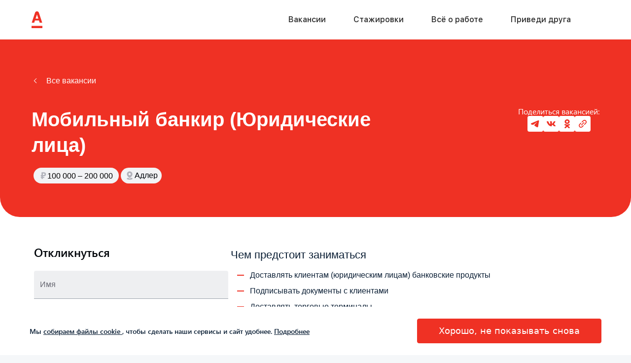

--- FILE ---
content_type: text/html; charset=utf-8
request_url: https://job.alfabank.ru/vacancies/adler/client-service/mobilnyii-bankir-(iuridicheskie-litsa)_17906
body_size: 159868
content:
<!DOCTYPE html><html><head><meta name="viewport" content="width=device-width"/><meta charSet="utf-8"/><link rel="canonical" href="https://job.alfabank.ru/vacancies/adler/client-service/mobilnyii-bankir-(iuridicheskie-litsa)_17906"/><meta property="og:locale" content="ru_RU"/><title>Мобильный банкир (Юридические лица) вакансия в Адлере – Альфа-Банк</title><meta property="og:title" content="Мобильный банкир (Юридические лица) вакансия в Адлере – Альфа-Банк"/><meta property="og:type" content="vacancy"/><meta property="og:image" content="https://job.alfabank.ru/files/images/vacancy_list/vacancy_list_img (3).png"/><meta property="og:description" content="Вакансия мобильный банкир (юридические лица) в Адлере в Альфа-Банке. Работа в банке без опыта, стажировка и обучение. Актуальные вакансии в Альфа-Банке."/><meta property="og:url" content="https://job.alfabank.ru/vacancies/adler/client-service/mobilnyii-bankir-(iuridicheskie-litsa)_17906"/><meta name="description" content="Вакансия мобильный банкир (юридические лица) в Адлере в Альфа-Банке. Работа в банке без опыта, стажировка и обучение. Актуальные вакансии в Альфа-Банке."/><meta name="keywords" content="Мобильный банкир (Юридические лица), Адлер"/><meta name="next-head-count" content="12"/><link rel="stylesheet" href="/stylesheets/style.min.css"/><link rel="icon" type="image/x-icon" sizes="32x32" href="/favicon-32x32.png"/><link rel="icon" type="image/x-icon" sizes="16x16" href="/favicon-16x16.png"/><link href="https://fonts.gstatic.com" rel="preconnect" crossorigin="anonymous"/><meta name="yandex-verification" content="27cbad73e7f5b690"/>
<meta name="google-site-verification" content="Kpxo1-ZaczVxn2KJd5cfDAhPo7KEN8emJniwOpW_iY4"/>
<meta name="format-detection" content="telephone=no"/>


<script type="text/javascript">
  (function (m, e, t, r, i, k, a) {
    m[i] =
      m[i] ||
      function () {
        (m[i].a = m[i].a || []).push(arguments);
      };
    m[i].l = 1 * new Date();
    (k = e.createElement(t)),
      (a = e.getElementsByTagName(t)[0]),
      (k.async = 1),
      (k.src = r),
      a.parentNode.insertBefore(k, a);
  })(window, document, "script", "https://mc.yandex.ru/metrika/tag.js", "ym");

  ym(86961818, "init", {
    clickmap: true,
    trackLinks: true,
    accurateTrackBounce: true,
    webvisor: true,
  });
</script>




<script type="text/javascript">
  var _tmr = window._tmr || (window._tmr = []);
  _tmr.push({ id: "3309923", type: "pageView", start: (new Date()).getTime() });
  _tmr.push({id: "3565050", type: "pageView", start: (new Date()).getTime(), pid: "USER_ID"});
  (function (d, w, id) {
    if (d.getElementById(id)) return;
    var ts = d.createElement("script"); ts.type = "text/javascript"; ts.async = true; ts.id = id;
    ts.src = "https://top-fwz1.mail.ru/js/code.js";
    var f = function () { var s = d.getElementsByTagName("script")[0]; s.parentNode.insertBefore(ts, s); };
    if (w.opera == "[object Opera]") { d.addEventListener("DOMContentLoaded", f, false); } else { f(); }
  })(document, window, "tmr-code");
</script>



<script type="text/javascript">
  !function () { const n = new URLSearchParams(window.location.search);["utm_source", "utm_medium", "utm_campaign", "utm_term", "utm_content", "utm_id", "gclid", "yclid", "platformId"].some(function (o) { return n.has(o) }) && (document.cookie = encodeURIComponent("__gtm_campaign_url") + "=" + encodeURIComponent(window.location.href) + "; path=/; Max-Age=864000") }();
</script>

<style>
  main>div[class^='Vacancy_vacancy'][style*='background'] div[class^='VacancyText_vacancyText__'] li:before {
    background-color: #fff;
  }
.intro__title {
  max-width: 752px;
}
.section-wrapper.background {
  background-repeat: no-repeat;
  background-position: 50% 50%;
  background-size: cover;
}

</style>

<style>
[class^="DreamJobWidget_dreamJobWidget__description__"] {
white-space: pre-wrap;
}
div[class^="Vacancy_vacancy__mark__"] {
height: auto !important;
margin-top: -1.2em;
}
</style>


<script type="text/javascript">
(function(e, x, pe, r, i, me, nt){
e[i]=e[i]||function(){(e[i].a=e[i].a||[]).push(arguments)},
me=x.createElement(pe),me.async=1,me.src=r,nt=x.getElementsByTagName(pe)[0],me.addEventListener('error',function(){function cb(t){t=t[t.length-1],'function'==typeof t&&t({flags:{}})};Array.isArray(e[i].a)&&e[i].a.forEach(cb);e[i]=function(){cb(arguments)}}),nt.parentNode.insertBefore(me,nt)})
(window, document, 'script', 'https://abt.s3.yandex.net/expjs/latest/exp.js', 'ymab');
ymab('metrika.86961818', 'init'/*, {clientFeatures}, {callback}*/, undefined, (a)=>console.log('ymab answer', a));
</script>

<link rel="preconnect" href="https://fonts.gstatic.com" crossorigin /><link rel="preload" href="/_next/static/css/86ae8110b2a6a44a.css" as="style"/><link rel="stylesheet" href="/_next/static/css/86ae8110b2a6a44a.css" data-n-g=""/><link rel="preload" href="/_next/static/css/05c89438812e5669.css" as="style"/><link rel="stylesheet" href="/_next/static/css/05c89438812e5669.css" data-n-p=""/><link rel="preload" href="/_next/static/css/b3ad74e4987498cc.css" as="style"/><link rel="stylesheet" href="/_next/static/css/b3ad74e4987498cc.css" data-n-p=""/><link rel="preload" href="/_next/static/css/915c31bdc9e27527.css" as="style"/><link rel="stylesheet" href="/_next/static/css/915c31bdc9e27527.css" data-n-p=""/><link rel="preload" href="/_next/static/css/0a93079dbd0bb7ec.css" as="style"/><link rel="stylesheet" href="/_next/static/css/0a93079dbd0bb7ec.css" data-n-p=""/><link rel="preload" href="/_next/static/css/f5e69308bef90ce6.css" as="style"/><link rel="stylesheet" href="/_next/static/css/f5e69308bef90ce6.css" data-n-p=""/><noscript data-n-css=""></noscript><script defer="" nomodule="" src="/_next/static/chunks/polyfills-5cd94c89d3acac5f.js"></script><script src="/_next/static/chunks/webpack-0d9130ab1996e21f.js" defer=""></script><script src="/_next/static/chunks/framework-bb5c596eafb42b22.js" defer=""></script><script src="/_next/static/chunks/main-c9bcff17d385c69a.js" defer=""></script><script src="/_next/static/chunks/pages/_app-d3edb824a7d9d14c.js" defer=""></script><script src="/_next/static/chunks/5c0b189e-05ec3deacd70a9cf.js" defer=""></script><script src="/_next/static/chunks/86-bd40e0b440a96271.js" defer=""></script><script src="/_next/static/chunks/317-96069ed442d5e8ca.js" defer=""></script><script src="/_next/static/chunks/837-94ad4460b7797be2.js" defer=""></script><script src="/_next/static/chunks/919-2b21e39973ff6aa1.js" defer=""></script><script src="/_next/static/chunks/249-d3d6d100cbcae9a2.js" defer=""></script><script src="/_next/static/chunks/545-43fa7bf878a068aa.js" defer=""></script><script src="/_next/static/chunks/pages/vacancies/%5B...id%5D-1e8590b3f9090589.js" defer=""></script><script src="/_next/static/oFvR-c6VlTJG4-HSK_uha/_buildManifest.js" defer=""></script><script src="/_next/static/oFvR-c6VlTJG4-HSK_uha/_ssgManifest.js" defer=""></script><script src="/_next/static/oFvR-c6VlTJG4-HSK_uha/_middlewareManifest.js" defer=""></script><style data-href="https://fonts.googleapis.com/css2?family=Montserrat:wght@600;800;900&display=swap">@font-face{font-family:'Montserrat';font-style:normal;font-weight:600;font-display:swap;src:url(https://fonts.gstatic.com/l/font?kit=JTUHjIg1_i6t8kCHKm4532VJOt5-QNFgpCu170w9&skey=7bc19f711c0de8f&v=v31) format('woff')}@font-face{font-family:'Montserrat';font-style:normal;font-weight:800;font-display:swap;src:url(https://fonts.gstatic.com/l/font?kit=JTUHjIg1_i6t8kCHKm4532VJOt5-QNFgpCvr70w9&skey=7bc19f711c0de8f&v=v31) format('woff')}@font-face{font-family:'Montserrat';font-style:normal;font-weight:900;font-display:swap;src:url(https://fonts.gstatic.com/l/font?kit=JTUHjIg1_i6t8kCHKm4532VJOt5-QNFgpCvC70w9&skey=7bc19f711c0de8f&v=v31) format('woff')}@font-face{font-family:'Montserrat';font-style:normal;font-weight:600;font-display:swap;src:url(https://fonts.gstatic.com/s/montserrat/v31/JTUSjIg1_i6t8kCHKm459WRhyyTh89ZNpQ.woff2) format('woff2');unicode-range:U+0460-052F,U+1C80-1C8A,U+20B4,U+2DE0-2DFF,U+A640-A69F,U+FE2E-FE2F}@font-face{font-family:'Montserrat';font-style:normal;font-weight:600;font-display:swap;src:url(https://fonts.gstatic.com/s/montserrat/v31/JTUSjIg1_i6t8kCHKm459W1hyyTh89ZNpQ.woff2) format('woff2');unicode-range:U+0301,U+0400-045F,U+0490-0491,U+04B0-04B1,U+2116}@font-face{font-family:'Montserrat';font-style:normal;font-weight:600;font-display:swap;src:url(https://fonts.gstatic.com/s/montserrat/v31/JTUSjIg1_i6t8kCHKm459WZhyyTh89ZNpQ.woff2) format('woff2');unicode-range:U+0102-0103,U+0110-0111,U+0128-0129,U+0168-0169,U+01A0-01A1,U+01AF-01B0,U+0300-0301,U+0303-0304,U+0308-0309,U+0323,U+0329,U+1EA0-1EF9,U+20AB}@font-face{font-family:'Montserrat';font-style:normal;font-weight:600;font-display:swap;src:url(https://fonts.gstatic.com/s/montserrat/v31/JTUSjIg1_i6t8kCHKm459WdhyyTh89ZNpQ.woff2) format('woff2');unicode-range:U+0100-02BA,U+02BD-02C5,U+02C7-02CC,U+02CE-02D7,U+02DD-02FF,U+0304,U+0308,U+0329,U+1D00-1DBF,U+1E00-1E9F,U+1EF2-1EFF,U+2020,U+20A0-20AB,U+20AD-20C0,U+2113,U+2C60-2C7F,U+A720-A7FF}@font-face{font-family:'Montserrat';font-style:normal;font-weight:600;font-display:swap;src:url(https://fonts.gstatic.com/s/montserrat/v31/JTUSjIg1_i6t8kCHKm459WlhyyTh89Y.woff2) format('woff2');unicode-range:U+0000-00FF,U+0131,U+0152-0153,U+02BB-02BC,U+02C6,U+02DA,U+02DC,U+0304,U+0308,U+0329,U+2000-206F,U+20AC,U+2122,U+2191,U+2193,U+2212,U+2215,U+FEFF,U+FFFD}@font-face{font-family:'Montserrat';font-style:normal;font-weight:800;font-display:swap;src:url(https://fonts.gstatic.com/s/montserrat/v31/JTUSjIg1_i6t8kCHKm459WRhyyTh89ZNpQ.woff2) format('woff2');unicode-range:U+0460-052F,U+1C80-1C8A,U+20B4,U+2DE0-2DFF,U+A640-A69F,U+FE2E-FE2F}@font-face{font-family:'Montserrat';font-style:normal;font-weight:800;font-display:swap;src:url(https://fonts.gstatic.com/s/montserrat/v31/JTUSjIg1_i6t8kCHKm459W1hyyTh89ZNpQ.woff2) format('woff2');unicode-range:U+0301,U+0400-045F,U+0490-0491,U+04B0-04B1,U+2116}@font-face{font-family:'Montserrat';font-style:normal;font-weight:800;font-display:swap;src:url(https://fonts.gstatic.com/s/montserrat/v31/JTUSjIg1_i6t8kCHKm459WZhyyTh89ZNpQ.woff2) format('woff2');unicode-range:U+0102-0103,U+0110-0111,U+0128-0129,U+0168-0169,U+01A0-01A1,U+01AF-01B0,U+0300-0301,U+0303-0304,U+0308-0309,U+0323,U+0329,U+1EA0-1EF9,U+20AB}@font-face{font-family:'Montserrat';font-style:normal;font-weight:800;font-display:swap;src:url(https://fonts.gstatic.com/s/montserrat/v31/JTUSjIg1_i6t8kCHKm459WdhyyTh89ZNpQ.woff2) format('woff2');unicode-range:U+0100-02BA,U+02BD-02C5,U+02C7-02CC,U+02CE-02D7,U+02DD-02FF,U+0304,U+0308,U+0329,U+1D00-1DBF,U+1E00-1E9F,U+1EF2-1EFF,U+2020,U+20A0-20AB,U+20AD-20C0,U+2113,U+2C60-2C7F,U+A720-A7FF}@font-face{font-family:'Montserrat';font-style:normal;font-weight:800;font-display:swap;src:url(https://fonts.gstatic.com/s/montserrat/v31/JTUSjIg1_i6t8kCHKm459WlhyyTh89Y.woff2) format('woff2');unicode-range:U+0000-00FF,U+0131,U+0152-0153,U+02BB-02BC,U+02C6,U+02DA,U+02DC,U+0304,U+0308,U+0329,U+2000-206F,U+20AC,U+2122,U+2191,U+2193,U+2212,U+2215,U+FEFF,U+FFFD}@font-face{font-family:'Montserrat';font-style:normal;font-weight:900;font-display:swap;src:url(https://fonts.gstatic.com/s/montserrat/v31/JTUSjIg1_i6t8kCHKm459WRhyyTh89ZNpQ.woff2) format('woff2');unicode-range:U+0460-052F,U+1C80-1C8A,U+20B4,U+2DE0-2DFF,U+A640-A69F,U+FE2E-FE2F}@font-face{font-family:'Montserrat';font-style:normal;font-weight:900;font-display:swap;src:url(https://fonts.gstatic.com/s/montserrat/v31/JTUSjIg1_i6t8kCHKm459W1hyyTh89ZNpQ.woff2) format('woff2');unicode-range:U+0301,U+0400-045F,U+0490-0491,U+04B0-04B1,U+2116}@font-face{font-family:'Montserrat';font-style:normal;font-weight:900;font-display:swap;src:url(https://fonts.gstatic.com/s/montserrat/v31/JTUSjIg1_i6t8kCHKm459WZhyyTh89ZNpQ.woff2) format('woff2');unicode-range:U+0102-0103,U+0110-0111,U+0128-0129,U+0168-0169,U+01A0-01A1,U+01AF-01B0,U+0300-0301,U+0303-0304,U+0308-0309,U+0323,U+0329,U+1EA0-1EF9,U+20AB}@font-face{font-family:'Montserrat';font-style:normal;font-weight:900;font-display:swap;src:url(https://fonts.gstatic.com/s/montserrat/v31/JTUSjIg1_i6t8kCHKm459WdhyyTh89ZNpQ.woff2) format('woff2');unicode-range:U+0100-02BA,U+02BD-02C5,U+02C7-02CC,U+02CE-02D7,U+02DD-02FF,U+0304,U+0308,U+0329,U+1D00-1DBF,U+1E00-1E9F,U+1EF2-1EFF,U+2020,U+20A0-20AB,U+20AD-20C0,U+2113,U+2C60-2C7F,U+A720-A7FF}@font-face{font-family:'Montserrat';font-style:normal;font-weight:900;font-display:swap;src:url(https://fonts.gstatic.com/s/montserrat/v31/JTUSjIg1_i6t8kCHKm459WlhyyTh89Y.woff2) format('woff2');unicode-range:U+0000-00FF,U+0131,U+0152-0153,U+02BB-02BC,U+02C6,U+02DA,U+02DC,U+0304,U+0308,U+0329,U+2000-206F,U+20AC,U+2122,U+2191,U+2193,U+2212,U+2215,U+FEFF,U+FFFD}</style></head><body class="page"><div id="__next" data-reactroot="">
<noscript>
  <div><img src="https://top-fwz1.mail.ru/counter?id=3309923;js=na" style="position:absolute;left:-9999px" alt="Top.Mail.Ru"/></div>
</noscript>
<noscript><div><img src="https://top-fwz1.mail.ru/counter?id=3565050;js=na" style="position:absolute;left:-9999px" alt="Top.Mail.Ru"/></div></noscript>
<!-- -->
<!-- -->
<noscript>
  <div><img src="https://mc.yandex.ru/watch/86961818" style="position:absolute;left:-9999px" alt=""/></div>
</noscript>
<!-- -->
<style>
  @media (min-width: 577px) {
    .Tileswidget_tiles__FYMcA {
      margin: -12px;
    }

    .Tileswidget_tiles__tile-box__X3x0N {
      margin: 12px;
      width: calc(50% - 24px);
    }
  }

  @media (min-width: 577px) and (max-width: 992px) {
    .Tileswidget_tiles__FYMcA {
      margin: -8px;
    }

    .Tileswidget_tiles__tile-box__X3x0N {
      margin: 8px;
      width: calc(50% - 16px);
    }
  }
</style>


<style>
.blog-card-block .buttons {
    display: flex;
    justify-content: center;
    margin: 20px 0 0 0;
}
.blog .buttons__button-red {
    background: #ef3124;
    padding: 12px 25px;
    border-radius: 4px;
    color: white;
    font-size: 18px;
    font-weight: 400;
    border: 1px solid #ef3124;
}
.blog .buttons__button-red:hover {
text-decoration: none;
border-color: #2c2c2c;
}
.blog-card-block {
  border-radius: 24px;
  background: #d9d9d9;
  padding: 32px;
  white-space: normal;
}
.info.blog .blog-card-block h2 {
  font-size: 24px;
}
.blog .blog-card-block ul, .blog .blog-card-block ol {
  padding-left: 24px;
  white-space: pre-line;
}
.blog .blog-card-block li::marker, .blog .blog-card-block ul li::marker { 
color: #2c2c2c;
}
.blog .intro__content {
justify-content: start;
max-width: 750px;
}
.blog .intro__title {
margin-bottom: 40px;
}
section.intro.blog {
  background-position-y: bottom;
  background-size: contain;
}
.intro.blog > .box {
max-width: 1216px;
}
.blog .box .info__title, .blog .box .text {
max-width: 750px;
margin-left: auto;
margin-right: auto;
}
.intro.blog .text {
margin-left:0;
}
.blog .title.num {
margin-bottom: 0;
}
.blog .title {
font-weight: 700;
}
.blog.info {
padding-top: 48px;
padding-bottom: 0;
}
.blog .text p {
font-size: 18px;
line-height: 26px;
margin-top: 0.5em;
}
.blog .text p:first-child {
margin-top: 0;
}
.blog .stage {
font-weight: 600;
}
.blog .quote {
padding: 32px;
border-radius: 24px;
background-color: #d9d9d9;
}
.blog .quote .author {
margin-top: 0.75em;
display: block;
font-weight: 600;
}
.blog .advice {
font-weight: 600;
}
.blog ol, .blog ul {
padding-left: 40px;
}
.blog ol li::marker, .blog ul li::marker {
color: #ef3124;
}
.blog .title-number {
color: #ef3124;
}
.blog .buttons-box {
margin: 40px auto;
max-width: 750px;
}
.info.blog h2 {
font-size: 32px;
}
.info.blog h3 {
font-size: 24px;
}
@media (max-width:1200px) {
section.intro.blog {
  background-size: cover;
background-position-x: 36%;
}
}
/*
@media (max-width:576px) {
section.intro.blog {
  background-size: contain;
background-position-x: 30%;
}
}
*/
.blog-cards__container { 
  display: flex; 
  flex-flow: row wrap;
  white-space: normal;
}
.blog-cards__wrap {
  flex: 1 0 50%;
  display: flex;
  padding: 10px;
  box-sizing: border-box;
  min-width: 288px;
}
.blog-cards__container--three .blog-cards__wrap {
  flex: 1 0 33.3%;
  min-width: 192px;
}
.blog-cards__card {
  flex: 0 0 100%;
  background-color: #d9d9d9;
  border-radius: 10px;
  padding: 32px;
  box-sizing: border-box;
}
.blog-cards__title {
  font-weight: 700;
  white-space: pre-line;
  min-height: 58px;
  position: relative;
}
.blog-cards__title::before {
    content: "";
    width: 48px;
    height: 4px;
    background-color: #ef3124;
    position: absolute;
    bottom: 0;
    left: 0;
}
.blog-cards__text {
  white-space: pre-line;
  margin-top: 10px;
  font-size: 16px;
}
</style>
<!-- -->
<style>
div[class*="VacancyBusinessLine_vacancyBusinessLine"] {
    display: none;
}
</style>

<style>
.blog h2.title {
  color: black;
  font-weight: 600;
  font-size: 32px;
  line-height: 1.2;
}
@media (max-width: 768px) {
  .blog h2.title {
    font-size: 24px;
  }
}
.blog h3 {
  color: black;
  font-weight: 400;
  font-size: 24px;
  line-height: 1;
}
@media (max-width: 768px) {
  .blog h3 {
    font-weight: 600;
    font-size: 20px;
  }
}
.blog .intro__title {
  margin-bottom: 48px;
}
.blog .intro__title .title {
  font-weight: 600;
  font-size: 48px;
  line-height: 1.3;
}
@media (max-width: 768px) {
  .blog .intro__title .title {
    font-size: 32px;
    line-height: 1.2;
  }
}
.blog .intro__text {
  font-family: Segoe UI;
  font-weight: 400;
  font-size: 18px;
  line-height: 26px;
  letter-spacing: 0%;
}
@media (max-width: 768px) {
  .blog .intro__text {
    font-size: 18px;
    line-height: 1.444;
  }
}
</style>
<style>
img[class^="VacancyHeader_vacancyHeader__img__"] {
display: none;
}

@media (max-width: 576px) {
main > div > div[class^="VacancyHeader_vacancyHeader__"] {
    background-image: none;
}
}



html, body {
  overscroll-behavior-y: none;
}
</style><style>
       .intro_vacanciess {
    margin-bottom: calc(50px);
  }
  #vacanciess-block {
    width: 100%;
    position: absolute;
    top: calc(100% + 64px + 35px);
  }
  #vacanciess-block div {
    color: #0b1f35;
  }
  #vacanciess-block button {
    background-color: #ef3124;
    border-color: #ef3124;
  }
  #vacanciess-block button:active {
    background-color: #9e0c00;
    border-color: #9e0c00;
  }
  @media (max-width: 768px) {
    .intro_vacanciess {
      margin-bottom: 120px;
    }
  }
  @media (max-width: 576px) {
    .intro_vacanciess {
      margin-bottom: 100px;
    }
    #vacanciess-block {
      top: calc(100% + 32px + 20px);
    }
  }
  @media (max-width: 500px) {
    .intro_vacanciess {
      margin-bottom: 120px;
    }
  }
</style><header class="header header_header__OudSO"><div class="box header_header__box___oi42"><div class="header__group"><a class="logo header__logo" href="/"><svg class="icon" width="22" height="34"><use href="/images/svg-sprite.svg?v1#logo"></use></svg></a><nav class="nav header__nav"><button class="button-burger js-button-burger nav__burger"><span class="button-burger__item"></span></button><div class="nav__group"><ul class="nav__list js-nav-list"><li class="nav__item"><a class="nav__link is-active" href="/vacancies">Вакансии</a></li><li class="nav__item"><a class="nav__link" href="/start-career">Стажировки</a></li><li class="nav__item"><a class="nav__link" href="/blog">Всё о работе</a></li><li class="nav__item"><a class="nav__link" href="/recommend">Приведи друга</a></li></ul></div></nav><div class="header__select-city header_header__city__byBgK"></div></div></div></header><main><div class="Vacancy_vacancy__CldDl"><div class="VacancyHeader_vacancyHeader__VF8wu Vacancy_vacancy__header__xhPoo undefined"><div class="box VacancyHeader_vacancyHeader__content__oz9T4"><button role="button" type="button" class="button VacancyHeader_vacancyHeader__button__QvW0N button_view_default button_size_m button_theme_alfa-on-color"><span class="button__content"><span class="button__icon"><span class="icon icon_size_m icon_name_arrow-left icon_theme_alfa-on-color"></span></span><span class="button__text">Все вакансии</span></span></button><div class="VacancyHeader_vacancyHeader__titleWrapper__8AdPw"><h1 class="VacancyHeader_vacancyHeader__title__3PW4t">Мобильный банкир (Юридические лица)</h1><div class="VacancyHeader_vacancyHeader__shareContainer__MSeko"><span class="VacancyHeader_vacancyHeader__shareText__ne_8G">Поделиться вакансией:</span><div class="VacancyHeader_vacancyHeader__shareIcons__oK_6p"><a href="https://t.me/share/url?url=" target="_blank" rel="noopener noreferrer" class="VacancyHeader_vacancyHeader__shareIcon__kY1Il"><svg width="32" height="32"><use xlink:href="/images/svg-sprite.svg#tg"></use></svg></a><a href="https://vk.com/share.php?url=" target="_blank" rel="noopener noreferrer" class="VacancyHeader_vacancyHeader__shareIcon__kY1Il"><svg width="32" height="32"><use xlink:href="/images/svg-sprite.svg#vk2"></use></svg></a><a href="https://connect.ok.ru/offer?url=" target="_blank" rel="noopener noreferrer" class="VacancyHeader_vacancyHeader__shareIcon__kY1Il"><svg width="32" height="32"><use xlink:href="/images/svg-sprite.svg#ok2"></use></svg></a><div class="VacancyHeader_vacancyHeader__shareIcon__kY1Il"><svg width="32" height="32"><use xlink:href="/images/svg-sprite.svg#chains"></use></svg></div></div></div></div><ul class="TagList_tagList__hdbUs VacancyHeader_vacancyHeader__tags__8tWQy"><li class="VacancyHeader_salary__value__SskHQ"><svg width="16" height="16"><use xlink:href="/images/svg-sprite.svg#salary"></use></svg><span class="VacancyHeader_salary__value_text__CGG42">100 000 – 200 000</span></li><li class="VacancyTag_vacancyTag__KWz7Z"><svg class="icon" width="16" height="16"><use href="/images/svg-sprite.svg?v1#cityNew"></use></svg><span class="VacancyTag_vacancyTag__text__MUZYM">Адлер</span></li></ul><div class="VacancyHeader_vacancyHeader__specialBlock__8jiqg"><button role="button" type="button" class="button VacancyHeader_vacancyHeader__respond__nklbN button_view_extra button_size_l button_theme_alfa-dark"><span class="button__content"><span class="button__text">Откликнуться</span></span></button></div></div></div><div class="box"><div class="Vacancy_vacancy__vacancyContent__q9J8D Vacancy_vacancy__vacancyContent_withBottomSpace__7c_qo"><div class="Vacancy_vacancy__vacancyLeftSide__vjeM8"><section class="VacancySection_vacancySection__p9Ukh VacancySection_vacancySection_reverse__jUSaW Vacancy_vacancy__section__bWV7E"><div class="VacancySection_vacancySection__description__y34pN"><div class="VacancySection_vacancySection__title__EWKau">Чем предстоит заниматься</div><div class="VacancyText_vacancyText__BdSKG"><ul><li>Доставлять клиентам (юридическим лицам) банковские продукты</li><li>Подписывать документы с клиентами</li><li>Доставлять торговые терминалы</li><li>Консультировать клиентов по выгодным предложениям и продуктам банка, помогать им подключить дополнительные услуги</li></ul></div></div></section><section class="VacancySection_vacancySection__p9Ukh Vacancy_vacancy__section__bWV7E"><div class="VacancySection_vacancySection__description__y34pN"><div class="VacancySection_vacancySection__title__EWKau">Наши пожелания к кандидатам</div><div class="VacancyText_vacancyText__BdSKG"><ul><li>Образование не ниже среднего специального</li><li>Готовность к разъездной работе</li><li>Развитые навыки коммуникации и умение найти индивидуальный подход к клиенту</li><li>Наличие смартфона с ОС Android или iOS</li></ul></div></div></section><section class="VacancySection_vacancySection__p9Ukh VacancySection_vacancySection_reverse__jUSaW Vacancy_vacancy__section__bWV7E"><div class="VacancySection_vacancySection__description__y34pN"><div class="VacancySection_vacancySection__title__EWKau">Что мы предлагаем</div><div class="VacancyText_vacancyText__BdSKG"><ul><li>Возможность расти вместе с независимым банком № 1 в сообществе умных и свободных людей</li><li>Достойная зарплата от 100 000 руб., на размер которой вы сами сможете влиять — вы получаете оплату за каждую доставку и за каждое подключение дополнительных банковских услуг у клиентов. Свой доход вы можете отслеживать в специальном приложении</li><li>График работы: 5/2</li><li>Комфортный дресс-код</li><li>Оформление по ТК РФ</li><li>Льготные условия на услуги банка и скидки от партнёров — в ресторанах и барах, фитнес-клубах, магазинах и салонах красоты</li><li>Забота о здоровье: оплата больничного до 10 дней</li><li>Карьерный рост: вместе со своим наставником вы строите ваш карьерный путь и знаете, какие навыки вам нужно прокачивать для роста</li><li>Бесплатное обучение: тренинги в Альфа-Академии, вебинары, доступ к корпоративным библиотекам и бизнес-изданиям</li><li>Возможность стать частью комьюнити Альфа-Банка и участвовать в корпоративных мероприятиях: книжные клубы, киноклубы, спортивное сообщество, кибертурниры и многое другое</li></ul></div></div></section><section class="VacancySection_vacancySection__p9Ukh Vacancy_vacancy__section__bWV7E section-contact_us"><div class="VacancySection_vacancySection__description__y34pN"><div class="VacancySection_vacancySection__title__EWKau">Как с нами связаться</div><div class="VacancyText_vacancyText__BdSKG">По всем интересующим вопросам обращайтесь к сотруднику отдела по подбору персонала: <b>Иванченко Евгений Евгеньевич</b></div><a class="Vacancy_vacancy__contactLink__HcJfA" href="mailto:EEIVANCHENKO@ALFABANK.RU">EEIVANCHENKO@ALFABANK.RU</a></div></section></div><div class="Vacancy_vacancy__vacancyRightSide__iQgJE"><div class="Vacancy_vacancy__stickyContent__nTV61"><div class="form-response VacancyResponceForm_formResponse__ZEqVR VacancyResponceForm_formResponse_black__F0hHq Vacancy_vacancy__form__IGE2Y" id="form-response"><div class="form-response__box VacancyResponceForm_formResponse__box__bMw41"><div class="VacancyResponceForm_formResponse__title__6fPBd"><h3 class="title form-response__title">Откликнуться</h3></div><form action="/" encType="application/x-www-form-urlencoded" method="post" autoComplete="on" class="form form-generator form-generator--default form_size_m form_theme_alfa-on-white"><div><div class="form-field form-field_size_m form-field_theme_alfa-on-white"><span class="input input_type_text input_view_filled input_size_m input_width_available input_has-label input_theme_alfa-on-white"><span class="input__inner"><span class="input__box"><span class="input__input-wrapper"><span class="input__top">Имя</span><input type="text" class="input__control" view="filled" autoComplete="given-name" name="firstName" value="" placeholder=""/></span></span></span></span></div></div><div><div class="form-field form-field_size_m form-field_theme_alfa-on-white"><span class="input input_type_text input_view_filled input_size_m input_width_available input_has-label input_theme_alfa-on-white"><span class="input__inner"><span class="input__box"><span class="input__input-wrapper"><span class="input__top">Фамилия</span><input type="text" class="input__control" view="filled" autoComplete="family-name" name="lastName" value="" placeholder=""/></span></span></span></span></div></div><div><div class="form-field form-field_size_m form-field_theme_alfa-on-white"><div class="EmailWithAutocomplete_container__A6fom"><span class="input input_type_email input_view_filled input_size_m input_width_available input_has-label input_theme_alfa-on-white"><span class="input__inner"><span class="input__box"><span class="input__input-wrapper"><span class="input__top">Электронная почта</span><input type="email" class="input__control" view="filled" autoComplete="on" name="email" value="" placeholder=""/></span></span></span></span></div></div></div><div><div class="form-field form-field_size_m form-field_theme_alfa-on-white"><div class="phone-verification"><span class="input phone-input input-phone phone-input_theme_alfa-on-white input_type_tel input_view_filled input_disabled_ input_size_m input_width_available input_has-label input_theme_alfa-on-white"><span class="input__inner"><span class="input__box"><span class="input__input-wrapper"><span class="input__top">Телефон</span><input type="tel" class="input__control" view="filled" formnovalidate="" autoComplete="tel" name="phone" value="" placeholder="+7 000 000 00 00"/></span></span></span></span><div class="form-field__text" style="margin-top:8px">На этот номер пришлём СМС с кодом подтверждения.</div><input type="hidden" name="phone_token"/><input type="hidden" name="phoneVerification_show"/><input type="hidden" name="phone_retryAfter"/></div></div></div><div><div class="form-field form-field_size_m form-field_theme_alfa-on-white"><div class="agree-checkbox"><label class="checkbox checkbox_size_m checkbox_theme_alfa-on-white"><span class="checkbox__box"><input type="checkbox" class="checkbox__control" autoComplete="off"/><svg role="img" focusable="false" fill="currentColor" width="12" height="12" viewBox="0 0 12 12" class="checkbox__icon"><path d="M4.88 7.6L1.8 4.69l-.99.89 4.07 4.07 6.31-6.32-1.07-.98L4.88 7.6z"></path></svg></span><span class="checkbox__text" role="presentation"><span>Даю своё согласие на обработку и <a href="/privacy-policy" target="_blank">использование моих персональных данных</a> </span></span></label></div></div></div><div class="form-field form-field_size_m form-field_theme_alfa-on-white"><button role="button" type="submit" class="button button_view_extra button_size_m button_width_available button_theme_alfa-on-white"><span class="button__content"><span class="button__text">Отправить</span></span></button></div></form></div></div></div></div></div><div class="vacancy-share"><div class="VacancyShare_vacancyShare__WGrAA"><h6 class="VacancyShare_vacancyShare__title__XjkJS">Поделиться вакансией:</h6><div class="VacancyShare_vacancyShare__container__xTz5d"><div class="VacancyShare_vacancyShare__icons__DQspO"><a href="https://t.me/share/url?url=" target="_blank" rel="noopener noreferrer" class="VacancyShare_vacancyShare__icon__3sb_r"><svg width="32" height="32"><use xlink:href="/images/svg-sprite.svg#tBlack"></use></svg></a><a href="https://vk.com/share.php?url=" target="_blank" rel="noopener noreferrer" class="VacancyShare_vacancyShare__icon__3sb_r"><svg width="32" height="32"><use xlink:href="/images/svg-sprite.svg#bVk"></use></svg></a><a href="https://connect.ok.ru/offer?url=" target="_blank" rel="noopener noreferrer" class="VacancyShare_vacancyShare__icon__3sb_r"><svg width="32" height="32"><use xlink:href="/images/svg-sprite.svg#bOk"></use></svg></a><div class="VacancyShare_vacancyShare__icon__3sb_r"><svg width="32" height="32"><use xlink:href="/images/svg-sprite.svg#bChains"></use></svg></div></div></div></div></div></div></div></main><footer class="footer"><div class="box"><div class="footer__group"><div class="footer__part"><a class="logo footer__logo" href="/"><svg class="icon" width="22px" height="34px"><use xlink:href="/images/svg-sprite.svg#logo"></use></svg></a><div class="social footer__social Footer_footer__social__txm4f"><a class="social__item social__item--vk" href="https://vk.com/alfabankcareer" rel="noreferrer" target="_blank"><svg class="icon icon--fill social__icon" width="20" height="20"><use xlink:href="/images/svg-sprite.svg#vk"></use></svg></a><a class="social__item social__item--telegram" href="https://t.me/alfabank_career" rel="noreferrer" target="_blank"><svg class="icon icon--fill social__icon" width="20" height="20"><use xlink:href="/images/svg-sprite.svg#telegram"></use></svg></a><a class="social__item social__item--alfa" href="https://alfabank.ru/" rel="noreferrer" target="_blank"><svg class="icon icon--fill social__icon" width="20" height="20"><use href="/images/svg-sprite.svg?v1#alfa"></use></svg></a></div></div><div class="footer__part"><div class="text footer__copy"><p>© 2001-<!-- -->2026<!-- -->. АО «Альфа-Банк»</p><p>Генеральная лицензия Банка России № 1326 от 16 января 2015 г.</p></div></div></div><div class="Footer_footer__info__TKjBh"><p>АО «Альфа-Банк» является оператором по обработке персональных данных, информация об обработке персональных данных и сведения о реализуемых требованиях к защите персональных данных отражены в<!-- --> <a href="https://alfabank.ru/about/pdn/" target="_blank" rel="noopener noreferrer">Политике в отношении обработки персональных данных.</a></p></div><div class="Footer_footer__info__TKjBh"><p><a target="_blank" href="https://alfabank.ru/about/cookies/" rel="noopener noreferrer">АО «Альфа-Банк» использует файлы «cookie» с целью персонализации сервисов и повышения удобства пользования веб-сайтом.</a> <!-- -->Если вы не хотите, чтобы ваши пользовательские данные обрабатывались, пожалуйста, ограничьте их использование в своём браузере.</p></div></div></footer><script>

// Скрытие секции Как с нами связаться у Мобильного банкира 
(function() {
  if (!window.location.pathname.includes('mobilnyii-bankir-autsors_29173')) return;
  
  function hide() {
    document.querySelectorAll('section[class*="VacancySection"]').forEach(function(section) {
      if (section.textContent.includes('Как с нами связаться')) {
        section.style.display = 'none';
      }
    });
  }
  
  hide();
  new MutationObserver(hide).observe(document.body, { childList: true, subtree: true });
})();


// Замена текса в куки баннере
(function() {
  
  function modifyCookieBanner() {
    const cookieBanner = document.querySelector('.cookie');
    
    if (!cookieBanner) return false;
    
    const textContainer = cookieBanner.querySelector('.cookie__text');
    if (!textContainer) return false;
    
  
    textContainer.innerHTML = `
      <p>
        Мы 
        <a href="https://alfabank.ru/about/cookies/" target="_blank" rel="noreferrer">
          собираем файлы cookie
        </a>, чтобы сделать наши сервисы и сайт удобнее. 
        <a href="https://alfabank.ru/about/pdn/" target="_blank" rel="noreferrer">
          Подробнее
        </a>
      </p>
    `;
    
   
    return true;
  }
  
 
  if (document.readyState === 'loading') {
    document.addEventListener('DOMContentLoaded', function() {
      setTimeout(modifyCookieBanner, 100);
      setTimeout(modifyCookieBanner, 500);
      setTimeout(modifyCookieBanner, 1000);
    });
  } else {
    modifyCookieBanner();
    setTimeout(modifyCookieBanner, 100);
    setTimeout(modifyCookieBanner, 500);
  }
  
 
  const cookieBannerObserver = new MutationObserver(function(mutations) {
    mutations.forEach(function(mutation) {
      mutation.addedNodes.forEach(function(node) {
        if (node.nodeType === 1) {
          if (node.classList && node.classList.contains('cookie')) {
            setTimeout(modifyCookieBanner, 50);
          } else if (node.querySelector && node.querySelector('.cookie')) {
            setTimeout(modifyCookieBanner, 50);
          }
        }
      });
    });
  });
  
 
  cookieBannerObserver.observe(document.body, {
    childList: true,
    subtree: true
  });
  
 
  const originalPushState = history.pushState;
  history.pushState = function() {
    originalPushState.apply(this, arguments);
    setTimeout(modifyCookieBanner, 100);
    setTimeout(modifyCookieBanner, 500);
  };
  
  window.addEventListener('popstate', function() {
    setTimeout(modifyCookieBanner, 100);
    setTimeout(modifyCookieBanner, 500);
  });
})();




//Клик на похожих вакансиях
(function() {
 
  document.addEventListener('click', function(e) {
    const link = e.target.closest('a[aria-label="vacancy"]');
    
    if (link) {
 
      const similarSection = link.closest('[class*="similarVacancies"], [class*="SameVacancies"]');
      
      if (similarSection) {
        ym(86961818, 'reachGoal', 'similar_vacancy');
 
      }
    }
  }, true);
  
 
  document.addEventListener('click', function(e) {
    const vacancyDiv = e.target.closest('div[aria-label="vacancy"][role="link"]');
    
 
    if (vacancyDiv && !e.target.closest('a')) {
 
      const similarSection = vacancyDiv.closest('[class*="similarVacancies"], [class*="SameVacancies"]');
      
      if (similarSection) {
        ym(86961818, 'reachGoal', 'similar_vacancy');
 
      }
    }
  }, true);
})();
//Клик на карточках лендингов 
(function() {
  
  document.addEventListener('click', function(e) {
    const link = e.target.closest('a[aria-label="landing-vacancy"]');
    
    if (link && window.location.pathname.startsWith('/vacancies')) {
      const href = link.getAttribute('href') || '';
      
      if (href.includes('/vacancies/dostavka')) {
        ym(86961818, 'reachGoal', 'click_dostavka_vacancies');
      } else if (href.includes('/vacancies/prodazhi')) {
        ym(86961818, 'reachGoal', 'click_prodazhi_vacancies');
      }
    }
  }, true);
  
  //Клик на карточках лендингов
  document.addEventListener('click', function(e) {
    const landingDiv = e.target.closest('div[aria-label="landing-vacancy"][role="link"]');
    
    if (landingDiv && !e.target.closest('a') && window.location.pathname.startsWith('/vacancies')) {
      const link = landingDiv.querySelector('a[href]');
      if (!link) return;
      
      const href = link.getAttribute('href') || '';
      
      if (href.includes('/vacancies/dostavka')) {
        ym(86961818, 'reachGoal', 'click_dostavka_vacancies');
      } else if (href.includes('/vacancies/prodazhi')) {
        ym(86961818, 'reachGoal', 'click_prodazhi_vacancies');
      }
    }
  }, true);
})();


// Чуть меньше форма на лендингах, за исключением ММБ
if (window.location.pathname === '/vacancies/dostavka' || window.location.pathname === '/vacancies/contact-center' || window.location.pathname === '/vacancies/prodazhi') {
  const style = document.createElement('style');
  style.textContent = `
   
   [class *= "LandingApplicationForm_formSection"]{
        height: 607px;
   }
    
   @media (max-width:1180px){
  [class *= "LandingApplicationForm_formImage"]{
       display: none;
   }
  }

   @media (max-width:780px){
   [class *= "LandingApplicationForm_formSection"]{
        height: 720px;
   }
  }
 
  `;
  document.head.appendChild(style);
}

// Удаляет устаревшую запись (из за нее срабатывает автозаполнение города)
(function() {
  
    localStorage.removeItem('location');
  
})();


// настройка карточек лендингов 
window.filterIds_noExperience = 'custom_voc_5_entry_1';
window.filterIds_officeArchetype = '1001';
window.filterIds_retailBusiness = '1028';
window.filterIds_collectionService = '1010';

// начальная вакансия для контакт центра
window.landingContactCenter = 32200;
// начальная вакансия для ммб
window.landingMMB =32165;
// вакансии для Москвы и области и для регионов
window.landingMMBVacancies = {
moscow:32165,
regions:19395 
}

// Вакансии для КЦ в зависимости от выбранного города (в итоге было решение об одной вакансии на все города )
  window.landingContactCenterVacancies = {
    'Самара':32200,
    'Барнаул': 32200,
    'Воронеж': 32200,
    'Липецк': 32200,
    'Оренбург': 32200,
    'Саратов': 32200,
    'Ульяновск':32200,
    'Хабаровск': 32200
  };


(function() {
  const STYLE_ID = 'hide-modal-icons-recommend';
  
  function updateIconsVisibility() {
    const shouldHide = window.location.pathname === '/recommend';
    const existingStyle = document.getElementById(STYLE_ID);
    
    if (shouldHide && !existingStyle) {
      const style = document.createElement('style');
      style.id = STYLE_ID;
      style.textContent = `
        .modal__icon-mob,
        .modal__icon-desk {
          display: none !important;
        }
      `;
      document.head.appendChild(style);
    } else if (!shouldHide && existingStyle) {
      existingStyle.remove();
    }
  }
  
  updateIconsVisibility();
  
  const originalPushState = history.pushState;
  const originalReplaceState = history.replaceState;
  
  history.pushState = function() {
    originalPushState.apply(this, arguments);
    updateIconsVisibility();
  };
  
  history.replaceState = function() {
    originalReplaceState.apply(this, arguments);
    updateIconsVisibility();
  };
  
  window.addEventListener('popstate', updateIconsVisibility);
  window.addEventListener('hashchange', updateIconsVisibility);
})();



// hide button on response modal
(function () {
  function hideVacanciesButtonForSelectedUrls() {
   const hiddenNavigationVacancies = [
      '/vacancies/liuboi-gorod/remote-job/mobilnyii-bankir-autsors_27187',
      '/vacancies/liuboi-gorod/field-job/mobilnyii-bankir-autsors_29169',
     '/vacancies/liuboi-gorod/field-job/mobilnyii-bankir-autsors_29172',
     '/vacancies/liuboi-gorod/remote-job/mobilnyii-bankir-autsors_27187',
    '/vacancies/liuboi-gorod/field-job/mobilnyii-bankir-autsors_29173',
    '/vacancies/liuboi-gorod/field-job/mobilnyii-bankir-autsors_29170',
   '/vacancies/liuboi-gorod/field-job/mobilnyii-bankir-autsors_29174',
    '/vacancies/liuboi-gorod/remotework/proekt-_agent-_____24442'
    ];
 
    const current = (location.pathname).toLowerCase();
 
   const shouldHide = hiddenNavigationVacancies.some(function (u) {
      return String(u || '').toLowerCase() === current;
    });

    if (!shouldHide) return;
 
    if (!document.getElementById('hide-vacancy-success-nav-style')) {
     const style = document.createElement('style');
      style.id = 'hide-vacancy-success-nav-style';
      style.textContent =
        '.modal-vacancy-response_success .modal__button{display:none!important;}';
      document.head.appendChild(style);
    }
  }
 
  hideVacanciesButtonForSelectedUrls();
})();

// seach target
document.addEventListener(
  'keydown',
  function (evnt) {
    if (window.location.pathname !== '/') return;
 
    const t = evnt.target;
    if (!t || t.tagName !== 'INPUT') return;
 
    const cls = String(t.className || '');
    const isSearchBarWidgetInput = cls.includes('search-bar__input');
 
    if (!isSearchBarWidgetInput) return;
 
    const isEnter = evnt.key === 'Enter' || evnt.keyCode === 13;
    if (!isEnter) return;
 
    const value = (t.value || '').trim();
    if (!value) return;
 
    ym(86961818, 'reachGoal', 'search_main_page');
  },
  true
);


(function() {
 
  const originalPushState = history.pushState;
  
  history.pushState = function(state, title, url) {
 
    if (
      window.location.pathname.startsWith('/vacancies/digital') &&
      url === '/vacancies'
    ) {
 
      window.location.href = '/vacancies/digital';
      return;
    }
    
    return originalPushState.call(this, state, title, url);
  };
})();

// Кнопка стажировки 
(function() {
  const INTERNSHIP_TEXT = 'Стажировки';
  const INTERNSHIP_URL  = 'https://alfabank.ru/alfafuture/ichoosealfa/';
 
  function addInternshipLink() {
    const navList = document.querySelector('.nav__list.js-nav-list');
    if (!navList) return;
 
    const links = navList.querySelectorAll('a');
    const existingInternshipLink = Array.from(links).find(a => 
      a.textContent.trim() === INTERNSHIP_TEXT
    );
 
    if (existingInternshipLink) {
     
      existingInternshipLink.href = INTERNSHIP_URL;
      existingInternshipLink.target = '_blank';
      existingInternshipLink.rel = 'noopener noreferrer';
      return;
    }
 
    const vacanciesLink = Array.from(links).find(a => 
      a.textContent.trim() === 'Вакансии'
    );
 
    const newItem = document.createElement('li');
    newItem.className = 'nav__item';
 
    const newLink = document.createElement('a');
    newLink.className = 'nav__link';
    newLink.href = INTERNSHIP_URL;
    newLink.target = '_blank';
    newLink.rel = 'noopener noreferrer';
    newLink.textContent = INTERNSHIP_TEXT;
 
    newItem.appendChild(newLink);
 
    if (vacanciesLink && vacanciesLink.parentElement.parentElement === navList) {
 
      const vacanciesItem = vacanciesLink.closest('li') || vacanciesLink.parentElement;
      if (vacanciesItem && vacanciesItem.parentElement === navList) {
        navList.insertBefore(newItem, vacanciesItem.nextSibling);
      } else {
        navList.appendChild(newItem);
      }
    } else {
  
      navList.appendChild(newItem);
    }
  }
 
  if (document.readyState === 'loading') {
    document.addEventListener('DOMContentLoaded', addInternshipLink);
  } else {
    addInternshipLink();
  }
 
  const headerObserver = new MutationObserver(function() {
    addInternshipLink();
  });
 
  function startObserving() {
    const header = document.querySelector('header') || document.querySelector('.header');
    if (header) {
      headerObserver.observe(header, { 
        childList: true, 
        subtree: true 
      });
      addInternshipLink();
    } else {
      setTimeout(startObserving, 100);
    }
  }
 
  startObserving();
 
  const originalPushState = history.pushState;
  history.pushState = function() {
    originalPushState.apply(this, arguments);
    setTimeout(addInternshipLink, 100);
  };
 
  window.addEventListener('popstate', function() {
    setTimeout(addInternshipLink, 100);
  });
})();

(function() {
  if (document.getElementById('vacancy-mobile-fix')) return;
  
  const style = document.createElement('style');
  style.id = 'vacancy-mobile-fix';
  style.textContent = `
    @media (max-width: 576px) {
      [class*="Vacancy_vacancy"] .box,
      .vacancy .box {
        padding-left: 18px !important;
        padding-right: 18px !important;
      }
    }
  `;
  document.head.appendChild(style);
})();



// скрытие\показ приписки необязательно для резюме на форме по рекомендации
if (window.location.pathname.includes('/recommendresponse')) {
  
  function hideOptionalText(container) {
 
    const elements = container.querySelectorAll('.dropzone__view-format, .mobile-upload-info > div, .input__top');
 
    elements.forEach(function(el) {
      if (el.textContent.includes('(необязательно)')) {
 
        el.childNodes.forEach(function(node) {
          if (node.nodeType === Node.TEXT_NODE && node.textContent.includes('(необязательно)')) {
            node.textContent = node.textContent.replace(/\s*\(необязательно\)\s*/g, '');
          }
        });
      }
    });
  }
  
  function initObserver() {
    const formContainer = document.querySelector('#form-response_referral');
    
    if (formContainer) {
     
      hideOptionalText(formContainer);
      
 
      const optionalTextObserver = new MutationObserver(function(mutations) {
        hideOptionalText(formContainer);
      });
      
      optionalTextObserver.observe(formContainer, {
        childList: true,
        subtree: true
      });
    } else {
 
      setTimeout(initObserver, 500);
    }
  }
  
  if (document.readyState === 'loading') {
    document.addEventListener('DOMContentLoaded', initObserver);
  } else {
    initObserver();
  }
}


// скрытие\показ приписки необязательно для резюме на форме
window.formHiddenString = ['ИТ', 'Профессиональный подбор', 'Москва и МО', 'Москва и МО РБ', 'Москва и МО ММБ', 'Москва и МО СКБ' ,  'Подбор ВЗ и ТМ']


let previousUrl = window.location.href;
let previousFilters = {};
 
function getFilterParams() {
  const params = new URLSearchParams(window.location.search);
  return {
    city: params.getAll("city"),
    businessLine: params.getAll("businessLine"),
    archetype: params.getAll("archetype"),
    experience: params.getAll("experience"),
    text: params.get("text") || "",
  };
}
 
function trackFilterChanges() {
  if (!window.location.pathname.startsWith("/vacancies")) return;
 
  const currentFilters = getFilterParams();
 
  if (currentFilters.text && currentFilters.text !== previousFilters.text) {
    ym(86961818, "reachGoal", "search_vacancies");
  }
 
  if (
    currentFilters.city.length > 0 &&
    JSON.stringify(currentFilters.city) !== JSON.stringify(previousFilters.city || [])
  ) {
    ym(86961818, "reachGoal", "filter_city_used");
  }
 
  if (
    currentFilters.businessLine.length > 0 &&
    JSON.stringify(currentFilters.businessLine) !== JSON.stringify(previousFilters.businessLine || [])
  ) {
    ym(86961818, "reachGoal", "filter_field_used");
  }
 
  if (currentFilters.archetype.length > 0) {
    const archetypeChanged =
      JSON.stringify(currentFilters.archetype) !== JSON.stringify(previousFilters.archetype || []);
 
    if (archetypeChanged) {
      ym(86961818, "reachGoal", "filter_format_used");
 
      if (currentFilters.archetype.includes("1001")) {
        ym(86961818, "reachGoal", "filter_office_used");
      }
      if (currentFilters.archetype.includes("1003")) {
        ym(86961818, "reachGoal", "filter_remote_used");
      }
      if (currentFilters.archetype.includes("1002")) {
        ym(86961818, "reachGoal", "filter_hybrid_used");
      }
    }
  }
 
  if (currentFilters.experience.length > 0) {
    const experienceChanged =
      JSON.stringify(currentFilters.experience) !== JSON.stringify(previousFilters.experience || []);
 
    if (experienceChanged) {
      ym(86961818, "reachGoal", "filter_experience_used");
 
      if (currentFilters.experience.includes("custom_voc_5_entry_1")) {
        ym(86961818, "reachGoal", "filter_no_xp_used");
      }
      if (currentFilters.experience.includes("custom_voc_5_entry_2")) {
        ym(86961818, "reachGoal", "filter_xp_less_1_used");
      }
      if (currentFilters.experience.includes("custom_voc_5_entry_5")) {
        ym(86961818, "reachGoal", "filter_xp_1_3_used");
      }
      if (currentFilters.experience.includes("custom_voc_5_entry_6")) {
        ym(86961818, "reachGoal", "filter_xp_3_5_used");
      }
      if (currentFilters.experience.includes("custom_voc_5_entry_4")) {
        ym(86961818, "reachGoal", "filter_xp_5+_used");
      }
    }
  }
 
  previousFilters = currentFilters;
}
 
const filterObserver = new MutationObserver(() => {
  if (window.location.href !== previousUrl) {
    previousUrl = window.location.href;
    trackFilterChanges();
  }
});
 
if (window.location.pathname.startsWith("/vacancies")) {
  filterObserver.observe(document.body, { childList: true, subtree: true });
  window.addEventListener("popstate", trackFilterChanges);
}
 
document.addEventListener('click', function(e) {
  if (!window.location.pathname.startsWith('/vacancies')) return;
  
  const button = e.target.closest('button[type="button"]');
  if (button && button.textContent && button.textContent.includes('Сбросить')) {
    ym(86961818, 'reachGoal', 'clear_filters');
  }
}, true);
 
const emptyResultsObserver = new MutationObserver((mutations) => {
  mutations.forEach((mutation) => {
    mutation.addedNodes.forEach((node) => {
      if (node.nodeType === 1) {
        if (node.querySelector && (
            node.querySelector('[class*="vacancies__empty-vacancy"]') ||
            node.matches('[class*="vacancies__empty-vacancy"]')
        )) {
          ym(86961818, 'reachGoal', 'found_nothing');
        }
      }
    });
  });
});
 
if (document.readyState === 'loading') {
  document.addEventListener('DOMContentLoaded', function() {
    const vacanciesContent = document.querySelector('[class*="vacancies__content"]') || document.querySelector('main');
    if (vacanciesContent) {
      emptyResultsObserver.observe(vacanciesContent, { childList: true, subtree: true });
    }
  });
} else {
  const vacanciesContent = document.querySelector('[class*="vacancies__content"]') || document.querySelector('main');
  if (vacanciesContent) {
    emptyResultsObserver.observe(vacanciesContent, { childList: true, subtree: true });
  }
}

if (window.location.pathname.startsWith('/vacancies/')) {

  const style = document.createElement('style');
  style.textContent = `
@media (max-width: 576px) {
    
      [class*="Vacancy_vacancy"] .box,
      .vacancy .box {
        padding-left: 18px !important;
        padding-right: 18px !important;
 
      }
    }
      
 
    }
  `;
  document.head.appendChild(style);
}


// страницы со скрытой навигацией
window.hiddenNavigationVacancies =['/liuboi-gorod/remotework/spetsialist-po-dostavke-dokumentov_27187','/liuboi-gorod/field-job/spetsialist-po-dostavke-dokumentov_29169','/liuboi-gorod/field-job/spetsialist-po-dostavke-dokumentov_29172','/liuboi-gorod/remotework/spetsialist-po-dostavke-dokumentov_27187','/liuboi-gorod/field-job/spetsialist-po-dostavke-dokumentov_29173','/liuboi-gorod/field-job/spetsialist-po-dostavke-dokumentov_29170','/liuboi-gorod/field-job/spetsialist-po-dostavke-dokumentov_29174', '/liuboi-gorod/field-job/spetsialist-po-dostavke-dokumentov_29171' , '/liuboi-gorod/field-job/spetsialist-po-dostavke-dokumentov_29171?utm_source=Excurs&utm_medium=dostavka&utm_campaign=PD','/liuboi-gorod/remote-job/mobilnyii-bankir-autsors_27187', '/liuboi-gorod/field-job/mobilnyii-bankir-autsors_29169', '/liuboi-gorod/field-job/mobilnyii-bankir-autsors_29172', '/liuboi-gorod/remote-job/mobilnyii-bankir-autsors_27187', '/liuboi-gorod/field-job/mobilnyii-bankir-autsors_29173', '/liuboi-gorod/field-job/mobilnyii-bankir-autsors_29170', '/liuboi-gorod/field-job/mobilnyii-bankir-autsors_29174','/liuboi-gorod/remotework/proekt-_agent-_____24442','/liuboi-gorod/remotework/proekt-_agent-_____24442?utm_source=LKP&utm_medium=6808ee204949875963f8bfd7&utm_campaign=007']


//  remove text on agency form
const observer5 = new MutationObserver(() => {
    const toggleWrapper = document.querySelector('[class*="FormSelect_toggle-button-wrapper"]');
    if (toggleWrapper) {
        const optionalElement = toggleWrapper.querySelector('[class*="optional"]');
        if (optionalElement && window.location.pathname.includes('agency')) {
            optionalElement.textContent =  '' 
            observer.disconnect();
        }
    }
});
 
observer5.observe(document.body, {
    childList: true,
    subtree: true
});

 const trackPageView = () => {
    (new Image()).src = "https://wcm.weborama-tech.ru/fcgi-bin/dispatch.fcgi?a.A=co&a.si=10403&a.cp=1&a.ct=d";
  }
  
  if (document.readyState === 'loading') {
    document.addEventListener('DOMContentLoaded', trackPageView);
  } else {
    trackPageView();
  }
  
  history.pushState = new Proxy(history.pushState, {
    apply: (target, thisArg, args) => {
      const result = target.apply(thisArg, args);
      trackPageView();
      return result;
    }
  });
  
  history.replaceState = new Proxy(history.replaceState, {
    apply: (target, thisArg, args) => {
      const result = target.apply(thisArg, args);
      trackPageView();
      return result;
    }
  });
  
  window.addEventListener('popstate', trackPageView);
  
  const weboramaTargetVacancyUrl = ['/vacancies/liuboi-gorod/menedzher-po-razvitiiu-otnoshenii-s-klientami-malogo-biznesa_2900']
  
 
  const landingPages = ['/vacancies/dostavka', '/vacancies/prodazhi', '/vacancies/contact-center'];
  
  const isLandingPage = () => {
    return landingPages.some(url => window.location.pathname === url);
  }
  
  const isWeboramaTargetVacancy = () => {
    return weboramaTargetVacancyUrl.some(url => window.location.pathname.includes(url))
  }
  
  const trackWeborama = (id) => {
    (new Image).src = `https://wcm.weborama-tech.ru/fcgi-bin/dispatch.fcgi?a.A=co&a.si=10403&a.cp=${id}&a.ct=d`
  }
  
  document.addEventListener('click', function(e) {
    const isLanding = isLandingPage();
    
   if (window.location.pathname.startsWith('/vacancies/')) {
 
  const a = e.target.closest('a');
  if (a) {
    const href = a.getAttribute('href') || '';
    if (href.startsWith('https://t.me/share/url')) {
      ym(86961818, 'reachGoal', 'share_TG');
    } else if (href.startsWith('https://vk.com/share.php')) {
      ym(86961818, 'reachGoal', 'share_VK');
    } else if (href.startsWith('https://connect.ok.ru/offer')) {
      ym(86961818, 'reachGoal', 'share_OK');
    }
  }
 
const svgEl = e.target.closest('svg');
  const useEl =
    e.target.closest('use') ||
    (svgEl ? svgEl.querySelector('use') : null);
 
  if (useEl) {
    const href =
      useEl.getAttribute('xlink:href') ||
      useEl.getAttribute('href') ||
      '';
 
    if (href.endsWith('#chains') || href.endsWith('#bChains')) {
      ym(86961818, 'reachGoal', 'share_copy_link');
    }
  }
}

    if (isWeboramaTargetVacancy()) {
 
      if (e.target.closest('[class^="VacancyHeader"]') && 
          e.target.innerText.trim() === 'Откликнуться') {
        trackWeborama(2);
        return;
      }
      
      if (e.target.closest('#form-response') && 
          e.target.name === 'lastName') {
        trackWeborama(3);
        return;
      }
    }
 
    if (isLanding) {  
      const clickedElement = e.target;
      const clickedText = clickedElement.innerText ? clickedElement.innerText.trim() : '';
      
      
      if (clickedText === 'Откликнуться' && clickedElement.closest('header')) {
        trackWeborama(5);
        return;
      }
      
      if (clickedText === 'Оставить заявку') {
        trackWeborama(5);
        return;
      }
    } else {
    
      if (e.target.closest('[class^="VacancyHeader"]') && 
          e.target.innerText.trim() === 'Откликнуться') {
        trackWeborama(5);
        return;
      }
    }
    
    
    if (isLanding) {
      
      if (e.target.closest('.form-generator') && 
          e.target.name === 'lastName') {
        trackWeborama(6);
        return;
      }
    } else {
     
      if (e.target.closest('#form-response') && 
          e.target.name === 'lastName') {
        trackWeborama(6);
        return;
      }
    }
  }, true);
  
  
  const obs3 = new MutationObserver(function(mutations) {
    mutations.forEach(function(mutation) {
      mutation.addedNodes.forEach(function(node) {
        if (node.nodeType === 1) {
          
          if (node.matches('.modal-vacancy-response_success')) {
            if (isWeboramaTargetVacancy()) {
              trackWeborama(4);
            } else {
              trackWeborama(7);
            }
            return;
          }
          
         
          if (isLandingPage()) {
            const modalTitle = node.querySelector('.modal__title');
            if (modalTitle && modalTitle.textContent.trim() === 'Спасибо за отклик на вакансию!') {
              trackWeborama(7);
              return;
            }
            
          }
        }
      });
    });
  });
  
  
  if (document.readyState === 'loading') {
    document.addEventListener('DOMContentLoaded', function() {
      const modalContainer = document.querySelector('.modal-container');
      if (modalContainer) {
        obs3.observe(modalContainer, { childList: true, subtree: false });
      }
      
    
      if (isLandingPage()) {
        obs3.observe(document.body, { childList: true, subtree: true });
      }
    });
  } else {
    const modalContainer = document.querySelector('.modal-container');
    if (modalContainer) {
      obs3.observe(modalContainer, { childList: true, subtree: false });
    }
    
   
    if (isLandingPage()) {
      obs3.observe(document.body, { childList: true, subtree: true });
    }
  }


 



//window.allowedVacancyName =  'Специалист по доставке пластиковых карт'

window.excludedCities_dostavka = [
    "Апрелевка", "Абакан", "Ангарск", "Волжский", "Воркута", "Глазов", 
    "Киев", "Комсомольск-на-Амуре", "Мегион", "Миасс", "Находка", 
    "Новокузнецк", "Новотроицк", "Орел", "Орск", "Пенза", "Первоуральск", 
    "Пермь", "Регион", "Рыбинск", "Сорочинск", "Усолье-Сибирское", "Юрга", 
    "Ясный", "Великий Устюг", "Елец", "Иннополис", "Барвиха", 
    "Ленинск-Кузнецкий", "Клинцы", "Солнечногорск", "Железногорск (Курская область)", 
    "Краснознаменск", "Мценск", "Переславль-Залесский", "Россошь", "Моршанск", 
    "Ростов (Ярославская область)", "Вышний Волочек", "Губкин", "Ливны", "Мичуринск", 
    "Протвино", "Щекино", "Егорьевск", "Тейково", "Конаково", "Грязи", "Рассказово", 
    "Таруса", "Павловский Посад", "Лиски", "Балахна", "Саянск", "Сердобск", 
    "Новокубанск", "Гусь-Хрустальный", "Кимры", "Новая Усмань", "Нововоронеж", 
    "Валуйки", "Рославль", "Острогожск", "Котовск", "Шуя", "Кольчугино", 
    "Курчатов", "Почеп", "Сасово", "Ярцево", "Торжок", "Углич", "Кохма", 
    "Лыткарино", "Малоярославец", "Алексеевка", "Киржач", "Карачев", "Московский", 
    "Александров", "Буй", "Семилуки", "Волгореченск", "Плавск", "Венев", "Рыльск", 
    "Ряжск", "Унеча", "Белев", "Суворов", "Шарья", "Новый Оскол", "Подбужье", 
    "Лосино-Петровск", "Нелидово", "Лебедянь", "Златоуст", "Бердск", "Куса", 
    "Поронайск", "Дербент", "Свободный", "Озерск", "Верхняя Пышма", "Тобольск", 
    "Усть-Катав", "Ханты-Мансийск", "Сосновый Бор", "Энгельс", "Южноуральск", 
    "Копейск", "Новоуральск", "Канск", "Парабель", "Усть-Илимск", "Шелехов", 
    "Качканар", "Асбест", "Шадринск", "Кыштым", "Реж", "Полевской", "Ишим", 
    "Ялуторовск", "Верхняя Салда", "Березовский (Свердловская область)", "Лянтор", 
    "Пыть-Ях", "Коркино", "Чебаркуль", "Ирбит", "Краснотурьинск", "Красноуфимск", 
    "Североуральск", "Алапаевск", "Ревда", "Сухой Лог", "Еманжелинск", 
    "Верхний Уфалей", "Аша", "Заводоуковск", "Урай", "Аргаяш", "Сысерть", 
    "Елабуга", "Новокуйбышевск", "Чайковский", "Сызрань", "Печора", 
    "Новочебоксарск", "Бор", "Бугуруслан", "Зеленодольск", "Кирово-Чепецк", 
    "Кстово", "Павлово", "Рузаевка", "Краснокамск", "Сибай", "Новоспасское", 
    "Вольск", "Маркс", "Каменка (Пензенская область)", "Выкса", "Добрянка", 
    "Чусовой", "Кунгур", "Волжск", "Вятские Поляны", "Чистополь", "Пугачев", 
    "Крымск", "Алатырь", "Ртищево", "Слободской", "Городец", "Соль-Илецк", 
    "Чапаевск", "Богородск", "Азнакаево", "Заволжье", "Заречный (Пензенская область)", 
    "Кудымкар", "Нурлат", "Отрадный", "Кинель", "Бирск", "Заинск", "Медногорск", 
    "Кулебаки", "Иглино", "Чишмы", "Похвистнево", "Медведево", "Арск", 
    "Новоульяновск", "Ачинск", "Колпашево", "Стрежевой", "Рубцовск", "Лесосибирск", 
    "Минусинск", "Черногорск", "Искитим", "Междуреченск", "Камень-на-Оби", 
    "Анжеро-Судженск", "Куйбышев", "Киселевск", "Назарово", "Нижнеудинск", 
    "Кольцово", "Усть-Кут", "Тайшет", "Белово", "Заринск", "Асино", "Зеленогорск", 
    "Березовский (Кемеровская область)", "Обь", "Новоалтайск", "Калачинск", 
    "Карасук", "Тара", "Татарск", "Шарыпово", "Дивногорск", "Осинники", 
    "Сосновоборск", "Колывань", "Коченево", "Элиста", "Зерноград", "Азов", 
    "Михайловка", "Новошахтинск", "Каменск-Шахтинский", "Ахтубинск", "Сальск", 
    "Калач-на-Дону", "Лабинск", "Динская (станица)", "Красный Сулин", "Гулькевичи", 
    "Знаменск", "Каневская", "Фролово", "Городище (Пензенская область)", "Коряжма", 
    "Вельск", "Советск", "Северск", "Кронштадт", "Костомукша", "Мурино", 
    "Апатиты", "Боровичи", "Сокол", "Зеленоградск", "Луга", "Пушкин", "Гурьевск", 
    "Кириши", "Светлый (Калининградская область)", "Шушары", "Кондопога", 
    "Сертолово", "Старая Русса", "Шексна", "Пятигорск", "Владикавказ", 
    "Нальчик", "Кисловодск", "Ессентуки", "Буденновск", "Благодарный", 
    "Зеленокумск", "Изобильный", "Михайловск", "Минеральные Воды", "Георгиевск", 
    "Новоалександров", "Железноводск", "Амурск", "Биробиджан", 
    "Петропавловск-Камчатский", "Артём", "Арсеньев", "Спасск-Дальний", 
    "Дальнегорск", "Большой Камень", "Лесозаводск", "Партизанск", "Кумертау", 
    "Нефтекамск", "Салават", "Людиново", "Сафоново", "Тутаев", "Кушва", "Аткарск", 
    "Лукоянов", "Сосногорск", "Советский", "Николаевск", "Кингисепп", "Томилино", 
    "Балтийск", "Буйнакск", "Светлогорск", "Подпорожье", "Приозерск", "Светогорск", 
    "Сясьстрой", "Кулунда", "Шипуново", "Могоча", "Чугуевка", "Славянка", 
    "Черниговка", "Пограничный", "Ишимбай", "Верещагино", "Воргашор", "Емва", 
    "Зуевка", "Инза", "Котельнич", "Красновишерск", "Кукмор", "Сергач", 
    "Сернур", "Урень", "Шумерля", "Абдулино", "Баймак", "Буздяк", "Калининск", 
    "Кандры", "Кинель-Черкассы", "Красный Кут", "Нижний Ломов", "Никольск", 
    "Бологое", "Осташков", "Торопец", "Заволжск", "Окуловка", "Полярные Зори", 
    "Коноша", "Вычегодский", "Беломорск", "Пикалево", "Неман", "Лодейное поле", 
    "Сегежа", "Бокситогорск", "Анастасиевская", "Арзгир", "Белая Глина", 
    "Гиагинское", "Гигант", "Дивное", "Егорлыкская", "Зимовники", 
    "Краснооктябрьский", "Крыловская", "Лагань", "Новоминская", "Новопокровская", 
    "Орловский", "Петровская", "Пролетарск", "Псебай", "Стародеревянковская", 
    "Ханская", "Целина", "Чертково", "Богучар", "Бутурлиновка", "Грибановский", 
    "Жердевка", "Кантемировка", "Ровеньки", "Стародуб", "Сураж", "Таловая", 
    "Уварово", "Анадырь", "Балей", "Зея", "Первомайское (Республика Бурятия)", 
    "Петровск-Забайкальский", "Северобайкальск", "Селенгинск", "Удачный", 
    "Чернышевск", "Шерловая Гора", "Шилка", "Киренск", "Карымское", "Забайкальск", 
    "Оха", "Купино", "Маслянино", "Поспелиха", "Уяр", "Чулым", "Благовещенка", 
    "Большеречье", "Волчиха", "Горняк", "Кайеркан", "Чурапча", "Енисейск", 
    "Заозерный", "Курагино", "Яя", "Еланский", "Ивдель", "Карталы", "Касли", 
    "Катав-Ивановск", "Лебяжье", "Новая Ляля", "Сим", "Туринск", "Увельский", 
    "Уренгой", "Шумиха", "Юрюзань", "Жигулевск", "Тулун", "Краснообск", 
    "Горячеводский", "Светлоград", "Сестрорецк", "Дятьково", "Голышманово", 
    "Бикин", "Гусиноозерск", "Советская Гавань", "Нижний Бестях", "Мантурово", 
    "Невель", "Опочка", "Ельня", "Климово", "Кавалерово", "Чегдомын", "Карпинск", 
    "Абаза", "Пласт", "Ужур", "Таштагол", "Агинское", "Завитинск", 
    "Железногорск-Илимский", "Богучаны", "Калязин", "Кашино", "Киров (Калужская область)", 
    "Лангепас", "Лазаревское", "Елань", "Котельниково", "Палласовка", "Суровикино", 
    "Павловская", "Краснооктябрьская", "Старощербиновская", "Тбилисская", 
    "Курская", "Прасковея", "Зверево", "Песчанокопское", "Нерехта", "Новоаннинский", 
    "Цимлянск", "Краснооктябрьский (Краснодарский край)", "Лиман", "Фурманов", 
    "Десногорск", "Новозыбков", "Багаевская", "Буинск", "Покровск", "Тикси", 
    "Бердигестях", "Аршан", "Нижнеангарск", "Ытык-Кюёль", "Сангар", "Сунтар", 
    "Хандыга", "Богородское (Хабаровский край)", "Мухоршибирь", "Багдарин", 
    "Майя (Республика Саха)", "Екатеринославка", "Оловянная", "Мухен", "Экимчан", 
    "Красный Чикой", "Токур", "Нижнесортымский", "Озёрный (Тверская область)", 
    "Харовск", "Брейтово", "Верхний Ландех", "Мыт", "Пестяки", "Пучеж", 
    "Константиновка (Амурская область)", "Первомайский (Забайкальский край)", 
    "Очер", "Навашино", "Илек", "Объячево", "Койгородок", "Жешарт", "Усть-Кулом", 
    "Усогорск", "Архара", "Бурея", "Тыгда", "Соловьевск", "Ромны (Амурская область)", 
    "Малиновка (Амурская область)", "Новобурейский", "Новорайчихинск", 
    "Прогресс (Амурская область)", "Талакан", "Поярково (Амурская область)", 
    "Новая Чара", "Райчихинск", "Новый Уоян", "Ушумун", "Борогонцы", "Витим", 
    "Бичура", "Еланцы", "Смоляниново", "Янино-1 (Ленинградская область)", 
    "Никель", "Няндома", "Плесецк", "Сиваки", "Ола", "Таксимо", "Баргузин", 
    "Кырен", "Усть-Камчатск", "Холм (Новгородская область)", "Ягодное (Магаданская область)", 
    "Вилючинск", "Месягутово", "Гусев", "Омутнинск", "Приволжье (Самарская область)", 
    "Вёшенская", "Яшкуль", "Заполярный", "Зырянка (Республика Саха)", 
    "Черский (Республика Саха)", "Среднеколымск (Республика Саха)", "Бобров", 
    "Кичера", "Газимурский завод", "Джида", "Хвойная", "Нюксеница", 
    "Гагарино (Липецкая область)", "Хатас", "Усть-Нера", "Сырдах", "Суоярви", 
    "Чудово", "Новоалександровск", "Мама", "Парголово", "Капитоновка (Республика Саха)", 
    "Партизан (Республика Саха)", "Хвастовичи", "Красные Баки", "Свирск", 
    "Енисей", "Бильчир", "Майск (Иркутская область)", "Ново-Ленино", "Тараса", 
    "Унгин", "Хужир", "Качуг", "Жигалово", "Терекли-Мектеб", "Адамовка", 
    "Спасск", "Поим", "Вадинск", "Пашково (Пензенская область)", "Ушинка", 
    "Хаптагай", "Алмазный", "Арылах", "Светлый (Республика Саха)", 
    "Чернышевский (Республика Саха)", "Антоновка (Республика Саха)", "Малыкай", 
    "Томтор", "Крест-Хальджай", "Дюпся", "Кептени", "Чокурдах", "Амга", 
    "Андреевский (Республика Саха)", "Дюллюкю", "Хомустах", "Хампа", 
    "Павловск (Республика Саха)", "Сайылык", "Хоро (Республика Саха)", 
    "Столбы (Республика Саха)", "Техтюр", "Чапаево (Республика Саха)", "Верхоянск", 
    "Курильск", "Тунка", "Южно-Курильск", "Шелопугино", "Кыра", "Вытегра", 
    "Стекольный", "Александровск-Сахалинский", "Палатка", "Усть-Калманка", 
    "Уптар", "Слюдянка", "Сретенск", "Пеледуй", "Пошехонье", "Улькан", 
    "Лесколово", "Правдинск", "Ершов", "Багратионовск", "Полесск", "Бай-Хаак", 
    "Туран", "Электрогорск", "Талдом", "Верея", "Зеленогорск (Красноярский край)", 
    "Высоковск", "Красноармейск (Московская область)", "Нарткала", "Озёры", 
    "Старая Купавна", "Солигалич", "Вырица", "Сиверский", "Луховицы", 
    "Ерофей Павлович", "Томари", "Онгудай", "Серебряные пруды", "Болгар", 
    "Пиндуши", "Куйтун", "Войвож", "Яшкино", "Дзержинское (Красноярский край)", 
    "Казачинское", "Ожерелье (Московская область)", "Некрасовский (Московская область)", 
    "Дрожжино (Московская область)", "Большие Вязёмы", "Верхнеяркеево", "Пластун", 
    "Терней", "Глебовский (Московская область)", "Яранск", "Рощино", "Камышлов", 
    "Куртамыш", "Мишкино (Республика Башкортостан)", "Гагарин", "Урус-Мартан", 
    "Гороховец", "Шали", "Шелковская", "Губаха", "Тектюр", "Петровка (Республика Саха)", 
    "Заречный (Свердловская область)", "Арамиль", "Артемовский", "Брест", 
    "Королёв", "Павловский Поса", "Россия", "АЛМАТЫ", "Удаленно", "Севастополь", 
    "Гомель", "Московская область", "Не указан (Jira)", "Кашин", "Тогучин", 
    "Черепаново", "Гаврилов-Ям", "Брюховецкая", "Бежецк", "Тотьма", "Семикаракорск", 
    "Беслан", "Белоозёрский (Московская область)", "Бутово (Московская область)", 
    "Давлеканово", "Лопатино (Московская область)", "Семенов", "Шерегеш (Кемеровская область)", 
    "Тучково (Московская область)", "Урюпинск", "Верховажье (Вологодская область)", 
    "Янаул"
];



// window.syncExcludedCitiesWithCalc = true;
window.syncExcludedCitiesWithCalc = false;

function styleElements() {
  const targetSection = document.querySelector('section[data-code="choose"]');
  
  if (targetSection) {
    const elements = targetSection.querySelectorAll('.comfort-vacancy__text');
    
    elements.forEach(function(element) {
      element.style.backgroundColor = '#A8F000';
      element.style.color = '#000000';
      element.style.padding = '4px 28px';
      element.style.borderRadius = '9px';
      element.style.fontSize = '16px';
      element.style.fontWeight = '600';
      element.style.fontFamily = "'SEGOE UI'";
      element.style.boxShadow = '0 4px 8px rgba(0, 0, 0, 0.2)';
      element.style.left = '50%';
      element.style.transform = 'translateX(-50%)';
      element.style.bottom = '22px';
      element.style.whiteSpace = 'nowrap';
      element.style.margin = '0';
      element.style.width = 'auto';
    });
  }
}
 
styleElements();
 
const obs2 = new MutationObserver(function(mutations) {
  styleElements();
});
 
obs2.observe(document.body, {
  childList: true,
  subtree: true
});


   window.priorityVacancyCities = [];
// Рандом на доставку
var landingDostavkaCandidates = [28871, 29338];
var landingDostavkaCandidatesRnd = new Uint8Array(landingDostavkaCandidates.length);
  window.landingDostavka = landingDostavkaCandidates[crypto.getRandomValues(landingDostavkaCandidatesRnd).reduce((maxIdx, currentValue, currentIndex, array) => currentValue >= array[maxIdx] ? currentIndex : maxIdx,0)];

 //window.landingDostavka = 19364;
 window.landingProdazhi = 28980;


  window.popularEmailDomains = [
    'mail.ru',
    'yandex.ru',
    'gmail.com',
    'icloud.com',
    'rambler.ru',
    'list.ru',
    'bk.ru', 
    'inbox.ru'
 ]



  function isVacancyUrl(url) {
    return url.match(/\/vacancies\/.+/);
  }

  function changeSectionsPosition(url) {
    if (!(url || window.location.pathname).endsWith('_21047')) return;
    var box = document.querySelector("[class^=Vacancy_vacancy]>.box");
    if (box) {
      var first = box.querySelector('section:nth-of-type(1)');
      var firstDesctiption = first.querySelector('div');
      var second = box.querySelector('section:nth-of-type(2)');
      var secondDesctiption = second.querySelector('div');
      var third = box.querySelector('section:nth-of-type(3)');
      var thirdDesctiption = third.querySelector('div');

      var firstDesctiption = first.querySelector('div');
      first.appendChild(thirdDesctiption);
      second.appendChild(firstDesctiption);
      third.appendChild(secondDesctiption);
    } else {
      setTimeout(changeSectionsPosition, 200);
    }
  }

  function hideRecruiterInfo(url) {
    if (!(url || window.location.pathname).endsWith('_29169')) return;
    var box = document.querySelector("[class^=Vacancy_vacancy]>.box");
    if (box) {
      var first = box.querySelector('section.section-contact_us');
      if (first) {
        first.style.display='none';
      }
    } else {
      setTimeout(hideRecruiterInfo, 200);
    }
  }


  function trackEvent(clickText, paramName, goalName) {
    ym(
      86961818,
      'reachGoal',
      goalName,
      paramName
        ? {
            [paramName]: {
              [document.location.pathname]: {
                [document.location.pathname]: clickText,
              },
            },
          }
        : undefined
    );
  }
// check landing type
function getLandingType(){
  
   const pathname = window.location.pathname;

  if (pathname === '/vacancies/dostavka') return 'dostavka';
  if (pathname === '/vacancies/prodazhi') return 'prodazhi';
  if (pathname === '/vacancies/contact-center') return 'contact-center';

  return null;
}

//push targets from landing
function trackLandingGoal(action){
    const landingType = getLandingType();

    if (!landingType) return

    const goalName = landingType +'_'+action;
    ym(86961818, "reachGoal" , goalName )
}



  document.addEventListener("click", function (evnt) {
    if (
      evnt.target.closest("button") &&
      evnt.target.innerText == "Заявка на практику"
    ) {
      ym(86961818, "reachGoal", "practice_goto_applicationForm", {
        pageUrl_practice_applicationForm: document.location.pathname,
        text_practice_applicationForm: "Заявка на практику",
      });
      _tmr.push({ type: 'reachGoal', id: 3565050, goal: 'vkprhrb_job_goto_applicationForm'});
    } else if (evnt.target.closest(".footer__for-agencies a")) {
      ym(86961818, "reachGoal", "agency_goto_applicationForm", {
        pageUrl_agency_applicationForm: document.location.pathname,
        text_agency_applicationForm: "Кадровым агентствам",
      });
    } else if (evnt.target.closest('[class^="VacancyHeader"]') &&
      evnt.target.innerText.trim() === "Откликнуться") {
      trackEvent('Кнопка Откликнуться', 'vacancies_goto_applicationForm_params', 'goto_applicationForm');
      _tmr.push({ type: 'reachGoal', id: 3565050, goal: 'vkprhrb_job_goto_applicationForm'});
    } else if (evnt.target.closest('#form-response') && evnt.target.name === 'lastName') {
      trackEvent('Ввод Фамилия', 'vacancies_goto_surname_form_field_params', 'goto_surname_form_field');
      _tmr.push({ type: 'reachGoal', id: 3565050, goal: 'vkprhrb_job_goto_surname_form_field'});
    } else if (evnt.target.closest('#form-response') && evnt.target.name === 'firstName') {
   ym(86961818,'reachGoal','goto_name_field')
      trackEvent('Ввод Имя', 'vacancies_goto_name_form_field_params', 'goto_name_form_field')
    } else if (evnt.target.closest('#form-response') && evnt.target.name === 'email') {
      trackEvent('Ввод Имейл', 'vacancies_goto_email_form_field_params', 'goto_email_form_field')
    } else if (evnt.target.closest('#form-response') && evnt.target.name === 'phone') {
      trackEvent('Ввод телефон', 'vacancies_goto_form_phone_field_params', 'goto_form_phone_field');
      _tmr.push({ type: 'reachGoal', id: 3565050, goal: 'vkprhrb_job_goto_form_phone_field'});
    } else if (evnt.target.closest('#form-response') && evnt.target.matches('.dropzone__view-decoration')) {
      trackEvent('Загрузить резюме', 'vacancies_goto_resumeUpload_params', 'goto_resumeUpload')
    } else if (evnt.target.closest('#form-response') && evnt.target.name === 'resumeLink') {
      trackEvent('Добавить ссылку на резюме', 'vacancies_goto_resumeUpload_params', 'goto_resumeLink')
    }else if ( evnt.target.closest("button") && evnt.target.innerText.trim()==="Оставить заявку"){
          // клик заявки на лендингах
           trackLandingGoal('click_zayavka')
    }else if ( evnt.target.closest('input[name="lastName"]') && getLandingType() ){
          // клик в форме на фамилию 
          trackLandingGoal('start_form')
    } else if ( getLandingType() && (
       evnt.target.closest('[class*="cal_input_group"]') ||
       evnt.target.closest('input[type="range"]') ||
       evnt.target.closest('[class*="mobile_control"]')
    )){
          // работа с калькулятором
          trackLandingGoal('calculate')
    }else if ( evnt.target.matches('svg') ||  evnt.target.matches('path')  ){
          if(evnt.target.closest('#calc')){
           trackLandingGoal('calculate')
              // работа с калькулятором
          }
    }else if ( evnt.target.closest('[class*="chips_container"]')  ){
          trackLandingGoal('calculate')
          // работа с калькулятором
    }    

    if (event.target.closest('div.vacancy')) {
      trackEvent('Клик по карточке вакансии', undefined, 'click_vacancy');
    }

    /* All Clicks event: start */
    var link = evnt.target.closest('a, button');
    if (link) {
      ym(86961818, 'reachGoal', 'allclicks', {
        "all_clicks": { // event
          [document.location.pathname]: { // pageUrl
            [link.href || '#']: link.textContent, // clickUrl: clickText
          },
        },
      });
    }
    /* All Clicks event: end */

    return true;
  }, true);
  /* Track verification clicks on capture phase, because those buttons deleted after click */
  document.addEventListener(
    "click",
    function (evnt) {
      if (
        evnt.target.closest(".form-response_practice .input-phone") &&
        evnt.target.innerText.trim() === "Отправить"
      ) {
        ym(86961818, "reachGoal", "practice_goto_phoneVerification", {
          pageUrl_practice_phoneVerification: document.location.pathname,
          text_practice_phoneVerification: "Отправить",
        });
        _tmr.push({ type: "reachGoal", id: 3309923, goal: "verify_phone" });
        _tmr.push({ type: 'reachGoal', id: 3565050, goal: 'vkprhrb_job_goto_phoneVerification'});
      }
      if (
        evnt.target.closest("#form-response .input-phone") &&
        evnt.target.innerText.trim() === "Получить код"
      ) {
        trackEvent('Подтвердить телефон', 'vacancies_goto_phoneVerification_params', 'goto_phoneVerification');
        _tmr.push({ type: 'reachGoal', id: 3565050, goal: 'vkprhrb_job_goto_phoneVerification'});
      }
      if (
        evnt.target.closest("#form-response .phone-input-verification") &&
        evnt.target.innerText.trim() === "Подтвердить"
      ) {
        trackEvent('Телефон верифицирован', 'vacancies_goto_phoneVerified_params', 'goto_phoneVerified')
      }
      return true;
    },
    true
  );

function showWantButton() {
     return;
      const locations = ['0100','01A9','01E2','01C7','01A7','01C3','01C1','01E3','01D6','01M5','01M7','01E1','01L1','01B2','01G7','01N4','1690','01P2','01L8','01D8','01I1','01B8','1013','01A6','01B1'];
      const loc= JSON.parse(localStorage.getItem("location") || localStorage.getItem("detectedLocation"));
      if (locations.includes(loc)) {
          const intro = document.querySelector('.intro:not(.intro_want)');
          if (intro) {
            intro.classList.add('intro_want');
          }
      } else {
          const intro = document.querySelector('.intro.intro_want');
          if (intro) {
            intro.classList.remove('intro_want');
          }
      }
}

  const storageMethodWrapper = function (original) {
    return function () {
      original.apply(this, arguments);
      if (arguments[0] == 'location' || arguments[0] == 'detectedLocation') showWantButton();
    };
  };

  localStorage.setItem = storageMethodWrapper(localStorage.setItem);

  const observer = new MutationObserver(function (mutations_list) {
    mutations_list.forEach(function (mutation) {
      mutation.addedNodes.forEach(function (added_node) {
        if (added_node.matches(".modal-recruitment-agencies_success")) {
          ym(86961818, "reachGoal", "agency_form_submit", {
            pageUrl_agency_submit: document.location.pathname,
            text_agency_submit: "Отправить",
          });
        } else if (added_node.matches(".modal-vacancy-response_success")) {
          trackEvent('Отправить', 'vacancies_form_submit_params', 'form_submit')
          _tmr.push({ type: "reachGoal", id: 3309923, goal: "left_a_request" });
          _tmr.push({ type: 'reachGoal', id: 3565050, goal: 'vkprhrb_job_form_submit'});
        }  else if(
            window.location.pathname === '/vacancies/dostavka' &&
             added_node.querySelector('.modal__title')?.innerText === 'Спасибо за отклик на вакансию!'
             ){

 trackEvent('Отправить', 'vacancies_form_submit_params', 'form_submit')
          trackEvent('Отправить', 'vacancies_form_submit_params', 'apply_dostavka')
          _tmr.push({ type: "reachGoal", id: 3309923, goal: "left_a_request" });
          _tmr.push({ type: 'reachGoal', id: 3565050, goal: 'vkprhrb_job_form_submit'});

         } else if(
            window.location.pathname === '/vacancies/prodazhi' &&
             added_node.querySelector('.modal__title')?.innerText === 'Спасибо за отклик на вакансию!'
             ){
 trackEvent('Отправить', 'vacancies_form_submit_params', 'form_submit')
          trackEvent('Отправить', 'vacancies_form_submit_params', 'apply_prodazhi')
          _tmr.push({ type: "reachGoal", id: 3309923, goal: "left_a_request" });
          _tmr.push({ type: 'reachGoal', id: 3565050, goal: 'vkprhrb_job_form_submit'});

         } else if(
            window.location.pathname === '/vacancies/contact-center' &&
             added_node.querySelector('.modal__title')?.innerText === 'Спасибо за отклик на вакансию!'
             ){

 trackEvent('Отправить', 'vacancies_form_submit_params', 'form_submit')
           ym(86961818, "reachGoal" , 'apply_contact-center' )
        //trackEvent('Отправить', 'vacancies_form_submit_params', 'apply_contact-center')
          _tmr.push({ type: "reachGoal", id: 3309923, goal: "left_a_request" });
          _tmr.push({ type: 'reachGoal', id: 3565050, goal: 'vkprhrb_job_form_submit'});

         }  else if (added_node.matches(".modal-start-career_success")) {
          ym(86961818, "reachGoal", "practice_form_submit", {
            pageUrl_practice_submit: document.location.pathname,
            text_practice_submit: "Отправить",
          });
          _tmr.push({ type: 'reachGoal', id: 3565050, goal: 'vkprhrb_job_form_submit'});
        } else if (added_node.matches(".modal-referral-response_success")) {
          ym(86961818, 'reachGoal', 'recommendresponse_form_submit', {
            pageUrl_submit: document.location.pathname,
            text_submit: "Отправить",
            pageTitle_submit: document.title
          });
          _tmr.push({ type: 'reachGoal', id: 3565050, goal: 'vkprhrb_job_form_submit'});
        }
      });
    });
  });
  document.addEventListener("DOMContentLoaded", function () {
    observer.observe(document.querySelector(".modal-container"), {
      subtree: true,
      childList: true,
    });
    changeSectionsPosition();
    hideRecruiterInfo();
    if (isVacancyUrl(location.href)) {
      /*
            _tmr.push({ type: "reachGoal", id: 3309923, goal: "vacancy_page" });
      */
    }
    if (location.pathname=='/' || location.pathname?.startsWith('/vacancies')) {
showWantButton();
        setTimeout(showWantButton, 0);
        setTimeout(showWantButton, 100);
        setTimeout(showWantButton, 500);
    }
  });

  const historyMethodWrapper = function (original) {
    return function () {
      if (this.onStateChange) {
        this.onStateChange.apply(this, arguments);
      }
      original.apply(this, arguments);
    };
  };
  history.pushState = historyMethodWrapper(history.pushState);
  history.replaceState = historyMethodWrapper(history.replaceState);
  history.onStateChange = function (state, title, url) {
      setTimeout(function(){const s = "https://dreamjob.ru/uploads/widgets/wg-26069-1-1.svg?"+~~(Date.now()/864e5);document.querySelectorAll("[data-id=wg-26069-1-1]").forEach(function(e){e.src=s})}, 500);

    const newUrl = url.split("?")[0];
    changeSectionsPosition(newUrl);
    hideRecruiterInfo(newUrl);
ymab('metrika.86961818', 'init',undefined, (a)=>console.log('ymab answer', a));

    if (newUrl !== location.pathname) {
      ym(86961818, "hit", newUrl);
      if (isVacancyUrl(url)) {
        /* 
                _tmr.push({ type: "reachGoal", id: 3309923, goal: "vacancy_page" }); 
        */
      }
    }
    if (newUrl == '/' || newUrl?.startsWith('/vacancies')) {
showWantButton();
        setTimeout(showWantButton, 0);
        setTimeout(showWantButton, 100);
        setTimeout(showWantButton, 500);
    }
  };
      (function(s){document.querySelectorAll("[data-id=wg-26069-1-1]").forEach(function(e){e.src=s})}("https://dreamjob.ru/uploads/widgets/wg-26069-1-1.svg?"+~~(Date.now()/864e5)));


</script>
<!-- -->



<script defer="">
    if (location.pathname === '/vacanciess') {
      const intro = document.querySelector('.intro');
      if (intro) {
        intro.classList.add('intro_vacanciess');
      }
    }
  const selectText = document.querySelector('.select .select__top');
  selectText && (selectText.innerHTML = 'Выберите направление бизнеса');
  setTimeout(() => {
    const selectText = document.querySelector('.select .select__top');
     selectText && (selectText.innerHTML = 'Выберите направление бизнеса');
  }, 100);
</script></div><script id="__NEXT_DATA__" type="application/json">{"props":{"pageProps":{"baseUrl":"https://job.alfabank.ru","vacancy":{"city":"Адлер","referralReward":"15000","businessLine":"Доставка","experience":"Без опыта","specialties":[],"jobTypes":[{"key":"1007","value":"Клиентский сервис"}],"tags":[{"key":"1165","value":"Юридические лица"},{"key":"1183","value":"Представитель банка"},{"key":"1168","value":"Активные продажи"},{"key":"1108","value":"Представитель банка"},{"key":"1128","value":"Разъездной характер работы"},{"key":"1399","value":"Сервис и взыскание"}],"cities":[],"referralSpecialties":[],"id":"26Mf4bCyr5EdGt0xTW4EXQ==","isInternal":false,"isHot":false,"isHotVip":false,"isReferral":true,"isExternalReferral":false,"isBase":true,"isHidden":false,"offerId":"","code":"163926","name":"Мобильный банкир (Юридические лица)","cityId":"ADL1","referralRewardId":"15000","archetypeId":"1004","recruitTypeId":"selection","experienceId":"custom_voc_5_entry_1","businessLineId":"1031","specialtyIds":[],"jobTypeIds":["1007"],"tagIds":["1165","1183","1168","1108","1128","1399"],"cityIds":[],"referralSpecialtyIds":[],"description":"\u003cb\u003eОбязанности:\u003c/b\u003e\u003cbr\u003e•Доставлять клиентам (юридическим лицам) банковские продукты\u003cbr\u003e•Подписывать документы с клиентами\u003cbr\u003e•Доставлять торговые терминалы\u003cbr\u003e•Консультировать клиентов по выгодным предложениям и продуктам банка, помогать им подключить дополнительные услуги\u003cbr\u003e\u003cbr\u003e\u003cb\u003eТребования:\u003c/b\u003e\u003cbr\u003e•Образование не ниже среднего специального\u003cbr\u003e•Готовность к разъездной работе\u003cbr\u003e•Развитые навыки коммуникации и умение найти индивидуальный подход к клиенту\u003cbr\u003e•Наличие смартфона с ОС Android или iOS\u003cbr\u003e\u003cbr\u003e\u003cb\u003eУсловия:\u003c/b\u003e\u003cbr\u003e•Возможность расти вместе с независимым банком № 1 в сообществе умных и свободных людей\u003cbr\u003e•Достойная зарплата от 100 000 руб., на размер которой вы сами сможете влиять — вы получаете оплату за каждую доставку и за каждое подключение дополнительных банковских услуг у клиентов. Свой доход вы можете отслеживать в специальном приложении\u003cbr\u003e•График работы: 5/2\u003cbr\u003e•Комфортный дресс-код\u003cbr\u003e•Оформление по ТК РФ\u003cbr\u003e•Льготные условия на услуги банка и скидки от партнёров — в ресторанах и барах, фитнес-клубах, магазинах и салонах красоты\u003cbr\u003e•Забота о здоровье: оплата больничного до 10 дней\u003cbr\u003e•Карьерный рост: вместе со своим наставником вы строите ваш карьерный путь и знаете, какие навыки вам нужно прокачивать для роста\u003cbr\u003e•Бесплатное обучение: тренинги в Альфа-Академии, вебинары, доступ к корпоративным библиотекам и бизнес-изданиям\u003cbr\u003e•Возможность стать частью комьюнити Альфа-Банка и участвовать в корпоративных мероприятиях: книжные клубы, киноклубы, спортивное сообщество, кибертурниры и многое другое\u003cbr\u003e\u003cbr\u003e","descriptionText":"Обязанности:\n•Доставлять клиентам (юридическим лицам) банковские продукты\n•Подписывать документы с клиентами\n•Доставлять торговые терминалы\n•Консультировать клиентов по выгодным предложениям и продуктам банка, помогать им подключить дополнительные услуги\n\nТребования:\n•Образование не ниже среднего специального\n•Готовность к разъездной работе\n•Развитые навыки коммуникации и умение найти индивидуальный подход к клиенту\n•Наличие смартфона с ОС Android или iOS\n\nУсловия:\n•Возможность расти вместе с независимым банком № 1 в сообществе умных и свободных людей\n•Достойная зарплата от 100 000 руб., на размер которой вы сами сможете влиять — вы получаете оплату за каждую доставку и за каждое подключение дополнительных банковских услуг у клиентов. Свой доход вы можете отслеживать в специальном приложении\n•График работы: 5/2\n•Комфортный дресс-код\n•Оформление по ТК РФ\n•Льготные условия на услуги банка и скидки от партнёров — в ресторанах и барах, фитнес-клубах, магазинах и салонах красоты\n•Забота о здоровье: оплата больничного до 10 дней\n•Карьерный рост: вместе со своим наставником вы строите ваш карьерный путь и знаете, какие навыки вам нужно прокачивать для роста\n•Бесплатное обучение: тренинги в Альфа-Академии, вебинары, доступ к корпоративным библиотекам и бизнес-изданиям\n•Возможность стать частью комьюнити Альфа-Банка и участвовать в корпоративных мероприятиях: книжные клубы, киноклубы, спортивное сообщество, кибертурниры и многое другое","video":"","image":"/files/images/vacancy_list/vacancy_list_img (3).png","requirements":"•Образование не ниже среднего специального\r\n•Готовность к разъездной работе\r\n•Развитые навыки коммуникации и умение найти индивидуальный подход к клиенту\r\n•Наличие смартфона с ОС Android или iOS","duties":"•Доставлять клиентам (юридическим лицам) банковские продукты\r\n•Подписывать документы с клиентами\r\n•Доставлять торговые терминалы\r\n•Консультировать клиентов по выгодным предложениям и продуктам банка, помогать им подключить дополнительные услуги","conditions":"•Возможность расти вместе с независимым банком № 1 в сообществе умных и свободных людей\r\n•Достойная зарплата от 100 000 руб., на размер которой вы сами сможете влиять — вы получаете оплату за каждую доставку и за каждое подключение дополнительных банковских услуг у клиентов. Свой доход вы можете отслеживать в специальном приложении\r\n•График работы: 5/2\r\n•Комфортный дресс-код\r\n•Оформление по ТК РФ\r\n•Льготные условия на услуги банка и скидки от партнёров — в ресторанах и барах, фитнес-клубах, магазинах и салонах красоты\r\n•Забота о здоровье: оплата больничного до 10 дней\r\n•Карьерный рост: вместе со своим наставником вы строите ваш карьерный путь и знаете, какие навыки вам нужно прокачивать для роста\r\n•Бесплатное обучение: тренинги в Альфа-Академии, вебинары, доступ к корпоративным библиотекам и бизнес-изданиям\r\n•Возможность стать частью комьюнити Альфа-Банка и участвовать в корпоративных мероприятиях: книжные клубы, киноклубы, спортивное сообщество, кибертурниры и многое другое","groupName":"Подбор Доставки","contactFullName":"Иванченко Евгений Евгеньевич","contactPhone":"","contactEmail":"EEIVANCHENKO@ALFABANK.RU","minSalary":100000,"maxSalary":200000,"expirationDate":"2026-12-02T14:04:35.791436Z","createdAt":"2024-03-13T14:05:46.57164Z","updatedAt":"2025-12-02T14:04:35.791438Z","slug":"/adler/client-service/mobilnyii-bankir-(iuridicheskie-litsa)_17906","score":0},"images":["/vacancy_images/01-2J7A3990-min.jpg","/vacancy_images/01-2J7A4114-min.jpg","/vacancy_images/01-2J7A4559-min.jpg","/vacancy_images/2J7A1165-min.jpg","/vacancy_images/2J7A1497-min.jpg","/vacancy_images/2J7A1580-min.jpg","/vacancy_images/2J7A1597-min.jpg","/vacancy_images/2J7A4154-2-min.jpg","/vacancy_images/2J7A4445_1-min.jpg","/vacancy_images/2J7A4593-2-min.jpg","/vacancy_images/63403912-6645-450f-8f9e-bfe5b1b790f7-min.jpg","/vacancy_images/GKV_9285 копия-min.jpg","/vacancy_images/GKV_9426-min.JPG","/vacancy_images/GKV_9441-min.JPG","/vacancy_images/Photo_016-min.jpg","/vacancy_images/Photo_018-min.jpg","/vacancy_images/Photo_029-min.jpg","/vacancy_images/photo_2020-01-24 13.07.49-min.jpeg","/vacancy_images/Слайд16-min.jpeg"],"formConfig":{"code":"response","title":"Расскажите нам о себе и мы обязательно свяжемся с вами","fields":[{"name":"referrerUrl","fieldType":"referrerUrl","options":{},"width":0,"validationRules":[]},{"name":"vacancyId","fieldType":"vacancyId","options":{"field":"id"},"width":0,"validationRules":[{"validationType":"required"}]},{"name":"isInternal","fieldType":"vacancyField","options":{"field":"isInternal"},"width":0,"validationRules":[]},{"name":"firstName","fieldType":"text","label":"Имя","placeholder":"","comment":"","options":{"visibleIfContext":"!['27187','29169','29172','27187','29173','29170','29174','24442'].includes(ctx.id)"},"width":33,"validationRules":[{"validationType":"maxLen","message":"","params":"100"},{"validationType":"requiredIfOtherEmpty","message":"","params":"firstName2"},{"validationType":"regex","message":"Не должно содержать лишних символов","params":"^[A-z\\sА-ЯЁа-яё'`-]*$"}],"dependsOnFieldNames":["firstName2"],"dependentFieldNames":["firstName2"]},{"name":"lastName","fieldType":"text","label":"Фамилия","placeholder":"","comment":"","options":{},"width":33,"validationRules":[{"validationType":"required","message":""},{"validationType":"maxLen","message":"","params":"100"},{"validationType":"regex","message":"Не должно содержать лишних символов","params":"^[A-z\\sА-ЯЁа-яё'`-]*$"}]},{"name":"firstName2","fieldType":"text","label":"Имя","placeholder":"","comment":"","options":{"visibleIfContext":"['27187','29169','29172','27187','29173','29170','29174','24442'].includes(ctx.id)"},"width":100,"validationRules":[{"validationType":"requiredIfOtherEmpty","message":"","params":"firstName"},{"validationType":"maxLen","message":"","params":"100"},{"validationType":"regex","message":"Не должно содержать лишних символов","params":"^[A-z\\sА-ЯЁа-яё'`-]*$"}],"dependentFieldNames":["firstName"],"dependsOnFieldNames":["firstName"]},{"name":"middleName","fieldType":"text","label":"Отчество","placeholder":"","comment":"","options":{"visibleIfContext":"['27187','29169','29172','27187','29173','29170','29174','24442'].includes(ctx.id)"},"width":100,"validationRules":[{"validationType":"requiredIf","message":"","params":"!values.noMiddleName\u0026\u0026['27187','29169','29172','27187','29173','29170','29174','24442'].includes(ctx.id)"},{"validationType":"regex","message":"Не должно содержать лишних символов","params":"^[A-z\\sА-ЯЁа-яё'`-]*$"},{"validationType":"maxLen","message":"","params":"100"}],"dependsOnFieldNames":["noMiddleName"]},{"name":"noMiddleName","fieldType":"checkbox","label":"Нет отчества","placeholder":"","comment":"","options":{"visibleIfContext":"['27187','29169','29172','27187','29173','29170','29174','24442'].includes(ctx.id)"},"width":100,"validationRules":[],"dependentFieldNames":["middleName"]},{"name":"email","fieldType":"email","label":"Электронная почта","placeholder":"","comment":"","options":{},"width":33,"validationRules":[{"validationType":"required","message":""},{"validationType":"maxLen","message":"","params":"200"},{"validationType":"regex","message":"","params":"(?:[a-z0-9!#$%\u0026'*+/=?^_`{|}~-]+(?:\\.[a-z0-9!#$%\u0026'*+/=?^_`{|}~-]+)*|\"(?:[\\x01-\\x08\\x0b\\x0c\\x0e-\\x1f\\x21\\x23-\\x5b\\x5d-\\x7f]|\\\\[\\x01-\\x09\\x0b\\x0c\\x0e-\\x7f])*\")@(?:(?:[a-z0-9](?:[a-z0-9-]*[a-z0-9])?\\.)+[a-z0-9](?:[a-z0-9-]*[a-z0-9])?|\\[(?:(?:(2(5[0-5]|[0-4][0-9])|1[0-9][0-9]|[1-9]?[0-9]))\\.){3}(?:(2(5[0-5]|[0-4][0-9])|1[0-9][0-9]|[1-9]?[0-9])|[a-z0-9-]*[a-z0-9]:(?:[\\x01-\\x08\\x0b\\x0c\\x0e-\\x1f\\x21-\\x5a\\x53-\\x7f]|\\\\[\\x01-\\x09\\x0b\\x0c\\x0e-\\x7f])+)\\])"}]},{"name":"phone","fieldType":"phone","label":"Телефон","placeholder":"","comment":"","options":{},"width":33,"validationRules":[{"validationType":"required","message":""},{"validationType":"smsToken","message":""},{"validationType":"maxLen","message":"","params":"20"},{"validationType":"regex","message":"","params":"^\\+\\d{11,}[\\w\\s]*$"}]},{"name":"phoneVerification","fieldType":"text","label":"","placeholder":"","comment":"","options":{},"width":33,"validationRules":[]},{"name":"cityId","fieldType":"select","label":" Ваш город","placeholder":"","comment":"","options":{"filterBy":"!['14330', '7312', '15246', '11543', 'aPOdjPRwgfZOynZw_CQwuQ==', '10274','1ICXFFIDKukL1c8P4XgVOA==', '11603','7fMCDmTp6PFP9CSnF_eN9w==', '11136', '23659','Dwcw7gycXfkq_8HVKRC4BQ==', '11759', '11640','Nv7LchIfmI6GDKPjWx0h4w==', '18073','YguWXqIekUTzSsypjXJqJw==','25694','NmXTZoyp2_EdrP7yyKcGyg==','25695','VzEleGyxsWdv1olPnSXxcw==','25947','XSUXP5vASFH7ekfwLkz-Ig==','11135','cSeUfyHDqjdTW8B_vPGiIg==','26824','27301','27587', 'b-2P_1cM47pSKdmDKR6obA==', '17696','28980','28659'].includes((ctx.vacancyId || ctx.id).toString()) || !ctx.cityIds || !ctx.cityIds.length ||ctx.cityIds.includes(item.value)","sourceName":"cities_filtered","sourceType":"optionList","autocomplete":"autocomplete","visibleIfContext":"ctx.cityId == 'location_2' || ctx.vacancyId == 14330  || ctx.vacancyId == 32165"},"width":100,"validationRules":[{"validationType":"requiredIf","message":"","params":" ctx.cityId == 'location_2'"}]},{"name":"alfaExperience","fieldType":"text","label":"Опыт в Альфа Банке","options":{"if":"isInternal"},"width":50,"validationRules":[{"validationType":"maxLen","params":"100"}]},{"name":"alfaUnit","fieldType":"text","label":"Подразделение","options":{"if":"isInternal"},"width":50,"validationRules":[{"validationType":"maxLen","params":"100"}]},{"name":"alfaPosition","fieldType":"text","label":"Должность","options":{"if":"isInternal"},"width":50,"validationRules":[{"validationType":"maxLen","params":"100"}]},{"name":"alfaFunctionality","fieldType":"text","label":"Основной функционал","options":{"if":"isInternal"},"width":50,"validationRules":[{"validationType":"maxLen","params":"100"}]},{"name":"resumeChoice","fieldType":"select","label":"Резюме","placeholder":"","comment":"","options":{"visibleIfContext":"!(ctx.groupName === 'Подбор Доставки' || ctx.groupName === 'Подбор DSA' || ctx.groupName === 'Подбор КЦ' || ctx.groupName === 'Подбор ДКЦ')"},"width":100,"validationRules":[],"dependentFieldNames":["resumeFile","resumeLink"]},{"name":"resumeFile","fieldType":"file","label":"резюме","placeholder":"","comment":"Перед отправкой резюме убедитесь, что во вложенном  файле указаны контактные данные (email, телефон) для обратной связи","options":{"visibleIfContext":"!(ctx.groupName === 'Подбор Доставки' || ctx.groupName === 'Подбор DSA' || ctx.groupName === 'Подбор КЦ' || ctx.groupName === 'Подбор ДКЦ')"},"width":100,"validationRules":[{"validationType":"fileTypes","message":"","params":".doc,.pdf,.docx,.rtf"},{"validationType":"maxSize","message":"","params":"10000000"},{"validationType":"requiredIf","message":"","params":"(ctx.groupName === 'ИТ' || ctx.groupName === 'Профессиональный подбор' || ctx.groupName === 'Подбор ВЗ и ТМ' || ctx.groupName === 'Москва и МО' || ctx.id == 32165 ) \u0026\u0026 values.resumeChoice \u0026\u0026 values.resumeChoice[0] === 'file'"}],"dependsOnFieldNames":["resumeChoice"]},{"name":"resumeLink","fieldType":"text","label":"Ссылка на резюме","placeholder":"","comment":"","options":{"visibleIfContext":"!(ctx.groupName === 'Подбор Доставки' || ctx.groupName === 'Подбор DSA' || ctx.groupName === 'Подбор КЦ' || ctx.groupName === 'Подбор ДКЦ')"},"width":100,"validationRules":[{"validationType":"maxLen","message":"","params":"200"},{"validationType":"regex","message":"укажите ссылку на hh.ru или superjob.ru","params":"^(https?\\:\\/\\/)?(www\\.)?([\\w-_]+\\.)?(hh\\.ru|superjob\\.ru)\\/"},{"validationType":"requiredIf","message":"","params":"(ctx.groupName === 'ИТ' || ctx.groupName === 'Профессиональный подбор' || ctx.groupName === 'Подбор ВЗ и ТМ' || ctx.groupName === 'Москва и МО' || ctx.id == 32165) \u0026\u0026 values.resumeChoice \u0026\u0026 values.resumeChoice[0] === 'link'"},{"validationType":"notRegex","message":"","params":"[\u003e\u003c'\"]"}],"dependsOnFieldNames":["resumeChoice"]},{"name":"agree","fieldType":"agreeCheck","options":{},"width":100,"validationRules":[]}],"isDependentFieldsProcessed":true},"frontSettings":[]},"config":{"commonSettings":{"headCustomHtml":"\u003cmeta name=\"yandex-verification\" content=\"27cbad73e7f5b690\" /\u003e\n\u003cmeta name=\"google-site-verification\" content=\"Kpxo1-ZaczVxn2KJd5cfDAhPo7KEN8emJniwOpW_iY4\" /\u003e\n\u003cmeta name=\"format-detection\" content=\"telephone=no\"\u003e\n\n\u003c!-- Yandex.Metrika counter --\u003e\n\u003cscript type=\"text/javascript\"\u003e\n  (function (m, e, t, r, i, k, a) {\n    m[i] =\n      m[i] ||\n      function () {\n        (m[i].a = m[i].a || []).push(arguments);\n      };\n    m[i].l = 1 * new Date();\n    (k = e.createElement(t)),\n      (a = e.getElementsByTagName(t)[0]),\n      (k.async = 1),\n      (k.src = r),\n      a.parentNode.insertBefore(k, a);\n  })(window, document, \"script\", \"https://mc.yandex.ru/metrika/tag.js\", \"ym\");\n\n  ym(86961818, \"init\", {\n    clickmap: true,\n    trackLinks: true,\n    accurateTrackBounce: true,\n    webvisor: true,\n  });\n\u003c/script\u003e\n\u003c!-- End Yandex.Metrika counter --\u003e\n\n\n\u003c!-- Top.Mail.Ru counter --\u003e\n\u003cscript type=\"text/javascript\"\u003e\n  var _tmr = window._tmr || (window._tmr = []);\n  _tmr.push({ id: \"3309923\", type: \"pageView\", start: (new Date()).getTime() });\n  _tmr.push({id: \"3565050\", type: \"pageView\", start: (new Date()).getTime(), pid: \"USER_ID\"});\n  (function (d, w, id) {\n    if (d.getElementById(id)) return;\n    var ts = d.createElement(\"script\"); ts.type = \"text/javascript\"; ts.async = true; ts.id = id;\n    ts.src = \"https://top-fwz1.mail.ru/js/code.js\";\n    var f = function () { var s = d.getElementsByTagName(\"script\")[0]; s.parentNode.insertBefore(ts, s); };\n    if (w.opera == \"[object Opera]\") { d.addEventListener(\"DOMContentLoaded\", f, false); } else { f(); }\n  })(document, window, \"tmr-code\");\n\u003c/script\u003e\n\u003c!-- /Top.Mail.Ru counter --\u003e\n\n\u003c!-- UTM --\u003e\n\u003cscript type=\"text/javascript\"\u003e\n  !function () { const n = new URLSearchParams(window.location.search);[\"utm_source\", \"utm_medium\", \"utm_campaign\", \"utm_term\", \"utm_content\", \"utm_id\", \"gclid\", \"yclid\", \"platformId\"].some(function (o) { return n.has(o) }) \u0026\u0026 (document.cookie = encodeURIComponent(\"__gtm_campaign_url\") + \"=\" + encodeURIComponent(window.location.href) + \"; path=/; Max-Age=864000\") }();\n\u003c/script\u003e\n\u003c!-- End UTM --\u003e\n\u003cstyle\u003e\n  main\u003ediv[class^='Vacancy_vacancy'][style*='background'] div[class^='VacancyText_vacancyText__'] li:before {\n    background-color: #fff;\n  }\n.intro__title {\n  max-width: 752px;\n}\n.section-wrapper.background {\n  background-repeat: no-repeat;\n  background-position: 50% 50%;\n  background-size: cover;\n}\n\n\u003c/style\u003e\n\n\u003cstyle\u003e\n[class^=\"DreamJobWidget_dreamJobWidget__description__\"] {\nwhite-space: pre-wrap;\n}\ndiv[class^=\"Vacancy_vacancy__mark__\"] {\nheight: auto !important;\nmargin-top: -1.2em;\n}\n\u003c/style\u003e\n\n\u003c!-- Varioqub experiments --\u003e\n\u003cscript type=\"text/javascript\"\u003e\n(function(e, x, pe, r, i, me, nt){\ne[i]=e[i]||function(){(e[i].a=e[i].a||[]).push(arguments)},\nme=x.createElement(pe),me.async=1,me.src=r,nt=x.getElementsByTagName(pe)[0],me.addEventListener('error',function(){function cb(t){t=t[t.length-1],'function'==typeof t\u0026\u0026t({flags:{}})};Array.isArray(e[i].a)\u0026\u0026e[i].a.forEach(cb);e[i]=function(){cb(arguments)}}),nt.parentNode.insertBefore(me,nt)})\n(window, document, 'script', 'https://abt.s3.yandex.net/expjs/latest/exp.js', 'ymab');\nymab('metrika.86961818', 'init'/*, {clientFeatures}, {callback}*/, undefined, (a)=\u003econsole.log('ymab answer', a));\n\u003c/script\u003e\n\n","bodyTopCustomHtml":"\u003c!-- Rating Top.Mail.Ru counter --\u003e\n\u003cnoscript\u003e\n  \u003cdiv\u003e\u003cimg src=\"https://top-fwz1.mail.ru/counter?id=3309923;js=na\" style=\"position:absolute;left:-9999px;\"\n      alt=\"Top.Mail.Ru\" /\u003e\u003c/div\u003e\n\u003c/noscript\u003e\n\u003cnoscript\u003e\u003cdiv\u003e\u003cimg src=\"https://top-fwz1.mail.ru/counter?id=3565050;js=na\" style=\"position:absolute;left:-9999px;\" alt=\"Top.Mail.Ru\" /\u003e\u003c/div\u003e\u003c/noscript\u003e\n\u003c!-- //Rating Top.Mail.Ru counter --\u003e\n\u003c!-- Yandex.Metrika counter (noscript) --\u003e\n\u003cnoscript\u003e\n  \u003cdiv\u003e\u003cimg src=\"https://mc.yandex.ru/watch/86961818\" style=\"position:absolute; left:-9999px;\" alt=\"\" /\u003e\u003c/div\u003e\n\u003c/noscript\u003e\n\u003c!-- End Yandex.Metrika counter (noscript) --\u003e\n\u003cstyle\u003e\n  @media (min-width: 577px) {\n    .Tileswidget_tiles__FYMcA {\n      margin: -12px;\n    }\n\n    .Tileswidget_tiles__tile-box__X3x0N {\n      margin: 12px;\n      width: calc(50% - 24px);\n    }\n  }\n\n  @media (min-width: 577px) and (max-width: 992px) {\n    .Tileswidget_tiles__FYMcA {\n      margin: -8px;\n    }\n\n    .Tileswidget_tiles__tile-box__X3x0N {\n      margin: 8px;\n      width: calc(50% - 16px);\n    }\n  }\n\u003c/style\u003e\n\n\n\u003cstyle\u003e\n.blog-card-block .buttons {\n    display: flex;\n    justify-content: center;\n    margin: 20px 0 0 0;\n}\n.blog .buttons__button-red {\n    background: #ef3124;\n    padding: 12px 25px;\n    border-radius: 4px;\n    color: white;\n    font-size: 18px;\n    font-weight: 400;\n    border: 1px solid #ef3124;\n}\n.blog .buttons__button-red:hover {\ntext-decoration: none;\nborder-color: #2c2c2c;\n}\n.blog-card-block {\n  border-radius: 24px;\n  background: #d9d9d9;\n  padding: 32px;\n  white-space: normal;\n}\n.info.blog .blog-card-block h2 {\n  font-size: 24px;\n}\n.blog .blog-card-block ul, .blog .blog-card-block ol {\n  padding-left: 24px;\n  white-space: pre-line;\n}\n.blog .blog-card-block li::marker, .blog .blog-card-block ul li::marker { \ncolor: #2c2c2c;\n}\n.blog .intro__content {\njustify-content: start;\nmax-width: 750px;\n}\n.blog .intro__title {\nmargin-bottom: 40px;\n}\nsection.intro.blog {\n  background-position-y: bottom;\n  background-size: contain;\n}\n.intro.blog \u003e .box {\nmax-width: 1216px;\n}\n.blog .box .info__title, .blog .box .text {\nmax-width: 750px;\nmargin-left: auto;\nmargin-right: auto;\n}\n.intro.blog .text {\nmargin-left:0;\n}\n.blog .title.num {\nmargin-bottom: 0;\n}\n.blog .title {\nfont-weight: 700;\n}\n.blog.info {\npadding-top: 48px;\npadding-bottom: 0;\n}\n.blog .text p {\nfont-size: 18px;\nline-height: 26px;\nmargin-top: 0.5em;\n}\n.blog .text p:first-child {\nmargin-top: 0;\n}\n.blog .stage {\nfont-weight: 600;\n}\n.blog .quote {\npadding: 32px;\nborder-radius: 24px;\nbackground-color: #d9d9d9;\n}\n.blog .quote .author {\nmargin-top: 0.75em;\ndisplay: block;\nfont-weight: 600;\n}\n.blog .advice {\nfont-weight: 600;\n}\n.blog ol, .blog ul {\npadding-left: 40px;\n}\n.blog ol li::marker, .blog ul li::marker {\ncolor: #ef3124;\n}\n.blog .title-number {\ncolor: #ef3124;\n}\n.blog .buttons-box {\nmargin: 40px auto;\nmax-width: 750px;\n}\n.info.blog h2 {\nfont-size: 32px;\n}\n.info.blog h3 {\nfont-size: 24px;\n}\n@media (max-width:1200px) {\nsection.intro.blog {\n  background-size: cover;\nbackground-position-x: 36%;\n}\n}\n/*\n@media (max-width:576px) {\nsection.intro.blog {\n  background-size: contain;\nbackground-position-x: 30%;\n}\n}\n*/\n.blog-cards__container { \n  display: flex; \n  flex-flow: row wrap;\n  white-space: normal;\n}\n.blog-cards__wrap {\n  flex: 1 0 50%;\n  display: flex;\n  padding: 10px;\n  box-sizing: border-box;\n  min-width: 288px;\n}\n.blog-cards__container--three .blog-cards__wrap {\n  flex: 1 0 33.3%;\n  min-width: 192px;\n}\n.blog-cards__card {\n  flex: 0 0 100%;\n  background-color: #d9d9d9;\n  border-radius: 10px;\n  padding: 32px;\n  box-sizing: border-box;\n}\n.blog-cards__title {\n  font-weight: 700;\n  white-space: pre-line;\n  min-height: 58px;\n  position: relative;\n}\n.blog-cards__title::before {\n    content: \"\";\n    width: 48px;\n    height: 4px;\n    background-color: #ef3124;\n    position: absolute;\n    bottom: 0;\n    left: 0;\n}\n.blog-cards__text {\n  white-space: pre-line;\n  margin-top: 10px;\n  font-size: 16px;\n}\n\u003c/style\u003e\n\u003c!-- \u003cstyle\u003e\n\ndiv[class*=\"VacancyHeader_vacancyHeader__backgroundEffects\"] {\ndisplay: none;\n}\n.box button.button[class*=\"VacancyHeader_vacancyHeader__respond\"] {\nborder: 1px solid white;\n}\n@media (max-width:992px) {\ndiv[class*=\"Vacancy_vacancy__header\"]{\n    background-position: 81% bottom;\n}\n}\n@media (max-width:576px) {\ndiv[class*=\"Vacancy_vacancy__header\"]{\n    background-position: 43% bottom;\n}\n}\n\u003c/style\u003e --\u003e\n\u003cstyle\u003e\ndiv[class*=\"VacancyBusinessLine_vacancyBusinessLine\"] {\n    display: none;\n}\n\u003c/style\u003e\n\n\u003cstyle\u003e\n.blog h2.title {\n  color: black;\n  font-weight: 600;\n  font-size: 32px;\n  line-height: 1.2;\n}\n@media (max-width: 768px) {\n  .blog h2.title {\n    font-size: 24px;\n  }\n}\n.blog h3 {\n  color: black;\n  font-weight: 400;\n  font-size: 24px;\n  line-height: 1;\n}\n@media (max-width: 768px) {\n  .blog h3 {\n    font-weight: 600;\n    font-size: 20px;\n  }\n}\n.blog .intro__title {\n  margin-bottom: 48px;\n}\n.blog .intro__title .title {\n  font-weight: 600;\n  font-size: 48px;\n  line-height: 1.3;\n}\n@media (max-width: 768px) {\n  .blog .intro__title .title {\n    font-size: 32px;\n    line-height: 1.2;\n  }\n}\n.blog .intro__text {\n  font-family: Segoe UI;\n  font-weight: 400;\n  font-size: 18px;\n  line-height: 26px;\n  letter-spacing: 0%;\n}\n@media (max-width: 768px) {\n  .blog .intro__text {\n    font-size: 18px;\n    line-height: 1.444;\n  }\n}\n\u003c/style\u003e\n\u003cstyle\u003e\nimg[class^=\"VacancyHeader_vacancyHeader__img__\"] {\ndisplay: none;\n}\n\n@media (max-width: 576px) {\nmain \u003e div \u003e div[class^=\"VacancyHeader_vacancyHeader__\"] {\n    background-image: none;\n}\n}\n\n\n\nhtml, body {\n  overscroll-behavior-y: none;\n}\n\u003c/style\u003e","bodyBottomCustomHtml":"\u003cscript\u003e\n\n// Скрытие секции Как с нами связаться у Мобильного банкира \n(function() {\n  if (!window.location.pathname.includes('mobilnyii-bankir-autsors_29173')) return;\n  \n  function hide() {\n    document.querySelectorAll('section[class*=\"VacancySection\"]').forEach(function(section) {\n      if (section.textContent.includes('Как с нами связаться')) {\n        section.style.display = 'none';\n      }\n    });\n  }\n  \n  hide();\n  new MutationObserver(hide).observe(document.body, { childList: true, subtree: true });\n})();\n\n\n// Замена текса в куки баннере\n(function() {\n  \n  function modifyCookieBanner() {\n    const cookieBanner = document.querySelector('.cookie');\n    \n    if (!cookieBanner) return false;\n    \n    const textContainer = cookieBanner.querySelector('.cookie__text');\n    if (!textContainer) return false;\n    \n  \n    textContainer.innerHTML = `\n      \u003cp\u003e\n        Мы \n        \u003ca href=\"https://alfabank.ru/about/cookies/\" target=\"_blank\" rel=\"noreferrer\"\u003e\n          собираем файлы cookie\n        \u003c/a\u003e, чтобы сделать наши сервисы и сайт удобнее. \n        \u003ca href=\"https://alfabank.ru/about/pdn/\" target=\"_blank\" rel=\"noreferrer\"\u003e\n          Подробнее\n        \u003c/a\u003e\n      \u003c/p\u003e\n    `;\n    \n   \n    return true;\n  }\n  \n \n  if (document.readyState === 'loading') {\n    document.addEventListener('DOMContentLoaded', function() {\n      setTimeout(modifyCookieBanner, 100);\n      setTimeout(modifyCookieBanner, 500);\n      setTimeout(modifyCookieBanner, 1000);\n    });\n  } else {\n    modifyCookieBanner();\n    setTimeout(modifyCookieBanner, 100);\n    setTimeout(modifyCookieBanner, 500);\n  }\n  \n \n  const cookieBannerObserver = new MutationObserver(function(mutations) {\n    mutations.forEach(function(mutation) {\n      mutation.addedNodes.forEach(function(node) {\n        if (node.nodeType === 1) {\n          if (node.classList \u0026\u0026 node.classList.contains('cookie')) {\n            setTimeout(modifyCookieBanner, 50);\n          } else if (node.querySelector \u0026\u0026 node.querySelector('.cookie')) {\n            setTimeout(modifyCookieBanner, 50);\n          }\n        }\n      });\n    });\n  });\n  \n \n  cookieBannerObserver.observe(document.body, {\n    childList: true,\n    subtree: true\n  });\n  \n \n  const originalPushState = history.pushState;\n  history.pushState = function() {\n    originalPushState.apply(this, arguments);\n    setTimeout(modifyCookieBanner, 100);\n    setTimeout(modifyCookieBanner, 500);\n  };\n  \n  window.addEventListener('popstate', function() {\n    setTimeout(modifyCookieBanner, 100);\n    setTimeout(modifyCookieBanner, 500);\n  });\n})();\n\n\n\n\n//Клик на похожих вакансиях\n(function() {\n \n  document.addEventListener('click', function(e) {\n    const link = e.target.closest('a[aria-label=\"vacancy\"]');\n    \n    if (link) {\n \n      const similarSection = link.closest('[class*=\"similarVacancies\"], [class*=\"SameVacancies\"]');\n      \n      if (similarSection) {\n        ym(86961818, 'reachGoal', 'similar_vacancy');\n \n      }\n    }\n  }, true);\n  \n \n  document.addEventListener('click', function(e) {\n    const vacancyDiv = e.target.closest('div[aria-label=\"vacancy\"][role=\"link\"]');\n    \n \n    if (vacancyDiv \u0026\u0026 !e.target.closest('a')) {\n \n      const similarSection = vacancyDiv.closest('[class*=\"similarVacancies\"], [class*=\"SameVacancies\"]');\n      \n      if (similarSection) {\n        ym(86961818, 'reachGoal', 'similar_vacancy');\n \n      }\n    }\n  }, true);\n})();\n//Клик на карточках лендингов \n(function() {\n  \n  document.addEventListener('click', function(e) {\n    const link = e.target.closest('a[aria-label=\"landing-vacancy\"]');\n    \n    if (link \u0026\u0026 window.location.pathname.startsWith('/vacancies')) {\n      const href = link.getAttribute('href') || '';\n      \n      if (href.includes('/vacancies/dostavka')) {\n        ym(86961818, 'reachGoal', 'click_dostavka_vacancies');\n      } else if (href.includes('/vacancies/prodazhi')) {\n        ym(86961818, 'reachGoal', 'click_prodazhi_vacancies');\n      }\n    }\n  }, true);\n  \n  //Клик на карточках лендингов\n  document.addEventListener('click', function(e) {\n    const landingDiv = e.target.closest('div[aria-label=\"landing-vacancy\"][role=\"link\"]');\n    \n    if (landingDiv \u0026\u0026 !e.target.closest('a') \u0026\u0026 window.location.pathname.startsWith('/vacancies')) {\n      const link = landingDiv.querySelector('a[href]');\n      if (!link) return;\n      \n      const href = link.getAttribute('href') || '';\n      \n      if (href.includes('/vacancies/dostavka')) {\n        ym(86961818, 'reachGoal', 'click_dostavka_vacancies');\n      } else if (href.includes('/vacancies/prodazhi')) {\n        ym(86961818, 'reachGoal', 'click_prodazhi_vacancies');\n      }\n    }\n  }, true);\n})();\n\n\n// Чуть меньше форма на лендингах, за исключением ММБ\nif (window.location.pathname === '/vacancies/dostavka' || window.location.pathname === '/vacancies/contact-center' || window.location.pathname === '/vacancies/prodazhi') {\n  const style = document.createElement('style');\n  style.textContent = `\n   \n   [class *= \"LandingApplicationForm_formSection\"]{\n        height: 607px;\n   }\n    \n   @media (max-width:1180px){\n  [class *= \"LandingApplicationForm_formImage\"]{\n       display: none;\n   }\n  }\n\n   @media (max-width:780px){\n   [class *= \"LandingApplicationForm_formSection\"]{\n        height: 720px;\n   }\n  }\n \n  `;\n  document.head.appendChild(style);\n}\n\n// Удаляет устаревшую запись (из за нее срабатывает автозаполнение города)\n(function() {\n  \n    localStorage.removeItem('location');\n  \n})();\n\n\n// настройка карточек лендингов \nwindow.filterIds_noExperience = 'custom_voc_5_entry_1';\nwindow.filterIds_officeArchetype = '1001';\nwindow.filterIds_retailBusiness = '1028';\nwindow.filterIds_collectionService = '1010';\n\n// начальная вакансия для контакт центра\nwindow.landingContactCenter = 32200;\n// начальная вакансия для ммб\nwindow.landingMMB =32165;\n// вакансии для Москвы и области и для регионов\nwindow.landingMMBVacancies = {\nmoscow:32165,\nregions:19395 \n}\n\n// Вакансии для КЦ в зависимости от выбранного города (в итоге было решение об одной вакансии на все города )\n  window.landingContactCenterVacancies = {\n    'Самара':32200,\n    'Барнаул': 32200,\n    'Воронеж': 32200,\n    'Липецк': 32200,\n    'Оренбург': 32200,\n    'Саратов': 32200,\n    'Ульяновск':32200,\n    'Хабаровск': 32200\n  };\n\n\n(function() {\n  const STYLE_ID = 'hide-modal-icons-recommend';\n  \n  function updateIconsVisibility() {\n    const shouldHide = window.location.pathname === '/recommend';\n    const existingStyle = document.getElementById(STYLE_ID);\n    \n    if (shouldHide \u0026\u0026 !existingStyle) {\n      const style = document.createElement('style');\n      style.id = STYLE_ID;\n      style.textContent = `\n        .modal__icon-mob,\n        .modal__icon-desk {\n          display: none !important;\n        }\n      `;\n      document.head.appendChild(style);\n    } else if (!shouldHide \u0026\u0026 existingStyle) {\n      existingStyle.remove();\n    }\n  }\n  \n  updateIconsVisibility();\n  \n  const originalPushState = history.pushState;\n  const originalReplaceState = history.replaceState;\n  \n  history.pushState = function() {\n    originalPushState.apply(this, arguments);\n    updateIconsVisibility();\n  };\n  \n  history.replaceState = function() {\n    originalReplaceState.apply(this, arguments);\n    updateIconsVisibility();\n  };\n  \n  window.addEventListener('popstate', updateIconsVisibility);\n  window.addEventListener('hashchange', updateIconsVisibility);\n})();\n\n\n\n// hide button on response modal\n(function () {\n  function hideVacanciesButtonForSelectedUrls() {\n   const hiddenNavigationVacancies = [\n      '/vacancies/liuboi-gorod/remote-job/mobilnyii-bankir-autsors_27187',\n      '/vacancies/liuboi-gorod/field-job/mobilnyii-bankir-autsors_29169',\n     '/vacancies/liuboi-gorod/field-job/mobilnyii-bankir-autsors_29172',\n     '/vacancies/liuboi-gorod/remote-job/mobilnyii-bankir-autsors_27187',\n    '/vacancies/liuboi-gorod/field-job/mobilnyii-bankir-autsors_29173',\n    '/vacancies/liuboi-gorod/field-job/mobilnyii-bankir-autsors_29170',\n   '/vacancies/liuboi-gorod/field-job/mobilnyii-bankir-autsors_29174',\n    '/vacancies/liuboi-gorod/remotework/proekt-_agent-_____24442'\n    ];\n \n    const current = (location.pathname).toLowerCase();\n \n   const shouldHide = hiddenNavigationVacancies.some(function (u) {\n      return String(u || '').toLowerCase() === current;\n    });\n\n    if (!shouldHide) return;\n \n    if (!document.getElementById('hide-vacancy-success-nav-style')) {\n     const style = document.createElement('style');\n      style.id = 'hide-vacancy-success-nav-style';\n      style.textContent =\n        '.modal-vacancy-response_success .modal__button{display:none!important;}';\n      document.head.appendChild(style);\n    }\n  }\n \n  hideVacanciesButtonForSelectedUrls();\n})();\n\n// seach target\ndocument.addEventListener(\n  'keydown',\n  function (evnt) {\n    if (window.location.pathname !== '/') return;\n \n    const t = evnt.target;\n    if (!t || t.tagName !== 'INPUT') return;\n \n    const cls = String(t.className || '');\n    const isSearchBarWidgetInput = cls.includes('search-bar__input');\n \n    if (!isSearchBarWidgetInput) return;\n \n    const isEnter = evnt.key === 'Enter' || evnt.keyCode === 13;\n    if (!isEnter) return;\n \n    const value = (t.value || '').trim();\n    if (!value) return;\n \n    ym(86961818, 'reachGoal', 'search_main_page');\n  },\n  true\n);\n\n\n(function() {\n \n  const originalPushState = history.pushState;\n  \n  history.pushState = function(state, title, url) {\n \n    if (\n      window.location.pathname.startsWith('/vacancies/digital') \u0026\u0026\n      url === '/vacancies'\n    ) {\n \n      window.location.href = '/vacancies/digital';\n      return;\n    }\n    \n    return originalPushState.call(this, state, title, url);\n  };\n})();\n\n// Кнопка стажировки \n(function() {\n  const INTERNSHIP_TEXT = 'Стажировки';\n  const INTERNSHIP_URL  = 'https://alfabank.ru/alfafuture/ichoosealfa/';\n \n  function addInternshipLink() {\n    const navList = document.querySelector('.nav__list.js-nav-list');\n    if (!navList) return;\n \n    const links = navList.querySelectorAll('a');\n    const existingInternshipLink = Array.from(links).find(a =\u003e \n      a.textContent.trim() === INTERNSHIP_TEXT\n    );\n \n    if (existingInternshipLink) {\n     \n      existingInternshipLink.href = INTERNSHIP_URL;\n      existingInternshipLink.target = '_blank';\n      existingInternshipLink.rel = 'noopener noreferrer';\n      return;\n    }\n \n    const vacanciesLink = Array.from(links).find(a =\u003e \n      a.textContent.trim() === 'Вакансии'\n    );\n \n    const newItem = document.createElement('li');\n    newItem.className = 'nav__item';\n \n    const newLink = document.createElement('a');\n    newLink.className = 'nav__link';\n    newLink.href = INTERNSHIP_URL;\n    newLink.target = '_blank';\n    newLink.rel = 'noopener noreferrer';\n    newLink.textContent = INTERNSHIP_TEXT;\n \n    newItem.appendChild(newLink);\n \n    if (vacanciesLink \u0026\u0026 vacanciesLink.parentElement.parentElement === navList) {\n \n      const vacanciesItem = vacanciesLink.closest('li') || vacanciesLink.parentElement;\n      if (vacanciesItem \u0026\u0026 vacanciesItem.parentElement === navList) {\n        navList.insertBefore(newItem, vacanciesItem.nextSibling);\n      } else {\n        navList.appendChild(newItem);\n      }\n    } else {\n  \n      navList.appendChild(newItem);\n    }\n  }\n \n  if (document.readyState === 'loading') {\n    document.addEventListener('DOMContentLoaded', addInternshipLink);\n  } else {\n    addInternshipLink();\n  }\n \n  const headerObserver = new MutationObserver(function() {\n    addInternshipLink();\n  });\n \n  function startObserving() {\n    const header = document.querySelector('header') || document.querySelector('.header');\n    if (header) {\n      headerObserver.observe(header, { \n        childList: true, \n        subtree: true \n      });\n      addInternshipLink();\n    } else {\n      setTimeout(startObserving, 100);\n    }\n  }\n \n  startObserving();\n \n  const originalPushState = history.pushState;\n  history.pushState = function() {\n    originalPushState.apply(this, arguments);\n    setTimeout(addInternshipLink, 100);\n  };\n \n  window.addEventListener('popstate', function() {\n    setTimeout(addInternshipLink, 100);\n  });\n})();\n\n(function() {\n  if (document.getElementById('vacancy-mobile-fix')) return;\n  \n  const style = document.createElement('style');\n  style.id = 'vacancy-mobile-fix';\n  style.textContent = `\n    @media (max-width: 576px) {\n      [class*=\"Vacancy_vacancy\"] .box,\n      .vacancy .box {\n        padding-left: 18px !important;\n        padding-right: 18px !important;\n      }\n    }\n  `;\n  document.head.appendChild(style);\n})();\n\n\n\n// скрытие\\показ приписки необязательно для резюме на форме по рекомендации\nif (window.location.pathname.includes('/recommendresponse')) {\n  \n  function hideOptionalText(container) {\n \n    const elements = container.querySelectorAll('.dropzone__view-format, .mobile-upload-info \u003e div, .input__top');\n \n    elements.forEach(function(el) {\n      if (el.textContent.includes('(необязательно)')) {\n \n        el.childNodes.forEach(function(node) {\n          if (node.nodeType === Node.TEXT_NODE \u0026\u0026 node.textContent.includes('(необязательно)')) {\n            node.textContent = node.textContent.replace(/\\s*\\(необязательно\\)\\s*/g, '');\n          }\n        });\n      }\n    });\n  }\n  \n  function initObserver() {\n    const formContainer = document.querySelector('#form-response_referral');\n    \n    if (formContainer) {\n     \n      hideOptionalText(formContainer);\n      \n \n      const optionalTextObserver = new MutationObserver(function(mutations) {\n        hideOptionalText(formContainer);\n      });\n      \n      optionalTextObserver.observe(formContainer, {\n        childList: true,\n        subtree: true\n      });\n    } else {\n \n      setTimeout(initObserver, 500);\n    }\n  }\n  \n  if (document.readyState === 'loading') {\n    document.addEventListener('DOMContentLoaded', initObserver);\n  } else {\n    initObserver();\n  }\n}\n\n\n// скрытие\\показ приписки необязательно для резюме на форме\nwindow.formHiddenString = ['ИТ', 'Профессиональный подбор', 'Москва и МО', 'Москва и МО РБ', 'Москва и МО ММБ', 'Москва и МО СКБ' ,  'Подбор ВЗ и ТМ']\n\n\nlet previousUrl = window.location.href;\nlet previousFilters = {};\n \nfunction getFilterParams() {\n  const params = new URLSearchParams(window.location.search);\n  return {\n    city: params.getAll(\"city\"),\n    businessLine: params.getAll(\"businessLine\"),\n    archetype: params.getAll(\"archetype\"),\n    experience: params.getAll(\"experience\"),\n    text: params.get(\"text\") || \"\",\n  };\n}\n \nfunction trackFilterChanges() {\n  if (!window.location.pathname.startsWith(\"/vacancies\")) return;\n \n  const currentFilters = getFilterParams();\n \n  if (currentFilters.text \u0026\u0026 currentFilters.text !== previousFilters.text) {\n    ym(86961818, \"reachGoal\", \"search_vacancies\");\n  }\n \n  if (\n    currentFilters.city.length \u003e 0 \u0026\u0026\n    JSON.stringify(currentFilters.city) !== JSON.stringify(previousFilters.city || [])\n  ) {\n    ym(86961818, \"reachGoal\", \"filter_city_used\");\n  }\n \n  if (\n    currentFilters.businessLine.length \u003e 0 \u0026\u0026\n    JSON.stringify(currentFilters.businessLine) !== JSON.stringify(previousFilters.businessLine || [])\n  ) {\n    ym(86961818, \"reachGoal\", \"filter_field_used\");\n  }\n \n  if (currentFilters.archetype.length \u003e 0) {\n    const archetypeChanged =\n      JSON.stringify(currentFilters.archetype) !== JSON.stringify(previousFilters.archetype || []);\n \n    if (archetypeChanged) {\n      ym(86961818, \"reachGoal\", \"filter_format_used\");\n \n      if (currentFilters.archetype.includes(\"1001\")) {\n        ym(86961818, \"reachGoal\", \"filter_office_used\");\n      }\n      if (currentFilters.archetype.includes(\"1003\")) {\n        ym(86961818, \"reachGoal\", \"filter_remote_used\");\n      }\n      if (currentFilters.archetype.includes(\"1002\")) {\n        ym(86961818, \"reachGoal\", \"filter_hybrid_used\");\n      }\n    }\n  }\n \n  if (currentFilters.experience.length \u003e 0) {\n    const experienceChanged =\n      JSON.stringify(currentFilters.experience) !== JSON.stringify(previousFilters.experience || []);\n \n    if (experienceChanged) {\n      ym(86961818, \"reachGoal\", \"filter_experience_used\");\n \n      if (currentFilters.experience.includes(\"custom_voc_5_entry_1\")) {\n        ym(86961818, \"reachGoal\", \"filter_no_xp_used\");\n      }\n      if (currentFilters.experience.includes(\"custom_voc_5_entry_2\")) {\n        ym(86961818, \"reachGoal\", \"filter_xp_less_1_used\");\n      }\n      if (currentFilters.experience.includes(\"custom_voc_5_entry_5\")) {\n        ym(86961818, \"reachGoal\", \"filter_xp_1_3_used\");\n      }\n      if (currentFilters.experience.includes(\"custom_voc_5_entry_6\")) {\n        ym(86961818, \"reachGoal\", \"filter_xp_3_5_used\");\n      }\n      if (currentFilters.experience.includes(\"custom_voc_5_entry_4\")) {\n        ym(86961818, \"reachGoal\", \"filter_xp_5+_used\");\n      }\n    }\n  }\n \n  previousFilters = currentFilters;\n}\n \nconst filterObserver = new MutationObserver(() =\u003e {\n  if (window.location.href !== previousUrl) {\n    previousUrl = window.location.href;\n    trackFilterChanges();\n  }\n});\n \nif (window.location.pathname.startsWith(\"/vacancies\")) {\n  filterObserver.observe(document.body, { childList: true, subtree: true });\n  window.addEventListener(\"popstate\", trackFilterChanges);\n}\n \ndocument.addEventListener('click', function(e) {\n  if (!window.location.pathname.startsWith('/vacancies')) return;\n  \n  const button = e.target.closest('button[type=\"button\"]');\n  if (button \u0026\u0026 button.textContent \u0026\u0026 button.textContent.includes('Сбросить')) {\n    ym(86961818, 'reachGoal', 'clear_filters');\n  }\n}, true);\n \nconst emptyResultsObserver = new MutationObserver((mutations) =\u003e {\n  mutations.forEach((mutation) =\u003e {\n    mutation.addedNodes.forEach((node) =\u003e {\n      if (node.nodeType === 1) {\n        if (node.querySelector \u0026\u0026 (\n            node.querySelector('[class*=\"vacancies__empty-vacancy\"]') ||\n            node.matches('[class*=\"vacancies__empty-vacancy\"]')\n        )) {\n          ym(86961818, 'reachGoal', 'found_nothing');\n        }\n      }\n    });\n  });\n});\n \nif (document.readyState === 'loading') {\n  document.addEventListener('DOMContentLoaded', function() {\n    const vacanciesContent = document.querySelector('[class*=\"vacancies__content\"]') || document.querySelector('main');\n    if (vacanciesContent) {\n      emptyResultsObserver.observe(vacanciesContent, { childList: true, subtree: true });\n    }\n  });\n} else {\n  const vacanciesContent = document.querySelector('[class*=\"vacancies__content\"]') || document.querySelector('main');\n  if (vacanciesContent) {\n    emptyResultsObserver.observe(vacanciesContent, { childList: true, subtree: true });\n  }\n}\n\nif (window.location.pathname.startsWith('/vacancies/')) {\n\n  const style = document.createElement('style');\n  style.textContent = `\n@media (max-width: 576px) {\n    \n      [class*=\"Vacancy_vacancy\"] .box,\n      .vacancy .box {\n        padding-left: 18px !important;\n        padding-right: 18px !important;\n \n      }\n    }\n      \n \n    }\n  `;\n  document.head.appendChild(style);\n}\n\n\n// страницы со скрытой навигацией\nwindow.hiddenNavigationVacancies =['/liuboi-gorod/remotework/spetsialist-po-dostavke-dokumentov_27187','/liuboi-gorod/field-job/spetsialist-po-dostavke-dokumentov_29169','/liuboi-gorod/field-job/spetsialist-po-dostavke-dokumentov_29172','/liuboi-gorod/remotework/spetsialist-po-dostavke-dokumentov_27187','/liuboi-gorod/field-job/spetsialist-po-dostavke-dokumentov_29173','/liuboi-gorod/field-job/spetsialist-po-dostavke-dokumentov_29170','/liuboi-gorod/field-job/spetsialist-po-dostavke-dokumentov_29174', '/liuboi-gorod/field-job/spetsialist-po-dostavke-dokumentov_29171' , '/liuboi-gorod/field-job/spetsialist-po-dostavke-dokumentov_29171?utm_source=Excurs\u0026utm_medium=dostavka\u0026utm_campaign=PD','/liuboi-gorod/remote-job/mobilnyii-bankir-autsors_27187', '/liuboi-gorod/field-job/mobilnyii-bankir-autsors_29169', '/liuboi-gorod/field-job/mobilnyii-bankir-autsors_29172', '/liuboi-gorod/remote-job/mobilnyii-bankir-autsors_27187', '/liuboi-gorod/field-job/mobilnyii-bankir-autsors_29173', '/liuboi-gorod/field-job/mobilnyii-bankir-autsors_29170', '/liuboi-gorod/field-job/mobilnyii-bankir-autsors_29174','/liuboi-gorod/remotework/proekt-_agent-_____24442','/liuboi-gorod/remotework/proekt-_agent-_____24442?utm_source=LKP\u0026utm_medium=6808ee204949875963f8bfd7\u0026utm_campaign=007']\n\n\n//  remove text on agency form\nconst observer5 = new MutationObserver(() =\u003e {\n    const toggleWrapper = document.querySelector('[class*=\"FormSelect_toggle-button-wrapper\"]');\n    if (toggleWrapper) {\n        const optionalElement = toggleWrapper.querySelector('[class*=\"optional\"]');\n        if (optionalElement \u0026\u0026 window.location.pathname.includes('agency')) {\n            optionalElement.textContent =  '' \n            observer.disconnect();\n        }\n    }\n});\n \nobserver5.observe(document.body, {\n    childList: true,\n    subtree: true\n});\n\n const trackPageView = () =\u003e {\n    (new Image()).src = \"https://wcm.weborama-tech.ru/fcgi-bin/dispatch.fcgi?a.A=co\u0026a.si=10403\u0026a.cp=1\u0026a.ct=d\";\n  }\n  \n  if (document.readyState === 'loading') {\n    document.addEventListener('DOMContentLoaded', trackPageView);\n  } else {\n    trackPageView();\n  }\n  \n  history.pushState = new Proxy(history.pushState, {\n    apply: (target, thisArg, args) =\u003e {\n      const result = target.apply(thisArg, args);\n      trackPageView();\n      return result;\n    }\n  });\n  \n  history.replaceState = new Proxy(history.replaceState, {\n    apply: (target, thisArg, args) =\u003e {\n      const result = target.apply(thisArg, args);\n      trackPageView();\n      return result;\n    }\n  });\n  \n  window.addEventListener('popstate', trackPageView);\n  \n  const weboramaTargetVacancyUrl = ['/vacancies/liuboi-gorod/menedzher-po-razvitiiu-otnoshenii-s-klientami-malogo-biznesa_2900']\n  \n \n  const landingPages = ['/vacancies/dostavka', '/vacancies/prodazhi', '/vacancies/contact-center'];\n  \n  const isLandingPage = () =\u003e {\n    return landingPages.some(url =\u003e window.location.pathname === url);\n  }\n  \n  const isWeboramaTargetVacancy = () =\u003e {\n    return weboramaTargetVacancyUrl.some(url =\u003e window.location.pathname.includes(url))\n  }\n  \n  const trackWeborama = (id) =\u003e {\n    (new Image).src = `https://wcm.weborama-tech.ru/fcgi-bin/dispatch.fcgi?a.A=co\u0026a.si=10403\u0026a.cp=${id}\u0026a.ct=d`\n  }\n  \n  document.addEventListener('click', function(e) {\n    const isLanding = isLandingPage();\n    \n   if (window.location.pathname.startsWith('/vacancies/')) {\n \n  const a = e.target.closest('a');\n  if (a) {\n    const href = a.getAttribute('href') || '';\n    if (href.startsWith('https://t.me/share/url')) {\n      ym(86961818, 'reachGoal', 'share_TG');\n    } else if (href.startsWith('https://vk.com/share.php')) {\n      ym(86961818, 'reachGoal', 'share_VK');\n    } else if (href.startsWith('https://connect.ok.ru/offer')) {\n      ym(86961818, 'reachGoal', 'share_OK');\n    }\n  }\n \nconst svgEl = e.target.closest('svg');\n  const useEl =\n    e.target.closest('use') ||\n    (svgEl ? svgEl.querySelector('use') : null);\n \n  if (useEl) {\n    const href =\n      useEl.getAttribute('xlink:href') ||\n      useEl.getAttribute('href') ||\n      '';\n \n    if (href.endsWith('#chains') || href.endsWith('#bChains')) {\n      ym(86961818, 'reachGoal', 'share_copy_link');\n    }\n  }\n}\n\n    if (isWeboramaTargetVacancy()) {\n \n      if (e.target.closest('[class^=\"VacancyHeader\"]') \u0026\u0026 \n          e.target.innerText.trim() === 'Откликнуться') {\n        trackWeborama(2);\n        return;\n      }\n      \n      if (e.target.closest('#form-response') \u0026\u0026 \n          e.target.name === 'lastName') {\n        trackWeborama(3);\n        return;\n      }\n    }\n \n    if (isLanding) {  \n      const clickedElement = e.target;\n      const clickedText = clickedElement.innerText ? clickedElement.innerText.trim() : '';\n      \n      \n      if (clickedText === 'Откликнуться' \u0026\u0026 clickedElement.closest('header')) {\n        trackWeborama(5);\n        return;\n      }\n      \n      if (clickedText === 'Оставить заявку') {\n        trackWeborama(5);\n        return;\n      }\n    } else {\n    \n      if (e.target.closest('[class^=\"VacancyHeader\"]') \u0026\u0026 \n          e.target.innerText.trim() === 'Откликнуться') {\n        trackWeborama(5);\n        return;\n      }\n    }\n    \n    \n    if (isLanding) {\n      \n      if (e.target.closest('.form-generator') \u0026\u0026 \n          e.target.name === 'lastName') {\n        trackWeborama(6);\n        return;\n      }\n    } else {\n     \n      if (e.target.closest('#form-response') \u0026\u0026 \n          e.target.name === 'lastName') {\n        trackWeborama(6);\n        return;\n      }\n    }\n  }, true);\n  \n  \n  const obs3 = new MutationObserver(function(mutations) {\n    mutations.forEach(function(mutation) {\n      mutation.addedNodes.forEach(function(node) {\n        if (node.nodeType === 1) {\n          \n          if (node.matches('.modal-vacancy-response_success')) {\n            if (isWeboramaTargetVacancy()) {\n              trackWeborama(4);\n            } else {\n              trackWeborama(7);\n            }\n            return;\n          }\n          \n         \n          if (isLandingPage()) {\n            const modalTitle = node.querySelector('.modal__title');\n            if (modalTitle \u0026\u0026 modalTitle.textContent.trim() === 'Спасибо за отклик на вакансию!') {\n              trackWeborama(7);\n              return;\n            }\n            \n          }\n        }\n      });\n    });\n  });\n  \n  \n  if (document.readyState === 'loading') {\n    document.addEventListener('DOMContentLoaded', function() {\n      const modalContainer = document.querySelector('.modal-container');\n      if (modalContainer) {\n        obs3.observe(modalContainer, { childList: true, subtree: false });\n      }\n      \n    \n      if (isLandingPage()) {\n        obs3.observe(document.body, { childList: true, subtree: true });\n      }\n    });\n  } else {\n    const modalContainer = document.querySelector('.modal-container');\n    if (modalContainer) {\n      obs3.observe(modalContainer, { childList: true, subtree: false });\n    }\n    \n   \n    if (isLandingPage()) {\n      obs3.observe(document.body, { childList: true, subtree: true });\n    }\n  }\n\n\n \n\n\n\n//window.allowedVacancyName =  'Специалист по доставке пластиковых карт'\n\nwindow.excludedCities_dostavka = [\n    \"Апрелевка\", \"Абакан\", \"Ангарск\", \"Волжский\", \"Воркута\", \"Глазов\", \n    \"Киев\", \"Комсомольск-на-Амуре\", \"Мегион\", \"Миасс\", \"Находка\", \n    \"Новокузнецк\", \"Новотроицк\", \"Орел\", \"Орск\", \"Пенза\", \"Первоуральск\", \n    \"Пермь\", \"Регион\", \"Рыбинск\", \"Сорочинск\", \"Усолье-Сибирское\", \"Юрга\", \n    \"Ясный\", \"Великий Устюг\", \"Елец\", \"Иннополис\", \"Барвиха\", \n    \"Ленинск-Кузнецкий\", \"Клинцы\", \"Солнечногорск\", \"Железногорск (Курская область)\", \n    \"Краснознаменск\", \"Мценск\", \"Переславль-Залесский\", \"Россошь\", \"Моршанск\", \n    \"Ростов (Ярославская область)\", \"Вышний Волочек\", \"Губкин\", \"Ливны\", \"Мичуринск\", \n    \"Протвино\", \"Щекино\", \"Егорьевск\", \"Тейково\", \"Конаково\", \"Грязи\", \"Рассказово\", \n    \"Таруса\", \"Павловский Посад\", \"Лиски\", \"Балахна\", \"Саянск\", \"Сердобск\", \n    \"Новокубанск\", \"Гусь-Хрустальный\", \"Кимры\", \"Новая Усмань\", \"Нововоронеж\", \n    \"Валуйки\", \"Рославль\", \"Острогожск\", \"Котовск\", \"Шуя\", \"Кольчугино\", \n    \"Курчатов\", \"Почеп\", \"Сасово\", \"Ярцево\", \"Торжок\", \"Углич\", \"Кохма\", \n    \"Лыткарино\", \"Малоярославец\", \"Алексеевка\", \"Киржач\", \"Карачев\", \"Московский\", \n    \"Александров\", \"Буй\", \"Семилуки\", \"Волгореченск\", \"Плавск\", \"Венев\", \"Рыльск\", \n    \"Ряжск\", \"Унеча\", \"Белев\", \"Суворов\", \"Шарья\", \"Новый Оскол\", \"Подбужье\", \n    \"Лосино-Петровск\", \"Нелидово\", \"Лебедянь\", \"Златоуст\", \"Бердск\", \"Куса\", \n    \"Поронайск\", \"Дербент\", \"Свободный\", \"Озерск\", \"Верхняя Пышма\", \"Тобольск\", \n    \"Усть-Катав\", \"Ханты-Мансийск\", \"Сосновый Бор\", \"Энгельс\", \"Южноуральск\", \n    \"Копейск\", \"Новоуральск\", \"Канск\", \"Парабель\", \"Усть-Илимск\", \"Шелехов\", \n    \"Качканар\", \"Асбест\", \"Шадринск\", \"Кыштым\", \"Реж\", \"Полевской\", \"Ишим\", \n    \"Ялуторовск\", \"Верхняя Салда\", \"Березовский (Свердловская область)\", \"Лянтор\", \n    \"Пыть-Ях\", \"Коркино\", \"Чебаркуль\", \"Ирбит\", \"Краснотурьинск\", \"Красноуфимск\", \n    \"Североуральск\", \"Алапаевск\", \"Ревда\", \"Сухой Лог\", \"Еманжелинск\", \n    \"Верхний Уфалей\", \"Аша\", \"Заводоуковск\", \"Урай\", \"Аргаяш\", \"Сысерть\", \n    \"Елабуга\", \"Новокуйбышевск\", \"Чайковский\", \"Сызрань\", \"Печора\", \n    \"Новочебоксарск\", \"Бор\", \"Бугуруслан\", \"Зеленодольск\", \"Кирово-Чепецк\", \n    \"Кстово\", \"Павлово\", \"Рузаевка\", \"Краснокамск\", \"Сибай\", \"Новоспасское\", \n    \"Вольск\", \"Маркс\", \"Каменка (Пензенская область)\", \"Выкса\", \"Добрянка\", \n    \"Чусовой\", \"Кунгур\", \"Волжск\", \"Вятские Поляны\", \"Чистополь\", \"Пугачев\", \n    \"Крымск\", \"Алатырь\", \"Ртищево\", \"Слободской\", \"Городец\", \"Соль-Илецк\", \n    \"Чапаевск\", \"Богородск\", \"Азнакаево\", \"Заволжье\", \"Заречный (Пензенская область)\", \n    \"Кудымкар\", \"Нурлат\", \"Отрадный\", \"Кинель\", \"Бирск\", \"Заинск\", \"Медногорск\", \n    \"Кулебаки\", \"Иглино\", \"Чишмы\", \"Похвистнево\", \"Медведево\", \"Арск\", \n    \"Новоульяновск\", \"Ачинск\", \"Колпашево\", \"Стрежевой\", \"Рубцовск\", \"Лесосибирск\", \n    \"Минусинск\", \"Черногорск\", \"Искитим\", \"Междуреченск\", \"Камень-на-Оби\", \n    \"Анжеро-Судженск\", \"Куйбышев\", \"Киселевск\", \"Назарово\", \"Нижнеудинск\", \n    \"Кольцово\", \"Усть-Кут\", \"Тайшет\", \"Белово\", \"Заринск\", \"Асино\", \"Зеленогорск\", \n    \"Березовский (Кемеровская область)\", \"Обь\", \"Новоалтайск\", \"Калачинск\", \n    \"Карасук\", \"Тара\", \"Татарск\", \"Шарыпово\", \"Дивногорск\", \"Осинники\", \n    \"Сосновоборск\", \"Колывань\", \"Коченево\", \"Элиста\", \"Зерноград\", \"Азов\", \n    \"Михайловка\", \"Новошахтинск\", \"Каменск-Шахтинский\", \"Ахтубинск\", \"Сальск\", \n    \"Калач-на-Дону\", \"Лабинск\", \"Динская (станица)\", \"Красный Сулин\", \"Гулькевичи\", \n    \"Знаменск\", \"Каневская\", \"Фролово\", \"Городище (Пензенская область)\", \"Коряжма\", \n    \"Вельск\", \"Советск\", \"Северск\", \"Кронштадт\", \"Костомукша\", \"Мурино\", \n    \"Апатиты\", \"Боровичи\", \"Сокол\", \"Зеленоградск\", \"Луга\", \"Пушкин\", \"Гурьевск\", \n    \"Кириши\", \"Светлый (Калининградская область)\", \"Шушары\", \"Кондопога\", \n    \"Сертолово\", \"Старая Русса\", \"Шексна\", \"Пятигорск\", \"Владикавказ\", \n    \"Нальчик\", \"Кисловодск\", \"Ессентуки\", \"Буденновск\", \"Благодарный\", \n    \"Зеленокумск\", \"Изобильный\", \"Михайловск\", \"Минеральные Воды\", \"Георгиевск\", \n    \"Новоалександров\", \"Железноводск\", \"Амурск\", \"Биробиджан\", \n    \"Петропавловск-Камчатский\", \"Артём\", \"Арсеньев\", \"Спасск-Дальний\", \n    \"Дальнегорск\", \"Большой Камень\", \"Лесозаводск\", \"Партизанск\", \"Кумертау\", \n    \"Нефтекамск\", \"Салават\", \"Людиново\", \"Сафоново\", \"Тутаев\", \"Кушва\", \"Аткарск\", \n    \"Лукоянов\", \"Сосногорск\", \"Советский\", \"Николаевск\", \"Кингисепп\", \"Томилино\", \n    \"Балтийск\", \"Буйнакск\", \"Светлогорск\", \"Подпорожье\", \"Приозерск\", \"Светогорск\", \n    \"Сясьстрой\", \"Кулунда\", \"Шипуново\", \"Могоча\", \"Чугуевка\", \"Славянка\", \n    \"Черниговка\", \"Пограничный\", \"Ишимбай\", \"Верещагино\", \"Воргашор\", \"Емва\", \n    \"Зуевка\", \"Инза\", \"Котельнич\", \"Красновишерск\", \"Кукмор\", \"Сергач\", \n    \"Сернур\", \"Урень\", \"Шумерля\", \"Абдулино\", \"Баймак\", \"Буздяк\", \"Калининск\", \n    \"Кандры\", \"Кинель-Черкассы\", \"Красный Кут\", \"Нижний Ломов\", \"Никольск\", \n    \"Бологое\", \"Осташков\", \"Торопец\", \"Заволжск\", \"Окуловка\", \"Полярные Зори\", \n    \"Коноша\", \"Вычегодский\", \"Беломорск\", \"Пикалево\", \"Неман\", \"Лодейное поле\", \n    \"Сегежа\", \"Бокситогорск\", \"Анастасиевская\", \"Арзгир\", \"Белая Глина\", \n    \"Гиагинское\", \"Гигант\", \"Дивное\", \"Егорлыкская\", \"Зимовники\", \n    \"Краснооктябрьский\", \"Крыловская\", \"Лагань\", \"Новоминская\", \"Новопокровская\", \n    \"Орловский\", \"Петровская\", \"Пролетарск\", \"Псебай\", \"Стародеревянковская\", \n    \"Ханская\", \"Целина\", \"Чертково\", \"Богучар\", \"Бутурлиновка\", \"Грибановский\", \n    \"Жердевка\", \"Кантемировка\", \"Ровеньки\", \"Стародуб\", \"Сураж\", \"Таловая\", \n    \"Уварово\", \"Анадырь\", \"Балей\", \"Зея\", \"Первомайское (Республика Бурятия)\", \n    \"Петровск-Забайкальский\", \"Северобайкальск\", \"Селенгинск\", \"Удачный\", \n    \"Чернышевск\", \"Шерловая Гора\", \"Шилка\", \"Киренск\", \"Карымское\", \"Забайкальск\", \n    \"Оха\", \"Купино\", \"Маслянино\", \"Поспелиха\", \"Уяр\", \"Чулым\", \"Благовещенка\", \n    \"Большеречье\", \"Волчиха\", \"Горняк\", \"Кайеркан\", \"Чурапча\", \"Енисейск\", \n    \"Заозерный\", \"Курагино\", \"Яя\", \"Еланский\", \"Ивдель\", \"Карталы\", \"Касли\", \n    \"Катав-Ивановск\", \"Лебяжье\", \"Новая Ляля\", \"Сим\", \"Туринск\", \"Увельский\", \n    \"Уренгой\", \"Шумиха\", \"Юрюзань\", \"Жигулевск\", \"Тулун\", \"Краснообск\", \n    \"Горячеводский\", \"Светлоград\", \"Сестрорецк\", \"Дятьково\", \"Голышманово\", \n    \"Бикин\", \"Гусиноозерск\", \"Советская Гавань\", \"Нижний Бестях\", \"Мантурово\", \n    \"Невель\", \"Опочка\", \"Ельня\", \"Климово\", \"Кавалерово\", \"Чегдомын\", \"Карпинск\", \n    \"Абаза\", \"Пласт\", \"Ужур\", \"Таштагол\", \"Агинское\", \"Завитинск\", \n    \"Железногорск-Илимский\", \"Богучаны\", \"Калязин\", \"Кашино\", \"Киров (Калужская область)\", \n    \"Лангепас\", \"Лазаревское\", \"Елань\", \"Котельниково\", \"Палласовка\", \"Суровикино\", \n    \"Павловская\", \"Краснооктябрьская\", \"Старощербиновская\", \"Тбилисская\", \n    \"Курская\", \"Прасковея\", \"Зверево\", \"Песчанокопское\", \"Нерехта\", \"Новоаннинский\", \n    \"Цимлянск\", \"Краснооктябрьский (Краснодарский край)\", \"Лиман\", \"Фурманов\", \n    \"Десногорск\", \"Новозыбков\", \"Багаевская\", \"Буинск\", \"Покровск\", \"Тикси\", \n    \"Бердигестях\", \"Аршан\", \"Нижнеангарск\", \"Ытык-Кюёль\", \"Сангар\", \"Сунтар\", \n    \"Хандыга\", \"Богородское (Хабаровский край)\", \"Мухоршибирь\", \"Багдарин\", \n    \"Майя (Республика Саха)\", \"Екатеринославка\", \"Оловянная\", \"Мухен\", \"Экимчан\", \n    \"Красный Чикой\", \"Токур\", \"Нижнесортымский\", \"Озёрный (Тверская область)\", \n    \"Харовск\", \"Брейтово\", \"Верхний Ландех\", \"Мыт\", \"Пестяки\", \"Пучеж\", \n    \"Константиновка (Амурская область)\", \"Первомайский (Забайкальский край)\", \n    \"Очер\", \"Навашино\", \"Илек\", \"Объячево\", \"Койгородок\", \"Жешарт\", \"Усть-Кулом\", \n    \"Усогорск\", \"Архара\", \"Бурея\", \"Тыгда\", \"Соловьевск\", \"Ромны (Амурская область)\", \n    \"Малиновка (Амурская область)\", \"Новобурейский\", \"Новорайчихинск\", \n    \"Прогресс (Амурская область)\", \"Талакан\", \"Поярково (Амурская область)\", \n    \"Новая Чара\", \"Райчихинск\", \"Новый Уоян\", \"Ушумун\", \"Борогонцы\", \"Витим\", \n    \"Бичура\", \"Еланцы\", \"Смоляниново\", \"Янино-1 (Ленинградская область)\", \n    \"Никель\", \"Няндома\", \"Плесецк\", \"Сиваки\", \"Ола\", \"Таксимо\", \"Баргузин\", \n    \"Кырен\", \"Усть-Камчатск\", \"Холм (Новгородская область)\", \"Ягодное (Магаданская область)\", \n    \"Вилючинск\", \"Месягутово\", \"Гусев\", \"Омутнинск\", \"Приволжье (Самарская область)\", \n    \"Вёшенская\", \"Яшкуль\", \"Заполярный\", \"Зырянка (Республика Саха)\", \n    \"Черский (Республика Саха)\", \"Среднеколымск (Республика Саха)\", \"Бобров\", \n    \"Кичера\", \"Газимурский завод\", \"Джида\", \"Хвойная\", \"Нюксеница\", \n    \"Гагарино (Липецкая область)\", \"Хатас\", \"Усть-Нера\", \"Сырдах\", \"Суоярви\", \n    \"Чудово\", \"Новоалександровск\", \"Мама\", \"Парголово\", \"Капитоновка (Республика Саха)\", \n    \"Партизан (Республика Саха)\", \"Хвастовичи\", \"Красные Баки\", \"Свирск\", \n    \"Енисей\", \"Бильчир\", \"Майск (Иркутская область)\", \"Ново-Ленино\", \"Тараса\", \n    \"Унгин\", \"Хужир\", \"Качуг\", \"Жигалово\", \"Терекли-Мектеб\", \"Адамовка\", \n    \"Спасск\", \"Поим\", \"Вадинск\", \"Пашково (Пензенская область)\", \"Ушинка\", \n    \"Хаптагай\", \"Алмазный\", \"Арылах\", \"Светлый (Республика Саха)\", \n    \"Чернышевский (Республика Саха)\", \"Антоновка (Республика Саха)\", \"Малыкай\", \n    \"Томтор\", \"Крест-Хальджай\", \"Дюпся\", \"Кептени\", \"Чокурдах\", \"Амга\", \n    \"Андреевский (Республика Саха)\", \"Дюллюкю\", \"Хомустах\", \"Хампа\", \n    \"Павловск (Республика Саха)\", \"Сайылык\", \"Хоро (Республика Саха)\", \n    \"Столбы (Республика Саха)\", \"Техтюр\", \"Чапаево (Республика Саха)\", \"Верхоянск\", \n    \"Курильск\", \"Тунка\", \"Южно-Курильск\", \"Шелопугино\", \"Кыра\", \"Вытегра\", \n    \"Стекольный\", \"Александровск-Сахалинский\", \"Палатка\", \"Усть-Калманка\", \n    \"Уптар\", \"Слюдянка\", \"Сретенск\", \"Пеледуй\", \"Пошехонье\", \"Улькан\", \n    \"Лесколово\", \"Правдинск\", \"Ершов\", \"Багратионовск\", \"Полесск\", \"Бай-Хаак\", \n    \"Туран\", \"Электрогорск\", \"Талдом\", \"Верея\", \"Зеленогорск (Красноярский край)\", \n    \"Высоковск\", \"Красноармейск (Московская область)\", \"Нарткала\", \"Озёры\", \n    \"Старая Купавна\", \"Солигалич\", \"Вырица\", \"Сиверский\", \"Луховицы\", \n    \"Ерофей Павлович\", \"Томари\", \"Онгудай\", \"Серебряные пруды\", \"Болгар\", \n    \"Пиндуши\", \"Куйтун\", \"Войвож\", \"Яшкино\", \"Дзержинское (Красноярский край)\", \n    \"Казачинское\", \"Ожерелье (Московская область)\", \"Некрасовский (Московская область)\", \n    \"Дрожжино (Московская область)\", \"Большие Вязёмы\", \"Верхнеяркеево\", \"Пластун\", \n    \"Терней\", \"Глебовский (Московская область)\", \"Яранск\", \"Рощино\", \"Камышлов\", \n    \"Куртамыш\", \"Мишкино (Республика Башкортостан)\", \"Гагарин\", \"Урус-Мартан\", \n    \"Гороховец\", \"Шали\", \"Шелковская\", \"Губаха\", \"Тектюр\", \"Петровка (Республика Саха)\", \n    \"Заречный (Свердловская область)\", \"Арамиль\", \"Артемовский\", \"Брест\", \n    \"Королёв\", \"Павловский Поса\", \"Россия\", \"АЛМАТЫ\", \"Удаленно\", \"Севастополь\", \n    \"Гомель\", \"Московская область\", \"Не указан (Jira)\", \"Кашин\", \"Тогучин\", \n    \"Черепаново\", \"Гаврилов-Ям\", \"Брюховецкая\", \"Бежецк\", \"Тотьма\", \"Семикаракорск\", \n    \"Беслан\", \"Белоозёрский (Московская область)\", \"Бутово (Московская область)\", \n    \"Давлеканово\", \"Лопатино (Московская область)\", \"Семенов\", \"Шерегеш (Кемеровская область)\", \n    \"Тучково (Московская область)\", \"Урюпинск\", \"Верховажье (Вологодская область)\", \n    \"Янаул\"\n];\n\n\n\n// window.syncExcludedCitiesWithCalc = true;\nwindow.syncExcludedCitiesWithCalc = false;\n\nfunction styleElements() {\n  const targetSection = document.querySelector('section[data-code=\"choose\"]');\n  \n  if (targetSection) {\n    const elements = targetSection.querySelectorAll('.comfort-vacancy__text');\n    \n    elements.forEach(function(element) {\n      element.style.backgroundColor = '#A8F000';\n      element.style.color = '#000000';\n      element.style.padding = '4px 28px';\n      element.style.borderRadius = '9px';\n      element.style.fontSize = '16px';\n      element.style.fontWeight = '600';\n      element.style.fontFamily = \"'SEGOE UI'\";\n      element.style.boxShadow = '0 4px 8px rgba(0, 0, 0, 0.2)';\n      element.style.left = '50%';\n      element.style.transform = 'translateX(-50%)';\n      element.style.bottom = '22px';\n      element.style.whiteSpace = 'nowrap';\n      element.style.margin = '0';\n      element.style.width = 'auto';\n    });\n  }\n}\n \nstyleElements();\n \nconst obs2 = new MutationObserver(function(mutations) {\n  styleElements();\n});\n \nobs2.observe(document.body, {\n  childList: true,\n  subtree: true\n});\n\n\n   window.priorityVacancyCities = [];\n// Рандом на доставку\nvar landingDostavkaCandidates = [28871, 29338];\nvar landingDostavkaCandidatesRnd = new Uint8Array(landingDostavkaCandidates.length);\n  window.landingDostavka = landingDostavkaCandidates[crypto.getRandomValues(landingDostavkaCandidatesRnd).reduce((maxIdx, currentValue, currentIndex, array) =\u003e currentValue \u003e= array[maxIdx] ? currentIndex : maxIdx,0)];\n\n //window.landingDostavka = 19364;\n window.landingProdazhi = 28980;\n\n\n  window.popularEmailDomains = [\n    'mail.ru',\n    'yandex.ru',\n    'gmail.com',\n    'icloud.com',\n    'rambler.ru',\n    'list.ru',\n    'bk.ru', \n    'inbox.ru'\n ]\n\n\n\n  function isVacancyUrl(url) {\n    return url.match(/\\/vacancies\\/.+/);\n  }\n\n  function changeSectionsPosition(url) {\n    if (!(url || window.location.pathname).endsWith('_21047')) return;\n    var box = document.querySelector(\"[class^=Vacancy_vacancy]\u003e.box\");\n    if (box) {\n      var first = box.querySelector('section:nth-of-type(1)');\n      var firstDesctiption = first.querySelector('div');\n      var second = box.querySelector('section:nth-of-type(2)');\n      var secondDesctiption = second.querySelector('div');\n      var third = box.querySelector('section:nth-of-type(3)');\n      var thirdDesctiption = third.querySelector('div');\n\n      var firstDesctiption = first.querySelector('div');\n      first.appendChild(thirdDesctiption);\n      second.appendChild(firstDesctiption);\n      third.appendChild(secondDesctiption);\n    } else {\n      setTimeout(changeSectionsPosition, 200);\n    }\n  }\n\n  function hideRecruiterInfo(url) {\n    if (!(url || window.location.pathname).endsWith('_29169')) return;\n    var box = document.querySelector(\"[class^=Vacancy_vacancy]\u003e.box\");\n    if (box) {\n      var first = box.querySelector('section.section-contact_us');\n      if (first) {\n        first.style.display='none';\n      }\n    } else {\n      setTimeout(hideRecruiterInfo, 200);\n    }\n  }\n\n\n  function trackEvent(clickText, paramName, goalName) {\n    ym(\n      86961818,\n      'reachGoal',\n      goalName,\n      paramName\n        ? {\n            [paramName]: {\n              [document.location.pathname]: {\n                [document.location.pathname]: clickText,\n              },\n            },\n          }\n        : undefined\n    );\n  }\n// check landing type\nfunction getLandingType(){\n  \n   const pathname = window.location.pathname;\n\n  if (pathname === '/vacancies/dostavka') return 'dostavka';\n  if (pathname === '/vacancies/prodazhi') return 'prodazhi';\n  if (pathname === '/vacancies/contact-center') return 'contact-center';\n\n  return null;\n}\n\n//push targets from landing\nfunction trackLandingGoal(action){\n    const landingType = getLandingType();\n\n    if (!landingType) return\n\n    const goalName = landingType +'_'+action;\n    ym(86961818, \"reachGoal\" , goalName )\n}\n\n\n\n  document.addEventListener(\"click\", function (evnt) {\n    if (\n      evnt.target.closest(\"button\") \u0026\u0026\n      evnt.target.innerText == \"Заявка на практику\"\n    ) {\n      ym(86961818, \"reachGoal\", \"practice_goto_applicationForm\", {\n        pageUrl_practice_applicationForm: document.location.pathname,\n        text_practice_applicationForm: \"Заявка на практику\",\n      });\n      _tmr.push({ type: 'reachGoal', id: 3565050, goal: 'vkprhrb_job_goto_applicationForm'});\n    } else if (evnt.target.closest(\".footer__for-agencies a\")) {\n      ym(86961818, \"reachGoal\", \"agency_goto_applicationForm\", {\n        pageUrl_agency_applicationForm: document.location.pathname,\n        text_agency_applicationForm: \"Кадровым агентствам\",\n      });\n    } else if (evnt.target.closest('[class^=\"VacancyHeader\"]') \u0026\u0026\n      evnt.target.innerText.trim() === \"Откликнуться\") {\n      trackEvent('Кнопка Откликнуться', 'vacancies_goto_applicationForm_params', 'goto_applicationForm');\n      _tmr.push({ type: 'reachGoal', id: 3565050, goal: 'vkprhrb_job_goto_applicationForm'});\n    } else if (evnt.target.closest('#form-response') \u0026\u0026 evnt.target.name === 'lastName') {\n      trackEvent('Ввод Фамилия', 'vacancies_goto_surname_form_field_params', 'goto_surname_form_field');\n      _tmr.push({ type: 'reachGoal', id: 3565050, goal: 'vkprhrb_job_goto_surname_form_field'});\n    } else if (evnt.target.closest('#form-response') \u0026\u0026 evnt.target.name === 'firstName') {\n   ym(86961818,'reachGoal','goto_name_field')\n      trackEvent('Ввод Имя', 'vacancies_goto_name_form_field_params', 'goto_name_form_field')\n    } else if (evnt.target.closest('#form-response') \u0026\u0026 evnt.target.name === 'email') {\n      trackEvent('Ввод Имейл', 'vacancies_goto_email_form_field_params', 'goto_email_form_field')\n    } else if (evnt.target.closest('#form-response') \u0026\u0026 evnt.target.name === 'phone') {\n      trackEvent('Ввод телефон', 'vacancies_goto_form_phone_field_params', 'goto_form_phone_field');\n      _tmr.push({ type: 'reachGoal', id: 3565050, goal: 'vkprhrb_job_goto_form_phone_field'});\n    } else if (evnt.target.closest('#form-response') \u0026\u0026 evnt.target.matches('.dropzone__view-decoration')) {\n      trackEvent('Загрузить резюме', 'vacancies_goto_resumeUpload_params', 'goto_resumeUpload')\n    } else if (evnt.target.closest('#form-response') \u0026\u0026 evnt.target.name === 'resumeLink') {\n      trackEvent('Добавить ссылку на резюме', 'vacancies_goto_resumeUpload_params', 'goto_resumeLink')\n    }else if ( evnt.target.closest(\"button\") \u0026\u0026 evnt.target.innerText.trim()===\"Оставить заявку\"){\n          // клик заявки на лендингах\n           trackLandingGoal('click_zayavka')\n    }else if ( evnt.target.closest('input[name=\"lastName\"]') \u0026\u0026 getLandingType() ){\n          // клик в форме на фамилию \n          trackLandingGoal('start_form')\n    } else if ( getLandingType() \u0026\u0026 (\n       evnt.target.closest('[class*=\"cal_input_group\"]') ||\n       evnt.target.closest('input[type=\"range\"]') ||\n       evnt.target.closest('[class*=\"mobile_control\"]')\n    )){\n          // работа с калькулятором\n          trackLandingGoal('calculate')\n    }else if ( evnt.target.matches('svg') ||  evnt.target.matches('path')  ){\n          if(evnt.target.closest('#calc')){\n           trackLandingGoal('calculate')\n              // работа с калькулятором\n          }\n    }else if ( evnt.target.closest('[class*=\"chips_container\"]')  ){\n          trackLandingGoal('calculate')\n          // работа с калькулятором\n    }    \n\n    if (event.target.closest('div.vacancy')) {\n      trackEvent('Клик по карточке вакансии', undefined, 'click_vacancy');\n    }\n\n    /* All Clicks event: start */\n    var link = evnt.target.closest('a, button');\n    if (link) {\n      ym(86961818, 'reachGoal', 'allclicks', {\n        \"all_clicks\": { // event\n          [document.location.pathname]: { // pageUrl\n            [link.href || '#']: link.textContent, // clickUrl: clickText\n          },\n        },\n      });\n    }\n    /* All Clicks event: end */\n\n    return true;\n  }, true);\n  /* Track verification clicks on capture phase, because those buttons deleted after click */\n  document.addEventListener(\n    \"click\",\n    function (evnt) {\n      if (\n        evnt.target.closest(\".form-response_practice .input-phone\") \u0026\u0026\n        evnt.target.innerText.trim() === \"Отправить\"\n      ) {\n        ym(86961818, \"reachGoal\", \"practice_goto_phoneVerification\", {\n          pageUrl_practice_phoneVerification: document.location.pathname,\n          text_practice_phoneVerification: \"Отправить\",\n        });\n        _tmr.push({ type: \"reachGoal\", id: 3309923, goal: \"verify_phone\" });\n        _tmr.push({ type: 'reachGoal', id: 3565050, goal: 'vkprhrb_job_goto_phoneVerification'});\n      }\n      if (\n        evnt.target.closest(\"#form-response .input-phone\") \u0026\u0026\n        evnt.target.innerText.trim() === \"Получить код\"\n      ) {\n        trackEvent('Подтвердить телефон', 'vacancies_goto_phoneVerification_params', 'goto_phoneVerification');\n        _tmr.push({ type: 'reachGoal', id: 3565050, goal: 'vkprhrb_job_goto_phoneVerification'});\n      }\n      if (\n        evnt.target.closest(\"#form-response .phone-input-verification\") \u0026\u0026\n        evnt.target.innerText.trim() === \"Подтвердить\"\n      ) {\n        trackEvent('Телефон верифицирован', 'vacancies_goto_phoneVerified_params', 'goto_phoneVerified')\n      }\n      return true;\n    },\n    true\n  );\n\nfunction showWantButton() {\n     return;\n      const locations = ['0100','01A9','01E2','01C7','01A7','01C3','01C1','01E3','01D6','01M5','01M7','01E1','01L1','01B2','01G7','01N4','1690','01P2','01L8','01D8','01I1','01B8','1013','01A6','01B1'];\n      const loc= JSON.parse(localStorage.getItem(\"location\") || localStorage.getItem(\"detectedLocation\"));\n      if (locations.includes(loc)) {\n          const intro = document.querySelector('.intro:not(.intro_want)');\n          if (intro) {\n            intro.classList.add('intro_want');\n          }\n      } else {\n          const intro = document.querySelector('.intro.intro_want');\n          if (intro) {\n            intro.classList.remove('intro_want');\n          }\n      }\n}\n\n  const storageMethodWrapper = function (original) {\n    return function () {\n      original.apply(this, arguments);\n      if (arguments[0] == 'location' || arguments[0] == 'detectedLocation') showWantButton();\n    };\n  };\n\n  localStorage.setItem = storageMethodWrapper(localStorage.setItem);\n\n  const observer = new MutationObserver(function (mutations_list) {\n    mutations_list.forEach(function (mutation) {\n      mutation.addedNodes.forEach(function (added_node) {\n        if (added_node.matches(\".modal-recruitment-agencies_success\")) {\n          ym(86961818, \"reachGoal\", \"agency_form_submit\", {\n            pageUrl_agency_submit: document.location.pathname,\n            text_agency_submit: \"Отправить\",\n          });\n        } else if (added_node.matches(\".modal-vacancy-response_success\")) {\n          trackEvent('Отправить', 'vacancies_form_submit_params', 'form_submit')\n          _tmr.push({ type: \"reachGoal\", id: 3309923, goal: \"left_a_request\" });\n          _tmr.push({ type: 'reachGoal', id: 3565050, goal: 'vkprhrb_job_form_submit'});\n        }  else if(\n            window.location.pathname === '/vacancies/dostavka' \u0026\u0026\n             added_node.querySelector('.modal__title')?.innerText === 'Спасибо за отклик на вакансию!'\n             ){\n\n trackEvent('Отправить', 'vacancies_form_submit_params', 'form_submit')\n          trackEvent('Отправить', 'vacancies_form_submit_params', 'apply_dostavka')\n          _tmr.push({ type: \"reachGoal\", id: 3309923, goal: \"left_a_request\" });\n          _tmr.push({ type: 'reachGoal', id: 3565050, goal: 'vkprhrb_job_form_submit'});\n\n         } else if(\n            window.location.pathname === '/vacancies/prodazhi' \u0026\u0026\n             added_node.querySelector('.modal__title')?.innerText === 'Спасибо за отклик на вакансию!'\n             ){\n trackEvent('Отправить', 'vacancies_form_submit_params', 'form_submit')\n          trackEvent('Отправить', 'vacancies_form_submit_params', 'apply_prodazhi')\n          _tmr.push({ type: \"reachGoal\", id: 3309923, goal: \"left_a_request\" });\n          _tmr.push({ type: 'reachGoal', id: 3565050, goal: 'vkprhrb_job_form_submit'});\n\n         } else if(\n            window.location.pathname === '/vacancies/contact-center' \u0026\u0026\n             added_node.querySelector('.modal__title')?.innerText === 'Спасибо за отклик на вакансию!'\n             ){\n\n trackEvent('Отправить', 'vacancies_form_submit_params', 'form_submit')\n           ym(86961818, \"reachGoal\" , 'apply_contact-center' )\n        //trackEvent('Отправить', 'vacancies_form_submit_params', 'apply_contact-center')\n          _tmr.push({ type: \"reachGoal\", id: 3309923, goal: \"left_a_request\" });\n          _tmr.push({ type: 'reachGoal', id: 3565050, goal: 'vkprhrb_job_form_submit'});\n\n         }  else if (added_node.matches(\".modal-start-career_success\")) {\n          ym(86961818, \"reachGoal\", \"practice_form_submit\", {\n            pageUrl_practice_submit: document.location.pathname,\n            text_practice_submit: \"Отправить\",\n          });\n          _tmr.push({ type: 'reachGoal', id: 3565050, goal: 'vkprhrb_job_form_submit'});\n        } else if (added_node.matches(\".modal-referral-response_success\")) {\n          ym(86961818, 'reachGoal', 'recommendresponse_form_submit', {\n            pageUrl_submit: document.location.pathname,\n            text_submit: \"Отправить\",\n            pageTitle_submit: document.title\n          });\n          _tmr.push({ type: 'reachGoal', id: 3565050, goal: 'vkprhrb_job_form_submit'});\n        }\n      });\n    });\n  });\n  document.addEventListener(\"DOMContentLoaded\", function () {\n    observer.observe(document.querySelector(\".modal-container\"), {\n      subtree: true,\n      childList: true,\n    });\n    changeSectionsPosition();\n    hideRecruiterInfo();\n    if (isVacancyUrl(location.href)) {\n      /*\n            _tmr.push({ type: \"reachGoal\", id: 3309923, goal: \"vacancy_page\" });\n      */\n    }\n    if (location.pathname=='/' || location.pathname?.startsWith('/vacancies')) {\nshowWantButton();\n        setTimeout(showWantButton, 0);\n        setTimeout(showWantButton, 100);\n        setTimeout(showWantButton, 500);\n    }\n  });\n\n  const historyMethodWrapper = function (original) {\n    return function () {\n      if (this.onStateChange) {\n        this.onStateChange.apply(this, arguments);\n      }\n      original.apply(this, arguments);\n    };\n  };\n  history.pushState = historyMethodWrapper(history.pushState);\n  history.replaceState = historyMethodWrapper(history.replaceState);\n  history.onStateChange = function (state, title, url) {\n      setTimeout(function(){const s = \"https://dreamjob.ru/uploads/widgets/wg-26069-1-1.svg?\"+~~(Date.now()/864e5);document.querySelectorAll(\"[data-id=wg-26069-1-1]\").forEach(function(e){e.src=s})}, 500);\n\n    const newUrl = url.split(\"?\")[0];\n    changeSectionsPosition(newUrl);\n    hideRecruiterInfo(newUrl);\nymab('metrika.86961818', 'init',undefined, (a)=\u003econsole.log('ymab answer', a));\n\n    if (newUrl !== location.pathname) {\n      ym(86961818, \"hit\", newUrl);\n      if (isVacancyUrl(url)) {\n        /* \n                _tmr.push({ type: \"reachGoal\", id: 3309923, goal: \"vacancy_page\" }); \n        */\n      }\n    }\n    if (newUrl == '/' || newUrl?.startsWith('/vacancies')) {\nshowWantButton();\n        setTimeout(showWantButton, 0);\n        setTimeout(showWantButton, 100);\n        setTimeout(showWantButton, 500);\n    }\n  };\n      (function(s){document.querySelectorAll(\"[data-id=wg-26069-1-1]\").forEach(function(e){e.src=s})}(\"https://dreamjob.ru/uploads/widgets/wg-26069-1-1.svg?\"+~~(Date.now()/864e5)));\n\n\n\u003c/script\u003e\n\u003c!-- End Yandex.Metrika counter (callbacks) --\u003e\n\n\n\n","title":"Работа — Альфа-Банк","description":"","keywords":"","ogImage":"/files/2309271022_4ccb96d8ce0d42f69fc917b0a61fd081.png","ogTitle":"","ogDescription":"","ogType":"article","fbAppId":"","ogLocale":"ru_RU","recaptchaSiteKey":"6LctyhEaAAAAAJpYrWXWg53OnxehPPPuWGMNMPJ6","recaptchaThreshold":0.1,"robotsTxt":"User-agent: *\nDisallow: /api/*\nDisallow: /?from*\nDisallow: /?ref*\nDisallow: /recommendresponse*\nDisallow: /agency\nDisallow: /cc\nDisallow: /erid*\nDisallow: /*amp\nDisallow: /*CLICK_ID\nDisallow: /vacanciess\nDisallow: /vacanciesss\nAllow: /vacancies?experience=custom_voc_5_entry_1\nAllow: /*\nClean-param: etext\u0026from\u0026_ym_debug\u0026ref\u0026platformid\u0026utm_medium\u0026utm_source\u0026utm_campaign\u0026utm_content\u0026utm_term\u0026erid\u0026platformId\u0026channel\u0026amp;erid\u0026CLICK_ID\u0026WEB_ID\n\nSitemap: https://job.alfabank.ru/sitemap.xml"},"pages":[{"code":"how-we-transfer","title":"Технологии в деле: отдаём рутину ИИ и работаем эффективно","description":"\t В статье рассказываем, как искусственный интеллект помогает сотрудникам Альфы переиспользовать рабочее время, тратить его с умом и только на то, что требует «живого» интеллекта и эмпатии","keywords":"технологичный работодатель, работа в банке, искусственный интеллект, ИИ-помощник, технологии","url":"/blog/how-we-transfer-routine-to-ai-and-work-efficiently-at-alfa-bank","menuTitle":"","menuOrder":0,"headCustomHtml":"","bodyTopCustomHtml":"","bodyBottomCustomHtml":"","ogImage":"","ogTitle":"","ogDescription":"","ogType":"article","ogLocale":"ru_RU","showCitySelector":false,"blocks":[{"code":"block","name":"","title":"Технологии в деле: отдаём рутину ИИ и работаем эффективно","subTitle":"","text":"В статье рассказываем, как искусственный интеллект помогает сотрудникам Альфы переиспользовать рабочее время, тратить его с умом и только на то, что требует «живого» интеллекта и эмпатии","isHtmlText":false,"style":"","backgroundImage":"/files/2509121244_bd4f924b855c476fbd5dff95ed403e53.png","titleColor":"#ffffff","subTitleColor":"#2c2c2c","textColor":"#ffffff","backgroundColor":"#ef3124","blockStyles":"@media(max-width:768px){\n   section.intro.blog{\n   background-image: none !important;\n   min-height: 300px;\n}\n}","blockClassName":"intro blog","orderNumber":0,"actionText":"","actionUrl":"","backgroundInBox":false,"widgets":[{"widgetType":"buttons","horizontalAlignment":"none","buttons":[{"text":"Посмотреть вакансии","size":"big","style":"white","url":"/vacancies"}]}]},{"code":"block","name":"","title":"","subTitle":"","text":"\u003cp\u003eВ Альфа-Банке будущее уже наступило: ИИ-помощники берут на\u0026nbsp;себя рабочую рутину, а\u0026nbsp;сотрудники держат фокус на\u0026nbsp;действительно важном — творческих задачах, живом общении с\u0026nbsp;клиентами и\u0026nbsp;стратегических решениях. Здесь мы внедряем в\u0026nbsp;работу искусственный интеллект, который становится надёжной опорой и\u0026nbsp;помогает выполнять больше задач без\u0026nbsp;дополнительной нагрузки.\u003c/p\u003e","isHtmlText":true,"style":"","backgroundImage":"","titleColor":"#2c2c2c","subTitleColor":"#2c2c2c","textColor":"#2c2c2c","backgroundColor":"#f5f7f9","blockStyles":"","blockClassName":"info blog","orderNumber":1,"actionText":"","actionUrl":"","backgroundInBox":false,"widgets":[]},{"code":"block","name":"","title":"Как специалисты доставки зарабатывают больше благодаря ИИ","subTitle":"","text":"\u003cp\u003e​​​​​​​Каждый день тысячи выездных специалистов Альфа-Банка доставляют карты, настраивают терминалы и\u0026nbsp;консультируют клиентов по\u0026nbsp;всей стране. Раньше планирование их\u0026nbsp;маршрутов занимало часы и\u0026nbsp;требовало участия целой команды специалистов. Сегодня с\u0026nbsp;этим справляется искусственный интеллект.\u003c/p\u003e\n\u003cp\u003eНаша система учитывает десятки факторов: пробки, график работы сотрудников, способ передвижения (пешком, на\u0026nbsp;машине или\u0026nbsp;общественном транспорте), время на\u0026nbsp;обслуживание каждого клиента и\u0026nbsp;даже внезапные изменения — например, если\u0026nbsp;заказ отменился или\u0026nbsp;добавился новый срочный вызов.\u003c/p\u003e\n\n\u003cdiv class=\"quote\"\u003e\u003cp\u003e«Мы оплачиваем каждый выезд специалиста доставки к\u0026nbsp;клиенту. Когда мы внедрили искусственный интеллект, наши сотрудники стали зарабатывать больше. Как это получилось: система сама подбирает новый ближайший адрес доставки, а\u0026nbsp;специалисты тратят меньше времени на\u0026nbsp;дорогу до\u0026nbsp;следующего клиента. Так они успевают за\u0026nbsp;одну смену посетить больше адресов, чем раньше, и\u0026nbsp;увеличивают ежедневный доход»\n\u003c/p\u003e\n\u003cdiv class=\"author__block\"\u003e\n\u003cimg class=\"author__photo\" src=\"/files/2509121251_e0fe4a2fd57040a3910b3b17e6c2b61c.png\" loading=\"lazy\" alt=\"Евгений Кох\"/\u003e\n\u003cdiv class=\"author__text\"\u003e​​​​​​​Евгений Кох, руководитель дирекции доставки физическим лицам\u003c/div\u003e\n\u003c/div\u003e\u003c/div\u003e","isHtmlText":true,"style":"","backgroundImage":"","titleColor":"#2c2c2c","subTitleColor":"#2c2c2c","textColor":"#2c2c2c","backgroundColor":"#f5f7f9","blockStyles":".blog .quote .author__text {\n  font-weight: 600;\n}\n.blog .quote .author__photo {\nmax-height: 120px;\nmax-width: 120px;\n}\n.blog .quote .author__block{\n    display: flex;\n    align-items: center;\n    gap: 24px;\n}\n.blog .picture__block--single .picture__image {\n  width: 100%\n}\n\n@media (max-width: 576px) {\n.blog .picture__block--music  .picture__image{\n    object-fit: cover;\n    height: 100vw;\n}\n}","blockClassName":"info blog","orderNumber":2,"actionText":"","actionUrl":"","backgroundInBox":false,"widgets":[]},{"code":"block","name":"","title":"Быстрый помощник для общения с клиентами","subTitle":"","text":"\u003cp\u003eВ контакт-центре Альфа-Банка специалисты каждый день обрабатывают несколько тысяч запросов. Раньше им\u0026nbsp;приходилось постоянно переключаться между разделами системы, искать ответы для клиентов и\u0026nbsp;информацию в\u0026nbsp;огромной базе знаний. Это занимало много рабочего времени оператора. Теперь в\u0026nbsp;контактном центре есть собственный виртуальный помощник с\u0026nbsp;искусственным интеллектом. \u003c/p\u003e\n\n\u003cdiv class=\"list-block\"\u003e\n\u003cdiv class=\"list-header\"\u003eОн умеет:\u003c/div\u003e\n\u003cul\u003e\n\u003cli\u003eанализировать диалог с клиентом в реальном времени и\u0026nbsp;предлагать специалистам подсказки;\u003c/li\u003e\n\u003cli\u003eнаходить нужную информацию за\u0026nbsp;секунды;\u003c/li\u003e\n\u003cli\u003eиспользовать ответы лучших специалистов, чтобы поддерживать единый высокий стандарт обслуживания.\u003c/li\u003e\n\u003c/ul\u003e\n\u003c/div\u003e\n\n\n\n\n\u003cdiv class=\"quote cor\"\u003e\u003cp\u003e«Наша цель — сократить время сотрудников на\u0026nbsp;рутину, чтобы они больше времени уделяли клиенту. Это повышает качество обслуживания и\u0026nbsp;снижает нагрузку на сотрудников. ИИ-ассистент особенно помогает новичкам. Они быстрее адаптируются и\u0026nbsp;увереннее чувствуют себя во\u0026nbsp;время звонков».\n\u003c/p\u003e\n\u003cdiv class=\"author__block\"\u003e\n\u003cimg class=\"author__photo\" src=\"/files/2509121302_6a46fc82198a48738b9df708b24073f7.png\" loading=\"lazy\" alt=\"Виктор Забалуев\"/\u003e\n\u003cdiv class=\"author__text\"\u003e​​​​​​​Виктор Забалуев, руководитель департамента дистанционной поддержки клиентов\u003c/div\u003e\n\u003c/div\u003e\u003c/div\u003e","isHtmlText":true,"style":"","backgroundImage":"","titleColor":"#2c2c2c","subTitleColor":"#2c2c2c","textColor":"#2c2c2c","backgroundColor":"#f5f7f9","blockStyles":".list-block{\n margin-top:-30px;\n}\n.list-header{\nmargin-bottom:-38px;\n}\n.blog .cor{\n  margin-top:-110px;\n}\n.blog .quote .author__text {\n  font-weight: 600;\n}\n.blog .quote .author__photo {\nmax-height: 120px;\nmax-width: 120px;\n}\n.blog .quote .author__block{\n    display: flex;\n    align-items: center;\n    gap: 24px;\n}\n.blog .picture__block--single .picture__image {\n  width: 100%\n}\n\n@media (max-width: 576px) {\n.blog .picture__block--music  .picture__image{\n    object-fit: cover;\n    height: 100vw;\n}\n}","blockClassName":"info blog","orderNumber":3,"actionText":"","actionUrl":"","backgroundInBox":false,"widgets":[]},{"code":"block","name":"","title":"​​​​​​​ИИ для больших и маленьких задач","subTitle":"","text":"\u003cp\u003e​​​​​​​В Альфа-Банке мы развиваем сервис Alfa AI, он\u0026nbsp;помогает всем, кто не\u0026nbsp;готов тратить время на\u0026nbsp;рутину: от\u0026nbsp;менеджеров по\u0026nbsp;продажам, аналитиков до\u0026nbsp;дизайнеров и\u0026nbsp;HR-специалистов.\u003c/p\u003e\n\u003cp\u003eИскусственный интеллект подхватывает задачи и\u0026nbsp;быстро находит для них решение, например, обрабатывает данные больших таблиц, составляет деловые письма и\u0026nbsp;многое другое. Интерфейс интуитивно понятный, разберется даже тот, кто раньше никогда не\u0026nbsp;работал с\u0026nbsp;ИИ.\u003c/p\u003e","isHtmlText":true,"style":"","backgroundImage":"","titleColor":"#2c2c2c","subTitleColor":"#2c2c2c","textColor":"#2c2c2c","backgroundColor":"#f5f7f9","blockStyles":"","blockClassName":"info blog","orderNumber":4,"actionText":"","actionUrl":"","backgroundInBox":false,"widgets":[]},{"code":"block","name":"","title":"​​​​​​​Если вас вдохновляет не просто делать работу, а видеть в ней смысл, — присоединяйтесь к команде Альфа-Банка","subTitle":"","text":"\u003cdiv class=\"live__block\"\u003e\n\n\u003cimg class=\"live__image live__image--1\" loading=\"lazy\" src=\"/files/2508201212_a71d9fc57b69453a84eaf15bd2a15afd.png\"/\u003e\n\u003cimg class=\"live__image live__image--2\" loading=\"lazy\" src=\"/files/2508201212_9aeaa959fcb14257b65c324eeb5fdb23.svg\"/\u003e\n\u003cimg class=\"live__image live__image--3\" loading=\"lazy\" src=\"/files/2508201211_247d95db39f347f1a8e479d3e2c3d54c.png\"/\u003e\n\n\n\u003c/div\u003e","isHtmlText":true,"style":"","backgroundImage":"","titleColor":"#ffffff","subTitleColor":"#2c2c2c","textColor":"#2c2c2c","backgroundColor":"#f5f7f9","blockStyles":".blog.live .box {\n    display: flex;\n    justify-content: center;\n    max-width: 750px;\n    padding: 0;\n}\n.live .info__content {\n    background-color: #ef3124;\n    border-radius: 24px;\n    overflow: hidden;\n    padding: 5% 11%;\n    position: relative;\n    text-align: center;\n}\n.live .info__text {\n    white-space: normal;\n}\n.live .live__text {\nposition: relative;\npadding: 0 15%;\n}\n.live.blog .buttons-box {\nmargin-bottom: 0;\n}\n.live__block .live__image{\nposition: absolute;\n}\n.live__image--1 {\nmax-width: 30%;\n    left: -5%;\n    top: 40%;\n}\n.live__image--2 {\nmax-width: 30%;\n    right: 0;\n    bottom: 0;\n}\n.live__image--3 {\nmax-width: 30%;\n    right: 0;\n    bottom: 6%;\n}\nsection.blog.live {\npadding-bottom: 48px;\n}\n\n\n@media (max-width: 576px) {\n.blog.live .box {\n    padding: 0 16px;\n}\n.live__image--3 {\n   bottom: 14%;\n   display: none;\n}\n.live__image--1 {\n    max-width: 30%;\n    left: -5%;\n    top: 60%;\ndisplay:none;\n}\n}","blockClassName":"info live blog","orderNumber":5,"actionText":"","actionUrl":"","backgroundInBox":false,"widgets":[{"widgetType":"buttons","horizontalAlignment":"middle","buttons":[{"text":"Посмотреть вакансии","size":"big","style":"white","url":"/vacancies"}]}]}]},{"code":"blog_mmb","title":"Чем занимаются менеджеры по работе с малым и микробизнесом в Альфа-Банке","description":"Рассказываем о профессии, о том, как трудоустроиться в Альфа-Банк, и о том, какие преимущества получают сотрудники компании.","keywords":"менеджер, юридические лица, малый бизнес, предприниматели, микробизнес, работа, найм, развитие, вознаграждение, клиенты, успех","url":"/blog/what-do-managers-working-with-small-business-do-at-alfa-bank","menuTitle":"","menuOrder":0,"headCustomHtml":"","bodyTopCustomHtml":"","bodyBottomCustomHtml":"","ogImage":"/files/2504031220_0629240dc508480eba08738ee186afea.png","ogTitle":"Чем занимаются менеджеры по работе с малым и микробизнесом в Альфа-Банке","ogDescription":"Рассказываем о профессии, о том, как трудоустроиться в Альфа-Банк, и о том, какие преимущества получают сотрудники компании.","ogType":"article","ogLocale":"ru_RU","showCitySelector":false,"blocks":[{"code":"blog_mmb_head","name":"","title":"Чем занимаются менеджеры по\u0026nbsp;работе с\u0026nbsp;малым и\u0026nbsp;микробизнесом в Альфа‑Банке","subTitle":"","text":"Рассказываем о\u0026nbsp;профессии, о\u0026nbsp;том, как\u0026nbsp;трудоустроиться в\u0026nbsp;Альфа‑Банк, и\u0026nbsp;о\u0026nbsp;том, какие\u0026nbsp;преимущества получают сотрудники компании.","isHtmlText":true,"style":"font_invert","backgroundImage":"/files/2504031221_d079c36024304514ad24394f640b0d8a.png","titleColor":"#ffffff","subTitleColor":"#ffffff","textColor":"#ffffff","backgroundColor":"#ef3124","blockStyles":"","blockClassName":"intro blog","orderNumber":0,"actionText":"","actionUrl":"","backgroundInBox":false,"widgets":[{"widgetType":"buttons","horizontalAlignment":"start","buttons":[{"text":"Посмотреть вакансии","size":"big","style":"white","url":"/vacancies"}]}]},{"code":"blog_mmb_head2","name":"","title":"","subTitle":"","text":"\u003cp\u003eУ\u0026nbsp;предпринимателей есть вопросы: где взять кредит, какой зарплатный проект выбрать и\u0026nbsp;как\u0026nbsp;подключить эквайринг. Менеджер по\u0026nbsp;работе с\u0026nbsp;малым и\u0026nbsp;микробизнесом знает ответ на\u0026nbsp;всё и\u0026nbsp;может подобрать продукты и\u0026nbsp;услуги, адаптированные к\u0026nbsp;потребностям бизнеса клиента.\u003c/p\u003e\n\u003cp\u003eВ\u0026nbsp;статье начальник руководитель дирекции малого бизнеса Евгений Скворцов рассказал о\u0026nbsp;работе, задачах и карьерных перспективах сотрудников.\u003c/p\u003e","isHtmlText":true,"style":"","backgroundImage":"","titleColor":"#2c2c2c","subTitleColor":"#2c2c2c","textColor":"#2c2c2c","backgroundColor":"#f5f7f9","blockStyles":"","blockClassName":"info blog","orderNumber":1,"actionText":"","actionUrl":"","backgroundInBox":false,"widgets":[]},{"code":"blog_mmb_tasks","name":"","title":"Какие задачи выполняет специалист","subTitle":"","text":"\u003cp\u003eМенеджер по\u0026nbsp;работе с\u0026nbsp;малым и микробизнесом  — это проводник предпринимателя в\u0026nbsp;мир банковских услуг. Он привлекает новых клиентов в\u0026nbsp;Альфа‑Банк и\u0026nbsp;развивает действующих. А\u0026nbsp;ещё постоянно учится, чтобы быть в\u0026nbsp;курсе ситуации на\u0026nbsp;рынке и\u0026nbsp;предлагать продукты и\u0026nbsp;услуги, которые нужны конкретному бизнесу.\u003c/p\u003e\n\u003ch3\u003eПривлекает новых клиентов\u003c/h3\u003e\n\u003cp\u003eМенеджер создаёт базу контактов с\u0026nbsp;нуля или\u0026nbsp;работает с\u0026nbsp;готовой: расширяет её и\u0026nbsp;предлагает клиентам дополнительные услуги. В\u0026nbsp;течение дня сотрудник работает с\u0026nbsp;задачами по\u0026nbsp;действующим клиентам либо занимается холодным обзвоном, знакомится с\u0026nbsp;бизнесменами на\u0026nbsp;разных площадках и обходит закреплённую за\u0026nbsp;ним территорию. Сотрудники работают во\u0026nbsp;всех крупных городах России. \u003c/p\u003e\n\u003cp\u003eКак проходит общение с\u0026nbsp;клиентами:\u003c/p\u003e\u003col class=\"advices\"\u003e\n\u003cli\u003e\u003cspan class=\"advice\"\u003eЗнакомство.\u003c/span\u003e Менеджер находит контакты предпринимателей и\u0026nbsp;звонит им, чтобы назначить встречу. На\u0026nbsp;ней подробно рассказывает о\u0026nbsp;продуктах и\u0026nbsp;возможностях Альфа‑Банка, которые помогают развивать бизнес.\nХолодные звонки — не единственный способ привлечь клиентов. Менеджеры «выезжают в\u0026nbsp;поля», получают рекомендации от\u0026nbsp;действующих клиентов, участвуют в\u0026nbsp;конференциях, выставках и\u0026nbsp;других мероприятиях. На\u0026nbsp;таких встречах специалисты могут познакомиться и\u0026nbsp;обменяться контактами с\u0026nbsp;собственниками бизнеса, топ-менеджерами и\u0026nbsp;другими ЛПР.\u003c/li\u003e\n\u003cli\u003e\u003cspan class=\"advice\"\u003eЛичная встреча.\u003c/span\u003e На\u0026nbsp;ней менеджер знакомится с\u0026nbsp;бизнесом клиента и\u0026nbsp;узнаёт, какие его потребности может закрыть Альфа‑Банк. Например, рассказывает о\u0026nbsp;более низкой ставке по\u0026nbsp;кредиту, условиях кассового обслуживания, интернет-эквайринге.\u003c/li\u003e\n\u003c/ol\u003e\n\u003cp class=\"quote\"\u003eМы даём менеджерам базу, в\u0026nbsp;которой указаны характеристики клиента, например, его сфера деятельности и\u0026nbsp;доход, а\u0026nbsp;также прописаны гипотезы, что может быть интересно предпринимателю. Так специалисту проще общаться и\u0026nbsp;предлагать услуги и продукты, которые нужны бизнесу.\n\u003cspan class=\"author\"\u003eЕвгений Скворцов, руководитель дирекции малого бизнеса\u003c/span\u003e\u003c/p\u003e\n\u003ch3\u003eРасширяет сотрудничество с\u0026nbsp;действующими клиентами\u003c/h3\u003e\n\u003cp\u003eМенеджер предлагает клиентам банковские продукты и\u0026nbsp;сервисы, которые помогут в\u0026nbsp;развитии бизнеса: например, оборотное кредитование сможет увеличить его объёмы. Для\u0026nbsp;этого:\u003c/p\u003e\u003cul class=\"advices\"\u003e\n\u003cli\u003e\u003cspan class=\"advice\"\u003eрегулярно проводит встречи, чтобы узнать потребности клиента.\u003c/span\u003e Подбирает решения и\u0026nbsp;условия сотрудничества. Если нужно, передаёт предпринимателя коллегам из\u0026nbsp;других подразделений, например в\u0026nbsp;отдел лизинга или\u0026nbsp;страхования;\u003c/li\u003e\n\u003cli\u003e\u003cspan class=\"advice\"\u003eзвонит клиентам и\u0026nbsp;предлагает маркетинговые компании, которые подсвечивает банк.\u003c/span\u003e Если что-то заинтересовало клиента, то\u0026nbsp;формирует предложение и\u0026nbsp;направляет предпринимателя в\u0026nbsp;нужный отдел;\u003c/li\u003e\n\u003cli\u003e\u003cspan class=\"advice\"\u003eприглашает на\u0026nbsp;мероприятия.\u003c/span\u003e Например, на\u0026nbsp;вебинары или конференции от\u0026nbsp;Альфа‑Банка на\u0026nbsp;актуальные темы для\u0026nbsp;бизнеса.\u003c/li\u003e\n\u003c/ul\u003e\n\u003ch3\u003eГотовит персональные предложения\u003c/h3\u003e\n\u003cp\u003eКаждый бизнес уникален, у\u0026nbsp;него свои задачи, желания и\u0026nbsp;потребности. И\u0026nbsp;поэтому менеджеры формируют индивидуальные предложения, отвечают на\u0026nbsp;конкретные запросы.\u003c/p\u003e\n\u003cp\u003eКлиенты в\u0026nbsp;сегменте малого бизнеса обычно выбирают готовые пакетные решения с\u0026nbsp;интересными им опциями. Если по\u0026nbsp;каким-то параметрам такое предложение не\u0026nbsp;подходит клиенту, мы подбираем другие варианты индивидуально: например, пониженная ставка, комиссионные льготы и\u0026nbsp;т.д.\u003c/p\u003e\n\u003cp\u003eПерсональный подход — это ещё и\u0026nbsp;быстрая реакция на\u0026nbsp;потребности клиентов. Например, бизнес-процессы банка позволяют открывать расчётный счёт для\u0026nbsp;малого бизнеса за\u0026nbsp;15\u0026nbsp;минут. Такая скорость открытия счёта — всегда приятный сюрприз для\u0026nbsp;ИП.\u003c/p\u003e\n","isHtmlText":true,"style":"","backgroundImage":"","titleColor":"#2c2c2c","subTitleColor":"#2c2c2c","textColor":"#2c2c2c","backgroundColor":"#f5f7f9","blockStyles":"","blockClassName":"info blog","orderNumber":2,"actionText":"","actionUrl":"","backgroundInBox":false,"widgets":[{"widgetType":"buttons","horizontalAlignment":"start","buttons":[{"text":"Посмотреть вакансии","size":"big","style":"red","url":"/vacancies"}]}]},{"code":"blog_mmb_become","name":"","title":"Как стать менеджером по\u0026nbsp;работе с\u0026nbsp;малым и\u0026nbsp;микробизнесом в\u0026nbsp;Альфа‑Банке","subTitle":"","text":"\u003cp\u003eДля\u0026nbsp;кандидатов на\u0026nbsp;позицию менеджера по\u0026nbsp;работе с\u0026nbsp;юридическими лицами крайне важны навыки общения и\u0026nbsp;самопрезентации. В\u0026nbsp;малом бизнесе их легко получить непосредственно во\u0026nbsp;время работы. Поэтому на\u0026nbsp;стартовые позиции трудоустроиться к\u0026nbsp;нам могут даже соискатели без\u0026nbsp;опыта. \u003c/p\u003e\n\u003cp class=\"quote\"\u003eМне важно, чтобы человек был готов развиваться, не\u0026nbsp;стеснялся общаться с\u0026nbsp;клиентами, имел проактивную позицию. А\u0026nbsp;в\u0026nbsp;остальном помогут руководитель, коучи и\u0026nbsp;наставники.\n\u003cspan class=\"author\"\u003eЕвгений Скворцов, руководитель дирекции малого бизнеса\u003c/span\u003e\u003c/p\u003e\n\u003ch3\u003eЭтапы найма\u003c/h3\u003e\n\u003cp\u003e\u003cspan class=\"advice\"\u003e\u003cu\u003e\u003ca href=\"https://job.alfabank.ru/vacancies\"\u003eОтклик на\u0026nbsp;вакансию\u003c/a\u003e\u003c/u\u003e.\u003c/span\u003e Составьте аккуратное резюме и\u0026nbsp;сопроводительное письмо. Расскажите о\u0026nbsp;своём опыте, навыках и\u0026nbsp;мотивации.\u003c/p\u003e\n\u003cp\u003e\u003cspan class=\"advice\"\u003eСобеседование.\u003c/span\u003e Мы спросим о\u0026nbsp;вашем опыте, расскажем о\u0026nbsp;вакансии и\u0026nbsp;задачах, ответим на\u0026nbsp;интересующие вопросы. Чтобы произвести впечатление и\u0026nbsp;в\u0026nbsp;целом понять, подходит ли вам работа, заранее почитайте о\u0026nbsp;банковских услугах для\u0026nbsp;малого бизнеса на\u0026nbsp;сайте банка.\u003c/p\u003e\n\u003cp\u003e\u003cspan class=\"advice\"\u003eТестирование.\u003c/span\u003e Кандидат заполняет анкету, которая помогает выявить личные качества и\u0026nbsp;профессиональные способности человека: логику, эмоциональность, мотивацию и\u0026nbsp;многое другое. После тестирования можно более предметно общаться с\u0026nbsp;соискателем.\u003c/p\u003e\n\u003cp class=\"quote\"\u003eТест — это что-то вроде профориентации. Он помогает нам подбирать подходящие задачи. Например, человек планировал заниматься привлечением клиентов, но\u0026nbsp;тестирование показало, что ему больше подходит развитие. В\u0026nbsp;этом случае мы предложим кандидату рассмотреть несколько позиций, чтобы он выбрал место по\u0026nbsp;душе.\n\u003cspan class=\"author\"\u003eЕвгений Скворцов, руководитель дирекции малого бизнеса\u003c/span\u003e\u003c/p\u003e\n\u003cp\u003e\u003cspan class=\"advice\"\u003eДемодень.\u003c/span\u003e После тестирования мы приглашаем кандидата на\u0026nbsp;демодень — 4 часа полноценного погружения в\u0026nbsp;рабочий процесс. Мы показываем, где ему предстоит работать, рассказываем про\u0026nbsp;базу знаний и\u0026nbsp;траекторию развития. Возможность ознакомиться с\u0026nbsp;потенциальным местом работы очень ценится среди кандидатов.\u003c/p\u003e\n\u003cp class=\"quote\"\u003eСотрудник погружается в\u0026nbsp;работу, знакомится с\u0026nbsp;наставником, видит свои задачи. Мы даём человеку понять, чем он будет заниматься, чтобы он принял осознанное решение.\n\u003cspan class=\"author\"\u003eЕвгений Скворцов, руководитель дирекции малого бизнеса\u003c/span\u003e\u003c/p\u003e\n\u003cp\u003e\u003cspan class=\"advice\"\u003eПодписание договора.\u003c/span\u003e После демодня мы и кандидат принимаем окончательное решение о\u0026nbsp;трудоустройстве.\u003c/p\u003e","isHtmlText":true,"style":"","backgroundImage":"","titleColor":"#2c2c2c","subTitleColor":"#2c2c2c","textColor":"#2c2c2c","backgroundColor":"#f5f7f9","blockStyles":"","blockClassName":"info blog","orderNumber":3,"actionText":"","actionUrl":"","backgroundInBox":false,"widgets":[]},{"code":"blog_mmb_interest","name":"","title":"Чем интересна работа в\u0026nbsp;Альфа‑Банке","subTitle":"","text":"\u003cp\u003e\u003cspan class=\"advice\"\u003eРазвитие.\u003c/span\u003e Если сотрудник показывает хорошие результаты, то уже через полгода он может получить повышение. Сначала он вырастает до\u0026nbsp;старшего менеджера, затем до\u0026nbsp;ведущего, главного, становится руководителем клиентской команды и\u0026nbsp;начальником отдела.\u003c/p\u003e\n\u003cp class=\"quote\"\u003eВ\u0026nbsp;малом бизнесе можно расти каждые полгода. Для\u0026nbsp;этого два раза в\u0026nbsp;год мы проводим квалификационное тестирование: если сотрудник справился и\u0026nbsp;у\u0026nbsp;него хорошие рабочие показатели, то его повышают.\n\u003cspan class=\"author\"\u003eЕвгений Скворцов, руководитель дирекции малого бизнеса\u003c/span\u003e\u003c/p\u003e\n\u003cp\u003eПомимо этого в\u0026nbsp;малом бизнесе есть отдельные программы развития для\u0026nbsp;экспертов. После повышения сотрудник может расширить пул выполняемых задач и\u0026nbsp;получить дополнительную надбавку к заработной плате.\u003c/p\u003e\n\n\u003cp\u003e\u003cspan class=\"advice\"\u003eОбучение.\u003c/span\u003e Новые сотрудники проходят стартовые курсы, узнают об\u0026nbsp;услугах банка и\u0026nbsp;корпоративных программах. За\u0026nbsp;новичками мы закрепляем наставников. После испытательного срока специалист продолжает обучение: глубже изучает конкретные продукты и\u0026nbsp;направления. Если в\u0026nbsp;мире произошли экономические изменения, мы рассказываем, как и\u0026nbsp;почему это повлияло на\u0026nbsp;услуги банка.\u003c/p\u003e\n\u003cp\u003e\u003cspan class=\"advice\"\u003eДоход.\u003c/span\u003e Он формируется из\u0026nbsp;окладной части и\u0026nbsp;премии. В\u0026nbsp;малом бизнесе сотрудники получают премию ежемесячно. Ещё есть вознаграждение за\u0026nbsp;личные продажи: чем крупнее сделка, тем выше надбавка к\u0026nbsp;зарплате. Подробнее о\u0026nbsp;системе мотивации вам расскажут на\u0026nbsp;собеседовании.\u003c/p\u003e\n\u003cp\u003eКроме того, мы проводим соревнования: «Игра малого бизнеса». Сотрудники закрывают сделки и\u0026nbsp;получают за\u0026nbsp;них баллы в\u0026nbsp;специальном приложении. В\u0026nbsp;конце года программа формирует рейтинг, менеджерам вручают денежные сертификаты и\u0026nbsp;другие призы, например, поездку за\u0026nbsp;границу.\u003c/p\u003e\n\u003cp class=\"quote\"\u003eТакие активности мотивируют. У тех, кто играет регулярно, растут результаты, вовлечённость и, соответственно, доход.\nУ\u0026nbsp;нас был интересный кейс, когда я был директором в\u0026nbsp;Чебоксарах: один сотрудник жил с\u0026nbsp;семьёй в\u0026nbsp;деревне и\u0026nbsp;ни\u0026nbsp;разу не\u0026nbsp;выезжал за\u0026nbsp;границу. В\u0026nbsp;«Игре малого бизнеса» он выиграл поездку в\u0026nbsp;Лиссабон и, когда поехал туда, был безмерно счастлив.\n\u003cspan class=\"author\"\u003eЕвгений Скворцов, руководитель дирекции малого бизнеса\u003c/span\u003e\u003c/p\u003e\n\u003cp\u003e\u003cspan class=\"advice\"\u003eКорпоративная культура.\u003c/span\u003e Мы за\u0026nbsp;комфорт и\u0026nbsp;простоту в\u0026nbsp;общении, поэтому у\u0026nbsp;нас нет барьеров между руководителями и\u0026nbsp;сотрудниками. Специалистам всегда дают обратную связь, поддерживают и\u0026nbsp;подсказывают, в\u0026nbsp;каком направлении развиваться. Друг с\u0026nbsp;другом мы общаемся в\u0026nbsp;чатах по\u0026nbsp;интересам, участвуем в\u0026nbsp;«Гонке Героев», марафонах, футбольных матчах. Есть и\u0026nbsp;социальные проекты, например, мы помогаем благотворительным организациям.\u003c/p\u003e\n\u003cp\u003e\u003cspan class=\"advice\"\u003eБенефиты.\u003c/span\u003e Мы предоставляем полный пакет ДМС, помогаем в\u0026nbsp;сложных ситуациях, даём скидки от\u0026nbsp;партнёров. В\u0026nbsp;компании есть банк идей: сотрудники предлагают свои проекты по\u0026nbsp;оптимизации работы. Самые интересные руководство воплощает в\u0026nbsp;жизнь.\u003c/p\u003e\n\n\u003cdiv class=\"blog-card-block\"\u003e\u003cp\u003eАльфа‑Банк даёт специалистам возможность расти, достигать новых карьерных и\u0026nbsp;финансовых высот. Развиваемся сами и\u0026nbsp;помогаем нашим сотрудникам.\u003c/p\u003e\n\u003cp\u003eЖдём в\u0026nbsp;нашей команде!\u003c/p\u003e\n\n\u003cdiv class=\"buttons\"\u003e\n\u003ca href=\"/vacancies\" class=\"buttons__button-red\"\u003eПосмотреть вакансии\u003c/a\u003e\u003c/div\u003e\n\u003c/div\u003e\n\n","isHtmlText":true,"style":"","backgroundImage":"","titleColor":"#2c2c2c","subTitleColor":"#2c2c2c","textColor":"#2c2c2c","backgroundColor":"#f5f7f9","blockStyles":"","blockClassName":"info blog","orderNumber":4,"actionText":"","actionUrl":"","backgroundInBox":false,"widgets":[]}]},{"code":"blog_skb","title":"Чем занимаются менеджеры по работе со средним и крупным бизнесом в Альфа-Банке","description":"Какие обязанности у менеджера по работе со средним и крупным бизнесом, как он взаимодействует с клиентами, какие услуги предлагает? Рассказываем о профессии, о том, как трудоустроиться в Альфа-Банк, и о том, какие преимущества получают сотрудники компании.","keywords":"менеджер, юридические лица, малый бизнес, предприниматели, микробизнес, работа, найм, развитие, вознаграждение, клиенты, успех","url":"/blog/what-do-managers-working-with-big-business-do-at-alfa-bank_","menuTitle":"","menuOrder":0,"headCustomHtml":"","bodyTopCustomHtml":"","bodyBottomCustomHtml":"","ogImage":"/files/2504031216_c978e5545d4d4b22a80714514bcfdcde.png","ogTitle":"Чем занимаются менеджеры по работе со средним и крупным бизнесом в Альфа-Банке","ogDescription":"Какие обязанности у менеджера по работе со средним и крупным бизнесом, как он взаимодействует с клиентами, какие услуги предлагает? Рассказываем о профессии, о том, как трудоустроиться в Альфа-Банк, и о том, какие преимущества получают сотрудники компании.","ogType":"article","ogLocale":"ru_RU","showCitySelector":false,"blocks":[{"code":"blog_skb_head","name":"","title":"Чем занимаются менеджеры по\u0026nbsp;работе со\u0026nbsp;средним и крупным бизнесом в\u0026nbsp;Альфа‑Банке","subTitle":"","text":"Какие обязанности у\u0026nbsp;менеджера по\u0026nbsp;работе со\u0026nbsp;средним и крупным бизнесом, как он взаимодействует с\u0026nbsp;клиентами, какие услуги предлагает? Рассказываем о\u0026nbsp;профессии, о\u0026nbsp;том, как трудоустроиться в\u0026nbsp;Альфа‑Банк, и о\u0026nbsp;том, какие преимущества получают сотрудники компании.","isHtmlText":true,"style":"font_invert","backgroundImage":"/files/2504031217_2038349079484930a432ab43ecfa9994.png","titleColor":"#ffffff","subTitleColor":"#ffffff","textColor":"#ffffff","backgroundColor":"#ef3124","blockStyles":"","blockClassName":"intro blog","orderNumber":0,"actionText":"","actionUrl":"","backgroundInBox":false,"widgets":[]},{"code":"blog_skb_head2","name":"","title":"","subTitle":"","text":"\u003cp\u003eВ\u0026nbsp;бизнесе возникают вопросы, которые требуют профессионального подхода: как оптимизировать денежные потоки, оформить факторинг и реализовать инвестиционный проект. Менеджер по\u0026nbsp;работе со\u0026nbsp;средним и крупным бизнесом разбирается во\u0026nbsp;всех финансовых инструментах и предлагает оптимальное решение для\u0026nbsp;каждого клиента.\u003c/p\u003e\n\u003cp\u003eВ\u0026nbsp;статье начальник отдела продаж среднего и крупного бизнеса Яна Дементьева рассказала о\u0026nbsp;работе, задачах и карьерных перспективах сотрудников.\u003c/p\u003e","isHtmlText":true,"style":"","backgroundImage":"","titleColor":"#2c2c2c","subTitleColor":"#2c2c2c","textColor":"#2c2c2c","backgroundColor":"#f5f7f9","blockStyles":"","blockClassName":"info blog","orderNumber":1,"actionText":"","actionUrl":"","backgroundInBox":false,"widgets":[]},{"code":"blog_skb_tasks","name":"","title":"Какие задачи выполняет специалист","subTitle":"","text":"\u003cp\u003eМенеджер по\u0026nbsp;работе со\u0026nbsp;средним и крупным бизнесом — это проводник предпринимателя в\u0026nbsp;мир банковских услуг. Он привлекает новых клиентов в\u0026nbsp;Альфа‑Банк и развивает действующих. А ещё постоянно учится, чтобы быть в\u0026nbsp;курсе ситуации на\u0026nbsp;рынке и предлагать продукты и услуги, которые нужны конкретному бизнесу.\u003c/p\u003e\n\u003ch3\u003eРасширяет сотрудничество с\u0026nbsp;действующими клиентами\u003c/h3\u003e\n\u003cp\u003eМенеджер работает с\u0026nbsp;готовыми внутренними базами контактов и выгрузками по продуктам: например, по\u0026nbsp;факторингу, банковским гарантиям, ФТС. В\u0026nbsp;течение дня сотрудник обзванивает действующих клиентов:\u003c/p\u003e\u003cul class=\"advices\"\u003e\n\u003cli\u003e\u003cspan class=\"advice\"\u003eназначает встречи, чтобы узнать потребности клиента.\u003c/span\u003e Подбирает решения и условия сотрудничества. Если нужно, передаёт предпринимателя коллегам из\u0026nbsp;других подразделений, например в\u0026nbsp;отдел лизинга или страхования;\u003c/li\u003e\n\u003cli\u003e\u003cspan class=\"advice\"\u003eотвечает на\u0026nbsp;все интересующие вопросы.\u003c/span\u003e Клиенты из\u0026nbsp;действующей базы могут обращаться к\u0026nbsp;менеджеру по\u0026nbsp;любым вопросам на\u0026nbsp;регулярной основе;\u003c/li\u003e\n\u003cli\u003e\u003cspan class=\"advice\"\u003eпредлагает маркетинговые компании, которые подсвечивает банк.\u003c/span\u003e Например, рассказывает о\u0026nbsp;новых дебетовых картах, вкладах, POS-кредитовании. Если что-то заинтересовало клиента, то формирует предложение и направляет предпринимателя в\u0026nbsp;нужный отдел;\u003c/li\u003e\n\u003cli\u003e\u003cspan class=\"advice\"\u003eприглашает на\u0026nbsp;мероприятия.\u003c/span\u003e Например, на\u0026nbsp;вебинары или конференции от\u0026nbsp;Альфа‑Банка на\u0026nbsp;актуальные темы для\u0026nbsp;бизнеса.\u003c/li\u003e\n\u003c/ul\u003e\n\u003cp class=\"quote\"\u003eВ\u0026nbsp;среднем бизнесе многое зависит от\u0026nbsp;того, как менеджер выстроил коммуникацию с\u0026nbsp;клиентом. Поэтому общение не ограничивается звонками: подобрать подходящие решения гораздо проще при\u0026nbsp;личной встрече. Обычно менеджер проводит четыре встречи в\u0026nbsp;неделю, а с\u0026nbsp;каждым клиентом — минимум раз в\u0026nbsp;два-три месяца.\n\u003cspan class=\"author\"\u003eЯна Дементьева, начальник отдела продаж среднего и крупного бизнеса\u003c/span\u003e\u003c/p\u003e\n\u003ch3\u003eПривлекает новых клиентов\u003c/h3\u003e\n\u003cp\u003eВ\u0026nbsp;каждой клиентской команде работают два универсальных менеджера и руководитель. Согласно карьерной модели, руководитель сопровождает топ клиентов, а менеджеры привлекают и развивают клиентов среднего сегмента.\u003c/p\u003e\n\u003cp\u003eЗачастую менеджеры самостоятельно приводят в Альфа‑Банк крупных клиентов, в\u0026nbsp;таком случае они не передают их руководителю команды, а курируют лично.\u003c/p\u003e\n\u003cp\u003eСотрудники работают во\u0026nbsp;всех крупных городах России.\u003c/p\u003e\n\u003cp\u003eКак устроено привлечение клиента:\u003c/p\u003e\u003col class=\"advices\"\u003e\n\u003cli\u003e\u003cspan class=\"advice\"\u003eЗнакомство\u003c/span\u003e Менеджер находит контакты предпринимателей и звонит им, чтобы назначить встречу. На\u0026nbsp;ней подробно рассказывает о\u0026nbsp;продуктах и возможностях Альфа‑Банка, которые помогают развивать бизнес.\nХолодные звонки — не единственный способ привлечь клиентов. Менеджеры «выезжают в\u0026nbsp;поля», получают рекомендации от\u0026nbsp;действующих клиентов, участвуют в\u0026nbsp;конференциях, выставках и других мероприятиях. На\u0026nbsp;таких встречах специалисты могут познакомиться и обменяться контактами с\u0026nbsp;собственниками бизнеса, топ-менеджерами и другими ЛПР.\u003c/li\u003e\n\u003cli\u003e\u003cspan class=\"advice\"\u003eЛичная встреча.\u003c/span\u003e На\u0026nbsp;ней менеджер знакомится с\u0026nbsp;бизнесом клиента и узнаёт, какие его потребности может закрыть Альфа‑Банк. Например, рассказывает о\u0026nbsp;более низкой ставке по\u0026nbsp;кредиту, условиях кассового обслуживания, интернет-эквайринге.\u003c/li\u003e\u003c/ol\u003e\n\u003ch3\u003eГотовит персональные предложения\u003c/h3\u003e\n\u003cp\u003eКаждый бизнес имеет уникальную стратегию развития. Исходя из\u0026nbsp;желаний и потребностей клиента, менеджеры формируют персональные решения, адаптированные под\u0026nbsp;запросы бизнеса.\u003c/p\u003e\n\u003cp\u003eВ\u0026nbsp;среднем и крупном бизнесе нет пакетных предложений, поэтому все услуги подбираются индивидуально для\u0026nbsp;каждого клиента.\u003c/p\u003e\n\u003cp class=\"quote\"\u003eМы подбираем тарифы под\u0026nbsp;потребности клиентов: начиная от\u0026nbsp;стоимости обслуживания в\u0026nbsp;банке и заканчивая ставками по\u0026nbsp;депозитам и кредитным продуктам. Ценообразование зависит от\u0026nbsp;себестоимости продукта и специфики бизнеса клиента.\n\u003cspan class=\"author\"\u003eЯна Дементьева, начальник отдела продаж среднего и крупного бизнеса\u003c/span\u003e\u003c/p\u003e\n\u003cp\u003eЛичное общение важно — так проще установить контакт с\u0026nbsp;клиентом. После встречи менеджер соотносит запросы бизнеса с\u0026nbsp;возможностями банка и готовит коммерческое предложение.\u003c/p\u003e\n\u003cp\u003eВ\u0026nbsp;среднем бизнесе появился отдел, который сопровождает транзакционные операции: например, установление льготы. Менеджеры формируют запрос клиента на\u0026nbsp;получение индивидуальных условий и передают его сотрудникам транзакционного подразделения. Это значительно ускоряет рабочий процесс без\u0026nbsp;ухудшения качества предоставленной услуги.\u003c/p\u003e","isHtmlText":true,"style":"","backgroundImage":"","titleColor":"#2c2c2c","subTitleColor":"#2c2c2c","textColor":"#2c2c2c","backgroundColor":"#f5f7f9","blockStyles":"","blockClassName":"info blog","orderNumber":2,"actionText":"","actionUrl":"","backgroundInBox":false,"widgets":[]},{"code":"blog_skb_become","name":"","title":"Как стать менеджером по\u0026nbsp;работе со\u0026nbsp;средним и\u0026nbsp;крупным бизнесом в\u0026nbsp;Альфа‑Банке","subTitle":"","text":"\u003cp\u003eВ\u0026nbsp;средний бизнес мы приглашаем кандидатов с\u0026nbsp;опытом в\u0026nbsp;банковской сфере или в продажах. В\u0026nbsp;этом сегменте команда сотрудничает с\u0026nbsp;компаниями с\u0026nbsp;выручкой от\u0026nbsp;500\u0026nbsp;млн до\u0026nbsp;10\u0026nbsp;млрд рублей, поэтому человеку важно уметь на\u0026nbsp;старте правильно вести переговоры и презентовать себя.\u003c/p\u003e\n\u003ch3\u003eЭтапы найма\u003c/h3\u003e\n\u003cp\u003e\u003cspan class=\"advice\"\u003eОтклик на\u0026nbsp;вакансию.\u003c/span\u003e Составьте аккуратное резюме и сопроводительное письмо. Расскажите о\u0026nbsp;своём опыте, навыках и мотивации.\u003c/p\u003e\n\u003cp\u003e\u003cspan class=\"advice\"\u003eСобеседование.\u003c/span\u003e Мы спросим о\u0026nbsp;вашем опыте, расскажем о\u0026nbsp;вакансии и задачах, ответим на интересующие вопросы. Чтобы произвести впечатление и в\u0026nbsp;целом понять, подходит ли вам работа, заранее почитайте о\u0026nbsp;банковских услугах для\u0026nbsp;среднего бизнеса на\u0026nbsp;сайте банка.\u003c/p\u003e\n\u003cp class=\"quote\"\u003eНа\u0026nbsp;собеседовании кандидат обычно рассказывает про\u0026nbsp;себя: самопрезентация занимает не более пяти минут. По ходу диалога я задаю вопросы, которые зависят от\u0026nbsp;опыта человека. Например, спрашиваю о\u0026nbsp;построении рабочего дня, интересных и сложных кейсах по\u0026nbsp;привлечению клиента, продуктах среднего бизнеса.\nЕсли это позиция не\u0026nbsp;стартовая, то дополнительно разбираю с\u0026nbsp;кандидатом знание кредитных продуктов и финансовый анализ. Кредитование — это приоритетное направление для\u0026nbsp;банка.\n\u003cspan class=\"author\"\u003eЯна Дементьева, начальник отдела продаж среднего и крупного бизнеса\u003c/span\u003e\u003c/p\u003e\n\u003cp\u003e\u003cspan class=\"advice\"\u003eДемодень.\u003c/span\u003e Тестовый день обычно проводим для\u0026nbsp;стартовых позиций и сотрудников, которые не имеют опыта работы в\u0026nbsp;среднем бизнесе. Цель мероприятия — показать кандидату рабочую атмосферу и параллельно посмотреть на\u0026nbsp;его навыки холодных звонков и коммуникации с клиентами.\u003c/p\u003e\n\u003cp class=\"quote\"\u003eМы даём соискателю базу потенциальных клиентов, его задача — звонить в\u0026nbsp;холодную и назначить две встречи. Руководитель наблюдает за\u0026nbsp;его работой, при\u0026nbsp;необходимости может подсказать скрипт, чтобы направить кандидата и посмотреть, как он реагирует и принимает обратную связь.\n\u003cspan class=\"author\"\u003eЯна Дементьева, начальник отдела продаж среднего и крупного бизнеса\u003c/span\u003e\u003c/p\u003e\n\u003cp\u003e\u003cspan class=\"advice\"\u003eПодписание договора.\u003c/span\u003e После демодня мы и кандидат принимаем окончательное решение о\u0026nbsp;трудоустройстве.\u003c/p\u003e","isHtmlText":true,"style":"","backgroundImage":"","titleColor":"#2c2c2c","subTitleColor":"#2c2c2c","textColor":"#2c2c2c","backgroundColor":"#f5f7f9","blockStyles":"","blockClassName":"info blog","orderNumber":3,"actionText":"","actionUrl":"","backgroundInBox":false,"widgets":[]},{"code":"blog_skb_interest","name":"","title":"Чем интересна работа в\u0026nbsp;Альфа‑Банке","subTitle":"","text":"\u003cp\u003e\u003cspan class=\"advice\"\u003eРазвитие.\u003c/span\u003e Если сотрудник показывает хорошие результаты, то уже через полгода он может получить повышение. Сначала он вырастает до\u0026nbsp;старшего менеджера, затем до\u0026nbsp;ведущего, главного, становится руководителем клиентской команды и начальником отдела.\u003c/p\u003e\n\u003cp\u003eКогда менеджеру неинтересен вертикальный рост, он может перейти в\u0026nbsp;смежные подразделения, например, в\u0026nbsp;обслуживание транзакционного бизнеса. Или из\u0026nbsp;среднего бизнеса в крупный. Перед\u0026nbsp;сотрудниками открыты все двери.\u003c/p\u003e\n\u003cp class=\"quote\" style=\"background-color: #D6E6FF;\"\u003eЯ пришёл в\u0026nbsp;компанию на\u0026nbsp;должность менеджера по\u0026nbsp;работе с\u0026nbsp;юридическими лицами. До\u0026nbsp;этого занимался доставкой зарплатных карт, не имел опыта в\u0026nbsp;корпоративном блоке, поэтому с\u0026nbsp;нуля изучал продукты и услуги банка.\nЗа\u0026nbsp;первые три месяца работы мне удалось привлечь двух крупных клиентов, которые со\u0026nbsp;временем стали ключевыми для\u0026nbsp;банка с\u0026nbsp;точки зрения дохода. На\u0026nbsp;тот момент мои знания были на\u0026nbsp;начальном уровне: добиться значимого результата помогли упорство и целеустремлённость.\nМой карьерный рост был планомерным: сначала я стал старшим менеджером, затем ведущим, а после\u0026nbsp;этого успешно прошёл собеседование на\u0026nbsp;роль руководителя клиентской команды. На\u0026nbsp;каждой должности я показывал достойный результат, который способствовал дальнейшему развитию.\nДумаю, что смог добиться успеха благодаря амбициям и желанию работать: каждый день общался с\u0026nbsp;клиентами и предлагал им услуги банка.\n\u003cspan class=\"author\"\u003eНикита, руководитель клиентской команды в\u0026nbsp;среднем бизнесе\u003c/span\u003e\u003c/p\u003e\n\u003cp\u003e\u003cspan class=\"advice\"\u003eОбучение.\u003c/span\u003e Новые сотрудники проходят стартовые курсы, узнают об\u0026nbsp;услугах банка и корпоративных программах. За\u0026nbsp;новичками мы закрепляем наставников. После\u0026nbsp;испытательного срока специалист продолжает обучение: глубже изучает конкретные продукты и направления. Если в\u0026nbsp;мире произошли экономические изменения, мы рассказываем, как и почему это повлияло на\u0026nbsp;услуги банка.\u003c/p\u003e\n\u003cp\u003e\u003cspan class=\"advice\"\u003eДоход.\u003c/span\u003e Он формируется из\u0026nbsp;окладной части и премии. В\u0026nbsp;среднем бизнесе премия выплачивается ежеквартально. Ещё есть вознаграждение за\u0026nbsp;личные продажи: чем крупнее сделка, тем выше надбавка к зарплате. Также на\u0026nbsp;коэффициент влияет оценка руководителя. Подробнее о\u0026nbsp;системе мотивации вам расскажут на\u0026nbsp;собеседовании.\u003c/p\u003e\n\u003cp\u003eКроме того, мы проводим соревнования: «Лига чемпионов». Сотрудники закрывают сделки и получают за\u0026nbsp;них баллы в\u0026nbsp;специальном приложении. В\u0026nbsp;конце года программа формирует рейтинг, менеджерам вручают денежные сертификаты и другие призы, например, поездку за\u0026nbsp;границу.\u003c/p\u003e\n\u003cp\u003e\u003cspan class=\"advice\"\u003eКорпоративная культура.\u003c/span\u003e Мы за\u0026nbsp;комфорт и простоту в\u0026nbsp;общении, поэтому у\u0026nbsp;нас нет барьеров между руководителями и сотрудниками. Специалистам всегда дают обратную связь, поддерживают и подсказывают, в\u0026nbsp;каком направлении развиваться. Друг с\u0026nbsp;другом мы общаемся в\u0026nbsp;чатах по\u0026nbsp;интересам, участвуем в\u0026nbsp;«Гонке Героев», марафонах, футбольных матчах. Есть и социальные проекты, например, мы помогаем благотворительным организациям.\u003c/p\u003e\n\u003cp\u003e\u003cspan class=\"advice\"\u003eБенефиты.\u003c/span\u003e Мы предоставляем полный пакет ДМС, помогаем в\u0026nbsp;сложных ситуациях, даём скидки от\u0026nbsp;партнёров. В\u0026nbsp;компании есть банк идей: сотрудники предлагают свои проекты по\u0026nbsp;оптимизации работы. Самые интересные руководство воплощает в\u0026nbsp;жизнь.\u003c/p\u003e\n\n\n\u003cdiv class=\"blog-card-block\"\u003e\u003cp\u003eАльфа‑Банк даёт специалистам возможность расти, достигать новых карьерных и\u0026nbsp;финансовых высот. Развиваемся сами и\u0026nbsp;помогаем нашим сотрудникам.\u003c/p\u003e\n\u003cp\u003eЖдём в\u0026nbsp;нашей команде!\u003c/p\u003e\n\n\u003cdiv class=\"buttons\"\u003e\n\u003ca href=\"/vacancies\" class=\"buttons__button-red\"\u003eПосмотреть вакансии\u003c/a\u003e\u003c/div\u003e\n\u003c/div\u003e\n\n","isHtmlText":true,"style":"","backgroundImage":"","titleColor":"#2c2c2c","subTitleColor":"#2c2c2c","textColor":"#2c2c2c","backgroundColor":"#f5f7f9","blockStyles":"","blockClassName":"info blog","orderNumber":4,"actionText":"","actionUrl":"","backgroundInBox":false,"widgets":[]}]},{"code":"blog_managers_sb","title":"Чем занимаются менеджеры по работе со средним бизнесом в Альфа-Банке","description":"Какие обязанности у менеджера по работе со средним бизнесом, как он взаимодействует с клиентами, какие услуги предлагает? Рассказываем о профессии, о том, как трудоустроиться в Альфа-Банк, и о том, какие преимущества получают сотрудники компании.","keywords":"менеджер, юридические лица, средниц бизнес, работа, найм, развитие, вознаграждение, клиенты, успех","url":"/blog/what-do-managers-working-with-big-business-do-at-alfa-bank","menuTitle":"","menuOrder":0,"headCustomHtml":"","bodyTopCustomHtml":"","bodyBottomCustomHtml":"","ogImage":"/files/2504031216_c978e5545d4d4b22a80714514bcfdcde.png","ogTitle":"Чем занимаются менеджеры по работе со средним бизнесом в Альфа-Банке","ogDescription":"Какие обязанности у менеджера по работе со средним бизнесом, как он взаимодействует с клиентами, какие услуги предлагает? Рассказываем о профессии, о том, как трудоустроиться в Альфа-Банк, и о том, какие преимущества получают сотрудники компании.","ogType":"article","ogLocale":"ru_RU","showCitySelector":false,"blocks":[{"code":"blog_skb_head","name":"","title":"Чем занимаются менеджеры по\u0026nbsp;работе со\u0026nbsp;средним бизнесом в\u0026nbsp;Альфа‑Банке","subTitle":"","text":"Какие обязанности у\u0026nbsp;менеджера по\u0026nbsp;работе со\u0026nbsp;средним бизнесом, как он взаимодействует с\u0026nbsp;клиентами, какие услуги предлагает? Рассказываем о\u0026nbsp;профессии, о\u0026nbsp;том, как\u0026nbspтрудоустроиться в\u0026nbsp;Альфа‑Банк, и\u0026nbspо\u0026nbsp;том, какие преимущества получают сотрудники компании.","isHtmlText":true,"style":"font_invert","backgroundImage":"/files/2504031217_2038349079484930a432ab43ecfa9994.png","titleColor":"#ffffff","subTitleColor":"#ffffff","textColor":"#ffffff","backgroundColor":"#ef3124","blockStyles":"","blockClassName":"intro blog","orderNumber":0,"actionText":"","actionUrl":"","backgroundInBox":false,"widgets":[{"widgetType":"buttons","horizontalAlignment":"start","buttons":[{"text":"Посмотреть вакансии","size":"big","style":"white","url":"/vacancies"}]}]},{"code":"blog_skb_head2","name":"","title":"","subTitle":"","text":"\u003cp\u003eВ\u0026nbsp;бизнесе возникают вопросы, которые требуют профессионального подхода: как оптимизировать денежные потоки, оформить факторинг и\u0026nbsp;реализовать инвестиционный проект. Менеджер по\u0026nbsp;работе со\u0026nbsp;средним бизнесом разбирается во\u0026nbsp;всех финансовых инструментах и\u0026nbsp;предлагает оптимальное решение для\u0026nbsp;каждого клиента.\u003c/p\u003e\n\u003cp\u003eВ\u0026nbsp;статье начальник отдела продаж среднего бизнеса \u003cspan class=\"author\"\u003eЯна Дементьева\u003c/span\u003e рассказала о\u0026nbsp;работе, задачах и\u0026nbsp;карьерных перспективах сотрудников.\u003c/p\u003e","isHtmlText":true,"style":"","backgroundImage":"","titleColor":"#2c2c2c","subTitleColor":"#2c2c2c","textColor":"#2c2c2c","backgroundColor":"#f5f7f9","blockStyles":"","blockClassName":"info blog","orderNumber":1,"actionText":"","actionUrl":"","backgroundInBox":false,"widgets":[]},{"code":"blog_skb_tasks","name":"","title":"Какие задачи выполняет специалист","subTitle":"","text":"\u003cp\u003eМенеджер по\u0026nbsp;работе со\u0026nbsp;средним бизнесом — это проводник предпринимателя в\u0026nbsp;мир банковских услуг. Он привлекает новых клиентов в\u0026nbsp;Альфа‑Банк и\u0026nbsp;развивает действующих. А\u0026nbsp;ещё постоянно учится, чтобы быть в\u0026nbsp;курсе ситуации на\u0026nbsp;рынке и\u0026nbsp;предлагать продукты и\u0026nbsp;услуги, которые нужны конкретному бизнесу.\u003c/p\u003e\n\u003ch3\u003eРасширяет сотрудничество с\u0026nbsp;действующими клиентами\u003c/h3\u003e\n\u003cp\u003eЕжедневно менеджер работает с\u0026nbsp;текущей базой клиентов и\u0026nbsp;выполняет следующие задачи:\u003c/p\u003e\u003cul class=\"advices\"\u003e\n\u003cli\u003e\u003cspan class=\"advice\"\u003eпроверяет текущие сделки.\u003c/span\u003e Каждый день сотрудник отслеживает статусы по\u0026nbsp;текущим сделкам клиента;\u003c/li\u003e\n\u003cli\u003e\u003cspan class=\"advice\"\u003eназначает встречи, чтобы узнать потребности клиента.\u003c/span\u003e Подбирает решения и\u0026nbsp;условия сотрудничества. Если нужно, передаёт предпринимателя коллегам из\u0026nbsp;других подразделений, например в\u0026nbsp;отдел лизинга или\u0026nbsp;страхования;\u003c/li\u003e\n\u003cli\u003e\u003cspan class=\"advice\"\u003eотвечает на\u0026nbsp;все интересующие вопросы.\u003c/span\u003e Клиенты из\u0026nbsp;действующей базы могут обращаться к\u0026nbsp;менеджеру по\u0026nbsp;любым вопросам на\u0026nbsp;регулярной основе;\u003c/li\u003e\n\u003cli\u003e\u003cspan class=\"advice\"\u003eпредлагает маркетинговые компании, которые подсвечивает банк.\u003c/span\u003e Например, рассказывает о\u0026nbsp;новых дебетовых картах, вкладах, POS-кредитовании. Если что-то заинтересовало клиента, то\u0026nbsp;формирует предложение и\u0026nbsp;направляет предпринимателя в\u0026nbsp;нужный отдел;\u003c/li\u003e\n\u003cli\u003e\u003cspan class=\"advice\"\u003eприглашает на\u0026nbsp;мероприятия.\u003c/span\u003e Например, на\u0026nbsp;вебинары или конференции от\u0026nbsp;Альфа‑Банка на\u0026nbsp;актуальные темы для\u0026nbsp;бизнеса.\u003c/li\u003e\n\u003c/ul\u003e\n\u003cp class=\"quote\"\u003eВ\u0026nbsp;среднем бизнесе многое зависит от\u0026nbsp;того, как менеджер выстроил коммуникацию с\u0026nbsp;клиентом. Поэтому общение не ограничивается звонками: подобрать подходящие решения гораздо проще при\u0026nbsp;личной встрече. Обычно менеджер проводит четыре встречи в\u0026nbsp;неделю, а с\u0026nbsp;каждым клиентом — минимум раз в\u0026nbsp;два-три месяца.\n\u003cspan class=\"author\"\u003eЯна Дементьева, начальник отдела продаж среднего и крупного бизнеса\u003c/span\u003e\u003c/p\u003e\n\u003ch3\u003eПривлекает новых клиентов\u003c/h3\u003e\n\u003cp\u003eВ\u0026nbsp;каждой клиентской команде работают два универсальных менеджера и\u0026nbsp;руководитель клиентской команды. Согласно карьерной модели, универсальные менеджеры занимаются холодным привлечением и\u0026nbsp;развитием текущей базы клиентов. Руководитель клиентской команды помимо вышеперечисленных задач отвечает за\u0026nbsp;крупных и\u0026nbsp;топовых клиентов команды, проводит совместные встречи с\u0026nbsp;сотрудниками, отвечает за\u0026nbsp;результат своей команды.\u003c/p\u003e\n\u003cp\u003eСотрудники работают во\u0026nbsp;всех крупных городах России.\u003c/p\u003e\n\u003cp\u003eКак устроено привлечение клиента:\u003c/p\u003e\u003col class=\"advices\"\u003e\n\u003cli\u003e\u003cspan class=\"advice\"\u003eЗнакомство.\u003c/span\u003e Менеджер закрепляет себе в\u0026nbsp;портфель интересные компании своего региона, чтобы в\u0026nbsp;дальнейшем найти контакты лиц, ответственных за\u0026nbsp;банковские решения, и\u0026nbsp;назначить с\u0026nbsp;ними встречу. В\u0026nbsp;основном это происходит через совершение холодных звонков.\n\nХолодные звонки — не единственный способ привлечь клиентов. Менеджеры «выезжают в\u0026nbsp;поля», получают рекомендации от\u0026nbsp;действующих клиентов, участвуют в\u0026nbsp;конференциях, выставках и других мероприятиях. На\u0026nbsp;таких встречах специалисты могут познакомиться и обменяться контактами с\u0026nbsp;собственниками бизнеса, топ-менеджерами и другими ЛПР.\u003c/li\u003e\n\u003cli\u003e\u003cspan class=\"advice\"\u003eЛичная встреча.\u003c/span\u003e На\u0026nbsp;ней менеджер представляет банк и\u0026nbsp;погружается в\u0026nbsp;бизнес клиента, чтобы лучше понять потребности компании и\u0026nbsp;предложить возможные пути для\u0026nbsp;их решения.\u003c/li\u003e\u003c/ol\u003e\n\u003ch3\u003eГотовит персональные предложения\u003c/h3\u003e\n\u003cp\u003eКаждый бизнес имеет уникальную стратегию развития. Исходя из\u0026nbsp;желаний и\u0026nbsp;потребностей клиента, менеджеры формируют персональные решения, адаптированные под\u0026nbsp;запросы бизнеса. В\u0026nbsp;среднем бизнесе нет пакетных предложений, поэтому все услуги подбираются индивидуально для\u0026nbsp;каждого клиента.\u003c/p\u003e\n\u003cp class=\"quote\"\u003eМы подбираем тарифы под\u0026nbsp;потребности клиентов: начиная от\u0026nbsp;стоимости обслуживания в\u0026nbsp;банке и заканчивая ставками по\u0026nbsp;депозитам и кредитным продуктам. Ценообразование зависит от\u0026nbsp;себестоимости продукта и специфики бизнеса клиента.\n\u003cspan class=\"author\"\u003eЯна Дементьева, начальник отдела продаж среднего и крупного бизнеса\u003c/span\u003e\u003c/p\u003e\n\u003cp\u003eЛичное общение важно — так проще установить контакт с\u0026nbsp;клиентом. После встречи менеджер соотносит запросы бизнеса с\u0026nbsp;возможностями банка и готовит коммерческое предложение.\u003c/p\u003e\n\u003cp\u003eВ\u0026nbsp;среднем бизнесе появился отдел, который сопровождает транзакционные операции: например, установление льготы. Менеджеры формируют запрос клиента на\u0026nbsp;получение индивидуальных условий и передают его сотрудникам транзакционного подразделения. Это значительно ускоряет рабочий процесс без\u0026nbsp;ухудшения качества предоставленной услуги.\u003c/p\u003e","isHtmlText":true,"style":"","backgroundImage":"","titleColor":"#2c2c2c","subTitleColor":"#2c2c2c","textColor":"#2c2c2c","backgroundColor":"#f5f7f9","blockStyles":"","blockClassName":"info blog","orderNumber":2,"actionText":"","actionUrl":"","backgroundInBox":false,"widgets":[{"widgetType":"buttons","horizontalAlignment":"start","buttons":[{"text":"Посмотреть вакансии","size":"big","style":"red","url":"/vacancies"}]}]},{"code":"blog_skb_become","name":"","title":"Как стать менеджером по\u0026nbsp;работе со\u0026nbsp;средним бизнесом в\u0026nbsp;Альфа‑Банке","subTitle":"","text":"\u003cp\u003eВ\u0026nbsp;средний бизнес мы приглашаем кандидатов с\u0026nbsp;опытом в\u0026nbsp;банковской сфере или\u0026nbsp;в\u0026nbsp;продажах. В\u0026nbsp;этом сегменте команда сотрудничает с\u0026nbsp;компаниями с\u0026nbsp;выручкой от\u0026nbsp;500\u0026nbsp;млн до\u0026nbsp;10\u0026nbsp;млрд рублей, поэтому человеку важно уметь на\u0026nbsp;старте правильно вести переговоры и\u0026nbsp;презентовать себя.\u003c/p\u003e\n\u003ch3\u003eЭтапы найма\u003c/h3\u003e\n\u003cp\u003e\u003cspan class=\"advice\"\u003eОтклик на\u0026nbsp;вакансию.\u003c/span\u003e Составьте аккуратное резюме и\u0026nbsp;сопроводительное письмо. Расскажите о\u0026nbsp;своём опыте, навыках и\u0026nbsp;мотивации.\u003c/p\u003e\n\u003cp\u003e\u003cspan class=\"advice\"\u003eСобеседование.\u003c/span\u003e Мы спросим о\u0026nbsp;вашем опыте, расскажем о\u0026nbsp;вакансии и\u0026nbsp;задачах, ответим на\u0026nbsp;интересующие вопросы. Чтобы произвести впечатление и\u0026nbsp;в\u0026nbsp;целом понять, подходит\u0026nbsp;ли вам работа, заранее почитайте о\u0026nbsp;банковских услугах для\u0026nbsp;среднего бизнеса на\u0026nbsp;сайте банка.\u003c/p\u003e\n\u003cp class=\"quote\"\u003eНа\u0026nbsp;собеседовании кандидат обычно рассказывает про\u0026nbsp;себя: самопрезентация занимает не\u0026nbsp;более пяти минут. По\u0026nbsp;ходу диалога я задаю вопросы, которые зависят от\u0026nbsp;опыта человека. Например, спрашиваю о\u0026nbsp;построении рабочего дня, интересных и\u0026nbsp;сложных кейсах по\u0026nbsp;привлечению клиента, продуктах среднего бизнеса.\n\nЕсли это позиция не\u0026nbsp;стартовая, то дополнительно разбираю с\u0026nbsp;кандидатом знание кредитных продуктов и финансовый анализ. Кредитование — это приоритетное направление для\u0026nbsp;банка.\n\u003cspan class=\"author\"\u003eЯна Дементьева, начальник отдела продаж среднего и крупного бизнеса\u003c/span\u003e\u003c/p\u003e\n\u003cp\u003e\u003cspan class=\"advice\"\u003eДемодень.\u003c/span\u003e Тестовый день обычно проводим для\u0026nbsp;стартовых позиций и\u0026nbsp;сотрудников, которые не\u0026nbsp;имеют опыта работы в\u0026nbsp;среднем бизнесе. Цель мероприятия — показать кандидату рабочую атмосферу и\u0026nbsp;параллельно посмотреть на\u0026nbsp;его навыки холодных звонков и\u0026nbsp;коммуникации с\u0026nbsp;клиентами.\u003c/p\u003e\n\u003cp class=\"quote\"\u003eМы даём соискателю базу потенциальных клиентов, его задача — звонить в\u0026nbsp;холодную и\u0026nbsp;назначить две встречи. Руководитель наблюдает за\u0026nbsp;его работой, при\u0026nbsp;необходимости может подсказать скрипт, чтобы направить кандидата и\u0026nbsp;посмотреть, как\u0026nbsp;он реагирует и\u0026nbsp;принимает обратную связь.\n\u003cspan class=\"author\"\u003eЯна Дементьева, начальник отдела продаж среднего и\u0026nbsp;крупного бизнеса\u003c/span\u003e\u003c/p\u003e\n\u003cp\u003e\u003cspan class=\"advice\"\u003eПодписание договора.\u003c/span\u003e После демодня мы и\u0026nbsp;кандидат принимаем окончательное решение о\u0026nbsp;трудоустройстве.\u003c/p\u003e","isHtmlText":true,"style":"","backgroundImage":"","titleColor":"#2c2c2c","subTitleColor":"#2c2c2c","textColor":"#2c2c2c","backgroundColor":"#f5f7f9","blockStyles":"","blockClassName":"info blog","orderNumber":3,"actionText":"","actionUrl":"","backgroundInBox":false,"widgets":[]},{"code":"blog_skb_interest","name":"","title":"Чем интересна работа в\u0026nbsp;Альфа‑Банке","subTitle":"","text":"\u003cp\u003e\u003cspan class=\"advice\"\u003eРазвитие.\u003c/span\u003e Если сотрудник показывает хорошие результаты, то уже через полгода он может получить повышение. Сначала он вырастает до\u0026nbsp;старшего менеджера, затем до\u0026nbsp;ведущего, главного, становится руководителем клиентской команды и начальником отдела.\u003c/p\u003e\n\u003cp\u003eКогда менеджеру неинтересен вертикальный рост, он может перейти в\u0026nbsp;смежные подразделения, например, в\u0026nbsp;обслуживание транзакционного бизнеса. Или из\u0026nbsp;среднего бизнеса в крупный. Перед\u0026nbsp;сотрудниками открыты все двери.\u003c/p\u003e\n\u003cp class=\"quote\" style=\"background-color: #D6E6FF;\"\u003eЯ пришёл в\u0026nbsp;компанию на\u0026nbsp;должность менеджера по\u0026nbsp;работе с\u0026nbsp;юридическими лицами. До\u0026nbsp;этого занимался доставкой зарплатных карт, не имел опыта в\u0026nbsp;корпоративном блоке, поэтому с\u0026nbsp;нуля изучал продукты и услуги банка.\n\nЗа\u0026nbsp;первые три месяца работы мне удалось привлечь двух крупных клиентов, которые со\u0026nbsp;временем стали ключевыми для\u0026nbsp;банка с\u0026nbsp;точки зрения дохода. На\u0026nbsp;тот момент мои знания были на\u0026nbsp;начальном уровне: добиться значимого результата помогли упорство и целеустремлённость.\n\nМой карьерный рост был планомерным: сначала я стал старшим менеджером, затем ведущим, а после\u0026nbsp;этого успешно прошёл собеседование на\u0026nbsp;роль руководителя клиентской команды. На\u0026nbsp;каждой должности я показывал достойный результат, который способствовал дальнейшему развитию. Думаю, что смог добиться успеха благодаря амбициям и желанию работать: каждый день общался с\u0026nbsp;клиентами и предлагал им услуги банка.\n\u003cspan class=\"author\"\u003eНикита, руководитель клиентской команды в\u0026nbsp;среднем бизнесе\u003c/span\u003e\u003c/p\u003e\n\u003cp\u003e\u003cspan class=\"advice\"\u003eОбучение.\u003c/span\u003e Новые сотрудники проходят стартовые курсы, узнают об\u0026nbsp;услугах банка и\u0026nbsp;корпоративных программах. За\u0026nbsp;новичками мы закрепляем наставников. После\u0026nbsp;испытательного срока специалист продолжает обучение: глубже изучает конкретные продукты и\u0026nbsp;направления. Если в\u0026nbsp;мире произошли экономические изменения, мы рассказываем, как и\u0026nbsp;почему это повлияло на\u0026nbsp;услуги банка.\u003c/p\u003e\n\u003cp\u003e\u003cspan class=\"advice\"\u003eДоход.\u003c/span\u003e Он формируется из\u0026nbsp;окладной части и\u0026nbsp;премии. В\u0026nbsp;среднем бизнесе премия выплачивается ежеквартально. Ещё есть вознаграждение за\u0026nbsp;личные продажи: чем крупнее сделка, тем выше надбавка к\u0026nbsp;зарплате. Также на\u0026nbsp;коэффициент влияет оценка руководителя. Подробнее о\u0026nbsp;системе мотивации вам расскажут на\u0026nbsp;собеседовании. Кроме того, мы проводим соревнования: «Лига чемпионов». Сотрудники закрывают сделки и\u0026nbsp;получают за\u0026nbsp;них баллы в\u0026nbsp;специальном приложении. В\u0026nbsp;конце года программа формирует рейтинг, менеджерам вручают денежные сертификаты и\u0026nbsp;другие призы, например, поездку за\u0026nbsp;границу.\u003c/p\u003e\n\u003cp\u003e\u003cspan class=\"advice\"\u003eКорпоративная культура.\u003c/span\u003e Мы за\u0026nbsp;комфорт и\u0026nbsp;простоту в\u0026nbsp;общении, поэтому у\u0026nbsp;нас нет барьеров между руководителями и\u0026nbsp;сотрудниками. Специалистам всегда дают обратную связь, поддерживают и подсказывают, в\u0026nbsp;каком направлении развиваться. Друг с\u0026nbsp;другом мы общаемся в\u0026nbsp;чатах по\u0026nbsp;интересам, участвуем в\u0026nbsp;«Гонке Героев», марафонах, футбольных матчах. Есть и\u0026nbsp;социальные проекты, например, мы помогаем благотворительным организациям.\u003c/p\u003e\n\u003cp\u003e\u003cspan class=\"advice\"\u003eБенефиты.\u003c/span\u003e Мы предоставляем полный пакет ДМС, помогаем в\u0026nbsp;сложных ситуациях, даём скидки от\u0026nbsp;партнёров. В\u0026nbsp;компании есть банк идей: сотрудники предлагают свои проекты по\u0026nbsp;оптимизации работы. Самые интересные руководство воплощает в\u0026nbsp;жизнь.\u003c/p\u003e\n\n\n\u003cdiv class=\"blog-card-block\"\u003e\u003cp\u003eАльфа‑Банк даёт специалистам возможность расти, достигать новых карьерных и\u0026nbsp;финансовых высот. Развиваемся сами и\u0026nbsp;помогаем нашим сотрудникам.\u003c/p\u003e\n\u003cp\u003eЖдём в\u0026nbsp;нашей команде!\u003c/p\u003e\n\n\u003cdiv class=\"buttons\"\u003e\n\u003ca href=\"/vacancies\" class=\"buttons__button-red\"\u003eПосмотреть вакансии\u003c/a\u003e\u003c/div\u003e\n\u003c/div\u003e\n\n","isHtmlText":true,"style":"","backgroundImage":"","titleColor":"#2c2c2c","subTitleColor":"#2c2c2c","textColor":"#2c2c2c","backgroundColor":"#f5f7f9","blockStyles":"","blockClassName":"info blog","orderNumber":4,"actionText":"","actionUrl":"","backgroundInBox":false,"widgets":[]}]},{"code":"blog_premium-managers","title":"Почему специалисты выбирают работу премиум-менеджером в Альфа-Банке","description":"Знаете ли вы, кто такие премиум-менеджеры? Какими навыками они обладают и чем отличаются от рядовых сотрудников отделений? Рассказываем об одних из самых высокооплачиваемых экспертов в банковском секторе и о том, почему они выбирают работать в Альфа-Банке. ","keywords":"менеджер, премиум-менеджер, состоятельные клиенты, ВИП-клиенты, физические лица, работа, найм, развитие, вознаграждение, клиенты, успех","url":"/blog/why-do-experts-choose-premium-manager-career-at-alfa-bank","menuTitle":"","menuOrder":0,"headCustomHtml":"","bodyTopCustomHtml":"","bodyBottomCustomHtml":"","ogImage":"/files/2505280731_e8001869caeb4b8795dd409c2d5f54b2.png","ogTitle":"Почему специалисты выбирают работу премиум-менеджером в Альфа-Банке","ogDescription":"Знаете ли вы, кто такие премиум-менеджеры? Какими навыками они обладают и чем отличаются от рядовых сотрудников отделений? Рассказываем об одних из самых высокооплачиваемых экспертов в банковском секторе и о том, почему они выбирают работать в Альфа-Банке. ","ogType":"article","ogLocale":"ru_RU","showCitySelector":false,"blocks":[{"code":"blockblog_premium-managers_head","name":"","title":"Инвестиции, разговоры об\u0026nbsp;искусстве и\u0026nbsp;поездки на\u0026nbsp;Мальдивы за\u0026nbsp;счёт компании: почему специалисты выбирают работу премиум-менеджером в\u0026nbsp;Альфа‑Банке","subTitle":"","text":"","isHtmlText":true,"style":"font_invert","backgroundImage":"/files/2505280731_66412958bc4649a9822cd5f97d653302.png","titleColor":"#ffffff","subTitleColor":"#ffffff","textColor":"#ffffff","backgroundColor":"#ef3124","blockStyles":"","blockClassName":"intro blog","orderNumber":0,"actionText":"","actionUrl":"","backgroundInBox":false,"widgets":[{"widgetType":"buttons","horizontalAlignment":"start","buttons":[{"text":"Посмотреть вакансии","size":"big","style":"white","url":"/vacancies"}]}]},{"code":"blog_premium-managers_intro","name":"","title":"","subTitle":"","text":"\u003cp\u003eСостоятельные клиенты хотят выгодно инвестировать свои деньги, чтобы увеличивать пассивный доход. Для этого нужно знать, в какой момент купить акции, вложиться в хорошую недвижимость или же просто перевести деньги на накопительный счёт. В Альфа-Банке решить такую задачу помогает премиум-менеджер, который следит за рынком и знает, на чём сейчас можно заработать.\u003c/p\u003e\n\u003cp\u003eВ статье территориальный руководитель по развитию премиального сегмента Анастасия Соколова рассказала о работе, высоком доходе и впечатляющих бонусах, которые открыты каждому сотруднику.\u003c/p\u003e","isHtmlText":true,"style":"","backgroundImage":"","titleColor":"#2c2c2c","subTitleColor":"#2c2c2c","textColor":"#2c2c2c","backgroundColor":"#f5f7f9","blockStyles":"","blockClassName":"info blog","orderNumber":1,"actionText":"","actionUrl":"","backgroundInBox":false,"widgets":[]},{"code":"blog_premium-managers_tasks","name":"","title":"Какие задачи выполняет специалист","subTitle":"","text":"\u003cul\u003e\u003cli\u003e\u003cspan class=\"advice\"\u003eНаращивают капитал своих клиентов\u003c/span\u003e\nИсходя из желаний и потребностей клиента, специалисты составляют персональный план, как увеличить их доходы. Для этого премиум-менеджеры предлагают выгодные банковские сервисы, продумывают пошаговую стратегию инвестиций и оценивают риски.\u003c/li\u003e\n\u003cli\u003e\u003cspan class=\"advice\"\u003eКонсультируют посетителей отделения\u003c/span\u003e\nРабочий день специалистов проходит преимущественно в отделениях Альфа-Банка, куда заходят посетители, которые интересуются услугами, сервисами, продуктами. Сотрудник консультирует их по вопросам или оформляет карту для премиальных клиентов Alfa Only.\u003c/li\u003e\n\u003cli\u003e\u003cspan class=\"advice\"\u003eПривлекают новых клиентов\u003c/span\u003e\nДля этого есть база потенциальных клиентов: специалисты связываются с ними и предлагают перейти на премиальное обслуживание.\u003c/li\u003e\n\u003c/ul\u003e","isHtmlText":true,"style":"","backgroundImage":"","titleColor":"#2c2c2c","subTitleColor":"#2c2c2c","textColor":"#2c2c2c","backgroundColor":"#f5f7f9","blockStyles":"","blockClassName":"info blog","orderNumber":2,"actionText":"","actionUrl":"","backgroundInBox":false,"widgets":[]},{"code":"blog_premium-managers_day","name":"","title":"Как проходит рабочий день специалиста","subTitle":"","text":"\u003cp\u003eУ каждого отделения свой график, поэтому время начала и окончания рабочего дня может отличаться. Обычно сотрудники приходят в офис пораньше, читают новости рынка, изучают новые предложения и возможности для клиентов. Например, так выглядит график премиум-менеджера в одном из наших отделений.\u003c/p\u003e\n\u003cdiv class=\"blog-card-block\" style=\"background-color: #FFE5E3;\"\u003e\u003cul\u003e\u003cli\u003e\u003cspan class=\"advice\"\u003e9:00\u003c/span\u003e — начало рабочего дня, подготовка к встречам с клиентами.\u003c/li\u003e\n\u003cli\u003e\u003cspan class=\"advice\"\u003e9:30–10:30\u003c/span\u003e — рабочая видеовстреча с командой.\u003c/li\u003e\n\u003cli\u003e\u003cspan class=\"advice\"\u003e10:30–11:00\u003c/span\u003e — звонки клиентам, чтобы подтвердить встречи на текущий день.\u003c/li\u003e\n\u003cli\u003e\u003cspan class=\"advice\"\u003e11:00–12:30\u003c/span\u003e — первая запланированная встреча. На ней проходит разбор инвестиционного портфеля клиента, какую выгоду он принёс, как можно скорректировать стратегию, чтобы увеличить доход.\u003c/li\u003e\n\u003cli\u003e\u003cspan class=\"advice\"\u003e13:00–14:00\u003c/span\u003e — перерыв на обед и отдых. Точного времени нет — обычно сотрудники уходят на обед по очереди с 12:00 до 16:00. Это связано с тем, что в отделении всегда должны находиться менеджеры.\u003c/li\u003e\n\u003cli\u003e\u003cspan class=\"advice\"\u003e14:00–15:00\u003c/span\u003e — следующая плановая встреча с клиентом. Обсуждают доход от инвестиций и разбирают новые премиальные предложения.\u003c/li\u003e\n\u003cli\u003e\u003cspan class=\"advice\"\u003e15:00–16:30\u003c/span\u003e — обслуживание входящего потока клиентов в банковском отделении.\u003c/li\u003e\n\u003cli\u003e\u003cspan class=\"advice\"\u003e16:30–17:30\u003c/span\u003e — третья плановая встреча с премиальным клиентом, на которой оформляют новую сделку.\u003c/li\u003e\n\u003cli\u003e\u003cspan class=\"advice\"\u003e17:30–18:00\u003c/span\u003e — завершает рабочий день, заполняет форму отчётности по закрытым планам взаимодействия с клиентами и продаж.\u003c/li\u003e\n\u003c/ul\u003e\n","isHtmlText":true,"style":"","backgroundImage":"","titleColor":"#2c2c2c","subTitleColor":"#2c2c2c","textColor":"#2c2c2c","backgroundColor":"#f5f7f9","blockStyles":"","blockClassName":"info blog","orderNumber":3,"actionText":"","actionUrl":"","backgroundInBox":false,"widgets":[]},{"code":"block","name":"","title":"Какие качества и навыки важны для работы в премиальном сегменте","subTitle":"","text":"\u003cp\u003eЧтобы начать карьеру премиум-менеджером в Альфа-Банке, потребуется опыт продаж в сфере финансов, инвестиций, страхования или работы с премиальными клиентами от 1 года в других банках. Имеющиеся знания и навыки помогут выстроить работу и коммуникацию с клиентами, а также быстрее влиять на размер своей премии.\u003c/p\u003e\n\u003cp\u003eРазвитие в премиальном сегменте продолжают также сотрудники из других направлений продаж в Альфа-Банке, например, это могут быть \u003ca target=\"_blank\" href=\"https://job.alfabank.ru/blog/how-specialists-work-in-alfa-bank-branches\"\u003eменеджеры отделений\u003c/a\u003e. Для этого им нужно регулярно выполнять планы продаж в своих командах, подать заявку в кадровый актив, пройти собеседование и обучение в Альфа-Академии.\u003c/p\u003e\n\u003cp class=\"quote\"\u003eКандидат из банка должен работать на позиции главного менеджера более одного года и подать заявление в кадровый актив. Мы смотрим на его эффективность, она складывается из выполнения ежемесячного плана и обратной связи непосредственного руководителя. Далее проводим небольшое интервью-собеседование, в котором понимаем потенциал, оцениванием базовые знания по инвестициям и предлагаем пройти дополнительное обучение в Альфа-Академии. Если внутренний кандидат успешно завершил его, то в скором времени он присоединяется к нашей команде.\n\u003cspan class=\"author\"\u003eАнастасия Соколова, территориальный руководитель по развитию премиального сегмента\u003c/span\u003e\u003c/p\u003e\n\u003cp\u003eСпециалисты каждый день создают высокий уровень клиентских впечатлений, принимают решения на основе качественных знаний, выстраивают долгосрочные отношения с инвесторами — всё это требует от премиум-менеджеров определённых навыков и личных качеств:\u003c/p\u003e\n\u003cul\u003e\u003cli\u003e\u003cspan class=\"advice\"\u003eВнимательность.\u003c/span\u003e Клиенты доверяют банку большие суммы денег — от нескольких миллионов до миллиардов рублей. Поэтому они должны быть уверены, что не потеряют свой капитал из-за ошибки сотрудника при подготовке документов или неверной консультации.\u003c/li\u003e\n\u003cli\u003e\u003cspan class=\"advice\"\u003eУмение найти индивидуальный подход.\u003c/span\u003e Персональный менеджер выстраивает с каждым клиентом доверительные отношения на долгое время. Помогает в этом не только экспертиза, но и умение завязать беседу и поддержать разговор на любую тему, которой интересуется клиент. Например, искусство, спорт, тренды.\n\u003cp class=\"quote\"\u003eКроме финансовых услуг, менеджеры продают и нефинансовые сервисы. Важно разбираться не только в дополнительном страховании, а ещё и в спорте. Например, мы проводим для клиентов разные акции, разыгрываем и дарим билеты на футбольные матчи. Если сотрудник разносторонний, читает книги, интересуются модными трендами, погружается в историю, ему есть о чём поговорить с клиентом, легче выстроить диалог и при заинтересованности клиента сформировать ему эксклюзивное предложение.\n\u003cspan class=\"author\"\u003eАнастасия Соколова, территориальный руководитель по развитию премиального сегмента\u003c/span\u003e\u003c/p\u003e\u003c/li\u003e\n\u003cli\u003e\u003cspan class=\"advice\"\u003eОбучаемость.\u003c/span\u003e Премиум-менеджеры проходят обучение в течение всего карьерного пути. В Альфа-Академии для специалистов есть банковские курсы про инвестиции, счета, вклады, чтобы предлагать лучшие решения. А ещё есть курсы для понимания клиентского стиля и образа жизни — про вино, премиальные часы или о картинах и их авторах.\u003c/li\u003e\n\u003c/ul\u003e","isHtmlText":true,"style":"","backgroundImage":"","titleColor":"#2c2c2c","subTitleColor":"#2c2c2c","textColor":"#2c2c2c","backgroundColor":"#f5f7f9","blockStyles":"","blockClassName":"info blog","orderNumber":4,"actionText":"","actionUrl":"","backgroundInBox":false,"widgets":[{"widgetType":"buttons","horizontalAlignment":"start","buttons":[{"text":"Посмотреть вакансии","size":"big","style":"red","url":"/vacancies"}]}]},{"code":"blog_premium-managers_benefits","name":"","title":"Какие вознаграждения и возможности для роста есть в Альфа‑Банке","subTitle":"","text":"\u003cp\u003eВ Альфа‑Банке действует система постоянного повышения. Специалист регулярно двигается вверх по карьерной лестнице, если результаты его работы соответствуют необходимым критериям. Ступени повышения выглядят так:\u003c/p\u003e\n\u003cdiv class=\"blog-cards__container blog-cards__container--three\"\u003e\n\u003cdiv class=\"blog-cards__wrap\"\u003e\u003cdiv class=\"blog-cards__card\"\u003e\u003cdiv class=\"blog-cards__title\"\u003eПервая ступень\u003c/div\u003e\u003cdiv class=\"blog-cards__text\"\u003eПремиум-менеджер\u003c/div\u003e\u003c/div\u003e\u003c/div\u003e\n\u003cdiv class=\"blog-cards__wrap\"\u003e\u003cdiv class=\"blog-cards__card\"\u003e\u003cdiv class=\"blog-cards__title\"\u003eВторая ступень\u003c/div\u003e\u003cdiv class=\"blog-cards__text\"\u003eВедущий премиум-менеджер\u003c/div\u003e\u003c/div\u003e\u003c/div\u003e\n\u003cdiv class=\"blog-cards__wrap\"\u003e\u003cdiv class=\"blog-cards__card\"\u003e\u003cdiv class=\"blog-cards__title\"\u003eТретья ступень\u003c/div\u003e\u003cdiv class=\"blog-cards__text\"\u003eГлавный премиум-менеджер\u003c/div\u003e\u003c/div\u003e\u003c/div\u003e\n\u003c/div\u003e\n\u003cp\u003eЗадачи на этих позициях похожи, но с переходом на ступень выше растут планы по ежемесячным показателям, а оклад и премии увеличиваются. Также сотрудник может пройти дополнительное обучение и перейти на позицию финансового советника в А‑Клуб — отдельное премиальное подразделение Альфа-Банка, специализирующееся на управлении крупным частным капиталом.\u003c/p\u003e\n\u003cp class=\"quote\"\u003eМы в команде работаем с сотрудниками на долгосрочную перспективу, у ребят есть карьерный трек и система постоянного продвижения. Она помогает им профессионально развиваться и регулярно расти — раз в год они могут повышаться в должности.\n\u003cspan class=\"author\"\u003eАнастасия Соколова, территориальный руководитель по развитию премиального сегмента\u003c/span\u003e\u003c/p\u003e\n\u003cp\u003eДоход премиум-менеджера складывается из оклада, премии и в квартал может превышать 2 млн рублей. Система премирования состоит из:\u003c/p\u003e\n\u003col\u003e\u003cli\u003eБанковского бонуса более 3 ежемесячных окладов;\u003c/li\u003e\n\u003cli\u003eБонуса за привлечение инвестиций — до 1,5 млн рублей;\u003c/li\u003e\n\u003cli\u003e Бонуса за привлечение новых денег (депозиты, накопительные счета) — до 1 млн рублей.\u003c/li\u003e\u003c/ol\u003e\n\u003cp\u003eБолее 10 лет Альфа-Банк и партнёры проводят среди премиум-менеджеров мотивационные конкурсы с приятными наградами — путешествиями по городам России и в другие страны за яркими впечатлениями. В них отправляются сотрудники, которые выполнили продажи, закрыли сделки или привлекли инвестиции лучше всех.\u003c/p\u003e\n\u003cp class=\"quote\"\u003eРаз в год разыгрывается поездка за границу, раз в полгода или раз в квартал — по России. Очень здорово побывать в местах, куда не всегда сам можешь купить билеты и провести время в приятной компании единомышленников. Из нашей команды сотрудники выигрывали поездки в Маврикий, Сейшелы, на Мальдивы. Каждый год организаторы выбирают интересные и уникальные места.\u003c/p\u003e\n\u003cdiv class=\"blog-card-block\"\u003e\u003cp\u003eЕсли тоже хотите работать в крупном банке страны, где можно развиваться, — откликайтесь на вакансии на нашем сайте.\u003c/p\u003e\n\u003cdiv class=\"buttons\"\u003e\n\u003ca href=\"/vacancies?city=all\" class=\"buttons__button-red\"\u003eПосмотреть вакансии\u003c/a\u003e\u003c/div\u003e\n\u003c/div\u003e\n","isHtmlText":true,"style":"","backgroundImage":"","titleColor":"#2c2c2c","subTitleColor":"#2c2c2c","textColor":"#2c2c2c","backgroundColor":"#f5f7f9","blockStyles":"","blockClassName":"info blog","orderNumber":5,"actionText":"","actionUrl":"","backgroundInBox":false,"widgets":[]}]},{"code":"blog_how-to-pass-interview","title":"Как проходит рекрутинг в Альфа-Банк: отвечают эксперты","description":"Как попасть на работу в Альфа-Банк? Разбираем философию компании, принципы и этапы отбора. А ещё даём советы рекрутеров, с которыми будет проще попасть в компанию.","keywords":"Альфа-Банк, сотрудники, рекрутинг, принципы отбора, философия компании, советы рекрутеров, этапы отбора","url":"/blog/how-to-pass-an-interview-and-start-working-at-alfa-bank","menuTitle":"","menuOrder":0,"headCustomHtml":"","bodyTopCustomHtml":"","bodyBottomCustomHtml":"","ogImage":"/files/2504031233_46fcc32bfdc54f19824930519bf7e05d.png","ogTitle":"Как проходит рекрутинг в Альфа-Банк: отвечают эксперты","ogDescription":"Как попасть на работу в Альфа-Банк? Разбираем философию компании, принципы и этапы отбора. А ещё даём советы рекрутеров, с которыми будет проще попасть в компанию.","ogType":"article","ogLocale":"ru_RU","showCitySelector":false,"blocks":[{"code":"blog_how-to-pass-interview_head","name":"","title":"Как пройти собеседование\u2028и\u0026nbsp;начать карьеру в\u0026nbsp;Альфа‑Банке","subTitle":"","text":"Каждый день команда подбора получает сотни откликов на\u0026nbsp;вакансии, но приглашает на\u0026nbsp;собеседование не\u0026nbsp;всех кандидатов. В\u0026nbsp;статье рассказываем, как рекрутеры подбирают специалистов, какие этапы отбора вас ждут и\u0026nbsp;почему резюме может не\u0026nbsp;добраться до\u0026nbsp;руководителя отдела. А\u0026nbsp;ещё — как презентовать себя на\u0026nbsp;собеседовании, чтобы повысить шансы на\u0026nbsp;успех и\u0026nbsp;попасть в\u0026nbsp;команду Альфа‑Банка.","isHtmlText":true,"style":"font_invert","backgroundImage":"/files/2504031233_3d02ab0a4dff45c7a276706bd431dcac.png","titleColor":"#ffffff","subTitleColor":"#2c2c2c","textColor":"#ffffff","backgroundColor":"#ef3124","blockStyles":"","blockClassName":"intro blog","orderNumber":0,"actionText":"","actionUrl":"","backgroundInBox":false,"widgets":[{"widgetType":"buttons","horizontalAlignment":"start","buttons":[{"text":"Посмотреть вакансии","size":"big","style":"white","url":"/vacancies"}]}]},{"code":"blog_how-to-pass-interview_stages","name":"","title":"Какие этапы отбора есть в\u0026nbsp;Альфа‑Банке","subTitle":"","text":"\u003cp\u003eЧтобы попасть в\u0026nbsp;компанию, кандидату нужно пройти три этапа.\u2028Рассмотрим каждый шаг.\u003c/p\u003e\n\u003ch3\u003eОтклик на\u0026nbsp;вакансию\u003c/h3\u003e\n\u003cp\u003eЕго\u0026nbsp;просматривает рекрутер. Если\u0026nbsp;навыки или\u0026nbsp;опыт человека не\u0026nbsp;соответствуют требованиям в\u0026nbsp;\u003ca href=\"https://job.alfabank.ru/vacancies\"\u003eвакансии\u003c/a\u003e, специалист подбора пишет кандидату на\u0026nbsp;почту об\u0026nbsp;отказе. Когда с\u0026nbsp;откликом все\u0026nbsp;хорошо, рекрутер предлагает созвониться.\u003c/p\u003e\n\u003cp class=\"quote\"\u003e\u003cspan class=\"stage\"\u003eЧто\u0026nbsp;поможет пройти дальше:\u003c/span\u003e релевантное резюме без\u0026nbsp;ошибок и\u0026nbsp;опечаток, чтобы\u0026nbsp;сотрудники отдела подбора не\u0026nbsp;отсеяли классное резюме.\u003c/p\u003e\n\u003ch3\u003eПервый созвон с\u0026nbsp;рекрутером\u003c/h3\u003e\n\u003cp\u003eСпециалист задаёт соискателю уточняющие вопросы по\u0026nbsp;отклику и\u0026nbsp;рассказывает о\u0026nbsp;вакансии подробнее. Например, знакомит с\u0026nbsp;примерным списком задач и\u0026nbsp;следующими этапами отбора. Здесь рекрутер и\u0026nbsp;кандидат могут договориться о\u0026nbsp;тестовом задании или\u0026nbsp;интервью с\u0026nbsp;руководителем отдела.\u003c/p\u003e\n\u003cp class=\"quote\"\u003e\u003cspan class=\"stage\"\u003eЧто поможет пройти дальше:\u003c/span\u003e открытость и вежливость. \u003cspan class=\"stage\"\u003eВажно помнить: \u003c/span\u003e рекрутер и\u0026nbsp;соискатель преследуют одну цель. Первый хочет оперативно закрыть вакансию компетентным сотрудником, второй \u0026mdash; найти хорошую работу.\u003c/p\u003e\n\u003ch3\u003eСобеседование с\u0026nbsp;руководителем\u2028или\u0026nbsp;командой\u003c/h3\u003e\n\u003cp\u003eНа\u0026nbsp;интервью будущие коллеги подробно рассказывают о\u0026nbsp;должности и\u0026nbsp;задачах специалиста. Ещё\u0026nbsp;они\u0026nbsp;смотрят на\u0026nbsp;мотивацию и\u0026nbsp;навыки. Поэтому могут попросить решить кейс или\u0026nbsp;сделать тестовое задание во\u0026nbsp;время интервью, об\u0026nbsp;этом заранее предупредит рекрутер.\u003c/p\u003e\n\u003cp class=\"quote\"\u003e\u003cspan class=\"stage\"\u003eЧто поможет пройти интервью:\u003c/span\u003e грамотная самопрезентация. Больше цифр\u2028и\u0026nbsp;примеров рабочих ситуаций. Не\u0026nbsp;стоит говорить о\u0026nbsp;подработке в\u0026nbsp;магазине, если\u0026nbsp;вы\u0026nbsp;пробуетесь на\u0026nbsp;должность разработчика. Зато можно рассказать о\u0026nbsp;кейсах и\u0026nbsp;достижениях, даже\u0026nbsp;учебных. Поделитесь, как\u0026nbsp;помогали пользователям решать проблемы или\u0026nbsp;улучшали показатели по\u0026nbsp;проекту. Так\u0026nbsp;команда увидит, что\u0026nbsp;вы\u0026nbsp;толковый специалист.\u003c/p\u003e\n\u003cp\u003eЕсли\u0026nbsp;соискатель успешно прошёл интервью, остаётся заполнить анкету кандидата, дождаться её\u0026nbsp;проверки, получить оффер и\u0026nbsp;подписать трудовой договор.\u003c/p\u003e\n","isHtmlText":true,"style":"","backgroundImage":"","titleColor":"#2c2c2c","subTitleColor":"#2c2c2c","textColor":"#2c2c2c","backgroundColor":"#f5f7f9","blockStyles":"","blockClassName":"info blog","orderNumber":1,"actionText":"","actionUrl":"","backgroundInBox":false,"widgets":[{"widgetType":"buttons","horizontalAlignment":"start","buttons":[{"text":"Посмотреть вакансии","size":"big","style":"red","url":"/vacancies"}]}]},{"code":"blog_how-to-pass-interview_mistakes","name":"","title":"Какие ошибки часто допускают кандидаты","subTitle":"","text":"\u003cp\u003eРазберём самые популярные недочёты в\u0026nbsp;резюме и на\u0026nbsp;собеседовании, из-за которых команда подбора рискует не\u0026nbsp;заметить вас.\u003c/p\u003e\n\n\u003ch3\u003eОтправляют длинное или\u0026nbsp;нерелевантное резюме\u003c/h3\u003e\n\u003cp\u003eКажется, что лучше указывать все навыки, которые вообще есть. На\u0026nbsp;деле длинное резюме только отталкивает. В\u0026nbsp;полотне текста рекрутер может упустить что-то важное и\u0026nbsp;из-за этого не\u0026nbsp;рассмотреть кандидата.\u003c/p\u003e\n\u003cp\u003eУказывайте в\u0026nbsp;резюме только нужные навыки, так рекрутеру проще понять, что вы тот самый кандидат. И\u0026nbsp;не\u0026nbsp;забудьте корректировать отклик под\u0026nbsp;вакансию. Например, если нацелились на\u0026nbsp;должность менеджера по\u0026nbsp;продажам, не\u0026nbsp;акцентируйте своё резюме на\u0026nbsp;том, что работали бухгалтером без\u0026nbsp;опыта в\u0026nbsp;коммуникациях. Такой отклик рекрутеры могут пометить как нерелевантный.\u003c/p\u003e\n\n\u003ch3\u003eГоворят о\u0026nbsp;навыках в\u0026nbsp;общих чертах или\u0026nbsp;только на\u0026nbsp;профессиональном сленге\u003c/h3\u003e\n\u003cp\u003eЕсли соискатель отмечает: «Я был лучшим сотрудником в\u0026nbsp;отделе», то сразу возникает вопрос: «Какие показатели могут это подтвердить?». Лучше оперировать конкретными цифрами: количеством сделок, KPI по\u0026nbsp;продажам, числом положительных отзывов от\u0026nbsp;клиентов.\u003c/p\u003e\n\u003cp\u003eИногда кандидаты подчёркивают конкретные достижения, но добавляют профессиональные термины не\u0026nbsp;к\u0026nbsp;месту. Это может говорить о\u0026nbsp;том, что человек не\u0026nbsp;владеет навыками, которые указал в\u0026nbsp;отклике. Чтобы о\u0026nbsp;вас так не\u0026nbsp;подумали, используйте профильную лексику только по\u0026nbsp;существу.\u003c/p\u003e\n\n\u003ch3\u003eДопускают орфографические ошибки или\u0026nbsp;составляют резюме на\u0026nbsp;иностранном языке\u003c/h3\u003e\n\u003cp\u003eНекоторые кандидаты отправляют отклики в\u0026nbsp;спешке, из-за\u0026nbsp;этого команда подбора видит «рукаводителей отдела продаж». Полезно проверить сопроводительное письмо и\u0026nbsp;резюме на\u0026nbsp;опечатки. Это можно сделать самостоятельно или\u0026nbsp;в\u0026nbsp;бесплатных онлайн-сервисах.\u003c/p\u003e\n\u003cp class=\"quote\"\u003eПорой рекрутеры получают отклики на\u0026nbsp;английском языке. Нужно тратить дополнительное время, чтобы перевести их и\u0026nbsp;выделить ключевые навыки человека. Составляйте резюме и\u0026nbsp;сопроводительное письмо на русском, если откликаетесь в российскую, а\u0026nbsp;не\u0026nbsp;международную компанию. Так выше шанс, что вас не\u0026nbsp;упустят.\n\u003cspan class=\"author\"\u003eАнна Браду, руководитель направления массового подбора Альфа‑Банка\u003c/span\u003e\u003c/p\u003e\n\n\u003ch3\u003eСкрывают факт частой смены работы\u003c/h3\u003e\n\u003cp\u003eРуководителей настораживает, когда сотрудник меняет компанию каждые три месяца. Им кажется, что кандидат и\u0026nbsp;у\u0026nbsp;них не\u0026nbsp;задержится надолго.\u003c/p\u003e\n\u003cp class=\"quote\"\u003eЗамалчивать информацию о\u0026nbsp;частых сменах работы не\u0026nbsp;стоит. Вместо этого попробуйте обернуть её в\u0026nbsp;свою пользу. Например, расскажите о\u0026nbsp;навыках, которые освоили в\u0026nbsp;предыдущих местах, и\u0026nbsp;о\u0026nbsp;том, как сможете применить их в\u0026nbsp;Альфа‑Банке.\n\u003cspan class=\"author\"\u003eАнна Сюмакова, руководитель направления регионального подбора Альфа‑Банка\u003c/span\u003e\u003c/p\u003e\n\n\u003ch3\u003eНе проверяют фото для резюме или\u0026nbsp;не\u0026nbsp;готовятся к\u0026nbsp;созвону\u003c/h3\u003e\n\u003cp\u003eВстречаются ситуации, когда специалист во\u0026nbsp;всём показал себя хорошо, но\u0026nbsp;прикрепил к\u0026nbsp;резюме неуместные кадры. Например, снимки в\u0026nbsp;купальнике из отпуска. Такие фото могут намекать на\u0026nbsp;то, что кандидат несерьёзно относится к\u0026nbsp;поиску работы. Поэтому перед откликом на\u0026nbsp;вакансию проверьте, что снимки производят правильное впечатление о\u0026nbsp;вас как о\u0026nbsp;специалисте. Нейтральный фон, опрятный образ и\u0026nbsp;лёгкая улыбка\u0026nbsp;— беспроигрышный вариант.\u003c/p\u003e\n\u003cp\u003eНельзя произвести первое впечатление дважды. Поэтому, если выходите на\u0026nbsp;собеседование по\u0026nbsp;видеосвязи, убедитесь, что вас ничто не\u0026nbsp;будет отвлекать. А\u0026nbsp;ещё — что ваши образ и\u0026nbsp;задний план соответствуют ситуации. Не\u0026nbsp;обязательно одеваться по\u0026nbsp;дресс-коду и\u0026nbsp;искать особую локацию: достаточно чистой одежды в\u0026nbsp;повседневном стиле и\u0026nbsp;нейтрального фона. Если с\u0026nbsp;последним проблемы, всегда можно включить эффект размытия. \u003c/p\u003e\n\n\u003ch3\u003eОпаздывают на\u0026nbsp;собеседование или\u0026nbsp;спешат с\u0026nbsp;него уйти\u003c/h3\u003e\n\u003cp\u003eУ рекрутеров и\u0026nbsp;руководителей плотное расписание, поэтому они не\u0026nbsp;любят задержки. Если вы опаздываете, обязательно предупредите команду подбора. Будьте готовы к\u0026nbsp;тому, что придётся сократить время на\u0026nbsp;самопрезентацию или\u0026nbsp;вопросы о\u0026nbsp;должности.\u003c/p\u003e\n\u003cp\u003eНекоторые кандидаты хотят завершить интервью пораньше. Но\u0026nbsp;команда может задать соискателям дополнительные вопросы. На\u0026nbsp;них нужно закладывать хотя бы 40\u0026nbsp;минут, а\u0026nbsp;лучше полтора часа.\u003c/p\u003e\n\u003cp\u003eНо чаще всего кандидаты могут не\u0026nbsp;попасть на\u0026nbsp;интервью по\u0026nbsp;одной причине: они не\u0026nbsp;отвечают на\u0026nbsp;звонки или\u0026nbsp;сообщения от\u0026nbsp;рекрутера.\u003c/p\u003e\n\u003cp class=\"quote\"\u003eСоискатели не\u0026nbsp;всегда указывают удобный способ связи. Например, они пишут почту, хотя редко её просматривают. В\u0026nbsp;результате спустя пару недель обнаруживают письмо от\u0026nbsp;рекрутера — только оно уже неактуально. Лучше оставлять в\u0026nbsp;отклике контакты из\u0026nbsp;мессенджера, которым пользуетесь чаще всего.\n\u003cspan class=\"author\"\u003eАнна Сюмакова, руководитель направления регионального подбора Альфа‑Банка\u003c/span\u003e\u003c/p\u003e","isHtmlText":true,"style":"","backgroundImage":"","titleColor":"#2c2c2c","subTitleColor":"#2c2c2c","textColor":"#2c2c2c","backgroundColor":"#f5f7f9","blockStyles":"","blockClassName":"info blog","orderNumber":2,"actionText":"","actionUrl":"","backgroundInBox":false,"widgets":[]},{"code":"blog_how-to-pass-interview_advices","name":"","title":"Как заинтересовать команду подбора Альфа‑Банка: четыре совета","subTitle":"","text":"\u003cp\u003eНаши сотрудники ценят проактивность, позитивный настрой и\u0026nbsp;честность. А\u0026nbsp;ещё желание учиться новому. Всё это вы сможете показать, если будете использовать чек-лист ниже.\u003c/p\u003e\n\u003col class=\"advices\"\u003e\n\u003cli\u003e\u003cspan class=\"advice\"\u003eПеред интервью узнайте больше о\u0026nbsp;банке в целом.\u003c/span\u003e Например, какие продукты у\u0026nbsp;нас есть и\u0026nbsp;как мы помогаем клиентам. Эта информация опубликована на\u0026nbsp;\u003ca href=\"https://alfabank.ru/lp/retail/dc/alfacard/cashback/?platformId=yandex_cpc_yxprdbc_yandex_dc_core_search_brand-huge_rf%7Ccid%7C113091224%7C52594171666_52594171666%7Cgid%7C5473935234%7Caid%7C16357210845%7Caud%7C0%7Cadp%7Cno%7Cpos%7Cpremium1%7Csrc%7Csearch_none%7Cdvc%7Cdesktop%7Creg35_Краснодар\u0026utm_source=yandex\u0026utm_medium=cpc\u0026utm_campaign=yxprdbc_yandex_dc_core_search_brand-huge_rf\u0026utm_content=campaign_id_113091224%7Ccoef_goal_context_id_0\u0026yclid=2240494144934117375\"\u003eсайте\u003c/a\u003e.\u003c/li\u003e\n\u003cli\u003e\u003cspan class=\"advice\"\u003eЕсли вы интересуетесь темой финансов, расскажите об\u0026nbsp;этом.\u003c/span\u003e Мы ценим специалистов, которые примерно понимают, чем будут заниматься на\u0026nbsp;должности. Если вы идёте в\u0026nbsp;юридический отдел, полезно просмотреть направления его работы. Собираетесь в\u0026nbsp;HR-департамент — разберитесь в\u0026nbsp;азах массового рекрутмента или\u0026nbsp;найма IT-специалистов.\u003c/li\u003e\n\u003cli\u003e\u003cspan class=\"advice\"\u003eПредложите свежие идеи.\u003c/span\u003e Мы любим тех, кто может отстоять новые задумки, но\u0026nbsp;при\u0026nbsp;этом учитывает интересы всей команды. Нам важно, чтобы специалисты развивались сами и\u0026nbsp;помогали в\u0026nbsp;этом коллегам. Тем более что у\u0026nbsp;Альфа‑Банка есть все возможности для\u0026nbsp;этого. Например, партнёры дают скидки на\u0026nbsp;образовательные курсы, а\u0026nbsp;ещё открыт доступ в\u0026nbsp;Альфа‑Академию.\u003c/li\u003e\n\u003cli\u003e\u003cspan class=\"advice\"\u003eПокажите, что любите учиться новому.\u003c/span\u003e Даже если нет опыта в\u0026nbsp;сфере\u0026nbsp;— не\u0026nbsp;страшно. Главное, чтобы у\u0026nbsp;вас были энтузиазм и\u0026nbsp;горящие глаза. Наша команда рада кандидатам, которые изучают новые направления или\u0026nbsp;посещают профильные мероприятия.\u003c/li\u003e\n\u003c/ol\u003e","isHtmlText":true,"style":"","backgroundImage":"","titleColor":"#2c2c2c","subTitleColor":"#2c2c2c","textColor":"#2c2c2c","backgroundColor":"#f5f7f9","blockStyles":"","blockClassName":"info blog","orderNumber":3,"actionText":"","actionUrl":"","backgroundInBox":false,"widgets":[]},{"code":"blog_how-to-pass-interview_philosofy","name":"","title":"Мы в\u0026nbsp;Альфа‑Банке придерживаемся философии: «Развиваемся сами и\u0026nbsp;помогаем в\u0026nbsp;этом сотрудникам»","subTitle":"","text":"\u003cdiv class=\"blog-card-block\"\u003e\u003cp\u003eСотрудники работают по\u0026nbsp;ТК с\u0026nbsp;первого рабочего дня и\u0026nbsp;с\u0026nbsp;полным соцпакетом. Также за\u0026nbsp;каждым новичком закрепляем наставника, с\u0026nbsp;ним молодой специалист сможет наметить карьерный путь на\u0026nbsp;ближайшие полгода. \u003c/p\u003e\n\u003cp\u003eНе забываем и\u0026nbsp;про\u0026nbsp;тёплую обстановку в\u0026nbsp;командах: проводим киноклубы, спортивные соревнования и\u0026nbsp;даже вечера настольных игр.\u003c/p\u003e\n\u003cp\u003eЕсли вы ищете не\u0026nbsp;только продуктивных коллег, но\u0026nbsp;и\u0026nbsp;приятелей, работа в\u0026nbsp;Альфа‑Банке\u0026nbsp;— то, что нужно.\u003c/p\u003e\n\n\u003cdiv class=\"buttons\"\u003e\n\u003ca href=\"/vacancies\" class=\"buttons__button-red\"\u003eПосмотреть вакансии\u003c/a\u003e\u003c/div\u003e\n\u003c/div\u003e\n\n","isHtmlText":true,"style":"gray-background","backgroundImage":"","titleColor":"#2c2c2c","subTitleColor":"#2c2c2c","textColor":"#2c2c2c","backgroundColor":"#f5f7f9","blockStyles":"","blockClassName":"info blog","orderNumber":4,"actionText":"","actionUrl":"","backgroundInBox":false,"widgets":[]}]},{"code":"blog_mobile-banker","title":"Мобильный банкир в Альфа-Банке: как проходит его день и какими задачами он занимается","description":"Вместе с командой мобильных банкиров Альфа-Банка разбираемся, как проходит рабочий день, с какими клиентами нужно взаимодействовать и какие задачи решать, а также что влияет на доход.","keywords":"доставка банковских продуктов, работа мобильным банкиром, представитель банка, мобильный банкир Альфа-Банк, карьера в банке, вознаграждение за доставки, найм в банк, клиенты банка, работа с физлицами и бизнесом","url":"/blog/what-a-day-look-like-for-a-mobile-banker-at-alfa-bank","menuTitle":"","menuOrder":0,"headCustomHtml":"","bodyTopCustomHtml":"","bodyBottomCustomHtml":"","ogImage":"/files/2601301437_ed775a10ca4b40638fd3ea333f83d333.png","ogTitle":"Мобильный банкир в Альфа-Банке: как проходит его день и какими задачами он занимается","ogDescription":"Вместе с командой мобильных банкиров Альфа-Банка разбираемся, как проходит рабочий день, с какими клиентами нужно взаимодействовать и какие задачи решать, а также что влияет на доход.","ogType":"article","ogLocale":"ru_RU","showCitySelector":false,"blocks":[{"code":"blog_mobile-banker_head","name":"","title":"Мобильный банкир в Альфа‑Банке: как проходит его день и какими задачами он занимается","subTitle":"","text":"\u003cp\u003eВместе с командой мобильных банкиров Альфа‑Банка разбираемся, как проходит рабочий день, с какими клиентами нужно взаимодействовать и какие задачи решать, а также что влияет на доход\u003c/p\u003e\n\u003cbr/\u003e\n\u003cbr/\u003e\n\u003cp style=\"font-size: 0.8em; position: absolute;\"\u003eОпубликовано \u003ctime datetime=\"2026-01-30\" pubdate\u003e30.01.2026\u003c/time\u003e\u003c/p\u003e","isHtmlText":true,"style":"font_invert","backgroundImage":"/files/2601301437_d79d927f1e334e6a878d3fc41778db34.png","titleColor":"#ffffff","subTitleColor":"#ffffff","textColor":"#ffffff","backgroundColor":"#ef3124","blockStyles":"@media (max-width: 1200px) {\n    section.intro.blog {\n        background-position-x: 20%;\n        background-size: contain;\n    }\n}\n@media (max-width: 768px) {\nsection.intro.blog{\n    background-size: contain;\n    min-height: 300px;\n}\n}\n\n@media (max-width: 576px) {\nsection.intro.blog{\n    background-image: none !important;\n}\n}\n\n.blog .picture__block {\nborder-radius: 18px;\ndisplay: flex;\noverflow: hidden;\n}\n.blog .picture__block--single .picture__image {\n  width: 100%\n}\n.blog .picture__block--double .picture__image {\n  width: 50%\n}\n@media (max-width: 768px) {\n  .blog .picture__block--double {\nflex-direction: column;\n  }\n.blog .picture__block--double .picture__image {\n  width: 100%;\n}\n}\n.blog .quote .author__text {\n  font-weight: 600;\n}\n.blog .quote .author__photo {\nmax-height: 120px;\nmax-width: 120px;\n}\n.blog .quote .author__block{\n    display: flex;\n    align-items: center;\n    gap: 24px;\n}\n\n","blockClassName":"intro blog","orderNumber":0,"actionText":"","actionUrl":"","backgroundInBox":false,"widgets":[{"widgetType":"buttons","horizontalAlignment":"start","buttons":[{"text":"Посмотреть вакансии","size":"big","style":"white","url":"/vacancies"}]}]},{"code":"block","name":"","title":"","subTitle":"","text":"\u003cp\u003eМобильный банкир в Альфа‑Банке — это представитель банка, который привозит клиентам банковские продукты, консультирует и помогает подключать услуги. В течение дня он доставляет дебетовые и кредитные карты, сим-карты Альфа‑Мобайл, терминалы для оплаты, открывает счета для бизнеса и настраивает мобильные приложения, делая банковский сервис доступным без похода в отделение. Такая работа даёт возможность много общаться с клиентами, разбираться в продуктах и строить карьеру у лучшего работодателя России.\u003c/p\u003e","isHtmlText":true,"style":"","backgroundImage":"","titleColor":"#2c2c2c","subTitleColor":"#2c2c2c","textColor":"#2c2c2c","backgroundColor":"#f5f7f9","blockStyles":"","blockClassName":"info blog","orderNumber":1,"actionText":"","actionUrl":"","backgroundInBox":false,"widgets":[{"widgetType":"cardBoxes","horizontalAlignment":"none","iconAlignment":"left","boxes":[{"icon":"/files/2601301442_470979551f9549478a32645734b3fe26.png","title":"График работы","text":"Можно выбрать график 5/2 или 2/2.\n\nВстречи с клиентами проходят с 9:00 до 21:00, но перед ними нужно заехать в офис, чтобы получить карты на день"},{"icon":"/files/2601301442_4f3175e84cb14c3fbc150a3a4265b9d7.png","title":"Обед","text":"У мобильного банкира всегда есть время на обед: сотрудник сам выбирает удобное окно между встречами "},{"icon":"/files/2601301443_ef07ac97636940ef9273ab6b3d90a62c.png","title":"Количество встреч","text":"В среднем проводится около 15 встреч по 15 минут каждая"},{"icon":"/files/2601301457_d5bd809125ef4fcf97ffae88466b42be.png","title":"Задачи","text":"Мобильный банкир ездит на встречи с клиентами, доставляет карты, консультирует и подключает услуги: брокерский счёт, цифровой профиль, Альфа‑Смарт и другие"},{"icon":"/files/2601301443_04741610041344a69600e2fe9e0bf038.png","title":"Доход","text":"Доход мобильного банкира складывается из выплат за каждую доставку и подключённые на встречах дополнительные продукты. Чем их больше — тем выше доход, потолка нет"}],"circleControls":true,"cardHeight":"","iconSize":"","itemsPerView":3}]},{"code":"block","name":"","title":"","subTitle":"","text":"\u003cp\u003eВ статье мобильный банкир рассказывает, как выглядит его рабочий день. А руководители направления объясняют, кому подойдёт эта должность и почему она — хороший старт, чтобы построить карьеру в одном из \u003ca href=\"https://alfabank.ru/news/t/release/alfa-bank-v-shestoi-raz-stal-luchshim-bankom-dlya-premialnikh-klientov/\" target=\"_blank\"\u003eкрупнейших\u003c/a\u003e частных банков страны.\u003c/p\u003e","isHtmlText":true,"style":"","backgroundImage":"","titleColor":"#2c2c2c","subTitleColor":"#2c2c2c","textColor":"#2c2c2c","backgroundColor":"#f5f7f9","blockStyles":"","blockClassName":"info blog","orderNumber":2,"actionText":"","actionUrl":"","backgroundInBox":false,"widgets":[]},{"code":"block","name":"","title":"Как проходит рабочий день мобильного банкира: \u2028личный опыт","subTitle":"","text":"\u003cp\u003eПривет, меня зовут Алёна. Я живу в Нижнем Новгороде и почти год работаю мобильным банкиром в Альфа‑Банка. Хочу подробно рассказать, чем я занимаюсь в течение дня.\u003c/p\u003e\n\u003cdiv class=\"quote\"\u003e\u003cp\u003eМобильный банкир — это как мини-отделение, которое приезжает прямо к вам домой. Это ваш личный банковский помощник. Он ответит на все вопросы, поможет настроить и подключить нужные услуги, а заодно подскажет, какие продукты могут подойти именно вам. Всё это делает встречу с нашим сотрудником такой же полезной, как если бы клиент обратился в офис банка.\n\u003c/p\u003e\n\u003cdiv class=\"author__block\"\u003e\n\u003cimg class=\"author__photo\" src=\"/files/2601301506_c1f459ce9ce84c67bb50bcb5fa684103.png\" loading=\"lazy\" alt=\"Владимир Кудряшов\"/\u003e\n\u003cdiv class=\"author__text\"\u003eВладимир Кудряшов, руководитель департамента доставки банковских продуктов\u003c/div\u003e\n\u003c/div\u003e\u003c/div\u003e\n\u003ch3\u003eУтренний брифинг и планирование дня\u003c/h3\u003e \u003cp\u003eВстречи с клиентами проходят с 9:00 до 21:00. Но мой рабочий день начинается раньше: нужно заехать в логистический центр, чтобы получить карты, которые нужно будет выдать за сегодня.\u003c/p\u003e\n\u003cdiv class=\"quote\"\u003e\u003cp\u003eЕсть сотрудники, которые выходят на несколько часов в день или пару дней в неделю. Такое возможно. Но когда все работают по графику 5/2 или 2/2, то проще планировать смены и распределять задачи, поэтому мы стремимся к такому распорядку.\n\u003c/p\u003e\n\u003cdiv class=\"author__block\"\u003e\n\u003cimg class=\"author__photo\" src=\"/files/2601301507_7dd4e3bf42b045bc895b90e05ef8bfd1.png\" loading=\"lazy\" alt=\"Евгений Кох\"/\u003e\n\u003cdiv class=\"author__text\"\u003eЕвгений Кох, руководитель дирекции доставки физическим лицам\u003c/div\u003e\n\u003c/div\u003e\u003c/div\u003e\n\u003cp\u003eВсе заявки я вижу в специальном рабочем приложении, поэтому заранее звоню клиентам и уточняю, где и во сколько им удобно встретиться. Например, человек выбрал для доставки промежуток с 11 до 13 часов, но освободится только в 12. Так я понимаю, что успею увидеться ещё с кем-то, например, в 11:30. Я не держу это в голове, а фиксирую в приложении.\u003c/p\u003e\n\u003ch3\u003eВстречи с клиентами\u003c/h3\u003e \u003cp\u003eВ день их не меньше 15. Но какие-то могут отмениться, например, если клиент заболел или у него появились внезапные планы. Всё это я отмечаю в приложении, которое распределяет задачи. Чтобы компенсировать отменённые встречи, программа может назначить новые. Поэтому бывают случаи, когда клиент только оставил заявку, а через 10 минут я уже у него.\u003c/p\u003e\n\u003cdiv class=\"quote\"\u003e\u003cp\u003eМобильные банкиры носят с собой неименные карты, чтобы выдавать их при любом удобном случае. Например, один сотрудник оформил кому-то карту, пока поднимался на Эльбрус. А другой — когда стоял в очереди на кассу.\n\u003c/p\u003e\n\u003cdiv class=\"author__block\"\u003e\n\u003cimg class=\"author__photo\" src=\"/files/2601301507_7dd4e3bf42b045bc895b90e05ef8bfd1.png\" loading=\"lazy\" alt=\"Евгений Кох\"/\u003e\n\u003cdiv class=\"author__text\"\u003eЕвгений Кох, руководитель дирекции доставки физическим лицам\u003c/div\u003e\n\u003c/div\u003e\u003c/div\u003e\n\u003cp\u003eВстреча длится в среднем 15 минут, всё зависит от запроса. Например, я могу задержаться, чтобы подключить клиенту оплату ЖКУ.\u003c/p\u003e\n\u003cp\u003eСначала мобильный банкир работает только с физическими лицами, потому что это проще и таких заявок больше всего. А потом постепенно доучивается, чтобы обслуживать компании и ИП.\u003c/p\u003e\n\u003cp\u003eПо городу я передвигаюсь на своём автомобиле, но это необязательно — зависит от вакансии. Есть мобильные банкиры, которым для работы не требуется машина и которые могут выбрать метро, автобус, трамвай и троллейбус или просто пройтись пешком. Расходы на транспорт уже включены в вознаграждение за каждую доставку. Но если я выезжаю в командировку, то топливо оплачивают отдельно.\u003c/p\u003e\n\u003ch3\u003eРешение вопросов на месте\u003c/h3\u003e \u003cp\u003eМобильный банкир знает ответы на вопросы клиентов и рекомендует то, что может пригодиться: от кредита до цифрового профиля. Если человек внезапно понял, что ему нужна карта для ребёнка, я сразу оформляю её. Именно для таких случаев мы возим с собой неименные карты.\u003c/p\u003e\n\u003cp\u003eИногда бывает, что клиент задаёт вопрос, на который я не знаю ответа. Тогда прошу немного подождать и пишу в нашу внутреннюю службу поддержки. А если клиент не успевает решить вопрос из-за спешки, то мы сразу договариваемся о новой встрече.\u003c/p\u003e\n\u003ch3\u003eОбед\u003c/h3\u003e \u003cp\u003eВремя на обед у меня есть всегда. Я смотрю на окна между встречами и подбираю самое удобное. Место тоже опционально: дом, магазин или кафе. Иногда могу пообедать с коллегой, если мы в одном районе и у нас совпадают графики.\u003c/p\u003e\n\u003ch3\u003eПодключение услуг и оформление банковских продуктов\u003c/h3\u003e \u003cp\u003eЧисло оформленных продуктов или подключённых услуг может превышать количество встреч с клиентами. Одни мобильные банкиры просто отдают человеку дебетовую карту, а другие стараются выявить дополнительные потребности. Я отношу себя ко второму типу сотрудников: всегда пытаюсь узнать, что пригодится клиенту. Например, это может быть брокерский счёт или страховка.\u003c/p\u003e\n\u003cdiv class=\"quote\"\u003e\u003cp\u003eДоход мобильного банкира зависит от его результата: за каждый оформленный продукт он получает вознаграждение. Чем больше интересных и нужных предложений клиенту — тем выше заработок. Всё зависит от навыков и старания, а ограничений в доходе нет.\n\u003c/p\u003e\n\u003cdiv class=\"author__block\"\u003e\n\u003cimg class=\"author__photo\" src=\"/files/2601301506_c1f459ce9ce84c67bb50bcb5fa684103.png\" loading=\"lazy\" alt=\"Владимир Кудряшов\"/\u003e\n\u003cdiv class=\"author__text\"\u003eВладимир Кудряшов, руководитель департамента доставки банковских продуктов\u003c/div\u003e\n\u003c/div\u003e\u003c/div\u003e\n\u003ch3\u003eИтоги дня и обратная связь с командой\u003c/h3\u003e \u003cp\u003eПосле рабочей смены я сразу еду домой, заезжать в офис не нужно. Все сделки видны в приложении.\u003c/p\u003e\n\u003cp\u003eС руководителем я общаюсь каждый день. Мы можем просто созвониться или пересечься утром в офисе. Обсуждаем разное: встречи, особенно сложные, карьерные перспективы и просто жизнь.\u003c/p\u003e","isHtmlText":true,"style":"","backgroundImage":"","titleColor":"#2c2c2c","subTitleColor":"#2c2c2c","textColor":"#2c2c2c","backgroundColor":"#f5f7f9","blockStyles":"","blockClassName":"info blog","orderNumber":3,"actionText":"","actionUrl":"","backgroundInBox":false,"widgets":[]},{"code":"block","name":"","title":"Как устроиться мобильным банкиром в Альфа‑Банк","subTitle":"","text":"\u003cp\u003eМобильным банкиром может стать каждый, независимо от опыта работы. Главное — уметь общаться с клиентами, быть нацеленным на результат, грамотным и обучаемым. Эта должность — хороший старт, чтобы освоить базовые навыки и построить карьеру в банке:\u003c/p\u003e\n\u003cul\u003e\u003cli\u003e90% начальников групп — бывшие мобильные банкиры;\u003c/li\u003e\n\u003cli\u003e99% региональных руководителей — бывшие начальники групп или административный состав.\u003c/li\u003e\u003c/ul\u003e\n\u003cp\u003eКандидат может расти горизонтально или вертикально. Всё зависит личных желаний и предпочтений.\u003c/p\u003e\n\u003cdiv class=\"quote\"\u003e\u003cp\u003eЗа три с половиной года я вырос до руководителя направления. Всё благодаря проактивности, способности предлагать решения и быстро подстраиваться под новые условия. А ещё я могу вдохновлять и мотивировать других, принимать ответственность за результаты команды и видеть общую картину.\n\u003c/p\u003e\n\u003cdiv class=\"author__block\"\u003e\n\u003cdiv class=\"author__text\"\u003eПавел, Омск, руководитель направления\u003c/div\u003e\n\u003c/div\u003e\u003c/div\u003e\n\u003cp\u003eУ каждого начальника есть кадровый резерв: когда он болеет, уходит в отпуск или уезжает в командировку, то оставляет вместо себя заместителя. Если у человека есть амбиции, он хорошо выполняет задачи, то обязательно получит повышение.\u003c/p\u003e\n\u003cdiv class=\"quote\"\u003e\u003cp\u003eЯ работал мобильным банкиром четыре месяца, постоянно узнавал что-то новое и старался быть инициативным и упорным. Потом открылась внутренняя вакансия руководителя направления. Мне удалось успешно пройти конкурс, и сейчас я занимаю эту должность уже около двух лет.\n\u003c/p\u003e\n\u003cdiv class=\"author__block\"\u003e\n\u003cdiv class=\"author__text\"\u003eСамат, Омск, руководитель направления\u003c/div\u003e\n\u003c/div\u003e\u003c/div\u003e\n\u003cp\u003eМы в Альфа‑Банке поощряем рост и активно развиваем сотрудников. Например, в Альфа‑Академии можно бесплатно изучать ораторское мастерство, работу в Excel и многое другое.\u003c/p\u003e\n\u003cp\u003eМногие активности проводим в онлайне, чтобы участвовать могли даже те, кто не работает в офисе. Ещё у нас есть чаты по интересам, спортивные челленджи. Так, сотрудники доставки традиционно побеждают в конкурсе по количеству пройденных шагов.\u003c/p\u003e\n\u003cp\u003eВыдаём летнюю и зимнюю форму мобильным банкирам, которые с нами уже полгода: это могут быть и футболки, и пуховики. Не придётся думать, в чём поехать на встречу.\u003c/p\u003e\n\u003cp\u003eЕсли тоже хотите работать в крупнейшем частном банке страны, где можно развиваться, — \u003ca href=\"/vacancies\" target=\"_blank\"\u003eоткликайтесь\u003c/a\u003e на вакансии на нашем сайте.\u003c/p\u003e\n\u003cdiv class=\"blog-cards__container\"\u003e\n\u003cdiv class=\"blog-cards__wrap\"\u003e\u003cdiv class=\"blog-cards__card\"\u003e\u003cdiv class=\"blog-cards__title\"\u003eОтклик на вакансию\u003c/div\u003e\u003cdiv class=\"blog-cards__text\"\u003eХорошо, если к отклику вы приложите не только резюме, но и сопроводительное письмо.\u003c/div\u003e\u003c/div\u003e\u003c/div\u003e\n\u003cdiv class=\"blog-cards__wrap\"\u003e\u003cdiv class=\"blog-cards__card\"\u003e\u003cdiv class=\"blog-cards__title\"\u003eСобеседование\u003c/div\u003e\u003cdiv class=\"blog-cards__text\"\u003eЗададим вопросы о вашем опыте и мотивации. Подробно расскажем о себе и должности.\u003c/div\u003e\u003c/div\u003e\u003c/div\u003e\n\u003cdiv class=\"blog-cards__wrap\"\u003e\u003cdiv class=\"blog-cards__card\"\u003e\u003cdiv class=\"blog-cards__title\"\u003eСтажировка\u003c/div\u003e\u003cdiv class=\"blog-cards__text\"\u003eВместе с опытным сотрудником поедете на презентацию для клиентов и увидите, как будет проходить ваш рабочий день. \nОбычно достаточно одного-двух выездов.\u003c/div\u003e\u003c/div\u003e\u003c/div\u003e\n\u003cdiv class=\"blog-cards__wrap\"\u003e\u003cdiv class=\"blog-cards__card\"\u003e\u003cdiv class=\"blog-cards__title\"\u003eТрудоустройство\u003c/div\u003e\u003cdiv class=\"blog-cards__text\"\u003eЕсли мы подходим друг другу, то оформим вас в штат.\u003c/div\u003e\u003c/div\u003e\u003c/div\u003e\n\u003c/div\u003e","isHtmlText":true,"style":"","backgroundImage":"","titleColor":"#2c2c2c","subTitleColor":"#2c2c2c","textColor":"#2c2c2c","backgroundColor":"#f5f7f9","blockStyles":"","blockClassName":"info blog","orderNumber":4,"actionText":"","actionUrl":"","backgroundInBox":false,"widgets":[]},{"code":"block","name":"","title":"Если вас вдохновляет не просто делать работу, а видеть в ней смысл, — присоединяйтесь к команде Альфа‑Банка","subTitle":"","text":"","isHtmlText":false,"style":"","backgroundImage":"","titleColor":"#ffffff","subTitleColor":"#2c2c2c","textColor":"#2c2c2c","backgroundColor":"#f5f7f9","blockStyles":".blog.live .box {\n    display: flex;\n    justify-content: center;\n    max-width: 750px;\n    padding: 0;\n}\n.live .info__content {\n    background-color: #ef3124;\n    border-radius: 24px;\n    overflow: hidden;\n    padding: 5% 11%;\n    position: relative;\n    text-align: center;\n}\n.live .info__text {\n    white-space: normal;\n}\n\n.live .live__text {\nposition: relative;\npadding: 0 15%;\n}\n\n.live.blog .buttons-box {\nmargin-bottom: 0;\n}\n\nsection.blog.live {\npadding-bottom: 48px;\n}\n","blockClassName":"info live blog","orderNumber":5,"actionText":"","actionUrl":"","backgroundInBox":false,"widgets":[{"widgetType":"buttons","horizontalAlignment":"middle","buttons":[{"text":"Посмотреть вакансии","size":"big","style":"white","url":"/vacancies"}]}]}]},{"code":"blog_field-manager","title":"Выездной менеджер в Альфа-Банке: как проходит его день и какими задачами он занимается","description":"Вместе с выездным менеджером Альфа-Банка изучаем, как проходит день специалиста, с какими клиентами нужно взаимодействовать и какие задачи решать. Рассказываем, что влияет на доход и в чём преимущества работы в Альфа-Банке.","keywords":"доставка, работа, представитель, банк, карьера, вознаграждение, найм, клиенты","url":"/blog/what-a-day-look-like-for-a-field-manager-at-alfa-bank","menuTitle":"","menuOrder":0,"headCustomHtml":"","bodyTopCustomHtml":"","bodyBottomCustomHtml":"","ogImage":"/files/2504031231_5406b4efe3244355be1b57baf8207233.png","ogTitle":"Выездной менеджер в Альфа-Банке: как проходит его день и какими задачами он занимается","ogDescription":"Вместе с выездным менеджером Альфа-Банка изучаем, как проходит день специалиста, с какими клиентами нужно взаимодействовать и какие задачи решать. Рассказываем, что влияет на доход и в чём преимущества работы в Альфа-Банке.","ogType":"article","ogLocale":"ru_RU","showCitySelector":false,"isInternal":true,"blocks":[{"code":"blog_field-manager_head","name":"","title":"Как выглядит день сотрудника доставки в\u0026nbsp;Альфа‑Банке","subTitle":"","text":"\u003cp\u003eЕжедневно тысячи представителей Альфа‑Банка доставляют клиентам банковские карты. Может показаться, что они выполняют задачи курьера, но на\u0026nbsp;самом деле их работа шире и интереснее.\u003c/p\u003e\n\u003cp\u003eКроме того, должность сотрудника доставки — первый шаг, чтобы построить карьеру в\u0026nbsp;одном из\u0026nbsp;крупнейших банков страны. Кандидат узнает всё о\u0026nbsp;продуктах компании, научится общаться с\u0026nbsp;клиентами и присоединится к\u0026nbsp;команде единомышленников.\u003c/p\u003e","isHtmlText":true,"style":"font_invert","backgroundImage":"/files/2504031231_79aba27a902f48d3bbe99d3bf2cdd84f.png","titleColor":"#ffffff","subTitleColor":"#2c2c2c","textColor":"#ffffff","backgroundColor":"#ef3124","blockStyles":"","blockClassName":"intro blog","orderNumber":0,"actionText":"","actionUrl":"","backgroundInBox":false,"widgets":[{"widgetType":"buttons","horizontalAlignment":"start","buttons":[{"text":"Посмотреть вакансии","size":"big","style":"white","url":"/vacancies"}]}]},{"code":"blog_field-manager_cards","name":"","title":"","subTitle":"","text":"","isHtmlText":false,"style":"","backgroundImage":"","titleColor":"#2c2c2c","subTitleColor":"#2c2c2c","textColor":"#2c2c2c","backgroundColor":"#f5f7f9","blockStyles":"","blockClassName":"info blog","orderNumber":1,"actionText":"","actionUrl":"","backgroundInBox":false,"widgets":[{"widgetType":"cardBoxes","horizontalAlignment":"none","iconAlignment":"left","boxes":[{"icon":"/files/2412241044_0e750f45353a4e42b6b4da391da8c47b.png","title":"График работы","text":"Можно выбрать график 5/2 или 2/2. \n\nВстречи с клиентами проходят с\u0026nbsp;9:00 до\u0026nbsp;21:00, но перед ними нужно заехать в\u0026nbsp;офис, чтобы получить карты на\u0026nbsp;день."},{"icon":"/files/2412241045_2ad6e610c6cc48acae1f46b76f9fa6ec.png","title":"Обед","text":"На него всегда есть время. Сотрудник сам решает, когда ему удобнее пообедать. Для этого смотрит в\u0026nbsp;расписание и выбирает подходящее окно между встречами."},{"icon":"/files/2412241045_c0343650099848e5b729e0a947345631.png","title":"Количество встреч","text":"В день их не меньше 15, каждая длится в\u0026nbsp;среднем 15\u0026nbsp;минут."},{"icon":"/files/2412241045_beeede2e3f3f4dfc9a97a7eb42157c95.png","title":"Задачи","text":"Специалист ездит на\u0026nbsp;встречи с\u0026nbsp;клиентами, доставляет карты и\u0026nbsp;подключает услуги: брокерский счёт, цифровой профиль, Альфа‑Смарт и\u0026nbsp;другие."},{"icon":"/files/2412241046_e2a4e205162d40c3bd762f08ac1a2813.png","title":"Доход","text":"Сотрудник получает выплаты за\u0026nbsp;каждую доставку и подключённые на встрече с\u0026nbsp;клиентом дополнительные продукты.\n\nЧем их больше — тем выше доход, потолка нет. "}],"circleControls":true,"cardHeight":"","iconSize":"","itemsPerView":4}]},{"code":"blog_field-manager_cards2","name":"","title":"","subTitle":"","text":"\u003cp\u003eВ статье \u003ca href=\"https://job.alfabank.ru/vacancies/dostavka\"\u003eсотрудник доставки\u003c/a\u003e рассказывает, как выглядит его рабочий день. А руководители направления объясняют, кому подойдёт эта должность и почему она \u0026mdash; хороший старт, чтобы построить карьеру в одном из \u003ca href=\"https://alfabank.ru/news/t/release/alfa-bank-v-shestoi-raz-stal-luchshim-bankom-dlya-premialnikh-klientov/\" target=\"_blank\"\u003eкрупнейших\u003c/a\u003e частных банков страны.\u003c/p\u003e","isHtmlText":true,"style":"","backgroundImage":"","titleColor":"#2c2c2c","subTitleColor":"#2c2c2c","textColor":"#2c2c2c","backgroundColor":"#f5f7f9","blockStyles":"","blockClassName":"info blog","orderNumber":2,"actionText":"","actionUrl":"","backgroundInBox":false,"widgets":[]},{"code":"blog_field-manager_workday","name":"","title":"Как проходит рабочий день сотрудника доставки: личный опыт","subTitle":"","text":"\u003cp\u003eПривет, меня зовут Алёна. Я живу в Нижнем Новгороде и почти год работаю в доставке Альфа‑Банка. Знаю, что некоторые люди неправильно представляют мою профессию, поэтому хочу подробно рассказать, чем я занимаюсь.\u003c/p\u003e\n\u003cp class=\"quote\"\u003eПредставитель банка — это как мобильное отделение, которое приезжает прямо к вам домой. Это ваш личный банковский помощник. Он ответит на все вопросы, поможет настроить и подключить нужные услуги, а заодно подскажет, какие продукты могут подойти именно вам. Всё это делает встречу с нашим сотрудником чем-то особенным, после чего у вас остаются только приятные впечатления.\n\u003cspan class=\"author\"\u003eВладимир Кудряшов, руководитель департамента доставки банковских продуктов\u003c/span\u003e\u003c/p\u003e\n\n\u003ch3\u003eУтренний брифинг и планирование дня\u003c/h3\u003e\n\u003cp\u003eВстречи с клиентами проходят с 9:00 до 21:00. Но мой рабочий день начинается раньше: нужно заехать в логистический центр, чтобы получить карты, которые нужно будет выдать за сегодня.\u003c/p\u003e\n\u003cp class=\"quote\"\u003eЕсть сотрудники, которые выходят на несколько часов в день или пару дней в неделю. Такое возможно. Но когда все работают по графику 5/2 или 2/2, то проще планировать смены и распределять задачи, поэтому мы стремимся к такому распорядку.\n\u003cspan class=\"author\"\u003eЕвгений Кох, руководитель дирекции доставки физическим лицам\u003c/span\u003e\u003c/p\u003e\n\u003cp\u003eВсе заявки я вижу в специальном рабочем приложении, поэтому заранее обзваниваю клиентов и уточняю, где и во сколько им удобно встретиться. Например, человек выбрал для доставки промежуток с 11 до 13 часов, но освободится только в 12. Так я понимаю, что успею увидеться ещё с кем-то, например, в 11:30. Я не держу это в голове, а фиксирую в приложении.\u003c/p\u003e\n\n\u003ch3\u003eВстречи с клиентами\u003c/h3\u003e\n\u003cp\u003eВ день их не меньше 15. Но какие-то могут отмениться, например если человек заболел или у него появились внезапные планы. Всё это я отмечаю в приложении, которое распределяет задачи. Чтобы компенсировать отменённые встречи, программа может назначить новые. Поэтому бывают случаи, когда клиент только оставил заявку, а через 10 минут я уже у него.\u003c/p\u003e\n\u003cp class=\"quote\"\u003eНаши специалисты носят с собой неименные карты, чтобы выдавать их при любом удобном случае. Например, один сотрудник оформил кому-то карту, пока поднимался на Эльбрус. А другой — когда стоял в очереди на кассу.\n\u003cspan class=\"author\"\u003eЕвгений Кох, руководитель дирекции доставки физическим лицам\u003c/span\u003e\u003c/p\u003e\n\u003cp\u003eВстреча длится в среднем 15 минут, всё зависит от запроса. Например, я могу задержаться, чтобы подключить клиенту оплату ЖКУ.\u003c/p\u003e\n\u003cp\u003eСначала сотрудник доставки работает только с физическими лицами, потому что это проще и таких заявок большинство. А потом постепенно доучивается, чтобы обслуживать компании и ИП.\u003c/p\u003e\n\u003cp\u003eПо городу я передвигаюсь на своём автомобиле, но это необязательно. Можно выбрать метро, автобус, трамвай и троллейбус или просто пройтись пешком. Расходы на транспорт уже включены в вознаграждение за каждую доставку. Но если я выезжаю в командировку, то топливо оплачивают отдельно.\u003c/p\u003e\n\u003cp class=\"quote\"\u003eМы не требуем, чтобы у специалиста был личный автомобиль. Перемещаться можно на общественном транспорте, самокате или даже пешком — как вам удобно.\n\u003cspan class=\"author\"\u003eЕвгений Кох, руководитель дирекции доставки физическим лицам\u003c/span\u003e\u003c/p\u003e\n\n\u003ch3\u003eРешение вопросов на месте\u003c/h3\u003e\n\u003cp\u003eСотрудник доставки знает ответы на вопросы клиентов и рекомендует то, что может пригодиться: от кредита до цифрового профиля. Если человек внезапно понял, что ему нужна карта для ребёнка, я сразу оформляю её. Именно для таких случаев мы возим с собой неименные карты.\u003c/p\u003e\n\u003cp\u003eИногда бывает, что клиент задаёт вопрос, на который я не знаю ответа. Тогда прошу немного подождать и пишу в нашу внутреннюю службу поддержки. А если клиент не успевает решить вопрос из-за спешки, то мы сразу договариваемся о новой встрече.\u003c/p\u003e\n\n\u003ch3\u003eОбед\u003c/h3\u003e\n\u003cp\u003eВремя на обед у меня есть всегда. Я смотрю на окна между встречами и подбираю самое удобное. Место тоже опционально: дом, магазин или кафе. Иногда могу пообедать с коллегой, если мы в одном районе и у нас совпадают графики.\u003c/p\u003e\n\n\u003ch3\u003eПодключение услуг и оформление банковских продуктов\u003c/h3\u003e\n\u003cp\u003eЧисло оформленных продуктов или подключённых услуг может превышать количество встреч с клиентами. И вот почему: одни менеджеры просто отдают человеку дебетовую карту, а другие стараются выявить дополнительные потребности. Я отношу себя ко второму типу сотрудников: всегда пытаюсь узнать, что пригодится клиенту. Например, это может быть брокерский счет или страховка.\u003c/p\u003e\n\u003cp class=\"quote\"\u003eДоход нашего специалиста зависит от его результата: за каждый оформленный продукт он получает вознаграждение. Чем больше интересных и нужных предложений клиенту — тем выше заработок. Всё зависит от навыков и старания, а ограничений в доходе нет.\n\u003cspan class=\"author\"\u003eВладимир Кудряшов, руководитель департамента доставки банковских продуктов\u003c/span\u003e\u003c/p\u003e\n\n\u003ch3\u003eИтоги дня и обратная связь с командой\u003c/h3\u003e\n\u003cp\u003eПосле рабочей смены я сразу еду домой, заезжать в офис не нужно. Все сделки видны в приложении.\u003c/p\u003e\n\u003cp\u003eС руководителем я общаюсь каждый день. Мы можем просто созвониться или пересечься утром в офисе. Обсуждаем разное: встречи, особенно сложные; карьерные перспективы и просто жизнь.\u003c/p\u003e","isHtmlText":true,"style":"","backgroundImage":"","titleColor":"#2c2c2c","subTitleColor":"#2c2c2c","textColor":"#2c2c2c","backgroundColor":"#f5f7f9","blockStyles":"","blockClassName":"info blog","orderNumber":3,"actionText":"","actionUrl":"","backgroundInBox":false,"widgets":[{"widgetType":"buttons","horizontalAlignment":"start","buttons":[{"text":"Посмотреть вакансии","size":"normal","style":"red","url":"/vacancies"}]}]},{"code":"blog_field-manager_join","name":"","title":"Как устроиться на\u0026nbsp;работу в\u0026nbsp;Альфа‑Банк","subTitle":"","text":"\u003cp\u003eСотрудником доставки может стать каждый, независимо от возраста, пола и опыта. Главное — уметь общаться с клиентами, быть нацеленным на результат, грамотным и обучаемым. Эта должность — хороший старт, чтобы освоить базовые навыки и построить карьеру в банке:\u003c/p\u003e\n\u003cul class=\"advices\"\u003e\n\u003cli\u003e90% начальников групп — бывшие сотрудники выездного канала;\u003c/li\u003e\n\u003cli\u003e99% региональных руководителей — бывшие начальники групп или административный состав.\u003c/li\u003e\n\u003c/ul\u003e\n\u003cp\u003eКандидат может расти горизонтально или вертикально. Всё зависит личных желаний и предпочтений.\u003c/p\u003e\n\u003cp class=\"quote\"\u003eЗа полтора года я вырос до регионального руководителя. Всё благодаря проактивности, способности предлагать решения и быстро подстраиваться под новые условия. А ещё я могу вдохновлять и мотивировать других, принимать ответственность за результаты команды и видеть общую картину.\n\u003cspan class=\"author\"\u003eВячеслав, Москва, региональный руководитель\u003c/span\u003e\u003c/p\u003e\n\u003cp\u003eУ каждого начальника есть кадровый резерв: когда он болеет, уходит в отпуск или уезжает в командировку, то оставляет вместо себя заместителя. Если у человека есть амбиции, он хорошо выполняет задачи, то обязательно получит повышение.\u003c/p\u003e\n\u003cp class=\"quote\"\u003eЗа два года в компании я вырос до начальника группы за счёт того, что выполнял плановые показатели и по многим направлениям был в топ-3. Также моему росту способствовали личные профессиональные качества — инициативность, трудолюбие, упорство и стремление узнавать что-то новое.\n\u003cspan class=\"author\"\u003eАртём, Новосибирск, начальник группы\u003c/span\u003e\u003c/p\u003e\n\u003cp\u003eМы в Альфа‑Банке поощряем рост и активно развиваем сотрудников. Например, в Альфа‑Академии можно бесплатно изучать ораторское мастерство, работу в Excel и многое другое.\u003c/p\u003e\n\u003cp\u003eМногие активности проводим в онлайне, чтобы участвовать могли даже те, кто не работает в офисе. Ещё у нас есть чаты по интересам, спортивные челленджи. Так, сотрудники доставки традиционно побеждают в конкурсе по количеству пройденных шагов.\u003c/p\u003e\n\u003cp\u003eВыдаём летнюю и зимнюю форму специалистам, которые с нами уже полгода: это могут быть и футболки, и пуховики. Не придётся думать, в чём поехать на встречу.\u003c/p\u003e\n\u003cp\u003eЕсли тоже хотите работать в крупном банке страны, где можно развиваться, — \u003ca target=\"_blank\" href=\"/vacancies\"\u003eоткликайтесь\u003c/a\u003e на вакансии на нашем сайте.\u003c/p\u003e","isHtmlText":true,"style":"","backgroundImage":"","titleColor":"#2c2c2c","subTitleColor":"#2c2c2c","textColor":"#2c2c2c","backgroundColor":"#f5f7f9","blockStyles":"","blockClassName":"info blog","orderNumber":4,"actionText":"","actionUrl":"","backgroundInBox":false,"widgets":[]},{"code":"blog_field-manager_join-process","name":"","title":"Как происходит процесс найма","subTitle":"","text":"","isHtmlText":false,"style":"","backgroundImage":"","titleColor":"#2c2c2c","subTitleColor":"#2c2c2c","textColor":"#2c2c2c","backgroundColor":"#f5f7f9","blockStyles":"","blockClassName":"info blog last","orderNumber":5,"actionText":"","actionUrl":"","backgroundInBox":false,"widgets":[{"widgetType":"cardBoxes","horizontalAlignment":"none","iconAlignment":"left","boxes":[{"icon":"/files/2412241122_b1fc4bc2e77f4a9ba06468419bc6ed0a.png","title":"Отклик на вакансию","text":"Хорошо, если к\u0026nbsp;отклику вы приложите не только резюме, но и сопроводительное письмо."},{"icon":"/files/2412241123_30b57993318a4c0eabf0e98caeea4f6d.png","title":"Собеседование","text":"Зададим вопросы о\u0026nbsp;вашем опыте и мотивации. Подробно расскажем о\u0026nbsp;себе и должности."},{"icon":"/files/2412241123_ab0e878099604d26b56f8942fb42b1d4.png","title":"Стажировка","text":"Вместе с\u0026nbsp;опытным сотрудником поедете на\u0026nbsp;встречи с\u0026nbsp;клиентами и увидите, из\u0026nbsp;чего будет состоять ваш рабочий день. \n\nОбычно достаточно двух-трёх выездов."},{"icon":"/files/2412241123_e0ad27da5d02427bbe147ea9dd8d9f3a.png","title":"Трудоустройство","text":"Если мы подходим друг другу, то оформим вас в\u0026nbsp;штат."}],"circleControls":true,"cardHeight":"","iconSize":"","itemsPerView":4},{"widgetType":"buttons","horizontalAlignment":"start","buttons":[{"text":"Посмотреть все вакансии","size":"big","style":"red","url":"/vacancies"}]}]}]},{"code":"blog_support-5-myths","title":"Работа специалистом службы поддержки в Альфа-Банке: мифы и реальность","description":"Собрали пять мифов о работе в поддержке Альфа-Банка. Вместе с сотрудниками банка разобрали систему найма, возможности карьерного роста, среднюю заработную плату и рабочий день специалиста службы поддержки. А также добавили факторы, которые влияют на премии и бонусы. ","keywords":"поддержка, работа, клиенты, контакт, помощь, найм, рабочий день, вознаграждение, развитие, отзывы, успех","url":"/blog/5-myths-about-working-in-support-of-alfa-bank","menuTitle":"","menuOrder":0,"headCustomHtml":"","bodyTopCustomHtml":"","bodyBottomCustomHtml":"","ogImage":"/files/2504031228_0d2fe99a8f0946138773d7a3ec109339.png","ogTitle":"Работа специалистом службы поддержки в Альфа-Банке: мифы и реальность","ogDescription":"Собрали пять мифов о работе в поддержке Альфа-Банка. Вместе с сотрудниками банка разобрали систему найма, возможности карьерного роста, среднюю заработную плату и рабочий день специалиста службы поддержки. А также добавили факторы, которые влияют на премии и бонусы. ","ogType":"article","ogLocale":"ru_RU","showCitySelector":false,"blocks":[{"code":"blog_support-5-myths_head","name":"","title":"5 мифов о\u0026nbsp;работе в\u0026nbsp;поддержке Альфа‑Банка","subTitle":"","text":"Работа в\u0026nbsp;поддержке — хороший старт для тех, кто хочет начать карьеру в\u0026nbsp;банковской сфере, но\u0026nbsp;не\u0026nbsp;имеет опыта. Но некоторые думают, что это монотонный труд без\u0026nbsp;перспектив, за\u0026nbsp;который ещё и\u0026nbsp;мало платят. Собрали эти и\u0026nbsp;другие стереотипы в\u0026nbsp;карточках и\u0026nbsp;показали, почему их пора оставить в\u0026nbsp;прошлом.","isHtmlText":true,"style":"font_invert","backgroundImage":"/files/2504031228_302fbfd4423f47f8870fd22bddb52e85.png","titleColor":"#ffffff","subTitleColor":"#2c2c2c","textColor":"#ffffff","backgroundColor":"#ef3124","blockStyles":"","blockClassName":"intro blog","orderNumber":0,"actionText":"","actionUrl":"","backgroundInBox":false,"widgets":[{"widgetType":"buttons","horizontalAlignment":"start","buttons":[{"text":"Посмотреть вакансии","size":"big","style":"white","url":"/vacancies"}]}]},{"code":"blog_support-5-myths_cards","name":"","title":"","subTitle":"","text":"В\u0026nbsp;статье эксперты Альфа‑Банка подробно разобрали каждый миф. А\u0026nbsp;ещё рассказали о\u0026nbsp;реальных условиях работы специалистов поддержки, зарплате и\u0026nbsp;карьерном треке в\u0026nbsp;компании.","isHtmlText":true,"style":"","backgroundImage":"","titleColor":"#2c2c2c","subTitleColor":"#2c2c2c","textColor":"#2c2c2c","backgroundColor":"#f5f7f9","blockStyles":"","blockClassName":"info blog","orderNumber":1,"actionText":"","actionUrl":"","backgroundInBox":false,"widgets":[{"widgetType":"cardBoxes","horizontalAlignment":"none","iconAlignment":"left","boxes":[{"icon":"/files/2412231435_e72dee963bf24b73b4f155d1504be039.png","title":"Нужно отвечать только на звонки","text":"Нет, помогать клиентам можно и в\u0026nbsp;чате. Специалист выбирает направление по\u0026nbsp;душе."},{"icon":"/files/2412231435_2afcb63bcdec4bcc906e564d28a53c85.png","title":"Это скучная работа","text":"Поддержка — это не про\u0026nbsp;однотипные ответы клиентам. Порой нужно выходить за\u0026nbsp;рамки привычных задач. Например, чтобы передать письмо Деду Морозу."},{"icon":"/files/2412231435_9329584d91784caa8991f64b9ff17ada.png","title":"Нет карьерного роста","text":"Это не так. В\u0026nbsp;поддержке есть налаженная система повышений. Так, перейти на\u0026nbsp;следующую ступень можно уже через полгода."},{"icon":"/files/2412231435_81c063245a8e4772aab6994f48099da7.png","title":"Нет развития","text":"Сотрудники проходят регулярное обучение и\u0026nbsp;тренинги. Ещё бесплатно учатся в\u0026nbsp;Альфа‑Академии и\u0026nbsp;читают книги издательств «Альпина» и\u0026nbsp;MyBook."},{"icon":"/files/2412231435_879ccb08a2f84a6e8f1df450ae72bbb7.png","title":"Низкие зарплаты","text":"Средняя зарплата — 60\u0026nbsp;000–70\u0026nbsp;000 рублей. По\u0026nbsp;желанию можно брать дополнительные смены."}],"circleControls":true,"cardHeight":"","iconSize":"","itemsPerView":3}]},{"code":"blog_support-5-myths_1","name":"","title":"","subTitle":"","text":"\u003ch2 class=\"blog info__title title num\"\u003e\u003cspan class=\"title-number\"\u003e1.\u003c/span\u003e Работа в\u0026nbsp;поддержке — это ответы только на\u0026nbsp;звонки\u003c/h2\u003e\n\u003cp\u003eНе все специалисты созваниваются: есть и\u0026nbsp;те, кто консультирует письменно в\u0026nbsp;чате мобильного приложения. Сотрудник сам выбирает направление, которое ему по\u0026nbsp;душе.\u003c/p\u003e\n\u003cp\u003eЭтот миф нередко идёт в\u0026nbsp;паре с\u0026nbsp;другим: нужно общаться только с\u0026nbsp;недовольными клиентами. На самом деле их не\u0026nbsp;так много: люди звонят не\u0026nbsp;для\u0026nbsp;того, чтобы выплеснуть эмоции или\u0026nbsp;выяснить отношения. Чаще всего они хотят разобраться в\u0026nbsp;работе сервиса, отследить транзакции или\u0026nbsp;просто пообщаться. В\u0026nbsp;этом и\u0026nbsp;помогает поддержка.\u003c/p\u003e\n\u003cp class=\"quote\"\u003eЛюди разные, и\u0026nbsp;ко\u0026nbsp;всем нужен уникальный подход. Например, пенсионеры иногда звонят, потому что хотят с\u0026nbsp;кем-нибудь поговорить. Консультируем и\u0026nbsp;детей, у\u0026nbsp;них тоже могут возникать вопросы. Например, о\u0026nbsp;том, как работает приложение.\n\u003cspan class=\"author\"\u003eТатьяна Джамбуридзе, начальник отдела обслуживания состоятельных клиентов\u003c/span\u003e\u003c/p\u003e","isHtmlText":true,"style":"","backgroundImage":"","titleColor":"#2c2c2c","subTitleColor":"#2c2c2c","textColor":"#2c2c2c","backgroundColor":"#f5f7f9","blockStyles":"","blockClassName":"info blog","orderNumber":2,"actionText":"","actionUrl":"","backgroundInBox":false,"widgets":[]},{"code":"blog_support-5-myths_2","name":"","title":"","subTitle":"","text":"\u003ch2 class=\"blog info__title title num\"\u003e\u003cspan class=\"title-number\"\u003e2.\u003c/span\u003e Это скучная работа\u003c/h2\u003e\n\u003cp\u003eКажется, что поддержка — это про унылые ответы по\u0026nbsp;скриптам на\u0026nbsp;звонки или\u0026nbsp;сообщения клиентов. Но это не\u0026nbsp;так. У\u0026nbsp;специалиста нет жёстких рамок в\u0026nbsp;общении: он может строить разговор так, как комфортно ему и\u0026nbsp;собеседнику. А\u0026nbsp;ещё сотруднику нужно каждый день взаимодействовать с\u0026nbsp;другими отделами — это тоже разбавляет рутину. Кроме того, у\u0026nbsp;пользователей всегда разные запросы, так что регулярно предстоит решать новые задачи.\u003c/p\u003e\n\u003cp\u003eНапример, сотрудник рассказывает пользователям про\u0026nbsp;новые продукты Альфа‑Банка, помогает установить приложение на\u0026nbsp;смартфон, а\u0026nbsp;иногда разъясняет детали по\u0026nbsp;возможностям кредитных карт. Порой сотрудник выходит за\u0026nbsp;рамки стандартных консультаций.\u003c/p\u003e\n\u003cp class=\"quote\"\u003eОдин клиент просил передать письмо Деду Морозу. Ответили, что сделаем для\u0026nbsp;этого всё возможное. Клиент был рад, что мы так вовлеклись в\u0026nbsp;его шуточную просьбу. Но\u0026nbsp;мой любимый случай — с\u0026nbsp;пожилым мужчиной, который звонил нам целый день, чтобы поздравить всех девушек с\u0026nbsp;Восьмым марта.\n\u003cspan class=\"author\"\u003eТатьяна Джамбуридзе, начальник отдела обслуживания состоятельных клиентов\u003c/span\u003e\u003c/p\u003e\n\u003cp\u003eЕщё на\u0026nbsp;работе много активностей. Порой команда собирается в\u0026nbsp;свободное время, чтобы повеселиться и\u0026nbsp;пообщаться. Сотрудники соревнуются в\u0026nbsp;турнирах по волейболу, баскетболу и\u0026nbsp;даже киберспорту. Причём не\u0026nbsp;просто так, а\u0026nbsp;за\u0026nbsp;ценные призы. Представьте: вы занимаетесь любимым делом, а\u0026nbsp;потом ещё и\u0026nbsp;подарок получаете — приятно. Для тех, кто не\u0026nbsp;любит активный отдых, есть книжные сообщества и\u0026nbsp;киноклубы.\u003c/p\u003e","isHtmlText":true,"style":"","backgroundImage":"","titleColor":"#2c2c2c","subTitleColor":"#2c2c2c","textColor":"#2c2c2c","backgroundColor":"#f5f7f9","blockStyles":"","blockClassName":"info blog","orderNumber":3,"actionText":"","actionUrl":"","backgroundInBox":false,"widgets":[]},{"code":"blog_support-5-myths_3","name":"","title":"","subTitle":"","text":"\u003ch2 class=\"blog info__title title num\"\u003e\u003cspan class=\"title-number\"\u003e3.\u003c/span\u003e В\u0026nbsp;поддержке нет\u0026nbsp;роста\u003c/h2\u003e\n\u003cp\u003eСкорее всего, вы хоть раз слышали: «Ой, да\u0026nbsp;в\u0026nbsp;этой поддержке годами сидишь на\u0026nbsp;одном месте!» Но\u0026nbsp;это тоже миф: специалисты могут продвинуться в\u0026nbsp;должности меньше чем за\u0026nbsp;полгода.\u003c/p\u003e\n\u003cp class=\"quote\"\u003eМежду собой сотрудники называют поддержку кузницей кадров — и\u0026nbsp;не\u0026nbsp;зря. Здесь вам дадут навыки коммуникации и\u0026nbsp;знания по\u0026nbsp;всем продуктам банка. А\u0026nbsp;с\u0026nbsp;ними вы сможете найти место практически в\u0026nbsp;любом подразделении компании.\n\u003cspan class=\"author\"\u003eТатьяна Джамбуридзе, начальник отдела обслуживания состоятельных клиентов\u003c/span\u003e\u003c/p\u003e\n\u003cp\u003eКарьерный трек в\u0026nbsp;поддержке делится на\u0026nbsp;три ступени\u003c/p\u003e\n\u003col class=\"advices\"\u003e\n\u003cli\u003e\u003cspan class=\"advice\"\u003eДля начинающих.\u003c/span\u003e Работники проходят базовое обучение и\u0026nbsp;осваивают навыки на\u0026nbsp;практике: узнают, как\u0026nbsp;общаться с\u0026nbsp;клиентами, а\u0026nbsp;затем закрепляют умения в\u0026nbsp;тестовых или\u0026nbsp;реальных чатах с\u0026nbsp;пользователями.\u003c/li\u003e\n\u003cli\u003e\u003cspan class=\"advice\"\u003eДля продвинутых специалистов.\u003c/span\u003e Сотрудники выступают наставниками для\u0026nbsp;новичков: обучают их и\u0026nbsp;отслеживают показатели, например количество звонков и\u0026nbsp;положительных отзывов.\u003c/li\u003e\n\u003cli\u003e\u003cspan class=\"advice\"\u003eДля готовых к\u0026nbsp;ответственности за\u0026nbsp;команду.\u003c/span\u003e Те, кто дошёл до\u0026nbsp;этого этапа, могут стать начальниками группы, экспертами по\u0026nbsp;контролю качества или тренерами по\u0026nbsp;обучению.\u003c/li\u003e\n\u003c/ol\u003e","isHtmlText":true,"style":"","backgroundImage":"","titleColor":"#2c2c2c","subTitleColor":"#2c2c2c","textColor":"#2c2c2c","backgroundColor":"#f5f7f9","blockStyles":"","blockClassName":"info blog","orderNumber":4,"actionText":"","actionUrl":"","backgroundInBox":false,"widgets":[]},{"code":"blog_support-5-myths_4","name":"","title":"","subTitle":"","text":"\u003ch2 class=\"blog info__title title num\"\u003e\u003cspan class=\"title-number\"\u003e4.\u003c/span\u003e Нет возможности развивать навыки\u003c/h2\u003e\n\u003cp\u003eСотрудникам поддержки нужно постоянно изучать новое. Например, как поставить речь и\u0026nbsp;доходчиво объяснить даже сложную информацию.\u003c/p\u003e\n\u003cp\u003eКоммуникация \u0026mdash; это основа, но\u0026nbsp;для\u0026nbsp;работы понадобятся и другие скилы. Чтобы получить их, начинающий специалист проходит обучение. Вот что он узнает:\u003c/p\u003e\n\u003col class=\"advices\"\u003e\n\t\u003cli\u003e\u003cspan class=\"advice\"\u003eПравила работы и\u0026nbsp;состав команды.\u003c/span\u003e Сотрудник знакомится с\u0026nbsp;будущими коллегами и\u0026nbsp;пробует себя в\u0026nbsp;ролёвках \u0026mdash; тренировочных кейсах с\u0026nbsp;вопросами от\u0026nbsp;клиентов.\u003c/li\u003e\n\t\u003cli\u003e\u003cspan class=\"advice\"\u003eВнутреннюю кухню.\u003c/span\u003e Наставник рассказывает новичку, как вести себя при пожаре или\u0026nbsp;поломке всех сервисов. Объясняет, как помочь пользователю с\u0026nbsp;частой проблемой. А\u0026nbsp;ещё говорит, как уходить в\u0026nbsp;отпуск и\u0026nbsp;что делать, если допустил ошибку в\u0026nbsp;работе. В\u0026nbsp;конце дня стажёр вновь оттачивает навыки в\u0026nbsp;ролёвках и\u0026nbsp;впервые связывается с\u0026nbsp;клиентами.\u003c/li\u003e\n\t\u003cli\u003e\u003cspan class=\"advice\"\u003eКонтроль качества и\u0026nbsp;тестирование.\u003c/span\u003e Будущему специалисту объясняют, как оценивается работа на\u0026nbsp;линии поддержки. Потом стажёр проходит тестирование, по\u0026nbsp;его итогам наставники выявляют точки роста у\u0026nbsp;новичка.\u003c/li\u003e\n\t\u003cli\u003e\u003cspan class=\"advice\"\u003eРасчёт зарплаты, график выплат, способы увеличить доход.\u003c/span\u003e Команда подробно рассказывает о\u0026nbsp;финансовой стороне работы, а\u0026nbsp;специалист проводит целый день на\u0026nbsp;линии.\u003c/li\u003e\n\u003c/ol\u003e\n\u003cp\u003eЗатем начинается \u003ca href=\"https://alfabank.ru/alfafuture/ichoosealfa/\"\u003eстажировка в банке\u003c/a\u003e и\u0026nbsp;период адаптации с\u0026nbsp;наставником. В\u0026nbsp;это время новый сотрудник узнаёт о\u0026nbsp;продуктовой линейке и\u0026nbsp;банковских технологиях. Все дополнительные тренинги проходят строго в\u0026nbsp;рабочее время: баланс карьеры и\u0026nbsp;личной жизни никто не\u0026nbsp;отменял.\u003c/p\u003e","isHtmlText":true,"style":"","backgroundImage":"","titleColor":"#2c2c2c","subTitleColor":"#2c2c2c","textColor":"#2c2c2c","backgroundColor":"#f5f7f9","blockStyles":"","blockClassName":"info blog","orderNumber":5,"actionText":"","actionUrl":"","backgroundInBox":false,"widgets":[]},{"code":"blog_support-5-myths_5","name":"","title":"","subTitle":"","text":"\u003ch2 class=\"blog info__title title num\"\u003e\u003cspan class=\"title-number\"\u003e5.\u003c/span\u003e Отсутствие перерыва, переработки и\u0026nbsp;низкая зарплата\u003c/h2\u003e\n\u003cp\u003eЧтобы увеличить доход, специалисты действительно могут брать дополнительные часы, но\u0026nbsp;это не\u0026nbsp;обязательно. Стандартно сотрудники поддержки работают 9\u0026nbsp;или\u0026nbsp;12 часов: сюда заложено время для обеда, тренингов и\u0026nbsp;внутренних мероприятий.\u003c/p\u003e\n\u003cp\u003eДля тех, кто ищет подработку со\u0026nbsp;свободным графиком, есть дистанционный контакт-центр. Здесь сотрудники могут выходить на\u0026nbsp;смены в\u0026nbsp;любое удобное время. Главное — набрать хотя бы 80\u0026nbsp;часов в\u0026nbsp;месяц.\u003c/p\u003e\n\u003cp\u003eВ миф о\u0026nbsp;низкой зарплате сегодня тоже не\u0026nbsp;стоит верить: доходы специалистов поддержки на\u0026nbsp;уровне рынка. Так, средний заработок сотрудников — 55\u0026nbsp;000–70\u0026nbsp;000 рублей в\u0026nbsp;месяц.\u003c/p\u003e\n\n\u003cp class=\"quote\"\u003eДоход складывается из\u0026nbsp;основной и\u0026nbsp;премиальной части. Он зависит от\u0026nbsp;региона и\u0026nbsp;направления. Премия тоже варьируется — от\u0026nbsp;30\u0026nbsp;000 до\u0026nbsp;38\u0026nbsp;000 рублей. Но\u0026nbsp;на\u0026nbsp;моей памяти зарплату меньше 60\u0026nbsp;000 рублей никто не\u0026nbsp;зарабатывал.\n\u003cspan class=\"author\"\u003eТатьяна Джамбуридзе, начальник отдела обслуживания состоятельных клиентов\u003c/span\u003e\u003c/p\u003e\n\n\u003cp\u003eВ службе поддержки Альфа‑Банка рейтинговая система: премия зависит от\u0026nbsp;клиентских отзывов. Так что если вы когда-то ставили пять из\u0026nbsp;пяти специалистам в\u0026nbsp;финале разговора, знайте: это было не\u0026nbsp;зря.\u003c/p\u003e\n\u003cp class=\"advise\"\u003eЕсть и другие бонусы для\u0026nbsp;сотрудников:\u003c/p\u003e\u003cul\u003e\n\u003cli\u003eдоступ к\u0026nbsp;спортзалам Альфа‑Банка;\u003c/li\u003e\n\u003cli\u003eбесплатный полис ДМС;\u003c/li\u003e\n\u003cli\u003eдоступ к\u0026nbsp;сервису «Понимаю» — здесь специалисты могут проконсультироваться с\u0026nbsp;психологами и\u0026nbsp;юристами;\u003c/li\u003e\n\u003cli\u003eскидки на\u0026nbsp;партнёрские сервисы — от\u0026nbsp;цветочных лавок до\u0026nbsp;магазинов электроники;\u003c/li\u003e\n\u003cli\u003eдоступ к\u0026nbsp;курсам Альфа‑Академии и\u0026nbsp;книгам издательств «Альпина» и\u0026nbsp;MyBook.\u003c/li\u003e\u003c/ul\u003e","isHtmlText":true,"style":"","backgroundImage":"","titleColor":"#2c2c2c","subTitleColor":"#2c2c2c","textColor":"#2c2c2c","backgroundColor":"#f5f7f9","blockStyles":"","blockClassName":"info blog","orderNumber":6,"actionText":"","actionUrl":"","backgroundInBox":false,"widgets":[]},{"code":"blog_support-5-myths_join","name":"","title":"Как стать сотрудником поддержки Альфа‑Банка","subTitle":"","text":"\u003cp\u003eНужно выполнить четыре действия:\u003c/p\u003e\u003col class=\"advices\"\u003e\n\u003cli\u003e\u003cspan class=\"advice\"\u003eОставить отклик на\u0026nbsp;\u003ca href=\"/vacancies?city=all\u0026tag=1179\" target=\"_blank\"\u003eвакансию\u003c/a\u003e.\u003c/span\u003e Рекрутер изучит ваше резюме и\u0026nbsp;сопроводительное письмо. Если они подходят к\u0026nbsp;должности, предложит созвон.\u003c/li\u003e\n\u003cli\u003e\u003cspan class=\"advice\"\u003eДождаться обратной связи от\u0026nbsp;специалиста подбора.\u003c/span\u003e Он свяжется по\u0026nbsp;номеру, который вы оставите в\u0026nbsp;отклике.\u003c/li\u003e\n\u003cli\u003e\u003cspan class=\"advice\"\u003eПройти собеседование с\u0026nbsp;командой.\u003c/span\u003e Вас попросят рассказать об\u0026nbsp;опыте работы, если он есть. А\u0026nbsp;ещё расскажут чуть больше о\u0026nbsp;должности и\u0026nbsp;основных задачах.\u003c/li\u003e\n\u003cli\u003e\u003cspan class=\"advice\"\u003eЗакончить стажировку.\u003c/span\u003e Если вам понравится работать в\u0026nbsp;поддержке, останется подписать трудовой договор.\u003c/li\u003e\n\u003c/ol\u003e","isHtmlText":true,"style":"","backgroundImage":"","titleColor":"#2c2c2c","subTitleColor":"#2c2c2c","textColor":"#2c2c2c","backgroundColor":"#f5f7f9","blockStyles":"","blockClassName":"info blog","orderNumber":7,"actionText":"","actionUrl":"","backgroundInBox":false,"widgets":[]},{"code":"block","name":"","title":"","subTitle":"","text":"\u003cdiv class=\"blog-card-block\"\u003e\u003cp\u003eОформление по\u0026nbsp;ТК, зарплата в\u0026nbsp;рынке, понятные задачи и\u0026nbsp;полный соцпакет — это лишь некоторые плюсы работы в\u0026nbsp;Альфа‑Банке.\u003c/p\u003e\n\u003cp\u003eНаш девиз звучит так: «Развиваемся сами и\u0026nbsp;помогаем в\u0026nbsp;этом коллегам». Так что за\u0026nbsp;каждым специалистом закрепляем наставника. Он намечает карьерный путь на\u0026nbsp;ближайшие полгода. А\u0026nbsp;ещё сотрудники могут бесплатно учиться переговорам, работе в\u0026nbsp;Excel и\u0026nbsp;многому другому.\u003c/p\u003e\n\u003cp\u003eМы в\u0026nbsp;Альфа‑Банке заботимся и\u0026nbsp;о\u0026nbsp;классном отдыхе: проводим клубы по\u0026nbsp;интересам и\u0026nbsp;спортивные соревнования, разыгрываем мерч за\u0026nbsp;участие в\u0026nbsp;активностях. Так что скучно не\u0026nbsp;будет.\u003c/p\u003e\n\n\u003cdiv class=\"buttons\"\u003e\n\u003ca href=\"/vacancies?city=all\u0026tag=1179\" class=\"buttons__button-red\"\u003eПосмотреть вакансии\u003c/a\u003e\u003c/div\u003e\n\u003c/div\u003e\n\n","isHtmlText":true,"style":"gray-background","backgroundImage":"","titleColor":"#2c2c2c","subTitleColor":"#2c2c2c","textColor":"#2c2c2c","backgroundColor":"#f5f7f9","blockStyles":"","blockClassName":"info blog","orderNumber":8,"actionText":"","actionUrl":"","backgroundInBox":false,"widgets":[]}]},{"code":"blog_how-specialists","title":"Как работают менеджеры в отделениях Альфа-Банка","description":"Подробно рассказали, как проходит наём менеджеров в Альфа-Банк и сколько времени требуется на адаптацию. Из чего состоит работа и как строится развитие. А ещё — на какое вознаграждение может претендовать представитель и какие навыки ему предстоит освоить.","keywords":"отделение, работа, найм, фиджитал, развитие, вознаграждение, представитель","url":"/blog/how-specialists-work-in-alfa-bank-branches","menuTitle":"","menuOrder":0,"headCustomHtml":"","bodyTopCustomHtml":"","bodyBottomCustomHtml":"","ogImage":"/files/2504031226_9fc2c18c1d134e2a801f9440811426e9.png","ogTitle":"Как работают менеджеры в отделениях Альфа-Банка","ogDescription":"Подробно рассказали, как проходит наём менеджеров в Альфа-Банк и сколько времени требуется на адаптацию. Из чего состоит работа и как строится развитие. А ещё — на какое вознаграждение может претендовать представитель и какие навыки ему предстоит освоить.","ogType":"article","ogLocale":"ru_RU","showCitySelector":false,"blocks":[{"code":"blog_how-specialists_head","name":"","title":"Как работают специалисты в\u0026nbsp;отделениях Альфа‑Банка","subTitle":"","text":"Подробно рассказали, как\u0026nbsp;проходит наём менеджеров в\u0026nbsp;Альфа‑Банк и\u0026nbsp;сколько времени требуется на\u0026nbsp;адаптацию. Из\u0026nbsp;чего состоит работа и\u0026nbsp;как\u0026nbsp;строится развитие. А\u0026nbsp;ещё — на\u0026nbsp;какое вознаграждение может претендовать представитель и\u0026nbsp;какие навыки ему предстоит освоить.","isHtmlText":true,"style":"font_invert","backgroundImage":"/files/2504031226_cf34cdfb73ef46f0b63deb01adcbc8a4.png","titleColor":"#ffffff","subTitleColor":"#ffffff","textColor":"#ffffff","backgroundColor":"#ef3124","blockStyles":"","blockClassName":"intro blog","orderNumber":0,"actionText":"","actionUrl":"","backgroundInBox":false,"widgets":[{"widgetType":"buttons","horizontalAlignment":"start","buttons":[{"text":"Посмотреть вакансии","size":"big","style":"white","url":"/vacancies"}]}]},{"code":"blog_how-specialists_cards","name":"","title":"","subTitle":"","text":"\u003cp\u003eВы наверняка видели в\u0026nbsp;банковских отделениях сотрудников в\u0026nbsp;фирменной одежде компании. Они не\u0026nbsp;просто встречают клиентов, но и отвечают на\u0026nbsp;вопросы о\u0026nbsp;продуктах. Разберём, что входит в\u0026nbsp;обязанности специалистов и\u0026nbsp;как попасть в\u0026nbsp;команду Альфа‑Банка.\u003c/p\u003e\n\u003cdiv class=\"blog-card-block\"\u003e\u003ch2\u003eЧем занимаются менеджеры в\u0026nbsp;отделении банка\u003c/h2\u003e\u003cp\u003eВ\u0026nbsp;отделении работают специалисты разных направлений. Универсальные менеджеры встречают и\u0026nbsp;консультируют клиентов по\u0026nbsp;продуктам банка, а\u0026nbsp;также помогают совершать различные финансовые операции.\u003c/p\u003e\n\u003cp\u003eПремиум-менеджеры решают вопросы ВИП-клиентов, а\u0026nbsp;менеджеры по\u0026nbsp;работе с\u0026nbsp;юридическими лицами — предпринимателей.\u003c/p\u003e\n\u003c/div\u003e\n\u003cdiv class=\"blog-card-block\"\u003e\u003ch2\u003eКак проходит рабочий день сотрудника\u003c/h2\u003e\u003cp\u003eУтром специалист идёт на\u0026nbsp;планёрку, после приступает к\u0026nbsp;работе. Например, общается с\u0026nbsp;посетителями в\u0026nbsp;офисе и\u0026nbsp;предлагает продукты Альфа‑Банка.\u003c/p\u003e\n\u003cp\u003eВ\u0026nbsp;середине дня — обедает. Потом продолжает работу. Вечером сдаёт отчёты по\u0026nbsp;задачам.\u003c/p\u003e\n\u003c/div\u003e\n\u003cdiv class=\"blog-card-block\"\u003e\u003ch2\u003eКак стать менеджером Альфа‑Банка\u003c/h2\u003e\u003cp\u003e1. Оставить отклик на\u0026nbsp;\u003ca href=\"https://job.alfabank.ru/vacancies/prodazhi\"\u003eвакансию менеджера по продажам\u003c/a\u003e и\u0026nbsp;дождаться ответа от\u0026nbsp;рекрутера. Если опыта работы нет, волноваться не\u0026nbsp;стоит: кандидата всему обучат.\u003c/p\u003e\n\u003cp\u003e2. Пройти собеседование с\u0026nbsp;командой.\u003c/p\u003e\n\u003cp\u003e3. Подписать договор и\u0026nbsp;завершить период адаптации.\u003c/p\u003e\n\u003c/div\u003e\n\u003cdiv class=\"blog-card-block\"\u003e\u003ch2\u003eКакие вознаграждения получает специалист\u003c/h2\u003e\u003cp\u003eОклад и\u0026nbsp;премию за\u0026nbsp;выполнение плана. А\u0026nbsp;ещё — выплаты за\u0026nbsp;допродажи и\u0026nbsp;отзывы от\u0026nbsp;клиентов.\u003c/p\u003e\n\u003cp\u003eВсе сотрудники отделений Альфа‑Банка получают бесплатный полис ДМС, доступ к\u0026nbsp;образовательным курсам и\u0026nbsp;консультациям в\u0026nbsp;сервисе «Понимаю», а\u0026nbsp;также скидки и\u0026nbsp;льготы от\u0026nbsp;банка и\u0026nbsp;его партнёров.\u003c/p\u003e\n\u003c/div\u003e\n\u003cp\u003eЕсли тоже хотите проявить себя, \u003ca href=\"/vacancies\" target=\"_blank\"\u003eприсоединяйтесь\u003c/a\u003e к\u0026nbsp;команде Альфа‑Банка. Мы ищем талантливых специалистов, которые любят помогать людям, умеют решать нестандартные задачи и\u0026nbsp;стремятся к\u0026nbsp;росту вместе с\u0026nbsp;командой.\u003c/p\u003e\n\u003cp\u003eВ\u0026nbsp;статье эксперт Альфа‑Банка подробно рассказывает о\u0026nbsp;реальных условиях работы в\u0026nbsp;отделениях, зарплате менеджеров и\u0026nbsp;карьерном треке.\u003c/p\u003e","isHtmlText":true,"style":"","backgroundImage":"","titleColor":"#2c2c2c","subTitleColor":"#2c2c2c","textColor":"#2c2c2c","backgroundColor":"#f5f7f9","blockStyles":"","blockClassName":"info blog","orderNumber":1,"actionText":"","actionUrl":"","backgroundInBox":false,"widgets":[]},{"code":"blog_how-specialists_tasks","name":"","title":"Что делает специалист в\u0026nbsp;отделении банка","subTitle":"","text":"\u003cp\u003eЕсли коротко — он решает задачи клиентов. Например, устанавливает приложение на\u0026nbsp;смартфон, помогает открыть кредитную или\u0026nbsp;дебетовую карту, вступить в\u0026nbsp;наследство или снять арест со\u0026nbsp;счёта.\u003c/p\u003e\n\u003cp\u003eСпециалисты делятся на\u0026nbsp;три направления — в\u0026nbsp;зависимости от\u0026nbsp;того, с\u0026nbsp;какими клиентами работают.\u003c/p\u003e\n\u003col class=\"advices\"\u003e\n\u003cli\u003e\u003cspan class=\"advice\"\u003eУниверсальные менеджеры работают с\u0026nbsp;входящим потоком клиентов.\u003c/span\u003e Они приветствуют посетителей офиса, выявляют потребности и\u0026nbsp;помогают их закрыть.\u003c/li\u003e\n\u003cli\u003e\u003cspan class=\"advice\"\u003eСпециалисты по\u0026nbsp;работе с малым бизнесом помогают индивидуальным предпринимателям и\u0026nbsp;юридическим лицам.\u003c/span\u003e Например, помогают открыть расчётный счет, оформить кредит на\u0026nbsp;предприятие, запустить зарплатный проект.\u003c/li\u003e\n\u003cli\u003e\u003cspan class=\"advice\"\u003eПремиум-менеджеры решают задачи состоятельных клиентов.\u003c/span\u003e Они предоставляют персонализированную поддержку. Например, анализируют инвестиционную стратегию человека и\u0026nbsp;помогают ему увеличить доход от\u0026nbsp;финансовых вложений. А\u0026nbsp;ещё выстраивают долгосрочные отношения с\u0026nbsp;премиальными клиентами.\u003c/li\u003e\n\u003c/ol\u003e\n\u003cp\u003eТакже во многих офисах Альфа‑Банка есть специалисты по\u0026nbsp;кассовым операциям. Они выполняют только банковские операции — принимают и\u0026nbsp;выдают наличные, помогают обменять валюту.\u003c/p\u003e\n\u003cp\u003eБольшинство сотрудников работают в\u0026nbsp;phygital-отделениях. В\u0026nbsp;таких офисах нет привычных окошек, вместо них комфортные диваны и\u0026nbsp;кресла. Можно выбрать любое удобное место.\u003c/p\u003e\n\n\u003cp class=\"quote\"\u003eКак только клиент Альфа‑Банка заходит в\u0026nbsp;офис, то видит пуш-уведомление в\u0026nbsp;мобильном приложении. По\u0026nbsp;клику на\u0026nbsp;него получает цифровой талон. В\u0026nbsp;зоне обслуживания появляется имя человека, так что в\u0026nbsp;наших офисах больше нет обращений по\u0026nbsp;обезличенным номерам.\n\u003cspan class=\"author\"\u003eНадежда Кузминас, руководитель универсального дополнительного офиса Альфа‑Банка «Университет»\u003c/span\u003e\u003c/p\u003e\n\n\u003cp\u003eВ\u0026nbsp;phygital-отделениях есть и другие современные технологии. Так, они помогают распознать клиента по\u0026nbsp;лицу и\u0026nbsp;оповещают персонал о\u0026nbsp;новых посетителях. Ещё специалистам не\u0026nbsp;нужно пользоваться проводными девайсами, чтобы узнать данные клиента. Им на\u0026nbsp;помощь приходят Wi-Fi и\u0026nbsp;цифровые документы. О\u0026nbsp;нюансах работы с\u0026nbsp;ними расскажут менеджерам во\u0026nbsp;время адаптации.\u003c/p\u003e\n\u003cp\u003eЕщё один бонус таких отделений: они — pet-friendly, то есть люди могут заходить туда с\u0026nbsp;питомцами. Иногда клиенты разрешают погладить пушистых гостей, если попросить об\u0026nbsp;этом.\u003c/p\u003e","isHtmlText":true,"style":"","backgroundImage":"","titleColor":"#2c2c2c","subTitleColor":"#2c2c2c","textColor":"#2c2c2c","backgroundColor":"#f5f7f9","blockStyles":"","blockClassName":"info blog","orderNumber":2,"actionText":"","actionUrl":"","backgroundInBox":false,"widgets":[]},{"code":"blog_how-specialists_day","name":"","title":"Как проходит рабочий день специалиста отделения Альфа‑Банка","subTitle":"","text":"\u003cp\u003eУ\u0026nbsp;каждого отделения свой график, при\u0026nbsp;этом специалисты работают стандартные восемь часов и\u0026nbsp;имеют часовой перерыв. Обычно сотрудники приходят в\u0026nbsp;;офис пораньше и\u0026nbsp;обсуждают план на\u0026nbsp;день. Например, вот как выглядит график менеджера в\u0026nbsp;одном из\u0026nbsp;наших отделений.\u003c/p\u003e\n\u003cdiv class=\"blog-card-block\" style=\"background-color: #FFE5E3;\"\u003e\u003cul\u003e\u003cli\u003e\u003cspan class=\"advice\"\u003e9:20\u003c/span\u003e — сотрудник приходит в\u0026nbsp;офис и\u0026nbsp;готовит рабочее место.\u003c/li\u003e\n\u003cli\u003e\u003cspan class=\"advice\"\u003e9:30\u003c/span\u003e — идёт на\u0026nbsp;планёрку и\u0026nbsp;участвует в\u0026nbsp;ролёвках. Это тренировочные беседы с\u0026nbsp;частыми запросами от\u0026nbsp;клиентов.\u003cbr/\u003e\nЕсли сотруднику нужно пройти обучающий тренинг, он может заняться этим в\u0026nbsp;рабочее время, пока нет более приоритетных задач. Также в\u0026nbsp;течение дня все сотрудники ведут отчётность по\u0026nbsp;продажам — например, по\u0026nbsp;количеству оформленных карт или подключённых SMS-уведомлений.\u003c/li\u003e\n\u003cli\u003e\u003cspan class=\"advice\"\u003e12:00–13:00\u003c/span\u003e — идёт на\u0026nbsp;часовой перерыв. Точного времени нет — обычно сотрудники уходят на\u0026nbsp;обед по очереди с\u0026nbsp;12:00 до\u0026nbsp;16:00. Это связано с\u0026nbsp;тем, что в\u0026nbsp;офисе всегда должны находиться менеджеры.\u003c/li\u003e\n\u003cli\u003e\u003cspan class=\"advice\"\u003e13:00–18:30\u003c/span\u003e — продолжает работу: общается с\u0026nbsp;посетителями банка, обзванивает клиентов.\u003c/li\u003e\n\u003cli\u003e\u003cspan class=\"advice\"\u003e19:00\u003c/span\u003e — заканчивает рабочий день, подписывает документы по\u0026nbsp;проделанным задачам.\u003c/li\u003e\u003c/ul\u003e\u003c/div\u003e\n\n\u003cp\u003eРасписание специалиста по\u0026nbsp;работе с\u0026nbsp;премиум-клиентами выглядит немного иначе. Большую часть времени он созванивается с\u0026nbsp;клиентами и\u0026nbsp;приглашает их на\u0026nbsp;портфельные встречи. Там специалист отвечает на\u0026nbsp;вопросы по\u0026nbsp;вкладам, счетам, инвестициям и\u0026nbsp;другим финансовым инструментам. А\u0026nbsp;ещё предлагает клиентам новые банковские продукты или рассказывает, как получить кредит или оформить ипотеку. Каждую неделю сотрудники проводят минимум 15\u0026nbsp;переговоров.\u003c/p\u003e\n\u003cp class=\"quote\"\u003eПремиум-менеджеры сами формируют загрузку на\u0026nbsp;ближайшее время с\u0026nbsp;учётом действующих приоритетов. Даже если в\u0026nbsp;расписании нет встреч, задача сотрудника — поддерживать действующих и\u0026nbsp;искать новых клиентов. Для\u0026nbsp;этого есть база потенциальных клиентов: специалисты связываются с\u0026nbsp;ними и\u0026nbsp;предлагают перейти на\u0026nbsp;премиальное обслуживание.\n\u003cspan class=\"author\"\u003eНадежда Кузминас, руководитель универсального дополнительного офиса Альфа‑Банка «Университет»\u003c/span\u003e\u003c/p\u003e","isHtmlText":true,"style":"","backgroundImage":"","titleColor":"#2c2c2c","subTitleColor":"#2c2c2c","textColor":"#2c2c2c","backgroundColor":"#f5f7f9","blockStyles":"","blockClassName":"info blog","orderNumber":3,"actionText":"","actionUrl":"","backgroundInBox":false,"widgets":[{"widgetType":"buttons","horizontalAlignment":"start","buttons":[{"text":"Посмотреть вакансии","size":"big","style":"red","url":"/vacancies"}]}]},{"code":"blog_how-specialists_become","name":"","title":"Как стать специалистом офиса Альфа‑Банка","subTitle":"","text":"\u003cp\u003eНужно выполнить три действия:\u003c/p\u003e\u003col class=\"advices\"\u003e\n\u003cli\u003e\u003cspan class=\"advice\"\u003eОткликнуться на\u0026nbsp;\u003ca href=\"/vacancies?city=all\u0026tag=1037\u0026tag=1168\u0026tag=1058\u0026tag=1076\" target=\"_blank\"\u003eвакансию\u003c/a\u003e.\u003c/span\u003e Рекрутер изучит резюме кандидата и\u0026nbsp;сопроводительное письмо. Если они подходят к\u0026nbsp;должности, предложит созвониться. Тем, у\u0026nbsp;кого ещё нет опыта работы в\u0026nbsp;отделении банка, не\u0026nbsp;стоит волноваться, — главное, чтобы нравилось общаться с\u0026nbsp;людьми и\u0026nbsp;помогать им. Всему остальному научат..\u003c/li\u003e\n\u003cli\u003e\u003cspan class=\"advice\"\u003eДождаться обратной связи от\u0026nbsp;рекрутера.\u003c/span\u003e Он позвонит по\u0026nbsp;номеру, который кандидат оставит в\u0026nbsp;отклике. Специалист по\u0026nbsp;подбору расскажет про\u0026nbsp;условия работы и\u0026nbsp;назначит дату интервью.\u003c/li\u003e\n\u003cli\u003e\u003cspan class=\"advice\"\u003eПройти собеседование с руководителем.\u003c/span\u003e Соискателя попросят рассказать об\u0026nbsp;опыте работы, если он есть. Возможно, предложат тестовое задание: например, донести преимущества продукта или ответить на\u0026nbsp;вопрос клиента. Кроме того, кандидат узнает больше о\u0026nbsp;позиции и\u0026nbsp;основных задачах.\u003c/li\u003e\n\u003c/ol\u003e\n\u003cp\u003eЕсли соискатель и\u0026nbsp;команда понимают, что сработаются, остаётся подписать договор. После него новичков ждёт недельная стажировка, за\u0026nbsp;это время они успевают познакомиться с\u0026nbsp;коллегами и\u0026nbsp;изучить сервисы для\u0026nbsp;работы. А\u0026nbsp;ещё — освоить продуктовую линейку и\u0026nbsp;наметить план роста с\u0026nbsp;наставником.\u003c/p\u003e\n\u003cp class=\"quote\"\u003eВо\u0026nbsp;второй день сотрудники получают цели на\u0026nbsp;период адаптации. Их нужно достичь во\u0026nbsp;время испытательного срока, который длится три месяца. Руководитель может сократить или\u0026nbsp;увеличить этот период, если посчитает нужным. Для этого он каждую неделю общается с\u0026nbsp;новичком и\u0026nbsp;отслеживает прогресс.\n\u003cspan class=\"author\"\u003eНадежда Кузминас, руководитель универсального дополнительного офиса Альфа‑Банка «Университет»\u003c/span\u003e\u003c/p\u003e\n\u003cp\u003eОбучение проходит очно в\u0026nbsp;отделении и\u0026nbsp;онлайн в\u0026nbsp;Альфа‑Академии. На\u0026nbsp;внутреннем портале банка специалист может просмотреть цели на\u0026nbsp;адаптацию, изучить базу знаний по\u0026nbsp;продуктам и\u0026nbsp;процессам в\u0026nbsp;команде, пройти тестирование или\u0026nbsp;присоединиться к\u0026nbsp;вебинару.\u003c/p\u003e\n\u003cp\u003eПосле основного обучения сотрудник знакомится с\u0026nbsp;новыми продуктами, например вкладами. Для\u0026nbsp;этого он получает дополнительные материалы, подробно изучает их и\u0026nbsp;проходит тесты — обычно в\u0026nbsp;рабочее время.\u003c/p\u003e\n\u003cp\u003eКогда руководитель понимает, что новый сотрудник достиг всех целей на\u0026nbsp;адаптацию, он становится частью команды. В\u0026nbsp;каждом отделении это событие отмечают по-своему.\u003c/p\u003e\n\u003cp class=\"quote\"\u003eНапример, мы распечатываем грамоты и\u0026nbsp;поздравляем новичков всей командой. Такие активности ободряют и\u0026nbsp;показывают, что человек не\u0026nbsp;зря учился новому.\n\u003cspan class=\"author\"\u003eНадежда Кузминас, руководитель универсального дополнительного офиса Альфа‑Банка «Университет»\u003c/span\u003e\u003c/p\u003e","isHtmlText":true,"style":"","backgroundImage":"","titleColor":"#2c2c2c","subTitleColor":"#2c2c2c","textColor":"#2c2c2c","backgroundColor":"#f5f7f9","blockStyles":"","blockClassName":"info blog","orderNumber":4,"actionText":"","actionUrl":"","backgroundInBox":false,"widgets":[]},{"code":"blog_how-specialists_benefits","name":"","title":"Какие вознаграждения и\u0026nbsp;возможности для\u0026nbsp;роста есть в\u0026nbsp;Альфа‑Банке","subTitle":"","text":"\u003cp\u003eСотрудник ещё в\u0026nbsp;первые рабочие дни узнаёт, из\u0026nbsp;чего складывается доход, — из\u0026nbsp;оклада и\u0026nbsp;дополнительного вознаграждения. Если специалист успешно выполнил мотивационный план, то получает +50% к\u0026nbsp;зарплате в\u0026nbsp;этом месяце. Он может сразу спрогнозировать премию: для\u0026nbsp;этого есть формула расчёта в\u0026nbsp;личном кабинете на\u0026nbsp;внутреннем портале банка.\u003c/p\u003e\n\u003cp class=\"quote\"\u003eЕщё бывают выплаты за допродажи. Если сотрудники выполнили план по\u0026nbsp;ним на\u0026nbsp;80%, то получают надбавку за\u0026nbsp;каждый продукт в\u0026nbsp;списке. Например, за\u0026nbsp;каждый миллион для\u0026nbsp;ипотеки, инвесткопилку с\u0026nbsp;автопополнением. Мотивация также прописана в\u0026nbsp;личном кабинете сотрудника.\n\u003cspan class=\"author\"\u003eНадежда Кузминас, руководитель универсального дополнительного офиса Альфа‑Банка «Университет»\u003c/span\u003e\u003c/p\u003e\n\u003cp\u003eКроме стандартных премий, есть надбавка за\u0026nbsp;отзывы от\u0026nbsp;посетителей банка. Клиенты ставят оценку от\u0026nbsp;1 до\u0026nbsp;5\u0026nbsp;— каждая повышает или снижает рейтинг сотрудника. По\u0026nbsp;итогам месяца специалист может получить дополнительные 10–15% к\u0026nbsp;премии.\u003c/p\u003e\n\u003cp\u003eВ\u0026nbsp;Альфа‑Банке действует система постоянного повышения. Специалист регулярно двигается вверх по\u0026nbsp;карьерной лестнице, если результаты его работы соответствуют необходимым критериям. Ступени повышения выглядят так:\u003c/p\u003e\n\u003cdiv class=\"blog-cards__container blog-cards__container--three\"\u003e\n\u003cdiv class=\"blog-cards__wrap\"\u003e\u003cdiv class=\"blog-cards__card\"\u003e\u003cdiv class=\"blog-cards__title\"\u003eПервая ступень\u003c/div\u003e\u003cdiv class=\"blog-cards__text\"\u003eМенеджер\u003c/div\u003e\u003c/div\u003e\u003c/div\u003e\n\u003cdiv class=\"blog-cards__wrap\"\u003e\u003cdiv class=\"blog-cards__card\"\u003e\u003cdiv class=\"blog-cards__title\"\u003eВторая ступень\u003c/div\u003e\u003cdiv class=\"blog-cards__text\"\u003eВедущий менеджер\u003c/div\u003e\u003c/div\u003e\u003c/div\u003e\n\u003cdiv class=\"blog-cards__wrap\"\u003e\u003cdiv class=\"blog-cards__card\"\u003e\u003cdiv class=\"blog-cards__title\"\u003eТретья ступень\u003c/div\u003e\u003cdiv class=\"blog-cards__text\"\u003eГлавный менеджер\u003c/div\u003e\u003c/div\u003e\u003c/div\u003e\n\u003c/div\u003e\n\u003cp\u003eЗадачи на\u0026nbsp;этих позициях похожи, но с\u0026nbsp;переходом на\u0026nbsp;ступень выше растут планы по\u0026nbsp;ежемесячным показателям, а\u0026nbsp;также увеличиваются оклад и\u0026nbsp;премии. Также ничто не\u0026nbsp;мешает переквалифицироваться в\u0026nbsp;премиум-менеджера или менеджера по\u0026nbsp;работе с\u0026nbsp;юридическими лицами.\u003c/p\u003e\n\u003cp\u003eЗарплаты и\u0026nbsp;карьерный рост — это не\u0026nbsp;всё, что ждёт новичков в\u0026nbsp;компании. Есть и\u0026nbsp;другие бонусы:\u003c/p\u003e\u003cul\u003e\n\u003cli\u003eполис ДМС;\u003c/li\u003e\n\u003cli\u003eдоступ к\u0026nbsp;спортзалам Альфа‑Банка;\u003c/li\u003e\n\u003cli\u003eскидки на партнёрские сервисы — от\u0026nbsp;кафе до\u0026nbsp;магазинов техники;\u003c/li\u003e\n\u003cli\u003eобучение в\u0026nbsp;Альфа‑Академии и\u0026nbsp;книги издательств MyBook и\u0026nbsp;«Альпина»;\u003c/li\u003e\n\u003cli\u003eдоступ к\u0026nbsp;сервису «Понимаю» с\u0026nbsp;консультациями психологов и\u0026nbsp;юристов.\u003c/li\u003e\u003c/ul\u003e\n\n\u003cdiv class=\"blog-card-block\"\u003e\u003cp\u003eМы в\u0026nbsp;Альфа‑Банке следуем принципу: «Развиваемся сами и\u0026nbsp;помогаем в\u0026nbsp;этом коллегам». Поэтому за\u0026nbsp;каждым специалистом закрепляем наставника. Он намечает карьерный путь на\u0026nbsp;ближайшие полгода. А\u0026nbsp;ещё сотрудники могут бесплатно учиться переговорам, работе в\u0026nbsp;различных компьютерных программах и\u0026nbsp;многому другому в\u0026nbsp;Альфа‑Академии.\u003c/p\u003e\n\u003cp\u003eОформляем по\u0026nbsp;ТК, выплачиваем зарплату в\u0026nbsp;рынке, даём понятные задачи и\u0026nbsp;плавно погружаем в\u0026nbsp;рабочие процессы. Кроме того, заботимся об\u0026nbsp;отдыхе: собираем клубы по\u0026nbsp;интересам, разыгрываем мерч за\u0026nbsp;участие в\u0026nbsp;активностях, устраиваем welcome-дни для\u0026nbsp;сотрудников. Здесь они могут познакомиться и\u0026nbsp;пообщаться с\u0026nbsp;коллегами. Так\u0026nbsp;что скучно не\u0026nbsp;будет.\u003c/p\u003e\n\n\u003cdiv class=\"buttons\"\u003e\n\u003ca href=\"/vacancies?city=all\u0026tag=1179\" class=\"buttons__button-red\"\u003eПосмотреть вакансии\u003c/a\u003e\u003c/div\u003e\n\u003c/div\u003e\n\n","isHtmlText":true,"style":"","backgroundImage":"","titleColor":"#2c2c2c","subTitleColor":"#2c2c2c","textColor":"#2c2c2c","backgroundColor":"#f5f7f9","blockStyles":"","blockClassName":"info blog","orderNumber":5,"actionText":"","actionUrl":"","backgroundInBox":false,"widgets":[]}]},{"code":"blog_dsa","title":"Специалисты свободных продаж: кто такие менеджеры DSA в Альфа-Банке","description":"Рассказываем о профессии, о том, как трудоустроиться в Альфа-Банк, и о том, какие преимущества получают сотрудники компании.","keywords":"менеджер, юридические лица, физические лица, работа, разъездная работа, найм, развитие, вознаграждение, клиенты, успех","url":"/blog/what-do-dsa-managers-do-at-alfa-bank","menuTitle":"","menuOrder":0,"headCustomHtml":"","bodyTopCustomHtml":"","bodyBottomCustomHtml":"","ogImage":"/files/2504031222_9d3ca776c549461cabaf93405e86083c.png","ogTitle":"Специалисты свободных продаж: кто такие менеджеры DSA в Альфа-Банке","ogDescription":"Рассказываем о профессии, о том, как трудоустроиться в Альфа-Банк, и о том, какие преимущества получают сотрудники компании.","ogType":"article","ogLocale":"ru_RU","showCitySelector":false,"blocks":[{"code":"blog_dsa_head","name":"","title":"Специалисты свободных продаж: кто такие менеджеры DSA в\u0026nbsp;Альфа-Банке","subTitle":"","text":"Рассказываем о\u0026nbsp;профессии, о\u0026nbsp;том, как трудоустроиться в\u0026nbsp;Альфа-Банк, и\u0026nbsp;о\u0026nbsp;том, какие преимущества получают сотрудники компании.","isHtmlText":true,"style":"font_invert","backgroundImage":"/files/2504031223_b7b57ef94e5d443985ad67d54c467e79.png","titleColor":"#ffffff","subTitleColor":"#ffffff","textColor":"#ffffff","backgroundColor":"#ef3124","blockStyles":"","blockClassName":"intro blog","orderNumber":0,"actionText":"","actionUrl":"","backgroundInBox":false,"widgets":[{"widgetType":"buttons","horizontalAlignment":"start","buttons":[{"text":"Посмотреть вакансии","size":"big","style":"white","url":"/vacancies"}]}]},{"code":"blog_dsa_intro","name":"","title":"","subTitle":"","text":"\u003cp\u003e\u003cu\u003e\u003cb\u003e\u003ca href=\"https://job.alfabank.ru/vacancies/prodazhi\"\u003eМенеджеры прямых продаж\u003c/a\u003e\u003c/b\u003e\u003c/u\u003e DSA (Direct sales agent) создают для клиентов сервис в\u0026nbsp;удобной для\u0026nbsp;них локации. Они помогают подобрать полезные и\u0026nbsp;выгодные банковские решения, проводят презентации продуктов и\u0026nbsp;остаются на\u0026nbsp;связи, чтобы выстраивать долгосрочные отношения.\u003c/p\u003e\n\u003cp\u003eЕсли вы хотите начать работать в\u0026nbsp;банковской сфере без\u0026nbsp;опыта, команда DSA \u0026mdash; это отличный старт для\u0026nbsp;вашей карьеры в\u0026nbsp;крупнейшем частном банке в\u0026nbsp;стране.\u003c/p\u003e\n\u003cp\u003eВ\u0026nbsp;статье ведущий менеджер DSA рассказывает, как проходит его рабочий день. А\u0026nbsp;начальник группы DSA объяснит, кому подойдёт это направление и\u0026nbsp;как в\u0026nbsp;нём можно расти.\u003c/p\u003e\n","isHtmlText":true,"style":"","backgroundImage":"","titleColor":"#2c2c2c","subTitleColor":"#2c2c2c","textColor":"#2c2c2c","backgroundColor":"#f5f7f9","blockStyles":"","blockClassName":"info blog","orderNumber":1,"actionText":"","actionUrl":"","backgroundInBox":false,"widgets":[]},{"code":"blog_dsa_tasks","name":"","title":"Какие задачи выполняет менеджер DSA","subTitle":"","text":"\u003cul\u003e\u003cli\u003e\u003cspan class=\"advice\"\u003eДоговаривается о\u0026nbsp;встречах с\u0026nbsp;клиентами\u003c/span\u003e\nМенеджер работает с\u0026nbsp;готовой базой контактов, совершает холодный обзвон и\u0026nbsp;выявляет среди них заинтересованных клиентов. Он договаривается о\u0026nbsp;встречах с\u0026nbsp;компаниями города и\u0026nbsp;региона, которые хотят, чтобы их сотрудники пользовались банковским услугами на\u0026nbsp;выгодных условиях. Это могут быть организации разного профиля и\u0026nbsp;масштаба, например: кофейни, детские сады или крупные заводы. Ежедневно в\u0026nbsp;рабочем графике у\u0026nbsp;менеджера не\u0026nbsp;менее двух таких презентаций.\u003c/li\u003e\n\u003cli\u003e\u003cspan class=\"advice\"\u003eПроводит презентации\u003c/span\u003e\nВстречи всегда проходят на\u0026nbsp;территории компании, где менеджер проводит презентации для\u0026nbsp;сотрудников и\u0026nbsp;рассказывает им о\u0026nbsp;преимуществах дебетовых карт, накопительных счетов, страховых или кредитных продуктов.\nЕсли предложение понравилось клиентам, специалист Альфа-Банка помогает им оформить услуги и\u0026nbsp;подписать документы на\u0026nbsp;месте. Он также делится своими контактами, чтобы к\u0026nbsp;нему всегда могли обратиться за\u0026nbsp;помощью с\u0026nbsp;выбором новых продуктов и\u0026nbsp;сервисов.\u003c/li\u003e\n\u003cli\u003e\u003cspan class=\"advice\"\u003eПривлекает новых клиентов и увеличивает продажи\u003c/span\u003e\nВ\u0026nbsp;свободное от\u0026nbsp;встреч время сотрудник расширяет клиентскую базу через звонки, выявляет потребности, задачи и\u0026nbsp;предлагает для\u0026nbsp;них индивидуальные решения. Действующие клиенты могут обратиться к\u0026nbsp;менеджеру за\u0026nbsp;помощью и\u0026nbsp;попросить подключить услуги, оформить кредит или детскую карту.\u003c/li\u003e\u003c/ul\u003e\n\u003cp class=\"quote\"\u003eКоманду DSA можно назвать сегментом свободных продаж. У\u0026nbsp;нас нет жёстких скриптов, нереалистичных планов, навязывания ненужных для\u0026nbsp;клиента услуг, вынужденных переработок или строгих дедлайнов для\u0026nbsp;каждой встречи. Мы используем гибкий/лояльный подход в\u0026nbsp;работе с\u0026nbsp;нашими сотрудниками, чтобы поддерживать корпоративную атмосферу умных и\u0026nbsp;свободных.\n\u003cspan class=\"author\"\u003eРаиль Минневалиев, начальник группы DSA\u003c/span\u003e\u003c/p\u003e","isHtmlText":true,"style":"","backgroundImage":"","titleColor":"#2c2c2c","subTitleColor":"#2c2c2c","textColor":"#2c2c2c","backgroundColor":"#f5f7f9","blockStyles":"","blockClassName":"info blog","orderNumber":2,"actionText":"","actionUrl":"","backgroundInBox":false,"widgets":[]},{"code":"blog_dsa_day","name":"","title":"Как проходит рабочий день специалиста","subTitle":"","text":"\u003cp\u003eМеня зовут Чулпан, я уже больше года работаю в\u0026nbsp;Альфа‑Банке и\u0026nbsp;занимаю должность ведущего менеджера по\u0026nbsp;прямым продажам DSA в\u0026nbsp;Казани. Это не\u0026nbsp;самая известная банковская позиция как, например, сотрудник отделения или контакт-центра, но в\u0026nbsp;ней есть много преимуществ, чтобы профессионально расти и\u0026nbsp;развиваться.\u003c/p\u003e\n\u003cp\u003eОбычно мой рабочий день проходит с\u0026nbsp;9 до\u0026nbsp;18 часов. Утром я прихожу в\u0026nbsp;офис и\u0026nbsp;мы вместе с\u0026nbsp;командой отправляемся на\u0026nbsp;«летучку», где наш руководитель определяет рабочие задачи и\u0026nbsp;планы на\u0026nbsp;день, а я получаю маршрутный лист с\u0026nbsp;адресом клиентах, к\u0026nbsp;которым мне предстоит сегодня поехать.\u003c/p\u003e\n\u003cp\u003eЕсли мои встречи с\u0026nbsp;презентациями запланированы на\u0026nbsp;вторую половину дня, то я не\u0026nbsp;теряю времени и\u0026nbsp;в\u0026nbsp;оставшееся время делаю звонки по\u0026nbsp;готовой базе, чтобы привлечь новых клиентов, предложить дополнительные продукты или назначить встречи.\u003c/p\u003e\n\u003cp\u003eОбычно во\u0026nbsp;время работы я перемещаюсь по\u0026nbsp;городу на\u0026nbsp;автомобиле, но это совсем не\u0026nbsp;обязательно. Наш офис находится рядом с\u0026nbsp;метро и\u0026nbsp;другим общественным транспортом, поэтому наша команда может им воспользоваться, чтобы быстро добраться до\u0026nbsp;нужного места. Расходы за\u0026nbsp;проезд на\u0026nbsp;общественном транспорте нам компенсирует Альфа-Банк.\u003c/p\u003e\n\u003cp\u003eДнём, во\u0026nbsp;второй половине дня, я часто нахожусь на\u0026nbsp;презентациях. Их может быть от\u0026nbsp;двух до\u0026nbsp;пяти в\u0026nbsp;день. Я выступаю перед сотрудниками разных организаций и\u0026nbsp;рассказываю им про\u0026nbsp;преимущества продуктов Альфа-Банка. Это нетрудно, когда ты на\u0026nbsp;самом деле знаешь, что твой продукт самый выгодный на\u0026nbsp;рынке. Могу научить их пользоваться приложением, крутить барабан кэшбэка, покупать билеты со\u0026nbsp;скидками.\u003c/p\u003e\n\u003cp\u003eПосле встреч я обычно возвращаюсь в\u0026nbsp;офис и\u0026nbsp;спокойно продолжаю наращивать клиентскую базу на\u0026nbsp;звонках. Если завершила презентации к\u0026nbsp;концу дня, то еду домой и\u0026nbsp;посвящаю вечер своим делам. Но\u0026nbsp;даже в\u0026nbsp;это время я могу повысить свой ежемесячный заработок. Были ситуации, когда внезапно оформила карты в\u0026nbsp;копировальном центре и\u0026nbsp;в\u0026nbsp;пункте выдачи маркетплейса, пока находилась там по\u0026nbsp;личным делам.\u003c/p\u003e","isHtmlText":true,"style":"","backgroundImage":"","titleColor":"#2c2c2c","subTitleColor":"#2c2c2c","textColor":"#2c2c2c","backgroundColor":"#f5f7f9","blockStyles":"","blockClassName":"info blog","orderNumber":3,"actionText":"","actionUrl":"","backgroundInBox":false,"widgets":[{"widgetType":"buttons","horizontalAlignment":"start","buttons":[{"text":"Посмотреть вакансии","size":"big","style":"red","url":"/vacancies"}]}]},{"code":"block_dsa_become","name":"","title":"Как стать частью команды DSA","subTitle":"","text":"\u003cp\u003eНачать карьеру менеджера по\u0026nbsp;прямым продажам может как профессионал, так и\u0026nbsp;специалист без\u0026nbsp;опыта. Важно быть коммуникабельным, не\u0026nbsp;стесняться публичных выступлений, и\u0026nbsp;иметь желание обучаться. А\u0026nbsp;на\u0026nbsp;этапе адаптации всегда есть личный наставник, который поможет и\u0026nbsp;поддержит на\u0026nbsp;первых этапах и\u0026nbsp;поможет адаптироваться в\u0026nbsp;работе.\u003c/p\u003e","isHtmlText":true,"style":"","backgroundImage":"","titleColor":"#2c2c2c","subTitleColor":"#2c2c2c","textColor":"#2c2c2c","backgroundColor":"#f5f7f9","blockStyles":"","blockClassName":"info blog","orderNumber":4,"actionText":"","actionUrl":"","backgroundInBox":false,"widgets":[]},{"code":"block_dsa_process","name":"","title":"Как проходит процесс найма","subTitle":"","text":"\u003cdiv class=\"blog-cards__container\"\u003e\n\u003cdiv class=\"blog-cards__wrap\"\u003e\u003cdiv class=\"blog-cards__card\"\u003e\u003cdiv class=\"blog-cards__title\"\u003eОтклик на\u0026nbsp;вакансию\u003c/div\u003e\u003cdiv class=\"blog-cards__text\"\u003eХорошо, если к\u0026nbsp;отклику вы приложите не\u0026nbsp;только резюме, но\u0026nbsp;и\u0026nbsp;сопроводительное письмо.\u003c/div\u003e\u003c/div\u003e\u003c/div\u003e\n\u003cdiv class=\"blog-cards__wrap\"\u003e\u003cdiv class=\"blog-cards__card\"\u003e\u003cdiv class=\"blog-cards__title\"\u003eСобеседование\u003c/div\u003e\u003cdiv class=\"blog-cards__text\"\u003eЗададим вопросы о\u0026nbsp;вашем опыте и\u0026nbsp;мотивации. Подробно расскажем о\u0026nbsp;себе и\u0026nbsp;должности.\u003c/div\u003e\u003c/div\u003e\u003c/div\u003e\n\u003cdiv class=\"blog-cards__wrap\"\u003e\u003cdiv class=\"blog-cards__card\"\u003e\u003cdiv class=\"blog-cards__title\"\u003eДемодень\n(Eсли нужен кандидату)\u003c/div\u003e\u003cdiv class=\"blog-cards__text\"\u003eВместе с\u0026nbsp;опытным сотрудником поедете на\u0026nbsp;презентацию для\u0026nbsp;клиентов и\u0026nbsp;увидите, как будет проходить ваш рабочий день. Обычно достаточно одного-двух выездов.\u003c/div\u003e\u003c/div\u003e\u003c/div\u003e\n\u003cdiv class=\"blog-cards__wrap\"\u003e\u003cdiv class=\"blog-cards__card\"\u003e\u003cdiv class=\"blog-cards__title\"\u003eТрудоустройство\u003c/div\u003e\u003cdiv class=\"blog-cards__text\"\u003eЕсли мы подходим друг другу, то оформим вас в\u0026nbsp;штат.\u003c/div\u003e\u003c/div\u003e\u003c/div\u003e\n\u003c/div\u003e","isHtmlText":true,"style":"","backgroundImage":"","titleColor":"#2c2c2c","subTitleColor":"#2c2c2c","textColor":"#2c2c2c","backgroundColor":"#f5f7f9","blockStyles":"","blockClassName":"info blog","orderNumber":5,"actionText":"","actionUrl":"","backgroundInBox":false,"widgets":[]},{"code":"block_dsa_grow","name":"","title":"","subTitle":"","text":"\u003cp\u003e\u003cspan class=\"advice\"\u003eРазвитие.\u003c/span\u003e Команда DSA открывает возможности для\u0026nbsp;роста по\u0026nbsp;карьерной лестнице как внутри направления, так и\u0026nbsp;в\u0026nbsp;контуре всего банка. Навыки продаж, опыт переговоров с\u0026nbsp;юридическими и\u0026nbsp;физическими лицами, знание банковских продуктов – всё это даёт развитие для\u0026nbsp;старта работы в\u0026nbsp;других направлениях в\u0026nbsp;банковской сфере, например, премиум-менеджером или бизнес-советником.\u003c/p\u003e\n\u003cp\u003e\u003cspan class=\"advice\"\u003eДоход.\u003c/span\u003e Ежемесячная зарплата формируется из\u0026nbsp;оклада, премии и\u0026nbsp;бонусной части. Вы можете самостоятельно увеличивать свой доход за\u0026nbsp;счёт выполнения плана и\u0026nbsp;личных продаж.\u003c/p\u003e\n\u003cp class=\"quote\"\u003eУ сотрудников DSA есть план продаж на\u0026nbsp;месяц по\u0026nbsp;дебетовым картам и\u0026nbsp;депозитам. Сотрудник может увеличить премию за\u0026nbsp;его перевыполнение, например, на\u0026nbsp;150% или 200%. Это абсолютно достижимые показатели, за\u0026nbsp;них наши сотрудники получают ощутимый бонус в\u0026nbsp;премиальной части, помимо оклада. За\u0026nbsp;дополнительные продажи кредитных продуктов, страхования, программ долгосрочных сбережений сотрудники получают вознаграждение, которое увеличивает премию.\n\u003cspan class=\"author\"\u003eРаиль Минневалиев, начальник группы DSA\u003c/span\u003e\u003c/p\u003e\n\n\u003cdiv class=\"blog-card-block\"\u003e\u003cp\u003eЕсли вы хотите работать и расти в команде умных и свободных, карьера в Альфа‑Банке — то, что нужно.\u003c/p\u003e\n\u003cp\u003eЖдём вашего отклика!\u003c/p\u003e\n\n\u003cdiv class=\"buttons\"\u003e\n\u003ca href=\"/vacancies?text=dsa\u0026city=all\" class=\"buttons__button-red\"\u003eПосмотреть вакансии\u003c/a\u003e\u003c/div\u003e\n\u003c/div\u003e\n\n","isHtmlText":true,"style":"","backgroundImage":"","titleColor":"#2c2c2c","subTitleColor":"#2c2c2c","textColor":"#2c2c2c","backgroundColor":"#f5f7f9","blockStyles":"","blockClassName":"info blog","orderNumber":6,"actionText":"","actionUrl":"","backgroundInBox":false,"widgets":[]}]},{"code":"blog_career-howto","title":"Карьера в Альфа-Банке по вашим правилам","description":"","keywords":"Альфа-Банк, карьера, развитие карьеры, карьерный рост, сотрудники, обучение, карьерный трек, карьерная модель, советы рекрутеров, развитие, вознаграждение, успех","url":"/blog/career-at-alfa-bank-by-your-rules","menuTitle":"","menuOrder":0,"headCustomHtml":"","bodyTopCustomHtml":"","bodyBottomCustomHtml":"","ogImage":"/files/2506240852_c3ff9f3bba1742d28eb51f761eee89e0.png","ogTitle":"Карьера в Альфа-Банке по вашим правилам","ogDescription":"","ogType":"article","ogLocale":"ru_RU","showCitySelector":false,"blocks":[{"code":"blog_career-howto_head","name":"","title":"Как построить карьеру в Альфа‑Банке","subTitle":"","text":"","isHtmlText":false,"style":"font_invert","backgroundImage":"/files/2506240853_8ae1ca79c47d4a3daebc194c2e375146.png","titleColor":"#ffffff","subTitleColor":"#ffffff","textColor":"#2c2c2c","backgroundColor":"#ef3124","blockStyles":"","blockClassName":"intro blog","orderNumber":0,"actionText":"","actionUrl":"","backgroundInBox":false,"widgets":[{"widgetType":"buttons","horizontalAlignment":"start","buttons":[{"text":"Посмотреть вакансии","size":"big","style":"white","url":"/vacancies"}]}]},{"code":"blog_career-howto_into","name":"","title":"Карьера в Альфа‑Банке по вашим правилам","subTitle":"","text":"\u003cp\u003eВ Альфа‑Банке построить карьеру легко, если вы не привыкли стоять на месте. Неважно, новичок вы или профессионал — каждый найдёт свой маршрут развития и заберёт первые победы. У нас нет типичного пути для всех, мы помогаем собрать личный карьерный трек: меняйте направления, попробуйте новые роли, растите в команде — это просто, если вы готовы действовать.\u003c/p\u003e","isHtmlText":true,"style":"","backgroundImage":"","titleColor":"#2c2c2c","subTitleColor":"#2c2c2c","textColor":"#2c2c2c","backgroundColor":"#f5f7f9","blockStyles":"","blockClassName":"info blog","orderNumber":1,"actionText":"","actionUrl":"","backgroundInBox":false,"widgets":[]},{"code":"blog_career-howto_way","name":"","title":"Как начинается путь для умных и свободных","subTitle":"","text":"\u003cp\u003eКоманда Альфа‑Банка открыта для\u0026nbsp;всех, кто хочет расти в\u0026nbsp;банковской сфере. Для\u0026nbsp;начинающих специалистов есть старт с\u0026nbsp;позиций в\u0026nbsp;контакт-центре, \u003ca href=\"https://job.alfabank.ru/vacancies/dostavka\"\u003eдоставке банковских продуктов\u003c/a\u003e, отделениях или\u0026nbsp;командах по\u0026nbsp;работе с\u0026nbsp;бизнес‑клиентами \u0026mdash; здесь можно быстро погрузиться в\u0026nbsp;процессы и\u0026nbsp;увидеть результат. Это не\u0026nbsp;просто работа для\u0026nbsp;первого опыта, а\u0026nbsp;реальный шанс попробовать себя в\u0026nbsp;деле, понять, в\u0026nbsp;чём хочется развиваться, и\u0026nbsp;быстро перейти на\u0026nbsp;следующий уровень.\u003c/p\u003e\n\u003cp\u003eОпытные специалисты могут начать с\u0026nbsp;более высоких позиций, например, старшего, ведущего или\u0026nbsp;главного менеджера. В\u0026nbsp;нашем \u003ca href=\"/blog\" target=\"_blank\"\u003eблоге\u003c/a\u003e сотрудники подробно рассказывают, чем\u0026nbsp;предстоит заниматься в\u0026nbsp;каждом направлении.\u003c/p\u003e\n\u003cp\u003eДля\u0026nbsp;студентов открыты \u003ca href=\"https://alfabank.ru/alfafuture/ichoosealfa\"\u003eоплачиваемые стажировки\u003c/a\u003e. У\u0026nbsp;нас вы не\u0026nbsp;будете перекладывать документы в\u0026nbsp;архиве, а\u0026nbsp;погрузитесь в\u0026nbsp;настоящие задачи и\u0026nbsp;живые проекты. Работу легко совмещать с\u0026nbsp;учёбой. Более 80% стажёров остаются с\u0026nbsp;нами \u0026mdash; потому что в\u0026nbsp;Альфа-Банке есть куда расти.\u003c/p\u003e","isHtmlText":true,"style":"","backgroundImage":"","titleColor":"#2c2c2c","subTitleColor":"#2c2c2c","textColor":"#2c2c2c","backgroundColor":"#f5f7f9","blockStyles":"","blockClassName":"info blog","orderNumber":2,"actionText":"","actionUrl":"","backgroundInBox":false,"widgets":[]},{"code":"blog_career-howto_academy","name":"","title":"Альфа‑Академия: рассказываем просто о сложном","subTitle":"","text":"\u003cp\u003eНаш корпоративный университет умеет прокачивать специалистов без скучных лекции. В нём каждый получает персональную образовательную траекторию с разнообразной базой курсов: от финансовых трендов и банковских продуктов до искусственного интеллекта и коммуникаций на уровне топ‑менеджеров.\u003c/p\u003e\n\u003cp class=\"quote\"\u003eУ нас есть особый подход к развитию. Новым коллегам мы рассказываем о продуктах Альфа‑Банках, процессах и в целом о финансовой сфере. Специалистов с опытом учим управлять огромным количеством информации, фокусироваться\u2028на главном, сохранять баланс личного и рабочего. Новоиспечённых руководителей — важным управленческим навыкам, чтобы они могли влиять на результат команды,\u2028а также рассказываем, как работать с разными поколениями\u2028и типами сотрудников.\u2028\n\u003cspan class=\"author\"\u003eЕкатерина Домовцева, руководитель направления по развитию персонала\u003c/span\u003e\u003c/p\u003e","isHtmlText":true,"style":"","backgroundImage":"","titleColor":"#2c2c2c","subTitleColor":"#2c2c2c","textColor":"#2c2c2c","backgroundColor":"#f5f7f9","blockStyles":"","blockClassName":"info blog","orderNumber":3,"actionText":"","actionUrl":"","backgroundInBox":false,"widgets":[{"widgetType":"buttons","horizontalAlignment":"start","buttons":[{"text":"Посмотреть вакансии","size":"big","style":"red","url":"/vacancies"}]}]},{"code":"blog_career-howto_track","name":"","title":"Карьерная траектория с индивидуальным маршрутом","subTitle":"","text":"\u003cp\u003eПробовать новое в команде Альфа‑Банка просто, потому что мы поддерживаем на каждом этапе. Если вы хотите влиять на процессы и достигать новых результатов, мы дадим все нужные инструменты. Готовы учиться — получайте актуальные знания и практику.\u003c/p\u003e\n\u003cp\u003e\u003cspan class=\"advice\"\u003eВертикальный рост:\u003c/span\u003e поднимайтесь на новую карьерную ступень, прокачивайте навыки, берите новые задачи.\u003c/p\u003e\n\u003cp\u003eВот так развивались наши ведущие руководители в разных направлениях:\u003c/p\u003e\n\u003cdiv class=\"bars\"\u003e\n\u003cdiv class=\"bars_title\"\u003eАлександр Гаврилов,\u2028региональный руководитель доставки в Поволжье:\u003c/div\u003e\n\n\u003cdiv class=\"bars_bar\"\u003e\n\u003cdiv class=\"bars_bar-title\"\u003eСпециалист по доставке пластиковых карт\u003c/div\u003e\n\u003cdiv class=\"bars_bar-body\" style=\"height: 15%;\"\u003e2021\u003c/div\u003e\n\u003c/div\u003e\n\n\u003cdiv class=\"bars_bar\"\u003e\n\u003cdiv class=\"bars_bar-title\"\u003eСпециалист по развитию качества продаж\u003c/div\u003e\n\u003cdiv class=\"bars_bar-body\" style=\"height: 30%;\"\u003e2022\u003c/div\u003e\n\u003c/div\u003e\n\n\u003cdiv class=\"bars_bar\"\u003e\n\u003cdiv class=\"bars_bar-title\"\u003eНачальник группы доставки в Красноярске\u003c/div\u003e\n\u003cdiv class=\"bars_bar-body\" style=\"height: 45%;\"\u003e2023\u003c/div\u003e\n\u003c/div\u003e\n\n\u003cdiv class=\"bars_bar\"\u003e\n\u003cdiv class=\"bars_bar-title\"\u003eРегиональный руководитель доставки в Поволжье\u003c/div\u003e\n\u003cdiv class=\"bars_bar-body\" style=\"height: 60%;\"\u003e2025\u003c/div\u003e\n\u003c/div\u003e\n\n\u003c/div\u003e\n\n\u003cdiv class=\"bars\"\u003e\n\u003cdiv class=\"bars_title\"\u003eАнастасия Ждаркина, начальник управления по работе с состоятельными клиентами:\u003c/div\u003e\n\n\u003cdiv class=\"bars_bar\"\u003e\n\u003cdiv class=\"bars_bar-title\"\u003eОператор контакт-центра\u003c/div\u003e\n\u003cdiv class=\"bars_bar-body\" style=\"height: 10%;\"\u003e2011\u003c/div\u003e\n\u003c/div\u003e\n\n\u003cdiv class=\"bars_bar\"\u003e\n\u003cdiv class=\"bars_bar-title\"\u003eРуководитель группы продаж по телефону\u003c/div\u003e\n\u003cdiv class=\"bars_bar-body\" style=\"height: 20%;\"\u003e2012\u003c/div\u003e\n\u003c/div\u003e\n\n\u003cdiv class=\"bars_bar\"\u003e\n\u003cdiv class=\"bars_bar-title\"\u003eНачальник отдела по привлечению клиентов\u003c/div\u003e\n\u003cdiv class=\"bars_bar-body\" style=\"height: 30%;\"\u003e2013\u003c/div\u003e\n\u003c/div\u003e\n\n\u003cdiv class=\"bars_bar\"\u003e\n\u003cdiv class=\"bars_bar-title\"\u003eНачальник отдела по работе с ВИП-сегментом\u003c/div\u003e\n\u003cdiv class=\"bars_bar-body\" style=\"height: 40%;\"\u003e2014\u003c/div\u003e\n\u003c/div\u003e\n\n\u003cdiv class=\"bars_bar\"\u003e\n\u003cdiv class=\"bars_bar-title\"\u003eНачальник управления телефонного обслуживания\u003c/div\u003e\n\u003cdiv class=\"bars_bar-body\" style=\"height: 50%;\"\u003e2016\u003c/div\u003e\n\u003c/div\u003e\n\n\u003cdiv class=\"bars_bar\"\u003e\n\u003cdiv class=\"bars_bar-title\"\u003eНачальник управления по работе с состоятельными клиентами\u003c/div\u003e\n\u003cdiv class=\"bars_bar-body\" style=\"height: 60%;\"\u003e2022\u003c/div\u003e\n\u003c/div\u003e\n\u003c/div\u003e\n\u003ch3\u003eЗа 4 года можно пройти путь от специалиста по доставке до руководителя направления с командой в 7 000 человек. Эту и другие карьерные истории собрали \u003ca href=\"https://vc.ru/alfabank/1653862-moi-lichnyi-bonus-eto-kotiki-i-sobachki-kotorye-begut-so-mnoi-obnimatsya\" target=\"_blank\"\u003eздесь\u003c/a\u003e.\u003c/h3\u003e\n\u003cp\u003e\u003cspan class=\"advice\"\u003eГоризонтальный рост:\u003c/span\u003e открывайте для себя новые команды, задачи и погружайтесь в работу смежных направлений.\u003c/p\u003e\n\u003cdiv class=\"bars\"\u003e\n\u003cdiv class=\"bars_title\"\u003eОльга Харченко, руководитель клиентской команды среднего бизнеса:\u003c/div\u003e\n\n\u003cdiv class=\"bars_bar\"\u003e\n\u003cdiv class=\"bars_bar-title\"\u003eМенеджер по работе с клиентами малого бизнеса\u003c/div\u003e\n\u003cdiv class=\"bars_bar-body\" style=\"height: 15%; background-color:#31E300;\"\u003e2018\u003c/div\u003e\n\u003c/div\u003e\n\n\u003cdiv class=\"bars_bar\"\u003e\n\u003cdiv class=\"bars_bar-title\"\u003eГлавный менеджер по развитию клиентов малого бизнеса\u003c/div\u003e\n\u003cdiv class=\"bars_bar-body\" style=\"height: 30%; background-color:#31E300;\"\u003e2021\u003c/div\u003e\n\u003c/div\u003e\n\u003cdiv class=\"bars_bar\" style=\"min-width: auto; padding-bottom: 44px; flex-grow: 0;\"\u003e\u003csvg xmlns=\"http://www.w3.org/2000/svg\" width=\"48\" height=\"24\" viewBox=\"0 0 48 24\" fill=\"none\"\u003e\n\u003cpath d=\"M48 12L28 0.452992L28 23.547L48 12ZM0 12L1.74846e-07 14L30 14L30 12L30 10L-1.74846e-07 10L0 12Z\" fill=\"#31E300\"/\u003e\n\u003c/svg\u003e\u003c/div\u003e\n\u003cdiv class=\"bars_bar\"\u003e\n\u003cdiv class=\"bars_bar-title\"\u003eВедущий менеджер по развитию клиентов среднего бизнеса\u003c/div\u003e\n\u003cdiv class=\"bars_bar-body\" style=\"height: 30%; background-color:#EF3124;\"\u003e2022\u003c/div\u003e\n\u003c/div\u003e\n\n\u003cdiv class=\"bars_bar\"\u003e\n\u003cdiv class=\"bars_bar-title\"\u003eРуководитель клиентской команды среднего бизнеса\u003c/div\u003e\n\u003cdiv class=\"bars_bar-body\" style=\"height: 60%; background-color:#EF3124;\"\u003e2023\u003c/div\u003e\n\u003c/div\u003e\n\n\u003c/div\u003e\n\n\u003cp class=\"quote\"\u003eНа стартовых позициях, которых много, например, в нашем контакт‑центре, ребята начинают свой карьерный путь\u2028с изучения банковской сферы фактически с нуля — наши продукты, услуги, финансовые механизмы. Это помогает им\u2028в развиваться как руководитель или попробовать себя\u2028в смежной команде. Сотрудники могут заниматься контролем качества звонков и чатов, проводить аналитику работы линии, предлагать новые процессы, а наша задача — дать возможность расти там, где им интересно.\n\u003cspan class=\"author\"\u003eАнастасия Бажанова, руководитель направления\u2028по повышению эффективности персонала\u003c/span\u003e\u003c/p\u003e\n\u003cp\u003eВ Альфа‑Банке можно строить карьеру по вашим правилам. Мы растём вместе с вами, открываем новые горизонты и поддерживаем на каждом этапе. Если вы готовы к яркой карьере, откликайтесь на вакансии и присоединяйтесь к нашей команде.\u003c/p\u003e\n\u003cdiv class=\"buttons\" style=\"text-align: center;\"\u003e\n\u003ca href=\"/vacancies?city=all\" class=\"buttons__button-red\"\u003eВакансии\u003c/a\u003e\u003c/div\u003e\n\u003c/div\u003e\n","isHtmlText":true,"style":"","backgroundImage":"","titleColor":"#2c2c2c","subTitleColor":"#2c2c2c","textColor":"#2c2c2c","backgroundColor":"#f5f7f9","blockStyles":".bars {\n    padding: 32px;\n    background-color: #EBF0F8;\n    border-radius: 24px;\n    position: relative;\n    display: flex;\n    gap: 10px;\n    height: 320px;\n    overflow-x: auto;\n}\n\n.bars_title {\n    position: absolute;\n    max-width: 50%;\n    font-weight: 700;\n    top: 24px;\n}\n.bars_bar {\n    display: flex;\n    flex-direction: column;\n    justify-content: end;\n    min-width: 100px;\n    align-items: stretch;\n    flex: 1 1;\n}\n.bars_bar-title {\n   font-size: 16px;\n}\n.bars_bar-body {\n    background-color: #6A4DFF;\n    padding: 5px;\n    text-align: center;\n    color: #fff;\n    font-weight: 700;\n    border-radius: 5px;\n    align-content: end;\n    border: 2px solid #fff;\n}","blockClassName":"info blog","orderNumber":4,"actionText":"","actionUrl":"","backgroundInBox":false,"widgets":[]}]},{"code":"blog_triple-winner","title":"Альфа Банк лучший работодатель версии HeadHunter 3 год подряд в России","description":"Альфа Банк третий год подряд стал победителем рейтинга HeadHunter, подтвердив статус лучшего работодателя России. Все о корпоративной культуре, гибком графике и карьерных возможностях.","keywords":"","url":"/blog/first-in-the-headhunter-rating","menuTitle":"","menuOrder":0,"headCustomHtml":"","bodyTopCustomHtml":"","bodyBottomCustomHtml":"","ogImage":"/files/2601210859_c1dfa532e92341a38733cf827a931be0.png","ogTitle":"Альфа Банк лучший работодатель версии HeadHunter 3 год подряд в России","ogDescription":"Альфа Банк третий год подряд стал победителем рейтинга HeadHunter, подтвердив статус лучшего работодателя России. Все о корпоративной культуре, гибком графике и карьерных возможностях.","ogType":"article","ogLocale":"ru_RU","showCitySelector":false,"blocks":[{"code":"blog_triple-winner_head","name":"","title":"Альфа-Банк первым в стране признан победителем в рейтинге HeadHunter третий год подряд","subTitle":"","text":"\u003cp style=\"font-size: 0.8em;\"\u003eОпубликовано \u003ctime datetime=\"2026-01-21\" pubdate\u003e21.01.2026\u003c/time\u003e\u003c/p\u003e","isHtmlText":true,"style":"font_invert","backgroundImage":"/files/2601210855_e7cc17cec2274ac197cb26fa8251cba2.png","titleColor":"#ffffff","subTitleColor":"#ffffff","textColor":"#ffffff","backgroundColor":"#ef3124","blockStyles":"section.intro.blog {\n    background-size: contain;\n    background-position-x: center;\n    background-position-y: bottom;\n}\n.intro.blog .intro__title .title{\n    font-size: 40px;\n}\n.intro__title {\n    max-width: 600px;\n}\n.blog .buttons-box {\n    margin: 60px auto 0 auto;\n}\n.intro.blog .buttons-box {\n    margin-top: 0;\n}\n@media (max-width: 1484px) {\nsection.intro.blog{    \n    background-position-x: right;\n    background-size: cover;\n}\n}\n@media (max-width: 1120px) {\nsection.intro.blog{\n    background-position-x: 65%;\n    background-size: contain;\n}\n}\n@media (max-width: 768px) {\nsection.intro.blog{\n    min-height: 300px;\n}\n}\n@media (max-width: 576px) {\nsection.intro.blog{\n    background-image: none !important;\n}\n}\n.blog .quote .author__text {\n  font-weight: 600;\n}\n.blog .quote .author__photo {\nmax-height: 100px;\nmax-width: 100px;\n}\n.blog .quote .author__block{\n    display: flex;\n    align-items: center;\n    gap: 24px;\n}\n\n","blockClassName":"intro blog","orderNumber":0,"actionText":"","actionUrl":"","backgroundInBox":false,"widgets":[{"widgetType":"buttons","horizontalAlignment":"start","buttons":[{"text":"Посмотреть вакансии","size":"big","style":"white","url":"/vacancies"}]}]},{"code":"block","name":"","title":"","subTitle":"","text":"\u003cp\u003eАльфа-Банк вновь подтвердил звание лучшего работодателя страны, став победителем рейтинга HeadHunter. Сотрудники, соискатели и независимые эксперты высоко оценили уровень развития HR-процессов в компании.\u003c/p\u003e\n\u003cp\u003eУже третий год подряд Альфа-Банк занимает лидирующую позицию среди работодателей страны, предлагая своим сотрудникам уникальную корпоративную культуру, современные условия труда и гибкий график. Удалённая работа, инновационные IT-решения, pet-friendly офисы и мероприятия для всей семьи создают комфортную атмосферу для профессионального роста и личного развития каждого сотрудника.\u003c/p\u003e\n\n\u003cdiv class=\"quote\"\u003e\u003cp\u003eАльфа-Банк — это не просто место работы, это инновационная комфортная среда, где каждый член команды может раскрыть свой потенциал. Это культура, в которой хочется оставаться. Для нас важно, чтобы каждый сотрудник чувствовал себя частью команды победителей, вдохновлялся нашими ценностями и имел возможности для самореализации.\n\u003c/p\u003e\n\u003cdiv class=\"author__block\"\u003e\n\u003cimg class=\"author__photo\" src=\"/files/2601210857_b94eff2396ec40aba8cee0b2be3ae547.png\" loading=\"lazy\" alt=\"Марат Исмагулов\"/\u003e\n\u003cdiv class=\"author__text\"\u003eМарат Исмагулов, \u2028HR-директор Альфа-Банка\u003c/div\u003e\n\u003c/div\u003e\u003c/div\u003e\n\n\u003cp\u003eРейтинг HeadHunter — главный российский сервис для поиска работы. Первая строчка в нем третий год подряд подтверждает эффективность HR-процессов, высокий уровень развития различных HR-практик и привлекательность компании для специалистов. А еще — иллюстрирует инвестиции Альфа-Банка в развитие персонала и его приверженность инновациям в HR-технологиях и employee experience.\u003c/p\u003e","isHtmlText":true,"style":"","backgroundImage":"","titleColor":"#2c2c2c","subTitleColor":"#2c2c2c","textColor":"#2c2c2c","backgroundColor":"#f5f7f9","blockStyles":"","blockClassName":"info blog","orderNumber":1,"actionText":"","actionUrl":"","backgroundInBox":false,"widgets":[]},{"code":"block","name":"","title":"Если вы хотите стать частью команды — присылайте своё резюме или откликайтесь на наши вакансии.","subTitle":"","text":"","isHtmlText":false,"style":"","backgroundImage":"","titleColor":"#ffffff","subTitleColor":"#2c2c2c","textColor":"#2c2c2c","backgroundColor":"#f5f7f9","blockStyles":".blog.live .box {\n    display: flex;\n    justify-content: center;\n    max-width: 750px;\n    padding: 0;\n}\n.live .info__content {\n    background-color: #ef3124;\n    border-radius: 24px;\n    overflow: hidden;\n    padding: 5% 11%;\n    position: relative;\n    text-align: center;\n}\n.live .info__text {\n    white-space: normal;\n}\n\n.live .live__text {\nposition: relative;\npadding: 0 15%;\n}\n\n.live.blog .buttons-box {\nmargin-bottom: 0;\n}\n\nsection.blog.live {\npadding-bottom: 48px;\n}\n","blockClassName":"info live blog","orderNumber":2,"actionText":"","actionUrl":"","backgroundInBox":false,"widgets":[{"widgetType":"buttons","horizontalAlignment":"middle","buttons":[{"text":"Посмотреть вакансии","size":"big","style":"white","url":"/vacancies"}]}]}]},{"code":"blog_talents-grow","title":"Как растут таланты в Альфа Банк: философия и программы развития","description":"Рассказываем почему Альфа Банк лучший работодатель России. Философия, культура и сообщество. Система мотивации, в которой хочется расти. Присоединяйтесь к команде лидеров.","keywords":"","url":"/blog/a-place-where-talents-grow","menuTitle":"","menuOrder":0,"headCustomHtml":"","bodyTopCustomHtml":"","bodyBottomCustomHtml":"","ogImage":"/files/2512230715_71e2441b8ec240ac8fc5f58ae363b714.png","ogTitle":"Как растут таланты в Альфа Банк: философия и программы развития","ogDescription":"Рассказываем почему Альфа Банк лучший работодатель России. Философия, культура и сообщество. Система мотивации, в которой хочется расти. Присоединяйтесь к команде лидеров.","ogType":"article","ogLocale":"ru_RU","showCitySelector":false,"blocks":[{"code":"blog_talents-grow_head","name":"","title":"Альфа-Банк — место,\nгде растут таланты","subTitle":"","text":"\u003cp style=\"font-size: 0.8em; position: absolute;\"\u003eОпубликовано \u003ctime datetime=\"2025-12-23\" pubdate\u003e23.12.2025\u003c/time\u003e\u003c/p\u003e","isHtmlText":true,"style":"font_invert","backgroundImage":"/files/2512221304_76b36e30adf0490193938ecf06adf779.png","titleColor":"#ffffff","subTitleColor":"#ffffff","textColor":"#ffffff","backgroundColor":"#ef3124","blockStyles":"section.intro.blog {\n    background-size: contain;\n    background-position-x: right;\n    background-position-y: bottom;\n}\n.intro__title {\n    max-width: 574px;\n}\n.blog .buttons-box {\n    margin: 60px auto 0 auto;\n}\n@media (max-width: 1354px) {\nsection.intro.blog{    \n    background-size: cover;\n}\n}\n@media (max-width: 1120px) {\nsection.intro.blog{\n    background-position-x: 65%;\n}\n}\n@media (max-width: 768px) {\nsection.intro.blog{\n    min-height: 300px;\n}\n}\n@media (max-width: 574px) {\nsection.intro.blog{\n    background-image: none !important;\n}\n}\n\n.blog .picture__block {\nborder-radius: 18px;\ndisplay: flex;\noverflow: hidden;\n}\n.blog .picture__block--single .picture__image {\n  width: 100%\n}\n.blog .picture__block--double .picture__image {\n  width: 50%\n}\n@media (max-width: 768px) {\n  .blog .picture__block--double {\nflex-direction: column;\n  }\n.blog .picture__block--double .picture__image {\n  width: 100%;\n}\n}\n.blog .quote .author__text {\n  font-weight: 600;\n}\n.blog .quote .author__photo {\nmax-height: 100px;\nmax-width: 100px;\n}\n.blog .quote .author__block{\n    display: flex;\n    align-items: center;\n    gap: 24px;\n}\n\n","blockClassName":"intro blog","orderNumber":0,"actionText":"","actionUrl":"","backgroundInBox":false,"widgets":[{"widgetType":"buttons","horizontalAlignment":"none","buttons":[{"text":"Смотреть вакансии","size":"big","style":"white","url":"/vacancies"}]}]},{"code":"block","name":"","title":"","subTitle":"","text":"\u003cp\u003eАльфа-Банк занимает первые строчки ведущих рейтингов работодателей России, и в этом году сразу два авторитетных издания, Forbes и РБК, признали банк лучшим работодателем страны. И это не просто результат удачных HR-инициатив, а следствие системной стратегии, в центре которой — люди, культура и среда, где каждый может создавать и расти.\u003c/p\u003e\n\u003cp\u003eСегодня, когда на рынке ощущается дефицит сильных специалистов, особенно важно формировать сильный бренд работодателя. Как подчёркивает Юлия Фомина, руководитель дирекции развития бренда работодателя Альфа-Банка:\u003c/p\u003e\n\n\u003cdiv class=\"quote\"\u003e\u003cp\u003eМы знаем, что в Альфе каждый день строят лучший банкинг и это возможно только благодаря талантам, которые мы привлекаем и растим внутри. Талантливый кандидат выбирает не просто хорошую зарплату, а среду, где его идеи услышат, рост поддержат, а амбиции встретят вызовом соответствующего масштаба. Команда Альфы — это люди, искренне увлечённые своим делом и готовые менять банковскую индустрию. И наша цель — создать условия, в которых люди будут чувствовать себя умными и свободными.\n\u003c/p\u003e\n\u003cdiv class=\"author__block\"\u003e\n\u003cimg class=\"author__photo\" src=\"/files/2512221307_6d19edc6624348d2a882c1efdfe824fa.png\" loading=\"lazy\" alt=\"Юлия Фомина\"/\u003e\n\u003cdiv class=\"author__text\"\u003eЮлия Фомина, руководитель дирекции развития бренда работодателя\u003c/div\u003e\n\u003c/div\u003e\u003c/div\u003e\n\n\u003cp\u003eЭта философия определяет всё: от офисов до программ развития сотрудников и коммьюнити внутри компании.\u003c/p\u003e\n\u003cp\u003eВ Альфа-Банке мы создаём среду, где таланты получают возможность расти быстрее, думать смелее и достигать большего. Наша культура сочетает свободу и ответственность: мы доверяем профессионалам и даём им возможность принимать решения, влиять на процессы и результат. Мы всегда поддерживаем открытый диалог, где лучшая идея побеждает вне зависимости от должности. Баланс высоких темпов и заботы о людях — ключевая часть нашей философии.\u003c/p\u003e\n\u003cp\u003eНаши офисы — это не просто рабочие места. Это экосистемы для творчества, продуктивности и коллабораций, где технологии соединяются с комфортом. Здесь каждый может выбрать формат работы, который подходит именно ему — это поддерживает наш главный принцип: свобода выбора в том, как работать и создавать результат.\u003cp\u003e\n\n\u003cdiv class=\"quote\"\u003e\u003cp\u003eАльфа — это сообщество, объединённое драйвом, любознательностью и взаимным уважением. Здесь легко найти команду по интересам — в спорте, творчестве, волонтёрстве или профессиональных направлениях. Мы регулярно собираемся на спортивные соревнования, яркие митапы, семейные мероприятия и клубные встречи (шахматы, кино, чтение). Все эти инициативы укрепляют внутренние связи и создают ощущение настоящего единства — как на работе, так и вне её. В Альфе мы заботимся о благополучии сотрудников, потому что верим: сильный бизнес строят люди, у которых есть энергия для жизни, творчества и развития.\n\u003c/p\u003e\n\u003cdiv class=\"author__block\"\u003e\n\u003cimg class=\"author__photo\" src=\"/files/2512221307_6d19edc6624348d2a882c1efdfe824fa.png\" loading=\"lazy\" alt=\"Юлия Фомина\"/\u003e\n\u003cdiv class=\"author__text\"\u003eЮлия Фомина, руководитель дирекции развития бренда работодателя\u003c/div\u003e\n\u003c/div\u003e\u003c/div\u003e\n\n\u003cp\u003eСистема мотивации в банке построена на справедливости и прозрачности. Конкурентоспособная зарплата — это лишь базовая основа. Часть дохода сотрудника — переменная и зависит от результатов работы его лично и команды. За счёт этой схемы выстраиваются партнёрские отношения с каждым сотрудником: когда банк растёт — растут и доходы тех, кто вносит вклад в его развитие. Мы заботимся о благополучии сотрудников через расширенный пакет бонусов с качественным ДМС в лучших клиниках города, скидками от партнёров на путешествия, развлечения, кафе, рестораны и услуги.\u003c/p\u003e\n\u003cp\u003eВ обучение в Альфа-Банке инвестируют так же масштабно, как и в технологии. Через корпоративный университет Альфа-Академию сотрудники могут: пройти адаптацию, прокачивать профессиональные навыки, изучать современные инструменты управления, обучаться лидерству.\u003c/p\u003e\n\u003cp\u003eОтдельная гордость — программа «Альфа-Будущее», ориентированная на студентов и выпускников вузов. Это полноценный карьерный путь для тех, кто только начинает свою карьеру: реальные проекты, менторство экспертов и возможность влиять на бизнес с первого дня. Мы создаём среду для тех, кто хочет влиять на результат, ищет трамплин для стремительного роста, ценит свободу действий и готов брать ответственность.\u003c/p\u003e\n\u003cp\u003eАльфа-Банк — это не просто лучший работодатель. Это место, где талант получает пространство, поддержку и свободу, чтобы создать будущее — своё и всего рынка.\u003c/p\u003e","isHtmlText":true,"style":"","backgroundImage":"","titleColor":"#2c2c2c","subTitleColor":"#2c2c2c","textColor":"#2c2c2c","backgroundColor":"#f5f7f9","blockStyles":"","blockClassName":"info blog","orderNumber":1,"actionText":"","actionUrl":"","backgroundInBox":false,"widgets":[]},{"code":"block","name":"","title":"Если вы хотите стать частью команды — присылайте своё резюме или откликайтесь на наши вакансии","subTitle":"","text":"","isHtmlText":false,"style":"","backgroundImage":"","titleColor":"#ffffff","subTitleColor":"#2c2c2c","textColor":"#2c2c2c","backgroundColor":"#f5f7f9","blockStyles":".blog.live .box {\n    display: flex;\n    justify-content: center;\n    max-width: 750px;\n    padding: 0;\n}\n.live .info__content {\n    background-color: #ef3124;\n    border-radius: 24px;\n    overflow: hidden;\n    padding: 5% 11%;\n    position: relative;\n    text-align: center;\n}\n.live .info__text {\n    white-space: normal;\n}\n\n.live .live__text {\nposition: relative;\npadding: 0 15%;\n}\n\n.live.blog .buttons-box {\nmargin-bottom: 0;\n}\n\nsection.blog.live {\npadding-bottom: 48px;\n}\n","blockClassName":"info live blog","orderNumber":2,"actionText":"","actionUrl":"","backgroundInBox":false,"widgets":[{"widgetType":"buttons","horizontalAlignment":"middle","buttons":[{"text":"Посмотреть вакансии","size":"big","style":"white","url":"/vacancies"}]}]}]},{"code":"blog_start-carrer-for-students","title":"Старт карьеры для студентов в Альфа Банке через стажировку","description":"Как начать работать в Альфа Банке студенту. Преимущества стажировки и реальные кейсы. Стажировка в банке это фундамент для будущей работы первокурсникам и выпускникам ВУЗа.","keywords":"","url":"/blog/internship-for-students","menuTitle":"","menuOrder":0,"headCustomHtml":"","bodyTopCustomHtml":"","bodyBottomCustomHtml":"","ogImage":"/files/2511131344_7ff4f31357724fee99561c65170afeef.png","ogTitle":"Старт карьеры для студентов в Альфа Банке через стажировку","ogDescription":"Как начать работать в Альфа Банке студенту. Преимущества стажировки и реальные кейсы. Стажировка в банке это фундамент для будущей работы первокурсникам и выпускникам ВУЗа.","ogType":"article","ogLocale":"ru_RU","showCitySelector":false,"blocks":[{"code":"blog_start-carrer-for-students_head","name":"","title":"Стажировки в Альфа-Банке: карьерный старт для студентов\n","subTitle":"","text":"\u003cp\u003eВ статье рассказываем про возможности в Альфа-Банке для студентов, которые хотят задавать тренды в банковской индустрии\u003c/p\u003e\n\u003cbr/\u003e\n\u003cbr/\u003e\n\u003cp style=\"font-size: 0.8em; position: absolute;\"\u003eОпубликовано \u003ctime datetime=\"2025-11-18\" pubdate\u003e18.11.2025\u003c/time\u003e\u003c/p\u003e","isHtmlText":true,"style":"font_invert","backgroundImage":"/files/2511191415_2d838dfa3a73456292e56c44d3adce9b.png","titleColor":"#ffffff","subTitleColor":"#ffffff","textColor":"#ffffff","backgroundColor":"#ef3124","blockStyles":"@media (max-width: 1200px) {\n    section.intro.blog {\n        background-position-x: 20%;\n    }\n}\n@media (max-width: 768px) {\nsection.intro.blog{\n    background-size: contain;\n    min-height: 300px;\n}\n}\n\n@media (max-width: 576px) {\nsection.intro.blog{\n    background-image: none !important;\n}\n}\n\n.blog .picture__block {\nborder-radius: 18px;\ndisplay: flex;\noverflow: hidden;\n}\n.blog .picture__block--single .picture__image {\n  width: 100%\n}\n.blog .picture__block--double .picture__image {\n  width: 50%\n}\n@media (max-width: 768px) {\n  .blog .picture__block--double {\nflex-direction: column;\n  }\n.blog .picture__block--double .picture__image {\n  width: 100%;\n}\n}\n.blog .quote .author__text {\n  font-weight: 600;\n}\n.blog .quote .author__photo {\nmax-height: 120px;\nmax-width: 120px;\n}\n.blog .quote .author__block{\n    display: flex;\n    align-items: center;\n    gap: 24px;\n}\n\n","blockClassName":"intro blog","orderNumber":0,"actionText":"","actionUrl":"","backgroundInBox":false,"widgets":[{"widgetType":"buttons","horizontalAlignment":"none","buttons":[{"text":"Выбрать стажировку","size":"big","style":"white","url":"https://alfabank.ru/alfafuture/ichoosealfa/"}]}]},{"code":"blog_start-carrer-for-students_intro","name":"","title":"","subTitle":"","text":"\u003cp\u003eСтуденты по всей стране выбирают Альфа-Банк, чтобы начать свой карьерный путь и по‑настоящему попробовать себя в деле. Для них открыто более 30 вариантов направлений — от аналитики и IT до продаж и маркетинга. Здесь можно с первого дня погрузиться в реальные задачи, работать плечом к плечу с опытными наставниками и видеть, как ваши идеи меняют банковскую индустрию.\u003c/p\u003e\n\n\u003cdiv class=\"picture__block picture__block--single picture__block--1\"\u003e\u003cimg class=\"picture__image\" loading=\"lazy\" src=\"/files/2511131150_73712f12bde14c2095487d22f1c0aa93.png\"/\u003e\u003c/div\u003e","isHtmlText":true,"style":"","backgroundImage":"","titleColor":"#2c2c2c","subTitleColor":"#2c2c2c","textColor":"#2c2c2c","backgroundColor":"#f5f7f9","blockStyles":"","blockClassName":"info blog","orderNumber":1,"actionText":"","actionUrl":"","backgroundInBox":false,"widgets":[]},{"code":"blog_start-carrer-for-students_how","name":"","title":"Как проходит стажировка","subTitle":"","text":"\u003cp\u003eОна длится от 3 до 6 месяцев в удобном графике, который легко совмещать с учёбой. С первого дня за новичком закрепляется ментор — опытный коллега, который помогает разобраться в задачах, знакомит с командой и делится профессиональными лайфхаками.\u003c/p\u003e\u003cp\u003eЗдесь нет культуры «принеси кофе и отнеси бумажки» — вместо этого стажёры получают возможность влиять на бизнес-процессы и видеть результат своей работы.\u003c/p\u003e\n\n\u003cdiv class=\"quote\"\u003e\u003cp\u003eОбычно рабочий день проносится в вихре дел: я общаюсь с командой, согласовываю проекты, решаю оперативные вопросы. Иногда это анализ данных, иногда — поиск креативного решения. Разбавляю рабочие блоки короткими паузами: спускаюсь в столовую за обедом или просто беру кофе, это перезагружает. Тут нет рутины, потому что каждый день появляются новые вызовы. Компания даёт расти, пробовать себя в разных ролях, строить карьеру в банке. Ощущаю, как прокачиваюсь — и это заряжает!\n\u003c/p\u003e\n\u003cdiv class=\"author__block\"\u003e\n\u003cimg class=\"author__photo\" src=\"/files/2511131155_67b899ba47f14923ad7c99a3af00a323.png\" loading=\"lazy\" alt=\"Данил Кревченя\"/\u003e\n\u003cdiv class=\"author__text\"\u003eДанил Кревченя, стажёр дирекции развития бренда работодателя\u003c/div\u003e\n\u003c/div\u003e\u003c/div\u003e","isHtmlText":true,"style":"","backgroundImage":"","titleColor":"#2c2c2c","subTitleColor":"#2c2c2c","textColor":"#2c2c2c","backgroundColor":"#f5f7f9","blockStyles":"","blockClassName":"info blog","orderNumber":2,"actionText":"","actionUrl":"","backgroundInBox":false,"widgets":[]},{"code":"blog_start-carrer-for-students_get","name":"","title":"Как попасть на стажировку","subTitle":"","text":"\u003cp\u003eПрограммы стажировок открыты для первокурсников, студентов последнего курса, магистрантов, выпускников. Ребята получают первый опыт, которого от них так ждут на любой вакансии, а банк пополняет команду новыми сотрудниками с горящими глазами и свежими идеями.\u003c/p\u003e\n\u003cp\u003eКандидат в стажёры сам выбирает одно или несколько интересующих направлений и проходит отбор из нескольких этапов:\u003c/p\u003e","isHtmlText":true,"style":"","backgroundImage":"","titleColor":"#2c2c2c","subTitleColor":"#2c2c2c","textColor":"#2c2c2c","backgroundColor":"#f5f7f9","blockStyles":"","blockClassName":"info stages blog","orderNumber":3,"actionText":"","actionUrl":"","backgroundInBox":false,"widgets":[{"widgetType":"cardBoxes","horizontalAlignment":"none","iconAlignment":"left","boxes":[{"icon":"/files/2511131201_edb2d3aa15844a1389624b07455ee8f6.png","title":"Заявка на стажировку","text":"На платформе Альфа-Будущее нужно заполнить анкету о себе"},{"icon":"/files/2511131202_ab0aed16039a4140837bc0cbb46cf160.png","title":"Тестовое задание","text":"При отборе на некоторые напра-вления стажировок потребуется выполнить задание. Оно покажет ваши базовые навыки, например, поиска информации, работы с новым материалом или то, как вы мыслите при решении разных задач"},{"icon":"/files/2511131202_1aacb34cedd34257b9ff3897dc97e55b.png","title":"Собеседование","text":"Это встреча с будущим руководителем и hr-специалистом, чтобы познакомиться и пообщаться о планах и ожиданиях от стажировки"}],"circleControls":true,"cardHeight":"","iconSize":"","itemsPerView":3}]},{"code":"blog_start-carrer-for-students_get2","name":"","title":"","subTitle":"","text":"\u003cp\u003eПосле всех этапов ребята получают оффер и начинают работу. Специально для них в Альфа-Банке есть отдельный трек для комфортной адаптации в команде — комьюнити только для стажёров, welcome-встречи, где подробнее рассказываем о возможностях в банке, чат-бот для адаптации с ответами на популярные вопросы, и дополнительные квартальные встречи для стажёров, где они делятся опытом своей стажировки и рассказывают про проекты.\u003c/p\u003e\n\n\u003cdiv class=\"quote\"\u003e\u003cp\u003eВо время прохождения стажировки в банке мы сопровождаем стажёра на всём пути, помогаем адаптироваться на новом месте и стать частью большой команды. Мы создаём среду для профессионального апгрейда через ценный практический опыт, в которой теоретическое «знаю» преобразуется в практическое «умею и могу».\n\u003c/p\u003e\n\u003cdiv class=\"author__block\"\u003e\n\u003cimg class=\"author__photo\" src=\"/files/2511131204_a9169c0b6e2945fe8bd714303e6d9995.png\" loading=\"lazy\" alt=\"Елизавета Середа\"/\u003e\n\u003cdiv class=\"author__text\"\u003eЕлизавета Середа, руководитель команды сопровождения стажировок\u003c/div\u003e\n\u003c/div\u003e\u003c/div\u003e\n\n\u003cdiv class=\"picture__block picture__block--single picture__block--2\"\u003e\u003cimg class=\"picture__image\" loading=\"lazy\" src=\"/files/2511131204_a376e66089cb434b9a6af714f0f68ce1.png\"/\u003e\u003c/div\u003e","isHtmlText":true,"style":"","backgroundImage":"","titleColor":"#2c2c2c","subTitleColor":"#2c2c2c","textColor":"#2c2c2c","backgroundColor":"#f5f7f9","blockStyles":"","blockClassName":"info blog","orderNumber":4,"actionText":"","actionUrl":"","backgroundInBox":false,"widgets":[]},{"code":"blog_start-carrer-for-students_social","name":"","title":"Не просто работа, а сообщество для роста","subTitle":"","text":"\u003cp\u003eСтажёры Альфа-Банка — полноценная часть команды. Они участвуют в корпоративных событиях, внешних мероприятиях и присоединяются к сообществам по интересам. Обучение не прекращается ни на день: доступ к Альфа-Академии с курсами по hard и soft skills, языковые программы и внутренние митапы помогают расти профессионально — всё это доступно стажёрам, как и всем сотрудникам компании. И да, мы платим за стажировку, а ещё открываем доступ к ДМС, скидкам на продукты банка и доступ к корпоративным сервисам. Если вы задаётесь вопросом, как начать работать в банке, стажировка — отличный первый шаг.\u003c/p\u003e\n\u003cp\u003eА ещё каждый год проводим большое мероприятие для всех стажёров компании Альфа-Будущее Фест. В программе для умных и свободных: нетворкинг, выступления топ-менеджеров, лектории, игры и много интересного.\u003c/p\u003e\n\n\u003cdiv class=\"picture__block picture__block--single picture__block--3\"\u003e\u003cimg class=\"picture__image\" loading=\"lazy\" src=\"/files/2511131206_f26101fdebc6459d99967e0a902d479b.png\"/\u003e\u003c/div\u003e","isHtmlText":true,"style":"","backgroundImage":"","titleColor":"#2c2c2c","subTitleColor":"#2c2c2c","textColor":"#2c2c2c","backgroundColor":"#f5f7f9","blockStyles":"","blockClassName":"info blog","orderNumber":5,"actionText":"","actionUrl":"","backgroundInBox":false,"widgets":[]},{"code":"blog_start-carrer-for-students_next","name":"","title":"Что после стажировки?","subTitle":"","text":"\u003cp\u003eБолее 70% стажёров переходят в штат Альфа-Банка после стажировки. Некоторые начинают как аналитики, а через год уже управляют продуктом, потому что здесь ценят амбиции и поддерживают карьерные манёвры. Стажировка в Альфа-Банке — это конструктор профессионального будущего для начинающих специалистов: можно собирать его по собственным правилам, пробовать разные роли и расти в команде, которая не боится меняться.\u2028\u003c/p\u003e\n\u003cp\u003eТак, Ольга Гусева пришла на стажировку в банк, а уже через год стала руководить разработкой ИИ-помощника и запускать технологичные пилоты.\u003c/p\u003e\n\n\u003cdiv class=\"quote\"\u003e\u003cp\u003eВ Альфе я начала стажировку в Офисе инноваций по одним задачам: работала с договорами, заполняла базу знаний и делала презентации. Через короткое время я подключилась к важной задаче: помочь маленькой команде координировать технологические пилоты по всему банку, конечно же, с помощью ИИ. Первый ИИ-помощник для ответов на вопросы вскоре превратился в целую экосистему, которая автоматизирует почти треть всех процессов в команде. Так, в стажёрских задачах я нашла зону роста не только для команды, но и для своей карьеры.\n\u003c/p\u003e\n\u003cdiv class=\"author__block\"\u003e\n\u003cimg class=\"author__photo\" src=\"/files/2511131208_88f2e612cb4f436a80aacb1a3e9e795a.png\" loading=\"lazy\" alt=\"Ольга Гусева\" /\u003e\n\u003cdiv class=\"author__text\"\u003eОльга Гусева, \u2028руководитель проектов\u003c/div\u003e\n\u003c/div\u003e\u003c/div\u003e\n\n\u003cp\u003eПервая работа — всегда волнительно, но это легко, когда она начинается в команде Альфа-Банка, где можно ошибаться, задавать вопросы и каждый день делать шаг вперёд. Если хотите создавать банк будущего вместе с нами — присоединяйтесь.\u003c/p\u003e\n\n\u003cdiv class=\"picture__block picture__block--single picture__block--4\"\u003e\u003cimg class=\"picture__image\" loading=\"lazy\" src=\"/files/2511131209_895ed7631e5348ec8e924aaa482efbab.png\" /\u003e\u003c/div\u003e","isHtmlText":true,"style":"","backgroundImage":"","titleColor":"#2c2c2c","subTitleColor":"#2c2c2c","textColor":"#2c2c2c","backgroundColor":"#f5f7f9","blockStyles":"","blockClassName":"info blog","orderNumber":6,"actionText":"","actionUrl":"","backgroundInBox":false,"widgets":[{"widgetType":"buttons","horizontalAlignment":"middle","buttons":[{"text":"Хочу на стажировку","size":"big","style":"red","url":"https://alfabank.ru/alfafuture/ichoosealfa/"}]}]}]},{"code":"vacancies_homeoffice","title":"Вакансии удалённой работы в Альфа-Банке","description":"Актуальные вакансии Альфа-Банка: удалённая работа. Лучший работодатель России по версии HeadHunter в 2023 и 2024. Работа с нами - возможность расти с независимым банком №1.","keywords":"удаленная работа банки, банки удаленные вакансии, вакансии банков удаленно, работа в банке на дому","url":"/vacancies/(.*?/)?remote-job","menuTitle":"","menuOrder":0,"headCustomHtml":"","bodyTopCustomHtml":"","bodyBottomCustomHtml":"","ogImage":"/files/2309271024_99cd17caa8744eeb9b4a7036c2c00fa8.png","ogTitle":"Вакансии удалённой работы в Альфа-Банке","ogDescription":"Актуальные вакансии Альфа-Банка: удалённая работа. Лучший работодатель России по версии HeadHunter в 2023 и 2024. Работа с нами - возможность расти с независимым банком №1.","ogType":"article","ogLocale":"ru_RU","showCitySelector":false,"showAgenciesForm":true,"blocks":[{"code":"vacancies_main","title":"Вакансии","subTitle":"Для работы из дома","text":"","isHtmlText":true,"style":"font_invert","backgroundImage":"","titleColor":"#000000","subTitleColor":"#000000","textColor":"#ffffff","backgroundColor":"#ffffff","blockStyles":".vacancies__special {\ndisplay: none;\n}\n\n.hLink{\ntext-decoration: underline !important;\n}\n\n[class^=\"filterForm_filter-info__text_accent\"] {\n    color: inherit;\n}\n.form-field_theme_alfa-on-white .select.select_filled_white .select__inner .select-button {\nmin-height: 57px;\ndisplay: block;\n}\n\n.form {\npadding-bottom: 0;\n}\n\n.intro{\n  padding-top: 32px;\n}\n@media(max-width:768px){\n   .intro{\n    padding-top: 32px;\n  }\n}\n.vacancies__special {\n    display:none;\n}\n\n.intro{\n    padding-top: 32px;\n    padding-bottom: 0px;\n    min-height:0px;\n}\n.intro .title{\nfont-family: 'SF Pro Text', sans-serif;\nfont-size:40px;\n}\n@media(max-width:768px){\n.intro .title{\n\nfont-size:30px;\n}\n}\n\n.intro--with_title__subtext .intro__content {\n    min-height:0px;\n}","blockClassName":"intro","orderNumber":0,"actionText":"","actionUrl":"","backgroundInBox":false,"widgets":[{"widgetType":"mainSearch","withoutSubscription":false,"withoutTagFilter":true,"tagFilter":"","hotTags":""}]}]},{"code":"privacy-policy-recommend","title":"Согласие на обработку персональных данных рекомендателя — Альфа-Банк","description":"","keywords":"","url":"/privacy-policy-recommend","menuTitle":"","menuOrder":0,"headCustomHtml":"","bodyTopCustomHtml":"","bodyBottomCustomHtml":"","ogImage":"","ogTitle":"Согласие на обработку персональных данных рекомендателя — Альфа-Банк","ogDescription":"","ogType":"article","ogLocale":"ru_RU","showCitySelector":false,"showAgenciesForm":true,"blocks":[{"code":"privacy-policy-recommend","name":"","title":"Согласие на обработку персональных данных рекомендателя","subTitle":"","text":"Я, (далее — «Рекомендатель»), свободно, своей волей и в своем интересе даю конкретное, предметное, информированное, однозначное и сознательное согласие АО Альфа⁠-⁠Банк (107078, г. Москва, ул. Каланчевская, д. 27) (далее — Банк) на обработку информации, относящейся к моим персональным данным, а именно: ФИО; адрес электронной почты; контактный телефон номер мобильного телефона), предоставленную мной Банку при заполнении формы Рекомендателя, размещенной на сайте Банка по адресу https://job.alfabank.ru/recommend для регистрации меня в качестве Рекомендателя в целях оказания Банку посреднических услуг по привлечению кандидатов для трудоустройства в Банк, а также в целях осуществления взаимодействия со мной для предоставления информации об условиях привлечения кандидатов для трудоустройства в Банк и получении вознаграждения за оказанные Банку услуги.\n\nОбработка персональных данных может осуществляться с использованием средств автоматизации и без использования таковых, включая сбор, запись, систематизацию, накопление, хранение, уточнение (обновление, изменение), извлечение, использование,  блокирование, удаление, уничтожение персональных данных и иные действия, предусмотренные Федеральным законом от 27.07.2006 № 152-ФЗ «О персональных данных».\n\nБанк осуществляет обработку персональных данных в течение периода, пока я зарегистрирован в качестве Рекомендателя и осуществляю деятельность в качестве Рекомендателя. HR@alfabank.ru. Предоставленные мной персональные данные, указанные в форме при регистрации на сайте Банка подлежат уничтожению по достижении указанных целей обработки или в случае утраты необходимости в достижении этих целей. Я понимаю и соглашаюсь, что для прекращения обработки Банком моих персональных данных, мне необходимо обратиться в Банк (путем направления запроса на электронную почту HR@alfabank.ru) для оформления отзыва согласия на обработку персональных данных, тем самым мое участие в качестве Рекомендателя будет прекращено, все персональные данные будут удалены.\n\nОб ответственности за недостоверность представленных персональных данных предупрежден(а).","isHtmlText":false,"style":"gray-background","backgroundImage":"","titleColor":"#2c2c2c","subTitleColor":"#2c2c2c","textColor":"#2c2c2c","backgroundColor":"#f5f7f9","blockStyles":"","blockClassName":"info","orderNumber":0,"actionText":"","actionUrl":"","backgroundInBox":false,"widgets":[]}]},{"code":"vacancies_digital","title":"Вакансии — Альфа-Банк","description":"Альфа-Банк - лучший работодатель России по версии HeadHunter в 2023 и 2024. Работа с нами - возможность расти с независимым банком №1.","keywords":"","url":"/vacancies/(.*?/)?digital","menuTitle":"","menuOrder":0,"headCustomHtml":"","bodyTopCustomHtml":"","bodyBottomCustomHtml":"","ogImage":"","ogTitle":"Вакансии — Альфа-Банк","ogDescription":"Альфа-Банк - лучший работодатель России по версии HeadHunter в 2023 и 2024. Работа с нами - возможность расти с независимым банком №1.","ogType":"article","ogLocale":"ru_RU","showCitySelector":false,"showAgenciesForm":true,"blocks":[{"code":"vacancies_main","title":"Вакансии","subTitle":"Digital / IT","text":"","isHtmlText":true,"style":"font_invert","backgroundImage":"","titleColor":"#000000","subTitleColor":"#000000","textColor":"#ffffff","backgroundColor":"#ffffff","blockStyles":"\n\n.vacancies__special {\n    display:none;\n}\n\n.intro{\n    padding-top: 32px;\n    padding-bottom: 0px;\n    min-height:0px;\n}\n.intro .title{\nfont-family: 'SF Pro Text', sans-serif;\nfont-size:40px;\n}\n@media(max-width:768px){\n.intro .title{\n\nfont-size:30px;\n}\n}\n\n.intro--with_title__subtext .intro__content {\n    min-height: 0px  !important;\n}\n\n","blockClassName":"intro","orderNumber":0,"actionText":"","actionUrl":"","backgroundInBox":false,"widgets":[{"widgetType":"mainSearch","withoutSubscription":false,"withoutTagFilter":true,"tagFilter":"","hotTags":""}]}]},{"code":"blog_life","title":"Жизнь в Альфа-Банке: больше чем просто работа","description":"Рассказываем, что объединяет сотрудников в Альфа-Банке кроме задач","keywords":"корпоративная культура, мероприятия, работа в банке, мотивация, нетворкинг, развлечения, сотрудники","url":"/blog/life-at-alfa-bank","menuTitle":"","menuOrder":0,"headCustomHtml":"","bodyTopCustomHtml":"","bodyBottomCustomHtml":"","ogImage":"/files/2508201209_388050571e8040e685667d6fcf94cdde.png","ogTitle":"Жизнь в Альфа-Банке: больше чем просто работа","ogDescription":"Рассказываем, что объединяет сотрудников в Альфа-Банке кроме задач","ogType":"article","ogLocale":"ru_RU","showCitySelector":false,"blocks":[{"code":"blog_life-head","name":"","title":"Жизнь в Альфа-Банке: больше, чем просто работа","subTitle":"","text":"Рассказываем, что объединяет сотрудников в Альфе кроме задач","isHtmlText":false,"style":"font_invert","backgroundImage":"/files/2508201210_359fd36aa56d4fbf891efb80cdd6a0b8.png","titleColor":"#ffffff","subTitleColor":"#ffffff","textColor":"#ffffff","backgroundColor":"#ef3124","blockStyles":"@media (max-width: 768px) {\nsection.intro.blog{\n    background-image: none !important;\n    min-height: 300px;\n}\n}","blockClassName":"intro blog","orderNumber":0,"actionText":"","actionUrl":"","backgroundInBox":false,"widgets":[]},{"code":"blog_life-intro","name":"","title":"","subTitle":"","text":"\u003cp\u003eВ Альфа-Банке каждый становится частью команды, где коллеги мотивируют, поддерживают и вдохновляют ежедневно. Здесь профессиональный рост идёт вместе с личным развитием, а сотрудники становятся друзьями. Так мы создаём по-настоящему сильную команду.\u003c/p\u003e","isHtmlText":true,"style":"","backgroundImage":"","titleColor":"#2c2c2c","subTitleColor":"#2c2c2c","textColor":"#2c2c2c","backgroundColor":"#f5f7f9","blockStyles":"","blockClassName":"info blog","orderNumber":1,"actionText":"","actionUrl":"","backgroundInBox":false,"widgets":[]},{"code":"block","name":"","title":"У всех есть обязательная задача — хорошо отдохнуть","subTitle":"","text":"\u003cp\u003eМы сделали целую экосистему из 60+ сообществ по интересам: от спортивных и книжных клубов до профессиональных встреч. С коллегами из разных городов вместе смотрим кино или играем в шахматы, участвуем в футбольных матчах или идём на мастер-классы по публичным выступлениям. \u003c/p\u003e\n\u003cp\u003eХотите обсуждать новые технологии? Ищете компанию для забега? Мечтаете собрать музыкальную группу? Мы помогаем воплотить идеи и собрать единомышленников в комьюнити.\u003c/p\u003e\n\n\u003cdiv class=\"picture__block picture__block--double picture__block--0\"\u003e\n\u003cimg class=\"picture__image\" loading=\"lazy\" src=\"/files/2508201211_4a04f48da83545e6adf97962c7e342f6.png\"/\u003e\n\u003cimg class=\"picture__image\" loading=\"lazy\" src=\"/files/2508201211_4d4fe9c6a0884cc7947452e12e5b4f03.png\"/\u003e\n\u003c/div\u003e","isHtmlText":true,"style":"","backgroundImage":"","titleColor":"#2c2c2c","subTitleColor":"#2c2c2c","textColor":"#2c2c2c","backgroundColor":"#f5f7f9","blockStyles":".blog .picture__block {\nborder-radius: 18px;\ndisplay: flex;\noverflow: hidden;\n}\n.blog .picture__block--double .picture__image {\n  width: 50%\n}\n@media (max-width: 768px) {\n  .blog .picture__block--double {\nflex-direction: column;\n  }\n.blog .picture__block--double .picture__image {\n  width: 100%;\n}\n}","blockClassName":"info blog","orderNumber":2,"actionText":"","actionUrl":"","backgroundInBox":false,"widgets":[]},{"code":"block","name":"","title":"","subTitle":"","text":"\u003cdiv class=\"quote\"\u003e\u003cp\u003e«Мы верим, что каждый сотрудник приходит в компанию на 100% — то есть привносит не только опыт и экспертизу, но и амбиции, интересы, увлечения. Поэтому строим экосистему комьюнити так, чтобы каждому было интересно проводить время вместе с коллегами, посещать мероприятия с друзьями и близкими, видеть отклик на свои хобби. Чтобы компания становилась больше чем работодателем, то есть пространством, которое даёт новые эмоции, расширяет нетворкинг и дарит крутые воспоминания»\n\u003c/p\u003e\n\u003cdiv class=\"author__block\"\u003e\n\u003cimg class=\"author__photo\" src=\"/files/2508201210_825fcd9f81e446a18abeaba75024b386.png\" loading=\"lazy\" alt=\"София Кулик\"/\u003e\n\u003cdiv class=\"author__text\"\u003eСофия Кулик, руководитель направления по развитию комьюнити (HR Brand)\u003c/div\u003e\n\u003c/div\u003e\u003c/div\u003e\n\u003cp\u003eРаз в месяц перед выходными можем делиться хорошим настроением на тематических пятницах. Переодеваемся в гавайские рубашки, а ещё можем устроить пижамные вечеринки с фотосессиями и конкурсами. На один день офисы Альфы превращаются в креативные пространства не только для работы, но и веселья.\u003c/p\u003e\n\n\u003cdiv class=\"picture__block picture__block--single picture__block--music\"\u003e\u003cimg class=\"picture__image\" loading=\"lazy\" src=\"/files/2508201211_d00d5ac6eabf47189ddfece6b15433a6.png\"/\u003e\u003c/div\u003e","isHtmlText":true,"style":"","backgroundImage":"","titleColor":"#2c2c2c","subTitleColor":"#2c2c2c","textColor":"#2c2c2c","backgroundColor":"#f5f7f9","blockStyles":".blog .quote .author__text {\n  font-weight: 600;\n}\n.blog .quote .author__photo {\nmax-height: 120px;\nmax-width: 120px;\n}\n.blog .quote .author__block{\n    display: flex;\n    align-items: center;\n    gap: 24px;\n}\n.blog .picture__block--single .picture__image {\n  width: 100%\n}\n\n@media (max-width: 576px) {\n.blog .picture__block--music  .picture__image{\n    object-fit: cover;\n    height: 100vw;\n}\n}","blockClassName":"info blog","orderNumber":3,"actionText":"","actionUrl":"","backgroundInBox":false,"widgets":[]},{"code":"block","name":"","title":"Создаём события для ярких воспоминаний","subTitle":"","text":"\u003cp\u003eУ каждого есть возможность показать свои близким, где проходят его рабочие будни. Для этого мы устраиваем Family Day для семей сотрудников по всей России. Дети узнают, как их родители создают лучший финтех в мире. А ещё — получают кучу подарков, проходят квесты и участвуют в мастер-классах. И все этим моменты они разделяют вместе со своими родителями.\u003c/p\u003e\n\u003cdiv class=\"picture__block picture__block--single picture__block--2\"\u003e\u003cimg class=\"picture__image\" loading=\"lazy\" src=\"/files/2508201211_51af250a874a47e3b1b03aec27a93935.png\"/\u003e\u003c/div\u003e\n\u003cp\u003eВ этом году участники клуба инноваторов Альфы создали для детей креативную лабораторию, в которой все желающие учились писать запросы к ИИ, чтобы создать собственную сказку и иллюстрации к истории.\u003c/p\u003e\n\u003cdiv class=\"picture__block picture__block--single picture__block--3\"\u003e\u003cimg class=\"picture__image\" loading=\"lazy\" src=\"/files/2508201211_3fc775f364b44714afa71ad25c50c32b.png\"/\u003e\u003c/div\u003e","isHtmlText":true,"style":"","backgroundImage":"","titleColor":"#2c2c2c","subTitleColor":"#2c2c2c","textColor":"#2c2c2c","backgroundColor":"#f5f7f9","blockStyles":"","blockClassName":"info blog","orderNumber":4,"actionText":"","actionUrl":"","backgroundInBox":false,"widgets":[]},{"code":"block","name":"","title":"Вместе празднуем победы","subTitle":"","text":"\u003cp\u003eКаждый год команды Альфы сияют на сцене собственного «Оскара». Чтобы поддержать инициативы, проводим Alfa Award — внутреннюю премию за прорывные проекты сотрудников. В конкурсе команды делятся своими успехами и получают заслуженное признание коллег, а ещё денежный приз, который можно потратить на всё что хочется. \u003c/p\u003e\n\u003cp\u003eЗа что вручаем награды? Например, за проекты, которые снизили расходы банка, сделали клиентский сервис лучше, а ещё помогли нашей команде во внутренних процессах.\u003c/p\u003e","isHtmlText":true,"style":"","backgroundImage":"","titleColor":"#2c2c2c","subTitleColor":"#2c2c2c","textColor":"#2c2c2c","backgroundColor":"#f5f7f9","blockStyles":"","blockClassName":"info blog","orderNumber":5,"actionText":"","actionUrl":"","backgroundInBox":false,"widgets":[]},{"code":"block","name":"","title":"Объединяем по интересам","subTitle":"","text":"\u003cp\u003eМы точно знаем, что в Альфа-Банке всех объединяет что-то общее, поэтому сделали \u0026lt;Non\u0026gt; Random Coffee. Это бот, который помогает находить новые знакомства внутри Альфы, обмениваться опытом и вместе развивать крупнейший частный банк в стране. Нетворкаются все: от стажёров до руководителей.\u003c/p\u003e\n\u003cdiv class=\"quote\"\u003e\u003cp\u003e«На старте проекта мы сразу придумали эту приставку \u0026lt;Non\u0026gt;, чтобы подчеркнуть: в Альфе все встречи НЕ случайны. Даже если они назначаются рандомным образом, мы стараемся соединять коллег по городам или интересам, чтобы было удобнее встретиться и начать разговор. Сервис круто помогает в адаптации новичков, так как они быстро погружаются в культуру через знакомство с опытными сотрудниками. Они в свою очередь тоже любят \u0026lt;Non\u0026gt; Random Coffee за возможность расширить внутренний нетворк и быстрее решать бизнес-запросы. Вот так с нами уже более 10 тысяч коллег за несколько месяцев»\n\u003c/p\u003e\n\u003cdiv class=\"author__block\"\u003e\n\u003cimg class=\"author__photo\" src=\"/files/2508201210_825fcd9f81e446a18abeaba75024b386.png\" loading=\"lazy\" alt=\"София Кулик\"/\u003e\n\u003cdiv class=\"author__text\"\u003eСофия Кулик, руководитель направления по развитию комьюнити (HR Brand)\u003c/div\u003e\n\u003c/div\u003e\u003c/div\u003e","isHtmlText":true,"style":"","backgroundImage":"","titleColor":"#2c2c2c","subTitleColor":"#2c2c2c","textColor":"#2c2c2c","backgroundColor":"#f5f7f9","blockStyles":"","blockClassName":"info blog","orderNumber":6,"actionText":"","actionUrl":"","backgroundInBox":false,"widgets":[]},{"code":"block","name":"","title":"Работа в Альфа-Банке — это живые эмоции и драйв, которые вдохновляют","subTitle":"","text":"\u003cdiv class=\"live__block\"\u003e\n\n\u003cimg class=\"live__image live__image--1\" loading=\"lazy\" src=\"/files/2508201212_a71d9fc57b69453a84eaf15bd2a15afd.png\"/\u003e\n\u003cimg class=\"live__image live__image--2\" loading=\"lazy\" src=\"/files/2508201212_9aeaa959fcb14257b65c324eeb5fdb23.svg\"/\u003e\n\u003cimg class=\"live__image live__image--3\" loading=\"lazy\" src=\"/files/2508201211_247d95db39f347f1a8e479d3e2c3d54c.png\"/\u003e\n\n\u003cdiv class=\"live__text\"\u003eГотовы стать частью этого сообщества? Присоединяйтесь к команде умных и свободных!\u003c/div\u003e\n\u003c/div\u003e","isHtmlText":true,"style":"font_invert","backgroundImage":"","titleColor":"#ffffff","subTitleColor":"#ffffff","textColor":"#ffffff","backgroundColor":"#f5f7f9","blockStyles":".blog.live .box {\n    display: flex;\n    justify-content: center;\n    max-width: 750px;\n    padding: 0;\n}\n.live .info__content {\n    background-color: #ef3124;\n    border-radius: 24px;\n    overflow: hidden;\n    padding: 5% 11%;\n    position: relative;\n    text-align: center;\n}\n.live .info__text {\n    white-space: normal;\n}\n.live .live__text {\nposition: relative;\npadding: 0 15%;\n}\n.live.blog .buttons-box {\nmargin-bottom: 0;\n}\n.live__block .live__image{\nposition: absolute;\n}\n.live__image--1 {\nmax-width: 30%;\n    left: -5%;\n    top: 40%;\n}\n.live__image--2 {\nmax-width: 30%;\n    right: 0;\n    bottom: 0;\n}\n.live__image--3 {\nmax-width: 30%;\n    right: 0;\n    bottom: 6%;\n}\nsection.blog.live {\npadding-bottom: 48px;\n}\n\n\n@media (max-width: 576px) {\n.blog.live .box {\n    padding: 0 16px;\n}\n.live__image--3 {\n    bottom: 14%;\n}\n}","blockClassName":"info live blog","orderNumber":7,"actionText":"","actionUrl":"","backgroundInBox":false,"widgets":[{"widgetType":"buttons","horizontalAlignment":"middle","buttons":[{"text":"Посмотреть вакансии","size":"big","style":"white","url":"/vacancies"}]}]}]},{"code":"blog_alfa-academy","title":"Как Альфа Академия помогает в обучении, развитии мышления и в работе с ИИ","description":"Место Альфа Академии в адаптации новичков, обучении и развитии мышления. ИИ курсы для повышения скиллов для работы в банке. Учим использовать полученные знания на практике.","keywords":"Место Альфа Академии в адаптации новичков, обучении и развитии мышления. ИИ курсы для повышения скиллов для работы в банке. Учим использовать полученные знания на практике.","url":"/blog/alfa-academy","menuTitle":"","menuOrder":0,"headCustomHtml":"","bodyTopCustomHtml":"","bodyBottomCustomHtml":"","ogImage":"/files/2511180755_276c881a380f40ebb8cc3b0bc20a8f5f.png","ogTitle":"Как Альфа Академия помогает в обучении, развитии мышления и в работе с ИИ","ogDescription":"","ogType":"article","ogLocale":"ru_RU","showCitySelector":false,"blocks":[{"code":"blog_alfa-academy_head","name":"","title":"Альфа-Академия: \nучим работать с ИИ, \nкомандой и прокачивать мышление","subTitle":"","text":"\u003cp style=\"font-size: 0.8em; position: absolute;\"\u003eОпубликовано \u003ctime datetime=\"2025-11-21\" pubdate\u003e21.11.2025\u003c/time\u003e\u003c/p\u003e","isHtmlText":true,"style":"font_invert","backgroundImage":"/files/2511191338_2454eb4f0f1745029916b5576af03e81.png","titleColor":"#ffffff","subTitleColor":"#ffffff","textColor":"#ffffff","backgroundColor":"#ef3124","blockStyles":"@media (max-width: 768px) {\nsection.intro.blog{    \n    background-size: contain;\n    min-height: 300px;\n}\n}\n@media (max-width: 768px) {\nsection.intro.blog{\n    background-position-y: 50%;\n}\n}\n\n.blog .picture__block {\nborder-radius: 18px;\ndisplay: flex;\noverflow: hidden;\n}\n.blog .picture__block--single .picture__image {\n  width: 100%\n}\n.blog .picture__block--double .picture__image {\n  width: 50%\n}\n@media (max-width: 768px) {\n  .blog .picture__block--double {\nflex-direction: column;\n  }\n.blog .picture__block--double .picture__image {\n  width: 100%;\n}\n}\n.blog .quote .author__text {\n  font-weight: 600;\n}\n.blog .quote .author__photo {\nmax-height: 100px;\nmax-width: 100px;\n}\n.blog .quote .author__block{\n    display: flex;\n    align-items: center;\n    gap: 24px;\n}\n\n","blockClassName":"intro blog","orderNumber":0,"actionText":"","actionUrl":"","backgroundInBox":false,"widgets":[{"widgetType":"buttons","horizontalAlignment":"none","buttons":[{"text":"Смотреть вакансии","size":"big","style":"white","url":"/vacancies"}]}]},{"code":"blog_alfa-academy_intro","name":"","title":"","subTitle":"","text":"\u003cp\u003eВ Альфа-Банке мы постоянно учимся новому — это базовая часть нашей культуры и мощный инструмент для карьерного и профессионального роста. Прокачивать себя помогает корпоративный университет Альфа-Академия, где нет скучных лекций, а только практические знания. В нём каждый получает персональную образовательную траекторию с разнообразной базой курсов: от финансовых трендов и банковских продуктов до искусственного интеллекта и коммуникаций.\u003c/p\u003e\n\n\u003cdiv class=\"picture__block picture__block--single picture__block--1\"\u003e\u003cimg class=\"picture__image\" loading=\"lazy\" src=\"/files/2511180756_ade45cf50fdb4a4bab02fe6ac1caf59e.png\"/\u003e\u003c/div\u003e","isHtmlText":true,"style":"","backgroundImage":"","titleColor":"#2c2c2c","subTitleColor":"#2c2c2c","textColor":"#2c2c2c","backgroundColor":"#f5f7f9","blockStyles":"","blockClassName":"info blog","orderNumber":1,"actionText":"","actionUrl":"","backgroundInBox":false,"widgets":[]},{"code":"blog_alfa-academy_support","name":"","title":"Не только учим, но и поддерживаем с первого дня","subTitle":"","text":"\u003cp\u003eМы выстраиваем комфортную адаптацию для каждого новичка. Это надежный помощник, который поможет быстро разобраться в банковских продуктах, наших процессах и почувствовать себя частью команды. Мы плавно погружаем в работу, а не оставляем разбираться самостоятельно: новички узнают, как устроена жизнь в Альфе, уверенно включаются в процессы с самых первых недель.\u003c/p\u003e\n\n\u003cdiv class=\"quote\"\u003e\u003cp\u003eВ Альфа-Банке адаптация — это про поддержку, уверенность и немного веселья. Мы знаем, что Альфа большая компания, где важно не потеряться в процессах в первые дни. Именно поэтому мы смотрим на адаптацию сотрудников, как на продукт, и создаем такие решения, чтобы каждый новичок с самого начала чувствовал себя частью команды — нужным и уверенным в следующем шаге.\n\u003c/p\u003e\n\u003cdiv class=\"author__block\"\u003e\n\u003cimg class=\"author__photo\" src=\"/files/2511180758_c60362c855dd4b12a32689a58fb194fa.png\" loading=\"lazy\" alt=\"Юлия Шварева\"/\u003e\n\u003cdiv class=\"author__text\"\u003eЮлия Шварева, старший эксперт по адаптации сотрудников\u003c/div\u003e\n\u003c/div\u003e\u003c/div\u003e","isHtmlText":true,"style":"","backgroundImage":"","titleColor":"#2c2c2c","subTitleColor":"#2c2c2c","textColor":"#2c2c2c","backgroundColor":"#f5f7f9","blockStyles":"","blockClassName":"info blog","orderNumber":2,"actionText":"","actionUrl":"","backgroundInBox":false,"widgets":[]},{"code":"blog_alfa-academy_future","name":"","title":"Прокачиваем навыки будущего","subTitle":"","text":"\u003cp\u003eВ Альфа-Банке у команд своё развлечение: они любят делиться не рилсами, а классными промтами для рабочих задач. В корпоративном университете есть курсы по искусственному интеллекту для любого уровня знаний — от базового понимания ИИ до применения технологий в реальных задачах.\u2028\u003c/p\u003e\n\u003cp\u003eУроки от экспертов помогают разобраться, что такое машинное обучение, нейросети, промты и другие инструменты, которые уже меняют нашу \u003ca href=\"https://job.alfabank.ru\"\u003eработу в банке\u003c/a\u003e. Кто-то может ограничиться простыми навыками, а кто-то — глубже погрузиться в тему и освоить продвинутые навыки. А регулярные вебинары и тренинги помогут быть на шаг впереди и сразу применять новые знания в своих проектах.\u003c/p\u003e","isHtmlText":true,"style":"","backgroundImage":"","titleColor":"#2c2c2c","subTitleColor":"#2c2c2c","textColor":"#2c2c2c","backgroundColor":"#f5f7f9","blockStyles":"","blockClassName":"info blog","orderNumber":3,"actionText":"","actionUrl":"","backgroundInBox":false,"widgets":[]},{"code":"blog_alfa-academy_leaders","name":"","title":"Развиваем лидеров, которые ведут за собой","subTitle":"","text":"\u003cp\u003eНовые руководители учатся растить других и влиять на результат команды. Наши программы Альфа-Академии для управленцев — это глубокие практические курсы, созданные на основе реальных запросов сотрудников.\u2028\u003c/p\u003e\n\u003cp\u003eНапример, в курсе по конфликтологии учим не на теории, а на реальных кейсах: помогаем не потеряться в сложных ситуациях, выстраивать диалог и сохранять эффективность команды даже в условиях интенсивной работы. Руководители изучают именно те управленческие навыки, которые нужны здесь и сейчас.\u003c/p\u003e\n\n\u003cdiv class=\"quote\"\u003e\u003cp\u003eАльфа-Банк объединяет людей разных поколений как среди клиентов, так и сотрудников. Чтобы говорить с ними на одном языке и слышать их запросы, мы создали для руководителей серию вебинаров, адаптированных под специфику каждого направления работы Альфы. Мы помогаем коллегам понять особенности поколений: их ценности, стиль общения и ожидания от работы.\n\u003c/p\u003e\n\u003cdiv class=\"author__block\"\u003e\n\u003cimg class=\"author__photo\" src=\"/files/2511180803_7c6aed6a71d74abba206116e13a596ab.png\" loading=\"lazy\" alt=\"Мария Сидорова\"/\u003e\n\u003cdiv class=\"author__text\"\u003eМария Сидорова, \u2028руководитель направления по обучению и развитию\u003c/div\u003e\n\u003c/div\u003e\u003c/div\u003e","isHtmlText":true,"style":"","backgroundImage":"","titleColor":"#2c2c2c","subTitleColor":"#2c2c2c","textColor":"#2c2c2c","backgroundColor":"#f5f7f9","blockStyles":"","blockClassName":"info blog","orderNumber":4,"actionText":"","actionUrl":"","backgroundInBox":false,"widgets":[]},{"code":"blog_alfa-academy_flexible","name":"","title":"Гибко совмещаем с работой","subTitle":"","text":"\u003cp\u003eМы создали технологичные форматы, которые встраиваются в ваш рабочий ритм. Например, в команде инвестиций есть две программы, которые помогают сотрудникам знать актуальную ситуацию на рынке и быстро предлагать клиентам выгодные стратегии:\u003c/p\u003e\n\u003cul\u003e\n\u003cli\u003eКороткие еженедельные обучающие треки с актуальными событиями рынка. Менеджеры всегда в курсе последних трендов, прогнозов Центрального Банка и их влияния на продукты банка.\u003c/li\u003e\n\u003cli\u003eУглублённая программа для специалистов, которые хотят развить серьезную инвестиционную экспертизу и работать с самыми сложными запросами.\u003c/li\u003e\n\u003c/ul\u003e\n\u003cp\u003eЭти курсы дают возможность не просто получать информацию, а сразу применять её в работе, усиливая личный результат менеджера и всей команды.\u2028\u003c/p\u003e\n\u003cp\u003eВ Альфа-Банке мы создали пространство, где учёба — это не формальность, а привычная часть работы. Мы помогаем сотрудникам осваивать новые навыки, развивать экспертизу и открывать для себя технологии будущего. Если хотите работать в среде, где есть чему поучиться, отправляйте своё резюме на подходящую вакансию.\u003c/p\u003e","isHtmlText":true,"style":"","backgroundImage":"","titleColor":"#2c2c2c","subTitleColor":"#2c2c2c","textColor":"#2c2c2c","backgroundColor":"#f5f7f9","blockStyles":"","blockClassName":"info blog","orderNumber":5,"actionText":"","actionUrl":"","backgroundInBox":false,"widgets":[{"widgetType":"buttons","horizontalAlignment":"middle","buttons":[{"text":"Смотреть вакансии","size":"big","style":"red","url":"/vacancies"}]}]}]},{"code":"recommend_response","title":"Присоединяйтесь к команде Альфа-Банка в любой точке России","description":"Альфа-Банк — крупнейший частный банк в России. На протяжении 30 лет занимаем ведущие позиции во всех сегментах банковского бизнеса. Основой нашего лидерства является технологическое превосходство. Мы постоянно ищем прорывные решения, создаём лучшие приложения и цифровые сервисы для миллионов клиентов.","keywords":"","url":"/recommendresponse","menuTitle":"","menuOrder":0,"headCustomHtml":"\u003cstyle\u003e\n.dropzone__view {\n  width: initial;\n}\n\u003c/style\u003e","bodyTopCustomHtml":"","bodyBottomCustomHtml":"\n","ogImage":"/files/2309271023_80b9ae7d3ab04b0a880168d4ba5b6978.png","ogTitle":"Присоединяйтесь к команде Альфа-Банка","ogDescription":"Альфа-Банк — крупнейший частный банк в России. На протяжении 30 лет занимаем ведущие позиции во всех сегментах банковского бизнеса. Основой нашего лидерства является технологическое превосходство. Мы постоянно ищем прорывные решения, создаём лучшие приложения и цифровые сервисы для миллионов клиентов.","ogType":"article","ogLocale":"ru_RU","showCitySelector":false,"showAgenciesForm":true,"isInternal":false,"blocks":[{"code":"recommend_response_head","name":"","title":"","subTitle":"","text":"\u003ch1 class='title'\u003eПрисоединяйтесь к\u0026nbsp;команде Альфа-Банка\u2028в\u0026nbsp;любой\u0026nbsp;точке России\u003c/h1\u003e\n\u003cb style=\"display:inline-block; margin-top:20px;\"\u003eЛучший работодатель по версии hh.ru\u003c/b\u003e","isHtmlText":true,"style":"font_invert","backgroundImage":"/files/2305231406_911f9e449a9645feba7818a736177a96.jpg","titleColor":"#ffffff","subTitleColor":"#ffffff","textColor":"#ffffff","backgroundColor":"#f5f7f9","blockStyles":"@media (max-width: 480px) {\n  [data-code=\"recommend_response_head\"] {\n     background-image: none !important;\n     background-color: #892C96 !important;\n  }\n  .intro__title .title {\n    letter-spacing: 0 !important;\n  }\n}","blockClassName":"intro wide-content","orderNumber":0,"actionText":"","actionUrl":"","backgroundInBox":false,"widgets":[{"widgetType":"buttons","horizontalAlignment":"none","buttons":[{"text":"Откликнуться","size":"normal","style":"red","url":"#recommend-response-section"}]}]},{"code":"recommend_response_vacancies","name":"","title":"На какие направления можно откликнуться","subTitle":"","text":"","isHtmlText":false,"style":"","backgroundImage":"","titleColor":"#2c2c2c","subTitleColor":"#2c2c2c","textColor":"#2c2c2c","backgroundColor":"#ffffff","blockStyles":"","blockClassName":"info wide-content","orderNumber":1,"actionText":"","actionUrl":"","backgroundInBox":false,"widgets":[{"widgetType":"externalReferral","items":[{"vacancyId":11134,"title":"","details":"","items":[{"specialtyId":1029,"title":"Кассовый сотрудник","details":"\u003cp\u003e\u003cb\u003eЧем предстоит заниматься:\u003c/b\u003e\u003c/p\u003e\n\u003cul\u003e\n\u003cli\u003eРаботать со счетами, пластиковыми картами, денежными переводами\u003c/li\u003e\n\u003cli\u003eОсуществлять выдачу и внесение наличных денежных средств, работать с инкассацией и банкоматами\u003c/li\u003e\n\u003cli\u003eВести отчетность: учет, пересчет и сохранность наличных денежных средств и ценностей банка\u003c/li\u003e\n\u003c/ul\u003e\n\u003cbr/\u003e\n\u003cp\u003e\u003cb\u003eНаши пожелания к кандидатам:\u003c/b\u003e\u003c/p\u003e\n\u003cul\u003e\n\u003cli\u003eСреднее специальное или высшее образование\u003c/li\u003e\n\u003cli\u003eУверенное пользование компьютером\u003c/li\u003e\n\u003cli\u003eКоммуникабельность\u003c/li\u003e\n\u003cli\u003eОпыт работы на должности: кассир-операционист, старший операционно-кассовый работник, кассовый работник, кассир, кассир-операционист является обязательным\u003c/li\u003e\n\u003c/ul\u003e\n\u003cbr/\u003e\n\u003cp\u003e\u003cb\u003eЧто мы предлагаем:\u003c/b\u003e\u003c/p\u003e\n\u003cul\u003e\n\u003cli\u003eВозможность расти вместе с независимым банком № 1 в сообществе умных и свободных людей\u003c/li\u003e\n\u003cli\u003eДостойное вознаграждение: конкурентный оклад + ежеквартальный бонус\u003c/li\u003e\n\u003cli\u003eГрафик работы: 5/2 либо 2/2/3\u003c/li\u003e\n\u003cli\u003eДМС, стоматология, страхование жизни и страхование выезжающих за рубеж после прохождения испытательного срока\u003c/li\u003e\n\u003cli\u003eЛьготные условия на услуги банка и компаний-партнеров\u003c/li\u003e\n\u003cli\u003eДружный коллектив и опытный руководитель\u003c/li\u003e\n\u003cli\u003eБесплатное обучение и широкий выбор тренингов в нашем обучающем центре\u003c/li\u003e\n\u003c/ul\u003e","reward":"","rewardText":""},{"specialtyId":1030,"title":"","details":"\u003cp\u003e\u003cb\u003eЧем предстоит заниматься:\u003c/b\u003e\u003c/p\u003e\n\u003cul\u003e\n\u003cli\u003eПривлекать новых клиентов на премиальное обслуживание, включая холодные звонки\u003c/li\u003e\n\u003cli\u003eВыстраивать долгосрочные отношения с премиальными клиентами\u003c/li\u003e\n\u003cli\u003eПродавать инвестиционные и страховые продукты\u003c/li\u003e\n\u003c/ul\u003e\n\u003cbr/\u003e\n\u003cp\u003e\u003cb\u003eНаши пожелания к кандидатам:\u003c/b\u003e\u003c/p\u003e\n\u003cul\u003e\n\u003cli\u003eСреднее специальное или высшее образование\u003c/li\u003e\n\u003cli\u003eОпыт работы с премиальными клиентами от 1-го года\u003c/li\u003e\n\u003cli\u003eОпыт холодных звонков\u003c/li\u003e\n\u003cli\u003eОпыт продаж финансовых, инвестиционных и страховых продуктов\u003c/li\u003e\n\u003cli\u003eОпыт ведения переговоров\u003c/li\u003e\n\u003cli\u003eКоммуникабельность\u003c/li\u003e\n\u003c/ul\u003e\n\u003cbr/\u003e\n\u003cp\u003e\u003cb\u003eЧто мы предлагаем:\u003c/b\u003e\u003c/p\u003e\n\u003cul\u003e\n\u003cli\u003eВозможность расти вместе с независимым банком № 1 в сообществе умных и свободных людей\u003c/li\u003e\n\u003cli\u003eДостойное вознаграждение и конкурентная заработная плата\u003c/li\u003e\n\u003cli\u003eПятидневную рабочую неделю по графику 5/2\u003c/li\u003e\n\u003cli\u003eДМС со стоматологией, страхованием жизни и страхованием выезжающих за рубеж с первого дня трудоустройства\u003c/li\u003e\n\u003cli\u003eКарьерный рост каждые 3-6 месяцев: вам будет ясно, что сделать для перехода на другой уровень\u003c/li\u003e\n\u003cli\u003eПрофессиональный рост: тренинги в Альфа-Академии, вебинары, доступ к бесплатным корпоративным библиотекам и бизнес-изданиям\u003c/li\u003e\n\u003cli\u003eСтильный набор одежды с аксессуарами и удобными кедами\u003c/li\u003e\n\u003c/ul\u003e","reward":"","rewardText":""},{"specialtyId":1028,"title":"","details":"\u003cp\u003e\u003cb\u003eЧем предстоит заниматься:\u003c/b\u003e\u003c/p\u003e\n\u003cul\u003e\n\u003cli\u003eЕжедневно повышать свою экспертизу в работе с клиентами в качестве универсального менеджера (работа со счетами и картами, продажа кредитных, страховых, накопительных и инвестиционных продуктов)\u003c/li\u003e\n\u003cli\u003eПоддерживать высокий уровень клиентских впечатлений\u003c/li\u003e\n\u003cli\u003eПоддерживать философию офисов нового поколения\u003c/li\u003e\n\u003c/ul\u003e\n\u003cbr/\u003e\n\u003cp\u003e\u003cb\u003eНаши пожелания к кандидатам:\u003c/b\u003e\u003c/p\u003e\n\u003cul\u003e\n\u003cli\u003eСреднее специальное образование или высшее\u003c/li\u003e\n\u003cli\u003eОпыт работы с клиентами в розничной или финансовой сфере\u003c/li\u003e\n\u003cli\u003eУверенный пользователь ПК\u003c/li\u003e\n\u003cli\u003eКоммуникабельность\u003c/li\u003e\n\u003cli\u003eЖелание развиваться в продажах\u003c/li\u003e\n\u003c/ul\u003e\n\u003cbr/\u003e\n\u003cp\u003e\u003cb\u003eЧто мы предлагаем:\u003c/b\u003e\u003c/p\u003e\n\u003cul\u003e\n\u003cli\u003eСовременный внешний вид, комплект одежды включает в себя черный пиджак, брюки/юбку, белую футболку и набор аксессуаров\u003c/li\u003e\n\u003cli\u003eРабота в комфортной обуви – наши сотрудники носят белые кеды\u003c/li\u003e\n\u003cli\u003eГрафик работы: 5/2\u003c/li\u003e\n\u003cli\u003eДостойная зарплата: оклад + ежемесячный бонус по результатам выполнения плановых показателей\u003c/li\u003e\n\u003cli\u003eВ первый месяц после трудоустройства, Вы гарантированно получаете премию вне зависимости от выполнения плановых показателей\u003c/li\u003e\n\u003cli\u003eДМС, стоматология, страхование жизни и страхование выезжающих за рубеж\u003c/li\u003e\n\u003cli\u003eЛьготные условия на услуги банка и компаний-партнеров\u003c/li\u003e\n\u003cli\u003eДружный коллектив и опытный руководитель\u003c/li\u003e\n\u003cli\u003eБесплатное обучение и широкий выбор тренингов в нашем обучающем центре\u003c/li\u003e\n\u003cli\u003eВозможности для карьерного роста: ты будешь понимать, что нужно сделать для перехода на другой уровень каждые 3-6 месяцев\u003c/li\u003e\n\u003c/ul\u003e","reward":"","rewardText":""}]},{"vacancyId":11136,"title":"","details":"","items":[{"specialtyId":1015,"title":"","details":"\u003cp\u003e\u003cb\u003eЧем предстоит заниматься:\u003c/b\u003e\u003c/p\u003e\n\u003cul\u003e\n\u003cli\u003eДоставлять клиентам банковские продукты\u003c/li\u003e\n\u003cli\u003eПодписывать документы с клиентами\u003c/li\u003e\n\u003cli\u003eИсходящие звонки\u003c/li\u003e\n\u003cli\u003eКонсультировать клиентов по выгодным предложениям и продуктам банка, помогать им подключить дополнительные услуги\u003c/li\u003e\n\u003c/ul\u003e\n\u003cbr/\u003e\n\u003cp\u003e\u003cb\u003eНаши пожелания к кандидатам:\u003c/b\u003e\u003c/p\u003e\n\u003cul\u003e\n\u003cli\u003eОбразование не ниже среднего специального\u003c/li\u003e\n\u003cli\u003eГотовность к разъездной работе\u003c/li\u003e\n\u003cli\u003eРазвитые навыки коммуникации и умение найти индивидуальный подход к клиенту\u003c/li\u003e\n\u003cli\u003eНаличие смартфона с ОС Android или iOS\u003c/li\u003e\n\u003c/ul\u003e\n\u003cbr/\u003e\n\u003cp\u003e\u003cb\u003eЧто мы предлагаем:\u003c/b\u003e\u003c/p\u003e\n\u003cul\u003e\n\u003cli\u003eВозможность расти вместе с независимым банком № 1 в сообществе умных и свободных людей\u003c/li\u003e\n\u003cli\u003eКомфортный дресс-код\u003c/li\u003e\n\u003cli\u003eОформление по ТК РФ\u003c/li\u003e\n\u003cli\u003eЛьготные условия на услуги банка и скидки от партнёров — в ресторанах и барах, фитнес-клубах, магазинах и салонах красоты\u003c/li\u003e\n\u003cli\u003eЗабота о здоровье: оплата больничного до 10 дней, бесплатный фитнес-зал\u003c/li\u003e\n\u003cli\u003eКарьерный рост: вместе со своим наставником вы строите ваш карьерный путь и знаете, какие навыки вам нужно прокачивать для роста\u003c/li\u003e\n\u003cli\u003eБесплатное обучение: тренинги в Альфа-Академии, вебинары, доступ к корпоративным библиотекам и бизнес-изданиям\u003c/li\u003e\n\u003cli\u003eВозможность стать частью комьюнити Альфа-Банка и участвовать в корпоративных мероприятиях: книжные клубы, киноклубы, спортивное сообщество, кибертурниры и многое другое\u003c/li\u003e\n\u003c/ul\u003e","reward":"","rewardText":""},{"specialtyId":1017,"title":"","details":"\u003cp\u003e\u003cb\u003eЧем предстоит заниматься:\u003c/b\u003e\u003c/p\u003e\n\u003cul\u003e\n\u003cli\u003eПривлекать и сопровождать организации на обслуживание по зарплатному проекту\u003c/li\u003e\n\u003cli\u003eПроводить переговоры с высшим руководством компании на предмет заключения договора\u003c/li\u003e\n\u003cli\u003eРазвивать долгосрочные отношения с клиентами: проводить переговоры c первыми лицами компаний, удерживать ключевых клиентов, решать нестандартные вопросы\u003c/li\u003e\n\u003cli\u003eВыстраивать доверительные и долгосрочные отношения с представителями органов власти и бюджетной сферой\u003c/li\u003e\n\u003cli\u003eРазрабатывать мероприятия по снижению оттока клиентов\u003c/li\u003e\n\u003cli\u003eПроводить презентации\u003c/li\u003e\n\u003cli\u003eВзаимодействие со смежными подразделениями в процессе сопровождения портфеля\u003c/li\u003e\n\u003cli\u003eМыслить глобально — обеспечивать кросс-продажи продуктов банка\u003c/li\u003e\n\u003c/ul\u003e\n\u003cbr/\u003e\n\u003cp\u003e\u003cb\u003eНаши пожелания к кандидатам:\u003c/b\u003e\u003c/p\u003e\n\u003cul\u003e\n\u003cli\u003eВысшее образование\u003c/li\u003e\n\u003cli\u003eОпыт активных продаж в структурированных компаниях от 1 года\u003c/li\u003e\n\u003cli\u003eОпыт проведения переговоров на уровне руководства компании и сложными клиентами\u003c/li\u003e\n\u003cli\u003eЗнание рынка зарплатных проектов, техники продаж и банковских продуктов\u003c/li\u003e\n\u003cli\u003eОпыт публичных выступлений\u003c/li\u003e\n\u003cli\u003eГотовность к разъездному характеру работы\u003c/li\u003e\n\u003cli\u003eОпыт общения с ЛПР\u003c/li\u003e\n\u003cli\u003eОпыт работы в банковской сфере не менее одного года\u003c/li\u003e\n\u003c/ul\u003e\n\u003cbr/\u003e\n\u003cp\u003e\u003cb\u003eЧто мы предлагаем:\u003c/b\u003e\u003c/p\u003e\n\u003cul\u003e\n\u003cli\u003eСтабильный и прозрачный доход: конкурентный базовый оклад + ежеквартальные премии\u003c/li\u003e\n\u003cli\u003eСвободу действий: у нас нет жестких скриптов — ты можешь сам выбирать подход к клиентам\u003c/li\u003e\n\u003cli\u003eСреду для твоего неизбежного развития: у нас регулярно проходят тренинги, вебинары, бизнес-игры, у тебя будет доступ к бесплатным корпоративным библиотекам Альпины, МИФа и бизнес - изданий, скидки на курсы иностранных языков\u003c/li\u003e\n\u003cli\u003eКарьерный рост: ты будешь понимать, что нужно сделать для перехода на другой уровень\u003c/li\u003e\n\u003cli\u003eЧувство локтя: у нас дружелюбная атмосфера, мы приветствуем юмор (без него в нашем деле никак), неформальные веселые вечеринки\u003c/li\u003e\n\u003cli\u003eЗаботу о твоем здоровье: программа ДМС, куда входит стоматология и обслуживание в лучших клиниках города, скидки на абонементы в фитнес-клубы, неформальные спортивные сообщества\u003c/li\u003e\n\u003cli\u003eВозможности для разнообразного досуга: скидки на услуги туристических агентств, продукты питания, в рестораны и бары, в магазины и салоны красоты\u003c/li\u003e\n\u003cli\u003eПредложения от банка только для сотрудников: банковские продукты на льготных условиях, льготное кредитование под минимальный процент и др.\u003c/li\u003e\n\u003c/ul\u003e","reward":"","rewardText":""},{"specialtyId":1018,"title":"","details":"\u003cp\u003e\u003cb\u003eЧем предстоит заниматься:\u003c/b\u003e\u003c/p\u003e\n\u003cul\u003e\n\u003cli\u003eРаботать с портфелем проблемной задолженности Банка (Досудебное взыскание или Исполнительное производство)\u003c/li\u003e\n\u003cli\u003eВыезжать к должникам\u003c/li\u003e\n\u003cli\u003eПроводить телефонные переговоры и личные встречи с должниками для добровольного погашения задолженности\u003c/li\u003e\n\u003c/ul\u003e\n\u003cbr/\u003e\n\u003cp\u003e\u003cb\u003eНаши пожелания к кандидатам:\u003c/b\u003e\u003c/p\u003e\n\u003cul\u003e\n\u003cli\u003eОбразование не ниже среднего специального\u003c/li\u003e\n\u003cli\u003eОтличное знание ПК\u003c/li\u003e\n\u003cli\u003eУмение вести переговоры\u003c/li\u003e\n\u003c/ul\u003e\n\u003cbr/\u003e\n\u003cp\u003e\u003cb\u003eЧто мы предлагаем:\u003c/b\u003e\u003c/p\u003e\n\u003cul\u003e\n\u003cli\u003eОфициальное оформление\u003c/li\u003e\n\u003cli\u003eВысокий уровень дохода оклад + премия в виде процента от суммы взыскания\u003c/li\u003e\n\u003cli\u003eОплата корпоративной мобильной связи\u003c/li\u003e\n\u003cli\u003eОплата ГСМ\u003c/li\u003e\n\u003cli\u003eЗабота о твоем здоровье: оплачиваемый отпуск, программа ДМС, куда входит стоматология и обслуживание в лучших клиниках города, скидки на абонементы в фитнес-клубы, неформальные спортивные сообщества\u003c/li\u003e\n\u003cli\u003e Возможности для разнообразного досуга: скидки на услуги туристических агентств, продукты питания, в рестораны и бары, в магазины и салоны красоты\u003c/li\u003e\n\u003cli\u003eРазъездной характер работы\u003c/li\u003e\n\u003c/ul\u003e","reward":"","rewardText":""},{"specialtyId":1016,"title":"","details":"\u003cp\u003e\u003cb\u003eЧем предстоит заниматься:\u003c/b\u003e\u003c/p\u003e\n\u003cul\u003e\n\u003cli\u003eДоговариваться о встречах и выезжать на территорию к клиентам (от 2-3х встреч в день)\u003c/li\u003e\n\u003cli\u003eПроводить презентации продуктов для физических лиц\u003c/li\u003e\n\u003cli\u003eПомогать оформлять документы с удобным планшетом для работы, в котором всё понятно\u003c/li\u003e\n\u003c/ul\u003e\n\u003cbr/\u003e\n\u003cp\u003e\u003cb\u003eНаши пожелания к кандидатам:\u003c/b\u003e\u003c/p\u003e\n\u003cul\u003e\n\u003cli\u003eГотовность проводить встречи вне офиса банка\u003c/li\u003e\n\u003cli\u003eЖелание общаться с людьми, развивать навыки переговоров, становиться лучшим и зарабатывать\u003c/li\u003e\n\u003cli\u003eМожно без опыта — мы всему научим\u003c/li\u003e\n\u003c/ul\u003e\n\u003cbr/\u003e\n\u003cp\u003e\u003cb\u003eЧто мы предлагаем:\u003c/b\u003e\u003c/p\u003e\n\u003cul\u003e\n\u003cli\u003eСтабильная работа у лучшего работодателя России по версии Forbes\u003c/li\u003e\n\u003cli\u003eОфициальное оформление по ТК РФ с первого дня\u003c/li\u003e\n\u003cli\u003eГрафик работы: прямая 5/2\u003c/li\u003e\n\u003cli\u003eКомпенсация ГСМ и мобильной связи\u003c/li\u003e\n\u003cli\u003eПрограмма поддержки в первые 3 месяца: минимизированные планы для легкого входа в профессию\u003c/li\u003e\n\u003cli\u003eРасширенный ДМС со стоматологией, корпоративный психолог и бесплатные консультации любых специалистов, оплачиваемые больничные и отпуска\u003c/li\u003e\n\u003cli\u003eОплачиваемое 3-х недельное обучение в Альфа-Академии искусству продаж, доступ к базе знаний, тренинги и корпоративные библиотеки\u003c/li\u003e\n\u003cli\u003eКомфортная адаптация и персональный наставник, который учит продажам, выезжает с вами к клиентам и помогает решать любые вопросы\u003c/li\u003e\n\u003cli\u003eБыстрый карьерный рост\u003c/li\u003e\n\u003cli\u003eСкидки и льготы на продукты банка, обучение, технику, рестораны, спорт, отдых и развлечения\u003c/li\u003e\n\u003cli\u003eВнутренние конкурсы, тимбилдинги, спортивные сообщества и комьюнити по интересам\u003c/li\u003e\n\u003c/ul\u003e","reward":"","rewardText":""}]},{"vacancyId":14124,"title":"","details":"","items":[{"specialtyId":1027,"title":"","details":"\u003cp\u003e\u003cb\u003eЧем предстоит заниматься:\u003c/b\u003e\u003c/p\u003e\n\u003cul\u003e\n\u003cli\u003eПодготовка и сбор пакета документов для анализа финансового состояния Клиентов;\u003c/li\u003e\n\u003cli\u003eАнализ и оценка финансово - хозяйственной деятельности групп компаний;\u003c/li\u003e\n\u003cli\u003eВыявление и анализ рисков;\u003c/li\u003e\n\u003cli\u003eСтруктуирование кредитной сделки;\u003c/li\u003e\n\u003cli\u003eФормирование и консолидация отчетности.\u003c/li\u003e\n\u003c/ul\u003e\n\u003cbr/\u003e\n\u003cp\u003e\u003cb\u003eНаши пожелания к кандидатам:\u003c/b\u003e\u003c/p\u003e\n\u003cul\u003e\n\u003cli\u003eВысшее финансовое/ экономическое образование;\u003c/li\u003e\n\u003cli\u003eОпыт анализа и структурирования финансирования проектов в банках от 3-х лет;\u003c/li\u003e\n\u003cli\u003eОпыт построения финансовых моделей;\u003c/li\u003e\n\u003cli\u003eЗнание РСБУ, МСФО;\u003c/li\u003e\n\u003cli\u003eУмение подтверждать управленскую отчётность\u003c/li\u003e\n\u003c/ul\u003e\n\u003cbr/\u003e\n\u003cp\u003e\u003cb\u003eЧто мы предлагаем:\u003c/b\u003e\u003c/p\u003e\n\u003cul\u003e\n\u003cli\u003eСтабильный и прозрачный доход;\u003c/li\u003e\n\u003cli\u003eРегулярное проведение тренингов, вебинаров, бизнес-игр;\u003c/li\u003e\n\u003cli\u003eДоступ к бесплатным корпоративным библиотекам Альпины, МИФа и бизнес - изданий, скидки на курсы иностранных языков;\u003c/li\u003e\n\u003cli\u003eЗабота о здоровье программа ДМС, куда входит стоматология и обслуживание в лучших клиниках города, скидки на абонементы в фитнес-клубы, неформальные спортивные сообщества;\u003c/li\u003e\n\u003cli\u003eВозможности для разнообразного досуга: скидки на услуги туристических агентств, продукты питания, в рестораны и бары, в магазины и салоны красоты.\u003c/li\u003e\n\u003c/ul\u003e","reward":"","rewardText":""},{"specialtyId":1025,"title":"","details":"\u003cp\u003e\u003cb\u003eЧем предстоит заниматься:\u003c/b\u003e\u003c/p\u003e\n\u003cul\u003e\n\u003cli\u003eАнализ кредитоспособности заемщика и возможности предоставления запрашиваемого кредитного продукта по системе ЕБРР;\u003c/li\u003e\n\u003cli\u003eМониторинг кредитных сделок по 590П и 283П;\u003c/li\u003e\n\u003cli\u003eРабота с просроченной задолженностью;\u003c/li\u003e\n\u003cli\u003eСтруктуирование кредитной сделки;\u003c/li\u003e\n\u003cli\u003eОпределение размера резерва на покрытие возможных потерь по ссудам, ссудной и приравненной к ней задолженности.\u003c/li\u003e\n\u003c/ul\u003e\n\u003cbr/\u003e\n\u003cp\u003e\u003cb\u003eНаши пожелания к кандидатам:\u003c/b\u003e\u003c/p\u003e\n\u003cul\u003e\n\u003cli\u003eВысшее образование (экономика, финансы, банковское дело);\u003c/li\u003e\n\u003cli\u003eОпыт работы на аналогичной должности от 2-х лет в направлении аналитики МСБ;\u003c/li\u003e\n\u003cli\u003eЛичные качества: внимательность к деталам, отзывчивость, нацеленность на результат, проактивность.\u003c/li\u003e\n\u003c/ul\u003e\n\u003cbr/\u003e\n\u003cp\u003e\u003cb\u003eЧто мы предлагаем:\u003c/b\u003e\u003c/p\u003e\n\u003cul\u003e\n\u003cli\u003eОфициальное оформление по ТК РФ;\u003c/li\u003e\n\u003cli\u003eПятидневную рабочую неделю с 9-18;\u003c/li\u003e\n\u003cli\u003eКорпоративные и внешние программы обучения;\u003c/li\u003e\n\u003cli\u003eКарьерный рост: ты будешь понимать, что нужно сделать для перехода на другой уровень;\u003c/li\u003e\n\u003cli\u003eЧувство локтя: у нас дружелюбная атмосфера и команда лучших профессионалов, которые готовы делиться с тобой экспертизой;\u003c/li\u003e\n\u003cli\u003eЗабота о твоем здоровье: программа ДМС, куда входит стоматология и обслуживание в лучших клиниках города, скидки на абонементы в фитнес-клубы, неформальные спортивные сообщества;\u003c/li\u003e\n\u003cli\u003eВозможности для разнообразного досуга: скидки на услуги туристических агентств, продукты питания, в рестораны и бары, в магазины и салоны красоты.\u003c/li\u003e\n\u003c/ul\u003e","reward":"","rewardText":""},{"specialtyId":1026,"title":"","details":"\u003cp\u003e\u003cb\u003eЧем предстоит заниматься:\u003c/b\u003e\u003c/p\u003e\n\u003cul\u003e\n\u003cli\u003eАнализировать правоустанавливающие документы на движимое и недвижимое имущество;\u003c/li\u003e\n\u003cli\u003eОпределять стоимость, ликвидность и состояние имущества, рассматриваемого в качестве обеспечения кредитов;\u003c/li\u003e\n\u003cli\u003eФормировать заключения о целесообразности принятия имущества в залог;\u003c/li\u003e\n\u003cli\u003eМониторить наличие и состояния заложенного имущества;\u003c/li\u003e\n\u003cli\u003eВыезжать на осмотр оцениваемого имущества;\u003c/li\u003e\n\u003c/ul\u003e\n\u003cbr/\u003e\n\u003cp\u003e\u003cb\u003eНаши пожелания к кандидатам:\u003c/b\u003e\u003c/p\u003e\n\u003cul\u003e\n\u003cli\u003eВысшее (экономическое)образование;\u003c/li\u003e\n\u003cli\u003eОпыт работы в оценочной компании или залоговым специалистом в банке от двух лет;\u003c/li\u003e\n\u003cli\u003eЗнание общего законодательства, а также законодательства, регулирующего оценочную деятельность;\u003c/li\u003e\n\u003cli\u003eЗнание основ бухгалтерского учета;\u003c/li\u003e\n\u003cli\u003eОпыт самостоятельной оценки имущества, предлагаемого в залог;\u003c/li\u003e\n\u003c/ul\u003e\n\u003cbr/\u003e\n\u003cp\u003e\u003cb\u003eЧто мы предлагаем:\u003c/b\u003e\u003c/p\u003e\n\u003cul\u003e\n\u003cli\u003eВозможность расти вместе с независимым банком № 1 в сообществе умных и свободных людей;\u003c/li\u003e\n\u003cli\u003eДостойное вознаграждение: оклад + ежеквартальный бонус;\u003c/li\u003e\n\u003cli\u003eДМС со стоматологией, страхованием жизни и страхованием выезжающих за рубеж после прохождения испытательного срока;\u003c/li\u003e\n\u003cli\u003eПрофессиональный рост: тренинги в Альфа-Академии, вебинары, доступ к бесплатным корпоративным библиотекам и бизнес-изданиям;\u003c/li\u003e\n\u003cli\u003eСобственный бесплатный фитнес-клуб A-Sport;\u003c/li\u003e\n\u003cli\u003eСкидки и льготы на услуги банка и компаний-партнёров: скидки на развлечения, отдых, товары, продукты питания и услуги;\u003c/li\u003e\n\u003cli\u003eУважение и поддержка: вы будете работать в дружной команде с опытным руководителем\u003c/li\u003e\n\u003c/ul\u003e","reward":"","rewardText":""},{"specialtyId":1024,"title":"","details":"\u003cp\u003e\u003cb\u003eЧем предстоит заниматься:\u003c/b\u003e\u003c/p\u003e\n\u003cul\u003e\n\u003cli\u003eАктивно привлекать клиентов средне - крупного корпоративного бизнеса (выручка от 500 млн. до 10 млрд.) на кредитные и расчетные продукты\u003c/li\u003e\n\u003cli\u003eОсуществлять холодные звонки с целью привлечения клиентов среднего бизнеса\u003c/li\u003e\n\u003cli\u003eПроводить выездные встречи и переговоры с руководителями организаций с целью презентации и продажи продуктов банка\u003c/li\u003e\n\u003cli\u003eРазвивать текущих клиентов, выстраивать долгосрочные отношения\u003c/li\u003e\n\u003cli\u003eПоддерживать отношения, работать на удержание клиентов\u003c/li\u003e\n\u003cli\u003eВыполнять показатели подразделения\u003c/li\u003e\n\u003cli\u003eВзаимодействовать с подразделениями банка\u003c/li\u003e\n\u003cli\u003eАнализировать рынок конкурентов\u003c/li\u003e\n\u003c/ul\u003e\n\u003cbr/\u003e\n\u003cp\u003e\u003cb\u003eНаши пожелания к кандидатам:\u003c/b\u003e\u003c/p\u003e\n\u003cul\u003e\n\u003cli\u003eВысшее образование\u003c/li\u003e\n\u003cli\u003eОпыт привлечения клиентов малого и среднего бизнеса, продаж банковских продуктов\u003c/li\u003e\n\u003cli\u003eУмение проводить переговоры на уровне первых лиц компании\u003c/li\u003e\n\u003cli\u003eЗнание рынка корпоративных клиентов\u003c/li\u003e\n\u003c/ul\u003e\n\u003cbr/\u003e\n\u003cp\u003e\u003cb\u003eЧто мы предлагаем:\u003c/b\u003e\u003c/p\u003e\n\u003cul\u003e\n\u003cli\u003eПятидневная рабочая неделя с 9:00 до 18:00\u003c/li\u003e\n\u003cli\u003eСтабильный доход: конкурентный базовый оклад + квартальные премии\u003c/li\u003e\n\u003cli\u003eМощная поддержка в первые месяцы: с тобой будет работать наставник, который поможет во всем\u003c/li\u003e\n\u003cli\u003eСвобода действий: у нас нет жестких скриптов — ты можешь сам выбирать подход к клиентам\u003c/li\u003e\n\u003cli\u003eСреда для твоего неизбежного развития: у нас регулярно проходят тренинги, вебинары, бизнес-игры, у тебя будет доступ к бесплатным корпоративным библиотекам Альпины, МИФа и бизнес - изданий, скидки на курсы иностранных языков\u003c/li\u003e\n\u003cli\u003eКарьерный рост: ты будешь понимать, что нужно сделать для перехода на другой уровень\u003c/li\u003e\n\u003cli\u003eЧувство локтя: у нас дружелюбная атмосфера, мы приветствуем юмор (без него в нашем деле никак), неформальные веселые вечеринки\u003c/li\u003e\n\u003cli\u003eЗабота о твоем здоровье: программа ДМС, куда входит стоматология и обслуживание в лучших клиниках города, скидки на абонементы в фитнес-клубы, неформальные спортивные сообщества\u003c/li\u003e\n\u003cli\u003eВозможности для разнообразного досуга: скидки на услуги туристических агентств, продукты питания, в рестораны и бары, в магазины и салоны красоты\u003c/li\u003e\n\u003cli\u003eУдобное рабочее место\u003c/li\u003e\n\u003c/ul\u003e","reward":"","rewardText":""},{"specialtyId":1023,"title":"","details":"\u003cp\u003e\u003cb\u003eЧем предстоит заниматься:\u003c/b\u003e\u003c/p\u003e\n\u003cul\u003e\n\u003cli\u003eПереводим клиентов из статуса «потенциальных» в «действующих»: звоним потенциальным клиентам с годовой выручкой от 0 до 500 миллионов рублей, знакомимся с первыми лицами компаний, приходим к ним в офисы для переговоров и вдохновляем на сотрудничество\u003c/li\u003e\n\u003cli\u003eРешаем бизнес-задачи клиента: подбираем полезные банковские продукты и услуги, привлекаем юридические лица на расчётно-кассовое обслуживание, зарплатные проекты и кредитование. Продукты Альфа-Банка для малого бизнеса – одни из самых продвинутых и технологичных на рынке, поэтому продавать их не составляет большого труда\u003c/li\u003e\n\u003cli\u003eЗаботитимся об удовлетворённости действующих корпоративных клиентов и влияем на увеличение операционного и безрискового дохода\u003c/li\u003e\n\u003c/ul\u003e\n\u003cbr/\u003e\n\u003cp\u003e\u003cb\u003eНаши пожелания к кандидатам:\u003c/b\u003e\u003c/p\u003e\n\u003cul\u003e\n\u003cli\u003eВысшее образование\u003c/li\u003e\n\u003cli\u003eОпыт привлечения клиентов малого и среднего бизнеса, продаж банковских продуктов\u003c/li\u003e\n\u003cli\u003eУмение проводить переговоры на уровне первых лиц компании\u003c/li\u003e\n\u003cli\u003eЗнание рынка корпоративных клиентов\u003c/li\u003e\n\u003c/ul\u003e\n\u003cbr/\u003e\n\u003cp\u003e\u003cb\u003eЧто мы предлагаем:\u003c/b\u003e\u003c/p\u003e\n\u003cul\u003e\n\u003cli\u003eПятидневная рабочая неделя с 9:00 до 18:00\u003c/li\u003e\n\u003cli\u003eСтабильный доход: конкурентный базовый оклад + квартальные премии\u003c/li\u003e\n\u003cli\u003eМощная поддержка в первые месяцы: с тобой будет работать наставник, который поможет во всем\u003c/li\u003e\n\u003cli\u003eСвобода действий: у нас нет жестких скриптов — ты можешь сам выбирать подход к клиентам\u003c/li\u003e\n\u003cli\u003eСреда для твоего неизбежного развития: у нас регулярно проходят тренинги, вебинары, бизнес-игры, у тебя будет доступ к бесплатным корпоративным библиотекам Альпины, МИФа и бизнес - изданий, скидки на курсы иностранных языков\u003c/li\u003e\n\u003cli\u003eКарьерный рост: ты будешь понимать, что нужно сделать для перехода на другой уровень\u003c/li\u003e\n\u003cli\u003eЧувство локтя: у нас дружелюбная атмосфера, мы приветствуем юмор (без него в нашем деле никак), неформальные веселые вечеринки\u003c/li\u003e\n\u003cli\u003eЗабота о твоем здоровье: программа ДМС, куда входит стоматология и обслуживание в лучших клиниках города, скидки на абонементы в фитнес-клубы, неформальные спортивные сообщества\u003c/li\u003e\n\u003cli\u003eВозможности для разнообразного досуга: скидки на услуги туристических агентств, продукты питания, в рестораны и бары, в магазины и салоны красоты\u003c/li\u003e\n\u003cli\u003eУдобное рабочее место\u003c/li\u003e\n\u003c/ul\u003e","reward":"","rewardText":""}]}],"scrollTo":"#form-response_referral","vacancyFormField":"vacancyId","directionFromField":"specialtyId"}]},{"code":"recommend_response_about","name":"","title":"Лучший банк делают лучшие люди","subTitle":"","text":"\u003cp\u003eАльфа-Банк — крупнейший частный банк, а лучшим его делают люди. В нашем сообществе умных\u2028и свободных каждый может построить блестящую карьеру.\u003c/p\u003e\n\u003cp\u003eПлатим достойные деньги уже на старте и создаём лучшие условия для развития экспертов и профессионалов.\u2028Растите с нами — начинайте карьеру в Альфа-Банке.\u003c/p\u003e","isHtmlText":true,"style":"gray-background","backgroundImage":"","titleColor":"#2c2c2c","subTitleColor":"#2c2c2c","textColor":"#2c2c2c","backgroundColor":"#f5f7f9","blockStyles":"","blockClassName":"info wide-content","orderNumber":2,"actionText":"","actionUrl":"","backgroundInBox":false,"widgets":[{"widgetType":"cardBoxes","horizontalAlignment":"none","iconAlignment":"right","boxes":[{"icon":"/files/2406261508_93ec177db3c2428e86b3905a39592dfe.png","title":"Инновации — наша работа","text":"Технологическое превосходство было, есть и будет основой нашего бизнеса"},{"icon":"/files/2406261509_e7324504b8434fc0a7c690df5e75520a.png","title":"Забота о\nблагополучии","text":"Мы предлагаем достойную зарплату, современные офисы, соцпакет, фитнес\u2028и льготы"},{"icon":"/files/2406261510_917343867bf440d8beb1623864b5f99b.png","title":"Карьера\nв твоих руках","text":"Обучение в Альфа-Академии и возможности карьерного роста позволят вам реализовать все амбиции"},{"icon":"/files/2406261510_ff0173d672df4839b925c26c55a30d60.png","title":"Уважение\u2028и поддержка","text":"У нас нет «не моих проблем», мы играем в командную игру и поддерживаем каждого"}],"circleControls":false,"cardHeight":"","iconSize":"40","itemsPerView":4}]}]},{"code":"start-career","title":"Старт карьеры в Альфа-Банке | Стажировки и практика для студентов","description":"Начните свою карьеру в крупнейшем независимом банке России — Альфа-Банке. Лучший работодатель России по версии HeadHunter в 2023 году.","keywords":"альфа-банк студентам, работа без опыта в банке, начать карьеру в банке","url":"/start-career_old","menuTitle":"","menuOrder":0,"headCustomHtml":"","bodyTopCustomHtml":"","bodyBottomCustomHtml":"","ogImage":"/files/2309271022_8f881aa3ab7b4a048f2c42bf64168ccb.png","ogTitle":"Старт карьеры в Альфа-Банке | Стажировки и практика для студентов","ogDescription":"Начните свою карьеру в крупнейшем независимом банке России — Альфа-Банке. Лучший работодатель России по версии HeadHunter в 2023 году.","ogType":"article","ogLocale":"ru_RU","showCitySelector":false,"showAgenciesForm":true,"isInternal":true,"blocks":[{"code":"start-career_head","title":"Начни карьеру в правильном месте","subTitle":"Начало карьеры","text":"","isHtmlText":false,"style":"font_invert","backgroundImage":"/files/2306211806_4558eae05eb8446fb7c2da43fecf8340.png","titleColor":"#ffffff","subTitleColor":"#ffffff","textColor":"#ffffff","backgroundColor":"#f5f7f9","blockStyles":"","blockClassName":"intro","orderNumber":0,"actionText":"","actionUrl":"","backgroundInBox":false,"widgets":[{"widgetType":"buttons","horizontalAlignment":"start","buttons":[{"text":"Вакансии без опыта","size":"big","style":"white","url":"/vacancies?experience=custom_voc_5_entry_1"}]}]},{"code":"start-career_about","title":"Стажировка I Choose Alfa","subTitle":"Примите карьерный челлендж в самом технологичном банке России","text":"I Choose Alfa — масштабный хантинг студентов на оплачиваемую стажировку в крупнейший частный банк страны, задающий тренды в банковской индустрии. Среди них — Data Science, IT, кибербезопасность, продуктовая аналитика, маркетинг, инвестиции. Стажировка пройдет в Москве, Санкт-Петербурге, Екатеринбурге и Новосибирске, а ещё у нас можно стажироваться удалённо. Выбирайте направление и подавайте заявку \u003ca href=\"https://alfabank.ru/alfastudents/ichoosealfa/\" target=\"_blank\"\u003eна сайте\u003c/a\u003e,  а также следите за новостями\u2028в телеграм-канале \u003ca href=\"https://t.me/+5KawKX_UOU0yYjQy\" target=\"_blank\"\u003eAlfa Students\u003c/a\u003e.","isHtmlText":true,"style":"","backgroundImage":"","titleColor":"#2c2c2c","subTitleColor":"#2c2c2c","textColor":"#2c2c2c","backgroundColor":"#ffffff","blockStyles":"","blockClassName":"info","orderNumber":1,"actionText":"","actionUrl":"","backgroundInBox":false,"widgets":[]},{"code":"start-career_advantages","title":"Реальные проекты, уважение к твоим талантам и драйв — то, что вас ждёт у нас","subTitle":"Старт к успеху","text":"","isHtmlText":false,"style":"gray-background","backgroundImage":"","titleColor":"#2c2c2c","subTitleColor":"#2c2c2c","textColor":"#2c2c2c","backgroundColor":"#f5f7f9","blockStyles":"","blockClassName":"info","orderNumber":2,"actionText":"","actionUrl":"","backgroundInBox":false,"widgets":[{"widgetType":"cardBoxes","horizontalAlignment":"middle","iconAlignment":"left","boxes":[{"icon":"/files/2306211812_24cde71a9f0649228e750a09996585f4.png","title":"Гибкий\u2028 график","text":"Стажировку можно совмещать с учёбой или работать удалённо."},{"icon":"/files/2306211812_d236a776868e454a90e4e8dab38df6e8.png","title":"Реальные проекты","text":"Будете работать на действующих проектах банка. "},{"icon":"/files/2306211813_7220be287600404fb9078f5ce59377b6.png","title":"Современный офис","text":"IT-хаб в Москве, Санкт-Петербурге, Екатеринбурге и сезонный коворкинг в Сочи."},{"icon":"/files/2306211813_3d15815c13db49e1bb966d96de36cf4e.png","title":"Наставник\u2028и развитие","text":"Всю стажировку с вами будет опытный ментор, который всегда готов прийти на помощь."}],"circleControls":false,"cardHeight":"","iconSize":"","itemsPerView":0}]}]},{"code":"x5card_vacancy","title":"Работа менеджером по продажам в Альфа-Банке","description":"Работа менеджером по работе с клиентами: продвигайте X5 карту в Торговых сетях Пятёрочка и Перекрёсток и получайте от 100 000 р","keywords":"менеджер по продажам в банке, менеджер в банке вакансии, менеджер по обслуживанию клиентов","url":"/x5card_vacancies","menuTitle":"","menuOrder":0,"headCustomHtml":"","bodyTopCustomHtml":"","bodyBottomCustomHtml":"","ogImage":"/files/2311211610_ad38a38b881848ad81ca15df43927eff.png","ogTitle":"Работа менеджером по продажам в Альфа-Банке","ogDescription":"Работа менеджером по работе с клиентами: продвигайте X5 карту в Торговых сетях Пятёрочка и Перекрёсток и получайте от 100 000 р","ogType":"article","ogLocale":"ru_RU","showCitySelector":false,"showAgenciesForm":false,"blocks":[{"code":"x5-into","name":"","title":"Работа в продажах с\u0026nbsp;доходом от 100\u0026nbsp;000\u0026nbsp;₽","subTitle":"Вакансия для умных и свободных в Альфа-Банке","text":"\u003cstyle\u003e\n.intro__content {\n  justify-content: space-between;\n}\n\n.intro__title {\n  max-width: 722px;\n  margin-bottom: 60px;\n}\n\n@media(max-width: 992px) {\n    section.intro {\n        background-position: -350px center;\n    }\n    .intro__title {\n        max-width: 530px!important;\n    }\n}\n\n@media(max-width: 768px) {\n    .intro__title {\n        max-width: 340px!important;\n    }\n}\n\u003c/style\u003e","isHtmlText":true,"style":"font_invert","backgroundImage":"/files/2311211609_8e62c4dd98c64926ba8728a0ce274977.png","titleColor":"#ffffff","subTitleColor":"#ffffff","textColor":"#ffffff","backgroundColor":"#2c2c2c","blockStyles":"","blockClassName":"intro","orderNumber":0,"actionText":"","actionUrl":"","backgroundInBox":false,"widgets":[{"widgetType":"buttons","horizontalAlignment":"none","buttons":[{"text":"Откликнуться","size":"normal","style":"red","url":"#response"}]}]},{"code":"x5-about","name":"","title":"","subTitle":"","text":"","isHtmlText":false,"style":"","backgroundImage":"","titleColor":"#2c2c2c","subTitleColor":"#2c2c2c","textColor":"#2c2c2c","backgroundColor":"#ffffff","blockStyles":"","blockClassName":"info wide-content","orderNumber":1,"actionText":"","actionUrl":"","backgroundInBox":false,"widgets":[{"widgetType":"person","name":"Даниил Поколодный","position":"Руководитель Департамента развития бизнеса в\u0026nbsp;партнерском канале","text":"\u003cp\u003eРозничная команда партнёрского канала — это сильные лидеры и эксперты своей области, которые выстраивают долгосрочные отношения с ключевыми партнёрами Альфа-Банка, такими как Группа Х5 и Билайн.\u003c/p\u003e\n\u003cp\u003eМы набираем сильнейшую команду менеджеров в прямые продажи на оформление Х5 Карт. Наши продукты уникальны и благодаря возможностям Альфа-Банка клиенты наших партнеров совершают покупки с индивидуальной выгодой.\u003c/p\u003e\n\u003cp\u003eПо своему опыту могу сказать, что многие руководители начинают свой путь с активных продаж. Присоединяйся к нам и построй успешную карьеру в Альфа-Банке!\u003c/p\u003e","photo":"/files/2310110706_a08641e023e04f2a80dd0fa3bb493cb5.jpg"}]},{"code":"x5-suggest","name":"","title":"Работа в проекте X5 Карта","subTitle":"Что мы предлагаем","text":"Мы ищем тех, кто хочет работать в продажах в крупнейшем частном банке России.\u2028Станьте частью команды Альфа-Банка и помогайте тысячам людей совершать покупки\u2028с выгодой!","isHtmlText":false,"style":"","backgroundImage":"","titleColor":"#2c2c2c","subTitleColor":"#2c2c2c","textColor":"#2c2c2c","backgroundColor":"#f5f7f9","blockStyles":"","blockClassName":"info wide-content","orderNumber":2,"actionText":"","actionUrl":"","backgroundInBox":false,"widgets":[{"widgetType":"cardBoxes","horizontalAlignment":"none","iconAlignment":"left","boxes":[{"icon":"/files/2310110709_92240a7234b04e309a7974377a5c1eb4.png","title":"Амбициозная команда","text":"Интересные знакомства, развитие профессиональных навыков и карьера в одной из самых успешных сфер бизнеса"},{"icon":"/files/2310110709_5a90452dd7924227be36a11b6e605422.png","title":"Бесплатное обучение","text":"Познавательные вебинары и тренинги, поддержка профессиональных экспертов на точках продаж. Даже если нет опыта, всему научим!"},{"icon":"/files/2310110709_546fbe49a7614f1182c93bbad9f32548.png","title":"Стабильный доход","text":"Фиксированный оклад и премия, которую можно увеличивать каждый день. Чем больше ты продаешь карт, чем больше получаешь за каждую оформленную и активированную карту."},{"icon":"/files/2310110710_3e19fd8602ec4fb892b841bd14c901cd.png","title":"ДМС с первого дня","text":"С первого рабочего дня Альфа-Банк оформляет ДМС для сотрудников. Благополучие сотрудников - одна из основных НАШИХ ценностей"},{"icon":"/files/2310110710_eaeecc5a0c4844558f364290115dec70.png","title":"Гибкий график","text":"Мы работаем в графиках 5/2 и 2/2. Выбирай свой график и приступай к работе!"},{"icon":"/files/2310110710_3ef2d10a15a74e0f9515c7bfcdf7740d.png","title":"Подарки\u2028и бонусы","text":"Дарим приветственный подарок при оформлении. А если пригласишь в команду друга, то получишь дополнительное денежное вознаграждение"}],"circleControls":true,"cardHeight":"","iconSize":"","itemsPerView":0},{"widgetType":"faqPopover","items":[{"question":"Что такое Х5 Карта?","answer":"Х5 Карта – это банковская карта, совмещенная с программой лояльности Пятерочки и Перекрестка. С нашими картами клиенты будут получать повышенный кэшбэк баллами и тратить его в магазинах обеих сетей! Кэшбек может достигать до 50% на определенные товары. Надо лишь рассказать об этом клиентам!","isRawHtml":false},{"question":"Кто такие Менеджеры по работе с клиентами?","answer":"Менеджеры по работе с клиентами (DSA) – это амбассадоры, сотрудники банка на территории магазинов партнеров, которые помогают оформлять обновлённые карты и начать совершать покупки с выгодой!","isRawHtml":false},{"question":"Как будет формироваться мой доход?","answer":"Мы предлагаем фиксированный оклад и бонус за продажи. Оклад гарантирует стабильность и выплачивается согласно количеству отработанных дней 1ого и 15ого числа каждого месяца, премия выплачивается ежемесячно 16ого числа.\nОкладная часть зависит от города проживания, а в бонусе выплачивается столько, сколько совершено продаж! Чем больше ты продаешь карт, чем больше получаешь за каждую оформленную и активированную карту.","isRawHtml":false},{"question":"У меня нет опыта работы, я могу стать DSA?","answer":"Вакансия DSA подходит как для людей с опытом в продажах, так и для тех, кто только начинает свою карьеру. Если у тебя есть желание развиваться в продажах, ты активный и любишь общаться с людьми, не важен опыт работы, мы всему тебя научим! Опытные наставники, супервайзеры и тренеры по обучению помогут тебе во время работы!","isRawHtml":false},{"question":"Трудоустроиться может любой?","answer":"Важно, тебе должно быть 18 лет, и ты должен быть Гражданином РФ. Мы предлагаем официальное трудоустройство на основное место работы по ТК РФ. Если мы станем твоим первым местом работы - мы оформим тебе электронную трудовую книжку.","isRawHtml":false}],"showInPopover":false}]},{"code":"x5-project","name":"","title":"О проекте Х5 в Альфа-Банке","subTitle":"Кто такие Менеджеры по работе с клиентами?","text":"","isHtmlText":false,"style":"","backgroundImage":"","titleColor":"#2c2c2c","subTitleColor":"#2c2c2c","textColor":"#2c2c2c","backgroundColor":"#ffffff","blockStyles":"","blockClassName":"info special-slider wide-content","orderNumber":3,"actionText":"","actionUrl":"","backgroundInBox":false,"widgets":[{"widgetType":"slider","slides":[{"title":"Менеджеры DSA","subtitle":"","text":"Менеджеры по работе с клиентами (DSA) - амбассадоры, которые помогают клиентам оформлять обновленные банковские карты и совершать покупки с выгодой!","image":"/files/2310110712_452ab548a7d74f608a82ab51f1bbddf9.jpg","background":"#f5f7f9"},{"title":"Что такое Х5 Карта?","subtitle":"","text":"Х5 Карта – это банковская карта Альфа-Банка, совмещенная с программой лояльности Пятерочки и Перекрестка.\nС нашими картами клиенты получают повышенный кэшбэк баллами и тратят его в магазинах обеих сетей!","image":"/files/2310110713_b2a2b132faae464eade43e9638273027.jpg","background":"#f5f7f9"},{"title":"Где работают Менеджеры Х5?","subtitle":"","text":"Наши DSA продвигают Х5 Карту в Торговых сетях Пятёрочка и Перекрёсток.\nОни работают за стильными стойками в брендированной одежде. Главная задача – рассказать клиентам, как совершать покупки с выгодой!","image":"/files/2310110714_f8a35ac5749940bcad394e288279ba32.jpg","background":"#f5f7f9"}]}]},{"code":"x5-steps","name":"","title":"Как стать менеджером Х5","subTitle":"Какие этапы необходимо пройти, чтобы стать DSA","text":"","isHtmlText":false,"style":"","backgroundImage":"","titleColor":"#2c2c2c","subTitleColor":"#2c2c2c","textColor":"#2c2c2c","backgroundColor":"#f5f7f9","blockStyles":"","blockClassName":"info wide-content","orderNumber":4,"actionText":"","actionUrl":"","backgroundInBox":false,"widgets":[{"widgetType":"steps","items":[{"icon":"/files/2310110716_df0932d8564643468b7078da331663ee.png","title":"Оставь заявку\u2028 на\u0026nbsp;странице","description":"Заполни форму на странице ниже и в ближайшее рабочее время с тобой свяжется специалист по подбору персонала"},{"icon":"/files/2310110716_ceeb664d7a794d32893da32f0b38d3a3.png","title":"Пройди собеседование","description":"Мы расскажем тебе о вакансии, об успехах сотрудников нашей команды и поделимся секретами успеха продаж"},{"icon":"/files/2310110716_913cbc263923461cab2e32dfb2c42953.png","title":"Стань частью команды","description":"Внимательно заполни анкету о себе и будь готов приступить к работе сразу после оформления"}],"hideLineUnderIcon":true,"oneColumnForMobile":true}]},{"code":"x5-reviews","name":"","title":"Отзывы","subTitle":"Что значит быть менеджером Х5","text":"","isHtmlText":false,"style":"","backgroundImage":"","titleColor":"#2c2c2c","subTitleColor":"#2c2c2c","textColor":"#2c2c2c","backgroundColor":"#ffffff","blockStyles":"","blockClassName":"info special-slider wide-content","orderNumber":5,"actionText":"","actionUrl":"","backgroundInBox":false,"widgets":[{"widgetType":"slider","slides":[{"title":"Супервайзер","subtitle":"Руслан Тали","text":"Получить повышение и развивать крутой проект было одной из моих целей, когда я приходил работать\u2028в Альфа-Банк в проект Х5 Карта.\nЯ горд, что стал руководителем именно в этом банке!\nКарьерная лестница приветствует всех желающих добиться успеха и развития.","image":"/files/2310110717_f5bd6ac7eacc4f3594191835a3f6c1b8.jpg","background":"#f5f7f9"},{"title":"Менеджер по работе с клиентами","subtitle":"Камилла Сангинова","text":"Хорошо, когда есть работа, которая приносит позитивные эмоции. Особенно, когда ты управляешь доходом и он зависит только от тебя! А продавать продукт, который эффективно работает вдвойне приятней. Я счастлива, что стала частью большого и дружного проекта!","image":"/files/2310110718_7851a4bc17bc432c83ef829f6c7858e7.jpg","background":"#f5f7f9"}]}]},{"code":"x5-map","name":"","title":"Карта вакансий","subTitle":"В каких городах открыта вакансия?","text":"","isHtmlText":false,"style":"","backgroundImage":"","titleColor":"#2c2c2c","subTitleColor":"#2c2c2c","textColor":"#2c2c2c","backgroundColor":"#ffffff","blockStyles":"","blockClassName":"info wide-content","orderNumber":6,"actionText":"","actionUrl":"","backgroundInBox":false,"widgets":[{"widgetType":"vacancyMap","bulletItems":[{"text":"\u003cspan class=\"liter\"\u003eК\u003c/span\u003eКазань"},{"text":"\u003cspan class=\"liter\"\u003eМ\u003c/span\u003eМосква"},{"text":"\u003cspan class=\"liter\"\u003eС\u003c/span\u003eСанкт-Петербург"},{"text":"\u003cspan class=\"liter\"\u003eХ\u003c/span\u003eХабаровск"}]}]},{"code":"x5-form","name":"","title":"","subTitle":"","text":"\u003ca name=\"response\" id=\"response\"\u003e\u003c/a\u003e","isHtmlText":true,"style":"","backgroundImage":"","titleColor":"#2c2c2c","subTitleColor":"#2c2c2c","textColor":"#2c2c2c","backgroundColor":"#ffffff","blockStyles":"","blockClassName":"info wide-content","orderNumber":7,"actionText":"","actionUrl":"","backgroundInBox":false,"widgets":[{"widgetType":"form","formCode":"response","vacancyId":14330,"formTitle":"Откликнуться на вакансию"}]}]},{"code":"blog_well-being","title":"Лучшее для сотрудников — Альфа-Банк","description":"Преимущества работы в Альфа-Банке для сотрудников. Что ждет вас в лучшей команде? Достойный соцпакет, фитнес и льготы.","keywords":"преимущества работы в банке, льготы для сотрудников Альфа-банка","url":"/blog/well-being","menuTitle":"","menuOrder":0,"headCustomHtml":"","bodyTopCustomHtml":"","bodyBottomCustomHtml":"","ogImage":"/files/2504031235_c0c98c2c9cbf41358ad3bf665215f1d2.png","ogTitle":"Лучшее для сотрудников — Альфа-Банк","ogDescription":"Преимущества работы в Альфа-Банке для сотрудников. Что ждет вас в лучшей команде? Достойный соцпакет, фитнес и льготы.","ogType":"article","ogLocale":"ru_RU","showCitySelector":false,"blocks":[{"code":"blog_well-being_head","name":"","title":"Лучшее\nдля\u0026nbsp;сотрудников","subTitle":"","text":"Собрали всё, что нужно умным и\u0026nbsp;свободным\n\u003cstyle\u003e\n.intro__content {\njustify-content: start;\nmax-width: 750px;\n}\n.intro__title {\nmargin-bottom: 40px;\n}\nsection.intro {\n  background-position-y: bottom;\n  background-size: contain;\n}\n.blog\u003e.box {\nmax-width: 750px;\n}\n.blog ul{\nlist-style: none;\npadding-left: 40px;\nline-height: 1.5;\nwhite-space: normal;\n}\n.blog li {\nposition: relative;\nmargin-bottom: 8px;\n}\n.blog li::before{\n    content: \"\";\n    display: block;\n    position: absolute;\n    width: 16px;\n    height: 2px;\n    top: 11px;\n    left: -36px;\n    background: #ef3124;\n}\n.info.blog h2 {\nfont-size: 32px;\n}\n.info.blog h3 {\nfont-size: 24px;\n}\n@media (max-width:1200px) {\nsection.intro {\n  background-size: cover;\nbackground-position-x: 40%;\n}\n}\n@media (max-width:576px) {\nsection.intro {\n  background-size: contain;\nbackground-position-x: 30%;\n}\n}\n\u003c/style\u003e","isHtmlText":true,"style":"","backgroundImage":"/files/2504031235_ebf98c3c9672497abbcbc8138d816928.png","titleColor":"#ffffff","subTitleColor":"#ffffff","textColor":"#ffffff","backgroundColor":"#ef3124","blockStyles":"","blockClassName":"intro blog","orderNumber":0,"actionText":"","actionUrl":"","backgroundInBox":false,"widgets":[{"widgetType":"buttons","horizontalAlignment":"start","buttons":[{"text":"Посмотреть вакансии","size":"big","style":"white","url":"/vacancies"}]}]},{"code":"blog_well-being_slider","name":"","title":"","subTitle":"","text":"\u003cstyle\u003e\n.vac_button {\n  display: flex;\n}\n\n\n\n@media (max-width: 577px) {\n  .vac_button {\n    justify-content: center;\n  }\n.btn{\n width:100%;\ndisplay:block;\n}\n}\n\n\n@media (min-width: 578px) {\n  .vac_button {\n    justify-content: flex-start;\n  }\n}\n\n\n\n\n.btn:hover{\n border: 1px solid black;\n text-decoration: none;\n}\n\na:hover {\n  text-decoration: none !important;\n}\n\u003c/style\u003e\n\u003ch2\u003eЗабота о\u0026nbsp;здоровье\u003c/h2\u003e\n\u003cul\u003e\n\u003cli\u003eМедицинское страхование\u003c/li\u003e\n\u003cli\u003eОплата больничного до\u0026nbsp;10\u0026nbsp;дней\u003c/li\u003e\n\u003cli\u003eСобственные фитнес-залы и\u0026nbsp;скидки на\u0026nbsp;спорт\u003c/li\u003e\n\u003c/ul\u003e\n\n\u003cdiv   class=\"vac_button\"\u003e\n\n\u003ca href='/vacancies' class=\"btn button button_style_red button_view_default button_size_l button_theme_alfa-on-white\"\u003e\u003cspan class=\"button__content\"\u003e\u003cspan class=\"button__text\"\u003eПосмотреть вакансии\u003c/span\u003e\u003c/span\u003e\u003ca\u003e\n\n\n\u003c/div\u003e\n\n\u003ch2\u003eПомощь экспертов в\u0026nbsp;жизненных вопросах\u003c/h2\u003e\n\u003cul\u003e\n\u003cli\u003eФинансового консультанта\u003c/li\u003e\n\u003cli\u003eЮриста\u003c/li\u003e\n\u003cli\u003eПсихолога\u003c/li\u003e\n\u003cli\u003eКонсультанта по здоровому образу жизни\u003c/li\u003e\n\u003cli\u003eКоуча\u003c/li\u003e\n\u003cli\u003eЗооконсультанта\u003c/li\u003e\n\u003c/ul\u003e\n\n\u003ch2\u003eПоддержка и компенсация расходов\u003c/h2\u003e\n\u003cul\u003e\n\u003cli\u003eСпециальные условия по продуктам Альфа‑Банка для\u0026nbsp;сотрудников\u003c/li\u003e\n\u003cli\u003eВыгодные предложения от партнёров на кафе и рестораны, технику, досуг\u003c/li\u003e\n\u003cli\u003eВозмещение расходов на мобильную связь и\u0026nbsp;проезд*\u003c/li\u003e\n\u003cli\u003eМатериальная помощь при переезде в\u0026nbsp;новый город\u003c/li\u003e\n\u003cli\u003eДополнительная поддержка при\u0026nbsp;рождении ребенка и\u0026nbsp;разных жизненных ситуациях\u003c/li\u003e\n\u003c/ul\u003e\u003cp style=\"margint-top:0;\"\u003e* Для сотрудников определённых позиций\u003c/p\u003e\n\n\u003ch2\u003eКлубы и сообщества для\u0026nbsp;развития и досуга\u003c/h2\u003e\n\u003cul\u003e\n\u003cli\u003eПрофессиональные сообщества для\u0026nbsp;обмена опытом и\u0026nbsp;экспертизой\u003c/li\u003e\n\u003cli\u003eСпортивные команды и\u0026nbsp;клубы по\u0026nbsp;теннису, бегу, шахматам и\u0026nbsp;другим видам спорта\u003c/li\u003e\n\u003cli\u003eТематические встречи: мастер-классы с\u0026nbsp;приглашенными экспертами, киновечера и\u0026nbsp;книжные клубы, неформальные квартирники\u003c/li\u003e\n\u003c/ul\u003e\n\n\u003ch2\u003eДоступ к\u0026nbsp;новым знаниям\u003c/h2\u003e\n\u003cul\u003e\n\u003cli\u003eОбучение, тренинги, вебинары в\u0026nbsp;Альфа‑Академии\u003c/li\u003e\n\u003cli\u003eБесплатные корпоративные библиотеки MyBook и\u0026nbsp;Альпина\u003c/li\u003e\n\u003cli\u003eПолезные митапы и\u0026nbsp;ивенты для\u0026nbsp;всех направлений\u003c/li\u003e\n\u003c/ul\u003e\n\n\u003cp\u003eАльфа-Банк даёт специалистам возможность расти, достигать новых карьерных и\u0026nbsp;финансовых высот. Развиваемся сами и\u0026nbsp;помогаем нашим сотрудникам.\n\nЖдём в\u0026nbsp;нашей команде!\u003c/p\u003e\n","isHtmlText":true,"style":"","backgroundImage":"","titleColor":"#2c2c2c","subTitleColor":"#2c2c2c","textColor":"#2c2c2c","backgroundColor":"#f5f7f9","blockStyles":"","blockClassName":"info blog","orderNumber":1,"actionText":"","actionUrl":"","backgroundInBox":false,"widgets":[{"widgetType":"buttons","horizontalAlignment":"start","buttons":[{"text":"Посмотреть вакансии","size":"big","style":"red","url":"/vacancies"}]}]}]},{"code":"privacy-policy","title":"Конфиденциальность — Альфа-Банк","description":"","keywords":"","url":"/privacy-policy","menuTitle":"","menuOrder":0,"headCustomHtml":"","bodyTopCustomHtml":"","bodyBottomCustomHtml":"","ogImage":"","ogTitle":"Конфиденциальность — Альфа-Банк","ogDescription":"","ogType":"article","ogLocale":"ru_RU","showCitySelector":false,"showAgenciesForm":true,"blocks":[{"code":"privacy-policy_ru","title":"Согласие на обработку персональных данных","subTitle":"","text":"Я, далее — «Кандидат», даю согласие АО Альфа⁠-⁠Банк (г. Москва, ул. Каланчевская, д. 27), далее — «Банк» на обработку моих персональных данных, в том числе: фамилия, имя, отчество, пол, гражданство, дата рождения, место рождения, данные документа, удостоверяющего личность (тип, серия, номер, кем и когда выдан), номер телефона, адрес электронной почты, фотография, опыт работы, сведения об образовании, ключевые навыки, знание языков, данные, предоставленные непосредственно мной и (или) указанные на специализированных сайтах по поиску работы в целях прохождения отбора и трудоустройства в Банк, в том числе:\n1.\tобсуждения перспектив трудоустройства; \n2.\tрассмотрения на открытую вакантную должность;\n3.\tпроверки навыков, квалификации и деловых качеств; \n4.\tпринятия окончательного решения о трудоустройстве; \n5.\tподготовки к заключению трудового договора в случае успешного прохождения отбора на открытую вакантную должность и выдаче необходимых доступов, в том числе при трудоустройстве в компанию-вендора Банка;\n6.\tпроведения аналитики с целью повышения эффективности процессов найма; \n7.\tсбора обратной связи по процессу трудоустройства;\n\nОбработка моих персональных данных включает в себя следующие действия, совершаемые как с помощью средств автоматизации, так и без использования таких средств, включая: сбор, запись, систематизацию, накопление, хранение, уточнение (обновление, изменение), извлечение, использование, передача (предоставление, доступ) и поручение обработки третьим лицам, которых Банк может привлекать в качестве сторонних поставщиков услуг и решений по отбору и привлечению персонала, а также блокирование, обезличивание, удаление, уничтожение. \n\nПривлекая третьих лиц, Банк заключает с ними договоры, обязывающие их обеспечивать конфиденциальность и принимать необходимые организационные, правовые и технические меры их защиты. Привлекаемые третьи лица вправе обрабатывать персональные данные исключительно для целей и в объеме оказания услуг Банку. \n\nВ случае предоставления мной Банку персональных данных третьих лиц (родственников, рекомендателей и иных лиц) в рамках цели выше, я подтверждаю, что мной получено согласие этих лиц на обработку их персональных данных Банком.\n\nНастоящее согласие на обработку персональных данных действует до момента Трудоустройства в АО Альфа-Банк или до решения об отказе от трудоустройства. Конкретный срок зависит от специфики должности, на которую рассматривается кандидат. Он составляет в среднем от 3 (трех) до 6 (шести) месяцев. Однако, принятие решения в отношении некоторых категорий вакансий может требовать больше времени, и срок обработки персональных данных в таких случаях может достигать 1 (одного) года.\n\nСогласие может быть отозвано субъектом персональных данных в любое время при представлении Банку запроса в свободной форме или по рекомендуемой форме Банка для отзыва Согласия на электронную почту HR@alfabank.ru. В случае отзыва Согласия Банк вправе продолжить обработку моих персональных данных при наличии оснований, предусмотренных законодательством Российской Федерации.\n","isHtmlText":false,"style":"gray-background","backgroundImage":"","titleColor":"#2c2c2c","subTitleColor":"#2c2c2c","textColor":"#2c2c2c","backgroundColor":"#f5f7f9","blockStyles":"","blockClassName":"info","orderNumber":0,"actionText":"","actionUrl":"","backgroundInBox":false,"widgets":[]}]},{"code":"cookie-policy","title":"","description":"","keywords":"","url":"/cookie-policy","menuTitle":"","menuOrder":0,"headCustomHtml":"","bodyTopCustomHtml":"","bodyBottomCustomHtml":"","ogImage":"","ogTitle":"","ogDescription":"","ogType":"article","ogLocale":"ru_RU","showCitySelector":false,"blocks":[{"code":"cookie-policy","title":"Политика в отношении \r\n использования файлов «cookie»","subTitle":"","text":"\u003cdiv class=\"text__block\"\u003e \u003cp\u003e \u003csrtong\u003eПосещая настоящий сайт/мобильные приложения АО «АЛЬФА-БАНК»\u003c/srtong\u003e (Генеральная лицензия Банка России № 1326 от 16.01.2015, адрес места нахождения: 107078, г. Москва, ул. Каланчевская, д.27, телефоны справочной службы (телефоны доступа к Телефонному Центру «Альфа-Консультант»): для звонков из Москвы и Московской области: 8(495)78-888-78, для звонков с мобильных телефонов и стационарных телефонов, зарегистрированных в регионах: 8-800-200-0000) (далее – «Банк») в информационно-телекоммуникационной сети «Интернет» (далее - сеть «Интернет»), действуя свободно, в своем интересе и, выражая свою волю, \u003csrtong\u003eВы соглашаетесь с настоящей Политикой в отношении использования файлов «cookie» АО «АЛЬФА-БАНК»\u003csrtong\u003e, в том числе с тем, что Банк может обрабатывать файлы «cookie» самостоятельно или с привлечением Сервисов Google Analytics, Яндекс.Метрика, в целях указанных ниже. Под обработкой понимаются любые действия с использованием средств автоматизации, предусмотренные Федеральным законом от 27.07.2006 г. № 152-ФЗ «О персональных данных», включая сбор, запись, систематизацию, накопление, хранение, уточнение (обновление, изменение), извлечение, использование, передачу (предоставление, доступ), обезличивание, блокирование, удаление, уничтожение обрабатываемых данных. \u003c/srtong\u003e\u003c/srtong\u003e\u003c/p\u003e\u003c/div\u003e\u003cdiv class=\"text__block\"\u003e \u003cp\u003e \u003csrtong\u003eПод файлами «cookie»\u003c/srtong\u003e понимаются данные о пользователях сайта Банка, мобильных приложений Банка, доступные и собираемые Банком самостоятельно или с привлечением Сервисов Google Analytics, Яндекс.Метрика, а именно: псевдоним пользователя, адрес пользователя или адрес устройства пользователя и его технические характеристики, посредством которого пользователь зашел на сайт Банка и (или) установил соединение с интернет-сервисом Банка, используемая операционная система на устройстве пользователя, версия операционной системы, а также сведения о пользователе, включающие IP-адрес, поисковые запросы пользователя, информация об используемом браузере и языке, даты и времени доступа к сайту, интернет-адреса веб-страниц, посещаемых пользователем, тематику информации, размещенной на посещаемых пользователем интернет - ресурсах Банка, идентификатор пользователя, преобразованный Банком при помощи хеш-функции или других модификаций, идентификатор устройства, географическое положение, количество просмотренных страниц, длительность пребывания на сайте Банка, запросы, которые пользователь использовал при переходе на сайт, страницы, с которых были совершены переходы, сведения о мобильном устройстве, в т.ч. идентификатор устройства, сведения о местоположении, данные о настройках системы, CUS пользователя, User-Agent пользователя, источник рекламного трафика, идентификатор сессии, время авторизации/регистрации, токен, время каждой проверки токена в привязке к системам, идентификаторы систем, посещаемых пользователем, версия мобильного приложения, логин пользователя сервиса, дата/время использования сервиса и любая информация, не позволяющая однозначно идентифицировать пользователя или конкретное физическое лицо, для предоставления пользователю рекламной информации и аналитическая пользовательская информация. \u003c/p\u003e\u003c/div\u003e\u003cdiv class=\"text__block\"\u003e \u003cp\u003eВыбор состава файлов «cookie» для обработки зависит от используемого браузера и устройства. Файлы «cookie» Банком могут использоваться для:\u003c/p\u003e\u003c/div\u003e\u003cul class=\"list\"\u003e \u003cli\u003eПредоставлении информации о Банке, его продуктах и услугах;\u003c/li\u003e\u003cli\u003eУсовершенствования продуктов и (или) услуг Банка и для разработки новых продуктов и (или) услуг Банка;\u003c/li\u003e\u003cli\u003eВедения статистики о пользователях;\u003c/li\u003e\u003cli\u003eХранения персональных предпочтений и настроек пользователей;\u003c/li\u003e\u003cli\u003eОтслеживания состояния сессии доступа пользователей;\u003c/li\u003e\u003cli\u003eОбеспечения функционирования и улучшения качества сайта Банка;\u003c/li\u003e\u003cli\u003eИспользования интернет форм на сайте Банка;\u003c/li\u003e\u003cli\u003eПредоставления дистанционного обслуживания;\u003c/li\u003e\u003cli\u003eФормирования списка интересов, демонстрации пользователю интернет-контента.\u003c/li\u003e\u003c/ul\u003e \u003cdiv class=\"text__block\"\u003e \u003cp\u003eФайлами «cookie» Вы можете управлять самостоятельно. Используемый Вами браузер и (или) устройство может позволять блокировать, удалять или иным образом ограничивать использование файлов «cookie». Чтобы узнать, как управлять файлами «cookie» с помощью используемых браузера или устройства, воспользуйтесь инструкцией, предоставляемой разработчиком браузера или производителем устройства, которые Вы используете.\u003c/p\u003e\u003c/div\u003e\u003cdiv class=\"text__block\"\u003e \u003cp\u003eОбрабатываемые файлы «cookie» уничтожаются, либо обезличиваются по достижении указанных выше целей обработки или в случае утраты необходимости в достижении этих целей.\u003c/p\u003e\u003c/div\u003e","isHtmlText":true,"style":"gray-background","backgroundImage":"","titleColor":"#2c2c2c","subTitleColor":"#2c2c2c","textColor":"#2c2c2c","backgroundColor":"#f5f7f9","blockStyles":"","blockClassName":"help-content","orderNumber":0,"actionText":"","actionUrl":"","backgroundInBox":false,"widgets":[]}]},{"code":"no-experience","title":"","description":"","keywords":"","url":"/no-experience","menuTitle":"","menuOrder":0,"headCustomHtml":"","bodyTopCustomHtml":"","bodyBottomCustomHtml":"","ogImage":"","ogTitle":"","ogDescription":"","ogType":"article","ogLocale":"ru_RU","showCitySelector":false,"isInternal":true,"blocks":[{"code":"no-experience_head","name":"","title":"Хочу в Альфа‑Банк без опыта","subTitle":"","text":"","isHtmlText":false,"style":"","backgroundImage":"","titleColor":"#2c2c2c","subTitleColor":"#2c2c2c","textColor":"#2c2c2c","backgroundColor":"#a8f000","blockStyles":".title, .form-response__text {\ntext-align: center;\n}\nh2.title {\nmargin-bottom: 10px;\n}\nsection.info-head {\n  padding-top: 10px;\n  padding-bottom: 10px;\n}\nsection.info-form {\n  padding-top: 10px;\n  padding-bottom: 30px;\n}\n.form-response {\n  margin-top: 20px;\n}\n@media (max-width: 576px) {\nh2.title {\nmargin-bottom: 0;\n}\nsection.info-form {\n  padding: 0;\n}\n.form-response {\n  margin-top: 0;\n}\n}","blockClassName":"info-head","orderNumber":0,"actionText":"","actionUrl":"","backgroundInBox":false,"widgets":[]},{"code":"no-experience_form","name":"","title":"Приходите к нам работать!","subTitle":"","text":"","isHtmlText":false,"style":"","backgroundImage":"","titleColor":"#2c2c2c","subTitleColor":"#2c2c2c","textColor":"#2c2c2c","backgroundColor":"#f5f7f9","blockStyles":"","blockClassName":"info-form","orderNumber":1,"actionText":"","actionUrl":"","backgroundInBox":false,"widgets":[{"widgetType":"form","formCode":"response","vacancyId":17696,"formSubtitle":"Расскажите нам о себе и мы обязательно свяжемся с вами"}]}]},{"code":"referral","title":"Реферальная программа Альфа-Банка","description":"","keywords":"","url":"/referral_old","menuTitle":"","menuOrder":0,"headCustomHtml":"","bodyTopCustomHtml":"","bodyBottomCustomHtml":"","ogImage":"","ogTitle":"Реферальная программа — Альфа-Банк","ogDescription":"","ogType":"article","ogLocale":"ru_RU","showCitySelector":false,"showAgenciesForm":true,"isInternal":true,"blocks":[{"code":"referral_head","title":"Приведи друга в Альфа-Банк","subTitle":"Рекомендуйте вакансии друзьям и получайте вознаграждение","text":"\u003cb\u003eАльфа-Банк — \u003ca href=\"https://rating.hh.ru/history/rating2023/summary/?tab=giant\" target=\"_blank\"\u003e\u003cfont color=\"#EF3124\"\u003eлучший работодатель России\u003c/font\u003e по версии hh.ru\u003c/a\u003e\u003c/b\u003e","isHtmlText":true,"style":"font_invert","backgroundImage":"/files/2201101338_85ac72cecb9547b8b955c71cb4c2eb36.jpg","titleColor":"#ffffff","subTitleColor":"#ffffff","textColor":"#ffffff","backgroundColor":"#333333","blockStyles":"","blockClassName":"intro","orderNumber":0,"actionText":"","actionUrl":"","backgroundInBox":false,"widgets":[{"widgetType":"mainSearch","withoutSubscription":true,"withoutTagFilter":false,"tagFilter":"","hotTags":"1402,1386,1195,1014,1392,1221,1403,1284,1397,1405,1394,1089,1406,1398,1141,1399,1387,1361,1407,1400,1401"}]},{"code":"referral_info","title":"Как получить вознаграждение","subTitle":"","text":"","isHtmlText":false,"style":"gray-background","backgroundImage":"","titleColor":"#2c2c2c","subTitleColor":"#2c2c2c","textColor":"#2c2c2c","backgroundColor":"#f5f7f9","blockStyles":"","blockClassName":"info","orderNumber":1,"actionText":"","actionUrl":"","backgroundInBox":false,"widgets":[{"widgetType":"faqPopover","items":[{"question":"Как работает реферальная программа «Приведи друга»?","answer":"Вы можете посоветовать другу работу в Альфа-Банке и получить денежный бонус за каждого, кто присоединится к команде и пройдёт испытательный срок. Внимательно прочитайте FAQ с правилами программы. Сумма вознаграждения за рекомендацию указана для каждой вакансии индивидуально. Подробности об условиях для конкретной позиции можно узнать у эксперта по подбору, чей контакт указан на странице вакансии.","isRawHtml":false},{"question":"Кто может участвовать в акции?","answer":"В акции могут принять участие все штатные сотрудники Альфа-Банка, кроме менеджеров по персоналу, непосредственных административных и функциональных руководителей, вышестоящих руководителей, в подчинение которых принимается рекомендация. А также кроме менеджеров по персоналу и руководителей бизнес-линий.","isRawHtml":false},{"question":"Можно ли рекомендовать несколько друзей?","answer":"Конечно! Ограничений по количеству рекомендованных друзей нет. Если в рамках программы несколько сотрудников Альфа-Банка рекомендуют одного и того же кандидата, то заявка засчитывается за тем, кто порекомендовал его первым.","isRawHtml":false},{"question":"Как и когда я получу бонус?","answer":"На момент выплаты бонуса вы и ваш друг должны быть действующими сотрудниками Альфа-Банка. Бонус начисляется по правилам конкретной программы:\u003cbr/\u003e\n\u003cul style=\"padding-left:20px;\"\u003e\n\u003cli\u003e100% вознаграждения следующим месяцем после приема в штат банка,\u003c/li\u003e\n\u003cli\u003e100% вознаграждения следующим месяцем после прохождения испытательного срока (3 месяца),\u003c/li\u003e\n\u003cli\u003e30% вознаграждения следующим месяцем после приема в штат банка, 70% вознаграждения после прохождения испытательного срока (3 месяца),\u003c/li\u003e\n\u003cli\u003e50% вознаграждения следующим месяцем после приема в штат банка, 50% вознаграждения после прохождения испытательного срока (3 месяца).\u003c/li\u003e\n\u003c/ul\u003e\n\u003cbr/\u003e\nПодробности об условиях для конкретной позиции можно узнать у эксперта по подбору, чей контакт указан на странице вакансии.","isRawHtml":true},{"question":"Каким условиям должен соответствовать кандидат?","answer":"Мы примем рекомендацию, если ваш друг не работал в Альфа-Банке или в дочерней организации в течение последнего календарного года и за последние 3 месяца не общался с нашими экспертами по подбору персонала по поводу трудоустройства. Для digital-вакансий — за последние 12 месяцев.","isRawHtml":false},{"question":"Что делать, если кандидат не подошел на вакансию по программе?","answer":"Если ваш друг не прошел на ту вакансию, на которую вы его рекомендовали, мы можем рассмотреть его на другую открытую позицию в банке. Если эта позиция не участвует в программе, бонус не выплачивается.","isRawHtml":false},{"question":"Что делать, если возникли вопросы?","answer":"Пожалуйста, пишите на почту \u003ca href=\"mailto:recommend@alfabank.ru\" style=\"color:#EF3124\"\u003erecommend@alfabank.ru\u003c/a\u003e.","isRawHtml":true}],"showInPopover":true},{"widgetType":"steps","items":[{"icon":"/files/2210121309_27c4c59e38e54c48aa988f1961aec072.png","title":"Расскажите другу о нас","description":"Отправьте другу ссылку на вакансию из списка ниже и попросите его резюме"},{"icon":"/files/2210121309_48e11b7bf1ce43bda9c2c1882c8d36da.png","title":"Расскажите нам о друге","description":"Заполните форму рекомендации и дождитесь, пока друг устроится к нам на работу"},{"icon":"/files/2210121310_66b7470aafed41abb9c363933126b37a.png","title":"Получите бонус","description":"Платим за успешные наймы по правилам программы. Смотри в FAQ."}],"hideLineUnderIcon":false,"oneColumnForMobile":false}]}]},{"code":"start-career-new","title":"Старт карьеры в Альфа-Банке | Стажировки и практика для студентов","description":"Начните свою карьеру в крупнейшем независимом банке России — Альфа-Банке. Лучший работодатель России по версии HeadHunter в 2023 и 2024. Работа с нами - возможность расти с независимым банком №1.","keywords":"альфа-банк студентам, работа без опыта в банке, начать карьеру в банке","url":"/start-career","menuTitle":"Стажировки","menuOrder":1,"headCustomHtml":"","bodyTopCustomHtml":"\u003cstyle\u003esection.choose-practice {display:none;}\u003c/style\u003e","bodyBottomCustomHtml":"","ogImage":"/files/2501310729_82d5ce440e1b4cd58a78034ac3747ecd.png","ogTitle":"Старт карьеры в Альфа-Банке | Стажировки и практика для студентов","ogDescription":"Начните свою карьеру в крупнейшем независимом банке России — Альфа-Банке. Лучший работодатель России по версии HeadHunter в 2023 и 2024. Работа с нами - возможность расти с независимым банком №1.","ogType":"article","ogLocale":"ru_RU","showCitySelector":false,"blocks":[{"code":"block","name":"","title":"Нет опыта работы\nи сложно найти\nподходящую\u2028\nвакансию?","subTitle":"","text":"Начни карьеру со стажировками I Choose Alfa\nили посмотри вакансии без опыта","isHtmlText":false,"style":"","backgroundImage":"/files/2501291439_5c71e3b01fc747588f41747b83086846.png","titleColor":"#ffffff","subTitleColor":"#ffffff","textColor":"#ffffff","backgroundColor":"#000000","blockStyles":".background {\n  width: 47%;\n  height: auto;\n  transform: translate(8%, -15%);\n}\n@media M {\n  .background {\n    width: 50%;\n    height: auto;\n    transform: translate(32%, -5%);\n  }\n}\n@media S {\n  .background {\n    width: 37%;\n    height: auto;\n    transform: translate(9%, -23%);\n  }\n}\n@media XS {\n  .background {\n    width: 75%;\n    height: auto;\n    transform: translate(48%, -16%);\n  }\n}","blockClassName":"section section_intro section_theme_dark ","orderNumber":0,"actionText":"","actionUrl":"","backgroundInBox":true,"widgets":[{"widgetType":"buttons","horizontalAlignment":"start","buttons":[{"text":"Найти стажировку","size":"big","style":"red","url":"https://alfabank.ru/alfastudents/ichoosealfa/vacancies/?utm_source=jobsite\u0026utm_medium=cpc\u0026utm_campaign=site"},{"text":"Вакансии без опыта","size":"big","style":"white","url":"/vacancies?experience=custom_voc_5_entry_1"}]}]},{"code":"choose","name":"","title":"Стажировки I Choose Alfa — это","subTitle":"","text":"","isHtmlText":false,"style":"","backgroundImage":"","titleColor":"#2c2c2c","subTitleColor":"#2c2c2c","textColor":"#2c2c2c","backgroundColor":"#ffffff","blockStyles":"","blockClassName":"section section_size_l","orderNumber":1,"actionText":"","actionUrl":"","backgroundInBox":false,"widgets":[{"widgetType":"iconCards","items":[{"icon":"/files/2501291440_03ccdf39892a49bdbe2386a596cd32ad.png","text":"ДМС с первого рабочего дня"},{"icon":"/files/2501291441_bc782eaa682c4f3682045754473c4340.png","text":"Современный офис\u2028или удалённая работа"},{"icon":"/files/2501291441_42944eb4c15445f6976791c4a824cafb.png","text":"Гибкий график,\u2028который не мешает учёбе"},{"icon":"/files/2501291441_1ef55fb950f041c4a641e30e95d17a7d.png","text":"Опытный ментор\u2028всю стажировку"}],"isFloat":true,"iconWidth":"150px,150px,120px,100px","columns":"4 4 2 1 1"}]},{"code":"how","name":"","title":"Как попасть на стажировку","subTitle":"","text":"","isHtmlText":false,"style":"","backgroundImage":"","titleColor":"#000000","subTitleColor":"#000000","textColor":"#2c2c2c","backgroundColor":"#ffffff","blockStyles":"","blockClassName":"section","orderNumber":2,"actionText":"Направления","actionUrl":"https://alfabank.ru/alfastudents/ichoosealfa/?utm_source=jobsite\u0026utm_medium=cpc\u0026utm_campaign=site#directions","backgroundInBox":false,"widgets":[{"widgetType":"iconCards","items":[{"icon":"/files/2501291442_ee7d4a57228247a1a776c136fd3766d2.png","text":"Выбери направление\u2028и подай заявку"},{"icon":"/files/2501291442_00c48dd097b244378966b2378b0a8a22.png","text":"Сделай небольшое тестовое"},{"icon":"/files/2501291442_79835a0660744fb9967ee8d9546010b2.png","text":"Пройди интервью\u2028с руководителем"},{"icon":"/files/2501291443_594abada5edb4930b452588f08f6572f.png","text":"Получи оффер\u2028и начни работать"}],"isFloat":false,"iconWidth":"32px","columns":"4 4 4 2"}]},{"code":"cources","name":"","title":"А ещё для тебя — бесплатные онлайн-курсы","subTitle":"","text":"Помогут запустить карьеру или войти в новую сферу","isHtmlText":false,"style":"","backgroundImage":"","titleColor":"#2c2c2c","subTitleColor":"#2c2c2c","textColor":"#2c2c2c","backgroundColor":"#ffffff","blockStyles":"","blockClassName":"section ","orderNumber":3,"actionText":"Все курсы","actionUrl":"https://alfabank.ru/alfastudents/education/catalogue/?utm_source=jobsite\u0026utm_medium=cpc\u0026utm_campaign=site","backgroundInBox":false,"widgets":[{"widgetType":"imageSlider","items":[{"image":"/files/2501291444_0089af1f7a3f44949618713f5d359aa5.jpg","title":"ИИ в финтехе","list":"IT и цифровой бизнес\nИскусственный интеллект","url":"https://alfabank.ru/alfastudents/education/catalogue/ai/","backgroundPosition":"left bottom"},{"image":"/files/2501291444_840e49872c0d4ababbaa44cb6b11d98f.jpg","title":"Финансовая грамотность","list":"Финансовая грамотность\nФинансы","url":"https://alfabank.ru/alfastudents/education/catalogue/fg/","backgroundPosition":"left bottom"},{"image":"/files/2501291444_8866b73a61524c40986dc092e818d78d.jpg","title":"Продуктовый менеджмент","list":"Продуктовый менеджмент\nIT и цифровой бизнес","url":"https://alfabank.ru/alfastudents/education/catalogue/pm/","backgroundPosition":"left bottom"}]}]},{"code":"community","name":"","title":"Присоединяйся к\u0026nbsp;Альфа-Комьюнити","subTitle":"","text":"","isHtmlText":false,"style":"","backgroundImage":"","titleColor":"#2c2c2c","subTitleColor":"#2c2c2c","textColor":"#2c2c2c","backgroundColor":"#ffffff","blockStyles":"","blockClassName":"section section_pt_0","orderNumber":4,"actionText":"","actionUrl":"","backgroundInBox":false,"widgets":[{"widgetType":"gallery","items":[{"image":"/files/2501291445_48668bf018d5448da0ae30829fc940f5.jpg","title":"Альфа Амбассадоры","text":"Если хочешь делать классный контент, развивать свою экспертизу\u2028и запускать проекты","url":"https://alfabank.ru/alfastudents/ambassadors/?utm_source=jobsite\u0026utm_medium=cpc\u0026utm_campaign=career"},{"image":"/files/2501291445_dff294fd56be4591a053314af23fd862.jpg","title":"Экскурсии в офис","text":"Посмотришь как мы работаем и выберешь профессию","url":"https://alfabank.ru/alfastudents/event/excursion/?utm_source=jobsite\u0026utm_medium=cpc\u0026utm_campaign=career"},{"image":"/files/2501291445_42c57c90ce5a49efb4d1642922cd58b0.jpg","title":"Альфа-Движ","text":"Больше, чем фестиваль — для тех, кто находится на старте карьеры. Делимся полезным, учим важному\u2028и дарим возможности","url":"https://alfabank.ru/alfastudents/alfadvizh/?utm_source=jobsite\u0026utm_medium=cpc\u0026utm_campaign=career"},{"image":"/files/2501291446_1740dfc759f149d9b1fc8e02e82af765.jpg","title":"Alfa Hack","text":"Участвуй во всероссийском хакатоне, создай свой AutoML и забери денежный приз","url":"https://alfabank.ru/alfastudents/event/hack/?utm_source=jobsite\u0026utm_medium=cpc\u0026utm_campaign=career"}]}]}]},{"code":"well-being","title":"Лучшее для сотрудников — Альфа-Банк","description":"Преимущества работы в Альфа-Банке для сотрудников. Что ждет вас в лучшей команде? Достойный соцпакет, фитнес и льготы.","keywords":"преимущества работы в банке, льготы для сотрудников Альфа-банка","url":"/well-being","menuTitle":"","menuOrder":0,"headCustomHtml":"","bodyTopCustomHtml":"","bodyBottomCustomHtml":"","ogImage":"/files/2309271023_314457a8847f409795250dd9ef0cbbb4.png","ogTitle":"Лучшее для сотрудников — Альфа-Банк","ogDescription":"Преимущества работы в Альфа-Банке для сотрудников. Что ждет вас в лучшей команде? Достойный соцпакет, фитнес и льготы.","ogType":"article","ogLocale":"ru_RU","showCitySelector":false,"showAgenciesForm":true,"blocks":[{"code":"well-intro","name":"","title":"Достойный соцпакет, фитнес и льготы","subTitle":"Что ждет вас в лучшей команде?","text":"","isHtmlText":false,"style":"","backgroundImage":"/files/2307051212_039cc482de334ac6aee152bf4aa857a5.jpg","titleColor":"#2c2c2c","subTitleColor":"#2c2c2c","textColor":"#2c2c2c","backgroundColor":"#f5f7f9","blockStyles":"","blockClassName":"intro","orderNumber":0,"backgroundInBox":false,"widgets":[]},{"code":"well-slider","name":"","title":"","subTitle":"","text":"","isHtmlText":false,"style":"","backgroundImage":"","titleColor":"#2c2c2c","subTitleColor":"#2c2c2c","textColor":"#2c2c2c","backgroundColor":"#f5f7f9","blockStyles":"","blockClassName":"wide-content soft-block","orderNumber":1,"backgroundInBox":false,"widgets":[{"widgetType":"slider","slides":[{"title":"Страховка","text":"Страховка в первую неделю работы в банке. Пришлём её прямо в приложение пушом!","image":"/files/2307051213_842e5f417ca54aa6bf74841910b58cbf.png"},{"title":"Компенсация расходов","text":"Компенсируем расходы на мобильную связь и проезд, если ваша работа связана с разъездами и переговорами!","image":"/files/2307051214_b82ad4d172994322ae1ab14e87c1852c.png"},{"title":"Помощь с переездом","text":"Захотите переехать в другой город, мы поможем и морально, и материально!","image":"/files/2307051214_e7b200ab4ac54467b93343d6c0f79285.png"}]}]},{"code":"well-info1","name":"","title":"Банковские продукты","subTitle":"","text":"","isHtmlText":false,"style":"","backgroundImage":"","titleColor":"#2c2c2c","subTitleColor":"#2c2c2c","textColor":"#2c2c2c","backgroundColor":"#f5f7f9","blockStyles":"","blockClassName":"wide-content soft-block","orderNumber":2,"backgroundInBox":false,"widgets":[{"widgetType":"contentSections","sections":[{"title":"Альфа-Карта с преимуществами","content":"\u003cul\u003e\n\u003cli\u003eАльфа-Карта МИР\u003c/li\u003e\n\u003cli\u003eКэшбэк по зарплатной карте (максимум 5 000 ₽ в месяц)\u003c/li\u003e\n\u003cli\u003eСнятие в сторонних банкоматах без комиссий\u003c/li\u003e\n\u003cli\u003eБесплатное обслуживание ЗП карты всегда\u003c/li\u003e\n\u003cli\u003eБесплатная отправка Альфа-чека (СМС, PUSH)\u003c/li\u003e\n\u003c/ul\u003e","image":"/files/2307051216_037a95d258474f33a62bce696a2615ba.png"},{"title":"Кредитная карта Целый год без % Platinum","content":"\u003cul\u003e\n\u003cli\u003e365 дней без % на любые покупки\u003c/li\u003e\n\u003cli\u003e0 р  —  Обслуживание карты в первый год\u003c/li\u003e\n\u003cli\u003e50 000 ₽ — бесплатное снятие наличных в месяц в любых банкоматах\u003c/li\u003e\n\u003cli\u003e1 000 000 ₽  — максимальный кредитный лимит\u003c/li\u003e\n\u003cli\u003eПониженная процентная ставка на покупки и снятие наличных (на весь срок действия кредитного договора)\u003c/li\u003e\n\u003cli\u003eБеспроцентный период 100 дней на бесплатный перевод для закрытия кредитки другого банка.\u003c/li\u003e\n\u003c/ul\u003e","image":"/files/2307051216_bb8279a61eb44da496e525c4b2a96d10.png"}]}]},{"code":"well-info2","name":"","title":"Скидки до 100%","subTitle":"","text":"","isHtmlText":false,"style":"","backgroundImage":"","titleColor":"#2c2c2c","subTitleColor":"#2c2c2c","textColor":"#2c2c2c","backgroundColor":"#f5f7f9","blockStyles":"","blockClassName":"wide-content soft-block","orderNumber":3,"backgroundInBox":false,"widgets":[{"widgetType":"contentSections","sections":[{"title":"Абсолютно бесплатные консультации","content":"\u003cul\u003e\n\u003cli\u003eПсихолога\u003c/li\u003e\n\u003cli\u003eЮриста\u003c/li\u003e\n\u003cli\u003eФинансового консультанта\u003c/li\u003e\n\u003cli\u003eКонсультанта по здоровому образу жизни\u003c/li\u003e\n\u003cli\u003eКоуча\u003c/li\u003e\n\u003cli\u003eФитнес-тренера\u003c/li\u003e\n\u003cli\u003eМайндфулнесс\u003c/li\u003e\n\u003c/ul\u003e","image":"/files/2307051217_837857019b704fdc97833fc0c43e8f96.png"}]}]}]},{"code":"vacancies","title":"Вакансии в Альфа-Банке | Лучший банк  — лучшие люди","description":"Альфа-Банк - лучший работодатель России по версии HeadHunter в 2023 и 2024. Работа с нами - возможность расти с независимым банком №1.","keywords":"работа в банке, вакансии в банке, устроиться в банк, Альфа-банк","url":"/vacancies","menuTitle":"Вакансии","menuOrder":0,"headCustomHtml":"","bodyTopCustomHtml":"\u003cstyle\u003e\n       .intro_vacanciess {\n    margin-bottom: calc(50px);\n  }\n  #vacanciess-block {\n    width: 100%;\n    position: absolute;\n    top: calc(100% + 64px + 35px);\n  }\n  #vacanciess-block div {\n    color: #0b1f35;\n  }\n  #vacanciess-block button {\n    background-color: #ef3124;\n    border-color: #ef3124;\n  }\n  #vacanciess-block button:active {\n    background-color: #9e0c00;\n    border-color: #9e0c00;\n  }\n  @media (max-width: 768px) {\n    .intro_vacanciess {\n      margin-bottom: 120px;\n    }\n  }\n  @media (max-width: 576px) {\n    .intro_vacanciess {\n      margin-bottom: 100px;\n    }\n    #vacanciess-block {\n      top: calc(100% + 32px + 20px);\n    }\n  }\n  @media (max-width: 500px) {\n    .intro_vacanciess {\n      margin-bottom: 120px;\n    }\n  }\n\u003c/style\u003e","bodyBottomCustomHtml":"\u003cscript defer\u003e\n    if (location.pathname === '/vacanciess') {\n      const intro = document.querySelector('.intro');\n      if (intro) {\n        intro.classList.add('intro_vacanciess');\n      }\n    }\n  const selectText = document.querySelector('.select .select__top');\n  selectText \u0026\u0026 (selectText.innerHTML = 'Выберите направление бизнеса');\n  setTimeout(() =\u003e {\n    const selectText = document.querySelector('.select .select__top');\n     selectText \u0026\u0026 (selectText.innerHTML = 'Выберите направление бизнеса');\n  }, 100);\n\u003c/script\u003e","ogImage":"/files/2504080829_700e6010cf9c4c39b724901ff1daf1aa.jpg","ogTitle":"Вакансии в Альфа-Банке | Лучший банк  — лучшие люди","ogDescription":"Альфа-Банк - лучший работодатель России по версии HeadHunter в 2023 и 2024. Работа с нами - возможность расти с независимым банком №1.","ogType":"article","ogLocale":"ru_RU","showCitySelector":false,"showAgenciesForm":true,"blocks":[{"code":"vacancies_main","title":"Вакансии","subTitle":"","text":"\u003cp class=\"subtitle\"\u003eТрижды лучший работодатель России по версиям \u003ca class='header-link' href='https://hh.ru' target='_blank'\u003ehh.ru\u003c/a\u003e, Forbes, РБК\u003c/p\u003e","isHtmlText":true,"style":"font_invert","backgroundImage":"","titleColor":"#000000","subTitleColor":"#ef3124","textColor":"#000000","backgroundColor":"#ffffff","blockStyles":".header-link{\n   font-weight: 400 !important;\n}\n \n.subtitle{\n  font-size:16px;\n  font-weight: 400;\n  font-family: \"SF Pro Text\", sans-serif;\n}\n\n\n.hLink{\ntext-decoration: underline !important;\n}\n[class^=\"filterForm_filter-info__text_accent\"] {\n    color: inherit;\n}\n.form-field_theme_alfa-on-white .select.select_filled_white .select__inner .select-button {\nmin-height: 57px;\ndisplay: block;\n}\n.form {\npadding-bottom: 0;\n}\n.intro .buttons-box {\ndisplay: none\n}\n.intro.intro_want .buttons-box {\ndisplay: flex;\nmargin-top: 0;\n}\n.intro.intro_want .buttons-box .button {\nborder-color: #fff;\nmargin-top: 0;\nmargin-right: 0;\nbackground-color: #A8F000;\ncolor: #000;\n}\n.intro{\n    padding-top: 32px;\n    padding-bottom: 0px;\n    min-height:0px;\n}\n@media(max-width:768px){\n   .intro{\n    padding-top: 32px;\n    padding-bottom: 12px;\n  }\n}\nmain \u003e div \u003e div[class^=\"VacancyHeader_vacancyHeader__\"] {\n    background-image: none;\n}\n\n.vacancies__special {\ndisplay: none;\n}\n\n.intro .title{\nfont-family: 'SF Pro Text', sans-serif;\nfont-size:40px;\n}\n@media(max-width:768px){\n.intro .title{\n\nfont-size:30px;\n}\n}\n","blockClassName":"intro","orderNumber":0,"actionText":"","actionUrl":"","backgroundInBox":false,"widgets":[{"widgetType":"mainSearch","withoutSubscription":false,"withoutTagFilter":true,"tagFilter":"","hotTags":""}]}]},{"code":"recommend","title":"Приведи друга в Альфа-Банк","description":"Рекомендуйте кандидатов на открытые вакансии\u2028и получайте бонусы","keywords":"","url":"/recommend","menuTitle":"Приведи друга","menuOrder":8,"headCustomHtml":"","bodyTopCustomHtml":"","bodyBottomCustomHtml":"","ogImage":"/files/2309271023_b865903e7dc2447eaad5c2ce61af7d90.png","ogTitle":"Приведи друга в Альфа-Банк","ogDescription":"Рекомендуйте кандидатов на открытые вакансии\u2028и получайте бонусы","ogType":"article","ogLocale":"ru_RU","showCitySelector":false,"showAgenciesForm":true,"isInternal":false,"blocks":[{"code":"recommend_head","name":"","title":"Платим за каждую\nрекомендацию","subTitle":"","text":"\u003cp class=\"subtitle\"\u003eТрижды лучший работодатель России по версиям \u003ca class='header-link' href='https://hh.ru' target='_blank'\u003ehh.ru\u003c/a\u003e, Forbes, РБК\u003c/p\u003e","isHtmlText":true,"style":"font_invert","backgroundImage":"/files/2406261438_f7fcd255e7114ea0afa0a1c8717942bc.jpg","titleColor":"#ffffff","subTitleColor":"#ffffff","textColor":"#ffffff","backgroundColor":"#f5f7f9","blockStyles":".header-link{\n   font-weight: 400 !important;\n}\n \n.subtitle{\n  font-size:16px;\n  font-weight: 400;\n  font-family: \"SF Pro Text\", sans-serif;\n  max-width:400px;\n}\n\n.rText{\nmax-width:360px;\n}\n\n.hLink{\ntext-decoration: underline !important;\n}\n\n.special{\ntext-decoration: underline !important;\n}\n\n.special{\nmargin-top:20px;\ndisplay:block;\nmax-width: 500px;\n}\n\n@media (max-width: 768px) {.intro {background-position: 34% 50%;} } @media (max-width: 576px) { intro {background-position: 0%;} }","blockClassName":"intro wide-content","orderNumber":0,"actionText":"","actionUrl":"","backgroundInBox":false,"widgets":[{"widgetType":"bullets","items":[{"text":"Платим деньги без ограничений "},{"text":"Выплаты за каждого успешного кандидата"},{"text":"Вакансии по всей России"}]},{"widgetType":"buttons","horizontalAlignment":"none","buttons":[{"text":"Рекомендовать","size":"normal","style":"red","url":"#recommend-section"}]}]},{"code":"RECOMMEND_HOW_WORKS","name":"","title":"","subTitle":"","text":"","isHtmlText":false,"style":"","backgroundImage":"","titleColor":"#2c2c2c","subTitleColor":"#2c2c2c","textColor":"#2c2c2c","backgroundColor":"#ffffff","blockStyles":".recommend .advantage {background-color: #F5F7F9;}","blockClassName":"info recommend wide-content","orderNumber":1,"actionText":"","actionUrl":"","backgroundInBox":false,"widgets":[{"widgetType":"cardBoxes","horizontalAlignment":"none","iconAlignment":"right","boxes":[{"icon":"/files/2406261448_54979d2d1b7e40738bdc9a5e8996fe78.png","title":"Заполните форму рекомендателя","text":"Ожидайте письмо на почту\nс описанием дальнейших шагов после регистрации."},{"icon":"/files/2406261441_2fb4b51827fe4fada0921263a65ffd37.png","title":"Рекомендуйте работу другу","text":"Изучите направления\nи поделитесь ими с другом,\u2028который подходит под требования."},{"icon":"/files/2406261448_651e48258a2a494e81082ac5526fd6f0.png","title":"Получите\nвознаграждение","text":"Первая часть бонуса придёт после трудоустройства, вторая — после испытательного срока."}],"circleControls":true,"cardHeight":"220","iconSize":"48","itemsPerView":3}]},{"code":"recommend_vacancies","name":"","title":"Какие направления можно рекомендовать","subTitle":"","text":"","isHtmlText":false,"style":"","backgroundImage":"","titleColor":"#2c2c2c","subTitleColor":"#2c2c2c","textColor":"#2c2c2c","backgroundColor":"#ffffff","blockStyles":"","blockClassName":"info wide-content","orderNumber":2,"actionText":"","actionUrl":"","backgroundInBox":false,"widgets":[{"widgetType":"externalReferral","items":[{"vacancyId":11134,"title":"","details":"","items":[{"specialtyId":1029,"title":"Кассовый сотрудник","details":"\u003cp\u003e\u003cb\u003eЧем предстоит заниматься:\u003c/b\u003e\u003c/p\u003e\n\u003cul\u003e\n\u003cli\u003eРаботать со счетами, пластиковыми картами, денежными переводами\u003c/li\u003e\n\u003cli\u003eОсуществлять выдачу и внесение наличных денежных средств, работать с инкассацией и банкоматами\u003c/li\u003e\n\u003cli\u003eВести отчетность: учет, пересчет и сохранность наличных денежных средств и ценностей банка\u003c/li\u003e\n\u003c/ul\u003e\n\u003cbr/\u003e\n\u003cp\u003e\u003cb\u003eНаши пожелания к кандидатам:\u003c/b\u003e\u003c/p\u003e\n\u003cul\u003e\n\u003cli\u003eСреднее специальное или высшее образование\u003c/li\u003e\n\u003cli\u003eУверенное пользование компьютером\u003c/li\u003e\n\u003cli\u003eКоммуникабельность\u003c/li\u003e\n\u003cli\u003eОпыт работы на должности: кассир-операционист, старший операционно-кассовый работник, кассовый работник, кассир, кассир-операционист является обязательным\u003c/li\u003e\n\u003c/ul\u003e\n\u003cbr/\u003e\n\u003cp\u003e\u003cb\u003eЧто мы предлагаем:\u003c/b\u003e\u003c/p\u003e\n\u003cul\u003e\n\u003cli\u003eВозможность расти вместе с независимым банком № 1 в сообществе умных и свободных людей\u003c/li\u003e\n\u003cli\u003eДостойное вознаграждение: конкурентный оклад + ежеквартальный бонус\u003c/li\u003e\n\u003cli\u003eГрафик работы: 5/2 либо 2/2/3\u003c/li\u003e\n\u003cli\u003eДМС, стоматология, страхование жизни и страхование выезжающих за рубеж после прохождения испытательного срока\u003c/li\u003e\n\u003cli\u003eЛьготные условия на услуги банка и компаний-партнеров\u003c/li\u003e\n\u003cli\u003eДружный коллектив и опытный руководитель\u003c/li\u003e\n\u003cli\u003eБесплатное обучение и широкий выбор тренингов в нашем обучающем центре\u003c/li\u003e\n\u003c/ul\u003e","reward":"10 000","rewardText":"Вознаграждение — 10 000 рублей."},{"specialtyId":1030,"title":"","details":"\u003cp\u003e\u003cb\u003eЧем предстоит заниматься:\u003c/b\u003e\u003c/p\u003e\n\u003cul\u003e\n\u003cli\u003eПривлекать новых клиентов на премиальное обслуживание, включая холодные звонки\u003c/li\u003e\n\u003cli\u003eВыстраивать долгосрочные отношения с премиальными клиентами\u003c/li\u003e\n\u003cli\u003eПродавать инвестиционные и страховые продукты\u003c/li\u003e\n\u003c/ul\u003e\n\u003cbr/\u003e\n\u003cp\u003e\u003cb\u003eНаши пожелания к кандидатам:\u003c/b\u003e\u003c/p\u003e\n\u003cul\u003e\n\u003cli\u003eСреднее специальное или высшее образование\u003c/li\u003e\n\u003cli\u003eОпыт работы с премиальными клиентами от 1-го года\u003c/li\u003e\n\u003cli\u003eОпыт холодных звонков\u003c/li\u003e\n\u003cli\u003eОпыт продаж финансовых, инвестиционных и страховых продуктов\u003c/li\u003e\n\u003cli\u003eОпыт ведения переговоров\u003c/li\u003e\n\u003cli\u003eКоммуникабельность\u003c/li\u003e\n\u003c/ul\u003e\n\u003cbr/\u003e\n\u003cp\u003e\u003cb\u003eЧто мы предлагаем:\u003c/b\u003e\u003c/p\u003e\n\u003cul\u003e\n\u003cli\u003eВозможность расти вместе с независимым банком № 1 в сообществе умных и свободных людей\u003c/li\u003e\n\u003cli\u003eДостойное вознаграждение и конкурентная заработная плата\u003c/li\u003e\n\u003cli\u003eПятидневную рабочую неделю по графику 5/2\u003c/li\u003e\n\u003cli\u003eДМС со стоматологией, страхованием жизни и страхованием выезжающих за рубеж с первого дня трудоустройства\u003c/li\u003e\n\u003cli\u003eКарьерный рост каждые 3-6 месяцев: вам будет ясно, что сделать для перехода на другой уровень\u003c/li\u003e\n\u003cli\u003eПрофессиональный рост: тренинги в Альфа-Академии, вебинары, доступ к бесплатным корпоративным библиотекам и бизнес-изданиям\u003c/li\u003e\n\u003cli\u003eСтильный набор одежды с аксессуарами и удобными кедами\u003c/li\u003e\n\u003c/ul\u003e","reward":"30 000","rewardText":"Вознаграждение — 30 000 рублей."},{"specialtyId":1028,"title":"","details":"\u003cp\u003e\u003cb\u003eЧем предстоит заниматься:\u003c/b\u003e\u003c/p\u003e\n\u003cul\u003e\n\u003cli\u003eЕжедневно повышать свою экспертизу в работе с клиентами в качестве универсального менеджера (работа со счетами и картами, продажа кредитных, страховых, накопительных и инвестиционных продуктов)\u003c/li\u003e\n\u003cli\u003eПоддерживать высокий уровень клиентских впечатлений\u003c/li\u003e\n\u003cli\u003eПоддерживать философию офисов нового поколения\u003c/li\u003e\n\u003c/ul\u003e\n\u003cbr/\u003e\n\u003cp\u003e\u003cb\u003eНаши пожелания к кандидатам:\u003c/b\u003e\u003c/p\u003e\n\u003cul\u003e\n\u003cli\u003eСреднее специальное образование или высшее\u003c/li\u003e\n\u003cli\u003eОпыт работы с клиентами в розничной или финансовой сфере\u003c/li\u003e\n\u003cli\u003eУверенный пользователь ПК\u003c/li\u003e\n\u003cli\u003eКоммуникабельность\u003c/li\u003e\n\u003cli\u003eЖелание развиваться в продажах\u003c/li\u003e\n\u003c/ul\u003e\n\u003cbr/\u003e\n\u003cp\u003e\u003cb\u003eЧто мы предлагаем:\u003c/b\u003e\u003c/p\u003e\n\u003cul\u003e\n\u003cli\u003eСовременный внешний вид, комплект одежды включает в себя черный пиджак, брюки/юбку, белую футболку и набор аксессуаров\u003c/li\u003e\n\u003cli\u003eРабота в комфортной обуви – наши сотрудники носят белые кеды\u003c/li\u003e\n\u003cli\u003eГрафик работы: 5/2\u003c/li\u003e\n\u003cli\u003eДостойная зарплата: оклад + ежемесячный бонус по результатам выполнения плановых показателей\u003c/li\u003e\n\u003cli\u003eВ первый месяц после трудоустройства, Вы гарантированно получаете премию вне зависимости от выполнения плановых показателей\u003c/li\u003e\n\u003cli\u003eДМС, стоматология, страхование жизни и страхование выезжающих за рубеж\u003c/li\u003e\n\u003cli\u003eЛьготные условия на услуги банка и компаний-партнеров\u003c/li\u003e\n\u003cli\u003eДружный коллектив и опытный руководитель\u003c/li\u003e\n\u003cli\u003eБесплатное обучение и широкий выбор тренингов в нашем обучающем центре\u003c/li\u003e\n\u003cli\u003eВозможности для карьерного роста: ты будешь понимать, что нужно сделать для перехода на другой уровень каждые 3-6 месяцев\u003c/li\u003e\n\u003c/ul\u003e","reward":"15 000","rewardText":"Вознаграждение — 15 000 рублей."}]},{"vacancyId":11136,"title":"","details":"","items":[{"specialtyId":1015,"title":"","details":"\u003cp\u003e\u003cb\u003eЧем предстоит заниматься:\u003c/b\u003e\u003c/p\u003e\n\u003cul\u003e\n\u003cli\u003eДоставлять клиентам банковские продукты\u003c/li\u003e\n\u003cli\u003eПодписывать документы с клиентами\u003c/li\u003e\n\u003cli\u003eИсходящие звонки\u003c/li\u003e\n\u003cli\u003eКонсультировать клиентов по выгодным предложениям и продуктам банка, помогать им подключить дополнительные услуги\u003c/li\u003e\n\u003c/ul\u003e\n\u003cbr/\u003e\n\u003cp\u003e\u003cb\u003eНаши пожелания к кандидатам:\u003c/b\u003e\u003c/p\u003e\n\u003cul\u003e\n\u003cli\u003eОбразование не ниже среднего специального\u003c/li\u003e\n\u003cli\u003eГотовность к разъездной работе\u003c/li\u003e\n\u003cli\u003eРазвитые навыки коммуникации и умение найти индивидуальный подход к клиенту\u003c/li\u003e\n\u003cli\u003eНаличие смартфона с ОС Android или iOS\u003c/li\u003e\n\u003c/ul\u003e\n\u003cbr/\u003e\n\u003cp\u003e\u003cb\u003eЧто мы предлагаем:\u003c/b\u003e\u003c/p\u003e\n\u003cul\u003e\n\u003cli\u003eВозможность расти вместе с независимым банком № 1 в сообществе умных и свободных людей\u003c/li\u003e\n\u003cli\u003eКомфортный дресс-код\u003c/li\u003e\n\u003cli\u003eОформление по ТК РФ\u003c/li\u003e\n\u003cli\u003eЛьготные условия на услуги банка и скидки от партнёров — в ресторанах и барах, фитнес-клубах, магазинах и салонах красоты\u003c/li\u003e\n\u003cli\u003eЗабота о здоровье: оплата больничного до 10 дней, бесплатный фитнес-зал\u003c/li\u003e\n\u003cli\u003eКарьерный рост: вместе со своим наставником вы строите ваш карьерный путь и знаете, какие навыки вам нужно прокачивать для роста\u003c/li\u003e\n\u003cli\u003eБесплатное обучение: тренинги в Альфа-Академии, вебинары, доступ к корпоративным библиотекам и бизнес-изданиям\u003c/li\u003e\n\u003cli\u003eВозможность стать частью комьюнити Альфа-Банка и участвовать в корпоративных мероприятиях: книжные клубы, киноклубы, спортивное сообщество, кибертурниры и многое другое\u003c/li\u003e\n\u003c/ul\u003e","reward":"10 000 ","rewardText":"Вознаграждение — 10 000 рублей."},{"specialtyId":1017,"title":"","details":"\u003cp\u003e\u003cb\u003eЧем предстоит заниматься:\u003c/b\u003e\u003c/p\u003e\n\u003cul\u003e\n\u003cli\u003eПривлекать и сопровождать организации на обслуживание по зарплатному проекту\u003c/li\u003e\n\u003cli\u003eПроводить переговоры с высшим руководством компании на предмет заключения договора\u003c/li\u003e\n\u003cli\u003eРазвивать долгосрочные отношения с клиентами: проводить переговоры c первыми лицами компаний, удерживать ключевых клиентов, решать нестандартные вопросы\u003c/li\u003e\n\u003cli\u003eВыстраивать доверительные и долгосрочные отношения с представителями органов власти и бюджетной сферой\u003c/li\u003e\n\u003cli\u003eРазрабатывать мероприятия по снижению оттока клиентов\u003c/li\u003e\n\u003cli\u003eПроводить презентации\u003c/li\u003e\n\u003cli\u003eВзаимодействие со смежными подразделениями в процессе сопровождения портфеля\u003c/li\u003e\n\u003cli\u003eМыслить глобально — обеспечивать кросс-продажи продуктов банка\u003c/li\u003e\n\u003c/ul\u003e\n\u003cbr/\u003e\n\u003cp\u003e\u003cb\u003eНаши пожелания к кандидатам:\u003c/b\u003e\u003c/p\u003e\n\u003cul\u003e\n\u003cli\u003eВысшее образование\u003c/li\u003e\n\u003cli\u003eОпыт активных продаж в структурированных компаниях от 1 года\u003c/li\u003e\n\u003cli\u003eОпыт проведения переговоров на уровне руководства компании и сложными клиентами\u003c/li\u003e\n\u003cli\u003eЗнание рынка зарплатных проектов, техники продаж и банковских продуктов\u003c/li\u003e\n\u003cli\u003eОпыт публичных выступлений\u003c/li\u003e\n\u003cli\u003eГотовность к разъездному характеру работы\u003c/li\u003e\n\u003cli\u003eОпыт общения с ЛПР\u003c/li\u003e\n\u003cli\u003eОпыт работы в банковской сфере не менее одного года\u003c/li\u003e\n\u003c/ul\u003e\n\u003cbr/\u003e\n\u003cp\u003e\u003cb\u003eЧто мы предлагаем:\u003c/b\u003e\u003c/p\u003e\n\u003cul\u003e\n\u003cli\u003eСтабильный и прозрачный доход: конкурентный базовый оклад + ежеквартальные премии\u003c/li\u003e\n\u003cli\u003eСвободу действий: у нас нет жестких скриптов — ты можешь сам выбирать подход к клиентам\u003c/li\u003e\n\u003cli\u003eСреду для твоего неизбежного развития: у нас регулярно проходят тренинги, вебинары, бизнес-игры, у тебя будет доступ к бесплатным корпоративным библиотекам Альпины, МИФа и бизнес - изданий, скидки на курсы иностранных языков\u003c/li\u003e\n\u003cli\u003eКарьерный рост: ты будешь понимать, что нужно сделать для перехода на другой уровень\u003c/li\u003e\n\u003cli\u003eЧувство локтя: у нас дружелюбная атмосфера, мы приветствуем юмор (без него в нашем деле никак), неформальные веселые вечеринки\u003c/li\u003e\n\u003cli\u003eЗаботу о твоем здоровье: программа ДМС, куда входит стоматология и обслуживание в лучших клиниках города, скидки на абонементы в фитнес-клубы, неформальные спортивные сообщества\u003c/li\u003e\n\u003cli\u003eВозможности для разнообразного досуга: скидки на услуги туристических агентств, продукты питания, в рестораны и бары, в магазины и салоны красоты\u003c/li\u003e\n\u003cli\u003eПредложения от банка только для сотрудников: банковские продукты на льготных условиях, льготное кредитование под минимальный процент и др.\u003c/li\u003e\n\u003c/ul\u003e","reward":"15 000","rewardText":"Вознаграждение — 15 000 рублей."},{"specialtyId":1018,"title":"","details":"\u003cp\u003e\u003cb\u003eЧем предстоит заниматься:\u003c/b\u003e\u003c/p\u003e\n\u003cul\u003e\n\u003cli\u003eРаботать с портфелем проблемной задолженности Банка (Досудебное взыскание или Исполнительное производство)\u003c/li\u003e\n\u003cli\u003eВыезжать к должникам\u003c/li\u003e\n\u003cli\u003eПроводить телефонные переговоры и личные встречи с должниками для добровольного погашения задолженности\u003c/li\u003e\n\u003c/ul\u003e\n\u003cbr/\u003e\n\u003cp\u003e\u003cb\u003eНаши пожелания к кандидатам:\u003c/b\u003e\u003c/p\u003e\n\u003cul\u003e\n\u003cli\u003eОбразование не ниже среднего специального\u003c/li\u003e\n\u003cli\u003eОтличное знание ПК\u003c/li\u003e\n\u003cli\u003eУмение вести переговоры\u003c/li\u003e\n\u003c/ul\u003e\n\u003cbr/\u003e\n\u003cp\u003e\u003cb\u003eЧто мы предлагаем:\u003c/b\u003e\u003c/p\u003e\n\u003cul\u003e\n\u003cli\u003eОфициальное оформление\u003c/li\u003e\n\u003cli\u003eВысокий уровень дохода оклад + премия в виде процента от суммы взыскания\u003c/li\u003e\n\u003cli\u003eОплата корпоративной мобильной связи\u003c/li\u003e\n\u003cli\u003eОплата ГСМ\u003c/li\u003e\n\u003cli\u003eЗабота о твоем здоровье: оплачиваемый отпуск, программа ДМС, куда входит стоматология и обслуживание в лучших клиниках города, скидки на абонементы в фитнес-клубы, неформальные спортивные сообщества\u003c/li\u003e\n\u003cli\u003e Возможности для разнообразного досуга: скидки на услуги туристических агентств, продукты питания, в рестораны и бары, в магазины и салоны красоты\u003c/li\u003e\n\u003cli\u003eРазъездной характер работы\u003c/li\u003e\n\u003c/ul\u003e","reward":"15 000","rewardText":"Вознаграждение — 15 000 рублей."},{"specialtyId":1016,"title":"","details":"\u003cp\u003e\u003cb\u003eЧем предстоит заниматься:\u003c/b\u003e\u003c/p\u003e\n\u003cul\u003e\n\u003cli\u003eДоговариваться о встречах и выезжать на территорию к клиентам (от 2-3х встреч в день)\u003c/li\u003e\n\u003cli\u003eПроводить презентации продуктов для физических лиц\u003c/li\u003e\n\u003cli\u003eПомогать оформлять документы с удобным планшетом для работы, в котором всё понятно\u003c/li\u003e\n\u003c/ul\u003e\n\u003cbr/\u003e\n\u003cp\u003e\u003cb\u003eНаши пожелания к кандидатам:\u003c/b\u003e\u003c/p\u003e\n\u003cul\u003e\n\u003cli\u003eГотовность проводить встречи вне офиса банка\u003c/li\u003e\n\u003cli\u003eЖелание общаться с людьми, развивать навыки переговоров, становиться лучшим и зарабатывать\u003c/li\u003e\n\u003cli\u003eМожно без опыта — мы всему научим\u003c/li\u003e\n\u003c/ul\u003e\n\u003cbr/\u003e\n\u003cp\u003e\u003cb\u003eЧто мы предлагаем:\u003c/b\u003e\u003c/p\u003e\n\u003cul\u003e\n\u003cli\u003eСтабильная работа у лучшего работодателя России по версии Forbes\u003c/li\u003e\n\u003cli\u003eОфициальное оформление по ТК РФ с первого дня\u003c/li\u003e\n\u003cli\u003eГрафик работы: прямая 5/2\u003c/li\u003e\n\u003cli\u003eКомпенсация ГСМ и мобильной связи\u003c/li\u003e\n\u003cli\u003eПрограмма поддержки в первые 3 месяца: минимизированные планы для легкого входа в профессию\u003c/li\u003e\n\u003cli\u003eРасширенный ДМС со стоматологией, корпоративный психолог и бесплатные консультации любых специалистов, оплачиваемые больничные и отпуска\u003c/li\u003e\n\u003cli\u003eОплачиваемое 3-х недельное обучение в Альфа-Академии искусству продаж, доступ к базе знаний, тренинги и корпоративные библиотеки\u003c/li\u003e\n\u003cli\u003eКомфортная адаптация и персональный наставник, который учит продажам, выезжает с вами к клиентам и помогает решать любые вопросы\u003c/li\u003e\n\u003cli\u003eБыстрый карьерный рост\u003c/li\u003e\n\u003cli\u003eСкидки и льготы на продукты банка, обучение, технику, рестораны, спорт, отдых и развлечения\u003c/li\u003e\n\u003cli\u003eВнутренние конкурсы, тимбилдинги, спортивные сообщества и комьюнити по интересам\u003c/li\u003e\n\u003c/ul\u003e","reward":"15 000","rewardText":"Вознаграждение — 15 000 рублей."}]},{"vacancyId":14124,"title":"","details":"","items":[{"specialtyId":1027,"title":"","details":"\u003cp\u003e\u003cb\u003eЧем предстоит заниматься:\u003c/b\u003e\u003c/p\u003e\n\u003cul\u003e\n\u003cli\u003eПодготовка и сбор пакета документов для анализа финансового состояния Клиентов;\u003c/li\u003e\n\u003cli\u003eАнализ и оценка финансово - хозяйственной деятельности групп компаний;\u003c/li\u003e\n\u003cli\u003eВыявление и анализ рисков;\u003c/li\u003e\n\u003cli\u003eСтруктуирование кредитной сделки;\u003c/li\u003e\n\u003cli\u003eФормирование и консолидация отчетности.\u003c/li\u003e\n\u003c/ul\u003e\n\u003cbr/\u003e\n\u003cp\u003e\u003cb\u003eНаши пожелания к кандидатам:\u003c/b\u003e\u003c/p\u003e\n\u003cul\u003e\n\u003cli\u003eВысшее финансовое/ экономическое образование;\u003c/li\u003e\n\u003cli\u003eОпыт анализа и структурирования финансирования проектов в банках от 3-х лет;\u003c/li\u003e\n\u003cli\u003eОпыт построения финансовых моделей;\u003c/li\u003e\n\u003cli\u003eЗнание РСБУ, МСФО;\u003c/li\u003e\n\u003cli\u003eУмение подтверждать управленскую отчётность\u003c/li\u003e\n\u003c/ul\u003e\n\u003cbr/\u003e\n\u003cp\u003e\u003cb\u003eЧто мы предлагаем:\u003c/b\u003e\u003c/p\u003e\n\u003cul\u003e\n\u003cli\u003eСтабильный и прозрачный доход;\u003c/li\u003e\n\u003cli\u003eРегулярное проведение тренингов, вебинаров, бизнес-игр;\u003c/li\u003e\n\u003cli\u003eДоступ к бесплатным корпоративным библиотекам Альпины, МИФа и бизнес - изданий, скидки на курсы иностранных языков;\u003c/li\u003e\n\u003cli\u003eЗабота о здоровье программа ДМС, куда входит стоматология и обслуживание в лучших клиниках города, скидки на абонементы в фитнес-клубы, неформальные спортивные сообщества;\u003c/li\u003e\n\u003cli\u003eВозможности для разнообразного досуга: скидки на услуги туристических агентств, продукты питания, в рестораны и бары, в магазины и салоны красоты.\u003c/li\u003e\n\u003c/ul\u003e","reward":"15 000","rewardText":"Вознаграждение — 15 000 рублей."},{"specialtyId":1025,"title":"","details":"\u003cp\u003e\u003cb\u003eЧем предстоит заниматься:\u003c/b\u003e\u003c/p\u003e\n\u003cul\u003e\n\u003cli\u003eАнализ кредитоспособности заемщика и возможности предоставления запрашиваемого кредитного продукта по системе ЕБРР;\u003c/li\u003e\n\u003cli\u003eМониторинг кредитных сделок по 590П и 283П;\u003c/li\u003e\n\u003cli\u003eРабота с просроченной задолженностью;\u003c/li\u003e\n\u003cli\u003eСтруктуирование кредитной сделки;\u003c/li\u003e\n\u003cli\u003eОпределение размера резерва на покрытие возможных потерь по ссудам, ссудной и приравненной к ней задолженности.\u003c/li\u003e\n\u003c/ul\u003e\n\u003cbr/\u003e\n\u003cp\u003e\u003cb\u003eНаши пожелания к кандидатам:\u003c/b\u003e\u003c/p\u003e\n\u003cul\u003e\n\u003cli\u003eВысшее образование (экономика, финансы, банковское дело);\u003c/li\u003e\n\u003cli\u003eОпыт работы на аналогичной должности от 2-х лет в направлении аналитики МСБ;\u003c/li\u003e\n\u003cli\u003eЛичные качества: внимательность к деталам, отзывчивость, нацеленность на результат, проактивность.\u003c/li\u003e\n\u003c/ul\u003e\n\u003cbr/\u003e\n\u003cp\u003e\u003cb\u003eЧто мы предлагаем:\u003c/b\u003e\u003c/p\u003e\n\u003cul\u003e\n\u003cli\u003eОфициальное оформление по ТК РФ;\u003c/li\u003e\n\u003cli\u003eПятидневную рабочую неделю с 9-18;\u003c/li\u003e\n\u003cli\u003eКорпоративные и внешние программы обучения;\u003c/li\u003e\n\u003cli\u003eКарьерный рост: ты будешь понимать, что нужно сделать для перехода на другой уровень;\u003c/li\u003e\n\u003cli\u003eЧувство локтя: у нас дружелюбная атмосфера и команда лучших профессионалов, которые готовы делиться с тобой экспертизой;\u003c/li\u003e\n\u003cli\u003eЗабота о твоем здоровье: программа ДМС, куда входит стоматология и обслуживание в лучших клиниках города, скидки на абонементы в фитнес-клубы, неформальные спортивные сообщества;\u003c/li\u003e\n\u003cli\u003eВозможности для разнообразного досуга: скидки на услуги туристических агентств, продукты питания, в рестораны и бары, в магазины и салоны красоты.\u003c/li\u003e\n\u003c/ul\u003e","reward":"15 000","rewardText":"Вознаграждение — 15 000 рублей."},{"specialtyId":1026,"title":"","details":"\u003cp\u003e\u003cb\u003eЧем предстоит заниматься:\u003c/b\u003e\u003c/p\u003e\n\u003cul\u003e\n\u003cli\u003eАнализировать правоустанавливающие документы на движимое и недвижимое имущество;\u003c/li\u003e\n\u003cli\u003eОпределять стоимость, ликвидность и состояние имущества, рассматриваемого в качестве обеспечения кредитов;\u003c/li\u003e\n\u003cli\u003eФормировать заключения о целесообразности принятия имущества в залог;\u003c/li\u003e\n\u003cli\u003eМониторить наличие и состояния заложенного имущества;\u003c/li\u003e\n\u003cli\u003eВыезжать на осмотр оцениваемого имущества;\u003c/li\u003e\n\u003c/ul\u003e\n\u003cbr/\u003e\n\u003cp\u003e\u003cb\u003eНаши пожелания к кандидатам:\u003c/b\u003e\u003c/p\u003e\n\u003cul\u003e\n\u003cli\u003eВысшее (экономическое)образование;\u003c/li\u003e\n\u003cli\u003eОпыт работы в оценочной компании или залоговым специалистом в банке от двух лет;\u003c/li\u003e\n\u003cli\u003eЗнание общего законодательства, а также законодательства, регулирующего оценочную деятельность;\u003c/li\u003e\n\u003cli\u003eЗнание основ бухгалтерского учета;\u003c/li\u003e\n\u003cli\u003eОпыт самостоятельной оценки имущества, предлагаемого в залог;\u003c/li\u003e\n\u003c/ul\u003e\n\u003cbr/\u003e\n\u003cp\u003e\u003cb\u003eЧто мы предлагаем:\u003c/b\u003e\u003c/p\u003e\n\u003cul\u003e\n\u003cli\u003eВозможность расти вместе с независимым банком № 1 в сообществе умных и свободных людей;\u003c/li\u003e\n\u003cli\u003eДостойное вознаграждение: оклад + ежеквартальный бонус;\u003c/li\u003e\n\u003cli\u003eДМС со стоматологией, страхованием жизни и страхованием выезжающих за рубеж после прохождения испытательного срока;\u003c/li\u003e\n\u003cli\u003eПрофессиональный рост: тренинги в Альфа-Академии, вебинары, доступ к бесплатным корпоративным библиотекам и бизнес-изданиям;\u003c/li\u003e\n\u003cli\u003eСобственный бесплатный фитнес-клуб A-Sport;\u003c/li\u003e\n\u003cli\u003eСкидки и льготы на услуги банка и компаний-партнёров: скидки на развлечения, отдых, товары, продукты питания и услуги;\u003c/li\u003e\n\u003cli\u003eУважение и поддержка: вы будете работать в дружной команде с опытным руководителем\u003c/li\u003e\n\u003c/ul\u003e","reward":"15 000","rewardText":"Вознаграждение — 15 000 рублей."},{"specialtyId":1024,"title":"","details":"\u003cp\u003e\u003cb\u003eЧем предстоит заниматься:\u003c/b\u003e\u003c/p\u003e\n\u003cul\u003e\n\u003cli\u003eАктивно привлекать клиентов средне - крупного корпоративного бизнеса (выручка от 500 млн. до 10 млрд.) на кредитные и расчетные продукты\u003c/li\u003e\n\u003cli\u003eОсуществлять холодные звонки с целью привлечения клиентов среднего бизнеса\u003c/li\u003e\n\u003cli\u003eПроводить выездные встречи и переговоры с руководителями организаций с целью презентации и продажи продуктов банка\u003c/li\u003e\n\u003cli\u003eРазвивать текущих клиентов, выстраивать долгосрочные отношения\u003c/li\u003e\n\u003cli\u003eПоддерживать отношения, работать на удержание клиентов\u003c/li\u003e\n\u003cli\u003eВыполнять показатели подразделения\u003c/li\u003e\n\u003cli\u003eВзаимодействовать с подразделениями банка\u003c/li\u003e\n\u003cli\u003eАнализировать рынок конкурентов\u003c/li\u003e\n\u003c/ul\u003e\n\u003cbr/\u003e\n\u003cp\u003e\u003cb\u003eНаши пожелания к кандидатам:\u003c/b\u003e\u003c/p\u003e\n\u003cul\u003e\n\u003cli\u003eВысшее образование\u003c/li\u003e\n\u003cli\u003eОпыт привлечения клиентов малого и среднего бизнеса, продаж банковских продуктов\u003c/li\u003e\n\u003cli\u003eУмение проводить переговоры на уровне первых лиц компании\u003c/li\u003e\n\u003cli\u003eЗнание рынка корпоративных клиентов\u003c/li\u003e\n\u003c/ul\u003e\n\u003cbr/\u003e\n\u003cp\u003e\u003cb\u003eЧто мы предлагаем:\u003c/b\u003e\u003c/p\u003e\n\u003cul\u003e\n\u003cli\u003eПятидневная рабочая неделя с 9:00 до 18:00\u003c/li\u003e\n\u003cli\u003eСтабильный доход: конкурентный базовый оклад + квартальные премии\u003c/li\u003e\n\u003cli\u003eМощная поддержка в первые месяцы: с тобой будет работать наставник, который поможет во всем\u003c/li\u003e\n\u003cli\u003eСвобода действий: у нас нет жестких скриптов — ты можешь сам выбирать подход к клиентам\u003c/li\u003e\n\u003cli\u003eСреда для твоего неизбежного развития: у нас регулярно проходят тренинги, вебинары, бизнес-игры, у тебя будет доступ к бесплатным корпоративным библиотекам Альпины, МИФа и бизнес - изданий, скидки на курсы иностранных языков\u003c/li\u003e\n\u003cli\u003eКарьерный рост: ты будешь понимать, что нужно сделать для перехода на другой уровень\u003c/li\u003e\n\u003cli\u003eЧувство локтя: у нас дружелюбная атмосфера, мы приветствуем юмор (без него в нашем деле никак), неформальные веселые вечеринки\u003c/li\u003e\n\u003cli\u003eЗабота о твоем здоровье: программа ДМС, куда входит стоматология и обслуживание в лучших клиниках города, скидки на абонементы в фитнес-клубы, неформальные спортивные сообщества\u003c/li\u003e\n\u003cli\u003eВозможности для разнообразного досуга: скидки на услуги туристических агентств, продукты питания, в рестораны и бары, в магазины и салоны красоты\u003c/li\u003e\n\u003cli\u003eУдобное рабочее место\u003c/li\u003e\n\u003c/ul\u003e","reward":"15 000","rewardText":"Вознаграждение — 15 000 рублей."},{"specialtyId":1023,"title":"","details":"\u003cp\u003e\u003cb\u003eЧем предстоит заниматься:\u003c/b\u003e\u003c/p\u003e\n\u003cul\u003e\n\u003cli\u003eПереводим клиентов из статуса «потенциальных» в «действующих»: звоним потенциальным клиентам с годовой выручкой от 0 до 500 миллионов рублей, знакомимся с первыми лицами компаний, приходим к ним в офисы для переговоров и вдохновляем на сотрудничество\u003c/li\u003e\n\u003cli\u003eРешаем бизнес-задачи клиента: подбираем полезные банковские продукты и услуги, привлекаем юридические лица на расчётно-кассовое обслуживание, зарплатные проекты и кредитование. Продукты Альфа-Банка для малого бизнеса – одни из самых продвинутых и технологичных на рынке, поэтому продавать их не составляет большого труда\u003c/li\u003e\n\u003cli\u003eЗаботитимся об удовлетворённости действующих корпоративных клиентов и влияем на увеличение операционного и безрискового дохода\u003c/li\u003e\n\u003c/ul\u003e\n\u003cbr/\u003e\n\u003cp\u003e\u003cb\u003eНаши пожелания к кандидатам:\u003c/b\u003e\u003c/p\u003e\n\u003cul\u003e\n\u003cli\u003eВысшее образование\u003c/li\u003e\n\u003cli\u003eОпыт привлечения клиентов малого и среднего бизнеса, продаж банковских продуктов\u003c/li\u003e\n\u003cli\u003eУмение проводить переговоры на уровне первых лиц компании\u003c/li\u003e\n\u003cli\u003eЗнание рынка корпоративных клиентов\u003c/li\u003e\n\u003c/ul\u003e\n\u003cbr/\u003e\n\u003cp\u003e\u003cb\u003eЧто мы предлагаем:\u003c/b\u003e\u003c/p\u003e\n\u003cul\u003e\n\u003cli\u003eПятидневная рабочая неделя с 9:00 до 18:00\u003c/li\u003e\n\u003cli\u003eСтабильный доход: конкурентный базовый оклад + квартальные премии\u003c/li\u003e\n\u003cli\u003eМощная поддержка в первые месяцы: с тобой будет работать наставник, который поможет во всем\u003c/li\u003e\n\u003cli\u003eСвобода действий: у нас нет жестких скриптов — ты можешь сам выбирать подход к клиентам\u003c/li\u003e\n\u003cli\u003eСреда для твоего неизбежного развития: у нас регулярно проходят тренинги, вебинары, бизнес-игры, у тебя будет доступ к бесплатным корпоративным библиотекам Альпины, МИФа и бизнес - изданий, скидки на курсы иностранных языков\u003c/li\u003e\n\u003cli\u003eКарьерный рост: ты будешь понимать, что нужно сделать для перехода на другой уровень\u003c/li\u003e\n\u003cli\u003eЧувство локтя: у нас дружелюбная атмосфера, мы приветствуем юмор (без него в нашем деле никак), неформальные веселые вечеринки\u003c/li\u003e\n\u003cli\u003eЗабота о твоем здоровье: программа ДМС, куда входит стоматология и обслуживание в лучших клиниках города, скидки на абонементы в фитнес-клубы, неформальные спортивные сообщества\u003c/li\u003e\n\u003cli\u003eВозможности для разнообразного досуга: скидки на услуги туристических агентств, продукты питания, в рестораны и бары, в магазины и салоны красоты\u003c/li\u003e\n\u003cli\u003eУдобное рабочее место\u003c/li\u003e\n\u003c/ul\u003e","reward":"15 000","rewardText":"Вознаграждение — 15 000 рублей."}]}],"scrollTo":"#form-response_recommend"}]},{"code":"recommend_how_works","name":"","title":"Как работает программа","subTitle":"","text":"","isHtmlText":false,"style":"gray-background","backgroundImage":"","titleColor":"#2c2c2c","subTitleColor":"#2c2c2c","textColor":"#2c2c2c","backgroundColor":"#ffffff","blockStyles":"","blockClassName":"info wide-content","orderNumber":3,"actionText":"","actionUrl":"","backgroundInBox":false,"widgets":[{"widgetType":"faqPopover","items":[{"question":"Как работает реферальная программа «Приведи друга» от Альфа-Банка?","answer":"Вы рекомендуете другу вакансию в Альфа-Банке и получаете денежное вознаграждение, если ваш друг успешно трудоустроится к нам. Важно, чтобы ваш друг не работал в Альфа-Банке в течение последнего календарного года и за последние 3 месяца не общался по поводу трудоустройства с нашими экспертами по подбору персонала.","isRawHtml":false},{"question":"Кто может участвовать в акции?","answer":"Граждане РФ старше 18 лет, не являющиеся действующими сотрудниками Альфа-Банка.","isRawHtml":true},{"question":"Можно ли рекомендовать несколько кандидатов?","answer":"Можно, ограничений по количеству рекомендаций нет. Вы получите вознаграждение за каждого трудоустроенного друга.","isRawHtml":false},{"question":"Сколько я могу заработать?","answer":"Сумма вознаграждения зависит от конкретной вакансии, узнать о ней вы сможете в описании данной вакансии.","isRawHtml":false},{"question":"Как и когда я получу бонус?","answer":"\u003cp style=\"padding-top: 16px;\"\u003eВыплату вознаграждения осуществляет партнёр Альфа-Банка, ООО «Май Пипл», в два этапа:\u003c/p\u003e\n\u003cul style=\"padding-top: 16px; padding-left: 20px\"\u003e\n\u003cli\u003eПервый этап — после трудоустройства кандидата. Размер выплаты составит 30% от общей суммы вознаграждения.\u003c/li\u003e\n\u003cli\u003eВторой этап — после успешного прохождения кандидатом 3-х месячного испытательного срока. Размер выплаты составит 70% от общей суммы вознаграждения.\u003c/li\u003e\n\u003c/ul\u003e\n\u003cp style=\"padding-top: 16px;\"\u003eКогда ваш друг будет принят на работу в Альфа-Банк или успешно пройдёт испытательный срок, мы сообщим вам об этом по почте и попросим заполнить форму для получения выплат на странице партнёра.\u003c/p\u003e\n\u003cp style=\"padding-top: 16px;\"\u003eВознаграждение поступит на ваш расчётный счёт до 15 числа месяца, следующего после прохождения кандидатом соответствующего этапа.\u003c/p\u003e","isRawHtml":true},{"question":"Что делать, если одного и того же кандидата порекомендовали несколько человек?","answer":"Вознаграждение выплачивается тому, кто первым порекомендовал кандидата.","isRawHtml":false},{"question":"Что делать, если кандидат не подошёл на вакансию по программе?","answer":"Мы можем предложить рассмотреть кандидата на другую вакансию в банке. Если вакансия не участвует в реферальной программе, вознаграждение не выплачивается.","isRawHtml":false},{"question":"Какие должности участвуют в программе?","answer":"\u003cstyle\u003e\n      p {\n        padding-top: 16px;\n      }\n      ul {\n        padding-left: 20px;\n        padding-top: 16px;\n      }\n    \u003c/style\u003e\n  \u003cp\u003eПри отклике кандидат в первую очередь будет рассмотрен на позиции, включая уровни старший/ведущий/главный.\u003c/p\u003e\n    \u003cp\u003e\u003cb\u003eСпециалист по доставке пластиковых карт:\u003c/b\u003e\u003c/p\u003e\n    \u003cul\u003e\n      \u003cli\u003eСпециалист по доставке пластиковых карт\u003c/li\u003e\n    \u003c/ul\u003e\n    \u003cp\u003e\u003cb\u003eМенеджер по прямым продажам:\u003c/b\u003e\u003c/p\u003e\n    \u003cli\u003eМенеджер по прямым продажам (DSA)\u003c/li\u003e\n    \u003cli\u003eЭксперт по работе с клиентами\u003c/li\u003e\n    \u003cp\u003e\u003cb\u003eМенеджер по привлечению зарплатных проектов:\u003c/b\u003e\u003c/p\u003e\n    \u003cul\u003e\n      \u003cli\u003eМенеджер по развитию отношений с корпоративными клиентами\u003c/li\u003e\n      \u003cli\u003eЭксперт по работе с зарплатными клиентами\u003c/li\u003e\n      \u003cli\u003eМенеджер по привлечению зарплатных проектов\u003c/li\u003e\n    \u003c/ul\u003e\n    \u003cp\u003e\u003cb\u003eСпециалист по выездному взысканию:\u003c/b\u003e\u003c/p\u003e\n    \u003cul\u003e\n      \u003cli\u003eСпециалист по выездному взысканию\u003c/li\u003e\n    \u003c/ul\u003e\n    \u003cp\u003e\u003cb\u003eМенеджер по привлечению и развитию клиентов малого бизнеса:\u003c/b\u003e\u003c/p\u003e\n    \u003cul\u003e\n      \u003cli\u003eМенеджер по онлайн-привлечению клиентов малого бизнеса\u003c/li\u003e\n      \u003cli\u003eБизнес-советник\u003c/li\u003e\n      \u003cli\u003eМенеджер по развитию отношений с партнёрами\u003c/li\u003e\n      \u003cli\u003eМенеджер по привлечению партнёров и клиентов\u003c/li\u003e\n      \u003cli\u003eУниверсальный менеджер развития микробизнеса\u003c/li\u003e\n      \u003cli\u003eМенеджер по развитию отношений с партнёрами\u003c/li\u003e\n      \u003cli\u003eМенеджер по работе с юридическими лицами\u003c/li\u003e\n      \u003cli\u003eМенеджер по обслуживанию бизнеса\u003c/li\u003e\n      \u003cli\u003eМенеджер по продажам кредитных продуктов\u003c/li\u003e\n      \u003cli\u003eМенеджер по удалённому привлечению и развитию партнеров\u003c/li\u003e\n      \u003cli\u003eСпециалист по обслуживанию среднего и крупного бизнеса\u003c/li\u003e\n      \u003cli\u003eМенеджер прямых продаж\u003c/li\u003e\n      \u003cli\u003eЭксперт по продажам продуктов электронной коммерции\u003c/li\u003e\n      \u003cli\u003eЭксперт по решениям для клиентов малого бизнеса\u003c/li\u003e\n      \u003cli\u003eМенеджер по привлечению клиентов малого бизнеса\u003c/li\u003e\n      \u003cli\u003eУдалённый бизнес-советник\u003c/li\u003e\n      \u003cli\u003eГлавный эксперт по решениям для ключевых клиентов\u003c/li\u003e\n      \u003cli\u003eГлавный бизнес-советник по работе с ключевыми клиентами\u003c/li\u003e\n      \u003cli\u003eГлавный менеджер по развитию продуктов электронной коммерции\u003c/li\u003e\n    \u003c/ul\u003e\n    \u003cp\u003e\u003cb\u003eМенеджер по привлечению клиентов среднего бизнеса:\u003c/b\u003e\u003c/p\u003e\n    \u003cul\u003e\n      \u003cli\u003eМенеджер по работе с клиентами среднего бизнеса\u003c/li\u003e\n      \u003cli\u003eМенеджер по развитию клиентов среднего бизнеса\u003c/li\u003e\n      \u003cli\u003eРуководитель клиентской команды\u003c/li\u003e\n    \u003c/ul\u003e\n    \u003cp\u003e\u003cb\u003eКредитный аналитик:\u003c/b\u003e\u003c/p\u003e\n    \u003cul\u003e\n      \u003cli\u003eКредитный аналитик\u003c/li\u003e\n    \u003c/ul\u003e\n    \u003cp\u003e\u003cb\u003eСпециалист по оценке залога:\u003c/b\u003e\u003c/p\u003e\n    \u003cul\u003e\n      \u003cli\u003eСпециалист по оценке залога\u003c/li\u003e\n    \u003c/ul\u003e\n    \u003cp\u003e\u003cb\u003eКредитный аналитик проектного финансирования:\u003c/b\u003e\u003c/p\u003e\n    \u003cul\u003e\n      \u003cli\u003eКредитный аналитик проектного финансирования\u003c/li\u003e\n    \u003c/ul\u003e\n    \u003cp\u003e\u003cb\u003eМенеджер отделения банка:\u003c/b\u003e\u003c/p\u003e\n    \u003cul\u003e\n      \u003cli\u003eМенеджер\u003c/li\u003e\n      \u003cli\u003eУниверсальный менеджер\u003c/li\u003e\n      \u003cli\u003eОперационный сервис-менеджер\u003c/li\u003e\n    \u003c/ul\u003e\n    \u003cp\u003e\u003cb\u003eКассовый сотрудник:\u003c/b\u003e\u003c/p\u003e\n    \u003cul\u003e\n      \u003cli\u003eСтарший операционно-кассовый работник\u003c/li\u003e\n      \u003cli\u003eВедущий кассовый работник\u003c/li\u003e\n      \u003cli\u003eКассир-оператор\u003c/li\u003e\n      \u003cli\u003eКассир в автомобильный салон\u003c/li\u003e\n      \u003cli\u003eПодменный кассир\u003c/li\u003e\n    \u003c/ul\u003e\n    \u003cp\u003e\u003cb\u003eПремиум менеджер:\u003c/b\u003e\u003c/p\u003e\n    \u003cul\u003e\n      \u003cli\u003eПремиум-менеджер\u003c/li\u003e\n      \u003cli\u003eМенеджер по премиальному и инвестиционному развитию клиентов\u003c/li\u003e\n    \u003c/ul\u003e\n    \u003cp\u003e\u003cb\u003eСпециалист контактного центра:\u003c/b\u003e\u003c/p\u003e\n    \u003cul\u003e\n      \u003cli\u003eСпециалист контактного центра\u003c/li\u003e\n    \u003c/ul\u003e\n    \u003cp\u003e\u003cb\u003eКонсультант телемаркетинга:\u003c/b\u003e\u003c/p\u003e\n    \u003cul\u003e\n      \u003cli\u003eКонсультант телемаркетинга\u003c/li\u003e\n    \u003c/ul\u003e\n    \u003cp\u003e\u003cb\u003eСпециалист телефонного взыскания:\u003c/b\u003e\u003c/p\u003e\n    \u003cul\u003e\n      \u003cli\u003eСпециалист телефонного взыскания\u003c/li\u003e\n    \u003c/ul\u003e\n    \u003cp\u003e\u003cb\u003eСпециалист  дистанционного контактного центра:\u003c/b\u003e\u003c/p\u003e\n    \u003cul\u003e\n      \u003cli\u003eСпециалист  дистанционного контактного центра\u003c/li\u003e\n    \u003c/ul\u003e","isRawHtml":true},{"question":"Что делать, если возникли вопросы?","answer":"Пожалуйста, пишите на почту \u003ca style=\"color:#EF3124\" href=\"mailto:recommend@alfabank.ru\"\u003erecommend@alfabank.ru\u003c/a\u003e.\n","isRawHtml":true}],"showInPopover":false}]}]},{"code":"referral_stub","title":"Приведи друга на работу в Альфа Банк","description":"Советуйте друзьям Альфа-Банк и зарабатывайте. Заработайте на рекомендации. Приводите друзей на работу в офис банка или удаленно. Платим на каждую рекомендацию.","keywords":"","url":"/referral","menuTitle":"Приведи друга","menuOrder":1,"headCustomHtml":"","bodyTopCustomHtml":"","bodyBottomCustomHtml":"","ogImage":"","ogTitle":"","ogDescription":"","ogType":"article","ogLocale":"ru_RU","showCitySelector":false,"isInternal":true,"blocks":[{"code":"referral_stub-head","name":"","title":"Вакансии теперь в\u0026nbsp;Alfa\u0026nbsp;People","subTitle":"","text":"\u003cstyle\u003e\nsection.vacancies {\ndisplay:none;\n}\nsection.intro.intro_font_invert {\nmin-height: inherit;\ndisplay:flex;\nbackground-size: 516px;\nbackground-position: calc((1220px + 100vw)/2 - 550px) center;\n    align-items: center;\n}\nsection.intro.intro_font_invert .intro__content {\nmax-width: 40%;\n}\nsection.intro.intro_font_invert h1 {\n    font-weight: 900;\n}\nsection.intro.intro_font_invert .text strong {\n    font-weight: 900;\n}\n@media (max-width:1220px) {\nsection.intro.intro_font_invert {\n    background-position: right 15% center;\n}\nsection.intro.intro_font_invert .box {\nwidth: 960px;\n}\nsection.intro.intro_font_invert {\nbackground-size: 344px;\n}\nsection.intro.intro_font_invert .intro__content {\nmax-width: 496px;\n}\n}\n@media (max-width:992px) {\nsection.intro.intro_font_invert .box {\nwidth: 720px;\n}\nsection.intro.intro_font_invert {\nheight: calc(100vh - 80px);\nalign-items: flex-start;\nbackground-size: 516px;\nbackground-position: left 40% bottom;\n}\n}\n@media (max-width:768px) {\nsection.intro.intro_font_invert .box {\nwidth: 540px;\n}\nsection.intro.intro_font_invert {\nheight: calc(100vh - 64px);\n}\n}\n@media (max-width:576px) {\nsection.intro.intro_font_invert .box {\nwidth: auto;\n}\nsection.intro.intro_font_invert {\nheight: 700px;\nbackground-size: 70vw;\nbackground-position: center 90%;\n}\n}\n\u003c/style\u003e\n\u003cp\u003e\u003cstrong\u003eПереходите\u003c/strong\u003e в сервис «Приведи друга», \u003cstrong\u003eрекомендуйте\u003c/strong\u003e друзей и\u0026nbsp;\u003cstrong\u003eполучайте\u003c/strong\u003e вознаграждение. Сервис доступен штатным сотрудникам банка.\u003c/p\u003e","isHtmlText":true,"style":"font_invert","backgroundImage":"/files/2501271010_73473c0bb1e04d5f906660cbab175f5a.png","titleColor":"#ffffff","subTitleColor":"#2c2c2c","textColor":"#ffffff","backgroundColor":"#2c2c2c","blockStyles":"","blockClassName":"intro","orderNumber":0,"actionText":"","actionUrl":"","backgroundInBox":false,"widgets":[{"widgetType":"buttons","horizontalAlignment":"start","buttons":[{"text":"Перейти в Alfa People","size":"big","style":"red","url":"https://ap.moscow.alfaintra.net/service-list/"}]}]}]},{"code":"agency","title":"Кадровым агентствам","description":"","keywords":"","url":"/agency","menuTitle":"","menuOrder":0,"headCustomHtml":"","bodyTopCustomHtml":"","bodyBottomCustomHtml":"","ogImage":"","ogTitle":"","ogDescription":"","ogType":"article","ogLocale":"ru_RU","showCitySelector":false,"showAgenciesForm":false,"protectedForRoles":"recruitment_agency","blocks":[{"code":"agency-form","name":"","title":"","subTitle":"","text":"","isHtmlText":false,"style":"","backgroundImage":"","titleColor":"#2c2c2c","subTitleColor":"#2c2c2c","textColor":"#2c2c2c","backgroundColor":"#f5f7f9","blockStyles":"","blockClassName":"info wide-content","orderNumber":0,"actionText":"","actionUrl":"","backgroundInBox":false,"widgets":[{"widgetType":"form","formCode":"agency","vacancyId":14329,"formTitle":"Кадровым агентствам"}]}]},{"code":"blog_main","title":"Полезные статьи сайта вакансий Альфа Банка","description":"Практические рекомендации по подготовке к собеседованию в Альфа Банке. Истории успеха и советы для продвижения по карьерной лестнице. Обзоры вакансий и статистика компании.","keywords":"","url":"/blog","menuTitle":"Всё о работе","menuOrder":2,"headCustomHtml":"","bodyTopCustomHtml":"","bodyBottomCustomHtml":"\u003cscript type=\"text/javascript\"\u003e\nsetTimeout(function(){\nvar el = document.querySelector('[class*=\"Carousel_carousel__viewport__\"]');\nif (el) {\nel.onmousemove = (ev)=\u003e {ev.preventDefault(); ev.stopPropagation(); return false;}\n}\n}, 2000);\n\u003c/script\u003e","ogImage":"/files/2504031237_ef6241a821de4f0393afb4af812ef82f.png","ogTitle":"Полезные статьи сайта вакансий Альфа Банка","ogDescription":"Практические рекомендации по подготовке к собеседованию в Альфа Банке. Истории успеха и советы для продвижения по карьерной лестнице. Обзоры вакансий и статистика компании.","ogType":"article","ogLocale":"ru_RU","showCitySelector":false,"blocks":[{"code":"blog_main_head","name":"","title":"Полезные статьи\nо\u0026nbsp;карьере в\u0026nbsp;Альфа‑Банке","subTitle":"","text":"Рассказываем о\u0026nbsp;найме, работе и\u0026nbsp;жизни в\u0026nbsp;компании","isHtmlText":true,"style":"","backgroundImage":"/files/2504031237_3f45418a60d24347badf9c0600dda438.png","titleColor":"#ffffff","subTitleColor":"#2c2c2c","textColor":"#ffffff","backgroundColor":"#ef3124","blockStyles":".intro {\n  background-position: right bottom;\n  background-size: contain;\n}\n.intro__content {\nmin-height: auto;\n}\ndiv[class*=\"Carousel_carousel__container\"] {\n  flex-wrap: wrap;\n  column-gap: 20px;\n  row-gap: 150px;\n}\ndiv[class*=\"Carousel_carousel__container\"] \u003e a {\n  margin: 0;\n  text-decoration: none;text-decoration: none;\n}\n.blog__main .comfort-vacancies {\npadding-bottom: 164px;\n}\n.blog__main .comfort-vacancies \u003e div \u003e div,   .blog__main .comfort-vacancies a.comfort-vacancy {\noverflow: visible;\n}\n.blog__main.info \u003e .box {\noverflow: hidden;\n}\n.blog__main .comfort-vacancy__title {\npadding-top: 10px;\npadding-left: 0;\npadding-right: 0;\ncolor: #2c2c2c;\nword-break: break-word;\nposition: static;\n}\n.blog__main [class*=\"Carousel_carousel__dots__\"] {\ndisplay:none;\n}\n@media (max-width: 576px) {\ndiv[class*=\"Carousel_carousel__container\"] {\n  display: block;\n}\n.comfort-vacancy__image {\nheight: 264px;\n}\n.comfort-vacancy {\nheight: auto;\n}\n.blog__main .comfort-vacancies {\npadding-bottom: 120px;\n}\n.comfort-vacancies \u003e div{\n        --slides-per-view: 1;\n    }\n}","blockClassName":"intro","orderNumber":0,"actionText":"","actionUrl":"","backgroundInBox":false,"widgets":[]},{"code":"blog_main_recs","name":"","title":"Все статьи","subTitle":"","text":"","isHtmlText":false,"style":"","backgroundImage":"","titleColor":"#2c2c2c","subTitleColor":"#2c2c2c","textColor":"#2c2c2c","backgroundColor":"#f5f7f9","blockStyles":".comfort-vacancies{\n   max-height: none !important;\n}","blockClassName":"info blog__main","orderNumber":1,"actionText":"","actionUrl":"","backgroundInBox":false,"widgets":[{"widgetType":"linkBoxes","horizontalAlignment":"none","boxes":[{"backgroundImage":"/files/2601301601_9ace5d0e08f44351a4387f3328a0b0de.png","text":"Мобильный банкир в Альфа‑Банке: как проходит его день и какими задачами он занимается","textHorizontalAlignment":"start","textVerticalAlignment":"end","url":"/blog/what-a-day-look-like-for-a-mobile-banker-at-alfa-bank","target":""},{"backgroundImage":"/files/2601211100_ab68442f7da74f77ae60a07b4ed9191b.png","text":"Альфа-Банк первым в стране признан победителем в рейтинге HeadHunter третий год подряд","textHorizontalAlignment":"start","textVerticalAlignment":"end","url":"/blog/first-in-the-headhunter-rating","target":""},{"backgroundImage":"/files/2512230728_b1976b2cc3e84078a7d0c5e2abff721f.png","text":"Как растут таланты в Альфа‑Банк: философия и программы развития","textHorizontalAlignment":"start","textVerticalAlignment":"end","url":"/blog/a-place-where-talents-grow","target":""},{"backgroundImage":"/files/2511191422_e55c14129b9644c3881ca007f18ce4a1.png","text":"Альфа‑Академия: \u2028учим работать с ИИ, командой и прокачивать мышление","textHorizontalAlignment":"start","textVerticalAlignment":"end","url":"/blog/alfa-academy","target":""},{"backgroundImage":"/files/2511180740_c238d44e9ec54a718b86e27c7e807e21.png","text":"Стажировки в Альфа‑Банке: карьерный старт для студентов","textHorizontalAlignment":"start","textVerticalAlignment":"end","url":"/blog/internship-for-students","target":""},{"backgroundImage":"/files/2509121333_c9ab2bf9ebf44333a82f45bc0b17e48c.png","text":"Технологии в деле: отдаём рутину ИИ и работаем эффективно","textHorizontalAlignment":"start","textVerticalAlignment":"end","url":"/blog/how-we-transfer-routine-to-ai-and-work-efficiently-at-alfa-bank","target":""},{"backgroundImage":"/files/2508201225_294170d5d47e40669a9fbe4400d350b5.png","text":"Жизнь в Альфа‑Банке: больше, чем просто работа","textHorizontalAlignment":"start","textVerticalAlignment":"end","url":"/blog/life-at-alfa-bank","target":""},{"backgroundImage":"/files/2506240854_c141daf8911d43359625d0c2fec73a74.png","text":"Как построить карьеру в Альфа‑Банке","textHorizontalAlignment":"start","textVerticalAlignment":"end","url":"/blog/career-at-alfa-bank-by-your-rules","target":""},{"backgroundImage":"/files/2505280733_8b959e217562404c9270ebb689123e1b.png","text":"Почему специалисты выбирают работу премиум-менеджером в Альфа‑Банке","textHorizontalAlignment":"start","textVerticalAlignment":"end","url":"/blog/why-do-experts-choose-premium-manager-career-at-alfa-bank","target":""},{"backgroundImage":"/files/2504031240_0f502a8267244eb794b9a25658610442.png","text":"Специалисты свободных продаж: кто такие менеджеры DSA в Альфа‑Банке","textHorizontalAlignment":"start","textVerticalAlignment":"end","url":"/blog/what-do-dsa-managers-do-at-alfa-bank","target":""},{"backgroundImage":"/files/2504031240_90b2355218974758b25160775823df5a.png","text":"Чем занимаются менеджеры по работе с ММБ в Альфа-Банке","textHorizontalAlignment":"start","textVerticalAlignment":"end","url":"/blog/what-do-managers-working-with-small-business-do-at-alfa-bank","target":""},{"backgroundImage":"/files/2504031240_cf695f0fbb7246699b170704b346d762.png","text":"Чем занимаются менеджеры по работе со средним бизнесом в Альфа‑Банке","textHorizontalAlignment":"start","textVerticalAlignment":"end","url":"/blog/what-do-managers-working-with-big-business-do-at-alfa-bank","target":""},{"backgroundImage":"/files/2504031240_c20569d4c2ca4207b0b653a2fe5d7d22.png","text":"Как работают специалисты в отделениях Альфа‑Банка","textHorizontalAlignment":"start","textVerticalAlignment":"end","url":"/blog/how-specialists-work-in-alfa-bank-branches","target":""},{"backgroundImage":"/files/2504031239_474afb39fde14cd3bd835f40175e600a.png","text":"5 мифов о работе в поддержке Альфа‑Банка","textHorizontalAlignment":"start","textVerticalAlignment":"end","url":"/blog/5-myths-about-working-in-support-of-alfa-bank","note":""},{"backgroundImage":"/files/2504031239_eef4c44f57d94af6bad41d1c62ebbdd3.png","text":"Как пройти собеседование и начать карьеру в Альфа‑Банке","textHorizontalAlignment":"start","textVerticalAlignment":"end","url":"/blog/how-to-pass-an-interview-and-start-working-at-alfa-bank","note":""},{"backgroundImage":"/files/2504031239_d1c08b2f8bf649cc99f9ff324adeb686.png","text":"Лучшее для сотрудников","textHorizontalAlignment":"start","textVerticalAlignment":"end","url":"/blog/well-being","note":""}]}]}]},{"code":"call_center","title":"Колл-центр","description":"","keywords":"","url":"/cc","menuTitle":"","menuOrder":0,"headCustomHtml":"","bodyTopCustomHtml":"","bodyBottomCustomHtml":"","ogImage":"","ogTitle":"","ogDescription":"","ogType":"article","ogLocale":"ru_RU","showCitySelector":false,"showAgenciesForm":false,"isInternal":true,"blocks":[{"code":"cc-form","name":"","title":"","subTitle":"","text":"\u003cstyle\u003e\nsection.slim {padding: 0;}\n.nav.header__nav {display: none;}\n.header__select-city {display: none;}\nfooter.footer {display: none;}\n\u003c/style\u003e","isHtmlText":true,"style":"","backgroundImage":"","titleColor":"#2c2c2c","subTitleColor":"#2c2c2c","textColor":"#2c2c2c","backgroundColor":"#f5f7f9","blockStyles":"","blockClassName":"info slim wide-content","orderNumber":0,"actionText":"","actionUrl":"","backgroundInBox":false,"widgets":[{"widgetType":"form","formCode":"call_center","vacancyId":13919,"formTitle":"Данные кандидата"}]}]},{"code":"home","title":"Вакансии в Альфа-Банке | Устройство на работу в Альфа-Банк","description":"Альфа-Банк - лучший работодатель России по версии HeadHunter в 2023 и 2024. Работа с нами - возможность расти с независимым банком №1.","keywords":"работа в банке, вакансии в банке, устроиться в банк, Альфа-банк","url":"/","menuTitle":"","menuOrder":0,"headCustomHtml":"","bodyTopCustomHtml":"","bodyBottomCustomHtml":"","ogImage":"/files/2504080834_a637ddf2d0aa4498943ed78cffb1fb69.jpg","ogTitle":"Вакансии в Альфа-Банке | Устройство на работу в Альфа-Банк","ogDescription":"Альфа-Банк - лучший работодатель России по версии HeadHunter в 2023 и 2024. Работа с нами - возможность расти с независимым банком №1.","ogType":"article","ogLocale":"ru_RU","showCitySelector":false,"showAgenciesForm":true,"blocks":[{"code":"home_head","title":"","subTitle":"","text":"\u003cp class=\"main-text\"\u003eРабота \u003cspan class=\"brake\"\u003e в\u0026nbsp;\u003cspan class=\"main-text-red\"\u003eАльфа-Банке\u003c/span\u003e\u003c/p\u003e\n\u003cp class=\"subtitle\"\u003eТрижды лучший работодатель России по версиям \u003ca class='header-link'  href='https://hh.ru' target='_blank'\u003ehh.ru\u003c/a\u003e, Forbes, РБК\u003c/p\u003e","isHtmlText":true,"style":"font_invert","backgroundImage":"","titleColor":"#ffffff","subTitleColor":"#ffffff","textColor":"#000000","backgroundColor":"#ffffff","blockStyles":".header-link{\n   font-weight: 400 !important;\n}\n \n.subtitle{\n  font-size:16px;\n  font-weight: 400;  \n  font-family: \"SF Pro Text\", sans-serif;\n  margin-top:0px !important;\n}\n\n\n.main-text {\n  font-weight: 700;\n  font-size: 48px;\n  font-family: \"SF Pro Text\", sans-serif;\n}\n.main-text-red{\n  color: red;\n}\n.brake{\n  display: inline;\n}\n\n\n.intro .buttons-box{\n  margin-top:32px;\n}\n.intro__text {\n  font-weight: 600;\n  font-size: 20px;\n  line-height: calc(26 / 20);\n}\n.intro__content .recommend-block{display:none;}\n\n.intro.intro_want .buttons-box .button.button_style_white {\n  background-color: #ffffff;\n  color: #0b0b0b;\n  margin-top: 40px;\n}\n\n\n@media (min-width: 337px){\n  .intro.intro_want .buttons-box .button.button_style_white {\n    margin-top: 40px;\n  }\n}\n@media (min-width: 413px){\n  .intro.intro_want .buttons-box .button.button_style_white {\n    margin-top: 60px;\n  }\n}\n@media (min-width: 505px){\n  .intro.intro_want .buttons-box .button.button_style_white {\n    margin-top: 90px;\n  }\n}\n@media (min-width: 577px){\n  .intro.intro_want .buttons-box .button.button_style_white {\n    margin-top: 30px;\n  }\n}\n\n\n\n\n[data-code=\"home_head\"] {\n  position: relative;\n  min-height: 674px; \n  overflow: hidden;\n  background-color: #ffffff;\n  padding-bottom: 60px;  \n}\n \n[data-code=\"home_head\"]::before {\n  content: '';\n  position: absolute;\n  left: 0;\n  right: 0;\n  bottom: 0;\n  height: 60px;\n  background-color: #F5F5F5;\n  border-radius: 60px 60px 0 0;\n  z-index:5;\n}\n \n[data-code=\"home_head\"] .box {\n  position: relative;\n  z-index: 2;\n}\n \n[data-code=\"home_head\"] .box::before {\n  content: '';\n  position: absolute;\n  right: 250px;\n  top: 150px;\n  width: 1px;\n  height: 1px;\n  border-radius: 50%;\n  box-shadow: \n    140px 20px 0 150px #D46DFA,\n    -27px 180px 0 150px #EF3124,\n    180px 220px 0 130px #EF3124;\n  filter: blur(50px);\n  pointer-events: none;\n  z-index: 0;\n  animation: layer1Flow 14s linear infinite;\n}\n \n[data-code=\"home_head\"] .intro__content::before {\n  content: '';\n  position: absolute;\n  right: 120px;\n  top: 180px;\n  width: 1px;\n  height: 1px;\n  border-radius: 50%;\n  box-shadow: \n    200px -30px 0 120px rgba(212, 109, 250, 0.7),\n    -60px 220px 0 100px rgba(239, 49, 36, 0.6),\n    220px 180px 0 110px rgba(239, 49, 36, 0.7);\n  filter: blur(70px);\n  pointer-events: none;\n  z-index: 0;\n  animation: layer2Flow 18s linear infinite;\n}\n \n[data-code=\"home_head\"] .box::after {\n  content: '';\n  position: absolute;\n  right: -58px;\n  top: -155px;\n  bottom: 60px; \n  background-image: url(' /files/2512110830_8369d48e0ba74076b3a740e6393bb206.png');\n  background-size: auto;\n  background-position: right bottom;\n  background-repeat: no-repeat;\n  pointer-events: none;\n  z-index: 3;\n  height: 644px;\n  width: 600px;\n}\n \n[data-code=\"home_head\"] .intro__content {\n  position: relative;\n  z-index: 2;\n  margin-top: 62px;\n}\n \n[data-code=\"home_head\"] .intro .main-search {\n  width: 100%;\n}\n \n \n@media (max-width: 1180px) {\n  [data-code=\"home_head\"] .box::after {\n    right: -88px;\n    top: -108px;\n    bottom: 60px; \n  }\n}\n \n@keyframes layer1Flow {\n  0% {\n    transform: translate(0, 0) scale(1) rotate(0deg);\n    opacity: 0.95;\n  }\n  12.5% {\n    transform: translate(-40px, 25px) scale(1.08) rotate(4deg);\n    opacity: 0.9;\n  }\n  25% {\n    transform: translate(-70px, 0) scale(1.12) rotate(0deg);\n    opacity: 0.95;\n  }\n  37.5% {\n    transform: translate(-50px, -35px) scale(1.06) rotate(-5deg);\n    opacity: 0.88;\n  }\n  50% {\n    transform: translate(0, -50px) scale(0.95) rotate(0deg);\n    opacity: 0.92;\n  }\n  62.5% {\n    transform: translate(45px, -30px) scale(0.9) rotate(5deg);\n    opacity: 0.98;\n  }\n  75% {\n    transform: translate(60px, 0) scale(0.94) rotate(0deg);\n    opacity: 0.9;\n  }\n  87.5% {\n    transform: translate(35px, 30px) scale(1.02) rotate(-4deg);\n    opacity: 0.94;\n  }\n  100% {\n    transform: translate(0, 0) scale(1) rotate(0deg);\n    opacity: 0.95;\n  }\n}\n \n@keyframes layer2Flow {\n  0% {\n    transform: translate(0, 0) scale(1) rotate(0deg);\n    opacity: 0.8;\n  }\n  12.5% {\n    transform: translate(35px, -20px) scale(0.92) rotate(-3deg);\n    opacity: 0.85;\n  }\n  25% {\n    transform: translate(55px, 0) scale(0.88) rotate(0deg);\n    opacity: 0.78;\n  }\n  37.5% {\n    transform: translate(40px, 30px) scale(0.94) rotate(4deg);\n    opacity: 0.9;\n  }\n  50% {\n    transform: translate(0, 45px) scale(1.05) rotate(0deg);\n    opacity: 0.82;\n  }\n  62.5% {\n    transform: translate(-40px, 25px) scale(1.1) rotate(-4deg);\n    opacity: 0.75;\n  }\n  75% {\n    transform: translate(-55px, 0) scale(1.06) rotate(0deg);\n    opacity: 0.88;\n  }\n  87.5% {\n    transform: translate(-30px, -25px) scale(0.98) rotate(3deg);\n    opacity: 0.82;\n  }\n  100% {\n    transform: translate(0, 0) scale(1) rotate(0deg);\n    opacity: 0.8;\n  }\n}\n \n@keyframes layer1FlowMobile {\n  0% {\n    transform: translate(0, 0) scale(1) rotate(0deg);\n    opacity: 0.95;\n  }\n  12.5% {\n    transform: translate(-30px, 40px) scale(1.05) rotate(3deg);\n    opacity: 0.9;\n  }\n  25% {\n    transform: translate(-50px, 25px) scale(1.08) rotate(0deg);\n    opacity: 0.95;\n  }\n  37.5% {\n    transform: translate(-35px, 10px) scale(1.04) rotate(-3deg);\n    opacity: 0.88;\n  }\n  50% {\n    transform: translate(0, -5px) scale(0.98) rotate(0deg);\n    opacity: 0.92;\n  }\n  62.5% {\n    transform: translate(35px, 20px) scale(0.94) rotate(4deg);\n    opacity: 0.98;\n  }\n  75% {\n    transform: translate(45px, 35px) scale(0.96) rotate(0deg);\n    opacity: 0.9;\n  }\n  87.5% {\n    transform: translate(25px, 50px) scale(1.02) rotate(-3deg);\n    opacity: 0.94;\n  }\n  100% {\n    transform: translate(0, 0) scale(1) rotate(0deg);\n    opacity: 0.95;\n  }\n}\n \n@media (max-width: 992px) {\n  [data-code=\"home_head\"] .box::before {\n    box-shadow: \n      36px 331px 0 200px #D46DFA,\n      -271px 369px 0 150px #EF3124,\n      180px 220px 0 130px #EF3124;\n  }\n  \n  [data-code=\"home_head\"] .box::after {\n    content: none;\n  }\n  \n  [data-code=\"home_head\"] {\n    min-height: 600px; \n  }\n}\n \n@media (max-width: 768px) {\n  .intro, buttons-box {\n    margin-top: 0px; \n  }\n  \n  [data-code=\"home_head\"] .intro__content::before {\n    content: none;\n  }\n \n  [data-code=\"home_head\"] .box::before {\n    top: -400px;\n    box-shadow: \n      36px 254px 0 120px #D46DFA,\n      -166px 236px 0 120px #EF3124,\n      180px 220px 0 130px #EF3124;\n    animation: layer1FlowMobile 14s linear infinite;\n    filter: blur(35px);\n  }\n  \n \n  [data-code=\"home_head\"]::before {\n    height: 37px;\n    border-radius: 37px 37px 0 0;\n  }\n  \n  [data-code=\"home_head\"] {\n    background-color: white !important;\n    min-height: auto;\n    padding: 32px 0 72px !important;  \n    overflow: hidden;\n  }\n  \n  [data-code=\"home_head\"] .intro .main-search {\n    width: 100%;\n  }\n  \n  [data-code=\"home_head\"] .main-text {\n    font-weight: 600;\n    font-size: 34px;\n  }\n  \n  [data-code=\"home_head\"] .intro__content {\n    margin-top: 92px;\n  }\n \n  .main-text-red {\n    color: black;\n  }\n  \n  .brake {\n    display: block;\n  }\n}\n\n\n  [data-code=\"choose\"] {\n    display: none;\n  }\n","blockClassName":"intro","orderNumber":0,"actionText":"","actionUrl":"","backgroundInBox":false,"widgets":[{"widgetType":"searchBar","placeholder":"Найти вакансию"},{"widgetType":"chipLinks","chips":[{"text":"Доставка","url":"/vacancies/dostavka","isHighlighted":false},{"text":"Поддержка клиентов","url":"/vacancies?businessLine=1030","isHighlighted":false},{"text":"Продажи","url":"/vacancies?businessLine=1028","isHighlighted":false},{"text":"Работа в IT","url":"/vacancies/digital","isHighlighted":false},{"text":"Работа в отделении","url":"/vacancies?businessLine=1029","isHighlighted":false},{"text":"Работа с бизнесом","url":"/vacancies?businessLine=1027","isHighlighted":false},{"text":"Все вакансии","url":"/vacancies","isHighlighted":true}]}]},{"code":"cta","name":"","title":"","subTitle":"","text":"","isHtmlText":false,"style":"","backgroundImage":"","titleColor":"#2c2c2c","subTitleColor":"#2c2c2c","textColor":"#2c2c2c","backgroundColor":"#ffffff","blockStyles":".homeCta {\n  padding: 32px 0;\n}\n.homeCta + section {\n  padding-top: 0px !important;\n}\n.homeCta_thin {\n  margin-top: -64px;\n  padding: 32px 0;\n}\n@media screen and (max-width: 768px) {\n  .homeCta_thin {\n    padding: 24px 0;\n  }\n}\n@media screen and (max-width: 576px) {\n  .homeCta_thin {\n    margin-top: -32px;\n  }\n}\n.homeCta_bottom {\n  margin-top: -84px;\n}\n@media screen and (max-width: 768px) {\n  .homeCta_bottom {\n    margin-top: -104px;\n  }\n}\n@media screen and (max-width: 576px) {\n  .homeCta_bottom {\n    margin-top: -52px;\n  }\n}","blockClassName":"homeCta","orderNumber":1,"actionText":"","actionUrl":"","backgroundInBox":false,"widgets":[]},{"code":"about_us","title":"Лучший банк делают лучшие люди","subTitle":"","text":"\u003cp\u003eАльфа-Банк — крупнейший частный банк, а лучшим его делают люди. В нашем сообществе умных и свободных каждый может построить блестящую карьеру.\u003c/p\u003e\u003cp\u003eПлатим достойные деньги уже на старте и создаём лучшие условия для развития экспертов и профессионалов. Растите с нами — начинайте карьеру в Альфа-Банке.\u003c/p\u003e","isHtmlText":true,"style":"gray-background","backgroundImage":"","titleColor":"#2c2c2c","subTitleColor":"#2c2c2c","textColor":"#2c2c2c","backgroundColor":"#f5f7f9","blockStyles":"","blockClassName":"info","orderNumber":2,"actionText":"","actionUrl":"","backgroundInBox":false,"widgets":[{"widgetType":"cardBoxes","horizontalAlignment":"middle","iconAlignment":"right","boxes":[{"icon":"/files/2404010722_e332ee70a2124a9196d3ba7c721493e4.png","title":"Инновации — наша работа","text":"Технологическое превосходство было, есть и будет основой нашего бизнеса"},{"icon":"/files/2404010722_602397b0ab6d492c87d0109b9c1d45fb.png","title":"Забота \u2028о благополучии","text":"Мы предлагаем достойную зарплату, современные офисы, соцпакет, фитнес\u2028и льготы"},{"icon":"/files/2404010723_48e4d7906429454aa5d203b47d918e97.png","title":"Карьера в твоих руках","text":"Обучение в Альфа-Академии и возможности карьерного роста позволят вам реализовать все амбиции"},{"icon":"/files/2404010723_30d70f0a89184eab82858fddb5fcf22b.png","title":"Уважение и поддержка","text":"У нас нет «не моих проблем», мы играем в командную игру и поддерживаем каждого"}],"circleControls":true,"cardHeight":"","iconSize":"","itemsPerView":0},{"widgetType":"dreamJob","text":"Более 85% сотрудников и соискателей рекомендуют работу в Альфа‑Банке","image":"/files/2504281115_ceab791bdb384aa08dd03b97ccbe6aa1.png","widgetHtml":"  \u003c!--dj rating--\u003e\u003ca href=\"https://dreamjob.ru/employers/26069\" target=\"_blank\" rel=\"noopener\"\u003e\u003cimg data-id=\"wg-26069-1-1\" width=\"170\" height=\"114\" title=\"Рейтинг работодателя на Dream Job\" src=\"data:image/svg+xml,%3Csvg xmlns='http://www.w3.org/2000/svg'%3E%3C/svg%3E\" alt=\"Альфа-Банк отзывы сотрудников о работодателе на Dream Job\" style=\"border:0\"/\u003e\u003c/a\u003e\u003c!--/dj rating--\u003e"}]},{"code":"cta_thin","name":"","title":"","subTitle":"","text":"","isHtmlText":false,"style":"","backgroundImage":"","titleColor":"#2c2c2c","subTitleColor":"#2c2c2c","textColor":"#2c2c2c","backgroundColor":"#f5f7f9","blockStyles":".homeCta{\n  padding: 30px 0px;\n}","blockClassName":"homeCta homeCta_thin","orderNumber":3,"actionText":"","actionUrl":"","backgroundInBox":false,"widgets":[{"widgetType":"buttons","horizontalAlignment":"middle","buttons":[{"text":"Смотреть вакансии","size":"big","style":"red","url":"/vacancies"}]}]},{"code":"AWARDS","name":"","title":"Награды не цель нашей работы,\nно получать их приятно","subTitle":"","text":"","isHtmlText":false,"style":"","backgroundImage":"","titleColor":"#2c2c2c","subTitleColor":"#2c2c2c","textColor":"#2c2c2c","backgroundColor":"#ffffff","blockStyles":".comfort-vacancies{\noverflow: visible !important;\n}","blockClassName":"info spacial-boxes","orderNumber":4,"actionText":"","actionUrl":"","backgroundInBox":false,"widgets":[{"widgetType":"linkBoxes","horizontalAlignment":"none","boxes":[{"backgroundImage":"/files/2601140952_37a3241cf5794baa83287ad9207f2ad4.png","text":"Лучшие в международной премии","textHorizontalAlignment":"start","textVerticalAlignment":"end","url":"https://alfabank.ru/news/t/release/alfa-bank-vzyal-tri-nagradi-na-mezhdunarodnom-festivale-brenda-rabotodatelya-v-kitae/","target":"_blank","note":"World Employer Branding Festival"},{"backgroundImage":"/files/2504080837_bed4d7980af84e56bd9506fef14ac5fc.jpg","text":"Лучший работодатель","textHorizontalAlignment":"start","textVerticalAlignment":"end","url":"https://rating.hh.ru/history/rating2024/summary?tab=giant","target":"_blank","note":"По версии hh.ru"},{"backgroundImage":"/files/2504080838_e0c91b6f72c3444fbb57d0b57e724cf0.jpg","text":"Лучший IT работодатель","textHorizontalAlignment":"start","textVerticalAlignment":"end","url":"https://career.habr.com/companies/ratings","target":"_blank","note":"По версии Хабр Карьера"},{"backgroundImage":"/files/2504080838_433469ae5c8c427ca6d2bcfc2832710d.jpg","text":"Лучший работодатель для начала карьеры","textHorizontalAlignment":"start","textVerticalAlignment":"end","url":"https://changellenge.com/tpage/bca-2025-results/","target":"_blank","note":"По версии Changellenge"},{"backgroundImage":"/files/2504080838_143e4e0c99a3458ebf16992346da47cc.jpg","text":"Лучшее приложение","textHorizontalAlignment":"start","textVerticalAlignment":"end","url":"https://www.markswebb.ru/report/mobile-banking-rank-2024/#office","target":"_blank","note":"По версии Markswebb"}]}]},{"code":"VIDEO_BLOCK","name":"","title":"Присоединяйтесь\nк команде умных и свободных!","subTitle":"","text":"\u003cp\u003eМы стремимся, чтобы каждому сотруднику в Альфе было классно, чтобы он чувствовал себя как дома и может быть даже ещё комфортнее. Поэтому у нас с первого дня все могут посещать бесплатные спорт-залы, отдыхать и играть в пинг-понг, шахматы или PS, участвовать в буккроссинге и не забывать про сытный завтрак или вкусный обед.\u003c/p\u003e","isHtmlText":true,"style":"","backgroundImage":"","titleColor":"#2c2c2c","subTitleColor":"#2c2c2c","textColor":"#2c2c2c","backgroundColor":"#ffffff","blockStyles":"","blockClassName":"info","orderNumber":5,"actionText":"","actionUrl":"","backgroundInBox":false,"widgets":[{"widgetType":"video","poster":"/files/2504080838_ee4ec79f7651436e858828be4054af9a.jpg","html":"\u003ciframe src=\"https://vk.com/video_ext.php?oid=-218993716\u0026id=456239116\u0026hd=2\u0026autoplay=1\" width=\"853\" height=\"480\" allow=\"autoplay; encrypted-media; fullscreen; picture-in-picture; screen-wake-lock;\" frameborder=\"0\" allowfullscreen\u003e\u003c/iframe\u003e","aspectRatio":"16/9"}]},{"code":"cta_bottom","name":"","title":"","subTitle":"","text":"","isHtmlText":false,"style":"","backgroundImage":"","titleColor":"#2c2c2c","subTitleColor":"#2c2c2c","textColor":"#2c2c2c","backgroundColor":"#ffffff","blockStyles":".homeCta{\n  padding: 30px 0px;\n}","blockClassName":"homeCta homeCta_bottom","orderNumber":6,"actionText":"","actionUrl":"","backgroundInBox":false,"widgets":[{"widgetType":"buttons","horizontalAlignment":"middle","buttons":[{"text":"Смотреть вакансии","size":"big","style":"red","url":"/vacancies"}]}]}]}],"forms":[{"code":"practice","title":"Заявка на прохождение практики","fields":[{"name":"referrerUrl","fieldType":"referrerUrl","options":{},"width":0,"validationRules":[]},{"name":"lastName","fieldType":"text","label":"Фамилия","options":{},"width":50,"validationRules":[{"validationType":"required"},{"validationType":"maxLen","params":"50"}]},{"name":"firstName","fieldType":"text","label":"Имя","options":{},"width":50,"validationRules":[{"validationType":"required"},{"validationType":"maxLen","params":"50"}]},{"name":"middleName","fieldType":"text","label":"Отчество","placeholder":"","comment":"","options":{"disabledIf":"values.noMiddleName"},"width":50,"validationRules":[{"validationType":"requiredIf","message":"","params":"values.noMiddleName.toString() != 'true'"}]},{"name":"noMiddleName","fieldType":"checkbox","label":"У меня нет отчества","placeholder":"","comment":"","options":{},"width":50,"validationRules":[]},{"name":"email","fieldType":"email","label":"Электронная почта","options":{},"width":100,"validationRules":[{"validationType":"required"},{"validationType":"maxLen","params":"200"},{"validationType":"regex","params":"(?:[a-z0-9!#$%\u0026'*+/=?^_`{|}~-]+(?:\\.[a-z0-9!#$%\u0026'*+/=?^_`{|}~-]+)*|\"(?:[\\x01-\\x08\\x0b\\x0c\\x0e-\\x1f\\x21\\x23-\\x5b\\x5d-\\x7f]|\\\\[\\x01-\\x09\\x0b\\x0c\\x0e-\\x7f])*\")@(?:(?:[a-z0-9](?:[a-z0-9-]*[a-z0-9])?\\.)+[a-z0-9](?:[a-z0-9-]*[a-z0-9])?|\\[(?:(?:(2(5[0-5]|[0-4][0-9])|1[0-9][0-9]|[1-9]?[0-9]))\\.){3}(?:(2(5[0-5]|[0-4][0-9])|1[0-9][0-9]|[1-9]?[0-9])|[a-z0-9-]*[a-z0-9]:(?:[\\x01-\\x08\\x0b\\x0c\\x0e-\\x1f\\x21-\\x5a\\x53-\\x7f]|\\\\[\\x01-\\x09\\x0b\\x0c\\x0e-\\x7f])+)\\])"}]},{"name":"phone","fieldType":"phone","label":"Телефон","options":{},"width":100,"validationRules":[{"validationType":"required"},{"validationType":"smsToken"},{"validationType":"maxLen","params":"50"},{"validationType":"regex","params":"^\\+\\d{11,}[\\w\\s]*$"}]},{"name":"birthday","fieldType":"date","label":"Дата рождения","options":{},"width":100,"validationRules":[]},{"name":"citizenship","fieldType":"text","label":"Гражданство","options":{},"width":100,"validationRules":[{"validationType":"maxLen","params":"100"}]},{"name":"cityId","fieldType":"select","label":"Город","placeholder":"","comment":"","options":{"sourceName":"cities_filtered","sourceType":"optionList"},"width":100,"validationRules":[]},{"name":"eduOrgName","fieldType":"text","label":"ВУЗ","options":{},"width":50,"validationRules":[{"validationType":"maxLen","params":"200"}]},{"name":"eduFaculty","fieldType":"text","label":"Факультет","options":{},"width":50,"validationRules":[{"validationType":"maxLen","params":"100"}]},{"name":"eduSpecialty","fieldType":"text","label":"Специальность","options":{},"width":50,"validationRules":[{"validationType":"maxLen","params":"100"}]},{"name":"eduCourse","fieldType":"text","label":"Курс","options":{},"width":50,"validationRules":[{"validationType":"maxLen","params":"50"}]},{"name":"vacancyId","fieldType":"select","label":"Желаемое направление","options":{"sourceName":"practice","sourceType":"vacancies","valueField":"id"},"width":100,"validationRules":[]},{"name":"letter","fieldType":"textArea","label":"Сопроводительное письмо","options":{},"width":100,"validationRules":[{"validationType":"maxLen","params":"1000"}]},{"name":"resumeFile","fieldType":"file","label":"резюме","comment":"Перед отправкой резюме убедитесь, что во вложенном  файле указаны контактные данные (email, телефон) для обратной связи","options":{},"width":100,"validationRules":[{"validationType":"required"},{"validationType":"fileTypes","params":".doc,.pdf,.docx,.rtf"},{"validationType":"maxSize","params":"10000000"}]},{"name":"goal","fieldType":"text","label":"Цель практики","options":{},"width":100,"validationRules":[{"validationType":"maxLen","params":"200"}]},{"name":"practiceExperience","fieldType":"select","label":"Опыт практики","options":{"sourceType":"yesNo"},"width":100,"validationRules":[]},{"name":"practiceStart","fieldType":"date","label":"Начало практики","options":{},"width":50,"validationRules":[]},{"name":"practiceEnd","fieldType":"date","label":"Конец практики","options":{},"width":50,"validationRules":[]},{"name":"agree","fieldType":"agreeCheck","options":{},"width":100,"validationRules":[]}]},{"code":"referral","title":"Рекомендовать кандидата","fields":[{"name":"referrerUrl","fieldType":"referrerUrl","options":{},"width":0,"validationRules":[]},{"name":"vacancyId","fieldType":"vacancyId","options":{"field":"id"},"width":0,"validationRules":[{"validationType":"required"}]},{"name":"isInternal","fieldType":"vacancyField","options":{"field":"isInternal"},"width":0,"validationRules":[]},{"name":"referral_label","fieldType":"label","label":"Ваши данные","placeholder":"","comment":"","options":{},"width":100,"validationRules":[]},{"name":"referral_lastName","fieldType":"text","label":"Фамилия","placeholder":"","comment":"","options":{},"width":50,"validationRules":[{"validationType":"required","message":""},{"validationType":"maxLen","message":"","params":"100"}]},{"name":"referral_firstName","fieldType":"text","label":"Имя","placeholder":"","comment":"","options":{},"width":50,"validationRules":[{"validationType":"required","message":""},{"validationType":"maxLen","message":"","params":"100"}]},{"name":"referral_email","fieldType":"email","label":"Электронная почта @alfabank.ru","placeholder":"","comment":"","options":{},"width":50,"validationRules":[{"validationType":"required","message":""},{"validationType":"maxLen","message":"","params":"100"},{"validationType":"regex","message":"","params":"(?:[a-z0-9!#$%\u0026'*+/=?^_`{|}~-]+(?:\\.[a-z0-9!#$%\u0026'*+/=?^_`{|}~-]+)*|\"(?:[\\x01-\\x08\\x0b\\x0c\\x0e-\\x1f\\x21\\x23-\\x5b\\x5d-\\x7f]|\\\\[\\x01-\\x09\\x0b\\x0c\\x0e-\\x7f])*\")@alfabank\\.ru"}]},{"name":"referral_position","fieldType":"select","label":"Должность","placeholder":"","comment":"","options":{"sourceName":"referral_positions","sourceType":"optionList"},"width":50,"validationRules":[{"validationType":"required","message":""}]},{"name":"candidate_label","fieldType":"label","label":"Данные кандидата","placeholder":"","comment":"","options":{},"width":100,"validationRules":[]},{"name":"lastName","fieldType":"text","label":"Фамилия","options":{},"width":50,"validationRules":[{"validationType":"required"},{"validationType":"maxLen","params":"100"}]},{"name":"firstName","fieldType":"text","label":"Имя","options":{},"width":50,"validationRules":[{"validationType":"required"},{"validationType":"maxLen","params":"100"}]},{"name":"middleName","fieldType":"text","label":"Отчество","placeholder":"","comment":"","options":{"disabledIf":"values.noMiddleName"},"width":50,"validationRules":[{"validationType":"requiredIf","message":"","params":"values.noMiddleName.toString() != 'true'"}]},{"name":"noMiddleName","fieldType":"checkbox","label":"У меня нет отчества","placeholder":"","comment":"","options":{},"width":50,"validationRules":[]},{"name":"email","fieldType":"email","label":"Электронная почта","options":{},"width":50,"validationRules":[{"validationType":"required"},{"validationType":"maxLen","params":"200"},{"validationType":"regex","params":"(?:[a-z0-9!#$%\u0026'*+/=?^_`{|}~-]+(?:\\.[a-z0-9!#$%\u0026'*+/=?^_`{|}~-]+)*|\"(?:[\\x01-\\x08\\x0b\\x0c\\x0e-\\x1f\\x21\\x23-\\x5b\\x5d-\\x7f]|\\\\[\\x01-\\x09\\x0b\\x0c\\x0e-\\x7f])*\")@(?:(?:[a-z0-9](?:[a-z0-9-]*[a-z0-9])?\\.)+[a-z0-9](?:[a-z0-9-]*[a-z0-9])?|\\[(?:(?:(2(5[0-5]|[0-4][0-9])|1[0-9][0-9]|[1-9]?[0-9]))\\.){3}(?:(2(5[0-5]|[0-4][0-9])|1[0-9][0-9]|[1-9]?[0-9])|[a-z0-9-]*[a-z0-9]:(?:[\\x01-\\x08\\x0b\\x0c\\x0e-\\x1f\\x21-\\x5a\\x53-\\x7f]|\\\\[\\x01-\\x09\\x0b\\x0c\\x0e-\\x7f])+)\\])"}]},{"name":"phone","fieldType":"text","label":"Телефон","placeholder":"+7 000 000 0000","comment":"Камент тестовый","options":{},"width":50,"mask":"+71111111111","validationRules":[{"validationType":"required","message":""},{"validationType":"maxLen","message":"","params":"20"},{"validationType":"regex","message":"","params":"^\\+\\d{11,}[\\w\\s]*$"}]},{"name":"phoneVerification","fieldType":"text","label":"","placeholder":"","comment":"","options":{},"width":100,"validationRules":[]},{"name":"resumeFile","fieldType":"file","label":"резюме","placeholder":"","comment":"Перед отправкой резюме убедитесь, что во вложенном  файле указаны контактные данные (email, телефон) для обратной связи","options":{"visibleIfContext":"!(ctx.tagIds \u0026\u0026 ctx.tagIds.includes('1393'))"},"width":100,"validationRules":[{"validationType":"fileTypes","message":"","params":".doc,.pdf,.docx,.rtf"},{"validationType":"maxSize","message":"","params":"10000000"}]},{"name":"resumeLink","fieldType":"text","label":"Или вставьте ссылку на резюме hh.ru или superjob.ru","placeholder":"","comment":"","options":{"visibleIfContext":"!(ctx.tagIds \u0026\u0026 ctx.tagIds.includes('1393'))"},"width":100,"validationRules":[{"validationType":"maxLen","message":"","params":"200"},{"validationType":"regex","message":"укажите ссылку на hh.ru или superjob.ru","params":"^(https?\\:\\/\\/)?(www\\.)?([\\w-_]+\\.)?(hh\\.ru|superjob\\.ru)\\/"}]},{"name":"referral_comment","fieldType":"textArea","label":"Оставьте комментарий об опыте кандидата","placeholder":"","comment":"","options":{"visibleIfContext":"!(ctx.tagIds \u0026\u0026 ctx.tagIds.includes('1393'))"},"width":100,"validationRules":[]},{"name":"agree","fieldType":"agreeCheck","label":"Оправляя рекомендацию, вы подтверждаете, что получили согласие кандидата на обработку персональных данных","placeholder":"","comment":"","options":{},"width":100,"validationRules":[]}]},{"code":"agency","title":"Кадровым агентствам","fields":[{"name":"referrerUrl","fieldType":"referrerUrl","options":{},"width":0,"validationRules":[]},{"name":"lastName","fieldType":"text","label":"Фамилия кандидата","options":{},"width":50,"validationRules":[{"validationType":"required"},{"validationType":"maxLen","params":"100"}]},{"name":"firstName","fieldType":"text","label":"Имя кандидата","options":{},"width":50,"validationRules":[{"validationType":"required"},{"validationType":"maxLen","params":"100"}]},{"name":"middleName","fieldType":"text","label":"Отчество кандидата","placeholder":"","comment":"","options":{"disabledIf":"values.noMiddleName"},"width":50,"validationRules":[]},{"name":"phone","fieldType":"text","label":"Телефон кандидата","placeholder":"","comment":"","options":{},"width":50,"mask":"+7(111)111-11-11","validationRules":[{"validationType":"required","message":""}]},{"name":"email","fieldType":"email","label":"Электронная почта кандидата","placeholder":"","comment":"","options":{},"width":50,"validationRules":[{"validationType":"required","message":""},{"validationType":"maxLen","message":"","params":"200"},{"validationType":"regex","message":"","params":"(?:[a-z0-9!#$%\u0026'*+/=?^_`{|}~-]+(?:\\.[a-z0-9!#$%\u0026'*+/=?^_`{|}~-]+)*|\"(?:[\\x01-\\x08\\x0b\\x0c\\x0e-\\x1f\\x21\\x23-\\x5b\\x5d-\\x7f]|\\\\[\\x01-\\x09\\x0b\\x0c\\x0e-\\x7f])*\")@(?:(?:[a-z0-9](?:[a-z0-9-]*[a-z0-9])?\\.)+[a-z0-9](?:[a-z0-9-]*[a-z0-9])?|\\[(?:(?:(2(5[0-5]|[0-4][0-9])|1[0-9][0-9]|[1-9]?[0-9]))\\.){3}(?:(2(5[0-5]|[0-4][0-9])|1[0-9][0-9]|[1-9]?[0-9])|[a-z0-9-]*[a-z0-9]:(?:[\\x01-\\x08\\x0b\\x0c\\x0e-\\x1f\\x21-\\x5a\\x53-\\x7f]|\\\\[\\x01-\\x09\\x0b\\x0c\\x0e-\\x7f])+)\\])"}]},{"name":"cityId","fieldType":"select","label":"Город","placeholder":"","comment":"","options":{"sourceName":"cities_filtered","sourceType":"optionList","autocomplete":"autocomplete"},"width":100,"validationRules":[{"validationType":"required","message":""}]},{"name":"vacancyId","fieldType":"select","label":"Вакансия","placeholder":"","comment":"","options":{"sourceName":"agency","sourceType":"vacancies","valueField":"id"},"width":0,"validationRules":[{"validationType":"required","message":""}]},{"name":"comment","fieldType":"textArea","label":"Комментарий","placeholder":"","comment":"","options":{},"width":100,"validationRules":[{"validationType":"maxLen","message":"","params":"4000"}]},{"name":"resumeChoice","fieldType":"select","label":"","placeholder":"","comment":"","options":{},"width":100,"validationRules":[]},{"name":"resumeFile","fieldType":"file","label":"резюме","placeholder":"","comment":"Перед отправкой резюме убедитесь, что во вложенном  файле указаны контактные данные (email, телефон) для обратной связи","options":{},"width":100,"validationRules":[{"validationType":"fileTypes","message":"","params":".doc,.pdf,.docx,.rtf"},{"validationType":"maxSize","message":"","params":"10000000"},{"validationType":"requiredIfOtherEmpty","message":"","params":"resumeLink"}]},{"name":"resumeLink","fieldType":"text","label":"Ссылка не резюме","placeholder":"","comment":"","options":{},"width":100,"validationRules":[{"validationType":"maxLen","message":"","params":"500"},{"validationType":"requiredIfOtherEmpty","message":"","params":"resumeFile"}]},{"name":"agree","fieldType":"agreeCheck","label":"Нажимая на кнопку \"Отправить\", Кадровое агентство гарантирует наличие полученного от кандидата согласия на обработку и передачу в Банк ПДн кандидата, в том числе в составе резюме в целях рассмотрения его кандидатуры на вакантную позицию в Банке.","placeholder":"","comment":"","options":{},"width":100,"validationRules":[{"validationType":"required","message":""}]}]},{"code":"external_recommend","title":"Хочу быть рекомендателем","fields":[{"name":"referrerUrl","fieldType":"referrerUrl","options":{},"width":0,"validationRules":[]},{"name":"firstName","fieldType":"text","label":"Имя","placeholder":"","comment":"","options":{},"width":50,"validationRules":[{"validationType":"required","message":""},{"validationType":"maxLen","message":"","params":"100"},{"validationType":"regex","message":"Не должно содержать лишних символов","params":"^[A-z\\sА-ЯЁа-яё'`-]*$"}]},{"name":"lastName","fieldType":"text","label":"Фамилия","placeholder":"","comment":"","options":{},"width":50,"validationRules":[{"validationType":"required","message":""},{"validationType":"maxLen","message":"","params":"100"},{"validationType":"regex","message":"Не должно содержать лишних символов","params":"^[A-z\\sА-ЯЁа-яё'`-]*$"}]},{"name":"email","fieldType":"email","label":"Электронная почта","placeholder":"","comment":"","options":{},"width":50,"validationRules":[{"validationType":"required","message":""},{"validationType":"maxLen","message":"","params":"100"},{"validationType":"regex","message":"","params":"(?:[a-z0-9!#$%\u0026'*+/=?^_`{|}~-]+(?:\\.[a-z0-9!#$%\u0026'*+/=?^_`{|}~-]+)*|\"(?:[\\x01-\\x08\\x0b\\x0c\\x0e-\\x1f\\x21\\x23-\\x5b\\x5d-\\x7f]|\\\\[\\x01-\\x09\\x0b\\x0c\\x0e-\\x7f])*\")@(?:(?:[a-z0-9](?:[a-z0-9-]*[a-z0-9])?\\.)+[a-z0-9](?:[a-z0-9-]*[a-z0-9])?|\\[(?:(?:(2(5[0-5]|[0-4][0-9])|1[0-9][0-9]|[1-9]?[0-9]))\\.){3}(?:(2(5[0-5]|[0-4][0-9])|1[0-9][0-9]|[1-9]?[0-9])|[a-z0-9-]*[a-z0-9]:(?:[\\x01-\\x08\\x0b\\x0c\\x0e-\\x1f\\x21-\\x5a\\x53-\\x7f]|\\\\[\\x01-\\x09\\x0b\\x0c\\x0e-\\x7f])+)\\])"},{"validationType":"notRegex","message":"Недопустимый email-адрес","params":"@alfabank\\.ru"}]},{"name":"phone","fieldType":"phone","label":"Телефон","placeholder":"+7 000 000 0000","comment":"Камент тестовый","options":{},"width":50,"validationRules":[{"validationType":"required","message":""},{"validationType":"maxLen","message":"","params":"20"},{"validationType":"regex","message":"","params":"^\\+\\d{11,}[\\w\\s]*$"},{"validationType":"smsToken","message":""}]},{"name":"phoneVerification","fieldType":"text","label":"","placeholder":"","comment":"","options":{},"width":50,"validationRules":[]},{"name":"agree","fieldType":"agreeCheck","label":"Даю своё согласие на\u0026nbsp;\u003ca href=\"/privacy-policy-recommend\" target=\"_blank\"\u003eобработку и использование моих персональных данных\u003c/a\u003e","placeholder":"","comment":"","options":{},"width":100,"validationRules":[]},{"name":"ref","fieldType":"referralRef","options":{"fields":"lastName,firstName,email,phone","urlFunction":"'https://job.alfabank.ru/recommendresponse?ref='+values['ref']"},"width":0,"validationRules":[]}]},{"code":"external_referral","title":"Откликнуться на вакансию","fields":[{"name":"referrerUrl","fieldType":"referrerUrl","options":{},"width":0,"validationRules":[]},{"name":"firstName","fieldType":"text","label":"Имя","placeholder":"","comment":"","options":{},"width":50,"validationRules":[{"validationType":"required","message":""},{"validationType":"maxLen","message":"","params":"100"},{"validationType":"regex","message":"Не должно содержать лишних символов","params":"^[A-z\\sА-ЯЁа-яё'`-]*$"}]},{"name":"lastName","fieldType":"text","label":"Фамилия","placeholder":"","comment":"","options":{},"width":50,"validationRules":[{"validationType":"required","message":""},{"validationType":"maxLen","message":"","params":"100"},{"validationType":"regex","message":"Не должно содержать лишних символов","params":"^[A-z\\sА-ЯЁа-яё'`-]*$"}]},{"name":"email","fieldType":"email","label":"Электронная почта","options":{},"width":50,"validationRules":[{"validationType":"required"},{"validationType":"maxLen","params":"200"},{"validationType":"regex","params":"(?:[a-z0-9!#$%\u0026'*+/=?^_`{|}~-]+(?:\\.[a-z0-9!#$%\u0026'*+/=?^_`{|}~-]+)*|\"(?:[\\x01-\\x08\\x0b\\x0c\\x0e-\\x1f\\x21\\x23-\\x5b\\x5d-\\x7f]|\\\\[\\x01-\\x09\\x0b\\x0c\\x0e-\\x7f])*\")@(?:(?:[a-z0-9](?:[a-z0-9-]*[a-z0-9])?\\.)+[a-z0-9](?:[a-z0-9-]*[a-z0-9])?|\\[(?:(?:(2(5[0-5]|[0-4][0-9])|1[0-9][0-9]|[1-9]?[0-9]))\\.){3}(?:(2(5[0-5]|[0-4][0-9])|1[0-9][0-9]|[1-9]?[0-9])|[a-z0-9-]*[a-z0-9]:(?:[\\x01-\\x08\\x0b\\x0c\\x0e-\\x1f\\x21-\\x5a\\x53-\\x7f]|\\\\[\\x01-\\x09\\x0b\\x0c\\x0e-\\x7f])+)\\])"}]},{"name":"phone","fieldType":"phone","label":"Телефон","placeholder":"+7 000 000 0000","comment":"Камент тестовый","options":{},"width":50,"validationRules":[{"validationType":"required","message":""},{"validationType":"maxLen","message":"","params":"20"},{"validationType":"regex","message":"","params":"^\\+\\d{11,}[\\w\\s]*$"},{"validationType":"smsToken","message":""}]},{"name":"phoneVerification","fieldType":"text","label":"","placeholder":"","comment":"","options":{},"width":100,"validationRules":[]},{"name":"resumeChoice","fieldType":"select","label":"","placeholder":"","comment":"","options":{},"width":100,"validationRules":[{"validationType":"required","message":""}]},{"name":"resumeFile","fieldType":"file","label":"резюме","placeholder":"","comment":"Перед отправкой резюме убедитесь, что во вложенном  файле указаны контактные данные (email, телефон) для обратной связи","options":{},"width":100,"validationRules":[{"validationType":"fileTypes","message":"","params":".doc,.pdf,.docx,.rtf"},{"validationType":"maxSize","message":"","params":"10000000"},{"validationType":"requiredIf","message":"","params":"!(values.resumeLink \u0026\u0026 values.resumeLink[0]) \u0026\u0026 ctx.experienceId !== 'custom_voc_5_entry_1'"}]},{"name":"resumeLink","fieldType":"text","label":"Добавить ссылку на резюме hh.ru или superjob.ru","placeholder":"","comment":"","options":{},"width":100,"validationRules":[{"validationType":"maxLen","message":"","params":"200"},{"validationType":"regex","message":"укажите ссылку на hh.ru или superjob.ru","params":"^(https?\\:\\/\\/)?(www\\.)?([\\w-_]+\\.)?(hh\\.ru|superjob\\.ru)\\/"},{"validationType":"requiredIf","message":"","params":"!(values.resumeFile \u0026\u0026 values.resumeFile[0]) \u0026\u0026 ctx.experienceId !== 'custom_voc_5_entry_1'"},{"validationType":"notRegex","message":"","params":"[\u003e\u003c'\"]"}]},{"name":"vacancyId","fieldType":"select","label":"Направление","placeholder":"","comment":"","options":{"filterBy":"item.text !== 'Дистанционная поддержка клиентов'","sourceName":"external_referral","sourceType":"vacancies","valueField":"id"},"width":50,"validationRules":[{"validationType":"required","message":""}]},{"name":"specialtyId","fieldType":"select","label":"Пожелание к подразделению","placeholder":"","comment":"","options":{"filterBy":"(vi=values['vacancyId'],i=vi\u0026\u0026vi[0],s=i\u0026\u0026ctx.fieldSources,x=s\u0026\u0026s['vacancyId'],a=x\u0026\u0026x.find(function(x){return x.src.id==i}),b=a\u0026\u0026a.src.referralSpecialtyIds,c=b\u0026\u0026(!b.length||b.includes(item.value)),c)","sourceName":"referral_specialties","sourceType":"optionList"},"width":50,"validationRules":[]},{"name":"cityId","fieldType":"select","label":"Город","placeholder":"","comment":"","options":{"sourceName":"cities_filtered","sourceType":"optionList","autocomplete":"autocomplete"},"width":100,"validationRules":[{"validationType":"required","message":""}]},{"name":"agree","fieldType":"agreeCheck","label":"Даю своё согласие на\u0026nbsp;\u003ca href=\"/privacy-policy\" target=\"_blank\"\u003eобработку персональных данных\u003c/a\u003e","placeholder":"","comment":"","options":{},"width":100,"validationRules":[]},{"name":"ref","fieldType":"referral","options":{"urlFunction":"'https://job.alfabank.ru/recommendresponse?ref='+values['ref']"},"width":0,"validationRules":[{"validationType":"required","message":""}]}]},{"code":"response","title":"Расскажите нам о себе и мы обязательно свяжемся с вами","fields":[{"name":"referrerUrl","fieldType":"referrerUrl","options":{},"width":0,"validationRules":[]},{"name":"vacancyId","fieldType":"vacancyId","options":{"field":"id"},"width":0,"validationRules":[{"validationType":"required"}]},{"name":"isInternal","fieldType":"vacancyField","options":{"field":"isInternal"},"width":0,"validationRules":[]},{"name":"firstName","fieldType":"text","label":"Имя","placeholder":"","comment":"","options":{"visibleIfContext":"!['27187','29169','29172','27187','29173','29170','29174','24442'].includes(ctx.id)"},"width":33,"validationRules":[{"validationType":"maxLen","message":"","params":"100"},{"validationType":"requiredIfOtherEmpty","message":"","params":"firstName2"},{"validationType":"regex","message":"Не должно содержать лишних символов","params":"^[A-z\\sА-ЯЁа-яё'`-]*$"}]},{"name":"lastName","fieldType":"text","label":"Фамилия","placeholder":"","comment":"","options":{},"width":33,"validationRules":[{"validationType":"required","message":""},{"validationType":"maxLen","message":"","params":"100"},{"validationType":"regex","message":"Не должно содержать лишних символов","params":"^[A-z\\sА-ЯЁа-яё'`-]*$"}]},{"name":"firstName2","fieldType":"text","label":"Имя","placeholder":"","comment":"","options":{"visibleIfContext":"['27187','29169','29172','27187','29173','29170','29174','24442'].includes(ctx.id)"},"width":100,"validationRules":[{"validationType":"requiredIfOtherEmpty","message":"","params":"firstName"},{"validationType":"maxLen","message":"","params":"100"},{"validationType":"regex","message":"Не должно содержать лишних символов","params":"^[A-z\\sА-ЯЁа-яё'`-]*$"}]},{"name":"middleName","fieldType":"text","label":"Отчество","placeholder":"","comment":"","options":{"visibleIfContext":"['27187','29169','29172','27187','29173','29170','29174','24442'].includes(ctx.id)"},"width":100,"validationRules":[{"validationType":"requiredIf","message":"","params":"!values.noMiddleName\u0026\u0026['27187','29169','29172','27187','29173','29170','29174','24442'].includes(ctx.id)"},{"validationType":"regex","message":"Не должно содержать лишних символов","params":"^[A-z\\sА-ЯЁа-яё'`-]*$"},{"validationType":"maxLen","message":"","params":"100"}]},{"name":"noMiddleName","fieldType":"checkbox","label":"Нет отчества","placeholder":"","comment":"","options":{"visibleIfContext":"['27187','29169','29172','27187','29173','29170','29174','24442'].includes(ctx.id)"},"width":100,"validationRules":[]},{"name":"email","fieldType":"email","label":"Электронная почта","placeholder":"","comment":"","options":{},"width":33,"validationRules":[{"validationType":"required","message":""},{"validationType":"maxLen","message":"","params":"200"},{"validationType":"regex","message":"","params":"(?:[a-z0-9!#$%\u0026'*+/=?^_`{|}~-]+(?:\\.[a-z0-9!#$%\u0026'*+/=?^_`{|}~-]+)*|\"(?:[\\x01-\\x08\\x0b\\x0c\\x0e-\\x1f\\x21\\x23-\\x5b\\x5d-\\x7f]|\\\\[\\x01-\\x09\\x0b\\x0c\\x0e-\\x7f])*\")@(?:(?:[a-z0-9](?:[a-z0-9-]*[a-z0-9])?\\.)+[a-z0-9](?:[a-z0-9-]*[a-z0-9])?|\\[(?:(?:(2(5[0-5]|[0-4][0-9])|1[0-9][0-9]|[1-9]?[0-9]))\\.){3}(?:(2(5[0-5]|[0-4][0-9])|1[0-9][0-9]|[1-9]?[0-9])|[a-z0-9-]*[a-z0-9]:(?:[\\x01-\\x08\\x0b\\x0c\\x0e-\\x1f\\x21-\\x5a\\x53-\\x7f]|\\\\[\\x01-\\x09\\x0b\\x0c\\x0e-\\x7f])+)\\])"}]},{"name":"phone","fieldType":"phone","label":"Телефон","placeholder":"","comment":"","options":{},"width":33,"validationRules":[{"validationType":"required","message":""},{"validationType":"smsToken","message":""},{"validationType":"maxLen","message":"","params":"20"},{"validationType":"regex","message":"","params":"^\\+\\d{11,}[\\w\\s]*$"}]},{"name":"phoneVerification","fieldType":"text","label":"","placeholder":"","comment":"","options":{},"width":33,"validationRules":[]},{"name":"cityId","fieldType":"select","label":" Ваш город","placeholder":"","comment":"","options":{"filterBy":"!['14330', '7312', '15246', '11543', 'aPOdjPRwgfZOynZw_CQwuQ==', '10274','1ICXFFIDKukL1c8P4XgVOA==', '11603','7fMCDmTp6PFP9CSnF_eN9w==', '11136', '23659','Dwcw7gycXfkq_8HVKRC4BQ==', '11759', '11640','Nv7LchIfmI6GDKPjWx0h4w==', '18073','YguWXqIekUTzSsypjXJqJw==','25694','NmXTZoyp2_EdrP7yyKcGyg==','25695','VzEleGyxsWdv1olPnSXxcw==','25947','XSUXP5vASFH7ekfwLkz-Ig==','11135','cSeUfyHDqjdTW8B_vPGiIg==','26824','27301','27587', 'b-2P_1cM47pSKdmDKR6obA==', '17696','28980','28659'].includes((ctx.vacancyId || ctx.id).toString()) || !ctx.cityIds || !ctx.cityIds.length ||ctx.cityIds.includes(item.value)","sourceName":"cities_filtered","sourceType":"optionList","autocomplete":"autocomplete","visibleIfContext":"ctx.cityId == 'location_2' || ctx.vacancyId == 14330  || ctx.vacancyId == 32165"},"width":100,"validationRules":[{"validationType":"requiredIf","message":"","params":" ctx.cityId == 'location_2'"}]},{"name":"alfaExperience","fieldType":"text","label":"Опыт в Альфа Банке","options":{"if":"isInternal"},"width":50,"validationRules":[{"validationType":"maxLen","params":"100"}]},{"name":"alfaUnit","fieldType":"text","label":"Подразделение","options":{"if":"isInternal"},"width":50,"validationRules":[{"validationType":"maxLen","params":"100"}]},{"name":"alfaPosition","fieldType":"text","label":"Должность","options":{"if":"isInternal"},"width":50,"validationRules":[{"validationType":"maxLen","params":"100"}]},{"name":"alfaFunctionality","fieldType":"text","label":"Основной функционал","options":{"if":"isInternal"},"width":50,"validationRules":[{"validationType":"maxLen","params":"100"}]},{"name":"resumeChoice","fieldType":"select","label":"Резюме","placeholder":"","comment":"","options":{"visibleIfContext":"!(ctx.groupName === 'Подбор Доставки' || ctx.groupName === 'Подбор DSA' || ctx.groupName === 'Подбор КЦ' || ctx.groupName === 'Подбор ДКЦ')"},"width":100,"validationRules":[]},{"name":"resumeFile","fieldType":"file","label":"резюме","placeholder":"","comment":"Перед отправкой резюме убедитесь, что во вложенном  файле указаны контактные данные (email, телефон) для обратной связи","options":{"visibleIfContext":"!(ctx.groupName === 'Подбор Доставки' || ctx.groupName === 'Подбор DSA' || ctx.groupName === 'Подбор КЦ' || ctx.groupName === 'Подбор ДКЦ')"},"width":100,"validationRules":[{"validationType":"fileTypes","message":"","params":".doc,.pdf,.docx,.rtf"},{"validationType":"maxSize","message":"","params":"10000000"},{"validationType":"requiredIf","message":"","params":"(ctx.groupName === 'ИТ' || ctx.groupName === 'Профессиональный подбор' || ctx.groupName === 'Подбор ВЗ и ТМ' || ctx.groupName === 'Москва и МО' || ctx.id == 32165 ) \u0026\u0026 values.resumeChoice \u0026\u0026 values.resumeChoice[0] === 'file'"}]},{"name":"resumeLink","fieldType":"text","label":"Ссылка на резюме","placeholder":"","comment":"","options":{"visibleIfContext":"!(ctx.groupName === 'Подбор Доставки' || ctx.groupName === 'Подбор DSA' || ctx.groupName === 'Подбор КЦ' || ctx.groupName === 'Подбор ДКЦ')"},"width":100,"validationRules":[{"validationType":"maxLen","message":"","params":"200"},{"validationType":"regex","message":"укажите ссылку на hh.ru или superjob.ru","params":"^(https?\\:\\/\\/)?(www\\.)?([\\w-_]+\\.)?(hh\\.ru|superjob\\.ru)\\/"},{"validationType":"requiredIf","message":"","params":"(ctx.groupName === 'ИТ' || ctx.groupName === 'Профессиональный подбор' || ctx.groupName === 'Подбор ВЗ и ТМ' || ctx.groupName === 'Москва и МО' || ctx.id == 32165) \u0026\u0026 values.resumeChoice \u0026\u0026 values.resumeChoice[0] === 'link'"},{"validationType":"notRegex","message":"","params":"[\u003e\u003c'\"]"}]},{"name":"agree","fieldType":"agreeCheck","options":{},"width":100,"validationRules":[]}]},{"code":"call_center","title":"Данные кандидата","fields":[{"name":"phoneVerification","fieldType":"text","label":"","placeholder":"","comment":"","options":{},"width":100,"validationRules":[]},{"name":"phone","fieldType":"text","label":"Телефон","placeholder":"+7 000 000 0000","comment":"","options":{},"width":100,"mask":"+71111111111","validationRules":[{"validationType":"required","message":""}]},{"name":"city","fieldType":"text","label":"Город","placeholder":"","comment":"","options":{},"width":100,"validationRules":[{"validationType":"required","message":""}]},{"name":"vacancyId","fieldType":"vacancyId","options":{},"width":0,"validationRules":[{"validationType":"required","message":""}]}]}]},"isInternal":false,"appBaseUrl":"https://job.alfabank.ru","__N_SSP":true},"page":"/vacancies/[...id]","query":{"id":["adler","client-service","mobilnyii-bankir-(iuridicheskie-litsa)_17906"]},"buildId":"oFvR-c6VlTJG4-HSK_uha","isFallback":false,"gssp":true,"customServer":true,"appGip":true,"scriptLoader":[]}</script><div class="modal-container"></div></body></html>

--- FILE ---
content_type: text/css; charset=UTF-8
request_url: https://job.alfabank.ru/_next/static/css/86ae8110b2a6a44a.css
body_size: 12980
content:
.button{display:inline-flex;flex-direction:row;flex-wrap:nowrap;align-content:center;align-items:center;position:relative;margin:0;padding:0;cursor:pointer;outline:0;-webkit-user-select:none;-moz-user-select:none;-ms-user-select:none;user-select:none;font-family:system-ui,-apple-system,Segoe UI,Roboto,Oxygen,Ubuntu,Cantarell,Open Sans,Helvetica Neue,Roboto Rouble,sans-serif;text-align:center;white-space:nowrap;transition-duration:.2s;transition-property:background,border-color,color,width;transition-timing-function:ease;border-radius:4px}.button,.button *,.button :after,.button :before{box-sizing:border-box}.button::-moz-focus-inner{padding:0;border:0}.button+.button{margin-left:12px}.button__addon{flex:0 0 auto}.button__addon,.button__content{display:flex;justify-content:center;align-content:center;align-items:center}.button__content{flex:1 0 auto;flex-direction:row;flex-wrap:nowrap}.button__text{font-weight:400;line-height:normal;padding:0 0 1px}.button__icon{display:flex;justify-content:center;align-content:center;align-items:center;padding-right:10px}.button_width_available{display:flex;width:100%}.button_type_link{text-decoration:none}.button_focused{z-index:1}.button_disabled{cursor:default;pointer-events:none}.button_disabled .button__icon{opacity:.25}.button_view_action .button__text,.button_view_extra .button__text,.button_view_rounded .button__text{font-weight:500}.button>:last-child{padding-right:0}.button_size_s{height:30px;padding:0 15px;font-size:13px}.button_size_s .button__icon{margin-left:-4px}.button_size_m{height:40px;padding:0 20px;font-size:16px}.button_size_m .button__icon{margin-left:-4px}.button_size_l{height:50px;padding:0 25px;font-size:18px}.button_size_l .button__icon{margin-left:-8px}.button_size_xl{height:60px;padding:0 30px;font-size:22px}.button_size_xl .button__icon{margin-left:-12px}.button_view_rounded.button_size_s{height:33px;padding:0 22.5px;border-radius:16.5px}.button_view_rounded.button_size_m{height:44px;padding:0 30px;border-radius:22px}.button_view_rounded.button_size_l{height:55px;padding:0 37.5px;border-radius:27.5px}.button_view_rounded.button_size_xl{height:66px;padding:0 45px;border-radius:33px}.button_theme_alfa-on-color{color:#fff;background:transparent;border:1px solid hsla(0,0%,100%,.4)}.button_theme_alfa-on-color.button_hovered{border-color:hsla(0,0%,100%,.9)}.button_theme_alfa-on-color.button_focused,.button_theme_alfa-on-color.button_focused.button_hovered{border-color:hsla(0,0%,100%,.9);box-shadow:inset 0 0 0 1px #fff}.button_theme_alfa-on-color.button_pressed,.button_theme_alfa-on-color:active{background:rgba(0,0,0,.1);border-color:hsla(0,0%,100%,.9)}.button_theme_alfa-on-color.button_checked,.button_theme_alfa-on-color.button_view_action{color:#fff;background:hsla(0,0%,100%,.2);border-color:hsla(0,0%,100%,.5)}.button_theme_alfa-on-color.button_checked.button_hovered,.button_theme_alfa-on-color.button_view_action.button_hovered{background:hsla(0,0%,100%,.3)}.button_theme_alfa-on-color.button_checked.button_pressed,.button_theme_alfa-on-color.button_checked:active,.button_theme_alfa-on-color.button_view_action.button_pressed,.button_theme_alfa-on-color.button_view_action:active{background:hsla(0,0%,100%,.15)}.button_theme_alfa-on-color.button_checked.button_focused,.button_theme_alfa-on-color.button_view_action.button_focused{border-color:hsla(0,0%,100%,.9)}.button_theme_alfa-on-color.button_view_extra,.button_theme_alfa-on-color.button_view_rounded{background:rgba(240,50,38,.85);border-color:rgba(240,50,38,.85);color:#fff}.button_theme_alfa-on-color.button_view_extra.button_hovered,.button_theme_alfa-on-color.button_view_rounded.button_hovered{background:#f03226;border-color:#f03226}.button_theme_alfa-on-color.button_view_extra.button_focused,.button_theme_alfa-on-color.button_view_rounded.button_focused{border-color:#fff}.button_theme_alfa-on-color.button_view_extra.button_pressed,.button_theme_alfa-on-color.button_view_extra:active,.button_theme_alfa-on-color.button_view_rounded.button_pressed,.button_theme_alfa-on-color.button_view_rounded:active{background:#9e0c00;border-color:#9e0c00}.button_theme_alfa-on-color.button_pseudo{border-style:dashed}.button_theme_alfa-on-color.button_pseudo.button_focused{border-style:solid;border-color:#fff;box-shadow:0 0 0 1px hsla(0,0%,100%,.9)}.button_theme_alfa-on-color.button_pseudo.button_focused.button_hovered{box-shadow:0 0 0 1px hsla(0,0%,100%,.7);border-color:hsla(0,0%,100%,.7)}.button_theme_alfa-on-color.button_disabled{background:hsla(0,0%,100%,.08);border-color:transparent}.button_theme_alfa-on-color.button_disabled .button__text{opacity:.4}.button_theme_alfa-on-white{color:rgba(11,31,53,.95);background:transparent;border:1px solid rgba(11,31,53,.4)}.button_theme_alfa-on-white.button_hovered{border-color:rgba(11,31,53,.9)}.button_theme_alfa-on-white.button_focused,.button_theme_alfa-on-white.button_focused.button_hovered{border-color:rgba(11,31,53,.9);box-shadow:inset 0 0 0 1px rgba(11,31,53,.95)}.button_theme_alfa-on-white.button_pressed,.button_theme_alfa-on-white:active{background:rgba(11,31,53,.05);border-color:rgba(11,31,53,.9)}.button_theme_alfa-on-white.button_checked,.button_theme_alfa-on-white.button_view_action{color:rgba(11,31,53,.95);background:rgba(11,31,53,.15);border-color:rgba(11,31,53,.5)}.button_theme_alfa-on-white.button_checked.button_hovered,.button_theme_alfa-on-white.button_view_action.button_hovered{background:rgba(11,31,53,.25)}.button_theme_alfa-on-white.button_checked.button_pressed,.button_theme_alfa-on-white.button_checked:active,.button_theme_alfa-on-white.button_view_action.button_pressed,.button_theme_alfa-on-white.button_view_action:active{background:rgba(11,31,53,.3)}.button_theme_alfa-on-white.button_checked.button_focused,.button_theme_alfa-on-white.button_view_action.button_focused{border-color:rgba(11,31,53,.9)}.button_theme_alfa-on-white.button_view_extra,.button_theme_alfa-on-white.button_view_rounded{color:#fff;background:rgba(240,50,38,.85);border-color:rgba(240,50,38,.85)}.button_theme_alfa-on-white.button_view_extra.button_hovered,.button_theme_alfa-on-white.button_view_rounded.button_hovered{background:#f03226;border-color:#f03226}.button_theme_alfa-on-white.button_view_extra.button_focused,.button_theme_alfa-on-white.button_view_rounded.button_focused{border-color:rgba(11,31,53,.95)}.button_theme_alfa-on-white.button_view_extra.button_pressed,.button_theme_alfa-on-white.button_view_extra:active,.button_theme_alfa-on-white.button_view_rounded.button_pressed,.button_theme_alfa-on-white.button_view_rounded:active{background:#9e0c00;border-color:#9e0c00}.button_theme_alfa-on-white.button_view_extra.button_disabled,.button_theme_alfa-on-white.button_view_rounded.button_disabled{border-color:transparent;background:rgba(240,50,38,.25)}.button_theme_alfa-on-white.button_view_extra.button_disabled .button__text,.button_theme_alfa-on-white.button_view_rounded.button_disabled .button__text{color:#fff}.button_theme_alfa-on-white.button_pseudo{border-style:dashed}.button_theme_alfa-on-white.button_pseudo.button_focused{border-color:rgba(11,31,53,.95);border-style:solid;box-shadow:0 0 0 1px rgba(0,0,0,.9)}.button_theme_alfa-on-white.button_pseudo.button_focused.button_hovered{border-color:rgba(0,0,0,.7);box-shadow:0 0 0 1px rgba(0,0,0,.7)}.button_theme_alfa-on-white.button_disabled{border-color:transparent;background:rgba(11,31,53,.08)}.button_theme_alfa-on-white.button_disabled .button__text{color:rgba(11,31,53,.3)}.button_theme_alfa-dark{color:#fff;background:#202022;border:1px solid transparent}.button_theme_alfa-dark.button_pressed,.button_theme_alfa-dark:active{background:#2c2c2e}.button_theme_alfa-dark.button_checked,.button_theme_alfa-dark.button_view_action{color:#000;background:#f3f4f5;border-color:transparent}.button_theme_alfa-dark.button_checked.button_pressed,.button_theme_alfa-dark.button_checked:active,.button_theme_alfa-dark.button_view_action.button_pressed,.button_theme_alfa-dark.button_view_action:active{background:#fff}.button_theme_alfa-dark.button_checked.button_disabled,.button_theme_alfa-dark.button_view_action.button_disabled{border-color:transparent;background:#f3f4f5}.button_theme_alfa-dark.button_checked.button_disabled .button__text,.button_theme_alfa-dark.button_view_action.button_disabled .button__text{opacity:.2}.button_theme_alfa-dark.button_view_extra,.button_theme_alfa-dark.button_view_rounded{color:#000;background:#f3f4f5;border-color:transparent}.button_theme_alfa-dark.button_view_extra.button_hovered,.button_theme_alfa-dark.button_view_rounded.button_hovered{background:#e9e9eb;border-color:#e9e9eb}.button_theme_alfa-dark.button_view_extra.button_focused,.button_theme_alfa-dark.button_view_rounded.button_focused{border-color:#e9e9eb}.button_theme_alfa-dark.button_view_extra.button_pressed,.button_theme_alfa-dark.button_view_extra:active,.button_theme_alfa-dark.button_view_rounded.button_pressed,.button_theme_alfa-dark.button_view_rounded:active{background:#fff}.button_theme_alfa-dark.button_view_extra.button_disabled,.button_theme_alfa-dark.button_view_rounded.button_disabled{border-color:transparent;background:#f3f4f5}.button_theme_alfa-dark.button_view_extra.button_disabled .button__text,.button_theme_alfa-dark.button_view_rounded.button_disabled .button__text{opacity:.2}.button_theme_alfa-dark.button_pseudo{border-style:dashed;border-color:#e9e9eb}.button_theme_alfa-dark.button_disabled{border-color:transparent;background:#202022}.button_theme_alfa-dark.button_disabled .button__text{opacity:.2}.button_theme_alfa-light{color:#000;background:#f3f4f5;border:1px solid transparent}.button_theme_alfa-light.button_pressed,.button_theme_alfa-light:active{background:#e9e9eb}.button_theme_alfa-light.button_checked,.button_theme_alfa-light.button_view_action{color:#fff;background:#202022;border-color:transparent}.button_theme_alfa-light.button_checked.button_pressed,.button_theme_alfa-light.button_checked:active,.button_theme_alfa-light.button_view_action.button_pressed,.button_theme_alfa-light.button_view_action:active{background:#121212}.button_theme_alfa-light.button_checked.button_disabled,.button_theme_alfa-light.button_view_action.button_disabled{border-color:transparent;background:#202022}.button_theme_alfa-light.button_checked.button_disabled .button__text,.button_theme_alfa-light.button_view_action.button_disabled .button__text{opacity:.2}.button_theme_alfa-light.button_view_extra,.button_theme_alfa-light.button_view_rounded{color:#fff;background:#202022;border-color:transparent}.button_theme_alfa-light.button_view_extra.button_hovered,.button_theme_alfa-light.button_view_rounded.button_hovered{background:#2c2c2e;border-color:#262629}.button_theme_alfa-light.button_view_extra.button_focused,.button_theme_alfa-light.button_view_rounded.button_focused{border-color:#262629}.button_theme_alfa-light.button_view_extra.button_pressed,.button_theme_alfa-light.button_view_extra:active,.button_theme_alfa-light.button_view_rounded.button_pressed,.button_theme_alfa-light.button_view_rounded:active{background:#121212}.button_theme_alfa-light.button_view_extra.button_disabled,.button_theme_alfa-light.button_view_rounded.button_disabled{border-color:transparent;background:#202022}.button_theme_alfa-light.button_view_extra.button_disabled .button__text,.button_theme_alfa-light.button_view_rounded.button_disabled .button__text{opacity:.2}.button_theme_alfa-light.button_pseudo{border-style:dashed;border-color:#262629}.button_theme_alfa-light.button_disabled{border-color:transparent;background:#f3f4f5}.button_theme_alfa-light.button_disabled .button__text{opacity:.2}.cityConfirm_cityConfirm__z6k0h{background:#fff;padding:16px;border-radius:4px;box-shadow:0 4px 8px rgba(0,0,0,.08)}@media(max-width:576px){.cityConfirm_cityConfirm__z6k0h{display:flex;border-radius:0;flex-direction:column}}.cityConfirm_cityConfirm__title__ht_Kb{flex:1 1;display:flex;align-items:center;margin-bottom:14px}@media(max-width:576px){.cityConfirm_cityConfirm__title__ht_Kb{margin-right:0;margin-bottom:10px}}.cityConfirm_cityConfirm__icon___9AC2{color:#687582;margin-right:5px}.cityConfirm_cityConfirm__buttons__atAtR{display:flex}.icon_size_l.icon_name_close.icon_theme_alfa-on-white{background-image:url(/_next/static/media/icon_close_l_black.adbe62ab.svg)}.icon_size_l.icon_name_close.icon_theme_alfa-on-color{background-image:url(/_next/static/media/icon_close_l_white.65e8eace.svg)}.icon_size_m.icon_name_close.icon_theme_alfa-on-white{background-image:url(/_next/static/media/icon_close_m_black.5bb48ed5.svg)}.icon_size_m.icon_name_close.icon_theme_alfa-on-color{background-image:url(/_next/static/media/icon_close_m_white.72585b18.svg)}.icon_size_s.icon_name_close.icon_theme_alfa-on-white{background-image:url(/_next/static/media/icon_close_s_black.7f60be0f.svg)}.icon_size_s.icon_name_close.icon_theme_alfa-on-color{background-image:url(/_next/static/media/icon_close_s_white.d4052b62.svg)}.icon_size_xl.icon_name_close.icon_theme_alfa-on-white{background-image:url(/_next/static/media/icon_close_xl_black.c448e111.svg)}.icon_size_xl.icon_name_close.icon_theme_alfa-on-color{background-image:url(/_next/static/media/icon_close_xl_white.a5a3ebde.svg)}.icon_size_xs.icon_name_close.icon_theme_alfa-on-white{background-image:url(/_next/static/media/icon_close_xs_black.a9dd1179.svg)}.icon_size_xs.icon_name_close.icon_theme_alfa-on-color{background-image:url(/_next/static/media/icon_close_xs_white.21ab8b17.svg)}.icon{display:inline-block;vertical-align:middle;background-position:50%;background-repeat:no-repeat}.icon_size_xs{width:12px;height:12px}.icon_size_s{width:18px;height:18px}.icon_size_m{width:24px;height:24px}.icon_size_l{width:30px;height:30px}.icon_size_xl{width:36px;height:36px}.icon_size_xxl{width:48px;height:48px}.icon_size_xxxl{width:88px;height:88px}.icon-button{opacity:.9;overflow:hidden;display:inline-flex;align-items:center;justify-content:center;margin:0;padding:0;cursor:pointer;outline:none;-webkit-user-select:none;-moz-user-select:none;-ms-user-select:none;user-select:none;background-color:transparent;background-position:50%;background-repeat:no-repeat;border:none;border-radius:none;box-shadow:none;transition-duration:.25s;transition-property:background,opacity;transition-timing-function:ease}.icon-button,.icon-button *,.icon-button :after,.icon-button :before{box-sizing:border-box}.icon-button_focused,.icon-button_hovered{opacity:1}.icon-button_disabled{opacity:.25;cursor:default}.icon-button_size_s{width:30px;height:30px}.icon-button_size_m{width:34px;height:40px}.icon-button_size_l{width:44px;height:50px}.icon-button_size_xl{width:52px;height:60px}.input{display:inline-block;font-family:system-ui,-apple-system,Segoe UI,Roboto,Oxygen,Ubuntu,Cantarell,Open Sans,Helvetica Neue,Roboto Rouble,sans-serif;font-weight:400}.input,.input *,.input :after,.input :before{box-sizing:border-box}.input__inner{display:inline-table;position:relative;width:100%}.input__box{display:table-cell;position:relative;-webkit-user-select:none;-moz-user-select:none;-ms-user-select:none;user-select:none;transition-duration:.25s;transition-property:border-bottom-color,box-shadow,width,background-color;transition-timing-function:cubic-bezier(.23,1,.32,1);-webkit-touch-callout:none}.input__input-wrapper{position:relative;display:block}.input__top{overflow:hidden;position:absolute;top:0;right:0;left:0;font-size:16px;text-overflow:ellipsis;white-space:nowrap;transform:scale(1) translateY(0);transform-origin:0 100%;transition-duration:.2s;transition-property:color,transform,font-size;transition-timing-function:ease}.input__sub{display:table-caption;caption-side:bottom;padding-top:5px;padding-right:12px;white-space:normal}.input__control{display:inline-block;position:relative;width:100%;min-height:100%;margin:0;padding:0;outline:none;font:inherit;font-weight:400;line-height:inherit;background:none;border:none;border-radius:0;-webkit-appearance:none;-webkit-tap-highlight-color:rgba(0,0,0,0)}.input__control:invalid{box-shadow:none}.input__control::-webkit-search-decoration{-webkit-appearance:none}.input__control::-webkit-search-cancel-button{display:none}.input__control::-webkit-input-placeholder{text-indent:0}.input__control::-moz-placeholder{opacity:1}.input__control::-ms-clear{display:none}.input__control::-moz-placeholder,.input__control[placeholder]{text-overflow:ellipsis;-moz-transition:opacity .2s ease-in-out,color .2s ease-in-out;transition:opacity .2s ease-in-out,color .2s ease-in-out}.input__control::-moz-placeholder{text-overflow:ellipsis;-moz-transition:opacity .2s ease-in-out,color .2s ease-in-out;transition:opacity .2s ease-in-out,color .2s ease-in-out}.input__control:-ms-input-placeholder{text-overflow:ellipsis;-ms-transition:opacity .2s ease-in-out,color .2s ease-in-out;transition:opacity .2s ease-in-out,color .2s ease-in-out}.input__control::placeholder,.input__control[placeholder]{text-overflow:ellipsis;transition:opacity .2s ease-in-out,color .2s ease-in-out}.input__control:-webkit-autofill,.input__control:-webkit-autofill:active,.input__control:-webkit-autofill:focus,.input__control:-webkit-autofill:hover{-webkit-transition:background-color 999999s ease-in-out 0s;transition:background-color 999999s ease-in-out 0s}.input_has-label .input__control::-moz-placeholder{opacity:0}.input_has-label .input__control::placeholder{opacity:0}.input_has-label.input_focused .input__control::-moz-placeholder{opacity:1}.input_has-label.input_focused .input__control:-ms-input-placeholder{opacity:1}.input_has-label.input_focused .input__control::placeholder{opacity:1}.input_has-clear .input__control{padding-right:0;text-overflow:ellipsis}.input__clear{opacity:.6;position:absolute;top:0;right:0;margin:0;padding:0;cursor:pointer;outline:none;-webkit-user-select:none;-moz-user-select:none;-ms-user-select:none;user-select:none;color:inherit;font:inherit;background:none;background-position:50%;background-repeat:no-repeat;border:none;transition:opacity .1s ease-out}.input__clear:hover{opacity:1}.input_has-icon .input__icon{display:flex;align-items:center;justify-content:center;position:absolute;top:0;right:0;text-align:center;transition:all .2s ease}.input_has-icon .input__control{padding-right:2px;text-overflow:ellipsis}.input_width_available{width:100%}.input.input_has-addons .input__box{display:flex;flex-direction:row;flex-grow:1;justify-content:space-between;width:100%;height:100%}.input.input_has-addons .input__control{padding-right:12px}.input.input_has-addons .input__input-wrapper:nth-child(2) .input__control,.input.input_has-addons .input__input-wrapper:nth-child(2) .input__top{padding-right:0;padding-left:12px}.input.input_has-addons .input__input-wrapper:nth-child(2):nth-last-child(2) .input__control,.input.input_has-addons .input__input-wrapper:nth-child(2):nth-last-child(2) .input__top{padding-right:12px}.input__addons{display:flex;flex-shrink:0;align-items:center}.input_type_hidden{display:none!important}.input__control:disabled{opacity:1}.input_focused{z-index:1}.input_disabled .input__clear,.input_disabled:before{display:none}.input_disabled .input_has-value::-moz-placeholder{opacity:.6}.input_disabled .input_has-value:-ms-input-placeholder{opacity:.6}.input_disabled .input_has-value::placeholder{opacity:.6}.input_disabled .input__box,.input_disabled .input__control{cursor:default}.input_type_password .input__control{text-overflow:clip}.input_size_s.input_has-label{padding-top:9px}.input_size_s .input__top{line-height:30px}.input_size_s.input_focused .input__top,.input_size_s.input_has-value .input__top{transform:scale(.92308) translateY(-22px);width:107.692 %}.input_size_s .input__box,.input_size_s .input__top{font-size:13px}.input_size_s .input__box{height:30px}.input_size_s .input__sub{font-size:12px}.input_size_s .input__control{padding:7px 0}.input_size_s.input_has-clear .input__box,.input_size_s.input_has-icon .input__box{padding-right:30px}.input_size_s.input_has-icon .input__icon{width:30px;height:30px;line-height:28px}.input_size_m.input_has-label{padding-top:6px}.input_size_m .input__top{line-height:40px}.input_size_m.input_focused .input__top,.input_size_m.input_has-value .input__top{transform:scale(.8125) translateY(-30px);width:118.75 %}.input_size_m .input__box,.input_size_m .input__top{font-size:16px}.input_size_m .input__box{height:40px}.input_size_m .input__sub{font-size:13px}.input_size_m .input__control{padding:10px 0}.input_size_m.input_has-clear .input__box,.input_size_m.input_has-icon .input__box{padding-right:34px}.input_size_m.input_has-icon .input__icon{width:34px;height:40px;line-height:38px}.input_size_l.input_has-label{padding-top:14px}.input_size_l .input__top{line-height:50px}.input_size_l.input_focused .input__top,.input_size_l.input_has-value .input__top{transform:scale(.88889) translateY(-40px);width:111.111 %}.input_size_l .input__box,.input_size_l .input__top{font-size:18px}.input_size_l .input__box{height:50px}.input_size_l .input__sub{font-size:16px}.input_size_l .input__control{padding:14px 0}.input_size_l.input_has-clear .input__box,.input_size_l.input_has-icon .input__box{padding-right:44px}.input_size_l.input_has-icon .input__icon{width:44px;height:50px;line-height:48px}.input_size_xl.input_has-label{padding-top:13px}.input_size_xl .input__top{line-height:60px}.input_size_xl.input_focused .input__top,.input_size_xl.input_has-value .input__top{transform:scale(.81818) translateY(-50px);width:118.182 %}.input_size_xl .input__box,.input_size_xl .input__top{font-size:22px}.input_size_xl .input__box{height:60px}.input_size_xl .input__sub{font-size:18px}.input_size_xl .input__control{padding:17px 0}.input_size_xl.input_has-clear .input__box,.input_size_xl.input_has-icon .input__box{padding-right:52px}.input_size_xl.input_has-icon .input__icon{width:52px;height:60px;line-height:58px}.input_has-label .input__control:-ms-input-placeholder{opacity:0}.input_view_filled.input_size_s .input__top{line-height:43px}.input_view_filled.input_size_s .input__box{height:42px;padding:0 8px}.input_view_filled.input_size_s .input__control{height:42px}.input_view_filled.input_size_s .input__box,.input_view_filled.input_size_s .input__top{font-size:13px}.input_view_filled.input_size_s.input_has-label .input__control{padding-top:21px;padding-bottom:7px}.input_view_filled.input_size_s.input_focused .input__top,.input_view_filled.input_size_s.input_has-value .input__top{font-size:12px;transform:translateY(-10px)}.input_view_filled.input_size_s.input_has-clear .input__clear,.input_view_filled.input_size_s.input_has-clear .input__icon,.input_view_filled.input_size_s.input_has-icon .input__clear,.input_view_filled.input_size_s.input_has-icon .input__icon{top:50%;width:40px;height:42px;margin-top:-21px}.input_view_filled.input_size_s.input_has-clear .input__box,.input_view_filled.input_size_s.input_has-icon .input__box{padding-right:40px}.input_view_filled.input_size_s.input_has-addons .input__box{height:43px}.input_view_filled.input_size_m .input__top{line-height:56px}.input_view_filled.input_size_m .input__box{height:56px;padding:0 12px}.input_view_filled.input_size_m .input__control{min-height:56px}.input_view_filled.input_size_m .input__box,.input_view_filled.input_size_m .input__top{font-size:16px}.input_view_filled.input_size_m.input_has-label .input__control{padding-top:26px;padding-bottom:8px}.input_view_filled.input_size_m.input_focused .input__top,.input_view_filled.input_size_m.input_has-value .input__top{font-size:13px;transform:translateY(-12px)}.input_view_filled.input_size_m.input_has-clear .input__clear,.input_view_filled.input_size_m.input_has-clear .input__icon,.input_view_filled.input_size_m.input_has-icon .input__clear,.input_view_filled.input_size_m.input_has-icon .input__icon{top:50%;width:48px;height:48px;margin-top:-24px}.input_view_filled.input_size_m.input_has-clear .input__box,.input_view_filled.input_size_m.input_has-icon .input__box{padding-right:48px}.input_view_filled.input_size_m.input_has-addons .input__box{height:56px}.input_view_filled .input__top{transform-origin:0 50%}.input_view_filled .input__box{border-bottom-color:rgba(11,31,53,.15);background-color:rgba(11,31,53,.05);border-radius:4px 4px 0 0}.input_view_filled .input__box:hover{background-color:rgba(11,31,53,.1);border-color:rgba(11,31,53,.6)}.input_view_filled__sub{padding-top:4px;padding-right:12px;font-size:13px;line-height:1.2}.input_view_filled .input__sub,.input_view_filled .input__top{color:rgba(11,31,53,.6)}.input_view_filled .input__control{padding:8px 0;color:#0b1f35}.input_view_filled .input__control::-moz-placeholder{color:rgba(11,31,53,.6)}.input_view_filled .input__control:-ms-input-placeholder{color:rgba(11,31,53,.6)}.input_view_filled .input__control::placeholder{color:rgba(11,31,53,.6)}.input_view_filled.input_focused .input__box{border-bottom-color:#0b1f35;box-shadow:inset 0 -1px 0 #0b1f35}.input_view_filled.input_has-label{padding-top:0}.input_view_filled.input_has-label .input__control::-moz-placeholder{color:transparent}.input_view_filled.input_has-label .input__control:-ms-input-placeholder{color:transparent}.input_view_filled.input_has-label .input__control::placeholder{color:transparent}.input_view_filled.input_has-label.input_focused .input__control::-moz-placeholder{color:rgba(11,31,53,.6)}.input_view_filled.input_has-label.input_focused .input__control:-ms-input-placeholder{color:rgba(11,31,53,.6)}.input_view_filled.input_has-label.input_focused .input__control::placeholder{color:rgba(11,31,53,.6)}.input_view_filled.input_focused .input__top,.input_view_filled.input_has-value .input__top{width:auto}.input_view_filled.input_has-addons .input__input-wrapper{width:100%}.input_view_filled.input_has-addons .input__input-wrapper .input__control{padding-left:12px;padding-right:12px}.input_view_filled.input_has-addons .input__input-wrapper:first-child .input__control{padding-left:0}.input_view_filled.input_has-addons .input__input-wrapper:last-child .input__control{padding-right:0}.input_view_filled.input_has-addons .input__input-wrapper:nth-child(2) .input__control{padding-right:12px}.input_view_filled.input_disabled .input__box{background-color:rgba(11,31,53,.1);border-bottom-color:rgba(11,31,53,.15);border-bottom-style:dashed;box-shadow:none}.input_view_filled.input_disabled .input__control{color:rgba(11,31,53,.6)}.input_view_filled.input_disabled .input__control::-moz-placeholder,.input_view_filled.input_disabled .input__top{color:rgba(11,31,53,.3)}.input_view_filled.input_disabled .input__control::-moz-placeholder{color:rgba(11,31,53,.3)}.input_view_filled.input_disabled .input__control:-ms-input-placeholder{color:rgba(11,31,53,.3)}.input_view_filled.input_disabled .input__control::placeholder,.input_view_filled.input_disabled .input__top{color:rgba(11,31,53,.3)}.input_view_filled.input_invalid .input__sub{color:#ff5c5c}.input_view_filled.input_invalid .input__box,.input_view_filled.input_invalid.input_focused .input__box{border-bottom-color:#ff5c5c;box-shadow:inset 0 -1px 0 #ff5c5c}.input_theme_alfa-on-color .input__box{border-bottom:1px solid hsla(0,0%,100%,.4)}.input_theme_alfa-on-color .input__control{color:#fff}.input_theme_alfa-on-color .input__control::-moz-placeholder{color:hsla(0,0%,100%,.7)}.input_theme_alfa-on-color .input__control:-ms-input-placeholder{color:hsla(0,0%,100%,.7)}.input_theme_alfa-on-color .input__control::placeholder{color:hsla(0,0%,100%,.7)}.input_theme_alfa-on-color .input__control:-webkit-autofill,.input_theme_alfa-on-color .input__control:-webkit-autofill:active,.input_theme_alfa-on-color .input__control:-webkit-autofill:focus,.input_theme_alfa-on-color .input__control:-webkit-autofill:hover{-webkit-text-fill-color:#fff;caret-color:#fff}.input_theme_alfa-on-color .input__sub,.input_theme_alfa-on-color .input__top{color:hsla(0,0%,100%,.7)}.input_theme_alfa-on-color.input_has-label .input__control::-moz-placeholder{color:transparent}.input_theme_alfa-on-color.input_has-label .input__control:-ms-input-placeholder{color:transparent}.input_theme_alfa-on-color.input_has-label .input__control::placeholder{color:transparent}.input_theme_alfa-on-color.input_has-label.input_focused .input__control::-moz-placeholder{color:hsla(0,0%,100%,.7)}.input_theme_alfa-on-color.input_has-label.input_focused .input__control:-ms-input-placeholder{color:hsla(0,0%,100%,.7)}.input_theme_alfa-on-color.input_has-label.input_focused .input__control::placeholder{color:hsla(0,0%,100%,.7)}.input_theme_alfa-on-color.input_has-icon .input__icon{color:#fff}.input_theme_alfa-on-color.input_focused .input__box{border-bottom-color:hsla(0,0%,100%,.9);box-shadow:inset 0 -1px 0 hsla(0,0%,100%,.9)}.input_theme_alfa-on-color.input_disabled .input__box{border-bottom-color:hsla(0,0%,100%,.2);border-bottom-style:dashed;box-shadow:none}.input_theme_alfa-on-color.input_disabled,.input_theme_alfa-on-color.input_disabled .input__control{color:hsla(0,0%,100%,.4)}.input_theme_alfa-on-color.input_disabled .input__control:-webkit-autofill,.input_theme_alfa-on-color.input_disabled .input__control:-webkit-autofill:active,.input_theme_alfa-on-color.input_disabled .input__control:-webkit-autofill:focus,.input_theme_alfa-on-color.input_disabled .input__control:-webkit-autofill:hover,.input_theme_alfa-on-color.input_disabled:-webkit-autofill,.input_theme_alfa-on-color.input_disabled:-webkit-autofill:active,.input_theme_alfa-on-color.input_disabled:-webkit-autofill:focus,.input_theme_alfa-on-color.input_disabled:-webkit-autofill:hover{-webkit-text-fill-color:hsla(0,0%,100%,.4)}.input_theme_alfa-on-color.input_disabled .input__control::-moz-placeholder,.input_theme_alfa-on-color.input_disabled .input__top{color:hsla(0,0%,100%,.4)}.input_theme_alfa-on-color.input_disabled .input__control::-moz-placeholder{color:hsla(0,0%,100%,.4)}.input_theme_alfa-on-color.input_disabled .input__control:-ms-input-placeholder{color:hsla(0,0%,100%,.4)}.input_theme_alfa-on-color.input_disabled .input__control::placeholder,.input_theme_alfa-on-color.input_disabled .input__top{color:hsla(0,0%,100%,.4)}.input_theme_alfa-on-color.input_disabled .input__icon{opacity:.25}.input_theme_alfa-on-color.input_invalid .input__sub{color:#ff5c5c}.input_theme_alfa-on-color.input_invalid .input__box{border-bottom-color:rgba(255,92,92,.85)}.input_theme_alfa-on-color.input_invalid.input_focused .input__box{border-bottom-color:rgba(255,92,92,.85);box-shadow:inset 0 -1px 0 rgba(255,92,92,.85)}.input_theme_alfa-on-white .input__box{border-bottom:1px solid rgba(11,31,53,.4)}.input_theme_alfa-on-white .input__control{color:rgba(11,31,53,.95)}.input_theme_alfa-on-white .input__control::-moz-placeholder{color:rgba(11,31,53,.6)}.input_theme_alfa-on-white .input__control:-ms-input-placeholder{color:rgba(11,31,53,.6)}.input_theme_alfa-on-white .input__control::placeholder{color:rgba(11,31,53,.6)}.input_theme_alfa-on-white .input__control:-webkit-autofill,.input_theme_alfa-on-white .input__control:-webkit-autofill:active,.input_theme_alfa-on-white .input__control:-webkit-autofill:focus,.input_theme_alfa-on-white .input__control:-webkit-autofill:hover{-webkit-text-fill-color:rgba(11,31,53,.95);caret-color:rgba(11,31,53,.95)}.input_theme_alfa-on-white .input__sub,.input_theme_alfa-on-white .input__top{color:rgba(11,31,53,.6)}.input_theme_alfa-on-white.input_has-label .input__control::-moz-placeholder{color:transparent}.input_theme_alfa-on-white.input_has-label .input__control:-ms-input-placeholder{color:transparent}.input_theme_alfa-on-white.input_has-label .input__control::placeholder{color:transparent}.input_theme_alfa-on-white.input_has-label.input_focused .input__control::-moz-placeholder{color:rgba(11,31,53,.6)}.input_theme_alfa-on-white.input_has-label.input_focused .input__control:-ms-input-placeholder{color:rgba(11,31,53,.6)}.input_theme_alfa-on-white.input_has-label.input_focused .input__control::placeholder{color:rgba(11,31,53,.6)}.input_theme_alfa-on-white.input_has-icon .input__icon{color:rgba(11,31,53,.95)}.input_theme_alfa-on-white.input_focused .input__box{border-bottom-color:rgba(11,31,53,.9);box-shadow:inset 0 -1px 0 rgba(11,31,53,.9)}.input_theme_alfa-on-white.input_disabled .input__box{border-bottom-color:rgba(11,31,53,.2);border-bottom-style:dashed;box-shadow:none}.input_theme_alfa-on-white.input_disabled,.input_theme_alfa-on-white.input_disabled .input__control{color:rgba(11,31,53,.3)}.input_theme_alfa-on-white.input_disabled .input__control:-webkit-autofill,.input_theme_alfa-on-white.input_disabled .input__control:-webkit-autofill:active,.input_theme_alfa-on-white.input_disabled .input__control:-webkit-autofill:focus,.input_theme_alfa-on-white.input_disabled .input__control:-webkit-autofill:hover,.input_theme_alfa-on-white.input_disabled:-webkit-autofill,.input_theme_alfa-on-white.input_disabled:-webkit-autofill:active,.input_theme_alfa-on-white.input_disabled:-webkit-autofill:focus,.input_theme_alfa-on-white.input_disabled:-webkit-autofill:hover{-webkit-text-fill-color:rgba(11,31,53,.3)}.input_theme_alfa-on-white.input_disabled .input__control::-moz-placeholder{color:rgba(11,31,53,.3)}.input_theme_alfa-on-white.input_disabled .input__control:-ms-input-placeholder{color:rgba(11,31,53,.3)}.input_theme_alfa-on-white.input_disabled .input__control::placeholder{color:rgba(11,31,53,.3)}.input_theme_alfa-on-white.input_disabled .input__icon{opacity:.25}.input_theme_alfa-on-white.input_invalid .input__sub{color:#ff5c5c}.input_theme_alfa-on-white.input_invalid .input__box{border-bottom-color:rgba(255,92,92,.85)}.input_theme_alfa-on-white.input_invalid.input_focused .input__box{border-bottom-color:rgba(255,92,92,.85);box-shadow:inset 0 -1px 0 rgba(255,92,92,.85)}.input_theme_alfa-dark .input__box{border-bottom:1px solid #464649}.input_theme_alfa-dark.input_view_filled .input__box,.input_theme_alfa-dark.input_view_filled .input__box:hover{background-color:#202022}.input_theme_alfa-dark .input__box:hover{border-bottom-color:#fff}.input_theme_alfa-dark .input__control{color:#fff}.input_theme_alfa-dark .input__control::-moz-placeholder{color:rgba(235,235,245,.6)}.input_theme_alfa-dark .input__control:-ms-input-placeholder{color:rgba(235,235,245,.6)}.input_theme_alfa-dark .input__control::placeholder{color:rgba(235,235,245,.6)}.input_theme_alfa-dark .input__control:-webkit-autofill,.input_theme_alfa-dark .input__control:-webkit-autofill:active,.input_theme_alfa-dark .input__control:-webkit-autofill:focus,.input_theme_alfa-dark .input__control:-webkit-autofill:hover{-webkit-text-fill-color:#fff;caret-color:#fff}.input_theme_alfa-dark .input__sub,.input_theme_alfa-dark .input__top{color:rgba(235,235,245,.6)}.input_theme_alfa-dark.input_has-label .input__control::-moz-placeholder{color:transparent}.input_theme_alfa-dark.input_has-label .input__control:-ms-input-placeholder{color:transparent}.input_theme_alfa-dark.input_has-label .input__control::placeholder{color:transparent}.input_theme_alfa-dark.input_has-label.input_focused .input__control::-moz-placeholder{color:rgba(235,235,245,.6)}.input_theme_alfa-dark.input_has-label.input_focused .input__control:-ms-input-placeholder{color:rgba(235,235,245,.6)}.input_theme_alfa-dark.input_has-label.input_focused .input__control::placeholder{color:rgba(235,235,245,.6)}.input_theme_alfa-dark.input_has-icon .input__icon{color:#fff}.input_theme_alfa-dark.input_focused .input__box{border-bottom-color:#fff;box-shadow:inset 0 -1px 0 #fff}.input_theme_alfa-dark.input_disabled .input__box{border-bottom-color:#f3f4f5;border-bottom-style:dashed;box-shadow:none}.input_theme_alfa-dark.input_disabled,.input_theme_alfa-dark.input_disabled .input__control{color:#8a8a8e}.input_theme_alfa-dark.input_disabled .input__control:-webkit-autofill,.input_theme_alfa-dark.input_disabled .input__control:-webkit-autofill:active,.input_theme_alfa-dark.input_disabled .input__control:-webkit-autofill:focus,.input_theme_alfa-dark.input_disabled .input__control:-webkit-autofill:hover,.input_theme_alfa-dark.input_disabled:-webkit-autofill,.input_theme_alfa-dark.input_disabled:-webkit-autofill:active,.input_theme_alfa-dark.input_disabled:-webkit-autofill:focus,.input_theme_alfa-dark.input_disabled:-webkit-autofill:hover{-webkit-text-fill-color:#8a8a8e}.input_theme_alfa-dark.input_disabled .input__control::-moz-placeholder,.input_theme_alfa-dark.input_disabled .input__top{color:#8a8a8e}.input_theme_alfa-dark.input_disabled .input__control::-moz-placeholder{color:#8a8a8e}.input_theme_alfa-dark.input_disabled .input__control:-ms-input-placeholder{color:#8a8a8e}.input_theme_alfa-dark.input_disabled .input__control::placeholder,.input_theme_alfa-dark.input_disabled .input__top{color:#8a8a8e}.input_theme_alfa-dark.input_disabled .input__icon{opacity:.25}.input_theme_alfa-dark.input_invalid .input__sub{color:#f15045}.input_theme_alfa-dark.input_invalid .input__box{border-bottom-color:#d91d0b}.input_theme_alfa-dark.input_invalid.input_focused .input__box{border-bottom-color:#d91d0b;box-shadow:inset 0 -1px 0 #d91d0b}.input_theme_alfa-light .input__box{border-bottom:1px solid #c5c5c7}.input_theme_alfa-light.input_view_filled .input__box,.input_theme_alfa-light.input_view_filled .input__box:hover{background-color:#f3f4f5}.input_theme_alfa-light .input__box:hover{border-bottom-color:#000}.input_theme_alfa-light .input__control{color:#000}.input_theme_alfa-light .input__control::-moz-placeholder{color:rgba(60,60,67,.6)}.input_theme_alfa-light .input__control:-ms-input-placeholder{color:rgba(60,60,67,.6)}.input_theme_alfa-light .input__control::placeholder{color:rgba(60,60,67,.6)}.input_theme_alfa-light .input__control:-webkit-autofill,.input_theme_alfa-light .input__control:-webkit-autofill:active,.input_theme_alfa-light .input__control:-webkit-autofill:focus,.input_theme_alfa-light .input__control:-webkit-autofill:hover{-webkit-text-fill-color:#000;caret-color:#000}.input_theme_alfa-light .input__sub,.input_theme_alfa-light .input__top{color:rgba(60,60,67,.6)}.input_theme_alfa-light.input_has-label .input__control::-moz-placeholder{color:transparent}.input_theme_alfa-light.input_has-label .input__control:-ms-input-placeholder{color:transparent}.input_theme_alfa-light.input_has-label .input__control::placeholder{color:transparent}.input_theme_alfa-light.input_has-label.input_focused .input__control::-moz-placeholder{color:rgba(60,60,67,.6)}.input_theme_alfa-light.input_has-label.input_focused .input__control:-ms-input-placeholder{color:rgba(60,60,67,.6)}.input_theme_alfa-light.input_has-label.input_focused .input__control::placeholder{color:rgba(60,60,67,.6)}.input_theme_alfa-light.input_has-icon .input__icon{color:#000}.input_theme_alfa-light.input_focused .input__box{border-bottom-color:#000;box-shadow:inset 0 -1px 0 #000}.input_theme_alfa-light.input_disabled .input__box{background-color:#e9e9eb;border-bottom-color:#c5c5c7;border-bottom-style:dashed;box-shadow:none}.input_theme_alfa-light.input_disabled .input__box:hover{background-color:#e9e9eb}.input_theme_alfa-light.input_disabled,.input_theme_alfa-light.input_disabled .input__control{color:#8a8a8e}.input_theme_alfa-light.input_disabled .input__control:-webkit-autofill,.input_theme_alfa-light.input_disabled .input__control:-webkit-autofill:active,.input_theme_alfa-light.input_disabled .input__control:-webkit-autofill:focus,.input_theme_alfa-light.input_disabled .input__control:-webkit-autofill:hover,.input_theme_alfa-light.input_disabled:-webkit-autofill,.input_theme_alfa-light.input_disabled:-webkit-autofill:active,.input_theme_alfa-light.input_disabled:-webkit-autofill:focus,.input_theme_alfa-light.input_disabled:-webkit-autofill:hover{-webkit-text-fill-color:#8a8a8e}.input_theme_alfa-light.input_disabled .input__control::-moz-placeholder,.input_theme_alfa-light.input_disabled .input__top{color:#8a8a8e}.input_theme_alfa-light.input_disabled .input__control::-moz-placeholder{color:#8a8a8e}.input_theme_alfa-light.input_disabled .input__control:-ms-input-placeholder{color:#8a8a8e}.input_theme_alfa-light.input_disabled .input__control::placeholder,.input_theme_alfa-light.input_disabled .input__top{color:#8a8a8e}.input_theme_alfa-light.input_disabled .input__icon{opacity:.25}.input_theme_alfa-light.input_invalid .input__sub{color:#d91d0b}.input_theme_alfa-light.input_invalid .input__box{border-bottom-color:#f15045}.input_theme_alfa-light.input_invalid.input_focused .input__box{border-bottom-color:#f15045;box-shadow:inset 0 -1px 0 #f15045}.icon_size_l.icon_name_check.icon_theme_alfa-on-white{background-image:url(/_next/static/media/icon_check_l_black.7aff1925.svg)}.icon_size_l.icon_name_check.icon_theme_alfa-on-color{background-image:url(/_next/static/media/icon_check_l_white.5a087b9d.svg)}.icon_size_m.icon_name_check.icon_theme_alfa-on-white{background-image:url(/_next/static/media/icon_check_m_black.b7c9fab4.svg)}.icon_size_m.icon_name_check.icon_theme_alfa-on-color{background-image:url(/_next/static/media/icon_check_m_white.61b4e4ac.svg)}.icon_size_s.icon_name_check.icon_theme_alfa-on-white{background-image:url(/_next/static/media/icon_check_s_black.bace507f.svg)}.icon_size_s.icon_name_check.icon_theme_alfa-on-color{background-image:url(/_next/static/media/icon_check_s_white.d7e26522.svg)}.icon_size_xl.icon_name_check.icon_theme_alfa-on-white{background-image:url(/_next/static/media/icon_check_xl_black.f284f990.svg)}.icon_size_xl.icon_name_check.icon_theme_alfa-on-color{background-image:url(/_next/static/media/icon_check_xl_white.f024c2a3.svg)}.icon_size_xxl.icon_name_check.icon_theme_alfa-on-white{background-image:url(/_next/static/media/icon_check_xxl_black.9a573517.svg)}.icon_size_xxl.icon_name_check.icon_theme_alfa-on-color{background-image:url(/_next/static/media/icon_check_xxl_white.dcfc95e8.svg)}.link{cursor:pointer;outline:none;font-family:system-ui,-apple-system,Segoe UI,Roboto,Oxygen,Ubuntu,Cantarell,Open Sans,Helvetica Neue,Roboto Rouble,sans-serif;font-weight:400;text-decoration:none;transition:color .1s ease-out;-webkit-tap-highlight-color:rgba(0,0,0,.1)}.link_flex{display:inline-flex;flex-direction:row;flex-wrap:nowrap;align-items:flex-start}.link,.link *,.link :after,.link :before{box-sizing:border-box}.link__text-container{flex:1 1 auto}.link__text{border-bottom-style:solid;border-bottom-width:1px;transition:border-color .1s ease-out}.link__icon{display:inline-block;vertical-align:middle;line-height:0}.link__icon+.link__text-container,.link__text-container+.link__icon{margin-left:6px}.link__icon_left{flex:0 0 auto}.link_size_xs{font-size:12px;line-height:1.4}.link_size_s{font-size:13px;line-height:1.4}.link_size_m{font-size:16px;line-height:1.4}.link_size_l{font-size:22px;line-height:1.2}.link_size_xl{font-size:30px;line-height:1.2}.link_pseudo .link__text{border-bottom-style:dashed}.link_checked,.link_disabled{cursor:default}.link_checked .link__icon,.link_disabled .link__icon{opacity:.25}.link_theme_alfa-on-color{color:#fff}.link_theme_alfa-on-color .link__text{border-color:hsla(0,0%,100%,.4)}.link_theme_alfa-on-color:focus,.link_theme_alfa-on-color:hover{color:#fff}.link_theme_alfa-on-color:focus .link__text,.link_theme_alfa-on-color:hover .link__text{border-color:hsla(0,0%,100%,.7)}.link_theme_alfa-on-color.link_disabled{color:hsla(0,0%,100%,.4)}.link_theme_alfa-on-white{color:rgba(11,31,53,.95)}.link_theme_alfa-on-white .link__text{border-color:rgba(11,31,53,.3)}.link_theme_alfa-on-white:focus,.link_theme_alfa-on-white:hover{color:#0b1f35}.link_theme_alfa-on-white:focus .link__text,.link_theme_alfa-on-white:hover .link__text{border-color:rgba(11,31,53,.6)}.link_theme_alfa-on-white.link_view_blue{color:#0f62fe}.link_theme_alfa-on-white.link_view_blue .link__text{border-color:#0f62fe}.link_theme_alfa-on-white.link_view_blue:focus,.link_theme_alfa-on-white.link_view_blue:hover{color:#0f62fe}.link_theme_alfa-on-white.link_view_blue:focus .link__text,.link_theme_alfa-on-white.link_view_blue:hover .link__text{border-color:transparent}.link_theme_alfa-on-white.link_disabled{color:rgba(11,31,53,.3)}.link_theme_alfa-light{color:#000}.link_theme_alfa-light .link__text{border-color:#8a8a8e}.link_theme_alfa-light:focus,.link_theme_alfa-light:hover{color:#0072ef}.link_theme_alfa-light:focus .link__text,.link_theme_alfa-light:hover .link__text{border-color:#0072ef}.link_theme_alfa-light.link_disabled{color:#dcdcdd}.link_theme_alfa-dark{color:#fff}.link_theme_alfa-dark .link__text{border-color:#8d8d93}.link_theme_alfa-dark:focus,.link_theme_alfa-dark:hover{color:#0072ef}.link_theme_alfa-dark:focus .link__text,.link_theme_alfa-dark:hover .link__text{border-color:#0072ef}.link_theme_alfa-dark.link_disabled{color:#2a2a2c}.link_theme_alfa-dark.link_checked .link__text,.link_theme_alfa-dark.link_disabled .link__text,.link_theme_alfa-light.link_checked .link__text,.link_theme_alfa-light.link_disabled .link__text,.link_theme_alfa-on-color.link_checked .link__text,.link_theme_alfa-on-color.link_disabled .link__text,.link_theme_alfa-on-white.link_checked .link__text,.link_theme_alfa-on-white.link_disabled .link__text{border-color:transparent}.link_theme_alfa-dark.link_checked,.link_theme_alfa-light.link_checked,.link_theme_alfa-on-color.link_checked,.link_theme_alfa-on-white.link_checked{font-weight:500}.popup{visibility:hidden;position:absolute;width:auto;font-family:system-ui,-apple-system,Segoe UI,Roboto,Oxygen,Ubuntu,Cantarell,Open Sans,Helvetica Neue,Roboto Rouble,sans-serif;font-weight:400;line-height:1.2;border-radius:4px;overflow:hidden;transform:translate(-9999px,-9999px);z-index:9999}.popup,.popup *,.popup :after,.popup :before{box-sizing:border-box}.popup__container{position:relative;width:100%;height:100%;border-radius:4px;z-index:2}.popup_size_s{font-size:13px}.popup_size_m{font-size:16px}.popup_size_l{font-size:18px}.popup_size_xl{font-size:22px}.popup_visible{visibility:visible;clip:auto;transform:none}.popup_height_available{opacity:0;position:fixed;top:0!important;bottom:0;width:300px;border-radius:0;transition:opacity .4s ease}.popup_height_available .popup__content{padding:12px 24px}.popup_height_available.popup_visible{opacity:1;margin:0 0 0 -35px}.popup_height_adaptive .popup__gradient,.popup_target_screen .popup__gradient{position:absolute;left:0;width:100%;pointer-events:none;transition:height .2s ease-in-out;z-index:3;border-radius:4px}.popup_height_adaptive .popup__gradient_top,.popup_target_screen .popup__gradient_top{top:0;border-bottom-right-radius:0;border-bottom-left-radius:0}.popup_height_adaptive .popup__gradient_bottom,.popup_target_screen .popup__gradient_bottom{bottom:0;border-top-right-radius:0;border-top-left-radius:0}.popup_height_adaptive.popup_size_s .popup__gradient,.popup_target_screen.popup_size_s .popup__gradient{height:31px}.popup_height_adaptive.popup_size_m .popup__gradient,.popup_target_screen.popup_size_m .popup__gradient{height:40px}.popup_height_adaptive.popup_size_l .popup__gradient,.popup_target_screen.popup_size_l .popup__gradient{height:50px}.popup_height_adaptive.popup_size_xl .popup__gradient,.popup_target_screen.popup_size_xl .popup__gradient{height:58px}.popup_height_adaptive .popup__inner,.popup_target_screen .popup__inner{-webkit-overflow-scrolling:touch;overflow-x:hidden;overflow-y:auto;width:100%;height:100%}.popup__content{position:relative}.popup_padded:not(.popup_height_available).popup_size_s .popup__content{padding:7px 12px 8px}.popup_padded:not(.popup_height_available).popup_size_m .popup__content{padding:10px 14px 11px}.popup_padded:not(.popup_height_available).popup_size_l .popup__content{padding:14px 18px 15px}.popup_padded:not(.popup_height_available).popup_size_xl .popup__content{padding:17px 22px}.popup_target_screen{position:fixed;border-radius:0;box-shadow:none}.popup_target_screen .popup__container{display:flex;flex-direction:column;border-radius:0}.popup_target_screen .popup__content{transform:translateZ(0)}.popup_overflow{overflow-y:scroll}.popup_type_tooltip:before{content:"";position:absolute;width:0;height:0;margin:-7px;filter:drop-shadow(0 0 2px rgba(11,31,53,.25));z-index:1;border:7px solid transparent}.popup_type_tooltip.popup_direction_top-left:before{bottom:-7px}.popup_type_tooltip.popup_direction_top-center:before{bottom:-7px;left:50%}.popup_type_tooltip.popup_direction_top-right:before{bottom:-7px}.popup_type_tooltip.popup_size_s.popup_direction_top-left:before{left:15px}.popup_type_tooltip.popup_size_s.popup_direction_top-right:before{right:15px}.popup_type_tooltip.popup_size_m.popup_direction_top-left:before{left:20px}.popup_type_tooltip.popup_size_m.popup_direction_top-right:before{right:20px}.popup_type_tooltip.popup_size_l.popup_direction_top-left:before{left:25px}.popup_type_tooltip.popup_size_l.popup_direction_top-right:before{right:25px}.popup_type_tooltip.popup_size_xl.popup_direction_top-left:before{left:30px}.popup_type_tooltip.popup_size_xl.popup_direction_top-right:before{right:30px}.popup_type_tooltip.popup_direction_left-top:before{right:-7px}.popup_type_tooltip.popup_direction_left-center:before{top:50%;right:-7px}.popup_type_tooltip.popup_direction_left-bottom:before{right:-7px}.popup_type_tooltip.popup_size_s.popup_direction_left-top:before{top:15px}.popup_type_tooltip.popup_size_s.popup_direction_left-bottom:before{bottom:15px}.popup_type_tooltip.popup_size_m.popup_direction_left-top:before{top:20px}.popup_type_tooltip.popup_size_m.popup_direction_left-bottom:before{bottom:20px}.popup_type_tooltip.popup_size_l.popup_direction_left-top:before{top:25px}.popup_type_tooltip.popup_size_l.popup_direction_left-bottom:before{bottom:25px}.popup_type_tooltip.popup_size_xl.popup_direction_left-top:before{top:30px}.popup_type_tooltip.popup_size_xl.popup_direction_left-bottom:before{bottom:30px}.popup_type_tooltip.popup_direction_right-top:before{left:-7px}.popup_type_tooltip.popup_direction_right-center:before{top:50%;left:-7px}.popup_type_tooltip.popup_direction_right-bottom:before{left:-7px}.popup_type_tooltip.popup_size_s.popup_direction_right-top:before{top:15px}.popup_type_tooltip.popup_size_s.popup_direction_right-bottom:before{bottom:15px}.popup_type_tooltip.popup_size_m.popup_direction_right-top:before{top:20px}.popup_type_tooltip.popup_size_m.popup_direction_right-bottom:before{bottom:20px}.popup_type_tooltip.popup_size_l.popup_direction_right-top:before{top:25px}.popup_type_tooltip.popup_size_l.popup_direction_right-bottom:before{bottom:25px}.popup_type_tooltip.popup_size_xl.popup_direction_right-top:before{top:30px}.popup_type_tooltip.popup_size_xl.popup_direction_right-bottom:before{bottom:30px}.popup_type_tooltip.popup_direction_bottom-left:before{top:-7px}.popup_type_tooltip.popup_direction_bottom-center:before{top:-7px;left:50%}.popup_type_tooltip.popup_direction_bottom-right:before{top:-7px}.popup_type_tooltip.popup_size_s.popup_direction_bottom-left:before{left:15px}.popup_type_tooltip.popup_size_s.popup_direction_bottom-right:before{right:15px}.popup_type_tooltip.popup_size_m.popup_direction_bottom-left:before{left:20px}.popup_type_tooltip.popup_size_m.popup_direction_bottom-right:before{right:20px}.popup_type_tooltip.popup_size_l.popup_direction_bottom-left:before{left:25px}.popup_type_tooltip.popup_size_l.popup_direction_bottom-right:before{right:25px}.popup_type_tooltip.popup_size_xl.popup_direction_bottom-left:before{left:30px}.popup_type_tooltip.popup_size_xl.popup_direction_bottom-right:before{right:30px}.popup_theme_alfa-on-white{color:rgba(11,31,53,.95);box-shadow:0 1px 5px 0 rgba(11,31,53,.25)}.popup_theme_alfa-on-white .popup__container{background-color:#fff}.popup_theme_alfa-on-white.popup_height_adaptive .popup__gradient_top,.popup_theme_alfa-on-white.popup_target_screen .popup__gradient_top{background:linear-gradient(0deg,hsla(0,0%,100%,0) 0,hsla(0,0%,100%,.4) 40%,hsla(0,0%,100%,.9) 75%,#fff)}.popup_theme_alfa-on-white.popup_height_adaptive .popup__gradient_bottom,.popup_theme_alfa-on-white.popup_target_screen .popup__gradient_bottom{background:linear-gradient(180deg,hsla(0,0%,100%,0) 0,hsla(0,0%,100%,.4) 40%,hsla(0,0%,100%,.9) 75%,#fff)}.popup_theme_alfa-on-white.popup_type_tooltip.popup_direction_top-center:before,.popup_theme_alfa-on-white.popup_type_tooltip.popup_direction_top-left:before,.popup_theme_alfa-on-white.popup_type_tooltip.popup_direction_top-right:before{border-top-color:#fff}.popup_theme_alfa-on-white.popup_type_tooltip.popup_direction_left-bottom:before,.popup_theme_alfa-on-white.popup_type_tooltip.popup_direction_left-center:before,.popup_theme_alfa-on-white.popup_type_tooltip.popup_direction_left-top:before{border-left-color:#fff}.popup_theme_alfa-on-white.popup_type_tooltip.popup_direction_right-bottom:before,.popup_theme_alfa-on-white.popup_type_tooltip.popup_direction_right-center:before,.popup_theme_alfa-on-white.popup_type_tooltip.popup_direction_right-top:before{border-right-color:#fff}.popup_theme_alfa-on-white.popup_type_tooltip.popup_direction_bottom-center:before,.popup_theme_alfa-on-white.popup_type_tooltip.popup_direction_bottom-left:before,.popup_theme_alfa-on-white.popup_type_tooltip.popup_direction_bottom-right:before{border-bottom-color:#fff}.popup_theme_alfa-on-color{color:#fff;box-shadow:0 1px 5px 0 rgba(11,31,53,.25)}.popup_theme_alfa-on-color .popup__container{background-color:#0b1f35}.popup_theme_alfa-on-color.popup_height_adaptive .popup__gradient_top,.popup_theme_alfa-on-color.popup_target_screen .popup__gradient_top{background:linear-gradient(0deg,rgba(11,31,53,0) 0,rgba(11,31,53,.4) 40%,rgba(11,31,53,.9) 75%,#0b1f35)}.popup_theme_alfa-on-color.popup_height_adaptive .popup__gradient_bottom,.popup_theme_alfa-on-color.popup_target_screen .popup__gradient_bottom{background:linear-gradient(180deg,rgba(11,31,53,0) 0,rgba(11,31,53,.4) 40%,rgba(11,31,53,.9) 75%,#0b1f35)}.popup_theme_alfa-on-color.popup_type_tooltip.popup_direction_top-center:before,.popup_theme_alfa-on-color.popup_type_tooltip.popup_direction_top-left:before,.popup_theme_alfa-on-color.popup_type_tooltip.popup_direction_top-right:before{border-top-color:#0b1f35}.popup_theme_alfa-on-color.popup_type_tooltip.popup_direction_left-bottom:before,.popup_theme_alfa-on-color.popup_type_tooltip.popup_direction_left-center:before,.popup_theme_alfa-on-color.popup_type_tooltip.popup_direction_left-top:before{border-left-color:#0b1f35}.popup_theme_alfa-on-color.popup_type_tooltip.popup_direction_right-bottom:before,.popup_theme_alfa-on-color.popup_type_tooltip.popup_direction_right-center:before,.popup_theme_alfa-on-color.popup_type_tooltip.popup_direction_right-top:before{border-right-color:#0b1f35}.popup_theme_alfa-on-color.popup_type_tooltip.popup_direction_bottom-center:before,.popup_theme_alfa-on-color.popup_type_tooltip.popup_direction_bottom-left:before,.popup_theme_alfa-on-color.popup_type_tooltip.popup_direction_bottom-right:before{border-bottom-color:#0b1f35}.popup_theme_alfa-dark{color:#fff;box-shadow:0 1px 5px 0 #000}.popup_theme_alfa-dark .popup__container{background-color:#202022}.popup_theme_alfa-dark.popup_height_adaptive .popup__gradient_top,.popup_theme_alfa-dark.popup_target_screen .popup__gradient_top{background:linear-gradient(0deg,hsla(0,0%,7%,0) 0,hsla(0,0%,7%,.4) 40%,hsla(0,0%,7%,.9) 75%,#121212)}.popup_theme_alfa-dark.popup_height_adaptive .popup__gradient_bottom,.popup_theme_alfa-dark.popup_target_screen .popup__gradient_bottom{background:linear-gradient(180deg,hsla(0,0%,7%,0) 0,hsla(0,0%,7%,.4) 40%,hsla(0,0%,7%,.9) 75%,#121212)}.popup_theme_alfa-dark.popup_type_tooltip.popup_direction_top-center:before,.popup_theme_alfa-dark.popup_type_tooltip.popup_direction_top-left:before,.popup_theme_alfa-dark.popup_type_tooltip.popup_direction_top-right:before{border-top-color:#202022}.popup_theme_alfa-dark.popup_type_tooltip.popup_direction_left-bottom:before,.popup_theme_alfa-dark.popup_type_tooltip.popup_direction_left-center:before,.popup_theme_alfa-dark.popup_type_tooltip.popup_direction_left-top:before{border-left-color:#202022}.popup_theme_alfa-dark.popup_type_tooltip.popup_direction_right-bottom:before,.popup_theme_alfa-dark.popup_type_tooltip.popup_direction_right-center:before,.popup_theme_alfa-dark.popup_type_tooltip.popup_direction_right-top:before{border-right-color:#202022}.popup_theme_alfa-dark.popup_type_tooltip.popup_direction_bottom-center:before,.popup_theme_alfa-dark.popup_type_tooltip.popup_direction_bottom-left:before,.popup_theme_alfa-dark.popup_type_tooltip.popup_direction_bottom-right:before{border-bottom-color:#202022}.popup_theme_alfa-light{color:#000}.popup_theme_alfa-light .popup__container{background-color:#f3f4f5}.popup_theme_alfa-light.popup_height_adaptive .popup__gradient_top,.popup_theme_alfa-light.popup_target_screen .popup__gradient_top{background:linear-gradient(0deg,hsla(0,0%,100%,0) 0,hsla(0,0%,100%,.4) 40%,hsla(0,0%,100%,.9) 75%,#fff)}.popup_theme_alfa-light.popup_height_adaptive .popup__gradient_bottom,.popup_theme_alfa-light.popup_target_screen .popup__gradient_bottom{background:linear-gradient(180deg,hsla(0,0%,100%,0) 0,hsla(0,0%,100%,.4) 40%,hsla(0,0%,100%,.9) 75%,#fff)}.popup_theme_alfa-light.popup_type_tooltip.popup_direction_top-center:before,.popup_theme_alfa-light.popup_type_tooltip.popup_direction_top-left:before,.popup_theme_alfa-light.popup_type_tooltip.popup_direction_top-right:before{border-top-color:#f3f4f5}.popup_theme_alfa-light.popup_type_tooltip.popup_direction_left-bottom:before,.popup_theme_alfa-light.popup_type_tooltip.popup_direction_left-center:before,.popup_theme_alfa-light.popup_type_tooltip.popup_direction_left-top:before{border-left-color:#f3f4f5}.popup_theme_alfa-light.popup_type_tooltip.popup_direction_right-bottom:before,.popup_theme_alfa-light.popup_type_tooltip.popup_direction_right-center:before,.popup_theme_alfa-light.popup_type_tooltip.popup_direction_right-top:before{border-right-color:#f3f4f5}.popup_theme_alfa-light.popup_type_tooltip.popup_direction_bottom-center:before,.popup_theme_alfa-light.popup_type_tooltip.popup_direction_bottom-left:before,.popup_theme_alfa-light.popup_type_tooltip.popup_direction_bottom-right:before{border-bottom-color:#f3f4f5}.menu-item{position:relative;cursor:pointer;font-family:system-ui,-apple-system,Segoe UI,Roboto,Oxygen,Ubuntu,Cantarell,Open Sans,Helvetica Neue,Roboto Rouble,sans-serif;line-height:1.4;transition:background .2s ease}.menu-item,.menu-item *,.menu-item :after,.menu-item :before{box-sizing:border-box}.menu-item_checked,.menu-item_disabled{cursor:default}.menu-item_hidden{display:none}.menu-item_type_link{cursor:default}.menu-item_type_link .menu-item__link{outline:none}.menu{outline:0;-webkit-user-select:none;-moz-user-select:none;-ms-user-select:none;user-select:none;font-family:system-ui,-apple-system,Segoe UI,Roboto,Oxygen,Ubuntu,Cantarell,Open Sans,Helvetica Neue,Roboto Rouble,sans-serif}.menu,.menu *,.menu :after,.menu :before{box-sizing:border-box}.menu_view_horizontal .menu-item{display:inline-block;vertical-align:top}.menu_view_horizontal .menu-item.menu-item_type_link:first-child{padding-left:0}.menu_view_horizontal .menu-item.menu-item_type_link:last-child{padding-right:0}.menu_view_horizontal .menu-item:first-child{border-radius:4px 0 0 4px}.menu_view_horizontal .menu-item:last-child{border-radius:0 4px 4px 0}.menu_mode_check .menu-item_checked .icon{position:absolute}.menu_mode_radio .menu-item_checked:before,.menu_mode_radio-check .menu-item_checked:before{content:"";display:inline-block;position:absolute;border-radius:50%}.menu_size_s .menu__group-title{padding:10px 12px;font-size:13px}.menu_size_s .menu-item{padding:6px 10px;font-size:13px}.menu_size_s.menu_mode_check .menu-item_checked .icon{top:7px;left:4px}.menu_size_s.menu_mode_radio .menu-item_checked:before,.menu_size_s.menu_mode_radio-check .menu-item_checked:before{top:calc(50% - 2px);width:5px;height:5px;margin-left:-14px}.menu_size_s.menu_mode_check .menu-item,.menu_size_s.menu_mode_check .menu__group-title,.menu_size_s.menu_mode_radio .menu-item,.menu_size_s.menu_mode_radio .menu__group-title,.menu_size_s.menu_mode_radio-check .menu-item,.menu_size_s.menu_mode_radio-check .menu__group-title{padding-left:24px}.menu_size_s .menu__group .menu-item{padding-left:36px}.menu_size_m .menu__group-title{padding:8px 12px;font-size:16px}.menu_size_m .menu-item{padding:9px 12px;font-size:16px}.menu_size_m.menu_mode_check .menu-item_checked .icon{top:12px;left:8px}.menu_size_m.menu_mode_radio .menu-item_checked:before,.menu_size_m.menu_mode_radio-check .menu-item_checked:before{top:calc(50% - 3px);width:6px;height:6px;margin-left:-14px}.menu_size_m.menu_mode_check .menu-item,.menu_size_m.menu_mode_check .menu__group-title,.menu_size_m.menu_mode_radio .menu-item,.menu_size_m.menu_mode_radio .menu__group-title,.menu_size_m.menu_mode_radio-check .menu-item,.menu_size_m.menu_mode_radio-check .menu__group-title{padding-left:30px}.menu_size_m .menu__group .menu-item{padding-left:48px}.menu_size_l .menu__group-title{padding:10px 17px;font-size:18px}.menu_size_l .menu-item{padding:12px 15px 13px;font-size:18px}.menu_size_l.menu_mode_check .menu-item_checked .icon{top:14px;left:8px}.menu_size_l.menu_mode_radio .menu-item_checked:before,.menu_size_l.menu_mode_radio-check .menu-item_checked:before{top:calc(50% - 4px);width:8px;height:8px;margin-left:-21px}.menu_size_l.menu_mode_check .menu-item,.menu_size_l.menu_mode_check .menu__group-title,.menu_size_l.menu_mode_radio .menu-item,.menu_size_l.menu_mode_radio .menu__group-title,.menu_size_l.menu_mode_radio-check .menu-item,.menu_size_l.menu_mode_radio-check .menu__group-title{padding-left:36px}.menu_size_l .menu__group .menu-item{padding-left:56px}.menu_size_xl .menu__group-title{padding:12px 19px;font-size:22px}.menu_size_xl .menu-item{padding:11px 15px;font-size:22px}.menu_size_xl.menu_mode_check .menu-item_checked .icon{top:16px;left:10px}.menu_size_xl.menu_mode_radio .menu-item_checked:before,.menu_size_xl.menu_mode_radio-check .menu-item_checked:before{top:calc(50% - 5px);width:10px;height:10px;margin-left:-22px}.menu_size_xl.menu_mode_check .menu-item,.menu_size_xl.menu_mode_check .menu__group-title,.menu_size_xl.menu_mode_radio .menu-item,.menu_size_xl.menu_mode_radio .menu__group-title,.menu_size_xl.menu_mode_radio-check .menu-item,.menu_size_xl.menu_mode_radio-check .menu__group-title{padding-left:40px}.menu_size_xl .menu__group .menu-item{padding-left:50px}.menu__group-title{font-weight:500}.menu__group+.menu__group{border-top:0}.menu__group:last-child{padding-bottom:0;border-bottom:0}.menu__group:first-child{padding-top:0;border-top:0}.menu_group-view_line .menu__group{position:relative}.menu_group-view_line .menu__group-title{position:absolute;line-height:1.4}.menu_group-view_line.menu_size_s .menu__group-title{padding:6px 3px}.menu_group-view_line.menu_size_m .menu__group-title{padding:9px 12px}.menu_group-view_line.menu_size_l .menu__group-title{padding:12px 7px}.menu_group-view_line.menu_size_xl .menu__group-title{padding:11px 1px}.menu_theme_alfa-on-white .menu-item{color:rgba(11,31,53,.95)}.menu_theme_alfa-on-white .menu-item_hovered:not(.menu-item_disabled){background-color:rgba(11,31,53,.08)}.menu_theme_alfa-on-white .menu-item_hovered:not(.menu-item_disabled).menu-item_type_dropdown,.menu_theme_alfa-on-white .menu-item_hovered:not(.menu-item_disabled).menu-item_type_link{background-color:transparent}.menu_theme_alfa-on-white .menu-item_disabled{color:rgba(11,31,53,.3)}.menu_theme_alfa-on-white .menu-item_disabled .icon{opacity:.25}.menu_theme_alfa-on-white.menu_mode_radio .menu-item_checked:before,.menu_theme_alfa-on-white.menu_mode_radio-check .menu-item_checked:before{background-color:rgba(11,31,53,.95)}.menu_theme_alfa-on-white.menu_mode_check .menu-item_disabled.menu-item_checked:before,.menu_theme_alfa-on-white.menu_mode_radio .menu-item_disabled.menu-item_checked:before,.menu_theme_alfa-on-white.menu_mode_radio-check .menu-item_disabled.menu-item_checked:before{opacity:.25}.menu_theme_alfa-on-white .menu__group-title{color:rgba(11,31,53,.6)}.menu_theme_alfa-on-color .menu-item{color:#fff}.menu_theme_alfa-on-color .menu-item_hovered:not(.menu-item_disabled){background-color:hsla(0,0%,100%,.1)}.menu_theme_alfa-on-color .menu-item_hovered:not(.menu-item_disabled).menu-item_type_dropdown,.menu_theme_alfa-on-color .menu-item_hovered:not(.menu-item_disabled).menu-item_type_link{background-color:transparent}.menu_theme_alfa-on-color .menu-item_disabled{color:hsla(0,0%,100%,.4)}.menu_theme_alfa-on-color .menu-item_disabled .icon{opacity:.25}.menu_theme_alfa-on-color.menu_mode_radio .menu-item_checked:before,.menu_theme_alfa-on-color.menu_mode_radio-check .menu-item_checked:before{background-color:#fff}.menu_theme_alfa-on-color.menu_mode_check .menu-item_disabled.menu-item_checked:before,.menu_theme_alfa-on-color.menu_mode_radio .menu-item_disabled.menu-item_checked:before,.menu_theme_alfa-on-color.menu_mode_radio-check .menu-item_disabled.menu-item_checked:before{opacity:.25}.menu_theme_alfa-on-color .menu__group-title{color:hsla(0,0%,100%,.7)}.menu_theme_alfa-dark .menu-item{color:#fff}.menu_theme_alfa-dark .menu-item_hovered:not(.menu-item_disabled){background-color:#121212}.menu_theme_alfa-dark .menu-item_hovered:not(.menu-item_disabled).menu-item_type_dropdown,.menu_theme_alfa-dark .menu-item_hovered:not(.menu-item_disabled).menu-item_type_link{background-color:transparent}.menu_theme_alfa-dark .menu-item_disabled{color:#8d8d93}.menu_theme_alfa-dark .menu-item_disabled .icon{opacity:.25}.menu_theme_alfa-dark.menu_mode_radio .menu-item_checked:before,.menu_theme_alfa-dark.menu_mode_radio-check .menu-item_checked:before{background-color:#fff}.menu_theme_alfa-dark.menu_mode_check .menu-item_disabled.menu-item_checked:before,.menu_theme_alfa-dark.menu_mode_radio .menu-item_disabled.menu-item_checked:before,.menu_theme_alfa-dark.menu_mode_radio-check .menu-item_disabled.menu-item_checked:before{opacity:.25}.menu_theme_alfa-dark .menu__group-title{color:rgba(235,235,245,.6)}.menu_theme_alfa-light .menu-item{color:#000}.menu_theme_alfa-light .menu-item_hovered:not(.menu-item_disabled){background-color:#fff}.menu_theme_alfa-light .menu-item_hovered:not(.menu-item_disabled).menu-item_type_dropdown,.menu_theme_alfa-light .menu-item_hovered:not(.menu-item_disabled).menu-item_type_link{background-color:transparent}.menu_theme_alfa-light .menu-item_disabled{color:#8a8a8e}.menu_theme_alfa-light .menu-item_disabled .icon{opacity:.25}.menu_theme_alfa-light.menu_mode_radio .menu-item_checked:before,.menu_theme_alfa-light.menu_mode_radio-check .menu-item_checked:before{background-color:#000}.menu_theme_alfa-light.menu_mode_check .menu-item_disabled.menu-item_checked:before,.menu_theme_alfa-light.menu_mode_radio .menu-item_disabled.menu-item_checked:before,.menu_theme_alfa-light.menu_mode_radio-check .menu-item_disabled.menu-item_checked:before{opacity:.25}.menu_theme_alfa-light .menu__group-title{color:rgba(60,60,67,.6)}.input__autocomplete-case{display:inline-block;position:relative}.input__autocomplete-case_width_available{width:100%}.icon_size_l.icon_name_arrow-down.icon_theme_alfa-on-white{background-image:url(/_next/static/media/icon_arrow-down_l_black.35dd6d52.svg)}.icon_size_l.icon_name_arrow-down.icon_theme_alfa-on-color{background-image:url(/_next/static/media/icon_arrow-down_l_white.6234ff58.svg)}.icon_size_m.icon_name_arrow-down.icon_theme_alfa-on-white{background-image:url(/_next/static/media/icon_arrow-down_m_black.1850e9b9.svg)}.icon_size_m.icon_name_arrow-down.icon_theme_alfa-on-color{background-image:url(/_next/static/media/icon_arrow-down_m_white.5842e7d4.svg)}.icon_size_s.icon_name_arrow-down.icon_theme_alfa-on-white{background-image:url(/_next/static/media/icon_arrow-down_s_black.105e6bbc.svg)}.icon_size_s.icon_name_arrow-down.icon_theme_alfa-on-color{background-image:url(/_next/static/media/icon_arrow-down_s_white.743728f5.svg)}.icon_size_xl.icon_name_arrow-down.icon_theme_alfa-on-white{background-image:url(/_next/static/media/icon_arrow-down_xl_black.e19b7760.svg)}.icon_size_xl.icon_name_arrow-down.icon_theme_alfa-on-color{background-image:url(/_next/static/media/icon_arrow-down_xl_white.957f8f75.svg)}.icon_size_xxl.icon_name_arrow-down.icon_theme_alfa-on-white{background-image:url(/_next/static/media/icon_arrow-down_xxl_black.92a26199.svg)}.icon_size_xxl.icon_name_arrow-down.icon_theme_alfa-on-color{background-image:url(/_next/static/media/icon_arrow-down_xxl_white.b54dee8d.svg)}.LocationSelect_location-select--opened__ePZ_8 .LocationSelect_location-select__drop-icon__A4QwO{transform:rotate(180deg)}.LocationSelect_location-select__Ui5j0 .input__inner .input__box .LocationSelect_location-select__button__TtGLK{width:13px!important}.LocationSelect_location-select__Ui5j0 .input__inner .input__box .input__input-wrapper .input__control{height:56px;padding-left:0}.input__autocomplete-case .LocationSelect_location-select--hasReset__AU7nf .input__inner .input__icon{width:auto!important}.LocationSelect_location-select__icon__ey22e{color:#0b1f35}.LocationSelect_location-select__icon_reset__MlqOm{width:9px;height:9px;display:block;width:auto!important}.LocationSelect_location-select-popup__JiYoZ{transform:translateY(2px)}.header__select-city .LocationSelect_location-select__Ui5j0 .input__inner .input__box .input__input-wrapper .input__control{height:32px;padding:0}.header__select-city .LocationSelect_location-select__Ui5j0 .input__icon{height:32px}.header_selectCity__u8iSP.input_size_m .input__control{padding:6px 0}.header_selectCity__u8iSP.input_size_m .input__icon{width:32px;height:32px}.header_selectCity__u8iSP.input_size_m .input__addons .header_icon__zUcD3{color:#687582;position:relative}.header_header__OudSO{box-shadow:none;-webkit-box-shadow:none;transition:box-shadow .3s ease}.header_header__OudSO .header__nav{flex-grow:1;display:flex;justify-content:flex-end;margin-right:20px}.header_header__OudSO .nav__list{justify-content:flex-end}.header_header__OudSO .nav__item{padding-left:0;padding-right:20px}.header_header__OudSO .button-burger__item{background-color:transparent}.header_header__OudSO .button-burger__item:before{height:2px;background-color:rgba(44,44,44,.6);top:-5px}.header_header__OudSO .button-burger__item:after{height:2px;background-color:rgba(44,44,44,.6);bottom:-5px}.header_header__OudSO .nav__burger.is-active .button-burger__item{background-color:transparent}.header_header__OudSO .nav__burger.is-active .button-burger__item:before{top:-1px;transform:rotate(45deg)}.header_header__OudSO .nav__burger.is-active .button-burger__item:after{bottom:-1px;transform:rotate(135deg)}@media(max-width:992px){.header_header__OudSO .nav__item{padding-left:0;padding-right:14px}}@media(max-width:768px){.header_header__OudSO{background-color:#000;color:#fff;height:52px}.header_header__OudSO:after,.header_header__OudSO:before{content:"";position:absolute;bottom:-32px;width:32px;height:32px}.header_header__OudSO:before{left:0;background:radial-gradient(circle at 100% 100%,transparent 32px,#000 0)}.header_header__OudSO:after{right:0;background:radial-gradient(circle at 0 100%,transparent 32px,#000 0)}.header_header__OudSO .nav__burger .button-burger__item{background-color:transparent}.header_header__OudSO .nav__burger .button-burger__item:before{height:2px;background-color:#fff;top:-5px}.header_header__OudSO .nav__burger .button-burger__item:after{height:2px;background-color:#fff;bottom:-5px}.header_header__OudSO .nav__item,.header_header__OudSO .nav__link{padding-left:0}.header_header__OudSO .nav__burger.is-active .button-burger__item{background-color:transparent}.header_header__OudSO .nav__burger.is-active .button-burger__item:before{top:-1px;transform:rotate(45deg);background-color:#fff}.header_header__OudSO .nav__burger.is-active .button-burger__item:after{bottom:-1px;transform:rotate(135deg);background-color:#fff}.header_header__OudSO .nav__group{background-color:#202022;border-radius:32px;padding:15px 16px;top:67px}.header_header__OudSO .nav__group li{margin-bottom:10px}.header_header__OudSO .nav__group li:not(:last-child){border-bottom:1px solid #49494f}.header_header__OudSO .nav__group a{color:#fff;font-weight:700;font-size:18px;font-family:SF Pro display,sans-serif}}.header_header__OudSO .nav__burger.is-active~.nav__group,.header_header__OudSO .nav__list{z-index:2}.header_header__city__byBgK{position:relative;align-self:stretch;display:flex;align-items:center;justify-content:flex-end}@media(max-width:768px){.header_header__city__byBgK{position:static}}.header_header__box___oi42{position:relative}.header_header__confirm__C5ncQ{position:absolute;bottom:-23px;right:0;transform:translateY(20%) scale(.2);transform-origin:right;text-align:left;opacity:0;z-index:-1;transition:opacity .25s,transform .25s}@media(max-width:768px){.header_header__confirm__C5ncQ{right:55px}}@media(max-width:576px){.header_header__confirm__C5ncQ{bottom:-17px;left:0;right:0}}.header_header__confirm__C5ncQ.header_isActive__07dUt{z-index:1;opacity:1;transform:translateY(100%) scale(1)}.header_header__icon__J_Fsx{padding-right:4px;padding-bottom:4px}@media(min-width:769px){.header_header_scrolled__Y7Nyc{box-shadow:0 2px 8px rgba(0,0,0,.1)}}.header_nav__item_special__M6BqF{display:block}.Footer_footer__social__txm4f{flex-grow:1;justify-content:center;margin-left:48px}@media(max-width:992px){.Footer_footer__social__txm4f{margin-left:0}}.Footer_footer__info__TKjBh{font-size:12px;line-height:1.1666666667;padding-top:20px}@media(max-width:992px){.Footer_footer__info__TKjBh{text-align:center}}.Footer_footer__info__TKjBh a{text-decoration:underline;color:inherit}:root{--alfa-accent-color:#ef3124;--alfa-text-primary-color:#0b1f35}.box{padding-left:32px;padding-right:32px;width:auto;max-width:1216px}@media(max-width:1220px){.box{width:auto}}@media(max-width:992px){.box{width:auto}}@media(max-width:768px){.box{width:auto}}@media(max-width:576px){.box{max-width:100vw;padding-left:16px;padding-right:16px}}.visually-hidden{position:absolute;width:1px;height:1px;margin:-1px;border:0;padding:0;white-space:nowrap;-webkit-clip-path:inset(100%);clip-path:inset(100%);clip:rect(0,0,0,0);overflow:hidden}.find-vacancy__icon{position:absolute;top:50%;left:20px;color:#2c2c2c;transform:translateY(-50%)}@media(max-width:768px){.find-vacancy__icon{width:20px;height:20px;left:16px}}.find-vacancy{--control-height:18px}@media(max-width:768px){.find-vacancy{--control-height:16px}}.find-vacancy .form-field{margin-top:48px;padding:23px 20px 23px 64px}@media(max-width:768px){.find-vacancy .form-field{margin-top:40px;padding:16px 20px 16px 52px}}.find-vacancy .input__control{font-size:var(--control-height)}.find-vacancy .input__control,.find-vacancy .input_size_m .input__box{line-height:var(--control-height);height:var(--control-height)}.intro{min-height:392px;padding-top:64px;padding-bottom:64px}.intro__content{min-height:auto}@media(max-width:576px){.intro{padding-top:32px;padding-bottom:32px}}.intro .buttons-box{margin-top:12px}.intro__title{margin-bottom:20px}.intro .title{max-width:752px;font-size:48px;font-weight:700;line-height:1.1;margin-bottom:0}@media(max-width:576px){.intro .title{font-size:40px;line-height:1.1}}.intro__text{font-size:20px;line-height:1.3}.intro .tag-button.tag-button_theme_alfa-on-white{border-radius:8px;padding:4px 10px 8px}.intro .main-search{width:100%}.intro .main-search .tag-button_size_m{min-height:36px}.tag-button.tag-button_theme_alfa-on-white{font-size:16px;line-height:1.5}@media(max-width:768px){.tag-button.tag-button_theme_alfa-on-white{font-size:14px;line-height:1.7142857143}}.info{padding-top:64px;padding-bottom:64px}@media(max-width:576px){.info{padding-top:32px;padding-bottom:32px}}.info__title .title{font-size:40px;line-height:1.3}@media(max-width:576px){.info__title .title{font-size:28px;line-height:1.1428571429}}.info__text{font-size:18px;line-height:1.3333333333}.info,.intro{background-image:none}.info__title,.intro__title{white-space:pre-wrap}.advantage{min-height:var(--card-height,264px)}@media(max-width:992px){.advantage{min-height:230px}.advantage_right{min-height:var(--card-height,264px)}}.advantage_right .advantage__header{flex-direction:row-reverse;padding-bottom:0;margin-bottom:28px;align-items:flex-end}@media(max-width:576px){.advantage_right .advantage__header{align-items:center}}.advantage_right .advantage__header:before{display:none}.advantage_right .advantage__header .advantage__icon-box{width:var(--card-icon-size,40px);height:var(--card-icon-size,40px)}.advantage_right .advantage__title{white-space:break-spaces;margin-left:0;margin-right:16px}.advantage__title{font-size:20px;line-height:1.3}.advantage__text{font-size:16px;line-height:1.5;white-space:pre-wrap}.advantage__img{width:100%;height:100%}.advantage__icon-box{width:var(--card-icon-size,48px);height:var(--card-icon-size,48px)}.overlay-mask{width:100%;height:100%;position:absolute;left:0;opacity:0;top:0;background-color:rgba(0,0,0,.102);transition:opacity .25s linear}.overlay-mask:hover{opacity:1}@media(max-width:768px){.nav__group{bottom:auto;justify-content:flex-start;box-shadow:0 8px 16px -8px rgba(0,0,0,.1)}}.comfort-vacancy__title{font-size:20px;line-height:1.3;white-space:pre-wrap}.comfort-vacancy__text{white-space:pre-wrap}.spacial-boxes .comfort-vacancies__item h6.comfort-vacancy__title{bottom:unset;top:0;padding-bottom:0;padding-top:24px;word-break:break-word}.spacial-boxes .comfort-vacancy__text{font-size:16px;line-height:1.5;color:#fff;position:absolute;left:0;bottom:0;padding-bottom:24px;padding-left:24px}.vacancies__body{min-height:calc(100vh - 200px);margin-top:0}.subscription{margin-top:64px;background-color:#2c2c2c;padding-top:60px;padding-bottom:56px}@media(max-width:768px){.subscription{padding-top:48px;padding-bottom:48px}}.subscription .checkbox_theme_alfa-on-white .checkbox__box{border:1px solid #63707e;background:transparent}.subscription .button__text{font-weight:600}.subscription .input_view_filled.input_size_m .input__control{min-height:56px}.subscription .input .input__box{background-color:#fff;border-radius:4px 4px 0 0}.subscription .input .input__sub{position:absolute;bottom:0;left:0;transform:translateY(100%)}.subscription .button_disabled .button__text{color:#fff;opacity:.8}.subscription .filter__subscribe-checkbox .checkbox__text{color:#fff}.subscription .input_focused .input__box{border-color:#d1d5d9;box-shadow:inset 0 -1px 0 #d1d5d9}.subscription .filter__subscribe-button{background-color:transparent;color:#fff;border-color:#fff}.subscription .filter-form__subscribe-button .button,.subscription .filter-form__subscribe-button .form-field{height:100%}.subscription .form-field-group__item--full-height{align-items:center;display:flex}.subscription .form-field-group__item--full-height>*{flex-grow:1}.subscription .checkbox_size_m{margin-bottom:0}.subscription .form-field-group:last-of-type .form-field-group__item .form-field_size_m{padding-bottom:0}@media(max-width:768px){.subscription .form-field-group:last-of-type .form-field-group__item .form-field_size_m{padding-bottom:24px}}.subscription .filter-form__subscribe-button .button{padding-top:18px;padding-bottom:18px}@media(max-width:768px){.subscription .filter-form__subscribe-button{order:2}.subscription .filter-form__subscribe-button .button{height:57px}.subscription .form-field-group_s-column{flex-direction:column}.subscription .form-field-group_s-column .form-field-group__item{margin-left:0}}.form-generator{display:flex;flex-direction:column}.form-field_validation{padding-top:8px!important}@media(max-width:768px){.form-field_validation{order:-1}}.nav__link{font-size:16px;font-family:SF Pro Text,sans-serif;font-weight:500;line-height:1.5;border-bottom:none;transition:all .2s ease;padding:8px 18px;border-radius:22px;position:relative}.nav__link:hover{background-color:#02060b;color:#fff}@media(max-width:768px){.nav__link:hover{background-color:transparent;color:inherit;border-color:transparent}}.vacancies__special{background-color:#f5f7f9}.phone-button-verification_disabled.button_theme_alfa-on-white.button_view_extra.button_disabled,.phone-button-verification_disabled.button_theme_alfa-on-white.button_view_rounded.button_disabled{background-color:hsla(212,9%,65%,.3);color:#9da5ae}.form-dropzone-wrapper{display:flex;flex-direction:column;margin-bottom:10px}.comfort-vacancies{margin-top:48px;margin-bottom:0}.comfort-vacancies:not(:last-child){margin-bottom:48px}.comfort-vacancy{height:264px}.footer__part{padding-left:48px}@media(max-width:992px){.footer__part{padding-left:0}}.input__popup_custom_location-select__popup{max-width:300px!important}.form-response__copy .input_theme_alfa-on-white.input_disabled,.form-response__copy .input_theme_alfa-on-white.input_disabled .input__control{color:#02060b}.form-response__copy .input_theme_alfa-on-white.input_disabled .input__box{border:none;border-radius:8px}.form-response__copy .input__control{min-height:53px}.form-response__button_copy{background-color:transparent;border:0}.form-response__icon_copy{color:#9da5ae}.form-response__icon_copy:active,.form-response__icon_copy:hover{color:#2c2c2c}.select,.select.select_filled_white{border-radius:var(--border-radius-m);overflow:hidden}.select .select__inner,.select.select_filled_white .select__inner{font-size:0}.select button.select-button,.select.select_filled_white button.select-button{border-bottom:none;box-shadow:none}.input_theme_alfa-on-white.input .input__box{border-bottom:none;border-radius:var(--border-radius-m)}.modal__header{box-sizing:border-box}.dropzone{justify-content:center;width:100%;margin-top:0;min-height:56px;background-color:transparent;border:none;box-sizing:border-box;border-radius:8px;cursor:pointer;overflow:hidden;color:#b5bbc2}.dropzone,.dropzone__view{display:flex;align-items:center}.dropzone__view{font-size:18px;padding:0;justify-content:flex-start}@media(max-width:768px){.dropzone__view{font-size:16px}}.dropzone__content-format,.dropzone__view-format{font-family:Inter,sans-serif!important;font-size:14px;margin-top:0;display:block;color:#7c7f82!important}.form-response .dropzone{margin-top:9px!important}.form-response .input,.form-response .input.phone-input-verification{padding-top:0!important}@media(max-width:992px){.form-field-group{flex-wrap:wrap}.form-field-group .form-field-group__item:nth-child(3){flex-basis:100%;margin-left:0}.form-field-group:has(.form-field-group__item:nth-child(3):last-child) .form-field-group__item:first-child,.form-field-group:has(.form-field-group__item:nth-child(3):last-child) .form-field-group__item:nth-child(2){flex-basis:calc(50% - 10px)}}.desktop-file-uploader{display:block;min-height:72px;margin-top:-14px}.mobile-file-uploader{display:none}@media(max-width:768px){.mobile-file-uploader{display:none}}.mobile-file-uploader .mobile-upload-container{display:flex;align-items:center;gap:16px;width:100%}.mobile-file-uploader .mobile-upload-button{display:flex;align-items:center;gap:8px;padding:12px 16px;border:1px solid #8f969d;border-radius:8px;color:#fff;cursor:pointer;font-size:14px;font-weight:500;flex:1 1;justify-content:center}.mobile-file-uploader .mobile-upload-info{flex-shrink:0;font-size:12px;color:#9da5ae;line-height:1.4}.modal__item{width:100%!important;max-width:700px;padding:16px;border-radius:16px}.modal__header{margin-bottom:10px}@media(max-width:768px){.modal__header{display:flex;justify-content:center}}.modal__title_container{width:100%;display:flex;justify-content:center;flex-direction:column;align-items:center;gap:8px}.modal__title_container h2{font-weight:700;font-size:22px}.modal__text,.modal__title_container h2{font-family:Inter,sans-serif;text-align:center}.modal__text{margin-top:32px;font-weight:500;font-size:16px;padding:0 28px}@media(max-width:768px){.modal__text{margin-top:16px}}.modal__text p a{font-weight:500}.modal__content{display:flex;flex-direction:column;align-items:center;margin-bottom:16px}@media(max-width:768px){.modal__content{margin-bottom:0}}.modal__button button{font-family:Inter,sans-serif;border-radius:12px;font-size:16px}@media(max-width:768px){.modal__button{margin-top:20px;width:100%!important}.modal__button button{width:100%;height:56px}}.modal__icon-desk{display:block}@media(max-width:768px){.modal__icon-desk{display:none}}.modal__icon-mob{display:none}@media(max-width:768px){.modal__icon-mob{display:block;margin-left:28px}}.vacancies__group{flex-direction:column}.vacancy:hover{background-color:rgba(38,55,88,.06)}.vacancy:hover li{background-color:#e7e8eb!important}.dropzone__view-decoration-container svg{border-radius:12px}.box.box_wide,.page.page_v2 .box{max-width:1384px}.box.box_rel{position:relative}.intro__title{max-width:752px}.section-wrapper.background{background-repeat:no-repeat;background-position:50% 50%;background-size:cover}.section{color:var(--alfa-text-primary-color);padding-top:80px;padding-bottom:80px;z-index:2;position:relative}.section_clip{overflow:hidden}@media(min-width:993px){.section_size_l{padding-top:120px;padding-bottom:120px}}@media(max-width:992px){.section{padding-top:64px;padding-bottom:64px}}@media(max-width:576px){.section{padding-top:60px;padding-bottom:60px}}.section__title{display:flex;align-items:flex-start;justify-content:space-between;margin-bottom:56px}@media(max-width:1220px){.section__title{margin-bottom:48px}}@media(max-width:992px){.section__title{margin-bottom:32px}}.section__title .title{font-size:40px;font-weight:900;line-height:40px;letter-spacing:-.07em;white-space:pre-wrap;margin:0}@media(max-width:768px){.section__title .title{font-size:24px;line-height:1}}.section__title .button{color:var(--text-color);border-color:var(--text-color)}.section_intro .section__title{margin-bottom:48px}@media(max-width:768px){.section_intro .section__title{margin-bottom:16px}}.section_intro .section__title .title{font-size:70px;font-weight:900;line-height:70px;letter-spacing:-.07em}@media(max-width:768px){.section_intro .section__title .title{font-size:30px;line-height:1}}@media(max-width:576px){.section_intro .section__title .title{font-size:30px;line-height:1.2}}.section_intro .section__title .button{display:none}@media(max-width:576px){.section_intro{padding-top:32px;padding-bottom:32px}.section_intro .buttons-box{display:flex;flex-direction:column}.section_intro .buttons-box .button{margin:0}.section_intro .buttons-box .button:nth-child(n+2){margin-top:16px}}@media(max-width:768px){.section_intro{padding-top:48px;padding-bottom:48px}}.section_intro .section__text{font-family:Segoe UI;font-size:20px;font-weight:400;line-height:28px;margin-bottom:48px}@media(max-width:768px){.section_intro .section__text{font-size:16px;line-height:22.4px}}.section__subtitle{font-family:Segoe UI;font-size:20px;font-weight:400;line-height:28px;text-align:left;text-underline-position:from-font;-webkit-text-decoration-skip-ink:none;text-decoration-skip-ink:none}@media(max-width:768px){.section__subtitle{font-size:16px;line-height:1.4}}.section__action{margin-left:50px;font-size:18px;font-weight:700;line-height:26px}@media(max-width:576px){.section__action{display:none}}.section__action_bottom{display:none}@media(max-width:576px){.section__action_bottom{display:block;width:100%;margin:32px 0 0}}.section__text{font-family:Segoe UI;font-weight:400;font-size:20px;line-height:1.4;margin-bottom:48px;white-space:pre-wrap}@media(max-width:1220px){.section__text{margin-bottom:48px}}@media(max-width:992px){.section__text{margin-bottom:32px}}@media(max-width:768px){.section__text{font-family:Segoe UI;font-size:16px;font-weight:400;line-height:1.4}}.section__img{display:block;position:absolute;right:0;top:0;-o-object-fit:cover;object-fit:cover;width:auto;height:100%}.section .button{font-size:18px;font-weight:700;line-height:.8888888889;border-radius:8px}.section .button_size_l{height:48px}@media(max-width:576px){.section .button_size_l{font-size:16px;line-height:1.625}}.section_theme_dark .button_style_white,.section_theme_dark .section__action{border:1px solid #fff;background-color:transparent;color:#fff}.section_theme_dark .button_style_white:active,.section_theme_dark .section__action:active{background-color:transparent}.section_pt_0{padding-top:0}.section_pb_0{padding-bottom:0}.sectionIntro__title,.section__title{white-space:pre-wrap}.agree-checkbox .checkbox_theme_alfa-on-white .checkbox__icon{color:#fff!important}.middlename-checkbox .checkbox__text{font-size:12px!important;color:#333!important;margin-left:8px!important}.middlename-checkbox .checkbox__box{background-color:#fff!important;border:1px solid #666!important;width:16px!important;height:16px!important;min-width:16px!important;min-height:16px!important}.select__popup.popup_overflow{overflow:auto}.input__popup.popup_overflow{overflow-y:auto}.footer{min-height:90px;width:100%}@media(max-width:992px){.page{padding-bottom:0}}@font-face{font-family:SF Pro;src:url(/fonts/SF-Pro-Display-Regular.otf) format("opentype");font-weight:400;font-style:normal;font-display:swap}@font-face{font-family:SF Pro;src:url(/fonts/SF-Pro-Display-Bold.otf) format("opentype");font-weight:700;font-style:normal;font-display:swap}@font-face{font-family:SF Pro Text;src:url(/fonts/SFProText-Medium.ttf) format("truetype");font-weight:500;font-style:normal;font-display:swap}@font-face{font-family:SF Pro Text;src:url(/fonts/SFProText-Regular.ttf) format("truetype");font-weight:400;font-style:normal;font-display:swap}@font-face{font-family:Styrene A LC;src:url(/fonts/styrenealc-bold.otf) format("opentype");font-weight:700;font-style:normal;font-display:swap}.page_landing{padding-top:0;margin-top:-158px;background-color:#fff;font-family:SF Pro,Helvetica Neue,Arial,sans-serif}.page_landing :where(*){font-family:inherit!important}.page_landing .box{max-width:1346px}@media(max-width:1220px){.page_landing .box{max-width:1216px}}@media(max-width:768px){.input__autocomplete-case .input_view_filled.input_size_m.input_has-label .input__control{padding-top:13px;padding-bottom:0}.input__autocomplete-case .input_view_filled.input_size_m.input_has-value .input__top{font-size:13px;width:auto;transform:translateY(-12px);line-height:44px}}.input__autocomplete-case .input_size_m .icon-button_size_m,.input__autocomplete-case .input_size_m .input__icon{width:31px!important}@media(max-width:768px){.select.select_filled_white.select_checked .select-button{padding-top:13px}}.select.select-button .icon-button_size_m{width:42px}.select.select_size_m.select_has-label{padding-top:0}span[type=button]{-webkit-appearance:none!important;-moz-appearance:none!important;appearance:none!important;border:0;background:transparent}.intro_font_invert .agree-checkbox{margin:0}.intro_font_invert .checkbox__text{color:#fff;opacity:1}.intro_font_invert form .checkbox__box{border-color:#fff}.intro_font_invert form .checkbox_focused .checkbox__box,.intro_font_invert form .checkbox_focused .checkbox__box:after,.intro_font_invert form .checkbox_hovered .checkbox__box{border-color:#aeaeae}.calc-select-popup{width:200px!important}.dropzone__view-decoration{display:inline-block!important}.dropzone__view-decoration-container{display:flex;align-items:center;gap:14px;margin-top:10px}.uploaded-file-item{justify-content:space-between;gap:10px;margin-top:0;color:#959595;box-sizing:border-box;width:100%}.dropzone__view-decoration{font-family:Inter,sans-serif!important;font-size:16px!important;font-weight:400!important;color:rgba(3,3,6,.878)!important;border-bottom:none!important}.dropzone__view-decoration-block{display:flex;flex-direction:column;align-items:flex-start}.dropzone__gray-text{font-size:16px!important;font-weight:600!important;color:#7c7f82!important}.input.phone-input-verification .input__label,.input.phone-input-verification .input__top,.input.phone-input-verification label{white-space:nowrap!important;overflow:hidden!important;text-overflow:ellipsis!important;max-width:calc(100% - 10px)!important}.uploaded-file-item{display:flex;align-items:center;gap:12px;border-radius:8px;margin-top:9px}.uploaded-file-item svg{flex-shrink:0}.uploaded-file-info{flex:1 1;display:flex;flex-direction:column;gap:4px;min-width:0}.uploaded-file-name{color:#02060b;font-weight:500;font-size:14px;line-height:20px;overflow:hidden;text-overflow:ellipsis;white-space:nowrap}.uploaded-file-meta{display:flex;align-items:center;gap:8px;font-size:12px;line-height:16px}.uploaded-file-date,.uploaded-file-size{color:#9da5ae;font-size:12px}.uploaded-file-delete{cursor:pointer;display:flex;align-items:center;justify-content:center;width:24px;height:24px;border-radius:50%;flex-shrink:0;transition:background .2s}.uploaded-file-delete:hover{background:rgba(0,0,0,.05)}body.page.vacancies-page,html:has(body.vacancies-page){background-color:#fff!important}body.page.home-page,html:has(body.home-page){background-color:#fff!important}.checkbox_theme_alfa-on-white.checkbox_checked .checkbox__box{border:none;background:#f83a2a!important}:root{--form-control-bg-color:#fff!important;--form-control-hover-bg-color:#e7e8ea!important;--form-control-focus-bg-color:#fff!important;--form-control-labeled-m-paddings:26px var(--gap-s) 8px!important}

--- FILE ---
content_type: text/css; charset=UTF-8
request_url: https://job.alfabank.ru/_next/static/css/915c31bdc9e27527.css
body_size: 14216
content:
.ButtonsWidget_buttons-box__SkeEF{flex-wrap:wrap}@media(max-width:576px){.ButtonsWidget_buttons-box__single__Hl3XP button{margin-right:0!important;width:100%}}.ButtonsWidget_buttons-box__no-margin__QX3U9{margin-top:-8px!important}.Carousel_carousel__EazA9{position:relative;--container-width:calc(100%);width:100%}@media(max-width:992px){.Carousel_carousel__EazA9{--slides-per-view:3}}@media(max-width:768px){.Carousel_carousel__EazA9{--slides-per-view:2}}@media(max-width:576px){.Carousel_carousel__EazA9{--slides-per-view:1.2}}.Carousel_carousel__viewport__dhPDL{overflow:hidden}@media(max-width:576px){.Carousel_carousel__viewport__dhPDL{--offset:calc(-1 * ((100vw - var(--container-width))) / 2);margin-left:var(--offset);margin-right:var(--offset);padding-left:calc(-1*var(--offset));padding-right:calc(-1*var(--offset))}}.Carousel_carousel__container__3czyF{display:flex}.Carousel_carousel__item__lkXa7{--length:var(--slides-per-view,4);position:relative;flex:0 0 calc(100%/var(--length) - 20px*(var(--length) - 1)/var(--length));margin-left:20px;margin-right:0}.Carousel_carousel__item__lkXa7:first-child{margin-left:0}.Carousel_carousel__dots__oXUs1{text-align:center;display:flex;border:red;align-items:center;justify-content:center}.Carousel_carousel__dot__Qw7_I{width:30px;margin-right:12px;height:14px;padding-top:15px;cursor:pointer}.Carousel_carousel__dot__Qw7_I:after{content:"";display:block;background-color:#ef3124;height:4px;width:100%}.Carousel_carousel__dot__Qw7_I:last-child{margin:0}.Carousel_carousel__dot--active__VxrQh{opacity:.5;pointer-events:none}.Carousel_carousel__dot--active__VxrQh:after{background-color:#ef3124!important}.Carousel_carousel__dot--circle__faHNz{width:8px;opacity:1}.Carousel_carousel__dot--circle__faHNz:after{height:8px;border-radius:50%;background-color:#9da5ae}.Carousel_carousel__dot--circle--large__WljhH{padding-top:30px;width:12px}.Carousel_carousel__dot--circle--large__WljhH:after{height:12px}.Carousel_carousel__button__HZHbk{cursor:pointer;width:30px;height:30px;position:absolute;top:50%;transform:translateY(-50%) translateX(-100%);border:none;outline:none;padding:0;margin:0;background:transparent}.Carousel_carousel__button--left__IhA5r{left:0}.Carousel_carousel__button--right__rAv8z{right:0;transform:translateY(-50%) translateX(100%)}.Carousel_carousel__button__HZHbk[disabled]{opacity:.5}@media(max-width:576px){.Carousel_carousel__button__HZHbk{display:none}}.Carousel_carousel__button--circle__Wb9tx{display:flex;justify-content:center;align-items:center;width:48px;height:48px;border-radius:50%;background:rgba(239,49,36,.7);box-shadow:0 4.8000001907px 24px 0 rgba(0,0,0,.3)}@media(max-width:768px){.Carousel_carousel__button--circle__Wb9tx{display:flex}}@media(max-width:576px){.Carousel_carousel__button--circle__Wb9tx{display:none}}.Carousel_carousel__button--circle__Wb9tx[disabled]{display:none}.Carousel_carousel__button--circle__Wb9tx.Carousel_carousel__button--left__IhA5r{transform:translateY(-50%) translateX(-50%)}.Carousel_carousel__button--circle__Wb9tx.Carousel_carousel__button--right__rAv8z{transform:translateY(-50%) translateX(50%)}.Carousel_carousel__button--circle__Wb9tx .Carousel_carousel__arrow__8UFaW{color:#fff;width:18px;height:18px;margin-left:4px}.Carousel_carousel__button--circle__Wb9tx .Carousel_carousel__arrow--left__8AT79{margin-left:0;margin-right:4px}.Carousel_carousel__button--outlined-circle__TNJnL{width:48px;height:48px;margin-top:-22px}@media(max-width:768px){.Carousel_carousel__button--outlined-circle__TNJnL{display:block}}@media(max-width:576px){.Carousel_carousel__button--outlined-circle__TNJnL{display:none}}.Carousel_carousel__button--outlined-circle__TNJnL[disabled]{opacity:1}.Carousel_carousel__button--outlined-circle__TNJnL[disabled] .Carousel_carousel__arrow__8UFaW{color:#9da5ae}.Carousel_carousel__button--outlined-circle__TNJnL.Carousel_carousel__button--right__rAv8z{margin-right:-24px}.Carousel_carousel__button--outlined-circle__TNJnL.Carousel_carousel__button--left__IhA5r{margin-left:-24px}.Carousel_carousel__arrow__8UFaW{color:#ef3124}.Carousel_carousel__arrow--left__8AT79{transform:rotate(-180deg)}.ForwardSearchWidget_forwardSearchWidget__summary__qtNvD{display:flex;justify-content:space-between;color:var(--color-light-text-secondary)}.ForwardSearchWidget_forwardSearchWidget__summary__qtNvD:hover{background-color:transparent;cursor:default}.LinkBoxWidget_imageBox__3DQdP{width:100%;height:100%;position:relative}.LinkBoxWidget_imageBoxImage__g2Yt6{-o-object-fit:cover;object-fit:cover;height:100%}.LinkBoxWidget_imageBoxText__U3eTX{word-break:break-all}.TaskAutocomplete_optionsList__ONQBt{overflow:auto;width:100%;outline:none;box-sizing:border-box;--size-m-height:36}.TaskAutocomplete_scrollable__j7ADA{overflow:auto;width:100%;display:flex;flex-wrap:wrap;padding:var(--gap-xs);box-sizing:border-box}.TaskAutocomplete_emptyPlaceholder__uCDON{padding:var(--gap-m) var(--gap-s);color:var(--select-options-list-empty-placeholder-color)}.TaskAutocomplete_l__Ere8C .TaskAutocomplete_emptyPlaceholder__uCDON,.TaskAutocomplete_xl__epOSL .TaskAutocomplete_emptyPlaceholder__uCDON{padding:var(--gap-xl) var(--gap-m)}.TaskAutocomplete_autocomplete__SMnZl{width:100%}.TaskAutocomplete_autocomplete__field__5BPdq:hover{background:rgba(11,31,53,.1)!important}.TaskAutocomplete_autocomplete__option__NEzhy{box-shadow:0 2px 5px rgba(11,31,53,.16);border-radius:var(--border-radius-s)}.TaskAutocomplete_autocomplete__optionWrapper__Po0P5{padding:var(--gap-2xs)}.TaskAutocomplete_autocomplete__option_selected__dhwrL{background:#ef3124;color:#fff}.TaskAutocomplete_autocomplete__SMnZl[aria-expanded=true] .TaskAutocomplete_autocomplete__drop_icon__38hQX{transform:rotate(180deg)}.TaskAutocomplete_drop_icon_btn__1pVUS{margin-right:-12px;width:31px}.VacanciesModal_vacancies-modal__GKX_h{padding:32px 34px;text-align:center}.VacanciesModal_vacancies-modal__icon__hynV_ .icon{width:15px;height:15px}.VacanciesButtonBlock_vacanciesButtonBlock__yGxXs{display:none;align-items:center;justify-content:space-between}.VacanciesButtonBlock_vacanciesButtonBlock_color__eDQPP .VacanciesButtonBlock_vacanciesButtonBlock__button__d40a7{background-color:#6a4dff;border-color:#6a4dff}.VacanciesButtonBlock_vacanciesButtonBlock_color__eDQPP .VacanciesButtonBlock_vacanciesButtonBlock__button__d40a7:active{border-color:#4d38b7;background-color:#4d38b7}.VacanciesButtonBlock_vacanciesButtonBlock_color__eDQPP .VacanciesButtonBlock_vacanciesButtonBlock__text__2sVG4{color:#fff}@media(max-width:768px){.VacanciesButtonBlock_vacanciesButtonBlock__yGxXs{flex-direction:column;justify-content:center}}.VacanciesButtonBlock_vacanciesButtonBlock__text__2sVG4{font-size:18px}@media(max-width:768px){.VacanciesButtonBlock_vacanciesButtonBlock__text__2sVG4{text-align:center}}.VacanciesButtonBlock_vacanciesButtonBlock__yGxXs .VacanciesButtonBlock_vacanciesButtonBlock__button__d40a7{margin-left:20px}@media(max-width:768px){.VacanciesButtonBlock_vacanciesButtonBlock__yGxXs .VacanciesButtonBlock_vacanciesButtonBlock__button__d40a7{width:100%;margin-left:0;margin-top:12px}}.filterForm_filter-form___5PNE{position:relative;width:100%;margin-top:20px}@media(max-width:768px){.filterForm_filter-form___5PNE{margin-top:16px}}.filterForm_filter-form___5PNE .filterForm_filter-form__fields__PhFNn{display:flex;flex-wrap:wrap;margin:-20px -10px 20px}.filterForm_filter-form___5PNE .filterForm_filter-form__fields__PhFNn .form-field{padding-bottom:0}.filterForm_filter-form___5PNE .filterForm_filter-form__field__Z1YGy{flex:0 1 50%;margin:20px 10px 0}.filterForm_filter-form___5PNE .filterForm_filter-form__field_column_1__bTBM6{flex-basis:calc(100% / 12 - 20px)}@media(max-width:576px){.filterForm_filter-form___5PNE .filterForm_filter-form__field_column_XS_1__ER2sS{flex-basis:calc(100% / 12 - 20px)}}@media(max-width:768px){.filterForm_filter-form___5PNE .filterForm_filter-form__field_column_S_1__iqOdC{flex-basis:calc(100% / 12 - 20px)}}@media(max-width:992px){.filterForm_filter-form___5PNE .filterForm_filter-form__field_column_M_1__cY73H{flex-basis:calc(100% / 12 - 20px)}}@media(max-width:1220px){.filterForm_filter-form___5PNE .filterForm_filter-form__field_column_L_1__OPZyg{flex-basis:calc(100% / 12 - 20px)}}.filterForm_filter-form___5PNE .filterForm_filter-form__field_column_2__eFfmT{flex-basis:calc(100% / 6 - 20px)}@media(max-width:576px){.filterForm_filter-form___5PNE .filterForm_filter-form__field_column_XS_2__RcM7m{flex-basis:calc(100% / 6 - 20px)}}@media(max-width:768px){.filterForm_filter-form___5PNE .filterForm_filter-form__field_column_S_2__q8hT2{flex-basis:calc(100% / 6 - 20px)}}@media(max-width:992px){.filterForm_filter-form___5PNE .filterForm_filter-form__field_column_M_2__FMzfw{flex-basis:calc(100% / 6 - 20px)}}@media(max-width:1220px){.filterForm_filter-form___5PNE .filterForm_filter-form__field_column_L_2__wgT3Y{flex-basis:calc(100% / 6 - 20px)}}.filterForm_filter-form___5PNE .filterForm_filter-form__field_column_3__zfQ_8{flex-basis:calc(100% / 4 - 20px)}@media(max-width:576px){.filterForm_filter-form___5PNE .filterForm_filter-form__field_column_XS_3__t7UOe{flex-basis:calc(100% / 4 - 20px)}}@media(max-width:768px){.filterForm_filter-form___5PNE .filterForm_filter-form__field_column_S_3__c8zF_{flex-basis:calc(100% / 4 - 20px)}}@media(max-width:992px){.filterForm_filter-form___5PNE .filterForm_filter-form__field_column_M_3__7l6mz{flex-basis:calc(100% / 4 - 20px)}}@media(max-width:1220px){.filterForm_filter-form___5PNE .filterForm_filter-form__field_column_L_3__q7iaz{flex-basis:calc(100% / 4 - 20px)}}.filterForm_filter-form___5PNE .filterForm_filter-form__field_column_4__psj_V{flex-basis:calc(100% / 3 - 20px)}@media(max-width:576px){.filterForm_filter-form___5PNE .filterForm_filter-form__field_column_XS_4__se_FT{flex-basis:calc(100% / 3 - 20px)}}@media(max-width:768px){.filterForm_filter-form___5PNE .filterForm_filter-form__field_column_S_4__g3kg6{flex-basis:calc(100% / 3 - 20px)}}@media(max-width:992px){.filterForm_filter-form___5PNE .filterForm_filter-form__field_column_M_4__cmMEf{flex-basis:calc(100% / 3 - 20px)}}@media(max-width:1220px){.filterForm_filter-form___5PNE .filterForm_filter-form__field_column_L_4__mSOPl{flex-basis:calc(100% / 3 - 20px)}}.filterForm_filter-form___5PNE .filterForm_filter-form__field_column_5__VGeqk{flex-basis:calc(100% / 2.4 - 20px)}@media(max-width:576px){.filterForm_filter-form___5PNE .filterForm_filter-form__field_column_XS_5__OB7KN{flex-basis:calc(100% / 2.4 - 20px)}}@media(max-width:768px){.filterForm_filter-form___5PNE .filterForm_filter-form__field_column_S_5__SWGxa{flex-basis:calc(100% / 2.4 - 20px)}}@media(max-width:992px){.filterForm_filter-form___5PNE .filterForm_filter-form__field_column_M_5__5aX2p{flex-basis:calc(100% / 2.4 - 20px)}}@media(max-width:1220px){.filterForm_filter-form___5PNE .filterForm_filter-form__field_column_L_5__0IskH{flex-basis:calc(100% / 2.4 - 20px)}}.filterForm_filter-form___5PNE .filterForm_filter-form__field_column_6__jdFRQ{flex-basis:calc(100% / 2 - 20px)}@media(max-width:576px){.filterForm_filter-form___5PNE .filterForm_filter-form__field_column_XS_6__8zuAE{flex-basis:calc(100% / 2 - 20px)}}@media(max-width:768px){.filterForm_filter-form___5PNE .filterForm_filter-form__field_column_S_6__9Y2Fs{flex-basis:calc(100% / 2 - 20px)}}@media(max-width:992px){.filterForm_filter-form___5PNE .filterForm_filter-form__field_column_M_6__mNM9_{flex-basis:calc(100% / 2 - 20px)}}@media(max-width:1220px){.filterForm_filter-form___5PNE .filterForm_filter-form__field_column_L_6__oqg9l{flex-basis:calc(100% / 2 - 20px)}}.filterForm_filter-form___5PNE .filterForm_filter-form__field_column_7__JnCAI{flex-basis:calc(100% / 1.7142857143 - 20px)}@media(max-width:576px){.filterForm_filter-form___5PNE .filterForm_filter-form__field_column_XS_7__NWjPl{flex-basis:calc(100% / 1.7142857143 - 20px)}}@media(max-width:768px){.filterForm_filter-form___5PNE .filterForm_filter-form__field_column_S_7__2iP4j{flex-basis:calc(100% / 1.7142857143 - 20px)}}@media(max-width:992px){.filterForm_filter-form___5PNE .filterForm_filter-form__field_column_M_7__Oh3vr{flex-basis:calc(100% / 1.7142857143 - 20px)}}@media(max-width:1220px){.filterForm_filter-form___5PNE .filterForm_filter-form__field_column_L_7__83CZx{flex-basis:calc(100% / 1.7142857143 - 20px)}}.filterForm_filter-form___5PNE .filterForm_filter-form__field_column_8__jIUZF{flex-basis:calc(100% / 1.5 - 20px)}@media(max-width:576px){.filterForm_filter-form___5PNE .filterForm_filter-form__field_column_XS_8__ltzKX{flex-basis:calc(100% / 1.5 - 20px)}}@media(max-width:768px){.filterForm_filter-form___5PNE .filterForm_filter-form__field_column_S_8__B7LfR{flex-basis:calc(100% / 1.5 - 20px)}}@media(max-width:992px){.filterForm_filter-form___5PNE .filterForm_filter-form__field_column_M_8__hcU5v{flex-basis:calc(100% / 1.5 - 20px)}}@media(max-width:1220px){.filterForm_filter-form___5PNE .filterForm_filter-form__field_column_L_8__rmN09{flex-basis:calc(100% / 1.5 - 20px)}}.filterForm_filter-form___5PNE .filterForm_filter-form__field_column_9__1jS2t{flex-basis:calc(100% / 1.3333333333 - 20px)}@media(max-width:576px){.filterForm_filter-form___5PNE .filterForm_filter-form__field_column_XS_9__xewqm{flex-basis:calc(100% / 1.3333333333 - 20px)}}@media(max-width:768px){.filterForm_filter-form___5PNE .filterForm_filter-form__field_column_S_9__HgBXj{flex-basis:calc(100% / 1.3333333333 - 20px)}}@media(max-width:992px){.filterForm_filter-form___5PNE .filterForm_filter-form__field_column_M_9__hIIi6{flex-basis:calc(100% / 1.3333333333 - 20px)}}@media(max-width:1220px){.filterForm_filter-form___5PNE .filterForm_filter-form__field_column_L_9__WsRwW{flex-basis:calc(100% / 1.3333333333 - 20px)}}.filterForm_filter-form___5PNE .filterForm_filter-form__field_column_10__Tj0fO{flex-basis:calc(100% / 1.2 - 20px)}@media(max-width:576px){.filterForm_filter-form___5PNE .filterForm_filter-form__field_column_XS_10__1ojQI{flex-basis:calc(100% / 1.2 - 20px)}}@media(max-width:768px){.filterForm_filter-form___5PNE .filterForm_filter-form__field_column_S_10__TyanB{flex-basis:calc(100% / 1.2 - 20px)}}@media(max-width:992px){.filterForm_filter-form___5PNE .filterForm_filter-form__field_column_M_10__uuML9{flex-basis:calc(100% / 1.2 - 20px)}}@media(max-width:1220px){.filterForm_filter-form___5PNE .filterForm_filter-form__field_column_L_10__C7Bkv{flex-basis:calc(100% / 1.2 - 20px)}}.filterForm_filter-form___5PNE .filterForm_filter-form__field_column_11__q6DVR{flex-basis:calc(100% / 1.0909090909 - 20px)}@media(max-width:576px){.filterForm_filter-form___5PNE .filterForm_filter-form__field_column_XS_11__G7PGE{flex-basis:calc(100% / 1.0909090909 - 20px)}}@media(max-width:768px){.filterForm_filter-form___5PNE .filterForm_filter-form__field_column_S_11__ZLYRs{flex-basis:calc(100% / 1.0909090909 - 20px)}}@media(max-width:992px){.filterForm_filter-form___5PNE .filterForm_filter-form__field_column_M_11__MapbT{flex-basis:calc(100% / 1.0909090909 - 20px)}}@media(max-width:1220px){.filterForm_filter-form___5PNE .filterForm_filter-form__field_column_L_11__J96Yh{flex-basis:calc(100% / 1.0909090909 - 20px)}}.filterForm_filter-form___5PNE .filterForm_filter-form__field_column_12__iDZOz{flex-basis:calc(100% / 1 - 20px)}@media(max-width:576px){.filterForm_filter-form___5PNE .filterForm_filter-form__field_column_XS_12__ODWhG{flex-basis:calc(100% / 1 - 20px)}}@media(max-width:768px){.filterForm_filter-form___5PNE .filterForm_filter-form__field_column_S_12__xz9Zz{flex-basis:calc(100% / 1 - 20px)}}@media(max-width:992px){.filterForm_filter-form___5PNE .filterForm_filter-form__field_column_M_12__NpLJF{flex-basis:calc(100% / 1 - 20px)}}@media(max-width:1220px){.filterForm_filter-form___5PNE .filterForm_filter-form__field_column_L_12__R_WcN{flex-basis:calc(100% / 1 - 20px)}}.filterForm_filter-form__vacanciess___7qqC{display:none;align-items:center;justify-content:space-between}@media(max-width:768px){.filterForm_filter-form__vacanciess___7qqC{flex-direction:column;justify-content:center}}.filterForm_filter-form__vacanciess-text__hQZxK{font-size:18px}@media(max-width:768px){.filterForm_filter-form__vacanciess-text__hQZxK{text-align:center}}.filterForm_filter-form___5PNE .filterForm_filter-form__vacanciess-button__6H0xM{background-color:#6a4dff;border-color:#6a4dff;margin-left:20px}@media(max-width:768px){.filterForm_filter-form___5PNE .filterForm_filter-form__vacanciess-button__6H0xM{width:100%;margin-left:0;margin-top:12px}}.filterForm_filter-form___5PNE .filterForm_filter-form__vacanciess-button__6H0xM:active{border-color:#4d38b7;background-color:#4d38b7}.filterForm_filter-form__field__Z1YGy .filterForm_filter-form__icon-button__KLjZw{height:100%;position:absolute;right:30px;top:0;display:flex;align-items:center;padding:0 5px;z-index:10}.filterForm_filter-form__field__Z1YGy .filterForm_filter-form__icon-button__KLjZw svg{display:block;width:9px;height:9px}.filterForm_filter-form__field__Z1YGy .filterForm_filter-form__icon-button__KLjZw:hover{color:#000}.filterForm_filter-form__icon__RQArj{color:#0b1f35}.filterForm_filter-form__icon_reset___XlPs{width:9px;height:9px;display:block}.filterForm_filter-form___5PNE .select.select_filled_white .select-button,.filterForm_filter-form___5PNE .select.select_filled_white .select__top{min-height:58px;padding-right:54px}.filterForm_filter-form___5PNE .select.select_filled_white .select__top{line-height:58px}.filterForm_filter-form___5PNE .select.select_filled_white.select_has-label .select__placeholder{display:none}.filterForm_filter-form___5PNE .input_view_filled.input_size_m .input__control{min-height:58px}.filterForm_filter-form___5PNE .input__autocomplete-case .input_view_filled.input_size_m.input_has-value .input__top{line-height:58px}.filterForm_filter-form___5PNE .input.input_size_m .input__box{height:58px;background-color:#fff}.filterForm_filter-form___5PNE .input .input__sub{position:absolute;bottom:0;left:0;transform:translateY(100%)}.filterForm_filter-form___5PNE .button_disabled .button__text{color:#fff;opacity:.8}.filterForm_filter-form___5PNE .filter__subscribe-checkbox .checkbox__text{color:#fff}.filterForm_filter-form___5PNE .input_focused .input__box{border-color:#d1d5d9;box-shadow:inset 0 -1px 0 #d1d5d9}.filterForm_filter-form___5PNE .filter__subscribe-button{background-color:transparent;color:#fff;border-color:#fff}.filterForm_filter-form___5PNE .filter-form__subscribe-button .button,.filterForm_filter-form___5PNE .filter-form__subscribe-button .form-field{height:100%}.filterForm_filter-form___5PNE .form-field-group__item--full-height{align-items:center;display:flex}.filterForm_filter-form___5PNE .form-field-group__item--full-height>*{flex-grow:1}.filterForm_filter-form___5PNE .checkbox_size_m{margin-bottom:0}.filterForm_filter-form___5PNE .form-field-group:last-of-type .form-field-group__item .form-field_size_m{padding-bottom:0}@media(max-width:768px){.filterForm_filter-form___5PNE .form-field-group:last-of-type .form-field-group__item .form-field_size_m{padding-bottom:24px}.filterForm_filter-form___5PNE .filter-form__subscribe-button{order:2}.filterForm_filter-form___5PNE .filter-form__subscribe-button .button{height:44px}.filterForm_filter-form___5PNE .form-field-group_s-column{flex-direction:column}.filterForm_filter-form___5PNE .form-field-group_s-column .form-field-group__item{margin-left:0}}.filterForm_select__LdxJI .input__box:hover{background-color:rgba(11,31,53,.1);border-color:rgba(11,31,53,.6)}.filterForm_select__LdxJI:hover{background-color:#fff!important}.filterForm_select__LdxJI:hover .select-button{background-color:rgba(11,31,53,.1)!important}.filterForm_filter-info__CyG6m{margin-top:32px;width:100%;display:flex;justify-content:flex-end;align-items:baseline}@media(max-width:576px){.filterForm_filter-info__CyG6m{margin-top:32px;flex-direction:column}.filterForm_filter-info__CyG6m .filterForm_filter-info__reset__xCSA6{align-self:flex-end}}.filterForm_filter-info__title__hdIxI{flex-grow:1;font-size:31px;line-height:1.5}@media(max-width:576px){.filterForm_filter-info__title__hdIxI{font-size:24px;margin-bottom:24px}}.filterForm_filter-info__text_accent__m1B_P{color:#ef3124;font-weight:600}.filterForm_filter-info__reset__xCSA6{color:#fff;outline:none;border:none;background:none;font-size:16px;line-height:1.5}.filterForm_filter-info__reset__xCSA6:hover{text-decoration:underline}.VacanciesSearchBar_search-bar__pSgOc{width:100%;padding:22px 0 20px}.VacanciesSearchBar_search-bar__wrapper__HDHUf{max-width:1200px}.VacanciesSearchBar_search-bar__container__mrN2H{position:relative;width:100%;border-top-right-radius:4px;border-top-left-radius:4px;overflow:hidden}.VacanciesSearchBar_search-bar__container__mrN2H .input__box{background:#f2f3f5!important;border-radius:0!important;border-bottom:1px solid #babbc2!important;min-height:56px;padding:0 12px}@media(max-width:576px){.VacanciesSearchBar_search-bar__container__mrN2H .input__box{border-bottom:none!important;border-radius:8px!important}}.VacanciesSearchBar_search-bar__container__mrN2H .input__control{font-family:SF Pro Text,sans-serif;font-weight:400;color:#02060b;font-size:16px!important;padding-right:140px}.VacanciesSearchBar_search-bar__container__mrN2H .input__control::-moz-placeholder{color:#6f7079}.VacanciesSearchBar_search-bar__container__mrN2H .input__control:-ms-input-placeholder{color:#6f7079}.VacanciesSearchBar_search-bar__container__mrN2H .input__control::placeholder{color:#6f7079}@media(max-width:576px){.VacanciesSearchBar_search-bar__container__mrN2H .input__control{font-size:14px;padding-right:100px}}.VacanciesSearchBar_search-bar__buttons__Iydqz{display:flex;align-items:center;gap:8px;position:absolute;right:8px;top:50%;transform:translateY(-50%)}.VacanciesSearchBar_search-bar__button__aTBsa{border:none;background-color:transparent;display:flex;align-items:center}.StepsWidget_steps_container___C5Rl{position:relative}@media(max-width:768px){.StepsWidget_steps_container--one-column__j1wqw,.StepsWidget_steps_container--vertical___RPIA{flex-direction:column}}.StepsWidget_steps_slide___V6OD{display:flex;justify-content:space-between;flex:0 0 100%!important;width:100%;margin:0 0 0 48px;padding:0}@media(max-width:576px){.StepsWidget_steps_slide___V6OD{margin-left:16px}}.StepsWidget_steps_slide--narrow__6bc1_{justify-content:flex-start}@media(max-width:768px){.StepsWidget_steps_slide--one-column__KNahm{margin:0}.StepsWidget_steps_slide--vertical__lmEVY{flex-direction:column}}.StepsWidget_steps_separator__NyC4G{flex-grow:0;flex-shrink:0;width:48px;height:48px;align-self:center;color:#9da5ae;stroke-width:.5px}@media(max-width:768px){.StepsWidget_steps_separator__NyC4G{transform:rotate(90deg)}}.StepsWidget_steps_item__g0cg9{flex:1 0 auto;display:flex;flex-direction:column;align-items:stretch;justify-content:flex-start;padding:24px;font-family:Segoe UI,Roboto,-apple-system,BlinkMacSystemFont,Helvetica,Arial,sans-serif,Apple Color Emoji,Segoe UI Emoji,Segoe UI Symbol;font-style:normal;line-height:1.5em;background-color:#fff;color:#0b1f35;border-radius:8px;min-width:204px;max-width:252px;margin:0}@media(max-width:1220px){.StepsWidget_steps_item__g0cg9{width:calc(33.333% - 80px);min-width:unset}}@media(max-width:768px){.StepsWidget_steps_item__g0cg9{width:100%;max-width:calc(50% - 72px)}}@media(max-width:576px){.StepsWidget_steps_item__g0cg9{max-width:calc(100% - 48px)}}@media(max-width:768px){.StepsWidget_steps_item--one-column__sRUpX{max-width:100%;width:100%;padding-left:0;padding-right:0}.StepsWidget_steps_item--vertical__xewXV{max-width:unset;width:calc(100% - 40px);padding:20px;font-size:24px}}.StepsWidget_steps_item_title__zY5B4:after{content:"";display:block;width:48px;height:4px;border-radius:2px;background:#ef3124;margin-top:12px}.StepsWidget_steps_item_title--without-line__XZvx1:after{display:none}.StepsWidget_steps_item_title_inner__jFS4_{display:flex;justify-content:flex-start;align-items:stretch}.StepsWidget_steps_item_title_text__q25eQ{display:flex;align-items:center;margin-left:16px;flex:1 1 auto;font-style:normal;font-weight:600;font-size:15px;line-height:20px}.StepsWidget_steps_item_icon__4gyC0{flex:0 0 auto;display:flex;justify-content:center;align-items:center}.StepsWidget_steps_item_icon__4gyC0 img{-o-object-fit:contain;object-fit:contain}.StepsWidget_steps_item_text__UC8_m{margin-top:12px;font-style:normal;font-weight:400;font-size:16px;line-height:24px}.FaqPopoverWidget_faq_button__mTZw_{background:url(/_next/static/media/faq-button.01721378.svg);width:32px;height:32px;background-position:50%;background-size:30px 30px;background-repeat:no-repeat;border:none;vertical-align:middle;outline:none}@media(max-width:576px){.FaqPopoverWidget_faq_button__mTZw_{position:absolute;top:0;right:0}}.FaqPopoverWidget_faq_container__q8C1L{position:relative}.FaqPopoverWidget_faq_popover__HgS4_{position:fixed;z-index:102;top:50%;left:50%;transform:translate(-50%,-50%);width:calc(100% - 128px);max-width:1216px;box-sizing:border-box;background:#fff;box-shadow:0 4px 40px rgba(0,0,0,.08);border-radius:1rem;padding:32px}@media(max-width:768px){.FaqPopoverWidget_faq_popover__HgS4_{width:calc(100% - 64px)}}@media(max-width:576px){.FaqPopoverWidget_faq_popover__HgS4_{width:100%;padding:24px 16px 0;border-radius:0;top:auto;bottom:0;left:0;right:0;transform:none}}.FaqPopoverWidget_faq_popover_overlay__rbHoa{position:fixed;z-index:101;top:0;left:0;width:100%;height:100%;background:rgba(0,0,0,.45);display:block}.FaqPopoverWidget_faq_popover_header__aR2D8{position:relative}.FaqPopoverWidget_faq_popover_body__DD96w{height:calc(80vh - 144px);overflow:auto}@media(max-width:576px){.FaqPopoverWidget_faq_popover_body__DD96w{height:calc(100vh - 150px)}}.FaqPopoverWidget_faq_popover_close__khyjw{position:absolute;right:0;top:0;display:flex;justify-content:center;align-items:center;width:24px;height:24px;cursor:pointer}.FaqPopoverWidget_faq_popover_close_icon__Xrw9e{color:#2c2c2c;width:15px;height:15px}.FaqPopoverWidget_faq_popover_title___39qt{font-size:32px;line-height:40px;font-family:Segoe UI,-apple-system,BlinkMacSystemFont,Montserrat,Roboto,Helvetica,Arial,sans-serif,Apple Color Emoji,Segoe UI Emoji,Segoe UI Symbol;font-style:normal;font-weight:600;padding-right:24px;margin-bottom:32px}@media(max-width:576px){.FaqPopoverWidget_faq_popover_title___39qt{font-size:24px;line-height:32px}}.FaqPopoverWidget_faq_item__FLel7{margin-bottom:16px}.FaqPopoverWidget_faq_item_caret__DT8hY{flex-grow:0;flex-shrink:0}.FaqPopoverWidget_faq_item_caret_icon__ZJ80E{display:block;width:1.5rem;height:1.5rem;color:#ef3124}.FaqPopoverWidget_faq_item_caret--opened__kr2aj{transform:rotate(180deg)}.FaqPopoverWidget_faq_item_question__6Gxyw{display:flex;justify-content:flex-start;align-items:center;padding:20px 16px;cursor:pointer;background-color:#f5f7f9;border-radius:.25rem}@media(max-width:576px){.FaqPopoverWidget_faq_item_question__6Gxyw{padding:12px 8px}}.FaqPopoverWidget_faq_item_question_text__joVhm{font-size:18px;font-weight:600;color:#0b1f35;margin-left:.7rem}.FaqPopoverWidget_faq_item_answer__XsiiD,.FaqPopoverWidget_faq_item_question_text__joVhm{font-family:Segoe UI,-apple-system,BlinkMacSystemFont,Montserrat,Roboto,Helvetica,Arial,sans-serif,Apple Color Emoji,Segoe UI Emoji,Segoe UI Symbol;font-style:normal;line-height:24px}.FaqPopoverWidget_faq_item_answer__XsiiD{padding:8px 0 8px 50px;font-weight:400;font-size:16px;color:#000}@media(max-width:576px){.FaqPopoverWidget_faq_item_answer__XsiiD{padding-left:0}}.TagList_tagList__hdbUs{--tags-list-gap:8px;display:flex;flex-wrap:wrap;align-items:center;list-style-type:none!important;gap:5px}.TagList_tagList__hdbUs li{margin-bottom:10px}.TilesWidget_tiles__jbl7v{display:flex;flex-wrap:wrap;margin:-12px}@media(max-width:992px){.TilesWidget_tiles__jbl7v{margin:-8px}}@media(max-width:576px){.TilesWidget_tiles__jbl7v{margin:-8px}}.TilesWidget_tiles-wrapper__ZNPo4{max-width:100%;overflow:hidden;margin-bottom:20px}@media(max-width:1220px){.TilesWidget_tiles-wrapper__ZNPo4{margin-bottom:0}}.TilesWidget_tiles__tile-box__ExKwc{margin:12px;flex:0 0 auto;width:calc(50% - 24px);height:300px;border-radius:8px;position:relative;z-index:1;cursor:pointer;overflow:hidden;box-shadow:none;transition:box-shadow .3s ease-in-out}.TilesWidget_tiles__tile-box__ExKwc:hover{box-shadow:0 4px 20px rgba(0,0,0,.2)}@media(max-width:992px){.TilesWidget_tiles__tile-box__ExKwc{margin:8px;width:calc(50% - 16px)}}@media(max-width:576px){.TilesWidget_tiles__tile-box__ExKwc{margin:8px;width:calc(100% - 16px)}}.TilesWidget_tiles__tile-box__background__9D8cL{position:absolute;top:0;left:0;width:100%;height:100%;z-index:-1;pointer-events:none}.TilesWidget_tiles__tile-box__background__image___cJQw{width:100%;height:100%;-o-object-fit:cover;object-fit:cover;-o-object-position:center;object-position:center}.TilesWidget_tiles__tile-box__foreground__czZAn{padding:32px;color:#fff}@media(max-width:768px){.TilesWidget_tiles__tile-box__foreground__czZAn{padding:16px}}.TilesWidget_tiles__tile-box__foreground__title__1o_GS{display:inline-block;padding:8px 16px;font-style:normal;font-weight:600;font-size:18px;line-height:26px;background:hsla(0,0%,100%,.2);border-radius:4px}@media(max-width:576px){.TilesWidget_tiles__tile-box__foreground__title__1o_GS{display:block;text-align:center}}.TilesWidget_tiles__tile-box__foreground__text__nLPVb{margin-left:16px;margin-top:24px;font-style:normal;font-weight:400;font-size:16px;line-height:24px}@media(max-width:576px){.TilesWidget_tiles__tile-box__foreground__text__nLPVb{margin-left:0}}.TilesWidget_tiles__tile-box__foreground__text__nLPVb:after{content:"";display:block;width:32px;height:2px;margin-top:8px;border-radius:2px;background:#fff;pointer-events:none}.TilesWidget_tiles__popup__UFisa{width:calc(100% - 176px);max-width:768px;position:fixed;z-index:101;top:50%;left:50%;transform:translate(-50%,-50%);background:#fff;padding:48px 56px;border-radius:8px;box-shadow:0 4px 40px rgba(0,0,0,.08)}@media(max-width:576px){.TilesWidget_tiles__popup__UFisa{width:auto;padding:32px 16px;border-radius:0;top:unset;bottom:0;left:0;right:0;transform:none;max-height:100vh}}.TilesWidget_tiles__popup-overlay__JUh7o{position:fixed;z-index:100;top:0;left:0;width:100%;height:100%;background:#000;opacity:.2}.TilesWidget_tiles__popup__header__lROvM{display:flex;justify-content:flex-start;align-items:flex-start}.TilesWidget_tiles__popup__title__w6rvR{flex:1 1 auto;font-style:normal;font-weight:600;font-size:32px;line-height:40px;color:#0b1f35}.TilesWidget_tiles__popup__close__M3hNJ{cursor:pointer;display:block;flex:0 0 auto}.TilesWidget_tiles__popup__close__icon__x_1Kg{width:24px;height:24px}.TilesWidget_tiles__popup__content__uqZPS{margin-top:32px;font-style:normal;font-weight:400;font-size:20px;line-height:28px;color:#0b1f35;max-height:calc(65vh - 128px);overflow:auto}@media(max-width:576px){.TilesWidget_tiles__popup__content__uqZPS{max-height:unset;height:calc(100vh - 240px)}}.TilesWidget_tiles__popup__content__uqZPS .heading{margin-top:32px;font-style:normal;font-weight:600;font-size:24px;line-height:32px;color:#0b1f35}@media(max-width:576px){.TilesWidget_tiles__popup__content__uqZPS .heading{font-size:20px;line-height:28px}}.TilesWidget_tiles__popup__content__uqZPS ul{list-style:none;padding:0 0 0 16px;margin:14px 0}.TilesWidget_tiles__popup__content__uqZPS ul li{color:inherit;font-style:normal;font-weight:400;font-size:20px;line-height:28px;margin-bottom:12px;position:relative}.TilesWidget_tiles__popup__content__uqZPS ul li:before{content:"";display:block;width:6px;height:6px;border-radius:50%;background:#ef3124;position:absolute;top:14px;left:-14px}.VacancyTag_vacancyTag__KWz7Z{margin-top:0;display:flex;align-items:center;justify-content:center;gap:6px;font-weight:400;font-size:16px;line-height:24px}@media(max-width:576px){.VacancyTag_vacancyTag__KWz7Z{font-size:14px}}.VacancyTag_vacancyTag__KWz7Z:before{display:none}.VacancyTag_vacancyTag__text__MUZYM{min-width:0;white-space:nowrap;overflow:hidden;text-overflow:ellipsis}.VacancyTag_vacancyTag__coin__tfMzT{background:url(/_next/static/media/coin.1f2470ae.svg);background-repeat:no-repeat;background-position:0;background-size:32px 32px;width:32px;height:32px}.BlocksWidget_blocks__jo0gN{display:flex;flex-wrap:wrap;position:relative;gap:12px;height:480px;flex-direction:column}@media(max-width:992px){.BlocksWidget_blocks__jo0gN{gap:8px}}.BlocksWidget_blocks_noslider__T6R0H{flex-direction:row;height:auto;transform:none!important}.BlocksWidget_blocks_noslider__T6R0H .BlocksWidget_blocks__tile-box___ojhx{margin:8px 0}.BlocksWidget_blocks_noslider__T6R0H .BlocksWidget_blocks__tile-box__foreground__izQL1{padding:22px;width:100%}@media(max-width:576px){.BlocksWidget_blocks_noslider__T6R0H .BlocksWidget_blocks__tile-box__foreground__izQL1{padding:20px}}.BlocksWidget_blocks-wrapper__McUAD{max-width:100%;margin-bottom:20px}@media(max-width:1220px){.BlocksWidget_blocks-wrapper__McUAD{margin-bottom:0}}.BlocksWidget_blocks__tile-box___ojhx{display:flex;width:100%;height:480px;border-radius:8px;position:relative;z-index:1;cursor:pointer;overflow:hidden}@media(max-width:576px){.BlocksWidget_blocks__tile-box___ojhx{min-height:377px;height:auto}}.BlocksWidget_blocks__tile-box__background__1_d_Z{position:absolute;top:0;left:0;width:100%;height:100%;z-index:-1;pointer-events:none}.BlocksWidget_blocks__tile-box__background__image__mrlQD{width:100%;height:100%;-o-object-fit:cover;object-fit:cover;-o-object-position:center;object-position:center}.BlocksWidget_blocks__tile-box__image__ZNmF3{position:absolute;top:0;right:0;height:100%;-o-object-fit:cover;object-fit:cover;-o-object-position:center;object-position:center}@media(max-width:992px){.BlocksWidget_blocks__tile-box__image__ZNmF3{top:20%;right:-20%}}@media(max-width:768px){.BlocksWidget_blocks__tile-box__image__ZNmF3{top:20%;right:-30%}}@media(max-width:576px){.BlocksWidget_blocks__tile-box__image__ZNmF3{top:0;right:0}.BlocksWidget_blocks__tile-box__image--desktop__Z7Xxq{top:0;right:-40%;opacity:.3}}.BlocksWidget_blocks__tile-box__foreground__izQL1{padding:32px;color:#fff;display:flex;flex-direction:column}@media(max-width:768px){.BlocksWidget_blocks__tile-box__foreground__izQL1{padding:16px}}.BlocksWidget_blocks__tile-box__foreground__title__j402W{display:inline-block;font-style:normal;font-weight:600;font-size:32px;line-height:40px;margin-bottom:20px}@media(max-width:576px){.BlocksWidget_blocks__tile-box__foreground__title__j402W{display:block;font-size:24px;line-height:32px;margin-bottom:16px}}.BlocksWidget_blocks__tile-box__foreground__subtitle__6_3pJ{font-style:normal;font-size:16px;line-height:22px;font-weight:400}.BlocksWidget_blocks__tile-box__foreground__subtitle__6_3pJ .tags{display:flex;gap:20px;flex-wrap:wrap}@media(max-width:576px){.BlocksWidget_blocks__tile-box__foreground__subtitle__6_3pJ .tags{flex-direction:column;align-items:start;gap:10px}}.BlocksWidget_blocks__tile-box__foreground__subtitle__6_3pJ .tag{display:inline-block;border-radius:8px;padding:6px 12px;background-color:hsla(0,0%,100%,.3);text-wrap:nowrap}.BlocksWidget_blocks__tile-box__foreground__subtitle__6_3pJ .bordered{border:1px solid}@media(max-width:576px){.BlocksWidget_blocks__tile-box__foreground__subtitle__6_3pJ{display:block}}.BlocksWidget_blocks__tile-box__foreground__text__WHfxa{flex-grow:1;display:flex;flex-direction:column;justify-content:center;width:565px;overflow:hidden;font-size:24px;line-height:32px}@media(max-width:768px){.BlocksWidget_blocks__tile-box__foreground__text__WHfxa{width:100%}}.BlocksWidget_blocks__tile-box__foreground__text__WHfxa ul{padding-left:22px;font-size:20px}@media(max-width:576px){.BlocksWidget_blocks__tile-box__foreground__text__WHfxa{margin-left:0}}.BlocksWidget_blocks__tile-box__foreground__buttons__MMSxu{display:flex;flex-wrap:wrap-reverse;gap:12px}.BlocksWidget_blocks__tile-box__foreground__buttons__MMSxu button{margin-left:0!important;border-radius:8px;border-color:#fff;background-color:hsla(0,0%,100%,.2);color:#fff}@media(max-width:576px){.BlocksWidget_blocks__tile-box__foreground__buttons__MMSxu button{width:100%}}.BlocksWidget_blocks__tile-box__foreground__buttons__MMSxu button:hover{border-color:#fff;background-color:transparent}.BlocksWidget_blocks__tile-box__foreground__buttons__MMSxu button .button__text{font-size:18px;line-height:26px}.BlocksWidget_blocks__tile-box__foreground__buttons__MMSxu button.BlocksWidget_button_more__s5Wvs{border:none!important;background-color:transparent}.BlocksWidget_blocks__tile-box__foreground__buttons__MMSxu button.BlocksWidget_button_more__s5Wvs:first-child{padding:0;height:32px;align-items:end}.BlocksWidget_blocks__tile-box__foreground__buttons__MMSxu button.BlocksWidget_button_more__s5Wvs:first-child .button__content{justify-content:start}.BlocksWidget_blocks__popup__kPYlM{width:calc(100% - 176px);max-width:768px;position:fixed;z-index:101;top:50%;left:50%;transform:translate(-50%,-50%);background:#fff;padding:48px 56px;border-radius:8px;box-shadow:0 4px 40px rgba(0,0,0,.08)}@media(max-width:576px){.BlocksWidget_blocks__popup__kPYlM{width:auto;padding:32px 16px;border-radius:0;top:unset;bottom:0;left:0;right:0;transform:none;max-height:100vh}}.BlocksWidget_blocks__popup-overlay__Nxfgg{position:fixed;z-index:100;top:0;left:0;width:100%;height:100%;background:#000;opacity:.2}.BlocksWidget_blocks__popup__header__N0FKX{display:flex;justify-content:flex-start;align-items:flex-start}.BlocksWidget_blocks__popup__title__ugO9p{flex:1 1 auto;font-style:normal;font-weight:600;font-size:32px;line-height:40px;color:#0b1f35;margin-bottom:32px}@media(max-width:576px){.BlocksWidget_blocks__popup__title__ugO9p{font-size:24px;line-height:32px}}.BlocksWidget_blocks__popup__close__uphK_{cursor:pointer;display:block;flex:0 0 auto}.BlocksWidget_blocks__popup__close__icon__Umcdc{width:24px;height:24px}.BlocksWidget_blocks__popup__subtitle__jPUjM:after{content:"";display:block;width:32px;height:2px;margin-top:8px;border-radius:2px;background:#ef3124;pointer-events:none}.BlocksWidget_blocks__popup__content__7nG_M{margin-top:32px;font-style:normal;font-weight:400;font-size:20px;line-height:28px;color:#0b1f35;max-height:calc(65vh - 128px);overflow:auto}@media(max-width:576px){.BlocksWidget_blocks__popup__content__7nG_M{max-height:unset;height:calc(100vh - 240px)}}.BlocksWidget_blocks__popup__content__7nG_M .heading{margin-top:32px;font-style:normal;font-weight:600;font-size:24px;line-height:32px;color:#0b1f35}@media(max-width:576px){.BlocksWidget_blocks__popup__content__7nG_M .heading{font-size:20px;line-height:28px}}.BlocksWidget_blocks__popup__content__7nG_M ul{list-style:none;padding:0 0 0 16px;margin:14px 0}.BlocksWidget_blocks__popup__content__7nG_M ul li{color:inherit;font-style:normal;font-weight:400;font-size:20px;line-height:28px;margin-bottom:12px;position:relative}.BlocksWidget_blocks__popup__content__7nG_M ul li:before{content:"";display:block;width:6px;height:6px;border-radius:50%;background:#ef3124;position:absolute;top:14px;left:-14px}.Tooltip_tooltip__YtLja{--tooltip-background:#fff;--tooltip-box-shadow:0px 4px 40px 0px #00000014;--tooltip-border-color:#ededed border:1px solid var(--tooltip-border-color);box-shadow:var(--tooltip-box-shadow);background:var(--tooltip-background);border-radius:16px;padding:8px 16px;font-weight:400;font-size:20px;line-height:1.1;letter-spacing:0;color:#02060b;max-width:300px}.Tooltip_tooltip__arrow__nVeGx{fill:var(--tooltip-background);box-shadow:var(--tooltip-box-shadow);stroke:var(--tooltip-border-color);stroke-width:1px}.Bulletswidget_bullets__X2Wue{margin:32px 0 12px}.Bulletswidget_bullets__list__A434_{list-style:none;padding:0 0 0 12px}@media(max-width:576px){.Bulletswidget_bullets__list__A434_{padding:0 0 0 24px}}.Bulletswidget_bullets__list-item__6ylAq{color:#fff;font-style:normal;font-weight:400;font-size:16px;line-height:24px;position:relative}.Bulletswidget_bullets__list-item__6ylAq:not(:last-child){margin-bottom:4px}@media(max-width:576px){.Bulletswidget_bullets__list-item__6ylAq{padding-bottom:4px}.Bulletswidget_bullets__list-item__6ylAq:not(:last-child){margin-bottom:8px}}.Bulletswidget_bullets__list-item__6ylAq:before{content:"";display:block;width:4px;height:4px;border-radius:50%;background:#fff;position:absolute;top:10px;left:-12px}@media(max-width:576px){.Bulletswidget_bullets__list-item__6ylAq:before{top:8px;width:8px;height:8px;left:-24px}}.VacanciesItem_vacancy___kKEJ{--vacancy-image-width:120px;margin:0;overflow:hidden;cursor:pointer;display:flex;flex-direction:column;transition:all .3s ease;min-height:184px;border-radius:8px;padding:24px;box-shadow:0 2px 10px rgba(11,31,53,.12)}.VacanciesItem_vacancy___kKEJ li{background-color:#f2f3f5!important;box-sizing:border-box!important;padding:4px 10px 4px 8px;height:32px!important;margin-top:0;margin-bottom:0;transition:background-color .3s ease}.VacanciesItem_vacancy___kKEJ li svg{width:20px;height:20px}.VacanciesItem_vacancy___kKEJ li span{font-family:SF Pro Text,sans-serif;font-weight:400;font-size:16px}@media(max-width:576px){.VacanciesItem_vacancy___kKEJ{padding:14px}.VacanciesItem_vacancy___kKEJ li{padding:5px 8px!important}.VacanciesItem_vacancy___kKEJ li span{font-size:14px}}.VacanciesItem_vacancy__image__jksZh{position:absolute;right:16px;top:16px;max-width:var(--vacancy-image-width);width:auto;height:auto;z-index:1}.VacanciesItem_vacancy__title__EbzqT{position:relative;z-index:10;color:#0b1f35;text-decoration:none;font-weight:400;font-size:22px;line-height:26px;display:-webkit-box;-webkit-line-clamp:2;-webkit-box-orient:vertical;overflow:hidden;margin-bottom:6px;margin-top:6px;font-family:SF Pro Display,sans-serif}@media(pointer:coarse){.VacanciesItem_vacancy__title__EbzqT{-webkit-line-clamp:none}}@media(max-width:768px){.VacanciesItem_vacancy__title__EbzqT{font-size:20px;margin-bottom:12px}}@media(max-width:576px){.VacanciesItem_vacancy__title__EbzqT{font-size:16px;margin-top:12px;margin-bottom:12px;line-height:20px}}.VacanciesItem_vacancy__image__jksZh .VacanciesItem_vacancy_internal__2EYfu{border:1px solid #9da5ae;border-radius:4px}.VacanciesItem_vacancy___kKEJ .VacanciesItem_vacancy__tags__gNX_s{margin-top:0;--tags-list-gap:6px}.VacanciesItem_vacancy___kKEJ .VacanciesItem_vacancy__tags__gNX_s li{margin-top:8px;border-radius:25px;transition:background-color .3s ease}.VacanciesItem_vacancy___kKEJ .VacanciesItem_vacancy__tags__gNX_s li:nth-child(3),.VacanciesItem_vacancy___kKEJ .VacanciesItem_vacancy__tags__gNX_s li:nth-child(4){max-width:calc(50% - 16px)}@media(max-width:992px){.VacanciesItem_vacancy___kKEJ .VacanciesItem_vacancy__tags__gNX_s li{margin-top:4px;font-size:14px;line-height:1;padding-top:4px;padding-bottom:4px}}.VacanciesItem_vacancy__footer__ii5_U{margin-top:14px;display:flex;justify-content:space-between}.VacanciesItem_vacancy__link__vUxW_{display:block;z-index:9;position:absolute;right:16px;bottom:16px;color:#02060b;text-decoration:none;display:flex;align-items:center;line-height:16px;font-weight:400;font-size:18px;line-height:26px;padding-right:4px;box-sizing:border-box}.VacanciesItem_vacancy__link__vUxW_ svg{margin-left:4px;transition:transform .3s ease}@media(max-width:992px){.VacanciesItem_vacancy__link__vUxW_ svg{width:24px;height:24px}}@media(max-width:768px){.VacanciesItem_vacancy__link__vUxW_ svg{width:16px;height:16px}}@media(max-width:576px){.VacanciesItem_vacancy__link__vUxW_ svg{width:24px;height:24px}}.VacanciesItem_vacancy__link__vUxW_:hover svg{transform:translateX(4px)}@media(max-width:992px){.VacanciesItem_vacancy__about__91Ww_{display:none}}@media(max-width:768px){.VacanciesItem_vacancy__about__91Ww_{display:inline;display:initial}}@media(max-width:576px){.VacanciesItem_vacancy__about__91Ww_{display:none}}.VacanciesItem_vacancy__link-overlay__CAn5w{z-index:9}.VacanciesItem_salary__block___AmBV{display:flex;justify-content:flex-start;margin-bottom:16px}.VacanciesItem_salary__value__MrYfW{border-radius:26px;display:flex;align-items:center;gap:4px}.VacanciesItem_salary__value__MrYfW svg{height:16px!important;margin-bottom:2px}.VacanciesItem_salary__value-text__ovIEr{font-weight:400;font-size:16px;font-family:SF Pro Text,sans-serif}.VacanciesItem_vacancy__bl__LBpUj{font-weight:500;font-size:14px;line-height:16px;font-family:SF Pro Text,sans-serif;color:#ec2d20;background-color:#ffdfdf;width:-moz-fit-content;width:fit-content;padding:2px 8px;border-radius:6px}@media(max-width:576px){.VacanciesItem_vacancy__bl__LBpUj{font-size:11px;line-height:16px;letter-spacing:.2px;padding:3px 8px;border-radius:6px}}.VacanciesItem_vacancy__bl_container___ziAK{display:flex;justify-content:space-between;margin-bottom:auto}.VacanciesItem_vacancy__date__oQ0Ln{font-weight:400;font-size:14px;line-height:20px;font-family:SF Pro Text,sans-serif;color:#6b7280;margin-left:auto}@media(max-width:576px){.VacanciesItem_vacancy__date__oQ0Ln{top:14px;right:14px;font-size:12px;line-height:16px}}.ContentSectionsWidget_content__y4xdz{max-width:50%}@media(max-width:768px){.ContentSectionsWidget_content__y4xdz{max-width:100%;width:100%}}.ContentSectionsWidget_content-section__4dum_{background:#fff;margin:50px 0;padding:56px;border-radius:8px;display:flex;justify-content:stretch}@media(max-width:992px){.ContentSectionsWidget_content-section__4dum_{padding:32px}}@media(max-width:768px){.ContentSectionsWidget_content-section__4dum_{flex-direction:column-reverse;align-items:center}}@media(max-width:576px){.ContentSectionsWidget_content-section__4dum_{padding:32px 16px;margin:24px -16px;border-radius:0}}.ContentSectionsWidget_content-section__4dum_:nth-child(2n){flex-direction:row-reverse}@media(max-width:768px){.ContentSectionsWidget_content-section__4dum_:nth-child(2n){flex-direction:column-reverse;align-items:center}}.ContentSectionsWidget_content-section__4dum_:nth-child(2n) .ContentSectionsWidget_content-image__MAeQ0{flex-direction:row-reverse}.ContentSectionsWidget_content-section__4dum_>*{flex:1 1 auto}.ContentSectionsWidget_content-section-container__tHSzk{margin:20px 0}.ContentSectionsWidget_content-section-title__JK895{margin-bottom:32px}.ContentSectionsWidget_content-section-title-text__uuQtD{color:#0b1f35;font-size:32px;font-family:Segoe UI;font-weight:600;line-height:40px}@media(max-width:992px){.ContentSectionsWidget_content-section-title-text__uuQtD{font-size:24px;line-height:unset}}@media(max-width:576px){.ContentSectionsWidget_content-section-title-text__uuQtD{font-size:18px}}.ContentSectionsWidget_content-section-text__q0ljP{color:#0b1f35;font-size:18px;font-family:Segoe UI;line-height:28px}@media(max-width:992px){.ContentSectionsWidget_content-section-text__q0ljP{font-size:20px}}@media(max-width:576px){.ContentSectionsWidget_content-section-text__q0ljP{font-size:16px;line-height:24px}}.ContentSectionsWidget_content-section-text__q0ljP *{color:inherit;font:inherit;font-size:inherit;line-height:inherit}.ContentSectionsWidget_content-section-text__q0ljP ul{list-style:none;padding-left:40px}.ContentSectionsWidget_content-section-text__q0ljP ul>li{position:relative;margin-bottom:8px}.ContentSectionsWidget_content-section-text__q0ljP ul>li:before{content:"";display:block;position:absolute;width:16px;height:2px;top:11px;left:-36px;background:#ef3124}.ContentSectionsWidget_content-image__MAeQ0{display:flex;justify-content:flex-end;align-items:center;max-width:50%}.ContentSectionsWidget_content-image__MAeQ0 img{max-width:100%}@media(max-width:992px){.ContentSectionsWidget_content-image__MAeQ0{align-items:flex-start}.ContentSectionsWidget_content-image__MAeQ0 img{max-width:330px}}@media(max-width:768px){.ContentSectionsWidget_content-image__MAeQ0{margin-bottom:60px;justify-content:center;max-width:100%;width:100%}.ContentSectionsWidget_content-image__MAeQ0 img{max-width:50%}}@media(max-width:576px){.ContentSectionsWidget_content-image__MAeQ0{margin-bottom:20px}}.LandingVacancyCard_vacancy__PpZkh{overflow:hidden;cursor:pointer;display:flex;flex-direction:column;transition:all .3s ease;min-height:184px;border-radius:8px;padding:24px;margin:-14px 0 30px;box-shadow:0 2px 10px rgba(11,31,53,.12)}.LandingVacancyCard_vacancy__PpZkh li{background-color:#f2f3f5!important;box-sizing:border-box!important;padding:4px 10px 4px 8px;height:32px!important;margin-top:0;margin-bottom:0;transition:background-color .3s ease}.LandingVacancyCard_vacancy__PpZkh li span{font-family:SF Pro Text,sans-serif;font-weight:400;font-size:16px}@media(max-width:576px){.LandingVacancyCard_vacancy__PpZkh{padding:14px}.LandingVacancyCard_vacancy__PpZkh li{padding:5px 8px!important}.LandingVacancyCard_vacancy__PpZkh li span{font-size:14px}}.LandingVacancyCard_vacancy__PpZkh:hover{box-shadow:0 6px 9px rgba(11,31,53,.12)}.LandingVacancyCard_vacancy__title__yzKKj{position:relative;z-index:10;color:#0b1f35;text-decoration:none;font-weight:400;font-size:22px;line-height:26px;display:-webkit-box;-webkit-line-clamp:2;-webkit-box-orient:vertical;overflow:hidden;margin-bottom:6px;margin-top:6px;font-family:SF Pro Display,sans-serif}@media(pointer:coarse){.LandingVacancyCard_vacancy__title__yzKKj{-webkit-line-clamp:none}}@media(max-width:768px){.LandingVacancyCard_vacancy__title__yzKKj{font-size:20px;margin-bottom:12px}}@media(max-width:576px){.LandingVacancyCard_vacancy__title__yzKKj{font-size:16px;margin-top:12px;margin-bottom:12px;line-height:20px}}.LandingVacancyCard_vacancy__tags__0E2gI{margin-top:0;--tags-list-gap:6px}.LandingVacancyCard_vacancy__tags__0E2gI li{margin-top:8px;border-radius:25px;display:flex;justify-content:center;align-items:center;gap:6px;transition:background-color .3s ease}@media(max-width:992px){.LandingVacancyCard_vacancy__tags__0E2gI li{margin-top:4px;font-size:14px;line-height:1;padding-top:4px;padding-bottom:4px}}.LandingVacancyCard_vacancy__link-overlay__hJ7jG{z-index:9;position:absolute;top:0;left:0;right:0;bottom:0}.LandingVacancyCard_vacancy__PpZkh .LandingVacancyCard_vacancy__bl__QB6bz{font-weight:500;font-size:14px;line-height:16px;font-family:SF Pro Text,sans-serif;color:#ec2d20;background-color:#ffdfdf;width:-moz-fit-content;width:fit-content;padding:2px 8px;border-radius:6px;margin-bottom:auto}@media(max-width:576px){.LandingVacancyCard_vacancy__PpZkh .LandingVacancyCard_vacancy__bl__QB6bz{font-size:11px;line-height:16px;letter-spacing:.2px;padding:3px 8px;border-radius:6px}}.SliderWidget_slider-container__tWtVi{padding:0 72px;margin-top:120px;margin-bottom:120px}@media(max-width:992px){.SliderWidget_slider-container__tWtVi{padding:0 54px;margin-top:80px;margin-bottom:80px}}@media(max-width:768px){.SliderWidget_slider-container__tWtVi{padding:0 72px}}@media(max-width:576px){.SliderWidget_slider-container__tWtVi{padding:0;margin-top:60px;margin-bottom:60px}}.SliderWidget_slider__slide__U2RE4{width:100%;flex:0 0 100%;display:flex;background:#fff;margin:0 20px;border-radius:4px;overflow:hidden}@media(max-width:768px){.SliderWidget_slider__slide__U2RE4{flex-direction:column}}.SliderWidget_slider__slide__U2RE4>*{box-sizing:border-box;flex:1 1 50%}.SliderWidget_slider__slide__image__ku_Ax{width:100%;-o-object-fit:cover;object-fit:cover}.SliderWidget_slider__slide__image-wrapper__Trb2K{display:flex}.SliderWidget_slider__slide__content__zY8lQ{padding:40px 60px 60px}@media(max-width:992px){.SliderWidget_slider__slide__content__zY8lQ{padding:30px}}@media(max-width:768px){.SliderWidget_slider__slide__content__zY8lQ{padding:40px 60px 60px}}@media(max-width:576px){.SliderWidget_slider__slide__content__zY8lQ{padding:20px 20px 40px}}.SliderWidget_slider__slide__title-text__o0mHw{color:#000;font-size:32px;font-family:Segoe UI;font-weight:600;line-height:40px}@media(max-width:576px){.SliderWidget_slider__slide__title-text__o0mHw{font-size:18px;line-height:unset}}.SliderWidget_slider__slide__subtitle__ZZt04{margin-top:12px}.SliderWidget_slider__slide__subtitle-text__sif0Q{color:#000;font-size:18px;font-family:Segoe UI;font-weight:600;line-height:normal}@media(max-width:576px){.SliderWidget_slider__slide__subtitle-text__sif0Q{font-size:16px;line-height:unset}}.SliderWidget_slider__slide__text__vpFVO{margin-top:30px;color:#000;font-size:20px;font-family:Segoe UI;line-height:28px}@media(max-width:576px){.SliderWidget_slider__slide__text__vpFVO{font-size:16px;line-height:24px}}.special-slider .SliderWidget_slider-container__tWtVi{margin-top:60px;margin-bottom:0}@media(max-width:576px){.special-slider .SliderWidget_slider-container__tWtVi{margin-top:32px;margin-bottom:0}}.VacanciesList_vacancies-grid__L6mMu{flex-grow:1;margin-top:20px;width:100%;animation:VacanciesList_fadeIn__DdlnE .4s ease-out}.VacanciesList_vacancies-grid__L6mMu:not(:last-child){border-bottom:1px solid #9da5ae}.VacanciesList_vacancies-grid_no-title__x5hZG{margin-top:28px}@media(max-width:992px){.VacanciesList_vacancies-grid_no-title__x5hZG{margin-top:50px}}@media(max-width:576px){.VacanciesList_vacancies-grid_no-title__x5hZG{margin-top:40px}}@media(max-width:992px){.VacanciesList_vacancies-grid__L6mMu{margin-top:30px}}@media(max-width:576px){.VacanciesList_vacancies-grid__L6mMu{margin-top:30px}}.VacanciesList_vacancies-grid__title__nN2S1{margin-bottom:40px;font-size:20px;line-height:1.35;font-weight:600;color:#0b1f35}.VacanciesList_vacancies-grid__content__MhppL{display:flex;justify-content:space-between;margin-bottom:12px;flex-direction:column}.VacanciesList_vacancies-grid__content__MhppL:empty{margin-bottom:60px}.VacanciesList_vacancies-grid__item__prba1{flex-grow:0;flex-shrink:1;flex-basis:calc(50% - 15px);margin:-14px 0 30px;cursor:pointer;animation:VacanciesList_fadeInUp__qt75_ .5s ease-out backwards}.VacanciesList_vacancies-grid__item__prba1:first-child{animation-delay:.05s}.VacanciesList_vacancies-grid__item__prba1:nth-child(2){animation-delay:.1s}.VacanciesList_vacancies-grid__item__prba1:nth-child(3){animation-delay:.15s}.VacanciesList_vacancies-grid__item__prba1:nth-child(4){animation-delay:.2s}.VacanciesList_vacancies-grid__item__prba1:nth-child(5){animation-delay:.25s}.VacanciesList_vacancies-grid__item__prba1:nth-child(6){animation-delay:.3s}.VacanciesList_vacancies-grid__item__prba1:nth-child(7){animation-delay:.35s}.VacanciesList_vacancies-grid__item__prba1:nth-child(8){animation-delay:.4s}.VacanciesList_vacancies-grid__item__prba1:nth-child(9){animation-delay:.45s}.VacanciesList_vacancies-grid__item__prba1:nth-child(10){animation-delay:.5s}.VacanciesList_vacancies-grid__item__prba1:nth-child(11){animation-delay:.55s}.VacanciesList_vacancies-grid__item__prba1:nth-child(12){animation-delay:.6s}.VacanciesList_vacancies-grid__item__prba1:nth-child(13){animation-delay:.65s}.VacanciesList_vacancies-grid__item__prba1:nth-child(14){animation-delay:.7s}.VacanciesList_vacancies-grid__item__prba1:nth-child(15){animation-delay:.75s}.VacanciesList_vacancies-grid__item__prba1:nth-child(16){animation-delay:.8s}.VacanciesList_vacancies-grid__item__prba1:nth-child(17){animation-delay:.85s}.VacanciesList_vacancies-grid__item__prba1:nth-child(18){animation-delay:.9s}.VacanciesList_vacancies-grid__item__prba1:nth-child(19){animation-delay:.95s}.VacanciesList_vacancies-grid__item__prba1:nth-child(20){animation-delay:1s}@media(max-width:992px){.VacanciesList_vacancies-grid__item__prba1{flex-basis:calc(50% - 8px)}}@media(max-width:768px){.VacanciesList_vacancies-grid__item__prba1{flex-basis:100%;margin-bottom:30px}}@keyframes VacanciesList_fadeIn__DdlnE{0%{opacity:0}to{opacity:1}}@keyframes VacanciesList_fadeInUp__qt75_{0%{opacity:0;transform:translateY(20px)}to{opacity:1;transform:translateY(0)}}.PersonDescriptionWidget_person__J6znN{position:relative;margin:60px auto 40px;max-width:960px}@media(max-width:1220px){.PersonDescriptionWidget_person__J6znN{margin-top:20px}}@media(max-width:576px){.PersonDescriptionWidget_person__J6znN{margin-top:10px;display:flex;flex-direction:column-reverse}}.PersonDescriptionWidget_person__header__8neHC{max-width:calc(100% - 464px);padding:0 32px 32px}@media(max-width:768px){.PersonDescriptionWidget_person__header__8neHC{max-width:calc(100% - 304px)}}@media(max-width:576px){.PersonDescriptionWidget_person__header__8neHC{display:none}}.PersonDescriptionWidget_person__header__8neHC:after{content:"";display:block;width:48px;height:4px;background:#ef3124}.PersonDescriptionWidget_person__name__O2Qnw{font-family:Segoe UI;font-size:32px;font-weight:700;line-height:28px;margin-bottom:.5em}.PersonDescriptionWidget_person__position___g2df{font-family:Segoe UI;font-size:20px;font-weight:400;line-height:28px;margin-bottom:.5em}.PersonDescriptionWidget_person__text__DoO4W{padding:32px;max-width:calc(100% - 424px);border-radius:21px;position:relative;z-index:2;box-shadow:0 4px 20px 0 rgba(0,0,0,.04)}@media(max-width:992px){.PersonDescriptionWidget_person__text__DoO4W{max-width:60%}}@media(max-width:768px){.PersonDescriptionWidget_person__text__DoO4W{max-width:calc(100% - 264px)}}@media(max-width:576px){.PersonDescriptionWidget_person__text__DoO4W{max-width:100%;margin-top:-50px}}.PersonDescriptionWidget_person__text__DoO4W:after{content:"";display:block;position:absolute;z-index:-1;top:0;left:0;width:100%;height:100%;border-radius:21px;background:rgba(224,230,233,.37);-webkit-backdrop-filter:blur(10px);backdrop-filter:blur(10px)}.PersonDescriptionWidget_person__text__header__7EaFH{display:none;max-width:100%;width:100%;padding-left:0;padding-right:0}@media(max-width:576px){.PersonDescriptionWidget_person__text__header__7EaFH{display:block}}.PersonDescriptionWidget_person__text--inner__X7D9t{font-family:Segoe UI;font-size:18px;font-weight:400;line-height:28px}.PersonDescriptionWidget_person__text--inner__X7D9t p{margin-bottom:16px}.PersonDescriptionWidget_person__photo__V8q7j{position:absolute;top:0;right:0;z-index:1}@media(max-width:768px){.PersonDescriptionWidget_person__photo__V8q7j{max-width:246px;width:calc(100% - 90px)}}@media(max-width:576px){.PersonDescriptionWidget_person__photo__V8q7j{position:relative;margin:0 auto;max-width:400px;width:calc(100% - 90px)}}.PersonDescriptionWidget_person__photo__V8q7j:after{content:"";display:block;position:absolute;z-index:-1;top:0;left:0;width:100%;height:100%;border-radius:8px;transform:rotate(3deg) translate(12px,-2px);background:linear-gradient(182deg,hsla(180,1%,85%,.6),hsla(0,0%,100%,0));box-shadow:inset 0 5px 5px 0 hsla(0,0%,100%,.25);-webkit-backdrop-filter:blur(8px);backdrop-filter:blur(8px)}.PersonDescriptionWidget_person__photo__V8q7j img{border-radius:8px;display:block;max-width:400px;width:100%;aspect-ratio:1;-o-object-fit:cover;object-fit:cover}.VacancyMapWidget_wrapper__OIv7j{display:flex;justify-content:stretch;align-items:stretch;background:#f5f7f9;border-radius:8px;padding:56px}@media(max-width:768px){.VacancyMapWidget_wrapper__OIv7j{padding:40px}}@media(max-width:576px){.VacancyMapWidget_wrapper__OIv7j{padding:20px;flex-direction:column;align-items:center;margin-left:-16px;margin-right:-16px}}.VacancyMapWidget_content__IQlHl{flex:1 1 auto;color:#0b1f35;font-family:Segoe UI;font-weight:400;font-size:18px;line-height:28px;z-index:2}@media(max-width:576px){.VacancyMapWidget_content__IQlHl{width:100%;margin-bottom:60px}}.VacancyMapWidget_content__IQlHl ul{list-style:none;padding:0}.VacancyMapWidget_content__IQlHl ul li{position:relative;padding-left:40px;margin-bottom:8px}.VacancyMapWidget_content__IQlHl ul li:before{content:"";display:block;position:absolute;top:13px;left:24px;width:16px;height:2px;background:#ef3124}.VacancyMapWidget_content__IQlHl .liter{font-weight:700;display:inline-block;width:11px;transform:translate(-40px)}.VacancyMapWidget_image__iDN81{display:flex;justify-content:flex-end;align-items:flex-start;flex:1 0 auto;margin-left:-30px;z-index:1}.VacancyMapWidget_image__iDN81 img{display:block;max-width:261px;width:auto;-o-object-fit:contain;object-fit:contain;-o-object-position:top;object-position:top}.FormInput_resumeLinkWrapper__RcGC6{position:relative;margin-bottom:10px}.FormInput_resumeLinkWrapperReferral__2O5dW{margin-bottom:21px}.FormInput_resumeLinkHint__b_6C2{position:absolute;color:#000;opacity:.6;font-size:12px;font-family:Inter,sans-serif;margin-top:7px}.FormInput_resumeLinkHintReferral__VpKz3{position:absolute;font-size:14px;font-family:Inter,sans-serif;margin-top:2px;color:#fff}.FormLabel_form-field-label__VdpNf{display:inline-block;padding-top:1.2rem;padding-bottom:.5rem;font-family:Segoe UI;font-weight:600;font-size:1.1em;line-height:1.2em}.toggle-button-group{display:inline-flex;border-radius:20px;overflow:visible;width:100%;max-width:400px;background-color:#f0f0f0;padding:2px;gap:2px}@media(max-width:768px){.toggle-button-group{width:100%;max-width:none}}.toggle-button-group__button{font-family:Inter,sans-serif!important;border-radius:20px;background-color:transparent;color:#000;border:none;flex:1 1;min-width:0;font-size:16px;padding:10px 8px;text-align:center;cursor:pointer;transition:all .2s ease}@media(max-width:385px){.toggle-button-group__button{font-size:14px}}@media(max-width:351px){.toggle-button-group__button{font-size:13px}}.toggle-button-group__button:hover{opacity:.8}.toggle-button-group__button_active{background-color:#fff;color:#000;border-radius:20px;box-shadow:0 2px 8px rgba(0,0,0,.15)}.FormSelect_form-field_additional__yR6xm{padding-top:20px;font-family:Segoe UI;font-style:normal;font-weight:400;font-size:14px;line-height:19px}.FormSelect_toggle-button-wrapper__XkIEk{display:flex;align-items:flex-end;gap:16px}@media(max-width:768px){.FormSelect_toggle-button-wrapper__XkIEk{flex-direction:column-reverse;align-items:flex-start;gap:0}}.FormSelect_toggle-button-wrapper__optional__BhToI{color:#fff;opacity:.5;font-size:12px}.FormSelect_location-select-wrapper__FnQV9{position:relative}.FormSelect_location-select-wrapper__FnQV9:has(.FormSelect_custom-icon__Zz8Me) .location-select__drop-icon{display:none}.FormSelect_custom-icon__Zz8Me{position:absolute;right:12px;top:50%;transform:translateY(-50%);pointer-events:none;z-index:2;display:flex;align-items:center;justify-content:center}.EmailWithAutocomplete_container__A6fom{position:relative}.EmailWithAutocomplete_suggestionsList__3iK97{position:absolute;top:73%;left:0;right:0;background:#fff;border:1px solid #ccc;border-radius:4px;list-style:none;margin:0;padding:0;z-index:10;color:#333;overflow-y:scroll;max-height:150px}.EmailWithAutocomplete_suggestionItem__aGLiV{padding:8px 12px;cursor:pointer}.EmailWithAutocomplete_suggestionItem__aGLiV:hover{background-color:#f0f0f0}.FormPhoneVerificationInput_verificationText__YusNq{margin-top:8px;transition:opacity .3s ease-in-out}.FormPhoneVerificationInput_countdownSpan__6eLS5{display:inline-block;color:var(--form-verification-countdown-color,#fff)}.FormPhoneVerificationInput_countdownSpan__6eLS5.FormPhoneVerificationInput_fadeIn__lrx9O{animation:FormPhoneVerificationInput_fadeIn__lrx9O .3s ease-in}.FormPhoneVerificationInput_resendLink__NKrej{font-size:16px;transition:all .3s ease;color:var(--form-verification-resend-disabled-color,hsla(0,0%,100%,.6));cursor:not-allowed}.FormPhoneVerificationInput_resendLink__NKrej.FormPhoneVerificationInput_canResend__RGWyQ{cursor:pointer;color:var(--form-verification-resend-color,#fff)}.FormPhoneVerificationInput_resendLink__NKrej.FormPhoneVerificationInput_disabled__iBAl3{cursor:not-allowed;color:var(--form-verification-resend-disabled-color,hsla(0,0%,100%,.6))}.FormPhoneVerificationInput_resendLink__NKrej.FormPhoneVerificationInput_loading__P2Wk0{opacity:.5}.FormPhoneVerificationInput_errorMessage__zjxbh{color:#ef3124;font-size:13px;line-height:18px;margin-bottom:8px;animation:FormPhoneVerificationInput_fadeIn__lrx9O .2s ease-in}@keyframes FormPhoneVerificationInput_fadeIn__lrx9O{0%{opacity:0;transform:translateY(-4px)}to{opacity:1;transform:translateY(0)}}.FormWidget_form__jUBvG{padding-top:40px}@media(max-width:992px){.FormWidget_form__jUBvG{padding:40px 88px 60px}}@media(max-width:768px){.FormWidget_form__jUBvG{padding:32px}}@media(max-width:576px){.FormWidget_form__jUBvG{margin-top:48px;margin-left:-16px;margin-right:-16px}}.FormWidget_form__title--text__AAhOO{text-align:center}@media(max-width:576px){.FormWidget_form__title--text__AAhOO{text-align:left}}.FormWidget_form__box__ha5Jx{margin:0 auto;max-width:752px}.FormWidget_form_black__g2x7k .FormWidget_form__title___t4wS .title{font-weight:700;font-size:42px;line-height:56px}.FormWidget_form_black__g2x7k .FormWidget_form__title___t4wS .text{font-weight:400;font-size:20px;line-height:28px;margin-bottom:20px}@media(max-width:768px){.FormWidget_form_black__g2x7k .FormWidget_form__title___t4wS .title{font-weight:600;font-size:32px;line-height:40px}.FormWidget_form_black__g2x7k .FormWidget_form__title___t4wS .text{font-size:16px;line-height:24px;margin-bottom:17px}}.FormWidget_form_black__g2x7k{color:#fff;background:#2c2c2c;border-radius:16px}@media(max-width:576px){.FormWidget_form_black__g2x7k{border-radius:0}}.FormWidget_form_black__g2x7k .checkbox__text,.FormWidget_form_black__g2x7k .form-field__text:not(.form-field__text-invalid){color:#fff;opacity:.6}.FormWidget_form_black__g2x7k .form-field__text.form-field__text-invalid{margin-top:0}.FormWidget_form_black__g2x7k .form-field .input__box,.FormWidget_form_black__g2x7k .form-field .select__inner,.FormWidget_form_black__g2x7k .form-field .textarea__inner,.FormWidget_form_black__g2x7k .textarea.textarea_view_filled.textarea_theme_alfa-on-white .textarea__inner{background:#fff}.FormWidget_form_black__g2x7k .form-field .select__inner .select__sub-wrapper{background:#2c2c2c}.FormWidget_form_black__g2x7k .form-field .select_invalid .select__inner .select__sub-wrapper .select__sub{background-color:#2c2c2c}.FormWidget_form_black__g2x7k .form-field .select__inner .select-button{background:transparent!important}.FormWidget_form_black__g2x7k .checkbox__box{border-color:#fff!important}.FormWidget_form_black__g2x7k .checkbox__box:hover{border-color:#aeaeae!important}.FormWidget_form__jUBvG .dropzone__view{text-align:center}.VideoWidget_wrapper__KSjy0{position:relative;padding:20px 0}@media(max-width:768px){.VideoWidget_wrapper__KSjy0{padding:40px 0}}@media(max-width:576px){.VideoWidget_wrapper__KSjy0{padding:20px 0}}.VideoWidget_content__5OPDD{width:100%;height:100%;position:relative;z-index:1}.VideoWidget_content__5OPDD iframe{width:100%;height:100%}.VideoWidget_poster__571rc{width:100%;height:auto;position:absolute;top:20px;bottom:20px;transition-property:opacity,visibility;transition-delay:.5s;transition-duration:.25s;transition-timing-function:ease}.VideoWidget_poster--is-hidden__ueoj9{opacity:0;visibility:hidden}@media(max-width:768px){.VideoWidget_poster__571rc{top:40px;bottom:40px}}@media(max-width:576px){.VideoWidget_poster__571rc{top:20px;bottom:20px}}.VideoWidget_poster__571rc .VideoWidget_image__budT4{position:relative;width:100%;height:100%}.VideoWidget_poster__571rc .VideoWidget_image__budT4 img{width:100%;height:100%;position:absolute;-o-object-fit:cover;object-fit:cover;-o-object-position:center;object-position:center}.VideoWidget_poster__571rc .VideoWidget_image__budT4 .VideoWidget_button__hvn64{position:absolute;transition-duration:.25s;transition-timing-function:ease;transition-property:transform;outline:none;cursor:pointer;fill:#fff;border-radius:100%;border-width:0;padding:0;width:90px;height:90px;top:calc((100% - 90px)/2);left:calc((100% - 90px)/2);background-color:transparent}@media(max-width:768px){.VideoWidget_poster__571rc .VideoWidget_image__budT4 .VideoWidget_button__hvn64{width:60px;height:60px;top:calc((100% - 60px)/2);left:calc((100% - 60px)/2)}}@media(max-width:576px){.VideoWidget_poster__571rc .VideoWidget_image__budT4 .VideoWidget_button__hvn64{width:40px;height:40px;top:calc((100% - 40px)/2);left:calc((100% - 40px)/2)}}.DetailsModal_DetailsModal__y8aiR{width:100%;max-width:880px;padding:48px 56px 56px}.DetailsModal_DetailsModal__header__wjHau{display:flex;justify-content:flex-start;align-items:flex-start}.DetailsModal_DetailsModal__title__s4Jdz{flex:1 1 auto;font-style:normal;font-weight:600;font-size:30px;line-height:40px;color:#0b1f35}@media(max-width:576px){.DetailsModal_DetailsModal__title__s4Jdz{font-size:24px;line-height:32px}}.DetailsModal_DetailsModal__close__BnCgV{cursor:pointer;display:block;flex:0 0 auto;position:static}.DetailsModal_DetailsModal__close__BnCgV .icon{width:24px;height:24px}.DetailsModal_DetailsModal__subTitle__CKojQ,.DetailsModal_DetailsModal__y8aiR h3{font-size:medium;font-weight:400;display:inline-block}.DetailsModal_DetailsModal__subTitle__CKojQ:after,.DetailsModal_DetailsModal__y8aiR h3:after{content:"";display:block;width:32px;height:2px;margin-top:8px;border-radius:2px;background:#ef3124;pointer-events:none;margin-bottom:32px}.DetailsModal_DetailsModal__content__nmHHF{display:flex;flex-direction:column;font-style:normal;font-weight:400;font-size:20px;line-height:26px;color:#0b1f35;max-height:calc(65vh - 128px);overflow:auto}@media(max-width:576px){.DetailsModal_DetailsModal__content__nmHHF{max-height:unset;height:calc(100vh - 240px);font-size:18px;line-height:24px}}.DetailsModal_DetailsModal__content__nmHHF .heading{margin-top:32px;font-style:normal;font-weight:600;font-size:24px;line-height:32px;color:#0b1f35}@media(max-width:576px){.DetailsModal_DetailsModal__content__nmHHF .heading{font-size:20px;line-height:28px}}.DetailsModal_DetailsModal__content__nmHHF ul{list-style:none;padding:0 0 0 16px;margin:14px 0}.DetailsModal_DetailsModal__content__nmHHF ul li{color:inherit;font-style:normal;font-weight:400;font-size:16px;line-height:1.3125;margin-bottom:12px;position:relative}.DetailsModal_DetailsModal__content__nmHHF ul li:before{content:"";display:block;width:6px;height:6px;border-radius:50%;background:#ef3124;position:absolute;top:10px;left:-14px}.ExternalReferralTabs_ExternalReferralTabs__d8_63{display:flex;flex-wrap:wrap;overflow-x:scroll;align-items:flex-start;scrollbar-width:none;-ms-overflow-style:none}.ExternalReferralTabs_ExternalReferralTabs__d8_63::-webkit-scrollbar{display:none}@media(max-width:576px){.ExternalReferralTabs_ExternalReferralTabs__d8_63{flex-wrap:nowrap}}.ExternalReferralTabs_ExternalReferralTabs__tab__5pUkF{flex-shrink:0;font-size:18px;line-height:1.4444444444;font-weight:600;padding:10px 20px 12px;background:#fff;border:1px solid #2c2c2c;border-radius:35px;margin-left:8px;margin-bottom:8px;max-height:48px;box-sizing:border-box;transition:color,background,border .25s ease-in-out;cursor:pointer}.ExternalReferralTabs_ExternalReferralTabs__tab__5pUkF:first-child{margin-left:0}.ExternalReferralTabs_ExternalReferralTabs__tab_active__vuQAB{border-color:#ef3124;background-color:#ef3124;color:#fff}@media(max-width:576px){.ExternalReferralTabs_ExternalReferralTabs__tab__5pUkF{font-size:16px;line-height:1.625;margin-left:4px}}.ExternalReferralCard_ExternalReferralCard__Or_1J{display:flex;flex-direction:column;justify-content:space-between;background-color:#f5f7f9;min-height:180px;padding:16px;border-radius:8px;box-sizing:border-box}.ExternalReferralCard_ExternalReferralCard__title__wS4p2{font-weight:600;font-size:20px;line-height:140%;color:#02060b;display:-webkit-box;overflow:hidden;-webkit-line-clamp:3;-webkit-box-orient:vertical}.ExternalReferralCard_ExternalReferralCard__footer__4bmfj{display:flex;justify-content:space-between;align-items:flex-end}.ExternalReferralCard_ExternalReferralCard__button__3x9sH{line-height:1.625;font-size:16px;font-weight:700}.ExternalReferralCard_ExternalReferralCard__icon__TaVgZ{color:#ef3124}.ExternalReferralCard_ExternalReferralCard__header__4HTFS{display:flex;justify-content:space-between;align-items:start}.ExternalReferralCard_ExternalReferralCard__info__xRfSP{position:relative;top:-3px;margin-left:16px}.ExternalReferralCard_ExternalReferralCard__reward__126kz{color:#02060b;font-size:20px;line-height:1.3}.ExternalReferralCard_ExternalReferralCard__reward__126kz:after{content:"";background:url(/_next/static/media/rub-sign-red.48fbd5a7.svg);background-repeat:no-repeat;background-size:contain;background-position:50%;display:inline-block;margin-left:6px;width:11px;height:14px}.ExternalReferralWidget_ExternalReferralWidget__vH7nV{--items-per-row:3}@media(max-width:768px){.ExternalReferralWidget_ExternalReferralWidget__vH7nV{--items-per-row:2}}@media(max-width:576px){.ExternalReferralWidget_ExternalReferralWidget__vH7nV{--items-per-row:1}}.ExternalReferralWidget_ExternalReferralWidget__content__sirun{display:flex;flex-wrap:wrap;margin-top:24px;margin-left:-10px;margin-right:-10px}.ExternalReferralWidget_ExternalReferralWidget__item__Kck0E{flex:0 0 calc((100% - 20px*var(--items-per-row))/var(--items-per-row));margin:0 10px 20px}.Gallery_Gallery__24StV{--slides-per-view:2.1;color:#fff;padding:10px 0}@media(max-width:992px){.Gallery_Gallery__24StV{display:flex;gap:initial;--slides-per-view:2.1}}@media(max-width:768px){.Gallery_Gallery__24StV{--slides-per-view:1.2}}.Gallery_Gallery_grid__YzcD5{display:grid;grid-template-columns:repeat(3,1fr);grid-template-rows:repeat(2,323px);grid-gap:24px;gap:24px}.Gallery_Gallery_grid__YzcD5>*{margin:0}.Gallery_Gallery_grid__YzcD5 :first-child{grid-column:1/2;grid-row:1/3}.Gallery_Gallery_grid__YzcD5 :nth-child(2){grid-column:2/4;grid-row:1/2}.Gallery_Gallery_grid__YzcD5 :nth-child(3){grid-column:2/3;grid-row:2/3}.Gallery_Gallery_grid__YzcD5 :nth-child(4){grid-column:3/4;grid-row:2/3}.Gallery_Gallery_grid__YzcD5 :nth-child(n+5){display:none}.Gallery_Gallery__item__rslpC{height:auto;position:relative;box-sizing:border-box;transition:transform .3s ease-in-out;backface-visibility:hidden;-webkit-font-smoothing:subpixel-antialiased;will-change:transform;padding:24px;border-radius:16px;overflow:hidden}.Gallery_Gallery__item__rslpC:hover{transform:scale(1.01)}@media(max-width:992px){.Gallery_Gallery__item__rslpC{margin-left:20px;flex:0 0 calc(100%/var(--slides-per-view) - 20px*(var(--slides-per-view) - 1)/var(--slides-per-view))!important;height:430px}}@media(max-width:768px){.Gallery_Gallery__item__rslpC{padding:16px;height:400px}}.Gallery_Gallery__image__KZI5Z{z-index:0;position:absolute;top:0;left:0;width:100%;height:100%;background-size:cover;background-position:50%;z-index:-1}.Gallery_Gallery__title__OEWfM{font-family:Montserrat;font-size:22px;font-weight:900;line-height:1;letter-spacing:-.07em;margin-bottom:16px}@media(max-width:576px){.Gallery_Gallery__title__OEWfM{font-size:18px;font-size:22px}}.Gallery_Gallery__text__ADdWa{font-family:Segoe UI;font-size:16px;line-height:1.4}.Gallery_Gallery__link__EI8kP{position:absolute;top:0;left:0;width:100%;height:100%;z-index:1}.IconCards_iconCards__qpxf_{display:flex;flex-wrap:wrap;justify-content:space-between;--icon-cards-p:24px;--icon-cards-icon-height:var(--icon-cards-icon-height-xl,"auto");--icon-cards-icon-width:var(--icon-cards-icon-width-xl,"auto");--icon-cards-cols:var(--icon-cards-cols-xl);--icon-cards-gap:24px;font-family:Segoe UI;font-size:20px;line-height:1.33;font-weight:400}@media(max-width:1220px){.IconCards_iconCards__qpxf_{--icon-cards-cols-fb:var(--icon-cards-cols-l,4);--icon-cards-cols:var(--icon-cards-cols-l,4);--icon-cards-icon-height:var(--icon-cards-icon-height-l,"auto");--icon-cards-icon-width:var(--icon-cards-icon-width-l,"auto")}}@media(max-width:992px){.IconCards_iconCards__qpxf_{--icon-cards-cols:var(--icon-cards-cols-m);--icon-cards-icon-height:var(--icon-cards-icon-height-m,"auto");--icon-cards-icon-width:var(--icon-cards-icon-width-m,"auto");--icon-cards-gap:16px;--icon-cards-p:16px;font-size:16px;line-height:1.33}}@media(max-width:768px){.IconCards_iconCards__qpxf_{--icon-cards-cols:var(--icon-cards-cols-s);--icon-cards-icon-height:var(--icon-cards-icon-height-s,"auto");--icon-cards-icon-width:var(--icon-cards-icon-width-s,"auto")}}@media(max-width:576px){.IconCards_iconCards__qpxf_{--icon-cards-cols:var(--icon-cards-cols-xs);--icon-cards-icon-height:var(--icon-cards-icon-height-xs,"auto");--icon-cards-icon-width:var(--icon-cards-icon-width-xs,"auto")}}.IconCards_iconCards_float__zJ3qP{margin-bottom:calc(-1*var(--icon-cards-gap))}@media(max-width:992px){.IconCards_iconCards_float__zJ3qP{font-size:20px;line-height:1.33}}.IconCards_iconCards__item__joNr4{display:flex;padding:var(--icon-cards-p);border-radius:8px;background-color:#f5f7f9;width:calc(100%/var(--icon-cards-cols) - var(--icon-cards-gap)/var(--icon-cards-cols)*(var(--icon-cards-cols) - 1));box-sizing:border-box;margin-bottom:var(--icon-cards-gap)}.IconCards_iconCards__item_orientation_float__SO_1f .IconCards_iconCards__item__joNr4:last-child{margin-bottom:0}.IconCards_iconCards__item_orientation_vertical__kTeEP{flex-direction:column}.IconCards_iconCards__item_orientation_default___wWwp{flex-direction:row;align-items:flex-start}@media(max-width:992px){.IconCards_iconCards__item_orientation_default___wWwp{flex-direction:column;align-items:flex-start}}.IconCards_iconCards__item_orientation_default___wWwp .IconCards_iconCards__icon__N4ijt{margin-right:22px;position:relative}@media(max-width:992px){.IconCards_iconCards__item_orientation_default___wWwp .IconCards_iconCards__icon__N4ijt{margin-bottom:16px}}.IconCards_iconCards__item_orientation_float__SO_1f{flex-direction:column;align-items:start;padding-top:0}@media(max-width:992px){.IconCards_iconCards__item_orientation_float__SO_1f{padding-top:var(--icon-cards-p);flex-direction:row-reverse;justify-content:space-between}}.IconCards_iconCards__item_orientation_float__SO_1f .IconCards_iconCards__icon__N4ijt{margin-top:-36px}@media(max-width:992px){.IconCards_iconCards__item_orientation_float__SO_1f .IconCards_iconCards__icon__N4ijt{margin-top:0}}@media(max-width:768px){.IconCards_iconCards__item_orientation_float__SO_1f .IconCards_iconCards__icon__N4ijt{position:static;margin:0;margin-top:calc((var(--icon-cards-p) + var(--icon-cards-p))*-1)}}.IconCards_iconCards__icon__N4ijt{flex:0 0 auto}.IconCards_iconCards__text__AUJ5e{color:#02060b}.SliderWithFooter_SliderWithFooter__u7InE{padding:5px 0;--slides-per-view:3}@media(max-width:992px){.SliderWithFooter_SliderWithFooter__u7InE{--slides-per-view:2.2}}@media(max-width:576px){.SliderWithFooter_SliderWithFooter__u7InE{--slides-per-view:1.2}}.SliderWithFooter_SliderWithFooter__item__7Jh7G{position:relative}.SliderWithFooter_SliderWithFooter__item__7Jh7G:hover image{transform:scale(1.02)}.SliderWithFooter_SliderWithFooter__image__BlStH{display:block;height:372px;width:100%;-o-object-fit:cover;object-fit:cover;-o-object-position:left bottom;object-position:left bottom;border-radius:16px;overflow:hidden;transition:transform .25s ease-in-out;backface-visibility:hidden;-webkit-font-smoothing:subpixel-antialiased;will-change:transform}@media(max-width:992px){.SliderWithFooter_SliderWithFooter__image__BlStH{height:400px}}@media(max-width:768px){.SliderWithFooter_SliderWithFooter__image__BlStH{height:340px}}@media(max-width:576px){.SliderWithFooter_SliderWithFooter__image__BlStH{height:236px}}.SliderWithFooter_SliderWithFooter__title__Vl21F{font-family:Styrene A LC;font-size:22px;font-weight:900;line-height:1.4;margin-top:24px}@media(max-width:768px){.SliderWithFooter_SliderWithFooter__title__Vl21F{font-size:18px;line-height:1.4}}.SliderWithFooter_SliderWithFooter__list__27N4f{margin-top:16px;font-family:Segoe UI;font-size:20px;font-weight:400;line-height:1.4;list-style:none}@media(max-width:768px){.SliderWithFooter_SliderWithFooter__list__27N4f{font-size:16px;line-height:1.4}}.SliderWithFooter_SliderWithFooter__link__0VSrE{left:0;right:0;top:0;bottom:0;position:absolute;z-index:1}.SliderWithFooter_SliderWithFooter__listItem__P2l5K{--list-marker-size:8px;display:flex;align-items:flex-start}.SliderWithFooter_SliderWithFooter__listItem__P2l5K+.SliderWithFooter_SliderWithFooter__listItem__P2l5K{margin-top:8px}.SliderWithFooter_SliderWithFooter__listItem__P2l5K:before{content:"";display:block;width:var(--list-marker-size);height:var(--list-marker-size);background-color:var(--alfa-accent-color);margin-right:16px;border-radius:50%;top:calc((28px - var(--list-marker-size))/2);position:relative}.DreamJobWidget_dreamJobWidget__pD_RM{max-height:114px;display:flex;font-family:Segoe UI;font-weight:400;font-size:20px;color:#02060b;margin-top:16px}@media(max-width:992px){.DreamJobWidget_dreamJobWidget__pD_RM{margin-top:48px}}@media(max-width:768px){.DreamJobWidget_dreamJobWidget__pD_RM{margin-top:24px}}@media(max-width:576px){.DreamJobWidget_dreamJobWidget__pD_RM{flex-direction:column;margin-top:40px;max-height:none}}.DreamJobWidget_dreamJobWidget__description__3acoV{position:relative;display:flex;background-color:#6a4dff;color:#fff;border-radius:8px;padding:30px 200px 30px 24px}@media(max-width:768px){.DreamJobWidget_dreamJobWidget__description__3acoV{padding:16.5px 176px 16.5px 24px}}@media(max-width:576px){.DreamJobWidget_dreamJobWidget__description__3acoV{text-align:center;padding:84px 16px 16px}}.DreamJobWidget_dreamJobWidget__image___c2hD{width:176px;position:absolute;right:23px;top:-13.4px}@media(max-width:768px){.DreamJobWidget_dreamJobWidget__image___c2hD{right:-13.4px}}@media(max-width:576px){.DreamJobWidget_dreamJobWidget__image___c2hD{height:92.48px;width:auto;top:-10.9px;left:50%;transform:translateX(-50%)}}.DreamJobWidget_dreamJobWidget__text__WU9mK{white-space:pre-wrap}.DreamJobWidget_dreamJobWidget__widget__Ak4vN{flex-grow:0;flex-shrink:0;flex-basis:calc((100% - 60px)/4);display:flex;align-items:center;justify-content:center;margin-left:20px;background-color:#fff;border-radius:8px}@media(max-width:992px){.DreamJobWidget_dreamJobWidget__widget__Ak4vN{flex-grow:0;flex-shrink:0;flex-basis:calc((100% - 40px)/3)}}@media(max-width:768px){.DreamJobWidget_dreamJobWidget__widget__Ak4vN{flex:170px 1}}@media(max-width:576px){.DreamJobWidget_dreamJobWidget__widget__Ak4vN{flex-basis:auto;margin-left:0;margin-top:16px}}.DreamJobWidget_dreamJobWidget__widget__Ak4vN img{-webkit-clip-path:inset(5px);clip-path:inset(5px);width:160px;height:104px}.HorizontalScroll_scroll__Zsnig{display:flex;overflow-x:auto;overflow-y:hidden;scroll-behavior:smooth;-webkit-overflow-scrolling:touch;cursor:grab;-webkit-user-select:none;-moz-user-select:none;-ms-user-select:none;user-select:none;padding-top:10px;padding-bottom:10px;margin:-10px -16px;scrollbar-width:none;-ms-overflow-style:none}@media(max-width:768px){.HorizontalScroll_scroll__Zsnig{margin-left:-32px;margin-right:-32px}}@media(max-width:576px){.HorizontalScroll_scroll__Zsnig{margin-left:-16px;margin-right:-16px}}.HorizontalScroll_scroll__Zsnig::-webkit-scrollbar{display:none}.HorizontalScroll_scroll__Zsnig:active{cursor:grabbing}.HorizontalScroll_content__llf9q{display:flex;gap:10px;padding-left:16px;padding-right:16px;min-width:-moz-min-content;min-width:min-content}.HorizontalScroll_content__llf9q *{-ms-user-select:none;user-select:none;-webkit-user-select:none;-moz-user-select:none}.ChipLinksWidget_chip-links__WBefA{width:60%;max-width:652px;margin:32px 0}@media(max-width:992px){.ChipLinksWidget_chip-links__WBefA{margin:64px 0;width:100%}}@media(max-width:768px){.ChipLinksWidget_chip-links__WBefA{margin:24px 0;width:100%}}.ChipLinksWidget_chip-links__desktop__MCYxe{display:flex;flex-wrap:wrap;gap:13px;align-items:center}@media(max-width:768px){.ChipLinksWidget_chip-links__desktop__MCYxe{display:none}}.ChipLinksWidget_chip-links__mobile__fn_sT{display:none}@media(max-width:768px){.ChipLinksWidget_chip-links__mobile__fn_sT{display:block}}.ChipLinksWidget_chip-links__highlighted-wrapper__0cuIa{display:flex;justify-content:center}.ChipLinksWidget_chip-links__chip__6irpI{box-sizing:border-box;display:inline-flex;align-items:center;gap:8px;background:transparent;border:1px solid #000;border-radius:32px;padding:14px 24px;font-size:16px;font-weight:500;color:#0b1f35;white-space:nowrap;cursor:pointer;transition:all .2s ease;text-decoration:none;font-family:SF Pro Text,sans-serif}@media(hover:hover){.ChipLinksWidget_chip-links__chip__6irpI:hover{background:#ef3124;border-color:#ef3124;color:#fff}}.ChipLinksWidget_chip-links__chip--highlighted__rjo7s{background:#ef3124;color:#fff;display:flex;padding:13px 33px;justify-content:center;border:none}.ChipLinksWidget_chip-links__chip--highlighted__rjo7s svg{margin-left:4px}@media(max-width:768px){.ChipLinksWidget_chip-links__chip--highlighted__rjo7s{background:#ef3124;color:#fff;width:100%;margin-top:70px;display:flex;justify-content:center;border:none;padding:14px 24px}.ChipLinksWidget_chip-links__chip--highlighted__rjo7s svg{margin-left:4px}}.SearchBarWidget_search-bar__6dISE{width:60%;margin-top:64px}@media(max-width:992px){.SearchBarWidget_search-bar__6dISE{width:100%;margin-top:34px}}.SearchBarWidget_search-bar__wrapper__vZFcH{width:100%;max-width:652px;position:relative}.SearchBarWidget_search-bar__input__18IWy{width:100%;background-color:#f2f3f5;border:none;outline:none;border-radius:60px;box-sizing:border-box;height:65px;padding:10px 24px 10px 62px;font-family:SF Pro Text,sans-serif;font-size:22px;font-weight:500;color:#000}.SearchBarWidget_search-bar__input__18IWy::-moz-placeholder{color:#bebec3}.SearchBarWidget_search-bar__input__18IWy:-ms-input-placeholder{color:#bebec3}.SearchBarWidget_search-bar__input__18IWy::placeholder{color:#bebec3}@media(max-width:768px){.SearchBarWidget_search-bar__input__18IWy{padding-left:60px;height:56px;font-size:16px}}.SearchBarWidget_search-bar__search-icon___aBy_{position:absolute;left:24px;top:50%;transform:translateY(-50%);width:24px;height:24px}

--- FILE ---
content_type: text/css; charset=UTF-8
request_url: https://job.alfabank.ru/_next/static/css/f5e69308bef90ce6.css
body_size: 5536
content:
.icon_size_l.icon_name_arrow-left.icon_theme_alfa-on-white{background-image:url(/_next/static/media/icon_arrow-left_l_black.7c09922c.svg)}.icon_size_l.icon_name_arrow-left.icon_theme_alfa-on-color{background-image:url(/_next/static/media/icon_arrow-left_l_white.3c54e46d.svg)}.icon_size_m.icon_name_arrow-left.icon_theme_alfa-on-white{background-image:url(/_next/static/media/icon_arrow-left_m_black.8367f169.svg)}.icon_size_m.icon_name_arrow-left.icon_theme_alfa-on-color{background-image:url(/_next/static/media/icon_arrow-left_m_white.fb1832d3.svg)}.icon_size_s.icon_name_arrow-left.icon_theme_alfa-on-white{background-image:url(/_next/static/media/icon_arrow-left_s_black.44f2df9e.svg)}.icon_size_s.icon_name_arrow-left.icon_theme_alfa-on-color{background-image:url(/_next/static/media/icon_arrow-left_s_white.1427fdca.svg)}.icon_size_xl.icon_name_arrow-left.icon_theme_alfa-on-white{background-image:url(/_next/static/media/icon_arrow-left_xl_black.7929779e.svg)}.icon_size_xl.icon_name_arrow-left.icon_theme_alfa-on-color{background-image:url(/_next/static/media/icon_arrow-left_xl_white.de770782.svg)}.icon_size_xxl.icon_name_arrow-left.icon_theme_alfa-on-white{background-image:url(/_next/static/media/icon_arrow-left_xxl_black.7acfdc18.svg)}.icon_size_xxl.icon_name_arrow-left.icon_theme_alfa-on-color{background-image:url(/_next/static/media/icon_arrow-left_xxl_white.19299302.svg)}.VacancyHeader_vacancyHeader__VF8wu{--text-color:#fff;--hightlight-text-color:#ff5c5c;--icons-color:var(--alfa-accent-color);position:relative;height:auto;background:#ef3124;overflow:hidden;border-radius:0 0 40px 40px}@media(max-width:768px){.VacancyHeader_vacancyHeader__VF8wu{border-radius:0 0 24px 24px}}.VacancyHeader_vacancyHeader__toastText__kn9ek{font-family:Inter,sans-serif}.VacancyHeader_vacancyHeader__content__oz9T4{display:flex;flex-direction:column;align-items:flex-start;padding-top:64px;padding-bottom:58px;color:var(--text-color);position:relative;z-index:10}@media(max-width:768px){.VacancyHeader_vacancyHeader__content__oz9T4{padding-top:30px;padding-bottom:30px}}.VacancyHeader_vacancyHeader__VF8wu span[class*=VacancyTag_vacancyTag__text]{color:#02060b!important}.VacancyHeader_vacancyHeader__button__QvW0N{order:1;margin-bottom:32px;border-radius:8px}@media(max-width:576px){.VacancyHeader_vacancyHeader__button__QvW0N{width:100%;font-size:18px;line-height:1.4444444444;font-weight:600;margin-bottom:16px}}.VacancyHeader_vacancyHeader__respond__nklbN{order:5;margin-top:32px;display:none}@media(max-width:1220px){.VacancyHeader_vacancyHeader__respond__nklbN{display:flex;width:100%;margin-bottom:0}}@media(max-width:576px){.VacancyHeader_vacancyHeader__respond__nklbN{margin-top:16px}}.VacancyHeader_vacancyHeader__img__Y3s9l{position:absolute;z-index:0;top:0;left:0;width:100%;height:100%;-o-object-fit:cover;object-fit:cover;-o-object-position:center;object-position:center}@media(max-width:992px){.VacancyHeader_vacancyHeader__img__Y3s9l{-o-object-position:40% center;object-position:40% center}}@media(max-width:768px){.VacancyHeader_vacancyHeader__img__Y3s9l{-o-object-position:0 center;object-position:0 center}}@media(max-width:576px){.VacancyHeader_vacancyHeader__img__Y3s9l{-o-object-position:-200px center;object-position:-200px center}}.VacancyHeader_vacancyHeader__ribbon__fAumQ{position:absolute;z-index:5;right:calc((100vw - 1920px)/3 - 16px);bottom:-140px;height:565px;-o-object-fit:contain;object-fit:contain;pointer-events:none}@media(min-width:1921px){.VacancyHeader_vacancyHeader__ribbon__fAumQ{right:-16px}}@media(max-width:992px){.VacancyHeader_vacancyHeader__ribbon__fAumQ{height:520px;right:-327px;bottom:-133px}}@media(max-width:768px){.VacancyHeader_vacancyHeader__ribbon__fAumQ{height:572px;right:-350px;bottom:-68px}}@media(max-width:576px){.VacancyHeader_vacancyHeader__ribbon__fAumQ{height:685px;right:auto;bottom:auto;top:78px;left:-186px}}.VacancyHeader_vacancyHeader__backgroundEffects__unufw{position:absolute;top:0;left:50%;transform:translateX(-50%);width:100%;height:100%;max-width:1920px;overflow:visible;pointer-events:none}.VacancyHeader_vacancyHeader__backgroundEffects__overlay__6GWNp{display:none;position:absolute;z-index:9;top:0;left:0;width:100%;height:100%;background:#2c2c2c;opacity:.5}@media(max-width:992px){.VacancyHeader_vacancyHeader__backgroundEffects__overlay__6GWNp{display:block}}.VacancyHeader_vacancyHeader__backgroundEffects__spot__LlIix{display:none;position:absolute;z-index:1;pointer-events:none}.VacancyHeader_vacancyHeader__backgroundEffects__spot__LlIix:first-child{display:block;width:1469px;height:1017px;left:-555px;top:-224px;z-index:6;background:radial-gradient(50% 50% at 50% 50%,rgba(16,87,102,.59) 0,rgba(82,255,255,0) 100%)}@media(max-width:992px){.VacancyHeader_vacancyHeader__backgroundEffects__spot__LlIix:first-child{z-index:1;width:1521px;height:756px;left:-17px;top:11px}}@media(max-width:768px){.VacancyHeader_vacancyHeader__backgroundEffects__spot__LlIix:first-child{z-index:3;width:1487.65px;height:833.45px;right:134.35px;left:auto;top:-292px}}.VacancyHeader_vacancyHeader__backgroundEffects__spot__LlIix:nth-child(2){display:block;width:1462px;height:984px;left:360px;top:13.7px;z-index:7;background:radial-gradient(50% 50% at 50% 50%,rgba(4,59,59,.58) 16.49%,rgba(94,96,96,0) 100%);transform:rotate(-2.69deg)}@media(max-width:992px){.VacancyHeader_vacancyHeader__backgroundEffects__spot__LlIix:nth-child(2){z-index:6;width:738.5px;height:591.35px;left:-114.67px;top:215.2px;transform:none}}@media(max-width:768px){.VacancyHeader_vacancyHeader__backgroundEffects__spot__LlIix:nth-child(2){z-index:7;width:813.2px;height:651.17px;left:474.95px;top:236.97px}}@media(max-width:992px){.VacancyHeader_vacancyHeader__backgroundEffects__spot__LlIix:nth-child(3){z-index:3;display:block;width:802.28px;height:1435.78px;left:534.15px;top:-286.64px;background:radial-gradient(35.03% 35.03% at 50% 50%,rgba(230,35,35,.53) 0,rgba(130,33,53,0) 100%);transform:rotate(43.61deg)}}@media(max-width:768px){.VacancyHeader_vacancyHeader__backgroundEffects__spot__LlIix:nth-child(3){z-index:4;width:883.44px;height:1339.25px;right:-1075.75px;left:auto;top:-443.37px}}@media(max-width:992px){.VacancyHeader_vacancyHeader__backgroundEffects__spot__LlIix:nth-child(4){display:block;z-index:2;width:1651px;height:870px;left:-349px;top:11px;background:radial-gradient(50% 50% at 50% 50%,rgba(14,196,198,.33) 0,hsla(0,0%,85%,0) 100%)}}@media(max-width:768px){.VacancyHeader_vacancyHeader__backgroundEffects__spot__LlIix:nth-child(4){z-index:6;width:1096px;height:864px;right:51px;left:auto;top:158px}}.VacancyHeader_vacancyHeader__title__3PW4t{font-weight:700;font-size:40px;line-height:1.3;max-width:752px;font-family:Inter,sans-serif}@media(max-width:992px){.VacancyHeader_vacancyHeader__title__3PW4t{font-size:32px}}@media(max-width:576px){.VacancyHeader_vacancyHeader__title__3PW4t{font-size:24px}}.VacancyHeader_vacancyHeader__titleWrapper__8AdPw{display:flex;justify-content:space-between;align-items:flex-start;width:100%;order:3;margin-bottom:20px;gap:20px}@media(max-width:768px){.VacancyHeader_vacancyHeader__titleWrapper__8AdPw{flex-direction:column;align-items:flex-start;gap:16px}}.VacancyHeader_vacancyHeader__shareContainer__MSeko{display:flex;flex-direction:column;align-items:center;gap:16px;flex-shrink:0;position:relative}@media(max-width:1220px){.VacancyHeader_vacancyHeader__shareContainer__MSeko{display:none}}.VacancyHeader_vacancyHeader__shareText__ne_8G{font-size:16px;font-weight:400;color:var(--text-color);white-space:nowrap}.VacancyHeader_vacancyHeader__shareIcons__oK_6p{display:flex;align-items:center;gap:12px}.VacancyHeader_vacancyHeader__shareIcon__kY1Il{cursor:pointer;display:flex;align-items:center;justify-content:center;transition:opacity .3s ease}.VacancyHeader_vacancyHeader__shareIcon__kY1Il:hover{opacity:.8}.VacancyHeader_vacancyHeader__tags__8tWQy{order:4}.VacancyHeader_vacancyHeader__tags__8tWQy .icon{color:#c9cad1!important}.VacancyHeader_vacancyHeader__tags__8tWQy li[class*=VacancyTag_vacancyTag]{font-family:Inter,sans-serif!important;background-color:#f2f3f5;padding:6px 8px;border-radius:24px;line-height:14px;align-items:center}.VacancyHeader_vacancyHeader__tags__8tWQy li[class*=VacancyTag_vacancyTag] svg{width:20px;height:20px}@media(max-width:576px){.VacancyHeader_vacancyHeader__tags__8tWQy li[class*=VacancyTag_vacancyTag]{font-size:12px;padding:4px 8px;line-height:12px;align-items:center}.VacancyHeader_vacancyHeader__tags__8tWQy li[class*=VacancyTag_vacancyTag] svg{width:16px;height:16px}}.VacancyHeader_vacancyHeader__tags_dotted__6jSKZ{--tags-list-gap:0}.VacancyHeader_vacancyHeader__tags_dotted__6jSKZ li+li{padding-left:0!important}.VacancyHeader_vacancyHeader__tags_dotted__6jSKZ li:not(:last-child):after{display:inline-block;padding:0 6px;content:"•"}.VacancyHeader_vacancyHeader__tags__8tWQy+.VacancyHeader_vacancyHeader__tags__8tWQy{margin-top:8px}@media(max-width:768px){.VacancyHeader_vacancyHeader__tags__8tWQy+.VacancyHeader_vacancyHeader__tags__8tWQy{margin-top:16px}}.VacancyHeader_vacancyHeader__bestEmployer__qJjew{order:2;margin-bottom:20px;font-style:normal;font-weight:600;font-size:20px;line-height:1.4em;max-width:650px}@media(max-width:992px){.VacancyHeader_vacancyHeader__bestEmployer__qJjew{max-width:530px}}.VacancyHeader_vacancyHeader__bestEmployer-bottomSpace__KzoO6{margin-bottom:90px}.VacancyHeader_vacancyHeader__rating__pY3Ja{color:#fff}.VacancyHeader_vacancyHeader__toast__WUTPG{position:absolute;top:100%;right:3;margin-top:12px;background:#02060b;color:#fff;padding:10px 16px;border-radius:6px;display:flex;align-items:center;gap:8px;font-size:14px;font-weight:500;white-space:nowrap;z-index:9999;animation:VacancyHeader_fadeIn__Kwy2s .3s ease-out;box-shadow:0 2px 8px rgba(0,0,0,.2)}@media(max-width:768px){.VacancyHeader_vacancyHeader__toast__WUTPG,.VacancyHeader_vacancyHeader__toast__WUTPG:before{right:auto;left:50%;transform:translateX(-50%)}}.VacancyHeader_vacancyHeader__toast__WUTPG svg{flex-shrink:0;width:16px;height:16px}@keyframes VacancyHeader_fadeIn__Kwy2s{0%{opacity:0;transform:translateY(-5px)}to{opacity:1;transform:translateY(0)}}.VacancyHeader_salary__value__SskHQ{margin:0 calc(var(--tags-list-gap, 24)/2);background-color:#f2f3f5;border-radius:26px;padding:8px 12px;display:flex;align-items:flex-end;gap:5px}@media(max-width:576px){.VacancyHeader_salary__value__SskHQ{padding:4px 8px}}.VacancyHeader_salary__value_text__CGG42{font-family:Inter,sans-serif!important;color:#000;font-weight:500;font-size:16px;line-height:14px}@media(max-width:576px){.VacancyHeader_salary__value_text__CGG42{font-size:12px}}.VacancyHeader_vacancyHeader__specialBlock__8jiqg{display:flex;flex-direction:row-reverse;justify-content:space-between;align-items:flex-end;gap:24px;order:6;min-width:300px}@media(max-width:768px){.VacancyHeader_vacancyHeader__specialBlock__8jiqg{width:100%}}.VacancyHeader_vacancyHeader__specialProject__MTcCn{margin-top:26px;font-style:normal;font-weight:600;font-size:18px;line-height:1.4em;max-width:700px}@media(max-width:768px){.VacancyHeader_vacancyHeader__specialProject__MTcCn{margin-top:0}}.VacancyHeader_vacancyHeader__specialProjectLink__Dptj0{color:#fff;text-decoration:none}.VacancyResponceForm_formResponse__ZEqVR{padding-top:40px}@media(max-width:992px){.VacancyResponceForm_formResponse__ZEqVR{padding:40px 88px 60px}}@media(max-width:768px){.VacancyResponceForm_formResponse__ZEqVR{padding:32px}}@media(max-width:576px){.VacancyResponceForm_formResponse__ZEqVR{margin-top:24px}}.VacancyResponceForm_formResponse__title__6fPBd{text-align:center}@media(max-width:576px){.VacancyResponceForm_formResponse__title__6fPBd{text-align:left}}.VacancyResponceForm_formResponse__box__bMw41{margin:0 auto;max-width:852px}.VacancyResponceForm_formResponse_black__F0hHq .VacancyResponceForm_formResponse__title__6fPBd .title{font-weight:700;font-size:42px;line-height:56px}.VacancyResponceForm_formResponse_black__F0hHq .VacancyResponceForm_formResponse__title__6fPBd .text{font-weight:400;font-size:20px;line-height:28px;margin-bottom:20px}@media(max-width:768px){.VacancyResponceForm_formResponse_black__F0hHq .VacancyResponceForm_formResponse__title__6fPBd .title{font-weight:600;font-size:32px;line-height:40px}.VacancyResponceForm_formResponse_black__F0hHq .VacancyResponceForm_formResponse__title__6fPBd .text{font-size:16px;line-height:24px;margin-bottom:17px}}.VacancyResponceForm_formResponse_black__F0hHq{color:#fff;background:#2c2c2c;border-radius:16px}@media(max-width:576px){.VacancyResponceForm_formResponse_black__F0hHq{border-radius:0}}.VacancyResponceForm_formResponse_black__F0hHq .checkbox__text,.VacancyResponceForm_formResponse_black__F0hHq .form-field__text:not(.form-field__text-invalid){color:#fff;opacity:1}.VacancyResponceForm_formResponse_black__F0hHq .phone-verification .form-field__text{opacity:.6}.VacancyResponceForm_formResponse_black__F0hHq .form-field__text.form-field__text-invalid{margin-top:0}.VacancyResponceForm_formResponse_black__F0hHq .form-field .input__box,.VacancyResponceForm_formResponse_black__F0hHq .form-field .select__inner,.VacancyResponceForm_formResponse_black__F0hHq .form-field .textarea__inner,.VacancyResponceForm_formResponse_black__F0hHq .textarea.textarea_view_filled.textarea_theme_alfa-on-white .textarea__inner{background:#fff}.VacancyResponceForm_formResponse_black__F0hHq .form-field .select__inner .select__sub-wrapper{background:#2c2c2c}.VacancyResponceForm_formResponse_black__F0hHq .form-field .select_invalid .select__inner .select__sub-wrapper .select__sub{background-color:#2c2c2c}.VacancyResponceForm_formResponse_black__F0hHq .form-field .select__inner .select-button{background:transparent!important}.VacancyResponceForm_formResponse_black__F0hHq .agree-checkbox{margin:0}.VacancyResponceForm_formResponse_black__F0hHq .checkbox__text{color:#fff;opacity:1}.VacancyResponceForm_formResponse_black__F0hHq .checkbox__box{border-color:#fff}.VacancyResponceForm_formResponse_black__F0hHq .checkbox_focused .checkbox__box,.VacancyResponceForm_formResponse_black__F0hHq .checkbox_focused .checkbox__box:after,.VacancyResponceForm_formResponse_black__F0hHq .checkbox_hovered .checkbox__box{border-color:#aeaeae}.VacancyResponceForm_formResponse__ZEqVR .button_size_m{padding:0 5px!important}.VacancySection_vacancySection__p9Ukh{background:#fff;border-radius:4px;display:flex;color:#0b1f35;white-space:pre-wrap}@media(max-width:576px){.VacancySection_vacancySection__p9Ukh{border-radius:0}}@media(max-width:768px){.VacancySection_vacancySection__p9Ukh{flex-direction:column-reverse!important}}.VacancySection_vacancySection__description__y34pN,.VacancySection_vacancySection__image__3fHxZ{flex:1 1}.VacancySection_vacancySection__description__y34pN{padding:0 0 40px}@media(max-width:992px){.VacancySection_vacancySection__description__y34pN{padding:56px 33px;flex:0 1 62%}}@media(max-width:768px){.VacancySection_vacancySection__description__y34pN{padding-top:32px}}@media(max-width:576px){.VacancySection_vacancySection__description__y34pN{padding:16px}}.VacancySection_vacancySection_reverse__jUSaW{flex-direction:row-reverse}.VacancySection_vacancySection__image__3fHxZ{display:flex;justify-content:center;align-items:flex-start}@media(max-width:768px){.VacancySection_vacancySection__image__3fHxZ{width:300px;align-self:center}}@media(max-width:576px){.VacancySection_vacancySection__image__3fHxZ{display:none}}.VacancySection_vacancySection_position-default__hekMN{padding:56px;align-items:flex-start;justify-content:flex-end}@media(max-width:768px){.VacancySection_vacancySection_position-default__hekMN{justify-content:center;padding-bottom:0}}.VacancySection_vacancySection_position-default__hekMN{justify-content:flex-start}.VacancySection_vacancySection_position-bottom__VlZoK{padding:56px 0 0;align-items:flex-end;justify-content:center}.VacancySection_vacancySection__title__EWKau{font-family:Inter,sans-serif;font-weight:500;font-size:22px;line-height:26px;margin-bottom:16px}@media(max-width:992px){.VacancySection_vacancySection__title__EWKau{font-size:24px;line-height:32px}}@media(max-width:576px){.VacancySection_vacancySection__title__EWKau{font-size:18px;line-height:24px;margin-bottom:20px}}.VacancyText_vacancyText__BdSKG{font-family:Inter,sans-serif;font-weight:500;font-size:16px;line-height:24px}@media(max-width:576px){.VacancyText_vacancyText__BdSKG{font-size:16px;line-height:24px}}.VacancyText_vacancyText__BdSKG ul{list-style-type:none!important}.VacancyText_vacancyText__BdSKG li{padding-left:39px;margin-top:8px;position:relative}.VacancyText_vacancyText__BdSKG li:before{content:"";position:absolute;left:13px;top:calc(1em - 4px);margin-top:-1px;width:14px;height:2px;background-color:#ef3124}.VacancyText_vacancyText__BdSKG a{font-weight:600;text-decoration:underline;color:inherit}.VacancyText_vacancyText__BdSKG a:active,.VacancyText_vacancyText__BdSKG a:visited{color:inherit}.VacancyShare_vacancyShare__WGrAA{display:flex;flex-direction:column;justify-content:center;align-items:center;gap:16px;display:none}@media(max-width:1220px){.VacancyShare_vacancyShare__WGrAA{display:flex}}@media(max-width:768px){.VacancyShare_vacancyShare__WGrAA{flex-direction:column;justify-content:center;align-items:center}}.VacancyShare_vacancyShare__toastText__cGAwX{font-family:Inter,sans-serif}.VacancyShare_vacancyShare__title__XjkJS{font-size:20px;font-weight:600;color:#02060b;margin:0}.VacancyShare_vacancyShare__container__xTz5d{position:relative;display:flex;align-items:center}.VacancyShare_vacancyShare__icons__DQspO{display:flex;align-items:center;gap:12px}.VacancyShare_vacancyShare__icon__3sb_r{cursor:pointer;display:flex;align-items:center;justify-content:center;transition:opacity .3s ease}.VacancyShare_vacancyShare__icon__3sb_r:hover{opacity:.8}.VacancyShare_vacancyShare__icon__3sb_r svg{display:block}.VacancyShare_vacancyShare__toast__RFqCU{position:absolute;top:100%;left:0;margin-top:12px;background:#02060b;color:#fff;padding:10px 16px;border-radius:6px;display:flex;align-items:center;gap:8px;font-size:14px;font-weight:500;white-space:nowrap;z-index:9999;transform:translate(-7%,-5px);animation:VacancyShare_fadeIn__wcQhH .3s ease-out;box-shadow:0 2px 8px rgba(0,0,0,.2)}@media(max-width:576px){.VacancyShare_vacancyShare__toast__RFqCU{transform:translate(-48%,-5px)}}.VacancyShare_vacancyShare__toast__RFqCU svg{flex-shrink:0;width:16px;height:16px}@keyframes VacancyShare_fadeIn__wcQhH{0%{opacity:0}to{opacity:1}}@media(max-width:576px){.VacancyVideo_vacancyVideo__Ytcns{padding:0 16px}}.VacancyVideo_vacancyVideo__title__IhfwP{font-weight:600;font-size:32px;line-height:40px;margin-bottom:32px;margin-top:64px}@media(max-width:992px){.VacancyVideo_vacancyVideo__title__IhfwP{font-size:24px;line-height:32px}}@media(max-width:576px){.VacancyVideo_vacancyVideo__title__IhfwP{display:none}}.VacancyVideo_vacancyVideo__visible__NO81k{display:block!important}.VacancyVideo_vacancyVideo__video__bgvEd{position:relative;width:100%;box-sizing:border-box;border-radius:8px;overflow:hidden}.VacancyVideo_vacancyVideo__video_ar__fvMoW iframe{position:absolute;top:0;left:0;width:100%;height:100%}.VacancyVideo_vacancyVideo__video_desktop__ReLtq{height:600px}@media(max-width:992px){.VacancyVideo_vacancyVideo__video_desktop__ReLtq{height:480px}}@media(max-width:768px){.VacancyVideo_vacancyVideo__video_desktop__ReLtq{height:370px}}@media(max-width:576px){.VacancyVideo_vacancyVideo__video_desktop__ReLtq{height:180px;display:none}}.VacancyVideo_vacancyVideo__video_mobile__erc05{height:563px;margin-top:32px;padding-left:16px;padding-right:16px;display:none}@media(max-width:576px){.VacancyVideo_vacancyVideo__video_mobile__erc05{display:block}}.SameVacancies_similarVacancies__QhPMK{margin-top:52px;padding-bottom:32px}@media(max-width:576px){.SameVacancies_similarVacancies__QhPMK{margin-top:0;background-color:#f5f7f9;margin-left:-18px;margin-right:-18px;padding:0 18px}}.SameVacancies_similarVacancies__title__6cZe3{font-family:SF Pro,sans-serif;font-size:26px;font-weight:500;line-height:1.2;margin:0 0 32px;color:#333}@media(max-width:576px){.SameVacancies_similarVacancies__title__6cZe3{font-size:20px;font-weight:600;margin-bottom:24px}}.SameVacancies_similarVacancies__QhPMK button[class*=carousel__button]{display:none!important}.SameVacancies_similarVacancies__QhPMK [class*=carousel__dot--active]:after{background-color:#333!important;height:6px;width:6px}.SameVacancies_similarVacancies__QhPMK [class*=carousel__dot]:after{height:6px;width:6px}.SameVacancies_similarVacancies__QhPMK [class*=Carousel_carousel__item]{min-width:368px;min-height:300px;margin-left:20px!important}@media(max-width:768px){.SameVacancies_similarVacancies__QhPMK [class*=Carousel_carousel__item]{min-width:312px;min-height:212px}}@media(max-width:359px){.SameVacancies_similarVacancies__QhPMK [class*=Carousel_carousel__item]{min-width:290px}}.SameVacancies_similarVacancies__QhPMK [class*=Carousel_carousel__item]:first-child{margin-left:0!important}.SameVacancies_similarVacancies__QhPMK [class*=Carousel_carousel__container]{padding-bottom:11px}.SameVacancies_similarVacancies__QhPMK [class*=Carousel_carousel__viewport]{padding-top:5px;padding-bottom:5px}@media(min-width:577px){.SameVacancies_similarVacancies__QhPMK [class*=Carousel_carousel__viewport]{padding-left:5px;padding-right:5px}}@media(max-width:576px){.SameVacancies_similarVacancies__QhPMK [class*=Carousel_carousel__viewport]{padding-top:0;padding-bottom:0}}.SameVacancies_similarVacancies__QhPMK [class*=Carousel_carousel__dot--circle]{padding-top:0}.Vacancy_vacancy__form__IGE2Y{--form-verification-countdown-color:#757779;--form-verification-resend-color:#4c7ee9;--form-verification-resend-disabled-color:rgba(11,31,53,.45)}.Vacancy_vacancy__CldDl{background-color:#fff}.Vacancy_vacancy__CldDl .vacancy-share{padding-bottom:40px}@media(max-width:576px){.Vacancy_vacancy__CldDl .vacancy-share{background-color:#f5f7f9;margin-left:-18px;margin-right:-18px;padding:40px 18px}.Vacancy_vacancy__CldDl .vacancy-share div{flex-direction:row;justify-content:space-evenly}.Vacancy_vacancy__CldDl .vacancy-share h6{font-size:12px}}.Vacancy_vacancy__CldDl .input__icon .icon_size_s{width:38px;height:38px;background-size:contain;margin-right:16px}@media(max-width:992px){.Vacancy_vacancy__CldDl .box{width:auto;max-width:unset;padding-left:32px;padding-right:32px}}@media(max-width:576px){.Vacancy_vacancy__CldDl .box{padding:0 18px}}.Vacancy_vacancy__CldDl .dropzone__view{text-align:center}.Vacancy_vacancy__CldDl .section-contact_us b{border-bottom:1px solid;font-weight:600;text-transform:capitalize}.Vacancy_vacancy__header_businessLine__A2ynj{padding-bottom:235px;box-sizing:border-box}.Vacancy_vacancy__header_businessLine--simple__gENf8{padding-bottom:0}@media(max-width:768px){.Vacancy_vacancy__header_businessLine__A2ynj{min-height:520px}}@media(max-width:576px){.Vacancy_vacancy__CldDl .Vacancy_vacancy__header__xhPoo .box{padding:16px}}.Vacancy_vacancy__section__bWV7E{margin-top:16px}.Vacancy_vacancy__section__bWV7E:first-child{margin-top:64px}@media(max-width:576px){.Vacancy_vacancy__section__bWV7E:first-child{margin-top:32px}}.Vacancy_vacancy__text__8kpdm{padding:56px}.Vacancy_vacancy__image__L83mk{padding:56px;justify-content:center}.Vacancy_vacancy__image_afe___sGPk{padding-top:56px;align-items:flex-end}.Vacancy_vacancy__contactLink__HcJfA{display:flex;align-items:center;font-weight:600;font-size:18px;line-height:28px;color:inherit;text-transform:lowercase}.Vacancy_vacancy__contactLink__HcJfA:first-of-type{margin-top:16px}.Vacancy_vacancy__contactLink__HcJfA+.Vacancy_vacancy__contactLink__HcJfA{margin-top:8px}.Vacancy_vacancy__contactLink__HcJfA,.Vacancy_vacancy__contactLink__HcJfA:active,.Vacancy_vacancy__contactLink__HcJfA:visited{text-decoration:none;color:inherit}.Vacancy_vacancy__contactLink__HcJfA:before{content:"";display:inline-block;width:24px;height:24px;background-repeat:no-repeat;background-position:50%;margin-right:10px}.Vacancy_vacancy__contactLink__HcJfA[href^=tel]:before{content:"";background-image:url(/_next/static/media/tel.a8acb4ab.svg)}.Vacancy_vacancy__contactLink__HcJfA[href^=mailto]:before{content:"";background-image:url(/_next/static/media/mail.2c98830f.svg)}.Vacancy_vacancy__mark__XzfSU{text-align:right;color:rgba(0,0,0,.4);height:0;overflow:visible}.Vacancy_vacancy__vacancyContent__q9J8D{display:flex;flex-direction:row-reverse;gap:48px}@media(max-width:1220px){.Vacancy_vacancy__vacancyContent__q9J8D{flex-direction:column;align-items:center}}.Vacancy_vacancy__vacancyContent_withBottomSpace__7c_qo{padding-bottom:40px}@media(max-width:576px){.Vacancy_vacancy__vacancyContent_withBottomSpace__7c_qo{padding-bottom:0}}.Vacancy_vacancy__vacancyRightSide__iQgJE{margin-top:-28px;min-width:361px}@media(max-width:1220px){.Vacancy_vacancy__vacancyRightSide__iQgJE{width:100%}}@media(max-width:768px){.Vacancy_vacancy__vacancyRightSide__iQgJE{min-width:0}}.Vacancy_vacancy__stickyContent__nTV61{position:sticky;top:100px}@media(max-width:1220px){.Vacancy_vacancy__stickyContent__nTV61{position:static;width:100%;display:flex;flex-direction:column;align-items:center}}.Vacancy_vacancy__vacancyLeftSide__vjeM8{width:100%}.Vacancy_vacancy__pubContainer__e_HJJ{margin-top:24px}.Vacancy_vacancy__pubVacancyTitle__RM9VW{font-family:Inter,sans-serif;font-weight:500;font-size:22px;line-height:26px;margin-bottom:8px}@media(max-width:768px){.Vacancy_vacancy__pubVacancyTitle__RM9VW{font-size:18px}}.Vacancy_vacancy__pubVacancyDate__zdon_{font-family:Inter,sans-serif;font-weight:500;font-size:16px;line-height:26px;margin-bottom:16px}.Vacancy_vacancy__CldDl .form-response{background:#fff;padding:5px}@media(max-width:1220px){.Vacancy_vacancy__CldDl .form-response{max-width:800px;width:100%}}.Vacancy_vacancy__CldDl .form-response .form-field{margin-top:24px;padding-top:0!important}.Vacancy_vacancy__CldDl .form-response h3{color:#02060b;font-size:24px!important;letter-spacing:0!important;padding:0!important;margin:0!important;line-height:28px!important;font-weight:600!important}@media(max-width:992px){.Vacancy_vacancy__CldDl .form-response{box-shadow:none;padding:40px 88px 60px}}@media(max-width:768px){.Vacancy_vacancy__CldDl .form-response{padding:32px}}@media(max-width:576px){.Vacancy_vacancy__CldDl .form-response{padding:18px}}.Vacancy_vacancy__CldDl .form-response__box{max-width:none}@media(max-width:768px){.Vacancy_vacancy__CldDl .form-response__box{padding:10px}}.Vacancy_vacancy__CldDl .form-response__title{text-align:left;margin-bottom:24px}@media(max-width:992px){.Vacancy_vacancy__CldDl .form-response__title{text-align:center}}@media(max-width:576px){.Vacancy_vacancy__CldDl .form-response__title{text-align:left}}.Vacancy_vacancy__CldDl .form-response__title .title{font-size:28px;line-height:36px;font-weight:700;color:#0b1f35}.Vacancy_vacancy__CldDl .form-response__title .text{font-size:16px;line-height:24px;color:#666;margin-bottom:0}.Vacancy_vacancy__CldDl .input__box,.Vacancy_vacancy__CldDl .select__inner,.Vacancy_vacancy__CldDl .textarea__inner{background:#eeeff1!important;border-radius:4px 4px 0 0!important;border-bottom:1px solid #9da5ae!important;transition:all .2s ease}.Vacancy_vacancy__CldDl .input__box span,.Vacancy_vacancy__CldDl .select__inner span,.Vacancy_vacancy__CldDl .textarea__inner span{color:rgba(4,4,19,.561)!important;font-size:16px!important;font-family:Inter,sans-serif!important;font-weight:400!important}.Vacancy_vacancy__CldDl .input__control,.Vacancy_vacancy__CldDl .textarea__control{font-family:Inter,sans-serif!important;font-weight:400!important;color:#02060b!important;font-size:16px}.Vacancy_vacancy__CldDl .input__control::-moz-placeholder,.Vacancy_vacancy__CldDl .textarea__control::-moz-placeholder{color:#999!important}.Vacancy_vacancy__CldDl .input__control:-ms-input-placeholder,.Vacancy_vacancy__CldDl .textarea__control:-ms-input-placeholder{color:#999!important}.Vacancy_vacancy__CldDl .input__control::placeholder,.Vacancy_vacancy__CldDl .textarea__control::placeholder{color:#999!important}.Vacancy_vacancy__CldDl .phone-verification .form-field__text,.Vacancy_vacancy__CldDl div[class*=toggle-button-wrapper__optional]{color:#02060b;font-family:Inter,sans-serif;font-weight:400;font-size:12px}.Vacancy_vacancy__CldDl div[class*=toggle-button-wrapper__optional]{opacity:.6}.Vacancy_vacancy__CldDl div[class*=toggle-button-wrapper]{flex-direction:column-reverse;align-items:flex-start;gap:0}.Vacancy_vacancy__CldDl button[class*=vacancyHeader__respond]{background-color:#fff!important;min-height:56px}.Vacancy_vacancy__CldDl button[class*=vacancyHeader__respond] span{color:#02060b!important;font-weight:400!important}@media(max-width:768px){.Vacancy_vacancy__CldDl button[class*=vacancyHeader__respond] span{font-size:16px!important}}.Vacancy_vacancy__CldDl button[class*=vacancyHeader__button]{width:inherit!important;padding:0!important}.Vacancy_vacancy__CldDl button[class*=vacancyHeader__button] span{font-weight:400!important}.Vacancy_vacancy__CldDl .button{background:#ef3124!important;border:none!important;border-radius:12px!important;padding:8px 12px!important;font-size:16px!important;width:100%!important}.Vacancy_vacancy__CldDl .button span{color:#fff!important;font-family:Inter,sans-serif!important;font-weight:500!important;font-size:16px!important}.Vacancy_vacancy__CldDl .button:active{transform:translateY(0)}.Vacancy_vacancy__CldDl .button:disabled{background-color:#f79891!important;transform:none}.Vacancy_vacancy__CldDl button[type=submit]{min-height:54px;padding:24px}.Vacancy_vacancy__CldDl .checkbox__box{border-color:#e5e5e5!important;border-radius:4px!important}.Vacancy_vacancy__CldDl .checkbox_checked .checkbox__box{background:#ef3124!important;border-color:#ef3124!important}.Vacancy_vacancy__CldDl .checkbox__text{color:#414448!important;font-size:14px}

--- FILE ---
content_type: text/css; charset=UTF-8
request_url: https://job.alfabank.ru/stylesheets/style.min.css
body_size: 8953
content:
/*! normalize.css v8.0.0 | MIT License | github.com/necolas/normalize.css */html{line-height:1.15;-webkit-text-size-adjust:100%}body{margin:0}h1{font-size:2em;margin:.67em 0}hr{-webkit-box-sizing:content-box;box-sizing:content-box;height:0;overflow:visible}pre{font-family:monospace,monospace;font-size:1em}a{background-color:rgba(0,0,0,0)}abbr[title]{border-bottom:none;text-decoration:underline;-webkit-text-decoration:underline dotted;text-decoration:underline dotted}b,strong{font-weight:bolder}code,kbd,samp{font-family:monospace,monospace;font-size:1em}small{font-size:80%}sub,sup{font-size:75%;line-height:0;position:relative;vertical-align:baseline}sub{bottom:-.25em}sup{top:-.5em}img{border-style:none}button,input,optgroup,select,textarea{font-family:inherit;font-size:100%;line-height:1.15;margin:0}button,input{overflow:visible}button,select{text-transform:none}[type=button],[type=reset],[type=submit],button{-webkit-appearance:button}[type=button]::-moz-focus-inner,[type=reset]::-moz-focus-inner,[type=submit]::-moz-focus-inner,button::-moz-focus-inner{border-style:none;padding:0}[type=button]:-moz-focusring,[type=reset]:-moz-focusring,[type=submit]:-moz-focusring,button:-moz-focusring{outline:1px dotted ButtonText}fieldset{padding:.35em .75em .625em}legend{-webkit-box-sizing:border-box;box-sizing:border-box;color:inherit;display:table;max-width:100%;padding:0;white-space:normal}progress{vertical-align:baseline}textarea{overflow:auto}[type=checkbox],[type=radio]{-webkit-box-sizing:border-box;box-sizing:border-box;padding:0}[type=number]::-webkit-inner-spin-button,[type=number]::-webkit-outer-spin-button{height:auto}[type=search]{-webkit-appearance:textfield;outline-offset:-2px}[type=search]::-webkit-search-decoration{-webkit-appearance:none}::-webkit-file-upload-button{-webkit-appearance:button;font:inherit}details{display:block}summary{display:list-item}[hidden],template{display:none}

/*! Reset indents */h1,h2,h3,h4,h5,h6,ol,p,ul{margin-top:0;margin-bottom:0}ol,ul{padding-left:0}figure{margin:0}button{cursor:pointer}button[disabled]{cursor:default}

/*! Styles */:root{font-size:16px;line-height:1.2;-webkit-text-size-adjust:100%;-ms-text-size-adjust:100%;-webkit-font-smoothing:antialiased;-moz-osx-font-smoothing:grayscale}@font-face{font-family:Segoe UI;src:url(/fonts/segoe-ui-light.ttf) format("truetype");font-weight:100 200;font-style:normal}@font-face{font-family:Segoe UI;src:local("Segoe UI"),url(/fonts/segoe-ui.ttf) format("truetype");font-weight:300 500;font-style:normal}@font-face{font-family:Segoe UI;src:url(/fonts/segoe-ui-italique.ttf) format("truetype");font-weight:300 500;font-style:italic}@font-face{font-family:Segoe UI;src:url(/fonts/segoe-ui-semibold.ttf) format("truetype");font-weight:600 700;font-style:normal}@font-face{font-family:Segoe UI;src:url(/fonts/segoe-ui-gras.ttf) format("truetype");font-weight:800 900;font-style:normal}@font-face{font-family:Segoe UI;src:url(/fonts/segoe-ui-gras-italique.ttf) format("truetype");font-weight:600 900;font-style:italic}.page,:root{font-weight:400;font-family:Segoe UI,Roboto,-apple-system,BlinkMacSystemFont,Helvetica,Arial,sans-serif,Apple Color Emoji,Segoe UI Emoji,Segoe UI Symbol}.page{padding-top:80px;background-color:#f5f7f9}.page:after{position:absolute;clip:rect(0 0 0 0);width:1px;height:1px;padding:0;border:0;margin:-1px;overflow:hidden;content:"XL"}.page main{min-height:calc(100vh - 200px)}.page_service,.page_service .header{background-color:#2c2c2c}.page_service .header{-webkit-box-shadow:none;box-shadow:none}.page_service .header__nav,.page_service .header__select-city{display:none}.box{-webkit-box-sizing:border-box;box-sizing:border-box;padding-right:15px;padding-left:15px;margin-right:auto;margin-left:auto;width:1182px}.wide-content .box{padding-left:32px;padding-right:32px;width:auto;max-width:1216px}.title{margin-bottom:40px;font-family:Segoe UI,Montserrat,Roboto,-apple-system,BlinkMacSystemFont,Helvetica,Arial,sans-serif,Apple Color Emoji,Segoe UI Emoji,Segoe UI Symbol;font-weight:800;font-size:56px;line-height:calc(67 / 56)}.title.light{font-weight:700}.title.with-faq{cursor:pointer;position:relative;padding-right:32px}.title.with-faq:hover{text-decoration:underline}.title_size-s{font-size:40px;line-height:calc(53 / 40);font-weight:600;font-family:Segoe UI,Roboto,-apple-system,BlinkMacSystemFont,Helvetica,Arial,sans-serif,Apple Color Emoji,Segoe UI Emoji,Segoe UI Symbol}.title__subtext{font-weight:600;font-size:20px;line-height:calc(24 / 20);display:block;margin-bottom:20px}.soft-block .title{font-size:42px;font-weight:700;line-height:42px}.text{font-size:20px;line-height:calc(24 / 20);font-weight:400}.text p{margin-top:1em}.text p:first-child{margin-top:0}.text strong{font-weight:600}.text a{text-decoration:none;font-weight:600;color:inherit}.text a:hover{text-decoration:underline}.list,.vacancy-content__part ul{font-size:16px;line-height:calc(24 / 16);font-weight:400;list-style-type:none!important}.list li,.vacancy-content__part ul li{padding-left:39px;margin-top:8px;position:relative}.list li:first-child,.vacancy-content__part ul li:first-child{margin-top:0}.list li:before,.vacancy-content__part ul li:before{content:"";position:absolute;left:3px;top:50%;margin-top:-1px;width:16px;height:2px;background-color:#c4c4c4}.list strong,.vacancy-content__part ul strong{font-weight:700}.list a,.vacancy-content__part ul a{text-decoration:underline;color:inherit}.list a:hover,.vacancy-content__part ul a:hover{text-decoration:none}.list.list_inline li,.vacancy-content__part ul.vacancy-content__part ul_inline li{display:inline-block;vertical-align:top;padding-left:24px;margin-top:0}.list.list_inline li:first-child,.vacancy-content__part ul.vacancy-content__part ul_inline li:first-child{padding-left:0}.list.list_inline li:before,.vacancy-content__part ul.vacancy-content__part ul_inline li:before{display:none}@custom-selector :--touch html.touchevents;@custom-selector :--no-touch html.no-touchevents;.icon{display:inline-block;vertical-align:middle}.icon--fill{fill:currentcolor}.icon--stroke{stroke:currentcolor}.ctrl-button{-webkit-box-sizing:border-box;box-sizing:border-box;display:inline-block;vertical-align:middle;padding:8px 22px;font-size:16px;line-height:calc(22 / 16);text-align:center;font-weight:400;font-family:Segoe UI,Roboto,-apple-system,BlinkMacSystemFont,Helvetica,Arial,sans-serif,Apple Color Emoji,Segoe UI Emoji,Segoe UI Symbol;white-space:nowrap;cursor:pointer;-webkit-user-select:none;-moz-user-select:none;-ms-user-select:none;user-select:none;border:1px solid #9da5ae;border-radius:4px;color:#172a3f;background:none;text-decoration:none;-webkit-transition-property:background-color;-o-transition-property:background-color;transition-property:background-color;-webkit-transition-duration:.25s;-o-transition-duration:.25s;transition-duration:.25s;-webkit-transition-timing-function:ease;-o-transition-timing-function:ease;transition-timing-function:ease}.ctrl-button:focus{outline:none}.ctrl-button:active{-webkit-box-shadow:none;box-shadow:none;outline:none}.ctrl-button__container{display:-webkit-box;display:-ms-flexbox;display:flex;-webkit-box-align:center;-ms-flex-align:center;align-items:center;-webkit-box-pack:center;-ms-flex-pack:center;justify-content:center}.ctrl-button__icon{-ms-flex-negative:0;flex-shrink:0}.form-field__text{font-size:14px;line-height:calc(19 / 14);color:#687582;margin-top:20px}.form-field__text-invalid{color:#ff5c5c}.form-field.form-field_width-50{width:50%}.form-field.form-field_width-25{width:25%}.form-field.form-field_width-33{width:33.333%}.form [class*=form-field_width]+[class*=form-field_width]{padding-left:20px}.form-control__field,.form-control input[type=email],.form-control input[type=password],.form-control input[type=text],.form-control textarea{background:#fff;border-radius:8px;border:none;color:#000;font-size:20px;height:27px;line-height:1.2;-webkit-box-sizing:border-box;box-sizing:border-box;display:block;width:100%;padding:10px;font-family:Segoe UI,Roboto,-apple-system,BlinkMacSystemFont,Helvetica,Arial,sans-serif,Apple Color Emoji,Segoe UI Emoji,Segoe UI Symbol;-webkit-box-shadow:none;box-shadow:none}.form-control__field::-webkit-input-placeholder,.form-control input[type=email]::-webkit-input-placeholder,.form-control input[type=password]::-webkit-input-placeholder,.form-control input[type=text]::-webkit-input-placeholder,.form-control textarea::-webkit-input-placeholder{opacity:.4}.form-control__field::-moz-placeholder,.form-control input[type=email]::-moz-placeholder,.form-control input[type=password]::-moz-placeholder,.form-control input[type=text]::-moz-placeholder,.form-control textarea::-moz-placeholder{opacity:.4}.form-control__field:-ms-input-placeholder,.form-control input[type=email]:-ms-input-placeholder,.form-control input[type=password]:-ms-input-placeholder,.form-control input[type=text]:-ms-input-placeholder,.form-control textarea:-ms-input-placeholder{opacity:.4}.form-control__field::-ms-input-placeholder,.form-control input[type=email]::-ms-input-placeholder,.form-control input[type=password]::-ms-input-placeholder,.form-control input[type=text]::-ms-input-placeholder,.form-control textarea::-ms-input-placeholder{opacity:.4}.form-control__field::placeholder,.form-control input[type=email]::placeholder,.form-control input[type=password]::placeholder,.form-control input[type=text]::placeholder,.form-control textarea::placeholder{opacity:.4}.form-control__field:focus,.form-control input[type=email]:focus,.form-control input[type=password]:focus,.form-control input[type=text]:focus,.form-control textarea:focus{-webkit-box-shadow:none;box-shadow:none;outline:none}.form-control textarea{resize:none}.form-control__label{font-weight:400;color:#000;font-size:18px;display:inline-block;max-width:100%;margin-bottom:5px;font-weight:700}.form-control.is-error .form-control__field,.form-control.is-error input[type=email],.form-control.is-error input[type=password],.form-control.is-error input[type=text]{border-color:red}.form-control__button{margin-top:0}.form-field-group{display:-webkit-box;display:-ms-flexbox;display:flex}.form-field-group .form-field-group__item{-webkit-box-flex:1;-ms-flex:1;flex:1}.form-field-group .form-field-group__item+.form-field-group__item{margin-left:20px}.input-multi-text+.input-multi-text{padding-top:20px;padding-bottom:0}.input.input_view_filled .input__box{background-color:rgba(243,244,245,.5);border-bottom-color:#d1d5d9}.input.input_view_filled.input_size_m .input__box{padding-left:12px;padding-right:12px}.input.input_view_filled.input_size_m .input__control{line-height:1.4}.input.input_view_filled.input_size_m .input__control::-webkit-input-placeholder{color:#687582}.input.input_view_filled.input_size_m .input__control::-moz-placeholder{color:#687582}.input.input_view_filled.input_size_m .input__control:-ms-input-placeholder{color:#687582}.input.input_view_filled.input_size_m .input__control::-ms-input-placeholder{color:#687582}.input.input_view_filled.input_size_m .input__control::placeholder{color:#687582}.input.input__sub{position:absolute;top:100%;left:0;padding-top:5px}.phone-verification .phone-input+.phone-input-verification{padding-top:20px}.phone-verification .input-phone_send-verification-text{color:#687582}.phone-verification .input-phone_send-verification-text_disabled{pointer-events:false}.checkbox__text{font-size:14px;line-height:19px;color:#0b1f35}.checkbox__text a{color:inherit;text-decoration:underline}.checkbox__text a:hover{text-decoration:none}.buttons-box{display:-webkit-box;display:-ms-flexbox;display:flex;width:100%}.button.button_view_extra .button__text{font-weight:400}.button.button_style_red,.button.button_theme_alfa-on-white.button_view_extra{background-color:#ef3124;border-color:#ef3124;color:#fff}.button.button_style_red:active,.button.button_theme_alfa-on-white.button_view_extra:active{background-color:#9e0c00;border-color:#9e0c00}.button.button_style_white{background-color:#fff;border-color:#fff}.button.button_style_white:active{background-color:#ececec;border-color:#ececec}.dropzone{display:-webkit-box;display:-ms-flexbox;display:flex;-webkit-box-align:center;-ms-flex-align:center;align-items:center;-webkit-box-pack:center;-ms-flex-pack:center;justify-content:center;width:100%;margin-top:16px;min-height:179px;background-color:#f9fafa;border:2px dashed #d1d5d9;-webkit-box-sizing:border-box;box-sizing:border-box;border-radius:8px;cursor:pointer;overflow:hidden;color:#b5bbc2}.dropzone.dropzone-invalid{border-color:#ff5c5c;color:#ff5c5c;-webkit-transition:all .25s ease-in-out;-o-transition:all .25s ease-in-out;transition:all .25s ease-in-out}.dropzone>div{width:100%;-webkit-box-sizing:border-box;box-sizing:border-box}.dropzone__content{text-align:center;font-size:28px}.dropzone__content,.dropzone__view{opacity:1;background-color:rgba(0,0,0,0);border-color:rgba(0,0,0,0);color:#b5bbc2;display:block;padding:32px;font-size:30px;line-height:calc(40 / 30)}.dropzone__content-decoration,.dropzone__view-decoration{border-bottom:1px solid #b5bbc2}.dropzone__content-format,.dropzone__view-format{font-size:14px;margin-top:15px;display:block}.textarea{width:100%}.textarea.textarea_view_filled.textarea_theme_alfa-on-white .textarea__inner{background-color:rgba(243,244,245,.5);border-bottom-color:#d1d5d9}.textarea.textarea_view_filled .textarea__control{line-height:1.4;height:100px}.textarea.textarea_view_filled .textarea__control::-webkit-input-placeholder{color:#687582}.textarea.textarea_view_filled .textarea__control::-moz-placeholder{color:#687582}.textarea.textarea_view_filled .textarea__control:-ms-input-placeholder{color:#687582}.textarea.textarea_view_filled .textarea__control::-ms-input-placeholder{color:#687582}.textarea.textarea_view_filled .textarea__control::placeholder{color:#687582}.image-box__image{display:block;width:100%;max-width:100%;height:auto}.logo__name{position:absolute;clip:rect(0 0 0 0);width:1px;height:1px;padding:0;border:0;margin:-1px;overflow:hidden}.logo__image-white{display:none}.button-burger{cursor:pointer;-webkit-user-select:none;-moz-user-select:none;-ms-user-select:none;user-select:none;background:none;border:none;width:24px;height:24px;padding:0;-webkit-box-shadow:none;box-shadow:none;-webkit-box-sizing:border-box;box-sizing:border-box}.button-burger:active,.button-burger:focus,.button-burger:hover{border:none;background:none;outline:none}.button-burger__item{background-color:rgba(44,44,44,.6);display:block;height:1px;position:relative;width:100%}.button-burger__item:after,.button-burger__item:before{content:"";display:block;height:100%;position:absolute;left:0;right:0;-webkit-transition:all .2s ease-out;-o-transition:all .2s ease-out;transition:all .2s ease-out;background-color:rgba(44,44,44,.6)}.button-burger__item:before{top:-7px}.button-burger__item:after{bottom:-7px}.header{color:#000;background-color:#fff;position:fixed;top:0;left:0;right:0;z-index:100;padding-top:13px;padding-bottom:13px;height:54px;-webkit-box-shadow:0 4px 40px rgba(0,0,0,.08);box-shadow:0 4px 40px rgba(0,0,0,.08)}.header__group{display:-webkit-box;display:-ms-flexbox;display:flex;-webkit-box-align:center;-ms-flex-align:center;align-items:center;-webkit-box-pack:justify;-ms-flex-pack:justify;justify-content:space-between}.header__logo{padding:10px 10px 10px 0;color:#ef3124;-ms-flex-negative:0;flex-shrink:0}.header__select-city{-ms-flex-negative:0;flex-shrink:0;text-align:right}.header__select-city .input__autocomplete-case{max-width:142px}.header__select-city .input_size_m .input__box{height:32px;font-size:16px}.header__select-city .input_theme_alfa-on-white .input__box{border-bottom-color:#9da5ae;color:#0b1f35}.header__select-city .input_theme_alfa-on-white .input__box::-webkit-input-placeholder{opacity:.63}.header__select-city .input_theme_alfa-on-white .input__box::-moz-placeholder{opacity:.63}.header__select-city .input_theme_alfa-on-white .input__box:-ms-input-placeholder{opacity:.63}.header__select-city .input_theme_alfa-on-white .input__box::-ms-input-placeholder{opacity:.63}.header__select-city .input_theme_alfa-on-white .input__box::placeholder{opacity:.63}.header__select-city .input_theme_alfa-on-white.input_focused .input__box{border-bottom-color:rgba(11,31,53,.9);-webkit-box-shadow:none;box-shadow:none}.nav__burger{display:none;position:absolute;top:14px;right:0}.nav__burger.is-active{top:12px}.nav__burger.is-active .button-burger__item{background:rgba(0,0,0,0)}.nav__burger.is-active .button-burger__item:before{top:0;-webkit-transform:rotate(45deg);-ms-transform:rotate(45deg);transform:rotate(45deg)}.nav__burger.is-active .button-burger__item:after{bottom:0;-webkit-transform:rotate(135deg);-ms-transform:rotate(135deg);transform:rotate(135deg)}.nav__burger.is-active~.nav__group,.nav__list{display:-webkit-box;display:-ms-flexbox;display:flex}.nav__list{list-style-type:none}.nav__item{padding-left:30px;padding-right:30px}.nav__link{display:block;line-height:calc(21 / 16);font-size:18px;font-weight:400;color:#2c2c2c;white-space:nowrap;text-decoration:none;border-bottom:1px solid;border-color:rgba(44,44,44,.6);-webkit-transition-property:border-color;-o-transition-property:border-color;transition-property:border-color;-webkit-transition-duration:.25s;-o-transition-duration:.25s;transition-duration:.25s;-webkit-transition-timing-function:ease;-o-transition-timing-function:ease;transition-timing-function:ease}.nav__link.is-active,.nav__link:hover{border-color:rgba(0,0,0,0)}.select-city{width:200px;position:relative;display:-webkit-box;display:-ms-flexbox;display:flex;-webkit-box-pack:end;-ms-flex-pack:end;justify-content:flex-end}.select-city .select{min-width:142px;max-width:160px}.select-city__group{display:-webkit-box;display:-ms-flexbox;display:flex;-webkit-box-align:center;-ms-flex-align:center;align-items:center;-webkit-box-pack:justify;-ms-flex-pack:justify;justify-content:space-between;border-bottom:1px solid #9da5ae;padding-bottom:3px;cursor:pointer;width:-webkit-fit-content;width:-moz-fit-content;width:fit-content}.select-city__content{padding-right:8px;font-size:16px;line-height:calc(17 / 13);color:#0b1f35;opacity:.63;min-width:110px;max-width:160px;white-space:nowrap;-o-text-overflow:ellipsis;text-overflow:ellipsis;overflow:hidden}.select-city__button{color:#203246;border:none;padding:0;width:24px;height:24px}.select.select_size_l,.select.select_size_m{padding-top:0}.select .select-button{font-size:13px;min-height:32px;line-height:calc(17 / 13);color:rgb(11 31 53/.6);white-space:nowrap;-o-text-overflow:ellipsis;text-overflow:ellipsis;overflow:hidden}.select .select-button .icon-button_size_m{width:26px;height:100%}.select.select_filled_white{background-color:#fff;border-radius:4px 4px 0 0}.select.select_filled_white:hover{background-color:rgba(11,31,53,.1)}.select.select_filled_white:hover .select-button{border-color:rgba(11,31,53,.6)}.select.select_filled_white.select_has-value .select__top{font-size:13px;width:auto;-webkit-transform:translateY(-12px);-ms-transform:translateY(-12px);transform:translateY(-12px)}.select.select_filled_white .select__top{line-height:56px;padding-left:13px;font-size:16px}.select.select_filled_white .select-button{font-size:16px;line-height:calc(21 / 16);color:#0b1f35;padding-top:2px;padding-left:13px;min-height:56px;border-bottom-color:#d1d5d9}.select.select_filled_white .select-button:focus{-webkit-box-shadow:none;box-shadow:none}.select.select_filled_white .select__placeholder{font-size:16px;line-height:calc(21 / 16);color:#687582}.select.select_filled_white.select_checked .select-button{padding-top:17px}.select.select_theme_alfa-on-white.select_view_filled button.select-button{background-color:rgba(243,244,245,.5);border-bottom-color:#d1d5d9}.intro{min-height:536px;background-repeat:no-repeat;background-position:50% 50%;background-image:url(../images/intro/bg-intro.jpg);background-size:cover;color:#fff;-webkit-box-sizing:border-box;box-sizing:border-box;padding-top:120px;padding-bottom:80px}.intro__content{position:relative;display:-webkit-box;display:-ms-flexbox;display:flex;-webkit-box-orient:vertical;-webkit-box-direction:normal;-ms-flex-direction:column;flex-direction:column;-webkit-box-align:start;-ms-flex-align:start;align-items:flex-start;-webkit-box-pack:justify;-ms-flex-pack:justify;justify-content:space-between;min-height:336px}.intro--with_title__subtext{padding-top:76px}.intro--with_title__subtext .intro__content{min-height:380px}.intro .title__subtext{font-weight:400;margin-bottom:16px;line-height:calc(27 / 20)}.intro__title{color:inherit;max-width:500px;position:relative;margin-bottom:auto}.intro__buttons{margin-top:79px}.intro_start-carier{background-image:url(../images/intro/bg-intro-carier.jpg)}.intro_start-carier .intro__title{max-width:600px}.intro_start-carier .intro__text p{margin-top:0}.intro_start-carier .button_theme_alfa-on-white:not(.button_view_extra){background-color:#fff;border-color:#9da5ae;color:#0b1f35}.intro_start-carier .button_theme_alfa-on-white:not(.button_view_extra):active{background-color:hsla(0,0%,100%,.8)}.intro .buttons-box{display:-webkit-box;display:-ms-flexbox;display:flex;-ms-flex-wrap:wrap;flex-wrap:wrap;margin-top: 32px;}.intro .buttons-box .button{padding:14px 22px;margin-right:20px;margin-left:0;margin-top: 8px;}.intro .buttons-box .tag-button_theme_alfa-on-white{margin-right:8px;margin-bottom:0;margin-top: 8px;padding:8px 9px 9px;color:#fff;background-color:hsla(0,0%,100%,.2);border:none}.intro .buttons-box .tag-button_theme_alfa-on-white:hover{background-color:hsla(0,0%,100%,.4)}.intro .buttons-box .tag-button_theme_alfa-on-white.tag-button_checked{background-color:#ef3124}.tag-button.tag-button_theme_alfa-on-white{margin-right:2px;margin-bottom:2px;padding:6px 8px;color:#0b1f35;font-size:16px;line-height:calc(22 / 16);font-weight:400;border:1px solid #d1d5d9;border-radius:4px;cursor:pointer;background-color:rgba(0,0,0,0);-webkit-transition-property:background-color;-o-transition-property:background-color;transition-property:background-color;-webkit-transition-duration:.25s;-o-transition-duration:.25s;transition-duration:.25s;-webkit-transition-timing-function:ease;-o-transition-timing-function:ease;transition-timing-function:ease}.tag-button.tag-button_theme_alfa-on-white:hover{background-color:hsla(0,0%,100%,.4)}.tag-button.tag-button_theme_alfa-on-white.tag-button_checked{background-color:#ef3124;border-color:#ef3124}.tag-button .tag-button__text{font-weight:400}.find-vacancy{width:100%}.find-vacancy .form-field{background:#f5f7f9;border-radius:8px;margin-top:44px;padding:21px 24px 20px;position:relative}.find-vacancy__label{font-size:14px;line-height:calc(16 / 12);color:#000;margin-bottom:6px}.find-vacancy .input{display:block}.find-vacancy .input_size_m .input__box{height:27px;line-height:27px;border:none}.find-vacancy .input__control{background:none;padding:0;height:27px;line-height:27px;color:#000;font-size:20px}.find-vacancy .input__control::-webkit-input-placeholder{opacity:.4}.find-vacancy .input__control::-moz-placeholder{opacity:.4}.find-vacancy .input__control:-ms-input-placeholder{opacity:.4}.find-vacancy .input__control::-ms-input-placeholder{opacity:.4}.find-vacancy .input__control::placeholder{opacity:.4}.find-vacancy .input__control:focus{-webkit-box-shadow:none;box-shadow:none;outline:none}.find-vacancy__dropdown{position:absolute;left:0;top:calc(100% + 5px);background:#f5f7f9;width:100%;display:-webkit-box;display:-ms-flexbox;display:flex;-webkit-box-orient:vertical;-webkit-box-direction:normal;-ms-flex-flow:column wrap;flex-flow:column wrap;z-index:1;border-radius:8px;-webkit-box-shadow:0 1px 5px 0 rgba(11,31,53,.25);box-shadow:0 1px 5px 0 rgba(11,31,53,.25);overflow:hidden}.find-vacancy__dropdown-item{padding:8px 10px;color:#000}.find-vacancy__dropdown-item:hover{cursor:pointer;background:#fff;-webkit-transition:all .25 ease-in-out;-o-transition:all .25 ease-in-out;transition:all .25 ease-in-out}.info{padding-top:120px;padding-bottom:120px;color:#2c2c2c;background-color:#fff}.info_gray-background{background-color:#f5f7f9}.info_practice{color:#fff;background-color:#2c2c2c;background-image:url(../images/info/bg-info-practice.jpg);background-repeat:no-repeat;background-size:cover;background-position:50% 50%}.info_practice .info__text{font-size:16px;line-height:calc(24 / 16);margin-bottom:40px}.info__title{color:inherit}.info__text{white-space:pre-line}.info__text_full-width{max-width:100%}.info__button-box{text-align:right}.advantages-list{margin-top:36px}.advantages-list__group{display:-webkit-box;display:-ms-flexbox;display:flex;-webkit-box-align:stretch;-ms-flex-align:stretch;align-items:stretch;-webkit-box-pack:justify;-ms-flex-pack:justify;justify-content:space-between;margin-left:-12px;margin-right:-12px}.advantage{background:#fff;border-radius:4px;padding:24px;margin-left:12px;margin-right:12px;width:270px;min-height:264px;-webkit-box-sizing:border-box;box-sizing:border-box}.advantage__header{display:-webkit-box;display:-ms-flexbox;display:flex;-webkit-box-align:center;-ms-flex-align:center;align-items:center;margin-bottom:29px;padding-bottom:16px;position:relative}.advantage__header:before{content:"";width:48px;height:4px;background-color:#ef3124;position:absolute;bottom:0;left:0}.advantage__icon-box{width:48px;-ms-flex-negative:0;flex-shrink:0}.advantage__icon{fill:none}.advantage__title{-webkit-box-flex:1;-ms-flex-positive:1;flex-grow:1;font-weight:600;font-size:18px;line-height:calc(22 / 18);margin-left:24px;margin-bottom:0;margin-top:2px}.advantage__text{font-size:16px;line-height:calc(24 / 16)}.comfort-vacancies{margin-top:60px;margin-bottom:40px}.comfort-vacancies__group{display:-webkit-box;display:-ms-flexbox;display:flex;-webkit-box-align:center;-ms-flex-align:center;align-items:center;-webkit-box-pack:justify;-ms-flex-pack:justify;justify-content:space-between;margin-left:-12px;margin-right:-12px}.comfort-vacancy{margin-left:12px;margin-right:12px;width:270px;height:290px;position:relative;overflow:hidden}.comfort-vacancy,.comfort-vacancy__image .image-box__image{border-radius:8px}.comfort-vacancy__title{font-weight:600;font-size:24px;line-height:calc(30 / 24);color:#fff;margin:0;padding-left:24px;padding-right:24px;padding-bottom:32px;position:absolute;bottom:0;left:0;right:0}.footer{background-color:#2c2c2c;color:#fff;min-height:120px;padding-top:38px;padding-bottom:20px;-webkit-box-sizing:border-box;box-sizing:border-box;position:relative;z-index:10}.footer__group,.footer__part{display:-webkit-box;display:-ms-flexbox;display:flex;-webkit-box-pack:justify;-ms-flex-pack:justify;justify-content:space-between}.footer__part{-webkit-box-flex:1;-ms-flex-positive:1;flex-grow:1;padding-left:105px;-webkit-box-sizing:border-box;box-sizing:border-box}.footer__part:first-child{padding-left:0;max-width:210px}.footer__logo{color:#fff;-ms-flex-negative:0;flex-shrink:0;padding-top:5px;padding-bottom:10px;padding-right:10px}.footer__social{margin-left:37px;margin-top:11px}.footer__copy{font-size:14px;line-height:calc(22 / 14)}.footer__copy p{margin:0;opacity:.6}.footer__copy p:first-child{opacity:1}.footer__for-agencies{font-size:14px;line-height:calc(22 / 14);padding-top:21px}.footer__for-agencies a{color:inherit;text-decoration:underline}.footer__for-agencies a:hover{text-decoration:none}.social,.social__item{display:-webkit-box;display:-ms-flexbox;display:flex}.social__item{-webkit-box-align:center;-ms-flex-align:center;align-items:center;-webkit-box-pack:center;-ms-flex-pack:center;justify-content:center;width:24px;height:24px;margin-left:14px;color:#fff;opacity:.6;-webkit-transition-property:opacity;-o-transition-property:opacity;transition-property:opacity;-webkit-transition-timing-function:ease;-o-transition-timing-function:ease;transition-timing-function:ease;-webkit-transition-duration:.5s;-o-transition-duration:.5s;transition-duration:.5s}.social__item:first-child{margin-left:0}.social__item:visited{color:#fff}.social__item:hover{opacity:1}.social__icon{display:block;fill:none}.social__text{position:absolute;clip:rect(0 0 0 0);width:1px;height:1px;padding:0;border:0;margin:-1px;overflow:hidden}.cookie{background-color:#fff;padding:24px 60px;position:fixed;left:0;right:0;bottom:0;z-index:11;display:-webkit-box;display:-ms-flexbox;display:flex;-webkit-box-align:center;-ms-flex-align:center;align-items:center;-webkit-box-pack:justify;-ms-flex-pack:justify;justify-content:space-between}.cookie__text{font-family:Segoe UI,Montserrat,Roboto,-apple-system,BlinkMacSystemFont,Helvetica,Arial,sans-serif,Apple Color Emoji,Segoe UI Emoji,Segoe UI Symbol;font-weight:600;font-size:14px;line-height:calc(17 / 14);color:#0b1f35;margin-right:20px}.cookie__text a{text-decoration:underline}.cookie__text a:hover{text-decoration:none}.cookie .button{min-width:374px}.vacancies{padding-top:80px;padding-bottom:80px}.vacancies__title{margin-bottom:0;max-width:750px}.vacancies__text{font-weight:600;font-size:20px;line-height:calc(27 / 20);max-width:750px;margin-top:60px}.vacancies__group{display:-webkit-box;display:-ms-flexbox;display:flex;-webkit-box-align:start;-ms-flex-align:start;align-items:flex-start;-webkit-box-pack:justify;-ms-flex-pack:justify;justify-content:space-between}.vacancies__content{width:752px;margin-right:48px}.vacancies__filter{width:352px;-ms-flex-negative:0;flex-shrink:0;margin-top:-53px}.vacancies__list{margin-top:60px}.vacancies__part+.vacancies__part{margin-top:84px}.vacancies__part-title{font-weight:600;font-size:20px;line-height:calc(27 / 20);margin-bottom:40px}.vacancies__part-title span{font-weight:900}.vacancy{background-color:#fff;border-radius:4px;padding:24px;margin-top:20px;-webkit-box-sizing:border-box;box-sizing:border-box;color:#0b1f35;display:block;position:relative;text-decoration:none;-webkit-transition-property:background-color;-o-transition-property:background-color;transition-property:background-color;-webkit-transition-duration:.25s;-o-transition-duration:.25s;transition-duration:.25s;-webkit-transition-timing-function:ease;-o-transition-timing-function:ease;transition-timing-function:ease}.vacancy:hover{background-color:#e7e9eb}.vacancy:first-child{margin-top:0}.vacancy__title{font-size:24px;line-height:calc(32/ 24);margin-bottom:8px;position:relative}.vacancy__title:before{content:"";display:none;position:absolute;bottom:0;left:0;width:60px;height:2px;background-color:#ef3124}.vacancy__tags{overflow:hidden;max-width:100%}.vacancy .list{display:inline-block;vertical-align:top;margin-top:8px}.vacancy__details{-o-text-overflow:ellipsis;text-overflow:ellipsis;overflow:hidden;max-width:100%;white-space:nowrap;margin-right:20px}.vacancy__details li{display:inline}.vacancy__details span:before{content:"";width:4px;height:4px;border-radius:2px;background-color:#c4c4c4;display:inline-block;vertical-align:middle;margin-right:6px}.vacancy__icon{color:#c4c4c4;margin-top:-5px;margin-right:2px}.vacancy__link{position:absolute;top:0;bottom:0;left:0;right:0}.vacancy_inner{background-color:#e4e5e7}.vacancy_inner:hover{background-color:#cfd2d5}.vacancy_inner .vacancy__title{padding-bottom:14px;margin-bottom:4px}.vacancy_inner .vacancy__title:before{display:block}.filter .form-field_size_m{padding-bottom:20px}.filter .form-field_show-filter{display:none;padding-bottom:40px}.filter .input_view_filled .input__box{background-color:#fff}.filter .input_view_filled .input__box:hover{background-color:rgba(11,31,53,.1)}.filter .input_has-autocomplete .input__box{background-color:#fff;padding-left:12px;padding-right:36px;height:56px;border-bottom-color:#d1d5d9;border-radius:4px 4px 0 0}.filter .input_has-autocomplete .input__box:hover{background-color:rgba(11,31,53,.1);border-color:rgba(11,31,53,.6)}.filter .input_has-autocomplete .input__control{min-height:56px;line-height:1.4}.filter .input_has-autocomplete .input__control::-webkit-input-placeholder{color:#687582}.filter .input_has-autocomplete .input__control::-moz-placeholder{color:#687582}.filter .input_has-autocomplete .input__control:-ms-input-placeholder{color:#687582}.filter .input_has-autocomplete .input__control::-ms-input-placeholder{color:#687582}.filter .input_has-autocomplete .input__control::placeholder{color:#687582}.filter .select{width:100%}.filter .filter__subscribe-checkbox_size_m{margin-bottom:20px;margin-top:20px}.filter .specialty-tags{position:relative}.filter .specialty-tags.is-collapsed .specialty-tags__container{max-height:calc(48px * 4);overflow:hidden;-webkit-transition:min-height .25s ease-in-out;-o-transition:min-height .25s ease-in-out;transition:min-height .25s ease-in-out}.filter .specialty-tags__toggle{display:-webkit-box;display:-ms-flexbox;display:flex;-webkit-box-pack:center;-ms-flex-pack:center;justify-content:center;-webkit-box-align:center;-ms-flex-align:center;align-items:center;height:26px;width:100%;color:rgba(11,31,53,.6);border:none;background:-webkit-gradient(linear,left bottom,left top,color-stop(20%,#fff),to(rgba(0,0,0,0)));background:-o-linear-gradient(bottom,#fff 20%,rgba(0,0,0,0));background:linear-gradient(0deg,#fff 20%,rgba(0,0,0,0))}.filter .specialty-tags__toggle .icon{position:relative;top:1px}.filter .specialty-tags .specialty-tags__item{-webkit-box-flex:0;-ms-flex-positive:0;flex-grow:0;max-width:100%}.filter .specialty-tags .specialty-tags__item .button{overflow:hidden}.filter .specialty-tags .specialty-tags__item .tag-button__text{white-space:nowrap;overflow:hidden;-o-text-overflow:ellipsis;text-overflow:ellipsis;display:block}.vacancy-description{padding-top:80px;color:#0b1f35}.vacancy-description .button__icon{padding-right:1px}.vacancy-description .button .icon_size_l{width:27px}.vacancy-description__title{margin-bottom:20px}.vacancy-content__box{max-width:752px}.vacancy-content__part{margin-top:40px}.vacancy-content__vacancy{padding:0;margin-bottom:20px}.vacancy-content__vacancy,.vacancy-content__vacancy:hover{background-color:rgba(0,0,0,0)}.vacancy-content__vacancy .vacancy__title{margin-bottom:20px;font-size:32px;line-height:calc(40 / 32)}.vacancy-content__vacancy .vacancy__link{display:none}.vacancy-content__text{margin-top:40px;margin-bottom:40px;font-weight:400;font-size:16px;line-height:calc(24 / 16)}.vacancy-content__subtitle{font-size:20px;line-height:calc(24 / 20);margin-bottom:40px}.form-response{background:#fff;padding-top:80px;padding-bottom:80px;margin-top:80px}.form-response__box{max-width:752px}.form-response__title{margin-bottom:14px}.form-response .form{padding-bottom:80px}.form-response .form-field{padding-top:20px;padding-bottom:0}.form-response .form-field-group .input{padding-top:0}.form-response .input,.form-response .input.phone-input-verification{padding-top:20px}.form-response .input.input_has-autocomplete .input__control{padding-left:12px;padding-right:12px;height:56px;line-height:1.4}.form-response .input.input_has-autocomplete .input__control::-webkit-input-placeholder{color:#687582}.form-response .input.input_has-autocomplete .input__control::-moz-placeholder{color:#687582}.form-response .input.input_has-autocomplete .input__control:-ms-input-placeholder{color:#687582}.form-response .input.input_has-autocomplete .input__control::-ms-input-placeholder{color:#687582}.form-response .input.input_has-autocomplete .input__control::placeholder{color:#687582}.form-response .input-group__input-case+.input-group__input-case{padding-left:20px}.form-response .dropzone{margin-top:20px}.form-response .form-field__text:not(.form-field__text-invalid){color:#687582}.form-response .agree-checkbox{margin-top:20px;margin-bottom:20px;position:relative}.form-response .agree-checkbox.agree-checkbox_invalid .agree-checkbox__sub{display:block;color:#ff5c5c}.form-response .agree-checkbox .agree-checkbox__sub{display:none;/*position:absolute;top:60%;left:0;*/padding-top:5px;font-size:13px}.form-response .select.select_view_filled{width:100%}.form-response_practice{padding-top:30px;padding-bottom:30px}.form-response_practice .form-response__box{margin-left:auto;margin-right:auto}.form-response_practice .form{padding-bottom:0}.form-response_practice .input{margin-top:0;padding-top:0}.form-response_practice .input-group+.input-group{padding-top:20px}.form-response_practice .button_view_extra{margin-left:auto;display:block}.form-response_practice .form-field__text{margin-bottom:20px}.vacancy-share__title{text-align:center;font-size:20px;line-height:calc(24 / 20);margin-bottom:20px}.vacancy-share__social{-webkit-box-pack:center;-ms-flex-pack:center;justify-content:center}.vacancy-share__social .social__item{color:#9da5ae;opacity:1}.vacancy-share__social .social__item:hover{opacity:.8}.vacancy-gallery{width:calc((660 / 1920) * 100%);position:fixed;top:80px;bottom:0;right:0;z-index:9;background-color:#030500}.vacancy-gallery__item{width:100%}.help-content{padding-top:80px;padding-bottom:60px}.help-content__container{font-size:18px;line-height:1.5}.help-content__container *{margin-top:1em;margin-bottom:1em}.help-content__container :first-child{margin-top:0}.help-content__container :last-child{margin-bottom:0}.help-content__container b,.help-content__container strong{font-weight:600}.help-content .text__block{font-size:16px;line-height:calc(24 / 16);margin-top:42px;margin-bottom:55px}.help-content .list{margin-top:58px;margin-bottom:54px}.help-content .list li{padding-left:21px}.help-content .list li:before{background-color:#0b1f35;height:1px;left:0;margin-top:0}.help-content a{color:inherit}.help-content a:hover{text-decoration:underline}.help-content a:active,.help-content a:visited{color:inherit}.service-content{padding-top:60px;padding-bottom:60px;color:#fff;text-align:center;min-height:calc(100vh - 200px);-webkit-box-sizing:border-box;box-sizing:border-box;display:-webkit-box;display:-ms-flexbox;display:flex;-webkit-box-align:center;-ms-flex-align:center;align-items:center}.service-content .text{font-size:240px;line-height:calc(317 / 240);font-family:Roboto Mono,monospace}.service-content .title{margin-bottom:20px}.choose-practice{position:relative}.choose-practice:after{content:"";position:absolute;top:0;bottom:0;left:0;right:0;z-index:1;display:block;background-image:url(../images/choose-practice/bg-choose-practice.png);background-size:cover;background-position:50% 50%;background-repeat:no-repeat}.choose-practice__group{display:-webkit-box;display:-ms-flexbox;display:flex;-webkit-box-align:stretch;-ms-flex-align:stretch;align-items:stretch;-webkit-box-pack:justify;-ms-flex-pack:justify;justify-content:space-between}.choose-practice__item{-webkit-box-flex:1;-ms-flex-positive:1;flex-grow:1}.choose-practice__item_center{max-width:304px;-ms-flex-negative:0;flex-shrink:0}.practice-option{padding:120px 60px;display:-webkit-box;display:-ms-flexbox;display:flex;color:#fff;position:relative}.practice-option:before{content:"";position:absolute;top:0;bottom:0;left:0;right:0;background-color:#2c2c2c;z-index:-1;-webkit-transition-property:background-color;-o-transition-property:background-color;transition-property:background-color;-webkit-transition-duration:.25s;-o-transition-duration:.25s;transition-duration:.25s;-webkit-transition-timing-function:ease;-o-transition-timing-function:ease;transition-timing-function:ease}.practice-option:hover:before{background-color:#ff5c5c}.practice-option_align-right{-webkit-box-pack:end;-ms-flex-pack:end;justify-content:flex-end}.practice-option__content{max-width:304px}.practice-option__text{font-weight:600;font-size:16px;line-height:calc(21 / 16);min-height:42px;max-width:260px}.practice-option__title{font-weight:700;font-size:48px;line-height:calc(64 / 48);margin-top:40px;margin-bottom:0;text-decoration:underline}.practice-option__link{position:absolute;top:0;bottom:0;left:0;right:0;z-index:6}.modal{position:fixed;z-index:1000;top:0;left:0;width:100%;height:100%;padding:25px;display:-webkit-box;display:-ms-flexbox;display:flex;-webkit-box-orient:vertical;-webkit-box-direction:normal;-ms-flex-direction:column;flex-direction:column;overflow-x:hidden;overflow-y:auto;color:#0b1f35;background-color:rgba(0,0,0,.6)}.modal,.modal__item{-webkit-box-sizing:border-box;box-sizing:border-box}.modal__item{position:relative;width:456px;padding:30px 60px;border-radius:4px;background-color:#fff;margin:auto}.modal__header{position:relative;padding-right:30px;margin-bottom:40px;width: 100%;}.modal__title{text-align:left;font-size:20px;font-weight:400;line-height:calc(27 / 20)}.modal__close{position:absolute;top:-4px;right:-2px;color:inherit;background:none;border:none;cursor:pointer;width:20px;height:20px}.modal__close,.modal__close:focus{-webkit-box-shadow:none;box-shadow:none}.modal__close:focus{outline:none}.modal__close .icon{width:10px;height:10px}.modal.is-hidden{display:none}.modal .button_size_l{padding-left:32px;padding-right:32px}.modal .form{padding-bottom:0}.modal .form-field_size_m{padding-bottom:0;padding-top:22px}.modal .form>.form-field_size_m:first-child{padding-top:0}.modal .input-group__input-case+.input-group__input-case{padding-left:20px}.modal .dropzone{margin-top:18px}.modal .agree-checkbox{margin-top:18px;margin-bottom:18px;position:relative}.modal .agree-checkbox__sub{display:none;/*position:absolute;top:60%;left:0;*/padding-top:2px;font-size:13px;color:#ff5c5c}.modal .agree-checkbox.agree-checkbox_invalid .agree-checkbox__sub{display:block}.modal__text{font-size:16px;line-height:calc(24 / 16)}.modal__text a{text-decoration:underline}.modal__text a:hover{text-decoration:none}.modal__button{margin-top:40px;text-align:right}.modal_recruitment-agencies .modal__item{width:740px}.modal_info .modal__item{width:600px}body.modal-is-open{overflow:hidden}body.modal-is-open .footer,body.modal-is-open .header{z-index:1}.unsubscribe{padding-top:80px;padding-bottom:60px;color:#0b1f35}.unsubscribe .text{font-size:16px;line-height:calc(24 / 16);margin-top:40px}.unsubscribe .text a{color:inherit;text-decoration:underline;font-weight:400}.unsubscribe .text a:hover{text-decoration:none}.unsubscribe__info{background-color:#fff;padding:12px;border-radius:4px}.practice-application{padding-top:80px;padding-bottom:120px}.grecaptcha-badge{z-index:9999}@media (max-width:1220px){.page:after{content:"L"}.box{width:960px}.wide-content .box{width:auto}.dropzone{min-height:140px}.dropzone__content,.dropzone__view{padding:12px 20px}.dropzone__content-format,.dropzone__view-format{margin-top:10px}.advantage{padding:20px;margin-left:10px;margin-right:10px}.advantage__icon-box{width:38px;width:48px}.advantage__icon{width:38px}.advantage__title{margin-left:10px;font-size:16px}.comfort-vacancy{height:230px;margin-left:10px;margin-right:10px}.cookie .button{min-width:320px}.form-response__box,.vacancies__title,.vacancy-content__box{max-width:520px}.form-response_practice .form-response__box{max-width:750px}.vacancy-gallery{width:400px}.choose-practice__item_center{max-width:240px}.practice-option{padding:100px 40px}.practice-option__title{font-size:44px}.modal{-webkit-box-pack:start;-ms-flex-pack:start;justify-content:flex-start}}@media (max-width:992px){.page:after{content:"M"}.box{width:720px}.wide-content .box{width:auto}.title{font-size:46px}.title_size-s{font-size:32px}.soft-block .title{font-size:42px;font-weight:700;line-height:42px}.dropzone__content,.dropzone__view{font-size:28px}.nav__item{padding-left:15px;padding-right:15px}.nav__link{font-size:18px}.intro{padding-top:70px;padding-bottom:70px}.intro,.intro__content{min-height:auto}.intro--with_title__subtext{padding-top:104px}.intro .title__subtext{margin-bottom:18px}.intro__title{max-width:370px}.intro__buttons{margin-top:40px}.intro_start-carier .intro__title{max-width:470px}.info{padding-top:90px;padding-bottom:90px}.advantages-list__group{-ms-flex-wrap:wrap;flex-wrap:wrap;margin-left:-10px;margin-right:-10px}.advantage{width:calc(50% - 20px);min-height:230px;margin-bottom:20px}.advantage__icon{width:48px}.advantage__title{font-size:18px;margin-left:24px}.comfort-vacancies__group{-ms-flex-wrap:wrap;flex-wrap:wrap;margin-left:-10px;margin-right:-10px}.comfort-vacancy{height:290px;width:calc(50% - 20px);margin-bottom:20px}.comfort-vacancy__title{font-size:20px}.footer{padding-top:20px;min-height:inherit}.footer__group,.footer__part{-webkit-box-orient:vertical;-webkit-box-direction:normal;-ms-flex-direction:column;flex-direction:column;-webkit-box-align:center;-ms-flex-align:center;align-items:center}.footer__part{padding-left:0}.footer__part:first-child{max-width:inherit}.footer__logo{padding-right:0}.footer__social{margin-left:0}.footer__copy{text-align:center;margin-top:20px}.cookie .button{min-width:inherit}.vacancies{padding-top:60px;padding-bottom:60px}.vacancies__text{margin-top:0;font-size:18px}.vacancies__group{margin-top:30px}.vacancies__content{margin-right:20px}.vacancies__filter{width:280px;margin-top:0}.vacancies__list{margin-top:0}.vacancies__part+.vacancies__part{margin-top:60px}.vacancy{padding:18px}.vacancy__title{font-size:20px}.vacancy-description{padding-top:0}.vacancy-content__box{margin-top:0;max-width:inherit}.vacancy-content__vacancy{padding:0}.form-response{margin-top:60px}.form-response__box{max-width:inherit}.form-response_practice .form-response__box{max-width:inherit;padding-left:40px;padding-right:40px}.vacancy-share__title{font-size:20px}.vacancy-gallery{position:relative;top:0;width:100%;height:400px;overflow:hidden;margin-bottom:60px}.vacancy-gallery__item .image-box__image{position:absolute;top:0;bottom:0;left:0;right:0;margin:auto}.choose-practice__item_center{max-width:190px}.practice-option{padding-top:80px;padding-bottom:80px}.practice-option__title{font-size:30px}.practice-application{padding-top:60px;padding-bottom:100px}}@media (max-width:768px){.page{padding-top:64px}.page:after{content:"S"}.page main{min-height:auto}.box{width:540px}.wide-content .box{width:auto}.title{font-size:30px}.title_size-s{font-size:28px}.title__subtext{font-size:18px}.soft-block .title{font-size:40px;font-weight:600;line-height:67.2px}.text{font-size:16px;line-height:calc(24 / 16)}.ctrl-button{padding:6px 20px}.form-field-group_s-column{-webkit-box-orient:vertical;-webkit-box-direction:normal;-ms-flex-direction:column;flex-direction:column}.form-field-group_s-column .form-field-group__item+.form-field-group__item{margin-left:0}.input.input_view_filled.input_size_m .input__box{height:44px}.input.input_view_filled.input_size_m .input__control{min-height:43px}.button.button_size_l{height:44px}.dropzone{min-height:100px}.dropzone__content,.dropzone__view{font-size:20px}.textarea.textarea_view_filled .textarea__control{height:80px}.logo__image{display:none}.logo__image-white{display:block}.header{padding-top:8px;padding-bottom:8px;height:48px}.header .box{width:auto}.header__group{position:relative;padding-right:40px}.header__logo{padding-top:6px;padding-bottom:0}.header__nav{margin-left:0}.nav__group{display:none;position:fixed;left:0;right:0;top:64px;bottom:0;background-color:#fff;padding-top:5px;overflow-x:hidden;overflow-y:auto;-webkit-box-orient:vertical;-webkit-box-direction:normal;-ms-flex-direction:column;flex-direction:column;-webkit-box-pack:center;-ms-flex-pack:center;justify-content:center}.nav__burger,.nav__list{display:block}.nav__item{margin-top:8px;margin-bottom:8px}.nav__link{border:none;padding-top:8px;padding-bottom:8px;font-size:16px}.select .select-button{min-height:27px}.select.select_filled_white .select__top{line-height:44px}.select.select_filled_white .select-button{min-height:44px}.select.select_filled_white.select_checked .select-button{padding-top:2px}.intro{padding-top:60px;padding-bottom:50px}.intro--with_title__subtext{padding-top:50px}.intro__title{max-width:270px}.intro__buttons{margin-top:10px}.intro__buttons .button{margin-left:0;margin-top:10px;width:100%}.intro_start-carier .intro__title{max-width:370px}.info{padding-top:70px;padding-bottom:70px}.info__button-box{text-align:center}.advantages-list__group{-ms-flex-wrap:wrap;flex-wrap:wrap;margin-left:0;margin-right:0}.advantage{width:100%;margin-left:0;margin-right:0}.advantage__title{font-size:16px}.comfort-vacancy{width:100%;height:320px;margin-left:0;margin-right:0}.comfort-vacancy__title{font-size:18px}.cookie{padding:20px 15px;display:block;text-align:center}.cookie__text{font-size:12px;line-height:calc(17 / 12);margin-right:0;margin-bottom:15px}.cookie .button{font-size:14px}.vacancies{padding-top:40px;padding-bottom:40px}.vacancies__text{font-size:14px;margin-top:20px}.vacancies__group{-webkit-box-orient:vertical;-webkit-box-direction:normal;-ms-flex-direction:column;flex-direction:column;margin-top:0}.vacancies__content{width:100%;margin-right:0;-webkit-box-ordinal-group:3;-ms-flex-order:2;order:2}.vacancies__filter{width:100%;-webkit-box-ordinal-group:2;-ms-flex-order:1;order:1;margin-top:32px}.vacancies__part+.vacancies__part{margin-top:40px}.vacancy__title{font-size:18px}.filter .form-field_show-filter{display:block}.filter__group{display:none}.vacancy-content__part{margin-top:30px}.vacancy-content__vacancy .vacancy__title{font-size:26px}.vacancy-content__text{margin-top:20px;margin-bottom:20px}.vacancy-content__subtitle{margin-bottom:20px;font-size:20px}.form-response{padding-top:40px;padding-bottom:40px}.form-response__title{font-size:26px}.form-response .form{padding-bottom:60px}.form-response .input.input_has-autocomplete .input__control{height:43px}.form-response .input-group_width_available .input-group__input-case{display:block}.form-response .input-group__input-case+.input-group__input-case{padding-left:0}.form-response .agree-checkbox{margin-top:0;margin-bottom:0}.form-response_practice .form-response__box{padding-left:20px;padding-right:20px}.form-response_practice .input-group__input-case+.input-group__input-case{padding-top:20px}.vacancy-share__title{font-size:18px}.vacancy-gallery{height:260px;margin-bottom:40px}.help-content{padding-top:40px;padding-bottom:40px}.help-content__container{font-size:18px}.help-content .text__block{margin-top:32px;margin-bottom:45px}.help-content .list{margin-top:48px;margin-bottom:45px}.service-content{min-height:auto}.service-content .text{font-size:100px}.choose-practice__group{-webkit-box-orient:vertical;-webkit-box-direction:normal;-ms-flex-direction:column;flex-direction:column}.choose-practice__item_center{max-width:100%}.practice-option{padding-top:40px;padding-bottom:40px}.practice-option_align-right{-webkit-box-pack:start;-ms-flex-pack:start;justify-content:flex-start}.practice-option__content{max-width:inherit}.practice-option__title{margin-top:10px}.modal{-webkit-box-pack:start;-ms-flex-pack:start;justify-content:flex-start;padding:20px}.modal__item{width:100%;padding:20px 24px}.modal__header{margin-bottom:20px;width: auto;}.modal .button_size_l{padding-left:20px;padding-right:20px}.modal .input-group_width_available .input-group__input-case{display:block}.modal .input-group__input-case+.input-group__input-case{padding-left:0;padding-top:20px}.modal .dropzone{margin-top:0}.modal .agree-checkbox{margin-top:0;margin-bottom:0}.modal__button{text-align:center}.modal_info .modal__item,.modal_recruitment-agencies .modal__item{width:auto}.unsubscribe{padding-top:40px;padding-bottom:40px}.unsubscribe .text{margin-top:32px}}@media (max-width:576px){.page:after{content:"XS"}.box{width:100%;min-width:320px;max-width:480px}.wide-content .box{max-width:calc(100vw);padding-left:16px;padding-right:16px}.soft-block .title{font-size:32px;font-weight:600;line-height:40px}.form-field-group_xs-column{-webkit-box-orient:vertical;-webkit-box-direction:normal;-ms-flex-direction:column;flex-direction:column}.form-field-group_xs-column .form-field-group__item+.form-field-group__item{margin-left:0}.dropzone__content,.dropzone__view{font-size:16px}.practice-option{padding-left:15px;padding-right:15px}}

--- FILE ---
content_type: text/css; charset=UTF-8
request_url: https://job.alfabank.ru/_next/static/css/05c89438812e5669.css
body_size: 8045
content:
.tag-button{display:inline-block;position:relative;margin:0;padding:0;cursor:pointer;outline:0;-webkit-user-select:none;-moz-user-select:none;-ms-user-select:none;user-select:none;font-family:system-ui,-apple-system,Segoe UI,Roboto,Oxygen,Ubuntu,Cantarell,Open Sans,Helvetica Neue,Roboto Rouble,sans-serif;text-align:center;white-space:nowrap;border-width:1px;border-color:transparent;border-radius:30px;transition-duration:.2s;transition-property:background,color,width;transition-timing-function:ease}.tag-button,.tag-button *,.tag-button :after,.tag-button :before{box-sizing:border-box}.tag-button_focused,.tag-button_hovered,.tag-button_hovered.tag-button_focused{border-color:transparent;box-shadow:none}.tag-button__text{font-weight:500}.tag-button_size_s{min-height:30px;padding:0 10px;font-size:13px;line-height:28px}.tag-button_size_m{min-height:40px;padding:0 14px;font-size:16px;line-height:38px}.tag-button_size_l{min-height:50px;padding:0 18px;font-size:18px;line-height:48px}.tag-button_size_xl{min-height:60px;padding:0 22px;font-size:22px;line-height:58px}.tag-button_width_available{width:100%}.tag-button_disabled{cursor:default}.tag-button_theme_alfa-on-color{color:#fff;background:hsla(0,0%,100%,.3)}.tag-button_theme_alfa-on-color.tag-button_hovered{background:hsla(0,0%,100%,.4)}.tag-button_theme_alfa-on-color.tag-button_focused,.tag-button_theme_alfa-on-color.tag-button_focused.tag-button_checked{background:hsla(0,0%,100%,.55)}.tag-button_theme_alfa-on-color.tag-button_pressed{background:hsla(0,0%,100%,.6)}.tag-button_theme_alfa-on-color.tag-button_checked{color:rgba(11,31,53,.95);background:hsla(0,0%,100%,.75)}.tag-button_theme_alfa-on-color.tag-button_disabled{color:hsla(0,0%,100%,.4);background:transparent;border-color:hsla(0,0%,100%,.2);border-style:dashed}.tag-button_theme_alfa-on-white{color:rgba(11,31,53,.95);background:rgba(11,31,53,.05)}.tag-button_theme_alfa-on-white.tag-button_hovered{background:rgba(11,31,53,.08)}.tag-button_theme_alfa-on-white.tag-button_focused{background:rgba(11,31,53,.14)}.tag-button_theme_alfa-on-white.tag-button_focused.tag-button_checked{background:#0b1f35}.tag-button_theme_alfa-on-white.tag-button_pressed{background:rgba(11,31,53,.18)}.tag-button_theme_alfa-on-white.tag-button_checked{color:#fff;background:rgba(11,31,53,.9)}.tag-button_theme_alfa-on-white.tag-button_disabled{color:rgba(11,31,53,.3);background:transparent;border:1px dashed rgba(11,31,53,.2)}.tag-button_theme_alfa-light{color:#000;background:#f3f4f5}.tag-button_theme_alfa-light.tag-button_focused,.tag-button_theme_alfa-light.tag-button_hovered{background:#e9e9eb}.tag-button_theme_alfa-light.tag-button_focused.tag-button_checked{background:#121212}.tag-button_theme_alfa-light.tag-button_pressed{background:#e9e9eb}.tag-button_theme_alfa-light.tag-button_checked{color:#fff;background:#202022}.tag-button_theme_alfa-light.tag-button_disabled{color:#dcdcdd;background:transparent;border:1px dashed #dcdcdd}.tag-button_theme_alfa-dark{color:#fff;background:#202022}.tag-button_theme_alfa-dark.tag-button_focused,.tag-button_theme_alfa-dark.tag-button_hovered{background:#2c2c2e}.tag-button_theme_alfa-dark.tag-button_focused.tag-button_checked{background:#fff}.tag-button_theme_alfa-dark.tag-button_pressed{background:#2c2c2e}.tag-button_theme_alfa-dark.tag-button_checked{color:#000;background:#f3f4f5}.tag-button_theme_alfa-dark.tag-button_disabled{color:#2a2a2c;background:transparent;border:1px dashed #2b2b2e}.form-field_size_s{padding-bottom:16px}.form-field_size_m{padding-bottom:24px}.form-field_size_l{padding-bottom:32px}.form-field_size_xl{padding-bottom:40px}.form{padding-bottom:60px}.form:last-child{padding-bottom:0}.form__footer{padding-top:var(--gap-l)}.form_view_line.form_size_m .form__footer,.form_view_line.form_size_s .form__footer{padding-left:115px}.form_view_line.form_size_l .form__footer,.form_view_line.form_size_xl .form__footer{padding-left:165px}.checkbox{display:inline-flex;align-items:flex-start;cursor:pointer;-webkit-user-select:none;-moz-user-select:none;-ms-user-select:none;user-select:none;font-family:system-ui,-apple-system,Segoe UI,Roboto,Oxygen,Ubuntu,Cantarell,Open Sans,Helvetica Neue,Roboto Rouble,sans-serif;font-weight:400;line-height:1}.checkbox,.checkbox *,.checkbox :after,.checkbox :before{box-sizing:border-box}.checkbox__control{opacity:0;position:absolute;margin:0;z-index:-1}.checkbox__box{display:inline-flex;position:relative;margin-top:.05em;border:1px solid;border-radius:4px;flex:0 0 auto;transition:all .05s ease-out .1s}.checkbox__box:after{content:"";display:block;position:absolute;background:transparent;border-radius:4px;top:50%;left:50%;transform:translate(-50%,-50%)}.checkbox__text{line-height:normal}.checkbox__icon{position:absolute;top:50%;left:50%;transform:translate(-50%,calc(-50% - 2px));transition:all .1s ease-out 0s;opacity:0}.checkbox_size_m{font-size:16px}.checkbox_size_m .checkbox__box,.checkbox_size_m .checkbox__box:after{width:16px;height:16px}.checkbox_size_m .checkbox__text{padding-left:10px}.checkbox_size_l{font-size:22px}.checkbox_size_l .checkbox__box,.checkbox_size_l .checkbox__box:after{width:24px;height:24px}.checkbox_size_l .checkbox__icon{transform:translate(-50%,calc(-50% - 3px))}.checkbox_size_l .checkbox__text{padding-left:12px}.checkbox_disabled{cursor:default}.checkbox_type_button{display:inline-block}.checkbox_type_button.checkbox_checked .button__text{font-weight:400}.checkbox_view_line.checkbox_size_m{margin-right:12px}.checkbox_view_line.checkbox_size_l{margin-right:16px}.checkbox_view_line:last-child{margin-right:0}.checkbox_invalid .checkbox__box,.checkbox_invalid.checkbox_focused .checkbox__box,.checkbox_invalid.checkbox_hovered .checkbox__box{border-color:rgba(255,92,92,.85)}.checkbox_checked .checkbox__box{transition:all .05s ease-out 0s}.checkbox_checked .checkbox__icon{transition:all .1s ease-out .05s;transform:translate(-50%,-50%);opacity:1}.checkbox_focused .checkbox__box:after{border:2px solid}.checkbox_theme_alfa-on-color{color:#fff}.checkbox_theme_alfa-on-color .checkbox__box{background:transparent;border:1px solid hsla(0,0%,100%,.4)}.checkbox_theme_alfa-on-color .checkbox__icon{color:#000}.checkbox_theme_alfa-on-color.checkbox_checked .checkbox__box{background:rgba(240,50,38,.85)}.checkbox_theme_alfa-on-color.checkbox_checked.checkbox_focused .checkbox__box,.checkbox_theme_alfa-on-color.checkbox_checked.checkbox_hovered .checkbox__box{background:#f03226}.checkbox_theme_alfa-on-color.checkbox_focused .checkbox__box,.checkbox_theme_alfa-on-color.checkbox_focused .checkbox__box:after,.checkbox_theme_alfa-on-color.checkbox_hovered .checkbox__box{border-color:hsla(0,0%,100%,.9)}.checkbox_theme_alfa-on-color.checkbox_disabled{color:hsla(0,0%,100%,.4)}.checkbox_theme_alfa-on-color.checkbox_disabled .checkbox__box{background:hsla(0,0%,100%,.1);border-color:transparent}.checkbox_theme_alfa-on-white{color:rgba(11,31,53,.95)}.checkbox_theme_alfa-on-white .checkbox__box{background:rgba(11,31,53,.05);border:1px solid rgba(11,31,53,.6)}.checkbox_theme_alfa-on-white .checkbox__icon{color:#fff}.checkbox_theme_alfa-on-white.checkbox_checked .checkbox__box{background:rgba(239,49,36,.85);border-color:rgba(11,31,53,.25)}.checkbox_theme_alfa-on-white.checkbox_checked.checkbox_focused .checkbox__box,.checkbox_theme_alfa-on-white.checkbox_checked.checkbox_hovered .checkbox__box{background:#ef3124}.checkbox_theme_alfa-on-white.checkbox_focused .checkbox__box{background:rgba(11,31,53,.1)}.checkbox_theme_alfa-on-white.checkbox_focused .checkbox__box:after{border-color:rgba(11,31,53,.95)}.checkbox_theme_alfa-on-white.checkbox_hovered .checkbox__box{background:rgba(11,31,53,.1)}.checkbox_theme_alfa-on-white.checkbox_disabled{color:rgba(11,31,53,.3)}.checkbox_theme_alfa-on-white.checkbox_disabled .checkbox__box{background:rgba(11,31,53,.2);border-color:transparent}.checkbox_theme_alfa-on-white.checkbox:active .checkbox__box{background:rgba(11,31,53,.2)}.checkbox_theme_alfa-on-white.checkbox:active.checkbox_checked .checkbox__box,.checkbox_theme_alfa-on-white.checkbox:active.checkbox_checked.checkbox_focused .checkbox__box,.checkbox_theme_alfa-on-white.checkbox:active.checkbox_checked.checkbox_hovered .checkbox__box{background:#9e0c00}.checkbox_theme_alfa-on-white.checkbox:active.checkbox_disabled .checkbox__box{background:rgba(11,31,53,.2)}.checkbox_theme_alfa-light{color:#000}.checkbox_theme_alfa-light .checkbox__box{background:#f3f4f5;border:1px solid #1c1c1e}.checkbox_theme_alfa-light .checkbox__icon{color:#fff}.checkbox_theme_alfa-light.checkbox_checked .checkbox__box{background:#202022;border-color:#262629}.checkbox_theme_alfa-light.checkbox_checked.checkbox_focused .checkbox__box,.checkbox_theme_alfa-light.checkbox_checked.checkbox_hovered .checkbox__box{background:#121212}.checkbox_theme_alfa-light.checkbox_focused .checkbox__box{background:#1c1c1e}.checkbox_theme_alfa-light.checkbox_focused .checkbox__box:after{border-color:#1c1c1e}.checkbox_theme_alfa-light.checkbox_hovered .checkbox__box{background:#e9e9eb}.checkbox_theme_alfa-light.checkbox_disabled{color:#dcdcdd}.checkbox_theme_alfa-light.checkbox_disabled .checkbox__box{background:#e9e9eb;border-color:transparent}.checkbox_theme_alfa-light.checkbox:active .checkbox__box{background:#e9e9eb}.checkbox_theme_alfa-light.checkbox:active.checkbox_checked .checkbox__box,.checkbox_theme_alfa-light.checkbox:active.checkbox_checked.checkbox_focused .checkbox__box,.checkbox_theme_alfa-light.checkbox:active.checkbox_checked.checkbox_hovered .checkbox__box{background:#202022}.checkbox_theme_alfa-light.checkbox:active.checkbox_disabled .checkbox__box{background:#e9e9eb}.checkbox_theme_alfa-dark{color:#fff}.checkbox_theme_alfa-dark .checkbox__box{background:#202022;border:1px solid #f3f4f5}.checkbox_theme_alfa-dark .checkbox__icon{color:#000}.checkbox_theme_alfa-dark.checkbox_checked .checkbox__box{background:#f3f4f5}.checkbox_theme_alfa-dark.checkbox_checked.checkbox_focused .checkbox__box,.checkbox_theme_alfa-dark.checkbox_checked.checkbox_hovered .checkbox__box{background:#fff}.checkbox_theme_alfa-dark.checkbox_focused .checkbox__box,.checkbox_theme_alfa-dark.checkbox_focused .checkbox__box:after,.checkbox_theme_alfa-dark.checkbox_hovered .checkbox__box{border-color:#f3f4f5}.checkbox_theme_alfa-dark.checkbox_disabled{color:#2a2a2c}.checkbox_theme_alfa-dark.checkbox_disabled .checkbox__box{background:#2c2c2e;border-color:transparent}.calendar{position:relative;display:inline-block;width:320px;min-height:300px;padding:16px 12px;outline:0;overflow:hidden;font-family:system-ui,-apple-system,Segoe UI,Roboto,Oxygen,Ubuntu,Cantarell,Open Sans,Helvetica Neue,Roboto Rouble,sans-serif;font-size:16px;font-weight:400}.calendar_width_available{width:100%}.calendar,.calendar *,.calendar :after,.calendar :before{box-sizing:border-box}.calendar__select-buttons{text-align:center}.calendar__name{transition:.2s}.calendar__name_month,.calendar__name_year{display:inline-block;vertical-align:top;padding:0 8px 0 12px;height:30px;cursor:pointer;outline:none;font-size:18px;line-height:30px;border-radius:4px}.calendar__name_month .calendar__select-text{min-width:82px}.calendar__name_year{margin-left:8px}.calendar__name_year .calendar__select-text{min-width:42px}.calendar__wrapper{position:absolute;z-index:3;left:0;right:0;top:46px;bottom:0;overflow:hidden}.calendar__wrapper:before{display:block;position:absolute;z-index:2;left:0;right:0;top:0;height:20px;content:""}.calendar__months,.calendar__years{position:absolute;left:0;right:0;top:0;bottom:0;padding:16px 0;text-align:center}.calendar__months{overflow:hidden}.calendar__years{overflow:auto;-webkit-overflow-scrolling:touch;-ms-overflow-style:-ms-autohiding-scrollbar;scrollbar-width:none}.calendar__years::-webkit-scrollbar{display:none}.calendar__select{display:inline-block;vertical-align:top;margin:4px;width:90px;height:48px;box-sizing:border-box;border-radius:4px;outline:none;line-height:46px;text-align:center;cursor:pointer;transition:.2s}.calendar__layout{border-collapse:separate;border-spacing:0;width:100%}.calendar__title{position:relative;padding:0 0 20px;-webkit-user-select:none;-moz-user-select:none;-ms-user-select:none;user-select:none}.calendar__layout{padding:0;text-align:center}.calendar__dayname{cursor:default;font-size:13px;font-weight:400;line-height:1.2;padding:0 0 4px}.calendar__day{width:34px;margin:8px auto 0;position:relative;transition:.2s}.calendar__arrow,.calendar__day{height:30px;cursor:pointer;border-radius:4px;line-height:30px;text-align:center;outline:none}.calendar__arrow{position:absolute;top:0;width:24px;font-size:18px;mix-blend-mode:normal;display:flex;align-items:center}.calendar__arrow_direction_left{left:0}.calendar__arrow_direction_right{right:0}.calendar__select-arrows{position:relative;float:right;height:30px;display:flex;align-items:center}.calendar__select-text{position:relative;float:left;text-align:left}.calendar__arrow:hover{opacity:1}.calendar__event{width:10px;height:10px;border-radius:50%;position:absolute;bottom:-5px;left:50%;margin-left:-5px}.calendar__event:after{content:"";position:absolute;top:2px;left:2px;width:6px;height:6px;border-radius:50%}.calendar__day_state_current,.calendar__day_state_today{position:relative;outline:0;-webkit-user-select:none;-moz-user-select:none;-ms-user-select:none;user-select:none;text-align:center;z-index:2}.calendar__day_state_today{box-sizing:border-box;border-radius:4px}.calendar__day_empty,.calendar__day_type_off,.calendar__day_type_weekend-off,.calendar__select_type_off{cursor:default}.calendar__arrow_disabled{pointer-events:none;cursor:default}.calendar__arrow_disabled,.calendar__arrow_disabled:hover{opacity:0}.calendar_theme_alfa-on-white{color:rgba(11,31,53,.95);background-color:#fff}.calendar_theme_alfa-on-white .calendar__event{background-color:#fff}.calendar_theme_alfa-on-white .calendar__event:after{background-color:rgba(11,31,53,.3)}.calendar_theme_alfa-on-white .calendar__wrapper{background-color:#fff}.calendar_theme_alfa-on-white .calendar__wrapper:before{background:linear-gradient(180deg,#fff 0,#fff 33%,hsla(0,0%,100%,0))}.calendar_theme_alfa-on-white .calendar__day:hover{background:rgba(11,31,53,.1)}.calendar_theme_alfa-on-white .calendar__day_state_today{box-shadow:inset 0 0 0 1px #0b1f35}.calendar_theme_alfa-on-white .calendar__day_state_current{color:#fff;background:#0b1f35}.calendar_theme_alfa-on-white .calendar__day_state_current:hover{background:#0b1f35}.calendar_theme_alfa-on-white .calendar__day_empty,.calendar_theme_alfa-on-white .calendar__day_type_off,.calendar_theme_alfa-on-white .calendar__day_type_weekend-off,.calendar_theme_alfa-on-white .calendar__dayname,.calendar_theme_alfa-on-white .calendar__select_type_off{color:rgba(11,31,53,.3)}.calendar_theme_alfa-on-white .calendar__day_empty:hover,.calendar_theme_alfa-on-white .calendar__day_type_off:hover,.calendar_theme_alfa-on-white .calendar__day_type_weekend-off:hover,.calendar_theme_alfa-on-white .calendar__select_type_off:hover{background-color:transparent}.calendar_theme_alfa-on-white .calendar__name_month,.calendar_theme_alfa-on-white .calendar__name_year{background-color:rgba(11,31,53,.05)}.calendar_theme_alfa-on-white .calendar__name_month:hover,.calendar_theme_alfa-on-white .calendar__name_year:hover{background-color:rgba(11,31,53,.15)}.calendar_theme_alfa-on-white .calendar__select{background:rgba(11,31,53,.05);border:1px solid rgba(11,31,53,.15)}.calendar_theme_alfa-on-white .calendar__select:hover{background:rgba(11,31,53,.15);border-color:rgba(11,31,53,.3)}.calendar_theme_alfa-on-white .calendar__select_type_off:hover{background:rgba(11,31,53,.05);border-color:rgba(11,31,53,.15)}.calendar_theme_alfa-on-white .calendar__select_state_current,.calendar_theme_alfa-on-white .calendar__select_state_current:hover{border-color:#0b1f35}.calendar_theme_alfa-on-color{color:#fff;background-color:#0b1f35}.calendar_theme_alfa-on-color .calendar__event{background-color:#0b1f35}.calendar_theme_alfa-on-color .calendar__event:after{background-color:hsla(0,0%,100%,.3)}.calendar_theme_alfa-on-color .calendar__wrapper{background-color:#0b1f35}.calendar_theme_alfa-on-color .calendar__wrapper:before{background:linear-gradient(180deg,#0b1f35 0,#0b1f35 33%,rgba(11,31,53,0))}.calendar_theme_alfa-on-color .calendar__day:hover{background:hsla(0,0%,100%,.1)}.calendar_theme_alfa-on-color .calendar__day_state_today{box-shadow:inset 0 0 0 1px #fff}.calendar_theme_alfa-on-color .calendar__day_state_current{color:#0b1f35;background:#fff}.calendar_theme_alfa-on-color .calendar__day_state_current:hover{background:#fff}.calendar_theme_alfa-on-color .calendar__day_empty,.calendar_theme_alfa-on-color .calendar__day_type_off,.calendar_theme_alfa-on-color .calendar__day_type_weekend-off,.calendar_theme_alfa-on-color .calendar__dayname,.calendar_theme_alfa-on-color .calendar__select_type_off{color:hsla(0,0%,100%,.3)}.calendar_theme_alfa-on-color .calendar__day_empty:hover,.calendar_theme_alfa-on-color .calendar__day_type_off:hover,.calendar_theme_alfa-on-color .calendar__day_type_weekend-off:hover,.calendar_theme_alfa-on-color .calendar__select_type_off:hover{background-color:transparent}.calendar_theme_alfa-on-color .calendar__name_month,.calendar_theme_alfa-on-color .calendar__name_year{background:hsla(0,0%,100%,.05)}.calendar_theme_alfa-on-color .calendar__name_month:hover,.calendar_theme_alfa-on-color .calendar__name_year:hover{background-color:hsla(0,0%,100%,.2)}.calendar_theme_alfa-on-color .calendar__select{background:hsla(0,0%,100%,.05);border:1px solid hsla(0,0%,100%,.2)}.calendar_theme_alfa-on-color .calendar__select:hover{background:hsla(0,0%,100%,.2);border-color:hsla(0,0%,100%,.3)}.calendar_theme_alfa-on-color .calendar__select_type_off:hover{background:hsla(0,0%,100%,.05);border-color:hsla(0,0%,100%,.2)}.calendar_theme_alfa-on-color .calendar__select_state_current,.calendar_theme_alfa-on-color .calendar__select_state_current:hover{border-color:#fff}.icon_size_l.icon_name_arrow-up.icon_theme_alfa-on-white{background-image:url(/_next/static/media/icon_arrow-up_l_black.cd75d97d.svg)}.icon_size_l.icon_name_arrow-up.icon_theme_alfa-on-color{background-image:url(/_next/static/media/icon_arrow-up_l_white.688da811.svg)}.icon_size_m.icon_name_arrow-up.icon_theme_alfa-on-white{background-image:url(/_next/static/media/icon_arrow-up_m_black.5c97e2a4.svg)}.icon_size_m.icon_name_arrow-up.icon_theme_alfa-on-color{background-image:url(/_next/static/media/icon_arrow-up_m_white.a53a19fb.svg)}.icon_size_s.icon_name_arrow-up.icon_theme_alfa-on-white{background-image:url(/_next/static/media/icon_arrow-up_s_black.49dc85b8.svg)}.icon_size_s.icon_name_arrow-up.icon_theme_alfa-on-color{background-image:url(/_next/static/media/icon_arrow-up_s_white.96936cfa.svg)}.icon_size_xl.icon_name_arrow-up.icon_theme_alfa-on-white{background-image:url(/_next/static/media/icon_arrow-up_xl_black.451df4a5.svg)}.icon_size_xl.icon_name_arrow-up.icon_theme_alfa-on-color{background-image:url(/_next/static/media/icon_arrow-up_xl_white.d90a0a92.svg)}.icon_size_xxl.icon_name_arrow-up.icon_theme_alfa-on-white{background-image:url(/_next/static/media/icon_arrow-up_xxl_black.cfde89fc.svg)}.icon_size_xxl.icon_name_arrow-up.icon_theme_alfa-on-color{background-image:url(/_next/static/media/icon_arrow-up_xxl_white.3c885ee3.svg)}.popup-header{position:relative;font-family:system-ui,-apple-system,Segoe UI,Roboto,Oxygen,Ubuntu,Cantarell,Open Sans,Helvetica Neue,Roboto Rouble,sans-serif}.popup-header__title{font-weight:500;line-height:1.4;overflow:hidden;text-overflow:ellipsis;white-space:nowrap;text-align:center}.popup-header__closer{position:absolute;top:0;left:0}.popup-header_size_s{padding:6px 48px;font-size:13px}.popup-header_size_m{padding:9px 48px;font-size:16px}.popup-header_size_l{padding:12px 48px;font-size:18px}.popup-header_size_xl{padding:11px 48px;font-size:22px}.popup-header_theme_alfa-dark,.popup-header_theme_alfa-dark .popup-header__closer{color:#fff}.popup-header_theme_alfa-light,.popup-header_theme_alfa-light .popup-header__closer{color:#000}.calendar_theme_alfa-dark{color:#fff;background-color:#202022}.calendar_theme_alfa-dark .calendar__event{background-color:#202022}.calendar_theme_alfa-dark .calendar__event:after{background-color:#f3f4f5}.calendar_theme_alfa-dark .calendar__wrapper{background-color:#202022}.calendar_theme_alfa-dark .calendar__wrapper:before{background:linear-gradient(180deg,#202022 0,#202022 33%,hsla(0,0%,100%,0))}.calendar_theme_alfa-dark .calendar__day:hover{background:#2c2c2e}.calendar_theme_alfa-dark .calendar__day_state_today{box-shadow:inset 0 0 0 1px #e9e9eb}.calendar_theme_alfa-dark .calendar__day_state_current{color:#000;background:#fff}.calendar_theme_alfa-dark .calendar__day_state_current:hover{background:#121212}.calendar_theme_alfa-dark .calendar__dayname{color:#8d8d93}.calendar_theme_alfa-dark .calendar__day_empty,.calendar_theme_alfa-dark .calendar__day_type_off,.calendar_theme_alfa-dark .calendar__day_type_weekend-off,.calendar_theme_alfa-dark .calendar__select_type_off{color:#464649}.calendar_theme_alfa-dark .calendar__day_empty:hover,.calendar_theme_alfa-dark .calendar__day_type_off:hover,.calendar_theme_alfa-dark .calendar__day_type_weekend-off:hover,.calendar_theme_alfa-dark .calendar__select_type_off:hover{background-color:transparent}.calendar_theme_alfa-dark .calendar__name_month,.calendar_theme_alfa-dark .calendar__name_year{background-color:#2c2c2e}.calendar_theme_alfa-dark .calendar__name_month:hover,.calendar_theme_alfa-dark .calendar__name_year:hover{background-color:#121212}.calendar_theme_alfa-dark .calendar__select{background:#2c2c2e;border:1px solid #1c1c1e}.calendar_theme_alfa-dark .calendar__select:hover{background:#121212;border-color:#2b2b2e}.calendar_theme_alfa-dark .calendar__select_type_off:hover{background:#2c2c2e;border-color:#1c1c1e}.calendar_theme_alfa-dark .calendar__select_state_current,.calendar_theme_alfa-dark .calendar__select_state_current:hover{border-color:#e9e9eb}.select{display:inline-block;max-width:100%;font-family:system-ui,-apple-system,Segoe UI,Roboto,Oxygen,Ubuntu,Cantarell,Open Sans,Helvetica Neue,Roboto Rouble,sans-serif;font-weight:400;border-radius:4px 4px 0 0}.select,.select *,.select :after,.select :before{box-sizing:border-box}.select__inner{position:relative;display:inline-table;vertical-align:top;width:100%}.select_width_available .select__inner{table-layout:fixed}.select__top{overflow:hidden;position:absolute;top:0;right:0;left:0;font-size:16px;text-overflow:ellipsis;white-space:nowrap;transform:scale(1) translateY(0);transform-origin:0 100%;transition-duration:.2s;transition-property:color,transform,font-size;transition-timing-function:ease}.select__sub-wrapper{display:table;width:100%}.select__sub{display:table-caption;caption-side:bottom;padding-top:5px;padding-right:12px;white-space:normal}.select_size_s .select__sub{font-size:12px}.select_size_m .select__sub{font-size:13px}.select_size_l .select__sub{font-size:16px}.select_size_xl .select__sub{font-size:18px}.select .select-button,.select__native-control{display:table-cell}.select .select-button{overflow:hidden;display:inline-block;position:relative;width:100%;margin:0;padding:0;cursor:pointer;outline:0;-webkit-user-select:none;-moz-user-select:none;-ms-user-select:none;user-select:none;font-family:system-ui,-apple-system,Segoe UI,Roboto,Oxygen,Ubuntu,Cantarell,Open Sans,Helvetica Neue,Roboto Rouble,sans-serif;text-align:left;text-overflow:ellipsis;white-space:nowrap;background:transparent;border:none;border-radius:0;transition-duration:.25s;transition-property:border-bottom-color,box-shadow,color,width,background-color;transition-timing-function:cubic-bezier(.23,1,.32,1)}.select .select-button::-moz-focus-inner{padding:0;border:0}.select .select-button_size_s{min-height:30px;padding-right:30px;font-size:13px;line-height:28px}.select .select-button_size_m{min-height:40px;padding-right:34px;font-size:16px;line-height:38px}.select .select-button_size_l{min-height:50px;padding-right:44px;font-size:18px;line-height:48px}.select .select-button_size_xl{min-height:60px;padding-right:52px;font-size:22px;line-height:58px}.select .select-button_disabled{cursor:default}.select .select-button .icon-button_size_s{width:24px}.select .select-button .icon-button_size_m{width:30px}.select .select-button .icon-button_size_l,.select .select-button .icon-button_size_xl{width:34px}.select__tick{position:absolute;top:0;right:0;height:100%}.select__tick .icon-button__text{display:flex}.select_disabled .select__tick{opacity:.25}.select-button_hovered .select__tick,.select_opened .select__tick{opacity:1}.select_width_available{width:100%;min-width:0}.select.select_no-tick .select-button,.select.select_no-tick .select__top{padding-right:0}.select__native-control{opacity:0;overflow-x:hidden;position:absolute;top:0;left:0;width:100%;max-width:100%;min-width:0;height:100%}.select__placeholder{opacity:0;transition:opacity .2s ease}.select.select_has-label.select_has-placeholder .select__placeholder,.select:not(.select_has-label) .select__placeholder{opacity:1}.select_size_s.select_has-label{padding-top:8px}.select_size_s .select__top{font-size:13px;line-height:30px;padding-right:30px}.select_size_s.select_has-placeholder .select__top,.select_size_s.select_has-value .select__top{transform:scale(.92308) translateY(-22px);width:107.692 %;padding-right:0}.select_size_m.select_has-label{padding-top:8px}.select_size_m .select__top{font-size:16px;line-height:40px;padding-right:34px}.select_size_m.select_has-placeholder .select__top,.select_size_m.select_has-value .select__top{transform:scale(.8125) translateY(-30px);width:118.75 %;padding-right:0}.select_size_l.select_has-label{padding-top:16px}.select_size_l .select__top{font-size:18px;line-height:50px;padding-right:44px}.select_size_l.select_has-placeholder .select__top,.select_size_l.select_has-value .select__top{transform:scale(.88889) translateY(-40px);width:111.111 %;padding-right:0}.select_size_xl.select_has-label{padding-top:16px}.select_size_xl .select__top{font-size:22px;line-height:60px;padding-right:52px}.select_size_xl.select_has-placeholder .select__top,.select_size_xl.select_has-value .select__top{transform:scale(.81818) translateY(-50px);width:118.182 %;padding-right:0}.select.select_view_filled.select_size_s .select__top{padding:0 8px;line-height:42px}.select.select_view_filled.select_size_s .select-button{height:42px;padding:0 8px}.select.select_view_filled.select_size_s .select-button__content{padding-right:14px}.select.select_view_filled.select_size_s .select-button .icon-button_size_s{margin-right:8px}.select.select_view_filled.select_size_s .select-button,.select.select_view_filled.select_size_s .select__top{font-size:13px}.select.select_view_filled.select_size_s__sub{padding-top:4px;padding-right:8px;font-size:12px}.select.select_view_filled.select_size_s.select_has-label .select-button__content{padding-top:11px}.select.select_view_filled.select_size_s.select_has-placeholder .select__top,.select.select_view_filled.select_size_s.select_has-value .select__top{font-size:12px;transform:translateY(-8px);width:auto}.select.select_view_filled.select_size_m .select__top{padding:0 12px;line-height:56px}.select.select_view_filled.select_size_m .select-button{height:56px;padding:0 12px}.select.select_view_filled.select_size_m .select-button__content{padding-right:18px}.select.select_view_filled.select_size_m .select-button .icon-button_size_m{margin-right:4px}.select.select_view_filled.select_size_m .select-button,.select.select_view_filled.select_size_m .select__top{font-size:16px}.select.select_view_filled.select_size_m__sub{padding-top:4px;padding-right:12px;font-size:13px}.select.select_view_filled.select_size_m.select_has-label .select-button__content{padding-top:17px}.select.select_view_filled.select_size_m.select_has-placeholder .select__top,.select.select_view_filled.select_size_m.select_has-value .select__top{font-size:13px;transform:translateY(-12px);width:auto}.select.select_view_filled .select__top{transform-origin:0 50%}.select.select_view_filled .select-button{border-radius:4px 4px 0 0}.select.select_view_filled .select-button__content{display:block;overflow:hidden;text-overflow:ellipsis}.select.select_view_filled.select_no-tick .select-button__text{padding-right:0}.select.select_view_filled__sub{line-height:1.2}.select.select_view_filled.select_has-label{padding-top:0}.calendar_theme_alfa-light{color:#000;background-color:#f3f4f5}.calendar_theme_alfa-light .calendar__event{background-color:#f3f4f5}.calendar_theme_alfa-light .calendar__event:after{background-color:#202022}.calendar_theme_alfa-light .calendar__wrapper{background-color:#f3f4f5}.calendar_theme_alfa-light .calendar__wrapper:before{background:linear-gradient(180deg,#f3f4f5 0,#f3f4f5 33%,hsla(0,0%,100%,0))}.calendar_theme_alfa-light .calendar__day:hover{background:#e9e9eb}.calendar_theme_alfa-light .calendar__day_state_today{box-shadow:inset 0 0 0 1px #262629}.calendar_theme_alfa-light .calendar__day_state_current{color:#fff;background:#121212}.calendar_theme_alfa-light .calendar__day_state_current:hover{background:#fff}.calendar_theme_alfa-light .calendar__dayname{color:#8a8a8e}.calendar_theme_alfa-light .calendar__day_empty,.calendar_theme_alfa-light .calendar__day_type_off,.calendar_theme_alfa-light .calendar__day_type_weekend-off,.calendar_theme_alfa-light .calendar__select_type_off{color:#c5c5c7}.calendar_theme_alfa-light .calendar__day_empty:hover,.calendar_theme_alfa-light .calendar__day_type_off:hover,.calendar_theme_alfa-light .calendar__day_type_weekend-off:hover,.calendar_theme_alfa-light .calendar__select_type_off:hover{background-color:transparent}.calendar_theme_alfa-light .calendar__name_month,.calendar_theme_alfa-light .calendar__name_year{background-color:#e9e9eb}.calendar_theme_alfa-light .calendar__name_month:hover,.calendar_theme_alfa-light .calendar__name_year:hover{background-color:#fff}.calendar_theme_alfa-light .calendar__select{background:#e9e9eb;border:1px solid #f3f4f5}.calendar_theme_alfa-light .calendar__select:hover{background:#fff;border-color:#dcdcdd}.calendar_theme_alfa-light .calendar__select_type_off:hover{background:#e9e9eb;border-color:#f3f4f5}.calendar_theme_alfa-light .calendar__select_state_current,.calendar_theme_alfa-light .calendar__select_state_current:hover{border-color:#262629}.select_theme_alfa-on-color .select__placeholder,.select_theme_alfa-on-color .select__sub,.select_theme_alfa-on-color .select__top{color:hsla(0,0%,100%,.7)}.select_theme_alfa-on-color .select-button{color:#fff;background:transparent;border-bottom:1px solid hsla(0,0%,100%,.4)}.select_theme_alfa-on-color .select-button_hovered{border-bottom-color:hsla(0,0%,100%,.9)}.select_theme_alfa-on-color .select-button:focus,.select_theme_alfa-on-color .select-button:focus.select-button_hovered,.select_theme_alfa-on-color .select-button_focused,.select_theme_alfa-on-color .select-button_focused.select-button_hovered{border-bottom-color:hsla(0,0%,100%,.9);box-shadow:inset 0 -1px 0 hsla(0,0%,100%,.9)}.select_theme_alfa-on-color .select-button_pressed{border-bottom-color:hsla(0,0%,100%,.9)}.select_theme_alfa-on-color .select-button_disabled{color:hsla(0,0%,100%,.4);border-bottom-color:hsla(0,0%,100%,.2);border-bottom-style:dashed}.select_theme_alfa-on-color.select_opened .select-button{border-bottom-color:hsla(0,0%,100%,.9);box-shadow:inset 0 -1px 0 hsla(0,0%,100%,.9)}.select_theme_alfa-on-color.select_invalid .select__sub{color:#ff5c5c}.select_theme_alfa-on-color.select_invalid .select-button,.select_theme_alfa-on-color.select_invalid .select-button_hovered{border-bottom-color:rgba(255,92,92,.85)}.select_theme_alfa-on-color.select_invalid .select-button:focus,.select_theme_alfa-on-color.select_invalid .select-button:focus.select-button_hovered,.select_theme_alfa-on-color.select_invalid .select-button_focused,.select_theme_alfa-on-color.select_invalid .select-button_focused.select-button_hovered,.select_theme_alfa-on-color.select_invalid.select_opened .select-button{border-bottom-color:rgba(255,92,92,.85);box-shadow:inset 0 -1px 0 rgba(255,92,92,.85)}.icon_size_l.icon_name_calendar.icon_theme_alfa-on-white{background-image:url(/_next/static/media/icon_calendar_l_black.8df5e551.svg)}.icon_size_l.icon_name_calendar.icon_theme_alfa-on-color{background-image:url(/_next/static/media/icon_calendar_l_white.e4bf35f5.svg)}.icon_size_m.icon_name_calendar.icon_theme_alfa-on-white{background-image:url(/_next/static/media/icon_calendar_m_black.48a85af9.svg)}.icon_size_m.icon_name_calendar.icon_theme_alfa-on-color{background-image:url(/_next/static/media/icon_calendar_m_white.cca27b2c.svg)}.icon_size_s.icon_name_calendar.icon_theme_alfa-on-white{background-image:url(/_next/static/media/icon_calendar_s_black.e78e5dd5.svg)}.icon_size_s.icon_name_calendar.icon_theme_alfa-on-color{background-image:url(/_next/static/media/icon_calendar_s_white.a1d001a2.svg)}.icon_size_xl.icon_name_calendar.icon_theme_alfa-on-white{background-image:url(/_next/static/media/icon_calendar_xl_black.e858df58.svg)}.icon_size_xl.icon_name_calendar.icon_theme_alfa-on-color{background-image:url(/_next/static/media/icon_calendar_xl_white.6d7b2258.svg)}.select_theme_alfa-on-white .select__placeholder,.select_theme_alfa-on-white .select__sub,.select_theme_alfa-on-white .select__top{color:rgba(11,31,53,.6)}.select_theme_alfa-on-white .select-button{color:rgba(11,31,53,.95);background:transparent;border-bottom:1px solid rgba(11,31,53,.4)}.select_theme_alfa-on-white .select-button_hovered{border-bottom-color:rgba(11,31,53,.9)}.select_theme_alfa-on-white .select-button:focus,.select_theme_alfa-on-white .select-button:focus.select-button_hovered,.select_theme_alfa-on-white .select-button_focused,.select_theme_alfa-on-white .select-button_focused.select-button_hovered{border-bottom-color:rgba(11,31,53,.9);box-shadow:inset 0 -1px 0 rgba(11,31,53,.9)}.select_theme_alfa-on-white .select-button_pressed{border-bottom-color:rgba(11,31,53,.9)}.select_theme_alfa-on-white .select-button_disabled{color:rgba(11,31,53,.3);border-bottom-color:rgba(11,31,53,.2);border-bottom-style:dashed}.select_theme_alfa-on-white.select_opened .select-button{border-bottom-color:rgba(11,31,53,.9);box-shadow:inset 0 -1px 0 rgba(11,31,53,.9)}.select_theme_alfa-on-white.select_invalid .select__sub{color:#ff5c5c}.select_theme_alfa-on-white.select_invalid .select-button,.select_theme_alfa-on-white.select_invalid .select-button_hovered{border-bottom-color:rgba(255,92,92,.85)}.select_theme_alfa-on-white.select_invalid .select-button:focus,.select_theme_alfa-on-white.select_invalid .select-button:focus.select-button_hovered,.select_theme_alfa-on-white.select_invalid .select-button_focused,.select_theme_alfa-on-white.select_invalid .select-button_focused.select-button_hovered,.select_theme_alfa-on-white.select_invalid.select_opened .select-button{border-bottom-color:rgba(255,92,92,.85);box-shadow:inset 0 -1px 0 rgba(255,92,92,.85)}.select_theme_alfa-on-white.select.select_view_filled .select-button{color:#0b1f35;border-bottom-color:rgba(11,31,53,.15);background-color:rgba(11,31,53,.05)}.select_theme_alfa-on-white.select.select_view_filled .select-button.select-button_hovered{background-color:rgba(11,31,53,.1);border-color:rgba(11,31,53,.6)}.select_theme_alfa-on-white.select.select_view_filled .select__placeholder,.select_theme_alfa-on-white.select.select_view_filled .select__sub,.select_theme_alfa-on-white.select.select_view_filled .select__top{color:rgba(11,31,53,.6)}.select_theme_alfa-on-white.select.select_view_filled.select_focused .select-button{border-bottom-color:#0b1f35;box-shadow:inset 0 -1px 0 #0b1f35}.select_theme_alfa-on-white.select.select_view_filled.select_disabled .select-button{color:rgba(11,31,53,.6);background-color:rgba(11,31,53,.1);border-bottom-color:rgba(11,31,53,.15);border-bottom-style:dashed}.select_theme_alfa-on-white.select.select_view_filled.select_disabled .select__placeholder,.select_theme_alfa-on-white.select.select_view_filled.select_disabled .select__top{color:rgba(11,31,53,.3)}.select_theme_alfa-on-white.select.select_view_filled.select_invalid .select__sub{color:#ff5c5c}.select_theme_alfa-on-white.select.select_view_filled.select_invalid .select-button,.select_theme_alfa-on-white.select.select_view_filled.select_invalid .select-button.select-button_hovered,.select_theme_alfa-on-white.select.select_view_filled.select_invalid .select-button.select-button_pressed{border-bottom-color:#ff5c5c;box-shadow:inset 0 -1px 0 #ff5c5c}.calendar-input{display:inline-block;position:relative}.calendar-input,.calendar-input *,.calendar-input :after,.calendar-input :before{box-sizing:border-box}.calendar-input_width_available{width:100%}.calendar-input__custom-control .input__icon{cursor:pointer}.calendar-input__custom-control.input_disabled .input__icon{cursor:default}.calendar-input__native-control{opacity:0;position:absolute;top:0;left:0;width:100%;max-width:100%;min-width:0;height:100%;-webkit-appearance:none;-moz-appearance:none;appearance:none;z-index:1}.calendar-input__calendar-wrapper .calendar{display:block}.calendar-input__calendar-wrapper_mobile{display:block;width:320px;margin:0 auto}.calendar-input .icon-button{color:inherit}.calendar-input_theme_alfa-on-color .calendar-input__custom-control .input__control:disabled{-webkit-text-fill-color:hsla(0,0%,100%,.3)!important}.calendar-input_theme_alfa-on-white .calendar-input__custom-control .input__control:disabled{-webkit-text-fill-color:rgba(11,31,53,.3)!important}.calendar-input_theme_alfa-dark .calendar-input__custom-control .input__control:disabled{-webkit-text-fill-color:#fff!important}.calendar-input_theme_alfa-light .calendar-input__custom-control .input__control:disabled{-webkit-text-fill-color:#000!important}.select_theme_alfa-dark{background-color:#202022}.select_theme_alfa-dark .select__placeholder,.select_theme_alfa-dark .select__sub,.select_theme_alfa-dark .select__top{color:rgba(235,235,245,.6)}.select_theme_alfa-dark .select__top{padding-left:20px}.select_theme_alfa-dark .select-button{color:#fff;border-bottom:1px solid #464649;padding-left:16px}.select_theme_alfa-dark .select-button_hovered{border-bottom-color:#fff}.select_theme_alfa-dark .select-button:focus,.select_theme_alfa-dark .select-button:focus.select-button_hovered,.select_theme_alfa-dark .select-button_focused,.select_theme_alfa-dark .select-button_focused.select-button_hovered{border-bottom-color:#fff;box-shadow:inset 0 -1px 0 #fff}.select_theme_alfa-dark .select-button_pressed{border-bottom-color:#fff}.select_theme_alfa-dark .select-button_disabled{color:#8d8d93;border-bottom-color:#f3f4f5;border-bottom-style:dashed}.select_theme_alfa-dark.select_opened .select-button{border-bottom-color:#fff;box-shadow:inset 0 -1px 0 #fff}.select_theme_alfa-dark.select_invalid .select__sub{color:#f15045}.select_theme_alfa-dark.select_invalid .select-button,.select_theme_alfa-dark.select_invalid .select-button_hovered{border-bottom-color:#d91d0b}.select_theme_alfa-dark.select_invalid .select-button:focus,.select_theme_alfa-dark.select_invalid .select-button:focus.select-button_hovered,.select_theme_alfa-dark.select_invalid .select-button_focused,.select_theme_alfa-dark.select_invalid .select-button_focused.select-button_hovered,.select_theme_alfa-dark.select_invalid.select_opened .select-button{border-bottom-color:#d91d0b;box-shadow:inset 0 -1px 0 #d91d0b}.icon_size_l.icon_name_ok.icon_theme_alfa-on-white{background-image:url(/_next/static/media/icon_ok_l_black.46ed800d.svg)}.icon_size_l.icon_name_ok.icon_colored.icon_theme_alfa-on-color,.icon_size_l.icon_name_ok.icon_colored.icon_theme_alfa-on-white{background-image:url(/_next/static/media/icon_ok_l_color.b8e3560f.svg)}.icon_size_l.icon_name_ok.icon_theme_alfa-on-color{background-image:url(/_next/static/media/icon_ok_l_white.cd1d7714.svg)}.icon_size_m.icon_name_ok.icon_theme_alfa-on-white{background-image:url(/_next/static/media/icon_ok_m_black.89820453.svg)}.icon_size_m.icon_name_ok.icon_colored.icon_theme_alfa-on-color,.icon_size_m.icon_name_ok.icon_colored.icon_theme_alfa-on-white{background-image:url(/_next/static/media/icon_ok_m_color.9a698d85.svg)}.icon_size_m.icon_name_ok.icon_theme_alfa-on-color{background-image:url(/_next/static/media/icon_ok_m_white.0e8fb10a.svg)}.icon_size_s.icon_name_ok.icon_theme_alfa-on-white{background-image:url(/_next/static/media/icon_ok_s_black.0f731f93.svg)}.icon_size_s.icon_name_ok.icon_colored.icon_theme_alfa-on-color,.icon_size_s.icon_name_ok.icon_colored.icon_theme_alfa-on-white{background-image:url(/_next/static/media/icon_ok_s_color.e7e4b428.svg)}.icon_size_s.icon_name_ok.icon_theme_alfa-on-color{background-image:url(/_next/static/media/icon_ok_s_white.857b34cf.svg)}.icon_size_xl.icon_name_ok.icon_theme_alfa-on-white{background-image:url(/_next/static/media/icon_ok_xl_black.1424b8f5.svg)}.icon_size_xl.icon_name_ok.icon_colored.icon_theme_alfa-on-color,.icon_size_xl.icon_name_ok.icon_colored.icon_theme_alfa-on-white{background-image:url(/_next/static/media/icon_ok_xl_color.e4c43f90.svg)}.icon_size_xl.icon_name_ok.icon_theme_alfa-on-color{background-image:url(/_next/static/media/icon_ok_xl_white.b490e65a.svg)}.icon_size_xxl.icon_name_ok.icon_theme_alfa-on-white{background-image:url(/_next/static/media/icon_ok_xxl_black.abeb0609.svg)}.icon_size_xxl.icon_name_ok.icon_colored.icon_theme_alfa-on-color,.icon_size_xxl.icon_name_ok.icon_colored.icon_theme_alfa-on-white{background-image:url(/_next/static/media/icon_ok_xxl_color.700c63f6.svg)}.icon_size_xxl.icon_name_ok.icon_theme_alfa-on-color{background-image:url(/_next/static/media/icon_ok_xxl_white.668e76ae.svg)}.icon_size_xxxl.icon_name_ok.icon_colored.icon_theme_alfa-on-color,.icon_size_xxxl.icon_name_ok.icon_colored.icon_theme_alfa-on-white{background-image:url(/_next/static/media/icon_ok_xxxl_color.d59a548f.svg)}.select_theme_alfa-light{background-color:#f3f4f5}.select_theme_alfa-light .select__placeholder,.select_theme_alfa-light .select__sub,.select_theme_alfa-light .select__top{color:rgba(60,60,67,.6)}.select_theme_alfa-light .select__top{padding-left:20px}.select_theme_alfa-light .select-button{color:#000;border-bottom:1px solid #c5c5c7;padding-left:16px}.select_theme_alfa-light .select-button_hovered{border-bottom-color:#000}.select_theme_alfa-light .select-button:focus,.select_theme_alfa-light .select-button:focus.select-button_hovered,.select_theme_alfa-light .select-button_focused,.select_theme_alfa-light .select-button_focused.select-button_hovered{border-bottom-color:#000;box-shadow:inset 0 -1px 0 #000}.select_theme_alfa-light .select-button_pressed{border-bottom-color:#000}.select_theme_alfa-light .select-button_disabled{color:#8a8a8e;border-bottom-color:#f3f4f5;border-bottom-style:dashed}.select_theme_alfa-light.select_opened .select-button{border-bottom-color:#000;box-shadow:inset 0 -1px 0 #000}.select_theme_alfa-light.select_invalid .select__sub{color:#d91d0b}.select_theme_alfa-light.select_invalid .select-button,.select_theme_alfa-light.select_invalid .select-button_hovered{border-bottom-color:#f15045}.select_theme_alfa-light.select_invalid .select-button:focus,.select_theme_alfa-light.select_invalid .select-button:focus.select-button_hovered,.select_theme_alfa-light.select_invalid .select-button_focused,.select_theme_alfa-light.select_invalid .select-button_focused.select-button_hovered,.select_theme_alfa-light.select_invalid.select_opened .select-button{border-bottom-color:#f15045;box-shadow:inset 0 -1px 0 #f15045}.spin{display:none;animation:spin_animation .8s linear infinite;background-repeat:no-repeat;background-size:100%}.spin_visible{display:inline-block;vertical-align:middle}.spin_size_s{width:16px;height:16px}.spin_size_m{width:20px;height:20px}.spin_size_l{width:26px;height:26px}.spin_size_xl{width:30px;height:30px}.spin_theme_alfa-dark.spin_size_s,.spin_theme_alfa-on-color.spin_size_s{background-image:url(/_next/static/media/c_s.2afb83fc.png)}.spin_theme_alfa-dark.spin_size_m,.spin_theme_alfa-on-color.spin_size_m{background-image:url(/_next/static/media/c_m.23a51211.png)}.spin_theme_alfa-dark.spin_size_l,.spin_theme_alfa-on-color.spin_size_l{background-image:url(/_next/static/media/c_l.5d0aecc5.png)}.spin_theme_alfa-dark.spin_size_xl,.spin_theme_alfa-on-color.spin_size_xl{background-image:url(/_next/static/media/c_xl.a8728b7a.png)}.spin_theme_alfa-light.spin_size_s,.spin_theme_alfa-on-white.spin_size_s{background-image:url(/_next/static/media/w_s.be3062dd.png)}.spin_theme_alfa-light.spin_size_m,.spin_theme_alfa-on-white.spin_size_m{background-image:url(/_next/static/media/w_m.43d3d132.png)}.spin_theme_alfa-light.spin_size_l,.spin_theme_alfa-on-white.spin_size_l{background-image:url(/_next/static/media/w_l.89709d71.png)}.spin_theme_alfa-light.spin_size_xl,.spin_theme_alfa-on-white.spin_size_xl{background-image:url(/_next/static/media/w_xl.447c4e80.png)}@keyframes spin_animation{0%{transform:rotate(0)}to{transform:rotate(1turn)}}.textarea{display:inline-block;font-family:system-ui,-apple-system,Segoe UI,Roboto,Oxygen,Ubuntu,Cantarell,Open Sans,Helvetica Neue,Roboto Rouble,sans-serif;font-weight:400}.textarea,.textarea *,.textarea :after,.textarea :before{box-sizing:border-box}.textarea__inner{display:inline-table;position:relative;width:100%}.textarea__top{overflow:hidden;position:absolute;top:0;right:0;left:0;font-size:16px;white-space:nowrap;text-overflow:ellipsis;transform:scale(1) translateY(0);transform-origin:0 100%;transition-duration:.2s;transition-property:color,transform,font-size;transition-timing-function:ease}.textarea__sub{display:table-caption;caption-side:bottom;padding-top:5px;padding-right:12px;white-space:normal}.textarea__control{overflow-y:auto;display:table-cell;vertical-align:top;position:relative;width:100%;min-width:150px;margin:0;padding:0;outline:none;font:inherit;background:none;border:none;border-radius:0;transition-duration:.25s;transition-property:border-bottom-color,box-shadow,width,background-color;transition-timing-function:cubic-bezier(.23,1,.32,1);-webkit-appearance:none;-webkit-tap-highlight-color:rgba(0,0,0,0)}.textarea__control::-moz-placeholder{opacity:1}.textarea__control:-ms-input-placeholder{-ms-transition:opacity .2s ease-in-out;transition:opacity .2s ease-in-out}.textarea__control::placeholder{transition:opacity .2s ease-in-out}.textarea__icon{display:block;position:absolute;right:5px;top:8px;width:24px;height:24px}.textarea_has-icon .textarea__control{padding-right:32px}.textarea_has-label .textarea__control::-moz-placeholder{opacity:0}.textarea_has-label .textarea__control:-ms-input-placeholder{opacity:0}.textarea_has-label .textarea__control::placeholder{opacity:0}.textarea_has-label.textarea_focused .textarea__control::-moz-placeholder{opacity:1}.textarea_has-label.textarea_focused .textarea__control:-ms-input-placeholder{opacity:1}.textarea_has-label.textarea_focused .textarea__control::placeholder{opacity:1}.textarea_focused{z-index:1}.textarea_disabled{cursor:default}.textarea_disabled .textarea__control{resize:none}.textarea_width_available{width:100%;min-width:0}.textarea_resize_none .textarea__control{resize:none}.textarea_resize_both .textarea__control{resize:both}.textarea_resize_horizontal .textarea__control{resize:horizontal}.textarea_resize_vertical .textarea__control{resize:vertical}.textarea_autosize .textarea__control{overflow-x:hidden}.textarea_size_s.textarea_has-label{padding-top:9px}.textarea_size_s .textarea__top{line-height:30px}.textarea_size_s .textarea__control,.textarea_size_s .textarea__top{font-size:13px}.textarea_size_s .textarea__control{min-height:22px;margin-top:8px;padding-bottom:8px}.textarea_size_s .textarea__sub{font-size:12px}.textarea_size_s.textarea_focused .textarea__top,.textarea_size_s.textarea_has-value .textarea__top{transform:scale(.92308) translateY(-22px);width:107.692 %}.textarea_size_m.textarea_has-label{padding-top:6px}.textarea_size_m .textarea__top{line-height:40px}.textarea_size_m .textarea__control,.textarea_size_m .textarea__top{font-size:16px}.textarea_size_m .textarea__control{min-height:30px;margin-top:10px;padding-bottom:10px}.textarea_size_m .textarea__sub{font-size:13px}.textarea_size_m.textarea_focused .textarea__top,.textarea_size_m.textarea_has-value .textarea__top{transform:scale(.8125) translateY(-30px);width:118.75 %}.textarea_size_l.textarea_has-label{padding-top:14px}.textarea_size_l .textarea__top{line-height:50px}.textarea_size_l .textarea__control,.textarea_size_l .textarea__top{font-size:18px}.textarea_size_l .textarea__control{min-height:38px;margin-top:12px;padding-bottom:12px}.textarea_size_l .textarea__sub{font-size:16px}.textarea_size_l.textarea_focused .textarea__top,.textarea_size_l.textarea_has-value .textarea__top{transform:scale(.88889) translateY(-40px);width:111.111 %}.textarea_size_xl.textarea_has-label{padding-top:13px}.textarea_size_xl .textarea__top{line-height:60px}.textarea_size_xl .textarea__control,.textarea_size_xl .textarea__top{font-size:22px}.textarea_size_xl .textarea__control{min-height:46px;margin-top:14px;padding-bottom:14px}.textarea_size_xl .textarea__sub{font-size:18px}.textarea_size_xl.textarea_focused .textarea__top,.textarea_size_xl.textarea_has-value .textarea__top{transform:scale(.81818) translateY(-50px);width:118.182 %}.textarea_view_filled.textarea_theme_alfa-dark.textarea_size_s .textarea__top,.textarea_view_filled.textarea_theme_alfa-light.textarea_size_s .textarea__top,.textarea_view_filled.textarea_theme_alfa-on-white.textarea_size_s .textarea__top{padding:0 8px;line-height:43px}.textarea_view_filled.textarea_theme_alfa-dark.textarea_size_s .textarea__control,.textarea_view_filled.textarea_theme_alfa-light.textarea_size_s .textarea__control,.textarea_view_filled.textarea_theme_alfa-on-white.textarea_size_s .textarea__control{min-height:43px;padding:14px 8px 6px}.textarea_view_filled.textarea_theme_alfa-dark.textarea_size_s .textarea__control,.textarea_view_filled.textarea_theme_alfa-dark.textarea_size_s .textarea__top,.textarea_view_filled.textarea_theme_alfa-light.textarea_size_s .textarea__control,.textarea_view_filled.textarea_theme_alfa-light.textarea_size_s .textarea__top,.textarea_view_filled.textarea_theme_alfa-on-white.textarea_size_s .textarea__control,.textarea_view_filled.textarea_theme_alfa-on-white.textarea_size_s .textarea__top{font-size:13px}.textarea_view_filled.textarea_theme_alfa-dark.textarea_size_s .textarea__sub,.textarea_view_filled.textarea_theme_alfa-light.textarea_size_s .textarea__sub,.textarea_view_filled.textarea_theme_alfa-on-white.textarea_size_s .textarea__sub{padding-top:4px;padding-right:8px;font-size:12px}.textarea_view_filled.textarea_theme_alfa-dark.textarea_size_s .textarea__icon,.textarea_view_filled.textarea_theme_alfa-light.textarea_size_s .textarea__icon,.textarea_view_filled.textarea_theme_alfa-on-white.textarea_size_s .textarea__icon{right:8px;top:8px}.textarea_view_filled.textarea_theme_alfa-dark.textarea_size_s.textarea_has-icon .textarea__control,.textarea_view_filled.textarea_theme_alfa-light.textarea_size_s.textarea_has-icon .textarea__control,.textarea_view_filled.textarea_theme_alfa-on-white.textarea_size_s.textarea_has-icon .textarea__control{padding-right:32px}.textarea_view_filled.textarea_theme_alfa-dark.textarea_size_s.textarea_has-label .textarea__control,.textarea_view_filled.textarea_theme_alfa-dark.textarea_size_s.textarea_has-label.textarea_focused .textarea__inner,.textarea_view_filled.textarea_theme_alfa-dark.textarea_size_s.textarea_has-label.textarea_has-value .textarea__inner,.textarea_view_filled.textarea_theme_alfa-light.textarea_size_s.textarea_has-label .textarea__control,.textarea_view_filled.textarea_theme_alfa-light.textarea_size_s.textarea_has-label.textarea_focused .textarea__inner,.textarea_view_filled.textarea_theme_alfa-light.textarea_size_s.textarea_has-label.textarea_has-value .textarea__inner,.textarea_view_filled.textarea_theme_alfa-on-white.textarea_size_s.textarea_has-label .textarea__control,.textarea_view_filled.textarea_theme_alfa-on-white.textarea_size_s.textarea_has-label.textarea_focused .textarea__inner,.textarea_view_filled.textarea_theme_alfa-on-white.textarea_size_s.textarea_has-label.textarea_has-value .textarea__inner{padding-top:21px}.textarea_view_filled.textarea_theme_alfa-dark.textarea_size_s.textarea_has-label.textarea_focused:not(.textarea_autosize) .textarea__control,.textarea_view_filled.textarea_theme_alfa-dark.textarea_size_s.textarea_has-label.textarea_has-value:not(.textarea_autosize) .textarea__control,.textarea_view_filled.textarea_theme_alfa-light.textarea_size_s.textarea_has-label.textarea_focused:not(.textarea_autosize) .textarea__control,.textarea_view_filled.textarea_theme_alfa-light.textarea_size_s.textarea_has-label.textarea_has-value:not(.textarea_autosize) .textarea__control,.textarea_view_filled.textarea_theme_alfa-on-white.textarea_size_s.textarea_has-label.textarea_focused:not(.textarea_autosize) .textarea__control,.textarea_view_filled.textarea_theme_alfa-on-white.textarea_size_s.textarea_has-label.textarea_has-value:not(.textarea_autosize) .textarea__control{min-height:89px}.textarea_view_filled.textarea_theme_alfa-dark.textarea_size_s.textarea_has-label.textarea_focused .textarea__control,.textarea_view_filled.textarea_theme_alfa-dark.textarea_size_s.textarea_has-label.textarea_has-value .textarea__control,.textarea_view_filled.textarea_theme_alfa-light.textarea_size_s.textarea_has-label.textarea_focused .textarea__control,.textarea_view_filled.textarea_theme_alfa-light.textarea_size_s.textarea_has-label.textarea_has-value .textarea__control,.textarea_view_filled.textarea_theme_alfa-on-white.textarea_size_s.textarea_has-label.textarea_focused .textarea__control,.textarea_view_filled.textarea_theme_alfa-on-white.textarea_size_s.textarea_has-label.textarea_has-value .textarea__control{min-height:22px;padding-top:0}.textarea_view_filled.textarea_theme_alfa-dark.textarea_size_s.textarea_focused .textarea__top,.textarea_view_filled.textarea_theme_alfa-dark.textarea_size_s.textarea_has-value .textarea__top,.textarea_view_filled.textarea_theme_alfa-light.textarea_size_s.textarea_focused .textarea__top,.textarea_view_filled.textarea_theme_alfa-light.textarea_size_s.textarea_has-value .textarea__top,.textarea_view_filled.textarea_theme_alfa-on-white.textarea_size_s.textarea_focused .textarea__top,.textarea_view_filled.textarea_theme_alfa-on-white.textarea_size_s.textarea_has-value .textarea__top{font-size:12px;transform:translateY(-10px)}.textarea_view_filled.textarea_theme_alfa-dark.textarea_size_m .textarea__top,.textarea_view_filled.textarea_theme_alfa-light.textarea_size_m .textarea__top,.textarea_view_filled.textarea_theme_alfa-on-white.textarea_size_m .textarea__top{padding:0 12px;line-height:57px}.textarea_view_filled.textarea_theme_alfa-dark.textarea_size_m .textarea__control,.textarea_view_filled.textarea_theme_alfa-light.textarea_size_m .textarea__control,.textarea_view_filled.textarea_theme_alfa-on-white.textarea_size_m .textarea__control{min-height:57px;padding:18px 12px 8px}.textarea_view_filled.textarea_theme_alfa-dark.textarea_size_m .textarea__control,.textarea_view_filled.textarea_theme_alfa-dark.textarea_size_m .textarea__top,.textarea_view_filled.textarea_theme_alfa-light.textarea_size_m .textarea__control,.textarea_view_filled.textarea_theme_alfa-light.textarea_size_m .textarea__top,.textarea_view_filled.textarea_theme_alfa-on-white.textarea_size_m .textarea__control,.textarea_view_filled.textarea_theme_alfa-on-white.textarea_size_m .textarea__top{font-size:16px}.textarea_view_filled.textarea_theme_alfa-dark.textarea_size_m .textarea__sub,.textarea_view_filled.textarea_theme_alfa-light.textarea_size_m .textarea__sub,.textarea_view_filled.textarea_theme_alfa-on-white.textarea_size_m .textarea__sub{padding-top:4px;padding-right:12px;font-size:13px}.textarea_view_filled.textarea_theme_alfa-dark.textarea_size_m .textarea__icon,.textarea_view_filled.textarea_theme_alfa-light.textarea_size_m .textarea__icon,.textarea_view_filled.textarea_theme_alfa-on-white.textarea_size_m .textarea__icon{right:12px;top:16px}.textarea_view_filled.textarea_theme_alfa-dark.textarea_size_m.textarea_has-icon .textarea__control,.textarea_view_filled.textarea_theme_alfa-light.textarea_size_m.textarea_has-icon .textarea__control,.textarea_view_filled.textarea_theme_alfa-on-white.textarea_size_m.textarea_has-icon .textarea__control{padding-right:48px}.textarea_view_filled.textarea_theme_alfa-dark.textarea_size_m.textarea_has-label .textarea__control,.textarea_view_filled.textarea_theme_alfa-dark.textarea_size_m.textarea_has-label.textarea_focused .textarea__inner,.textarea_view_filled.textarea_theme_alfa-dark.textarea_size_m.textarea_has-label.textarea_has-value .textarea__inner,.textarea_view_filled.textarea_theme_alfa-light.textarea_size_m.textarea_has-label .textarea__control,.textarea_view_filled.textarea_theme_alfa-light.textarea_size_m.textarea_has-label.textarea_focused .textarea__inner,.textarea_view_filled.textarea_theme_alfa-light.textarea_size_m.textarea_has-label.textarea_has-value .textarea__inner,.textarea_view_filled.textarea_theme_alfa-on-white.textarea_size_m.textarea_has-label .textarea__control,.textarea_view_filled.textarea_theme_alfa-on-white.textarea_size_m.textarea_has-label.textarea_focused .textarea__inner,.textarea_view_filled.textarea_theme_alfa-on-white.textarea_size_m.textarea_has-label.textarea_has-value .textarea__inner{padding-top:28px}.textarea_view_filled.textarea_theme_alfa-dark.textarea_size_m.textarea_has-label.textarea_focused:not(.textarea_autosize) .textarea__control,.textarea_view_filled.textarea_theme_alfa-dark.textarea_size_m.textarea_has-label.textarea_has-value:not(.textarea_autosize) .textarea__control,.textarea_view_filled.textarea_theme_alfa-light.textarea_size_m.textarea_has-label.textarea_focused:not(.textarea_autosize) .textarea__control,.textarea_view_filled.textarea_theme_alfa-light.textarea_size_m.textarea_has-label.textarea_has-value:not(.textarea_autosize) .textarea__control,.textarea_view_filled.textarea_theme_alfa-on-white.textarea_size_m.textarea_has-label.textarea_focused:not(.textarea_autosize) .textarea__control,.textarea_view_filled.textarea_theme_alfa-on-white.textarea_size_m.textarea_has-label.textarea_has-value:not(.textarea_autosize) .textarea__control{min-height:82px}.textarea_view_filled.textarea_theme_alfa-dark.textarea_size_m.textarea_has-label.textarea_focused .textarea__control,.textarea_view_filled.textarea_theme_alfa-dark.textarea_size_m.textarea_has-label.textarea_has-value .textarea__control,.textarea_view_filled.textarea_theme_alfa-light.textarea_size_m.textarea_has-label.textarea_focused .textarea__control,.textarea_view_filled.textarea_theme_alfa-light.textarea_size_m.textarea_has-label.textarea_has-value .textarea__control,.textarea_view_filled.textarea_theme_alfa-on-white.textarea_size_m.textarea_has-label.textarea_focused .textarea__control,.textarea_view_filled.textarea_theme_alfa-on-white.textarea_size_m.textarea_has-label.textarea_has-value .textarea__control{min-height:29px;padding-top:0}.textarea_view_filled.textarea_theme_alfa-dark.textarea_size_m.textarea_focused .textarea__top,.textarea_view_filled.textarea_theme_alfa-dark.textarea_size_m.textarea_has-value .textarea__top,.textarea_view_filled.textarea_theme_alfa-light.textarea_size_m.textarea_focused .textarea__top,.textarea_view_filled.textarea_theme_alfa-light.textarea_size_m.textarea_has-value .textarea__top,.textarea_view_filled.textarea_theme_alfa-on-white.textarea_size_m.textarea_focused .textarea__top,.textarea_view_filled.textarea_theme_alfa-on-white.textarea_size_m.textarea_has-value .textarea__top{font-size:13px;transform:translateY(-12px)}.textarea_view_filled.textarea_theme_alfa-dark .textarea__top,.textarea_view_filled.textarea_theme_alfa-light .textarea__top,.textarea_view_filled.textarea_theme_alfa-on-white .textarea__top{transform-origin:0 50%;will-change:transform}.textarea_view_filled.textarea_theme_alfa-dark .textarea__inner,.textarea_view_filled.textarea_theme_alfa-light .textarea__inner,.textarea_view_filled.textarea_theme_alfa-on-white .textarea__inner{border-radius:4px 4px 0 0;transition-duration:.25s;transition-property:border-bottom-color,box-shadow,width,background-color;transition-timing-function:cubic-bezier(.23,1,.32,1)}.textarea_view_filled.textarea_theme_alfa-dark .textarea__control,.textarea_view_filled.textarea_theme_alfa-light .textarea__control,.textarea_view_filled.textarea_theme_alfa-on-white .textarea__control{margin:0}.textarea_view_filled.textarea_theme_alfa-dark:not(.textarea_autosize) .textarea__control,.textarea_view_filled.textarea_theme_alfa-light:not(.textarea_autosize) .textarea__control,.textarea_view_filled.textarea_theme_alfa-on-white:not(.textarea_autosize) .textarea__control{min-height:110px}.textarea_view_filled.textarea_theme_alfa-dark__sub,.textarea_view_filled.textarea_theme_alfa-light__sub,.textarea_view_filled.textarea_theme_alfa-on-white__sub{line-height:1.2}.textarea_view_filled.textarea_theme_alfa-dark.textarea_has-label,.textarea_view_filled.textarea_theme_alfa-light.textarea_has-label,.textarea_view_filled.textarea_theme_alfa-on-white.textarea_has-label{padding-top:0}.textarea_view_filled.textarea_theme_alfa-dark.textarea_has-label .textarea__control::-moz-placeholder,.textarea_view_filled.textarea_theme_alfa-light.textarea_has-label .textarea__control::-moz-placeholder,.textarea_view_filled.textarea_theme_alfa-on-white.textarea_has-label .textarea__control::-moz-placeholder{color:transparent}.textarea_view_filled.textarea_theme_alfa-dark.textarea_has-label .textarea__control:-ms-input-placeholder,.textarea_view_filled.textarea_theme_alfa-light.textarea_has-label .textarea__control:-ms-input-placeholder,.textarea_view_filled.textarea_theme_alfa-on-white.textarea_has-label .textarea__control:-ms-input-placeholder{color:transparent}.textarea_view_filled.textarea_theme_alfa-dark.textarea_has-label .textarea__control::placeholder,.textarea_view_filled.textarea_theme_alfa-light.textarea_has-label .textarea__control::placeholder,.textarea_view_filled.textarea_theme_alfa-on-white.textarea_has-label .textarea__control::placeholder{color:transparent}.textarea_view_filled.textarea_theme_alfa-dark.textarea_focused .textarea__top,.textarea_view_filled.textarea_theme_alfa-dark.textarea_has-value .textarea__top,.textarea_view_filled.textarea_theme_alfa-light.textarea_focused .textarea__top,.textarea_view_filled.textarea_theme_alfa-light.textarea_has-value .textarea__top,.textarea_view_filled.textarea_theme_alfa-on-white.textarea_focused .textarea__top,.textarea_view_filled.textarea_theme_alfa-on-white.textarea_has-value .textarea__top{width:auto}.textarea_view_filled.textarea_theme_alfa-on-white .textarea__inner{background-color:rgba(11,31,53,.05)}.textarea_view_filled.textarea_theme_alfa-on-white .textarea__inner:hover{background-color:rgba(11,31,53,.1)}.textarea_view_filled.textarea_theme_alfa-on-white .textarea__control{color:#0b1f35;border-bottom-color:rgba(11,31,53,.15)}.textarea_view_filled.textarea_theme_alfa-on-white .textarea__control:hover{border-color:rgba(11,31,53,.6)}.textarea_view_filled.textarea_theme_alfa-on-white .textarea__control::-moz-placeholder{color:rgba(11,31,53,.6)}.textarea_view_filled.textarea_theme_alfa-on-white .textarea__control:-ms-input-placeholder{color:rgba(11,31,53,.6)}.textarea_view_filled.textarea_theme_alfa-on-white .textarea__control::placeholder{color:rgba(11,31,53,.6)}.textarea_view_filled.textarea_theme_alfa-on-white .textarea__sub,.textarea_view_filled.textarea_theme_alfa-on-white .textarea__top{color:rgba(11,31,53,.6)}.textarea_view_filled.textarea_theme_alfa-on-white.textarea_focused .textarea__control{border-bottom-color:#0b1f35;box-shadow:inset 0 -1px 0 #0b1f35}.textarea_view_filled.textarea_theme_alfa-on-white.textarea_has-label.textarea_focused .textarea__control::-moz-placeholder{color:rgba(11,31,53,.6)}.textarea_view_filled.textarea_theme_alfa-on-white.textarea_has-label.textarea_focused .textarea__control:-ms-input-placeholder{color:rgba(11,31,53,.6)}.textarea_view_filled.textarea_theme_alfa-on-white.textarea_has-label.textarea_focused .textarea__control::placeholder{color:rgba(11,31,53,.6)}.textarea_view_filled.textarea_theme_alfa-on-white.textarea_invalid .textarea__sub{color:#ff5c5c}.textarea_view_filled.textarea_theme_alfa-on-white.textarea_invalid .textarea__control,.textarea_view_filled.textarea_theme_alfa-on-white.textarea_invalid.textarea_focused .textarea__control{border-bottom-color:#ff5c5c;box-shadow:inset 0 -1px 0 #ff5c5c}.textarea_theme_alfa-on-color .textarea__control{color:#fff;border-bottom:1px solid hsla(0,0%,100%,.4)}.textarea_theme_alfa-on-color .textarea__control::-moz-placeholder{color:hsla(0,0%,100%,.7)}.textarea_theme_alfa-on-color .textarea__control:-ms-input-placeholder{color:hsla(0,0%,100%,.7)}.textarea_theme_alfa-on-color .textarea__control::placeholder{color:hsla(0,0%,100%,.7)}.textarea_theme_alfa-on-color .textarea__sub,.textarea_theme_alfa-on-color .textarea__top{color:hsla(0,0%,100%,.7)}.textarea_theme_alfa-on-color.textarea_focused .textarea__control{border-bottom-color:hsla(0,0%,100%,.9);box-shadow:inset 0 -1px 0 hsla(0,0%,100%,.9)}.textarea_theme_alfa-on-color.textarea_disabled,.textarea_theme_alfa-on-color.textarea_disabled .textarea__control{color:hsla(0,0%,100%,.4)}.textarea_theme_alfa-on-color.textarea_disabled .textarea__control{border-bottom-style:dashed}.textarea_theme_alfa-on-color.textarea_disabled .textarea__control::-moz-placeholder{color:hsla(0,0%,100%,.4)}.textarea_theme_alfa-on-color.textarea_disabled .textarea__control:-ms-input-placeholder{color:hsla(0,0%,100%,.4)}.textarea_theme_alfa-on-color.textarea_disabled .textarea__control::placeholder{color:hsla(0,0%,100%,.4)}.textarea_theme_alfa-on-color.textarea_disabled .textarea__control:disabled{-webkit-text-fill-color:hsla(0,0%,100%,.4)!important}.textarea_theme_alfa-on-color.textarea_invalid .textarea__sub{color:#ff5c5c}.textarea_theme_alfa-on-color.textarea_invalid .textarea__control{border-bottom-color:rgba(255,92,92,.85)}.textarea_theme_alfa-on-color.textarea_invalid.textarea_focused .textarea__control{border-bottom-color:rgba(255,92,92,.85);box-shadow:inset 0 -1px 0 rgba(255,92,92,.85)}.textarea_theme_alfa-on-white .textarea__control{color:rgba(11,31,53,.95);border-bottom:1px solid rgba(11,31,53,.4)}.textarea_theme_alfa-on-white .textarea__control::-moz-placeholder{color:rgba(11,31,53,.6)}.textarea_theme_alfa-on-white .textarea__control:-ms-input-placeholder{color:rgba(11,31,53,.6)}.textarea_theme_alfa-on-white .textarea__control::placeholder{color:rgba(11,31,53,.6)}.textarea_theme_alfa-on-white .textarea__sub,.textarea_theme_alfa-on-white .textarea__top{color:rgba(11,31,53,.6)}.textarea_theme_alfa-on-white.textarea_focused .textarea__control{border-bottom-color:rgba(11,31,53,.9);box-shadow:inset 0 -1px 0 rgba(11,31,53,.9)}.textarea_theme_alfa-on-white.textarea_disabled,.textarea_theme_alfa-on-white.textarea_disabled .textarea__control{color:rgba(11,31,53,.3)}.textarea_theme_alfa-on-white.textarea_disabled .textarea__control{border-bottom-style:dashed}.textarea_theme_alfa-on-white.textarea_disabled .textarea__control::-moz-placeholder{color:rgba(11,31,53,.3)}.textarea_theme_alfa-on-white.textarea_disabled .textarea__control:-ms-input-placeholder{color:rgba(11,31,53,.3)}.textarea_theme_alfa-on-white.textarea_disabled .textarea__control::placeholder{color:rgba(11,31,53,.3)}.textarea_theme_alfa-on-white.textarea_disabled .textarea__control:disabled{-webkit-text-fill-color:rgba(11,31,53,.3)!important}.textarea_theme_alfa-on-white.textarea_invalid .textarea__sub{color:#ff5c5c}.textarea_theme_alfa-on-white.textarea_invalid .textarea__control{border-bottom-color:rgba(255,92,92,.85)}.textarea_theme_alfa-on-white.textarea_invalid.textarea_focused .textarea__control{border-bottom-color:rgba(255,92,92,.85);box-shadow:inset 0 -1px 0 rgba(255,92,92,.85)}.textarea_theme_alfa-dark .textarea__control{color:#fff;border-bottom:1px solid #464649}.textarea_theme_alfa-dark .textarea__control::-moz-placeholder{color:rgba(235,235,245,.6)}.textarea_theme_alfa-dark .textarea__control:-ms-input-placeholder{color:rgba(235,235,245,.6)}.textarea_theme_alfa-dark .textarea__control::placeholder{color:rgba(235,235,245,.6)}.textarea_theme_alfa-dark.textarea_view_filled .textarea__inner,.textarea_theme_alfa-dark.textarea_view_filled .textarea__inner:hover{background-color:#202022}.textarea_theme_alfa-dark .textarea__control:hover{border-bottom-color:#fff}.textarea_theme_alfa-dark .textarea__sub,.textarea_theme_alfa-dark .textarea__top{color:rgba(235,235,245,.6)}.textarea_theme_alfa-dark.textarea_focused .textarea__control{border-bottom-color:#fff;box-shadow:inset 0 -1px 0 #fff}.textarea_theme_alfa-dark.textarea_disabled,.textarea_theme_alfa-dark.textarea_disabled .textarea__control{color:#8d8d93}.textarea_theme_alfa-dark.textarea_disabled .textarea__control{border-bottom-style:dashed}.textarea_theme_alfa-dark.textarea_disabled .textarea__control::-moz-placeholder{color:#8d8d93}.textarea_theme_alfa-dark.textarea_disabled .textarea__control:-ms-input-placeholder{color:#8d8d93}.textarea_theme_alfa-dark.textarea_disabled .textarea__control::placeholder{color:#8d8d93}.textarea_theme_alfa-dark.textarea_disabled .textarea__control:disabled{-webkit-text-fill-color:#8d8d93!important}.textarea_theme_alfa-dark.textarea_invalid .textarea__sub{color:#f15045}.textarea_theme_alfa-dark.textarea_invalid .textarea__control{border-bottom-color:#d91d0b}.textarea_theme_alfa-dark.textarea_invalid.textarea_focused .textarea__control{border-bottom-color:#d91d0b;box-shadow:inset 0 -1px 0 #d91d0b}.textarea_theme_alfa-light .textarea__control{color:#000;border-bottom:1px solid #c5c5c7}.textarea_theme_alfa-light .textarea__control::-moz-placeholder{color:rgba(60,60,67,.6)}.textarea_theme_alfa-light .textarea__control:-ms-input-placeholder{color:rgba(60,60,67,.6)}.textarea_theme_alfa-light .textarea__control::placeholder{color:rgba(60,60,67,.6)}.textarea_theme_alfa-light.textarea_view_filled .textarea__inner,.textarea_theme_alfa-light.textarea_view_filled .textarea__inner:hover{background-color:#f3f4f5}.textarea_theme_alfa-light .textarea__control:hover{border-bottom-color:#000}.textarea_theme_alfa-light .textarea__sub,.textarea_theme_alfa-light .textarea__top{color:rgba(60,60,67,.6)}.textarea_theme_alfa-light.textarea_focused .textarea__control{border-bottom-color:#000;box-shadow:inset 0 -1px 0 #000}.textarea_theme_alfa-light.textarea_disabled,.textarea_theme_alfa-light.textarea_disabled .textarea__control{color:#8a8a8e}.textarea_theme_alfa-light.textarea_disabled .textarea__control{border-bottom-style:dashed}.textarea_theme_alfa-light.textarea_disabled .textarea__control::-moz-placeholder{color:#8a8a8e}.textarea_theme_alfa-light.textarea_disabled .textarea__control:-ms-input-placeholder{color:#8a8a8e}.textarea_theme_alfa-light.textarea_disabled .textarea__control::placeholder{color:#8a8a8e}.textarea_theme_alfa-light.textarea_disabled .textarea__control:disabled{-webkit-text-fill-color:#8a8a8e!important}.textarea_theme_alfa-light.textarea_invalid .textarea__sub{color:#d91d0b}.textarea_theme_alfa-light.textarea_invalid .textarea__control{border-bottom-color:#f15045}.textarea_theme_alfa-light.textarea_invalid.textarea_focused .textarea__control{border-bottom-color:#f15045;box-shadow:inset 0 -1px 0 #f15045}

--- FILE ---
content_type: text/css; charset=UTF-8
request_url: https://job.alfabank.ru/_next/static/css/b3ad74e4987498cc.css
body_size: 14256
content:
:root{--form-control-s-min-height:var(--size-s-height);--form-control-m-min-height:var(--size-m-height);--form-control-l-min-height:var(--size-l-height);--form-control-xl-min-height:var(--size-xl-height);--form-control-border-radius:4px 4px 0 0;--form-control-bg-backdrop-filter:unset;--form-control-paddings:0 var(--gap-s);--form-control-xl-paddings:0 var(--gap-m);--form-control-labeled-s-paddings:24px var(--gap-s) 4px;--form-control-labeled-m-paddings:28px var(--gap-s) 8px;--form-control-labeled-l-paddings:32px var(--gap-s) 12px;--form-control-labeled-xl-paddings:38px var(--gap-m) 14px;--form-control-sub-paddings:0;--form-control-disabled-opacity:1;--form-control-font-family:var(--font-family)}.form-control__component_1n2z8{font-family:var(--form-control-font-family);width:-moz-max-content;width:max-content}.form-control__inner_1n2z8{display:flex;position:relative;min-height:100%;-webkit-backdrop-filter:var(--form-control-bg-backdrop-filter);backdrop-filter:var(--form-control-bg-backdrop-filter);border-radius:var(--form-control-border-radius);transition:background .2s ease,box-shadow .2s ease;box-sizing:border-box;outline:none;transform:translateZ(0)}.form-control__inner_1n2z8:before{content:"";display:block;position:absolute;width:100%;bottom:0;height:0;transition:transform .2s ease,border .2s ease;transform-origin:bottom}.form-control__inputWrapper_1n2z8{flex-grow:1;position:relative;overflow:hidden}.form-control__input_1n2z8{height:100%;display:flex;align-items:center;position:relative}.form-control__input_1n2z8>*{padding:var(--form-control-paddings);font-family:var(--form-control-font-family)}.form-control__label_1n2z8{font-size:16px;line-height:20px;font-weight:400;position:absolute;display:flex;align-items:center;left:var(--gap-s);right:0;transform-origin:left top;transform:translateY(-50%);transition-duration:.2s;transition-property:color,transform;transition-timing-function:ease}.form-control__labelInner_1n2z8{width:100%;overflow:hidden;text-overflow:ellipsis;white-space:nowrap}.form-control__addons_1n2z8{display:flex;flex-shrink:0;align-items:center}.form-control__leftAddons_1n2z8{padding-left:var(--gap-s)}.form-control__rightAddons_1n2z8{padding-right:var(--gap-s)}.form-control__sub_1n2z8{font-size:14px;line-height:18px;font-weight:400;display:block;margin-top:6px;padding:var(--form-control-sub-paddings)}.form-control__block_1n2z8{width:100%}.form-control__s_1n2z8 .form-control__inner_1n2z8{min-height:var(--form-control-s-min-height)}.form-control__s_1n2z8 .form-control__hasLabel_1n2z8 .form-control__input_1n2z8>*{padding:var(--form-control-labeled-s-paddings)}.form-control__s_1n2z8 .form-control__label_1n2z8{top:calc(var(--form-control-s-min-height) / 2)}.form-control__m_1n2z8 .form-control__inner_1n2z8{min-height:var(--form-control-m-min-height)}.form-control__m_1n2z8 .form-control__hasLabel_1n2z8 .form-control__input_1n2z8>*{padding:var(--form-control-labeled-m-paddings)}.form-control__m_1n2z8 .form-control__label_1n2z8{top:calc(var(--form-control-m-min-height) / 2)}.form-control__l_1n2z8 .form-control__inner_1n2z8{min-height:var(--form-control-l-min-height)}.form-control__l_1n2z8 .form-control__hasLabel_1n2z8 .form-control__input_1n2z8>*{padding:var(--form-control-labeled-l-paddings)}.form-control__l_1n2z8 .form-control__label_1n2z8{top:calc(var(--form-control-l-min-height) / 2)}.form-control__xl_1n2z8 .form-control__inner_1n2z8{min-height:var(--form-control-xl-min-height)}.form-control__xl_1n2z8 .form-control__label_1n2z8{left:var(--gap-m)}.form-control__xl_1n2z8 .form-control__input_1n2z8>*{padding:var(--form-control-xl-paddings)}.form-control__xl_1n2z8 .form-control__hasLabel_1n2z8 .form-control__input_1n2z8>*{padding:var(--form-control-labeled-xl-paddings)}.form-control__xl_1n2z8 .form-control__leftAddons_1n2z8{padding-left:var(--gap-m)}.form-control__xl_1n2z8 .form-control__rightAddons_1n2z8{padding-right:var(--gap-m)}.form-control__xl_1n2z8.form-control__hasLeftAddons_1n2z8 .form-control__label_1n2z8{left:var(--gap-s)}.form-control__xl_1n2z8.form-control__hasLeftAddons_1n2z8 .form-control__input_1n2z8>*{padding-left:var(--gap-s)}.form-control__xl_1n2z8.form-control__hasRightAddons_1n2z8 .form-control__input_1n2z8>*{padding-right:var(--gap-s)}.form-control__xl_1n2z8 .form-control__label_1n2z8{top:calc(var(--form-control-xl-min-height) / 2)}.form-control__disabled_1n2z8{opacity:var(--form-control-disabled-opacity)}.form-control__focused_1n2z8:not(.form-control__disabled_1n2z8):before,.form-control__hasError_1n2z8:before{transform:scaleY(2)}.form-control__filled_1n2z8 .form-control__label_1n2z8{transform:translateY(-100%) scale(.875);margin-top:1px}.form-control__xl_1n2z8 .form-control__filled_1n2z8 .form-control__label_1n2z8{margin-top:-1px}.form-control__hiddenLabel_1n2z8{opacity:0;height:0;padding:var(--form-control-paddings);display:block;box-sizing:border-box}.form-control__xl_1n2z8 .form-control__hiddenLabel_1n2z8{padding:var(--form-control-l-paddings)}@media (-ms-high-contrast:none),screen and (-ms-high-contrast:active){.form-control__component_1n2z8{float:left;clear:left}.form-control__inner_1n2z8:after{min-height:inherit;font-size:0;content:""}}:root{--form-control-border-bottom:1px solid var(--color-light-border-underline);--form-control-bg-color:var(--color-light-bg-primary-inverted-alpha-7);--form-control-color:var(--color-light-text-primary);--form-control-label-color:var(--color-light-text-secondary);--form-control-hint-color:var(--color-light-text-secondary);--form-control-disabled-bg-color:var(--color-light-bg-primary-inverted-alpha-15);--form-control-disabled-border-bottom:1px dashed var(--color-light-border-underline);--form-control-disabled-color:var(--color-light-text-secondary);--form-control-focus-border-bottom:1px solid var(--color-light-border-key);--form-control-focus-bg-color:var(--color-light-bg-primary-inverted-alpha-15);--form-control-hover-bg-color:var(--color-light-bg-primary-inverted-alpha-15);--form-control-error-color:var(--color-light-text-negative);--form-control-error-label-color:var(--color-light-text-secondary);--form-control-error-shadow:none;--form-control-error-border-bottom:1px solid var(--color-static-border-accent)}.form-control__component_1awqw{color:var(--form-control-color)}.form-control__inner_1awqw{background-color:var(--form-control-bg-color)}.form-control__inner_1awqw:before{border-bottom:var(--form-control-border-bottom)}.form-control__label_1awqw{color:var(--form-control-label-color)}.form-control__hint_1awqw{color:var(--form-control-hint-color)}.form-control__disabled_1awqw{background-color:var(--form-control-disabled-bg-color);color:var(--form-control-disabled-color)}.form-control__disabled_1awqw:before{border-bottom:var(--form-control-disabled-border-bottom)}.form-control__focused_1awqw:not(.form-control__disabled_1awqw):not(.form-control__hasError_1awqw):before{border-bottom:var(--form-control-focus-border-bottom)}.form-control__focused_1awqw.form-control__inner_1awqw{background-color:var(--form-control-focus-bg-color)}.form-control__inner_1awqw:not(.form-control__disabled_1awqw):hover{background-color:var(--form-control-hover-bg-color)}.form-control__error_1awqw{color:var(--form-control-error-color)}.form-control__hasError_1awqw .form-control__label_1awqw{color:var(--form-control-error-label-color)}.form-control__hasError_1awqw{box-shadow:var(--form-control-error-shadow)}.form-control__hasError_1awqw:before{border-bottom:var(--form-control-error-border-bottom)}:root{--color-light-border-key-inverted:#fff;--color-static-border-accent:#ef3124;--color-static-text-accent:#ef3124;--color-light-specialbg-component-inverted-tint-15:hsla(0,0%,100%,.278);--form-control-inverted-border-bottom:1px solid var(--color-light-border-underline-inverted);--form-control-inverted-bg-color:var(--color-light-specialbg-component-inverted);--form-control-inverted-color:var(--color-light-text-primary-inverted);--form-control-inverted-label-color:var(--color-light-text-secondary-inverted-transparent);--form-control-inverted-hint-color:var(--color-light-text-secondary-inverted-transparent);--form-control-inverted-disabled-bg-color:var(
        --color-light-specialbg-component-inverted-tint-15
    );--form-control-inverted-disabled-border-bottom:1px dashed var(--color-light-border-underline-inverted);--form-control-inverted-disabled-color:var(--color-light-text-secondary-inverted-transparent);--form-control-inverted-focus-border-bottom:1px solid var(--color-light-border-key-inverted);--form-control-inverted-focus-bg-color:var(--color-light-specialbg-component-inverted-tint-15);--form-control-inverted-hover-bg-color:var(--color-light-specialbg-component-inverted-tint-15);--form-control-inverted-error-color:var(--color-static-text-accent);--form-control-inverted-error-label-color:var(
        --color-light-text-secondary-inverted-transparent
    );--form-control-inverted-error-shadow:none;--form-control-inverted-error-border-bottom:1px solid var(--color-static-border-accent)}.form-control__component_firk0{color:var(--form-control-inverted-color)}.form-control__inner_firk0{background-color:var(--form-control-inverted-bg-color)}.form-control__inner_firk0:before{border-bottom:var(--form-control-inverted-border-bottom)}.form-control__label_firk0{color:var(--form-control-inverted-label-color)}.form-control__hint_firk0{color:var(--form-control-inverted-hint-color)}.form-control__disabled_firk0{background-color:var(--form-control-inverted-disabled-bg-color);color:var(--form-control-inverted-disabled-color)}.form-control__disabled_firk0:before{border-bottom:var(--form-control-inverted-disabled-border-bottom)}.form-control__focused_firk0:not(.form-control__disabled_firk0):not(.form-control__hasError_firk0):before{border-bottom:var(--form-control-inverted-focus-border-bottom)}.form-control__focused_firk0.form-control__inner_firk0{background-color:var(--form-control-inverted-focus-bg-color)}.form-control__inner_firk0:not(.form-control__disabled_firk0):hover{background-color:var(--form-control-inverted-hover-bg-color)}.form-control__error_firk0{color:var(--form-control-inverted-error-color)}.form-control__hasError_firk0 .form-control__label_firk0{color:var(--form-control-inverted-error-label-color)}.form-control__hasError_firk0{box-shadow:var(--form-control-inverted-error-shadow)}.form-control__hasError_firk0:before{border-bottom:var(--form-control-inverted-error-border-bottom)}:root{--select-arrow-hover-opacity:0.7}.select__component_4egw1{width:100%;outline:none}.select__field_4egw1:not(.select__disabled_4egw1){cursor:pointer}.select__field_4egw1:not(.select__disabled_4egw1):hover .select__arrow_4egw1{opacity:var(--select-arrow-hover-opacity)}.select__disabled_4egw1{cursor:var(--disabled-cursor)}.select__placeholder_4egw1{color:var(--color-light-text-secondary)}.select__contentWrapper_4egw1{font-size:16px;line-height:20px;font-weight:400;white-space:nowrap;text-overflow:ellipsis;overflow:hidden;width:100%}.select__value_4egw1{overflow:hidden;text-overflow:ellipsis;text-align:left}.select__focusVisible_4egw1{outline:2px solid var(--focus-color);outline-offset:2px}:root{--arrow-transform:rotate(180deg);--select-arrow-color:var(--color-light-graphic-primary)}.select__arrow_mrylp{display:block;width:24px;height:24px;color:var(--select-arrow-color);transition:transform .15s ease-in-out,opacity .2s ease}.select__open_mrylp{transform:var(--arrow-transform)}:root{--scrollbar-rail-size:12px;--scrollbar-thumb-size:6px;--scrollbar-thumb-border-radius:3px;--scrollbar-thumb-side-outer-offset:4px;--scrollbar-thumb-side-inner-offset:1px;--scrollbar-scaling-factor:1.5}.scrollbar__component_18j38{position:relative;flex-direction:column;flex-wrap:wrap;justify-content:flex-start;align-content:flex-start;align-items:flex-start}.scrollbar__component_18j38 .scrollbar__wrapper_18j38{overflow:hidden;width:inherit;height:inherit;max-width:inherit;max-height:inherit}.scrollbar__component_18j38 .scrollbar__heightAutoObserverWrapper_18j38{box-sizing:inherit;height:100%;width:100%;max-width:1px;position:relative;float:left;max-height:1px;overflow:hidden;z-index:-1;padding:0;margin:0;pointer-events:none;flex-grow:inherit;flex-shrink:0;flex-basis:0}.scrollbar__component_18j38 .scrollbar__heightAutoObserver_18j38{box-sizing:inherit;display:block;opacity:0;position:absolute;top:0;left:0;height:1000%;width:1000%;min-height:1px;min-width:1px;overflow:hidden;pointer-events:none;z-index:-1}.scrollbar__component_18j38 .scrollbar__mask_18j38{direction:inherit;position:absolute;overflow:hidden;padding:0;margin:0;left:0;top:0;bottom:0;right:0;width:auto;height:auto;z-index:0}.scrollbar__component_18j38 .scrollbar__offset_18j38{direction:inherit;box-sizing:inherit;resize:none;position:absolute;top:0;left:0;bottom:0;right:0;padding:0;margin:0;-webkit-overflow-scrolling:touch}.scrollbar__component_18j38 .scrollbar__contentWrapper_18j38{direction:inherit;box-sizing:border-box;position:relative;display:block;height:100%;width:auto;max-width:100%;max-height:100%;scrollbar-width:none;-ms-overflow-style:none}.scrollbar__component_18j38 .scrollbar__contentWrapper_18j38::-webkit-scrollbar{width:0;height:0}.scrollbar__component_18j38 .scrollbar__placeholder_18j38{max-height:100%;max-width:100%;width:100%;pointer-events:none}.scrollbar__component_18j38 .track{z-index:1;position:absolute;right:0;bottom:0;pointer-events:auto;overflow:hidden}.scrollbar__component_18j38 .track.scrollbar__vertical_18j38{top:0;width:var(--scrollbar-rail-size)}.scrollbar__component_18j38 .track.scrollbar__vertical_18j38.scrollbar__hover_18j38 .scrollbar:before{transform:scaleX(var(--scrollbar-scaling-factor))}.scrollbar__component_18j38 .track.scrollbar__vertical_18j38 .scrollbar{width:var(--scrollbar-thumb-size);margin:0 auto}.scrollbar__component_18j38 .track.scrollbar__vertical_18j38 .scrollbar:before{right:var(--scrollbar-thumb-side-inner-offset);left:var(--scrollbar-thumb-side-inner-offset);top:var(--scrollbar-thumb-side-outer-offset);bottom:var(--scrollbar-thumb-side-outer-offset);transition:opacity .2s linear,transform .2s ease-in-out}.scrollbar__component_18j38 .track.scrollbar__horizontal_18j38{left:0;height:var(--scrollbar-rail-size)}.scrollbar__component_18j38 .track.scrollbar__horizontal_18j38.scrollbar__hover_18j38 .scrollbar:before{transform:scaleY(var(--scrollbar-scaling-factor))}.scrollbar__component_18j38 .track.scrollbar__horizontal_18j38 .scrollbar{right:auto;left:0;bottom:var(--scrollbar-thumb-side-outer-offset);height:var(--scrollbar-thumb-size);min-height:0;min-width:40px;width:auto}.scrollbar__component_18j38 .track.scrollbar__horizontal_18j38 .scrollbar:before{left:var(--scrollbar-thumb-side-outer-offset);right:var(--scrollbar-thumb-side-outer-offset);top:var(--scrollbar-thumb-side-inner-offset);bottom:var(--scrollbar-thumb-side-inner-offset);transition:opacity .2s linear,transform .2s ease-in-out}.scrollbar__component_18j38 .scrollbar{position:absolute;left:0;right:0;min-height:40px}.scrollbar__component_18j38 .scrollbar:before{position:absolute;content:"";border-radius:var(--scrollbar-thumb-border-radius);left:0;right:0;opacity:0}.scrollbar__component_18j38 .scrollbar.visible:before{opacity:1}.scrollbar__component_18j38.dragging .scrollbar__content_18j38{pointer-events:none;-moz-user-select:none;-ms-user-select:none;user-select:none;-webkit-user-select:none}.scrollbar__component_18j38.dragging .track{pointer-events:all}.scrollbar__component_18j38.dragging .track.scrollbar__vertical_18j38 .scrollbar:before{transform:scaleX(var(--scrollbar-scaling-factor))}.scrollbar__component_18j38.dragging .track.scrollbar__horizontal_18j38 .scrollbar:before{transform:scaleY(var(--scrollbar-scaling-factor))}.simplebar-hide-scrollbar{position:fixed;left:0;visibility:hidden;overflow-y:scroll;scrollbar-width:none;-ms-overflow-style:none}.simplebar-hide-scrollbar::-webkit-scrollbar{width:0;height:0}:root{--color-light-graphic-primary-alpha-60:rgba(11,31,53,.6);--scrollbar-background-color:var(--color-light-graphic-primary-alpha-30);--scrollbar-background-color-active:var(--color-light-graphic-primary-alpha-60)}.scrollbar__component_1c40o .scrollbar:before{background-color:var(--scrollbar-background-color)}.scrollbar__component_1c40o.dragging .track .scrollbar.visible:before{background-color:var(--scrollbar-background-color-active)}:root{--color-light-graphic-primary-inverted-alpha-30:hsla(0,0%,100%,.3);--scrollbar-inverted-background-color:var(--color-light-graphic-primary-inverted-alpha-30);--scrollbar-inverted-background-color-active:var(
        --color-light-graphic-primary-inverted-alpha-60
    )}.scrollbar__component_v5ata .scrollbar:before{background-color:var(--scrollbar-inverted-background-color)}.scrollbar__component_v5ata.dragging .track .scrollbar.visible:before{background-color:var(--scrollbar-inverted-background-color-active)}:root{--select-optgroup-color:var(--color-light-text-secondary);--select-optgroup-background:var(--color-light-bg-primary);--select-optgroup-left-padding:var(--gap-s);--select-optgroup-right-padding:var(--gap-s);--select-optgroup-l-left-padding:var(--gap-m);--select-optgroup-l-right-padding:var(--gap-m)}.select__optgroup_o4gt1{position:relative;display:flex;align-items:center;padding:var(--gap-m) var(--select-optgroup-right-padding) var(--gap-xs) var(--select-optgroup-left-padding);box-sizing:border-box;background:var(--select-optgroup-background);min-height:40px}.select__optgroup_o4gt1+[role=option]:before{display:none}.select__label_o4gt1{font-size:12px;line-height:16px;font-weight:500;letter-spacing:1.5px;text-transform:uppercase;display:block;color:var(--select-optgroup-color)}.select__l_o4gt1,.select__xl_o4gt1{padding-left:var(--select-optgroup-l-left-padding);padding-right:var(--select-optgroup-l-right-padding)}.select__optionsList_3v7d9{overflow:auto;width:100%;outline:none;box-sizing:border-box}.select__scrollable_3v7d9{overflow:auto;width:100%}.select__emptyPlaceholder_3v7d9{padding:var(--gap-m) var(--gap-s);color:var(--select-options-list-empty-placeholder-color)}.select__l_3v7d9 .select__emptyPlaceholder_3v7d9,.select__xl_3v7d9 .select__emptyPlaceholder_3v7d9{padding:var(--gap-xl) var(--gap-m)}:root{--color-light-border-key:#0b1f35;--color-light-graphic-accent:#ef3124;--color-light-graphic-accent-shade-10:#d72c20;--color-light-graphic-accent-shade-30:#a72219;--gap-3xs:2px;--border-radius-s:4px;--checkbox-hint-color:var(--color-light-text-secondary);--checkbox-label-color:var(--color-light-text-primary);--checkbox-error-color:var(--color-light-text-negative);--checkbox-bg-color:var(--color-light-graphic-primary-inverted);--checkbox-border-color:var(--color-light-graphic-secondary);--checkbox-hover-bg-color:var(--color-light-graphic-tertiary);--checkbox-hover-border-color:var(--color-light-graphic-secondary);--checkbox-active-bg-color:var(--color-light-graphic-tertiary);--checkbox-active-border-color:var(--color-light-border-key);--checkbox-checked-bg-color:var(--color-light-graphic-accent);--checkbox-checked-border-color:transparent;--checkbox-checked-hover-bg-color:var(--color-light-graphic-accent-shade-10);--checkbox-checked-hover-border-color:transparent;--checkbox-checked-active-bg-color:var(--color-light-graphic-accent-shade-30);--checkbox-checked-active-border-color:transparent;--checkbox-disabled-color:var(--color-light-text-secondary);--checkbox-disabled-bg-color:var(--color-light-graphic-primary-inverted);--checkbox-disabled-border-color:var(--color-light-graphic-quaternary);--checkbox-inactive-border-color:var(--color-light-border-underline);--checkbox-checked-inactive-color:var(--color-light-graphic-tertiary);--checkbox-checked-disabled-bg-color:var(--color-light-bg-quaternary);--checkbox-checked-disabled-border-color:transparent;--checkbox-icon-color:var(--color-light-bg-primary)}.checkbox__component_1ls1j{display:inline-flex;align-items:flex-start;cursor:pointer}.checkbox__start_1ls1j{align-items:flex-start}.checkbox__center_1ls1j{align-items:center}.checkbox__addons_1ls1j{margin-left:auto;padding-left:var(--gap-m);line-height:24px}.checkbox__block_1ls1j{width:100%}.checkbox__box_1ls1j{position:relative;display:flex;justify-content:center;align-items:center;flex-shrink:0;width:20px;height:20px;margin:var(--gap-3xs);color:var(--color-light-graphic-primary-inverted);background-color:var(--checkbox-bg-color);border:1.5px solid var(--checkbox-border-color);border-radius:var(--border-radius-s);transition:background-color .2s ease,border-color .2s ease;box-sizing:border-box;overflow:hidden}.checkbox__checkedIcon_1ls1j{position:absolute;color:var(--checkbox-icon-color)}.checkbox__s_1ls1j .checkbox__box_1ls1j{width:16px;height:16px;margin:var(--gap-2xs) var(--gap-3xs)}.checkbox__component_1ls1j:hover:not(.checkbox__disabled_1ls1j):not(.checkbox__inactive_1ls1j) .checkbox__box_1ls1j{background-color:var(--checkbox-hover-bg-color);border-color:var(--checkbox-hover-border-color)}.checkbox__component_1ls1j:active:not(.checkbox__disabled_1ls1j):not(.checkbox__inactive_1ls1j) .checkbox__box_1ls1j{background-color:var(--checkbox-active-bg-color);border-color:var(--checkbox-active-border-color)}.checkbox__checked_1ls1j .checkbox__box_1ls1j{background-color:var(--checkbox-checked-bg-color);border-color:var(--checkbox-checked-border-color)}.checkbox__checked_1ls1j:hover:not(.checkbox__disabled_1ls1j):not(.checkbox__inactive_1ls1j) .checkbox__box_1ls1j{background-color:var(--checkbox-checked-hover-bg-color);border-color:var(--checkbox-checked-hover-border-color)}.checkbox__checked_1ls1j:active:not(.checkbox__disabled_1ls1j):not(.checkbox__inactive_1ls1j) .checkbox__box_1ls1j{background-color:var(--checkbox-checked-active-bg-color);border-color:var(--checkbox-checked-active-border-color)}.checkbox__indeterminate_1ls1j .checkbox__box_1ls1j{background-color:var(--checkbox-checked-bg-color);border-color:var(--checkbox-checked-border-color)}.checkbox__indeterminate_1ls1j:hover:not(.checkbox__disabled_1ls1j):not(.checkbox__inactive_1ls1j) .checkbox__box_1ls1j{background-color:var(--checkbox-checked-hover-bg-color);border-color:var(--checkbox-checked-hover-border-color)}.checkbox__indeterminate_1ls1j:active:not(.checkbox__disabled_1ls1j):not(.checkbox__inactive_1ls1j) .checkbox__box_1ls1j{background-color:var(--checkbox-checked-active-bg-color);border-color:var(--checkbox-checked-active-border-color)}.checkbox__disabled_1ls1j,.checkbox__inactive_1ls1j{cursor:var(--disabled-cursor)}.checkbox__disabled_1ls1j .checkbox__box_1ls1j{background-color:var(--checkbox-disabled-bg-color);border-color:var(--checkbox-disabled-border-color)}.checkbox__disabled_1ls1j.checkbox__checked_1ls1j .checkbox__box_1ls1j,.checkbox__disabled_1ls1j.checkbox__indeterminate_1ls1j .checkbox__box_1ls1j{background-color:var(--checkbox-checked-disabled-bg-color);border-color:var(--checkbox-checked-disabled-border-color)}.checkbox__disabled_1ls1j .checkbox__hint_1ls1j,.checkbox__disabled_1ls1j .checkbox__label_1ls1j{color:var(--checkbox-disabled-color)}.checkbox__inactive_1ls1j .checkbox__box_1ls1j{background-color:var(--checkbox-checked-disabled-bg-color);border-color:var(--checkbox-inactive-border-color)}.checkbox__inactive_1ls1j.checkbox__checked_1ls1j .checkbox__box_1ls1j{color:var(--checkbox-checked-inactive-color);border-color:var(--checkbox-checked-disabled-border-color)}.checkbox__inactive_1ls1j.checkbox__indeterminate_1ls1j .checkbox__box_1ls1j{border-color:var(--checkbox-checked-disabled-border-color)}.checkbox__focused_1ls1j .checkbox__box_1ls1j{outline:2px solid var(--focus-color);outline-offset:2px}.checkbox__content_1ls1j{flex-grow:1;margin-left:var(--gap-s)}.checkbox__s_1ls1j .checkbox__content_1ls1j{margin-left:var(--gap-xs)}.checkbox__label_1ls1j{font-size:16px;line-height:24px;font-weight:400;display:block;color:var(--checkbox-label-color)}.checkbox__label_1ls1j:not(:only-child){margin-bottom:var(--gap-2xs)}.checkbox__errorMessage_1ls1j{font-size:14px;line-height:18px;font-weight:400;color:var(--checkbox-error-color)}.checkbox__hint_1ls1j{font-size:14px;line-height:20px;font-weight:400;display:block;color:var(--checkbox-hint-color)}.checkbox__inactive_1ls1j .checkbox__indeterminateLine_1ls1j{background-color:var(--checkbox-checked-inactive-color)}.checkbox__indeterminateLine_1ls1j{position:absolute;width:10px;height:2px;background-color:var(--color-light-graphic-primary-inverted)}.checkbox__component_1ls1j input{position:absolute;z-index:-1;opacity:0}:root{--border-radius-circle:50%;--select-checkmark-margin:0 var(--gap-xs) 0 0;--select-checkmark-size:4px;--select-checkmark-before-display:"flex";--select-checkmark-after-display:none;--select-checkmark-unselected-opacity:0;--select-checkmark-background:var(--color-light-graphic-primary);--select-checkmark-border-radius:var(--border-radius-circle)}.select__checkmark_u1mo3{flex-shrink:0;margin:var(--select-checkmark-margin)}.select__single_u1mo3{display:flex;align-items:center;justify-content:center;opacity:var(--select-checkmark-unselected-opacity);background:var(--select-checkmark-background);background-size:cover;border-radius:var(--select-checkmark-border-radius);width:var(--select-checkmark-size);height:var(--select-checkmark-size)}.select__single_u1mo3.select__selected_u1mo3{opacity:1}.select__before_u1mo3{display:var(--select-checkmark-before-display)}.select__before_u1mo3.select__multiple_u1mo3{margin-right:var(--gap-s)}.select__after_u1mo3{display:var(--select-checkmark-after-display)}:root{--color-light-bg-secondary:#f3f4f5;--color-light-bg-tertiary:#e7e9eb;--select-option-l-left-padding:var(--gap-m);--select-option-l-right-padding:var(--gap-m);--select-option-selected-background:var(--color-light-bg-primary);--select-option-hover-background:var(--color-light-bg-secondary);--select-option-active-background:var(--color-light-bg-tertiary);--select-option-disabled-background:var(--color-light-bg-primary);--select-option-color:var(--color-light-text-primary);--select-option-selected-color:var(--color-light-text-primary);--select-option-hover-color:var(--color-light-text-primary);--select-option-active-color:var(--color-light-text-primary);--select-option-disabled-color:var(--color-light-text-secondary)}.select__option_1fjnn{font-size:16px;line-height:20px;font-weight:400;display:flex;align-items:center;padding-left:var(--select-option-left-padding);padding-right:var(--select-option-right-padding);transition:background-color .2s ease;background:var(--select-option-background);color:var(--select-option-color);box-sizing:border-box;position:relative;cursor:pointer}.select__option_1fjnn:not(.select__disabled_1fjnn):active{background:var(--select-option-active-background);color:var(--select-option-active-color)}.select__option_1fjnn:before{content:"";position:absolute;left:var(--select-option-left-padding);right:var(--select-option-right-padding);top:0;height:1px;background:var(--select-option-divider-background);display:var(--select-option-divider-display);transition:opacity .2s ease}.select__option_1fjnn:first-child:before{display:none}.select__s_1fjnn{min-height:var(--size-s-height)}.select__m_1fjnn{min-height:var(--size-m-height)}.select__l_1fjnn{min-height:var(--size-l-height)}.select__xl_1fjnn{min-height:var(--size-xl-height)}.select__l_1fjnn,.select__xl_1fjnn{padding-left:var(--select-option-l-left-padding);padding-right:var(--select-option-l-right-padding)}.select__l_1fjnn:before,.select__xl_1fjnn:before{left:var(--select-option-l-left-padding);right:var(--select-option-l-right-padding)}.select__selected_1fjnn{background:var(--select-option-selected-background);color:var(--select-option-selected-color);cursor:default}.select__highlighted_1fjnn{background:var(--select-option-hover-background);color:var(--select-option-hover-color)}.select__highlighted_1fjnn+.select__option_1fjnn:before,.select__highlighted_1fjnn:before{opacity:0}.select__disabled_1fjnn{cursor:var(--disabled-cursor);background:var(--select-option-disabled-background);color:var(--select-option-disabled-color)}.select__content_1fjnn{overflow:hidden;flex:1 1;text-overflow:ellipsis}.select__textContent_1fjnn{padding-top:var(--gap-s);padding-bottom:var(--gap-s)}@media (-ms-high-contrast:none),screen and (-ms-high-contrast:active){.select__option_1fjnn:after{min-height:inherit;font-size:0;content:""}}:root{--popover-border-color:transparent}.popover__component_md3ig{background-color:transparent;color:var(--color-light-text-primary)}.popover__inner_md3ig{position:relative;background-color:var(--color-light-bg-primary);box-shadow:var(--shadow-m);border:1px solid var(--popover-border-color);transition-property:opacity,transform;transition-timing-function:ease-in-out;box-sizing:border-box;will-change:transform}.popover__scrollableContent_md3ig{position:relative;z-index:2;overflow-y:auto}.popover__arrow_md3ig{z-index:1}.popover__arrow_md3ig:after{content:"";display:block;position:absolute;width:12px;height:12px;background-color:var(--color-light-bg-primary);border:1px solid var(--popover-border-color);box-sizing:border-box;transform:rotate(45deg)}.popover__component_md3ig[data-popper-placement=left-end] .popover__arrow_md3ig,.popover__component_md3ig[data-popper-placement=left-start] .popover__arrow_md3ig,.popover__component_md3ig[data-popper-placement=left] .popover__arrow_md3ig{right:5px}.popover__component_md3ig[data-popper-placement=left-end] .popover__arrow_md3ig:after,.popover__component_md3ig[data-popper-placement=left-start] .popover__arrow_md3ig:after,.popover__component_md3ig[data-popper-placement=left] .popover__arrow_md3ig:after{top:-6px;border-bottom:none;border-left:none}.popover__component_md3ig[data-popper-placement=left-start].popover__arrowShift_md3ig .popover__arrow_md3ig:after{top:-7px}.popover__component_md3ig[data-popper-placement=left-end].popover__arrowShift_md3ig .popover__arrow_md3ig:after{top:-5px}.popover__component_md3ig[data-popper-placement=right-end] .popover__arrow_md3ig,.popover__component_md3ig[data-popper-placement=right-start] .popover__arrow_md3ig,.popover__component_md3ig[data-popper-placement=right] .popover__arrow_md3ig{left:-7px}.popover__component_md3ig[data-popper-placement=right-end] .popover__arrow_md3ig:after,.popover__component_md3ig[data-popper-placement=right-start] .popover__arrow_md3ig:after,.popover__component_md3ig[data-popper-placement=right] .popover__arrow_md3ig:after{top:-6px;border-top:none;border-right:none}.popover__component_md3ig[data-popper-placement=right-start].popover__arrowShift_md3ig .popover__arrow_md3ig:after{top:-7px}.popover__component_md3ig[data-popper-placement=right-end].popover__arrowShift_md3ig .popover__arrow_md3ig:after{top:-5px}.popover__component_md3ig[data-popper-placement=top-end] .popover__arrow_md3ig,.popover__component_md3ig[data-popper-placement=top-start] .popover__arrow_md3ig,.popover__component_md3ig[data-popper-placement=top] .popover__arrow_md3ig{bottom:5px}.popover__component_md3ig[data-popper-placement=top-end] .popover__arrow_md3ig:after,.popover__component_md3ig[data-popper-placement=top-start] .popover__arrow_md3ig:after,.popover__component_md3ig[data-popper-placement=top] .popover__arrow_md3ig:after{left:-6px;border-top:none;border-left:none}.popover__component_md3ig[data-popper-placement=top-start].popover__arrowShift_md3ig .popover__arrow_md3ig:after{left:-17px}.popover__component_md3ig[data-popper-placement=top-end].popover__arrowShift_md3ig .popover__arrow_md3ig:after{left:5px}.popover__component_md3ig[data-popper-placement=bottom-end] .popover__arrow_md3ig,.popover__component_md3ig[data-popper-placement=bottom-start] .popover__arrow_md3ig,.popover__component_md3ig[data-popper-placement=bottom] .popover__arrow_md3ig{top:-7px}.popover__component_md3ig[data-popper-placement=bottom-end] .popover__arrow_md3ig:after,.popover__component_md3ig[data-popper-placement=bottom-start] .popover__arrow_md3ig:after,.popover__component_md3ig[data-popper-placement=bottom] .popover__arrow_md3ig:after{left:-6px;border-bottom:none;border-right:none}.popover__component_md3ig[data-popper-placement=bottom-start].popover__arrowShift_md3ig .popover__arrow_md3ig:after{left:-17px}.popover__component_md3ig[data-popper-placement=bottom-end].popover__arrowShift_md3ig .popover__arrow_md3ig:after{left:5px}.popover__enter_md3ig .popover__inner_md3ig{opacity:0;transform:scale(.98)}.popover__enterActive_md3ig .popover__inner_md3ig,.popover__exit_md3ig .popover__inner_md3ig{opacity:1;transform:scale(1)}.popover__exitActive_md3ig .popover__inner_md3ig{opacity:0;transform:scale(.98)}:root{--shadow-m:0 0 16px rgba(11,31,53,.08),0 8px 16px rgba(11,31,53,.16);--select-options-list-border-radius:0 0 4px 4px;--select-options-list-box-shadow:var(--shadow-m);--select-options-list-top-padding:0;--select-options-list-bottom-padding:0;--select-option-background:var(--color-light-bg-primary)}.select__component_155y4{width:-moz-max-content;width:max-content;position:relative;outline:0}.select__popoverInner_155y4{padding-top:var(--select-options-list-offset);padding-bottom:var(--select-options-list-offset);box-shadow:none;border:none;background:transparent;border-radius:0;position:relative}.select__optionsList_155y4{padding-top:var(--select-options-list-top-padding);padding-bottom:var(--select-options-list-bottom-padding);box-shadow:var(--select-options-list-box-shadow);border-radius:var(--select-options-list-border-radius);background:var(--select-option-background);overflow:hidden;will-change:transform}.select__nativeSelect_155y4{opacity:0;overflow:hidden;position:absolute;top:0;bottom:0;left:0;width:100%;max-width:100%;min-width:0;height:100%;cursor:pointer;z-index:1}.select__block_155y4{width:100%}@media (-ms-high-contrast:none),screen and (-ms-high-contrast:active){.select__component_155y4{float:left;clear:left}}:root{--color-light-bg-overlay:rgba(0,0,0,.6);--backdrop-visible-background:var(--color-light-bg-overlay);--backdrop-hidden-background:transparent}.backdrop__backdrop_18nly{z-index:-1;position:fixed;right:0;bottom:0;top:0;left:0;-webkit-tap-highlight-color:transparent}.backdrop__appear_18nly,.backdrop__enter_18nly{background-color:var(--backdrop-hidden-background)}.backdrop__appearActive_18nly,.backdrop__appearDone_18nly,.backdrop__enterActive_18nly,.backdrop__enterDone_18nly{background-color:var(--backdrop-visible-background);transition:background-color .2s ease-in}.backdrop__exit_18nly{background-color:var(--backdrop-visible-background)}.backdrop__exitActive_18nly,.backdrop__exitDone_18nly{background-color:var(--backdrop-hidden-background);transition:background-color .2s ease-out}.backdrop__invisible_18nly{opacity:0}.base-modal__component_bbdns{position:relative;box-sizing:border-box;background:var(--color-light-bg-primary);margin:auto;flex-shrink:0}.base-modal__wrapper_bbdns{position:fixed;top:0;left:0;right:0;bottom:0;overflow:auto;display:flex;flex-direction:column;align-items:center;outline:0}.base-modal__content_bbdns{width:100%;height:100%;display:flex;flex-direction:column;flex:1 1}.base-modal__hidden_bbdns{display:none}.base-modal__backdrop_bbdns{z-index:0}.base-modal__appear_bbdns,.base-modal__enter_bbdns{opacity:0}.base-modal__appearActive_bbdns,.base-modal__enterActive_bbdns{opacity:1;transition:opacity .2s ease-in}.base-modal__exit_bbdns{opacity:1}.base-modal__exitActive_bbdns,.base-modal__exitDone_bbdns{opacity:0;transition:opacity .2s ease-out}:root{--color-light-text-accent:#ef3124;--color-light-text-attention:#de6a00;--color-light-text-disabled:#dbdee1;--color-light-text-link:#007aff;--color-light-text-negative:#d91d0b;--color-light-text-positive:#13a463;--color-light-text-secondary-inverted:#b6bcc3}.typography__tertiary_1irmc{color:var(--color-light-text-tertiary)}.typography__disabled_1irmc{color:var(--color-light-text-disabled)}.typography__accent_1irmc{color:var(--color-light-text-accent)}.typography__primary_1irmc{color:var(--color-light-text-primary)}.typography__attention_1irmc{color:var(--color-light-text-attention)}.typography__positive_1irmc{color:var(--color-light-text-positive)}.typography__secondary_1irmc{color:var(--color-light-text-secondary)}.typography__tertiary-inverted_1irmc{color:var(--color-light-text-tertiary-inverted)}.typography__primary-inverted_1irmc{color:var(--color-light-text-primary-inverted)}.typography__secondary-inverted_1irmc{color:var(--color-light-text-secondary-inverted)}.typography__link_1irmc{color:var(--color-light-text-link)}.typography__negative_1irmc{color:var(--color-light-text-negative)}.typography__component_djl3j{margin:0;padding:0}.typography__bold_djl3j{font-weight:700}.typography__medium_djl3j{font-weight:500}.typography__regular_djl3j{font-weight:400}.typography__styrene-xlarge_1md7j{font-size:48px;line-height:64px;font-weight:500;font-feature-settings:"ss01";font-family:var(--font-family-styrene)}.typography__styrene-large_1md7j{font-size:40px;line-height:48px;font-weight:500;font-feature-settings:"ss01";font-family:var(--font-family-styrene)}.typography__styrene-medium_1md7j{font-size:32px;line-height:40px;font-weight:500;font-feature-settings:"ss01";font-family:var(--font-family-styrene)}.typography__styrene-small_1md7j{font-size:24px;line-height:32px;font-weight:500;font-feature-settings:"ss01";font-family:var(--font-family-styrene)}.typography__styrene-xsmall_1md7j{font-size:20px;line-height:24px;font-weight:500;font-feature-settings:"ss01";font-family:var(--font-family-styrene)}.typography__system-xlarge_1md7j{font-size:48px;line-height:52px;font-weight:700}.typography__system-large_1md7j{font-size:40px;line-height:48px;font-weight:700}.typography__system-medium_1md7j{font-size:30px;line-height:36px;font-weight:700}.typography__system-small_1md7j{font-size:22px;line-height:26px;font-weight:700}.typography__system-xsmall_1md7j{font-size:18px;line-height:22px;font-weight:700}.typography__margins-xlarge_1md7j{margin:0 0 var(--gap-xl)}.typography__margins-large_1md7j,.typography__margins-medium_1md7j{margin:var(--gap-4xl) 0 var(--gap-xl)}.typography__margins-small_1md7j,.typography__margins-xsmall_1md7j{margin:var(--gap-3xl) 0 var(--gap-m)}.typography__bold_1md7j{font-weight:700}.typography__medium_1md7j{font-weight:500}.typography__regular_1md7j{font-weight:400}:root{--text-paragraph-margin-bottom:0 0 var(--gap-s)}.typography__paragraph_rzsnz{margin:var(--text-paragraph-margin-bottom);padding:0}.typography__primary-large_rzsnz{font-size:18px;line-height:24px;font-weight:400}.typography__primary-medium_rzsnz{font-size:16px;line-height:24px;font-weight:400}.typography__primary-small_rzsnz{font-size:14px;line-height:20px;font-weight:400}.typography__secondary-large_rzsnz{font-size:13px;line-height:16px;font-weight:400}.typography__secondary-medium_rzsnz{font-size:12px;line-height:16px;font-weight:400}.typography__secondary-small_rzsnz{font-size:11px;line-height:16px;font-weight:400}.typography__component_rzsnz{font-size:16px;line-height:20px;font-weight:400}.typography__caps_rzsnz{font-size:12px;line-height:16px;font-weight:500;letter-spacing:1.25px;text-transform:uppercase}.typography__bold_rzsnz{font-weight:700}.typography__medium_rzsnz{font-weight:500}.typography__regular_rzsnz{font-weight:400}.typography__monospace_rzsnz{font-feature-settings:"tnum";font-variant-numeric:tabular-nums}.typography__styrene-xlarge_1oh2p{font-size:34px;line-height:40px;font-weight:500;font-feature-settings:"ss01";font-family:var(--font-family-styrene)}.typography__styrene-large_1oh2p{font-size:30px;line-height:36px;font-weight:500;font-feature-settings:"ss01";font-family:var(--font-family-styrene)}.typography__styrene-medium_1oh2p{font-size:26px;line-height:32px;font-weight:500;font-feature-settings:"ss01";font-family:var(--font-family-styrene)}.typography__styrene-small_1oh2p{font-size:20px;line-height:28px;font-weight:500;font-feature-settings:"ss01";font-family:var(--font-family-styrene)}.typography__styrene-xsmall_1oh2p{font-size:16px;line-height:24px;font-weight:500;font-feature-settings:"ss01";font-family:var(--font-family-styrene)}.typography__system-xlarge_1oh2p{font-size:30px;line-height:36px;font-weight:700}.typography__system-large_1oh2p{font-size:22px;line-height:26px;font-weight:700}.typography__system-medium_1oh2p,.typography__system-small_1oh2p,.typography__system-xsmall_1oh2p{font-size:18px;line-height:22px;font-weight:700}.typography__margins-xlarge_1oh2p{margin:0 0 var(--gap-xl)}.typography__margins-large_1oh2p,.typography__margins-medium_1oh2p,.typography__margins-small_1oh2p,.typography__margins-xsmall_1oh2p{margin:var(--gap-3xl) 0 var(--gap-m)}@media screen and (min-width:600px){.typography__system-xlarge_1oh2p{font-size:40px;line-height:48px;font-weight:700}.typography__system-large_1oh2p{font-size:30px;line-height:36px;font-weight:700}.typography__system-medium_1oh2p,.typography__system-small_1oh2p{font-size:22px;line-height:26px;font-weight:700}.typography__system-xsmall_1oh2p{font-size:18px;line-height:22px;font-weight:700}.typography__margins-xlarge_1oh2p{margin:0 0 var(--gap-xl)}.typography__margins-large_1oh2p{margin:var(--gap-4xl) 0 var(--gap-xl)}.typography__margins-medium_1oh2p,.typography__margins-small_1oh2p,.typography__margins-xsmall_1oh2p{margin:var(--gap-3xl) 0 var(--gap-m)}}@media screen and (min-width:1024px){.typography__styrene-xlarge_1oh2p{font-size:48px;line-height:64px;font-weight:500;font-feature-settings:"ss01";font-family:var(--font-family-styrene)}.typography__styrene-large_1oh2p{font-size:40px;line-height:48px;font-weight:500;font-feature-settings:"ss01";font-family:var(--font-family-styrene)}.typography__styrene-medium_1oh2p{font-size:32px;line-height:40px;font-weight:500;font-feature-settings:"ss01";font-family:var(--font-family-styrene)}.typography__styrene-small_1oh2p{font-size:24px;line-height:32px;font-weight:500;font-feature-settings:"ss01";font-family:var(--font-family-styrene)}.typography__styrene-xsmall_1oh2p{font-size:20px;line-height:24px;font-weight:500;font-feature-settings:"ss01";font-family:var(--font-family-styrene)}.typography__system-xlarge_1oh2p{font-size:48px;line-height:52px;font-weight:700}.typography__system-large_1oh2p{font-size:40px;line-height:48px;font-weight:700}.typography__system-medium_1oh2p{font-size:30px;line-height:36px;font-weight:700}.typography__system-small_1oh2p{font-size:22px;line-height:26px;font-weight:700}.typography__system-xsmall_1oh2p{font-size:18px;line-height:22px;font-weight:700}.typography__margins-xlarge_1oh2p{margin:0 0 var(--gap-xl)}.typography__margins-large_1oh2p,.typography__margins-medium_1oh2p{margin:var(--gap-4xl) 0 var(--gap-xl)}.typography__margins-small_1oh2p,.typography__margins-xsmall_1oh2p{margin:var(--gap-3xl) 0 var(--gap-m)}}:root{--font-family-styrene:"Styrene UI",system-ui,-apple-system,"Segoe UI",Roboto,"Helvetica Neue",Helvetica,sans-serif}.typography__styrene-xlarge_8c3u0{font-size:34px;line-height:40px;font-weight:500;font-feature-settings:"ss01";font-family:var(--font-family-styrene)}.typography__styrene-large_8c3u0{font-size:30px;line-height:36px;font-weight:500;font-feature-settings:"ss01";font-family:var(--font-family-styrene)}.typography__styrene-medium_8c3u0{font-size:26px;line-height:32px;font-weight:500;font-feature-settings:"ss01";font-family:var(--font-family-styrene)}.typography__styrene-small_8c3u0{font-size:20px;line-height:28px;font-weight:500;font-feature-settings:"ss01";font-family:var(--font-family-styrene)}.typography__styrene-xsmall_8c3u0{font-size:16px;line-height:24px;font-weight:500;font-feature-settings:"ss01";font-family:var(--font-family-styrene)}.typography__system-xlarge_8c3u0{font-size:34px;line-height:40px;font-weight:600}.typography__system-large_8c3u0{font-size:30px;line-height:36px;font-weight:600}.typography__system-medium_8c3u0{font-size:26px;line-height:32px;font-weight:600}.typography__system-small_8c3u0{font-size:20px;line-height:28px;font-weight:600}.typography__system-xsmall_8c3u0{font-size:16px;line-height:24px;font-weight:600}.typography__bold_8c3u0{font-weight:700}.typography__medium_8c3u0{font-weight:500}.typography__regular_8c3u0{font-weight:400}.loader__component_6uxae{width:24px;height:24px;display:flex;align-items:center;justify-content:center}.loader__component_6uxae div{height:4px;width:4px;margin-right:4px;border-radius:100%;background-color:currentColor;animation-name:loader__blink_6uxae;animation-duration:.95s;animation-iteration-count:infinite;animation-timing-function:ease-in-out;transform:scale(0)}.loader__component_6uxae div:first-child{animation-delay:0ms;transform-origin:15% 50%}.loader__component_6uxae div:nth-child(2){animation-delay:.15s;transform-origin:50% 50%}.loader__component_6uxae div:nth-child(3){animation-delay:.3s;transform-origin:85% 50%}@keyframes loader__blink_6uxae{21%{transform:scale(1)}47%{transform:scale(1)}68%{transform:scale(0)}}:root{--font-family:system-ui,-apple-system,"Segoe UI",Roboto,"Helvetica Neue",Helvetica,sans-serif;--size-xs-height:32px;--size-s-height:48px;--size-m-height:56px;--size-l-height:64px;--size-xl-height:72px;--button-border-radius:var(--border-radius-m);--button-active-transform:scale(0.97);--button-font-weight:500;--button-xxs-size-border-radius:6px}.button__component_533tc{position:relative;display:inline-flex;vertical-align:middle;flex-direction:row;flex-wrap:nowrap;justify-content:center;align-content:center;align-items:center;margin:0;padding:0 var(--gap-xl);line-height:20px;font-weight:var(--button-font-weight);font-family:var(--font-family);text-align:center;text-decoration:none;background-color:transparent;border:0;border-radius:var(--button-border-radius);outline:none;box-shadow:none;-webkit-user-select:none;-moz-user-select:none;-ms-user-select:none;user-select:none;cursor:pointer;transition:background .2s ease,border .2s ease,color .2s ease,transform .12s ease;box-sizing:border-box;will-change:transform}.button__component_533tc:active{transform:var(--button-active-transform)}.button__focused_533tc{outline:2px solid var(--focus-color);outline-offset:2px}.button__loading_533tc .button__addons_533tc,.button__loading_533tc .button__text_533tc{opacity:0}.button__stretchText_533tc{flex-grow:1}a.button__loading_533tc{pointer-events:none}.button__loader_533tc{position:absolute;top:50%;left:50%;transform:translate(-50%,-50%)}.button__xxs_533tc{min-width:80px;min-height:var(--size-xs-height);padding:0 var(--gap-m);font-size:14px;border-radius:var(--button-xxs-size-border-radius)}.button__xxs_533tc.button__iconOnly_533tc{min-width:var(--size-xs-height)}.button__xs_533tc{min-width:88px;min-height:40px;padding:0 var(--gap-l);font-size:14px}.button__xs_533tc.button__iconOnly_533tc{min-width:40px}.button__s_533tc{min-width:104px;min-height:var(--size-s-height);font-size:16px}.button__s_533tc.button__iconOnly_533tc{min-width:var(--size-s-height)}.button__m_533tc{min-width:128px;min-height:var(--size-m-height);padding:0 28px;font-size:16px}.button__m_533tc.button__iconOnly_533tc{min-width:var(--size-m-height)}.button__l_533tc{min-width:160px;min-height:var(--size-l-height);padding:0 var(--gap-2xl);font-size:18px;line-height:24px}.button__l_533tc.button__iconOnly_533tc{min-width:var(--size-l-height)}.button__xl_533tc{min-width:168px;min-height:var(--size-xl-height);padding:0 36px;font-size:18px;line-height:24px}.button__xl_533tc.button__iconOnly_533tc{min-width:var(--size-xl-height)}.button__withRightAddons_533tc.button__xxs_533tc{padding-right:var(--gap-s)}.button__withRightAddons_533tc.button__xs_533tc{padding-right:var(--gap-m)}.button__withRightAddons_533tc.button__s_533tc{padding-right:var(--gap-l)}.button__withRightAddons_533tc.button__m_533tc{padding-right:var(--gap-xl)}.button__withRightAddons_533tc.button__l_533tc{padding-right:28px}.button__withRightAddons_533tc.button__xl_533tc{padding-right:var(--gap-2xl)}.button__withRightAddons_533tc.button__ghost_533tc{padding-right:0}.button__withLeftAddons_533tc.button__xxs_533tc{padding-left:var(--gap-s)}.button__withLeftAddons_533tc.button__xs_533tc{padding-left:var(--gap-m)}.button__withLeftAddons_533tc.button__s_533tc{padding-left:var(--gap-l)}.button__withLeftAddons_533tc.button__m_533tc{padding-left:var(--gap-xl)}.button__withLeftAddons_533tc.button__l_533tc{padding-left:28px}.button__withLeftAddons_533tc.button__xl_533tc{padding-left:var(--gap-2xl)}.button__withLeftAddons_533tc.button__ghost_533tc{padding-left:0}.button__link_533tc{min-width:0}.button__ghost_533tc{min-width:0;min-height:0;padding:0;border:none;-webkit-appearance:none;-moz-appearance:none;appearance:none}.button__ghost_533tc.button__iconOnly_533tc{min-width:0}.button__component_533tc:disabled{cursor:var(--disabled-cursor)}.button__component_533tc:disabled *{pointer-events:none}.button__addons_533tc{display:flex;flex-shrink:0;align-items:center;margin:0}.button__addons_533tc:first-child{margin-right:var(--gap-2xs)}.button__addons_533tc:last-child{margin-left:var(--gap-2xs)}.button__addons_533tc:only-child{margin:0}.button__m_533tc .button__addons_533tc:first-child,.button__s_533tc .button__addons_533tc:first-child{margin-right:var(--gap-xs)}.button__m_533tc .button__addons_533tc:last-child,.button__s_533tc .button__addons_533tc:last-child{margin-left:var(--gap-xs)}.button__m_533tc .button__addons_533tc:only-child,.button__s_533tc .button__addons_533tc:only-child{margin:0}.button__l_533tc .button__addons_533tc:first-child,.button__xl_533tc .button__addons_533tc:first-child{margin-right:var(--gap-s)}.button__l_533tc .button__addons_533tc:last-child,.button__xl_533tc .button__addons_533tc:last-child{margin-left:var(--gap-s)}.button__l_533tc .button__addons_533tc:only-child,.button__xl_533tc .button__addons_533tc:only-child{margin:0}.button__iconOnly_533tc{padding:0}.button__block_533tc{display:flex;width:100%}.button__nowrap_533tc{overflow:hidden;white-space:nowrap;text-overflow:ellipsis}@media (-ms-high-contrast:none),screen and (-ms-high-contrast:active){.button__component_533tc:after{min-height:inherit;font-size:0;content:""}}:root{--color-light-bg-quaternary:#dbdee1;--color-light-bg-accent-alpha-30:rgba(239,49,36,.3);--color-light-bg-accent-shade-7:#de2e21;--color-light-bg-accent-shade-15:#cb2a1f;--color-light-bg-primary-inverted-alpha-3:rgba(11,31,53,.03);--color-light-bg-primary-inverted-alpha-5:rgba(11,31,53,.05);--color-light-bg-primary-inverted-alpha-7:rgba(11,31,53,.07);--color-light-bg-primary-inverted-alpha-10:rgba(11,31,53,.1);--color-light-bg-primary-inverted-alpha-15:rgba(11,31,53,.15);--color-light-bg-primary-inverted-alpha-20:rgba(11,31,53,.2);--color-light-bg-primary-inverted-alpha-40:rgba(11,31,53,.4);--color-light-bg-quaternary-alpha-30:hsla(210,9%,87%,.3);--color-light-bg-quaternary-shade-7:#ccced1;--color-light-bg-quaternary-shade-15:#babdbf;--color-light-border-underline-inverted-alpha-30:rgba(109,121,134,.3);--color-light-specialbg-component-shade-7:rgba(10,29,49,.135);--color-light-specialbg-component-shade-15:rgba(9,26,45,.21);--color-light-text-primary-alpha-30:rgba(11,31,53,.3);--color-light-text-primary-tint-30:#546272;--color-light-text-primary-tint-50:#858f9a;--button-primary-base-bg-color:var(--color-light-bg-accent);--button-primary-hover-bg-color:var(--color-light-bg-accent-shade-7);--button-primary-active-bg-color:var(--color-light-bg-accent-shade-15);--button-primary-disabled-bg-color:var(--color-light-bg-accent-alpha-30);--button-primary-color:var(--color-static-text-primary-light);--button-primary-disabled-color:var(--color-static-text-primary-light);--button-secondary-base-bg-color:var(--color-light-specialbg-component);--button-secondary-hover-bg-color:var(--color-light-specialbg-component-shade-7);--button-secondary-active-bg-color:var(--color-light-specialbg-component-shade-15);--button-secondary-disabled-bg-color:var(--color-light-bg-primary-inverted-alpha-5);--button-secondary-base-border-color:transparent;--button-secondary-disabled-border-color:transparent;--button-secondary-color:var(--color-light-text-primary);--button-secondary-disabled-color:var(--color-light-text-primary-alpha-30);--button-tertiary-base-bg-color:transparent;--button-tertiary-hover-bg-color:var(--color-light-bg-primary-inverted-alpha-7);--button-tertiary-active-bg-color:var(--color-light-bg-primary-inverted-alpha-15);--button-tertiary-disabled-bg-color:transparent;--button-tertiary-base-border-color:var(--color-light-border-underline-inverted);--button-tertiary-disabled-border-color:var(--color-light-border-underline-inverted-alpha-30);--button-tertiary-color:var(--color-light-text-primary);--button-tertiary-disabled-color:var(--color-light-text-primary-alpha-30);--button-outlined-base-bg-color:transparent;--button-outlined-hover-bg-color:rgba(0,0,0,.07);--button-outlined-active-bg-color:rgba(0,0,0,.15);--button-outlined-disabled-bg-color:transparent;--button-outlined-base-border-color:var(--color-light-border-underline-inverted);--button-outlined-disabled-border-color:var(--color-light-border-underline-inverted-alpha-30);--button-outlined-color:var(--color-light-text-primary);--button-outlined-disabled-color:var(--color-light-text-primary-alpha-30);--button-ghost-base-color:var(--color-light-text-primary);--button-ghost-hover-color:var(--color-light-text-primary-tint-30);--button-ghost-active-color:var(--color-light-text-primary-tint-50);--button-ghost-disabled-color:var(--color-light-text-primary-alpha-30)}.button__primary_i4x5v{color:var(--button-primary-color);background-color:var(--button-primary-base-bg-color)}.button__primary_i4x5v:hover{background-color:var(--button-primary-hover-bg-color)}.button__primary_i4x5v:active{background-color:var(--button-primary-active-bg-color)}.button__secondary_i4x5v{color:var(--button-secondary-color);background-color:var(--button-secondary-base-bg-color);border:1px solid var(--button-secondary-base-border-color)}.button__secondary_i4x5v:hover{background-color:var(--button-secondary-hover-bg-color)}.button__secondary_i4x5v:active{background-color:var(--button-secondary-active-bg-color)}.button__outlined_i4x5v{color:var(--button-outlined-color);background-color:var(--button-outlined-base-bg-color);border:1px solid var(--button-outlined-base-border-color)}.button__outlined_i4x5v:hover{background-color:var(--button-outlined-hover-bg-color)}.button__outlined_i4x5v:active{background-color:var(--button-outlined-active-bg-color)}.button__tertiary_i4x5v{color:var(--button-tertiary-color);background-color:var(--button-tertiary-base-bg-color);border:1px solid var(--button-tertiary-base-border-color)}.button__tertiary_i4x5v:hover{background-color:var(--button-tertiary-hover-bg-color)}.button__tertiary_i4x5v:active{background-color:var(--button-tertiary-active-bg-color)}.button__filled_i4x5v{color:var(--color-light-text-primary);background-color:var(--color-light-bg-quaternary)}.button__filled_i4x5v:hover{background-color:var(--color-light-bg-quaternary-shade-7)}.button__filled_i4x5v:active{background-color:var(--color-light-bg-quaternary-shade-15)}.button__transparent_i4x5v{color:var(--color-light-text-primary);background-color:var(--color-light-bg-primary-inverted-alpha-10)}.button__transparent_i4x5v:hover{background-color:var(--color-light-bg-primary-inverted-alpha-20)}.button__transparent_i4x5v:active{background-color:var(--color-light-bg-primary-inverted-alpha-40)}.button__link_i4x5v{color:var(--color-light-text-primary);background-color:transparent}.button__link_i4x5v:hover{background-color:var(--color-light-specialbg-component-shade-7)}.button__link_i4x5v:active{background-color:var(--color-light-specialbg-component-shade-15)}.button__ghost_i4x5v{color:var(--button-ghost-base-color)}.button__ghost_i4x5v:hover{color:var(--button-ghost-hover-color)}.button__ghost_i4x5v:active{color:var(--button-ghost-active-color)}.button__component_i4x5v:disabled.button__primary_i4x5v{color:var(--button-primary-disabled-color);background-color:var(--button-primary-disabled-bg-color)}.button__component_i4x5v:disabled.button__primary_i4x5v.button__loading_i4x5v{background-color:var(--button-primary-base-bg-color)}.button__component_i4x5v:disabled.button__secondary_i4x5v{color:var(--button-secondary-disabled-color);background-color:var(--button-secondary-disabled-bg-color);border-color:var(--button-secondary-disabled-border-color)}.button__component_i4x5v:disabled.button__secondary_i4x5v.button__loading_i4x5v{color:var(--button-secondary-color);background-color:var(--button-secondary-base-bg-color);border-color:var(--button-secondary-base-border-color)}.button__component_i4x5v:disabled.button__outlined_i4x5v{color:var(--button-outlined-disabled-color);background-color:var(--button-outlined-disabled-bg-color);border-color:var(--button-outlined-disabled-border-color)}.button__component_i4x5v:disabled.button__outlined_i4x5v.button__loading_i4x5v{color:var(--button-outlined-color);border-color:var(--button-outlined-border-color)}.button__component_i4x5v:disabled.button__tertiary_i4x5v{color:var(--button-tertiary-disabled-color);background-color:var(--button-tertiary-disabled-bg-color);border-color:var(--button-tertiary-disabled-border-color)}.button__component_i4x5v:disabled.button__tertiary_i4x5v.button__loading_i4x5v{color:var(--button-tertiary-color);border-color:var(--button-tertiary-border-color)}.button__component_i4x5v:disabled.button__filled_i4x5v{color:var(--color-light-text-primary-alpha-30);background-color:var(--color-light-bg-quaternary-alpha-30)}.button__component_i4x5v:disabled.button__filled_i4x5v.button__loading_i4x5v{color:var(--color-light-text-primary);background-color:var(--color-light-bg-quaternary)}.button__component_i4x5v:disabled.button__transparent_i4x5v{color:var(--color-light-text-primary-alpha-30);background-color:var(--color-light-bg-primary-inverted-alpha-3)}.button__component_i4x5v:disabled.button__transparent_i4x5v.button__loading_i4x5v{color:var(--color-light-text-primary);background-color:var(--color-light-bg-primary-inverted-alpha-10)}.button__component_i4x5v:disabled.button__link_i4x5v{color:var(--color-light-text-primary-alpha-30);background-color:transparent}.button__component_i4x5v:disabled.button__link_i4x5v.button__loading_i4x5v{color:var(--color-light-text-primary)}.button__component_i4x5v:disabled.button__ghost_i4x5v{color:var(--button-ghost-disabled-color)}.button__component_i4x5v:disabled.button__ghost_i4x5v.button__loading_i4x5v{color:var(--button-ghost-base-color)}:root{--color-dark-bg-quaternary:#485767;--color-dark-text-primary:#fff;--color-light-bg-accent:#ef3124;--color-light-border-underline:#b6bcc3;--color-light-border-underline-inverted:#6d7986;--color-light-specialbg-component-inverted:hsla(0,0%,100%,.15);--color-static-text-primary-light:#fff;--color-light-bg-accent-tint-15:#f15045;--color-light-bg-accent-tint-20:#f25a50;--color-light-bg-primary-alpha-8:hsla(0,0%,100%,.08);--color-light-bg-primary-alpha-15:hsla(0,0%,100%,.15);--color-light-bg-primary-alpha-20:hsla(0,0%,100%,.2);--color-light-border-underline-alpha-30:rgba(182,188,195,.3);--color-light-text-primary-inverted-alpha-30:hsla(0,0%,100%,.3);--color-light-text-primary-inverted-shade-30:#b3b3b3;--color-light-text-primary-inverted-shade-50:grey;--color-static-text-primary-light-alpha-30:hsla(0,0%,100%,.3);--button-inverted-primary-base-bg-color:var(--color-light-bg-accent);--button-inverted-primary-hover-bg-color:var(--color-light-bg-accent-tint-15);--button-inverted-primary-active-bg-color:var(--color-light-bg-accent-tint-20);--button-inverted-primary-disabled-bg-color:rgba(239,49,36,.3);--button-inverted-primary-disabled-color:var(--color-static-text-primary-light-alpha-30);--button-inverted-primary-color:var(--color-static-text-primary-light);--button-inverted-secondary-base-bg-color:var(--color-light-specialbg-component-inverted);--button-inverted-secondary-hover-bg-color:var(
        --color-light-specialbg-component-inverted-tint-15
    );--button-inverted-secondary-active-bg-color:var(
        --color-light-specialbg-component-inverted-tint-20
    );--button-inverted-secondary-disabled-bg-color:var(--color-light-bg-primary-alpha-8);--button-inverted-secondary-base-border-color:transparent;--button-inverted-secondary-disabled-border-color:transparent;--button-inverted-secondary-color:var(--color-light-text-primary-inverted);--button-inverted-secondary-disabled-color:var(--color-light-text-primary-inverted-alpha-30);--button-inverted-tertiary-base-bg-color:transparent;--button-inverted-tertiary-hover-bg-color:var(--color-light-bg-primary-alpha-15);--button-inverted-tertiary-active-bg-color:var(--color-light-bg-primary-alpha-20);--button-inverted-tertiary-disabled-bg-color:transparent;--button-inverted-tertiary-base-border-color:var(--color-light-border-underline);--button-inverted-tertiary-disabled-border-color:var(--color-light-border-underline-alpha-30);--button-inverted-tertiary-color:var(--color-light-text-primary-inverted);--button-inverted-tertiary-disabled-color:var(--color-light-text-primary-inverted-alpha-30);--button-inverted-outlined-base-bg-color:transparent;--button-inverted-outlined-hover-bg-color:hsla(0,0%,100%,.15);--button-inverted-outlined-active-bg-color:rgba(0,0,0,.15);--button-inverted-outlined-disabled-bg-color:transparent;--button-inverted-outlined-base-border-color:var(--color-light-border-underline-inverted);--button-inverted-outlined-disabled-border-color:rgba(35,53,73,.3);--button-inverted-outlined-color:var(--color-dark-text-primary);--button-inverted-outlined-disabled-color:hsla(0,0%,100%,.3);--button-inverted-ghost-base-color:var(--color-light-text-primary-inverted);--button-inverted-ghost-hover-color:var(--color-light-text-primary-inverted-shade-30);--button-inverted-ghost-active-color:var(--color-light-text-primary-inverted-shade-50);--button-inverted-ghost-disabled-color:var(--color-light-text-primary-inverted-alpha-30)}.button__primary_6uvnh{color:var(--button-inverted-primary-color);background-color:var(--button-inverted-primary-base-bg-color)}.button__primary_6uvnh:hover{background-color:var(--button-inverted-primary-hover-bg-color)}.button__primary_6uvnh:active{background-color:var(--button-inverted-primary-active-bg-color)}.button__secondary_6uvnh{color:var(--button-inverted-secondary-color);background-color:var(--button-inverted-secondary-base-bg-color);border:1px solid var(--button-inverted-secondary-base-border-color)}.button__secondary_6uvnh:hover{background-color:var(--button-inverted-secondary-hover-bg-color)}.button__secondary_6uvnh:active{background-color:var(--button-inverted-secondary-active-bg-color)}.button__outlined_6uvnh{color:var(--button-inverted-outlined-color);background-color:var(--button-inverted-outlined-base-bg-color);border:1px solid var(--button-inverted-outlined-base-border-color)}.button__outlined_6uvnh:hover{background-color:var(--button-inverted-outlined-hover-bg-color)}.button__outlined_6uvnh:active{background-color:var(--button-inverted-outlined-active-bg-color)}.button__tertiary_6uvnh{color:var(--button-inverted-tertiary-color);background-color:var(--button-inverted-tertiary-base-bg-color);border:1px solid var(--button-inverted-tertiary-base-border-color)}.button__tertiary_6uvnh:hover{background-color:var(--button-inverted-tertiary-hover-bg-color)}.button__tertiary_6uvnh:active{background-color:var(--button-inverted-tertiary-active-bg-color)}.button__filled_6uvnh{color:var(--color-dark-text-primary);background-color:var(--color-dark-bg-quaternary)}.button__filled_6uvnh:hover{background-color:#63707e}.button__filled_6uvnh:active{background-color:#3d4a58}.button__transparent_6uvnh{color:var(--color-light-text-primary-inverted);background-color:hsla(0,0%,100%,.1)}.button__transparent_6uvnh:hover{background-color:hsla(0,0%,100%,.2)}.button__transparent_6uvnh:active{background-color:hsla(0,0%,100%,.05)}.button__link_6uvnh{color:var(--color-light-text-primary-inverted);background-color:transparent}.button__link_6uvnh:hover{background-color:var(--color-light-bg-primary-alpha-15)}.button__link_6uvnh:active{background-color:var(--color-light-bg-primary-alpha-20)}.button__ghost_6uvnh{color:var(--button-inverted-ghost-base-color)}.button__ghost_6uvnh:hover{color:var(--button-inverted-ghost-hover-color)}.button__ghost_6uvnh:active{color:var(--button-inverted-ghost-active-color)}.button__component_6uvnh:disabled.button__primary_6uvnh{color:var(--button-inverted-primary-disabled-color);background-color:var(--button-inverted-primary-disabled-bg-color)}.button__component_6uvnh:disabled.button__primary_6uvnh.button__loading_6uvnh{background-color:var(--button-inverted-primary-base-bg-color)}.button__component_6uvnh:disabled.button__secondary_6uvnh{color:var(--button-inverted-secondary-disabled-color);background-color:var(--button-inverted-secondary-disabled-bg-color);border-color:var(--button-inverted-secondary-disabled-border-color)}.button__component_6uvnh:disabled.button__secondary_6uvnh.button__loading_6uvnh{color:var(--button-inverted-secondary-color);background-color:var(--button-inverted-secondary-base-bg-color);border-color:var(--button-inverted-secondary-base-border-color)}.button__component_6uvnh:disabled.button__outlined_6uvnh{color:var(--button-inverted-outlined-disabled-color);background-color:var(--button-inverted-outlined-disabled-bg-color);border-color:var(--button-inverted-outlined-disabled-border-color)}.button__component_6uvnh:disabled.button__outlined_6uvnh.button__loading_6uvnh{color:var(--button-inverted-outlined-color);border-color:var(--button-inverted-outlined-border-color)}.button__component_6uvnh:disabled.button__tertiary_6uvnh{color:var(--button-inverted-tertiary-disabled-color);background-color:var(--button-inverted-tertiary-disabled-bg-color);border-color:var(--button-inverted-tertiary-disabled-border-color)}.button__component_6uvnh:disabled.button__tertiary_6uvnh.button__loading_6uvnh{color:var(--button-inverted-tertiary-color);border-color:var(--button-inverted-tertiary-border-color)}.button__component_6uvnh:disabled.button__filled_6uvnh{color:hsla(0,0%,100%,.3);background-color:rgba(72,87,103,.3);border-color:transparent}.button__component_6uvnh:disabled.button__filled_6uvnh.button__loading_6uvnh{color:var(--color-dark-text-primary);background-color:var(--color-dark-bg-quaternary);border-color:transparent}.button__component_6uvnh:disabled.button__transparent_6uvnh{color:hsla(0,0%,100%,.3);background-color:hsla(0,0%,100%,.03)}.button__component_6uvnh:disabled.button__transparent_6uvnh.button__loading_6uvnh{color:var(--color-light-text-primary-inverted);background-color:hsla(0,0%,100%,.1)}.button__component_6uvnh:disabled.button__link_6uvnh{color:var(--color-light-text-primary-inverted-alpha-30);background-color:transparent}.button__component_6uvnh:disabled.button__link_6uvnh.button__loading_6uvnh{color:var(--color-light-text-primary-inverted)}.button__component_6uvnh:disabled.button__ghost_6uvnh{color:var(--button-inverted-ghost-disabled-color)}.button__component_6uvnh:disabled.button__ghost_6uvnh.button__loading_6uvnh{color:var(--button-inverted-ghost-base-color)}:root{--icon-button-xxs-size:24px;--icon-button-xs-size:32px;--icon-button-s-size:48px}.icon-button__xxs_k9h3b{width:var(--icon-button-xxs-size);height:var(--icon-button-xxs-size)}.icon-button__xs_k9h3b{width:var(--icon-button-xs-size);height:var(--icon-button-xs-size)}.icon-button__s_k9h3b{width:var(--icon-button-s-size);height:var(--icon-button-s-size)}.icon-button__iconWrapper_k9h3b{display:flex;align-items:center;justify-content:center}.icon-button__icon_k9h3b{max-width:100%;max-height:100%}.icon-button__icon_k9h3b [fill-rule]{fill:currentColor}:root{--color-light-graphic-secondary:#6d7986;--color-light-graphic-tertiary:#b6bcc3;--color-light-graphic-primary-alpha-30:rgba(11,31,53,.3);--color-light-graphic-primary-alpha-40:rgba(11,31,53,.4);--color-light-graphic-primary-alpha-50:rgba(11,31,53,.5);--color-light-graphic-primary-tint-20:#3c4c5d;--color-light-graphic-primary-tint-30:#546272;--color-light-graphic-secondary-alpha-30:rgba(109,121,134,.3);--color-light-graphic-secondary-shade-30:#4c555e;--color-light-graphic-secondary-shade-50:#373d43;--color-light-graphic-tertiary-alpha-30:rgba(182,188,195,.3);--color-light-graphic-tertiary-shade-7:#a9afb5;--color-light-graphic-tertiary-shade-15:#9ba0a6;--icon-button-primary-base-color:var(--color-light-graphic-primary);--icon-button-primary-hover-color:var(--color-light-graphic-primary-tint-20);--icon-button-primary-active-color:var(--color-light-graphic-primary-tint-30);--icon-button-primary-disabled-color:var(--color-light-graphic-primary-alpha-30);--icon-button-secondary-base-color:var(--color-light-graphic-secondary);--icon-button-secondary-hover-color:var(--color-light-graphic-secondary-shade-30);--icon-button-secondary-active-color:var(--color-light-graphic-secondary-shade-50);--icon-button-secondary-disabled-color:var(--color-light-graphic-secondary-alpha-30);--icon-button-transparent-base-color:var(--color-light-graphic-primary-alpha-30);--icon-button-transparent-hover-color:var(--color-light-graphic-primary-alpha-40);--icon-button-transparent-active-color:var(--color-light-graphic-primary-alpha-50);--icon-button-tertiary-base-color:var(--color-light-graphic-tertiary);--icon-button-tertiary-hover-color:var(--color-light-graphic-tertiary-shade-7);--icon-button-tertiary-active-color:var(--color-light-graphic-tertiary-shade-15);--icon-button-tertiary-disabled-color:var(--color-light-graphic-tertiary-alpha-30);--icon-button-negative-base-color:var(--color-light-graphic-negative);--icon-button-negative-hover-color:var(--color-light-graphic-negative-shade-7);--icon-button-negative-active-color:var(--color-light-graphic-negative-shade-15);--icon-button-negative-disabled-color:var(--color-light-graphic-negative-alpha-30)}.icon-button__primary_nndqu{color:var(--icon-button-primary-base-color)}.icon-button__primary_nndqu:hover{color:var(--icon-button-primary-hover-color)}.icon-button__primary_nndqu:active{color:var(--icon-button-primary-active-color)}.icon-button__secondary_nndqu{color:var(--icon-button-secondary-base-color)}.icon-button__secondary_nndqu:hover{color:var(--icon-button-secondary-hover-color)}.icon-button__secondary_nndqu:active{color:var(--icon-button-secondary-active-color)}.icon-button__transparent_nndqu{color:var(--icon-button-transparent-base-color)}.icon-button__transparent_nndqu:hover{color:var(--icon-button-transparent-hover-color)}.icon-button__transparent_nndqu:active{color:var(--icon-button-transparent-active-color)}.icon-button__negative_nndqu{color:var(--icon-button-negative-base-color)}.icon-button__negative_nndqu:hover{color:var(--icon-button-negative-hover-color)}.icon-button__negative_nndqu:active{color:var(--icon-button-negative-active-color)}.icon-button__tertiary_nndqu{color:var(--icon-button-tertiary-base-color)}.icon-button__tertiary_nndqu:hover{color:var(--icon-button-tertiary-hover-color)}.icon-button__tertiary_nndqu:active{color:var(--icon-button-tertiary-active-color)}.icon-button__component_nndqu:disabled.icon-button__primary_nndqu{color:var(--icon-button-primary-disabled-color)}.icon-button__component_nndqu:disabled.icon-button__primary_nndqu.icon-button__loader_nndqu{color:var(--icon-button-primary-base-color)}.icon-button__component_nndqu:disabled.icon-button__secondary_nndqu{color:var(--icon-button-secondary-disabled-color)}.icon-button__component_nndqu:disabled.icon-button__secondary_nndqu.icon-button__loader_nndqu{color:var(--icon-button-secondary-base-color)}.icon-button__component_nndqu:disabled.icon-button__negative_nndqu{color:var(--icon-button-negative-disabled-color)}.icon-button__component_nndqu:disabled.icon-button__negative_nndqu.icon-button__loader_nndqu{color:var(--icon-button-negative-base-color)}.icon-button__component_nndqu:disabled.icon-button__tertiary_nndqu{color:var(--icon-button-tertiary-disabled-color)}.icon-button__component_nndqu:disabled.icon-button__tertiary_nndqu.icon-button__loader_nndqu{color:var(--icon-button-tertiary-base-color)}:root{--color-light-graphic-negative:#f15045;--color-light-graphic-secondary-inverted:#b6bcc3;--color-light-graphic-tertiary-inverted:#6d7986;--color-light-graphic-negative-alpha-30:rgba(241,80,69,.3);--color-light-graphic-negative-shade-7:#e04a40;--color-light-graphic-negative-shade-15:#cd443b;--color-light-graphic-primary-inverted-shade-7:#ededed;--icon-button-inverted-primary-base-color:var(--color-light-graphic-primary-inverted);--icon-button-inverted-primary-hover-color:var(--color-light-graphic-primary-inverted-shade-7);--icon-button-inverted-primary-active-color:var(
        --color-light-graphic-primary-inverted-shade-15
    );--icon-button-inverted-primary-disabled-color:var(
        --color-light-graphic-primary-inverted-alpha-30
    );--icon-button-inverted-secondary-base-color:var(--color-light-graphic-secondary-inverted);--icon-button-inverted-secondary-hover-color:var(
        --color-light-graphic-secondary-inverted-tint-15
    );--icon-button-inverted-secondary-active-color:var(
        --color-light-graphic-secondary-inverted-tint-20
    );--icon-button-inverted-secondary-disabled-color:var(
        --color-light-graphic-secondary-inverted-alpha-30
    );--icon-button-inverted-transparent-base-color:var(
        --color-light-graphic-primary-inverted-alpha-30
    );--icon-button-inverted-transparent-hover-color:var(
        --color-light-graphic-primary-inverted-alpha-40
    );--icon-button-inverted-transparent-active-color:var(
        --color-light-graphic-primary-inverted-alpha-50
    );--icon-button-inverted-tertiary-base-color:var(--color-light-graphic-tertiary-inverted);--icon-button-inverted-tertiary-hover-color:var(
        --color-light-graphic-tertiary-inverted-tint-15
    );--icon-button-inverted-tertiary-active-color:var(
        --color-light-graphic-tertiary-inverted-tint-20
    );--icon-button-inverted-tertiary-disabled-color:var(
        --color-light-graphic-tertiary-inverted-alpha-30
    );--icon-button-inverted-negative-base-color:var(--color-light-graphic-negative);--icon-button-inverted-negative-hover-color:var(--color-light-graphic-negative-shade-7);--icon-button-inverted-negative-active-color:var(--color-light-graphic-negative-shade-15);--icon-button-inverted-negative-disabled-color:var(--color-light-graphic-negative-alpha-30)}.icon-button__primary_zef16{color:var(--icon-button-inverted-primary-base-color)}.icon-button__primary_zef16:hover{color:var(--icon-button-inverted-primary-hover-color)}.icon-button__primary_zef16:active{color:var(--icon-button-inverted-primary-active-color)}.icon-button__secondary_zef16{color:var(--icon-button-inverted-secondary-base-color)}.icon-button__secondary_zef16:hover{color:var(--icon-button-inverted-secondary-hover-color)}.icon-button__secondary_zef16:active{color:var(--icon-button-inverted-secondary-active-color)}.icon-button__transparent_zef16{color:var(--icon-button-inverted-transparent-base-color)}.icon-button__transparent_zef16:hover{color:var(--icon-button-inverted-transparent-hover-color)}.icon-button__transparent_zef16:active{color:var(--icon-button-inverted-transparent-active-color)}.icon-button__negative_zef16{color:var(--icon-button-inverted-negative-base-color)}.icon-button__negative_zef16:hover{color:var(--icon-button-inverted-negative-hover-color)}.icon-button__negative_zef16:active{color:var(--icon-button-inverted-negative-active-color)}.icon-button__tertiary_zef16{color:var(--icon-button-inverted-tertiary-base-color)}.icon-button__tertiary_zef16:hover{color:var(--icon-button-inverted-tertiary-hover-color)}.icon-button__tertiary_zef16:active{color:var(--icon-button-inverted-tertiary-active-color)}.icon-button__component_zef16:disabled.icon-button__primary_zef16{color:var(--icon-button-inverted-primary-disabled-color)}.icon-button__component_zef16:disabled.icon-button__primary_zef16.icon-button__loader_zef16{color:var(--icon-button-inverted-primary-base-color)}.icon-button__component_zef16:disabled.icon-button__secondary_zef16{color:var(--icon-button-inverted-secondary-disabled-color)}.icon-button__component_zef16:disabled.icon-button__secondary_zef16.icon-button__loader_zef16{color:var(--icon-button-inverted-secondary-base-color)}.icon-button__component_zef16:disabled.icon-button__negative_zef16{color:var(--icon-button-inverted-negative-disabled-color)}.icon-button__component_zef16:disabled.icon-button__negative_zef16.icon-button__loader_zef16{color:var(--icon-button-inverted-negative-base-color)}.icon-button__component_zef16:disabled.icon-button__tertiary_zef16{color:var(--icon-button-inverted-tertiary-disabled-color)}.icon-button__component_zef16:disabled.icon-button__tertiary_zef16.icon-button__loader_zef16{color:var(--icon-button-inverted-tertiary-base-color)}:root{--bottom-sheet-closer-bg-color:var(--color-light-bg-primary-inverted-alpha-3)}.bottom-sheet__closer_620z9{width:32px;height:32px;display:flex;justify-content:center;align-items:center;cursor:pointer;color:var(--color-light-graphic-primary)}.bottom-sheet__button_620z9{background:var(--bottom-sheet-closer-bg-color);-webkit-backdrop-filter:blur(10px);backdrop-filter:blur(10px);border-radius:50px}:root{--bottom-sheet-backer-bg-color:var(--color-light-bg-primary-inverted-alpha-3)}.bottom-sheet__backer_1enhp{width:32px;height:32px;display:flex;justify-content:center;align-items:center;cursor:pointer;color:var(--color-light-graphic-primary)}.bottom-sheet__button_1enhp{background:var(--bottom-sheet-backer-bg-color);-webkit-backdrop-filter:blur(10px);backdrop-filter:blur(10px);border-radius:50px}:root{--bottom-sheet-footer-border-top:1px solid var(--color-light-border-primary);--bottom-sheet-footer-background-color:var(--color-light-bg-primary)}.bottom-sheet__footer_d5srb{padding:var(--gap-m) var(--gap-m);background-color:var(--color-light-bg-primary)}.bottom-sheet__sticky_d5srb{position:sticky;bottom:0}.bottom-sheet__highlighted_d5srb{border-top:var(--bottom-sheet-footer-border-top);background-color:var(--bottom-sheet-footer-background-color)}:root{--gap-4xl:48px;--border-radius-xl:16px;--bottom-sheet-header-border-bottom:none;--bottom-sheet-title-font-size:18px;--bottom-sheet-title-font-weight:700;--bottom-sheet-title-line-height:24px;--bottom-sheet-title-font-family:var(--font-family-system);--bottom-sheet-title-margin-vertical:var(--gap-2xs)}.bottom-sheet__headerWrapper_14vy8{padding:var(--gap-xs);padding-bottom:0;background-color:var(--color-light-bg-primary);border-top-right-radius:var(--border-radius-xl);border-top-left-radius:var(--border-radius-xl);z-index:1}.bottom-sheet__header_14vy8{display:flex}.bottom-sheet__sticky_14vy8{position:sticky;top:0}.bottom-sheet__highlighted_14vy8{border-bottom:var(--bottom-sheet-header-border-bottom)}.bottom-sheet__justifyEnd_14vy8{justify-content:flex-end}.bottom-sheet__addon_14vy8{display:flex;justify-content:center;align-items:center;min-width:48px;height:48px}.bottom-sheet__addonFixed_14vy8{position:fixed}.bottom-sheet__addonLeft_14vy8{left:0;margin-left:var(--gap-xs)}.bottom-sheet__addonRight_14vy8{right:0;margin-right:var(--gap-xs)}.bottom-sheet__title_14vy8{padding:var(--gap-xs) var(--gap-xs);margin:var(--bottom-sheet-title-margin-vertical) 0;width:100%;font-size:var(--bottom-sheet-title-font-size);font-weight:var(--bottom-sheet-title-font-weight);line-height:var(--bottom-sheet-title-line-height);font-family:var(--bottom-sheet-title-font-family)}.bottom-sheet__titleCenter_14vy8{text-align:center}.bottom-sheet__titleLeft_14vy8{text-align:left}.bottom-sheet__trimTitle_14vy8{white-space:nowrap;overflow:hidden;text-overflow:ellipsis}.bottom-sheet__titleBigIndentHorizontal_14vy8{margin:var(--bottom-sheet-title-margin-vertical) var(--gap-4xl)}.bottom-sheet__titleIndentRight_14vy8{margin-right:var(--gap-4xl)}.bottom-sheet__titleIndentLeft_14vy8{margin-left:var(--gap-4xl)}:root{--color-light-graphic-quaternary:#dbdee1;--border-radius-3xl:24px;--bottom-sheet-in-transition:0.5s cubic-bezier(0.09,0.91,0.18,0.99);--bottom-sheet-out-transition:0.3s ease}.bottom-sheet__modal_4vd24{background-color:transparent;position:fixed;bottom:0;width:100%;max-width:600px}.bottom-sheet__component_4vd24{overflow:hidden;position:relative;display:flex;flex-direction:column;border-top-right-radius:var(--border-radius-3xl);border-top-left-radius:var(--border-radius-3xl);background:var(--color-light-bg-primary);transform:translateY(100%)}.bottom-sheet__withTransition_4vd24{transition:var(--bottom-sheet-out-transition)}.bottom-sheet__scrollableContainer_4vd24{overflow:auto;display:flex;flex-direction:column;position:relative;height:100%}.bottom-sheet__marker_4vd24{position:fixed;top:var(--gap-2xs);left:50%;width:36px;height:4px;border-radius:20px;transform:translateX(-50%);background-color:var(--color-light-graphic-quaternary);z-index:1000}.bottom-sheet__content_4vd24{display:flex;flex-direction:column;flex:1 1;padding:0 var(--gap-m);color:var(--color-light-text-primary);background-color:var(--color-light-bg-primary)}.bottom-sheet__noHeader_4vd24{padding-top:var(--gap-xl)}.bottom-sheet__noFooter_4vd24{padding-bottom:var(--gap-m)}.bottom-sheet__scrollLocked_4vd24{overflow:hidden}.bottom-sheet__appear_4vd24 .bottom-sheet__component_4vd24,.bottom-sheet__enter_4vd24 .bottom-sheet__component_4vd24{transition:none}.bottom-sheet__appearActive_4vd24 .bottom-sheet__component_4vd24,.bottom-sheet__enterActive_4vd24 .bottom-sheet__component_4vd24{transition:var(--bottom-sheet-in-transition);transform:translateY(0)}.bottom-sheet__appearDone_4vd24 .bottom-sheet__component_4vd24,.bottom-sheet__enterDone_4vd24 .bottom-sheet__component_4vd24,.bottom-sheet__exit_4vd24 .bottom-sheet__component_4vd24{transform:translateY(0)}.bottom-sheet__exitActive_4vd24 .bottom-sheet__component_4vd24{transition:var(--bottom-sheet-out-transition);transform:translateY(100%)}:root{--modal-header-background:var(--color-light-bg-primary);--modal-header-highlight-background:var(--color-light-bg-primary);--modal-header-highlight-box-shadow:none}.modal__header_106qb{width:100%;box-sizing:border-box;display:flex;align-items:stretch;justify-content:space-between;transition:box-shadow .2s ease,background .2s ease}.modal__header_106qb:not(.modal__hasContent_106qb){pointer-events:none}.modal__highlighted_106qb{background:var(--modal-header-highlight-background);box-shadow:var(--modal-header-highlight-box-shadow)}.modal__sticky_106qb{position:sticky}.modal__sticky_106qb.modal__hasContent_106qb{background:var(--modal-header-background)}.modal__content_106qb{flex-grow:1}.modal__title_106qb{word-break:break-word}.modal__addon_106qb{min-width:48px;height:48px;display:flex;justify-content:center;align-items:center;pointer-events:all}.modal__closer_106qb{margin-left:auto}.modal__left_106qb{justify-content:flex-start;text-align:left}.modal__center_106qb{justify-content:center;text-align:center}.modal__right_106qb{justify-content:flex-end;text-align:right}.modal__trim_106qb{overflow:hidden}.modal__trim_106qb .modal__title_106qb{overflow:hidden;white-space:nowrap;text-overflow:ellipsis}:root{--color-light-bg-primary-alpha-40:hsla(0,0%,100%,.4);--gap-3xl:40px;--modal-vertical-padding:var(--gap-3xl);--modal-closer-bg-color:var(--color-light-bg-primary-alpha-40)}.modal__closer_1kcuj{flex-shrink:0;width:48px;height:48px;margin-left:auto;display:flex;align-items:center;justify-content:center}.modal__button_1kcuj{background:var(--modal-closer-bg-color);-webkit-backdrop-filter:blur(10px);backdrop-filter:blur(10px);border-radius:50px}.modal__sticky_1kcuj{position:sticky;top:calc(var(--modal-vertical-padding) * -1)}.modal__content_1n5wy{box-sizing:border-box;width:100%}.modal__flex_1n5wy{flex:1 1 auto}:root{--modal-footer-background:var(--color-light-bg-primary);--modal-footer-highlight-background:var(--color-light-bg-primary);--modal-footer-highlight-box-shadow:0 -1px 0 0 var(--color-light-border-primary)}.modal__footer_1ulh2{width:100%;box-sizing:border-box;transition:box-shadow .2s ease,background .2s ease}.modal__sticky_1ulh2{background:var(--modal-footer-background);position:sticky}.modal__highlighted_1ulh2{background:var(--modal-footer-highlight-background);box-shadow:var(--modal-footer-highlight-box-shadow)}:root{--gap-2xl:32px;--modal-footer-default-gap:var(--gap-m)}.modal__column_vk2gy{display:flex;flex-direction:column}.modal__column_vk2gy>*{margin-bottom:var(--modal-footer-default-gap)}.modal__column_vk2gy>:last-child,.modal__column_vk2gy>:only-child{margin-bottom:0}.modal__column_vk2gy.modal__gap-16_vk2gy>*{margin-bottom:var(--gap-m)}.modal__column_vk2gy.modal__gap-24_vk2gy>*{margin-bottom:var(--gap-xl)}.modal__column_vk2gy.modal__gap-32_vk2gy>*{margin-bottom:var(--gap-2xl)}.modal__start_vk2gy{justify-content:flex-start}.modal__center_vk2gy{justify-content:center}.modal__space-between_vk2gy{justify-content:space-between}.modal__space-between_vk2gy>*{flex:1 1}.modal__center_vk2gy,.modal__space-between_vk2gy,.modal__start_vk2gy{display:flex}.modal__center_vk2gy>*,.modal__space-between_vk2gy>*,.modal__start_vk2gy>*{margin-right:var(--modal-footer-default-gap)}.modal__center_vk2gy>:last-child,.modal__center_vk2gy>:only-child,.modal__space-between_vk2gy>:last-child,.modal__space-between_vk2gy>:only-child,.modal__start_vk2gy>:last-child,.modal__start_vk2gy>:only-child{margin-right:0}.modal__center_vk2gy.modal__gap-16_vk2gy>*,.modal__space-between_vk2gy.modal__gap-16_vk2gy>*,.modal__start_vk2gy.modal__gap-16_vk2gy>*{margin-right:var(--gap-m)}.modal__center_vk2gy.modal__gap-24_vk2gy>*,.modal__space-between_vk2gy.modal__gap-24_vk2gy>*,.modal__start_vk2gy.modal__gap-24_vk2gy>*{margin-right:var(--gap-xl)}.modal__center_vk2gy.modal__gap-32_vk2gy>*,.modal__space-between_vk2gy.modal__gap-32_vk2gy>*,.modal__start_vk2gy.modal__gap-32_vk2gy>*{margin-right:var(--gap-2xl)}.modal__appear_1f0c9,.modal__enter_1f0c9{opacity:0;transform:translateY(15px)}.modal__appearActive_1f0c9,.modal__enterActive_1f0c9{opacity:1;transform:translateY(0);transition:opacity .2s ease-in,transform .2s ease-in}.modal__exit_1f0c9{opacity:1;transform:translateY(0)}.modal__exitActive_1f0c9,.modal__exitDone_1f0c9{opacity:0;transform:translateY(15px);transition:opacity .2s ease-out,transform .2s ease-out}:root{--font-family-system:system-ui,-apple-system,"Segoe UI",Roboto,"Helvetica Neue",Helvetica,sans-serif;--modal-header-mobile-content-paddings:var(--gap-s) var(--gap-xs) var(--gap-s) var(--gap-m);--modal-header-mobile-font-size:18px;--modal-header-mobile-line-height:24px;--modal-header-mobile-font-family:var(--font-family-system);--modal-header-mobile-font-weight:bold}.modal__sticky_nwqit{top:0}.modal__content_nwqit{font-size:var(--modal-header-mobile-font-size);line-height:var(--modal-header-mobile-line-height);font-family:var(--modal-header-mobile-font-family);font-weight:var(--modal-header-mobile-font-weight);padding:var(--modal-header-mobile-content-paddings)}.modal__content_1df93{padding:0 var(--gap-m)}.modal__content_1df93:last-child{padding-bottom:var(--gap-m)}.modal__footer_a30v8{padding:var(--gap-m)}.modal__sticky_a30v8{bottom:0}.modal__component_6f8ri{flex:1 1;width:100%}:root{--select-mobile-footer-border-top:1px solid var(--color-light-border-primary);--select-mobile-footer-background-color:var(--color-light-bg-primary)}.select__optionsList_yhxzo{width:100%;outline:none;box-sizing:border-box}.select__emptyPlaceholder_yhxzo{padding:var(--gap-m) var(--gap-s);color:var(--select-options-list-empty-placeholder-color)}.select__l_yhxzo .select__emptyPlaceholder_yhxzo,.select__xl_yhxzo .select__emptyPlaceholder_yhxzo{padding:var(--gap-xl) var(--gap-m)}.select__footer_yhxzo{display:flex;justify-content:space-between;position:sticky;padding:var(--gap-m) var(--gap-m);background-color:var(--color-light-bg-primary);bottom:0}.select__footer_yhxzo .select__footerButton_yhxzo:first-of-type{margin-right:var(--gap-m)}.select__footerButton_yhxzo{width:50%}.select__highlighted_yhxzo{border-top:var(--select-mobile-footer-border-top);background-color:var(--select-mobile-footer-background-color)}:root{--select-mobile-checkmark-background:url(https://alfabank.servicecdn.ru/icons/glyph_checkmark_m.svg)}.select__checkmark_1g77c{flex-shrink:0;display:flex;align-items:center;justify-content:center;background:var(--select-mobile-checkmark-background);background-size:cover;width:24px;height:24px;opacity:0}.select__checkmark_1g77c:first-child{display:none}.select__checkmark_1g77c.select__selected_1g77c{opacity:1}:root{--color-light-specialbg-component:rgba(11,31,53,.07);--border-radius-m:8px;--skeleton-display:block;--skeleton-default-color:var(--color-light-specialbg-component);--skeleton-border-radius:var(--border-radius-m);--skeleton-backdrop-filter:none;--skeleton-gradient-animation-display:block;--skeleton-bg-animation-display:none;--skeleton-bg-animation-color:transparent}.skeleton__component_18i0q{position:relative;display:var(--skeleton-display);vertical-align:middle;color:transparent;border-radius:var(--skeleton-border-radius);overflow:hidden;-webkit-backdrop-filter:var(--skeleton-backdrop-filter);backdrop-filter:var(--skeleton-backdrop-filter);background:var(--skeleton-default-color);-webkit-mask-image:-webkit-radial-gradient(#fff,#000)}.skeleton__component_18i0q>*{visibility:hidden}.skeleton__component_18i0q:before{content:"";position:absolute;top:0;left:0;right:0;bottom:0;background:var(--skeleton-bg-animation-color)}.skeleton__animate_18i0q:before{display:var(--skeleton-bg-animation-display);animation-name:skeleton__background_18i0q;animation-duration:.5s;animation-iteration-count:infinite;animation-direction:alternate;animation-timing-function:ease-in-out;animation-play-state:running;opacity:.5}@supports ((-webkit-backdrop-filter:blur(1px)) or (backdrop-filter:blur(1px))){.skeleton__animate_18i0q:before{opacity:.4}}.skeleton__animate_18i0q:after{display:var(--skeleton-gradient-animation-display);content:"";position:absolute;top:0;left:0;width:500%;height:100%;transform:translateX(-80%);animation-name:skeleton__gradient_18i0q;animation-duration:2s;animation-iteration-count:infinite;animation-timing-function:linear;background-image:linear-gradient(270deg,transparent,transparent 40%,rgba(0,0,0,.05) 50%,transparent 60%,transparent)}@keyframes skeleton__gradient_18i0q{0%{transform:translateX(-80%)}67%{transform:translateX(0)}to{transform:translateX(0)}}@keyframes skeleton__background_18i0q{0%{background:#b6bcc3}to{background:#c6cdd6}}:root{--color-light-bg-primary:#fff;--color-light-border-secondary:#e7e9eb}.select__footer_18f2t{background:var(--color-light-bg-primary);padding:var(--gap-s) var(--gap-s) var(--gap-m);outline:none}.select__footer_18f2t>*+*{margin-left:var(--gap-xs)}.select__withBorder_18f2t{box-shadow:inset 0 1px 0 var(--color-light-border-secondary)}:root{--gap-xs:8px;--gap-l:20px;--select-options-list-offset:0}.select__component_16q8q{width:-moz-max-content;width:max-content;position:relative;outline:0}.select__popoverInner_16q8q{padding-top:var(--select-options-list-offset);padding-bottom:var(--select-options-list-offset);box-shadow:none;border:none;background:transparent;border-radius:0;position:relative}.select__sheet_16q8q{overflow:hidden}.select__sheetContainer_16q8q,.select__sheetContent_16q8q{padding:0}.select__block_16q8q{width:100%}@media (-ms-high-contrast:none),screen and (-ms-high-contrast:active){.select__component_16q8q{float:left;clear:left}}.select__option_16q8q{padding:var(--gap-2xs) var(--gap-l) var(--gap-2xs) var(--gap-m)}.select__option_16q8q:before{display:none}.select__optionGroup_16q8q{padding:var(--gap-m) var(--gap-m) var(--gap-xs)}:root{--color-light-border-primary:#dbdee1;--gap-s:12px;--gap-m:16px;--gap-xl:24px;--select-options-list-empty-placeholder-color:var(--color-light-text-secondary);--select-option-divider-display:none;--select-option-divider-background:var(--color-light-border-primary);--select-option-left-padding:var(--gap-s);--select-option-right-padding:var(--gap-s)}.select__virtualOptionsList_1bmbd{width:100%;outline:none;box-sizing:border-box;position:relative}.select__scrollable_1bmbd{overflow:auto;width:100%}.select__inner_1bmbd{position:relative;width:100%}.select__virtualRow_1bmbd{position:absolute;top:0;left:0;width:100%}.select__virtualRow_1bmbd:before{content:"";position:absolute;z-index:1;left:var(--select-option-left-padding);right:var(--select-option-right-padding);top:0;height:1px;background:var(--select-option-divider-background);display:var(--select-option-divider-display)}.select__highlighted_1bmbd+.select__virtualRow_1bmbd:before,.select__highlighted_1bmbd:before,.select__virtualRow_1bmbd:first-child:before{display:none}.select__emptyPlaceholder_1bmbd{padding:var(--gap-m) var(--gap-s);color:var(--select-options-list-empty-placeholder-color)}.select__l_1bmbd .select__emptyPlaceholder_1bmbd,.select__xl_1bmbd .select__emptyPlaceholder_1bmbd{padding:var(--gap-xl) var(--gap-m)}.select__skeleton_qxkfg,.select__skeleton_vzl79{position:absolute;top:50%;transform:translateY(-50%);height:16px;width:50%}:root{--color-light-border-link:#007aff;--gap-2xs:4px;--focus-color:var(--color-light-border-link);--disabled-cursor:not-allowed;--input-error-icon-display:block;--input-success-icon-display:block;--input-error-icon-not-alone-display:block}.input__input_2akh6{font-size:16px;line-height:20px;font-weight:400;position:relative;display:block;width:100%;height:100%;background:none;border:none;margin:0;outline:none;text-overflow:ellipsis;box-sizing:border-box;-webkit-appearance:none}.input__input_2akh6::-moz-placeholder{-moz-transition:opacity .2s ease,color .2s ease;transition:opacity .2s ease,color .2s ease}.input__input_2akh6:-ms-input-placeholder{-ms-transition:opacity .2s ease,color .2s ease;transition:opacity .2s ease,color .2s ease}.input__input_2akh6::placeholder{transition:opacity .2s ease,color .2s ease}.input__hasLabel_2akh6::-moz-placeholder{opacity:0}.input__hasLabel_2akh6:-ms-input-placeholder{opacity:0}.input__hasLabel_2akh6::placeholder{opacity:0}.input__block_2akh6{width:100%}.input__clearIcon_2akh6{display:block;opacity:.3;transition:opacity .2s ease}.input__clearIcon_2akh6:hover{opacity:.6}.input__clearIcon_2akh6:active{opacity:1}.input__errorIcon_2akh6{width:24px;height:24px;background-repeat:no-repeat;background-position:50% 50%;display:var(--input-error-icon-display)}.input__errorIcon_2akh6:not(:only-child){margin-left:var(--gap-2xs)}*+.input__errorIcon_2akh6{display:var(--input-error-icon-not-alone-display)}.input__clearButton_2akh6+*{margin-left:var(--gap-2xs)}.input__clearButton_2akh6+.input__errorIcon_2akh6{display:var(--input-error-icon-display)}.input__successIcon_2akh6{width:24px;height:24px;background-repeat:no-repeat;background-position:50% 50%;display:var(--input-success-icon-display)}.input__successIcon_2akh6:not(:only-child){margin-left:var(--gap-2xs)}.input__input_2akh6:disabled{cursor:var(--disabled-cursor);opacity:1}.input__input_2akh6:focus.input__hasLabel_2akh6::-moz-placeholder{opacity:1}.input__input_2akh6:focus.input__hasLabel_2akh6:-ms-input-placeholder{opacity:1}.input__input_2akh6:focus.input__hasLabel_2akh6::placeholder{opacity:1}.input__focusVisible_2akh6{outline:2px solid var(--focus-color);outline-offset:2px}.input__hasLabel_2akh6:read-only:focus::-moz-placeholder{opacity:0}.input__hasLabel_2akh6:read-only:focus:-ms-input-placeholder{opacity:0}.input__hasLabel_2akh6:-moz-read-only:focus::placeholder{opacity:0}.input__hasLabel_2akh6:read-only:focus::placeholder{opacity:0}.input__input_2akh6::-ms-clear{display:none;width:0;height:0}.input__input_2akh6:-webkit-autofill:active:first-line,.input__input_2akh6:-webkit-autofill:first-line,.input__input_2akh6:-webkit-autofill:focus:first-line,.input__input_2akh6:-webkit-autofill:hover:first-line{font-size:16px;line-height:20px;font-weight:400;font-family:var(--form-control-font-family)}.input__input_2akh6:-webkit-autofill,.input__input_2akh6:-webkit-autofill:active,.input__input_2akh6:-webkit-autofill:focus,.input__input_2akh6:-webkit-autofill:hover{-webkit-transition:background-color 999999s ease-in-out 0s;transition:background-color 999999s ease-in-out 0s}.input__input_2akh6:-webkit-autofill{animation:input__onautofillstart_2akh6 999999s forwards}.input__input_2akh6:not(:-webkit-autofill){animation:input__onautofillcancel_2akh6 999999s}@keyframes input__onautofillstart_2akh6{0%{-webkit-tap-highlight-color:rgba(0,0,0,0)}to{-webkit-tap-highlight-color:rgba(0,0,0,.01)}}@keyframes input__onautofillcancel_2akh6{0%{-webkit-tap-highlight-color:rgba(0,0,0,0)}to{-webkit-tap-highlight-color:rgba(0,0,0,.01)}}:root{--color-light-graphic-primary:#0b1f35;--color-light-text-primary:#0b1f35;--color-light-text-secondary:#546272;--color-light-text-tertiary:#b6bcc3;--input-color:var(--color-light-text-primary);--input-placeholder-color:var(--color-light-text-secondary);--input-focus-placeholder-color:var(--color-light-text-tertiary);--input-with-label-placeholder-color:var(--color-light-text-tertiary);--input-error-icon:url(https://alfabank.servicecdn.ru/icons/glyph_alert-circle_m_negative.svg);--input-success-icon:url(https://alfabank.servicecdn.ru/icons/icon_ok_s_color.svg);--input-caret-color:var(--input-color);--input-disabled-color:var(--color-light-text-secondary);--input-read-only-color:var(--color-light-text-secondary);--input-error-color:var(--color-light-text-primary)}.input__input_1myj8{color:var(--input-color);caret-color:var(--input-caret-color);-webkit-tap-highlight-color:rgba(0,0,0,0)}.input__input_1myj8:-webkit-autofill{-webkit-text-fill-color:var(--input-color)}.input__input_1myj8::-moz-placeholder{color:var(--input-placeholder-color)}.input__input_1myj8:-ms-input-placeholder{color:var(--input-placeholder-color)}.input__input_1myj8::placeholder{color:var(--input-placeholder-color)}.input__hasLabel_1myj8::-moz-placeholder{color:var(--input-with-label-placeholder-color)}.input__hasLabel_1myj8:-ms-input-placeholder{color:var(--input-with-label-placeholder-color)}.input__hasLabel_1myj8::placeholder{color:var(--input-with-label-placeholder-color)}.input__clearIcon_1myj8{color:var(--color-light-graphic-primary)}.input__errorIcon_1myj8{background-image:var(--input-error-icon)}.input__successIcon_1myj8{background-image:var(--input-success-icon)}.input__input_1myj8:-moz-read-only{color:var(--input-read-only-color)}.input__input_1myj8:read-only{color:var(--input-read-only-color)}.input__input_1myj8:read-only:focus::-moz-placeholder{color:var(--input-placeholder-color)}.input__input_1myj8:read-only:focus:-ms-input-placeholder{color:var(--input-placeholder-color)}.input__input_1myj8:-moz-read-only:focus::placeholder{color:var(--input-placeholder-color)}.input__input_1myj8:read-only:focus::placeholder{color:var(--input-placeholder-color)}.input__input_1myj8:disabled{color:var(--input-disabled-color);-webkit-text-fill-color:var(--input-disabled-color)}.input__input_1myj8:focus::-moz-placeholder{color:var(--input-focus-placeholder-color)}.input__input_1myj8:focus:-ms-input-placeholder{color:var(--input-focus-placeholder-color)}.input__input_1myj8:focus::placeholder{color:var(--input-focus-placeholder-color)}.input__error_1myj8{color:var(--input-error-color);caret-color:var(--input-error-color)}:root{--color-light-graphic-primary-inverted:#fff;--color-light-text-primary-inverted:#fff;--color-light-text-secondary-inverted-transparent:hsla(0,0%,100%,.7);--color-light-text-tertiary-inverted:#6d7986;--input-inverted-color:var(--color-light-text-primary-inverted);--input-inverted-placeholder-color:var(--color-light-text-secondary-inverted-transparent);--input-inverted-focus-placeholder-color:var(--color-light-text-tertiary-inverted);--input-inverted-with-label-placeholder-color:var(--color-light-text-tertiary-inverted);--input-inverted-error-icon:url(https://alfabank.servicecdn.ru/icons/glyph_alert-circle_m_negative.svg);--input-inverted-success-icon:url(https://alfabank.servicecdn.ru/icons/icon_ok_s_color.svg);--input-inverted-caret-color:var(--input-inverted-color);--input-inverted-disabled-color:var(--color-light-text-secondary-inverted-transparent);--input-inverted-read-only-color:var(--color-light-text-secondary-inverted-transparent);--input-inverted-error-color:var(--color-light-text-primary-inverted)}.input__input_1arwm{color:var(--input-inverted-color);caret-color:var(--input-inverted-caret-color);-webkit-tap-highlight-color:rgba(0,0,0,0)}.input__input_1arwm:-webkit-autofill{-webkit-text-fill-color:var(--input-inverted-color)}.input__input_1arwm::-moz-placeholder{color:var(--input-inverted-placeholder-color)}.input__input_1arwm:-ms-input-placeholder{color:var(--input-inverted-placeholder-color)}.input__input_1arwm::placeholder{color:var(--input-inverted-placeholder-color)}.input__hasLabel_1arwm::-moz-placeholder{color:var(--input-inverted-with-label-placeholder-color)}.input__hasLabel_1arwm:-ms-input-placeholder{color:var(--input-inverted-with-label-placeholder-color)}.input__hasLabel_1arwm::placeholder{color:var(--input-inverted-with-label-placeholder-color)}.input__clearIcon_1arwm{color:var(--color-light-graphic-primary-inverted)}.input__errorIcon_1arwm{background-image:var(--input-inverted-error-icon)}.input__successIcon_1arwm{background-image:var(--input-inverted-success-icon)}.input__input_1arwm:-moz-read-only{color:var(--input-inverted-read-only-color)}.input__input_1arwm:read-only{color:var(--input-inverted-read-only-color)}.input__input_1arwm:read-only:focus::-moz-placeholder{color:var(--input-inverted-placeholder-color)}.input__input_1arwm:read-only:focus:-ms-input-placeholder{color:var(--input-inverted-placeholder-color)}.input__input_1arwm:-moz-read-only:focus::placeholder{color:var(--input-inverted-placeholder-color)}.input__input_1arwm:read-only:focus::placeholder{color:var(--input-inverted-placeholder-color)}.input__input_1arwm:disabled{color:var(--input-inverted-disabled-color);-webkit-text-fill-color:var(--input-inverted-disabled-color)}.input__input_1arwm:focus::-moz-placeholder{color:var(--input-inverted-focus-placeholder-color)}.input__input_1arwm:focus:-ms-input-placeholder{color:var(--input-inverted-focus-placeholder-color)}.input__input_1arwm:focus::placeholder{color:var(--input-inverted-focus-placeholder-color)}.input__error_1arwm{color:var(--input-inverted-error-color);caret-color:var(--input-inverted-error-color)}.input-autocomplete__arrow_13gyg.input-autocomplete__error_13gyg~*{display:none}

--- FILE ---
content_type: text/css; charset=UTF-8
request_url: https://job.alfabank.ru/_next/static/css/d2be2cde0e21f005.css
body_size: 411
content:
.icon_size_l.icon_name_arrow-left.icon_theme_alfa-on-white{background-image:url(/_next/static/media/icon_arrow-left_l_black.7c09922c.svg)}.icon_size_l.icon_name_arrow-left.icon_theme_alfa-on-color{background-image:url(/_next/static/media/icon_arrow-left_l_white.3c54e46d.svg)}.icon_size_m.icon_name_arrow-left.icon_theme_alfa-on-white{background-image:url(/_next/static/media/icon_arrow-left_m_black.8367f169.svg)}.icon_size_m.icon_name_arrow-left.icon_theme_alfa-on-color{background-image:url(/_next/static/media/icon_arrow-left_m_white.fb1832d3.svg)}.icon_size_s.icon_name_arrow-left.icon_theme_alfa-on-white{background-image:url(/_next/static/media/icon_arrow-left_s_black.44f2df9e.svg)}.icon_size_s.icon_name_arrow-left.icon_theme_alfa-on-color{background-image:url(/_next/static/media/icon_arrow-left_s_white.1427fdca.svg)}.icon_size_xl.icon_name_arrow-left.icon_theme_alfa-on-white{background-image:url(/_next/static/media/icon_arrow-left_xl_black.7929779e.svg)}.icon_size_xl.icon_name_arrow-left.icon_theme_alfa-on-color{background-image:url(/_next/static/media/icon_arrow-left_xl_white.de770782.svg)}.icon_size_xxl.icon_name_arrow-left.icon_theme_alfa-on-white{background-image:url(/_next/static/media/icon_arrow-left_xxl_black.7acfdc18.svg)}.icon_size_xxl.icon_name_arrow-left.icon_theme_alfa-on-color{background-image:url(/_next/static/media/icon_arrow-left_xxl_white.19299302.svg)}.StartCareer_practiceOption__content__lRGh5{display:flex;flex-direction:column;justify-content:space-between}.StartCareer_practiceOption__title__i2UpU{font-size:42px}@media(max-width:1220px){.StartCareer_practiceOption__title__i2UpU{font-size:39px}}@media(max-width:992px){.StartCareer_practiceOption__title__i2UpU{font-size:30px}}

--- FILE ---
content_type: text/css; charset=UTF-8
request_url: https://job.alfabank.ru/_next/static/css/b91a6a8e9aa539fd.css
body_size: 301
content:
.Login_loginBlock__MfhZC{box-sizing:border-box;padding-right:15px;padding-left:15px;margin-right:15px;margin-left:15px}.Login_loginBlock__MfhZC,.Page_loadingIndicator__VwrUh{min-height:calc(100vh - 200px);display:flex;justify-content:center;align-items:center}.Page_loadingIndicator__VwrUh{width:100%}

--- FILE ---
content_type: text/css; charset=UTF-8
request_url: https://job.alfabank.ru/_next/static/css/099f11647be63f24.css
body_size: 856
content:
.Recommend_modal__text__TdVQy{overflow-wrap:break-word}.Recommend_formRecommend__VdgY7{color:#fff;background:#2c2c2c;border-radius:8px;margin-bottom:80px;margin-top:0;padding:60px 200px}@media(max-width:1220px){.Recommend_formRecommend__VdgY7{padding:60px 88px;margin-bottom:60px;margin-top:0}}@media(max-width:992px){.Recommend_formRecommend__VdgY7{margin-top:0}}@media(max-width:768px){.Recommend_formRecommend__VdgY7{padding:40px 32px;margin-top:0}}@media(max-width:576px){.Recommend_formRecommend__VdgY7{margin-top:0;margin-left:-16px;margin-right:-16px;padding:32px 16px;border-radius:0}}.Recommend_formRecommend-section__lhhKx{padding-top:1px;padding-bottom:1px;margin-top:-1px;margin-bottom:-1px}.Recommend_formRecommend__text__IW36M{font-weight:400;font-size:20px;line-height:1.4}.Recommend_formRecommend__text__IW36M p{margin-top:8px}.Recommend_formRecommend__text__IW36M a{text-decoration:underline}@media(max-width:576px){.Recommend_formRecommend__text__IW36M{font-size:16px}}.Recommend_formRecommend__copyField__zEpgl{padding:0}@media(max-width:992px){.Recommend_formRecommend__copyField__zEpgl .input.input_view_filled.input_size_m .input__control{min-height:56px}}.Recommend_formRecommend__textBox__7j239{margin-top:48px}@media(max-width:576px){.Recommend_formRecommend__textBox__7j239{margin-top:32px}}.Recommend_formRecommend__VdgY7 .Recommend_formResponse__box__XqLFs{margin-left:auto;margin-right:auto}@media(max-width:1220px){.Recommend_formRecommend__VdgY7 .Recommend_formResponse__box__XqLFs{max-width:unset}}@media(max-width:992px){.Recommend_formRecommend__VdgY7 .Recommend_formResponse__box__XqLFs{max-width:unset}}.Recommend_formRecommend__VdgY7 .Recommend_formResponse__box__XqLFs .Recommend_title__Nf_BD{text-align:center;font-style:normal;font-weight:700;font-size:42px;line-height:1.2380952381}@media(max-width:992px){.Recommend_formRecommend__VdgY7 .Recommend_formResponse__box__XqLFs .Recommend_title__Nf_BD{font-size:28px;line-height:1.1428571429;text-align:left}}@media(max-width:576px){.Recommend_formRecommend__VdgY7 .Recommend_formResponse__box__XqLFs .Recommend_title__Nf_BD{max-width:90%}}.Recommend_formRecommend__VdgY7 .Recommend_formResponse__box__XqLFs .Recommend_subtitle__s4F3l{text-align:center;font-style:normal;font-weight:400;font-size:20px;line-height:28px;margin-bottom:20px}@media(max-width:992px){.Recommend_formRecommend__VdgY7 .Recommend_formResponse__box__XqLFs .Recommend_subtitle__s4F3l{font-size:16px;line-height:1.5;text-align:left}}.Recommend_formRecommend__VdgY7 .form-field__text:not(.form-field__text-invalid){color:#fff;opacity:1;margin-bottom:20px!important}.Recommend_formRecommend__VdgY7 .form-field__text.form-field__text-invalid{margin-top:0}.Recommend_formRecommend__VdgY7 .form-field .input__box,.Recommend_formRecommend__VdgY7 .form-field .select__inner,.Recommend_formRecommend__VdgY7 .form-field .textarea__inner,.Recommend_formRecommend__VdgY7 .textarea.textarea_view_filled.textarea_theme_alfa-on-white .textarea__inner{background:#fff}.Recommend_formRecommend__VdgY7 .form-field .select__inner .select__sub-wrapper{background:#2c2c2c}.Recommend_formRecommend__VdgY7 .form-field .select_invalid .select__inner .select__sub-wrapper .select__sub{background-color:#2c2c2c}.Recommend_formRecommend__VdgY7 .form-field .select__inner .select-button{background:transparent!important}.Recommend_formRecommend__VdgY7 .agree-checkbox{margin:0}.Recommend_formRecommend__VdgY7 .checkbox__text{color:#fff;opacity:1}.Recommend_formRecommend__VdgY7 .checkbox__box{border-color:#fff}.Recommend_formRecommend__VdgY7 .checkbox_focused .checkbox__box,.Recommend_formRecommend__VdgY7 .checkbox_focused .checkbox__box:after,.Recommend_formRecommend__VdgY7 .checkbox_hovered .checkbox__box{border-color:#aeaeae}

--- FILE ---
content_type: application/javascript; charset=UTF-8
request_url: https://job.alfabank.ru/_next/static/oFvR-c6VlTJG4-HSK_uha/_buildManifest.js
body_size: 1194
content:
self.__BUILD_MANIFEST=function(s,c,a,e,t,i,n,d,r,b,o,f,p,u){return{__rewrites:{beforeFiles:[],afterFiles:[],fallback:[]},"/":[a,s,c,e,t,i,n,"static/chunks/pages/index-6604e8af24364c5f.js"],"/404":["static/chunks/pages/404-3ae3108ddaeca641.js"],"/_error":["static/chunks/pages/_error-b8e763d96d2159e1.js"],"/browser-not-supported":["static/chunks/pages/browser-not-supported-a3d36b23e4cf2c15.js"],"/cookie-policy":[a,s,c,e,t,i,n,"static/chunks/pages/cookie-policy-e674a449b8449fb8.js"],"/home":[a,s,c,e,t,i,n,"static/chunks/pages/home-421870937d4075d9.js"],"/login":[o,"static/css/0ff7889c15251b69.css","static/chunks/pages/login-45597e94df7bf8a7.js"],"/privacy-policy":[a,s,c,e,t,i,n,"static/chunks/pages/privacy-policy-f9b526ef942dda4e.js"],"/r/[id]":["static/chunks/pages/r/[id]-94b08e3d75696455.js"],"/recommend":[a,s,c,e,t,i,n,"static/css/099f11647be63f24.css","static/chunks/pages/recommend-6d8cda1192f00cb8.js"],"/recommendresponse":[a,s,c,e,t,i,n,"static/css/dc7996ffbce3b7cf.css","static/chunks/pages/recommendresponse-b5e83d790084844b.js"],"/referralvacancy/[id]":[a,s,c,e,t,f,i,n,d,r,p,u,"static/chunks/pages/referralvacancy/[id]-27c9c00547c7214f.js"],"/robots.txt":["static/chunks/pages/robots.txt-de2b0ee7ef212d1d.js"],"/start-career":[a,s,c,e,t,i,n,"static/css/d2be2cde0e21f005.css","static/chunks/pages/start-career-b9168b40e936ccd2.js"],"/unsubscribe/[id]":["static/css/201b476168243f6b.css","static/chunks/pages/unsubscribe/[id]-d9f4813b1d92c375.js"],"/vacancies":[a,s,c,e,t,i,n,d,r,"static/chunks/pages/vacancies-abb5441ee3144058.js"],"/vacancies/contact-center":[s,c,b,"static/css/ed06343060842e21.css","static/chunks/pages/vacancies/contact-center-df3afac72841b069.js"],"/vacancies/dostavka":[s,c,b,"static/css/7f2c9f3632129822.css","static/chunks/pages/vacancies/dostavka-5a2ebfe17ec19f0d.js"],"/vacancies/mmb":[s,c,b,"static/css/bec84ef13aafcb6a.css","static/chunks/pages/vacancies/mmb-43979a7f781fdd39.js"],"/vacancies/prodazhi":[s,c,b,"static/css/d14fe1c15550b36a.css","static/chunks/pages/vacancies/prodazhi-ae1032c8b3e230a6.js"],"/vacancies/[...id]":[a,s,c,e,t,f,i,n,d,r,p,u,"static/chunks/pages/vacancies/[...id]-1e8590b3f9090589.js"],"/vacanciess":[a,s,c,e,t,i,n,d,r,"static/chunks/pages/vacanciess-b3fca95887288319.js"],"/vacanciesss":[a,s,c,e,t,i,n,d,r,"static/chunks/pages/vacanciesss-29599cce0755e389.js"],"/[...slug]":[a,s,c,e,t,i,n,o,"static/css/b91a6a8e9aa539fd.css","static/chunks/pages/[...slug]-d7c6255abffd52fa.js"],sortedPages:["/","/404","/_app","/_error","/browser-not-supported","/cookie-policy","/home","/login","/privacy-policy","/r/[id]","/recommend","/recommendresponse","/referralvacancy/[id]","/robots.txt","/start-career","/unsubscribe/[id]","/vacancies","/vacancies/contact-center","/vacancies/dostavka","/vacancies/mmb","/vacancies/prodazhi","/vacancies/[...id]","/vacanciess","/vacanciesss","/[...slug]"]}}("static/css/05c89438812e5669.css","static/chunks/86-bd40e0b440a96271.js","static/chunks/5c0b189e-05ec3deacd70a9cf.js","static/css/b3ad74e4987498cc.css","static/chunks/317-96069ed442d5e8ca.js","static/css/915c31bdc9e27527.css","static/chunks/919-2b21e39973ff6aa1.js","static/css/0a93079dbd0bb7ec.css","static/chunks/249-d3d6d100cbcae9a2.js","static/chunks/261-9c8fb8d8b41ab6dd.js","static/chunks/512-e72113ed51bb8641.js","static/chunks/837-94ad4460b7797be2.js","static/css/f5e69308bef90ce6.css","static/chunks/545-43fa7bf878a068aa.js"),self.__BUILD_MANIFEST_CB&&self.__BUILD_MANIFEST_CB();

--- FILE ---
content_type: application/javascript; charset=UTF-8
request_url: https://job.alfabank.ru/_next/static/chunks/5c0b189e-05ec3deacd70a9cf.js
body_size: 6790
content:
"use strict";(self.webpackChunk_N_E=self.webpackChunk_N_E||[]).push([[342],{2531:function(e,n,t){var r;t.d(n,{NI:function(){return le},XI:function(){return z},Y$:function(){return T},YF:function(){return ie},Y_:function(){return me},ll:function(){return re}});t(34051);var o=t(67294),u=t(28358),i=t(85893),c=t(37317),f=t(88388),a=t(73935),l=t(92034);function s(e,n){(null==n||n>e.length)&&(n=e.length);for(var t=0,r=new Array(n);t<n;t++)r[t]=e[t];return r}function d(e,n,t){return n in e?Object.defineProperty(e,n,{value:t,enumerable:!0,configurable:!0,writable:!0}):e[n]=t,e}function v(e){for(var n=1;n<arguments.length;n++){var t=null!=arguments[n]?arguments[n]:{},r=Object.keys(t);"function"===typeof Object.getOwnPropertySymbols&&(r=r.concat(Object.getOwnPropertySymbols(t).filter((function(e){return Object.getOwnPropertyDescriptor(t,e).enumerable})))),r.forEach((function(n){d(e,n,t[n])}))}return e}function m(e,n){if(null==e)return{};var t,r,o=function(e,n){if(null==e)return{};var t,r,o={},u=Object.keys(e);for(r=0;r<u.length;r++)t=u[r],n.indexOf(t)>=0||(o[t]=e[t]);return o}(e,n);if(Object.getOwnPropertySymbols){var u=Object.getOwnPropertySymbols(e);for(r=0;r<u.length;r++)t=u[r],n.indexOf(t)>=0||Object.prototype.propertyIsEnumerable.call(e,t)&&(o[t]=e[t])}return o}function p(e,n){return function(e){if(Array.isArray(e))return e}(e)||function(e,n){var t=null==e?null:"undefined"!==typeof Symbol&&e[Symbol.iterator]||e["@@iterator"];if(null!=t){var r,o,u=[],i=!0,c=!1;try{for(t=t.call(e);!(i=(r=t.next()).done)&&(u.push(r.value),!n||u.length!==n);i=!0);}catch(f){c=!0,o=f}finally{try{i||null==t.return||t.return()}finally{if(c)throw o}}return u}}(e,n)||h(e,n)||function(){throw new TypeError("Invalid attempt to destructure non-iterable instance.\\nIn order to be iterable, non-array objects must have a [Symbol.iterator]() method.")}()}function y(e){return function(e){if(Array.isArray(e))return s(e)}(e)||function(e){if("undefined"!==typeof Symbol&&null!=e[Symbol.iterator]||null!=e["@@iterator"])return Array.from(e)}(e)||h(e)||function(){throw new TypeError("Invalid attempt to spread non-iterable instance.\\nIn order to be iterable, non-array objects must have a [Symbol.iterator]() method.")}()}function g(e){var n=function(e,n){if("object"!==b(e)||null===e)return e;var t=e[Symbol.toPrimitive];if(void 0!==t){var r=t.call(e,n||"default");if("object"!==b(r))return r;throw new TypeError("@@toPrimitive must return a primitive value.")}return("string"===n?String:Number)(e)}(e,"string");return"symbol"===b(n)?n:String(n)}var b=function(e){return e&&"undefined"!==typeof Symbol&&e.constructor===Symbol?"symbol":typeof e};function h(e,n){if(e){if("string"===typeof e)return s(e,n);var t=Object.prototype.toString.call(e).slice(8,-1);return"Object"===t&&e.constructor&&(t=e.constructor.name),"Map"===t||"Set"===t?Array.from(t):"Arguments"===t||/^(?:Ui|I)nt(?:8|16|32)(?:Clamped)?Array$/.test(t)?s(e,n):void 0}}var E=v({},r||(r=t.t(o,2))),x=E.useInsertionEffect||function(e){return e()};function R(e){var n=o.useRef((function(){0}));return x((function(){n.current=e})),o.useCallback((function(){for(var e,t=arguments.length,r=new Array(t),o=0;o<t;o++)r[o]=arguments[o];return null==n.current?void 0:(e=n).current.apply(e,y(r))}),[])}var w="ArrowUp",C="ArrowDown",O="ArrowLeft",M="ArrowRight";var k="undefined"!==typeof document?o.useLayoutEffect:o.useEffect;var S=[O,M],j=[w,C],A=(y(S).concat(y(j)),!1),P=0,L=function(){return"floating-ui-"+Math.random().toString(36).slice(2,6)+P++};var I=E.useId||function(){var e=p(o.useState((function(){return A?L():void 0})),2),n=e[0],t=e[1];return k((function(){null==n&&t(L())}),[]),o.useEffect((function(){A=!0}),[]),n};var T=o.forwardRef((function(e,n){var t=e.context,r=t.placement,u=t.elements.floating,f=t.middlewareData,a=f.arrow,l=f.shift,s=e.width,y=void 0===s?14:s,g=e.height,b=void 0===g?7:g,h=e.tipRadius,E=void 0===h?0:h,x=e.strokeWidth,R=void 0===x?0:x,w=e.staticOffset,C=e.stroke,O=e.d,M=e.style,S=(void 0===M?{}:M).transform,j=m(e.style,["transform"]),A=m(e,["context","width","height","tipRadius","strokeWidth","staticOffset","stroke","d","style"]);var P=I(),L=p(o.useState(!1),2),T=L[0],F=L[1];if(k((function(){u&&("rtl"===(0,c.Dx)(u).direction&&F(!0))}),[u]),!u)return null;var D=p(r.split("-"),2),K=D[0],Y=D[1],_="top"===K||"bottom"===K,N=w;(_&&null!=l&&l.x||!_&&null!=l&&l.y)&&(N=null);var B=2*R,W=B/2,X=y/2*(E/-8+1),q=b/2*E/4,z=!!O,Z=N&&"end"===Y?"bottom":"top",U=N&&"end"===Y?"right":"left";N&&T&&(U="end"===Y?"left":"right");var $,G=null!=(null==a?void 0:a.x)?N||a.x:"",H=null!=(null==a?void 0:a.y)?N||a.y:"",Q=O||"M0,0 H"+y+" L"+(y-X)+","+(b-q)+" Q"+y/2+","+b+" "+X+","+(b-q)+" Z",J={top:z?"rotate(180deg)":"",left:z?"rotate(90deg)":"rotate(-90deg)",bottom:z?"":"rotate(180deg)",right:z?"rotate(-90deg)":"rotate(90deg)"}[K];return(0,i.jsxs)("svg",v({},A,{"aria-hidden":!0,ref:n,width:z?y:y+B,height:y,viewBox:"0 0 "+y+" "+(b>y?b:y),style:v(($={position:"absolute",pointerEvents:"none"},d($,U,G),d($,Z,H),d($,K,_||z?"100%":"calc(100% - "+B/2+"px)"),d($,"transform",[J,S].filter((function(e){return!!e})).join(" ")),$),j),children:[B>0&&(0,i.jsx)("path",{clipPath:"url(#"+P+")",fill:"none",stroke:C,strokeWidth:B+(O?0:1),d:Q}),(0,i.jsx)("path",{stroke:B&&!O?A.fill:"none",d:Q}),(0,i.jsx)("clipPath",{id:P,children:(0,i.jsx)("rect",{x:-W,y:W*(z?-1:1),width:y+B,height:y})})]}))}));function F(){var e=new Map;return{emit:function(n,t){var r;null==(r=e.get(n))||r.forEach((function(e){return e(t)}))},on:function(n,t){e.set(n,y(e.get(n)||[]).concat([t]))},off:function(n,t){var r;e.set(n,(null==(r=e.get(n))?void 0:r.filter((function(e){return e!==t})))||[])}}}var D=o.createContext(null),K=o.createContext(null),Y=function(){var e;return(null==(e=o.useContext(D))?void 0:e.id)||null},_=function(){return o.useContext(K)};function N(e){return"data-floating-ui-"+e}function B(e){-1!==e.current&&(clearTimeout(e.current),e.current=-1)}function W(e){var n=(0,o.useRef)(e);return k((function(){n.current=e})),n}var X=N("safe-polygon");function q(e,n,t){return t&&!(0,u.r)(t)?0:"number"===typeof e?e:null==e?void 0:e[n]}function z(e,n){void 0===n&&(n={});var t=e.open,r=e.onOpenChange,i=e.dataRef,f=e.events,a=e.elements,l=n.enabled,s=void 0===l||l,d=n.delay,m=void 0===d?0:d,p=n.handleClose,y=void 0===p?null:p,g=n.mouseOnly,b=void 0!==g&&g,h=n.restMs,E=void 0===h?0:h,x=n.move,w=void 0===x||x,C=_(),O=Y(),M=W(y),S=W(m),j=W(t),A=o.useRef(),P=o.useRef(-1),L=o.useRef(),I=o.useRef(-1),T=o.useRef(!0),F=o.useRef(!1),D=o.useRef((function(){})),K=o.useRef(!1),N=o.useCallback((function(){var e,n=null==(e=i.current.openEvent)?void 0:e.type;return(null==n?void 0:n.includes("mouse"))&&"mousedown"!==n}),[i]);o.useEffect((function(){var e=function(e){e.open||(B(P),B(I),T.current=!0,K.current=!1)};if(s)return f.on("openchange",e),function(){f.off("openchange",e)}}),[s,f]),o.useEffect((function(){var e=function(e){N()&&r(!1,e,"hover")};if(s&&M.current&&t){var n=(0,u.Me)(a.floating).documentElement;return n.addEventListener("mouseleave",e),function(){n.removeEventListener("mouseleave",e)}}}),[a.floating,t,r,s,M,N]);var z=o.useCallback((function(e,n,t){void 0===n&&(n=!0),void 0===t&&(t="hover");var o=q(S.current,"close",A.current);o&&!L.current?(B(P),P.current=window.setTimeout((function(){return r(!1,e,t)}),o)):n&&(B(P),r(!1,e,t))}),[S,r]),Z=R((function(){D.current(),L.current=void 0})),U=R((function(){if(F.current){var e=(0,u.Me)(a.floating).body;e.style.pointerEvents="",e.removeAttribute(X),F.current=!1}})),$=R((function(){return!!i.current.openEvent&&["click","mousedown"].includes(i.current.openEvent.type)}));o.useEffect((function(){var e=function(e){if(B(P),T.current=!1,!(b&&!(0,u.r)(A.current)||E>0&&!q(S.current,"open"))){var n=q(S.current,"open",A.current);n?P.current=window.setTimeout((function(){j.current||r(!0,e,"hover")}),n):t||r(!0,e,"hover")}},n=function(e){if(!$()){D.current();var n=(0,u.Me)(a.floating);if(B(I),K.current=!1,M.current&&i.current.floatingContext){t||B(P),L.current=M.current(v({},i.current.floatingContext,{tree:C,x:e.clientX,y:e.clientY,onClose:function(){U(),Z(),$()||z(e,!0,"safe-polygon")}}));var r=L.current;return n.addEventListener("mousemove",r),void(D.current=function(){n.removeEventListener("mousemove",r)})}("touch"!==A.current||!(0,u.r3)(a.floating,e.relatedTarget))&&z(e)}},o=function(e){$()||i.current.floatingContext&&(null==M.current||M.current(v({},i.current.floatingContext,{tree:C,x:e.clientX,y:e.clientY,onClose:function(){U(),Z(),$()||z(e)}}))(e))};if(s&&(0,c.kK)(a.domReference)){var f,l=a.domReference;return t&&l.addEventListener("mouseleave",o),null==(f=a.floating)||f.addEventListener("mouseleave",o),w&&l.addEventListener("mousemove",e,{once:!0}),l.addEventListener("mouseenter",e),l.addEventListener("mouseleave",n),function(){var r;t&&l.removeEventListener("mouseleave",o),null==(r=a.floating)||r.removeEventListener("mouseleave",o),w&&l.removeEventListener("mousemove",e),l.removeEventListener("mouseenter",e),l.removeEventListener("mouseleave",n)}}}),[a,s,e,b,E,w,z,Z,U,r,t,j,C,S,M,i,$]),k((function(){var e;if(s&&t&&null!=(e=M.current)&&e.__options.blockPointerEvents&&N()){F.current=!0;var n=a.floating;if((0,c.kK)(a.domReference)&&n){var r,o=(0,u.Me)(a.floating).body;o.setAttribute(X,"");var i=a.domReference,f=null==C||null==(r=C.nodesRef.current.find((function(e){return e.id===O})))||null==(r=r.context)?void 0:r.elements.floating;return f&&(f.style.pointerEvents=""),o.style.pointerEvents="none",i.style.pointerEvents="auto",n.style.pointerEvents="auto",function(){o.style.pointerEvents="",i.style.pointerEvents="",n.style.pointerEvents=""}}}}),[s,t,O,a,C,M,N]),k((function(){t||(A.current=void 0,K.current=!1,Z(),U())}),[t,Z,U]),o.useEffect((function(){return function(){Z(),B(P),B(I),U()}}),[s,a.domReference,Z,U]);var G=o.useMemo((function(){var e=function(e){A.current=e.pointerType};return{onPointerDown:e,onPointerEnter:e,onMouseMove:function(e){var n=function(){T.current||j.current||r(!0,o,"hover")},o=e.nativeEvent;b&&!(0,u.r)(A.current)||t||0===E||K.current&&Math.pow(e.movementX,2)+Math.pow(e.movementY,2)<2||(B(I),"touch"===A.current?n():(K.current=!0,I.current=window.setTimeout(n,E)))}}}),[b,r,t,j,E]),H=o.useMemo((function(){return{onMouseEnter:function(){B(P)},onMouseLeave:function(e){$()||z(e.nativeEvent,!1)}}}),[z,$]);return o.useMemo((function(){return s?{reference:G,floating:H}:{}}),[s,G,H])}var Z=function(){return{getShadowRoot:!0,displayCheck:"function"===typeof ResizeObserver&&ResizeObserver.toString().includes("[native code]")?"full":"none"}};function U(e,n){var t=(0,f.ht)(e,Z());"prev"===n&&t.reverse();var r=t.indexOf((0,u.AW)((0,u.Me)(e)));return t.slice(r+1)[0]}function $(e){return U((0,u.Me)(e).body,"next")||e}function G(e){return U((0,u.Me)(e).body,"prev")||e}function H(e,n){var t=n||e.currentTarget,r=e.relatedTarget;return!r||!(0,u.r3)(t,r)}function Q(e){(0,f.ht)(e,Z()).forEach((function(e){e.dataset.tabindex=e.getAttribute("tabindex")||"",e.setAttribute("tabindex","-1")}))}function J(e){e.querySelectorAll("[data-tabindex]").forEach((function(e){var n=e.dataset.tabindex;delete e.dataset.tabindex,n?e.setAttribute("tabindex",n):e.removeAttribute("tabindex")}))}var V={border:0,clip:"rect(0 0 0 0)",height:"1px",margin:"-1px",overflow:"hidden",padding:0,position:"fixed",whiteSpace:"nowrap",width:"1px",top:0,left:0},ee=o.forwardRef((function(e,n){var t,r=p(o.useState(),2),c=r[0],f=r[1];k((function(){(0,u.G6)()&&f("button")}),[]);var a=(d(t={ref:n,tabIndex:0,role:c,"aria-hidden":!c||void 0},N("focus-guard"),""),d(t,"style",V),t);return(0,i.jsx)("span",v({},e,a))})),ne=o.createContext(null),te=N("portal");function re(e){var n=e.children,t=e.id,r=e.root,u=e.preserveTabOrder,f=void 0===u||u,l=function(e){void 0===e&&(e={});var n=e.id,t=e.root,r=I(),u=oe(),i=p(o.useState(null),2),f=i[0],a=i[1],l=o.useRef(null);return k((function(){return function(){null==f||f.remove(),queueMicrotask((function(){l.current=null}))}}),[f]),k((function(){if(r&&!l.current){var e=n?document.getElementById(n):null;if(e){var t=document.createElement("div");t.id=r,t.setAttribute(te,""),e.appendChild(t),l.current=t,a(t)}}}),[n,r]),k((function(){if(null!==t&&r&&!l.current){var e=t||(null==u?void 0:u.portalNode);e&&!(0,c.kK)(e)&&(e=e.current),e=e||document.body;var o=null;n&&((o=document.createElement("div")).id=n,e.appendChild(o));var i=document.createElement("div");i.id=r,i.setAttribute(te,""),(e=o||e).appendChild(i),l.current=i,a(i)}}),[n,t,r,u]),f}({id:t,root:r}),s=p(o.useState(null),2),d=s[0],v=s[1],m=o.useRef(null),y=o.useRef(null),g=o.useRef(null),b=o.useRef(null),h=null==d?void 0:d.modal,E=null==d?void 0:d.open,x=!!d&&!d.modal&&d.open&&f&&!(!r&&!l);return o.useEffect((function(){var e=function(e){l&&H(e)&&("focusin"===e.type?J:Q)(l)};if(l&&f&&!h)return l.addEventListener("focusin",e,!0),l.addEventListener("focusout",e,!0),function(){l.removeEventListener("focusin",e,!0),l.removeEventListener("focusout",e,!0)}}),[l,f,h]),o.useEffect((function(){l&&(E||J(l))}),[E,l]),(0,i.jsxs)(ne.Provider,{value:o.useMemo((function(){return{preserveTabOrder:f,beforeOutsideRef:m,afterOutsideRef:y,beforeInsideRef:g,afterInsideRef:b,portalNode:l,setFocusManagerState:v}}),[f,l]),children:[x&&l&&(0,i.jsx)(ee,{"data-type":"outside",ref:m,onFocus:function(e){if(H(e,l)){var n;null==(n=g.current)||n.focus()}else{var t=G(d?d.domReference:null);null==t||t.focus()}}}),x&&l&&(0,i.jsx)("span",{"aria-owns":l.id,style:V}),l&&a.createPortal(n,l),x&&l&&(0,i.jsx)(ee,{"data-type":"outside",ref:y,onFocus:function(e){if(H(e,l)){var n;null==(n=b.current)||n.focus()}else{var t=$(d?d.domReference:null);null==t||t.focus(),(null==d?void 0:d.closeOnFocusOut)&&(null==d||d.onOpenChange(!1,e.nativeEvent,"focus-out"))}}})]})}var oe=function(){return o.useContext(ne)},ue="data-floating-ui-focusable";function ie(e){void 0===e&&(e={});var n=e.nodeId,t=function(e){var n=e.open,t=void 0!==n&&n,r=e.onOpenChange,u=e.elements,i=I(),c=o.useRef({}),f=p(o.useState((function(){return F()})),1)[0],a=null!=Y(),l=p(o.useState(u.reference),2),s=l[0],d=l[1],v=R((function(e,n,t){c.current.openEvent=e?n:void 0,f.emit("openchange",{open:e,event:n,reason:t,nested:a}),null==r||r(e,n,t)})),m=o.useMemo((function(){return{setPositionReference:d}}),[]),y=o.useMemo((function(){return{reference:s||u.reference||null,floating:u.floating||null,domReference:u.reference}}),[s,u.reference,u.floating]);return o.useMemo((function(){return{dataRef:c,open:t,onOpenChange:v,elements:y,events:f,floatingId:i,refs:m}}),[t,v,y,f,i,m])}(v({},e,{elements:v({reference:null,floating:null},e.elements)})),r=e.rootContext||t,u=r.elements,i=p(o.useState(null),2),f=i[0],a=i[1],s=p(o.useState(null),2),d=s[0],m=s[1],y=(null==u?void 0:u.domReference)||f,g=o.useRef(null),b=_();k((function(){y&&(g.current=y)}),[y]);var h=(0,l.YF)(v({},e,{elements:v({},u,d&&{reference:d})})),E=o.useCallback((function(e){var n=(0,c.kK)(e)?{getBoundingClientRect:function(){return e.getBoundingClientRect()},getClientRects:function(){return e.getClientRects()},contextElement:e}:e;m(n),h.refs.setReference(n)}),[h.refs]),x=o.useCallback((function(e){((0,c.kK)(e)||null===e)&&(g.current=e,a(e)),((0,c.kK)(h.refs.reference.current)||null===h.refs.reference.current||null!==e&&!(0,c.kK)(e))&&h.refs.setReference(e)}),[h.refs]),w=o.useMemo((function(){return v({},h.refs,{setReference:x,setPositionReference:E,domReference:g})}),[h.refs,x,E]),C=o.useMemo((function(){return v({},h.elements,{domReference:y})}),[h.elements,y]),O=o.useMemo((function(){return v({},h,r,{refs:w,elements:C,nodeId:n})}),[h,w,C,n,r]);return k((function(){r.dataRef.current.floatingContext=O;var e=null==b?void 0:b.nodesRef.current.find((function(e){return e.id===n}));e&&(e.context=O)})),o.useMemo((function(){return v({},h,{context:O,refs:w,elements:C})}),[h,w,C,O])}var ce="active",fe="selected";function ae(e,n,t){var r=new Map,o="item"===t,u=e;if(o&&e){e[ce],e[fe];u=m(e,[ce,fe].map(g))}return v({},"floating"===t&&d({tabIndex:-1},ue,""),u,n.map((function(n){var r=n?n[t]:null;return"function"===typeof r?e?r(e):null:r})).concat(e).reduce((function(e,n){return n?(Object.entries(n).forEach((function(n){var t,u=p(n,2),i=u[0],c=u[1];o&&[ce,fe].includes(i)||(0===i.indexOf("on")?(r.has(i)||r.set(i,[]),"function"===typeof c&&(null==(t=r.get(i))||t.push(c),e[i]=function(){for(var e,n=arguments.length,t=new Array(n),o=0;o<n;o++)t[o]=arguments[o];return null==(e=r.get(i))?void 0:e.map((function(e){return e.apply(void 0,y(t))})).find((function(e){return void 0!==e}))})):e[i]=c)})),e):e}),{}))}function le(e){void 0===e&&(e=[]);var n=e.map((function(e){return null==e?void 0:e.reference})),t=e.map((function(e){return null==e?void 0:e.floating})),r=e.map((function(e){return null==e?void 0:e.item})),u=o.useCallback((function(n){return ae(n,e,"reference")}),n),i=o.useCallback((function(n){return ae(n,e,"floating")}),t),c=o.useCallback((function(n){return ae(n,e,"item")}),r);return o.useMemo((function(){return{getReferenceProps:u,getFloatingProps:i,getItemProps:c}}),[u,i,c])}var se=function(e){return e.replace(/[A-Z]+(?![a-z])|[A-Z]/g,(function(e,n){return(n?"-":"")+e.toLowerCase()}))};function de(e,n){return"function"===typeof e?e(n):e}function ve(e,n){void 0===n&&(n={});var t=e.open,r=e.elements.floating,u=n.duration,i=void 0===u?250:u,c=("number"===typeof i?i:i.close)||0,f=p(o.useState("unmounted"),2),a=f[0],l=f[1],s=function(e,n){var t=p(o.useState(e),2),r=t[0],u=t[1];return e&&!r&&u(!0),o.useEffect((function(){if(!e&&r){var t=setTimeout((function(){return u(!1)}),n);return function(){return clearTimeout(t)}}}),[e,r,n]),r}(t,c);return s||"close"!==a||l("unmounted"),k((function(){if(r){if(t){l("initial");var e=requestAnimationFrame((function(){l("open")}));return function(){cancelAnimationFrame(e)}}l("close")}}),[t,r]),{isMounted:s,status:a}}function me(e,n){void 0===n&&(n={});var t=n.initial,r=void 0===t?{opacity:0}:t,u=n.open,i=n.close,c=n.common,f=n.duration,a=void 0===f?250:f,l=e.placement,s=l.split("-")[0],d=o.useMemo((function(){return{side:s,placement:l}}),[s,l]),m="number"===typeof a,y=(m?a:a.open)||0,g=(m?a:a.close)||0,b=p(o.useState((function(){return v({},de(c,d),de(r,d))})),2),h=b[0],E=b[1],x=ve(e,{duration:a}),R=x.isMounted,w=x.status,C=W(r),O=W(u),M=W(i),S=W(c);return k((function(){var e=de(C.current,d),n=de(M.current,d),t=de(S.current,d),r=de(O.current,d)||Object.keys(e).reduce((function(e,n){return e[n]="",e}),{});if("initial"===w&&E((function(n){return v({transitionProperty:n.transitionProperty},t,e)})),"open"===w&&E(v({transitionProperty:Object.keys(r).map(se).join(","),transitionDuration:y+"ms"},t,r)),"close"===w){var o=n||e;E(v({transitionProperty:Object.keys(o).map(se).join(","),transitionDuration:g+"ms"},t,o))}}),[g,M,C,O,S,y,w,d]),{isMounted:R,styles:h}}}}]);

--- FILE ---
content_type: application/javascript; charset=UTF-8
request_url: https://job.alfabank.ru/_next/static/chunks/pages/vacancies/%5B...id%5D-1e8590b3f9090589.js
body_size: 439
content:
(self.webpackChunk_N_E=self.webpackChunk_N_E||[]).push([[102],{77641:function(n,u,_){(window.__NEXT_P=window.__NEXT_P||[]).push(["/vacancies/[...id]",function(){return _(37404)}])},37404:function(n,u,_){"use strict";_.r(u),_.d(u,{__N_SSP:function(){return r},default:function(){return t.Z}});var t=_(6055),r=!0}},function(n){n.O(0,[342,86,317,837,919,249,545,774,888,179],(function(){return u=77641,n(n.s=u);var u}));var u=n.O();_N_E=u}]);

--- FILE ---
content_type: application/javascript; charset=UTF-8
request_url: https://job.alfabank.ru/_next/static/chunks/pages/index-6604e8af24364c5f.js
body_size: 1339
content:
(self.webpackChunk_N_E=self.webpackChunk_N_E||[]).push([[405],{48312:function(r,n,t){(window.__NEXT_P=window.__NEXT_P||[]).push(["/",function(){return t(35970)}])},46053:function(r,n,t){"use strict";var e=t(34051),o=t.n(e),u=t(85893),i=t(67294),a=t(94927),c=t(29919),f=t(23744);function l(r,n){(null==n||n>r.length)&&(n=r.length);for(var t=0,e=new Array(n);t<n;t++)e[t]=r[t];return e}function s(r,n,t,e,o,u,i){try{var a=r[u](i),c=a.value}catch(f){return void t(f)}a.done?n(c):Promise.resolve(c).then(e,o)}function d(r,n){return function(r){if(Array.isArray(r))return r}(r)||function(r,n){var t=null==r?null:"undefined"!==typeof Symbol&&r[Symbol.iterator]||r["@@iterator"];if(null!=t){var e,o,u=[],i=!0,a=!1;try{for(t=t.call(r);!(i=(e=t.next()).done)&&(u.push(e.value),!n||u.length!==n);i=!0);}catch(c){a=!0,o=c}finally{try{i||null==t.return||t.return()}finally{if(a)throw o}}return u}}(r,n)||function(r,n){if(!r)return;if("string"===typeof r)return l(r,n);var t=Object.prototype.toString.call(r).slice(8,-1);"Object"===t&&r.constructor&&(t=r.constructor.name);if("Map"===t||"Set"===t)return Array.from(t);if("Arguments"===t||/^(?:Ui|I)nt(?:8|16|32)(?:Clamped)?Array$/.test(t))return l(r,n)}(r,n)||function(){throw new TypeError("Invalid attempt to destructure non-iterable instance.\\nIn order to be iterable, non-array objects must have a [Symbol.iterator]() method.")}()}!function(){var r,n=(r=o().mark((function r(n){var t,e,u,i;return o().wrap((function(r){for(;;)switch(r.prev=r.next){case 0:return t=n.req,u=null===(e=t.headers)||void 0===e?void 0:e["x-forwarded-for"],r.next=5,a.Z.isInternal(null,u&&{"x-forwarded-for":u});case 5:return i=r.sent,r.abrupt("return",{props:{showReferralLink:!0,isInternal:i}});case 7:case"end":return r.stop()}}),r)})),function(){var n=this,t=arguments;return new Promise((function(e,o){var u=r.apply(n,t);function i(r){s(u,e,o,i,a,"next",r)}function a(r){s(u,e,o,i,a,"throw",r)}i(void 0)}))})}();n.Z=function(r){var n=r.showReferralLink,t=void 0!==n&&n,e=r.isInternal,o=void 0!==e&&e,a=d((0,f.Gm)(),1)[0];return(0,i.useEffect)((function(){return document.body.classList.add("home-page"),function(){document.body.classList.remove("home-page")}}),[]),(0,u.jsx)(u.Fragment,{children:(0,u.jsx)(c.Z,{page:a,showReferralLink:t,isInternal:o})})}},35970:function(r,n,t){"use strict";t.r(n),t.d(n,{__N_SSP:function(){return o},default:function(){return e.Z}});var e=t(46053),o=!0}},function(r){r.O(0,[342,86,317,919,774,888,179],(function(){return n=48312,r(r.s=n);var n}));var n=r.O();_N_E=n}]);

--- FILE ---
content_type: application/javascript; charset=UTF-8
request_url: https://job.alfabank.ru/_next/static/chunks/pages/vacancies-abb5441ee3144058.js
body_size: 390
content:
(self.webpackChunk_N_E=self.webpackChunk_N_E||[]).push([[244],{19656:function(n,u,t){(window.__NEXT_P=window.__NEXT_P||[]).push(["/vacancies",function(){return t(26646)}])},26646:function(n,u,t){"use strict";t.r(u),t.d(u,{default:function(){return _.Z}});var _=t(90249)}},function(n){n.O(0,[342,86,317,919,249,774,888,179],(function(){return u=19656,n(n.s=u);var u}));var u=n.O();_N_E=u}]);

--- FILE ---
content_type: application/javascript; charset=UTF-8
request_url: https://job.alfabank.ru/_next/static/chunks/545-43fa7bf878a068aa.js
body_size: 14053
content:
(self.webpackChunk_N_E=self.webpackChunk_N_E||[]).push([[545],{6055:function(e,n,a){"use strict";a.d(n,{Z:function(){return en}});var c=a(34051),t=a.n(c),r=a(85893),i=a(82734),o=a.n(i),s=a(67294),l=a(34028),d=a(78849),u=a(95341);function _(e){var n=e.vacancy,a=(0,s.useMemo)((function(){var e="\u042d\u0442\u0430 \u0432\u0430\u043a\u0430\u043d\u0441\u0438\u044f \u0437\u0430\u043a\u0440\u044b\u0442\u0430, \u043d\u043e \u043d\u0430\u043c \u0435\u0441\u0442\u044c, \u0447\u0442\u043e \u0432\u0430\u043c \u043f\u0440\u0435\u0434\u043b\u043e\u0436\u0438\u0442\u044c. \u041b\u0443\u0447\u0448\u0438\u0439 \u0431\u0430\u043d\u043a \u2013 \u043b\u0443\u0447\u0448\u0438\u0435 \u043b\u044e\u0434\u0438",a="\u0420\u0430\u0431\u043e\u0442\u0430 ".concat(n.name," \u0432 \u0410\u043b\u044c\u0444\u0430-\u0411\u0430\u043d\u043a\u0435 \u2013 \u0441\u0430\u043c\u043e\u043c \u0442\u0435\u0445\u043d\u043e\u043b\u043e\u0433\u0438\u0447\u043d\u043e\u043c \u0431\u0430\u043d\u043a\u0435 \u0441\u0442\u0440\u0430\u043d\u044b. \u041b\u0443\u0447\u0448\u0438\u0439 \u0440\u0430\u0431\u043e\u0442\u043e\u0434\u0430\u0442\u0435\u043b\u044c \u0420\u043e\u0441\u0441\u0438\u0438 \u043f\u043e \u0432\u0435\u0440\u0441\u0438\u0438 HeadHunter \u0432 2023 \u0433\u043e\u0434\u0443.");return{title:e,description:a,keywords:"".concat(n.name,", ").concat(n.city),ogTitle:e,ogDescription:a,ogType:"vacancy"}}),[n]);return(0,r.jsxs)(r.Fragment,{children:[(0,r.jsx)(d.Z,{meta:a}),(0,r.jsx)(u.Z,{image:(0,r.jsxs)("picture",{children:[(0,r.jsx)("source",{srcSet:"/images/vacancy-closed.png, /images/vacancy-closed@2x.png 2x"}),(0,r.jsx)("img",{src:"/images/vacancy-closed.png",alt:"Vacancy closed image"})]}),description:(0,r.jsxs)(r.Fragment,{children:["\u042d\u0442\u0430 \u0432\u0430\u043a\u0430\u043d\u0441\u0438\u044f \u0437\u0430\u043a\u0440\u044b\u0442\u0430, \u043d\u043e \u043d\u0430\u043c \u0435\u0441\u0442\u044c, \u0447\u0442\u043e \u0432\u0430\u043c \u043f\u0440\u0435\u0434\u043b\u043e\u0436\u0438\u0442\u044c.",(0,r.jsx)("br",{}),"\u041f\u043e\u0436\u0430\u043b\u0443\u0439\u0441\u0442\u0430, \u043f\u043e\u0441\u043c\u043e\u0442\u0440\u0438\u0442\u0435 \u0430\u043a\u0442\u0443\u0430\u043b\u044c\u043d\u044b\u0435 \u0432\u0430\u043a\u0430\u043d\u0441\u0438\u0438."]}),children:(0,r.jsx)(l.Z,{href:"/",children:(0,r.jsx)(o(),{size:"l",view:"extra",children:"\u041d\u0430 \u0433\u043b\u0430\u0432\u043d\u0443\u044e"})})})]})}var v=a(90249),y=a(13002),h=a(51702),f=a(44536),m=a(23663),g=a(94301),p=a(17227),x=a(1864),b=a(83454);function j(){var e=(0,x.resolve)(b.cwd(),"public/vacancy_images");try{return(0,p.readdirSync)(e).map((function(e){return"/vacancy_images/".concat(e)}))}catch(n){return console.log(n),[]}}var A=a(94184),S=a.n(A),w=a(51565),V=a(25935),k=a(11163),H=a(80297),C=a(28157);var N=["a","p","br","b","strong","i","span","div","ul","li"],I={replace:function(e){var n;return function(e){return e.type===w.Hd.Tag}(e)?e.firstChild?N.includes(e.name)?s.createElement(e.name,"a"===e.tagName?{href:e.attribs.href}:{},(null===e||void 0===e||null===(n=e.children)||void 0===n?void 0:n.length)?(0,V.du)(e.children,I):null):s.createElement(s.Fragment,null,(0,V.du)(e.children,I)):s.createElement(s.Fragment):e.type===w.Hd.Text?null:(0,r.jsx)(s.Fragment,{})}};function L(){var e=document.querySelector(".form-response").getBoundingClientRect().top+window.pageYOffset-42;window.scrollTo({top:e,behavior:"smooth"})}function R(e){try{var n=e.match(/width\s*=\s*["']?\s*(\d+)\s*["']?/i),a=e.match(/height\s*=\s*["']?\s*(\d+)\s*["']?/i);if(!n||!a)return null;var c=parseInt(n[1],10),t=parseInt(a[1],10);return!c||!t||isNaN(c)||isNaN(t)?null:t/c*100}catch(r){return null}}var F=function(e){return"\u041b\u044e\u0431\u043e\u0439 \u0433\u043e\u0440\u043e\u0434"===e?"\u043b\u044e\u0431\u043e\u043c \u0433\u043e\u0440\u043e\u0434\u0435":(0,H.QY)(e)},B=a(53068),T=a(62938),E=a.n(T),P=a(68126),O=a.n(P),Z=a(44859);var U=function(e){var n=e.className,a=e.header,c=e.city,t=e.experience,i=e.archetype,l=e.businessLine,d=e.showResponseButton,u=e.responseButtonText,_=void 0===u?"\u041e\u0442\u043a\u043b\u0438\u043a\u043d\u0443\u0442\u044c\u0441\u044f":u,v=(e.hasBottomSpace,e.backgoundImage),y=e.textColor,h=e.highlightTextColor,f=e.iconsColor,m=e.frontSettings,g=e.responseButtonTheme,p=e.minSalary,x=e.maxSalary,b=e.hideBackButton,j=void 0!==b&&b,A=function(){var e=arguments.length>0&&void 0!==arguments[0]?arguments[0]:"vacancies",n=function(){var n=(0,C.F2)();n?a.push(n):a.push("/".concat(e))},a=(0,k.useRouter)();return n}("vacancies"),w=(0,s.useState)(""),V=w[0],H=w[1],N=(0,s.useState)(!1),I=N[0],R=N[1],F=(0,s.useRef)();(0,s.useEffect)((function(){T(y,h,f)}),[y,h,f]);var T=function(e,n,a){e&&F.current.style.setProperty("--text-color",e),n&&F.current.style.setProperty("--hightlight-text-color",n),a&&F.current.style.setProperty("--icons-color",a)};(0,s.useMemo)((function(){var e;return null===(e=null===m||void 0===m?void 0:m.find((function(e){return"front/vacancy/rating"==e.key})))||void 0===e?void 0:e.value}),[m]);(0,s.useEffect)((function(){H("".concat(window.location.origin).concat(window.location.pathname))}),[]);var P,U,D;return(0,r.jsx)("div",{className:S()(E().vacancyHeader,n,(P={},U=E()["vacancyHeader--img"],D=!!v,U in P?Object.defineProperty(P,U,{value:D,enumerable:!0,configurable:!0,writable:!0}):P[U]=D,P)),ref:F,children:(0,r.jsxs)("div",{className:S()("box",E().vacancyHeader__content),children:[!j&&(0,r.jsx)(o(),{className:E().vacancyHeader__button,theme:"alfa-on-color",onClick:A,size:"m",icon:(0,r.jsx)(O(),{className:E().vacancyHeader__icon,theme:"alfa-on-color"}),children:"\u0412\u0441\u0435 \u0432\u0430\u043a\u0430\u043d\u0441\u0438\u0438"}),(0,r.jsxs)("div",{className:E().vacancyHeader__titleWrapper,children:[(0,r.jsx)("h1",{className:E().vacancyHeader__title,children:a}),(0,r.jsxs)("div",{className:E().vacancyHeader__shareContainer,children:[(0,r.jsx)("span",{className:E().vacancyHeader__shareText,children:"\u041f\u043e\u0434\u0435\u043b\u0438\u0442\u044c\u0441\u044f \u0432\u0430\u043a\u0430\u043d\u0441\u0438\u0435\u0439:"}),(0,r.jsxs)("div",{className:E().vacancyHeader__shareIcons,children:[(0,r.jsx)("a",{href:"https://t.me/share/url?url=".concat(encodeURIComponent(V)),target:"_blank",rel:"noopener noreferrer",className:E().vacancyHeader__shareIcon,children:(0,r.jsx)("svg",{width:"32",height:"32",children:(0,r.jsx)("use",{xlinkHref:"/images/svg-sprite.svg#tg"})})}),(0,r.jsx)("a",{href:"https://vk.com/share.php?url=".concat(encodeURIComponent(V)),target:"_blank",rel:"noopener noreferrer",className:E().vacancyHeader__shareIcon,children:(0,r.jsx)("svg",{width:"32",height:"32",children:(0,r.jsx)("use",{xlinkHref:"/images/svg-sprite.svg#vk2"})})}),(0,r.jsx)("a",{href:"https://connect.ok.ru/offer?url=".concat(encodeURIComponent(V)),target:"_blank",rel:"noopener noreferrer",className:E().vacancyHeader__shareIcon,children:(0,r.jsx)("svg",{width:"32",height:"32",children:(0,r.jsx)("use",{xlinkHref:"/images/svg-sprite.svg#ok2"})})}),(0,r.jsx)("div",{onClick:function(){navigator.clipboard.writeText(V),R(!0),setTimeout((function(){R(!1)}),2e3)},className:E().vacancyHeader__shareIcon,children:(0,r.jsx)("svg",{width:"32",height:"32",children:(0,r.jsx)("use",{xlinkHref:"/images/svg-sprite.svg#chains"})})})]}),I&&(0,r.jsxs)("div",{className:E().vacancyHeader__toast,children:[(0,r.jsx)("svg",{width:"20",height:"20",viewBox:"0 0 20 20",fill:"none",children:(0,r.jsx)("path",{d:"M10 0C4.48 0 0 4.48 0 10C0 15.52 4.48 20 10 20C15.52 20 20 15.52 20 10C20 4.48 15.52 0 10 0ZM8 15L3 10L4.41 8.59L8 12.17L15.59 4.58L17 6L8 15Z",fill:"currentColor"})}),(0,r.jsx)("span",{className:E().vacancyHeader__toastText,children:"\u0421\u0441\u044b\u043b\u043a\u0430 \u0441\u043a\u043e\u043f\u0438\u0440\u043e\u0432\u0430\u043d\u0430"})]})]})]}),(0,r.jsxs)(B.P,{className:E().vacancyHeader__tags,children:[p||x?(0,r.jsxs)("li",{className:E().salary__value,children:[(0,r.jsx)("svg",{width:"16",height:"16",children:(0,r.jsx)("use",{xlinkHref:"/images/svg-sprite.svg#salary"})}),(0,r.jsx)("span",{className:E().salary__value_text,children:(0,Z.h)(p,x)})]}):null,(0,r.jsx)(B.H.CityNew,{text:c,iconClassName:E().vacancyHeader__tagIcon}),(0,r.jsx)(B.H.BusinessLineNew,{id:l}),(0,r.jsx)(B.H.ArchetypeNew,{id:i}),(0,r.jsx)(B.H.ExperienceNew,{id:t})]}),d&&(0,r.jsx)("div",{className:E().vacancyHeader__specialBlock,children:(0,r.jsx)(o(),{size:"l",view:"extra",theme:g,className:E().vacancyHeader__respond,onClick:L,children:_})})]})})},D=a(57644),M=a(64779),Q=a(71984),G=a(73102),Y=a.n(G),q=a(37527),z=a.n(q),K=a(77025),J=a(83648),W=a.n(J),X=a(78254);function $(e,n,a,c,t,r,i){try{var o=e[r](i),s=o.value}catch(l){return void a(l)}o.done?n(s):Promise.resolve(s).then(c,t)}function ee(e,n,a){return n in e?Object.defineProperty(e,n,{value:a,enumerable:!0,configurable:!0,writable:!0}):e[n]=a,e}var ne=(0,s.forwardRef)((function(e,n){var a=e.vacancy,c=e.className,i=e.isReferral,d=void 0!==i&&i,u=e.onResponse,_=(0,m.tX)(d?"referral":"response").config,v=(0,s.useState)(!1),y=v[0],f=v[1],g=(0,s.useState)(!1),p=g[0],x=g[1],b=(0,s.useState)(!1),j=b[0],A=b[1],w=(0,s.useState)(!1),V=w[0],k=w[1],H="".concat(window.location),C=(0,s.useCallback)(function(){var e,n=(e=t().mark((function e(n,a){var c,r;return t().wrap((function(e){for(;;)switch(e.prev=e.next){case 0:return e.prev=0,e.next=3,h.Z.sendFormData(_.code,n);case 3:a&&(0,K.l)(a,_),f(!0),A(d),e.next=16;break;case 8:if(e.prev=8,e.t0=e.catch(0),!(0,Q.IZ)(e.t0)){e.next=15;break}if(!("errors"in(r=null===e.t0||void 0===e.t0||null===(c=e.t0.response)||void 0===c?void 0:c.data))){e.next=15;break}throw r;case 15:x(!0);case 16:case"end":return e.stop()}}),e,null,[[0,8]])})),function(){var n=this,a=arguments;return new Promise((function(c,t){var r=e.apply(n,a);function i(e){$(r,c,t,i,o,"next",e)}function o(e){$(r,c,t,i,o,"throw",e)}i(void 0)}))});return function(e,a){return n.apply(this,arguments)}}(),[_,d,u]),N=(0,s.useMemo)((function(){return function(e){for(var n=1;n<arguments.length;n++){var a=null!=arguments[n]?arguments[n]:{},c=Object.keys(a);"function"===typeof Object.getOwnPropertySymbols&&(c=c.concat(Object.getOwnPropertySymbols(a).filter((function(e){return Object.getOwnPropertyDescriptor(a,e).enumerable})))),c.forEach((function(n){ee(e,n,a[n])}))}return e}({vacancyId:a.id},a)}),[a]);return _?(0,r.jsxs)("div",{className:S()("form-response",W().formResponse,W().formResponse_black,c),id:"form-response",ref:n,style:{marginBottom:d?"80px":void 0},children:[(0,r.jsxs)("div",{className:S()("form-response__box",W().formResponse__box),children:[(0,r.jsxs)("div",{className:W().formResponse__title,children:[(0,r.jsx)("h3",{className:"title form-response__title",children:d?j?"\u0417\u0430\u044f\u0432\u043a\u0430 \u0443\u0441\u043f\u0435\u0448\u043d\u043e \u043e\u0442\u043f\u0440\u0430\u0432\u043b\u0435\u043d\u0430":"\u0420\u0435\u043a\u043e\u043c\u0435\u043d\u0434\u043e\u0432\u0430\u0442\u044c \u043a\u0430\u043d\u0434\u0438\u0434\u0430\u0442\u0430":"\u041e\u0442\u043a\u043b\u0438\u043a\u043d\u0443\u0442\u044c\u0441\u044f"}),d&&j&&(0,r.jsx)("div",{className:"text form-response__text",children:(0,r.jsx)("p",{children:"\u041f\u043e\u0434\u0435\u043b\u0438\u0442\u0435\u0441\u044c \u0441\u0441\u044b\u043b\u043a\u043e\u0439 \u043d\u0430 \u0432\u0430\u043a\u0430\u043d\u0441\u0438\u044e \u0441\u043e \u0441\u0432\u043e\u0438\u043c \u0434\u0440\u0443\u0433\u043e\u043c!"})})]}),j?(0,r.jsx)(Y(),{className:"form-response__copy",children:(0,r.jsx)(z(),{view:"filled",width:"available",value:H,disabled:!0,rightAddons:(0,r.jsx)(l.Z,{href:"/recommend",children:(0,r.jsx)("button",{className:"form-response__button_copy",children:(0,r.jsx)(X.Z,{name:"copy",width:25,height:24,className:"form-response__icon_copy"})})})})}):(0,r.jsx)(D.Z,{formConfig:_,onSubmit:C,isInternal:a.isInternal,context:N})]}),(0,r.jsxs)(M.Z,{className:"modal-info modal_info modal-vacancy-response_success",title:d?"\u0421\u043f\u0430\u0441\u0438\u0431\u043e \u0437\u0430 \u0440\u0435\u043a\u043e\u043c\u0435\u043d\u0434\u0430\u0446\u0438\u044e!":"\u0421\u043f\u0430\u0441\u0438\u0431\u043e \u0437\u0430 \u043e\u0442\u043a\u043b\u0438\u043a \u043d\u0430 \u0432\u0430\u043a\u0430\u043d\u0441\u0438\u044e!",visible:y,onClose:function(){f(!1),V||d||!u||u(),k(!1)},children:[(0,r.jsx)("div",{className:"text modal__text",children:(0,r.jsxs)("p",{children:[d?"":"\u0412 \u0431\u043b\u0438\u0436\u0430\u0439\u0448\u0435\u0435 \u0432\u0440\u0435\u043c\u044f \u043d\u0430 \u0432\u0430\u0448\u0443 \u043f\u043e\u0447\u0442\u0443 \u043f\u0440\u0438\u0434\u0451\u0442 \u043f\u0438\u0441\u044c\u043c\u043e \u0441 \u0434\u043e\u0441\u0442\u0443\u043f\u043e\u043c \u0432 \u041b\u0438\u0447\u043d\u044b\u0439 \u043a\u0430\u0431\u0438\u043d\u0435\u0442. ","\u0415\u0441\u043b\u0438 \u0443 \u0432\u0430\u0441 \u0432\u043e\u0437\u043d\u0438\u043a\u043d\u0443\u0442 \u0432\u043e\u043f\u0440\u043e\u0441\u044b \u2014 \u043d\u0430\u043f\u0438\u0448\u0438\u0442\u0435 \u043d\u0430\u043c \u043d\u0430"," ",(0,r.jsx)("a",{href:"mailto: hr@alfabank.ru",children:"hr@alfabank.ru"}),"."]})}),(0,r.jsx)("div",{className:"modal__button",children:(0,r.jsx)(l.Z,{href:d?"/referral":"/vacancies",children:(0,r.jsx)(o(),{view:"extra",size:"l",onClick:function(){k(!0),f(!1)},children:"\u041f\u0435\u0440\u0435\u0439\u0442\u0438 \u043a \u0432\u0430\u043a\u0430\u043d\u0441\u0438\u044f\u043c"})})})]}),(0,r.jsxs)(M.Z,{className:"modal-info modal_info modal-vacancy-response_error",title:"\u0427\u0442\u043e-\u0442\u043e \u043f\u043e\u0448\u043b\u043e \u043d\u0435 \u0442\u0430\u043a",visible:p,onClose:function(){return x(!1)},children:[(0,r.jsx)("div",{className:"text modal__text",children:(0,r.jsx)("p",{children:"\u041a \u0441\u043e\u0436\u0430\u043b\u0435\u043d\u0438\u044e \u0432\u043e\u0437\u043d\u0438\u043a\u043b\u0430 \u043e\u0448\u0438\u0431\u043a\u0430. \u041f\u0440\u043e\u0432\u0435\u0440\u044c\u0442\u0435 \u043f\u0440\u0430\u0432\u0438\u043b\u044c\u043d\u043e\u0441\u0442\u044c \u0443\u043a\u0430\u0437\u0430\u043d\u043d\u044b\u0445 \u0434\u0430\u043d\u043d\u044b\u0445 \u0438 \u043f\u043e\u043f\u0440\u043e\u0431\u0443\u0439\u0442\u0435 \u043f\u043e\u0432\u0442\u043e\u0440\u0438\u0442\u044c \u043e\u0442\u043f\u0440\u0430\u0432\u043a\u0443."})}),(0,r.jsx)("div",{className:"modal__button",children:(0,r.jsx)(o(),{view:"extra",size:"l",onClick:function(){return x(!1)},children:"Ok"})})]})]}):null}));ne.displayName="VacancyResponceForm";var ae=a(1078),ce=a.n(ae),te=function(e){var n=e.className,a=e.text,c=e.title,t=e.reverse,i=e.background,o=e.textColor;return(0,r.jsx)("section",{className:S()(ce().vacancySection,t&&ce().vacancySection_reverse,n),style:{background:i,color:o},children:!!a&&(0,r.jsxs)("div",{className:ce().vacancySection__description,children:[(0,r.jsx)("div",{className:ce().vacancySection__title,children:c}),a]})})},re=a(32742),ie=a.n(re);function oe(e){var n=e.html,a=(0,s.useMemo)((function(){return e=function(e){for(var n,a,c=function(e,n){var a=n[0][1],c=n[n.length-1].index+n[n.length-1][0].length;return e.substring(0,n[0].index)+"<ul>".concat(n.map((function(e){return"<li>".concat(e[0].replace(a,"").trim(),"</li>")})).join(""),"</ul>")+e.substring(c)},t=new RegExp("^[\t ]*(?<sep>[".concat(["\\u2010","\\u2011","\\u2012","\\u2013","\\u2014","\\u002D","\\u00AD","\\u2022","\\u0023","\\u25CF","\\u2023","\\u2043","\\u29BE","\\u29BF"].join(),"])(?:(?!(^[\t ]*\\k<sep>|^\\s+$)).+(\r\n|\\s)?)+"),"gm"),r=e,i=[];null!==(n=t.exec(r));){var o=(a=i).length?a[a.length-1].index+a[a.length-1][0].length:null;i.length&&null!==o&&n.index!==o?(r=c(r,i),t.lastIndex=0,i=[]):i.push(n)}return i.length&&(r=c(r,i)),r}(n),(0,V.ZP)(e,I);var e}),[n]);return(0,r.jsx)("div",{className:ie().vacancyText,children:a})}var se=a(56704),le=a.n(se);function de(e,n){(null==n||n>e.length)&&(n=e.length);for(var a=0,c=new Array(n);a<n;a++)c[a]=e[a];return c}function ue(e,n){return function(e){if(Array.isArray(e))return e}(e)||function(e,n){var a=null==e?null:"undefined"!==typeof Symbol&&e[Symbol.iterator]||e["@@iterator"];if(null!=a){var c,t,r=[],i=!0,o=!1;try{for(a=a.call(e);!(i=(c=a.next()).done)&&(r.push(c.value),!n||r.length!==n);i=!0);}catch(s){o=!0,t=s}finally{try{i||null==a.return||a.return()}finally{if(o)throw t}}return r}}(e,n)||function(e,n){if(!e)return;if("string"===typeof e)return de(e,n);var a=Object.prototype.toString.call(e).slice(8,-1);"Object"===a&&e.constructor&&(a=e.constructor.name);if("Map"===a||"Set"===a)return Array.from(a);if("Arguments"===a||/^(?:Ui|I)nt(?:8|16|32)(?:Clamped)?Array$/.test(a))return de(e,n)}(e,n)||function(){throw new TypeError("Invalid attempt to destructure non-iterable instance.\\nIn order to be iterable, non-array objects must have a [Symbol.iterator]() method.")}()}var _e=function(){var e=ue(s.useState(""),2),n=e[0],a=e[1],c=(0,s.useState)(!1),t=c[0],i=c[1];s.useEffect((function(){a("".concat(window.location.origin).concat(window.location.pathname))}),[]);return(0,r.jsx)("div",{className:"vacancy-share",children:(0,r.jsxs)("div",{className:le().vacancyShare,children:[(0,r.jsx)("h6",{className:le().vacancyShare__title,children:"\u041f\u043e\u0434\u0435\u043b\u0438\u0442\u044c\u0441\u044f \u0432\u0430\u043a\u0430\u043d\u0441\u0438\u0435\u0439:"}),(0,r.jsxs)("div",{className:le().vacancyShare__container,children:[(0,r.jsxs)("div",{className:le().vacancyShare__icons,children:[(0,r.jsx)("a",{href:"https://t.me/share/url?url=".concat(encodeURIComponent(n)),target:"_blank",rel:"noopener noreferrer",className:le().vacancyShare__icon,children:(0,r.jsx)("svg",{width:"32",height:"32",children:(0,r.jsx)("use",{xlinkHref:"/images/svg-sprite.svg#tBlack"})})}),(0,r.jsx)("a",{href:"https://vk.com/share.php?url=".concat(encodeURIComponent(n)),target:"_blank",rel:"noopener noreferrer",className:le().vacancyShare__icon,children:(0,r.jsx)("svg",{width:"32",height:"32",children:(0,r.jsx)("use",{xlinkHref:"/images/svg-sprite.svg#bVk"})})}),(0,r.jsx)("a",{href:"https://connect.ok.ru/offer?url=".concat(encodeURIComponent(n)),target:"_blank",rel:"noopener noreferrer",className:le().vacancyShare__icon,children:(0,r.jsx)("svg",{width:"32",height:"32",children:(0,r.jsx)("use",{xlinkHref:"/images/svg-sprite.svg#bOk"})})}),(0,r.jsx)("div",{onClick:function(){navigator.clipboard.writeText(n),i(!0),setTimeout((function(){i(!1)}),2e3)},className:le().vacancyShare__icon,children:(0,r.jsx)("svg",{width:"32",height:"32",children:(0,r.jsx)("use",{xlinkHref:"/images/svg-sprite.svg#bChains"})})})]}),t&&(0,r.jsxs)("div",{className:le().vacancyShare__toast,children:[(0,r.jsx)("svg",{width:"20",height:"20",viewBox:"0 0 20 20",fill:"none",children:(0,r.jsx)("path",{d:"M10 0C4.48 0 0 4.48 0 10C0 15.52 4.48 20 10 20C15.52 20 20 15.52 20 10C20 4.48 15.52 0 10 0ZM8 15L3 10L4.41 8.59L8 12.17L15.59 4.58L17 6L8 15Z",fill:"currentColor"})}),(0,r.jsx)("span",{children:"\u0421\u0441\u044b\u043b\u043a\u0430 \u0441\u043a\u043e\u043f\u0438\u0440\u043e\u0432\u0430\u043d\u0430"})]})]})]})})},ve=a(25675),ye=a.n(ve),he=a(45522),fe={src:"/_next/static/media/speaker@2x.6f2fd906.png",height:462,width:820,blurDataURL:"[data-uri]"},me={src:"/_next/static/media/bars@2x.f389dca8.png",height:816,width:770,blurDataURL:"[data-uri]"},ge={src:"/_next/static/media/wave@2x.2296957f.png",height:600,width:705,blurDataURL:"[data-uri]"},pe={src:"/_next/static/media/desc@2x.064d34f8.png",height:674,width:846,blurDataURL:"[data-uri]"},xe={src:"/_next/static/media/contact@2x.2582b307.png",height:520,width:902,blurDataURL:"[data-uri]"},be=a(15076),je=a.n(be),Ae={default:{pageBackground:null,bannerImage:"/_next/static/media/background_new.bd457709.jpg",bannerTextColor:null,bannerTextHighlightColor:null,bannerIconsColor:"#FFFFFF",businesLineLayout:"default",businesLineBackground:"#FFF",businesLineTextColor:"black",vacancySectionBackground:null,vacancySectionTextColor:null,responseButtonTheme:"alfa-dark"},dsa:{pageBackground:"#000000",bannerImage:"/_next/static/media/dsa-background.699ed30a.jpg",bannerTextColor:"#FFFFFF",bannerTextHighlightColor:null,bannerIconsColor:"#FFFFFF",businesLineLayout:"simple",businesLineBackground:"#2C2C2C",businesLineTextColor:"#FFFFFF",vacancySectionBackground:"linear-gradient(270deg, rgba(239, 49, 36, 0.94) 0%, #000 100%)",vacancySectionTextColor:"#FFFFFF",vacancyReverseSectionBackground:"linear-gradient(270deg, #000 0.08%, rgba(239, 49, 36, 0.94) 99.93%)"}},Se=a(4298),we=a.n(Se),Ve=a(67118),ke=a(73673),He=a.n(ke),Ce=function(e){var n,a,c,t=e.vacancy,i=e.skin,o=function(){if(window.VK&&"function"===typeof window.VK.VideoPlayer)try{var e=window.VK.VideoPlayer(l.current);e.on("started",(function(){window.ym&&(console.log("click_video_vacancy"),window.ym(86961818,"reachGoal","click_video_vacancy"))})),d.current=e}catch(n){console.warn(null===n||void 0===n?void 0:n.message)}},l=(0,s.useRef)(),d=(0,s.useRef)(),u=(0,s.useRef)(),_=(0,Ve.Z)("(max-width: 767px)",!1),v=(0,s.useMemo)((function(){var e;return R(null===(e=t.businessLineInfo)||void 0===e?void 0:e.video)}),[null===(n=t.businessLineInfo)||void 0===n?void 0:n.video]),y=(0,s.useMemo)((function(){var e;return R(null===(e=t.businessLineInfo)||void 0===e?void 0:e.videoMobile)}),[null===(a=t.businessLineInfo)||void 0===a?void 0:a.videoMobile]);return(0,s.useEffect)((function(){var e=document.querySelector('[data-business-line-video="mobile"] iframe'),n=document.querySelector('[data-business-line-video="desktop"] iframe'),a=_&&e?e:n;a&&a!==l.current&&(u.current||(u.current=new IntersectionObserver((function(e){var n;(console.log(e[0]),console.log(!e[0].isIntersecting),e[0].isIntersecting)||(null===(n=d.current)||void 0===n||n.pause())}),{threshold:.5})),l.current&&u.current.unobserve(l.current),u.current.observe(a),l.current=a,o())}),[_]),(0,s.useEffect)((function(){return function(){var e;return null===(e=u.current)||void 0===e?void 0:e.disconnect()}}),[]),(0,r.jsxs)("div",{className:He().vacancyVideo,children:[(0,r.jsx)("div",{className:S()(He().vacancyVideo__title,!t.businessLineInfo.videoMobile&&He().vacancyVideo__visible),style:{color:i.vacancySectionTextColor},children:null===(c=t.businessLineInfo)||void 0===c?void 0:c.videoTitle}),(0,r.jsx)(we(),{src:"https://vk.com/js/api/videoplayer.js",defer:!0,onLoad:function(){o()}}),!!t.businessLineInfo.video&&(0,r.jsx)("div",{className:S()(He().vacancyVideo__video,He().vacancyVideo__video_desktop,!!v&&He().vacancyVideo__video_ar,!t.businessLineInfo.videoMobile&&He().vacancyVideo__visible),dangerouslySetInnerHTML:{__html:t.businessLineInfo.video},"data-business-line-video":"desktop",style:v?{paddingTop:v+"%",height:"auto"}:null}),!!t.businessLineInfo.videoMobile&&(0,r.jsx)("div",{className:He().vacancyVideo__videoBox,children:(0,r.jsx)("div",{className:S()(He().vacancyVideo__video,He().vacancyVideo__video_mobile,!!y&&He().vacancyVideo__video_ar),dangerouslySetInnerHTML:{__html:t.businessLineInfo.videoMobile},"data-business-line-video":"mobile",style:y?{paddingTop:y+"%",height:"auto"}:null})})]})};function Ne(e,n){(null==n||n>e.length)&&(n=e.length);for(var a=0,c=new Array(n);a<n;a++)c[a]=e[a];return c}function Ie(e,n,a,c,t,r,i){try{var o=e[r](i),s=o.value}catch(l){return void a(l)}o.done?n(s):Promise.resolve(s).then(c,t)}function Le(e,n){return function(e){if(Array.isArray(e))return e}(e)||function(e,n){var a=null==e?null:"undefined"!==typeof Symbol&&e[Symbol.iterator]||e["@@iterator"];if(null!=a){var c,t,r=[],i=!0,o=!1;try{for(a=a.call(e);!(i=(c=a.next()).done)&&(r.push(c.value),!n||r.length!==n);i=!0);}catch(s){o=!0,t=s}finally{try{i||null==a.return||a.return()}finally{if(o)throw t}}return r}}(e,n)||Fe(e,n)||function(){throw new TypeError("Invalid attempt to destructure non-iterable instance.\\nIn order to be iterable, non-array objects must have a [Symbol.iterator]() method.")}()}function Re(e){return function(e){if(Array.isArray(e))return Ne(e)}(e)||function(e){if("undefined"!==typeof Symbol&&null!=e[Symbol.iterator]||null!=e["@@iterator"])return Array.from(e)}(e)||Fe(e)||function(){throw new TypeError("Invalid attempt to spread non-iterable instance.\\nIn order to be iterable, non-array objects must have a [Symbol.iterator]() method.")}()}function Fe(e,n){if(e){if("string"===typeof e)return Ne(e,n);var a=Object.prototype.toString.call(e).slice(8,-1);return"Object"===a&&e.constructor&&(a=e.constructor.name),"Map"===a||"Set"===a?Array.from(a):"Arguments"===a||/^(?:Ui|I)nt(?:8|16|32)(?:Clamped)?Array$/.test(a)?Ne(e,n):void 0}}var Be="1004",Te=["\u0418\u0422","\u041f\u0440\u043e\u0444\u0435\u0441\u0441\u0438\u043e\u043d\u0430\u043b\u044c\u043d\u044b\u0439 \u043f\u043e\u0434\u0431\u043e\u0440"],Ee={custom_voc_5_entry_1:0,custom_voc_5_entry_2:1,custom_voc_5_entry_5:2,custom_voc_5_entry_6:3,custom_voc_5_entry_4:4},Pe=function(e){var n,a=e.vacancy,c=(0,s.useMemo)((function(){return a.groupName&&Te.includes(a.groupName)}),[a.groupName]),r=(0,s.useMemo)((function(){return a.archetypeId===Be}),[a]),i=(0,s.useMemo)((function(){return Ee[a.experienceId]}),[a.experienceId]),o=(0,s.useMemo)((function(){return Object.entries(Ee).filter((function(e){var n=Le(e,2);n[0];return n[1]<=i})).map((function(e){return Le(e,1)[0]}))}),[i]),l=function(e){for(var n=Re(e),a=n.length-1;a>0;a--){var c,t=Math.floor(Math.random()*(a+1));c=[n[t],n[a]],n[a]=c[0],n[t]=c[1]}return n},d=(0,he.ZP)(a&&a.businessLineId&&c?["similar-vacancies",a.id]:null,(n=t().mark((function e(){var n,c,i,s,d;return t().wrap((function(e){for(;;)switch(e.prev=e.next){case 0:return e.prev=0,n={businessLine:[a.businessLineId],experience:o,take:50},r?n.archetype=[Be]:n.city=[a.cityId],e.next=5,f.Z.getVacancies(n);case 5:if(null===(c=e.sent)||void 0===c?void 0:c.items){e.next=8;break}return e.abrupt("return",{items:[]});case 8:return i=c.items.filter((function(e){return!(e.id===a.id||e.slug===a.slug)})),s=i.filter((function(e){return e.groupName===a.groupName})),d=l(s).slice(0,3),e.abrupt("return",{items:d});case 14:return e.prev=14,e.t0=e.catch(0),console.error(e.t0),e.abrupt("return",{items:[]});case 18:case"end":return e.stop()}}),e,null,[[0,14]])})),function(){var e=this,a=arguments;return new Promise((function(c,t){var r=n.apply(e,a);function i(e){Ie(r,c,t,i,o,"next",e)}function o(e){Ie(r,c,t,i,o,"throw",e)}i(void 0)}))})).data;return{same:null===d||void 0===d?void 0:d.items,shouldShow:c}},Oe=a(92918),Ze=a(71589),Ue=a(95820),De=a.n(Ue),Me=(0,s.forwardRef)((function(e,n){var a=e.vacancies,c=e.className;return e.shouldShow&&a&&0!==a.length?(0,r.jsxs)("div",{ref:n,className:S()(De().similarVacancies,c),children:[(0,r.jsx)("h2",{className:De().similarVacancies__title,children:"\u041f\u043e\u0445\u043e\u0436\u0438\u0435 \u0432\u0430\u043a\u0430\u043d\u0441\u0438\u0438"}),(0,r.jsx)(Oe.Z,{children:a.map((function(e){return(0,r.jsx)(Ze.Z,{vacancy:e,skipSaveUrl:!0},e.id)}))})]}):null}));var Qe=function(e){return f.Z.getVacancyById(e)},Ge=function(e){var n,a,c=e.vacancy,t=e.isReferral,i=void 0!==t&&t,o=e.isInternal,l=void 0!==o&&o,u=e.baseUrl,_=void 0===u?"":u,v=e.frontSettings,y=void 0===v?null:v,h="".concat(c.name," \u0432\u0430\u043a\u0430\u043d\u0441\u0438\u044f \u0432 ").concat(F(c.city)," \u2013 \u0410\u043b\u044c\u0444\u0430-\u0411\u0430\u043d\u043a"),f="\u0412\u0430\u043a\u0430\u043d\u0441\u0438\u044f ".concat(c.name.toLowerCase()," \u0432 ").concat(F(c.city)," \u0432 \u0410\u043b\u044c\u0444\u0430-\u0411\u0430\u043d\u043a\u0435. \u0420\u0430\u0431\u043e\u0442\u0430 \u0432 \u0431\u0430\u043d\u043a\u0435 \u0431\u0435\u0437 \u043e\u043f\u044b\u0442\u0430, \u0441\u0442\u0430\u0436\u0438\u0440\u043e\u0432\u043a\u0430 \u0438 \u043e\u0431\u0443\u0447\u0435\u043d\u0438\u0435. \u0410\u043a\u0442\u0443\u0430\u043b\u044c\u043d\u044b\u0435 \u0432\u0430\u043a\u0430\u043d\u0441\u0438\u0438 \u0432 \u0410\u043b\u044c\u0444\u0430-\u0411\u0430\u043d\u043a\u0435."),m=(0,k.useRouter)(),g=(0,s.useRef)(),p=(0,he.ZP)(m.query.id,Qe,{initialData:c,revalidateOnFocus:!1}).data,x=(0,s.useState)(!1),b=x[0],j=x[1],A=(0,s.useState)(!1),w=A[0],V=A[1];(0,s.useEffect)((function(){window.allowedVacancyName&&j(c.name===window.allowedVacancyName)}),[c.name]),(0,s.useEffect)((function(){var e=(window.hiddenNavigationVacancies||["/samara/vedushchii-menedzher-po-razvitiiu-otnoshenii-s-partnerami_2863"]).some((function(e){return c.slug.toLowerCase().includes(e.toLowerCase())}));V(e)}),[null===c||void 0===c?void 0:c.slug]),(0,s.useEffect)((function(){if(w){document.body.classList.add("vacancy-hide-header");var e=document.createElement("style");e.id="vacancy-hide-header-style",e.innerHTML="\n        body.vacancy-hide-header .header {\n          display: none !important;\n        }\n        body.vacancy-hide-header.page {\n          padding-top: 0 !important;\n        }\n        body.vacancy-hide-header main {\n          padding-top: 0 !important;\n        }\n        body.vacancy-hide-header .footer__logo {\n          display: none !important;\n        }\n      ",document.head.appendChild(e)}return function(){document.body.classList.remove("vacancy-hide-header");var e=document.getElementById("vacancy-hide-header-style");e&&e.remove()}}),[w]);var H=(0,s.useMemo)((function(){var e;return(null===(e=p.name)||void 0===e?void 0:e.includes("DSA123"))?Ae.dsa:Ae.default}),[p]),C=(0,s.useMemo)((function(){return{title:h,description:f,keywords:"".concat(c.name,", ").concat(c.city),ogTitle:h,ogDescription:f,ogType:"vacancy",ogUrl:_+m.asPath,ogImage:_+c.image}}),[h,f,c,_,m]),N=["common","requirements","duties","conditions"].every((function(e){return!c[e]})),I=(0,s.useMemo)((function(){var e,n;return!!(null===c||void 0===c||null===(e=c.businessLineInfo)||void 0===e?void 0:e.videoVisibleFor)&&(null===c||void 0===c||null===(n=c.businessLineInfo)||void 0===n?void 0:n.videoVisibleFor.split(/\r?\n/)).some((function(e){return e.trim().toLocaleLowerCase()===c.name.trim().toLocaleLowerCase()}))}),[c.name,null===c||void 0===c||null===(n=c.businessLineInfo)||void 0===n?void 0:n.videoVisibleFor]),L=c.contactFullName&&(c.contactEmail||c.contactPhone),R=(0,s.useRef)(),B=Pe({vacancy:p}),T=B.same,E=B.shouldShow,P=(0,s.useState)(!1),O=P[0],Z=P[1];(0,s.useEffect)((function(){Z(!1)}),[m.query.id]);var D=(0,s.useCallback)((function(){Z(!0)}),[]);(0,s.useEffect)((function(){if(O&&R.current&&T&&T.length>0){var e=setTimeout((function(){var e;null===(e=R.current)||void 0===e||e.scrollIntoView({behavior:"smooth",block:"start"}),Z(!1)}),300);return function(){return clearTimeout(e)}}}),[O,T]);var M,Q,G,Y=T&&T.length>0;return(0,r.jsxs)("div",{className:je().vacancy,style:{background:H.pageBackground},children:[(0,r.jsx)(d.Z,{meta:C,pageUrl:_+m.asPath}),(0,r.jsx)(U,{className:S()(je().vacancy__header),header:p.name,tags:p.tags,city:p.city,minSalary:p.minSalary,maxSalary:p.maxSalary,archetype:p.archetypeId,businessLine:p.businessLineId,experience:p.experienceId,showResponseButton:!i||l,responseButtonText:i&&l?"\u0420\u0435\u043a\u043e\u043c\u0435\u043d\u0434\u043e\u0432\u0430\u0442\u044c":void 0,backUrl:i&&l?"referral":void 0,hasBottomSpace:!p.businessLineInfo&&i&&!l,backgoundImage:H.bannerImage,textColor:H.bannerTextColor,highlightTextColor:H.bannerTextHighlightColor,iconsColor:H.bannerIconsColor,responseButtonTheme:H.responseButtonTheme,frontSettings:y,hideBackButton:w}),(0,r.jsxs)("div",{className:S()("box",je().vacancy__box),children:[(0,r.jsxs)("div",{className:S()(je().vacancy__vacancyContent,(M={},Q=je().vacancy__vacancyContent_withBottomSpace,G=!Y,Q in M?Object.defineProperty(M,Q,{value:G,enumerable:!0,configurable:!0,writable:!0}):M[Q]=G,M)),children:[(0,r.jsxs)("div",{className:je().vacancy__vacancyLeftSide,children:[c.common||N?(0,r.jsx)(te,{className:je().vacancy__section,image:N?null:(0,r.jsx)(ye(),{src:fe,width:410,height:231}),imagePosition:"bottom",title:"\u041e\u043f\u0438\u0441\u0430\u043d\u0438\u0435 \u0432\u0430\u043a\u0430\u043d\u0441\u0438\u0438",text:(0,r.jsx)(oe,{html:N?c.description:c.common}),background:H.vacancySectionBackground,textColor:H.vacancySectionTextColor}):null,!N&&(0,r.jsxs)(r.Fragment,{children:[c.duties&&(0,r.jsx)(te,{className:je().vacancy__section,reverse:!0,image:(0,r.jsx)(ye(),{src:me,width:365,height:406}),title:"\u0427\u0435\u043c \u043f\u0440\u0435\u0434\u0441\u0442\u043e\u0438\u0442 \u0437\u0430\u043d\u0438\u043c\u0430\u0442\u044c\u0441\u044f",text:(0,r.jsx)(oe,{html:c.duties}),background:H.vacancyReverseSectionBackground||H.vacancySectionBackground,textColor:H.vacancyReverseSectionTextColor||H.vacancySectionTextColor}),c.requirements&&(0,r.jsx)(te,{className:je().vacancy__section,image:(0,r.jsx)(ye(),{src:pe,width:423,height:337}),title:"\u041d\u0430\u0448\u0438 \u043f\u043e\u0436\u0435\u043b\u0430\u043d\u0438\u044f \u043a \u043a\u0430\u043d\u0434\u0438\u0434\u0430\u0442\u0430\u043c",text:(0,r.jsx)(oe,{html:c.requirements}),background:H.vacancySectionBackground,textColor:H.vacancySectionTextColor}),c.conditions&&(0,r.jsx)(te,{className:je().vacancy__section,reverse:!0,image:(0,r.jsx)(ye(),{src:ge,width:353,height:300}),title:"\u0427\u0442\u043e \u043c\u044b \u043f\u0440\u0435\u0434\u043b\u0430\u0433\u0430\u0435\u043c",text:(0,r.jsx)(oe,{html:c.conditions}),background:H.vacancyReverseSectionBackground||H.vacancySectionBackground,textColor:H.vacancyReverseSectionTextColor||H.vacancySectionTextColor})]}),L?(0,r.jsx)(te,{title:"\u041a\u0430\u043a \u0441 \u043d\u0430\u043c\u0438 \u0441\u0432\u044f\u0437\u0430\u0442\u044c\u0441\u044f",className:S()(je().vacancy__section,"section-contact_us"),image:(0,r.jsx)(ye(),{src:xe,width:451,height:260}),imagePosition:"bottom",text:(0,r.jsxs)(r.Fragment,{children:[(0,r.jsx)(oe,{html:"\u041f\u043e \u0432\u0441\u0435\u043c \u0438\u043d\u0442\u0435\u0440\u0435\u0441\u0443\u044e\u0449\u0438\u043c \u0432\u043e\u043f\u0440\u043e\u0441\u0430\u043c \u043e\u0431\u0440\u0430\u0449\u0430\u0439\u0442\u0435\u0441\u044c \u043a \u0441\u043e\u0442\u0440\u0443\u0434\u043d\u0438\u043a\u0443 \u043e\u0442\u0434\u0435\u043b\u0430 \u043f\u043e \u043f\u043e\u0434\u0431\u043e\u0440\u0443 \u043f\u0435\u0440\u0441\u043e\u043d\u0430\u043b\u0430: <b>".concat(c.contactFullName.replace(/\s/g,"&nbsp;"),"</b>")}),!!c.contactEmail&&(0,r.jsx)("a",{className:je().vacancy__contactLink,href:"mailto:".concat(c.contactEmail),children:c.contactEmail}),!!c.contactPhone&&(0,r.jsx)("a",{className:je().vacancy__contactLink,href:"tel:".concat(c.contactPhone),children:c.contactPhone})]}),background:H.vacancySectionBackground,textColor:H.vacancySectionTextColor}):null,c.mark&&(0,r.jsx)("div",{className:je().vacancy__mark,children:c.mark}),(null===(a=c.businessLineInfo)||void 0===a?void 0:a.video)&&I&&b?(0,r.jsx)(Ce,{vacancy:c,skin:H}):null]}),(0,r.jsx)("div",{className:je().vacancy__vacancyRightSide,children:(0,r.jsx)("div",{className:je().vacancy__stickyContent,children:(!i||l)&&(0,r.jsx)(ne,{className:je().vacancy__form,vacancy:p,ref:g,isReferral:i,onResponse:D})})})]}),T&&T.length>0&&(0,r.jsx)(Me,{ref:R,vacancies:T,shouldShow:E}),!i&&(0,r.jsx)(_e,{})]})]})},Ye=a(34882),qe=a(9669),ze=a.n(qe);var Ke=new(function(){function e(){!function(e,n){if(!(e instanceof n))throw new TypeError("Cannot call a class as a function")}(this,e)}return e.prototype.getFrontSettings=function(){return ze().get("/api/additionalsettings?prefix=front/").then((function(e){return e.data}))},e}());function Je(e,n,a,c,t,r,i){try{var o=e[r](i),s=o.value}catch(l){return void a(l)}o.done?n(s):Promise.resolve(s).then(c,t)}function We(e){return function(){var n=this,a=arguments;return new Promise((function(c,t){var r=e.apply(n,a);function i(e){Je(r,c,t,i,o,"next",e)}function o(e){Je(r,c,t,i,o,"throw",e)}i(void 0)}))}}function Xe(e,n,a){return n in e?Object.defineProperty(e,n,{value:a,enumerable:!0,configurable:!0,writable:!0}):e[n]=a,e}function $e(e){for(var n=1;n<arguments.length;n++){var a=null!=arguments[n]?arguments[n]:{},c=Object.keys(a);"function"===typeof Object.getOwnPropertySymbols&&(c=c.concat(Object.getOwnPropertySymbols(a).filter((function(e){return Object.getOwnPropertyDescriptor(a,e).enumerable})))),c.forEach((function(n){Xe(e,n,a[n])}))}return e}!function(){var e=We(t().mark((function e(n){var a,c,r,i,o,s,l,d,u,_,v,m,g,p,x,b,A,S,w,V,k,H,C,N;return t().wrap((function(e){for(;;)switch(e.prev=e.next){case 0:if(a=n.params,c=n.req,r=n.res,i=c,o=a.id||a.id.length?Array.isArray(a.id)?a.id:[a.id]:null,s={},!o){e.next=13;break}if(!i.url.includes("/referralvacancy/")){e.next=9;break}s={vacancyId:o[0],needRedirect:!o[0]},e.next=13;break;case 9:return e.next=11,i.__settingsCache.getOrRequest("optionsets_for_url",We(t().mark((function e(){return t().wrap((function(e){for(;;)switch(e.prev=e.next){case 0:return e.t0=y.Z,e.next=3,y.Z.get([y.R.CitiesForUrl,y.R.JobTypesSpecial]);case 3:return e.t1=e.sent,e.abrupt("return",e.t0.listsToMap.call(e.t0,e.t1));case 5:case"end":return e.stop()}}),e)}))));case 11:l=e.sent,s=(0,Ye.en)(l,o);case 13:if(d=i.url.includes("?")?"?"+i.url.split("?")[1]:"",null===s||void 0===s?void 0:s.vacancyId){e.next=19;break}if(!(null===s||void 0===s?void 0:s.needRedirect)){e.next=18;break}return e.abrupt("return",{redirect:{destination:"/vacancies/"+(null===(u=s.recognizedParts)||void 0===u?void 0:u.join("/"))+d,permanent:!1}});case 18:return e.abrupt("return",{props:{searchParams:$e({},s)}});case 19:return e.prev=19,g=null===(_=c.headers)||void 0===_?void 0:_["x-forwarded-for"],e.next=24,f.Z.getVacancyById(s.vacancyId,g&&{"x-forwarded-for":g});case 24:if(p=e.sent,x="/"+o.join("/").toLowerCase(),!(null===p||void 0===p?void 0:p.slug)||i.url.includes("/referralvacancy/")||x.includes(p.slug.toLowerCase())){e.next=28;break}return e.abrupt("return",{redirect:{destination:"/vacancies"+(null===p||void 0===p?void 0:p.slug)+d,permanent:!0}});case 28:return e.next=30,i.__settingsCache.getOrRequest("/api/forms/response",(function(){return h.Z.getFormConfigByCode("response").catch((function(){return null}))}));case 30:return b=e.sent,e.next=33,i.__settingsCache.getOrRequest("/api/additionalsettings?prefix=front/",(function(){return Ke.getFrontSettings().catch((function(){return null}))}));case 33:return A=e.sent,S=j(),k=(null!==(w=null===(v=c.headers.host)||void 0===v?void 0:v.indexOf("localhost"))&&void 0!==w?w:0)>=0||(null!==(V=null===(m=c.headers.host)||void 0===m?void 0:m.indexOf("127.0.0.1"))&&void 0!==V?V:0)>=0,H="http".concat(k?"":"s","://").concat(c.headers.host),(null===p||void 0===p?void 0:p.deletedAt)&&(r.statusCode=404),e.abrupt("return",{props:{baseUrl:H,vacancy:p,images:S,formConfig:b,frontSettings:A}});case 42:if(e.prev=42,e.t0=e.catch(19),N=e.t0,404!==(null===(C=N.response)||void 0===C?void 0:C.status)){e.next=50;break}return e.abrupt("return",{notFound:!0,props:{}});case 50:return e.abrupt("return",{props:{statusCode:N.code,vacancy:null,message:N.message,files:[]}});case 51:case"end":return e.stop()}}),e,null,[[19,42]])})))}();var en=function(e){var n=e.statusCode,a=e.message,c=e.vacancy,t=e.images,i=e.formConfig,o=e.baseUrl,s=e.isReferral,l=void 0!==s&&s,d=e.isInternal,u=void 0!==d&&d,y=e.searchParams,h=void 0===y?{}:y,f=e.frontSettings,p=void 0===f?null:f;return(null===c||void 0===c?void 0:c.deletedAt)?(0,r.jsx)(_,{vacancy:c}):(i&&m.$u.set("response",i),n?(0,r.jsx)(g.default,{statusCode:n,message:a}):c?(0,r.jsx)(Ge,{vacancy:c,images:t,isReferral:l,isInternal:u,baseUrl:o,frontSettings:p}):(0,r.jsx)(v.Z,{requestParams:h,isReferral:l}))}},94301:function(e,n,a){"use strict";a.r(n);var c=a(85893),t=a(82734),r=a.n(t),i=a(618),o=a(34028),s=a(95341),l=function(e){var n=e.statusCode,a=void 0===n?500:n,t=e.message,i=void 0===t?"\u0427\u0442\u043e-\u0442\u043e \u043f\u043e\u0448\u043b\u043e \u043d\u0435 \u0442\u0430\u043a. \u041c\u044b \u0443\u0436\u0435 \u0440\u0430\u0431\u043e\u0442\u0430\u0435\u043c \u043d\u0430\u0434 \u0438\u0441\u043f\u0440\u0430\u0432\u043b\u0435\u043d\u0438\u0435\u043c.":t;return(0,c.jsx)(s.Z,{description:i,title:String(a),children:(0,c.jsx)(o.Z,{href:"/",children:(0,c.jsx)(r(),{size:"l",view:"extra",children:"\u041d\u0430 \u0433\u043b\u0430\u0432\u043d\u0443\u044e"})})})};l.Layout=i.Z,n.default=l},95341:function(e,n,a){"use strict";a.d(n,{Z:function(){return s}});var c=a(85893),t=a(94184),r=a.n(t),i=a(67294),o=a(618);function s(e){var n=e.title,a=e.image,t=e.description,o=e.children;return(0,i.useEffect)((function(){return document.body.classList.add("page_service"),function(){document.body.classList.remove("page_service")}}),[]),(0,c.jsx)("section",{className:"service-content",children:(0,c.jsx)("div",{className:"box",children:(0,c.jsxs)("div",{className:"service-content__container",children:[!!n&&(0,c.jsx)("div",{className:"text",children:(0,c.jsx)("p",{children:n})}),a&&(0,i.cloneElement)(a,{className:r()(a.props.className,"service-content__image")}),(0,c.jsx)("h1",{className:"title title_size-s",children:t}),o]})})})}s.Layout=o.Z},618:function(e,n,a){"use strict";var c=a(85893),t=a(26097);n.Z=function(e){var n=e.children;return(0,c.jsx)(t.Z,{showCookiesNote:!1,showAgencyForm:!1,children:n})}},15076:function(e){e.exports={vacancy__form:"Vacancy_vacancy__form__IGE2Y",vacancy:"Vacancy_vacancy__CldDl",vacancy__header_businessLine:"Vacancy_vacancy__header_businessLine__A2ynj","vacancy__header_businessLine--simple":"Vacancy_vacancy__header_businessLine--simple__gENf8",vacancy__header:"Vacancy_vacancy__header__xhPoo",vacancy__section:"Vacancy_vacancy__section__bWV7E",vacancy__text:"Vacancy_vacancy__text__8kpdm",vacancy__image:"Vacancy_vacancy__image__L83mk",vacancy__image_afe:"Vacancy_vacancy__image_afe___sGPk",vacancy__contactLink:"Vacancy_vacancy__contactLink__HcJfA",vacancy__mark:"Vacancy_vacancy__mark__XzfSU",vacancy__vacancyContent:"Vacancy_vacancy__vacancyContent__q9J8D",vacancy__vacancyContent_withBottomSpace:"Vacancy_vacancy__vacancyContent_withBottomSpace__7c_qo",vacancy__vacancyRightSide:"Vacancy_vacancy__vacancyRightSide__iQgJE",vacancy__stickyContent:"Vacancy_vacancy__stickyContent__nTV61",vacancy__vacancyLeftSide:"Vacancy_vacancy__vacancyLeftSide__vjeM8",vacancy__pubContainer:"Vacancy_vacancy__pubContainer__e_HJJ",vacancy__pubVacancyTitle:"Vacancy_vacancy__pubVacancyTitle__RM9VW",vacancy__pubVacancyDate:"Vacancy_vacancy__pubVacancyDate__zdon_"}},95820:function(e){e.exports={similarVacancies:"SameVacancies_similarVacancies__QhPMK",similarVacancies__title:"SameVacancies_similarVacancies__title__6cZe3"}},62938:function(e){e.exports={vacancyHeader:"VacancyHeader_vacancyHeader__VF8wu",vacancyHeader__toastText:"VacancyHeader_vacancyHeader__toastText__kn9ek",vacancyHeader__content:"VacancyHeader_vacancyHeader__content__oz9T4",vacancyHeader__button:"VacancyHeader_vacancyHeader__button__QvW0N",vacancyHeader__respond:"VacancyHeader_vacancyHeader__respond__nklbN",vacancyHeader__img:"VacancyHeader_vacancyHeader__img__Y3s9l",vacancyHeader__ribbon:"VacancyHeader_vacancyHeader__ribbon__fAumQ",vacancyHeader__backgroundEffects:"VacancyHeader_vacancyHeader__backgroundEffects__unufw",vacancyHeader__backgroundEffects__overlay:"VacancyHeader_vacancyHeader__backgroundEffects__overlay__6GWNp",vacancyHeader__backgroundEffects__spot:"VacancyHeader_vacancyHeader__backgroundEffects__spot__LlIix",vacancyHeader__title:"VacancyHeader_vacancyHeader__title__3PW4t",vacancyHeader__titleWrapper:"VacancyHeader_vacancyHeader__titleWrapper__8AdPw",vacancyHeader__shareContainer:"VacancyHeader_vacancyHeader__shareContainer__MSeko",vacancyHeader__shareText:"VacancyHeader_vacancyHeader__shareText__ne_8G",vacancyHeader__shareIcons:"VacancyHeader_vacancyHeader__shareIcons__oK_6p",vacancyHeader__shareIcon:"VacancyHeader_vacancyHeader__shareIcon__kY1Il",vacancyHeader__tags:"VacancyHeader_vacancyHeader__tags__8tWQy",vacancyHeader__tags_dotted:"VacancyHeader_vacancyHeader__tags_dotted__6jSKZ",vacancyHeader__bestEmployer:"VacancyHeader_vacancyHeader__bestEmployer__qJjew","vacancyHeader__bestEmployer-bottomSpace":"VacancyHeader_vacancyHeader__bestEmployer-bottomSpace__KzoO6",vacancyHeader__rating:"VacancyHeader_vacancyHeader__rating__pY3Ja",vacancyHeader__toast:"VacancyHeader_vacancyHeader__toast__WUTPG",fadeIn:"VacancyHeader_fadeIn__Kwy2s",salary__value:"VacancyHeader_salary__value__SskHQ",salary__value_text:"VacancyHeader_salary__value_text__CGG42",vacancyHeader__specialBlock:"VacancyHeader_vacancyHeader__specialBlock__8jiqg",vacancyHeader__specialProject:"VacancyHeader_vacancyHeader__specialProject__MTcCn",vacancyHeader__specialProjectLink:"VacancyHeader_vacancyHeader__specialProjectLink__Dptj0"}},83648:function(e){e.exports={formResponse:"VacancyResponceForm_formResponse__ZEqVR",formResponse__title:"VacancyResponceForm_formResponse__title__6fPBd",formResponse__box:"VacancyResponceForm_formResponse__box__bMw41",formResponse_black:"VacancyResponceForm_formResponse_black__F0hHq"}},1078:function(e){e.exports={vacancySection:"VacancySection_vacancySection__p9Ukh",vacancySection__description:"VacancySection_vacancySection__description__y34pN",vacancySection__image:"VacancySection_vacancySection__image__3fHxZ",vacancySection_reverse:"VacancySection_vacancySection_reverse__jUSaW","vacancySection_position-default":"VacancySection_vacancySection_position-default__hekMN","vacancySection_position-bottom":"VacancySection_vacancySection_position-bottom__VlZoK",vacancySection__title:"VacancySection_vacancySection__title__EWKau"}},56704:function(e){e.exports={vacancyShare:"VacancyShare_vacancyShare__WGrAA",vacancyShare__toastText:"VacancyShare_vacancyShare__toastText__cGAwX",vacancyShare__title:"VacancyShare_vacancyShare__title__XjkJS",vacancyShare__container:"VacancyShare_vacancyShare__container__xTz5d",vacancyShare__icons:"VacancyShare_vacancyShare__icons__DQspO",vacancyShare__icon:"VacancyShare_vacancyShare__icon__3sb_r",vacancyShare__toast:"VacancyShare_vacancyShare__toast__RFqCU",fadeIn:"VacancyShare_fadeIn__wcQhH"}},32742:function(e){e.exports={vacancyText:"VacancyText_vacancyText__BdSKG"}},73673:function(e){e.exports={vacancyVideo:"VacancyVideo_vacancyVideo__Ytcns",vacancyVideo__title:"VacancyVideo_vacancyVideo__title__IhfwP",vacancyVideo__visible:"VacancyVideo_vacancyVideo__visible__NO81k",vacancyVideo__video:"VacancyVideo_vacancyVideo__video__bgvEd",vacancyVideo__video_ar:"VacancyVideo_vacancyVideo__video_ar__fvMoW",vacancyVideo__video_desktop:"VacancyVideo_vacancyVideo__video_desktop__ReLtq",vacancyVideo__video_mobile:"VacancyVideo_vacancyVideo__video_mobile__erc05"}},17227:function(){}}]);

--- FILE ---
content_type: application/javascript; charset=UTF-8
request_url: https://job.alfabank.ru/_next/static/chunks/249-d3d6d100cbcae9a2.js
body_size: 12296
content:
(self.webpackChunk_N_E=self.webpackChunk_N_E||[]).push([[249],{90249:function(e,t,n){"use strict";n.d(t,{Z:function(){return Te}});var r=n(85893),i=n(71371),c=n.n(i);function a(){return(0,r.jsxs)("svg",{width:"48",height:"48",fill:"none",xmlns:"http://www.w3.org/2000/svg",children:[(0,r.jsx)("rect",{width:"48",height:"48",rx:"24",transform:"matrix(0 1 1 0 0 0)",fill:"#EF3124",fillOpacity:".7"}),(0,r.jsx)("path",{d:"m19.2 32.4 9.6-9-9.6-9",stroke:"#fff",strokeWidth:"2.4"})]})}var s=n(67294),l=n(23744),o=n(94184),u=n.n(o),_=n(71984),f=n(41664),d=n.n(f),h=n(53068),v=n(12389),p=n.n(v),m=(0,s.forwardRef)((function(e,t){var n=e.vacancy,i=n.name,c=n.cityId,a=n.experienceId,s=n.id,l=n.hotImages,o=n.slug,_=e.className,f=e.imageSize,v=void 0===f?"adaptive":f,m=e.isReferral,b=void 0!==m&&m;return(0,r.jsxs)("div",{className:u()("vacancy vacancies__item",_,p().vacancyHot),ref:t,children:[(0,r.jsxs)("picture",{children:["small"===v&&(0,r.jsx)("source",{srcSet:l[1]}),"adaptive"===v&&(0,r.jsx)("source",{media:"(max-width: 767px)",srcSet:l[1]}),(0,r.jsx)("source",{srcSet:l[0]}),(0,r.jsx)("img",{className:p().vacancyHot__image,src:l[1],alt:"vacancy image"})]}),(0,r.jsx)("div",{className:"overlay-mask"}),(0,r.jsxs)("div",{className:p().vacancyHot__info,children:[(0,r.jsx)("h6",{className:u()("title title_size-s vacancy__title",p().vacancyHot__title),children:i}),(0,r.jsx)("div",{className:p().vacancyHot__footer,children:(0,r.jsxs)(h.P,{className:u()(p().vacancyHot__tags),children:[(0,r.jsx)(h.H.City,{id:c}),(0,r.jsx)(h.H.Experience,{id:a})]})})]}),(0,r.jsx)(d(),{href:"/vacancies/".concat(b||!o?s:o.substring(1)),children:(0,r.jsx)("a",{className:u()("vacancy__link",p()["vacancyHot__link-overlay"]),"aria-label":"vacancy"})})]})}));m.displayName="VacancyItem";var b=m,x=function(e){var t=e.items,n=e.isReferral,i=void 0!==n&&n,o=(0,l.cv)({align:"start",skipSnaps:!0,containScroll:"trimSnaps"}),f=o.ref,d=o.api,h=o.canNext,v=o.canPrev,p=o.syncState,m=(0,s.useRef)(),x=(0,s.useState)(!0),g=x[0],y=x[1];return(0,s.useEffect)((function(){setTimeout((function(){d&&(d.reInit({draggable:g,axis:g?"x":"y"}),p(d))}),100)}),[d,t,g]),(0,s.useEffect)((function(){var e=(0,_.Ds)((function(){m.current&&y(m.current.parentElement.clientWidth<m.current.scrollWidth)}),100);return window.addEventListener("resize",e),e(),function(){return window.removeEventListener("resize",e)}})),(0,r.jsxs)("section",{className:c()["hot-vacancies"],children:[(0,r.jsx)("div",{className:c()["hot-vacancies__header"],children:(0,r.jsx)("div",{className:c()["hot-vacancies__title"],children:(0,r.jsxs)("span",{children:[t.length,"\xa0",(0,_.Fm)(t.length,["\u0433\u043e\u0440\u044f\u0449\u0430\u044f \u0432\u0430\u043a\u0430\u043d\u0441\u0438\u044f","\u0433\u043e\u0440\u044f\u0449\u0438\u0435 \u0432\u0430\u043a\u0430\u043d\u0441\u0438\u0438","\u0433\u043e\u0440\u044f\u0449\u0438\u0445 \u0432\u0430\u043a\u0430\u043d\u0441\u0438\u0439"])]})})}),(0,r.jsxs)("div",{className:c()["hot-vacancies__embla"],children:[v&&(0,r.jsx)("button",{onClick:function(){return d.scrollPrev()},className:u()(c()["hot-vacancies__control"],c()["hot-vacancies__control--left"]),disabled:!v,children:(0,r.jsx)(a,{})}),h&&(0,r.jsx)("button",{onClick:function(){return d.scrollNext()},disabled:!h,className:u()(c()["hot-vacancies__control"]),children:(0,r.jsx)(a,{})}),(0,r.jsx)("div",{className:c()["hot-vacancies__embla-viewport"],ref:f,children:(0,r.jsx)("div",{className:u()(c()["hot-vacancies__embla-container"],!g&&c()["hot-vacancies__embla-container_center"]),ref:m,children:t.map((function(e){return(0,r.jsx)(b,{className:c()["hot-vacancies__embla-slide"],vacancy:e,isReferral:i,imageSize:1===t.length?"big":t.length>=3?"small":"adaptive"},e.id)}))})})]})]})},g=n(61621),y=n.n(g),j=n(34882),w=n(11163),S=n(45522),N=n(44536),C=n(25919),F=n(81585),k=n(72418),L=n(29919),E=n(69878),A=n(34051),I=n.n(A),R=n(73102),H=n.n(R),V=n(37527),O=n.n(V),M=n(11879),P=n.n(M),z=n(82734),T=n.n(z),Z=n(77532),D=n(64779);function B(e,t,n,r,i,c,a){try{var s=e[c](a),l=s.value}catch(o){return void n(o)}s.done?t(l):Promise.resolve(l).then(r,i)}var U=function(e){var t=e.className,n=function(e){if((0,_.IZ)(e)&&"object"===typeof e.response.data)if(422===e.response.status)v(e.response.data.error);else{var t=e.response.data;t.alreadySubscribed?v("\u0412\u044b \u0443\u0436\u0435 \u043f\u043e\u0434\u043f\u0438\u0441\u0430\u043d\u044b \u043d\u0430 \u0440\u0430\u0441\u0441\u044b\u043b\u043a\u0443 \u0441 \u0442\u0430\u043a\u0438\u043c\u0438 \u043f\u0430\u0440\u0430\u043c\u0435\u0442\u0440\u0430\u043c\u0438"):t.isEmailValid&&v("\u041d\u0435\u043a\u043e\u0440\u0440\u0435\u043a\u0442\u043d\u044b\u0439 email")}},i=function(e){return e?/^[a-zA-Z0-9.!#$%&'*+/=?^_`{|}~-]+@[a-zA-Z0-9-]+(?:\.[a-zA-Z0-9-]+)*$/.test(e.trim())?(v(""),!0):(v("\u041d\u0435\u043a\u043e\u0440\u0440\u0435\u043a\u0442\u043d\u044b\u0439 email"),!1):(v("\u0412\u0432\u0435\u0434\u0438\u0442\u0435 email"),!1)},c=(0,s.useState)(!1),a=c[0],l=c[1],o=(0,s.useState)(""),u=o[0],f=o[1],d=(0,s.useState)(""),h=d[0],v=d[1],p=(0,s.useState)(0),m=p[0],b=p[1],x=(0,s.useState)(!1),g=x[0],y=x[1],S=(0,s.useState)(!1),N=S[0],C=S[1],F=(0,s.useState)(!1),L=F[0],E=F[1],A=(0,w.useRouter)(),R=(0,k.c)().optionSets,V=(0,s.useMemo)((function(){return(0,j.t7)(A,R)}),[A,R]),M=function(){var e=V.experience,t=V.text,n=V.city,r=V.tag,i=V.businessLine,c=V.archetype;return{email:u,url:A.asPath,experience:e||[],businessLine:i||[],archetype:c||[],text:t,city:n?Array.isArray(n)?n:[n]:[],tag:r}},z=function(){var e,t=(e=I().mark((function e(){var t;return I().wrap((function(e){for(;;)switch(e.prev=e.next){case 0:if(b((function(e){return e+1})),!i(u)){e.next=17;break}return t=M(),e.prev=3,y(!0),e.next=7,Z.Z.subscribeForVacancies(t);case 7:C(!0),e.next=14;break;case 10:e.prev=10,e.t0=e.catch(3),n(e.t0),E(!0);case 14:return e.prev=14,y(!1),e.finish(14);case 17:case"end":return e.stop()}}),e,null,[[3,10,14,17]])})),function(){var t=this,n=arguments;return new Promise((function(r,i){var c=e.apply(t,n);function a(e){B(c,r,i,a,s,"next",e)}function s(e){B(c,r,i,a,s,"throw",e)}a(void 0)}))});return function(){return t.apply(this,arguments)}}();return(0,s.useEffect)((function(){m>0&&i(u)}),[u,m]),(0,r.jsxs)("div",{className:"form-field-group form-field-group_s-column",children:[(0,r.jsx)("div",{className:"form-field-group__item form-field-group__item--full-height",children:(0,r.jsx)(H(),{children:(0,r.jsx)(O(),{className:t,label:"\u0412\u0432\u0435\u0434\u0438\u0442\u0435 \u0412\u0430\u0448 Email",view:"filled",width:"available",error:h,resetError:!1,value:u,onChange:f})})}),(0,r.jsx)("div",{className:"form-field-group__item filter-form__subscribe-button form-field-group__item--full-height",children:(0,r.jsx)(H(),{children:(0,r.jsx)(T(),{className:"filter__subscribe-button",size:"l",width:"available",disabled:!!m&&!!h||g||!a,onClick:z,children:"\u041f\u043e\u0434\u043f\u0438\u0441\u0430\u0442\u044c\u0441\u044f \u043d\u0430 \u0432\u0430\u043a\u0430\u043d\u0441\u0438\u0438"})})}),(0,r.jsx)("div",{className:"form-field-group__item filter-form__subscribe-checkbox form-field-group__item--full-height",children:(0,r.jsx)(H(),{children:(0,r.jsx)(P(),{className:"filter__subscribe-checkbox",text:(0,r.jsxs)(r.Fragment,{children:["\u042f \u0441\u043e\u0433\u043b\u0430\u0441\u0435\u043d \u0441"," ",(0,r.jsx)("a",{href:"/privacy-policy",target:"_blank",children:"\u0443\u0441\u043b\u043e\u0432\u0438\u044f\u043c\u0438 \u043e\u0431\u0440\u0430\u0431\u043e\u0442\u043a\u0438 \u0438 \u0438\u0441\u043f\u043e\u043b\u044c\u0437\u043e\u0432\u0430\u043d\u0438\u044f"})," ","\u043c\u043e\u0438\u0445 \u043f\u0435\u0440\u0441\u043e\u043d\u0430\u043b\u044c\u043d\u044b\u0445 \u0434\u0430\u043d\u043d\u044b\u0445"]}),checked:a,onChange:l})})}),(0,r.jsx)(D.Z,{className:"modal-subscription-success",visible:N,onClose:function(){return C(!1)},title:"\u0412\u044b \u043f\u043e\u0434\u043f\u0438\u0441\u0430\u043b\u0438\u0441\u044c \u043d\u0430 \u0440\u0430\u0441\u0441\u044b\u043b\u043a\u0443 \u0432\u0430\u043a\u0430\u043d\u0441\u0438\u0439 \u043f\u043e \u0432\u0430\u0448\u0435\u043c\u0443 \u0437\u0430\u043f\u0440\u043e\u0441\u0443",children:(0,r.jsx)("div",{className:"modal__button",children:(0,r.jsx)(T(),{view:"extra",size:"l",onClick:function(){v(""),f(""),b(0),C(!1)},children:"\u0417\u0430\u043a\u0440\u044b\u0442\u044c"})})}),(0,r.jsx)(D.Z,{className:"modal-subscription-error",visible:L,onClose:function(){return E(!1)},title:"\u041d\u0435 \u0443\u0434\u0430\u043b\u043e\u0441\u044c \u043f\u043e\u0434\u043f\u0438\u0441\u0430\u0442\u044c\u0441\u044f \u043d\u0430 \u0440\u0430\u0441\u0441\u044b\u043b\u043a\u0443 \u0432\u0430\u043a\u0430\u043d\u0441\u0438\u0439 \u043f\u043e \u0432\u0430\u0448\u0435\u043c\u0443 \u0437\u0430\u043f\u0440\u043e\u0441\u0443",children:(0,r.jsx)("div",{className:"modal__button",children:(0,r.jsx)(T(),{view:"extra",size:"l",onClick:function(){E(!1)},children:"\u0417\u0430\u043a\u0440\u044b\u0442\u044c"})})})]})},W=n(78890),X=n(92829),G="vacanciesScrollState";function K(e,t){(null==t||t>e.length)&&(t=e.length);for(var n=0,r=new Array(t);n<t;n++)r[n]=e[n];return r}function q(e){return function(e){if(Array.isArray(e))return K(e)}(e)||function(e){if("undefined"!==typeof Symbol&&null!=e[Symbol.iterator]||null!=e["@@iterator"])return Array.from(e)}(e)||function(e,t){if(!e)return;if("string"===typeof e)return K(e,t);var n=Object.prototype.toString.call(e).slice(8,-1);"Object"===n&&e.constructor&&(n=e.constructor.name);if("Map"===n||"Set"===n)return Array.from(n);if("Arguments"===n||/^(?:Ui|I)nt(?:8|16|32)(?:Clamped)?Array$/.test(n))return K(e,t)}(e)||function(){throw new TypeError("Invalid attempt to spread non-iterable instance.\\nIn order to be iterable, non-array objects must have a [Symbol.iterator]() method.")}()}var J="1002",Y="1003",$="hybrid_combined";function Q(e){return{transformedOptions:(0,s.useMemo)((function(){if(!e||!e.length)return[];var t=e.filter((function(e){return e.value!==J&&e.value!==Y}));return e.some((function(e){return e.value===J||e.value===Y}))&&t.push({value:$,text:"\u0413\u0438\u0431\u0440\u0438\u0434"}),t}),[e]),expandArchetypeValues:function(e){return e&&e.length?e.flatMap((function(e){return e===$?[J,Y]:[e]})):[]},collapseArchetypeValues:function(e){if(!e||!e.length)return[];var t=e.includes(J),n=e.includes(Y);return t&&n||t||n?q(e.filter((function(e){return e!==J&&e!==Y}))).concat([$]):e}}}var ee=n(73935),te=n(75718),ne=n.n(te);function re(e,t){(null==t||t>e.length)&&(t=e.length);for(var n=0,r=new Array(t);n<t;n++)r[n]=e[n];return r}function ie(e,t,n){return t in e?Object.defineProperty(e,t,{value:n,enumerable:!0,configurable:!0,writable:!0}):e[t]=n,e}function ce(e){return function(e){if(Array.isArray(e))return re(e)}(e)||function(e){if("undefined"!==typeof Symbol&&null!=e[Symbol.iterator]||null!=e["@@iterator"])return Array.from(e)}(e)||function(e,t){if(!e)return;if("string"===typeof e)return re(e,t);var n=Object.prototype.toString.call(e).slice(8,-1);"Object"===n&&e.constructor&&(n=e.constructor.name);if("Map"===n||"Set"===n)return Array.from(n);if("Arguments"===n||/^(?:Ui|I)nt(?:8|16|32)(?:Clamped)?Array$/.test(n))return re(e,t)}(e)||function(){throw new TypeError("Invalid attempt to spread non-iterable instance.\\nIn order to be iterable, non-array objects must have a [Symbol.iterator]() method.")}()}var ae=function(e){var t=e.label,n=e.options,i=e.value,c=void 0===i?[]:i,a=e.onChange,l=e.className,o=e.searchable,_=void 0!==o&&o,f=(0,s.useState)(!1),d=f[0],h=f[1],v=(0,s.useState)(""),p=v[0],m=v[1],b=(0,s.useState)({top:0,left:0,width:0}),x=b[0],g=b[1],y=(0,s.useRef)(null),j=(0,s.useRef)(null),w=(0,s.useRef)(null),S=(0,s.useRef)(null),N=(0,s.useRef)(!1),C=Array.isArray(c)?c.filter((function(e){return e&&""!==e})):[],F=C.length>0,k=(0,s.useMemo)((function(){return 0===C.length?{selectedOptions:[],unselectedOptions:_&&p?n.filter((function(e){return e.text.toLowerCase().includes(p.toLowerCase())})):n}:{selectedOptions:n.filter((function(e){return C.includes(String(e.value))})),unselectedOptions:n.filter((function(e){return!C.includes(String(e.value))})).filter((function(e){return!_||!p||e.text.toLowerCase().includes(p.toLowerCase())}))}}),[n,_,p,C]),L=k.selectedOptions,E=k.unselectedOptions;(0,s.useEffect)((function(){if(d&&j.current){var e=j.current.getBoundingClientRect();g({top:e.bottom+4,left:e.left,width:e.width}),_&&S.current&&setTimeout((function(){var e;return null===(e=S.current)||void 0===e?void 0:e.focus()}),50)}else m("")}),[d,_]),(0,s.useEffect)((function(){var e=function(e){var t=e.target;y.current&&y.current.contains(t)||w.current&&w.current.contains(t)||h(!1)},t=function(){if(j.current)if(N.current){var e=j.current.getBoundingClientRect();g({top:e.bottom+4,left:e.left,width:e.width})}else h(!1)};return d&&(document.addEventListener("mousedown",e),window.addEventListener("scroll",t,!0)),function(){document.removeEventListener("mousedown",e),window.removeEventListener("scroll",t,!0)}}),[d]);var A,I=function(e){var t=String(e),n=C.includes(t)?C.filter((function(e){return e!==t})):ce(C).concat([t]);a(n)},R=function(e){return C.includes(String(e))},H=d&&(0,r.jsxs)("div",{ref:w,className:ne()["filter-select__dropdown"],style:{position:"fixed",top:"".concat(x.top-3,"px"),left:"".concat(x.left,"px"),width:"".concat(x.width,"px")},onMouseEnter:function(){N.current=!0},onMouseLeave:function(){N.current=!1},children:[_&&(0,r.jsx)("div",{className:ne()["filter-select__search"],children:(0,r.jsxs)("div",{className:ne()["filter-select__search-wrapper"],children:[(0,r.jsx)("svg",{className:ne()["filter-select__search-icon"],width:"20",height:"20",viewBox:"0 0 20 20",fill:"none",children:(0,r.jsx)("use",{xlinkHref:"/images/svg-sprite.svg#magBlack"})}),(0,r.jsx)("input",{ref:S,type:"text",className:ne()["filter-select__search-input"],placeholder:"\u041f\u043e\u0438\u0441\u043a",value:p,onChange:function(e){return m(e.target.value)},onClick:function(e){return e.stopPropagation()}})]})}),L.length>0&&(0,r.jsxs)("div",{className:ne()["filter-select__selected-section"],children:[(0,r.jsx)("div",{className:ne()["filter-select__section-label"],children:"\u0412\u044b\u0431\u0440\u0430\u043d\u043e"}),L.map((function(e){return(0,r.jsx)("div",{className:u()(ne()["filter-select__option"],ie({},ne()["filter-select__option--selected"],!0)),onClick:function(){return I(e.value)},children:(0,r.jsx)(P(),{size:"m",checked:!0,onChange:function(){return I(e.value)},text:e.text,className:ne()["filter-select__checkbox"]})},e.value)})),E.length>0&&(0,r.jsx)("div",{className:ne()["filter-select__divider"]})]}),(0,r.jsx)("div",{className:ne()["filter-select__options"],children:0===L.length&&0===E.length&&p?(0,r.jsx)("div",{className:ne()["filter-select__no-results"],children:"\u041d\u0438\u0447\u0435\u0433\u043e \u043d\u0435 \u043d\u0430\u0439\u0434\u0435\u043d\u043e"}):(0,r.jsx)(r.Fragment,{children:E.map((function(e){return(0,r.jsx)("div",{className:u()(ne()["filter-select__option"],ie({},ne()["filter-select__option--selected"],R(e.value))),onClick:function(){return I(e.value)},children:(0,r.jsx)(P(),{size:"m",checked:R(e.value),onChange:function(){return I(e.value)},text:e.text,className:ne()["filter-select__checkbox"]})},e.value)}))})})]});return(0,r.jsxs)(r.Fragment,{children:[(0,r.jsx)("div",{ref:y,className:u()(ne()["filter-select"],l),children:(0,r.jsxs)("button",{ref:j,type:"button",className:u()(ne()["filter-select__button"],(A={},ie(A,ne()["filter-select__button--active"],F),ie(A,ne()["filter-select__button--open"],d),ie(A,ne()["filter-select__button--filled"],F),A)),onClick:function(){h(!d)},children:[(0,r.jsx)("label",{className:ne()["filter-select__floating-label"],children:t}),(0,r.jsx)("span",{className:ne()["filter-select__text"],children:F&&F?1===L.length?L[0].text:L.length>1?L.map((function(e){return e.text})).join(", "):void 0:""}),(0,r.jsx)("div",{className:ne()["filter-select__icons"],children:(0,r.jsx)("span",{className:ne()["filter-select__arrow"],children:(0,r.jsx)("svg",{width:"14",height:"9",viewBox:"0 0 14 9",fill:"none",children:(0,r.jsx)("use",{xlinkHref:"/images/svg-sprite.svg#bArrow"})})})})]})}),"undefined"!==typeof document&&(0,ee.createPortal)(H,document.body)]})},se=n(46115),le=n.n(se),oe=["\u0410\u043d\u0430\u043b\u0438\u0442\u0438\u043a\u0430","\u0423\u043f\u0440\u0430\u0432\u043b\u0435\u043d\u0438\u0435 \u043f\u0440\u043e\u0435\u043a\u0442\u0430\u043c\u0438","\u0423\u043f\u0440\u0430\u0432\u043b\u0435\u043d\u0438\u0435 \u043f\u0440\u043e\u0434\u0443\u043a\u0442\u0430\u043c\u0438","\u0420\u0430\u0437\u0440\u0430\u0431\u043e\u0442\u043a\u0430","Data","\u041a\u0438\u0431\u0435\u0440\u0431\u0435\u0437\u043e\u043f\u0430\u0441\u043d\u043e\u0441\u0442\u044c","IT-\u0430\u0440\u0445\u0438\u0442\u0435\u043a\u0442\u0443\u0440\u0430","IT-\u0438\u043d\u0444\u0440\u0430\u0441\u0442\u0440\u0443\u043a\u0442\u0443\u0440\u0430","\u0422\u0435\u0445\u043f\u043e\u0434\u0434\u0435\u0440\u0436\u043a\u0430","\u0422\u0435\u0441\u0442\u0438\u0440\u043e\u0432\u0430\u043d\u0438\u0435","IT-\u043c\u0435\u043d\u0435\u0434\u0436\u043c\u0435\u043d\u0442","\u0414\u0438\u0437\u0430\u0439\u043d"],ue=function(e){return e.startsWith("/vacancies/digital")||!1};function _e(e,t){(null==t||t>e.length)&&(t=e.length);for(var n=0,r=new Array(t);n<t;n++)r[n]=e[n];return r}function fe(e){return function(e){if(Array.isArray(e))return _e(e)}(e)||function(e){if("undefined"!==typeof Symbol&&null!=e[Symbol.iterator]||null!=e["@@iterator"])return Array.from(e)}(e)||function(e,t){if(!e)return;if("string"===typeof e)return _e(e,t);var n=Object.prototype.toString.call(e).slice(8,-1);"Object"===n&&e.constructor&&(n=e.constructor.name);if("Map"===n||"Set"===n)return Array.from(n);if("Arguments"===n||/^(?:Ui|I)nt(?:8|16|32)(?:Clamped)?Array$/.test(n))return _e(e,t)}(e)||function(){throw new TypeError("Invalid attempt to spread non-iterable instance.\\nIn order to be iterable, non-array objects must have a [Symbol.iterator]() method.")}()}var de=function(e){var t,n,i=e.values,c=e.onChange,a=e.onReset,l=(0,w.useRouter)(),o=(0,k.c)(),u=o.optionSets,_=o.mappedForSelect,f=Q(_.archetypes),d=f.transformedOptions,h=f.expandArchetypeValues,v=f.collapseArchetypeValues,p=function(e){return function(t){if("archetype"===e){var n=h(t);c(e,n)}else c(e,t)}},m=Array.isArray(i.city)?i.city.filter((function(e){return e&&""!==e})):[],b=v(i.archetype||[]),x=m.length>0||i.businessLine&&i.businessLine.length>0||i.archetype&&i.archetype.length>0||i.experience&&i.experience.length>0,g=fe((null===u||void 0===u||null===(t=u.cities_filtered)||void 0===t||null===(n=t.items)||void 0===n?void 0:n.map((function(e){return{value:e.id||e.value,text:e.text}})))||[]),y=function(e){return(null===e||void 0===e?void 0:e.map((function(e){return{value:e.value,text:e.text}})))||[]},j=(0,s.useMemo)((function(){var e=y(_.business_lines);return ue(l.asPath)?e.filter((function(e){return oe.some((function(t){return t.toLowerCase()===e.text.toLowerCase()}))})):e}),[_.business_lines,l.asPath]);return(0,r.jsxs)("div",{className:le()["filters-sidebar"],children:[(0,r.jsxs)("div",{className:le()["filters-sidebar__header"],children:[(0,r.jsx)("h3",{className:le()["filters-sidebar__title"],children:"\u0424\u0438\u043b\u044c\u0442\u0440\u044b"}),x&&(0,r.jsxs)("button",{className:le()["filters-sidebar__reset-group"],onClick:a,type:"button",children:[(0,r.jsx)("svg",{width:"24",height:"24",children:(0,r.jsx)("use",{xlinkHref:"/images/reset.svg"})}),(0,r.jsx)("span",{className:le()["filters-sidebar__reset"],children:"\u0421\u0431\u0440\u043e\u0441\u0438\u0442\u044c"})]})]}),(0,r.jsxs)("div",{className:le()["filters-sidebar__sections"],children:[(0,r.jsx)(ae,{label:"\u0413\u043e\u0440\u043e\u0434",options:g,value:m,onChange:p("city"),searchable:!0,className:le()["filter-field"]}),(0,r.jsx)(ae,{label:"\u041d\u0430\u043f\u0440\u0430\u0432\u043b\u0435\u043d\u0438\u0435",options:j,value:i.businessLine,onChange:p("businessLine"),searchable:!0,className:le()["filter-field"]}),(0,r.jsx)(ae,{label:"\u0424\u043e\u0440\u043c\u0430\u0442 \u0440\u0430\u0431\u043e\u0442\u044b",options:y(d),value:b,onChange:p("archetype"),className:le()["filter-field"]}),(0,r.jsx)(ae,{label:"\u041e\u043f\u044b\u0442 \u0440\u0430\u0431\u043e\u0442\u044b",options:y(_.experiences),value:i.experience,onChange:p("experience"),className:le()["filter-field"]})]})]})},he=n(99342),ve=n.n(he);function pe(e,t){(null==t||t>e.length)&&(t=e.length);for(var n=0,r=new Array(t);n<t;n++)r[n]=e[n];return r}function me(e,t,n){return t in e?Object.defineProperty(e,t,{value:n,enumerable:!0,configurable:!0,writable:!0}):e[t]=n,e}function be(e){return function(e){if(Array.isArray(e))return pe(e)}(e)||function(e){if("undefined"!==typeof Symbol&&null!=e[Symbol.iterator]||null!=e["@@iterator"])return Array.from(e)}(e)||function(e,t){if(!e)return;if("string"===typeof e)return pe(e,t);var n=Object.prototype.toString.call(e).slice(8,-1);"Object"===n&&e.constructor&&(n=e.constructor.name);if("Map"===n||"Set"===n)return Array.from(n);if("Arguments"===n||/^(?:Ui|I)nt(?:8|16|32)(?:Clamped)?Array$/.test(n))return pe(e,t)}(e)||function(){throw new TypeError("Invalid attempt to spread non-iterable instance.\\nIn order to be iterable, non-array objects must have a [Symbol.iterator]() method.")}()}var xe=function(e){var t=e.placeholder,n=e.label,i=e.options,c=e.value,a=void 0===c?[]:c,l=e.onChange,o=e.className,_=e.searchable,f=void 0!==_&&_,d=(0,s.useState)(!1),h=d[0],v=d[1],p=(0,s.useState)(""),m=p[0],b=p[1],x=(0,s.useState)({top:0,left:0,width:0}),g=x[0],y=x[1],j=(0,s.useRef)(null),w=(0,s.useRef)(null),S=(0,s.useRef)(null),N=(0,s.useRef)(null),C=(0,s.useRef)(!1),F=(0,s.useRef)(!1),k=Array.isArray(a)?a:[],L=k.length>0&&""!==k[0],E=(0,s.useMemo)((function(){return 0===k.length?{selectedOptions:[],unselectedOptions:f&&m?i.filter((function(e){return e.text.toLowerCase().includes(m.toLowerCase())})):i}:{selectedOptions:i.filter((function(e){return k.includes(String(e.value))})),unselectedOptions:i.filter((function(e){return!k.includes(String(e.value))})).filter((function(e){return!f||!m||e.text.toLowerCase().includes(m.toLowerCase())}))}}),[i,f,m,k]),A=E.selectedOptions,I=E.unselectedOptions;(0,s.useEffect)((function(){if(h&&w.current){var e=w.current.getBoundingClientRect();y({top:e.bottom+8,left:e.left,width:Math.max(e.width,200)}),f&&N.current&&setTimeout((function(){var e;return null===(e=N.current)||void 0===e?void 0:e.focus()}),50)}else b("")}),[h,f]),(0,s.useEffect)((function(){var e=function(e){var t=e.target;j.current&&j.current.contains(t)||S.current&&S.current.contains(t)||v(!1)},t=function(e){if(w.current){var t=e.target;if(S.current&&S.current.contains(t)){var n=w.current.getBoundingClientRect();y({top:n.bottom+8,left:n.left,width:Math.max(n.width,200)})}else if(C.current||F.current){var r=w.current.getBoundingClientRect();y({top:r.bottom+8,left:r.left,width:Math.max(r.width,200)})}else v(!1)}};return h&&(document.addEventListener("mousedown",e),document.addEventListener("touchstart",e),window.addEventListener("scroll",t,!0)),function(){document.removeEventListener("mousedown",e),document.removeEventListener("touchstart",e),window.removeEventListener("scroll",t,!0)}}),[h]);var R,H=function(e){var t=String(e),n=k.includes(t)?k.filter((function(e){return e!==t})):be(k).concat([t]);l(n)},V=function(e){return k.includes(String(e))},O=h&&(0,r.jsxs)("div",{ref:S,className:ve()["filter-chip__dropdown"],style:{position:"fixed",top:"".concat(g.top,"px"),left:"".concat(g.left,"px"),minWidth:"".concat(g.width,"px")},onMouseEnter:function(){C.current=!0},onMouseLeave:function(){C.current=!1},onTouchStart:function(){F.current=!0,C.current=!0},onTouchEnd:function(){setTimeout((function(){F.current=!1}),100)},children:[f&&(0,r.jsx)("div",{className:ve()["filter-chip__search"],children:(0,r.jsxs)("div",{className:ve()["filter-chip__search-wrapper"],children:[(0,r.jsx)("svg",{className:ve()["filter-chip__search-icon"],width:"20",height:"20",viewBox:"0 0 20 20",fill:"none",children:(0,r.jsx)("use",{xlinkHref:"/images/svg-sprite.svg#magBlack"})}),(0,r.jsx)("input",{ref:N,type:"text",className:ve()["filter-chip__search-input"],placeholder:"\u041f\u043e\u0438\u0441\u043a",value:m,onChange:function(e){return b(e.target.value)},onClick:function(e){return e.stopPropagation()}})]})}),A.length>0&&(0,r.jsxs)("div",{className:ve()["filter-chip__selected-section"],children:[(0,r.jsx)("div",{className:ve()["filter-chip__section-label"],children:"\u0412\u044b\u0431\u0440\u0430\u043d\u043e"}),A.map((function(e){return(0,r.jsx)("div",{className:u()(ve()["filter-chip__option"],me({},ve()["filter-chip__option--selected"],!0)),onClick:function(){return H(e.value)},children:(0,r.jsx)(P(),{size:"m",checked:!0,onChange:function(){return H(e.value)},text:e.text,className:ve()["filter-chip__checkbox-component"]})},e.value)})),I.length>0&&(0,r.jsx)("div",{className:ve()["filter-chip__divider"]})]}),(0,r.jsx)("div",{className:ve()["filter-chip__options"],children:0===A.length&&0===I.length&&m?(0,r.jsx)("div",{className:ve()["filter-chip__no-results"],children:"\u041d\u0438\u0447\u0435\u0433\u043e \u043d\u0435 \u043d\u0430\u0439\u0434\u0435\u043d\u043e"}):(0,r.jsxs)(r.Fragment,{children:[I.length>0&&A.length>0&&(0,r.jsx)("div",{className:ve()["filter-chip__section-label"],children:"\u0412\u0441\u0435 \u0432\u0430\u0440\u0438\u0430\u043d\u0442\u044b"}),I.map((function(e){return(0,r.jsx)("div",{className:u()(ve()["filter-chip__option"],me({},ve()["filter-chip__option--selected"],V(e.value))),onClick:function(){return H(e.value)},children:(0,r.jsx)(P(),{size:"m",checked:V(e.value),onChange:function(){return H(e.value)},text:e.text,className:ve()["filter-chip__checkbox-component"]})},e.value)}))]})})]});return(0,r.jsxs)(r.Fragment,{children:[(0,r.jsx)("div",{ref:j,className:u()(ve()["filter-chip"],o,(R={},me(R,ve()["filter-chip--active"],L),me(R,ve()["filter-chip--open"],h),R)),children:(0,r.jsxs)("button",{ref:w,type:"button",className:ve()["filter-chip__button"],onClick:function(){v(!h)},children:[(0,r.jsx)("span",{className:ve()["filter-chip__text"],children:L&&n&&(0,r.jsxs)("span",{className:ve()["filter-chip__label"],children:[n,":"," ",(0,r.jsx)("span",{className:ve()["filter-chip__value"],children:1===A.length?A[0].text:"\u0412\u044b\u0431\u0440\u0430\u043d\u043e ".concat(A.length)})]})||t}),(0,r.jsxs)("div",{className:ve()["filter-chip__icons"],children:[(0,r.jsx)("span",{className:ve()["filter-chip__arrow"],children:(0,r.jsx)("svg",{width:"10",height:"6",viewBox:"0 0 10 6",fill:"none",children:(0,r.jsx)("path",{d:"M1 1L5 5L9 1",stroke:"currentColor",strokeWidth:"1.5",strokeLinecap:"round",strokeLinejoin:"round"})})}),L&&(0,r.jsx)("span",{className:ve()["filter-chip__reset"],onClick:function(e){e.stopPropagation(),l([]),v(!1)},children:(0,r.jsx)("svg",{width:"16",height:"16",viewBox:"0 0 16 16",fill:"none",xmlns:"http://www.w3.org/2000/svg",children:(0,r.jsx)("path",{d:"M8 0C12.4183 0 16 3.58172 16 8C16 12.4183 12.4183 16 8 16C3.58172 16 0 12.4183 0 8C1.93277e-07 3.58172 3.58172 1.93283e-07 8 0ZM8 6.86816L5.70898 4.57715L4.57715 5.70898L6.86816 8L4.57715 10.291L5.70898 11.4229L8 9.13184L10.291 11.4229L11.4229 10.291L9.13184 8L11.4229 5.70898L10.291 4.57715L8 6.86816Z",fill:"#EEEEFB",fillOpacity:"0.55"})})})]})]})}),"undefined"!==typeof document&&(0,ee.createPortal)(O,document.body)]})},ge=n(89128),ye=n.n(ge),je=function(e){var t=e.children,n=e.className,i=(0,s.useRef)(null),c=(0,s.useRef)(!1),a=(0,s.useRef)(!1),l=(0,s.useRef)(0),o=(0,s.useRef)(0),u=(0,s.useRef)(0),_=(0,s.useRef)(0),f=(0,s.useRef)(0),d=(0,s.useRef)();return(0,s.useEffect)((function(){var e=i.current;if(e){var t=function(){Math.abs(u.current)>.5&&(e.scrollLeft+=u.current,u.current*=.95,d.current=requestAnimationFrame(t))},n=function(t){c.current=!0,a.current=!1,l.current=t.pageX-e.offsetLeft,o.current=e.scrollLeft,_.current=t.pageX,f.current=Date.now(),u.current=0,d.current&&cancelAnimationFrame(d.current),e.style.scrollBehavior="auto",e.style.cursor="grabbing"},r=function(t){if(c.current){var n=t.pageX-e.offsetLeft;Math.abs(n-l.current)>5&&(a.current=!0,t.preventDefault());var r=2*(n-l.current);e.scrollLeft=o.current-r;var i=Date.now(),s=i-f.current;s>0&&(u.current=(t.pageX-_.current)/s*-15),_.current=t.pageX,f.current=i}},s=function(){c.current&&(c.current=!1,e.style.cursor="grab",Math.abs(u.current)>.5&&(d.current=requestAnimationFrame(t)),setTimeout((function(){a.current=!1}),100))},h=function(){c.current&&(c.current=!1,e.style.cursor="grab",u.current=0,setTimeout((function(){a.current=!1}),100))},v=function(e){a.current&&(e.preventDefault(),e.stopPropagation(),e.stopImmediatePropagation())};return e.addEventListener("mousedown",n),e.addEventListener("mousemove",r),e.addEventListener("mouseup",s),e.addEventListener("mouseleave",h),e.addEventListener("click",v,{capture:!0}),function(){e.removeEventListener("mousedown",n),e.removeEventListener("mousemove",r),e.removeEventListener("mouseup",s),e.removeEventListener("mouseleave",h),e.removeEventListener("click",v,{capture:!0}),d.current&&cancelAnimationFrame(d.current)}}}),[]),(0,r.jsx)("div",{ref:i,className:"".concat(ye().scroll," ").concat(n||""),children:(0,r.jsx)("div",{className:ye().content,children:t})})},we=n(2253),Se=n.n(we),Ne=n(13303);function Ce(e,t){(null==t||t>e.length)&&(t=e.length);for(var n=0,r=new Array(t);n<t;n++)r[n]=e[n];return r}function Fe(e){return function(e){if(Array.isArray(e))return Ce(e)}(e)||function(e){if("undefined"!==typeof Symbol&&null!=e[Symbol.iterator]||null!=e["@@iterator"])return Array.from(e)}(e)||function(e,t){if(!e)return;if("string"===typeof e)return Ce(e,t);var n=Object.prototype.toString.call(e).slice(8,-1);"Object"===n&&e.constructor&&(n=e.constructor.name);if("Map"===n||"Set"===n)return Array.from(n);if("Arguments"===n||/^(?:Ui|I)nt(?:8|16|32)(?:Clamped)?Array$/.test(n))return Ce(e,t)}(e)||function(){throw new TypeError("Invalid attempt to spread non-iterable instance.\\nIn order to be iterable, non-array objects must have a [Symbol.iterator]() method.")}()}var ke=function(e){var t,n,i=e.values,c=e.onChange,a=(0,w.useRouter)(),l=(0,k.c)(),o=l.optionSets,u=l.mappedForSelect,_=Q(u.archetypes),f=_.transformedOptions,d=_.expandArchetypeValues,h=_.collapseArchetypeValues,v=function(e){return function(t){c(e,t)}},p=Array.isArray(i.city)?i.city.filter((function(e){return e&&""!==e})):[],m=h(i.archetype||[]),b=Fe((null===o||void 0===o||null===(t=o.cities_filtered)||void 0===t||null===(n=t.items)||void 0===n?void 0:n.map((function(e){return{value:e.id||e.value,text:e.text}})))||[]),x=function(e){return(null===e||void 0===e?void 0:e.map((function(e){return{value:e.value,text:e.text}})))||[]},g=(0,s.useMemo)((function(){var e=x(u.business_lines);return ue(a.asPath)?e.filter((function(e){return oe.some((function(t){return t.toLowerCase()===e.text.toLowerCase()}))})):e}),[u.business_lines,a.asPath]);return(0,r.jsx)("div",{className:Se()["filters-mobile"],children:(0,r.jsxs)(je,{className:Se()["filters-mobile__scroll"],children:[(0,r.jsx)(xe,{placeholder:"\u0413\u043e\u0440\u043e\u0434",label:"\u0413\u043e\u0440\u043e\u0434",options:b,value:p,onChange:function(e){c("city",e),(0,Ne.c3)(e)},searchable:!0}),(0,r.jsx)(xe,{placeholder:"\u041d\u0430\u043f\u0440\u0430\u0432\u043b\u0435\u043d\u0438\u044f",label:"\u041d\u0430\u043f\u0440\u0430\u0432\u043b\u0435\u043d\u0438\u044f",options:g,value:i.businessLine,onChange:v("businessLine"),searchable:!0}),(0,r.jsx)(xe,{placeholder:"\u0424\u043e\u0440\u043c\u0430\u0442 \u0440\u0430\u0431\u043e\u0442\u044b",label:"\u0424\u043e\u0440\u043c\u0430\u0442 \u0440\u0430\u0431\u043e\u0442\u044b",options:x(f),value:m,onChange:function(e){var t=d(e);c("archetype",t)}}),(0,r.jsx)(xe,{placeholder:"\u041e\u043f\u044b\u0442 \u0440\u0430\u0431\u043e\u0442\u044b",label:"\u041e\u043f\u044b\u0442 \u0440\u0430\u0431\u043e\u0442\u044b",options:x(u.experiences),value:i.experience,onChange:v("experience")})]})})},Le=n(89133),Ee=n.n(Le),Ae=function(e){var t=e%100,n=e%10;return t>=11&&t<=14?"\u0432\u0430\u043a\u0430\u043d\u0441\u0438\u0439":1===n?"\u0432\u0430\u043a\u0430\u043d\u0441\u0438\u044f":n>=2&&n<=4?"\u0432\u0430\u043a\u0430\u043d\u0441\u0438\u0438":"\u0432\u0430\u043a\u0430\u043d\u0441\u0438\u0439"},Ie=function(e){var t=e%100,n=e%10;return t>=11&&t<=14?"\u041d\u0430\u0439\u0434\u0435\u043d\u043e":1===n?"\u041d\u0430\u0439\u0434\u0435\u043d\u0430":"\u041d\u0430\u0439\u0434\u0435\u043d\u043e"},Re={noExperience:"custom_voc_5_entry_1",officeArchetype:"1001",retailBusiness:"1028",delivery:"1031"},He=n(52262);function Ve(e,t){(null==t||t>e.length)&&(t=e.length);for(var n=0,r=new Array(t);n<t;n++)r[n]=e[n];return r}function Oe(e,t,n){return t in e?Object.defineProperty(e,t,{value:n,enumerable:!0,configurable:!0,writable:!0}):e[t]=n,e}function Me(e){for(var t=1;t<arguments.length;t++){var n=null!=arguments[t]?arguments[t]:{},r=Object.keys(n);"function"===typeof Object.getOwnPropertySymbols&&(r=r.concat(Object.getOwnPropertySymbols(n).filter((function(e){return Object.getOwnPropertyDescriptor(n,e).enumerable})))),r.forEach((function(t){Oe(e,t,n[t])}))}return e}function Pe(e,t){return function(e){if(Array.isArray(e))return e}(e)||function(e,t){var n=null==e?null:"undefined"!==typeof Symbol&&e[Symbol.iterator]||e["@@iterator"];if(null!=n){var r,i,c=[],a=!0,s=!1;try{for(n=n.call(e);!(a=(r=n.next()).done)&&(c.push(r.value),!t||c.length!==t);a=!0);}catch(l){s=!0,i=l}finally{try{a||null==n.return||n.return()}finally{if(s)throw i}}return c}}(e,t)||function(e,t){if(!e)return;if("string"===typeof e)return Ve(e,t);var n=Object.prototype.toString.call(e).slice(8,-1);"Object"===n&&e.constructor&&(n=e.constructor.name);if("Map"===n||"Set"===n)return Array.from(n);if("Arguments"===n||/^(?:Ui|I)nt(?:8|16|32)(?:Clamped)?Array$/.test(n))return Ve(e,t)}(e,t)||function(){throw new TypeError("Invalid attempt to destructure non-iterable instance.\\nIn order to be iterable, non-array objects must have a [Symbol.iterator]() method.")}()}var ze=function(e,t,n){return N.Z.getVacancies(n)},Te=function(e){var t,n,i,c,a,o,_,f=e.requestParams,d=e.isReferral,h=void 0!==d&&d,v=function(e){var t=arguments.length>1&&void 0!==arguments[1]?arguments[1]:20,n=arguments.length>2&&void 0!==arguments[2]?arguments[2]:{},r=null===z||void 0===z?void 0:z.city;if(!r||!(null===g||void 0===g?void 0:g.tags))return null;var i=Me({},z,{city:r,take:t,skip:e*t}),c=f;ue(b.asPath)&&((null===Z||void 0===Z?void 0:Z.length)>0&&(!i.businessLine||0===i.businessLine.length)&&(i.businessLine=Z),delete i.jobType,delete i.recognizedParts,delete(c=Me({},f)).jobType,delete c.recognizedParts,delete c.needRedirect);var a=(0,j.Pz)(Me({},c,i,n));return["vacancies",e,a]},p=function(e,t){return(0,r.jsxs)(r.Fragment,{children:[e,"\xa0",(0,r.jsxs)("span",{children:["(",t,")"]})]})},m=Pe((0,l.Gm)(),1)[0],b=(0,w.useRouter)(),g=(Pe((0,C.T)(),1)[0],(0,k.c)().optionSets),N=Pe((0,E.l)(),2),A=N[0],I=N[1],R=(0,W.bp)(),H=R.isInternal,V=R.dispatch,O=function(){var e=(0,w.useRouter)();return(0,s.useMemo)((function(){var e=sessionStorage.getItem(G);try{var t=JSON.parse(e);if(t)return{initialSize:t.size,initialScroll:t.scroll}}catch(n){console.error(n)}return{initialSize:1,initialScroll:0}}),[e.asPath])}(),M=function(){var e=(0,s.useState)(Re),t=e[0],n=e[1];return(0,s.useEffect)((function(){!function(){try{var e=window.filterIds_noExperience,t=window.filterIds_officeArchetype,r=window.filterIds_retailBusiness,i=window.filterIds_delivery;n({noExperience:e||Re.noExperience,officeArchetype:t||Re.officeArchetype,retailBusiness:r||Re.retailBusiness,delivery:i||Re.delivery})}catch(q){n(Re)}}()}),[]),{filterIds:t}}().filterIds,P=(0,s.useMemo)((function(){return m.blocks.some((function(e){return e.widgets.some((function(e){return"mainSearch"===e.widgetType&&!e.withoutSubscription}))}))}),[m]);(0,s.useEffect)((function(){A.isReferral!=h&&I(Me({},A,{isReferral:h}))}),[h,A,I]);var z=(0,s.useMemo)((function(){return(0,j.t7)(b,g)}),[g,b]),T=(0,s.useRef)(null),Z=(0,s.useMemo)((function(){var e;return ue(b.asPath)&&(null===g||void 0===g||null===(e=g.business_lines)||void 0===e?void 0:e.items)?g.business_lines.items.filter((function(e){return oe.some((function(t){return t.toLowerCase()===e.text.toLowerCase()}))})).map((function(e){return e.id})):null}),[b.asPath,null===g||void 0===g?void 0:g.business_lines]),D=(0,S.g_)((function(e){return v(e)}),ze,{revalidateOnFocus:!1,initialSize:O.initialSize}),B=D.data,K=D.size,q=D.error,J=D.setSize,Y=(0,S.ZP)((function(){return v(0,30,{isHot:!h||null,isHotVip:!!h||null})}),ze,{revalidateOnFocus:!1}).data;!function(e){var t=e.initialState,n=e.size,r=e.dataLength,i=(0,w.useRouter)(),c=(0,s.useRef)(!1);(0,s.useEffect)((function(){"scrollRestoration"in history&&(history.scrollRestoration="manual")}),[]),(0,s.useEffect)((function(){var e=function(e){var t=e.split("?")[0],r=i.pathname;r!==t&&r.startsWith("/vacancies")&&sessionStorage.setItem(G,JSON.stringify({path:i.asPath,scroll:window.scrollY,size:n}))};return i.events.on("routeChangeStart",e),function(){i.events.off("routeChangeStart",e)}}),[i,n]),(0,s.useEffect)((function(){if(!c.current&&r&&r>=t.initialSize){var e=setTimeout((function(){window.scrollTo(0,t.initialScroll),sessionStorage.removeItem(G),c.current=!0,"scrollRestoration"in history&&(history.scrollRestoration="auto")}),0);return function(){return clearTimeout(e)}}}),[r,t])}({initialState:O,size:K,dataLength:null===B||void 0===B?void 0:B.length});var $=!B&&!q,Q=$||K>0&&B&&"undefined"===typeof B[K-1],ee=0===(null===B||void 0===B||null===(t=B[0])||void 0===t?void 0:t.items.length),te=ee||B&&B[B.length-1].items.length<20,ne=(0,s.useMemo)((function(){var e=(B||[]).reduce((function(e,t){return e.internal.items=e.internal.items.concat(t.items.filter((function(e){return e.isInternal}))),e.external.items=e.external.items.concat(t.items.filter((function(e){return!e.isInternal}))),e.all.items=e.all.items.concat(t.items),e}),{external:{total:0,items:[]},internal:{total:0,items:[]},all:{total:0,items:[]},isEmpty:!0});return B&&(e.internal.total=B[B.length-1].totalInternal,e.external.total=B[B.length-1].total-B[B.length-1].totalInternal,e.isEmpty=!!e.external.items.length||!!e.internal.items.length),e}),[B]),re=(0,s.useCallback)((function(e){!e[0].isIntersecting||$||Q||J(K+1)}),[J,K,$,Q]);(0,s.useEffect)((function(){var e=new IntersectionObserver(re,{root:null,threshold:1});return T&&T.current&&e.observe(T.current),function(){return T.current&&e.unobserve(T.current)}}),[T,re]),(0,s.useEffect)((function(){var e;I({vacanciesData:{totalVacancies:null===B||void 0===B||null===(e=B[0])||void 0===e?void 0:e.total,isLoading:$}})}),[B,$]);var ie=(0,s.useCallback)((function(e,t){var n=Me({},z,Oe({},e,t));"city"===e&&(0,W.c3)(t),b.push((0,j.Jd)(b.asPath,g,n),void 0,{shallow:!0})}),[z,b,g]);(0,s.useEffect)((function(){if(!b.query.city&&g&&b.isReady){var e=(0,W.nZ)();if(e&&e.length>0){var t=Me({},z,{city:e});b.push((0,j.Jd)(b.asPath,g,t),void 0,{shallow:!0})}}}),[g,b.isReady]);var ce=(0,s.useCallback)((function(){b.push("/vacancies",void 0,{shallow:!0}),(0,W.c3)([])}),[b,V]),ae=!!ne.internal.total||!!ne.external.total&&H;(0,s.useEffect)((function(){return document.body.classList.add("vacancies-page"),function(){document.body.classList.remove("vacancies-page")}}),[]);var se=(0,He.vH)(z,M,!ee),le=(0,He.Zu)(z,M,!ee),_e=se||le;return(0,r.jsxs)(r.Fragment,{children:[(0,r.jsx)(L.Z,{page:m}),(0,r.jsxs)("section",{className:u()("vacancies",y().vacancies,Oe({},y().vacancies_sub,P)),children:[(0,r.jsx)("div",{className:"vacancies__special",children:(null===Y||void 0===Y||null===(n=Y.items)||void 0===n?void 0:n.length)?(0,r.jsxs)("div",{className:"box",children:[(0,r.jsx)(x,{items:Y.items,isReferral:h}),(0,r.jsx)(X.U,{id:"vacanciesss-block",className:y().vacancies__vacanciesss})]}):null}),(0,r.jsxs)("div",{className:u()("vacancies__body",{"vacancies__body_with-titles":ae}),children:[(0,r.jsx)(ke,{values:z,onChange:ie,onReset:ce}),(0,r.jsx)("div",{className:"box",children:(0,r.jsxs)("div",{className:y().vacancies__layout,children:[(0,r.jsx)("aside",{className:y().vacancies__sidebar,children:(0,r.jsx)(de,{values:z,onChange:ie,onReset:ce})}),(0,r.jsxs)("main",{className:y().vacancies__content,children:[0===(null===A||void 0===A||null===(i=A.vacanciesData)||void 0===i?void 0:i.totalVacancies)?null:(0,r.jsx)("div",{className:y().vacancies__header,children:(0,r.jsx)("h3",{className:y().vacancies__count,children:(null===A||void 0===A||null===(c=A.vacanciesData)||void 0===c?void 0:c.isLoading)?"\u0418\u0449\u0435\u043c \u0432\u0430\u043a\u0430\u043d\u0441\u0438\u0438...":(0,r.jsxs)(r.Fragment,{children:[Ie((null===A||void 0===A||null===(a=A.vacanciesData)||void 0===a?void 0:a.totalVacancies)||0)," ",(null===A||void 0===A||null===(o=A.vacanciesData)||void 0===o?void 0:o.totalVacancies)||0," ",Ae(null===A||void 0===A||null===(_=A.vacanciesData)||void 0===_?void 0:_.totalVacancies)]})})}),$&&(0,r.jsx)("div",{className:y().vacancies__spinner,children:(0,r.jsx)(Ee(),{size:"l",visible:!0})}),(0,r.jsxs)("div",{className:u()("vacancies__group",y().vacancies__group),children:[ee&&!_e&&(0,r.jsxs)("div",{className:y()["vacancies__empty-vacancy"],children:[(0,r.jsx)("img",{src:"/images/emptySearch.png",width:"64",height:"64"}),(0,r.jsx)("h3",{children:"\u0412\u0435\u0437\u0434\u0435 \u0438\u0441\u043a\u0430\u043b\u0438, \u043d\u043e \u043d\u0435 \u043d\u0430\u0448\u043b\u0438"}),(0,r.jsx)("p",{children:"\u041f\u043e\u043f\u0440\u043e\u0431\u0443\u0439\u0442\u0435 \u0438\u0437\u043c\u0435\u043d\u0438\u0442\u044c \u0444\u0438\u043b\u044c\u0442\u0440\u044b \u0438\u043b\u0438 \u043d\u0430\u0437\u0432\u0430\u043d\u0438\u0435 \u0432\u0430\u043a\u0430\u043d\u0441\u0438\u0438"})]}),ee&&!h&&(0,r.jsx)(F.Z,{title:null,items:[],filterIds:M,routerParams:z}),!h&&ne.isEmpty&&(0,r.jsxs)(r.Fragment,{children:[!!ne.internal.total&&(0,r.jsx)(F.Z,{title:p("\u0412\u043d\u0443\u0442\u0440\u0435\u043d\u043d\u0438\u0435 \u0432\u0430\u043a\u0430\u043d\u0441\u0438\u0438",ne.internal.total),items:ne.internal.items}),!!ne.external.total&&(0,r.jsx)(F.Z,{title:H?p("\u041e\u0431\u0449\u0438\u0435 \u0432\u0430\u043a\u0430\u043d\u0441\u0438\u0438",ne.external.total):null,items:ne.external.items,filterIds:M,routerParams:z})]}),h&&ne.isEmpty&&(0,r.jsx)(F.Z,{title:null,items:ne.all.items,isReferral:h,filterIds:M,routerParams:z}),!ee&&!te&&(0,r.jsx)("div",{ref:T})]})]})]})})]}),P&&(0,r.jsx)("div",{className:"subscription",children:(0,r.jsx)("div",{className:"box",children:(0,r.jsx)(U,{})})})]})]})}},77532:function(e,t,n){"use strict";var r=n(9669),i=n.n(r);var c=function(){function e(){!function(e,t){if(!(e instanceof t))throw new TypeError("Cannot call a class as a function")}(this,e)}var t=e.prototype;return t.subscribeForVacancies=function(e){return i().post("/api/subscriptions/vacancies",e)},t.unsubscribe=function(e){return i().delete("/api/subscriptions/vacancies/".concat(e))},e}();t.Z=new c},99342:function(e){e.exports={"filter-chip":"FilterChip_filter-chip__118kD","filter-chip--open":"FilterChip_filter-chip--open__uZnpy","filter-chip__button":"FilterChip_filter-chip__button__tUjbW","filter-chip--active":"FilterChip_filter-chip--active__DD4bt","filter-chip__text":"FilterChip_filter-chip__text__ZhFdq","filter-chip__label":"FilterChip_filter-chip__label__7_DZS","filter-chip__value":"FilterChip_filter-chip__value__bKjFZ","filter-chip__icons":"FilterChip_filter-chip__icons__F7Vna","filter-chip__arrow":"FilterChip_filter-chip__arrow__JiMva","filter-chip__reset":"FilterChip_filter-chip__reset__arsdm","filter-chip__dropdown":"FilterChip_filter-chip__dropdown__VT_He",slideDown:"FilterChip_slideDown__o9U0z","filter-chip__search":"FilterChip_filter-chip__search__MawIa","filter-chip__search-wrapper":"FilterChip_filter-chip__search-wrapper__7pAVB","filter-chip__search-icon":"FilterChip_filter-chip__search-icon__93NSG","filter-chip__search-input":"FilterChip_filter-chip__search-input___0kqp","filter-chip__no-results":"FilterChip_filter-chip__no-results__9_VDQ","filter-chip__options":"FilterChip_filter-chip__options__34MgA",fadeIn:"FilterChip_fadeIn__AG5a_","checkbox_theme_alfa-on-white":"FilterChip_checkbox_theme_alfa-on-white__anrYV",checkbox_checked:"FilterChip_checkbox_checked__6Fx5w",checkbox_hovered:"FilterChip_checkbox_hovered__Xri3c",checkbox__box:"FilterChip_checkbox__box__ywMxT","filter-chip__option":"FilterChip_filter-chip__option__cdekx",fadeInUp:"FilterChip_fadeInUp__oIYIL","filter-chip__checkbox":"FilterChip_filter-chip__checkbox__bGfXa","filter-chip__option--selected":"FilterChip_filter-chip__option--selected__obOfK","filter-chip__option-text":"FilterChip_filter-chip__option-text__wxTpX","filter-chip__section-label":"FilterChip_filter-chip__section-label__RhVHN","filter-chip__divider":"FilterChip_filter-chip__divider__2_URA","filter-chip__checkbox-component":"FilterChip_filter-chip__checkbox-component__2nizs"}},75718:function(e){e.exports={"filter-select":"FilterSelect_filter-select__lmGr2","filter-select__button":"FilterSelect_filter-select__button__Km9bj","filter-select__button--open":"FilterSelect_filter-select__button--open__F2m6u","filter-select__button--active":"FilterSelect_filter-select__button--active__Dsh78","filter-select__floating-label":"FilterSelect_filter-select__floating-label__7hCsi","filter-select__button--filled":"FilterSelect_filter-select__button--filled__pHn7g","filter-select__text":"FilterSelect_filter-select__text__cEKN4","filter-select__icons":"FilterSelect_filter-select__icons__G0iMK","filter-select__reset":"FilterSelect_filter-select__reset__hZCjG","filter-select__arrow":"FilterSelect_filter-select__arrow__ugM5o","filter-select__dropdown":"FilterSelect_filter-select__dropdown__fjnNB",slideDown:"FilterSelect_slideDown__UTMl7","filter-select__search":"FilterSelect_filter-select__search__22w7y","filter-select__search-wrapper":"FilterSelect_filter-select__search-wrapper__F4pL_","filter-select__search-icon":"FilterSelect_filter-select__search-icon__RIP0l","filter-select__search-input":"FilterSelect_filter-select__search-input__GKrMZ","filter-select__no-results":"FilterSelect_filter-select__no-results__TyWhZ","filter-select__options":"FilterSelect_filter-select__options__8Aem8",fadeIn:"FilterSelect_fadeIn__eAheI","filter-select__section-label":"FilterSelect_filter-select__section-label__BYnv4","filter-select__divider":"FilterSelect_filter-select__divider__Ef7sX","filter-select__option":"FilterSelect_filter-select__option__tP_gW",fadeInUp:"FilterSelect_fadeInUp__jx8_3","filter-select__checkbox":"FilterSelect_filter-select__checkbox__6N7SK"}},71371:function(e){e.exports={"hot-vacancies":"HotVacancies_hot-vacancies__zTClX","hot-vacancies__header":"HotVacancies_hot-vacancies__header__hHYM2","hot-vacancies__title":"HotVacancies_hot-vacancies__title__1ilTt","hot-vacancies__control":"HotVacancies_hot-vacancies__control__JEdQ1","hot-vacancies__control--left":"HotVacancies_hot-vacancies__control--left__oxwqI","hot-vacancies__embla":"HotVacancies_hot-vacancies__embla__Ti6PB","hot-vacancies__embla-viewport":"HotVacancies_hot-vacancies__embla-viewport__TCBfE","hot-vacancies__embla-container":"HotVacancies_hot-vacancies__embla-container__mBxbL","hot-vacancies__embla-container_center":"HotVacancies_hot-vacancies__embla-container_center__hkc0K","hot-vacancies__embla-slide":"HotVacancies_hot-vacancies__embla-slide__5CzHC"}},89128:function(e){e.exports={scroll:"HorizontalScroll_scroll__LDPzF",content:"HorizontalScroll_content__KVUPh"}},2253:function(e){e.exports={"filters-mobile":"VacanciesFiltersMobile_filters-mobile__9ag1W","filters-mobile__scroll":"VacanciesFiltersMobile_filters-mobile__scroll__eXw0d","filters-mobile__reset":"VacanciesFiltersMobile_filters-mobile__reset__4E4JS"}},46115:function(e){e.exports={"filters-sidebar":"VacanciesFiltersSidebar_filters-sidebar___CdVS","filters-sidebar__reset-group":"VacanciesFiltersSidebar_filters-sidebar__reset-group__Ye9X_","filters-sidebar__header":"VacanciesFiltersSidebar_filters-sidebar__header__11ScG","filters-sidebar__title":"VacanciesFiltersSidebar_filters-sidebar__title__ZD8WW","filters-sidebar__reset":"VacanciesFiltersSidebar_filters-sidebar__reset__ORDOo","filters-sidebar__sections":"VacanciesFiltersSidebar_filters-sidebar__sections__XEm_c"}},12389:function(e){e.exports={vacancyHot:"VacanciesItemHot_vacancyHot__KgWVB",vacancyHot__image:"VacanciesItemHot_vacancyHot__image__CdGYu",vacancyHot__info:"VacanciesItemHot_vacancyHot__info__JTjeZ",vacancyHot__tags:"VacanciesItemHot_vacancyHot__tags__QrOiU",vacancyHot__title:"VacanciesItemHot_vacancyHot__title__Y53Ne",vacancyHot__footer:"VacanciesItemHot_vacancyHot__footer__Q3NNH","vacancyHot__link-overlay":"VacanciesItemHot_vacancyHot__link-overlay__lsyfc"}},61621:function(e){e.exports={vacancies:"vacancies_vacancies__yF0li",vacancies_sub:"vacancies_vacancies_sub__ecMsy",vacancies__layout:"vacancies_vacancies__layout__f2Et7",vacancies__sidebar:"vacancies_vacancies__sidebar__GMHb6",vacancies__content:"vacancies_vacancies__content__RUUye",vacancies__spinner:"vacancies_vacancies__spinner__kgwXM",vacancies__header:"vacancies_vacancies__header__9f_NW",vacancies__count:"vacancies_vacancies__count__IaQbr",vacancies__group:"vacancies_vacancies__group__iiq7t",vacancies__title:"vacancies_vacancies__title__XWVrR",vacancies__vacanciesss:"vacancies_vacancies__vacanciesss__NPVGQ","vacancies__empty-vacancy":"vacancies_vacancies__empty-vacancy__wFTVF",fadeInUp:"vacancies_fadeInUp__6TcoL"}}}]);

--- FILE ---
content_type: application/javascript; charset=UTF-8
request_url: https://job.alfabank.ru/_next/static/chunks/pages/%5B...slug%5D-d7c6255abffd52fa.js
body_size: 1293
content:
(self.webpackChunk_N_E=self.webpackChunk_N_E||[]).push([[330],{50881:function(n,e,r){(window.__NEXT_P=window.__NEXT_P||[]).push(["/[...slug]",function(){return r(23284)}])},23284:function(n,e,r){"use strict";r.r(e),r.d(e,{__N_SSP:function(){return b},default:function(){return k}});var t=r(34051),o=r.n(t),u=r(85893),c=r(29919),a=r(19348),s=r(94927),i=r(95047),f=r(74512),d=r(67294),l=r(89133),p=r.n(l),v=r(35364),_=r.n(v),h=r(94184),x=r.n(h);function w(n,e,r,t,o,u,c){try{var a=n[u](c),s=a.value}catch(i){return void r(i)}a.done?e(s):Promise.resolve(s).then(t,o)}function m(n){return function(){var e=this,r=arguments;return new Promise((function(t,o){var u=n.apply(e,r);function c(n){w(u,t,o,c,a,"next",n)}function a(n){w(u,t,o,c,a,"throw",n)}c(void 0)}))}}var g=["start-career"];!function(){var n=m(o().mark((function n(e){var r,t,u,c,i;return o().wrap((function(n){for(;;)switch(n.prev=n.next){case 0:return n.next=2,(0,a.JI)(e.req);case 2:if(r=n.sent,t=e.resolvedUrl.split("?")[0],!(null===(u=r.pages.find((function(n){return n.url===t})))||void 0===u?void 0:u.isInternal)){n.next=12;break}return i=null===(c=e.req.headers)||void 0===c?void 0:c["x-forwarded-for"],n.next=10,s.Z.isInternal(null,i&&{"x-forwarded-for":i});case 10:n.sent||(u=null);case 12:return n.abrupt("return",u?{props:u}:{notFound:!0,props:{}});case 13:case"end":return n.stop()}}),n)})))}();function k(n){var e=(0,d.useState)(!1),r=e[0],t=e[1],a=(0,d.useState)(!0),s=a[0],l=a[1];(0,d.useEffect)((function(){function e(){return(e=m(o().mark((function e(){return o().wrap((function(e){for(;;)switch(e.prev=e.next){case 0:if(!n||!n.protectedForRoles){e.next=10;break}return e.prev=1,e.next=4,i.Z.check(n.protectedForRoles);case 4:t(!1),e.next=10;break;case 7:e.prev=7,e.t0=e.catch(1),t(!0);case 10:l(!1);case 11:case"end":return e.stop()}}),e,null,[[1,7]])})))).apply(this,arguments)}!function(){e.apply(this,arguments)}()}),[n]);var v=r?(0,u.jsx)(f.Z,{roles:n.protectedForRoles,redirectTo:n.url}):(0,u.jsx)(c.Z,{page:n});return(0,d.useLayoutEffect)((function(){if(g.some((function(e){return n.url.includes(e)}))&&"undefined"!==typeof document)return document.body.classList.add("page_v2"),function(){return document.body.classList.remove("page_v2")}}),[n]),(0,u.jsxs)(u.Fragment,{children:[s&&(0,u.jsx)("div",{className:x()(_().loadingIndicator),children:(0,u.jsx)(p(),{size:"xl",visible:s})}),!s&&n&&v]})}var b=!0},35364:function(n){n.exports={loadingIndicator:"Page_loadingIndicator__VwrUh"}}},function(n){n.O(0,[342,86,317,919,512,774,888,179],(function(){return e=50881,n(n.s=e);var e}));var e=n.O();_N_E=e}]);

--- FILE ---
content_type: application/javascript; charset=UTF-8
request_url: https://job.alfabank.ru/_next/static/chunks/86-bd40e0b440a96271.js
body_size: 27218
content:
(self.webpackChunk_N_E=self.webpackChunk_N_E||[]).push([[86],{47502:function(e,t,n){"use strict";Object.defineProperty(t,"__esModule",{value:!0});var r,o=n(51079),i=(r=n(67294))&&"object"==typeof r&&"default"in r?r.default:r,a=function(e){return i.createElement("svg",o.__assign({role:"img",focusable:"false",fill:"currentColor",width:"24",height:"24",viewBox:"0 0 24 24"},e),i.createElement("path",{d:"M7.5 13H19v-2H7.5L11 7.5 9.5 6 4 12l5.5 6 1.5-1.5L7.5 13z"}))};t.ArrowBackMIcon=a,t.default=a},94689:function(e,t,n){"use strict";Object.defineProperty(t,"__esModule",{value:!0});var r,o=n(51079),i=(r=n(67294))&&"object"==typeof r&&"default"in r?r.default:r,a=function(e){return i.createElement("svg",o.__assign({role:"img",focusable:"false",fill:"currentColor",width:"24",height:"24",viewBox:"0 0 24 24"},e),i.createElement("path",{d:"M16.5 13H5v-2h11.5L13 7.5 14.5 6l5.5 6-5.5 6-1.5-1.5 3.5-3.5z"}))};t.ArrowForwardMIcon=a,t.default=a},51079:function(e,t){"use strict";t.__assign=function(){return t.__assign=Object.assign||function(e){for(var t,n=1,r=arguments.length;n<r;n++)for(var o in t=arguments[n])Object.prototype.hasOwnProperty.call(t,o)&&(e[o]=t[o]);return e},t.__assign.apply(this,arguments)}},14549:function(e,t,n){"use strict";Object.defineProperty(t,"__esModule",{value:!0});var r,o=n(35518),i=(r=n(67294))&&"object"==typeof r&&"default"in r?r.default:r,a=function(e){return i.createElement("svg",o.__assign({role:"img",focusable:"false",fill:"currentColor",width:"30",height:"30",viewBox:"0 0 30 30"},e),i.createElement("path",{d:"M14.892 17.186l5.54-5.54.707.708-6.247 6.246-6.246-6.246.708-.708z"}))};t.ArrowDownLIcon=a,t.default=a},35238:function(e,t,n){"use strict";Object.defineProperty(t,"__esModule",{value:!0});var r,o=n(35518),i=(r=n(67294))&&"object"==typeof r&&"default"in r?r.default:r,a=function(e){return i.createElement("svg",o.__assign({role:"img",focusable:"false",fill:"currentColor",width:"24",height:"24",viewBox:"0 0 24 24"},e),i.createElement("path",{d:"M16.074 9.646l.708.708-5.068 5.068-5.068-5.068.708-.708 4.36 4.362z"}))};t.ArrowDownMIcon=a,t.default=a},2119:function(e,t,n){"use strict";Object.defineProperty(t,"__esModule",{value:!0});var r,o=n(35518),i=(r=n(67294))&&"object"==typeof r&&"default"in r?r.default:r,a=function(e){return i.createElement("svg",o.__assign({role:"img",focusable:"false",fill:"currentColor",width:"18",height:"18",viewBox:"0 0 18 18"},e),i.createElement("path",{d:"M12.182 6.879l.707.707L9 11.474 5.112 7.586l.707-.707L9 10.06z"}))};t.ArrowDownSIcon=a,t.default=a},13729:function(e,t,n){"use strict";Object.defineProperty(t,"__esModule",{value:!0});var r,o=n(35518),i=(r=n(67294))&&"object"==typeof r&&"default"in r?r.default:r,a=function(e){return i.createElement("svg",o.__assign({role:"img",focusable:"false",fill:"currentColor",width:"24",height:"24",viewBox:"0 0 24 24"},e),i.createElement("path",{d:"M12 5.293l3.354 3.353-.707.708L12 6.707 9.354 9.354l-.708-.708L12 5.293zm-3.354 10.06l.708-.707L12 17.293l2.646-2.646.708.707L12 18.707l-3.354-3.353z",fillRule:"evenodd",clipRule:"evenodd"}))};t.ArrowSelectMIcon=a,t.default=a},33073:function(e,t,n){"use strict";Object.defineProperty(t,"__esModule",{value:!0});var r,o=n(35518),i=(r=n(67294))&&"object"==typeof r&&"default"in r?r.default:r,a=function(e){return i.createElement("svg",o.__assign({role:"img",focusable:"false",fill:"currentColor",width:"30",height:"30",viewBox:"0 0 30 30"},e),i.createElement("path",{d:"M14.892 13.06l5.54 5.54.707-.708-6.247-6.246-6.246 6.246.708.708z"}))};t.ArrowUpLIcon=a,t.default=a},55225:function(e,t,n){"use strict";Object.defineProperty(t,"__esModule",{value:!0});var r,o=n(35518),i=(r=n(67294))&&"object"==typeof r&&"default"in r?r.default:r,a=function(e){return i.createElement("svg",o.__assign({role:"img",focusable:"false",fill:"currentColor",width:"24",height:"24",viewBox:"0 0 24 24"},e),i.createElement("path",{d:"M16.074 15.422l.708-.708-5.068-5.068-5.068 5.068.708.708 4.36-4.362z"}))};t.ArrowUpMIcon=a,t.default=a},43698:function(e,t,n){"use strict";Object.defineProperty(t,"__esModule",{value:!0});var r,o=n(35518),i=(r=n(67294))&&"object"==typeof r&&"default"in r?r.default:r,a=function(e){return i.createElement("svg",o.__assign({role:"img",focusable:"false",fill:"currentColor",width:"18",height:"18",viewBox:"0 0 18 18"},e),i.createElement("path",{d:"M12.182 11.474l.707-.707L9 6.879l-3.888 3.888.707.707L9 8.293z"}))};t.ArrowUpSIcon=a,t.default=a},77946:function(e,t,n){"use strict";Object.defineProperty(t,"__esModule",{value:!0});var r,o=n(35518),i=(r=n(67294))&&"object"==typeof r&&"default"in r?r.default:r,a=function(e){return i.createElement("svg",o.__assign({role:"img",focusable:"false",fill:"currentColor",width:"30",height:"30",viewBox:"0 0 30 30"},e),i.createElement("g",{fillOpacity:".9"},i.createElement("path",{d:"M7 11h4v2H7v-2zm6 0h4v2h-4v-2zm-6 6h4v2H7v-2zm6 0h4v2h-4v-2zm6-6h4v2h-4v-2z"}),i.createElement("path",{d:"M9 2a1 1 0 00-1 1v1H6.5C4.57 4 3 5.57 3 7.5v16C3 25.43 4.57 27 6.5 27h17c1.93 0 3.5-1.57 3.5-3.5v-16C27 5.57 25.43 4 23.5 4h-1.63V3a1 1 0 00-2 0v1H10V3a1 1 0 00-1-1zm10.87 3v1a1 1 0 002 0V5h1.63C24.879 5 26 6.121 26 7.5v16c0 1.379-1.121 2.5-2.5 2.5h-17A2.502 2.502 0 014 23.5v-16C4 6.121 5.121 5 6.5 5H8v1a1 1 0 102 0V5h9.87z"})))};t.CalendarLIcon=a,t.default=a},31001:function(e,t,n){"use strict";Object.defineProperty(t,"__esModule",{value:!0});var r,o=n(35518),i=(r=n(67294))&&"object"==typeof r&&"default"in r?r.default:r,a=function(e){return i.createElement("svg",o.__assign({role:"img",focusable:"false",fill:"currentColor",width:"24",height:"24",viewBox:"0 0 24 24"},e),i.createElement("g",{fillOpacity:".9"},i.createElement("path",{d:"M7 1a1 1 0 00-1 1v1.5H4c-1.103 0-2 .897-2 2v15c0 1.103.897 2 2 2h16c1.103 0 2-.897 2-2v-15c0-1.103-.897-2-2-2h-2V2a1 1 0 00-2 0v1.5H8V2a1 1 0 00-1-1zm9 3.5V5a1 1 0 002 0v-.5h2a1 1 0 011 1v15a1 1 0 01-1 1H4c-.551 0-1-.448-1-1v-15c0-.552.449-1 1-1h2V5a1 1 0 102 0v-.5h8z"}),i.createElement("path",{d:"M5 9h4v2H5V9zm5 0h4v2h-4V9zm-5 5h4v2H5v-2zm5 0h4v2h-4v-2zm5-5h4v2h-4V9z"})))};t.CalendarMIcon=a,t.default=a},83455:function(e,t,n){"use strict";Object.defineProperty(t,"__esModule",{value:!0});var r,o=n(35518),i=(r=n(67294))&&"object"==typeof r&&"default"in r?r.default:r,a=function(e){return i.createElement("svg",o.__assign({role:"img",focusable:"false",fill:"currentColor",width:"18",height:"18",viewBox:"0 0 18 18"},e),i.createElement("g",{fillOpacity:".9"},i.createElement("path",{d:"M6.5 2a.5.5 0 00-.5.5V3H3.5C2.673 3 2 3.673 2 4.5v10c0 .827.673 1.5 1.5 1.5h11c.827 0 1.5-.673 1.5-1.5v-10c0-.827-.673-1.5-1.5-1.5H12v-.5a.5.5 0 10-1 0V3H7v-.5a.5.5 0 00-.5-.5zM11 4v.5a.5.5 0 101 0V4h2.5a.5.5 0 01.5.5v10a.5.5 0 01-.5.5h-11a.5.5 0 01-.5-.5v-10a.5.5 0 01.5-.5H6v.5a.5.5 0 001 0V4h4z"}),i.createElement("path",{d:"M4 8h3v1H4V8zm4 0h3v1H8V8zm-4 3h3v1H4v-1zm4 0h3v1H8v-1zm4-3h2v1h-2V8z"})))};t.CalendarSIcon=a,t.default=a},10909:function(e,t,n){"use strict";Object.defineProperty(t,"__esModule",{value:!0});var r,o=n(35518),i=(r=n(67294))&&"object"==typeof r&&"default"in r?r.default:r,a=function(e){return i.createElement("svg",o.__assign({role:"img",focusable:"false",fill:"currentColor",width:"36",height:"36",viewBox:"0 0 36 36"},e),i.createElement("g",{fillOpacity:".9"},i.createElement("path",{d:"M3 29.8C3 31.564 4.463 33 6.262 33h23.477C31.537 33 33 31.564 33 29.8V8.2C33 6.436 31.537 5 29.738 5H27V3a1 1 0 00-1-1h-1a1 1 0 00-1 1v2H12V3a1 1 0 00-1-1h-1a1 1 0 00-1 1v2H6.262C4.463 5 3 6.436 3 8.2v21.6zM4 8.2C4 6.987 5.015 6 6.262 6H9v2a1 1 0 001 1h1a1 1 0 001-1V6h12v2a1 1 0 001 1h1a1 1 0 001-1V6h2.738C30.985 6 32 6.987 32 8.2v21.6c0 1.213-1.015 2.2-2.262 2.2H6.262C5.015 32 4 31.013 4 29.8V8.2z"}),i.createElement("path",{d:"M7 14h6v3H7v-3zm8 0h6v3h-6v-3zm-8 7h6v3H7v-3zm8 0h6v3h-6v-3zm8-7h6v3h-6v-3z"})))};t.CalendarXlIcon=a,t.default=a},70687:function(e,t,n){"use strict";Object.defineProperty(t,"__esModule",{value:!0});var r,o=n(35518),i=(r=n(67294))&&"object"==typeof r&&"default"in r?r.default:r,a=function(e){return i.createElement("svg",o.__assign({role:"img",focusable:"false",fill:"currentColor",viewBox:"0 0 24 24"},e),i.createElement("path",{d:"M5 11h14v2H5z"}))};t.CheckIndeterminateMIcon=a,t.default=a},49201:function(e,t,n){"use strict";Object.defineProperty(t,"__esModule",{value:!0});var r,o=n(35518),i=(r=n(67294))&&"object"==typeof r&&"default"in r?r.default:r,a=function(e){return i.createElement("svg",o.__assign({role:"img",focusable:"false",fill:"currentColor",viewBox:"0 0 18 18"},e),i.createElement("path",{d:"M4 8h10v2H4z"}))};t.CheckIndeterminateSIcon=a,t.default=a},49508:function(e,t,n){"use strict";Object.defineProperty(t,"__esModule",{value:!0});var r,o=n(35518),i=(r=n(67294))&&"object"==typeof r&&"default"in r?r.default:r,a=function(e){return i.createElement("svg",o.__assign({role:"img",focusable:"false",fill:"currentColor",width:"12",height:"12",viewBox:"0 0 12 12"},e),i.createElement("g",{fillRule:"evenodd"},i.createElement("path",{d:"M9.528 1.75l-3.5 3.5-3.5-3.5-.778.779 3.5 3.5-3.5 3.5.778.777 3.5-3.5 3.5 3.5.778-.777-3.501-3.5 3.501-3.5z"})))};t.CloseXsIcon=a,t.default=a},94103:function(e,t,n){"use strict";Object.defineProperty(t,"__esModule",{value:!0});var r,o=n(35518),i=(r=n(67294))&&"object"==typeof r&&"default"in r?r.default:r,a=function(e){return i.createElement("svg",o.__assign({role:"img",focusable:"false",fill:"currentColor",width:"12",height:"12",viewBox:"0 0 12 12"},e),i.createElement("path",{d:"M4.88 7.6L1.8 4.69l-.99.89 4.07 4.07 6.31-6.32-1.07-.98L4.88 7.6z"}))};t.TickXsIcon=a,t.default=a},48042:function(e,t,n){"use strict";n.r(t),n.d(t,{default:function(){return y}});var r=n(87462),o=n(63366);var i=n(75068),a=n(67294),s=(n(45697),!!document.documentElement.currentStyle),u={"min-height":"0","max-height":"none",height:"0",visibility:"hidden",overflow:"hidden",position:"absolute","z-index":"-1000",top:"0",right:"0"},l=["letter-spacing","line-height","font-family","font-weight","font-size","font-style","tab-size","text-rendering","text-transform","width","text-indent","padding-top","padding-right","padding-bottom","padding-left","border-top-width","border-right-width","border-bottom-width","border-left-width","box-sizing"],c={},p=document.createElement("textarea"),f=function(e){Object.keys(u).forEach((function(t){e.style.setProperty(t,u[t],"important")}))};function h(e,t,n,r,o){void 0===n&&(n=!1),void 0===r&&(r=null),void 0===o&&(o=null),null===p.parentNode&&document.body.appendChild(p);var i=function(e,t,n){void 0===n&&(n=!1);if(n&&c[t])return c[t];var r=window.getComputedStyle(e);if(null===r)return null;var o=l.reduce((function(e,t){return e[t]=r.getPropertyValue(t),e}),{}),i=o["box-sizing"];if(""===i)return null;s&&"border-box"===i&&(o.width=parseFloat(o.width)+parseFloat(r["border-right-width"])+parseFloat(r["border-left-width"])+parseFloat(r["padding-right"])+parseFloat(r["padding-left"])+"px");var a=parseFloat(o["padding-bottom"])+parseFloat(o["padding-top"]),u=parseFloat(o["border-bottom-width"])+parseFloat(o["border-top-width"]),p={sizingStyle:o,paddingSize:a,borderSize:u,boxSizing:i};n&&(c[t]=p);return p}(e,t,n);if(null===i)return null;var a=i.paddingSize,u=i.borderSize,h=i.boxSizing,d=i.sizingStyle;Object.keys(d).forEach((function(e){p.style[e]=d[e]})),f(p),p.value=e.value||e.placeholder||"x";var v=-1/0,m=1/0,y=p.scrollHeight;"border-box"===h?y+=u:"content-box"===h&&(y-=a),p.value="x";var g=p.scrollHeight-a,b=Math.floor(y/g);return null!==r&&(v=g*r,"border-box"===h&&(v=v+a+u),y=Math.max(v,y)),null!==o&&(m=g*o,"border-box"===h&&(m=m+a+u),y=Math.min(m,y)),{height:y,minHeight:v,maxHeight:m,rowCount:Math.floor(y/g),valueRowCount:b}}p.setAttribute("tab-index","-1"),p.setAttribute("aria-hidden","true"),f(p);var d=function(){},v=0,m=function(e){function t(t){var n;return(n=e.call(this,t)||this)._onRef=function(e){n._ref=e;var t=n.props.inputRef;"function"!==typeof t?t.current=e:t(e)},n._onChange=function(e){n._controlled||n._resizeComponent(),n.props.onChange(e,function(e){if(void 0===e)throw new ReferenceError("this hasn't been initialised - super() hasn't been called");return e}(n))},n._resizeComponent=function(e){void 0===e&&(e=d);var t=h(n._ref,n._uid,n.props.useCacheForDOMMeasurements,n.props.minRows,n.props.maxRows);if(null!==t){var r=t.height,o=t.minHeight,i=t.maxHeight,a=t.rowCount,s=t.valueRowCount;n.rowCount=a,n.valueRowCount=s,n.state.height===r&&n.state.minHeight===o&&n.state.maxHeight===i?e():n.setState({height:r,minHeight:o,maxHeight:i},e)}else e()},n.state={height:t.style&&t.style.height||0,minHeight:-1/0,maxHeight:1/0},n._uid=v++,n._controlled=void 0!==t.value,n._resizeLock=!1,n}(0,i.Z)(t,e);var n=t.prototype;return n.render=function(){var e=this.props,t=(e.inputRef,e.maxRows,e.minRows,e.onHeightChange,e.useCacheForDOMMeasurements,(0,o.Z)(e,["inputRef","maxRows","minRows","onHeightChange","useCacheForDOMMeasurements"]));return t.style=(0,r.Z)({},t.style,{height:this.state.height}),Math.max(t.style.maxHeight||1/0,this.state.maxHeight)<this.state.height&&(t.style.overflow="hidden"),(0,a.createElement)("textarea",(0,r.Z)({},t,{onChange:this._onChange,ref:this._onRef}))},n.componentDidMount=function(){var e=this;this._resizeComponent(),this._resizeListener=function(){e._resizeLock||(e._resizeLock=!0,e._resizeComponent((function(){e._resizeLock=!1})))},window.addEventListener("resize",this._resizeListener)},n.componentDidUpdate=function(e,t){e!==this.props&&this._resizeComponent(),this.state.height!==t.height&&this.props.onHeightChange(this.state.height,this)},n.componentWillUnmount=function(){window.removeEventListener("resize",this._resizeListener),function(e){delete c[e]}(this._uid)},t}(a.Component);m.defaultProps={inputRef:d,onChange:d,onHeightChange:d,useCacheForDOMMeasurements:!1};var y=m},94844:function(e,t,n){var r=n(91884);e.exports=function(e,t){var n=r(e),o=Number(t);return n.setDate(n.getDate()+o),n}},89331:function(e,t,n){var r=n(91884),o=n(52807);e.exports=function(e,t){var n=r(e),i=Number(t),a=n.getMonth()+i,s=new Date(0);s.setFullYear(n.getFullYear(),a,1),s.setHours(0,0,0,0);var u=o(s);return n.setMonth(a,Math.min(u,n.getDate())),n}},76083:function(e,t,n){var r=n(89331);e.exports=function(e,t){var n=Number(t);return r(e,12*n)}},3374:function(e,t,n){var r=n(91884);e.exports=function(e,t){var n=r(e).getTime(),o=r(t).getTime();return n<o?-1:n>o?1:0}},76656:function(e,t,n){var r=n(36579);e.exports=function(e,t){var n=r(e),o=r(t),i=n.getTime()-6e4*n.getTimezoneOffset(),a=o.getTime()-6e4*o.getTimezoneOffset();return Math.round((i-a)/864e5)}},51924:function(e,t,n){var r=n(91884);e.exports=function(e,t){var n=r(e),o=r(t);return 12*(n.getFullYear()-o.getFullYear())+(n.getMonth()-o.getMonth())}},88081:function(e,t,n){var r=n(91884);e.exports=function(e,t){var n=r(e),o=r(t);return n.getTime()-o.getTime()}},31387:function(e,t,n){var r=n(91884),o=n(51924),i=n(3374);e.exports=function(e,t){var n=r(e),a=r(t),s=i(n,a),u=Math.abs(o(n,a));return n.setMonth(n.getMonth()-s*u),s*(u-(i(n,a)===-s))}},29973:function(e,t,n){var r=n(91884);e.exports=function(e,t,n){var o=r(e),i=void 0!==n?n:1,a=r(t).getTime();if(o.getTime()>a)throw new Error("The first date cannot be after the second date");var s=[],u=o;for(u.setHours(0,0,0,0);u.getTime()<=a;)s.push(r(u)),u.setDate(u.getDate()+i);return s}},29356:function(e,t,n){var r=n(91884);e.exports=function(e){var t=r(e),n=t.getMonth();return t.setFullYear(t.getFullYear(),n+1,0),t.setHours(23,59,59,999),t}},15616:function(e,t,n){var r=n(98612),o=n(56563),i=n(42385),a=n(91884),s=n(60623),u=n(47479);var l={M:function(e){return e.getMonth()+1},MM:function(e){return f(e.getMonth()+1,2)},Q:function(e){return Math.ceil((e.getMonth()+1)/3)},D:function(e){return e.getDate()},DD:function(e){return f(e.getDate(),2)},DDD:function(e){return r(e)},DDDD:function(e){return f(r(e),3)},d:function(e){return e.getDay()},E:function(e){return e.getDay()||7},W:function(e){return o(e)},WW:function(e){return f(o(e),2)},YY:function(e){return f(e.getFullYear(),4).substr(2)},YYYY:function(e){return f(e.getFullYear(),4)},GG:function(e){return String(i(e)).substr(2)},GGGG:function(e){return i(e)},H:function(e){return e.getHours()},HH:function(e){return f(e.getHours(),2)},h:function(e){var t=e.getHours();return 0===t?12:t>12?t%12:t},hh:function(e){return f(l.h(e),2)},m:function(e){return e.getMinutes()},mm:function(e){return f(e.getMinutes(),2)},s:function(e){return e.getSeconds()},ss:function(e){return f(e.getSeconds(),2)},S:function(e){return Math.floor(e.getMilliseconds()/100)},SS:function(e){return f(Math.floor(e.getMilliseconds()/10),2)},SSS:function(e){return f(e.getMilliseconds(),3)},Z:function(e){return p(e.getTimezoneOffset(),":")},ZZ:function(e){return p(e.getTimezoneOffset())},X:function(e){return Math.floor(e.getTime()/1e3)},x:function(e){return e.getTime()}};function c(e){return e.match(/\[[\s\S]/)?e.replace(/^\[|]$/g,""):e.replace(/\\/g,"")}function p(e,t){t=t||"";var n=e>0?"-":"+",r=Math.abs(e),o=r%60;return n+f(Math.floor(r/60),2)+t+f(o,2)}function f(e,t){for(var n=Math.abs(e).toString();n.length<t;)n="0"+n;return n}e.exports=function(e,t,n){var r=t?String(t):"YYYY-MM-DDTHH:mm:ss.SSSZ",o=(n||{}).locale,i=u.format.formatters,p=u.format.formattingTokensRegExp;o&&o.format&&o.format.formatters&&(i=o.format.formatters,o.format.formattingTokensRegExp&&(p=o.format.formattingTokensRegExp));var f=a(e);if(!s(f))return"Invalid Date";var h=function(e,t,n){var r,o,i=e.match(n),a=i.length;for(r=0;r<a;r++)o=t[i[r]]||l[i[r]],i[r]=o||c(i[r]);return function(e){for(var t="",n=0;n<a;n++)i[n]instanceof Function?t+=i[n](e,l):t+=i[n];return t}}(r,i,p);return h(f)}},98612:function(e,t,n){var r=n(91884),o=n(89834),i=n(76656);e.exports=function(e){var t=r(e);return i(t,o(t))+1}},52807:function(e,t,n){var r=n(91884);e.exports=function(e){var t=r(e),n=t.getFullYear(),o=t.getMonth(),i=new Date(0);return i.setFullYear(n,o+1,0),i.setHours(0,0,0,0),i.getDate()}},56563:function(e,t,n){var r=n(91884),o=n(81971),i=n(43892);e.exports=function(e){var t=r(e),n=o(t).getTime()-i(t).getTime();return Math.round(n/6048e5)+1}},42385:function(e,t,n){var r=n(91884),o=n(81971);e.exports=function(e){var t=r(e),n=t.getFullYear(),i=new Date(0);i.setFullYear(n+1,0,4),i.setHours(0,0,0,0);var a=o(i),s=new Date(0);s.setFullYear(n,0,4),s.setHours(0,0,0,0);var u=o(s);return t.getTime()>=a.getTime()?n+1:t.getTime()>=u.getTime()?n:n-1}},72482:function(e,t,n){var r=n(91884);e.exports=function(e){return r(e).getTime()}},14286:function(e){e.exports=function(e){return e instanceof Date}},10248:function(e,t,n){var r=n(91884);e.exports=function(e,t){var n=r(e),o=r(t);return n.getFullYear()===o.getFullYear()&&n.getMonth()===o.getMonth()}},60623:function(e,t,n){var r=n(14286);e.exports=function(e){if(r(e))return!isNaN(e);throw new TypeError(toString.call(e)+" is not an instance of Date")}},18854:function(e){var t=["M","MM","Q","D","DD","DDD","DDDD","d","E","W","WW","YY","YYYY","GG","GGGG","H","HH","h","hh","m","mm","s","ss","S","SS","SSS","Z","ZZ","X","x"];e.exports=function(e){var n=[];for(var r in e)e.hasOwnProperty(r)&&n.push(r);var o=t.concat(n).sort().reverse();return new RegExp("(\\[[^\\[]*\\])|(\\\\)?("+o.join("|")+"|.)","g")}},92894:function(e){e.exports=function(){var e={lessThanXSeconds:{one:"less than a second",other:"less than {{count}} seconds"},xSeconds:{one:"1 second",other:"{{count}} seconds"},halfAMinute:"half a minute",lessThanXMinutes:{one:"less than a minute",other:"less than {{count}} minutes"},xMinutes:{one:"1 minute",other:"{{count}} minutes"},aboutXHours:{one:"about 1 hour",other:"about {{count}} hours"},xHours:{one:"1 hour",other:"{{count}} hours"},xDays:{one:"1 day",other:"{{count}} days"},aboutXMonths:{one:"about 1 month",other:"about {{count}} months"},xMonths:{one:"1 month",other:"{{count}} months"},aboutXYears:{one:"about 1 year",other:"about {{count}} years"},xYears:{one:"1 year",other:"{{count}} years"},overXYears:{one:"over 1 year",other:"over {{count}} years"},almostXYears:{one:"almost 1 year",other:"almost {{count}} years"}};return{localize:function(t,n,r){var o;return r=r||{},o="string"===typeof e[t]?e[t]:1===n?e[t].one:e[t].other.replace("{{count}}",n),r.addSuffix?r.comparison>0?"in "+o:o+" ago":o}}}},664:function(e,t,n){var r=n(18854);e.exports=function(){var e=["Jan","Feb","Mar","Apr","May","Jun","Jul","Aug","Sep","Oct","Nov","Dec"],t=["January","February","March","April","May","June","July","August","September","October","November","December"],n=["Su","Mo","Tu","We","Th","Fr","Sa"],o=["Sun","Mon","Tue","Wed","Thu","Fri","Sat"],i=["Sunday","Monday","Tuesday","Wednesday","Thursday","Friday","Saturday"],a=["AM","PM"],s=["am","pm"],u=["a.m.","p.m."],l={MMM:function(t){return e[t.getMonth()]},MMMM:function(e){return t[e.getMonth()]},dd:function(e){return n[e.getDay()]},ddd:function(e){return o[e.getDay()]},dddd:function(e){return i[e.getDay()]},A:function(e){return e.getHours()/12>=1?a[1]:a[0]},a:function(e){return e.getHours()/12>=1?s[1]:s[0]},aa:function(e){return e.getHours()/12>=1?u[1]:u[0]}};return["M","D","DDD","d","Q","W"].forEach((function(e){l[e+"o"]=function(t,n){return function(e){var t=e%100;if(t>20||t<10)switch(t%10){case 1:return e+"st";case 2:return e+"nd";case 3:return e+"rd"}return e+"th"}(n[e](t))}})),{formatters:l,formattingTokensRegExp:r(l)}}},47479:function(e,t,n){var r=n(92894),o=n(664);e.exports={distanceInWords:r(),format:o()}},91884:function(e,t,n){var r=n(14286),o=36e5,i=6e4,a=/[T ]/,s=/:/,u=/^(\d{2})$/,l=[/^([+-]\d{2})$/,/^([+-]\d{3})$/,/^([+-]\d{4})$/],c=/^(\d{4})/,p=[/^([+-]\d{4})/,/^([+-]\d{5})/,/^([+-]\d{6})/],f=/^-(\d{2})$/,h=/^-?(\d{3})$/,d=/^-?(\d{2})-?(\d{2})$/,v=/^-?W(\d{2})$/,m=/^-?W(\d{2})-?(\d{1})$/,y=/^(\d{2}([.,]\d*)?)$/,g=/^(\d{2}):?(\d{2}([.,]\d*)?)$/,b=/^(\d{2}):?(\d{2}):?(\d{2}([.,]\d*)?)$/,_=/([Z+-].*)$/,w=/^(Z)$/,O=/^([+-])(\d{2})$/,C=/^([+-])(\d{2}):?(\d{2})$/;function M(e,t,n){t=t||0,n=n||0;var r=new Date(0);r.setUTCFullYear(e,0,4);var o=7*t+n+1-(r.getUTCDay()||7);return r.setUTCDate(r.getUTCDate()+o),r}e.exports=function(e,t){if(r(e))return new Date(e.getTime());if("string"!==typeof e)return new Date(e);var n=(t||{}).additionalDigits;n=null==n?2:Number(n);var x=function(e){var t,n={},r=e.split(a);s.test(r[0])?(n.date=null,t=r[0]):(n.date=r[0],t=r[1]);if(t){var o=_.exec(t);o?(n.time=t.replace(o[1],""),n.timezone=o[1]):n.time=t}return n}(e),S=function(e,t){var n,r=l[t],o=p[t];if(n=c.exec(e)||o.exec(e)){var i=n[1];return{year:parseInt(i,10),restDateString:e.slice(i.length)}}if(n=u.exec(e)||r.exec(e)){var a=n[1];return{year:100*parseInt(a,10),restDateString:e.slice(a.length)}}return{year:null}}(x.date,n),D=S.year,P=function(e,t){if(null===t)return null;var n,r,o;if(0===e.length)return(r=new Date(0)).setUTCFullYear(t),r;if(n=f.exec(e))return r=new Date(0),o=parseInt(n[1],10)-1,r.setUTCFullYear(t,o),r;if(n=h.exec(e)){r=new Date(0);var i=parseInt(n[1],10);return r.setUTCFullYear(t,0,i),r}if(n=d.exec(e)){r=new Date(0),o=parseInt(n[1],10)-1;var a=parseInt(n[2],10);return r.setUTCFullYear(t,o,a),r}if(n=v.exec(e))return M(t,parseInt(n[1],10)-1);if(n=m.exec(e)){return M(t,parseInt(n[1],10)-1,parseInt(n[2],10)-1)}return null}(S.restDateString,D);if(P){var j,E=P.getTime(),I=0;return x.time&&(I=function(e){var t,n,r;if(t=y.exec(e))return(n=parseFloat(t[1].replace(",",".")))%24*o;if(t=g.exec(e))return n=parseInt(t[1],10),r=parseFloat(t[2].replace(",",".")),n%24*o+r*i;if(t=b.exec(e)){n=parseInt(t[1],10),r=parseInt(t[2],10);var a=parseFloat(t[3].replace(",","."));return n%24*o+r*i+1e3*a}return null}(x.time)),x.timezone?j=function(e){var t,n;if(t=w.exec(e))return 0;if(t=O.exec(e))return n=60*parseInt(t[2],10),"+"===t[1]?-n:n;if(t=C.exec(e))return n=60*parseInt(t[2],10)+parseInt(t[3],10),"+"===t[1]?-n:n;return 0}(x.timezone):(j=new Date(E+I).getTimezoneOffset(),j=new Date(E+I+j*i).getTimezoneOffset()),new Date(E+I+j*i)}return new Date(e)}},16059:function(e,t,n){var r=n(91884),o=n(52807);e.exports=function(e,t){var n=r(e),i=Number(t),a=n.getFullYear(),s=n.getDate(),u=new Date(0);u.setFullYear(a,i,15),u.setHours(0,0,0,0);var l=o(u);return n.setMonth(i,Math.min(s,l)),n}},93821:function(e,t,n){var r=n(91884);e.exports=function(e,t){var n=r(e),o=Number(t);return n.setFullYear(o),n}},36579:function(e,t,n){var r=n(91884);e.exports=function(e){var t=r(e);return t.setHours(0,0,0,0),t}},81971:function(e,t,n){var r=n(95344);e.exports=function(e){return r(e,{weekStartsOn:1})}},43892:function(e,t,n){var r=n(42385),o=n(81971);e.exports=function(e){var t=r(e),n=new Date(0);return n.setFullYear(t,0,4),n.setHours(0,0,0,0),o(n)}},5130:function(e,t,n){var r=n(91884);e.exports=function(e){var t=r(e);return t.setDate(1),t.setHours(0,0,0,0),t}},19978:function(e,t,n){var r=n(36579);e.exports=function(){return r(new Date)}},95344:function(e,t,n){var r=n(91884);e.exports=function(e,t){var n=t&&Number(t.weekStartsOn)||0,o=r(e),i=o.getDay(),a=(i<n?7:0)+i-n;return o.setDate(o.getDate()-a),o.setHours(0,0,0,0),o}},89834:function(e,t,n){var r=n(91884);e.exports=function(e){var t=r(e),n=new Date(0);return n.setFullYear(t.getFullYear(),0,1),n.setHours(0,0,0,0),n}},48524:function(e,t,n){var r=n(76083);e.exports=function(e,t){var n=Number(t);return r(e,-n)}},60139:function(e){"use strict";function t(e){return function(){return e}}var n=function(){};n.thatReturns=t,n.thatReturnsFalse=t(!1),n.thatReturnsTrue=t(!0),n.thatReturnsNull=t(null),n.thatReturnsThis=function(){return this},n.thatReturnsArgument=function(e){return e},e.exports=n},73759:function(e){"use strict";e.exports=function(e,t,n,r,o,i,a,s){if(!e){var u;if(void 0===t)u=new Error("Minified exception occurred; use the non-minified dev environment for the full error message and additional helpful warnings.");else{var l=[n,r,o,i,a,s],c=0;(u=new Error(t.replace(/%s/g,(function(){return l[c++]})))).name="Invariant Violation"}throw u.framesToPop=1,u}}},63620:function(e,t,n){"use strict";var r=n(60139);e.exports=r},86814:function(e,t,n){e=n.nmd(e);var r="__lodash_hash_undefined__",o=9007199254740991,i="[object Arguments]",a="[object Array]",s="[object Boolean]",u="[object Date]",l="[object Error]",c="[object Function]",p="[object Map]",f="[object Number]",h="[object Object]",d="[object Promise]",v="[object RegExp]",m="[object Set]",y="[object String]",g="[object Symbol]",b="[object WeakMap]",_="[object ArrayBuffer]",w="[object DataView]",O=/\.|\[(?:[^[\]]*|(["'])(?:(?!\1)[^\\]|\\.)*?\1)\]/,C=/^\w*$/,M=/^\./,x=/[^.[\]]+|\[(?:(-?\d+(?:\.\d+)?)|(["'])((?:(?!\2)[^\\]|\\.)*?)\2)\]|(?=(?:\.|\[\])(?:\.|\[\]|$))/g,S=/\\(\\)?/g,D=/^\[object .+?Constructor\]$/,P=/^(?:0|[1-9]\d*)$/,j={};j["[object Float32Array]"]=j["[object Float64Array]"]=j["[object Int8Array]"]=j["[object Int16Array]"]=j["[object Int32Array]"]=j["[object Uint8Array]"]=j["[object Uint8ClampedArray]"]=j["[object Uint16Array]"]=j["[object Uint32Array]"]=!0,j[i]=j[a]=j[_]=j[s]=j[w]=j[u]=j[l]=j[c]=j[p]=j[f]=j[h]=j[v]=j[m]=j[y]=j[b]=!1;var E="object"==typeof n.g&&n.g&&n.g.Object===Object&&n.g,I="object"==typeof self&&self&&self.Object===Object&&self,T=E||I||Function("return this")(),k=t&&!t.nodeType&&t,F=k&&e&&!e.nodeType&&e,z=F&&F.exports===k&&E.process,N=function(){try{return z&&z.binding("util")}catch(e){}}(),R=N&&N.isTypedArray;function A(e,t){for(var n=-1,r=e?e.length:0;++n<r;)if(t(e[n],n,e))return!0;return!1}function B(e){var t=!1;if(null!=e&&"function"!=typeof e.toString)try{t=!!(e+"")}catch(n){}return t}function L(e){var t=-1,n=Array(e.size);return e.forEach((function(e,r){n[++t]=[r,e]})),n}function H(e){var t=-1,n=Array(e.size);return e.forEach((function(e){n[++t]=e})),n}var Y,V,W=Array.prototype,U=Function.prototype,K=Object.prototype,$=T["__core-js_shared__"],G=function(){var e=/[^.]+$/.exec($&&$.keys&&$.keys.IE_PROTO||"");return e?"Symbol(src)_1."+e:""}(),q=U.toString,X=K.hasOwnProperty,Z=K.toString,J=RegExp("^"+q.call(X).replace(/[\\^$.*+?()[\]{}|]/g,"\\$&").replace(/hasOwnProperty|(function).*?(?=\\\()| for .+?(?=\\\])/g,"$1.*?")+"$"),Q=T.Symbol,ee=T.Uint8Array,te=K.propertyIsEnumerable,ne=W.splice,re=Math.floor,oe=(Y=Object.keys,V=Object,function(e){return Y(V(e))}),ie=Math.min,ae=Ne(T,"DataView"),se=Ne(T,"Map"),ue=Ne(T,"Promise"),le=Ne(T,"Set"),ce=Ne(T,"WeakMap"),pe=Ne(Object,"create"),fe=We(ae),he=We(se),de=We(ue),ve=We(le),me=We(ce),ye=Q?Q.prototype:void 0,ge=ye?ye.valueOf:void 0,be=ye?ye.toString:void 0;function _e(e){var t=-1,n=e?e.length:0;for(this.clear();++t<n;){var r=e[t];this.set(r[0],r[1])}}function we(e){var t=-1,n=e?e.length:0;for(this.clear();++t<n;){var r=e[t];this.set(r[0],r[1])}}function Oe(e){var t=-1,n=e?e.length:0;for(this.clear();++t<n;){var r=e[t];this.set(r[0],r[1])}}function Ce(e){var t=-1,n=e?e.length:0;for(this.__data__=new Oe;++t<n;)this.add(e[t])}function Me(e){this.__data__=new we(e)}function xe(e,t){var n=Ge(e)||$e(e)?function(e,t){for(var n=-1,r=Array(e);++n<e;)r[n]=t(n);return r}(e.length,String):[],r=n.length,o=!!r;for(var i in e)!t&&!X.call(e,i)||o&&("length"==i||Ae(i,r))||n.push(i);return n}function Se(e,t){for(var n=e.length;n--;)if(Ke(e[n][0],t))return n;return-1}function De(e,t){for(var n=0,r=(t=Be(t,e)?[t]:ke(t)).length;null!=e&&n<r;)e=e[Ve(t[n++])];return n&&n==r?e:void 0}function Pe(e,t){return null!=e&&t in Object(e)}function je(e,t,n,r,o){return e===t||(null==e||null==t||!Je(e)&&!Qe(t)?e!==e&&t!==t:function(e,t,n,r,o,c){var d=Ge(e),b=Ge(t),O=a,C=a;d||(O=(O=Re(e))==i?h:O);b||(C=(C=Re(t))==i?h:C);var M=O==h&&!B(e),x=C==h&&!B(t),S=O==C;if(S&&!M)return c||(c=new Me),d||tt(e)?Fe(e,t,n,r,o,c):function(e,t,n,r,o,i,a){switch(n){case w:if(e.byteLength!=t.byteLength||e.byteOffset!=t.byteOffset)return!1;e=e.buffer,t=t.buffer;case _:return!(e.byteLength!=t.byteLength||!r(new ee(e),new ee(t)));case s:case u:case f:return Ke(+e,+t);case l:return e.name==t.name&&e.message==t.message;case v:case y:return e==t+"";case p:var c=L;case m:var h=2&i;if(c||(c=H),e.size!=t.size&&!h)return!1;var d=a.get(e);if(d)return d==t;i|=1,a.set(e,t);var b=Fe(c(e),c(t),r,o,i,a);return a.delete(e),b;case g:if(ge)return ge.call(e)==ge.call(t)}return!1}(e,t,O,n,r,o,c);if(!(2&o)){var D=M&&X.call(e,"__wrapped__"),P=x&&X.call(t,"__wrapped__");if(D||P){var j=D?e.value():e,E=P?t.value():t;return c||(c=new Me),n(j,E,r,o,c)}}if(!S)return!1;return c||(c=new Me),function(e,t,n,r,o,i){var a=2&o,s=nt(e),u=s.length,l=nt(t).length;if(u!=l&&!a)return!1;var c=u;for(;c--;){var p=s[c];if(!(a?p in t:X.call(t,p)))return!1}var f=i.get(e);if(f&&i.get(t))return f==t;var h=!0;i.set(e,t),i.set(t,e);var d=a;for(;++c<u;){var v=e[p=s[c]],m=t[p];if(r)var y=a?r(m,v,p,t,e,i):r(v,m,p,e,t,i);if(!(void 0===y?v===m||n(v,m,r,o,i):y)){h=!1;break}d||(d="constructor"==p)}if(h&&!d){var g=e.constructor,b=t.constructor;g==b||!("constructor"in e)||!("constructor"in t)||"function"==typeof g&&g instanceof g&&"function"==typeof b&&b instanceof b||(h=!1)}return i.delete(e),i.delete(t),h}(e,t,n,r,o,c)}(e,t,je,n,r,o))}function Ee(e){return!(!Je(e)||function(e){return!!G&&G in e}(e))&&(Xe(e)||B(e)?J:D).test(We(e))}function Ie(e){return"function"==typeof e?e:null==e?rt:"object"==typeof e?Ge(e)?function(e,t){if(Be(e)&&Le(t))return He(Ve(e),t);return function(n){var r=function(e,t,n){var r=null==e?void 0:De(e,t);return void 0===r?n:r}(n,e);return void 0===r&&r===t?function(e,t){return null!=e&&function(e,t,n){t=Be(t,e)?[t]:ke(t);var r,o=-1,i=t.length;for(;++o<i;){var a=Ve(t[o]);if(!(r=null!=e&&n(e,a)))break;e=e[a]}if(r)return r;return!!(i=e?e.length:0)&&Ze(i)&&Ae(a,i)&&(Ge(e)||$e(e))}(e,t,Pe)}(n,e):je(t,r,void 0,3)}}(e[0],e[1]):function(e){var t=function(e){var t=nt(e),n=t.length;for(;n--;){var r=t[n],o=e[r];t[n]=[r,o,Le(o)]}return t}(e);if(1==t.length&&t[0][2])return He(t[0][0],t[0][1]);return function(n){return n===e||function(e,t,n,r){var o=n.length,i=o,a=!r;if(null==e)return!i;for(e=Object(e);o--;){var s=n[o];if(a&&s[2]?s[1]!==e[s[0]]:!(s[0]in e))return!1}for(;++o<i;){var u=(s=n[o])[0],l=e[u],c=s[1];if(a&&s[2]){if(void 0===l&&!(u in e))return!1}else{var p=new Me;if(r)var f=r(l,c,u,e,t,p);if(!(void 0===f?je(c,l,r,3,p):f))return!1}}return!0}(n,e,t)}}(e):function(e){return Be(e)?(t=Ve(e),function(e){return null==e?void 0:e[t]}):function(e){return function(t){return De(t,e)}}(e);var t}(e)}function Te(e){if(!function(e){var t=e&&e.constructor,n="function"==typeof t&&t.prototype||K;return e===n}(e))return oe(e);var t=[];for(var n in Object(e))X.call(e,n)&&"constructor"!=n&&t.push(n);return t}function ke(e){return Ge(e)?e:Ye(e)}function Fe(e,t,n,r,o,i){var a=2&o,s=e.length,u=t.length;if(s!=u&&!(a&&u>s))return!1;var l=i.get(e);if(l&&i.get(t))return l==t;var c=-1,p=!0,f=1&o?new Ce:void 0;for(i.set(e,t),i.set(t,e);++c<s;){var h=e[c],d=t[c];if(r)var v=a?r(d,h,c,t,e,i):r(h,d,c,e,t,i);if(void 0!==v){if(v)continue;p=!1;break}if(f){if(!A(t,(function(e,t){if(!f.has(t)&&(h===e||n(h,e,r,o,i)))return f.add(t)}))){p=!1;break}}else if(h!==d&&!n(h,d,r,o,i)){p=!1;break}}return i.delete(e),i.delete(t),p}function ze(e,t){var n=e.__data__;return function(e){var t=typeof e;return"string"==t||"number"==t||"symbol"==t||"boolean"==t?"__proto__"!==e:null===e}(t)?n["string"==typeof t?"string":"hash"]:n.map}function Ne(e,t){var n=function(e,t){return null==e?void 0:e[t]}(e,t);return Ee(n)?n:void 0}_e.prototype.clear=function(){this.__data__=pe?pe(null):{}},_e.prototype.delete=function(e){return this.has(e)&&delete this.__data__[e]},_e.prototype.get=function(e){var t=this.__data__;if(pe){var n=t[e];return n===r?void 0:n}return X.call(t,e)?t[e]:void 0},_e.prototype.has=function(e){var t=this.__data__;return pe?void 0!==t[e]:X.call(t,e)},_e.prototype.set=function(e,t){return this.__data__[e]=pe&&void 0===t?r:t,this},we.prototype.clear=function(){this.__data__=[]},we.prototype.delete=function(e){var t=this.__data__,n=Se(t,e);return!(n<0)&&(n==t.length-1?t.pop():ne.call(t,n,1),!0)},we.prototype.get=function(e){var t=this.__data__,n=Se(t,e);return n<0?void 0:t[n][1]},we.prototype.has=function(e){return Se(this.__data__,e)>-1},we.prototype.set=function(e,t){var n=this.__data__,r=Se(n,e);return r<0?n.push([e,t]):n[r][1]=t,this},Oe.prototype.clear=function(){this.__data__={hash:new _e,map:new(se||we),string:new _e}},Oe.prototype.delete=function(e){return ze(this,e).delete(e)},Oe.prototype.get=function(e){return ze(this,e).get(e)},Oe.prototype.has=function(e){return ze(this,e).has(e)},Oe.prototype.set=function(e,t){return ze(this,e).set(e,t),this},Ce.prototype.add=Ce.prototype.push=function(e){return this.__data__.set(e,r),this},Ce.prototype.has=function(e){return this.__data__.has(e)},Me.prototype.clear=function(){this.__data__=new we},Me.prototype.delete=function(e){return this.__data__.delete(e)},Me.prototype.get=function(e){return this.__data__.get(e)},Me.prototype.has=function(e){return this.__data__.has(e)},Me.prototype.set=function(e,t){var n=this.__data__;if(n instanceof we){var r=n.__data__;if(!se||r.length<199)return r.push([e,t]),this;n=this.__data__=new Oe(r)}return n.set(e,t),this};var Re=function(e){return Z.call(e)};function Ae(e,t){return!!(t=null==t?o:t)&&("number"==typeof e||P.test(e))&&e>-1&&e%1==0&&e<t}function Be(e,t){if(Ge(e))return!1;var n=typeof e;return!("number"!=n&&"symbol"!=n&&"boolean"!=n&&null!=e&&!et(e))||(C.test(e)||!O.test(e)||null!=t&&e in Object(t))}function Le(e){return e===e&&!Je(e)}function He(e,t){return function(n){return null!=n&&(n[e]===t&&(void 0!==t||e in Object(n)))}}(ae&&Re(new ae(new ArrayBuffer(1)))!=w||se&&Re(new se)!=p||ue&&Re(ue.resolve())!=d||le&&Re(new le)!=m||ce&&Re(new ce)!=b)&&(Re=function(e){var t=Z.call(e),n=t==h?e.constructor:void 0,r=n?We(n):void 0;if(r)switch(r){case fe:return w;case he:return p;case de:return d;case ve:return m;case me:return b}return t});var Ye=Ue((function(e){var t;e=null==(t=e)?"":function(e){if("string"==typeof e)return e;if(et(e))return be?be.call(e):"";var t=e+"";return"0"==t&&1/e==-1/0?"-0":t}(t);var n=[];return M.test(e)&&n.push(""),e.replace(x,(function(e,t,r,o){n.push(r?o.replace(S,"$1"):t||e)})),n}));function Ve(e){if("string"==typeof e||et(e))return e;var t=e+"";return"0"==t&&1/e==-1/0?"-0":t}function We(e){if(null!=e){try{return q.call(e)}catch(t){}try{return e+""}catch(t){}}return""}function Ue(e,t){if("function"!=typeof e||t&&"function"!=typeof t)throw new TypeError("Expected a function");var n=function(){var r=arguments,o=t?t.apply(this,r):r[0],i=n.cache;if(i.has(o))return i.get(o);var a=e.apply(this,r);return n.cache=i.set(o,a),a};return n.cache=new(Ue.Cache||Oe),n}function Ke(e,t){return e===t||e!==e&&t!==t}function $e(e){return function(e){return Qe(e)&&qe(e)}(e)&&X.call(e,"callee")&&(!te.call(e,"callee")||Z.call(e)==i)}Ue.Cache=Oe;var Ge=Array.isArray;function qe(e){return null!=e&&Ze(e.length)&&!Xe(e)}function Xe(e){var t=Je(e)?Z.call(e):"";return t==c||"[object GeneratorFunction]"==t}function Ze(e){return"number"==typeof e&&e>-1&&e%1==0&&e<=o}function Je(e){var t=typeof e;return!!e&&("object"==t||"function"==t)}function Qe(e){return!!e&&"object"==typeof e}function et(e){return"symbol"==typeof e||Qe(e)&&Z.call(e)==g}var tt=R?function(e){return function(t){return e(t)}}(R):function(e){return Qe(e)&&Ze(e.length)&&!!j[Z.call(e)]};function nt(e){return qe(e)?xe(e):Te(e)}function rt(e){return e}e.exports=function(e,t,n){return function(e,t,n,r){t=n(t);for(var o=0,i=e?e.length:0,a=t!==t,s=null===t,u=et(t),l=void 0===t;o<i;){var c=re((o+i)/2),p=n(e[c]),f=void 0!==p,h=null===p,d=p===p,v=et(p);if(a)var m=r||d;else m=l?d&&(r||f):s?d&&f&&(r||!h):u?d&&f&&!h&&(r||!v):!h&&!v&&(r?p<=t:p<t);m?o=c+1:i=c}return ie(i,4294967294)}(e,t,Ie(n))}},94942:function(e){var t=4294967294,n=Object.prototype.toString,r=Math.floor,o=Math.min;function i(e,n,i){var u=0,l=e?e.length:u;if("number"==typeof n&&n===n&&l<=2147483647){for(;u<l;){var c=u+l>>>1,p=e[c];null!==p&&!a(p)&&(i?p<=n:p<n)?u=c+1:l=c}return l}return function(e,n,i,s){n=i(n);var u=0,l=e?e.length:0,c=n!==n,p=null===n,f=a(n),h=void 0===n;for(;u<l;){var d=r((u+l)/2),v=i(e[d]),m=void 0!==v,y=null===v,g=v===v,b=a(v);if(c)var _=s||g;else _=h?g&&(s||m):p?g&&m&&(s||!y):f?g&&m&&!y&&(s||!b):!y&&!b&&(s?v<=n:v<n);_?u=d+1:l=d}return o(l,t)}(e,n,s,i)}function a(e){return"symbol"==typeof e||function(e){return!!e&&"object"==typeof e}(e)&&"[object Symbol]"==n.call(e)}function s(e){return e}e.exports=function(e,t){var n=e?e.length:0;if(n){var r=i(e,t);if(r<n&&function(e,t){return e===t||e!==e&&t!==t}(e[r],t))return r}return-1}},10096:function(e,t,n){"use strict";var r=this&&this.__extends||function(){var e=function(t,n){var r,o;return(e=Object.setPrototypeOf||(r={__proto__:[]},(null!=(o=Array)&&"undefined"!==typeof Symbol&&o[Symbol.hasInstance]?!!o[Symbol.hasInstance](r):r instanceof o)&&function(e,t){e.__proto__=t})||function(e,t){for(var n in t)t.hasOwnProperty(n)&&(e[n]=t[n])})(t,n)};return function(t,n){var r=function(){this.constructor=t};e(t,n),t.prototype=null===n?Object.create(n):(r.prototype=n.prototype,new r)}}(),o=this&&this.__assign||function(){return o=Object.assign||function(e){for(var t,n=1,r=arguments.length;n<r;n++)for(var o in t=arguments[n])Object.prototype.hasOwnProperty.call(t,o)&&(e[o]=t[o]);return e},o.apply(this,arguments)},i=this&&this.__decorate||function(e,t,n,r){var o,i=arguments.length,a=i<3?t:null===r?r=Object.getOwnPropertyDescriptor(t,n):r;if("object"===typeof Reflect&&"function"===typeof Reflect.decorate)a=Reflect.decorate(e,t,n,r);else for(var s=e.length-1;s>=0;s--)(o=e[s])&&(a=(i<3?o(a):i>3?o(t,n,a):o(t,n))||a);return i>3&&a&&Object.defineProperty(t,n,a),a},a=this&&this.__importDefault||function(e){return e&&e.__esModule?e:{default:e}};Object.defineProperty(t,"__esModule",{value:!0}),t.CalendarInput=void 0;var s=a(n(67294)),u=a(n(15616)),l=n(6143),c=n(31001),p=n(77946),f=n(83455),h=n(10909),d=n(96122),v=a(n(93428)),m=a(n(96785)),y=a(n(43612)),g=a(n(46575)),b=a(n(96607)),_=a(n(64912)),w=a(n(19957)),O=n(72856),C=n(7324),M=a(n(49170)),x="DD.MM.YYYY",S="YYYY-MM-DD",D=C.isInputDateSupported(),P={2:{validate:function(e){return/[1-2]/.test(e)}},3:{validate:function(e){return/[0-3]/.test(e)}}},j=function(e){var t=function(){var t=null!==e&&e.apply(this,arguments)||this;return t.cn=l.createCn("calendar-input"),t.state={isMobile:!1,isInputFocused:!1,isCalendarFocused:!1,opened:!1,value:t.props.defaultValue||"",month:C.calculateMonth(t.props.value||t.props.defaultMonth,x,t.props.calendar?t.props.calendar.earlierLimit:void 0,t.props.calendar?t.props.calendar.laterLimit:void 0)},t.handleCalendarChange=function(e,n,r){r||(t.changeCloseTimeoutId=setTimeout((function(){t.calendar.blur(),t.setState({opened:!1}),t.changeCloseTimeoutId=null}),0)),t.setState({value:n}),t.props.onCalendarChange&&t.props.onCalendarChange(n),t.props.onChange&&t.props.onChange(n,e)},t.handleCalendarMonthChange=function(e){t.setState({month:e})},t.handleCalendarFocus=function(e){t.changeFocused({isCalendarFocused:!0},e)},t.handleCalendarBlur=function(e){t.changeFocused({isCalendarFocused:!1},e)},t.handleCalendarKeyDown=function(e){switch(e.which){case w.default.ESCAPE:e.preventDefault(),t.customCalendarTarget.focus();break;case w.default.ENTER:case w.default.SPACE:e.preventDefault(),t.setState({opened:!1})}t.props.onCalendarKeyDown&&t.props.onCalendarKeyDown(e),t.props.onKeyDown&&t.props.onKeyDown(e)},t.handleIconButtonClick=function(){t.customCalendarTarget.focus()},t.handleCustomInputChange=function(e){var n=C.calculateMonth(e,x,t.props.calendar?t.props.calendar.earlierLimit:void 0,t.props.calendar?t.props.calendar.laterLimit:void 0);t.setState({value:e}),e&&e.length===x.length&&n!==t.state.month&&t.setState({month:n}),t.props.onInputChange&&t.props.onInputChange(e),t.props.onChange&&t.props.onChange(e,C.parseDate(e,x))},t.handleNativeInputChange=function(e){var n=C.changeDateFormat(e.target.value,S,x);t.state.value===n&&(n=""),t.setState({value:n}),t.props.onInputChange&&t.props.onInputChange(n),t.props.onChange&&t.props.onChange(n,C.parseDate(n,x))},t.handleCustomInputFocus=function(e){t.changeFocused({isInputFocused:!0},e),t.props.onInputFocus&&t.props.onInputFocus(e)},t.handleNativeInputFocus=function(e){var n=o(o({},e),{target:{value:C.changeDateFormat(e.target.value,S,x)}});t.changeFocused({isInputFocused:!0},n),t.props.onInputFocus&&t.props.onInputFocus(n)},t.handleCustomInputBlur=function(e){t.changeFocused({isInputFocused:!1},e),t.props.onInputBlur&&t.props.onInputBlur(e)},t.handleNativeInputBlur=function(e){var n=o(o({},e),{target:{value:C.changeDateFormat(e.target.value,S,x)}});t.changeFocused({isInputFocused:!1},n),t.props.onInputBlur&&t.props.onInputBlur(n)},t.handleInputKeyDown=function(e){switch(e.which){case w.default.DOWN_ARROW:e.preventDefault();var n=void 0===t.props.value?t.state.value:t.props.value;t.setState({opened:!0,month:C.calculateMonth(n,x,t.props.calendar?t.props.calendar.earlierLimit:void 0,t.props.calendar?t.props.calendar.laterLimit:void 0)}),t.calendar.focus();break;case w.default.ESCAPE:e.preventDefault(),t.setState({opened:!1})}t.props.onInputKeyDown&&t.props.onInputKeyDown(e),t.props.onKeyDown&&t.props.onKeyDown(e)},t.handleMqMatchChange=function(e){t.setState({isMobile:e})},t.handleMobileWrapperClick=function(){t.setOpened(!0)},t.handlePopupCloserClick=function(){t.setOpened(!1)},t};return r(t,e),t.prototype.componentDidMount=function(){if(this.calendarPopup){var e=void 0;this.nativeCalendarTarget?e=this.nativeCalendarTarget:this.customCalendarTarget&&(e=this.customCalendarTarget.getBoxNode()),e&&this.calendarPopup.setTarget(e)}},t.prototype.componentWillUnmount=function(){this.timeoutId&&(clearTimeout(this.timeoutId),this.timeoutId=null),this.changeCloseTimeoutId&&(clearTimeout(this.changeCloseTimeoutId),this.changeCloseTimeoutId=null)},t.prototype.render=function(){var e=this,t=void 0===this.props.value?this.state.value:this.props.value,n={disabled:this.props.disabled,tabIndex:this.props.tabIndex,formNoValidate:!0},r={min:this.props.calendar&&this.props.calendar.earlierLimit&&u.default(this.props.calendar.earlierLimit,S),max:this.props.calendar&&this.props.calendar.laterLimit&&u.default(this.props.calendar.laterLimit,S)},i=this.isMobilePopup()&&!this.props.disabled?{role:"button",tabIndex:0,onClick:this.handleMobileWrapperClick}:{};return s.default.createElement("span",{className:this.cn({width:this.props.width}),"data-test-id":this.props["data-test-id"]},s.default.createElement("span",o({},i),s.default.createElement(g.default,{query:"--small-only",touch:!0,onMatchChange:this.handleMqMatchChange},this.canBeNative()&&s.default.createElement("input",o({ref:function(t){e.nativeCalendarTarget=t}},n,r,{className:this.cn("native-control"),type:"date",value:C.changeDateFormat(t,x,S),onBlur:this.handleNativeInputBlur,onChange:this.handleNativeInputChange,onFocus:this.handleNativeInputFocus}))),s.default.createElement(y.default,o({ref:function(t){e.customCalendarTarget=t}},n,{autocomplete:this.props.autocomplete,className:this.cn("custom-control"),disabledAttr:this.isNativeInput()||this.isMobilePopup(),focused:this.state.isInputFocused||this.state.isCalendarFocused,mask:"31.11.2111",maskFormatCharacters:P,size:this.props.size,type:"tel",pattern:"[0-9.]*",label:this.props.label,placeholder:this.props.placeholder,hint:this.props.hint,error:this.props.error,resetError:this.props.resetError,value:t,view:this.props.view,width:this.props.width,id:this.props.id,name:this.props.name,leftAddons:this.props.leftAddons,rightAddons:this.props.rightAddons,onBlur:this.handleCustomInputBlur,onChange:this.handleCustomInputChange,onFocus:this.handleCustomInputFocus,onKeyDown:this.handleInputKeyDown,icon:this.props.withIcon&&s.default.createElement(m.default,{onClick:this.handleIconButtonClick},this.renderIcon())}))),this.renderPopup(t))},t.prototype.renderPopup=function(e){var t=this,n=void 0===this.props.opened?this.state.opened:this.props.opened;return this.isSimpleInput()&&(n=!1),s.default.createElement(b.default,{ref:function(e){t.calendarPopup=e},for:this.props.name,visible:n,directions:this.props.directions,target:this.isMobilePopup()?"screen":"anchor",header:this.isMobilePopup()&&this.renderMobileHeader(),padded:!1},s.default.createElement("div",{className:this.cn("calendar-wrapper",{mobile:this.isMobilePopup()})},s.default.createElement(v.default,o({ref:function(e){t.calendar=e},month:this.state.month},this.props.calendar,{value:C.parseDate(e,x),onBlur:this.handleCalendarBlur,onFocus:this.handleCalendarFocus,onKeyDown:this.handleCalendarKeyDown,onValueChange:this.handleCalendarChange,onMonthChange:this.handleCalendarMonthChange}))))},t.prototype.renderMobileHeader=function(){return s.default.createElement(_.default,{size:this.props.size,title:this.props.mobileTitle||this.props.label||"\u0412\u044b\u0431\u0435\u0440\u0438\u0442\u0435 \u0434\u0430\u0442\u0443",onCloserClick:this.handlePopupCloserClick})},t.prototype.focus=function(){(this.nativeCalendarTarget||this.customCalendarTarget).focus()},t.prototype.blur=function(){(this.nativeCalendarTarget||this.customCalendarTarget).blur()},t.prototype.scrollTo=function(){this.customCalendarTarget.scrollTo()},t.prototype.canBeNative=function(){return D&&"native"===this.props.mobileMode},t.prototype.isNativeInput=function(){return this.state.isMobile&&this.canBeNative()},t.prototype.isMobilePopup=function(){return this.state.isMobile&&"popup"===this.props.mobileMode},t.prototype.isSimpleInput=function(){return this.state.isMobile&&"input"===this.props.mobileMode},t.prototype.changeFocused=function(e,t){var n=o({isInputFocused:this.state.isInputFocused,isCalendarFocused:this.state.isCalendarFocused},e),r=t.relatedTarget||t.explicitOriginalTarget||document.activeElement,i=!O.isNodeOutsideElement(r,this.calendar.getNode()),a=n.isInputFocused||n.isCalendarFocused||i;this.setState(e);var s=!1;a?(this.props.onFocus&&this.props.onFocus(t),s=!0):this.props.onBlur&&this.props.onBlur(t),this.isNativeInput()||this.setOpened(s)},t.prototype.setOpened=function(e){var t=this;this.timeoutId&&clearTimeout(this.timeoutId),this.timeoutId=setTimeout((function(){var n=void 0===t.props.value?t.state.value:t.props.value,r=t.state.opened===e?t.state.month:C.calculateMonth(n||t.props.defaultMonth,x,t.props.calendar?t.props.calendar.earlierLimit:void 0,t.props.calendar?t.props.calendar.laterLimit:void 0);t.setState({opened:e,month:r}),t.timeoutId=null}),0)},t.prototype.renderIcon=function(){switch(this.props.size){case"s":return s.default.createElement(f.CalendarSIcon,null);case"l":return s.default.createElement(p.CalendarLIcon,null);case"xl":return s.default.createElement(h.CalendarXlIcon,null);default:return s.default.createElement(c.CalendarMIcon,null)}},t.defaultProps={withIcon:!0,directions:["bottom-left","bottom-right","top-left","top-right"],placeholder:"00.00.0000",mobileMode:"native"},t=i([M.default(!0)],t)}(s.default.Component);t.CalendarInput=j,t.default=d.withTheme(j)},82618:function(e,t,n){"use strict";var r=this&&this.__createBinding||(Object.create?function(e,t,n,r){void 0===r&&(r=n),Object.defineProperty(e,r,{enumerable:!0,get:function(){return t[n]}})}:function(e,t,n,r){void 0===r&&(r=n),e[r]=t[n]}),o=this&&this.__exportStar||function(e,t){for(var n in e)"default"===n||t.hasOwnProperty(n)||r(t,e,n)};Object.defineProperty(t,"__esModule",{value:!0}),n(78719),n(77640),n(39961),n(37527),n(5701),n(66122),n(15455),n(70815),o(n(10096),t);var i=n(10096);Object.defineProperty(t,"default",{enumerable:!0,get:function(){return i.default}})},7324:function(e,t,n){"use strict";var r=this&&this.__importDefault||function(e){return e&&e.__esModule?e:{default:e}};Object.defineProperty(t,"__esModule",{value:!0}),t.isInputDateSupported=t.calculateMonth=t.changeDateFormat=t.parseDate=void 0;var o=r(n(72482)),i=r(n(36579)),a=r(n(15616)),s=r(n(60623)),u=n(70582);function l(e,t){var n=e?e.replace(/~+$/,""):"",r=null;if(n.length===t.length&&!n.match(/\s/)){var o=u.parse(n,t);s.default(o)&&(r=o.valueOf())}return r}t.parseDate=l,t.changeDateFormat=function(e,t,n){var r=l(e,t);return r?a.default(r,n):e},t.calculateMonth=function(e,t,n,r){var a=e;return"string"===typeof a&&(a=l(a,t)),a=a&&a===a?o.default(a):Date.now(),n&&n>a?i.default(n).valueOf():r&&r<a?i.default(r).valueOf():i.default(a).valueOf()},t.isInputDateSupported=function(){var e=document.createElement("input");return e.setAttribute("type","date"),e.setAttribute("value","a"),"a"!==e.value}},93428:function(e,t,n){"use strict";function r(e,t){return null!=t&&"undefined"!==typeof Symbol&&t[Symbol.hasInstance]?!!t[Symbol.hasInstance](e):e instanceof t}var o=this&&this.__extends||function(){var e=function(t,n){return(e=Object.setPrototypeOf||r({__proto__:[]},Array)&&function(e,t){e.__proto__=t}||function(e,t){for(var n in t)t.hasOwnProperty(n)&&(e[n]=t[n])})(t,n)};return function(t,n){var r=function(){this.constructor=t};e(t,n),t.prototype=null===n?Object.create(n):(r.prototype=n.prototype,new r)}}(),i=this&&this.__assign||function(){return i=Object.assign||function(e){for(var t,n=1,r=arguments.length;n<r;n++)for(var o in t=arguments[n])Object.prototype.hasOwnProperty.call(t,o)&&(e[o]=t[o]);return e},i.apply(this,arguments)},a=this&&this.__decorate||function(e,t,n,r){var o,i=arguments.length,a=i<3?t:null===r?r=Object.getOwnPropertyDescriptor(t,n):r;if("object"===typeof Reflect&&"function"===typeof Reflect.decorate)a=Reflect.decorate(e,t,n,r);else for(var s=e.length-1;s>=0;s--)(o=e[s])&&(a=(i<3?o(a):i>3?o(t,n,a):o(t,n))||a);return i>3&&a&&Object.defineProperty(t,n,a),a},s=this&&this.__spreadArrays||function(){for(var e=0,t=0,n=arguments.length;t<n;t++)e+=arguments[t].length;var r=Array(e),o=0;for(t=0;t<n;t++)for(var i=arguments[t],a=0,s=i.length;a<s;a++,o++)r[o]=i[a];return r},u=this&&this.__importDefault||function(e){return e&&e.__esModule?e:{default:e}};Object.defineProperty(t,"__esModule",{value:!0}),t.Calendar=void 0;var l=u(n(67294)),c=n(6143),p=u(n(31387)),f=u(n(88081)),h=u(n(36579)),d=u(n(5130)),v=u(n(94844)),m=u(n(76083)),y=u(n(48524)),g=u(n(15616)),b=u(n(10248)),_=u(n(16059)),w=u(n(93821)),O=u(n(29356)),C=u(n(29973)),M=u(n(94942)),x=u(n(86814)),S=n(47502),D=n(94689),P=n(13729),j=u(n(19957)),E=u(n(49170)),I=n(50796),T=n(70582),k=n(72856),F=n(96122),z="YYYY-MM-DD",N=function(e){var t,n=function(){var t=null!==e&&e.apply(this,arguments)||this;return t.cn=c.createCn("calendar"),t.state={month:d.default(new Date)},t.selectedYearRef=l.default.createRef(),t.yearsListRef=l.default.createRef(),t.blurTimeoutId=null,t.years=[],t.handleMonthClick=function(){t.setState({isMonthSelection:!t.state.isMonthSelection,isYearSelection:!1})},t.handleYearClick=function(){t.setState({isMonthSelection:!1,isYearSelection:!t.state.isYearSelection},t.scrollToSelectedYear)},t.handleSelectMonthClick=function(e){var n=e.target.attributes["data-month"];if(n){var r=parseInt(n.nodeValue,10);t.props.onMonthChange?t.props.onMonthChange(r):t.setState({month:r}),t.setState({isMonthSelection:!1}),t.root.focus()}},t.handleSelectYearClick=function(e){var n=e.target.attributes["data-year"];if(n){var r=parseInt(n.nodeValue,10);t.props.onMonthChange?t.props.onMonthChange(r):t.setState({month:r}),t.setState({isYearSelection:!1}),t.root.focus()}},t.handleDayClick=function(e){var n=e.target.attributes["data-day"];n&&t.performChange(parseInt(n.nodeValue,10))},t.handleFocus=function(e){t.blurTimeoutId&&(clearTimeout(t.blurTimeoutId),t.blurTimeoutId=null),t.props.onFocus&&t.props.onFocus(e)},t.handleBlur=function(e){e.persist(),t.blurTimeoutId&&clearTimeout(t.blurTimeoutId),t.blurTimeoutId=window.setTimeout((function(){k.isNodeOutsideElement(document.activeElement,t.root)&&t.props.onBlur&&t.props.onBlur(e),t.blurTimeoutId=null}),0)},t.handleArrowClick=function(e){if("true"!==e.currentTarget.attributes["data-disabled"].nodeValue){var n=e.currentTarget.attributes["data-step"].nodeValue,r=parseInt(n,10),o=new Date(t.state.month);o.setMonth(o.getMonth()+r),t.props.onMonthChange?t.props.onMonthChange(o.valueOf()):t.setState({month:o.valueOf()})}},t.handleKeyDown=function(e){switch(e.which){case j.default.DOWN_ARROW:e.preventDefault(),t.performChangeWithShift(7,!0);break;case j.default.UP_ARROW:e.preventDefault(),t.performChangeWithShift(-7,!0);break;case j.default.LEFT_ARROW:e.preventDefault(),t.performChangeWithShift(-1,!0);break;case j.default.RIGHT_ARROW:e.preventDefault(),t.performChangeWithShift(1,!0)}t.props.onKeyDown&&t.props.onKeyDown(e)},t.handleKeyUp=function(e){t.props.onKeyUp&&t.props.onKeyUp(e)},t};return o(n,e),t=n,n.prototype.UNSAFE_componentWillMount=function(){this.prepareData()},n.prototype.UNSAFE_componentWillReceiveProps=function(e){this.prepareData(e)},n.prototype.componentWillUnmount=function(){this.blurTimeoutId&&(clearTimeout(this.blurTimeoutId),this.blurTimeoutId=null)},n.prototype.render=function(){var e=this;return l.default.createElement("div",{ref:function(t){e.root=t},className:this.cn({width:this.props.width}),id:this.props.id,role:"grid",tabIndex:0,onBlur:this.handleBlur,onFocus:this.handleFocus,onKeyDown:this.props.isKeyboard&&this.handleKeyDown,onKeyUp:this.props.isKeyboard&&this.handleKeyUp,"data-test-id":this.props["data-test-id"]},this.renderTitle(),this.renderContent())},n.prototype.renderTitle=function(){var e=new Date(this.state.month),t=!this.earlierLimit||p.default(e,d.default(this.earlierLimit))>0,n=!this.laterLimit||p.default(e,this.laterLimit)<0,r=this.props.showArrows&&!this.state.isMonthSelection&&!this.state.isYearSelection;return l.default.createElement("div",{className:this.cn("title")},r&&l.default.createElement("div",{className:this.cn("arrow",{direction:"left",disabled:!t}),"data-step":"-1","data-disabled":!t,role:"button",tabIndex:0,onClick:this.handleArrowClick},l.default.createElement(S.ArrowBackMIcon,null)),r&&l.default.createElement("div",{className:this.cn("arrow",{direction:"right",disabled:!n}),"data-step":"1","data-disabled":!n,role:"button",tabIndex:0,onClick:this.handleArrowClick},l.default.createElement(D.ArrowForwardMIcon,null)),l.default.createElement("div",{className:this.cn("select-buttons")},l.default.createElement("div",{className:this.cn("name",{month:!0}),role:"button",tabIndex:0,onClick:this.handleMonthClick},l.default.createElement("div",{className:this.cn("select-text")},this.props.months[e.getMonth()]),l.default.createElement("div",{className:this.cn("select-arrows")},l.default.createElement(P.ArrowSelectMIcon,null))),l.default.createElement("div",{className:this.cn("name",{year:!0}),role:"button",tabIndex:0,onClick:this.handleYearClick},l.default.createElement("div",{className:this.cn("select-text")},""+e.getFullYear()),l.default.createElement("div",{className:this.cn("select-arrows")},l.default.createElement(P.ArrowSelectMIcon,null)))))},n.prototype.renderContent=function(){return l.default.createElement(l.default.Fragment,null,this.state.isMonthSelection?this.renderMonths():null,this.state.isYearSelection?this.renderYears():null,this.renderDays())},n.prototype.renderMonths=function(){var e=this;return l.default.createElement("div",{className:this.cn("wrapper")},l.default.createElement("div",{className:this.cn("months")},this.props.months.map((function(t,n){var r=d.default(_.default(e.state.month,n)),o=O.default(r),a=!C.default(r,o).find((function(t){return e.isValidDate(t)})),s=new Date(e.state.month),u=s&&s.getMonth()===r.getMonth(),c=a?null:r.getTime(),p={type:a?"off":null,state:u?"current":null};return l.default.createElement("div",{className:e.cn("select",i({month:!0},p)),key:"month_"+(n+1),role:"gridcell",tabIndex:0,"data-month":c,onClick:e.handleSelectMonthClick},t)}))))},n.prototype.renderYears=function(){var e=this,t=this.props.reverseYearsOrder;return l.default.createElement("div",{className:this.cn("wrapper")},l.default.createElement("div",{className:this.cn("years"),ref:this.yearsListRef},(t?this.years.reverse():this.years).map((function(t,n){var r=w.default(e.state.month,t),o=r.getTime(),a=new Date(e.state.month),s=a&&a.getFullYear()===r.getFullYear(),u={state:s?"current":null};return l.default.createElement("div",{className:e.cn("select",i({year:!0},u)),key:"year_"+(n+1),role:"gridcell",tabIndex:0,"data-year":o,onClick:e.handleSelectYearClick,ref:s?e.selectedYearRef:void 0},t)}))))},n.prototype.renderDays=function(){var e=this,t=s([this.renderShortWeekdays()],this.renderMonth());return l.default.createElement("table",{className:this.cn("layout")},l.default.createElement("tbody",null,t.map((function(t,n){return l.default.createElement("tr",{className:e.cn("row"),key:"row_"+(n+1)},t)}))))},n.prototype.renderShortWeekdays=function(){var e=this;return this.props.weekdays.map((function(t,n){return l.default.createElement("th",{className:e.cn("dayname",{type:n>4&&"weekend"}),key:t},t)}))},n.prototype.renderMonth=function(){var e=this;return this.calculateWeeks().map((function(t){return e.renderWeek(t)}))},n.prototype.renderWeek=function(e){var t=this;return e.map((function(e,n){var r=!t.isValidDate(e)||t.isOffDay(e),o=t.isEventDay(e),i=I.isCurrentDay(e),a=t.value,s=n>4,u={};if(e){var c=a&&a.getTime()===e.getTime(),p=t.selectedFrom&&t.selectedTo&&t.selectedFrom<=e&&t.selectedTo>=e;(r||s)&&(u.type=s?r?"weekend-off":"weekend":"off"),u.event=o,i&&t.props.showToday&&(u.state="today"),(c||p)&&(u.state="current")}else u.empty=!0;var f=e&&!r?e.getTime():null;return l.default.createElement("td",{key:e||"day_"+(n+1)},l.default.createElement("div",{className:t.cn("day",u),role:"gridcell",tabIndex:0,"data-day":f,onClick:t.handleDayClick},e?e.getDate():"",u.event&&l.default.createElement("span",{"data-day":f,className:t.cn("event")})))}))},n.prototype.focus=function(){this.root.focus()},n.prototype.blur=function(){document.activeElement&&document.activeElement.blur()},n.prototype.getNode=function(){return this.root},n.prototype.scrollToSelectedYear=function(){var e=this.selectedYearRef.current,t=this.yearsListRef.current;if(e&&t){var n=t.clientHeight/2-e.clientHeight/2;t.scrollTop=e.offsetTop-n}},n.prototype.isValidDate=function(e){return!!e&&(!(!r(e,Date)||!isFinite(e.valueOf()))&&!(this.earlierLimit&&this.earlierLimit>e||this.laterLimit&&this.laterLimit<e))},n.prototype.isOffDay=function(e){if(this.props.offDays&&Array.isArray(this.props.offDays)){if(this.props.ignoreTimezone)return t.checkDaysIgnoringTimezone(this.props.offDays,e);var n=e.valueOf();return-1!==M.default(this.props.offDays,n)}return!1},n.prototype.isEventDay=function(e){if(this.props.eventDays&&Array.isArray(this.props.eventDays)&&null!==e){if(this.props.ignoreTimezone)return t.checkDaysIgnoringTimezone(this.props.eventDays,e);var n=e.valueOf();return-1!==M.default(this.props.eventDays,n)}return!1},n.prototype.performChange=function(e,t){if(void 0===t&&(t=!1),this.props.onValueChange){var n=new Date(e);this.isValidDate(n)&&!this.isOffDay(n)&&this.props.onValueChange(e.valueOf(),g.default(n,this.props.outputFormat),t)}},n.prototype.performChangeWithShift=function(e,t){if(this.ensureValueInLimits(e)){for(;this.isOffDay(v.default(this.value,e));)e+=Math.abs(e)/e;if(this.value){var n=v.default(this.value,e);this.performChange(n.valueOf(),t),this.props.onMonthChange&&!b.default(n,this.value)&&this.props.onMonthChange(n.valueOf())}else this.performChange(this.state.month,!0)}},n.prototype.ensureValueInLimits=function(e){var t=v.default(this.value,e);return(!this.earlierLimit||f.default(t,this.earlierLimit)>=0)&&(!this.laterLimit||f.default(t,this.laterLimit)<=0)},n.prototype.calculateWeeks=function(){var e,t=6,n=[],r=new Date(this.state.month).getMonth(),o=new Date(this.state.month),i=new Array(7).fill(null);for(o.setDate(1);t>0;)e=T.getRussianWeekDay(o),o.getMonth()===r&&(i[e]=new Date(o.getTime())),6===e&&(n.push(i),t-=1,i=new Array(7).fill(null)),o.setDate(o.getDate()+1);return 6!==e&&n.push(i),n},n.prototype.prepareData=function(e){var t,n=!1;if(e||(e=this.props,n=!0),(n||this.props.value!==e.value)&&(e.value?this.value=h.default(T.normalizeDate(e.value)):this.value=null),t=e.month?T.normalizeDate(e.month):this.value?new Date(this.value.valueOf()):new Date,this.setState({month:d.default(t)}),(n||this.props.earlierLimit!==e.earlierLimit)&&(e.earlierLimit?this.earlierLimit=T.normalizeDate(e.earlierLimit):this.earlierLimit=y.default(new Date,100),this.earlierLimit=h.default(this.earlierLimit),this.value)){var r=Math.max(this.value.valueOf(),this.earlierLimit.valueOf());this.value=new Date(r)}if((n||this.props.laterLimit!==e.laterLimit)&&(e.laterLimit?this.laterLimit=T.normalizeDate(e.laterLimit):this.laterLimit=m.default(new Date,1),this.laterLimit=h.default(this.laterLimit),this.value)){var o=Math.min(this.value.valueOf(),this.laterLimit.valueOf());this.value=new Date(o)}this.years=I.getYearsRange(this.earlierLimit,this.laterLimit),(n||this.props.selectedTo!==e.selectedTo)&&(this.selectedTo=e.selectedTo?T.normalizeDate(e.selectedTo):null),(n||this.props.selectedFrom!==e.selectedFrom)&&(this.selectedFrom=e.selectedFrom?T.normalizeDate(e.selectedFrom):null)},n.checkDaysIgnoringTimezone=function(e,t){var n=g.default(t,z),r=x.default(e,n,(function(e){return g.default(e,z)}));return n===g.default(e[r],z)},n.defaultProps={selectedFrom:null,selectedTo:null,outputFormat:"DD.MM.YYYY",weekdays:["\u041f\u043d","\u0412\u0442","\u0421\u0440","\u0427\u0442","\u041f\u0442","\u0421\u0431","\u0412\u0441"],months:["\u042f\u043d\u0432\u0430\u0440\u044c","\u0424\u0435\u0432\u0440\u0430\u043b\u044c","\u041c\u0430\u0440\u0442","\u0410\u043f\u0440\u0435\u043b\u044c","\u041c\u0430\u0439","\u0418\u044e\u043d\u044c","\u0418\u044e\u043b\u044c","\u0410\u0432\u0433\u0443\u0441\u0442","\u0421\u0435\u043d\u0442\u044f\u0431\u0440\u044c","\u041e\u043a\u0442\u044f\u0431\u0440\u044c","\u041d\u043e\u044f\u0431\u0440\u044c","\u0414\u0435\u043a\u0430\u0431\u0440\u044c"],offDays:[],eventDays:[],showToday:!1,showArrows:!0,isKeyboard:!0,ignoreTimezone:!1},n=t=a([E.default(!0)],n)}(l.default.Component);t.Calendar=N,t.default=F.withTheme(N)},78719:function(e,t,n){"use strict";var r=this&&this.__createBinding||(Object.create?function(e,t,n,r){void 0===r&&(r=n),Object.defineProperty(e,r,{enumerable:!0,get:function(){return t[n]}})}:function(e,t,n,r){void 0===r&&(r=n),e[r]=t[n]}),o=this&&this.__exportStar||function(e,t){for(var n in e)"default"===n||t.hasOwnProperty(n)||r(t,e,n)};Object.defineProperty(t,"__esModule",{value:!0}),n(51385),n(18459),n(78124),n(96731),n(9250),o(n(93428),t);var i=n(93428);Object.defineProperty(t,"default",{enumerable:!0,get:function(){return i.default}})},50796:function(e,t,n){"use strict";var r=this&&this.__importDefault||function(e){return e&&e.__esModule?e:{default:e}};Object.defineProperty(t,"__esModule",{value:!0}),t.getYearsRange=t.isCurrentDay=void 0;var o=r(n(19978)),i=r(n(72482));t.isCurrentDay=function(e){return null!==e&&e.valueOf()===i.default(o.default())},t.getYearsRange=function(e,t){for(var n=[],r=new Date(e).getFullYear(),o=new Date(t).getFullYear(),i=r;i<=o;i+=1)n.push(i);return n.reverse()}},69597:function(e,t,n){"use strict";var r=this&&this.__extends||function(){var e=function(t,n){var r,o;return(e=Object.setPrototypeOf||(r={__proto__:[]},(null!=(o=Array)&&"undefined"!==typeof Symbol&&o[Symbol.hasInstance]?!!o[Symbol.hasInstance](r):r instanceof o)&&function(e,t){e.__proto__=t})||function(e,t){for(var n in t)t.hasOwnProperty(n)&&(e[n]=t[n])})(t,n)};return function(t,n){var r=function(){this.constructor=t};e(t,n),t.prototype=null===n?Object.create(n):(r.prototype=n.prototype,new r)}}(),o=this&&this.__importDefault||function(e){return e&&e.__esModule?e:{default:e}};Object.defineProperty(t,"__esModule",{value:!0}),t.CheckBox=void 0;var i=o(n(67294)),a=n(6143),s=n(94103),u=n(52613),l=n(70687),c=n(49201),p=n(96122),f=o(n(8183)),h=o(n(49150)),d=n(20230),v=function(e){var t=function(){var t=null!==e&&e.apply(this,arguments)||this;return t.cn=a.createCn("checkbox"),t.state={focused:!1,hovered:!1,checked:!1},t.handleChange=function(e){if(!t.props.disabled){var n=!(void 0===t.props.checked?t.state.checked:t.props.checked);t.setState({checked:n}),t.props.onChange&&t.props.onChange(n,t.props.value,e)}},t.handleFocus=function(e){t.setState({focused:!0}),t.props.onFocus&&t.props.onFocus(e)},t.handleUnfocus=function(){return setImmediate((function(){return t.setState({focused:!1})}))},t.handleBlur=function(e){t.setState({focused:!1}),t.props.onBlur&&t.props.onBlur(e)},t.handleMouseEnter=function(e){t.props.disabled||t.setState({hovered:!0}),t.props.onMouseEnter&&t.props.onMouseEnter(e)},t.handleMouseLeave=function(e){t.props.disabled||t.setState({hovered:!1}),t.props.onMouseLeave&&t.props.onMouseLeave(e)},t};return r(t,e),t.prototype.render=function(){var e=this,t=void 0===this.props.checked?this.state.checked:this.props.checked;return i.default.createElement("label",{className:this.cn({size:this.props.size,disabled:this.props.disabled,checked:t||this.props.indeterminate,indeterminate:this.props.indeterminate,focused:this.state.focused,hovered:this.state.hovered,width:"button"===this.props.type?this.props.width:null}),htmlFor:this.props.id,onBlur:this.handleBlur,onFocus:this.handleFocus,onMouseEnter:this.handleMouseEnter,onMouseLeave:this.handleMouseLeave,onMouseDown:this.handleUnfocus,onMouseUp:this.handleUnfocus,ref:function(t){e.root=t},"data-test-id":this.props["data-test-id"]},"button"===this.props.type?this.renderButtonCheckbox(t):this.renderNormalCheckbox(t))},t.prototype.renderNormalCheckbox=function(e){var t=s.TickXsIcon,n=c.CheckIndeterminateSIcon;return"l"===this.props.size&&(t=u.TickSIcon,n=l.CheckIndeterminateMIcon),[i.default.createElement("span",{className:this.cn("box"),key:"box"},i.default.createElement("input",{className:this.cn("control"),type:"checkbox",autoComplete:"off",name:this.props.name,id:this.props.id,value:this.props.value,checked:e,disabled:this.props.disabled,onClick:this.handleInputControlClick,onChange:this.handleChange}),!this.props.indeterminate&&i.default.createElement(t,{className:this.cn("icon")}),!e&&this.props.indeterminate&&i.default.createElement(n,{className:this.cn("icon")}),e&&this.props.indeterminate&&i.default.createElement(t,{className:this.cn("icon")})),this.props.text&&i.default.createElement("span",{className:this.cn("text"),key:"text",role:"presentation"},this.props.text)]},t.prototype.renderButtonCheckbox=function(e){return[i.default.createElement(f.default,{key:"button",togglable:"check",checked:e,title:this.props.title,disabled:this.props.disabled,size:this.props.size||"m",width:"button"===this.props.type?this.props.width:void 0,focused:this.state.focused,onClick:this.handleChange},this.props.text?this.props.text:""),i.default.createElement("input",{className:this.cn("control"),key:"control",type:"checkbox",tabIndex:-1,autoComplete:"off",name:this.props.name,id:this.props.id,value:this.props.value,checked:e,disabled:this.props.disabled,onChange:this.handleChange})]},t.prototype.handleInputControlClick=function(e){e.stopPropagation()},t.prototype.focus=function(){this.root.focus()},t.prototype.blur=function(){document.activeElement&&document.activeElement.blur()},t.prototype.scrollTo=function(){var e=this.root.getBoundingClientRect();h.default({targetY:e.top+window.pageYOffset-d.SCROLL_TO_CORRECTION})},t.defaultProps={type:"normal",size:"m"},t}(i.default.PureComponent);t.CheckBox=v,t.default=p.withTheme(v)},11879:function(e,t,n){"use strict";var r=this&&this.__createBinding||(Object.create?function(e,t,n,r){void 0===r&&(r=n),Object.defineProperty(e,r,{enumerable:!0,get:function(){return t[n]}})}:function(e,t,n,r){void 0===r&&(r=n),e[r]=t[n]}),o=this&&this.__exportStar||function(e,t){for(var n in e)"default"===n||t.hasOwnProperty(n)||r(t,e,n)};Object.defineProperty(t,"__esModule",{value:!0}),n(11137),n(85274),n(83778),n(40834),n(93954),n(1272),n(17440),o(n(69597),t);var i=n(69597);Object.defineProperty(t,"default",{enumerable:!0,get:function(){return i.default}})},80829:function(e,t,n){"use strict";var r=this&&this.__extends||function(){var e=function(t,n){var r,o;return(e=Object.setPrototypeOf||(r={__proto__:[]},(null!=(o=Array)&&"undefined"!==typeof Symbol&&o[Symbol.hasInstance]?!!o[Symbol.hasInstance](r):r instanceof o)&&function(e,t){e.__proto__=t})||function(e,t){for(var n in t)t.hasOwnProperty(n)&&(e[n]=t[n])})(t,n)};return function(t,n){var r=function(){this.constructor=t};e(t,n),t.prototype=null===n?Object.create(n):(r.prototype=n.prototype,new r)}}(),o=this&&this.__importDefault||function(e){return e&&e.__esModule?e:{default:e}};Object.defineProperty(t,"__esModule",{value:!0}),t.FormField=void 0;var i=o(n(67294)),a=n(6143),s=n(96122),u=function(e){var t=function(){var t=null!==e&&e.apply(this,arguments)||this;return t.cn=a.createCn("form-field"),t};return r(t,e),t.prototype.render=function(){return i.default.createElement("div",{className:this.cn({size:this.props.size}),id:this.props.id,"data-test-id":this.props["data-test-id"]},this.props.children)},t.defaultProps={size:"m"},t}(i.default.PureComponent);t.FormField=u,t.default=s.withTheme(u)},73102:function(e,t,n){"use strict";var r=this&&this.__createBinding||(Object.create?function(e,t,n,r){void 0===r&&(r=n),Object.defineProperty(e,r,{enumerable:!0,get:function(){return t[n]}})}:function(e,t,n,r){void 0===r&&(r=n),e[r]=t[n]}),o=this&&this.__exportStar||function(e,t){for(var n in e)"default"===n||t.hasOwnProperty(n)||r(t,e,n)};Object.defineProperty(t,"__esModule",{value:!0}),n(8998),o(n(80829),t);var i=n(80829);Object.defineProperty(t,"default",{enumerable:!0,get:function(){return i.default}})},28170:function(e,t,n){"use strict";var r=this&&this.__extends||function(){var e=function(t,n){var r,o;return(e=Object.setPrototypeOf||(r={__proto__:[]},(null!=(o=Array)&&"undefined"!==typeof Symbol&&o[Symbol.hasInstance]?!!o[Symbol.hasInstance](r):r instanceof o)&&function(e,t){e.__proto__=t})||function(e,t){for(var n in t)t.hasOwnProperty(n)&&(e[n]=t[n])})(t,n)};return function(t,n){var r=function(){this.constructor=t};e(t,n),t.prototype=null===n?Object.create(n):(r.prototype=n.prototype,new r)}}(),o=this&&this.__importDefault||function(e){return e&&e.__esModule?e:{default:e}};Object.defineProperty(t,"__esModule",{value:!0}),t.Form=void 0;var i=o(n(67294)),a=n(6143),s=n(96122),u=function(e){var t=function(){var t=null!==e&&e.apply(this,arguments)||this;return t.cn=a.createCn("form"),t.handleSubmit=function(e){e.preventDefault(),t.props.onSubmit&&t.props.onSubmit(e)},t};return r(t,e),t.prototype.render=function(){return i.default.createElement("form",{action:this.props.action,encType:this.props.enctype,method:this.props.method,noValidate:this.props.noValidate,autoComplete:!1===this.props.autocomplete?"off":"on",className:this.cn({size:this.props.size,view:this.props.view}),id:this.props.id,name:this.props.name,onSubmit:this.handleSubmit,"data-test-id":this.props["data-test-id"]},this.props.children,this.props.footer&&i.default.createElement("div",{className:this.cn("footer")},this.props.footer))},t.defaultProps={action:"/",enctype:"application/x-www-form-urlencoded",method:"post",size:"m",noValidate:!1,autocomplete:!0},t}(i.default.PureComponent);t.Form=u,t.default=s.withTheme(u)},45066:function(e,t,n){"use strict";var r=this&&this.__createBinding||(Object.create?function(e,t,n,r){void 0===r&&(r=n),Object.defineProperty(e,r,{enumerable:!0,get:function(){return t[n]}})}:function(e,t,n,r){void 0===r&&(r=n),e[r]=t[n]}),o=this&&this.__exportStar||function(e,t){for(var n in e)"default"===n||t.hasOwnProperty(n)||r(t,e,n)};Object.defineProperty(t,"__esModule",{value:!0}),n(40898),o(n(28170),t);var i=n(28170);Object.defineProperty(t,"default",{enumerable:!0,get:function(){return i.default}})},47239:function(e,t,n){"use strict";var r=this&&this.__extends||function(){var e=function(t,n){var r,o;return(e=Object.setPrototypeOf||(r={__proto__:[]},(null!=(o=Array)&&"undefined"!==typeof Symbol&&o[Symbol.hasInstance]?!!o[Symbol.hasInstance](r):r instanceof o)&&function(e,t){e.__proto__=t})||function(e,t){for(var n in t)t.hasOwnProperty(n)&&(e[n]=t[n])})(t,n)};return function(t,n){var r=function(){this.constructor=t};e(t,n),t.prototype=null===n?Object.create(n):(r.prototype=n.prototype,new r)}}(),o=this&&this.__assign||function(){return o=Object.assign||function(e){for(var t,n=1,r=arguments.length;n<r;n++)for(var o in t=arguments[n])Object.prototype.hasOwnProperty.call(t,o)&&(e[o]=t[o]);return e},o.apply(this,arguments)},i=this&&this.__importDefault||function(e){return e&&e.__esModule?e:{default:e}};Object.defineProperty(t,"__esModule",{value:!0});var a=i(n(67294)),s=n(96122),u=i(n(11137)),l=function(e){var t=function(){return null!==e&&e.apply(this,arguments)||this};return r(t,e),t.prototype.render=function(){return a.default.createElement(u.default,o({},this.props,{name:"calendar"}))},t}(a.default.PureComponent);t.default=s.withTheme(l)},77640:function(e,t,n){"use strict";var r=this&&this.__createBinding||(Object.create?function(e,t,n,r){void 0===r&&(r=n),Object.defineProperty(e,r,{enumerable:!0,get:function(){return t[n]}})}:function(e,t,n,r){void 0===r&&(r=n),e[r]=t[n]}),o=this&&this.__exportStar||function(e,t){for(var n in e)"default"===n||t.hasOwnProperty(n)||r(t,e,n)};Object.defineProperty(t,"__esModule",{value:!0}),n(52893),n(11137),o(n(47239),t);var i=n(47239);Object.defineProperty(t,"default",{enumerable:!0,get:function(){return i.default}})},48986:function(e,t,n){"use strict";var r=this&&this.__extends||function(){var e=function(t,n){var r,o;return(e=Object.setPrototypeOf||(r={__proto__:[]},(null!=(o=Array)&&"undefined"!==typeof Symbol&&o[Symbol.hasInstance]?!!o[Symbol.hasInstance](r):r instanceof o)&&function(e,t){e.__proto__=t})||function(e,t){for(var n in t)t.hasOwnProperty(n)&&(e[n]=t[n])})(t,n)};return function(t,n){var r=function(){this.constructor=t};e(t,n),t.prototype=null===n?Object.create(n):(r.prototype=n.prototype,new r)}}(),o=this&&this.__assign||function(){return o=Object.assign||function(e){for(var t,n=1,r=arguments.length;n<r;n++)for(var o in t=arguments[n])Object.prototype.hasOwnProperty.call(t,o)&&(e[o]=t[o]);return e},o.apply(this,arguments)},i=this&&this.__importDefault||function(e){return e&&e.__esModule?e:{default:e}};Object.defineProperty(t,"__esModule",{value:!0});var a=i(n(67294)),s=n(96122),u=i(n(11137)),l=function(e){var t=function(){return null!==e&&e.apply(this,arguments)||this};return r(t,e),t.prototype.render=function(){return a.default.createElement(u.default,o({},this.props,{name:"arrow-up"}))},t}(a.default.PureComponent);t.default=s.withTheme(l)},16035:function(e,t,n){"use strict";var r=this&&this.__createBinding||(Object.create?function(e,t,n,r){void 0===r&&(r=n),Object.defineProperty(e,r,{enumerable:!0,get:function(){return t[n]}})}:function(e,t,n,r){void 0===r&&(r=n),e[r]=t[n]}),o=this&&this.__exportStar||function(e,t){for(var n in e)"default"===n||t.hasOwnProperty(n)||r(t,e,n)};Object.defineProperty(t,"__esModule",{value:!0}),n(87149),n(11137),o(n(48986),t);var i=n(48986);Object.defineProperty(t,"default",{enumerable:!0,get:function(){return i.default}})},13504:function(e,t,n){"use strict";var r=this&&this.__createBinding||(Object.create?function(e,t,n,r){void 0===r&&(r=n),Object.defineProperty(e,r,{enumerable:!0,get:function(){return t[n]}})}:function(e,t,n,r){void 0===r&&(r=n),e[r]=t[n]}),o=this&&this.__exportStar||function(e,t){for(var n in e)"default"===n||t.hasOwnProperty(n)||r(t,e,n)};Object.defineProperty(t,"__esModule",{value:!0}),n(66335),n(11137),o(n(39197),t);var i=n(39197);Object.defineProperty(t,"default",{enumerable:!0,get:function(){return i.default}})},39197:function(e,t,n){"use strict";var r=this&&this.__extends||function(){var e=function(t,n){var r,o;return(e=Object.setPrototypeOf||(r={__proto__:[]},(null!=(o=Array)&&"undefined"!==typeof Symbol&&o[Symbol.hasInstance]?!!o[Symbol.hasInstance](r):r instanceof o)&&function(e,t){e.__proto__=t})||function(e,t){for(var n in t)t.hasOwnProperty(n)&&(e[n]=t[n])})(t,n)};return function(t,n){var r=function(){this.constructor=t};e(t,n),t.prototype=null===n?Object.create(n):(r.prototype=n.prototype,new r)}}(),o=this&&this.__assign||function(){return o=Object.assign||function(e){for(var t,n=1,r=arguments.length;n<r;n++)for(var o in t=arguments[n])Object.prototype.hasOwnProperty.call(t,o)&&(e[o]=t[o]);return e},o.apply(this,arguments)},i=this&&this.__importDefault||function(e){return e&&e.__esModule?e:{default:e}};Object.defineProperty(t,"__esModule",{value:!0});var a=i(n(67294)),s=n(96122),u=i(n(11137)),l=function(e){var t=function(){return null!==e&&e.apply(this,arguments)||this};return r(t,e),t.prototype.render=function(){return a.default.createElement(u.default,o({},this.props,{name:"ok"}))},t}(a.default.PureComponent);t.default=s.withTheme(l)},70582:function(e,t,n){"use strict";var r=this&&this.__importDefault||function(e){return e&&e.__esModule?e:{default:e}};Object.defineProperty(t,"__esModule",{value:!0}),t.parse=t.getRussianWeekDay=t.normalizeDate=void 0;var o=r(n(52807));t.normalizeDate=function(e){return new Date(e)},t.getRussianWeekDay=function(e){var t=e.getDay();return 0===t?6:t-1};var i=[{type:"date",regex:/^\d{2}/,formatRegex:/^DD/},{type:"date",regex:/^\d{1,2}/,formatRegex:/^D/},{type:"month",regex:/^\d{2}/,formatRegex:/^MM/},{type:"month",regex:/^\d{1,2}/,formatRegex:/^M/},{type:"year",regex:/^\d{4}/,formatRegex:/^YYYY/}];var a={};t.parse=function(e,t,n){void 0===t&&(t="DD.MM.YYYY"),void 0===n&&(n=!0);for(var r=function(e){if(a[e])return a[e];for(var t=[],n=e;n.length>0;){var r=i.find((function(e){return n.match(e.formatRegex)}));r?(t.push(r),n=n.replace(r.formatRegex,"")):(t.push({type:"delimiter",value:n[0]}),n=n.substring(1))}return a[e]=t,t}(t),s={},u=0;u<r.length;u++){var l=r[u];if("delimiter"!==l.type){var c=e.match(l.regex);if(!c)return new Date("invalid");s[l.type]=parseInt(c[0],10),e=e.replace(l.regex,"")}else{if(e[0]!==l.value)return new Date("invalid");e=e.substring(1)}}var p,f,h=(p=s.month,f=s.year,{date:{min:1,max:o.default(new Date(f,p-1))},month:{min:1,max:12},year:{min:1,max:Number.MAX_SAFE_INTEGER}}),d=h.date,v=h.month,m=h.year;return n&&(s.date>d.max||s.date<d.min||s.month>v.max||s.month<v.min||s.year>m.max||s.year<m.min)?new Date("invalid"):new Date(s.year,s.month-1,s.date||1)}},63272:function(e,t,n){"use strict";var r=this&&this.__importDefault||function(e){return e&&e.__esModule?e:{default:e}};Object.defineProperty(t,"__esModule",{value:!0}),t.releaseMatchMedia=t.getMatchMedia=void 0;var o=r(n(72132)),i={},a={};t.getMatchMedia=function(e){var t=o.default[e]||e;return i[t]?a[t]+=1:(i[t]=window.matchMedia(t),a[t]=1),i[t]},t.releaseMatchMedia=function(e){var t=o.default[e]||e;a[t]-=1,i[t]&&0===a[t]&&(delete i[t],delete a[t])}},5701:function(e,t,n){"use strict";var r=this&&this.__createBinding||(Object.create?function(e,t,n,r){void 0===r&&(r=n),Object.defineProperty(e,r,{enumerable:!0,get:function(){return t[n]}})}:function(e,t,n,r){void 0===r&&(r=n),e[r]=t[n]}),o=this&&this.__exportStar||function(e,t){for(var n in e)"default"===n||t.hasOwnProperty(n)||r(t,e,n)};Object.defineProperty(t,"__esModule",{value:!0}),o(n(46575),t);var i=n(46575);Object.defineProperty(t,"default",{enumerable:!0,get:function(){return i.default}})},46575:function(e,t,n){"use strict";var r=this&&this.__extends||function(){var e=function(t,n){var r,o;return(e=Object.setPrototypeOf||(r={__proto__:[]},(null!=(o=Array)&&"undefined"!==typeof Symbol&&o[Symbol.hasInstance]?!!o[Symbol.hasInstance](r):r instanceof o)&&function(e,t){e.__proto__=t})||function(e,t){for(var n in t)t.hasOwnProperty(n)&&(e[n]=t[n])})(t,n)};return function(t,n){var r=function(){this.constructor=t};e(t,n),t.prototype=null===n?Object.create(n):(r.prototype=n.prototype,new r)}}(),o=this&&this.__importDefault||function(e){return e&&e.__esModule?e:{default:e}};Object.defineProperty(t,"__esModule",{value:!0});var i=o(n(67294)),a=n(63272),s=n(22734),u=s.isPointerEventsSupported()||s.isTouchSupported(),l=function(e){var t=function(){var t=null!==e&&e.apply(this,arguments)||this;return t.state={isMatched:!1},t.mql=null,t.handleMatch=function(e){var n=!0,r=!0;t.props.query&&(n=e.matches),t.props.touch?r=u:!1===t.props.touch&&(r=!u),t.setState({isMatched:n&&r},(function(){t.props.onMatchChange&&t.props.onMatchChange(t.state.isMatched)}))},t};return r(t,e),t.prototype.componentDidMount=function(){this.mql=a.getMatchMedia(this.props.query),this.mql.addListener(this.handleMatch),this.handleMatch(this.mql)},t.prototype.componentWillUnmount=function(){a.releaseMatchMedia(this.props.query),this.mql.removeListener(this.handleMatch),this.mql=null},t.prototype.render=function(){return!(!this.props.children||!this.state.isMatched)&&this.props.children},t}(i.default.Component);t.default=l},22734:function(e,t){"use strict";function n(){return"PointerEvent"in window||"msPointerEnabled"in window.navigator}function r(){return"ontouchstart"in window||window.navigator.maxTouchPoints>0||window.navigator.msMaxTouchPoints>0}Object.defineProperty(t,"__esModule",{value:!0}),t.isTouchSupported=t.isPointerEventsSupported=void 0,t.isPointerEventsSupported=n,t.isTouchSupported=r,t.default={isPointerEventsSupported:n,isTouchSupported:r}},95862:function(e,t,n){"use strict";var r=this&&this.__createBinding||(Object.create?function(e,t,n,r){void 0===r&&(r=n),Object.defineProperty(e,r,{enumerable:!0,get:function(){return t[n]}})}:function(e,t,n,r){void 0===r&&(r=n),e[r]=t[n]}),o=this&&this.__exportStar||function(e,t){for(var n in e)"default"===n||t.hasOwnProperty(n)||r(t,e,n)};Object.defineProperty(t,"__esModule",{value:!0}),n(37527),o(n(28820),t);var i=n(28820);Object.defineProperty(t,"default",{enumerable:!0,get:function(){return i.default}})},28820:function(e,t,n){"use strict";var r=this&&this.__extends||function(){var e=function(t,n){var r,o;return(e=Object.setPrototypeOf||(r={__proto__:[]},(null!=(o=Array)&&"undefined"!==typeof Symbol&&o[Symbol.hasInstance]?!!o[Symbol.hasInstance](r):r instanceof o)&&function(e,t){e.__proto__=t})||function(e,t){for(var n in t)t.hasOwnProperty(n)&&(e[n]=t[n])})(t,n)};return function(t,n){var r=function(){this.constructor=t};e(t,n),t.prototype=null===n?Object.create(n):(r.prototype=n.prototype,new r)}}(),o=this&&this.__assign||function(){return o=Object.assign||function(e){for(var t,n=1,r=arguments.length;n<r;n++)for(var o in t=arguments[n])Object.prototype.hasOwnProperty.call(t,o)&&(e[o]=t[o]);return e},o.apply(this,arguments)},i=this&&this.__importDefault||function(e){return e&&e.__esModule?e:{default:e}};Object.defineProperty(t,"__esModule",{value:!0}),t.PhoneInput=void 0;var a=i(n(67294)),s=n(6143),u=n(96122),l=i(n(43612)),c=function(e){function t(){var n=null!==e&&e.apply(this,arguments)||this;return n.cn=s.createCn("phone-input"),n.state={updatedValue:void 0},n.handleChange=function(e,r){var o=n.props.onChange,i=e;if((null===e||void 0===e?void 0:e.length)>1&&!/^\+7.*$/.test(e)){var a=e[0];i="8"===e[1]?e.replace(/^\+(8)(.*)$/,"+7$2"):a+"7"+t.shiftValue(e.slice(1).replace(/\s/g,""))}else 1===(null===e||void 0===e?void 0:e.length)&&(i="");o?o(i,r):n.setState({updatedValue:i})},n}return r(t,e),t.prototype.render=function(){var e=this,t=this.props.value,n=this.state.updatedValue;return a.default.createElement(l.default,o({},this.props,{type:"tel",ref:function(t){e.root=t},formNoValidate:!0,className:this.cn(),onChange:this.handleChange,value:void 0===n?t:n}))},t.shiftValue=function(e,t){void 0===t&&(t=" 111 111 11 11");var n="",r=0;return t.split("").forEach((function(t,o){"1"!==t&&e[o-r]?(n+=t,r+=1):n+=e[o-r]||""})),n},t.prototype.focus=function(){this.root.focus()},t.prototype.blur=function(){this.root.blur()},t.prototype.scrollTo=function(){this.root.scrollTo()},t.defaultProps={mask:"+1 111 111 11 11",placeholder:"+7 000 000 00 00"},t}(a.default.PureComponent);t.PhoneInput=c,t.default=u.withTheme(c)},15455:function(e,t,n){"use strict";var r=this&&this.__createBinding||(Object.create?function(e,t,n,r){void 0===r&&(r=n),Object.defineProperty(e,r,{enumerable:!0,get:function(){return t[n]}})}:function(e,t,n,r){void 0===r&&(r=n),e[r]=t[n]}),o=this&&this.__exportStar||function(e,t){for(var n in e)"default"===n||t.hasOwnProperty(n)||r(t,e,n)};Object.defineProperty(t,"__esModule",{value:!0}),n(51531),n(96785),n(96813),o(n(64912),t);var i=n(64912);Object.defineProperty(t,"default",{enumerable:!0,get:function(){return i.default}})},64912:function(e,t,n){"use strict";var r=this&&this.__extends||function(){var e=function(t,n){var r,o;return(e=Object.setPrototypeOf||(r={__proto__:[]},(null!=(o=Array)&&"undefined"!==typeof Symbol&&o[Symbol.hasInstance]?!!o[Symbol.hasInstance](r):r instanceof o)&&function(e,t){e.__proto__=t})||function(e,t){for(var n in t)t.hasOwnProperty(n)&&(e[n]=t[n])})(t,n)};return function(t,n){var r=function(){this.constructor=t};e(t,n),t.prototype=null===n?Object.create(n):(r.prototype=n.prototype,new r)}}(),o=this&&this.__importDefault||function(e){return e&&e.__esModule?e:{default:e}};Object.defineProperty(t,"__esModule",{value:!0}),t.PopupHeader=void 0;var i=o(n(67294)),a=n(6143),s=n(49508),u=n(62516),l=n(70724),c=n(53634),p=n(53557),f=n(96122),h=o(n(96785)),d=function(e){var t=function(){var t=null!==e&&e.apply(this,arguments)||this;return t.cn=a.createCn("popup-header"),t.handleCloserClick=function(e){t.props.onCloserClick&&t.props.onCloserClick(e)},t};return r(t,e),t.prototype.render=function(){var e=this.props,t=e.size,n=e.id,r=e["data-test-id"],o=e.title,a={xs:s.CloseXsIcon,s:u.CloseSIcon,m:l.CloseMIcon,l:c.CloseLIcon,xl:p.CloseXlIcon}[t||"m"];return i.default.createElement("div",{className:this.cn({size:t}),id:n,"data-test-id":r},i.default.createElement(h.default,{className:this.cn("closer"),size:t,onClick:this.handleCloserClick},i.default.createElement(a,null)),i.default.createElement("div",{className:this.cn("title")},o))},t}(i.default.PureComponent);t.PopupHeader=d,t.default=f.withTheme(d)},9218:function(e,t,n){"use strict";var r=this&&this.__createBinding||(Object.create?function(e,t,n,r){void 0===r&&(r=n),Object.defineProperty(e,r,{enumerable:!0,get:function(){return t[n]}})}:function(e,t,n,r){void 0===r&&(r=n),e[r]=t[n]}),o=this&&this.__exportStar||function(e,t){for(var n in e)"default"===n||t.hasOwnProperty(n)||r(t,e,n)};Object.defineProperty(t,"__esModule",{value:!0}),n(82734),n(62943),n(16035),n(39961),n(50938),n(5701),n(66122),n(15455),n(44161),n(20379),n(75739),n(89986),n(83053),n(17003),o(n(11444),t);var i=n(11444);Object.defineProperty(t,"default",{enumerable:!0,get:function(){return i.default}})},11444:function(e,t,n){"use strict";function r(e,t){return null!=t&&"undefined"!==typeof Symbol&&t[Symbol.hasInstance]?!!t[Symbol.hasInstance](e):e instanceof t}var o=this&&this.__extends||function(){var e=function(t,n){return(e=Object.setPrototypeOf||r({__proto__:[]},Array)&&function(e,t){e.__proto__=t}||function(e,t){for(var n in t)t.hasOwnProperty(n)&&(e[n]=t[n])})(t,n)};return function(t,n){var r=function(){this.constructor=t};e(t,n),t.prototype=null===n?Object.create(n):(r.prototype=n.prototype,new r)}}(),i=this&&this.__assign||function(){return i=Object.assign||function(e){for(var t,n=1,r=arguments.length;n<r;n++)for(var o in t=arguments[n])Object.prototype.hasOwnProperty.call(t,o)&&(e[o]=t[o]);return e},i.apply(this,arguments)},a=this&&this.__decorate||function(e,t,n,r){var o,i=arguments.length,a=i<3?t:null===r?r=Object.getOwnPropertyDescriptor(t,n):r;if("object"===typeof Reflect&&"function"===typeof Reflect.decorate)a=Reflect.decorate(e,t,n,r);else for(var s=e.length-1;s>=0;s--)(o=e[s])&&(a=(i<3?o(a):i>3?o(t,n,a):o(t,n))||a);return i>3&&a&&Object.defineProperty(t,n,a),a},s=this&&this.__importDefault||function(e){return e&&e.__esModule?e:{default:e}};Object.defineProperty(t,"__esModule",{value:!0}),t.Select=void 0;var u=s(n(49156)),l=s(n(67294)),c=n(6143),p=n(43698),f=n(55225),h=n(33073),d=n(2119),v=n(35238),m=n(14549),y=n(96122),g=n(18218),b=s(n(96785)),_=s(n(52847)),w=s(n(46575)),O=s(n(96607)),C=s(n(64912)),M=n(88038),x=n(74926),S=s(n(19957)),D=s(n(49170)),P=s(n(49150)),j=n(20230),E="\u0412\u044b\u0431\u0435\u0440\u0438\u0442\u0435:",I=function(e){var t=function(){var t=null!==e&&e.apply(this,arguments)||this;return t.cn=c.createCn("select-button"),t};return o(t,e),t}(g.Button),T=y.withTheme(I),k=function(e){var t=function(){var t=null!==e&&e.apply(this,arguments)||this;return t.cn=c.createCn("select"),t.state={hasGroup:!1,isMobile:!1,opened:!!t.props.opened,popupStyles:{},value:t.props.value||[]},t.awaitClosing=!1,t.handleButtonClick=function(e){t.props.disabled||t.toggleOpened(),t.props.onClick&&t.props.onClick(e)},t.handleButtonKeyDown=function(e){t.props.disabled||e.which!==S.default.ENTER&&e.which!==S.default.SPACE||t.toggleOpened(),t.props.onKeyDown&&t.props.onKeyDown(e)},t.handleButtonFocus=function(e){t.props.onButtonFocus&&t.props.onButtonFocus(t.getRevisedEvent(e))},t.handleButtonBlur=function(e){t.props.onButtonBlur&&t.props.onButtonBlur(t.getRevisedEvent(e))},t.handleMenuFocus=function(e){e.target.value=t.getValue(),t.props.onFocus&&t.props.onFocus(e),t.props.onMenuFocus&&t.props.onMenuFocus(e)},t.handleMenuBlur=function(e){e.target.value=t.getValue(),(t.awaitClosing||e.relatedTarget!==t.button.getNode())&&(t.awaitClosing=!1,t.setState({opened:!1})),t.props.onBlur&&t.props.onBlur(e),t.props.onMenuBlur&&t.props.onMenuBlur(e)},t.handleMenuHighlightItem=function(e){!t.getOpened()&&e&&t.popup&&(t.popup.getInnerNode().scrollTop=0,t.scrollToHighlightedItem(e))},t.handleOptionCheck=function(e,n){var r=t.getOpened();t.setState({value:e,opened:"check"===t.props.mode},(function(){var e=t.getOpened();e||r===e||t.button.focus()})),t.props.onChange&&t.props.onChange(e,n)},t.handleNativeOptionCheck=function(e){var n="check"!==t.props.mode&&!t.state.hasGroup,r=Array.from(e.currentTarget.options).filter((function(e,t){return!(n&&e.disabled&&0===t)})),o=function e(t){var n=[];return t.forEach((function(t){if("group"===t.type&&t.content){var r=e(t.content);n=n.concat(r)}else n.push(t)})),n}(t.props.options),i=r.reduce((function(e,t,n){return t.selected&&e.push(o[n].value),e}),[]);"radio"!==t.props.mode&&"radio-check"!==t.props.mode||t.blur(),t.setState({value:i}),t.props.onChange&&t.props.onChange(i,e)},t.handleClickOutside=function(){t.setState({opened:!1}),t.props.onClickOutside&&t.props.onClickOutside()},t.handleMenuKeyDown=function(e,n){var r=t.getOpened();switch(e.which){case S.default.DOWN_ARROW:case S.default.UP_ARROW:e.preventDefault(),t.scrollToHighlightedItem(n);break;case S.default.ENTER:case S.default.SPACE:e.preventDefault(),t.setState({opened:"check"===t.props.mode||!r}),t.focusOnMenu();break;case S.default.ESCAPE:e.preventDefault(),t.awaitClosing=!0,t.button.focus()}t.props.onKeyDown&&t.props.onKeyDown(e)},t.handleNativeFocus=function(e){t.props.disabled||t.toggleOpened(),t.props.onFocus&&t.props.onFocus(t.getRevisedEvent(e))},t.handleNativeBlur=function(e){t.props.disabled||t.toggleOpened(),t.props.onBlur&&t.props.onBlur(t.getRevisedEvent(e))},t.handleNativeClick=function(e){t.props.onClick&&t.props.onClick(t.getRevisedEvent(e))},t.handleMqMatchChange=function(e){t.setState({isMobile:e},(function(){t.setPopupTarget(),t.updatePopupStyles()}))},t.handlePopupCloserClick=function(){t.setState({opened:!1})},t.setPopupRef=function(e){if(t.popup=e,t.popup&&t.popup.setTarget(t.button.getNode()),t.props.renderPopupOnFocus){var n=!!t.popup;t.setState({popupIsReady:n}),n&&setTimeout((function(){t.focusOnMenu()}),0)}},t.setMenuRef=function(e){t.menu=e},t.updatePopupStyles=function(){var e=t.button.getNode().getBoundingClientRect().width,n={minWidth:e};t.props.equalPopupWidth&&(n.maxWidth=e),t.setState({popupStyles:n})},t.setPopupTarget=function(){t.popup&&t.popup.setTarget(t.button.getNode())},t};return o(t,e),t.prototype.UNSAFE_componentWillMount=function(){this.setState({hasGroup:this.props.options.some((function(e){return!("group"!==e.type||!e.content)}))})},t.prototype.componentDidMount=function(){this.isAutoSelectRequired()&&this.selectFirstOption(),this.setPopupTarget(),this.updatePopupStyles()},t.prototype.UNSAFE_componentWillReceiveProps=function(e){this.setPopupTarget(),this.updatePopupStyles(),this.state.opened&&e.disabled&&this.toggleOpened(),this.setState({hasGroup:this.props.options.some((function(e){return!("group"!==e.type||!e.content)}))})},t.prototype.componentDidUpdate=function(){this.state.opened&&this.updatePopupStyles()},t.prototype.render=function(){var e=this,t=this.getValue();return l.default.createElement("div",{className:this.cn({mode:this.props.mode,size:this.props.size,view:this.props.view,width:this.props.width,checked:t.length>0,disabled:this.props.disabled,"has-label":!!this.props.label,"has-value":!!t.length,"has-placeholder":!!this.props.placeholder,invalid:!!this.props.error,opened:this.getOpened(),"no-tick":this.props.hideTick}),ref:function(t){e.root=t},"data-test-id":this.props["data-test-id"]},l.default.createElement("span",{className:this.cn("inner")},l.default.createElement("input",{id:this.props.id,name:this.props.name,type:"hidden",value:t}),!!this.props.label&&l.default.createElement("span",{className:this.cn("top")},this.props.label),this.renderButton(),l.default.createElement(w.default,{query:"--small-only",touch:!0,onMatchChange:this.handleMqMatchChange},"native"===this.props.mobileMenuMode&&this.renderNativeSelect()),(this.props.error||this.props.hint)&&l.default.createElement("div",{className:this.cn("sub-wrapper")},l.default.createElement("span",{className:this.cn("sub")},this.props.error||this.props.hint)),(!this.state.isMobile||this.state.isMobile&&"popup"===this.props.mobileMenuMode)&&this.renderPopup()))},t.prototype.renderButton=function(){var e=this,t="",n=this.getOpened(),r={ArrowUpSIcon:p.ArrowUpSIcon,ArrowUpMIcon:f.ArrowUpMIcon,ArrowUpLIcon:h.ArrowUpLIcon,ArrowDownSIcon:d.ArrowDownSIcon,ArrowDownMIcon:v.ArrowDownMIcon,ArrowDownLIcon:m.ArrowDownLIcon};switch(n){case!0:t="ArrowUp";break;case!1:t="ArrowDown"}switch(this.props.size){case"s":case"m":t+="filled"===this.props.view?"L":"S";break;case"l":t+="M";break;case"xl":t+="L"}var o=r[t+="Icon"];return l.default.createElement(T,{ref:function(t){e.button=t},size:this.props.size,disabled:this.props.disabled,focused:this.getOpened(),onClick:this.handleButtonClick,onFocus:this.handleButtonFocus,onBlur:this.handleButtonBlur},this.renderButtonContent(),!this.props.hideTick&&l.default.createElement(b.default,{className:this.cn("tick"),key:"addon-icon",tag:"span"},l.default.createElement(o,null)),this.getOpened()&&l.default.createElement(M.ResizeSensor,{key:"addon-sensor",onResize:this.updatePopupStyles}))},t.prototype.renderNativeSelect=function(){var e=this,t="check"===this.props.mode,n=t||this.state.hasGroup,r=!t&&!this.state.hasGroup,o=this.getValue();return t||(o=o.length?o[0]:""),l.default.createElement("select",{ref:function(t){e.nativeSelect=t},className:this.cn("native-control"),disabled:this.props.disabled,multiple:t&&"multiple",value:o,onChange:this.handleNativeOptionCheck,onClick:this.handleNativeClick,onFocus:this.handleNativeFocus,onBlur:this.handleNativeBlur},n&&l.default.createElement("optgroup",{disabled:!0,label:this.props.nativeOptionPlaceholder}),r&&l.default.createElement("option",{disabled:!0,value:""},this.props.nativeOptionPlaceholder),this.renderNativeOptionsList(this.props.options))},t.prototype.renderPopup=function(){var e=this.renderOptionsList(this.props.options),t=this.getOpened(),n=this.getValue(),r=this.state.popupIsReady,o=this.props.renderPopupOnFocus?t&&r:t;return!t&&this.props.renderPopupOnFocus?null:l.default.createElement(O.default,{key:"popup",ref:this.setPopupRef,for:this.props.name,className:this.cn("popup"),directions:this.props.directions,height:"adaptive",padded:!1,mainOffset:this.props.popupMainOffset,secondaryOffset:this.props.popupSecondaryOffset,size:this.props.size,target:this.state.isMobile?"screen":"anchor",header:this.state.isMobile&&this.renderMobileHeader(),visible:o,onClickOutside:this.handleClickOutside,minWidth:this.state.popupStyles.minWidth,maxWidth:this.state.popupStyles.maxWidth,maxHeight:this.props.maxHeight},l.default.createElement(_.default,{ref:this.setMenuRef,className:this.cn("menu"),size:this.props.size,disabled:this.props.disabled,mode:this.props.mode,groupView:this.props.groupView,content:e,onItemCheck:this.handleOptionCheck,checkedItems:n,onFocus:this.handleMenuFocus,onBlur:this.handleMenuBlur,onHighlightItem:this.handleMenuHighlightItem,onKeyDown:this.handleMenuKeyDown}))},t.prototype.renderOptionsList=function(e){var t=this;return e.map((function(e){if("group"===e.type&&e.content){var n=t.renderOptionsList(e.content);return{type:"group",title:e.title,content:n}}var r=e.description||e.text;return{props:e.props,value:e.value,content:u.default({icon:e.icon,content:r})}}))},t.prototype.renderNativeOptionsList=function(e){var t=this,n=0;return e.map((function(e){if("group"===e.type&&e.content){var r=t.renderNativeOptionsList(e.content);return n+=1,l.default.createElement("optgroup",{key:"group_"+n,label:e.title},r)}return l.default.createElement("option",{key:e.value,value:e.value},e.nativeText||e.text)}))},t.prototype.renderButtonContent=function(){var e=this.getCheckedItems(this.props.options);if(this.props.renderButtonContent)return this.props.renderButtonContent(e);var t=e.map((function(e){return e.checkedText||e.text})).join(", ");return t||l.default.createElement("span",{className:this.cn("placeholder")},this.props.placeholder||this.props.label||E)},t.prototype.renderMobileHeader=function(){return l.default.createElement(C.default,{className:this.cn("mobile-header"),size:this.props.size,title:this.props.mobileTitle,onCloserClick:this.handlePopupCloserClick})},t.prototype.getNode=function(){return this.root},t.prototype.focus=function(){var e=this;this.nativeSelect?this.nativeSelect.focus():(this.button.focus(),this.setState({opened:!0},(function(){e.focusOnMenu()})))},t.prototype.blur=function(){r(document.activeElement,HTMLElement)&&document.activeElement.blur()},t.prototype.scrollTo=function(){var e=this.root.getBoundingClientRect();P.default({targetY:e.top+window.pageYOffset-j.SCROLL_TO_CORRECTION})},t.prototype.focusOnMenu=function(){if(this.menu&&(!this.state.isMobile||"popup"!==this.props.mobileMenuMode)){var e=this.getScrollContainer(),t=e.scrollTop,n=e.scrollLeft;this.menu.focus(),e.scrollTop=t,e.scrollLeft=n}},t.prototype.scrollToHighlightedItem=function(e){var t=e.getNode(),n=this.popup.getInnerNode(),r=t.offsetHeight;n&&(t.offsetTop+r>n.scrollTop+n.offsetHeight?P.default({container:n,targetY:t.offsetTop,duration:j.SCROLL_TO_NORMAL_DURATION}):t.offsetTop<n.scrollTop&&P.default({container:n,targetY:t.offsetTop-n.offsetHeight+r,duration:j.SCROLL_TO_NORMAL_DURATION}))},t.prototype.toggleOpened=function(){var e=this,t=!this.getOpened();this.setState({opened:t},(function(){t&&e.focusOnMenu()}))},t.prototype.getCheckedItems=function(e){var t=this,n=this.getValue(),r=[];return e.forEach((function(e){if("group"===e.type&&e.content){var o=t.getCheckedItems(e.content);r=r.concat(o)}else-1!==n.indexOf(e.value)&&r.push(e)})),r},t.prototype.getOpened=function(){return void 0===this.props.opened?this.state.opened:this.props.opened},t.prototype.getRevisedEvent=function(e){return i(i({},e),{target:i(i({},e.target),{value:this.getValue()})})},t.prototype.getValue=function(){return this.props.value||this.state.value},t.prototype.getScrollContainer=function(){return this.context.positioningContainerElement||document.body},t.prototype.isAutoSelectRequired=function(){var e=this.props,t=e.mode,n=e.options;return e.renderPopupOnFocus&&"radio"===t&&n.length>0&&!this.hasCheckedItems()},t.prototype.hasCheckedItems=function(){var e=this.props.options;return this.getCheckedItems(e).length>0},t.prototype.selectFirstOption=function(){var e=this.getFirstOption(this.props.options);this.handleOptionCheck([e.value],null)},t.prototype.getFirstOption=function(e){var t=e[0];return"group"===t.type?this.getFirstOption(t.content):t},t.defaultProps={mode:"check",groupView:"default",disabled:!1,size:"m",directions:["bottom-left","bottom-right","top-left","top-right"],view:"default",width:"default",equalPopupWidth:!1,options:[],mobileTitle:E,nativeOptionPlaceholder:E,mobileMenuMode:"native",renderPopupOnFocus:!1},t.contextTypes={positioningContainerElement:x.HtmlElement},t=a([D.default(!0)],t)}(l.default.Component);t.Select=k,t.default=y.withTheme(k)},89133:function(e,t,n){"use strict";var r=this&&this.__createBinding||(Object.create?function(e,t,n,r){void 0===r&&(r=n),Object.defineProperty(e,r,{enumerable:!0,get:function(){return t[n]}})}:function(e,t,n,r){void 0===r&&(r=n),e[r]=t[n]}),o=this&&this.__exportStar||function(e,t){for(var n in e)"default"===n||t.hasOwnProperty(n)||r(t,e,n)};Object.defineProperty(t,"__esModule",{value:!0}),n(22e3),o(n(80382),t);var i=n(80382);Object.defineProperty(t,"default",{enumerable:!0,get:function(){return i.default}})},80382:function(e,t,n){"use strict";var r=this&&this.__extends||function(){var e=function(t,n){var r,o;return(e=Object.setPrototypeOf||(r={__proto__:[]},(null!=(o=Array)&&"undefined"!==typeof Symbol&&o[Symbol.hasInstance]?!!o[Symbol.hasInstance](r):r instanceof o)&&function(e,t){e.__proto__=t})||function(e,t){for(var n in t)t.hasOwnProperty(n)&&(e[n]=t[n])})(t,n)};return function(t,n){var r=function(){this.constructor=t};e(t,n),t.prototype=null===n?Object.create(n):(r.prototype=n.prototype,new r)}}(),o=this&&this.__importDefault||function(e){return e&&e.__esModule?e:{default:e}};Object.defineProperty(t,"__esModule",{value:!0}),t.Spin=void 0;var i=o(n(67294)),a=n(6143),s=n(96122),u=function(e){var t=function(){var t=null!==e&&e.apply(this,arguments)||this;return t.cn=a.createCn("spin"),t};return r(t,e),t.prototype.render=function(){return i.default.createElement("span",{className:this.cn({size:this.props.size,visible:this.props.visible}),id:this.props.id,"data-test-id":this.props["data-test-id"]})},t.defaultProps={visible:!1,size:"m"},t}(i.default.PureComponent);t.Spin=u,t.default=s.withTheme(u)},85274:function(e,t,n){"use strict";var r=this&&this.__createBinding||(Object.create?function(e,t,n,r){void 0===r&&(r=n),Object.defineProperty(e,r,{enumerable:!0,get:function(){return t[n]}})}:function(e,t,n,r){void 0===r&&(r=n),e[r]=t[n]}),o=this&&this.__exportStar||function(e,t){for(var n in e)"default"===n||t.hasOwnProperty(n)||r(t,e,n)};Object.defineProperty(t,"__esModule",{value:!0}),n(82734),n(23854),o(n(8183),t);var i=n(8183);Object.defineProperty(t,"default",{enumerable:!0,get:function(){return i.default}})},8183:function(e,t,n){"use strict";var r=this&&this.__extends||function(){var e=function(t,n){var r,o;return(e=Object.setPrototypeOf||(r={__proto__:[]},(null!=(o=Array)&&"undefined"!==typeof Symbol&&o[Symbol.hasInstance]?!!o[Symbol.hasInstance](r):r instanceof o)&&function(e,t){e.__proto__=t})||function(e,t){for(var n in t)t.hasOwnProperty(n)&&(e[n]=t[n])})(t,n)};return function(t,n){var r=function(){this.constructor=t};e(t,n),t.prototype=null===n?Object.create(n):(r.prototype=n.prototype,new r)}}();Object.defineProperty(t,"__esModule",{value:!0}),t.TagButton=void 0;var o=n(6143),i=n(96122),a=function(e){var t=function(){var t=null!==e&&e.apply(this,arguments)||this;return t.cn=o.createCn("tag-button"),t};return r(t,e),t}(n(18218).Button);t.TagButton=a,t.default=i.withTheme(a)},10647:function(e,t,n){"use strict";var r=this&&this.__createBinding||(Object.create?function(e,t,n,r){void 0===r&&(r=n),Object.defineProperty(e,r,{enumerable:!0,get:function(){return t[n]}})}:function(e,t,n,r){void 0===r&&(r=n),e[r]=t[n]}),o=this&&this.__exportStar||function(e,t){for(var n in e)"default"===n||t.hasOwnProperty(n)||r(t,e,n)};Object.defineProperty(t,"__esModule",{value:!0}),n(36405),n(574),n(79631),n(11004),n(50290),o(n(47410),t);var i=n(47410);Object.defineProperty(t,"default",{enumerable:!0,get:function(){return i.default}})},47410:function(e,t,n){"use strict";var r=this&&this.__extends||function(){var e=function(t,n){var r,o;return(e=Object.setPrototypeOf||(r={__proto__:[]},(null!=(o=Array)&&"undefined"!==typeof Symbol&&o[Symbol.hasInstance]?!!o[Symbol.hasInstance](r):r instanceof o)&&function(e,t){e.__proto__=t})||function(e,t){for(var n in t)t.hasOwnProperty(n)&&(e[n]=t[n])})(t,n)};return function(t,n){var r=function(){this.constructor=t};e(t,n),t.prototype=null===n?Object.create(n):(r.prototype=n.prototype,new r)}}(),o=this&&this.__assign||function(){return o=Object.assign||function(e){for(var t,n=1,r=arguments.length;n<r;n++)for(var o in t=arguments[n])Object.prototype.hasOwnProperty.call(t,o)&&(e[o]=t[o]);return e},o.apply(this,arguments)},i=this&&this.__importDefault||function(e){return e&&e.__esModule?e:{default:e}};Object.defineProperty(t,"__esModule",{value:!0}),t.Textarea=void 0;var a=i(n(67294)),s=i(n(48042)),u=n(6143),l=n(96122),c=i(n(49150)),p=n(20230),f=function(e){var t=function(){var t=null!==e&&e.apply(this,arguments)||this;return t.cn=u.createCn("textarea"),t.state={focused:!1,value:t.props.defaultValue||""},t.handleFocus=function(){t.setState({focused:!0}),t.props.onFocus&&t.props.onFocus()},t.handleBlur=function(e){t.setState({focused:!1}),t.props.onBlur&&t.props.onBlur(e)},t.handleChange=function(e){var n=e.target.value;void 0===t.props.value&&t.setState({value:n}),t.props.onChange&&t.props.onChange(n)},t.handlePaste=function(e){t.props.onPaste&&t.props.onPaste(e)},t.handleHeightChange=function(e){t.props.onHeightChange&&t.props.onHeightChange(e)},t.handleKeyPress=function(e){t.props.onKeyPress&&t.props.onKeyPress(e)},t.handleKeyDown=function(e){t.props.onKeyDown&&t.props.onKeyDown(e)},t};return r(t,e),t.prototype.render=function(){var e,t=this,n=void 0===this.props.value?this.state.value:this.props.value,r=((e={className:this.cn("control")})[this.props.autosize?"inputRef":"ref"]=function(e){t.control=e},e.autoComplete=!1===this.props.autocomplete?"off":"on",e.disabled=this.props.disabled,e.id=this.props.id,e.name=this.props.name,e.value=n,e.tabIndex=this.props.tabIndex,e.placeholder=this.props.placeholder,e.maxLength=this.props.maxLength,e.onChange=this.handleChange,e.onFocus=this.handleFocus,e.onBlur=this.handleBlur,e.onPaste=this.handlePaste,e.onKeyPress=this.handleKeyPress,e.onKeyDown=this.handleKeyDown,e);return a.default.createElement("span",{className:this.cn({disabled:this.props.disabled,focused:this.state.focused,autosize:this.props.autosize,size:this.props.size,view:this.props.view,width:this.props.width,resize:this.props.resize,invalid:!!this.props.error,"has-label":!!this.props.label,"has-value":!!n,"has-icon":!!this.props.icon}),ref:function(e){t.root=e},"data-test-id":this.props["data-test-id"]},a.default.createElement("span",{className:this.cn("inner")},!!this.props.label&&a.default.createElement("span",{className:this.cn("top")},this.props.label),this.props.autosize?a.default.createElement(s.default,o({},r,{maxRows:this.props.maxRows,minRows:this.props.minRows,style:{maxHeight:this.props.maxHeight},onHeightChange:this.handleHeightChange})):a.default.createElement("textarea",o({},r)),this.props.icon&&a.default.createElement("span",{className:this.cn("icon")},this.props.icon),(this.props.error||this.props.hint)&&a.default.createElement("span",{className:this.cn("sub")},this.props.error||this.props.hint)))},t.prototype.focus=function(){this.control.focus()},t.prototype.blur=function(){document.activeElement&&document.activeElement.blur()},t.prototype.scrollTo=function(){var e=this.root.getBoundingClientRect();c.default({targetY:e.top+window.pageYOffset-p.SCROLL_TO_CORRECTION})},t.defaultProps={view:"default",width:"default",autocomplete:!0,disabled:!1,autosize:!0,resize:"none",size:"m"},t}(a.default.PureComponent);t.Textarea=f,t.default=l.withTheme(f)},70815:function(){},51385:function(){},96731:function(){},9250:function(){},78124:function(){},18459:function(){},83778:function(){},17440:function(){},1272:function(){},40834:function(){},93954:function(){},8998:function(){},40898:function(){},52893:function(){},87149:function(){},66335:function(){},96813:function(){},20379:function(){},83053:function(){},17003:function(){},75739:function(){},89986:function(){},22e3:function(){},23854:function(){},36405:function(){},11004:function(){},50290:function(){},574:function(){},79631:function(){},49156:function(e,t,n){"use strict";var r=n(67294),o="function"===typeof Symbol&&Symbol.for&&Symbol.for("react.element")||60103,i=n(60139),a=n(73759),s=n(63620),u="function"===typeof Symbol&&Symbol.iterator;function l(e,t){return e&&"object"===typeof e&&null!=e.key?function(e){var t={"=":"=0",":":"=2"};return"$"+(""+e).replace(/[=:]/g,(function(e){return t[e]}))}(e.key):t.toString(36)}function c(e,t,n,r){var i,s=typeof e;if("undefined"!==s&&"boolean"!==s||(e=null),null===e||"string"===s||"number"===s||"object"===s&&e.$$typeof===o)return n(r,e,""===t?"."+l(e,0):t),1;var p=0,f=""===t?".":t+":";if(Array.isArray(e))for(var h=0;h<e.length;h++)p+=c(i=e[h],f+l(i,h),n,r);else{var d=function(e){var t=e&&(u&&e[u]||e["@@iterator"]);if("function"===typeof t)return t}(e);if(d){0;for(var v,m=d.call(e),y=0;!(v=m.next()).done;)p+=c(i=v.value,f+l(i,y++),n,r)}else if("object"===s){0;var g=""+e;a(!1,"Objects are not valid as a React child (found: %s).%s","[object Object]"===g?"object with keys {"+Object.keys(e).join(", ")+"}":g,"")}}return p}var p=/\/+/g;function f(e){return(""+e).replace(p,"$&/")}var h=d,d=function(e){var t=this;if(t.instancePool.length){var n=t.instancePool.pop();return t.call(n,e),n}return new t(e)},v=function(e){var t=this;a(e instanceof t,"Trying to release an instance into a pool of a different type."),e.destructor(),t.instancePool.length<t.poolSize&&t.instancePool.push(e)};function m(e,t,n,r){this.result=e,this.keyPrefix=t,this.func=n,this.context=r,this.count=0}function y(e,t,n){var o,a,s=e.result,u=e.keyPrefix,l=e.func,c=e.context,p=l.call(c,t,e.count++);Array.isArray(p)?g(p,s,n,i.thatReturnsArgument):null!=p&&(r.isValidElement(p)&&(o=p,a=u+(!p.key||t&&t.key===p.key?"":f(p.key)+"/")+n,p=r.cloneElement(o,{key:a},void 0!==o.props?o.props.children:void 0)),s.push(p))}function g(e,t,n,r,o){var i="";null!=n&&(i=f(n)+"/");var a=m.getPooled(t,i,r,o);!function(e,t,n){null==e||c(e,"",t,n)}(e,y,a),m.release(a)}m.prototype.destructor=function(){this.result=null,this.keyPrefix=null,this.func=null,this.context=null,this.count=0},function(e,t){var n=e;n.instancePool=[],n.getPooled=t||h,n.poolSize||(n.poolSize=10),n.release=v}(m,(function(e,t,n,r){var o=this;if(o.instancePool.length){var i=o.instancePool.pop();return o.call(i,e,t,n,r),i}return new o(e,t,n,r)}));e.exports=function(e){if("object"!==typeof e||!e||Array.isArray(e))return s(!1,"React.addons.createFragment only accepts a single object. Got: %s",e),e;if(r.isValidElement(e))return s(!1,"React.addons.createFragment does not accept a ReactElement without a wrapper object."),e;a(1!==e.nodeType,"React.addons.createFragment(...): Encountered an invalid child; DOM elements are not valid children of React components.");var t=[];for(var n in e)g(e[n],t,n,i.thatReturnsArgument);return t}},87462:function(e,t,n){"use strict";function r(){return r=Object.assign||function(e){for(var t=1;t<arguments.length;t++){var n=arguments[t];for(var r in n)Object.prototype.hasOwnProperty.call(n,r)&&(e[r]=n[r])}return e},r.apply(this,arguments)}n.d(t,{Z:function(){return r}})},75068:function(e,t,n){"use strict";function r(e,t){return r=Object.setPrototypeOf||function(e,t){return e.__proto__=t,e},r(e,t)}function o(e,t){e.prototype=Object.create(t.prototype),e.prototype.constructor=e,r(e,t)}n.d(t,{Z:function(){return o}})},63366:function(e,t,n){"use strict";function r(e,t){if(null==e)return{};var n,r,o={},i=Object.keys(e);for(r=0;r<i.length;r++)n=i[r],t.indexOf(n)>=0||(o[n]=e[n]);return o}n.d(t,{Z:function(){return r}})},72132:function(e){"use strict";e.exports=JSON.parse('{"--small":"screen","--small-only":"screen and (max-width: 47.9375em)","--medium":"screen and (min-width: 48em)","--medium-only":"screen and (min-width: 48em) and (max-width: 63.9375em)","--large":"screen and (min-width: 64em)","--large-only":"screen and (min-width: 64em) and (max-width: 89.9375em)","--xlarge":"screen and (min-width: 90em)","--xlarge-only":"screen and (min-width: 90em) and (max-width: 119.9375em)","--xxlarge":"screen and (min-width: 120em)","--xxlarge-only":"screen and (min-width: 120em) and (max-width: 99999999em)","--mobile-s":"(min-width: 320px)","--mobile-m":"(min-width: 375px)","--mobile-l":"(min-width: 412px)","--mobile":"(max-width: 599px)","--tablet-s":"(min-width: 600px)","--tablet-m":"(min-width: 768px)","--tablet":"(min-width: 600px) and (max-width: 1023px)","--desktop-s":"(min-width: 1024px)","--desktop-m":"(min-width: 1280px)","--desktop-l":"(min-width: 1440px)","--desktop-xl":"(min-width: 1920px)","--desktop":"(min-width: 1024px)"}')}}]);

--- FILE ---
content_type: application/javascript; charset=UTF-8
request_url: https://job.alfabank.ru/_next/static/chunks/512-e72113ed51bb8641.js
body_size: 2730
content:
(self.webpackChunk_N_E=self.webpackChunk_N_E||[]).push([[512],{74512:function(e,r,n){"use strict";n.d(r,{Z:function(){return V}});var t=n(34051),o=n.n(t),i=n(85893),s=n(67294),a=n(95047),c=n(71984),l=n(3387),u=n(64779),d=n(82734),f=n.n(d),m=n(11163),v=n(42283),p=n(45066),h=n.n(p),x=n(73102),g=n.n(x),b=n(37527),w=n.n(b),j=n(94713),y={username:{required:{value:!0,message:j.G.required},maxLength:{value:100,message:"\u0414\u043b\u0438\u043d\u043d\u0430 \u043f\u043e\u043b\u044f \u043d\u0435 \u043c\u043e\u0436\u0435\u0442 \u043f\u0440\u0435\u0432\u044b\u0448\u0430\u0442\u044c 100 \u0441\u0438\u043c\u0432\u043e\u043b\u043e\u0432"}},password:{required:{value:!0,message:j.G.required},minLength:{value:8,message:"\u0414\u043b\u0438\u043d\u043d\u0430 \u043f\u043e\u043b\u044f \u043d\u0435 \u043c\u043e\u0436\u0435\u0442 \u0431\u044b\u0442\u044c \u043c\u0435\u043d\u044c\u0448\u0435 8 \u0441\u0438\u043c\u0432\u043e\u043b\u043e\u0432"}}},_=n(96225);function k(e,r,n,t,o,i,s){try{var a=e[i](s),c=a.value}catch(l){return void n(l)}a.done?r(c):Promise.resolve(c).then(t,o)}function N(e,r,n){return r in e?Object.defineProperty(e,r,{value:n,enumerable:!0,configurable:!0,writable:!0}):e[r]=n,e}function S(e){for(var r=1;r<arguments.length;r++){var n=null!=arguments[r]?arguments[r]:{},t=Object.keys(n);"function"===typeof Object.getOwnPropertySymbols&&(t=t.concat(Object.getOwnPropertySymbols(n).filter((function(e){return Object.getOwnPropertyDescriptor(n,e).enumerable})))),t.forEach((function(r){N(e,r,n[r])}))}return e}var O,E=function(e){var r,n,t,d,p,x,b,j,N,O,E,C,Z=(0,m.useRouter)(),P=(0,s.useState)(!1),T=P[0],B=P[1],R=(0,v.cI)({defaultValues:{username:"",password:""},mode:"onChange"}),q=R.formState,A=q.isValid,V=q.submitCount,I=q.isSubmitting,L=function(){var r,n=(r=o().mark((function r(n){var t,i;return o().wrap((function(r){for(;;)switch(r.prev=r.next){case 0:return r.prev=0,r.next=3,a.Z.login({username:n.username,password:n.password,roles:e.roles});case 3:(t=r.sent).data&&(0,c.VV)(t.data)&&localStorage.setItem(_.Z.agency,JSON.stringify(t.data)),R.clearErrors(),R.reset(),setTimeout((function(){Z.push({pathname:e.redirectTo})}),1e3),r.next=17;break;case 10:if(r.prev=10,r.t0=r.catch(0),!(0,c.IZ)(r.t0)){r.next=16;break}if(!("errors"in(i=r.t0.response.data))){r.next=16;break}throw i;case 16:B(!0);case 17:case"end":return r.stop()}}),r,null,[[0,10]])})),function(){var e=this,n=arguments;return new Promise((function(t,o){var i=r.apply(e,n);function s(e){k(i,t,o,s,a,"next",e)}function a(e){k(i,t,o,s,a,"throw",e)}s(void 0)}))});return function(e){return n.apply(this,arguments)}}();return(0,i.jsxs)("section",{id:"login-section",style:{backgroundColor:"#ffffff"},children:[(0,i.jsx)(l.Z,{children:(0,i.jsx)("div",{children:(0,i.jsxs)("div",{children:[(0,i.jsx)("h3",{className:"title form__title",children:"\u0412\u043e\u0439\u0442\u0438"}),(0,i.jsxs)(h(),{onSubmit:R.handleSubmit(L,(function(e){e&&Object.keys(e).forEach((function(r,n){R.setError(r,{type:e[r].type,message:e[r].message,shouldFocus:0===n})}))})),children:[(0,i.jsx)("div",{className:"form-field-group form-field-group_s-column",children:(0,i.jsx)("div",{className:"form-field-group__item",children:(0,i.jsx)(g(),{children:(0,i.jsx)(v.Qr,{name:"username",control:R.control,rules:y.username,render:function(e){return(0,i.jsx)(w(),S({},e,{type:"text",label:"\u0418\u043c\u044f \u043f\u043e\u043b\u044c\u0437\u043e\u0432\u0430\u0442\u0435\u043b\u044f*",resetError:!1,view:"filled",width:"available"}))}})})})}),(0,i.jsx)("div",{className:"form-field-group form-field-group_s-column",children:(0,i.jsx)("div",{className:"form-field-group__item",children:(0,i.jsx)(g(),{children:(0,i.jsx)(v.Qr,{name:"password",control:R.control,rules:y.password,render:function(e){return(0,i.jsx)(w(),S({},e,{type:"password",label:"\u041f\u0430\u0440\u043e\u043b\u044c*",resetError:!1,view:"filled",width:"available"}))}})})})}),(0,i.jsx)("div",{className:"form-field__text",style:{marginBottom:0},children:"* \u043f\u043e\u043b\u044f \u043e\u0431\u044f\u0437\u0430\u0442\u0435\u043b\u044c\u043d\u044b\u0435 \u0434\u043b\u044f \u0437\u0430\u043f\u043e\u043b\u043d\u0435\u043d\u0438\u044f"}),(null===(r=R.formState)||void 0===r||null===(n=r.errors)||void 0===n||null===(t=n.username)||void 0===t?void 0:t.message)&&(0,i.jsx)("div",{className:"form-field__text",style:{marginBottom:0,color:"red"},children:null===(d=R.formState)||void 0===d||null===(p=d.errors)||void 0===p||null===(x=p.username)||void 0===x?void 0:x.message}),(null===(b=R.formState)||void 0===b||null===(j=b.errors)||void 0===j||null===(N=j.password)||void 0===N?void 0:N.message)&&(0,i.jsx)("div",{className:"form-field__text",style:{marginBottom:0,color:"red"},children:null===(O=R.formState)||void 0===O||null===(E=O.errors)||void 0===E||null===(C=E.password)||void 0===C?void 0:C.message}),(0,i.jsx)(g(),{children:(0,i.jsx)(f(),{type:"submit",view:"extra",width:"available",disabled:V&&!A||I,children:"\u0412\u043e\u0439\u0442\u0438"})})]})]})})}),(0,i.jsxs)(u.Z,{className:"",title:"\u0427\u0442\u043e-\u0442\u043e \u043f\u043e\u0448\u043b\u043e \u043d\u0435 \u0442\u0430\u043a",visible:T,onClose:function(){return B(!1)},children:[(0,i.jsx)("div",{className:"",children:(0,i.jsx)("p",{children:"\u041a \u0441\u043e\u0436\u0430\u043b\u0435\u043d\u0438\u044e \u0432\u043e\u0437\u043d\u0438\u043a\u043b\u0430 \u043e\u0448\u0438\u0431\u043a\u0430. \u041f\u0440\u043e\u0432\u0435\u0440\u044c\u0442\u0435 \u043f\u0440\u0430\u0432\u0438\u043b\u044c\u043d\u043e\u0441\u0442\u044c \u0443\u043a\u0430\u0437\u0430\u043d\u043d\u044b\u0445 \u0434\u0430\u043d\u043d\u044b\u0445 \u0438 \u043f\u043e\u043f\u0440\u043e\u0431\u0443\u0439\u0442\u0435 \u043f\u043e\u0432\u0442\u043e\u0440\u0438\u0442\u044c \u043e\u0442\u043f\u0440\u0430\u0432\u043a\u0443."})}),(0,i.jsx)("div",{className:"modal__button",children:(0,i.jsx)(f(),{view:"extra",size:"l",onClick:function(){return B(!1)},children:"Ok"})})]})]})},C=n(42789),Z=n.n(C),P=n(94184),T=n.n(P);!function(e){e.RecruitmentAgency="recruitment_agency"}(O||(O={}));var B=[O.RecruitmentAgency];function R(e,r,n,t,o,i,s){try{var a=e[i](s),c=a.value}catch(l){return void n(l)}a.done?r(c):Promise.resolve(c).then(t,o)}function q(e){return function(){var r=this,n=arguments;return new Promise((function(t,o){var i=e.apply(r,n);function s(e){R(i,t,o,s,a,"next",e)}function a(e){R(i,t,o,s,a,"throw",e)}s(void 0)}))}}var A={redirectTo:"/",roles:O.RecruitmentAgency};!function(){var e=q(o().mark((function e(){return o().wrap((function(e){for(;;)switch(e.prev=e.next){case 0:return e.abrupt("return",{props:A});case 1:case"end":return e.stop()}}),e)})))}();function V(e){var r,n,t=(0,m.useRouter)(),c=t.query,l=c.roles,u=c.redirectTo;null!==l&&void 0!==l||(l=null!==(r=e.roles)&&void 0!==r?r:A.roles),null!==u&&void 0!==u||(u=null!==(n=e.redirectTo)&&void 0!==n?n:A.redirectTo);var d=l.split(",").filter((function(e){return B.includes(e)}));return(l=d.join())||(l=O.RecruitmentAgency),(0,s.useEffect)((function(){function e(){return(e=q(o().mark((function e(){return o().wrap((function(e){for(;;)switch(e.prev=e.next){case 0:return e.prev=0,e.next=3,a.Z.check(l);case 3:return e.next=5,t.push({pathname:u});case 5:e.next=9;break;case 7:e.prev=7,e.t0=e.catch(0);case 9:case"end":return e.stop()}}),e,null,[[0,7]])})))).apply(this,arguments)}!function(){e.apply(this,arguments)}()}),[]),(0,i.jsx)("div",{className:T()(Z().loginBlock),children:(0,i.jsx)(E,{roles:l,redirectTo:u})})}},95047:function(e,r,n){"use strict";var t=n(9669),o=n.n(t);var i=function(){function e(){!function(e,r){if(!(e instanceof r))throw new TypeError("Cannot call a class as a function")}(this,e),this.baseUrl="/api/account"}var r=e.prototype;return r.check=function(e){return o().get("".concat(this.baseUrl,"/").concat(e))},r.login=function(e){return o().post("".concat(this.baseUrl,"/login"),e)},e}();r.Z=new i},42789:function(e){e.exports={loginBlock:"Login_loginBlock__MfhZC"}}}]);

--- FILE ---
content_type: application/javascript; charset=UTF-8
request_url: https://job.alfabank.ru/_next/static/chunks/919-2b21e39973ff6aa1.js
body_size: 43954
content:
(self.webpackChunk_N_E=self.webpackChunk_N_E||[]).push([[919],{92829:function(e,t,n){"use strict";n.d(t,{U:function(){return b}});var r=n(85893),i=n(63174),o=n.n(i),a=n(82734),l=n.n(a),c=n(94184),s=n.n(c),u=n(67294),_=n(11163),d=n.n(_),f=n(64779),m=n(30983),p=n.n(m);function v(e,t,n){return t in e?Object.defineProperty(e,t,{value:n,enumerable:!0,configurable:!0,writable:!0}):e[t]=n,e}var h=function(e){return(0,r.jsx)(f.Z,function(e){for(var t=1;t<arguments.length;t++){var n=null!=arguments[t]?arguments[t]:{},r=Object.keys(n);"function"===typeof Object.getOwnPropertySymbols&&(r=r.concat(Object.getOwnPropertySymbols(n).filter((function(e){return Object.getOwnPropertyDescriptor(n,e).enumerable})))),r.forEach((function(t){v(e,t,n[t])}))}return e}({innerClassName:p()["vacancies-modal"],iconClassName:p()["vacancies-modal__icon"],title:"\u0421\u043f\u0430\u0441\u0438\u0431\u043e, \u0447\u0442\u043e \u043f\u0440\u043e\u044f\u0432\u0438\u043b\u0438 \u0438\u043d\u0442\u0435\u0440\u0435\u0441, \u0444\u0443\u043d\u043a\u0446\u0438\u043e\u043d\u0430\u043b \u043d\u0430\u0445\u043e\u0434\u0438\u0442\u0441\u044f \u0432 \u0440\u0430\u0437\u0440\u0430\u0431\u043e\u0442\u043a\u0435."},e,{children:(0,r.jsx)(l(),{size:"l",className:"button_style_red",type:"button",onClick:function(){return d().push("/vacancies")},children:"\u041f\u0435\u0440\u0435\u0439\u0442\u0438 \u043a \u0432\u0430\u043a\u0430\u043d\u0441\u0438\u044f\u043c"})}))};function g(e,t,n){return t in e?Object.defineProperty(e,t,{value:n,enumerable:!0,configurable:!0,writable:!0}):e[t]=n,e}function x(e,t){if(null==e)return{};var n,r,i=function(e,t){if(null==e)return{};var n,r,i={},o=Object.keys(e);for(r=0;r<o.length;r++)n=o[r],t.indexOf(n)>=0||(i[n]=e[n]);return i}(e,t);if(Object.getOwnPropertySymbols){var o=Object.getOwnPropertySymbols(e);for(r=0;r<o.length;r++)n=o[r],t.indexOf(n)>=0||Object.prototype.propertyIsEnumerable.call(e,n)&&(i[n]=e[n])}return i}function b(e){var t=e.variant,n=e.className,i=x(e,["variant","className"]),a=(0,u.useState)(!1),c=a[0],_=a[1];return(0,r.jsxs)("div",function(e){for(var t=1;t<arguments.length;t++){var n=null!=arguments[t]?arguments[t]:{},r=Object.keys(n);"function"===typeof Object.getOwnPropertySymbols&&(r=r.concat(Object.getOwnPropertySymbols(n).filter((function(e){return Object.getOwnPropertyDescriptor(n,e).enumerable})))),r.forEach((function(t){g(e,t,n[t])}))}return e}({className:s()(o().vacanciesButtonBlock,o()["vacanciesButtonBlock_".concat(t)],n)},i,{children:[(0,r.jsx)("div",{className:o().vacanciesButtonBlock__text,children:"\u0417\u0430\u0433\u0440\u0443\u0437\u0438\u0442\u0435 \u0412\u0430\u0448\u0435 \u0440\u0435\u0437\u044e\u043c\u0435 \u0438 \u043c\u044b \u0441\u0430\u043c\u0438 \u0430\u0432\u0442\u043e\u043c\u0430\u0442\u0438\u0447\u0435\u0441\u043a\u0438 \u043f\u043e\u0434\u0431\u0435\u0440\u0435\u043c \u0434\u043b\u044f \u0412\u0430\u0441 \u043f\u043e\u0434\u0445\u043e\u0434\u044f\u0449\u0443\u044e \u0432\u0430\u043a\u0430\u043d\u0441\u0438\u044e:"}),(0,r.jsx)(l(),{onClick:function(){return _(!0)},className:s()(o().vacanciesButtonBlock__button,"button_style_red"),size:"l",children:"\u041f\u043e\u0434\u043e\u0431\u0440\u0430\u0442\u044c \u0432\u0430\u043a\u0430\u043d\u0441\u0438\u044e"}),(0,r.jsx)(h,{visible:c,onClose:function(){return _(!1)}})]}))}},71589:function(e,t,n){"use strict";n.d(t,{Z:function(){return N}});var r=n(85893),i=n(67294),o=n(53068),a=n(6401),l=n.n(a),c=n(94184),s=n.n(c),u=n(11163),_=n(2531),d=n(92034),f=n(41283),m=n.n(f);function p(e,t,n){return t in e?Object.defineProperty(e,t,{value:n,enumerable:!0,configurable:!0,writable:!0}):e[t]=n,e}function v(e){for(var t=1;t<arguments.length;t++){var n=null!=arguments[t]?arguments[t]:{},r=Object.keys(n);"function"===typeof Object.getOwnPropertySymbols&&(r=r.concat(Object.getOwnPropertySymbols(n).filter((function(e){return Object.getOwnPropertyDescriptor(n,e).enumerable})))),r.forEach((function(t){p(e,t,n[t])}))}return e}var h=function(e){var t=e.text,n=e.children,o=e.childRef,a=e.disabled,l=void 0!==a&&a,c=(0,i.useRef)(null),s=(0,i.useState)(!1),u=s[0],f=s[1],p=(0,_.YF)({middleware:[(0,d.x7)({element:c}),(0,d.cv)(8),(0,d.RR)({padding:{top:80}})],open:u,onOpenChange:f,placement:"top-start"}),h=p.refs,g=p.floatingStyles,x=p.context,b=(0,_.Y_)(x,{initial:{opacity:0,transform:"scale(0.8)"}}),y=b.isMounted,j=b.styles,w=(0,_.XI)(x,{mouseOnly:!0,delay:300,enabled:!l}),k=(0,_.NI)([w]),N=k.getReferenceProps,S=k.getFloatingProps;return(0,r.jsxs)(r.Fragment,{children:[(0,i.isValidElement)(n)&&(0,i.cloneElement)(n,v({ref:function(e){o&&(o.current=e),h.setReference(e)}},N())),y&&(0,r.jsx)(_.ll,{children:(0,r.jsx)("div",v({ref:h.setFloating,style:v({zIndex:100},g)},S(),{children:(0,r.jsxs)("div",{className:m().tooltip,style:j,children:[t,(0,r.jsx)(_.Y$,{ref:c,context:x,width:16,height:8,className:m().tooltip__arrow})]})}))})]})},g=n(71984),x=n(41664),b=n.n(x),y=n(44859),j=n(72418),w=n(28157);var k=(0,i.forwardRef)((function(e,t){var n,a,c,_=e.vacancy,d=_.name,f=_.cityId,m=(_.image,_.experienceId),p=_.id,v=_.isInternal,x=_.slug,k=_.archetypeId,N=_.businessLineId,S=_.maxSalary,C=_.minSalary,O=_.createdAt,E=e.className,P=e.skipSaveUrl,F=void 0!==P&&P,T=(0,u.useRouter)(),W=(0,i.useRef)(null),I=(0,i.useState)(!1),L=I[0],A=I[1],M=(0,j.c)().optionSets;!function(e){if(!e)return null;var t=new Date(e),n=new Date,r=new Date(t.getFullYear(),t.getMonth(),t.getDate()),i=new Date(n.getFullYear(),n.getMonth(),n.getDate()).getTime()-r.getTime(),o=Math.floor(i/864e5);if(0===o)return"\u0441\u0435\u0433\u043e\u0434\u043d\u044f";if(1===o)return"\u0432\u0447\u0435\u0440\u0430";if(o>=2&&o<=7)return"\u043d\u0435\u0434\u0435\u043b\u044e \u043d\u0430\u0437\u0430\u0434";if(o>=8&&o<=14)return"\u0434\u0432\u0435 \u043d\u0435\u0434\u0435\u043b\u0438 \u043d\u0430\u0437\u0430\u0434";if(o>=15&&o<=365){var a=t.getDate(),l=["\u044f\u043d\u0432\u0430\u0440\u044f","\u0444\u0435\u0432\u0440\u0430\u043b\u044f","\u043c\u0430\u0440\u0442\u0430","\u0430\u043f\u0440\u0435\u043b\u044f","\u043c\u0430\u044f","\u0438\u044e\u043d\u044f","\u0438\u044e\u043b\u044f","\u0430\u0432\u0433\u0443\u0441\u0442\u0430","\u0441\u0435\u043d\u0442\u044f\u0431\u0440\u044f","\u043e\u043a\u0442\u044f\u0431\u0440\u044f","\u043d\u043e\u044f\u0431\u0440\u044f","\u0434\u0435\u043a\u0430\u0431\u0440\u044f"][t.getMonth()];return"".concat(a," ").concat(l)}}(O);(0,i.useEffect)((function(){var e=(0,g.Ds)((function(){if(matchMedia("(pointer: coarse)").matches)return A(!1);W.current&&A(W.current.clientHeight+5<W.current.scrollHeight)}),100);return window.addEventListener("resize",e),e(),function(){return window.removeEventListener("resize",e)}}),[]);var R,D,V,B=null===(c=null===M||void 0===M||null===(n=M.business_lines)||void 0===n||null===(a=n.items)||void 0===a?void 0:a.find((function(e){return e.id===N})))||void 0===c?void 0:c.text;return(0,r.jsxs)("div",{"aria-label":"vacancy",role:"link",onClick:function(){F||(0,w.P1)(),T.push("/vacancies/".concat(x?x.substring(1):p))},className:s()("vacancy vacancies__item",E,l().vacancy,(R={},D=l().vacancy_internal,V=v,D in R?Object.defineProperty(R,D,{value:V,enumerable:!0,configurable:!0,writable:!0}):R[D]=V,R)),ref:t,children:[(0,r.jsx)("div",{className:l().vacancy__bl_container,children:B&&(0,r.jsx)("div",{className:l().vacancy__bl,children:B})}),(0,r.jsx)(h,{childRef:W,text:d,disabled:!L,children:(0,r.jsx)("span",{className:s()("title title_size-s vacancy__title",l().vacancy__title),"aria-level":6,role:"heading",ref:W,children:d})}),(0,r.jsxs)(o.P,{className:s()(l().vacancy__tags,{}),children:[C||S?(0,r.jsx)("li",{className:s()(l().salary__block),children:(0,r.jsxs)("div",{className:s()(l().salary__value),children:[(0,r.jsx)("svg",{width:"16",height:"16",children:(0,r.jsx)("use",{xlinkHref:"/images/svg-sprite.svg#salary"})}),(0,r.jsx)("span",{className:s()(l()["salary__value-text"]),children:(0,y.h)(C,S)})]})}):null,(0,r.jsx)(o.H.CityNew,{iconSize:16,id:f,className:l().vacancy__tag_location}),(0,r.jsx)(o.H.ArchetypeNew,{iconSize:16,id:k}),(0,r.jsx)(o.H.ExperienceNew,{iconSize:16,id:m})]}),(0,r.jsx)(b(),{href:"/vacancies/".concat(x?x.substring(1):p),children:(0,r.jsx)("a",{onClick:function(e){F||(0,w.P1)(),e.stopPropagation()},className:s()("vacancy__link",l()["vacancy__link-overlay"]),"aria-label":"vacancy"})})]})}));k.displayName="VacancyItem";var N=k},81585:function(e,t,n){"use strict";n.d(t,{Z:function(){return h}});var r=n(85893),i=(n(67294),n(71589)),o=n(11163),a=n(57080),l=n.n(a),c=n(94184),s=n.n(c),u=n(52262),_=n(41664),d=n.n(_),f=n(53068),m=n(20612),p=n.n(m),v=function(e){var t=e.title,n=e.topChip,i=e.tags,a=e.link,l=e.className,c=(0,o.useRouter)(),u=function(e){if(!e)return null;var t="";switch(e){case"city":t="cityNew";break;case"experience":t="expNew";break;default:return null}return(0,r.jsx)("svg",{width:"20",height:"20",children:(0,r.jsx)("use",{xlinkHref:"/images/svg-sprite.svg#".concat(t)})})};return(0,r.jsxs)("div",{"aria-label":"landing-vacancy",role:"link",onClick:function(){c.push(a)},className:s()("vacancy vacancies__item",l,p().vacancy),children:[(0,r.jsx)("div",{className:p().vacancy__bl,children:n}),(0,r.jsx)("span",{className:s()("title title_size-s vacancy__title",p().vacancy__title),"aria-level":6,role:"heading",children:t}),(0,r.jsx)(f.P,{className:s()(p().vacancy__tags),children:i.map((function(e,t){return(0,r.jsxs)("li",{className:s()(p().vacancy__tag),children:[u(e.icon),(0,r.jsx)("span",{children:e.text})]},t)}))}),(0,r.jsx)(d(),{href:a,children:(0,r.jsx)("a",{onClick:function(e){e.stopPropagation()},className:s()("vacancy__link",p()["vacancy__link-overlay"]),"aria-label":"landing-vacancy"})})]})};var h=function(e){var t,n,a,c=e.items,_=e.title,d=e.isReferral,f=void 0!==d&&d,m=e.routerParams,p=e.filterIds,h=(0,o.useRouter)(),g=h.asPath.includes("/digital")||h.asPath.includes("/remote-job"),x=!g&&(0,u.vH)(m,p,c.length>0),b=!g&&(0,u.Zu)(m,p,c.length>0);return c.length>0||x||b?(0,r.jsxs)("div",{className:s()(l()["vacancies-grid"],(t={},n=l()["vacancies-grid_no-title"],a=!_,n in t?Object.defineProperty(t,n,{value:a,enumerable:!0,configurable:!0,writable:!0}):t[n]=a,t)),children:[_&&(0,r.jsx)("div",{className:l()["vacancies-grid__title"],children:(0,r.jsx)("p",{children:_})}),(0,r.jsxs)("div",{className:l()["vacancies-grid__content"],children:[x&&(0,r.jsx)(v,{className:l()["vacancies-grid__item"],topChip:u.Dn.topChip,title:u.Dn.title,tags:u.Dn.tags,link:u.Dn.link}),b&&(0,r.jsx)(v,{className:l()["vacancies-grid__item"],topChip:u.U.topChip,title:u.U.title,tags:u.U.tags,link:u.U.link}),c.map((function(e){return(0,r.jsx)(i.Z,{className:l()["vacancies-grid__item"],vacancy:e,isReferral:f},e.id)}))]})]}):null}},52262:function(e,t,n){"use strict";n.d(t,{Dn:function(){return r},U:function(){return i},Zu:function(){return a},vH:function(){return o}});var r={title:"\u041c\u043e\u0431\u0438\u043b\u044c\u043d\u044b\u0439 \u0431\u0430\u043d\u043a\u0438\u0440",topChip:"\u0414\u043e\u0441\u0442\u0430\u0432\u043a\u0430",tags:[{text:"\u041b\u044e\u0431\u043e\u0439 \u0433\u043e\u0440\u043e\u0434",icon:"city"},{text:"\u0411\u0435\u0437 \u043e\u043f\u044b\u0442\u0430",icon:"experience"}],link:"/vacancies/dostavka"},i={title:"\u041c\u0435\u043d\u0435\u0434\u0436\u0435\u0440 \u043f\u043e \u043f\u0440\u044f\u043c\u044b\u043c \u043f\u0440\u043e\u0434\u0430\u0436\u0430\u043c",topChip:"\u0420\u043e\u0437\u043d\u0438\u0447\u043d\u044b\u0435 \u043f\u0440\u043e\u0434\u0430\u0436\u0438",tags:[{text:"\u041b\u044e\u0431\u043e\u0439 \u0433\u043e\u0440\u043e\u0434",icon:"city"},{text:"\u0411\u0435\u0437 \u043e\u043f\u044b\u0442\u0430",icon:"experience"}],link:"/vacancies/prodazhi"},o=function(e,t){if(!t)return!1;if(e.text&&e.text.trim().length>0)return!1;var n=e.experience,r=e.archetype,i=e.businessLine;if(i&&i.length>0){var o=i.includes(t.delivery);if(!o)return!1}if(n&&n.length>0){var a=n.includes(t.noExperience);if(!a)return!1}return!(r&&r.length>0)},a=function(e,t){if(!t)return!1;if(e.text&&e.text.trim().length>0)return!1;var n=e.experience,r=e.archetype,i=e.businessLine;if(i&&i.length>0){var o=i.includes(t.retailBusiness);if(!o)return!1}if(n&&n.length>0){var a=n.includes(t.noExperience);if(!a)return!1}if(r&&r.length>0){var l=r.includes(t.officeArchetype);if(!l)return!1}return!0}},34882:function(e,t,n){"use strict";function r(e,t,n){return t in e?Object.defineProperty(e,t,{value:n,enumerable:!0,configurable:!0,writable:!0}):e[t]=n,e}function i(e){for(var t=1;t<arguments.length;t++){var n=null!=arguments[t]?arguments[t]:{},i=Object.keys(n);"function"===typeof Object.getOwnPropertySymbols&&(i=i.concat(Object.getOwnPropertySymbols(n).filter((function(e){return Object.getOwnPropertyDescriptor(n,e).enumerable})))),i.forEach((function(t){r(e,t,n[t])}))}return e}function o(e){return Array.isArray(e)?e.filter((function(e){return"string"===typeof e})):"string"===typeof e?[e]:[]}function a(e){return"string"===typeof e?e:""}n.d(t,{Jd:function(){return _},Pz:function(){return u},en:function(){return c},t7:function(){return s}});var l={sales:"client-service",remotework:"remote-job",professionals:"central-office"},c=function(e,t){var n;if(!t||!t.length)return null;var r,i,o=t[t.length-1],a=null===(n=/_\d+$/.exec(o))||void 0===n?void 0:n[0];a?a=a.substring(1):a=null===(r=/^\d+$/.exec(o))||void 0===r?void 0:r[0];if(a)return{vacancyId:a};var c=[],s=0;if(s<t.length){var u,_,d=t[s];if(!(i=null===e||void 0===e||null===(u=e.job_types_special)||void 0===u?void 0:u.items.filter((function(e){return e.text===d})).map((function(e){return e.id})))&&l[d])d=l[d],i=null===e||void 0===e||null===(_=e.job_types_special)||void 0===_?void 0:_.items.filter((function(e){return e.text===d})).map((function(e){return e.id}));i&&i.length&&(c.push(d),s++)}var f=c.join()!==t.join();return{jobType:i&&i.length?i:null,vacancyId:null,recognizedParts:c||null,needRedirect:f||null}};function s(e,t){var n=e.query,r=c(t,e.asPath.split("?")[0].split("/").filter((function(e){return e})).slice(1));return{city:o(n.city),jobType:(null===r||void 0===r?void 0:r.jobType)||o(n.jobType),text:a(n.text),experience:o(n.experience),tag:o(n.tag),radius:a(n.radius),archetype:o(n.archetype),businessLine:o(n.businessLine)}}function u(e){var t=arguments.length>1&&void 0!==arguments[1]?arguments[1]:{},n=Object.keys(e),r=n.sort().reduce((function(n,r){var i=e[r],o=t[r]||r;return("string"===typeof i||"number"===typeof i)&&i||"boolean"===typeof i?n.concat("".concat(o,"=").concat(encodeURI(String(i)))):Array.isArray(i)&&i.length?n.concat(i.map((function(e){return"".concat(o,"=").concat(encodeURI(String(e)))})).join("&")):n}),[]);return r.length?"?"+r.join("&"):""}function _(e,t,n){var r=arguments.length>3&&void 0!==arguments[3]?arguments[3]:{},o=e.split("?")[0].split("/").filter((function(e){return e})),a=c(t,o.slice(1)),l=i({},{jobType:null===a||void 0===a?void 0:a.jobType},n);if("vacancies"===o[0]){o.length=1;var s=!(null===l||void 0===l?void 0:l.jobType)||Array.isArray(null===l||void 0===l?void 0:l.jobType)&&!(null===l||void 0===l?void 0:l.jobType).length?null===a||void 0===a?void 0:a.jobType:l.jobType;if(s&&s.length){var _,d,f=s.map((function(e){return e.toString()})),m=null===(d=null===t||void 0===t||null===(_=t.job_types_special)||void 0===_?void 0:_.items.find((function(e){return f.some((function(t){return t===e.id}))})))||void 0===d?void 0:d.text;m&&(o.push(m),delete l.jobType)}}return"/"+o.join("/")+u(l,r)}},51702:function(e,t,n){"use strict";var r=n(9669),i=n.n(r);var o=function(){function e(){!function(e,t){if(!(e instanceof t))throw new TypeError("Cannot call a class as a function")}(this,e)}var t=e.prototype;return t.getFormConfigByCode=function(e){return i().get("/api/forms/".concat(e)).then((function(e){return e.data}))},t.sendFormData=function(e,t){return i().post("/api/forms/".concat(e,"/data"),t,{headers:{Accept:"application/json","Content-Type":"multipart/form-data"}}).then((function(e){return e.data}))},e}();t.Z=new o},44536:function(e,t,n){"use strict";var r=n(9669),i=n.n(r);var o=function(){function e(){!function(e,t){if(!(e instanceof t))throw new TypeError("Cannot call a class as a function")}(this,e)}var t=e.prototype;return t.getVacancies=function(e){return"string"===typeof e?i().get("/api/vacancies".concat(e)).then((function(e){return e.data})):i().get("/api/vacancies",{params:e}).then((function(e){return e.data}))},t.getVacanciesOptions=function(e){return i().get("/api/vacancies/options",{params:e}).then((function(e){return e.data}))},t.getVacancyById=function(e,t){return i().get("/api/vacancies/".concat(encodeURI(e.toString())),{headers:t}).then((function(e){return e.data}))},t.getVacanciesBySourceName=function(e){return i().get("/api/vacancies/".concat(e),{params:{take:200}})},t.getVacanciesForExternalReferral=function(){return i().get("/api/vacancies/external_referral",{params:{take:10}})},e}();t.Z=new o},92918:function(e,t,n){"use strict";var r=n(85893),i=n(67294),o=n(25585),a=n(94184),l=n.n(a),c=n(92746),s=n.n(c);function u(e,t){(null==t||t>e.length)&&(t=e.length);for(var n=0,r=new Array(t);n<t;n++)r[n]=e[n];return r}function _(e,t,n){return t in e?Object.defineProperty(e,t,{value:n,enumerable:!0,configurable:!0,writable:!0}):e[t]=n,e}function d(e,t){return function(e){if(Array.isArray(e))return e}(e)||function(e,t){var n=null==e?null:"undefined"!==typeof Symbol&&e[Symbol.iterator]||e["@@iterator"];if(null!=n){var r,i,o=[],a=!0,l=!1;try{for(n=n.call(e);!(a=(r=n.next()).done)&&(o.push(r.value),!t||o.length!==t);a=!0);}catch(c){l=!0,i=c}finally{try{a||null==n.return||n.return()}finally{if(l)throw i}}return o}}(e,t)||function(e,t){if(!e)return;if("string"===typeof e)return u(e,t);var n=Object.prototype.toString.call(e).slice(8,-1);"Object"===n&&e.constructor&&(n=e.constructor.name);if("Map"===n||"Set"===n)return Array.from(n);if("Arguments"===n||/^(?:Ui|I)nt(?:8|16|32)(?:Clamped)?Array$/.test(n))return u(e,t)}(e,t)||function(){throw new TypeError("Invalid attempt to destructure non-iterable instance.\\nIn order to be iterable, non-array objects must have a [Symbol.iterator]() method.")}()}t.Z=function(e){var t,n=e.children,a=e.className,c=e.viewportClassName,u=e.disabled,f=void 0!==u&&u,m=e.freeScroll,p=void 0!==m&&m,v=e.hideControls,h=void 0!==v&&v,g=e.hideDots,x=void 0!==g&&g,b=e.circleDots,y=void 0===b||b,j=e.largeDots,w=void 0!==j&&j,k=e.circleButtons,N=void 0===k||k,S=e.outlinedCircleButtons,C=void 0!==S&&S,O=function(e){R(e.scrollSnapList()),U(e.canScrollNext()),H(e.canScrollPrev()),T.current&&L(T.current.parentElement.clientWidth<T.current.scrollWidth)},E=d((0,o.Z)({align:"start",containScroll:"trimSnaps",speed:15,dragFree:p,slidesToScroll:1}),2),P=E[0],F=E[1],T=(0,i.useRef)(),W=(0,i.useState)(!0),I=W[0],L=W[1],A=(0,i.useState)([]),M=A[0],R=A[1],D=(0,i.useState)(0),V=D[0],B=D[1],q=(0,i.useState)(!1),z=q[0],H=q[1],Z=(0,i.useState)(!0),G=Z[0],U=Z[1],X=null===(t=n)||void 0===t?void 0:t.length;(0,i.useEffect)((function(){F&&(f?F.reInit({axis:"y",draggable:!1}):F.reInit({axis:"x",draggable:!0}))}),[f,F,X]);var J,Q,K=(0,i.useCallback)((function(){B(F.selectedScrollSnap()),O(F)}),[B,F]),Y=(0,i.useCallback)((function(){O(F)}),[F]);return(0,i.useEffect)((function(){if(F)return B(F.selectedScrollSnap()),O(F),F.on("select",K),F.on("reInit",Y),function(){F.off("reInit",Y),F.off("select",K)}}),[F,K,X,Y]),(0,r.jsx)("div",{className:s().carousel,children:(0,r.jsxs)("div",{className:l()(s().carousel__viewport,c),ref:P,children:[(0,r.jsx)("div",{className:l()(s().carousel__container,a),ref:T,children:i.Children.map(n,(function(e){return i.cloneElement(e,{className:l()(e.props.className,s().carousel__item)})}))}),!h&&I&&(0,r.jsxs)(r.Fragment,{children:[!x&&(0,r.jsx)("div",{className:l()(s().carousel__dots,y&&s()["carousel__dots--circle"]),children:M.map((function(e,t){var n;return(0,r.jsx)("div",{className:l()(s().carousel__dot,(n={},_(n,s()["carousel__dot--active"],V===t),_(n,s()["carousel__dot--circle"],y),_(n,s()["carousel__dot--circle--large"],w),n)),onClick:function(){return F.scrollTo(t)},role:"button"},t)}))}),(0,r.jsx)("button",{className:l()(s().carousel__button,s()["carousel__button--right"],(J={},_(J,s()["carousel__button--circle"],N&&!C),_(J,s()["carousel__button--outlined-circle"],C),J)),onClick:function(){return F.scrollNext()},disabled:!G,children:C?(0,r.jsxs)("svg",{"aria-hidden":"true",focusable:"false",viewBox:"0 0 48 48",fill:"none",className:l()(s().carousel__arrow,s()["carousel__arrow--right"]),children:[(0,r.jsx)("rect",{x:"1",y:"1",width:"46",height:"46",rx:"23",transform:"matrix(-1.19249e-08 1 1 1.19249e-08 -1.19249e-08 1.19249e-08)",stroke:"currentColor",strokeWidth:"2"}),(0,r.jsx)("path",{d:"M19.1992 32.4004L28.7992 23.4004L19.1992 14.4004",stroke:"currentColor",strokeWidth:"2.4"})]}):(0,r.jsx)("svg",{"aria-hidden":"true",focusable:"false",viewBox:"0 0 238 238",className:l()(s().carousel__arrow,s()["carousel__arrow--right"]),children:(0,r.jsx)("path",{d:"M181.776 107.719L78.705 4.648c-6.198-6.198-16.273-6.198-22.47 0s-6.198 16.273 0 22.47l91.883 91.883-91.883 91.883c-6.198 6.198-6.198 16.273 0 22.47s16.273 6.198 22.47 0l103.071-103.039a15.741 15.741 0 0 0 4.64-11.283c0-4.13-1.526-8.199-4.64-11.313z",fill:"currentColor"})})}),(0,r.jsx)("button",{className:l()(s().carousel__button,s()["carousel__button--left"],(Q={},_(Q,s()["carousel__button--circle"],N&&!C),_(Q,s()["carousel__button--outlined-circle"],C),Q)),onClick:function(){return F.scrollPrev()},disabled:!z,children:C?(0,r.jsxs)("svg",{"aria-hidden":"true",focusable:"false",viewBox:"0 0 48 48",fill:"none",className:l()(s().carousel__arrow,s()["carousel__arrow--left"]),children:[(0,r.jsx)("rect",{x:"1",y:"1",width:"46",height:"46",rx:"23",transform:"matrix(-1.19249e-08 1 1 1.19249e-08 -1.19249e-08 1.19249e-08)",stroke:"currentColor",strokeWidth:"2"}),(0,r.jsx)("path",{d:"M19.1992 32.4004L28.7992 23.4004L19.1992 14.4004",stroke:"currentColor",strokeWidth:"2.4"})]}):(0,r.jsx)("svg",{"aria-hidden":"true",focusable:"false",viewBox:"0 0 238 238",className:l()(s().carousel__arrow,s()["carousel__arrow--left"]),children:(0,r.jsx)("path",{d:"M181.776 107.719L78.705 4.648c-6.198-6.198-16.273-6.198-22.47 0s-6.198 16.273 0 22.47l91.883 91.883-91.883 91.883c-6.198 6.198-6.198 16.273 0 22.47s16.273 6.198 22.47 0l103.071-103.039a15.741 15.741 0 0 0 4.64-11.283c0-4.13-1.526-8.199-4.64-11.313z",fill:"currentColor"})})})]})]})})}},16830:function(e,t,n){"use strict";n.d(t,{Z:function(){return l}});var r=n(85893),i=n(67294),o=n(94184),a=n.n(o),l=function(e){var t=e.className,n=e.onDragEnter,o=e.onDragLeave,l=e.onDragOver,c=e.onDrop,s=e.placeholder,u=e.children,_=(0,i.useState)(!1),d=_[0],f=_[1],m=(0,i.useRef)(0),p=(0,i.useRef)();return(0,r.jsx)("div",{ref:p,className:a()("dropzone",t),onDragEnter:function(e){e.preventDefault(),e.stopPropagation(),m.current+=1,e.dataTransfer.items&&e.dataTransfer.items.length>0&&f(!0),n&&n(e)},onDragLeave:function(e){e.preventDefault(),e.stopPropagation(),m.current-=1,m.current>0||(f(!1),o&&l(e))},onDragOver:function(e){e.preventDefault(),e.stopPropagation(),l&&l(e)},onDrop:function(e){e.preventDefault(),e.stopPropagation(),f(!1),e.dataTransfer.files&&e.dataTransfer.files.length>0&&(c&&c(Array.from(e.dataTransfer.files)),e.dataTransfer.clearData(),m.current=0)},children:u?(0,r.jsx)("div",{className:"dropzone__content",children:u}):(0,r.jsx)("div",{className:a()("dropzone__view",{dorpzone__view_active:d}),style:{textOverflow:"ellipsis",overflow:"hidden",whiteSpace:"nowrap"},children:s})})}},57644:function(e,t,n){"use strict";n.d(t,{Z:function(){return pt}});var r=n(34051),i=n.n(r),o=n(85893),a=n(80129),l=n.n(a),c=n(82734),s=n.n(c),u=n(45066),_=n.n(u),d=n(73102),f=n.n(d),m=n(94184),p=n.n(m),v=n(67294),h=n(42283),g=n(69866),x=n(6578),b=(0,v.createContext)({formContext:{},fileSizeErrors:{}});function y(){return(0,v.useContext)(b)}var j=b.Provider,w=n(11879),k=n.n(w),N=n(94713);function S(e,t,n,r){return(0,v.useMemo)((function(){var i=e.fieldType,o=e.name,a=e.validationRules;if(r)return{};var l=a?a.reduce((function(e,r){switch(r.validationType){case x.P.required:c=i,[g.E.multiText,g.E.select,g.E.file].includes(c)?e.validate.required=N.Z.arrray.required:e.required={value:!0,message:r.message||N.G.required};break;case x.P.requiredIf:if(r.params)try{var a=new Function("ctx","values",r.params.startsWith("{")?r.params:"return "+r.params);e.validate.required=function(e){return!a.apply(null,[n||{},t&&t()||{}])||N.Z.required(e)}}catch(s){console.warn("Fail to parse the rule: ".concat(r.validationType," for ").concat(o," field"))}break;case x.P.requiredIfOtherEmpty:if(r.params){var l=r.params.split(",");e.validate.required=N.Z.requiredIfOtherEmpty(l,t)}break;case x.P.maxLen:e.maxLength={value:r.params,message:"\u0414\u043b\u0438\u043d\u043d\u0430 \u043f\u043e\u043b\u044f \u043d\u0435 \u043c\u043e\u0436\u0435\u0442 \u043f\u0440\u0435\u0432\u044b\u0448\u0430\u0442\u044c ".concat(r.params," \u0441\u0438\u043c\u0432\u043e\u043b\u043e\u0432")};break;case x.P.minLen:e.minLength={value:r.params,message:"\u0414\u043b\u0438\u043d\u043d\u0430 \u043f\u043e\u043b\u044f \u043d\u0435 \u043c\u043e\u0436\u0435\u0442 \u0431\u044b\u0442\u044c \u043c\u0435\u043d\u044c\u0448\u0435 ".concat(r.params," \u0441\u0438\u043c\u0432\u043e\u043b\u043e\u0432")};break;case x.P.regex:e.pattern={value:new RegExp(r.params),message:r.message||"\u041d\u0435\u043a\u043e\u0440\u0440\u0435\u043a\u0442\u043d\u043e\u0435 \u0437\u043d\u0430\u0447\u0435\u043d\u0438\u0435"};break;case x.P.notRegex:e.validate.notRegex=function(e){return!new RegExp(r.params).test(e)||r.message||"\u041d\u0435\u043a\u043e\u0440\u0440\u0435\u043a\u0442\u043d\u043e\u0435 \u0437\u043d\u0430\u0447\u0435\u043d\u0438\u0435"};break;case x.P.smsToken:e.validate.smsToken=function(){return!(!t||!t()[o+"_token"])||"\u041f\u043e\u0434\u0442\u0432\u0435\u0440\u0434\u0438\u0442\u0435 \u043d\u043e\u043c\u0435\u0440 \u0442\u0435\u043b\u0435\u0444\u043e\u043d\u0430"}}var c;return e}),{validate:{}}):{};return i!==g.E.agreeCheck||l.required||(l.validate.required=function(e){return!0===e||N.G.required}),l}),[e,t,n,r])}function C(e,t){(null==t||t>e.length)&&(t=e.length);for(var n=0,r=new Array(t);n<t;n++)r[n]=e[n];return r}function O(e){return function(e){if(Array.isArray(e))return C(e)}(e)||function(e){if("undefined"!==typeof Symbol&&null!=e[Symbol.iterator]||null!=e["@@iterator"])return Array.from(e)}(e)||function(e,t){if(!e)return;if("string"===typeof e)return C(e,t);var n=Object.prototype.toString.call(e).slice(8,-1);"Object"===n&&e.constructor&&(n=e.constructor.name);if("Map"===n||"Set"===n)return Array.from(n);if("Arguments"===n||/^(?:Ui|I)nt(?:8|16|32)(?:Clamped)?Array$/.test(n))return C(e,t)}(e)||function(){throw new TypeError("Invalid attempt to spread non-iterable instance.\\nIn order to be iterable, non-array objects must have a [Symbol.iterator]() method.")}()}var E=function(e){var t,n,r,i,a,l=e.index,c=e.valueKey,s=void 0===c?"value":c,u=e.field,_=e.render,d=e.focusRef,f=e.defaultValue,m=e.isHidden,p=(0,h.Gc)(),v=p.control,g=p.errors,b=p.getValues,j=p.trigger,w=y().formContext,k=S(u,b,w,m),N=(null===u||void 0===u||null===(t=u.validationRules)||void 0===t||t.some((function(e){return[x.P.required,x.P.requiredIfOtherEmpty,x.P.requiredIf].includes(e.validationType)})),u.label),C="undefined"!==typeof l,E=C?null===g||void 0===g||null===(n=g[u.name])||void 0===n||null===(r=n[l])||void 0===r||null===(i=r[s])||void 0===i?void 0:i.message:null===g||void 0===g||null===(a=g[u.name])||void 0===a?void 0:a.message,P=C?"".concat(u.name,"[").concat(l,"].").concat(s):u.name;return(0,o.jsx)(h.Qr,{name:P,control:v,render:function(e){var t;if(null===(t=u.dependentFieldNames)||void 0===t?void 0:t.length){var n=e.onChange;e.onChange=function(){for(var e=arguments.length,t=new Array(e),r=0;r<e;r++)t[r]=arguments[r];n.apply(void 0,O(t)),u.dependentFieldNames.forEach((function(e){return j(e)}))}}return _(e,E,N)},onFocus:function(){var e;return null===d||void 0===d||null===(e=d.current)||void 0===e?void 0:e.focus()},rules:k,defaultValue:f})},P=function(e){var t=e.field,n=e.disabled;return(0,o.jsx)(E,{field:t,render:function(e,r){return(0,o.jsxs)("div",{className:p()("agree-checkbox",{"agree-checkbox_invalid":!!r}),children:[(0,o.jsx)(k(),{size:"m",onChange:e.onChange,onBlur:e.onBlur,checked:e.value,disabled:n,text:t.label?(0,o.jsx)("span",{dangerouslySetInnerHTML:{__html:t.label}}):(0,o.jsxs)("span",{children:["\u0414\u0430\u044e \u0441\u0432\u043e\u0451 \u0441\u043e\u0433\u043b\u0430\u0441\u0438\u0435 \u043d\u0430 \u043e\u0431\u0440\u0430\u0431\u043e\u0442\u043a\u0443 \u0438\xa0",(0,o.jsx)("a",{href:"/privacy-policy",target:"_blank",children:"\u0438\u0441\u043f\u043e\u043b\u044c\u0437\u043e\u0432\u0430\u043d\u0438\u0435 \u043c\u043e\u0438\u0445 \u043f\u0435\u0440\u0441\u043e\u043d\u0430\u043b\u044c\u043d\u044b\u0445 \u0434\u0430\u043d\u043d\u044b\u0445"})," "]})}),r&&(0,o.jsx)("span",{className:"agree-checkbox__sub",children:r})]})}})},F=n(82618),T=n.n(F),W={resetError:!1,view:"filled",width:"available"};function I(e,t,n){return t in e?Object.defineProperty(e,t,{value:n,enumerable:!0,configurable:!0,writable:!0}):e[t]=n,e}var L=function(e){var t=e.field,n=e.disabled;return(0,o.jsx)(E,{field:t,render:function(e,t,r){var i=e.onChange,a=e.onBlur,l=e.value,c=e.name;return(0,o.jsx)(T(),function(e){for(var t=1;t<arguments.length;t++){var n=null!=arguments[t]?arguments[t]:{},r=Object.keys(n);"function"===typeof Object.getOwnPropertySymbols&&(r=r.concat(Object.getOwnPropertySymbols(n).filter((function(e){return Object.getOwnPropertyDescriptor(n,e).enumerable})))),r.forEach((function(t){I(e,t,n[t])}))}return e}({},W,{autocomplete:!1,onChange:i,onBlur:a,value:l,error:t,name:c,label:r,disabled:n}))}})},A=n(16830),M=function(){var e=y().formContext.groupName;return(0,v.useMemo)((function(){return window.formHiddenString?window.formHiddenString.includes(e):"\u0418\u0422"===e||"\u041f\u0440\u043e\u0444\u0435\u0441\u0441\u0438\u043e\u043d\u0430\u043b\u044c\u043d\u044b\u0439 \u043f\u043e\u0434\u0431\u043e\u0440"===e||"\u041c\u043e\u0441\u043a\u0432\u0430 \u0438 \u041c\u041e"===e||"\u041c\u043e\u0441\u043a\u0432\u0430 \u0438 \u041c\u041e \u0420\u0411"===e||"\u041c\u043e\u0441\u043a\u0432\u0430 \u0438 \u041c\u041e \u041c\u041c\u0411"===e||"\u041c\u043e\u0441\u043a\u0432\u0430 \u0438 \u041c\u041e \u0421\u041a\u0411"===e||"\u041f\u043e\u0434\u0431\u043e\u0440 \u0412\u0417 \u0438 \u0422\u041c"===e}),[e])},R=function(){return(0,o.jsxs)("svg",{width:"14",height:"14",viewBox:"0 0 14 14",fill:"none",xmlns:"http://www.w3.org/2000/svg",children:[(0,o.jsx)("path",{d:"M1 1L13 13",stroke:"#6b6b6b",strokeWidth:"2",strokeLinecap:"round"}),(0,o.jsx)("path",{d:"M13 1L1 13",stroke:"#6b6b6b",strokeWidth:"2",strokeLinecap:"round"})]})},D=function(e){if(0===e)return"0 \u0411";var t=Math.floor(Math.log(e)/Math.log(1024));return parseFloat((e/Math.pow(1024,t)).toFixed(1))+" "+["\u0411","\u041a\u0411","\u041c\u0411","\u0413\u0411"][t]},V=function(e){var t=new Date(e.lastModified),n=t.getDate(),r=t.toLocaleString("ru",{month:"numeric"}),i=t.getFullYear();return"".concat(n,".").concat(r,".").concat(i)},B=function(e){var t=e.field,n=e.countLimit,r=void 0===n?1:n,i=e.isHidden,a=(0,h.Gc)(),l=(a.setError,a.clearErrors),c=(a.formState.errors,y()),s=c.formContext,u=c.fileSizeErrors,_=c.setFileSizeError,d=s.variant||"default",f=M(),m=(0,v.useMemo)((function(){var e;return t&&(null===(e=t.validationRules.find((function(e){return e.validationType===x.P.fileTypes})))||void 0===e?void 0:e.params)}),[t]),g=(0,v.useMemo)((function(){var e;return t&&(null===(e=t.validationRules.find((function(e){return e.validationType===x.P.maxSize})))||void 0===e?void 0:e.params)}),[t]),b=(0,v.useMemo)((function(){var e=parseInt(g,10);return isNaN(e)?g:"".concat(e/1e3/1e3," \u041c\u0411")}),[g]),j=function(e){return e.splice(0,r)},w=function(e){var t=m&&m.split(",");return t&&t.length?e.filter((function(e){var n=e.name.split(".").splice(-1)[0];return t.includes(e.type)||t.includes(".".concat(n))})):e},k=function(e){var n=parseInt(g,10);if(!isNaN(n)&&e.find((function(e){return e.size>n}))){var r="\u0417\u0430\u0433\u0440\u0443\u0437\u0438\u0442\u0435 \u0444\u0430\u0439\u043b \u043e\u0431\u044a\u0451\u043c\u043e\u043c \u0434\u043e ".concat(b);return null===_||void 0===_||_(t.name,r),j(w(e))}return null===_||void 0===_||_(t.name,null),l(t.name),j(w(e))};return(0,o.jsx)(E,{field:t,isHidden:i,render:function(e,n,r){var i=e.value,a=e.onChange,c=e.name,s=Array.isArray(i)&&i.length>0,v=null===u||void 0===u?void 0:u[t.name];return(0,o.jsxs)("div",{className:p()("form-dropzone-wrapper","form-dropzone-wrapper--".concat(d)),children:[(!s||v)&&(0,o.jsxs)(o.Fragment,{children:[(0,o.jsx)("div",{className:p()("desktop-file-uploader","desktop-file-uploader--".concat(d)),children:(0,o.jsx)(A.Z,{onDrop:function(e){return a(k(e))},className:(n||v)&&"dropzone-invalid",placeholder:(0,o.jsxs)(o.Fragment,{children:[(0,o.jsx)("label",{htmlFor:"".concat(c,"_attachment"),style:{cursor:"pointer",display:"inline-block"},children:(0,o.jsxs)("div",{className:"dropzone__view-decoration-container",children:[(0,o.jsx)("svg",{width:"48",height:"48",children:(0,o.jsx)("use",{xlinkHref:"/images/svg-sprite.svg#dIcon"})}),(0,o.jsxs)("div",{className:"dropzone__view-decoration-block",children:[(0,o.jsx)("span",{className:"dropzone__view-decoration",children:"\u041f\u0440\u0438\u043a\u0440\u0435\u043f\u0438\u0442\u0435 \u0444\u0430\u0439\u043b"}),(0,o.jsxs)("span",{className:"dropzone__view-format",children:["\u0434\u043e ",b," ",!f&&"(\u043d\u0435\u043e\u0431\u044f\u0437\u0430\u0442\u0435\u043b\u044c\u043d\u043e)"]})]})]})}),(0,o.jsx)("input",{type:"file",id:"".concat(c,"_attachment"),onChange:function(e){return a(k(Array.from(e.target.files)))},accept:m,style:{width:1,height:1,position:"absolute",left:-100,overflow:"hidden"}})]})})}),(0,o.jsxs)("div",{className:p()("mobile-file-uploader","mobile-file-uploader--".concat(d)),children:[(0,o.jsxs)("div",{className:"mobile-upload-container",children:[(0,o.jsxs)("label",{htmlFor:"".concat(c,"_attachment_mobile"),className:"mobile-upload-button",children:[(0,o.jsxs)("svg",{width:"16",height:"16",viewBox:"0 0 16 16",fill:"none",children:[(0,o.jsx)("path",{d:"M9 1H3C2.44772 1 2 1.44772 2 2V14C2 14.5523 2.44772 15 3 15H13C13.5523 15 14 14.5523 14 14V6L9 1Z",stroke:"currentColor",strokeWidth:"1.5",strokeLinecap:"round",strokeLinejoin:"round"}),(0,o.jsx)("path",{d:"M9 1V6H14",stroke:"currentColor",strokeWidth:"1.5",strokeLinecap:"round",strokeLinejoin:"round"})]}),"\u0417\u0430\u0433\u0440\u0443\u0437\u0438\u0442\u044c \u0444\u0430\u0439\u043b"]}),(0,o.jsxs)("div",{className:"mobile-upload-info",children:[(0,o.jsxs)("div",{children:["\u0434\u043e ",b," ",!f&&"(\u043d\u0435\u043e\u0431\u044f\u0437\u0430\u0442\u0435\u043b\u044c\u043d\u043e)"]}),(0,o.jsxs)("div",{children:["(",m,")"]})]})]}),(0,o.jsx)("input",{type:"file",id:"".concat(c,"_attachment_mobile"),onChange:function(e){return a(k(Array.from(e.target.files)))},accept:m,style:{display:"none"}})]})]}),s&&!v&&i.map((function(e,n){return(0,o.jsxs)("div",{className:p()("uploaded-file-item","uploaded-file-item--".concat(d)),children:[(0,o.jsx)("svg",{width:"48",height:"48",children:(0,o.jsx)("use",{xlinkHref:"/images/fileIcon.svg"})}),(0,o.jsxs)("div",{className:"uploaded-file-info",children:[(0,o.jsx)("div",{className:"uploaded-file-name",children:e.name.length>25?e.name.substring(0,25)+"...":e.name}),(0,o.jsxs)("div",{className:"uploaded-file-meta",children:[(0,o.jsx)("span",{className:"uploaded-file-size",children:D(e.size)}),(0,o.jsx)("span",{className:"uploaded-file-date",children:V(e)})]})]}),(0,o.jsx)("span",{className:"uploaded-file-delete",onClick:function(){return function(e){a(i.filter((function(t,n){return n!==e}))),l(t.name),null===_||void 0===_||_(t.name,null)}(n)},role:"button","aria-label":"delete",tabIndex:0,children:(0,o.jsx)(R,{})})]},(null===e||void 0===e?void 0:e.name)+n)})),(0,o.jsx)("p",{style:{marginTop:"0px"},className:p()("form-field__text",{"form-field__text_note":!n},{"form-field__text-invalid":!!n||!!v}),children:n||v})]})}})},q=n(37527),z=n.n(q),H=n(13504),Z=n.n(H),G=n(47810),U=n.n(G);function X(e,t,n){return t in e?Object.defineProperty(e,t,{value:n,enumerable:!0,configurable:!0,writable:!0}):e[t]=n,e}function J(e){for(var t=1;t<arguments.length;t++){var n=null!=arguments[t]?arguments[t]:{},r=Object.keys(n);"function"===typeof Object.getOwnPropertySymbols&&(r=r.concat(Object.getOwnPropertySymbols(n).filter((function(e){return Object.getOwnPropertyDescriptor(n,e).enumerable})))),r.forEach((function(t){X(e,t,n[t])}))}return e}var Q=function(e){var t=e.field,n=e.disabled,r=e.isHidden,i=function(e){var t=e.toLowerCase();return t.includes("firstname")?"given-name":t.includes("lastname")?"family-name":t.includes("middlename")?"additional-name":e},a=y().formContext.variant||"default",l=M();return"resumeLink"===t.name?(0,o.jsx)(E,{field:t,isHidden:r,render:function(e,r,c){var s=e.ref,u=e.onChange,_=e.value,d=e.name;return(0,o.jsxs)("div",{className:"referral"===a?U().resumeLinkWrapperReferral:U().resumeLinkWrapper,children:[(0,o.jsx)(z(),J({type:"text"},W,{inputRef:s,onChange:u,value:_,error:r,name:d,label:c+(l?"":" (\u043d\u0435\u043e\u0431\u044f\u0437\u0430\u0442\u0435\u043b\u044c\u043d\u043e)"),mask:t.mask,placeholder:t.placeholder,disabled:n,autocomplete:i(d),rightAddons:r?(0,o.jsx)("svg",{width:"16",height:"16",children:(0,o.jsx)("use",{xlinkHref:"/images/i_error.svg"})}):_&&_.length>0&&!r&&(0,o.jsx)(Z(),{name:"ok",colored:!0})})),(0,o.jsx)("p",{className:"referral"===a?U().resumeLinkHintReferral:U().resumeLinkHint,children:"\u041f\u043e\u0434\u0445\u043e\u0434\u044f\u0442 \u0441\u0441\u044b\u043b\u043a\u0438 \u043d\u0430 hh.ru \u0438 superjob.ru"})]})}}):(0,o.jsx)(E,{field:t,isHidden:r,render:function(e,r,a){var c=e.ref,s=e.onChange,u=e.value,_=e.name,d="resumeLink"!==_||l?a:"".concat(a," (\u043d\u0435\u043e\u0431\u044f\u0437\u0430\u0442\u0435\u043b\u044c\u043d\u043e)");return(0,o.jsx)(z(),J({type:"text"},W,{inputRef:c,onChange:s,value:u,error:r,name:_,label:d,mask:t.mask,placeholder:t.placeholder,disabled:n,autocomplete:i(_),rightAddons:r?(0,o.jsx)("svg",{width:"16",height:"16",children:(0,o.jsx)("use",{xlinkHref:"/images/i_error.svg"})}):u&&u.length>0&&!r&&(0,o.jsx)(Z(),{name:"ok",colored:!0})}))}})},K=n(16143),Y=n.n(K);var $=function(e){var t=e.field;return(0,o.jsx)(E,{field:t,render:function(e,t,n){e=null!==e?e:function(e){throw e}(new TypeError("Cannot destructure undefined"));return(0,o.jsx)("span",{className:Y()["form-field-label"],children:n})}})};function ee(e,t,n){return t in e?Object.defineProperty(e,t,{value:n,enumerable:!0,configurable:!0,writable:!0}):e[t]=n,e}var te=function(e){var t,n=e.field,r=e.disabled,i=(0,h.Dq)({name:n.name}),a=i.fields,l=i.append,c=(0,h.Gc)(),u=c.getValues,_=c.setError,d=null===n||void 0===n?void 0:n.validationRules.find((function(e){return e.validationType===x.P.maxCount})).params,m=d&&parseInt(d)<=a.length,p=(0,v.useCallback)((function(){var e,t;if(!m){var r=null===(e=u())||void 0===e?void 0:e[n.name];if(!Array.isArray(r)||!(null===(t=r.splice(-1)[0])||void 0===t?void 0:t.value))return _("".concat(n.name,"[").concat(a.length-1,".value]"),{message:"\u0417\u0430\u043f\u043e\u043b\u043d\u0438\u0442\u0435 \u0442\u0435\u043a\u0443\u0449\u0435\u0435 \u043f\u043e\u043b\u0435 \u043f\u0435\u0440\u0435\u0434 \u0434\u043e\u0431\u0430\u0432\u043b\u0435\u043d\u0438\u0435\u043c \u043d\u043e\u0432\u043e\u0433\u043e",type:"required"});l({value:""})}}),[a,l]);return(0,o.jsxs)(o.Fragment,{children:[a.map((function(e,t){return(0,o.jsx)(E,{field:n,index:t,defaultValue:e.value,render:function(e,t,n){var i=e.ref,a=e.onChange,l=e.value,c=e.name;return(0,o.jsx)(z(),function(e){for(var t=1;t<arguments.length;t++){var n=null!=arguments[t]?arguments[t]:{},r=Object.keys(n);"function"===typeof Object.getOwnPropertySymbols&&(r=r.concat(Object.getOwnPropertySymbols(n).filter((function(e){return Object.getOwnPropertyDescriptor(n,e).enumerable})))),r.forEach((function(t){ee(e,t,n[t])}))}return e}({},W,{className:"input-multi-text",inputRef:i,onChange:a,value:l,name:c,error:t,label:n,disabled:r}))}},e.id)})),(0,o.jsx)(f(),{children:(0,o.jsx)(s(),{disabled:m||r,onClick:p,children:(null===(t=n.options)||void 0===t?void 0:t.addButtonText)||"\u0414\u043e\u0431\u0430\u0432\u0438\u0442\u044c"})})]})},ne=n(95862),re=n.n(ne),ie=n(39961),oe=n.n(ie),ae=n(51531),le=n.n(ae),ce=n(23744),se=n(71984),ue=n(89133),_e=n.n(ue);function de(e,t){(null==t||t>e.length)&&(t=e.length);for(var n=0,r=new Array(t);n<t;n++)r[n]=e[n];return r}function fe(e,t,n,r,i,o,a){try{var l=e[o](a),c=l.value}catch(s){return void n(s)}l.done?t(c):Promise.resolve(c).then(r,i)}function me(e){return function(){var t=this,n=arguments;return new Promise((function(r,i){var o=e.apply(t,n);function a(e){fe(o,r,i,a,l,"next",e)}function l(e){fe(o,r,i,a,l,"throw",e)}a(void 0)}))}}function pe(e,t,n){return t in e?Object.defineProperty(e,t,{value:n,enumerable:!0,configurable:!0,writable:!0}):e[t]=n,e}function ve(e,t){return function(e){if(Array.isArray(e))return e}(e)||function(e,t){var n=null==e?null:"undefined"!==typeof Symbol&&e[Symbol.iterator]||e["@@iterator"];if(null!=n){var r,i,o=[],a=!0,l=!1;try{for(n=n.call(e);!(a=(r=n.next()).done)&&(o.push(r.value),!t||o.length!==t);a=!0);}catch(c){l=!0,i=c}finally{try{a||null==n.return||n.return()}finally{if(l)throw i}}return o}}(e,t)||function(e,t){if(!e)return;if("string"===typeof e)return de(e,t);var n=Object.prototype.toString.call(e).slice(8,-1);"Object"===n&&e.constructor&&(n=e.constructor.name);if("Map"===n||"Set"===n)return Array.from(n);if("Arguments"===n||/^(?:Ui|I)nt(?:8|16|32)(?:Clamped)?Array$/.test(n))return de(e,t)}(e,t)||function(){throw new TypeError("Invalid attempt to destructure non-iterable instance.\\nIn order to be iterable, non-array objects must have a [Symbol.iterator]() method.")}()}var he=function(e){var t,n,r,a,l=e.field,c=e.disabled,u=function(){g(l.name,""),g(d,""),g(C,!1),g(f,0),w([l.name,d]),S(0)},_=ve((0,ce.Gm)(),2)[1],d=l.name+"_token",f=l.name+"_retryAfter",m=(0,h.Gc)(),p=m.errors,g=m.setValue,x=m.trigger,b=m.register,y=m.formState.isSubmitted,j=m.setError,w=m.clearErrors,k=(0,v.useState)(0),N=k[0],S=k[1],C=l.name.trim()+"Verification"+"_show",O=(0,h.qo)({name:[l.name,d,C,f],defaultValue:(a={},pe(a,l.name,""),pe(a,d,""),pe(a,C,!1),pe(a,f,0),a)}),P=O[l.name],F=O[d],T=P&&(!0===O[C]||"true"===O[C]),I=P&&"pattern"!==(null===p||void 0===p||null===(t=p.phone)||void 0===t?void 0:t.type)&&!F&&!T,L="smsToken"===(null===p||void 0===p||null===(n=p.phone)||void 0===n?void 0:n.type),A=y||L&&N>0||"manual"===(null===p||void 0===p||null===(r=p.phone)||void 0===r?void 0:r.type),M=(0,ce.wb)({retryAfterFieldName:f,onSuccess:function(){g(C,!0)},onError:function(e){j(l.name,{message:e,type:"manual",shouldFocus:!0})}}),R=M.sendVerificationCode,D=M.requestInProgress;function V(){return B.apply(this,arguments)}function B(){return(B=me(i().mark((function e(){var t;return i().wrap((function(e){for(;;)switch(e.prev=e.next){case 0:return e.prev=0,e.next=3,(0,se.Kw)(_.commonSettings.recaptchaSiteKey,_.commonSettings.recaptchaThreshold);case 3:return(t=e.sent)||j(l.name,{message:"\u041f\u043e\u0445\u043e\u0436\u0435 \u0447\u0442\u043e \u0432\u044b \u0440\u043e\u0431\u043e\u0442",type:"manual",shouldFocus:!0}),e.abrupt("return",t);case 8:return e.prev=8,e.t0=e.catch(0),j(l.name,{message:"\u041d\u0435 \u0443\u0434\u0430\u043b\u043e\u0441\u044c \u043e\u0442\u043f\u0440\u0430\u0432\u0438\u0442\u044c \u043a\u043e\u0434",type:"manual",shouldFocus:!0}),e.abrupt("return",!1);case 12:case"end":return e.stop()}}),e,null,[[0,8]])})))).apply(this,arguments)}function q(){return z.apply(this,arguments)}function z(){return(z=me(i().mark((function e(){return i().wrap((function(e){for(;;)switch(e.prev=e.next){case 0:D||x(l.name).then(me(i().mark((function e(){var t;return i().wrap((function(e){for(;;)switch(e.prev=e.next){case 0:if(!P||p[l.name]&&"smsToken"!==(null===(t=p[l.name])||void 0===t?void 0:t.type)){e.next=9;break}return e.next=4,V();case 4:if(!e.sent){e.next=9;break}return w(l.name),S((function(e){return e+1})),e.next=9,R(P);case 9:case"end":return e.stop()}}),e)}))));case 1:case"end":return e.stop()}}),e)})))).apply(this,arguments)}return(0,v.useEffect)((function(){P||u()}),[P]),(0,o.jsxs)("div",{className:"phone-verification",children:[(0,o.jsx)(E,{field:l,render:function(e,t,n){var r=e.ref,i=e.value,a=e.name,_=e.onChange;return(0,o.jsx)(re(),function(e){for(var t=1;t<arguments.length;t++){var n=null!=arguments[t]?arguments[t]:{},r=Object.keys(n);"function"===typeof Object.getOwnPropertySymbols&&(r=r.concat(Object.getOwnPropertySymbols(n).filter((function(e){return Object.getOwnPropertyDescriptor(n,e).enumerable})))),r.forEach((function(t){pe(e,t,n[t])}))}return e}({className:"input-phone"},W,{inputRef:r,onChange:function(e){var t=e.replace(/[^\d+]/g,"");g(l.name,t,{shouldValidate:!0}),_(t)},value:i,error:A?t:void 0,disabled:!!F||c||T,rightAddons:F?(0,o.jsx)(Z(),{name:"ok",colored:!0}):D?(0,o.jsx)(_e(),{size:"m",visible:!0}):I?(0,o.jsx)(s(),{onClick:q,onKeyDown:q,view:"extra",tabIndex:0,size:"m",className:"phone-button",children:"\u041f\u043e\u043b\u0443\u0447\u0438\u0442\u044c \u043a\u043e\u0434"}):P&&(0,o.jsx)(oe(),{onClick:u,title:"clear",children:(0,o.jsx)(le(),{})}),mask:"+7 (111) 111 11 11",name:a,label:n,autocomplete:"tel"}))}}),!F&&(0,o.jsx)("div",{className:"form-field__text",style:{marginTop:"8px"},children:"\u041d\u0430 \u044d\u0442\u043e\u0442 \u043d\u043e\u043c\u0435\u0440 \u043f\u0440\u0438\u0448\u043b\u0451\u043c \u0421\u041c\u0421 \u0441 \u043a\u043e\u0434\u043e\u043c \u043f\u043e\u0434\u0442\u0432\u0435\u0440\u0436\u0434\u0435\u043d\u0438\u044f."}),(0,o.jsx)("input",{type:"hidden",name:d,ref:b()}),(0,o.jsx)("input",{type:"hidden",name:C,ref:b()}),(0,o.jsx)("input",{type:"hidden",name:f,ref:b()})]})},ge=n(9218),xe=n.n(ge),be=n(72418),ye=n(44536),je=n(29305),we=n.n(je),ke=n(74730),Ne=(n(78827),function(e){var t=e.options,n=e.value,r=e.onChange;return(0,o.jsx)("div",{className:"toggle-button-group",children:t.map((function(e){return(0,o.jsx)("div",{className:p()("toggle-button-group__button",{"toggle-button-group__button_active":n===e.value}),onClick:function(){return r(e.value)},role:"button",tabIndex:0,onKeyDown:function(t){"Enter"!==t.key&&" "!==t.key||(t.preventDefault(),r(e.value))},children:e.text},e.value)}))})});function Se(e,t,n){return t in e?Object.defineProperty(e,t,{value:n,enumerable:!0,configurable:!0,writable:!0}):e[t]=n,e}function Ce(e){for(var t=1;t<arguments.length;t++){var n=null!=arguments[t]?arguments[t]:{},r=Object.keys(n);"function"===typeof Object.getOwnPropertySymbols&&(r=r.concat(Object.getOwnPropertySymbols(n).filter((function(e){return Object.getOwnPropertyDescriptor(n,e).enumerable})))),r.forEach((function(t){Se(e,t,n[t])}))}return e}function Oe(e,t,n){return Array.isArray(e)&&Array.isArray(t)&&e.length===t.length&&e.every((function(e,r){return n(e,t[r])}))}var Ee=function(e){var t,n=e.field,r=e.disabled,i=function(e){var t,r,i;if(e&&"yesNo"===(null===(t=n.options)||void 0===t?void 0:t.sourceType))return Array.isArray(e)?e.map((function(e){return e?1:0})):e;var o=null===(r=f.fieldSources)||void 0===r?void 0:r[n.name],a=null===(i=f.fieldSourcesRaw)||void 0===i?void 0:i[n.name],l=e;return o&&a&&l.length&&a.length&&!o.some((function(e){return l.includes(e.value)}))?(g(n.name,[]),[]):e},a=function(e){var t;return e&&"yesNo"===(null===(t=n.options)||void 0===t?void 0:t.sourceType)&&Array.isArray(e)?e.map((function(e){return!!e})):e},l=(0,be.c)().mappedForSelect,c=(0,v.useState)([]),s=c[0],u=c[1],_=(0,v.useRef)(),d=y(),f=d.formContext,m=d.setFormContext,p=(0,h.Gc)(),g=p.setValue,x=(0,p.watch)(),b=null===(t=n.options)||void 0===t?void 0:t.filterBy,j=(f.fieldSourcesRaw||{})[n.name];(0,v.useEffect)((function(){var e;if(j)u(j);else switch(null===(e=n.options)||void 0===e?void 0:e.sourceType){case"optionList":var t,r;if(null===(t=n.options)||void 0===t?void 0:t.sourceName)u(l[null===(r=n.options)||void 0===r?void 0:r.sourceName]||[]);break;case"vacancies":var i,o;if(null===(i=n.options)||void 0===i?void 0:i.sourceName)ye.Z.getVacanciesBySourceName(null===(o=n.options)||void 0===o?void 0:o.sourceName).then((function(e){return e.data.items.map((function(e){var t,r;return{value:e[(null===(t=n.options)||void 0===t?void 0:t.valueField)||"id"],text:e[(null===(r=n.options)||void 0===r?void 0:r.textField)||"name"],src:e}}))})).then((function(e){return u(e)}));break;case"yesNo":u([{text:"\u0414\u0430",value:1},{text:"\u041d\u0435\u0442",value:0}])}}),[l,n]);var w=!1;!s.length||j==s||j&&Oe(j,s,(function(e,t){return e.value===t.value}))||(f.fieldSourcesRaw=Ce({},f.fieldSourcesRaw,Se({},n.name,s)),w=!0);var k=(0,v.useMemo)((function(){if(!b)return s;var e=new Function("item","values","ctx","return "+b+";"),t=Ce({},f,{optionSets:l}),r=s.filter((function(n){return e.apply(null,[n,x,t])})),i=(f.fieldSources||{})[n.name];return i&&Oe(i,r,(function(e,t){return e.value===t.value}))?i:r}),[JSON.stringify(x),s,b,f,l]);if((f.fieldSources||{})[n.name]!==k&&(f.fieldSources=Ce({},f.fieldSources,Se({},n.name,k)),w=!0),w&&m(Ce({},f)),"resumeChoice"===n.name){var N=[{value:"file",text:"\u0424\u0430\u0439\u043b \u0441 \u0440\u0435\u0437\u044e\u043c\u0435"},{value:"link",text:"\u0421\u0441\u044b\u043b\u043a\u0430 \u043d\u0430 \u0440\u0435\u0437\u044e\u043c\u0435"}];return(0,o.jsx)(E,{field:n,focusRef:_,render:function(e,t,n){var r=e.onChange,i=e.value;e.name;return(0,o.jsx)("div",{className:we()["toggle-button-wrapper"],children:(0,o.jsx)(Ne,{options:N,value:null===i||void 0===i?void 0:i[0],onChange:function(e){return r([e])}})})}})}return(0,o.jsx)(E,{field:n,focusRef:_,render:function(e,t,l){var c,s=e.onChange,u=e.value,d=e.name;return(0,o.jsxs)(o.Fragment,{children:[(null===(c=n.options)||void 0===c?void 0:c.autocomplete)?(0,o.jsxs)("div",{className:we()["location-select-wrapper"],children:[(0,o.jsx)(ke.Z,{ref:_,options:k,onChange:function(e){return s(a([e]))},value:i(u),name:d,error:t,label:l,placeholder:n.placeholder,view:"filled",width:"available",disabled:r}),!t&&u&&u.length>0&&(0,o.jsx)("div",{className:we()["custom-icon"],children:(0,o.jsx)(Z(),{name:"ok",colored:!0})}),t&&(0,o.jsx)("div",{className:we()["custom-icon"],children:(0,o.jsx)("svg",{width:"16",height:"16",children:(0,o.jsx)("use",{xlinkHref:"/images/i_error.svg"})})})]}):(0,o.jsx)(xe(),{ref:_,options:k,onChange:function(e){return s(a(e))},value:i(u),name:d,error:t,label:l,placeholder:n.placeholder,mode:"radio",view:"filled",width:"available",disabled:r}),"referral_position"===n.name&&("1001"===u||u.includes&&u.includes("1001"))&&(0,o.jsx)("div",{className:we()["form-field_additional"],children:(0,o.jsx)("span",{children:"\u041d\u0435\u043f\u043e\u0441\u0440\u0435\u0434\u0441\u0442\u0432\u0435\u043d\u043d\u044b\u0435 \u0440\u0443\u043a\u043e\u0432\u043e\u0434\u0438\u0442\u0435\u043b\u0438 \u043d\u0435\xa0\u0443\u0447\u0430\u0441\u0442\u0432\u0443\u044e\u0442 \u0432\xa0\u0432\u043e\u0437\u043d\u0430\u0433\u0440\u0430\u0436\u0434\u0435\u043d\u0438\u0438 \u043f\u043e\xa0\u0430\u043a\u0446\u0438\u0438"})})]})}})},Pe="validationNote",Fe=function(e){var t=e.field;return(0,o.jsx)("div",{className:p()("form-field__text",t.name===Pe&&"form-field__text_validation"),children:t.label})},Te=n(10647),We=n.n(Te),Ie=function(e){var t=e.field,n=e.disabled;return(0,o.jsx)(E,{field:t,render:function(e,t,r){var i=e.onChange,a=e.value,l=e.name;return(0,o.jsx)(We(),{onChange:i,value:a,name:l,error:t,label:r,view:"filled",width:"available",autocomplete:!1,autosize:!0,minRows:3,disabled:n})}})},Le=n(74867),Ae=n.n(Le);function Me(e,t,n){return t in e?Object.defineProperty(e,t,{value:n,enumerable:!0,configurable:!0,writable:!0}):e[t]=n,e}function Re(e){for(var t=1;t<arguments.length;t++){var n=null!=arguments[t]?arguments[t]:{},r=Object.keys(n);"function"===typeof Object.getOwnPropertySymbols&&(r=r.concat(Object.getOwnPropertySymbols(n).filter((function(e){return Object.getOwnPropertyDescriptor(n,e).enumerable})))),r.forEach((function(t){Me(e,t,n[t])}))}return e}var De=["yandex.ru","gmail.com","mail.ru","icloud.com","rambler.ru","list.ru","bk.ru","inbox.ru"],Ve={text:Q,email:function(e){var t=e.field,n=e.disabled,r=(0,v.useState)(De),i=r[0],a=r[1],l=(0,v.useState)(!1),c=l[0],s=l[1],u=(0,v.useRef)(null),_=(0,h.Gc)().trigger;(0,v.useEffect)((function(){window.popularEmailDomains&&a(window.popularEmailDomains)}),[]),(0,v.useEffect)((function(){var e=function(e){u.current&&!u.current.contains(e.target)&&s(!1)};return document.addEventListener("mousedown",e),function(){document.removeEventListener("mousedown",e)}}),[u]);return(0,o.jsx)(E,{field:t,render:function(e,r,a){var l=e.ref,d=e.onChange,f=e.value,m=e.name;return(0,o.jsxs)("div",{className:Ae().container,ref:u,children:[(0,o.jsx)(z(),Re({type:"email"},W,{inputRef:l,onChange:function(e){return function(e,t,n){t(e),setTimeout((function(){return _(n)}),0),e.includes("@")&&0===e.substring(e.indexOf("@")+1).length?s(!0):s(!1)}(e,d,m)},value:f||"",error:r,name:m,label:t.label?t.label:a,placeholder:t.placeholder,disabled:n,rightAddons:r?(0,o.jsx)("svg",{width:"16",height:"16",children:(0,o.jsx)("use",{xlinkHref:"/images/i_error.svg"})}):f&&f.length>0&&!r&&(0,o.jsx)(Z(),{name:"ok",colored:!0}),onFocus:function(){f&&f.includes("@")&&""===f.split("@")[1]&&s(!0)}})),c&&(0,o.jsx)("ul",{className:Ae().suggestionsList,children:i.map((function(e){return(0,o.jsxs)("li",{className:Ae().suggestionItem,onClick:function(){return function(e,t,n,r){var i=t.substring(0,t.indexOf("@"));n("".concat(i,"@").concat(e)),setTimeout((function(){return _(r)}),0),s(!1)}(e,f,d,m)},children:["@",e]},e)}))})]})}})},phone:he,date:L,select:Ee,textArea:Ie,multiText:te,file:B,agreeCheck:P,checkbox:P,label:$,note:Fe},Be=n(11163),qe=n(25919),ze=n(91290),He=n(96239),Ze=n(6948),Ge=n(95722),Ue=n(2579),Xe=n.n(Ue);function Je(e,t,n,r,i,o,a){try{var l=e[o](a),c=l.value}catch(s){return void n(s)}l.done?t(c):Promise.resolve(c).then(r,i)}function Qe(e){return function(){var t=this,n=arguments;return new Promise((function(r,i){var o=e.apply(t,n);function a(e){Je(o,r,i,a,l,"next",e)}function l(e){Je(o,r,i,a,l,"throw",e)}a(void 0)}))}}function Ke(e,t,n){return t in e?Object.defineProperty(e,t,{value:n,enumerable:!0,configurable:!0,writable:!0}):e[t]=n,e}function Ye(e){for(var t=1;t<arguments.length;t++){var n=null!=arguments[t]?arguments[t]:{},r=Object.keys(n);"function"===typeof Object.getOwnPropertySymbols&&(r=r.concat(Object.getOwnPropertySymbols(n).filter((function(e){return Object.getOwnPropertyDescriptor(n,e).enumerable})))),r.forEach((function(t){Ke(e,t,n[t])}))}return e}var $e=function(e){var t=Math.floor(e/60),n=e%60;return t>0?n>0?"".concat(t," \u043c\u0438\u043d ").concat(n," \u0441\u0435\u043a"):"".concat(t," \u043c\u0438\u043d"):"".concat(n," \u0441\u0435\u043a")},et=function(e){var t=e.field,n=e.disabled,r=(0,h.Gc)(),a=r.setValue,l=r.trigger,c=r.watch,u=(0,v.useState)(""),_=u[0],d=u[1],f=(0,v.useState)(!1),m=f[0],p=f[1],g=(0,v.useState)(!1),x=g[0],b=g[1],y=(0,v.useState)(0),j=y[0],w=y[1],k=t.name.trim(),N=k.replace(/Verification$/,"").replace(/phoneVerification/,"phone").trim(),S=N+"_token",C=k+"_show",O=N+"_retryAfter",P=c(N),F=c(S),T=c(C),I=c(O),L=!0===T||"true"===T,A=(0,ce.wb)({retryAfterFieldName:O,onSuccess:function(){p(!1),d("")},onError:function(e){return p(e)}}),M=A.sendVerificationCode,R=A.requestInProgress;function D(){return V.apply(this,arguments)}function V(){return(V=Qe(i().mark((function e(){var t,n;return i().wrap((function(e){for(;;)switch(e.prev=e.next){case 0:if(x||!P||!_){e.next=18;break}return e.prev=1,b(!0),e.next=6,Ge.Z.checkVerificationCode(P,_);case 6:n=e.sent,a(S,null===(t=n.data)||void 0===t?void 0:t.token,{shouldValidate:!0}),d(""),l(N),e.next=15;break;case 12:e.prev=12,e.t0=e.catch(1),p("\u041d\u0435\u0432\u0435\u0440\u043d\u044b\u0439 \u043a\u043e\u0434. \u041f\u043e\u043f\u0440\u043e\u0431\u0443\u0439\u0442\u0435 \u0435\u0449\u0435 \u0440\u0430\u0437.");case 15:return e.prev=15,b(!1),e.finish(15);case 18:case"end":return e.stop()}}),e,null,[[1,12,15,18]])})))).apply(this,arguments)}function B(){return(B=Qe(i().mark((function e(){return i().wrap((function(e){for(;;)switch(e.prev=e.next){case 0:if(0!==j||R||!P){e.next=3;break}return e.next=3,M(P);case 3:case"end":return e.stop()}}),e)})))).apply(this,arguments)}if((0,v.useEffect)((function(){if(I){var e=function(){var e=Date.now(),t=Math.max(0,Math.floor((Number(I)-e)/1e3));w(t)};e();var t=setInterval(e,1e3);return function(){return clearInterval(t)}}w(0)}),[I]),!L||F)return null;var q=0===j&&!R;return(0,o.jsxs)(o.Fragment,{children:[(0,o.jsx)(E,{field:t,render:function(e,t,r){var i=e.ref,a=e.name,l=e.onChange;return(0,o.jsxs)(o.Fragment,{children:[m&&"string"===typeof m&&(0,o.jsx)("div",{className:Xe().errorMessage,children:m}),(0,o.jsx)(z(),Ye({className:"phone-input-verification"},W,{ref:i,onChange:function(e){!function(e){var t=e.replace(/[^\d]/g,"").trim();d(t),p(!t)}(e),l(e)},value:_,disabled:x||n,rightAddons:(0,o.jsx)(s(),{className:"phone-button-verification_disabled",onClick:D,size:"m",view:"extra",disabled:!_||!!m||x,children:"\u041f\u043e\u0434\u0442\u0432\u0435\u0440\u0434\u0438\u0442\u044c"}),hint:x&&"\u041f\u043e\u0434\u043e\u0436\u0434\u0438\u0442\u0435...",error:t,placeholder:"1111",maxLength:8,name:a,label:r||"\u041a\u043e\u0434 \u0432\u0435\u0440\u0438\u0444\u0438\u043a\u0430\u0446\u0438\u0438"}))]})}}),(0,o.jsx)("div",{className:"form-field__text ".concat(Xe().verificationText),children:j>0?(0,o.jsxs)("span",{className:"".concat(Xe().countdownSpan," ").concat(60===j||j>60?Xe().fadeIn:""),children:["\u041e\u0442\u043f\u0440\u0430\u0432\u0438\u0442\u044c \u043a\u043e\u0434 \u0441\u043d\u043e\u0432\u0430 \u0447\u0435\u0440\u0435\u0437 ",$e(j)]}):(0,o.jsx)("span",{onClick:q?function(){return B.apply(this,arguments)}:void 0,className:"".concat(Xe().resendLink," ").concat(q?Xe().canResend:Xe().disabled," ").concat(R?Xe().loading:""),children:R?"\u041e\u0442\u043f\u0440\u0430\u0432\u043a\u0430...":"\u041f\u043e\u043b\u0443\u0447\u0438\u0442\u044c \u043d\u043e\u0432\u044b\u0439 \u043a\u043e\u0434"})})]})},tt=n(77025);function nt(e,t){(null==t||t>e.length)&&(t=e.length);for(var n=0,r=new Array(t);n<t;n++)r[n]=e[n];return r}function rt(e,t,n,r,i,o,a){try{var l=e[o](a),c=l.value}catch(s){return void n(s)}l.done?t(c):Promise.resolve(c).then(r,i)}function it(e,t,n){return t in e?Object.defineProperty(e,t,{value:n,enumerable:!0,configurable:!0,writable:!0}):e[t]=n,e}function ot(e,t){return null!=t&&"undefined"!==typeof Symbol&&t[Symbol.hasInstance]?!!t[Symbol.hasInstance](e):e instanceof t}function at(e){for(var t=1;t<arguments.length;t++){var n=null!=arguments[t]?arguments[t]:{},r=Object.keys(n);"function"===typeof Object.getOwnPropertySymbols&&(r=r.concat(Object.getOwnPropertySymbols(n).filter((function(e){return Object.getOwnPropertyDescriptor(n,e).enumerable})))),r.forEach((function(t){it(e,t,n[t])}))}return e}function lt(e,t){return function(e){if(Array.isArray(e))return e}(e)||function(e,t){var n=null==e?null:"undefined"!==typeof Symbol&&e[Symbol.iterator]||e["@@iterator"];if(null!=n){var r,i,o=[],a=!0,l=!1;try{for(n=n.call(e);!(a=(r=n.next()).done)&&(o.push(r.value),!t||o.length!==t);a=!0);}catch(c){l=!0,i=c}finally{try{a||null==n.return||n.return()}finally{if(l)throw i}}return o}}(e,t)||ut(e,t)||function(){throw new TypeError("Invalid attempt to destructure non-iterable instance.\\nIn order to be iterable, non-array objects must have a [Symbol.iterator]() method.")}()}function ct(e){return function(e){if(Array.isArray(e))return nt(e)}(e)||function(e){if("undefined"!==typeof Symbol&&null!=e[Symbol.iterator]||null!=e["@@iterator"])return Array.from(e)}(e)||ut(e)||function(){throw new TypeError("Invalid attempt to spread non-iterable instance.\\nIn order to be iterable, non-array objects must have a [Symbol.iterator]() method.")}()}var st=function(e){return e&&"undefined"!==typeof Symbol&&e.constructor===Symbol?"symbol":typeof e};function ut(e,t){if(e){if("string"===typeof e)return nt(e,t);var n=Object.prototype.toString.call(e).slice(8,-1);return"Object"===n&&e.constructor&&(n=e.constructor.name),"Map"===n||"Set"===n?Array.from(n):"Arguments"===n||/^(?:Ui|I)nt(?:8|16|32)(?:Clamped)?Array$/.test(n)?nt(e,t):void 0}}var _t=function(){var e=(0,h.Gc)().formState,t=y().fileSizeErrors,n=e.isValid,r=e.submitCount,i=e.isSubmitting,a=Object.values(t||{}).some((function(e){return!!e}));return(0,o.jsx)(s(),{type:"submit",view:"extra",width:"available",disabled:r&&!n||i||a,children:"\u041e\u0442\u043f\u0440\u0430\u0432\u0438\u0442\u044c"})};function dt(e,t){return(null===t||void 0===t?void 0:t.query)?t.query[e]:(null===window||void 0===window?void 0:window.location.search)?l().parse(window.location.search.substring(1))[e]:""}function ft(e,t,n){return t.reduce((function(t,r){if("resumeChoice"===r.name)return Object.assign(t,it({},r.name,["file"]));switch(r.fieldType){case g.E.text:case g.E.textArea:case g.E.email:case g.E.date:case g.E.vacancyId:case g.E.vacancyField:return Object.assign(t,it({},r.name,function(e,t){var n=localStorage.getItem(e);return JSON.parse(n),""}(e,r.name)));case g.E.phone:var i;return Object.assign(t,(it(i={},r.name,""),it(i,r.name+"_token",""),i));case g.E.select:case g.E.file:return Object.assign(t,it({},r.name,[]));case g.E.multiText:return Object.assign(t,it({},r.name,[{value:""}]));case g.E.agreeCheck:case g.E.checkbox:return Object.assign(t,it({},r.name,!1));case g.E.referral:return Object.assign(t,it({},r.name,dt(r.name,n)));default:return t}}),{})}var mt=function(e){var t=function(e,t){var r=arguments.length>2&&void 0!==arguments[2]?arguments[2]:"set";["string","number","boolean"].includes("undefined"===typeof t?"undefined":st(t))?n[r](e,String(t)):ot(t,File)&&n[r](e,t,t.name)},n=new FormData,r=!0,i=!1,o=void 0;try{for(var a,l=function(n,r){var i=r.value,o=e[i];Array.isArray(o)?o.forEach((function(e,n){return t(i,o[n],"append")})):t(i,o)},c=Object.keys(e)[Symbol.iterator]();!(r=(a=c.next()).done);r=!0)l(0,a)}catch(s){i=!0,o=s}finally{try{r||null==c.return||c.return()}finally{if(i)throw o}}return n};var pt=function(e){var t,n,r,a,l,c,s,u,d=e.formConfig,m=e.onSubmit,b=e.button,y=e.defaultValues,w=e.context,k=void 0===w?{}:w,N=e.variant,S=void 0===N?"default":N,C=e.isVacancy,O=void 0===C||C,E=(0,Be.useRouter)(),P=(0,Ze.S)(),F=(0,v.useMemo)((function(){return d.fields.filter((function(e){var t;return(!!(null===k||void 0===k?void 0:k.isInternal)||!function(e){var t;return"isInternal"===(null===(t=e.options)||void 0===t?void 0:t.if)}(e))&&"virtual"!==e.fieldType&&(!(null===(t=e.options)||void 0===t?void 0:t.visibleIfContext)||function(e,t){return!!new Function("ctx","return "+t).apply(null,[e||{}])}(k,e.options.visibleIfContext))}))}),[d,k]),T=(0,v.useState)(k),W=T[0],I=T[1],L=(0,v.useState)({}),A=L[0],M=L[1];(0,v.useEffect)((function(){I(at({},k,W,{variant:S,isVacancy:O}))}),[k,S,O]);lt((0,qe.T)(),1)[0];var R=lt((0,ze.G)(),2)[1],D=(0,h.cI)({defaultValues:y||ft(d.code,F,E)||{},mode:"onSubmit",context:k}),V=D.watch("resumeChoice"),B=(0,v.useMemo)((function(){return F.filter((function(e){return e.fieldType===g.E.text&&(e.name.includes("phoneVerification")||e.name.endsWith("Verification"))})).flatMap((function(e){var t=e.name.trim();return[t.replace(/Verification$/,"").replace(/phoneVerification/,"phone").trim()+"_token",t+"_show"]}))}),[F]);D.watch(B),(0,v.useEffect)((function(){var e=(0,tt.R)();if(e&&e.phone){var t=F.find((function(e){return e.fieldType===g.E.phone}));t&&"string"===typeof e.phone&&""!==e.phone.trim()&&setTimeout((function(){D.setValue(t.name,e.phone)}),0)}}),[]),(0,v.useEffect)((function(){var e=(0,tt.R)();if(e&&Object.keys(e).length>0){var t=new Set([g.E.text,g.E.email,g.E.phone,g.E.textArea,g.E.select]);setTimeout((function(){F.forEach((function(n){if(e.hasOwnProperty(n.name)&&t.has(n.fieldType)){var r=e[n.name];null!==r&&void 0!==r&&""!==r&&(D.setValue(n.name,r),setTimeout((function(){var e=document.querySelector('input[name="'.concat(n.name,'"]'));e&&e.blur()}),10))}}))}),0)}}),[]);var q=(0,v.useMemo)((function(){var e=new Set,t=null===V||void 0===V?void 0:V[0];return F.some((function(e){return"resumeChoice"===e.name}))?("file"===t?e.add("resumeLink"):"link"===t?e.add("resumeFile"):(e.add("resumeFile"),e.add("resumeLink")),e):e}),[V,F]);(0,v.useEffect)((function(){return P.addEventListener("form",(function(e){var t=D.getValues();D.reset(at({},t,e.detail))}))}),[P]);(0,v.useMemo)((function(){return d.fields.some((function(e){return e.validationRules.some((function(e){return e.validationType===x.P.required}))}))&&!d.fields.some((function(e){return e.name===Pe}))}),[d]);var z,H=(0,v.useMemo)((function(){var e=F.filter((function(e){var t;return null===(t=e.options)||void 0===t?void 0:t.disabledIf})),t={},n=[];return e.forEach((function(e){try{var r,i,o,a,l,c,s=new Function("ctx","values",(null===(i=e.options)||void 0===i?void 0:i.disabledIf.startsWith("{"))?null===(o=e.options)||void 0===o?void 0:o.disabledIf:"return "+(null===(a=e.options)||void 0===a?void 0:a.disabledIf)),u=null===(c=null===(l=e.options)||void 0===l?void 0:l.disabledIf.match(/values.\w+/g))||void 0===c?void 0:c.map((function(e){return e.replace("values.","")})).filter((function(e,t,n){return e&&n.indexOf(e)==t}));(r=n).push.apply(r,ct(u.filter((function(e){return!n.includes(e)})))),t[e.name]={handler:s,watchFields:u}}catch(d){var _;console.warn("Fail to parse disabledIf rule: ".concat(null===(_=e.options)||void 0===_?void 0:_.disabledIf," for ").concat(e.name," field"))}})),[t,n]}),[F]),Z=H[0],G=H[1],U=D.watch(G),X=(0,v.useMemo)((function(){var e=D.getValues();return Object.fromEntries(Object.entries(Z).map((function(t){var n=lt(t,2),r=n[0],i=n[1];try{return[r,i.handler(k,e)]}catch(o){return[r,!1]}})))}),[JSON.stringify(U)]),J=(0,v.useMemo)((function(){return F.reduce((function(e,t){if(!Ve[t.fieldType])return e;var n=e[e.length-1],r=O?100:t.width;return n?n.reduce((function(e,t){return e+(t.width||100)}),0)+r<=100?(n.push(t),e):e.concat([[t]]):[[t]]}),[])}),[F]),Q=function(){var e,t=(e=i().mark((function e(t){var n,r;return i().wrap((function(e){for(;;)switch(e.prev=e.next){case 0:if(n=mt(K(t)),F.some((function(e){return e.fieldType===g.E.phone}))){e.next=15;break}return e.prev=2,e.next=5,(0,He.Kw)(R.commonSettings.recaptchaSiteKey,R.commonSettings.recaptchaThreshold,"sendForm");case 5:if(r=e.sent){e.next=9;break}return D.setError("root.serverError",{message:"\u041f\u043e\u0445\u043e\u0436\u0435, \u0447\u0442\u043e \u0432\u044b \u0440\u043e\u0431\u043e\u0442",type:"manual"}),e.abrupt("return",r);case 9:e.next=15;break;case 11:return e.prev=11,e.t0=e.catch(2),D.setError("root.serverError",{message:"\u041d\u0435 \u0443\u0434\u0430\u043b\u043e\u0441\u044c \u043e\u0442\u043f\u0440\u0430\u0432\u0438\u0442\u044c \u0444\u043e\u0440\u043c\u0443",type:"manual"}),e.abrupt("return",!1);case 15:return e.abrupt("return",m(n,t).then((function(){D.clearErrors(),D.reset()})).catch((function(e){var t,n;(null===e||void 0===e||null===(t=e.errors)||void 0===t?void 0:t.length)&&(n=e.errors)&&n.forEach((function(e,t){return D.setError(e.field,{type:"manual",message:e.error,shouldFocus:0===t})}))})));case 16:case"end":return e.stop()}}),e,null,[[2,11]])})),function(){var t=this,n=arguments;return new Promise((function(r,i){var o=e.apply(t,n);function a(e){rt(o,r,i,a,l,"next",e)}function l(e){rt(o,r,i,a,l,"throw",e)}a(void 0)}))});return function(e){return t.apply(this,arguments)}}(),K=function(e){var t={};return F.forEach((function(n){var r=e[n.name];switch(n.fieldType){case g.E.multiText:t[n.name]=r.map((function(e){return e.value}));break;case g.E.file:var i;(null===(i=n.options)||void 0===i?void 0:i.multiple)||(t[n.name]=Array.isArray(r)?r[0]:"");break;case g.E.phone:t[n.name+".token"]=e[n.name+"_token"],t[n.name]=r;break;case g.E.select:t[n.name]=Array.isArray(r)?r[0]:"";break;case g.E.referrerUrl:t[n.name]=document.referrer;break;case g.E.referral:t[n.name]=dt(n.name,E);break;case g.E.vacancyId:t[n.name]=k[n.name];break;case g.E.vacancyField:var o;t[n.name]=k[(null===(o=n.options)||void 0===o?void 0:o.field)||n.name];break;default:t[n.name]=r}})),t};return(0,o.jsx)(j,{value:{formContext:W,setFormContext:I,fileSizeErrors:A,setFileSizeError:function(e,t){M((function(n){return at({},n,it({},e,t))}))}},children:(0,o.jsx)(h.RV,at({},D,{children:(0,o.jsxs)(_(),{className:p()("form-generator",S&&"form-generator--".concat(S)),onSubmit:D.handleSubmit(Q),children:[J&&(z=J,z.map((function(e,t){var n=function(e,t){return e.map((function(n){var r=q.has(n.name),i=Ve[n.fieldType],a=n.fieldType===g.E.text&&(n.name.includes("phoneVerification")||n.name.endsWith("Verification"));a&&(i=et);var l=n.name+"_"+t,c=n.name===Pe,s=X[n.name];if(!i)return null;var u=!0;if(a){var _=n.name.trim(),d=_.replace(/Verification$/,"").replace(/phoneVerification/,"phone").trim()+"_token",m=_+"_show",v=D.getValues(),h=v[d],x=v[m];u=(!0===x||"true"===x)&&!h}return a&&!u?null:e.length>1?(0,o.jsx)("div",{className:p()("form-field-group__item"),style:{display:r?"none":void 0},children:(0,o.jsx)(f(),{className:c&&"form-field_validation",children:(0,o.jsx)(i,{field:n,disabled:s,isHidden:r})})},l):(0,o.jsx)("div",{style:{display:r?"none":void 0},children:(0,o.jsx)(f(),{className:c&&"form-field_validation",children:(0,o.jsx)(i,{field:n,disabled:s,isHidden:r})})},l)}))}(e,t);return e.length>1?(0,o.jsx)("div",{className:"form-field-group form-field-group_s-column",children:n},"row_"+t):n}))),(null===(t=D.formState)||void 0===t||null===(n=t.errors)||void 0===n||null===(r=n.root)||void 0===r||null===(a=r.serverError)||void 0===a?void 0:a.message)&&(0,o.jsx)("div",{className:"form-field__text",style:{marginBottom:0,color:"red"},children:null===(l=D.formState)||void 0===l||null===(c=l.errors)||void 0===c||null===(s=c.root)||void 0===s||null===(u=s.serverError)||void 0===u?void 0:u.message}),(0,o.jsx)(f(),{children:b||(0,o.jsx)(_t,{})})]})}))})}},94713:function(e,t,n){"use strict";n.d(t,{G:function(){return r}});var r={required:"\u042d\u0442\u043e \u043e\u0431\u044f\u0437\u0430\u0442\u0435\u043b\u044c\u043d\u043e\u0435 \u043f\u043e\u043b\u0435"};function i(e){return!!Array.isArray(e)&&e.length>0||r.required}function o(e){return(Array.isArray(e)?!!e.length:!!e)||r.required}t.Z={arrray:{required:i},requiredIfOtherEmpty:function(e,t){return function(n){var r=t();return!e.map((function(e){return r[e]})).every((function(e){return Array.isArray(e)?!e.length:!e}))||(Array.isArray(n)?i(n):o(n))}},required:o}},92936:function(e,t,n){"use strict";n.d(t,{Z:function(){return h}});var r=n(85893),i=n(67294),o=n(39961),a=n.n(o),l=n(51531),c=n.n(l),s=n(73935),u=n(94184),_=n.n(u),d=n(11163),f=n(82734),m=n.n(f),p=0,v=function(e){var t=e.visible,n=e.title,o=e.className,l=e.innerClassName,u=e.contentClassName,f=e.headerClassName,m=e.titleClassName,v=e.iconClassName,h=e.id,g=e.onClose,x=e.closeOnNavigation,b=void 0===x||x,y=e.children,j=(0,i.useRef)(p),w=(0,d.useRouter)();(0,i.useEffect)((function(){p+=1,j.current=p}),[]),(0,i.useEffect)((function(){var e=window.pageYOffset,n=!1;return t&&(document.body.classList.add("modal-is-open"),document.body.classList.contains("modal-is-open")||(["body","html"].map((function(e){return document.querySelector(e).scrollTop=0})),n=!0)),function(){document.body.classList.remove("modal-is-open"),n&&["body","html"].map((function(t){return document.querySelector(t).scrollTop=e}))}}),[t]);var k=(0,i.useCallback)((function(e){"Escape"===e.code&&g()}),[g]);(0,i.useEffect)((function(){if(t)return document.body.addEventListener("keydown",k),function(){document.body.removeEventListener("keydown",k)}}),[k,t]),(0,i.useEffect)((function(){return t&&b&&w.events.on("routeChangeStart",g),function(){}}),[t,b,g,w]);var N=(0,i.useMemo)((function(){return document.querySelector(".modal-container")}),[]),S=(0,r.jsx)("div",{className:_()("modal",o),id:h||"modal-id-".concat(j.current),children:(0,r.jsxs)("div",{className:_()("modal__item",l),children:[(0,r.jsxs)("div",{className:_()("modal__header",f),children:[(0,r.jsx)("img",{src:"/images/modalIconMob.png",width:47,height:47,className:"modal__icon-mob"}),(0,r.jsx)(a(),{size:"s",className:_()("modal__close",v),onClick:g,children:(0,r.jsx)(c(),{name:"close",size:"s"})})]}),(0,r.jsxs)("div",{className:"modal__title_container",children:[(0,r.jsx)("img",{src:"/images/modalIconD.png",width:64,height:64,className:"modal__icon-desk"}),(0,r.jsx)("h2",{className:_()("modal__title",m),children:n})]}),(0,r.jsx)("div",{className:"modal__body",children:(0,r.jsx)("div",{className:_()("modal__content",u),children:y})})]})});return t?s.createPortal(S,N||document.body):null};v.Error=function(e){var t=e.visible,n=e.onClose,i=e.className;return(0,r.jsxs)(h,{className:_()("modal-info modal_info",i),title:"\u0427\u0442\u043e-\u0442\u043e \u043f\u043e\u0448\u043b\u043e \u043d\u0435 \u0442\u0430\u043a",visible:t,onClose:n,children:[(0,r.jsx)("div",{className:"text modal__text",children:(0,r.jsx)("p",{children:"\u041a \u0441\u043e\u0436\u0430\u043b\u0435\u043d\u0438\u044e \u0432\u043e\u0437\u043d\u0438\u043a\u043b\u0430 \u043e\u0448\u0438\u0431\u043a\u0430. \u041f\u0440\u043e\u0432\u0435\u0440\u044c\u0442\u0435 \u043f\u0440\u0430\u0432\u0438\u043b\u044c\u043d\u043e\u0441\u0442\u044c \u0443\u043a\u0430\u0437\u0430\u043d\u043d\u044b\u0445 \u0434\u0430\u043d\u043d\u044b\u0445 \u0438 \u043f\u043e\u043f\u0440\u043e\u0431\u0443\u0439\u0442\u0435 \u043f\u043e\u0432\u0442\u043e\u0440\u0438\u0442\u044c \u043e\u0442\u043f\u0440\u0430\u0432\u043a\u0443."})}),(0,r.jsx)("div",{className:"modal__button",children:(0,r.jsx)(m(),{view:"extra",size:"l",onClick:n,children:"Ok"})})]})};var h=v},64779:function(e,t,n){"use strict";n.d(t,{Z:function(){return r.Z}});var r=n(92936)},34028:function(e,t,n){"use strict";n.d(t,{Z:function(){return o}});var r=n(11163),i=n(67294),o=function(e){var t=e.href,n=e.shallowSameUrl,o=void 0===n||n,a=e.children,l=(0,r.useRouter)();return i.Children.only(a)&&i.isValidElement(a)?i.cloneElement(a,{onClick:function(){return o&&t.includes(l.pathname)?l.push(t,void 0,{shallow:!0}):l.push(t)}}):null}},29919:function(e,t,n){"use strict";n.d(t,{Z:function(){return zn}});var r=n(85893),i=n(67294),o=n(3387),a=n(85274),l=n.n(a),c=n(82734),s=n.n(c),u=n(34028),_={end:"flex-end",start:"flex-start",middle:"center",none:"unset",stretch:"stretch"},d=n(39762),f=n.n(d),m=n(94184),p=n.n(m);var v={small:"s",normal:"m",big:"l"},h=function(e){var t,n,i,o=e.buttons,a=e.horizontalAlignment,c=e.children;return(0,r.jsxs)("div",{className:p()("buttons-box",f()["buttons-box"],(t={},n=f()["buttons-box__single"],i=1===(null===o||void 0===o?void 0:o.length),n in t?Object.defineProperty(t,n,{value:i,enumerable:!0,configurable:!0,writable:!0}):t[n]=i,t)),style:{justifyContent:_[a]},children:[null===o||void 0===o?void 0:o.map((function(e,t){var n=e.url,i=e.text,o=e.style,a=e.size;return(0,r.jsx)(u.Z,{href:n,children:"tag"===o?(0,r.jsx)(l(),{size:v[a],children:i}):(0,r.jsx)(s(),{className:"button_style_".concat(o),size:v[a],children:i})},"".concat(t,"_").concat(n))})),c]})},g=function(e){var t=e.icon,n=e.title,o=e.text,a=e.className,l=e.iconAlignment,c=(0,i.useMemo)((function(){return t&&t.includes(".svg#")}),[t]);return(0,r.jsxs)("div",{className:p()("advantage","advantages-list__item","advantage_".concat(l),a),children:[(0,r.jsxs)("div",{className:"advantage__header",children:[(0,r.jsx)("div",{className:"advantage__icon-box",children:c?(0,r.jsx)("svg",{className:"icon advantage__icon",width:"48",height:"48",children:(0,r.jsx)("use",{xlinkHref:t.includes("/")?t:"/images/svg-sprite.svg#".concat(t)})}):(0,r.jsx)("img",{className:"advantage__img",alt:"icon",src:t})}),(0,r.jsx)("h6",{className:"title advantage__title",children:n})]}),(0,r.jsx)("div",{className:"text advantage__text",children:(0,r.jsx)("p",{children:o.replace(/&nbsp;/g,"\xa0")})})]})},x=n(92918);function b(e,t,n){return t in e?Object.defineProperty(e,t,{value:n,enumerable:!0,configurable:!0,writable:!0}):e[t]=n,e}function y(e){for(var t=1;t<arguments.length;t++){var n=null!=arguments[t]?arguments[t]:{},r=Object.keys(n);"function"===typeof Object.getOwnPropertySymbols&&(r=r.concat(Object.getOwnPropertySymbols(n).filter((function(e){return Object.getOwnPropertyDescriptor(n,e).enumerable})))),r.forEach((function(t){b(e,t,n[t])}))}return e}var j=function(e){var t=e.boxes,n=e.circleControls,o=e.iconAlignment,a=e.cardHeight,l=e.iconSize,c=e.itemsPerView;return(0,r.jsx)(r.Fragment,{children:(0,r.jsx)("div",{className:"advantages-list",style:y({"--slides-per-view":c||4},a&&{"--card-height":"".concat(a,"px")},l&&{"--card-icon-size":"".concat(l,"px")}),children:(0,r.jsx)(x.Z,{circleButtons:null!==n&&void 0!==n&&n,circleDots:null!==n&&void 0!==n&&n,children:t.map((function(e,t){return(0,i.createElement)(g,y({},e,{key:t,iconAlignment:o}))}))})})})},w=n(34051),k=n.n(w),N=n(73102),S=n.n(N),C=n(45066),O=n.n(C),E=n(11163),P=n(71984),F=n(44536),T=n(25919);var W=n(13002),I=n(78254),L=n(48486),A=n.n(L);function M(e,t){(null==t||t>e.length)&&(t=e.length);for(var n=0,r=new Array(t);n<t;n++)r[n]=e[n];return r}function R(e,t,n,r,i,o,a){try{var l=e[o](a),c=l.value}catch(s){return void n(s)}l.done?t(c):Promise.resolve(c).then(r,i)}function D(e,t){return function(e){if(Array.isArray(e))return e}(e)||function(e,t){var n=null==e?null:"undefined"!==typeof Symbol&&e[Symbol.iterator]||e["@@iterator"];if(null!=n){var r,i,o=[],a=!0,l=!1;try{for(n=n.call(e);!(a=(r=n.next()).done)&&(o.push(r.value),!t||o.length!==t);a=!0);}catch(c){l=!0,i=c}finally{try{a||null==n.return||n.return()}finally{if(l)throw i}}return o}}(e,t)||function(e,t){if(!e)return;if("string"===typeof e)return M(e,t);var n=Object.prototype.toString.call(e).slice(8,-1);"Object"===n&&e.constructor&&(n=e.constructor.name);if("Map"===n||"Set"===n)return Array.from(n);if("Arguments"===n||/^(?:Ui|I)nt(?:8|16|32)(?:Clamped)?Array$/.test(n))return M(e,t)}(e,t)||function(){throw new TypeError("Invalid attempt to destructure non-iterable instance.\\nIn order to be iterable, non-array objects must have a [Symbol.iterator]() method.")}()}var V=function(e){var t=e.showTags,n=e.placeholder,o=(0,i.useState)(""),a=o[0],l=o[1],c=(0,i.useState)(0),s=c[0],_=c[1],d=(0,i.useState)([]),f=d[0],m=d[1],v=(0,i.useState)([]),g=v[0],x=v[1],b=D((0,T.T)(),1)[0],y=(0,i.useRef)(),j=(0,i.useState)(!1),w=j[0],N=j[1],C=(0,E.useRouter)(),L=(0,i.useCallback)((0,P.Ds)(function(){var e,t=(e=k().mark((function e(t,n){var r,i,o;return k().wrap((function(e){for(;;)switch(e.prev=e.next){case 0:if(!(t&&t.length>1)){e.next=9;break}return e.next=3,F.Z.getVacancies({city:[n],text:t,take:5});case 3:r=e.sent,i=r.items,o=r.total,m(i),_(o),N(!0);case 9:case"end":return e.stop()}}),e)})),function(){var t=this,n=arguments;return new Promise((function(r,i){var o=e.apply(t,n);function a(e){R(o,r,i,a,l,"next",e)}function l(e){R(o,r,i,a,l,"throw",e)}a(void 0)}))});return function(e,n){return t.apply(this,arguments)}}(),500),[]);(0,i.useEffect)((function(){L(a,b)}),[a,b,L]),(0,i.useEffect)((function(){!a&&f.length&&m([])}),[a,f]);return function(e,t){var n=arguments.length>2&&void 0!==arguments[2]&&arguments[2];(0,i.useEffect)((function(){var r=function(n){e.current&&!e.current.contains(n.target)&&t(n)};return document.addEventListener("mousedown",r,{capture:n}),document.addEventListener("touchstart",r,{capture:n}),function(){document.removeEventListener("mousedown",r,{capture:n}),document.removeEventListener("touchstart",r,{capture:n})}}),[e,t,n])}(y,(function(){N(!1)})),(0,i.useEffect)((function(){b&&t&&F.Z.getVacanciesOptions({city:[b],listId:[W.R.Tags],take:10}).then((function(e){var t,n=e.optionLists;x(null===n||void 0===n||null===(t=n.tags)||void 0===t?void 0:t.map((function(e){return{text:e.text,url:"/vacancies?tag=".concat(e.id),style:"tag"}})))}))}),[b,t]),(0,r.jsxs)("div",{className:"main-search",children:[(0,r.jsx)("div",{className:"find-vacancy",ref:y,children:(0,r.jsx)(O(),{className:"find-vacancy__form",children:(0,r.jsxs)(S(),{children:[(0,r.jsx)("label",{className:"form-control__label find-vacancy__label visually-hidden",htmlFor:"findVacancy",children:"\u041d\u0430\u0439\u0442\u0438 \u0432\u0430\u043a\u0430\u043d\u0441\u0438\u044e"}),(0,r.jsx)("span",{className:"input input_type_text input_view_default input_size_m input_theme_alfa-on-white",children:(0,r.jsx)("span",{className:"input__inner",children:(0,r.jsx)("span",{className:"input__box",children:(0,r.jsx)("span",{className:"input__input-wrapper",children:(0,r.jsx)("input",{id:"find_vacancy",className:"input__control",type:"text",autoComplete:"off",placeholder:n,value:a,onChange:function(e){return l(e.target.value)},onFocus:function(){return N(!0)},onKeyDown:function(e){"Enter"!==e.key&&13!==e.keyCode||C.push({pathname:"/vacancies",query:{text:a}})}})})})})}),(0,r.jsx)(I.Z,{name:"search",className:"find-vacancy__icon"}),!!(null===f||void 0===f?void 0:f.length)&&w&&(0,r.jsxs)("div",{className:"find-vacancy__dropdown",onMouseDown:function(e){e.preventDefault(),e.stopPropagation()},children:[(0,r.jsxs)("div",{className:p()(A().forwardSearchWidget__summary,"find-vacancy__dropdown-item"),children:[(0,r.jsx)("span",{children:(0,P.Fm)(f.length,["\u0412\u0430\u043a\u0430\u043d\u0441\u0438\u044f","\u0412\u0430\u043a\u0430\u043d\u0441\u0438\u0438","\u0412\u0430\u043a\u0430\u043d\u0441\u0438\u0438"])}),(0,r.jsxs)("span",{children:[s," ",(0,P.Fm)(s,["\u0440\u0435\u0437\u0443\u043b\u044c\u0442\u0430\u0442","\u0440\u0435\u0437\u0443\u043b\u044c\u0442\u0430\u0442\u0430","\u0440\u0435\u0437\u0443\u043b\u044c\u0442\u0430\u0442\u043e\u0432"])]})]}),f.map((function(e){var t=e.id,n=e.name,i=e.slug;return(0,r.jsx)(u.Z,{href:"/vacancies/".concat(i?i.substring(1):t),children:(0,r.jsx)("div",{className:"find-vacancy__dropdown-item",children:n})},t)}))]})]})})}),t&&(0,r.jsx)(h,{buttons:g,horizontalAlignment:"start",widgetType:"buttons"})]})},B=n(41664),q=n.n(B),z=n(71626),H=n.n(z),Z=function(e){var t=e.url,n=e.backgroundImage,i=e.text,o=e.target,a=e.className,l=e.note;return(0,r.jsx)(q(),{href:t,children:(0,r.jsxs)("a",{className:p()(a,"comfort-vacancy","comfort-vacancies__item"),target:o,children:[(0,r.jsxs)("div",{className:p()("image-box comfort-vacancy__image",H().imageBox),children:[(0,r.jsx)("img",{className:p()("image-box__image",H().imageBoxImage),src:n,alt:""}),(0,r.jsx)("div",{className:"overlay-mask"})]}),(0,r.jsx)("h6",{className:p()("title comfort-vacancy__title",H().imageBoxText),children:i}),l?(0,r.jsx)("span",{className:"text comfort-vacancy__text",children:l}):null]})})};function G(e,t,n){return t in e?Object.defineProperty(e,t,{value:n,enumerable:!0,configurable:!0,writable:!0}):e[t]=n,e}var U=function(e){var t=e.boxes;return(0,r.jsx)("div",{className:"comfort-vacancies",children:(0,r.jsx)(x.Z,{children:null===t||void 0===t?void 0:t.map((function(e,t){return(0,r.jsx)(Z,function(e){for(var t=1;t<arguments.length;t++){var n=null!=arguments[t]?arguments[t]:{},r=Object.keys(n);"function"===typeof Object.getOwnPropertySymbols&&(r=r.concat(Object.getOwnPropertySymbols(n).filter((function(e){return Object.getOwnPropertyDescriptor(n,e).enumerable})))),r.forEach((function(t){G(e,t,n[t])}))}return e}({},e),t)}))})})},X=n(37527),J=n.n(X),Q=n(9218),K=n.n(Q),Y=n(39961),$=n.n(Y),ee=n(42283),te=n(80962),ne=n(49647),re=n(42964),ie=n.n(re),oe=n(35878);function ae(e,t,n){return t in e?Object.defineProperty(e,t,{value:n,enumerable:!0,configurable:!0,writable:!0}):e[t]=n,e}var le=(0,i.forwardRef)((function(e,t){var n=e.size,o=void 0===n?"s":n,a=e.className,l=e.optionGroupClassName,c=e.Option,s=e.getOptionProps,u=e.options,_=void 0===u?[]:u,d=e.Optgroup,f=e.emptyPlaceholder,m=void 0===f?"\u041d\u0435\u0442 \u043f\u043e\u0434\u0445\u043e\u0434\u044f\u0449\u0438\u0445 \u0442\u0435\u0433\u043e\u0432":f,v=e.onScroll,h=e.header,g=e.footer,x=(0,i.useCallback)((function(e,t){return(0,r.jsx)(c,function(e){for(var t=1;t<arguments.length;t++){var n=null!=arguments[t]?arguments[t]:{},r=Object.keys(n);"function"===typeof Object.getOwnPropertySymbols&&(r=r.concat(Object.getOwnPropertySymbols(n).filter((function(e){return Object.getOwnPropertyDescriptor(n,e).enumerable})))),r.forEach((function(t){ae(e,t,n[t])}))}return e}({},s(e,t)),e.key)}),[s]),b=(0,i.useRef)(null),y=function(){var e=0;return function(){return e++}}(),j=(0,i.useCallback)((function(e){return(0,r.jsx)(d,{className:l,label:e.label,size:o,children:e.options.map((function(e){return x(e,y())}))},e.label)}),[l,y,x,o]);if((0,i.useEffect)((function(){if(b.current){var e=b.current.children[0],t=parseFloat(window.getComputedStyle(b.current).getPropertyValue("padding-top"));b.current.style.maxHeight=e?3*e.clientHeight+.33*e.clientHeight+t+"px":"unset"}}),[_,open]),0===_.length&&!m)return null;return(0,r.jsxs)("div",{className:p()(ie().optionsList,ie()[o],a),children:[h,(0,r.jsx)("div",{className:ie().scrollable,ref:(0,oe.Z)([b,t]),onScroll:v,children:(0,r.jsxs)(i.Fragment,{children:[_.map((function(e){return(0,ne.ty)(e)?j(e):x(e,y())})),m&&0===_.length&&(0,r.jsx)("div",{className:ie().emptyPlaceholder,children:m})]})}),g]})}));le.displayName="TagsOptionsList";var ce=n(62943),se=n.n(ce),ue=n(78890);function _e(){var e=(0,ue.bp)(),t=e.vacancyTagsOptions,n=e.optionSets,r=e.dispatch,o=e.pageContext.isReferral;return(0,i.useEffect)((function(){var e,t,i,a=!1,l=null!==(i=null===(e=(null!==n&&void 0!==n?n:{})[W.R.Tags])||void 0===e||null===(t=e.items)||void 0===t?void 0:t.length)&&void 0!==i?i:9999,c=(0,P.Ds)((function(){F.Z.getVacanciesOptions({listId:[W.R.Tags],isReferral:null!==o&&void 0!==o?o:null,take:l}).then((function(e){a||r(ue.fF.setVacancyTagsOptions(e.optionLists[W.R.Tags]))}))}),250);return c(),function(){a=!0,null===c||void 0===c||c.cancel()}}),[o,r]),{vacancyTagsOptions:t}}function de(e,t,n){return t in e?Object.defineProperty(e,t,{value:n,enumerable:!0,configurable:!0,writable:!0}):e[t]=n,e}function fe(e){for(var t=1;t<arguments.length;t++){var n=null!=arguments[t]?arguments[t]:{},r=Object.keys(n);"function"===typeof Object.getOwnPropertySymbols&&(r=r.concat(Object.getOwnPropertySymbols(n).filter((function(e){return Object.getOwnPropertyDescriptor(n,e).enumerable})))),r.forEach((function(t){de(e,t,n[t])}))}return e}var me=function(e){return(0,r.jsx)("div",{className:ie().autocomplete__optionWrapper,children:(0,r.jsx)(ne.Wx,fe({},e,{className:p()(ie().autocomplete__option,de({},ie().autocomplete__option_selected,e.selected)),Checkmark:null}))})},pe=", ";function ve(e){var t,n=_e().vacancyTagsOptions,o=(0,i.useState)(""),a=o[0],l=o[1],c=(0,i.useState)(!1),s=c[0],u=c[1],_=(0,i.useState)([]),d=_[0],f=_[1],m=(0,i.useCallback)((function(){try{if(!e.filter)return function(){return!0};var t=e.filter.replace(/^-/,"").split(/[,;\n\r\s]/).filter((function(e){return e}));return"-"==e.filter[0]?function(e){return!t.includes(e.key)}:function(e){return t.includes(e.key)}}catch(n){return console.log("tag filter error",n,e.filter),function(){return!0}}}),[e.filter]),p=(0,i.useMemo)((function(){return null!==(t=null===n||void 0===n?void 0:n.map((function(e){return{key:e.id,value:e.id,content:e.text}})).filter(m()).sort((function(e,t){return e.content.localeCompare(t.content)})))&&void 0!==t?t:[]}),[n]),v=(0,i.useMemo)((function(){return p.length&&e.value?e.value.map((function(e){return p.find((function(t){return t.value===e}))})).filter((function(e){return e})):[]}),[p,e.value]);(0,i.useEffect)((function(){l((function(t){if(e.value&&p){var n=g("",null===v||void 0===v?void 0:v.filter((function(e){return e}))).search;return e.value.map((function(e){var t;return null===(t=p.find((function(t){return t.value===e})))||void 0===t?void 0:t.content})).filter((function(e){return e})).concat(n).filter((function(e){return s||e})).join(pe)||""}return t}))}),[v]);var h=(0,i.useCallback)((0,P.Ds)((function(e,t){var n=t.map((function(e){return e.value})),r=p.filter((function(t){return n.includes(t.value)||t.content.toLowerCase().includes(e.trim().toLowerCase())}));f(r)}),250),[p,f]),g=function(e,t){var n=e.split(pe),r=n.slice(0,t.length);return{parts:n,selectedParts:r,search:n.length>t.length?n[n.length-1]:""}};return(0,i.useEffect)((function(){var e=v.map((function(e){return e.content})).join(pe),t=a.substring(e.length).replace(/^[,\s]*/,"");h(t,v)}),[a,h,v]),(0,r.jsx)(te.k,{options:d,size:"m",className:ie().autocomplete,OptionsList:le,Option:me,fieldClassName:ie().autocomplete__field,optionsListClassName:ie().autocomplete__list,label:"\u0412\u044b\u0431\u0435\u0440\u0438\u0442\u0435 \u0442\u0435\u0433",optionsListWidth:"field",multiple:!0,allowUnselect:!0,closeOnSelect:!1,showEmptyOptionsList:!0,selected:e.value,popperClassName:ie().popover,onChange:function(t){var n=t.selectedMultiple.map((function(e){return e.value}));e.onChange(n)},onOpen:function(e){var t=e.open,n=s;u(t);var r=v.map((function(e){return e.content})).join(pe);r&&t&&(r+=pe),(t||n)&&r!==a&&l(r)},onInput:function(t){var n=g(t.target.value,v),r=n.selectedParts,i=n.search,o=r.map((function(e){return v.find((function(t){return t.content===e.trim()}))})).filter((function(e){return e})),a=o.map((function(e){return e.content})).concat(i).join(pe);l(a),o.length!==v.length&&e.onChange(o.map((function(e){return e.value})))},value:a,inputProps:{clear:!0,rightAddons:(0,r.jsx)($(),{icon:(0,r.jsx)(se(),{size:"s",className:ie().autocomplete__drop_icon}),className:ie().drop_icon_btn}),onClear:function(){e.onChange([]),l(""),setTimeout((function(){return l("")}),100)}}})}var he=n(72418),ge=n(34882),xe=n(74730),be=n(13869),ye=n.n(be);function je(e,t,n){return t in e?Object.defineProperty(e,t,{value:n,enumerable:!0,configurable:!0,writable:!0}):e[t]=n,e}function we(e){for(var t=1;t<arguments.length;t++){var n=null!=arguments[t]?arguments[t]:{},r=Object.keys(n);"function"===typeof Object.getOwnPropertySymbols&&(r=r.concat(Object.getOwnPropertySymbols(n).filter((function(e){return Object.getOwnPropertyDescriptor(n,e).enumerable})))),r.forEach((function(t){je(e,t,n[t])}))}return e}function ke(e,t){if(null==e)return{};var n,r,i=function(e,t){if(null==e)return{};var n,r,i={},o=Object.keys(e);for(r=0;r<o.length;r++)n=o[r],t.indexOf(n)>=0||(i[n]=e[n]);return i}(e,t);if(Object.getOwnPropertySymbols){var o=Object.getOwnPropertySymbols(e);for(r=0;r<o.length;r++)n=o[r],t.indexOf(n)>=0||Object.prototype.propertyIsEnumerable.call(e,n)&&(i[n]=e[n])}return i}var Ne={small:"s",normal:"m",big:"l"},Se=function(e){var t,n=e.buttons,i=e.horizontalAlignment,o=e.onClick,a=e.children,c=e.noMargin;return(0,r.jsxs)("div",{className:p()("buttons-box",f()["buttons-box"],(t={},je(t,f()["buttons-box__single"],1===(null===n||void 0===n?void 0:n.length)),je(t,f()["buttons-box__no-margin"],c),t)),style:{justifyContent:_[i]},children:[null===n||void 0===n?void 0:n.map((function(e,t){var n=e.url,i=e.text,a=e.style,c=e.size,_=(e.type,e.key),d=ke(e,["url","text","style","size","type","key"]);return n?(0,r.jsx)(u.Z,{href:n,children:"tag"===a?(0,r.jsx)(l(),{size:Ne[c],children:i}):(0,r.jsx)(s(),{className:"button_style_".concat(a),size:Ne[c],children:i})},"".concat(t,"_").concat(n)):"tag"===a?(0,r.jsx)(l(),we({size:Ne[c],onClick:function(){return o(_)}},d,{children:i}),"".concat(t,"_").concat(_)):(0,r.jsx)(s(),we({className:"button_style_".concat(a),size:Ne[c],onClick:function(){return o(_)}},d,{children:i}),"".concat(t,"_").concat(_))})),a]})},Ce=n(69878),Oe=n(92829),Ee=n(13303),Pe=n(57378),Fe=n(82919);function Te(e,t){(null==t||t>e.length)&&(t=e.length);for(var n=0,r=new Array(t);n<t;n++)r[n]=e[n];return r}function We(e,t){return function(e){if(Array.isArray(e))return e}(e)||function(e,t){var n=null==e?null:"undefined"!==typeof Symbol&&e[Symbol.iterator]||e["@@iterator"];if(null!=n){var r,i,o=[],a=!0,l=!1;try{for(n=n.call(e);!(a=(r=n.next()).done)&&(o.push(r.value),!t||o.length!==t);a=!0);}catch(c){l=!0,i=c}finally{try{a||null==n.return||n.return()}finally{if(l)throw i}}return o}}(e,t)||Le(e,t)||function(){throw new TypeError("Invalid attempt to destructure non-iterable instance.\\nIn order to be iterable, non-array objects must have a [Symbol.iterator]() method.")}()}function Ie(e){return function(e){if(Array.isArray(e))return Te(e)}(e)||function(e){if("undefined"!==typeof Symbol&&null!=e[Symbol.iterator]||null!=e["@@iterator"])return Array.from(e)}(e)||Le(e)||function(){throw new TypeError("Invalid attempt to spread non-iterable instance.\\nIn order to be iterable, non-array objects must have a [Symbol.iterator]() method.")}()}function Le(e,t){if(e){if("string"===typeof e)return Te(e,t);var n=Object.prototype.toString.call(e).slice(8,-1);return"Object"===n&&e.constructor&&(n=e.constructor.name),"Map"===n||"Set"===n?Array.from(n):"Arguments"===n||/^(?:Ui|I)nt(?:8|16|32)(?:Clamped)?Array$/.test(n)?Te(e,t):void 0}}var Ae=function(e){var t,n,o,a,l=e.location,c=e.router,s=e.withoutTagFilter,u=e.tagFilter,_=e.hotTags,d=e.onChange,f=(0,he.c)(),m=f.optionSets,v=f.mappedForSelect,h=We((0,Ce.l)(),1)[0],g=(0,Pe.b)().dispatch,x=(0,i.useMemo)((function(){return(0,ge.t7)(c,m)}),[c,m]),b=(0,ee.cI)({defaultValues:x}),y=b.control,j=b.getValues,w=b.setValue,k=b.reset,N=_e().vacancyTagsOptions,C=(null===x||void 0===x?void 0:x.city)||l,E=(0,i.useMemo)((function(){if(!_||!N)return null;var e=_.split(/[,;\n\r\s]/),t=N.filter((function(t){return e.includes(t.id)})).map((function(e){var t;return{url:null,text:e.text,style:"tag",key:e.id,checked:null===(t=x.tag)||void 0===t?void 0:t.includes(e.id)}}));return t.length?t:null}),[_,N,x]),F=(0,i.useMemo)((function(){return{city:[],experience:[],text:"",tag:[],businessLine:[],archetype:[]}}),[l]);(0,i.useEffect)((function(){if(j){var e=j(),t=x;e&&t&&Object.keys(t).forEach((function(n){var r=t[n],i=e[n];("city"!=n||r)&&r!=i&&(Array.isArray(r)&&(r.length!=(null===i||void 0===i?void 0:i.length)||r.some((function(e,t){return i[t]!=e}))),w(n,r))}))}}),[x,j,w]),(0,i.useEffect)((function(){return function(){return(null===W||void 0===W?void 0:W.cancel)&&W.cancel()}})),(0,i.useEffect)((function(){j().city!==C&&w("city",C)}),[C,j,w]);var T=(0,i.useCallback)((function(e){if(j){var t=j().tag||[],n=(t=Array.isArray(t)?Ie(t):[t]).indexOf(e);-1!==n?t.splice(n,1):t.push(e),w("tag",t),d(j())}}),[j,w,d]),W=(0,i.useCallback)((0,P.Ds)((function(){d(j())}),500),[j,d]),I=function(e){return function(){for(var t=arguments.length,n=new Array(t),r=0;r<t;r++)n[r]=arguments[r];e.apply(void 0,Ie(n)),W()}},L=function(e){return function(t){e(t),(0,Ee.wM)("all"===t?null:t),W(),setTimeout((function(){g((0,Fe.setLocation)(t))}),600)}},A=function(e){return function(t){var n;return(null===t||void 0===t?void 0:t.length)?(0,r.jsxs)(r.Fragment,{children:[null===(n=null===t||void 0===t?void 0:t.map((function(e){return e.text})))||void 0===n?void 0:n.join(","),(0,r.jsx)("span",{className:ye()["filter-form__icon-button"],role:"button",onClick:function(t){t.stopPropagation(),I(e)([])},children:(0,r.jsx)("svg",{children:(0,r.jsx)("use",{xlinkHref:"/images/svg-sprite.svg#cross"})})})]}):null}};return(0,r.jsxs)(r.Fragment,{children:[(0,r.jsx)("div",{className:ye()["filter-info"],children:(0,r.jsx)("button",{type:"button",className:ye()["filter-info__reset"],onClick:function(){k(F),setTimeout((function(){W(),window.scrollTo({top:0,behavior:"smooth"})}))},children:"\u0421\u0431\u0440\u043e\u0441\u0438\u0442\u044c \u0444\u0438\u043b\u044c\u0442\u0440\u044b"})}),(0,r.jsxs)(O(),{className:ye()["filter-form"],onSubmit:function(e){e.preventDefault(),e.stopPropagation()},children:[(0,r.jsxs)("div",{className:ye()["filter-form__fields"],children:[(0,r.jsx)("div",{className:p()(ye()["filter-form__field"],ye()["filter-form__field_column_6"],ye()["filter-form__field_column_S_12"],ye()["filter-form__field_column_XS_12"]),children:(0,r.jsx)(S(),{children:(0,r.jsx)(ee.Qr,{control:y,name:"text",render:function(e){var t=e.onChange,n=e.value;return(0,r.jsx)(J(),{className:ye().input_white,placeholder:"\u041d\u0430\u0439\u0442\u0438 \u0432\u0430\u043a\u0430\u043d\u0441\u0438\u044e",view:"filled",type:"text",width:"available",value:n,defaultValue:x.text,onChange:I(t),rightAddons:(0,r.jsx)($(),{onClick:function(){return I(t)("")},icon:n?(0,r.jsx)("svg",{className:p()(ye()["filter-form__icon"],ye()["filter-form__icon_reset"]),children:(0,r.jsx)("use",{xlinkHref:"/images/svg-sprite.svg#cross"})}):null})})}})})}),(0,r.jsx)("div",{className:p()(ye()["filter-form__field"],ye()["filter-form__field_column_6"],ye()["filter-form__field_column_XS_12"]),children:(0,r.jsx)(S(),{children:(0,r.jsx)(ee.Qr,{control:y,name:"businessLine",render:function(e){var t=e.onChange,n=e.value;return(0,r.jsx)(K(),{className:p()("select_filled_white",ye().select),label:"\u0412\u044b\u0431\u0435\u0440\u0438\u0442\u0435 \u043d\u0430\u043f\u0440\u0430\u0432\u043b\u0435\u043d\u0438\u0435 \u0431\u0438\u0437\u043d\u0435\u0441\u0430",mode:"radio-check",theme:"alfa-on-white",width:"available",value:n,onChange:I(t),options:v.business_lines,renderButtonContent:A(t),popupMainOffset:2})}})})}),(0,r.jsx)("div",{className:p()(ye()["filter-form__field"],ye()["filter-form__field_column_4"],ye()["filter-form__field_column_S_6"],ye()["filter-form__field_column_XS_12"]),children:(0,r.jsx)(S(),{children:(0,r.jsx)(ee.Qr,{control:y,name:"city",render:function(e){var t,n=e.onChange,i=e.value;return(0,r.jsx)(xe.Z,{className:p()(ye().input_white,ye().select),options:null===m||void 0===m||null===(t=m.cities_filtered)||void 0===t?void 0:t.items,value:i,showAllOption:!0,onChange:L(n),view:"filled",label:"\u0413\u043e\u0440\u043e\u0434",showResetIcon:!0})}})})}),(0,r.jsx)("div",{className:p()(ye()["filter-form__field"],ye()["filter-form__field_column_4"],ye()["filter-form__field_column_S_6"],ye()["filter-form__field_column_XS_12"]),children:(0,r.jsx)(S(),{children:(0,r.jsx)(ee.Qr,{control:y,name:"experience",render:function(e){var t=e.onChange,n=e.value;return(0,r.jsx)(K(),{className:p()("select_filled_white",ye().select),label:"\u041e\u043f\u044b\u0442 \u0440\u0430\u0431\u043e\u0442\u044b",mode:"radio-check",theme:"alfa-on-white",width:"available",value:n,onChange:I(t),options:v.experiences,renderButtonContent:A(t),popupMainOffset:2})}})})}),(0,r.jsx)("div",{className:p()(ye()["filter-form__field"],ye()["filter-form__field_column_4"],ye()["filter-form__field_column_S_6"],ye()["filter-form__field_column_XS_12"]),children:(0,r.jsx)(S(),{children:(0,r.jsx)(ee.Qr,{control:y,name:"archetype",render:function(e){var t=e.onChange,n=e.value;return(0,r.jsx)(K(),{className:p()("select_filled_white",ye().select),label:"\u0424\u043e\u0440\u043c\u0430\u0442 \u0440\u0430\u0431\u043e\u0442\u044b",mode:"radio-check",theme:"alfa-on-white",width:"available",value:n,onChange:I(t),options:v.archetypes,renderButtonContent:A(t),popupMainOffset:2})}})})})]}),s?null:(0,r.jsx)("div",{className:"form-field-group",children:(0,r.jsx)("div",{className:"form-field-group__item",children:(0,r.jsx)("div",{className:"form-field-group__item",children:(0,r.jsx)(S(),{children:(0,r.jsx)(ee.Qr,{control:y,name:"tag",render:function(e){var t=e.onChange,n=e.value;return(0,r.jsx)(ve,{value:n,onChange:function(e){I(t)(e)},filter:u})}})})})})}),E?(0,r.jsx)("div",{className:"form-field-group",children:(0,r.jsx)("div",{className:"form-field-group__item",children:(0,r.jsx)("div",{className:"form-field-group__item",children:(0,r.jsx)(Se,{buttons:E,horizontalAlignment:"start",widgetType:"buttons",onClick:T,noMargin:!0})})})}):null,(0,r.jsx)(Oe.U,{id:"vacanciess-block",variant:"color"})]}),(0,r.jsx)("div",{className:ye()["filter-info__title"],children:(null===h||void 0===h||null===(t=h.vacanciesData)||void 0===t?void 0:t.isLoading)?"\u0418\u0449\u0435\u043c \u0432\u0430\u043a\u0430\u043d\u0441\u0438\u0438":(0,r.jsxs)("span",{children:[(0,P.Fm)(null===h||void 0===h||null===(n=h.vacanciesData)||void 0===n?void 0:n.totalVacancies,["\u0415\u0441\u0442\u044c","\u0415\u0441\u0442\u044c","\u0415\u0441\u0442\u044c"]),"\xa0",(0,r.jsx)("span",{className:ye()["filter-info__text_accent"],children:null===h||void 0===h||null===(o=h.vacanciesData)||void 0===o?void 0:o.totalVacancies})," ",(0,P.Fm)((null===h||void 0===h||null===(a=h.vacanciesData)||void 0===a?void 0:a.totalVacancies)||0)]})})]})},Me=n(91589),Re=n.n(Me);function De(e,t,n){return t in e?Object.defineProperty(e,t,{value:n,enumerable:!0,configurable:!0,writable:!0}):e[t]=n,e}function Ve(e){for(var t=1;t<arguments.length;t++){var n=null!=arguments[t]?arguments[t]:{},r=Object.keys(n);"function"===typeof Object.getOwnPropertySymbols&&(r=r.concat(Object.getOwnPropertySymbols(n).filter((function(e){return Object.getOwnPropertyDescriptor(n,e).enumerable})))),r.forEach((function(t){De(e,t,n[t])}))}return e}var Be=function(e){var t=e.router,n=e.optionSets,o=e.onFormValuesChange,a=(0,i.useMemo)((function(){return(0,ge.t7)(t,n)}),[n,t]),l=(0,i.useState)((null===a||void 0===a?void 0:a.text)||""),c=l[0],s=l[1],u=(0,i.useCallback)((0,P.Ds)((function(e){o(Ve({},a,{text:e,city:(null===a||void 0===a?void 0:a.city)||"all"}))}),500),[a,o]);(0,i.useEffect)((function(){s((null===a||void 0===a?void 0:a.text)||"")}),[null===a||void 0===a?void 0:a.text]),(0,i.useEffect)((function(){return c!==(null===a||void 0===a?void 0:a.text)&&u(c),function(){u.cancel&&u.cancel()}}),[c,u,null===a||void 0===a?void 0:a.text]);var _=function(){u.cancel&&u.cancel(),o(Ve({},a,{text:c,city:(null===a||void 0===a?void 0:a.city)||"all"}))};return(0,r.jsx)("div",{className:Re()["search-bar"],children:(0,r.jsx)("div",{className:Re()["search-bar__wrapper"],children:(0,r.jsx)("div",{className:Re()["search-bar__container"],children:(0,r.jsx)(J(),{type:"text",view:"filled",size:"l",width:"available",placeholder:"\u041a\u0430\u043a\u0443\u044e \u0432\u0430\u043a\u0430\u043d\u0441\u0438\u044e \u0445\u043e\u0442\u0438\u0442\u0435 \u043d\u0430\u0439\u0442\u0438?",value:c,onChange:s,onKeyDown:function(e){"Enter"===e.key&&_()},className:Re()["search-bar__input"],rightAddons:(0,r.jsxs)("div",{className:Re()["search-bar__buttons"],children:[c&&(0,r.jsx)($(),{onClick:function(){s(""),u.cancel&&u.cancel(),o(Ve({},a,{text:"",city:(null===a||void 0===a?void 0:a.city)||"all"}))},className:Re()["search-bar__clear"],icon:(0,r.jsx)("svg",{width:"16",height:"16",viewBox:"0 0 16 16",children:(0,r.jsx)("path",{d:"M12 4L4 12M4 4l8 8",stroke:"currentColor",strokeWidth:"2",strokeLinecap:"round"})})}),(0,r.jsx)("button",{className:Re()["search-bar__button"],onClick:_,type:"button",children:(0,r.jsx)("svg",{width:"24",height:"24",viewBox:"0 0 24 24",fill:"none",children:(0,r.jsx)("use",{xlinkHref:"/images/svg-sprite.svg#searchIcon"})})})]})})})})})};function qe(e,t){(null==t||t>e.length)&&(t=e.length);for(var n=0,r=new Array(t);n<t;n++)r[n]=e[n];return r}function ze(e,t,n){return t in e?Object.defineProperty(e,t,{value:n,enumerable:!0,configurable:!0,writable:!0}):e[t]=n,e}function He(e,t){return function(e){if(Array.isArray(e))return e}(e)||function(e,t){var n=null==e?null:"undefined"!==typeof Symbol&&e[Symbol.iterator]||e["@@iterator"];if(null!=n){var r,i,o=[],a=!0,l=!1;try{for(n=n.call(e);!(a=(r=n.next()).done)&&(o.push(r.value),!t||o.length!==t);a=!0);}catch(c){l=!0,i=c}finally{try{a||null==n.return||n.return()}finally{if(l)throw i}}return o}}(e,t)||function(e,t){if(!e)return;if("string"===typeof e)return qe(e,t);var n=Object.prototype.toString.call(e).slice(8,-1);"Object"===n&&e.constructor&&(n=e.constructor.name);if("Map"===n||"Set"===n)return Array.from(n);if("Arguments"===n||/^(?:Ui|I)nt(?:8|16|32)(?:Clamped)?Array$/.test(n))return qe(e,t)}(e,t)||function(){throw new TypeError("Invalid attempt to destructure non-iterable instance.\\nIn order to be iterable, non-array objects must have a [Symbol.iterator]() method.")}()}var Ze=function(e){var t=e.withoutSubscription,n=e.withoutTagFilter,o=e.tagFilter,a=e.hotTags,l=(0,E.useRouter)(),c=He((0,T.T)(),1)[0],s=(0,ue.bp)().optionSets,u="/vacancies"===l.pathname||l.pathname.startsWith("/vacancies"),_=(0,i.useCallback)((function(e){l.push((0,ge.Jd)(l.asPath,s,function(e){for(var t=1;t<arguments.length;t++){var n=null!=arguments[t]?arguments[t]:{},r=Object.keys(n);"function"===typeof Object.getOwnPropertySymbols&&(r=r.concat(Object.getOwnPropertySymbols(n).filter((function(e){return Object.getOwnPropertyDescriptor(n,e).enumerable})))),r.forEach((function(t){ze(e,t,n[t])}))}return e}({},e)),void 0,{shallow:!0})}),[s,l]);return u?(0,r.jsx)(Be,{router:l,optionSets:s,onFormValuesChange:_}):(0,r.jsx)(Ae,{location:c,router:l,withoutSubscription:null!==t&&void 0!==t&&t,withoutTagFilter:null!==n&&void 0!==n&&n,tagFilter:o,hotTags:a,onChange:_})},Ge=n(92836),Ue=n.n(Ge);var Xe=function(e){var t,n,o,a=e.icon,l=e.title,c=e.description,s=e.className,u=e.renderSeparator,_=e.hideLineUnderIcon,d=(0,i.useMemo)((function(){return a&&a.includes(".svg#")}),[a]);return(0,r.jsxs)(r.Fragment,{children:[u&&(0,r.jsx)("svg",{className:Ue().steps_separator,children:(0,r.jsx)("use",{xlinkHref:"/images/svg-sprite.svg#steps-separator"})}),(0,r.jsxs)("div",{className:p()(Ue().steps_item,s),children:[(0,r.jsx)("div",{className:p()(Ue().steps_item_title,(t={},n=Ue()["steps_item_title--without-line"],o=_,n in t?Object.defineProperty(t,n,{value:o,enumerable:!0,configurable:!0,writable:!0}):t[n]=o,t)),children:(0,r.jsxs)("div",{className:Ue().steps_item_title_inner,children:[(0,r.jsx)("div",{className:Ue().steps_item_icon,children:d?(0,r.jsx)("svg",{className:"icon advantage__icon",width:"48",height:"48",children:(0,r.jsx)("use",{xlinkHref:a.includes("/")?a:"/images/svg-sprite.svg#".concat(a)})}):(0,r.jsx)("img",{alt:"icon",width:"48",height:"48",src:a})}),(0,r.jsx)("span",{className:Ue().steps_item_title_text,children:l.replace(/&nbsp;/g,"\xa0")})]})}),(0,r.jsx)("div",{className:Ue().steps_item_text,children:c.replace(/&nbsp;/g,"\xa0")})]})]})};function Je(e,t,n){return t in e?Object.defineProperty(e,t,{value:n,enumerable:!0,configurable:!0,writable:!0}):e[t]=n,e}var Qe=function(e){var t=e.items,n=e.hideLineUnderIcon,o=e.oneColumnForMobile,a=(0,i.useState)(!1),l=a[0],c=a[1],s=(0,i.useState)(4),u=s[0],_=s[1],d=o;(0,i.useEffect)((function(){var e=(0,P.Ds)((function(){c(window.matchMedia("(max-width: ".concat(o?"768":"576","px)")).matches);var e=4;window.matchMedia("(max-width: 1220px)").matches&&(e=3),window.matchMedia("(max-width: 768px)").matches&&(e=2),(window.matchMedia("(max-width: 576px)").matches||l)&&(e=1),_(e)}),100);return window.addEventListener("resize",e),e(),function(){return window.removeEventListener("resize",e)}}));var f=t.reduce((function(e,t,n){var r=Math.floor(n/u);return e[r]||(e[r]=[]),e[r].push(t),e}),[]);return(0,r.jsx)("div",{className:Ue().steps,children:(0,r.jsx)(x.Z,{className:p()(Ue().steps_container,Je({},Ue()["steps_container--one-column"],o)),hideControls:f.length<=1&&(!l||o),hideDots:!(l&&!o),circleDots:!0,circleButtons:!0,disabled:l&&o,children:f.map((function(e,t){var i;return(0,r.jsx)("div",{className:p()(Ue().steps_slide,(i={},Je(i,Ue()["steps_slide--narrow"],e.length<=u/2),Je(i,Ue()["steps_slide--one-column"],o),Je(i,Ue()["steps_slide--vertical"],d),i)),children:e.map((function(e,i){var a;return(0,r.jsx)(Xe,{icon:e.icon,title:e.title,description:e.description,renderSeparator:!l&&i>0||d&&t>0,hideLineUnderIcon:null!==n&&void 0!==n&&n,className:p()((a={},Je(a,Ue()["steps_item--one-column"],o),Je(a,Ue()["steps_item--vertical"],d),a))},i)}))},t)}))})})},Ke=n(11498),Ye=n.n(Ke);var $e=function(e){var t,n,o,a=e.question,l=e.answer,c=e.isRawHtml,s=(0,i.useState)(!1),u=s[0],_=s[1];return(0,r.jsxs)("div",{className:Ye().faq_item,children:[(0,r.jsxs)("div",{className:Ye().faq_item_question,onClick:function(){return _(!u)},children:[(0,r.jsx)("span",{className:p()((t={},n=Ye()["faq_item_caret--opened"],o=u,n in t?Object.defineProperty(t,n,{value:o,enumerable:!0,configurable:!0,writable:!0}):t[n]=o,t),Ye().faq_item_caret),children:(0,r.jsx)("svg",{className:Ye().faq_item_caret_icon,children:(0,r.jsx)("use",{xlinkHref:"/images/svg-sprite.svg#caret-down"})})}),(0,r.jsx)("span",{className:Ye().faq_item_question_text,children:a})]}),u&&(0,r.jsxs)(r.Fragment,{children:[!c&&(0,r.jsx)("div",{className:Ye().faq_item_answer,children:(0,r.jsx)("p",{children:l})}),c&&(0,r.jsx)("div",{className:Ye().faq_item_answer,dangerouslySetInnerHTML:{__html:l}})]})]})},et=function(e){var t=e.items,n=e.isFaqPopoverOpened,i=e.faqPopoverClose,o=e.showInPopover,a=t.map((function(e,t){return(0,r.jsx)($e,{question:e.question,answer:e.answer,isRawHtml:e.isRawHtml},t)}));return(0,r.jsx)("div",{className:Ye().faq_container,children:o?n&&(0,r.jsxs)(r.Fragment,{children:[(0,r.jsx)("div",{className:Ye().faq_popover_overlay,onClick:i}),(0,r.jsxs)("div",{className:Ye().faq_popover,children:[(0,r.jsxs)("div",{className:Ye().faq_popover_header,children:[(0,r.jsx)("div",{className:p()(Ye().faq_popover_title),children:"\u0427\u0430\u0441\u0442\u043e \u0437\u0430\u0434\u0430\u0432\u0430\u0435\u043c\u044b\u0435 \u0432\u043e\u043f\u0440\u043e\u0441\u044b"}),(0,r.jsx)("span",{className:Ye().faq_popover_close,onClick:i,children:(0,r.jsx)("svg",{className:Ye().faq_popover_close_icon,children:(0,r.jsx)("use",{xlinkHref:"/images/svg-sprite.svg#cross"})})})]}),(0,r.jsx)("div",{className:Ye().faq_popover_body,children:a})]})]}):a})},tt=n(437),nt=n.n(tt),rt=function(e){var t=e.title,n=e.text,i=e.image,o=e.onClick;return(0,r.jsxs)("div",{className:nt()["tiles__tile-box"],onClick:o,children:[(0,r.jsx)("div",{className:nt()["tiles__tile-box__background"],children:(0,r.jsx)("img",{src:i,className:nt()["tiles__tile-box__background__image"]})}),(0,r.jsxs)("div",{className:nt()["tiles__tile-box__foreground"],children:[(0,r.jsx)("div",{className:nt()["tiles__tile-box__foreground__title"],children:t}),n&&(0,r.jsx)("div",{className:nt()["tiles__tile-box__foreground__text"],children:n})]})]})},it=function(e){var t=e.items,n=(0,i.useState)(null),o=n[0],a=n[1],l=function(e){e.stopPropagation(),e.preventDefault(),a(null)};return(0,r.jsxs)("div",{className:nt()["tiles-wrapper"],children:[(0,r.jsx)("div",{className:nt().tiles,children:t.map((function(e,t){return(0,r.jsx)(rt,{image:e.image,title:e.title,text:e.text,details:e.details,onClick:function(t){return function(e,t){e.stopPropagation(),e.preventDefault(),a(t)}(t,e)}},t)}))}),o&&(0,r.jsxs)("div",{className:nt()["tiles__popup-container"],children:[(0,r.jsx)("div",{className:nt()["tiles__popup-overlay"],onClick:l}),(0,r.jsxs)("div",{className:nt().tiles__popup,children:[(0,r.jsxs)("div",{className:nt().tiles__popup__header,children:[(0,r.jsx)("div",{className:nt().tiles__popup__title,children:o.title}),(0,r.jsx)("span",{className:nt().tiles__popup__close,onClick:l,children:(0,r.jsx)("svg",{className:nt().tiles__popup__close__icon,children:(0,r.jsx)("use",{xlinkHref:"/images/svg-sprite.svg#cross"})})})]}),(0,r.jsx)("div",{className:nt().tiles__popup__content,dangerouslySetInnerHTML:{__html:o.details}})]})]})]})},ot=n(2727),at=n.n(ot),lt=function(e){var t=e.code,n=e.mode,i=e.title,o=e.text,a=e.image,l=e.mobileImage,c=e.backgroundImage,u=e.subtitle,_=e.onClick,d=e.buttonText,f=e.buttonClick;return(0,r.jsxs)("div",{className:p()(at()["blocks__tile-box"],t?at()["blocks__code__"+t]:"",at()["blocks__mode__"+n]),children:[(0,r.jsxs)("div",{className:at()["blocks__tile-box__background"],children:[c&&(0,r.jsx)("img",{src:c,className:at()["blocks__tile-box__background__image"]}),l&&"xs"===n?(0,r.jsx)("img",{src:l,className:p()(at()["blocks__tile-box__image"],at()["blocks__tile-box__image--mobile"])}):a&&(0,r.jsx)("img",{src:a,className:p()(at()["blocks__tile-box__image"],at()["blocks__tile-box__image--desktop"])})]}),(0,r.jsxs)("div",{className:at()["blocks__tile-box__foreground"],children:[(0,r.jsx)("h3",{className:at()["blocks__tile-box__foreground__title"],children:i}),u&&(0,r.jsx)("div",{className:at()["blocks__tile-box__foreground__subtitle"],dangerouslySetInnerHTML:{__html:u}}),(0,r.jsx)("div",{className:at()["blocks__tile-box__foreground__text"],dangerouslySetInnerHTML:{__html:o}}),(0,r.jsxs)("div",{className:at()["blocks__tile-box__foreground__buttons"],children:[d&&(0,r.jsx)(s(),{onClick:f,children:d}),(0,r.jsxs)(s(),{className:at().button_more,onClick:_,children:["\u041f\u043e\u0441\u043c\u043e\u0442\u0440\u0435\u0442\u044c \u0434\u0435\u0442\u0430\u043b\u0438\xa0",(0,r.jsxs)("svg",{width:"16",height:"16",viewBox:"0 0 16 16",style:{verticalAlign:"middle"},fill:"none",xmlns:"http://www.w3.org/2000/svg",children:[(0,r.jsx)("path",{d:"M9 3L13.2929 7.29289C13.6834 7.68342 13.6834 8.31658 13.2929 8.70711L9 13",stroke:"white",strokeLinecap:"round"}),(0,r.jsx)("path",{d:"M3 8L13 8",stroke:"white",strokeLinecap:"round"})]})]})]})]})]})},ct=function(e,t){return function(n){var r=null===t||void 0===t?void 0:t.buttonUrl;(r&&(r.includes(e.pathname)?e.push(r,void 0,{shallow:!0}):e.push(r)),null===t||void 0===t?void 0:t.buttonScript)&&new Function("event",t.buttonScript).apply(null,[n])}},st=function(e){var t=e.items,n=e.backgroundImage,o=e.arrowsModes,a=e.dotsModes,l=e.sliderModes,c=e.buttonModes,u=(0,i.useState)(null),_=u[0],d=u[1],f=(0,i.useState)(!1),m=f[0],v=f[1],h=(0,i.useState)(!1),g=h[0],b=h[1],y=(0,i.useState)(!1),j=y[0],w=y[1],k=(0,i.useState)(!1),N=k[0],S=k[1],C=(0,i.useState)(!1),O=C[0],F=C[1],T=(0,i.useState)(""),W=T[0],I=T[1],L=(0,E.useRouter)(),A=function(e){e.stopPropagation(),e.preventDefault(),d(null)};(0,i.useEffect)((function(){var e=(a||"xs").split(",").map((function(e){return e.trim().toLowerCase()})),t=(o||"l,m,s").split(",").map((function(e){return e.trim().toLowerCase()})),n=(l||"l,m,s,xs").split(",").map((function(e){return e.trim().toLowerCase()})),r=(c||"l,m,s,xs").split(",").map((function(e){return e.trim().toLowerCase()})),i=function(){var i;v(window.matchMedia("(max-width: 576px)").matches),i=window.matchMedia("(max-width: 576px)").matches?"xs":window.matchMedia("(max-width: 768px)").matches?"s":window.matchMedia("(max-width: 992px)").matches?"m":"l",I(i),w(t.includes(i)),b(e.includes(i)),F(n.includes(i)),S(r.includes(i))},s=(0,P.Ds)(i,100);return window.addEventListener("resize",s),i(),function(){return window.removeEventListener("resize",s)}}),[o,a,l,c]);var M=(0,i.useCallback)((function(e){var t;_&&(null===(t=ct(L,_))||void 0===t||t(e));e.stopPropagation(),e.preventDefault(),d(null)}),[_,L]);return(0,r.jsxs)("div",{className:at()["blocks-wrapper"],children:[(0,r.jsx)(x.Z,{className:p()(at().blocks_container,at().blocks,O?"":at().blocks_noslider),hideControls:t.length<=1||!j&&!g||!O,hideDots:!g,circleDots:!0,circleButtons:!0,disabled:!O,children:t.map((function(e,t){return(0,r.jsx)(lt,{mode:W,mobileImage:e.mobileImage,image:e.image,buttonText:N?e.buttonText:null,buttonClick:ct(L,e),backgroundImage:e.backgroundImage||n,title:e.title,subtitle:e.subtitle,text:m?e.mobileText:e.text,details:e.details,detailsSubtitle:e.detailsSubtitle,onClick:function(t){return function(e,t){e.stopPropagation(),e.preventDefault(),d(t)}(t,e)}},t)}))}),_&&(0,r.jsxs)("div",{className:at()["blocks__popup-container"],children:[(0,r.jsx)("div",{className:at()["blocks__popup-overlay"],onClick:A}),(0,r.jsxs)("div",{className:at().blocks__popup,children:[(0,r.jsxs)("div",{className:at().blocks__popup__header,children:[(0,r.jsx)("div",{className:at().blocks__popup__title,children:_.title}),(0,r.jsx)("span",{className:at().blocks__popup__close,onClick:A,children:(0,r.jsx)("svg",{className:at().blocks__popup__close__icon,children:(0,r.jsx)("use",{xlinkHref:"/images/svg-sprite.svg#cross"})})})]}),_.detailsSubtitle&&(0,r.jsx)("div",{className:at().blocks__popup__subtitle,children:_.detailsSubtitle}),(0,r.jsx)("div",{className:at().blocks__popup__content,dangerouslySetInnerHTML:{__html:_.details}}),(0,r.jsx)("div",{className:at().blocks__popup__buttons,children:_.buttonText&&(0,r.jsx)(s(),{onClick:M,view:"extra",width:"available",children:_.buttonText})})]})]})]})},ut=n(96689),_t=n.n(ut),dt=function(e){var t=e.items;return(0,r.jsx)("div",{className:_t().bullets,children:(0,r.jsx)("ul",{className:_t().bullets__list,children:t.map((function(e,t){return(0,r.jsx)("li",{className:_t()["bullets__list-item"],children:e.text},t)}))})})},ft=n(20259),mt=n.n(ft),pt=function(e){var t=e.title,n=e.image,i=e.content;return(0,r.jsxs)("div",{className:mt()["content-section"],children:[(0,r.jsxs)("div",{className:mt().content,children:[(0,r.jsx)("div",{className:mt()["content-section-title"],children:(0,r.jsx)("span",{className:mt()["content-section-title-text"],dangerouslySetInnerHTML:{__html:t}})}),(0,r.jsx)("div",{className:mt()["content-section-text"],dangerouslySetInnerHTML:{__html:i}})]}),(0,r.jsx)("div",{className:mt()["content-image"],children:(0,r.jsx)("img",{src:n,alt:"\u0418\u0437\u043e\u0431\u0440\u0430\u0436\u0435\u043d\u0438\u0435 \u0441\u0435\u043a\u0446\u0438\u0438."})})]})},vt=function(e){var t=e.sections;return(0,r.jsx)("div",{className:mt()["content-section-container"],children:t.map((function(e,t){return(0,r.jsx)(pt,{title:e.title,content:e.content,image:e.image},t)}))})},ht=n(74437),gt=n.n(ht),xt=function(e){var t=e.title,n=e.subtitle,i=e.text,o=e.image,a=e.background;return(0,r.jsxs)("div",{className:gt().slider__slide,children:[(0,r.jsx)("div",{className:gt()["slider__slide__image-wrapper"],children:(0,r.jsx)("img",{className:gt().slider__slide__image,src:o,alt:"alt"})}),(0,r.jsxs)("div",{className:gt().slider__slide__content,style:{background:a},children:[(0,r.jsx)("div",{className:gt().slider__slide__title,children:(0,r.jsx)("span",{className:gt()["slider__slide__title-text"],children:t.replace(/&nbsp;/g,"\xa0")})}),n&&(0,r.jsx)("div",{className:gt().slider__slide__subtitle,children:(0,r.jsx)("span",{className:gt()["slider__slide__subtitle-text"],children:n.replace(/&nbsp;/g,"\xa0")})}),(0,r.jsx)("div",{className:gt().slider__slide__text,children:(0,r.jsx)("p",{children:i.replace(/&nbsp;/g,"\xa0")})})]})]})},bt=function(e){var t=e.slides;return(0,r.jsx)("div",{className:gt()["slider-container"],children:(0,r.jsx)(x.Z,{circleDots:!0,largeDots:!0,outlinedCircleButtons:!0,children:t.map((function(e,t){return(0,r.jsx)(xt,{title:e.title,subtitle:e.subtitle,text:e.text,image:e.image,background:e.background},t)}))})})},yt=n(81585),jt=n(45522);function wt(e,t,n){return t in e?Object.defineProperty(e,t,{value:n,enumerable:!0,configurable:!0,writable:!0}):e[t]=n,e}function kt(e){for(var t=1;t<arguments.length;t++){var n=null!=arguments[t]?arguments[t]:{},r=Object.keys(n);"function"===typeof Object.getOwnPropertySymbols&&(r=r.concat(Object.getOwnPropertySymbols(n).filter((function(e){return Object.getOwnPropertyDescriptor(n,e).enumerable})))),r.forEach((function(t){wt(e,t,n[t])}))}return e}var Nt=function(e,t,n){return F.Z.getVacancies(n)},St=function(e){return function(e){return"undefined"!==typeof e.value}(e)?function(e){return e.value}(e):e},Ct=function(e){var t,n=e.prefilterSettings,o=(0,E.useRouter)(),a=(0,he.c)().optionSets,l=(0,i.useMemo)((function(){return(0,ge.t7)(o,a)}),[a,o]),c=(0,i.useRef)(null),s=(0,i.useMemo)((function(){var e=Object.keys(n).reduce((function(e,t){var r=n[t];return e[t]=Array.isArray(r)?r.map(St):St(r),e}),{});return Object.keys(e).filter((function(t){return!(Array.isArray(e[t])&&e[t].length||"string"===typeof e[t]&&e[t]||"number"===typeof e[t]||"boolean"===typeof e[t])})).forEach((function(t){delete e[t]})),e}),[n]),u=(0,jt.g_)((function(e){return function(e){var t=arguments.length>1&&void 0!==arguments[1]?arguments[1]:20,n=s.city||(null===l||void 0===l?void 0:l.city),r=kt({},l,{take:t,skip:e*t});n&&(r.city=n),r.city&&(r.city=r.city);var i=(0,ge.Pz)(kt({},s,r));return["vacancies",e,i]}(e)}),Nt,{revalidateOnFocus:!1}),_=u.data,d=u.size,f=u.error,m=u.setSize,p=(0,i.useMemo)((function(){var e=(_||[]).reduce((function(e,t){return e.internal.items=e.internal.items.concat(t.items.filter((function(e){return e.isInternal}))),e.external.items=e.external.items.concat(t.items.filter((function(e){return!e.isInternal}))),e.all.items=e.all.items.concat(t.items),e}),{external:{total:0,items:[]},internal:{total:0,items:[]},all:{total:0,items:[]},isEmpty:!0});return _&&(e.internal.total=_[_.length-1].totalInternal,e.external.total=_[_.length-1].total-_[_.length-1].totalInternal,e.isEmpty=!!e.external.items.length||!!e.internal.items.length),e}),[_]),v=!_&&!f,h=v||d>0&&_&&"undefined"===typeof _[d-1],g=0===(null===_||void 0===_||null===(t=_[0])||void 0===t?void 0:t.items.length),x=g||_&&_[_.length-1].items.length<20,b=(0,i.useCallback)((function(e){!e[0].isIntersecting||v||h||m(d+1)}),[m,d,v,h]);return(0,i.useEffect)((function(){var e=new IntersectionObserver(b,{root:null,threshold:1});return c&&c.current&&e.observe(c.current),function(){return c.current&&e.unobserve(c.current)}}),[c,b]),(0,r.jsxs)(r.Fragment,{children:[g&&(0,r.jsx)("div",{className:"text vacancies__text",children:(0,r.jsx)("p",{children:"\u0414\u043b\u044f \u0432\u0430\u0441 \u043d\u0435 \u043d\u0430\u0439\u0434\u0435\u043d\u043e \u043f\u043e\u0434\u0445\u043e\u0434\u044f\u0449\u0438\u0445 \u0432\u0430\u043a\u0430\u043d\u0441\u0438\u0439, \u043f\u043e\u043f\u0440\u043e\u0431\u0443\u0439\u0442\u0435 \u0438\u0437\u043c\u0435\u043d\u0438\u0442\u044c \u043a\u0440\u0438\u0442\u0435\u0440\u0438\u0438 \u043f\u043e\u0438\u0441\u043a\u0430"})}),p.isEmpty&&(0,r.jsxs)(r.Fragment,{children:[(0,r.jsx)(yt.Z,{title:"\u0412\u043d\u0443\u0442\u0440\u0435\u043d\u043d\u0438\u0435 \u0432\u0430\u043a\u0430\u043d\u0441\u0438\u0438",items:p.internal.items}),(0,r.jsx)(yt.Z,{title:"\u041e\u0431\u0449\u0438\u0435 \u0432\u0430\u043a\u0430\u043d\u0441\u0438\u0438",items:p.external.items})]}),!g&&!x&&(0,r.jsx)("div",{ref:c})]})},Ot=n(4965),Et=n.n(Ot),Pt=function(e){var t=e.name,n=e.position,i=e.text,o=e.photo;return(0,r.jsxs)("div",{className:Et().person,children:[(0,r.jsxs)("div",{className:Et().person__header,children:[(0,r.jsx)("div",{className:Et().person__name,children:t.replace(/&nbsp;/g,"\xa0")}),(0,r.jsx)("div",{className:Et().person__position,children:n.replace(/&nbsp;/g,"\xa0")})]}),(0,r.jsxs)("div",{className:Et().person__text,children:[(0,r.jsxs)("div",{className:p()(Et().person__header,Et().person__text__header),children:[(0,r.jsx)("div",{className:Et().person__name,children:t.replace(/&nbsp;/g,"\xa0")}),(0,r.jsx)("div",{className:Et().person__position,children:n.replace(/&nbsp;/g,"\xa0")})]}),(0,r.jsx)("div",{className:Et()["person__text--inner"],dangerouslySetInnerHTML:{__html:i}})]}),(0,r.jsx)("div",{className:Et().person__photo,children:(0,r.jsx)("img",{src:o,alt:"Person photo"})})]})},Ft=n(25675),Tt=n.n(Ft),Wt={src:"/_next/static/media/vacancyMap.4f3b436f.png",height:245,width:261,blurDataURL:"[data-uri]"},It=n(11517),Lt=n.n(It),At=function(e){var t=e.bulletItems;return(0,r.jsxs)("section",{className:Lt().wrapper,children:[(0,r.jsx)("div",{className:Lt().content,children:(0,r.jsx)("ul",{children:t.map((function(e,t){return(0,r.jsx)("li",{dangerouslySetInnerHTML:{__html:e.text}},"bullet-".concat(t))}))})}),(0,r.jsx)("div",{className:Lt().image,children:(0,r.jsx)(Tt(),{src:Wt})})]})},Mt=n(57644),Rt=n(23663),Dt=n(51702),Vt=n(92936),Bt=n(78425),qt=n.n(Bt);function zt(e,t,n,r,i,o,a){try{var l=e[o](a),c=l.value}catch(s){return void n(s)}l.done?t(c):Promise.resolve(c).then(r,i)}function Ht(e,t,n){return t in e?Object.defineProperty(e,t,{value:n,enumerable:!0,configurable:!0,writable:!0}):e[t]=n,e}var Zt=function(e){var t=e.formCode,n=e.vacancyId,o=e.formTitle,a=e.formSubtitle,l=(0,Rt.tX)(t).config,c=(0,i.useState)(!1),u=c[0],_=c[1],d=(0,i.useState)(!1),f=d[0],m=d[1],v=(0,i.useCallback)(function(){var e,t=(e=k().mark((function e(t){var n,r;return k().wrap((function(e){for(;;)switch(e.prev=e.next){case 0:return e.prev=0,e.next=3,Dt.Z.sendFormData(l.code,t);case 3:_(!0),e.next=14;break;case 6:if(e.prev=6,e.t0=e.catch(0),!(0,P.IZ)(e.t0)){e.next=13;break}if(!("errors"in(r=null===e.t0||void 0===e.t0||null===(n=e.t0.response)||void 0===n?void 0:n.data))){e.next=13;break}throw r;case 13:m(!0);case 14:case"end":return e.stop()}}),e,null,[[0,6]])})),function(){var t=this,n=arguments;return new Promise((function(r,i){var o=e.apply(t,n);function a(e){zt(o,r,i,a,l,"next",e)}function l(e){zt(o,r,i,a,l,"throw",e)}a(void 0)}))});return function(e){return t.apply(this,arguments)}}(),[l]),h=(0,i.useState)({vacancyId:n}),g=h[0],x=h[1];return(0,i.useEffect)((function(){n&&F.Z.getVacancyById(n).then((function(e){x(function(e){for(var t=1;t<arguments.length;t++){var n=null!=arguments[t]?arguments[t]:{},r=Object.keys(n);"function"===typeof Object.getOwnPropertySymbols&&(r=r.concat(Object.getOwnPropertySymbols(n).filter((function(e){return Object.getOwnPropertyDescriptor(n,e).enumerable})))),r.forEach((function(t){Ht(e,t,n[t])}))}return e}({vacancyId:n},e))}))}),[n]),l?(0,r.jsxs)("div",{className:p()("form-response","form-response-".concat(t),qt().form,qt().form_black),id:"form-response-".concat(t),children:[(0,r.jsxs)("div",{className:p()("form-response__box",qt().form__box),children:[(0,r.jsxs)("div",{className:qt().form__title,children:[(0,r.jsx)("h3",{className:p()("title","form-response__title",qt()["form__title--text"]),children:o}),a?(0,r.jsx)("div",{className:p()("text","form-response__text",qt().form__text),children:(0,r.jsx)("p",{children:a})}):null]}),(0,r.jsx)(Mt.Z,{formConfig:l,onSubmit:v,context:g})]}),(0,r.jsxs)(Vt.Z,{className:p()("modal-info","modal-response-".concat(t,"_success")),title:"\u0421\u043f\u0430\u0441\u0438\u0431\u043e \u0437\u0430 \u043e\u0442\u043a\u043b\u0438\u043a \u043d\u0430 \u0432\u0430\u043a\u0430\u043d\u0441\u0438\u044e!",visible:u,onClose:function(){return _(!1)},children:[(0,r.jsxs)("div",{className:"text modal__text",children:[(0,r.jsxs)("p",{children:["\u0412 \u0431\u043b\u0438\u0436\u0430\u0439\u0448\u0435\u0435 \u0432\u0440\u0435\u043c\u044f \u043d\u0430 \u0432\u0430\u0448\u0443 \u043f\u043e\u0447\u0442\u0443 \u043f\u0440\u0438\u0434\u0451\u0442 \u043f\u0438\u0441\u044c\u043c\u043e \u0441 \u0434\u043e\u0441\u0442\u0443\u043f\u043e\u043c \u0432 \u041b\u0438\u0447\u043d\u044b\u0439 \u043a\u0430\u0431\u0438\u043d\u0435\u0442, \u0433\u0434\u0435 \u043c\u043e\u0436\u043d\u043e \u043e\u0442\u0441\u043b\u0435\u0436\u0438\u0432\u0430\u0442\u044c \u0441\u0442\u0430\u0442\u0443\u0441 \u0432\u0430\u0448\u0435\u0433\u043e \u043e\u0442\u043a\u043b\u0438\u043a\u0430. \u0415\u0441\u043b\u0438 \u0443 \u0432\u0430\u0441 \u0432\u043e\u0437\u043d\u0438\u043a\u043d\u0443\u0442 \u0432\u043e\u043f\u0440\u043e\u0441\u044b \u2014 \u043d\u0430\u043f\u0438\u0448\u0438\u0442\u0435 \u043d\u0430\u043c \u043d\u0430"," ",(0,r.jsx)("a",{href:"mailto: hr@alfabank.ru",children:"hr@alfabank.ru"}),"."]}),(0,r.jsx)("p",{children:"\u041a\u043e\u043c\u0430\u043d\u0434\u0430 HR"})]}),(0,r.jsx)("div",{className:"modal__button",children:(0,r.jsx)(s(),{view:"extra",size:"l",onClick:function(){return _(!1)},children:"\u041f\u0435\u0440\u0435\u0439\u0442\u0438 \u043a \u0432\u0430\u043a\u0430\u043d\u0441\u0438\u044f\u043c"})})]}),(0,r.jsxs)(Vt.Z,{className:p()("modal-info","modal-response-".concat(t,"_error")),title:"\u0427\u0442\u043e-\u0442\u043e \u043f\u043e\u0448\u043b\u043e \u043d\u0435 \u0442\u0430\u043a",visible:f,onClose:function(){return m(!1)},children:[(0,r.jsx)("div",{className:"text modal__text",children:(0,r.jsx)("p",{children:"\u041a \u0441\u043e\u0436\u0430\u043b\u0435\u043d\u0438\u044e \u0432\u043e\u0437\u043d\u0438\u043a\u043b\u0430 \u043e\u0448\u0438\u0431\u043a\u0430. \u041f\u0440\u043e\u0432\u0435\u0440\u044c\u0442\u0435 \u043f\u0440\u0430\u0432\u0438\u043b\u044c\u043d\u043e\u0441\u0442\u044c \u0443\u043a\u0430\u0437\u0430\u043d\u043d\u044b\u0445 \u0434\u0430\u043d\u043d\u044b\u0445 \u0438 \u043f\u043e\u043f\u0440\u043e\u0431\u0443\u0439\u0442\u0435 \u043f\u043e\u0432\u0442\u043e\u0440\u0438\u0442\u044c \u043e\u0442\u043f\u0440\u0430\u0432\u043a\u0443."})}),(0,r.jsx)("div",{className:"modal__button",children:(0,r.jsx)(s(),{view:"extra",size:"l",onClick:function(){return m(!1)},children:"Ok"})})]})]}):null},Gt=n(30377),Ut=n.n(Gt);var Xt=function(e){var t,n,o,a=e.poster,l=e.html,c=e.aspectRatio,s=(0,i.useState)(!a),u=s[0],_=s[1];return(0,r.jsxs)("section",{className:p()("video-widget",Ut().wrapper),style:{aspectRatio:c},children:[u&&(0,r.jsx)("div",{className:p()("video-widget__content",Ut().content),dangerouslySetInnerHTML:{__html:l},style:{aspectRatio:c}}),a&&(0,r.jsx)("div",{className:p()("video-widget__poster",Ut().poster,(t={},n=Ut()["poster--is-hidden"],o=u,n in t?Object.defineProperty(t,n,{value:o,enumerable:!0,configurable:!0,writable:!0}):t[n]=o,t)),onClick:function(){return _(!0)},style:{aspectRatio:c},children:(0,r.jsxs)("div",{className:p()("video-widget__image",Ut().image),children:[(0,r.jsx)("img",{alt:"poster",src:a}),(0,r.jsx)("button",{className:p()("video-widget__button",Ut().button),type:"button",children:(0,r.jsx)("svg",{enableBackground:"new 0 0 90 90",viewBox:"0 0 90 90",xmlns:"http://www.w3.org/2000/svg",children:(0,r.jsx)("path",{d:"M45,0C20.1,0,0,20.1,0,45c0,24.9,20.1,45,45,45c24.9,0,45-20.1,45-45C90,20.1,69.9,0,45,0L45,0z M53.8,47.6l-11.9,7c-1.2,0.7-2.8,0.301-3.5-0.8C38.1,53.4,38,53,38,52.5v-14c0-1.4,1.1-2.5,2.5-2.5c0.5,0,0.9,0.1,1.3,0.4l11.9,7 c1.2,0.7,1.6,2.2,0.899,3.4C54.4,47.1,54.1,47.4,53.8,47.6L53.8,47.6z"})})})]})})]})},Jt=n(30872),Qt=(0,i.createContext)({});function Kt(e){var t=e.children,n=e.value;return(0,r.jsx)(Qt.Provider,{value:n,children:t})}var Yt=n(6948),$t=n(94133),en=n.n($t);function tn(e,t,n){return t in e?Object.defineProperty(e,t,{value:n,enumerable:!0,configurable:!0,writable:!0}):e[t]=n,e}function nn(e,t){if(null==e)return{};var n,r,i=function(e,t){if(null==e)return{};var n,r,i={},o=Object.keys(e);for(r=0;r<o.length;r++)n=o[r],t.indexOf(n)>=0||(i[n]=e[n]);return i}(e,t);if(Object.getOwnPropertySymbols){var o=Object.getOwnPropertySymbols(e);for(r=0;r<o.length;r++)n=o[r],t.indexOf(n)>=0||Object.prototype.propertyIsEnumerable.call(e,n)&&(i[n]=e[n])}return i}function rn(e){var t=e.children,n=e.subTitle,i=nn(e,["children","subTitle"]);return(0,r.jsxs)(Vt.Z,function(e){for(var t=1;t<arguments.length;t++){var n=null!=arguments[t]?arguments[t]:{},r=Object.keys(n);"function"===typeof Object.getOwnPropertySymbols&&(r=r.concat(Object.getOwnPropertySymbols(n).filter((function(e){return Object.getOwnPropertyDescriptor(n,e).enumerable})))),r.forEach((function(t){tn(e,t,n[t])}))}return e}({},i,{innerClassName:p()(i.innerClassName,en().DetailsModal),headerClassName:p()(i.headerClassName,en().DetailsModal__header),titleClassName:p()(i.titleClassName,en().DetailsModal__title),contentClassName:p()(i.contentClassName,en().DetailsModal__content),iconClassName:p()(i.iconClassName,en().DetailsModal__close),children:[n&&(0,r.jsx)("h3",{className:en().DetailsModal__subTitle,children:n}),t]}))}var on=n(62828),an=n.n(on);function ln(e){var t=e.items,n=e.activeTab,i=e.onTabClick;return(0,r.jsx)("div",{className:an().ExternalReferralTabs,children:t.map((function(e){return(0,r.jsx)("div",{className:p()(an().ExternalReferralTabs__tab,n===e.vacancyId&&an().ExternalReferralTabs__tab_active),onClick:function(){return i(e.vacancyId)},children:e.title},e.vacancyId)}))})}var cn=n(61185),sn=n.n(cn);function un(e){var t=e.title,n=e.text,i=e.onClick,o=e.onInfoClick,a=e.className,l=e.reward;return(0,r.jsxs)("div",{className:p()(a,sn().ExternalReferralCard),children:[(0,r.jsxs)("div",{className:sn().ExternalReferralCard__header,children:[(0,r.jsx)("p",{className:sn().ExternalReferralCard__title,children:t}),(0,r.jsx)(Jt.z,{view:"ghost",onClick:o,className:sn().ExternalReferralCard__info,children:(0,r.jsx)(I.Z,{className:sn().ExternalReferralCard__icon,name:"info"})})]}),(0,r.jsxs)("div",{className:sn().ExternalReferralCard__footer,children:[(0,r.jsx)(Jt.z,{className:sn().ExternalReferralCard__button,view:"outlined",size:"xs",onClick:i,children:n}),!!l&&(0,r.jsx)("p",{className:sn().ExternalReferralCard__reward,children:l})]})]})}var _n=n(90887),dn=n.n(_n);function fn(e,t,n){return t in e?Object.defineProperty(e,t,{value:n,enumerable:!0,configurable:!0,writable:!0}):e[t]=n,e}var mn=n(33615),pn=n.n(mn);function vn(e){var t=e.item,n=e.className;return(0,r.jsxs)("div",{className:p()(pn().Gallery__item,n),children:[t.url?(0,r.jsx)("a",{href:t.url,className:pn().Gallery__link,target:"_blank",rel:"noreferrer"}):null,(0,r.jsx)("div",{className:pn().Gallery__title,children:t.title}),(0,r.jsx)("p",{className:pn().Gallery__text,children:t.text}),(0,r.jsx)("div",{style:{backgroundImage:"url('".concat(t.image,"')")},className:pn().Gallery__image})]})}var hn=n(56645),gn=n.n(hn);var xn=["xl","l","m","s","xs"],bn=function(e,t){var n=e.split(/[\s,]/);if(n.length>1){2===n.length&&(n=[n[0],"",n[1],"",""]);var r={};return xn.forEach((function(e,i){r["".concat(t,"-").concat(e)]=n[i]?n[i]:"var(".concat(t,"-").concat(xn[i-1],")")})),r}return function(e,t,n){return t in e?Object.defineProperty(e,t,{value:n,enumerable:!0,configurable:!0,writable:!0}):e[t]=n,e}({},t,e)};var yn=n(78995),jn=n.n(yn);var wn=n(4298),kn=n.n(wn),Nn=n(73559),Sn=n.n(Nn);var Cn=n(62227),On=n.n(Cn),En=function(e){var t=e.children,n=e.className,o=(0,i.useRef)(null),a=(0,i.useRef)(!1),l=(0,i.useRef)(!1),c=(0,i.useRef)(0),s=(0,i.useRef)(0);return(0,i.useEffect)((function(){var e=o.current;if(e){var t=function(t){a.current=!0,l.current=!1,c.current=t.pageX-e.offsetLeft,s.current=e.scrollLeft,e.style.cursor="grabbing"},n=function(t){if(a.current){var n=t.pageX-e.offsetLeft;Math.abs(n-c.current)>5&&(l.current=!0,t.preventDefault());var r=2*(n-c.current);e.scrollLeft=s.current-r}},r=function(){a.current&&(a.current=!1,e.style.cursor="grab",setTimeout((function(){l.current=!1}),100))},i=function(e){l.current&&(e.preventDefault(),e.stopPropagation(),e.stopImmediatePropagation())};return e.addEventListener("mousedown",t),e.addEventListener("mousemove",n),e.addEventListener("mouseup",r),e.addEventListener("mouseleave",r),e.addEventListener("click",i,{capture:!0}),function(){e.removeEventListener("mousedown",t),e.removeEventListener("mousemove",n),e.removeEventListener("mouseup",r),e.removeEventListener("mouseleave",r),e.removeEventListener("click",i,{capture:!0})}}}),[]),(0,r.jsx)("div",{ref:o,className:"".concat(On().scroll," ").concat(n||""),children:(0,r.jsx)("div",{className:On().content,children:t})})},Pn=n(79618),Fn=n.n(Pn),Tn=function(e){var t=e.chips,n=e.children,i=(null===t||void 0===t?void 0:t.filter((function(e){return!e.isHighlighted})))||[],o=null===t||void 0===t?void 0:t.find((function(e){return e.isHighlighted}));return(0,r.jsxs)("div",{className:Fn()["chip-links"],children:[i.length>0&&(0,r.jsxs)(r.Fragment,{children:[(0,r.jsxs)("div",{className:Fn()["chip-links__desktop"],children:[i.map((function(e,t){return(0,r.jsx)(u.Z,{href:e.url,children:(0,r.jsx)("div",{className:Fn()["chip-links__chip"],children:e.text})},"chip-".concat(t))})),o&&(0,r.jsx)(u.Z,{href:o.url,children:(0,r.jsxs)("div",{className:p()(Fn()["chip-links__chip"],Fn()["chip-links__chip--highlighted"]),children:[o.text,(0,r.jsx)("svg",{className:Fn()["filter-select__search-icon"],width:"24",height:"24",viewBox:"0 0 24 24",fill:"none",children:(0,r.jsx)("use",{xlinkHref:"/images/svg-sprite.svg#mPageWidgetButton"})})]})})]}),(0,r.jsxs)("div",{className:Fn()["chip-links__mobile"],children:[(0,r.jsx)(En,{children:i.map((function(e,t){return(0,r.jsx)(u.Z,{href:e.url,children:(0,r.jsx)("div",{className:Fn()["chip-links__chip"],children:e.text})},"chip-mobile-".concat(t))}))}),o&&(0,r.jsx)("div",{className:Fn()["chip-links__highlighted-wrapper"],children:(0,r.jsx)(u.Z,{href:o.url,children:(0,r.jsxs)("div",{className:p()(Fn()["chip-links__chip"],Fn()["chip-links__chip--highlighted"]),children:[o.text,(0,r.jsx)("svg",{className:Fn()["filter-select__search-icon"],width:"24",height:"24",viewBox:"0 0 24 24",fill:"none",children:(0,r.jsx)("use",{xlinkHref:"/images/svg-sprite.svg#mPageWidgetButton"})})]})})})]})]}),n]})},Wn=n(21078),In=n.n(Wn);function Ln(e,t,n){return t in e?Object.defineProperty(e,t,{value:n,enumerable:!0,configurable:!0,writable:!0}):e[t]=n,e}var An={buttons:h,cardBoxes:j,linkBoxes:U,forwardSearch:V,mainSearch:Ze,steps:Qe,faqPopover:et,tiles:it,blocks:st,bullets:dt,slider:bt,contentSections:vt,externalReferral:function(e){var t=function(t,n){var r;(_&&d(null),e.vacancyFormField||e.directionFromField)&&m.dispatchEvent(new CustomEvent("form",{detail:(r={},fn(r,e.vacancyFormField,[String(t)]),fn(r,e.directionFromField,[String(n)]),r)}));if(e.scrollTo){var i=document.querySelector(e.scrollTo);null===i||void 0===i||i.scrollIntoView({behavior:"smooth"})}},n=(0,i.useState)(e.items[0].vacancyId),o=n[0],a=n[1],l=(0,i.useContext)(Qt),c=l.referrals,s=l.referralSpecialties,u=(0,i.useState)(null),_=u[0],d=u[1],f=e.vacancyFormField||e.directionFromField,m=(0,Yt.S)(),p=(0,i.useMemo)((function(){return e.items.map((function(e){var t;return function(e){for(var t=1;t<arguments.length;t++){var n=null!=arguments[t]?arguments[t]:{},r=Object.keys(n);"function"===typeof Object.getOwnPropertySymbols&&(r=r.concat(Object.getOwnPropertySymbols(n).filter((function(e){return Object.getOwnPropertyDescriptor(n,e).enumerable})))),r.forEach((function(t){fn(e,t,n[t])}))}return e}({},e,{title:e.title||(null===(t=c.items.find((function(t){return t.id==e.vacancyId})))||void 0===t?void 0:t.name)})}))}),[e.items,c]),v=(0,i.useMemo)((function(){return c.items.reduce((function(e,t){var n=p.find((function(e){return e.vacancyId==t.id}));return Object.assign(e,fn({},t.id,t.referralSpecialtyIds.map((function(e){var t,r=null===n||void 0===n?void 0:n.items.find((function(t){return t.specialtyId===Number(e)}));return{id:e,details:(null===r||void 0===r?void 0:r.details)?r.details:null===n||void 0===n?void 0:n.details,title:(null===r||void 0===r?void 0:r.title)?r.title:null===(t=s.items.find((function(t){return t.id===e})))||void 0===t?void 0:t.text,vacancyId:o,reward:(null===r||void 0===r?void 0:r.reward)?r.reward:"",rewardText:(null===r||void 0===r?void 0:r.rewardText)||""}}))))}),{})}),[o,s,c,p]);return(0,r.jsxs)("div",{className:dn().ExternalReferralWidget,children:[(0,r.jsx)(ln,{items:p,activeTab:o,onTabClick:a}),(0,r.jsx)("div",{className:dn().ExternalReferralWidget__content,children:v[o].map((function(e){var n=e.title,i=e.id,o=e.vacancyId,a=e.details,l=e.reward,c=e.rewardText;return(0,r.jsx)(un,{className:dn().ExternalReferralWidget__item,title:n,onInfoClick:function(){return d({title:n,details:a,vacancyId:o,directionId:i,reward:c})},reward:l,text:f?"\u041e\u0442\u043a\u043b\u0438\u043a\u043d\u0443\u0442\u044c\u0441\u044f":"\u0420\u0435\u043a\u043e\u043c\u0435\u043d\u0434\u043e\u0432\u0430\u0442\u044c",onClick:function(){return t(o,i)}},i)}))}),(0,r.jsxs)(rn,{title:null===_||void 0===_?void 0:_.title,subTitle:null===_||void 0===_?void 0:_.reward,visible:!!_,onClose:function(){return d(null)},children:[(0,r.jsx)("div",{style:{overflowY:"scroll"},dangerouslySetInnerHTML:{__html:null===_||void 0===_?void 0:_.details}}),(0,r.jsx)(Jt.z,{style:{width:"100%",marginTop:32},view:"primary",size:"s",onClick:function(){return t(_.vacancyId,_.directionId)},children:f?"\u041e\u0442\u043a\u043b\u0438\u043a\u043d\u0443\u0442\u044c\u0441\u044f":"\u0421\u0442\u0430\u0442\u044c \u0440\u0435\u043a\u043e\u043c\u0435\u043d\u0434\u0430\u0442\u0435\u043b\u0435\u043c"})]})]})},vacancyList:Ct,person:Pt,vacancyMap:At,form:Zt,video:Xt,gallery:function(e){var t=(0,i.useState)(!0),n=t[0],o=t[1];return(0,i.useEffect)((function(){var e=(0,P.Ds)((function(){o(!window.matchMedia("(max-width: 992px)").matches)}),200);return window.addEventListener("resize",e),e(),function(){return window.removeEventListener("resize",e)}})),n?(0,r.jsx)("div",{className:p()(pn().Gallery,pn().Gallery_grid),children:e.items.slice(0,4).map((function(e,t){return(0,r.jsx)(vn,{item:e},t)}))}):(0,r.jsx)(x.Z,{disabled:n,className:pn().Gallery,hideDots:!0,children:e.items.map((function(e,t){return(0,r.jsx)(vn,{item:e},t)}))})},iconCards:function(e){var t=(0,i.useMemo)((function(){var t,n={"--icon-cards-icon-height":null!==(t=e.iconHeight)&&void 0!==t?t:"auto"};return e.columns&&Object.assign(n,bn(e.columns,"--icon-cards-cols")),e.iconWidth&&Object.assign(n,bn(e.iconWidth,"--icon-cards-icon-width")),e.iconHeight&&Object.assign(n,bn(e.iconHeight,"--icon-cards-icon-height")),n}),[e]);return(0,r.jsx)("div",{className:p()(gn().iconCards,e.isFloat&&gn().iconCards_float),style:t,children:e.items.map((function(t,n){return(0,r.jsxs)("div",{className:p()(gn().iconCards__item,gn()["iconCards__item_orientation_".concat(e.isFloat?"float":"default")]),children:[(0,r.jsx)("img",{className:gn().iconCards__icon,src:t.icon,style:{width:"var(--icon-cards-icon-width)",height:"var(--icon-cards-icon-height)",display:"block"}}),(0,r.jsx)("div",{className:gn().iconCards__text,children:t.text})]},n)}))})},imageSlider:function(e){var t=e.items;return(0,r.jsx)(x.Z,{className:jn().SliderWithFooter,viewportClassName:jn().SliderWithFooter__viewport,hideDots:!0,children:t.map((function(e,t){return(0,r.jsxs)("div",{className:jn().SliderWithFooter__item,children:[!!e.url&&(0,r.jsx)("a",{href:e.url,target:"_blank",className:jn().SliderWithFooter__link,rel:"noreferrer"}),(0,r.jsx)("img",{className:jn().SliderWithFooter__image,src:e.image}),(0,r.jsx)("div",{className:jn().SliderWithFooter__title,children:e.title}),(0,r.jsx)("ul",{className:jn().SliderWithFooter__list,children:e.list.split("\n").map((function(e,t){return(0,r.jsx)("li",{className:jn().SliderWithFooter__listItem,children:e},t)}))})]},t)}))})},dreamJob:function(e){var t,n,i,o=/<script>(.+)<\/script>/,a=null===(t=e.widgetHtml)||void 0===t?void 0:t.replace(o,""),l=null===(i=null===(n=e.widgetHtml)||void 0===n?void 0:n.match(o))||void 0===i?void 0:i[1];return(0,r.jsxs)("div",{className:Sn().dreamJobWidget,children:[(0,r.jsxs)("div",{className:Sn().dreamJobWidget__description,children:[(0,r.jsx)("p",{className:Sn().dreamJobWidget__text,dangerouslySetInnerHTML:{__html:e.text}}),(0,r.jsx)("img",{className:Sn().dreamJobWidget__image,src:e.image})]}),a?(0,r.jsx)("div",{className:Sn().dreamJobWidget__widget,dangerouslySetInnerHTML:{__html:a}}):null,l?(0,r.jsx)(kn(),{strategy:"afterInteractive",dangerouslySetInnerHTML:{__html:l}}):null]})},chipLinks:Tn,searchBar:function(e){var t=e.placeholder,n=(0,i.useState)(""),o=n[0],a=n[1],l=(0,E.useRouter)();return(0,r.jsx)("div",{className:In()["search-bar"],children:(0,r.jsxs)("div",{className:In()["search-bar__wrapper"],children:[(0,r.jsx)("svg",{className:In()["search-bar__search-icon"],width:"24",height:"24",viewBox:"0 0 24 24",fill:"none",children:(0,r.jsx)("use",{xlinkHref:"/images/svg-sprite.svg#mSearchIcon"})}),(0,r.jsx)("input",{placeholder:t,className:In()["search-bar__input"],type:"text",value:o,onChange:function(e){return a(e.target.value)},onKeyDown:function(e){"Enter"!==e.key&&13!==e.keyCode||l.push({pathname:"/vacancies",query:{text:o}})}})]})})},unknown:null};var Mn=function(e){var t=e.widget,n=e.states,i=e.events,o=An[t.widgetType];return o?(0,r.jsx)(o,function(e){for(var t=1;t<arguments.length;t++){var n=null!=arguments[t]?arguments[t]:{},r=Object.keys(n);"function"===typeof Object.getOwnPropertySymbols&&(r=r.concat(Object.getOwnPropertySymbols(n).filter((function(e){return Object.getOwnPropertyDescriptor(n,e).enumerable})))),r.forEach((function(t){Ln(e,t,n[t])}))}return e}({},t,n,i)):null},Rn=function(e){var t=e.onClick;return(0,r.jsx)("button",{title:"\u0418\u0437\u0443\u0447\u0438\u0442\u0435 \u0443\u0441\u043b\u043e\u0432\u0438\u044f",className:Ye().faq_button,onClick:t})};function Dn(e,t,n){return t in e?Object.defineProperty(e,t,{value:n,enumerable:!0,configurable:!0,writable:!0}):e[t]=n,e}function Vn(e){for(var t=1;t<arguments.length;t++){var n=null!=arguments[t]?arguments[t]:{},r=Object.keys(n);"function"===typeof Object.getOwnPropertySymbols&&(r=r.concat(Object.getOwnPropertySymbols(n).filter((function(e){return Object.getOwnPropertyDescriptor(n,e).enumerable})))),r.forEach((function(t){Dn(e,t,n[t])}))}return e}var Bn={XS:"576px",X:"768px",M:"992px",L:"1200px"},qn=function(e){var t=e.block,n=t.code,a=t.title,l=t.subTitle,c=t.text,_=t.widgets,d=t.backgroundImage,f=t.backgroundInBox,m=t.actionText,v=t.actionUrl,h=t.style,g=t.isHtmlText,x=t.titleColor,b=t.subTitleColor,y=t.textColor,j=t.backgroundColor,w=t.blockStyles,k=e.showReferralLink,N=void 0!==k&&k,S=e.isInternal,C=void 0!==S&&S,O=e.block.blockClassName||"info",E=(0,i.useState)(!1),P=E[0],F=E[1],T=h&&h.split(" ")||[],W=(0,i.useMemo)((function(){return _?_.filter((function(e){return t=e.widgetType,Object.keys(An).includes(t);var t})):[]}),[]),I=!a&&!c&&!l&&!W.length,L=!I&&W.some((function(e){return"faqPopover"===e.widgetType&&e.showInPopover})),A=(O||"info").split(" ")[0],M=(0,i.useCallback)((function(){var e=!P;F(e),document.body.style.overflow=e?"hidden":"auto"}),[P]),R=(0,i.useMemo)((function(){return w?w.replace(/(\.(background|title|text))/g,'[data-code="'.concat(n,'"] $1')).replace(/@media (XS|S|M|L)/g,(function(e,t){return t&&Bn[t]?"@media (max-width: ".concat(Bn[t],")"):e})):null}),[w,n]);if(I)return null;var D=N?(0,r.jsx)("div",{className:"recommend-block",style:{marginBottom:"1rem"},children:(0,r.jsx)(u.Z,{href:C?"/referral":"/recommend",children:(0,r.jsx)(s(),{className:"button_style_red",size:"m",children:C?"\u041f\u0440\u0438\u0432\u0435\u0434\u0438 \u0434\u0440\u0443\u0433\u0430 \u0434\u043b\u044f \u0441\u043e\u0442\u0440\u0443\u0434\u043d\u0438\u043a\u043e\u0432":"\u041f\u0440\u0438\u0432\u0435\u0434\u0438 \u0434\u0440\u0443\u0433\u0430"})})}):null,V=(0,r.jsxs)("div",{className:"".concat(A,"__content"),children:[D,l&&(0,r.jsx)("div",{className:"title__subtext",style:{color:b},children:l.replace(/&nbsp;/g,"\xa0")}),(a||L)&&(0,r.jsxs)("div",{className:"".concat(A,"__title"),style:Dn({},"--text-color",x),children:[i.createElement("intro"===A?"h1":"h2",{className:p()("title",L?"light":null,L?"with-faq":null),style:{color:x},onClick:L?M:void 0},a.replace(/&nbsp;/g,"\xa0")+" ",L&&(0,r.jsx)(Rn,{onClick:M})),m?(0,r.jsx)(s(),{className:"".concat(A,"__action"),size:"l",onClick:function(){return window.open(v,"_blank")},children:m}):null]}),c&&(0,r.jsx)("div",Vn({className:"text ".concat(A,"__text"),style:{color:y}},g?{dangerouslySetInnerHTML:{__html:c}}:{children:c})),W&&W.map((function(e,t){return(0,r.jsx)(Mn,{widget:e,states:{isFaqPopoverOpened:P},events:{faqPopoverClose:M}},t)})),m?(0,r.jsx)(s(),{className:"".concat(A,"__action ").concat(A,"__action_bottom"),size:"l",onClick:function(){return window.open(v,"_blank")},children:m}):null]});if("section"===A||1==f){var B={backgroundColor:j||"#fff",backgroundImage:!f&&d?"url('".concat(d,"')"):"none",overflow:f?"hidden":"initial"};return(0,r.jsxs)("section",{"data-code":n,className:p()("section-wrapper",!f&&"background"),style:B,children:[!!w&&(0,r.jsx)("style",{children:R}),(0,r.jsxs)(o.Z,{className:p()("box_rel","box_wide"),children:[f&&d&&(0,r.jsx)("img",{className:p()("".concat(A,"__img background")),src:d}),(0,r.jsx)("div",{className:p()(O,Dn({},"".concat(A,"--with_title__subtext"),!!l),T.length&&T.map((function(e){return"".concat(A,"_").concat(e)}))),children:V})]})]})}return(0,r.jsxs)("section",{"data-code":n,className:p()(O,Dn({},"".concat(O,"--with_title__subtext"),!!l),T.length&&T.map((function(e){return"".concat(O,"_").concat(e)}))),style:{backgroundColor:j,backgroundImage:d?"url('".concat(d,"')"):"none"},children:[!!w&&(0,r.jsx)("style",{children:w}),(0,r.jsx)(o.Z,{children:V})]})},zn=function(e){var t=e.page,n=e.showReferralLink,i=void 0!==n&&n,o=e.isInternal,a=void 0!==o&&o,l=e.context;return t?(0,r.jsx)(Kt,{value:l,children:t.blocks.sort((function(e,t){return e.orderNumber-t.orderNumber})).map((function(e,t){return(0,r.jsx)(qn,{block:e,showReferralLink:i&&0===t,isInternal:a},e.code+e.orderNumber)}))}):null}},53068:function(e,t,n){"use strict";n.d(t,{P:function(){return c},H:function(){return v}});var r=n(85893),i=(n(67294),n(94184)),o=n.n(i),a=n(75320),l=n.n(a),c=function(e){var t=e.children,n=e.className;return(0,r.jsx)("ul",{className:o()(l().tagList,n),children:t})},s=n(78254),u=n(13002),_=n(79324),d=n(80497),f=n.n(d);function m(e,t,n){return t in e?Object.defineProperty(e,t,{value:n,enumerable:!0,configurable:!0,writable:!0}):e[t]=n,e}function p(e){for(var t=1;t<arguments.length;t++){var n=null!=arguments[t]?arguments[t]:{},r=Object.keys(n);"function"===typeof Object.getOwnPropertySymbols&&(r=r.concat(Object.getOwnPropertySymbols(n).filter((function(e){return Object.getOwnPropertyDescriptor(n,e).enumerable})))),r.forEach((function(t){m(e,t,n[t])}))}return e}var v=function(e){var t=e.id,n=e.text,i=e.optionSetName,a=e.icon,l=e.iconClassName,c=e.empty,u=void 0!==c&&c,d=e.className,m=e.iconSize,p=e.formatter;if(u)return(0,r.jsx)("li",{className:d});if((!t||!i)&&!n)return null;var v=function(e,t){return(0,r.jsxs)("li",{className:o()(f().vacancyTag,d),children:[e&&(0,r.jsx)(s.Z,{className:o()(f().vacancyTag__icon,l),size:m||16,name:e}),(0,r.jsx)("span",{className:f().vacancyTag__text,children:p?p(t):t})]})};return n?v(a,n):(0,r.jsx)(_.Z,{optionsetName:i,value:t,render:function(e){return v(a,e)}})};v.City=function(e){return(0,r.jsx)(v,p({icon:"pin",iconClassName:f().vacancyTag__icon_work,optionSetName:u.R.Cities},e))},v.City.displayName="VacancyTagCity",v.CityNew=function(e){return(0,r.jsx)(v,p({icon:"cityNew",iconClassName:f().vacancyTag__icon_work,optionSetName:u.R.Cities},e))},v.CityNew.displayName="VacancyTagCityNew",v.Experience=function(e){return(0,r.jsx)(v,p({icon:"work",optionSetName:u.R.Experiences},e))},v.Experience.displayName="VacancyTagExperience",v.ExperienceNew=function(e){return(0,r.jsx)(v,p({icon:"expNew",optionSetName:u.R.Experiences},e))},v.ExperienceNew.displayName="VacancyTagExperienceNew",v.Coin=function(e){return(0,r.jsx)(v,p({empty:!0,className:f().vacancy__coin},e))},v.Coin.displayName="VacancyTagCoin",v.Archetype=function(e){return(0,r.jsx)(v,p({icon:"clock",optionSetName:u.R.Archetypes},e,{formatter:function(e){return e&&e.toLocaleLowerCase().includes("\u0433\u0438\u0431\u0440\u0438\u0434\u043d\u044b\u0439")?"\u0413\u0438\u0431\u0440\u0438\u0434":e}}))},v.Archetype.displayName="VacancyArchetype",v.ArchetypeNew=function(e){return(0,r.jsx)(v,p({icon:"archNew",optionSetName:u.R.Archetypes},e,{formatter:function(e){return e&&e.toLocaleLowerCase().includes("\u0433\u0438\u0431\u0440\u0438\u0434\u043d\u044b\u0439")?"\u0413\u0438\u0431\u0440\u0438\u0434":e}}))},v.ArchetypeNew.displayName="VacancyArchetypeNew",v.BusinessLine=function(e){return(0,r.jsx)(v,p({icon:"navigation",optionSetName:u.R.BusinessLines},e))},v.BusinessLine.displayName="VacancyTagCoin",v.BusinessLineNew=function(e){return(0,r.jsx)(v,p({icon:"businessLineNew",optionSetName:u.R.BusinessLines},e))},v.BusinessLineNew.displayName="VacancyTagBusinessLineNew"},3387:function(e,t,n){"use strict";var r=n(85893),i=n(94184),o=n.n(i);n(67294);function a(e,t,n){return t in e?Object.defineProperty(e,t,{value:n,enumerable:!0,configurable:!0,writable:!0}):e[t]=n,e}t.Z=function(e){return(0,r.jsx)("div",function(e){for(var t=1;t<arguments.length;t++){var n=null!=arguments[t]?arguments[t]:{},r=Object.keys(n);"function"===typeof Object.getOwnPropertySymbols&&(r=r.concat(Object.getOwnPropertySymbols(n).filter((function(e){return Object.getOwnPropertyDescriptor(n,e).enumerable})))),r.forEach((function(t){a(e,t,n[t])}))}return e}({},e,{className:o()("box",e.className)}))}},6948:function(e,t,n){"use strict";n.d(t,{S:function(){return i}});var r=new(function(){function e(){!function(e,t){if(!(e instanceof t))throw new TypeError("Cannot call a class as a function")}(this,e),this.emitter=new EventTarget}var t=e.prototype;return t.addEventListener=function(e,t){var n=this;return this.emitter.addEventListener(e,t),function(){return n.removeEventListener(e,t)}},t.removeEventListener=function(e,t){this.emitter.removeEventListener(e,t)},t.dispatchEvent=function(e){this.emitter.dispatchEvent(e)},e}());function i(){return r}},23663:function(e,t,n){"use strict";n.d(t,{$u:function(){return s},tX:function(){return c}});var r=n(67294),i=n(51702),o=(n(78890),n(6578)),a=new Map;var l=function(e){if(e&&!e.isDependentFieldsProcessed){var t=e.fields;t.forEach((function(e){var n;null===(n=e.validationRules)||void 0===n||n.forEach((function(n){if(n.params){var r=null;switch(n.validationType){case o.P.requiredIf:var i;r=null===(i=n.params.match(/values.\w+/g))||void 0===i?void 0:i.map((function(e){return e.replace("values.","")})).filter((function(e,t,n){return e&&n.indexOf(e)==t}));break;case o.P.requiredIfOtherEmpty:var a;r=null===(a=n.params)||void 0===a?void 0:a.split(",").map((function(e){return null===e||void 0===e?void 0:e.trim()})).filter((function(e,t,n){return e&&n.indexOf(e)==t}))}(null===r||void 0===r?void 0:r.length)&&(e.dependsOnFieldNames=r,t.forEach((function(t){r.includes(t.name)&&t.name!=e.name&&(t.dependentFieldNames?t.dependentFieldNames.push(e.name):t.dependentFieldNames=[e.name])})))}}))})),e.isDependentFieldsProcessed=!0}return e};function c(e){var t=(0,r.useState)(a.get(e)),n=t[0],o=t[1],c=(0,r.useState)(),s=c[0],u=c[1],_=function(){return i.Z.getFormConfigByCode(e).then(l).then(o).catch(u)};return(0,r.useEffect)((function(){a.get(e)||_()}),[]),{config:n,error:s,revalidate:_}}var s={set:function(e,t){return a.set(e,l(t))},get:function(e){return a.get(e)}}},69878:function(e,t,n){"use strict";n.d(t,{l:function(){return a}});var r=n(67294),i=n(78890),o=n(82919);function a(){var e=(0,i.bp)(),t=e.pageContext,n=e.dispatch;return[t,(0,r.useCallback)((function(e){n((0,o.setPageContext)(e))}),[n])]}},69866:function(e,t,n){"use strict";var r;n.d(t,{E:function(){return r}}),function(e){e.text="text",e.textArea="textArea",e.file="file",e.email="email",e.phone="phone",e.date="date",e.select="select",e.multiText="multiText",e.referrerUrl="referrerUrl",e.vacancyId="vacancyId",e.vacancyField="vacancyField",e.agreeCheck="agreeCheck",e.label="label",e.referral="referral",e.referralRef="referralRef",e.virtual="virtual",e.note="note",e.checkbox="checkbox"}(r||(r={}))},6578:function(e,t,n){"use strict";var r;n.d(t,{P:function(){return r}}),function(e){e.other="other",e.required="required",e.requiredIf="requiredIf",e.requiredIfOtherEmpty="requiredIfOtherEmpty",e.maxLen="maxLen",e.maxSize="maxSize",e.minLen="minLen",e.fileTypes="fileTypes",e.min="min",e.max="max",e.maxCount="maxCount",e.regex="regex",e.smsToken="smsToken",e.notRegex="notRegex"}(r||(r={}))},77025:function(e,t,n){"use strict";n.d(t,{R:function(){return c},l:function(){return l}});var r=n(69866),i="vacancy_resp_data",o=new Set([r.E.text,r.E.email,r.E.phone,r.E.textArea,r.E.select]),a=[/^vacancy/i,/^agree/i,/^referr/i,/file$/i,/choice$/i,/Verification$/i,/_token$/i,/_retryAfter$/i,/_show$/i],l=function(e,t){var n={};t.fields.forEach((function(t){var r=t.name,i=t.fieldType,l=e[r];if(function(e,t){return!!o.has(t)&&!a.some((function(t){return t.test(e)}))}(r,i)&&void 0!==l&&""!==l&&null!==l){if(Array.isArray(l)&&0===l.length)return;n[r]=l}})),e.resumeLink&&""!==e.resumeLink.trim()&&(n.resumeLink=e.resumeLink);try{sessionStorage.setItem(i,JSON.stringify(n))}catch(r){console.error(r)}},c=function(){try{var e=sessionStorage.getItem(i);return e?JSON.parse(e):null}catch(t){return console.error(t),null}}},44859:function(e,t,n){"use strict";n.d(t,{h:function(){return i}});var r=function(e){return e.toLocaleString("ru-RU")},i=function(e,t){return e&&!t?"\u043e\u0442 ".concat(r(e)):t&&!e?"\u0434\u043e ".concat(r(t)):e&&t?"".concat(r(e)," \u2013 ").concat(r(t)):null}},63174:function(e){e.exports={vacanciesButtonBlock:"VacanciesButtonBlock_vacanciesButtonBlock__yGxXs",vacanciesButtonBlock_color:"VacanciesButtonBlock_vacanciesButtonBlock_color__eDQPP",vacanciesButtonBlock__button:"VacanciesButtonBlock_vacanciesButtonBlock__button__d40a7",vacanciesButtonBlock__text:"VacanciesButtonBlock_vacanciesButtonBlock__text__2sVG4"}},30983:function(e){e.exports={"vacancies-modal":"VacanciesModal_vacancies-modal__GKX_h","vacancies-modal__icon":"VacanciesModal_vacancies-modal__icon__hynV_"}},20612:function(e){e.exports={vacancy:"LandingVacancyCard_vacancy__PpZkh",vacancy__title:"LandingVacancyCard_vacancy__title__yzKKj",vacancy__tags:"LandingVacancyCard_vacancy__tags__0E2gI","vacancy__link-overlay":"LandingVacancyCard_vacancy__link-overlay__hJ7jG",vacancy__bl:"LandingVacancyCard_vacancy__bl__QB6bz"}},6401:function(e){e.exports={vacancy:"VacanciesItem_vacancy___kKEJ",vacancy__image:"VacanciesItem_vacancy__image__jksZh",vacancy__title:"VacanciesItem_vacancy__title__EbzqT",vacancy_internal:"VacanciesItem_vacancy_internal__2EYfu",vacancy__tags:"VacanciesItem_vacancy__tags__gNX_s",vacancy__footer:"VacanciesItem_vacancy__footer__ii5_U","vacancy__link-overlay":"VacanciesItem_vacancy__link-overlay__CAn5w",vacancy__link:"VacanciesItem_vacancy__link__vUxW_",vacancy__about:"VacanciesItem_vacancy__about__91Ww_",salary__block:"VacanciesItem_salary__block___AmBV",salary__value:"VacanciesItem_salary__value__MrYfW","salary__value-text":"VacanciesItem_salary__value-text__ovIEr",vacancy__bl:"VacanciesItem_vacancy__bl__LBpUj",vacancy__bl_container:"VacanciesItem_vacancy__bl_container___ziAK",vacancy__date:"VacanciesItem_vacancy__date__oQ0Ln"}},57080:function(e){e.exports={"vacancies-grid":"VacanciesList_vacancies-grid__L6mMu",fadeIn:"VacanciesList_fadeIn__DdlnE","vacancies-grid_no-title":"VacanciesList_vacancies-grid_no-title__x5hZG","vacancies-grid__title":"VacanciesList_vacancies-grid__title__nN2S1","vacancies-grid__content":"VacanciesList_vacancies-grid__content__MhppL","vacancies-grid__item":"VacanciesList_vacancies-grid__item__prba1",fadeInUp:"VacanciesList_fadeInUp__qt75_"}},92746:function(e){e.exports={carousel:"Carousel_carousel__EazA9",carousel__viewport:"Carousel_carousel__viewport__dhPDL",carousel__container:"Carousel_carousel__container__3czyF",carousel__item:"Carousel_carousel__item__lkXa7",carousel__dots:"Carousel_carousel__dots__oXUs1",carousel__dot:"Carousel_carousel__dot__Qw7_I","carousel__dot--active":"Carousel_carousel__dot--active__VxrQh","carousel__dot--circle":"Carousel_carousel__dot--circle__faHNz","carousel__dot--circle--large":"Carousel_carousel__dot--circle--large__WljhH",carousel__button:"Carousel_carousel__button__HZHbk","carousel__button--left":"Carousel_carousel__button--left__IhA5r","carousel__button--right":"Carousel_carousel__button--right__rAv8z","carousel__button--circle":"Carousel_carousel__button--circle__Wb9tx",carousel__arrow:"Carousel_carousel__arrow__8UFaW","carousel__arrow--left":"Carousel_carousel__arrow--left__8AT79","carousel__button--outlined-circle":"Carousel_carousel__button--outlined-circle__TNJnL"}},42964:function(e){e.exports={optionsList:"TaskAutocomplete_optionsList__ONQBt",scrollable:"TaskAutocomplete_scrollable__j7ADA",emptyPlaceholder:"TaskAutocomplete_emptyPlaceholder__uCDON",l:"TaskAutocomplete_l__Ere8C",xl:"TaskAutocomplete_xl__epOSL",autocomplete:"TaskAutocomplete_autocomplete__SMnZl",autocomplete__field:"TaskAutocomplete_autocomplete__field__5BPdq",autocomplete__option:"TaskAutocomplete_autocomplete__option__NEzhy",autocomplete__optionWrapper:"TaskAutocomplete_autocomplete__optionWrapper__Po0P5",autocomplete__option_selected:"TaskAutocomplete_autocomplete__option_selected__dhwrL",autocomplete__drop_icon:"TaskAutocomplete_autocomplete__drop_icon__38hQX",drop_icon_btn:"TaskAutocomplete_drop_icon_btn__1pVUS"}},13869:function(e){e.exports={"filter-form":"filterForm_filter-form___5PNE","filter-form__fields":"filterForm_filter-form__fields__PhFNn","filter-form__field":"filterForm_filter-form__field__Z1YGy","filter-form__field_column_1":"filterForm_filter-form__field_column_1__bTBM6","filter-form__field_column_XS_1":"filterForm_filter-form__field_column_XS_1__ER2sS","filter-form__field_column_S_1":"filterForm_filter-form__field_column_S_1__iqOdC","filter-form__field_column_M_1":"filterForm_filter-form__field_column_M_1__cY73H","filter-form__field_column_L_1":"filterForm_filter-form__field_column_L_1__OPZyg","filter-form__field_column_2":"filterForm_filter-form__field_column_2__eFfmT","filter-form__field_column_XS_2":"filterForm_filter-form__field_column_XS_2__RcM7m","filter-form__field_column_S_2":"filterForm_filter-form__field_column_S_2__q8hT2","filter-form__field_column_M_2":"filterForm_filter-form__field_column_M_2__FMzfw","filter-form__field_column_L_2":"filterForm_filter-form__field_column_L_2__wgT3Y","filter-form__field_column_3":"filterForm_filter-form__field_column_3__zfQ_8","filter-form__field_column_XS_3":"filterForm_filter-form__field_column_XS_3__t7UOe","filter-form__field_column_S_3":"filterForm_filter-form__field_column_S_3__c8zF_","filter-form__field_column_M_3":"filterForm_filter-form__field_column_M_3__7l6mz","filter-form__field_column_L_3":"filterForm_filter-form__field_column_L_3__q7iaz","filter-form__field_column_4":"filterForm_filter-form__field_column_4__psj_V","filter-form__field_column_XS_4":"filterForm_filter-form__field_column_XS_4__se_FT","filter-form__field_column_S_4":"filterForm_filter-form__field_column_S_4__g3kg6","filter-form__field_column_M_4":"filterForm_filter-form__field_column_M_4__cmMEf","filter-form__field_column_L_4":"filterForm_filter-form__field_column_L_4__mSOPl","filter-form__field_column_5":"filterForm_filter-form__field_column_5__VGeqk","filter-form__field_column_XS_5":"filterForm_filter-form__field_column_XS_5__OB7KN","filter-form__field_column_S_5":"filterForm_filter-form__field_column_S_5__SWGxa","filter-form__field_column_M_5":"filterForm_filter-form__field_column_M_5__5aX2p","filter-form__field_column_L_5":"filterForm_filter-form__field_column_L_5__0IskH","filter-form__field_column_6":"filterForm_filter-form__field_column_6__jdFRQ","filter-form__field_column_XS_6":"filterForm_filter-form__field_column_XS_6__8zuAE","filter-form__field_column_S_6":"filterForm_filter-form__field_column_S_6__9Y2Fs","filter-form__field_column_M_6":"filterForm_filter-form__field_column_M_6__mNM9_","filter-form__field_column_L_6":"filterForm_filter-form__field_column_L_6__oqg9l","filter-form__field_column_7":"filterForm_filter-form__field_column_7__JnCAI","filter-form__field_column_XS_7":"filterForm_filter-form__field_column_XS_7__NWjPl","filter-form__field_column_S_7":"filterForm_filter-form__field_column_S_7__2iP4j","filter-form__field_column_M_7":"filterForm_filter-form__field_column_M_7__Oh3vr","filter-form__field_column_L_7":"filterForm_filter-form__field_column_L_7__83CZx","filter-form__field_column_8":"filterForm_filter-form__field_column_8__jIUZF","filter-form__field_column_XS_8":"filterForm_filter-form__field_column_XS_8__ltzKX","filter-form__field_column_S_8":"filterForm_filter-form__field_column_S_8__B7LfR","filter-form__field_column_M_8":"filterForm_filter-form__field_column_M_8__hcU5v","filter-form__field_column_L_8":"filterForm_filter-form__field_column_L_8__rmN09","filter-form__field_column_9":"filterForm_filter-form__field_column_9__1jS2t","filter-form__field_column_XS_9":"filterForm_filter-form__field_column_XS_9__xewqm","filter-form__field_column_S_9":"filterForm_filter-form__field_column_S_9__HgBXj","filter-form__field_column_M_9":"filterForm_filter-form__field_column_M_9__hIIi6","filter-form__field_column_L_9":"filterForm_filter-form__field_column_L_9__WsRwW","filter-form__field_column_10":"filterForm_filter-form__field_column_10__Tj0fO","filter-form__field_column_XS_10":"filterForm_filter-form__field_column_XS_10__1ojQI","filter-form__field_column_S_10":"filterForm_filter-form__field_column_S_10__TyanB","filter-form__field_column_M_10":"filterForm_filter-form__field_column_M_10__uuML9","filter-form__field_column_L_10":"filterForm_filter-form__field_column_L_10__C7Bkv","filter-form__field_column_11":"filterForm_filter-form__field_column_11__q6DVR","filter-form__field_column_XS_11":"filterForm_filter-form__field_column_XS_11__G7PGE","filter-form__field_column_S_11":"filterForm_filter-form__field_column_S_11__ZLYRs","filter-form__field_column_M_11":"filterForm_filter-form__field_column_M_11__MapbT","filter-form__field_column_L_11":"filterForm_filter-form__field_column_L_11__J96Yh","filter-form__field_column_12":"filterForm_filter-form__field_column_12__iDZOz","filter-form__field_column_XS_12":"filterForm_filter-form__field_column_XS_12__ODWhG","filter-form__field_column_S_12":"filterForm_filter-form__field_column_S_12__xz9Zz","filter-form__field_column_M_12":"filterForm_filter-form__field_column_M_12__NpLJF","filter-form__field_column_L_12":"filterForm_filter-form__field_column_L_12__R_WcN","filter-form__vacanciess":"filterForm_filter-form__vacanciess___7qqC","filter-form__vacanciess-text":"filterForm_filter-form__vacanciess-text__hQZxK","filter-form__vacanciess-button":"filterForm_filter-form__vacanciess-button__6H0xM","filter-form__icon-button":"filterForm_filter-form__icon-button__KLjZw","filter-form__icon":"filterForm_filter-form__icon__RQArj","filter-form__icon_reset":"filterForm_filter-form__icon_reset___XlPs",select:"filterForm_select__LdxJI","filter-info":"filterForm_filter-info__CyG6m","filter-info__reset":"filterForm_filter-info__reset__xCSA6","filter-info__title":"filterForm_filter-info__title__hdIxI","filter-info__text_accent":"filterForm_filter-info__text_accent__m1B_P"}},74867:function(e){e.exports={container:"EmailWithAutocomplete_container__A6fom",suggestionsList:"EmailWithAutocomplete_suggestionsList__3iK97",suggestionItem:"EmailWithAutocomplete_suggestionItem__aGLiV"}},47810:function(e){e.exports={resumeLinkWrapper:"FormInput_resumeLinkWrapper__RcGC6",resumeLinkWrapperReferral:"FormInput_resumeLinkWrapperReferral__2O5dW",resumeLinkHint:"FormInput_resumeLinkHint__b_6C2",resumeLinkHintReferral:"FormInput_resumeLinkHintReferral__VpKz3"}},16143:function(e){e.exports={"form-field-label":"FormLabel_form-field-label__VdpNf"}},2579:function(e){e.exports={verificationText:"FormPhoneVerificationInput_verificationText__YusNq",countdownSpan:"FormPhoneVerificationInput_countdownSpan__6eLS5",fadeIn:"FormPhoneVerificationInput_fadeIn__lrx9O",resendLink:"FormPhoneVerificationInput_resendLink__NKrej",canResend:"FormPhoneVerificationInput_canResend__RGWyQ",disabled:"FormPhoneVerificationInput_disabled__iBAl3",loading:"FormPhoneVerificationInput_loading__P2Wk0",errorMessage:"FormPhoneVerificationInput_errorMessage__zjxbh"}},29305:function(e){e.exports={"form-field_additional":"FormSelect_form-field_additional__yR6xm","toggle-button-wrapper":"FormSelect_toggle-button-wrapper__XkIEk","toggle-button-wrapper__optional":"FormSelect_toggle-button-wrapper__optional__BhToI","location-select-wrapper":"FormSelect_location-select-wrapper__FnQV9","custom-icon":"FormSelect_custom-icon__Zz8Me"}},75320:function(e){e.exports={tagList:"TagList_tagList__hdbUs"}},80497:function(e){e.exports={vacancyTag:"VacancyTag_vacancyTag__KWz7Z",vacancyTag__text:"VacancyTag_vacancyTag__text__MUZYM",vacancyTag__coin:"VacancyTag_vacancyTag__coin__tfMzT"}},41283:function(e){e.exports={tooltip:"Tooltip_tooltip__YtLja",tooltip__arrow:"Tooltip_tooltip__arrow__nVeGx"}},2727:function(e){e.exports={blocks:"BlocksWidget_blocks__jo0gN",blocks_noslider:"BlocksWidget_blocks_noslider__T6R0H","blocks__tile-box":"BlocksWidget_blocks__tile-box___ojhx","blocks__tile-box__foreground":"BlocksWidget_blocks__tile-box__foreground__izQL1","blocks-wrapper":"BlocksWidget_blocks-wrapper__McUAD","blocks__tile-box__background":"BlocksWidget_blocks__tile-box__background__1_d_Z","blocks__tile-box__background__image":"BlocksWidget_blocks__tile-box__background__image__mrlQD","blocks__tile-box__image":"BlocksWidget_blocks__tile-box__image__ZNmF3","blocks__tile-box__image--desktop":"BlocksWidget_blocks__tile-box__image--desktop__Z7Xxq","blocks__tile-box__foreground__title":"BlocksWidget_blocks__tile-box__foreground__title__j402W","blocks__tile-box__foreground__subtitle":"BlocksWidget_blocks__tile-box__foreground__subtitle__6_3pJ","blocks__tile-box__foreground__text":"BlocksWidget_blocks__tile-box__foreground__text__WHfxa","blocks__tile-box__foreground__buttons":"BlocksWidget_blocks__tile-box__foreground__buttons__MMSxu",button_more:"BlocksWidget_button_more__s5Wvs",blocks__popup:"BlocksWidget_blocks__popup__kPYlM","blocks__popup-overlay":"BlocksWidget_blocks__popup-overlay__Nxfgg",blocks__popup__header:"BlocksWidget_blocks__popup__header__N0FKX",blocks__popup__title:"BlocksWidget_blocks__popup__title__ugO9p",blocks__popup__close:"BlocksWidget_blocks__popup__close__uphK_",blocks__popup__close__icon:"BlocksWidget_blocks__popup__close__icon__Umcdc",blocks__popup__subtitle:"BlocksWidget_blocks__popup__subtitle__jPUjM",blocks__popup__content:"BlocksWidget_blocks__popup__content__7nG_M"}},96689:function(e){e.exports={bullets:"Bulletswidget_bullets__X2Wue",bullets__list:"Bulletswidget_bullets__list__A434_","bullets__list-item":"Bulletswidget_bullets__list-item__6ylAq"}},39762:function(e){e.exports={"buttons-box":"ButtonsWidget_buttons-box__SkeEF","buttons-box__single":"ButtonsWidget_buttons-box__single__Hl3XP","buttons-box__no-margin":"ButtonsWidget_buttons-box__no-margin__QX3U9"}},79618:function(e){e.exports={"chip-links":"ChipLinksWidget_chip-links__WBefA","chip-links__desktop":"ChipLinksWidget_chip-links__desktop__MCYxe","chip-links__mobile":"ChipLinksWidget_chip-links__mobile__fn_sT","chip-links__highlighted-wrapper":"ChipLinksWidget_chip-links__highlighted-wrapper__0cuIa","chip-links__chip":"ChipLinksWidget_chip-links__chip__6irpI","chip-links__chip--highlighted":"ChipLinksWidget_chip-links__chip--highlighted__rjo7s"}},62227:function(e){e.exports={scroll:"HorizontalScroll_scroll__Zsnig",content:"HorizontalScroll_content__llf9q"}},20259:function(e){e.exports={content:"ContentSectionsWidget_content__y4xdz","content-section":"ContentSectionsWidget_content-section__4dum_","content-image":"ContentSectionsWidget_content-image__MAeQ0","content-section-container":"ContentSectionsWidget_content-section-container__tHSzk","content-section-title":"ContentSectionsWidget_content-section-title__JK895","content-section-title-text":"ContentSectionsWidget_content-section-title-text__uuQtD","content-section-text":"ContentSectionsWidget_content-section-text__q0ljP"}},73559:function(e){e.exports={dreamJobWidget:"DreamJobWidget_dreamJobWidget__pD_RM",dreamJobWidget__description:"DreamJobWidget_dreamJobWidget__description__3acoV",dreamJobWidget__image:"DreamJobWidget_dreamJobWidget__image___c2hD",dreamJobWidget__text:"DreamJobWidget_dreamJobWidget__text__WU9mK",dreamJobWidget__widget:"DreamJobWidget_dreamJobWidget__widget__Ak4vN"}},90887:function(e){e.exports={ExternalReferralWidget:"ExternalReferralWidget_ExternalReferralWidget__vH7nV",ExternalReferralWidget__content:"ExternalReferralWidget_ExternalReferralWidget__content__sirun",ExternalReferralWidget__item:"ExternalReferralWidget_ExternalReferralWidget__item__Kck0E"}},62828:function(e){e.exports={ExternalReferralTabs:"ExternalReferralTabs_ExternalReferralTabs__d8_63",ExternalReferralTabs__tab:"ExternalReferralTabs_ExternalReferralTabs__tab__5pUkF",ExternalReferralTabs__tab_active:"ExternalReferralTabs_ExternalReferralTabs__tab_active__vuQAB"}},61185:function(e){e.exports={ExternalReferralCard:"ExternalReferralCard_ExternalReferralCard__Or_1J",ExternalReferralCard__title:"ExternalReferralCard_ExternalReferralCard__title__wS4p2",ExternalReferralCard__footer:"ExternalReferralCard_ExternalReferralCard__footer__4bmfj",ExternalReferralCard__button:"ExternalReferralCard_ExternalReferralCard__button__3x9sH",ExternalReferralCard__icon:"ExternalReferralCard_ExternalReferralCard__icon__TaVgZ",ExternalReferralCard__header:"ExternalReferralCard_ExternalReferralCard__header__4HTFS",ExternalReferralCard__info:"ExternalReferralCard_ExternalReferralCard__info__xRfSP",ExternalReferralCard__reward:"ExternalReferralCard_ExternalReferralCard__reward__126kz"}},11498:function(e){e.exports={faq_button:"FaqPopoverWidget_faq_button__mTZw_",faq_container:"FaqPopoverWidget_faq_container__q8C1L",faq_popover:"FaqPopoverWidget_faq_popover__HgS4_",faq_popover_overlay:"FaqPopoverWidget_faq_popover_overlay__rbHoa",faq_popover_header:"FaqPopoverWidget_faq_popover_header__aR2D8",faq_popover_body:"FaqPopoverWidget_faq_popover_body__DD96w",faq_popover_close:"FaqPopoverWidget_faq_popover_close__khyjw",faq_popover_close_icon:"FaqPopoverWidget_faq_popover_close_icon__Xrw9e",faq_popover_title:"FaqPopoverWidget_faq_popover_title___39qt",faq_item:"FaqPopoverWidget_faq_item__FLel7",faq_item_caret:"FaqPopoverWidget_faq_item_caret__DT8hY",faq_item_caret_icon:"FaqPopoverWidget_faq_item_caret_icon__ZJ80E","faq_item_caret--opened":"FaqPopoverWidget_faq_item_caret--opened__kr2aj",faq_item_question:"FaqPopoverWidget_faq_item_question__6Gxyw",faq_item_question_text:"FaqPopoverWidget_faq_item_question_text__joVhm",faq_item_answer:"FaqPopoverWidget_faq_item_answer__XsiiD"}},78425:function(e){e.exports={form:"FormWidget_form__jUBvG","form__title--text":"FormWidget_form__title--text__AAhOO",form__box:"FormWidget_form__box__ha5Jx",form_black:"FormWidget_form_black__g2x7k",form__title:"FormWidget_form__title___t4wS"}},48486:function(e){e.exports={forwardSearchWidget__summary:"ForwardSearchWidget_forwardSearchWidget__summary__qtNvD"}},33615:function(e){e.exports={Gallery:"Gallery_Gallery__24StV",Gallery_grid:"Gallery_Gallery_grid__YzcD5",Gallery__item:"Gallery_Gallery__item__rslpC",Gallery__image:"Gallery_Gallery__image__KZI5Z",Gallery__title:"Gallery_Gallery__title__OEWfM",Gallery__text:"Gallery_Gallery__text__ADdWa",Gallery__link:"Gallery_Gallery__link__EI8kP"}},56645:function(e){e.exports={iconCards:"IconCards_iconCards__qpxf_",iconCards_float:"IconCards_iconCards_float__zJ3qP",iconCards__item:"IconCards_iconCards__item__joNr4",iconCards__item_orientation_float:"IconCards_iconCards__item_orientation_float__SO_1f",iconCards__item_orientation_vertical:"IconCards_iconCards__item_orientation_vertical__kTeEP",iconCards__item_orientation_default:"IconCards_iconCards__item_orientation_default___wWwp",iconCards__icon:"IconCards_iconCards__icon__N4ijt",iconCards__text:"IconCards_iconCards__text__AUJ5e"}},71626:function(e){e.exports={imageBox:"LinkBoxWidget_imageBox__3DQdP",imageBoxImage:"LinkBoxWidget_imageBoxImage__g2Yt6",imageBoxText:"LinkBoxWidget_imageBoxText__U3eTX"}},4965:function(e){e.exports={person:"PersonDescriptionWidget_person__J6znN",person__header:"PersonDescriptionWidget_person__header__8neHC",person__name:"PersonDescriptionWidget_person__name__O2Qnw",person__position:"PersonDescriptionWidget_person__position___g2df",person__text:"PersonDescriptionWidget_person__text__DoO4W",person__text__header:"PersonDescriptionWidget_person__text__header__7EaFH","person__text--inner":"PersonDescriptionWidget_person__text--inner__X7D9t",person__photo:"PersonDescriptionWidget_person__photo__V8q7j"}},21078:function(e){e.exports={"search-bar":"SearchBarWidget_search-bar__6dISE","search-bar__wrapper":"SearchBarWidget_search-bar__wrapper__vZFcH","search-bar__input":"SearchBarWidget_search-bar__input__18IWy","search-bar__search-icon":"SearchBarWidget_search-bar__search-icon___aBy_"}},74437:function(e){e.exports={"slider-container":"SliderWidget_slider-container__tWtVi",slider__slide:"SliderWidget_slider__slide__U2RE4",slider__slide__image:"SliderWidget_slider__slide__image__ku_Ax","slider__slide__image-wrapper":"SliderWidget_slider__slide__image-wrapper__Trb2K",slider__slide__content:"SliderWidget_slider__slide__content__zY8lQ","slider__slide__title-text":"SliderWidget_slider__slide__title-text__o0mHw",slider__slide__subtitle:"SliderWidget_slider__slide__subtitle__ZZt04","slider__slide__subtitle-text":"SliderWidget_slider__slide__subtitle-text__sif0Q",slider__slide__text:"SliderWidget_slider__slide__text__vpFVO"}},92836:function(e){e.exports={steps_container:"StepsWidget_steps_container___C5Rl","steps_container--one-column":"StepsWidget_steps_container--one-column__j1wqw","steps_container--vertical":"StepsWidget_steps_container--vertical___RPIA",steps_slide:"StepsWidget_steps_slide___V6OD","steps_slide--narrow":"StepsWidget_steps_slide--narrow__6bc1_","steps_slide--one-column":"StepsWidget_steps_slide--one-column__KNahm","steps_slide--vertical":"StepsWidget_steps_slide--vertical__lmEVY",steps_separator:"StepsWidget_steps_separator__NyC4G",steps_item:"StepsWidget_steps_item__g0cg9","steps_item--one-column":"StepsWidget_steps_item--one-column__sRUpX","steps_item--vertical":"StepsWidget_steps_item--vertical__xewXV",steps_item_title:"StepsWidget_steps_item_title__zY5B4","steps_item_title--without-line":"StepsWidget_steps_item_title--without-line__XZvx1",steps_item_title_inner:"StepsWidget_steps_item_title_inner__jFS4_",steps_item_title_text:"StepsWidget_steps_item_title_text__q25eQ",steps_item_icon:"StepsWidget_steps_item_icon__4gyC0",steps_item_text:"StepsWidget_steps_item_text__UC8_m"}},437:function(e){e.exports={tiles:"TilesWidget_tiles__jbl7v","tiles-wrapper":"TilesWidget_tiles-wrapper__ZNPo4","tiles__tile-box":"TilesWidget_tiles__tile-box__ExKwc","tiles__tile-box__background":"TilesWidget_tiles__tile-box__background__9D8cL","tiles__tile-box__background__image":"TilesWidget_tiles__tile-box__background__image___cJQw","tiles__tile-box__foreground":"TilesWidget_tiles__tile-box__foreground__czZAn","tiles__tile-box__foreground__title":"TilesWidget_tiles__tile-box__foreground__title__1o_GS","tiles__tile-box__foreground__text":"TilesWidget_tiles__tile-box__foreground__text__nLPVb",tiles__popup:"TilesWidget_tiles__popup__UFisa","tiles__popup-overlay":"TilesWidget_tiles__popup-overlay__JUh7o",tiles__popup__header:"TilesWidget_tiles__popup__header__lROvM",tiles__popup__title:"TilesWidget_tiles__popup__title__w6rvR",tiles__popup__close:"TilesWidget_tiles__popup__close__M3hNJ",tiles__popup__close__icon:"TilesWidget_tiles__popup__close__icon__x_1Kg",tiles__popup__content:"TilesWidget_tiles__popup__content__uqZPS"}},91589:function(e){e.exports={"search-bar":"VacanciesSearchBar_search-bar__pSgOc","search-bar__wrapper":"VacanciesSearchBar_search-bar__wrapper__HDHUf","search-bar__container":"VacanciesSearchBar_search-bar__container__mrN2H","search-bar__buttons":"VacanciesSearchBar_search-bar__buttons__Iydqz","search-bar__button":"VacanciesSearchBar_search-bar__button__aTBsa"}},11517:function(e){e.exports={wrapper:"VacancyMapWidget_wrapper__OIv7j",content:"VacancyMapWidget_content__IQlHl",image:"VacancyMapWidget_image__iDN81"}},30377:function(e){e.exports={wrapper:"VideoWidget_wrapper__KSjy0",content:"VideoWidget_content__5OPDD",poster:"VideoWidget_poster__571rc","poster--is-hidden":"VideoWidget_poster--is-hidden__ueoj9",image:"VideoWidget_image__budT4",button:"VideoWidget_button__hvn64"}},94133:function(e){e.exports={DetailsModal:"DetailsModal_DetailsModal__y8aiR",DetailsModal__header:"DetailsModal_DetailsModal__header__wjHau",DetailsModal__title:"DetailsModal_DetailsModal__title__s4Jdz",DetailsModal__close:"DetailsModal_DetailsModal__close__BnCgV",DetailsModal__subTitle:"DetailsModal_DetailsModal__subTitle__CKojQ",DetailsModal__content:"DetailsModal_DetailsModal__content__nmHHF"}},78995:function(e){e.exports={SliderWithFooter:"SliderWithFooter_SliderWithFooter__u7InE",SliderWithFooter__item:"SliderWithFooter_SliderWithFooter__item__7Jh7G",SliderWithFooter__image:"SliderWithFooter_SliderWithFooter__image__BlStH",SliderWithFooter__title:"SliderWithFooter_SliderWithFooter__title__Vl21F",SliderWithFooter__list:"SliderWithFooter_SliderWithFooter__list__27N4f",SliderWithFooter__link:"SliderWithFooter_SliderWithFooter__link__0VSrE",SliderWithFooter__listItem:"SliderWithFooter_SliderWithFooter__listItem__P2l5K"}},78827:function(){}}]);

--- FILE ---
content_type: application/javascript; charset=UTF-8
request_url: https://job.alfabank.ru/_next/static/chunks/pages/start-career-b9168b40e936ccd2.js
body_size: 3527
content:
(self.webpackChunk_N_E=self.webpackChunk_N_E||[]).push([[462],{19016:function(t,e,r){(window.__NEXT_P=window.__NEXT_P||[]).push(["/start-career",function(){return r(75417)}])},75417:function(t,e,r){"use strict";r.r(e),r.d(e,{__N_SSP:function(){return E},default:function(){return I}});var n=r(34051),i=r.n(n),a=r(85893),o=r(94184),c=r.n(o),s=r(11163),l=r(51702),u=r(29919),f=r(23744),p=r(23663),d=r(65924),h=r.n(d),_=r(67294),m=r(82734),v=r.n(m),x=r(68126),y=r.n(x),j=r(3387),b=r(34028),g=r(57644),w=r(64779),O=r(71984);function N(t,e,r,n,i,a,o){try{var c=t[a](o),s=c.value}catch(l){return void r(l)}c.done?e(s):Promise.resolve(s).then(n,i)}function k(t){return function(){var e=this,r=arguments;return new Promise((function(n,i){var a=t.apply(e,r);function o(t){N(a,n,i,o,c,"next",t)}function c(t){N(a,n,i,o,c,"throw",t)}o(void 0)}))}}var S=function(){var t=(0,p.tX)("practice").config,e=(0,_.useState)(!1),r=e[0],n=e[1],o=(0,_.useState)(!1),c=o[0],s=o[1],u=(0,_.useState)({})[0];function f(){return(f=k(i().mark((function e(r){var a;return i().wrap((function(e){for(;;)switch(e.prev=e.next){case 0:return e.prev=0,e.next=3,l.Z.sendFormData(t.code,r);case 3:n(!0),e.next=13;break;case 6:if(e.prev=6,e.t0=e.catch(0),!(0,O.IZ)(e.t0)){e.next=12;break}if(!("errors"in(a=e.t0.response.data))){e.next=12;break}throw a;case 12:s(!0);case 13:case"end":return e.stop()}}),e,null,[[0,6]])})))).apply(this,arguments)}return(0,a.jsxs)("section",{className:"practice-application",children:[(0,a.jsxs)(j.Z,{children:[(0,a.jsx)(b.Z,{href:"/start-career",children:(0,a.jsx)(v(),{icon:(0,a.jsx)(y(),{name:"arrow-left",size:"l"}),children:"\u041d\u0430\u0447\u0430\u043b\u043e \u043a\u0430\u0440\u044c\u0435\u0440\u044b"})}),(0,a.jsx)("div",{className:"form-response form-response_practice",id:"form-response_practice",children:(0,a.jsxs)("div",{className:"form-response__box",children:[(0,a.jsx)("h3",{className:"title title_size-s form-response__title",children:"\u0417\u0430\u044f\u0432\u043a\u0430 \u043d\u0430 \u043f\u0440\u043e\u0445\u043e\u0436\u0434\u0435\u043d\u0438\u0435 \u043f\u0440\u0430\u043a\u0442\u0438\u043a\u0438"}),t&&(0,a.jsx)(g.Z,{formConfig:t,onSubmit:function(t){return f.apply(this,arguments)},context:u})]})})]}),(0,a.jsxs)(w.Z,{className:"modal-info modal_info modal-start-career_success",title:"\u0421\u043f\u0430\u0441\u0438\u0431\u043e \u0437\u0430 \u043e\u0442\u043a\u043b\u0438\u043a \u043d\u0430 \u0432\u0430\u043a\u0430\u043d\u0441\u0438\u044e!",visible:r,onClose:function(){return n(!1)},children:[(0,a.jsx)("div",{className:"text modal__text",children:(0,a.jsxs)("p",{children:["\u041c\u044b \u043f\u043e\u043b\u0443\u0447\u0438\u043b\u0438 \u0432\u0430\u0448\u0443 \u0437\u0430\u044f\u0432\u043a\u0443 \u0438 \u0432 \u0431\u043b\u0438\u0436\u0430\u0439\u0448\u0435\u0435 \u0432\u0440\u0435\u043c\u044f \u043e\u0431\u0440\u0430\u0431\u043e\u0442\u0430\u0435\u043c \u0435\u0451. \u041f\u043e \u0432\u0441\u0435\u043c \u0432\u043e\u043f\u0440\u043e\u0441\u0430\u043c \u043c\u043e\u0436\u043d\u043e \u043d\u0430\u043f\u0438\u0441\u0430\u0442\u044c \u043d\u0430 ",(0,a.jsx)("a",{href:"mailto: hr@alfabank.ru",children:"hr@alfabank.ru"}),"."]})}),(0,a.jsx)("div",{className:"modal__button",children:(0,a.jsx)(b.Z,{href:"/vacancies",children:(0,a.jsx)(v(),{view:"extra",size:"l",children:"\u041f\u0435\u0440\u0435\u0439\u0442\u0438 \u043a \u0432\u0430\u043a\u0430\u043d\u0441\u0438\u044f\u043c"})})})]}),(0,a.jsxs)(w.Z,{className:"modal-info modal_info modal-start-career_error",title:"\u0427\u0442\u043e-\u0442\u043e \u043f\u043e\u0448\u043b\u043e \u043d\u0435 \u0442\u0430\u043a",visible:c,onClose:function(){return s(!1)},children:[(0,a.jsx)("div",{className:"text modal__text",children:(0,a.jsx)("p",{children:"\u041a \u0441\u043e\u0436\u0430\u043b\u0435\u043d\u0438\u044e \u0432\u043e\u0437\u043d\u0438\u043a\u043b\u0430 \u043e\u0448\u0438\u0431\u043a\u0430. \u041f\u0440\u043e\u0432\u0435\u0440\u044c\u0442\u0435 \u043f\u0440\u0430\u0432\u0438\u043b\u044c\u043d\u043e\u0441\u0442\u044c \u0443\u043a\u0430\u0437\u0430\u043d\u043d\u044b\u0445 \u0434\u0430\u043d\u043d\u044b\u0445 \u0438 \u043f\u043e\u043f\u0440\u043e\u0431\u0443\u0439\u0442\u0435 \u043f\u043e\u0432\u0442\u043e\u0440\u0438\u0442\u044c \u043e\u0442\u043f\u0440\u0430\u0432\u043a\u0443."})}),(0,a.jsx)("div",{className:"modal__button",children:(0,a.jsx)(v(),{view:"extra",size:"l",onClick:function(){return s(!1)},children:"Ok"})})]})]})};function P(t,e){(null==e||e>t.length)&&(e=t.length);for(var r=0,n=new Array(e);r<e;r++)n[r]=t[r];return n}function C(t,e,r,n,i,a,o){try{var c=t[a](o),s=c.value}catch(l){return void r(l)}c.done?e(s):Promise.resolve(s).then(n,i)}function Z(t,e){return function(t){if(Array.isArray(t))return t}(t)||function(t,e){var r=null==t?null:"undefined"!==typeof Symbol&&t[Symbol.iterator]||t["@@iterator"];if(null!=r){var n,i,a=[],o=!0,c=!1;try{for(r=r.call(t);!(o=(n=r.next()).done)&&(a.push(n.value),!e||a.length!==e);o=!0);}catch(s){c=!0,i=s}finally{try{o||null==r.return||r.return()}finally{if(c)throw i}}return a}}(t,e)||function(t,e){if(!t)return;if("string"===typeof t)return P(t,e);var r=Object.prototype.toString.call(t).slice(8,-1);"Object"===r&&t.constructor&&(r=t.constructor.name);if("Map"===r||"Set"===r)return Array.from(r);if("Arguments"===r||/^(?:Ui|I)nt(?:8|16|32)(?:Clamped)?Array$/.test(r))return P(t,e)}(t,e)||function(){throw new TypeError("Invalid attempt to destructure non-iterable instance.\\nIn order to be iterable, non-array objects must have a [Symbol.iterator]() method.")}()}!function(){var t,e=(t=i().mark((function t(e){var r,n;return i().wrap((function(t){for(;;)switch(t.prev=t.next){case 0:return r=e.req,t.prev=1,t.next=4,r.__settingsCache.getOrRequest("/api/form/practice",(function(){return l.Z.getFormConfigByCode("practice")}));case 4:return n=t.sent,t.abrupt("return",{props:{config:n}});case 8:return t.prev=8,t.t0=t.catch(1),t.abrupt("return",{props:{}});case 11:case"end":return t.stop()}}),t,null,[[1,8]])})),function(){var e=this,r=arguments;return new Promise((function(n,i){var a=t.apply(e,r);function o(t){C(a,n,i,o,c,"next",t)}function c(t){C(a,n,i,o,c,"throw",t)}o(void 0)}))})}();var A=[{description:"\u041e\u0431\u0440\u0430\u0437\u043e\u0432\u0430\u0442\u0435\u043b\u044c\u043d\u044b\u0435 \u043a\u0443\u0440\u0441\u044b \u043f\u043e IT \u0438 Digital",title:"Alfa Campus",link:"https://alfa-campus.ru"},{description:"\u041e\u0431\u0440\u0430\u0437\u043e\u0432\u0430\u0442\u0435\u043b\u044c\u043d\u044b\u0439 \u043a\u0443\u0440\u0441 \u043f\u043e IT-\u0430\u0440\u0445\u0438\u0442\u0435\u043a\u0442\u0443\u0440\u0435",title:"Alfa Factory",link:"https://alfabanklive.ru/alfafactory"},{description:"\u0421\u043e\u0432\u043c\u0435\u0441\u0442\u043d\u0430\u044f \u043f\u0440\u043e\u0433\u0440\u0430\u043c\u043c\u0430 \u0410\u043b\u044c\u0444\u0430-\u0411\u0430\u043d\u043a\u0430 \u0438 \u041c\u0424\u0422\u0418 \xab\u041c\u0430\u0448\u0438\u043d\u043d\u044b\u0439 \u0438\u043d\u0442\u0435\u043b\u043b\u0435\u043a\u0442 \u0432 \u0444\u0438\u043d\u0430\u043d\u0441\u0430\u0445\xbb",title:"\u041c\u0430\u0433\u0438\u0441\u0442\u0435\u0440\u0441\u043a\u0430\u044f \u043f\u0440\u043e\u0433\u0440\u0430\u043c\u043c\u0430",link:"https://alfabanklive.ru/mipt?utm_source=17"}];function I(t){var e=Z((0,f.Gm)(),1)[0],r=(0,s.useRouter)();return t.config&&p.$u.set("practice",t.config),"form"in r.query?(0,a.jsx)(S,{}):(0,a.jsxs)(a.Fragment,{children:[(0,a.jsx)(u.Z,{page:e}),(0,a.jsx)("section",{className:"choose-practice",children:(0,a.jsx)("div",{className:"choose-practice__group",children:A.map((function(t,e){return(0,a.jsx)("div",{className:c()("practice-option choose-practice__item",{"practice-option_align-right":!e,"choose-practice__item_center":e===Math.floor(A.length/2)}),children:(0,a.jsxs)("div",{className:c()("practice-option__content",h().practiceOption__content),children:[(0,a.jsx)("div",{className:"text practice-option__text",children:(0,a.jsx)("p",{children:t.description})}),(0,a.jsx)("h6",{className:c()("title practice-option__title",h().practiceOption__title),children:t.title}),(0,a.jsx)("a",{className:"practice-option__link",target:"_blank",rel:"noreferrer",href:t.link})]})},t.link)}))})})]})}var E=!0},45046:function(t,e,r){"use strict";var n=this&&this.__extends||function(){var t=function(e,r){var n,i;return(t=Object.setPrototypeOf||(n={__proto__:[]},(null!=(i=Array)&&"undefined"!==typeof Symbol&&i[Symbol.hasInstance]?!!i[Symbol.hasInstance](n):n instanceof i)&&function(t,e){t.__proto__=e})||function(t,e){for(var r in e)e.hasOwnProperty(r)&&(t[r]=e[r])})(e,r)};return function(e,r){var n=function(){this.constructor=e};t(e,r),e.prototype=null===r?Object.create(r):(n.prototype=r.prototype,new n)}}(),i=this&&this.__assign||function(){return i=Object.assign||function(t){for(var e,r=1,n=arguments.length;r<n;r++)for(var i in e=arguments[r])Object.prototype.hasOwnProperty.call(e,i)&&(t[i]=e[i]);return t},i.apply(this,arguments)},a=this&&this.__importDefault||function(t){return t&&t.__esModule?t:{default:t}};Object.defineProperty(e,"__esModule",{value:!0});var o=a(r(67294)),c=r(96122),s=a(r(11137)),l=function(t){var e=function(){return null!==t&&t.apply(this,arguments)||this};return n(e,t),e.prototype.render=function(){return o.default.createElement(s.default,i({},this.props,{name:"arrow-left"}))},e}(o.default.PureComponent);e.default=c.withTheme(l)},68126:function(t,e,r){"use strict";var n=this&&this.__createBinding||(Object.create?function(t,e,r,n){void 0===n&&(n=r),Object.defineProperty(t,n,{enumerable:!0,get:function(){return e[r]}})}:function(t,e,r,n){void 0===n&&(n=r),t[n]=e[r]}),i=this&&this.__exportStar||function(t,e){for(var r in t)"default"===r||e.hasOwnProperty(r)||n(e,t,r)};Object.defineProperty(e,"__esModule",{value:!0}),r(27714),r(11137),i(r(45046),e);var a=r(45046);Object.defineProperty(e,"default",{enumerable:!0,get:function(){return a.default}})},65924:function(t){t.exports={practiceOption__content:"StartCareer_practiceOption__content__lRGh5",practiceOption__title:"StartCareer_practiceOption__title__i2UpU"}},27714:function(){}},function(t){t.O(0,[342,86,317,919,774,888,179],(function(){return e=19016,t(t.s=e);var e}));var e=t.O();_N_E=e}]);

--- FILE ---
content_type: image/svg+xml
request_url: https://job.alfabank.ru/_next/static/media/icon_arrow-left_m_white.fb1832d3.svg
body_size: 265
content:
<svg width="24" height="24" viewBox="0 0 24 24" xmlns="http://www.w3.org/2000/svg"><g fill="none" fill-rule="evenodd"><path fill="#FFF" fill-rule="nonzero" d="M14.354 16.074l-.708.708-5.068-5.068 5.068-5.068.708.708-4.362 4.36z"/><path d="M0 0v24h24V0z"/></g></svg>

--- FILE ---
content_type: application/javascript; charset=UTF-8
request_url: https://job.alfabank.ru/_next/static/chunks/pages/recommend-6d8cda1192f00cb8.js
body_size: 3525
content:
(self.webpackChunk_N_E=self.webpackChunk_N_E||[]).push([[687],{8692:function(e,n,r){(window.__NEXT_P=window.__NEXT_P||[]).push(["/recommend",function(){return r(98595)}])},67030:function(e,n,r){"use strict";r.d(n,{B:function(){return l}});var t=r(34051),o=r.n(t),c=r(13002),a=r(44536);function i(e,n,r,t,o,c,a){try{var i=e[c](a),s=i.value}catch(l){return void r(l)}i.done?n(s):Promise.resolve(s).then(t,o)}function s(e){return function(){var n=this,r=arguments;return new Promise((function(t,o){var c=e.apply(n,r);function a(e){i(c,t,o,a,s,"next",e)}function s(e){i(c,t,o,a,s,"throw",e)}a(void 0)}))}}function l(){return u.apply(this,arguments)}function u(){return(u=s(o().mark((function e(){var n,r;return o().wrap((function(e){for(;;)switch(e.prev=e.next){case 0:return e.next=2,a.Z.getVacanciesForExternalReferral();case 2:return n=e.sent.data,e.next=5,c.Z.get([c.R.ReferralSpecialties]);case 5:return r=e.sent[0],e.abrupt("return",{referrals:n,referralSpecialties:r});case 7:case"end":return e.stop()}}),e)})))).apply(this,arguments)}},98595:function(e,n,r){"use strict";r.r(n),r.d(n,{__N_SSP:function(){return T},default:function(){return A}});var t=r(34051),o=r.n(t),c=r(85893),a=r(67030),i=r(51702),s=r(29919),l=r(23744),u=r(23663),m=r(67294),f=r(82734),d=r.n(f),_=r(3387),p=r(57644),x=r(64779),h=r(71984),v=r(94184),y=r.n(v),b=r(64146),j=r.n(b),w=r(73102),R=r.n(w),g=r(37527),N=r.n(g),k=r(78254);function S(e,n,r,t,o,c,a){try{var i=e[c](a),s=i.value}catch(l){return void r(l)}i.done?n(s):Promise.resolve(s).then(t,o)}function O(e){return function(){var n=this,r=arguments;return new Promise((function(t,o){var c=e.apply(n,r);function a(e){S(c,t,o,a,i,"next",e)}function i(e){S(c,t,o,a,i,"throw",e)}a(void 0)}))}}var P=function(){var e=(0,u.tX)("external_recommend").config,n=(0,m.useState)(null),r=n[0],t=n[1],a=(0,m.useState)(!1),s=a[0],l=a[1],f=(0,m.useState)({})[0];function v(){return(v=O(o().mark((function n(r){var c,a,s;return o().wrap((function(n){for(;;)switch(n.prev=n.next){case 0:return n.prev=0,n.next=4,i.Z.sendFormData(e.code,r);case 4:(null===(a=n.sent)||void 0===a||null===(c=a.data)||void 0===c?void 0:c.ref_url_key)&&t(window.location.origin+"/r/".concat(a.data.ref_url_key)),n.next=15;break;case 8:if(n.prev=8,n.t0=n.catch(0),!(0,h.IZ)(n.t0)){n.next=14;break}if(!("errors"in(s=n.t0.response.data))){n.next=14;break}throw s;case 14:l(!0);case 15:case"end":return n.stop()}}),n,null,[[0,8]])})))).apply(this,arguments)}return(0,c.jsxs)("section",{className:y()("response-application","wide-content",j()["formRecommend-section"]),id:"recommend-section",style:{backgroundColor:"#ffffff",scrollMarginTop:"50px"},children:[(0,c.jsx)(_.Z,{children:(0,c.jsx)("div",{className:y()("form-response form-response_recommend",j().formRecommend),id:"form-response_recommend",children:(0,c.jsxs)("div",{className:y()("form-response__box",j().formResponse__box),children:[(0,c.jsx)("h3",{className:y()("title title_size-s form-response__title",j().title),children:r?"\u0421\u043f\u0430\u0441\u0438\u0431\u043e \u0437\u0430 \u0440\u0435\u0433\u0438\u0441\u0442\u0440\u0430\u0446\u0438\u044e!":"\u0425\u043e\u0447\u0443 \u0431\u044b\u0442\u044c \u0440\u0435\u043a\u043e\u043c\u0435\u043d\u0434\u0430\u0442\u0435\u043b\u0435\u043c"}),!r&&(0,c.jsx)("div",{className:y()(j().subtitle),children:"\u0420\u0430\u0441\u0441\u043a\u0430\u0436\u0438\u0442\u0435 \u043d\u0430\u043c \u043e \u0441\u0435\u0431\u0435 \u0438 \u043c\u044b \u043e\u0431\u044f\u0437\u0430\u0442\u0435\u043b\u044c\u043d\u043e \u0441\u0432\u044f\u0436\u0435\u043c\u0441\u044f \u0441 \u0432\u0430\u043c\u0438"}),e&&!r?(0,c.jsx)(p.Z,{formConfig:e,onSubmit:function(e){return v.apply(this,arguments)},context:f,isVacancy:!1}):(0,c.jsxs)(c.Fragment,{children:[(0,c.jsxs)("div",{className:j().formRecommend__textBox,children:[(0,c.jsx)("div",{className:y()(j().formRecommend__text),children:"\u0412\u0430\u0448\u0430 \u0443\u043d\u0438\u043a\u0430\u043b\u044c\u043d\u0430\u044f \u0441\u0441\u044b\u043b\u043a\u0430 \u0433\u043e\u0442\u043e\u0432\u0430, \u043f\u043e\u0434\u0435\u043b\u0438\u0442\u0435\u0441\u044c \u0435\u0439 \u0441\u043e \u0441\u0432\u043e\u0438\u043c \u0434\u0440\u0443\u0433\u043e\u043c."}),(0,c.jsx)(R(),{className:y()("form-response__copy",j().formRecommend__copyField),children:(0,c.jsx)(N(),{view:"filled",width:"available",value:r,disabled:!0,rightAddons:(0,c.jsx)("button",{onClick:function(){navigator.clipboard.writeText(r)},className:"form-response__button_copy",children:(0,c.jsx)(k.Z,{name:"copy",width:25,height:24,className:"form-response__icon_copy"})})})})]}),(0,c.jsxs)("div",{className:y()(j().formRecommend__text,j().formRecommend__textBox,"text"),children:[(0,c.jsx)("p",{children:"\u0422\u0430\u043a\u0436\u0435 \u043c\u044b \u043e\u0442\u043f\u0440\u0430\u0432\u0438\u043b\u0438 \u0432\u0430\u043c \u043d\u0430 \u043f\u043e\u0447\u0442\u0443 \u043f\u0438\u0441\u044c\u043c\u043e \u0441 \u0438\u043d\u0441\u0442\u0440\u0443\u043a\u0446\u0438\u0435\u0439 \u043f\u043e \u0434\u0430\u043b\u044c\u043d\u0435\u0439\u0448\u0438\u043c \u0448\u0430\u0433\u0430\u043c."}),(0,c.jsx)("p",{children:"\u0415\u0441\u043b\u0438 \u043f\u0438\u0441\u044c\u043c\u043e \u043d\u0435 \u043f\u0440\u0438\u0448\u043b\u043e, \u043f\u043e\u0436\u0430\u043b\u0443\u0439\u0441\u0442\u0430, \u043f\u0440\u043e\u0432\u0435\u0440\u044c\u0442\u0435 \u043f\u0430\u043f\u043a\u0443 \xab\u0421\u043f\u0430\u043c\xbb \u0432 \u0432\u0430\u0448\u0435\u043c \u043f\u043e\u0447\u0442\u043e\u0432\u043e\u043c \u044f\u0449\u0438\u043a\u0435."}),(0,c.jsxs)("p",{children:["\u041f\u043e \u0432\u0441\u0435\u043c \u0432\u043e\u043f\u0440\u043e\u0441\u0430\u043c \u043c\u043e\u0436\u043d\u043e \u043d\u0430\u043f\u0438\u0441\u0430\u0442\u044c \u043d\u0430"," ",(0,c.jsx)("a",{href:"mailto:recommend@alfabank.ru",children:"recommend@alfabank.ru"}),"."]})]})]})]})})}),(0,c.jsxs)(x.Z,{className:"modal-info modal_info modal-recommend-response_error",title:"\u0427\u0442\u043e-\u0442\u043e \u043f\u043e\u0448\u043b\u043e \u043d\u0435 \u0442\u0430\u043a",visible:s,onClose:function(){return l(!1)},children:[(0,c.jsx)("div",{className:y()("text","modal__text",j().modal__text),children:(0,c.jsx)("p",{children:"\u041a \u0441\u043e\u0436\u0430\u043b\u0435\u043d\u0438\u044e \u0432\u043e\u0437\u043d\u0438\u043a\u043b\u0430 \u043e\u0448\u0438\u0431\u043a\u0430. \u041f\u0440\u043e\u0432\u0435\u0440\u044c\u0442\u0435 \u043f\u0440\u0430\u0432\u0438\u043b\u044c\u043d\u043e\u0441\u0442\u044c \u0443\u043a\u0430\u0437\u0430\u043d\u043d\u044b\u0445 \u0434\u0430\u043d\u043d\u044b\u0445 \u0438 \u043f\u043e\u043f\u0440\u043e\u0431\u0443\u0439\u0442\u0435 \u043f\u043e\u0432\u0442\u043e\u0440\u0438\u0442\u044c \u043e\u0442\u043f\u0440\u0430\u0432\u043a\u0443."})}),(0,c.jsx)("div",{className:"modal__button",children:(0,c.jsx)(d(),{view:"extra",size:"l",onClick:function(){return l(!1)},children:"Ok"})})]})]})};function B(e,n){(null==n||n>e.length)&&(n=e.length);for(var r=0,t=new Array(n);r<n;r++)t[r]=e[r];return t}function C(e,n,r,t,o,c,a){try{var i=e[c](a),s=i.value}catch(l){return void r(l)}i.done?n(s):Promise.resolve(s).then(t,o)}function F(e,n,r){return n in e?Object.defineProperty(e,n,{value:r,enumerable:!0,configurable:!0,writable:!0}):e[n]=r,e}function Z(e){for(var n=1;n<arguments.length;n++){var r=null!=arguments[n]?arguments[n]:{},t=Object.keys(r);"function"===typeof Object.getOwnPropertySymbols&&(t=t.concat(Object.getOwnPropertySymbols(r).filter((function(e){return Object.getOwnPropertyDescriptor(r,e).enumerable})))),t.forEach((function(n){F(e,n,r[n])}))}return e}function E(e,n){return function(e){if(Array.isArray(e))return e}(e)||function(e,n){var r=null==e?null:"undefined"!==typeof Symbol&&e[Symbol.iterator]||e["@@iterator"];if(null!=r){var t,o,c=[],a=!0,i=!1;try{for(r=r.call(e);!(a=(t=r.next()).done)&&(c.push(t.value),!n||c.length!==n);a=!0);}catch(s){i=!0,o=s}finally{try{a||null==r.return||r.return()}finally{if(i)throw o}}return c}}(e,n)||function(e,n){if(!e)return;if("string"===typeof e)return B(e,n);var r=Object.prototype.toString.call(e).slice(8,-1);"Object"===r&&e.constructor&&(r=e.constructor.name);if("Map"===r||"Set"===r)return Array.from(r);if("Arguments"===r||/^(?:Ui|I)nt(?:8|16|32)(?:Clamped)?Array$/.test(r))return B(e,n)}(e,n)||function(){throw new TypeError("Invalid attempt to destructure non-iterable instance.\\nIn order to be iterable, non-array objects must have a [Symbol.iterator]() method.")}()}!function(){var e,n=(e=o().mark((function e(n){var r,t,c,s;return o().wrap((function(e){for(;;)switch(e.prev=e.next){case 0:return r=n.req,e.prev=1,e.next=4,r.__settingsCache.getOrRequest("/api/form/external_recommend",(function(){return i.Z.getFormConfigByCode("external_recommend")}));case 4:return t=e.sent,e.next=7,(0,a.B)();case 7:return c=e.sent,"http"===(s=new URL(n.resolvedUrl,"http://".concat(r.headers.host,"/"))).protocol&&s.hostname.includes("alfabank.ru")&&(s.protocol="https"),e.abrupt("return",{props:Z({config:t,appBaseUrl:s.origin},c)});case 13:return e.prev=13,e.t0=e.catch(1),e.abrupt("return",{props:{}});case 16:case"end":return e.stop()}}),e,null,[[1,13]])})),function(){var n=this,r=arguments;return new Promise((function(t,o){var c=e.apply(n,r);function a(e){C(c,t,o,a,i,"next",e)}function i(e){C(c,t,o,a,i,"throw",e)}a(void 0)}))})}();function A(e){var n=e.referrals,r=e.referralSpecialties,t=e.appBaseUrl,o=e.config,a=E((0,l.Gm)(),1)[0];return o&&u.$u.set("external_recommend",o),(0,c.jsxs)(c.Fragment,{children:[(0,c.jsx)(s.Z,{page:a,context:{referrals:n,referralSpecialties:r}}),(0,c.jsx)(P,{appBaseUrl:t})]})}var T=!0},64146:function(e){e.exports={modal__text:"Recommend_modal__text__TdVQy",formRecommend:"Recommend_formRecommend__VdgY7","formRecommend-section":"Recommend_formRecommend-section__lhhKx",formRecommend__text:"Recommend_formRecommend__text__IW36M",formRecommend__copyField:"Recommend_formRecommend__copyField__zEpgl",formRecommend__textBox:"Recommend_formRecommend__textBox__7j239",formResponse__box:"Recommend_formResponse__box__XqLFs",title:"Recommend_title__Nf_BD",subtitle:"Recommend_subtitle__s4F3l"}}},function(e){e.O(0,[342,86,317,919,774,888,179],(function(){return n=8692,e(e.s=n);var n}));var n=e.O();_N_E=n}]);

--- FILE ---
content_type: application/javascript; charset=UTF-8
request_url: https://job.alfabank.ru/_next/static/chunks/317-96069ed442d5e8ca.js
body_size: 76212
content:
(self.webpackChunk_N_E=self.webpackChunk_N_E||[]).push([[317],{30872:function(e,t,n){"use strict";n.d(t,{z:function(){return h}});var r=n(67294),o=n(94184),i=n.n(o),a="loader__component_6uxae";n(73179);var s=function(e){var t=e.className,n=e.dataTestId;return r.createElement("div",{className:i()(a,t),"data-test-id":n},r.createElement("div",null),r.createElement("div",null),r.createElement("div",null))},l=n(35878),c=n(33239),u=function(){return u=Object.assign||function(e){for(var t,n=1,r=arguments.length;n<r;n++)for(var o in t=arguments[n])Object.prototype.hasOwnProperty.call(t,o)&&(e[o]=t[o]);return e},u.apply(this,arguments)};function d(e,t){var n={};for(var r in e)Object.prototype.hasOwnProperty.call(e,r)&&t.indexOf(r)<0&&(n[r]=e[r]);if(null!=e&&"function"===typeof Object.getOwnPropertySymbols){var o=0;for(r=Object.getOwnPropertySymbols(e);o<r.length;o++)t.indexOf(r[o])<0&&Object.prototype.propertyIsEnumerable.call(e,r[o])&&(n[r[o]]=e[r[o]])}return n}var f={component:"button__component_533tc",focused:"button__focused_533tc",loading:"button__loading_533tc",text:"button__text_533tc",addons:"button__addons_533tc",stretchText:"button__stretchText_533tc",loader:"button__loader_533tc",xxs:"button__xxs_533tc",iconOnly:"button__iconOnly_533tc",xs:"button__xs_533tc",s:"button__s_533tc",m:"button__m_533tc",l:"button__l_533tc",xl:"button__xl_533tc",withRightAddons:"button__withRightAddons_533tc",ghost:"button__ghost_533tc",withLeftAddons:"button__withLeftAddons_533tc",link:"button__link_533tc",block:"button__block_533tc",nowrap:"button__nowrap_533tc"};n(56228);n(30953);n(47860);var p={default:{primary:"button__primary_i4x5v",secondary:"button__secondary_i4x5v",outlined:"button__outlined_i4x5v",tertiary:"button__tertiary_i4x5v",filled:"button__filled_i4x5v",transparent:"button__transparent_i4x5v",link:"button__link_i4x5v",ghost:"button__ghost_i4x5v",component:"button__component_i4x5v",loading:"button__loading_i4x5v"},inverted:{primary:"button__primary_6uvnh",secondary:"button__secondary_6uvnh",outlined:"button__outlined_6uvnh",tertiary:"button__tertiary_6uvnh",filled:"button__filled_6uvnh",transparent:"button__transparent_6uvnh",link:"button__link_6uvnh",ghost:"button__ghost_6uvnh",component:"button__component_6uvnh",loading:"button__loading_6uvnh"}},h=r.forwardRef((function(e,t){var n,o,a,h=e.children,m=e.view,v=void 0===m?"secondary":m,g=e.leftAddons,y=e.rightAddons,b=e.size,_=void 0===b?"m":b,w=e.block,x=void 0!==w&&w,E=e.className,O=e.dataTestId,k=e.href,I=e.loading,S=void 0!==I&&I,C=e.nowrap,N=void 0!==C&&C,R=e.colors,A=void 0===R?"default":R,T=e.Component,P=void 0===T?k?"a":"button":T,j=d(e,["children","view","leftAddons","rightAddons","size","block","className","dataTestId","href","loading","nowrap","colors","Component"]);["outlined","filled","transparent"].includes(v);var L=(0,r.useRef)(null),z=(0,c.KK)(L,"keyboard")[0],M=(0,r.useState)(!0),D=M[0],B=M[1],W=(0,r.useRef)(0),F=S||!D,V=!h,H={className:i()(f.component,f[v],f[_],p[A].component,p[A][v],(n={},n[f.focused]=z,n[f.block]=x,n[f.iconOnly]=V,n[f.loading]=F,n[f.withRightAddons]=Boolean(y)&&!V,n[f.withLeftAddons]=Boolean(g)&&!V,n[p[A].loading]=F,n),E),"data-test-id":O||null},q=r.createElement(r.Fragment,null,g&&r.createElement("span",{className:f.addons},g),h&&r.createElement("span",{className:i()(f.text,(o={},o[f.nowrap]=N,o[f.stretchText]=!(g||y),o))},h),F&&r.createElement(s,{className:f.loader}),y&&r.createElement("span",{className:f.addons},y));if((0,r.useEffect)((function(){S&&(B(!1),W.current=window.setTimeout((function(){B(!0)}),500))}),[S]),(0,r.useEffect)((function(){return function(){window.clearTimeout(W.current)}}),[]),k){var K=j.target,U=((a={})["string"===typeof P?"href":"to"]=k,a);return r.createElement(P,u({rel:"_blank"===K?"noreferrer noopener":void 0},H,j,U,{ref:(0,l.Z)([L,t])}),q)}var Z=j,X=Z.disabled,Y=Z.type,G=void 0===Y?"button":Y,$=d(Z,["disabled","type"]);return r.createElement(P,u({},H,$,{type:G,disabled:X||F,ref:(0,l.Z)([L,t])}),q)}));h.defaultProps={view:"secondary",size:"m",block:!1,loading:!1,nowrap:!1}},94235:function(e,t,n){"use strict";n.d(t,{N:function(){return c}});var r=n(67294),o=n(94184),i=n.n(o),a=function(){return a=Object.assign||function(e){for(var t,n=1,r=arguments.length;n<r;n++)for(var o in t=arguments[n])Object.prototype.hasOwnProperty.call(t,o)&&(e[o]=t[o]);return e},a.apply(this,arguments)};var s={component:"form-control__component_1n2z8",inner:"form-control__inner_1n2z8",inputWrapper:"form-control__inputWrapper_1n2z8",input:"form-control__input_1n2z8",label:"form-control__label_1n2z8",labelInner:"form-control__labelInner_1n2z8",addons:"form-control__addons_1n2z8",leftAddons:"form-control__leftAddons_1n2z8",rightAddons:"form-control__rightAddons_1n2z8",sub:"form-control__sub_1n2z8",block:"form-control__block_1n2z8",s:"form-control__s_1n2z8",hasLabel:"form-control__hasLabel_1n2z8",m:"form-control__m_1n2z8",l:"form-control__l_1n2z8",xl:"form-control__xl_1n2z8",hasLeftAddons:"form-control__hasLeftAddons_1n2z8",hasRightAddons:"form-control__hasRightAddons_1n2z8",disabled:"form-control__disabled_1n2z8",focused:"form-control__focused_1n2z8",hasError:"form-control__hasError_1n2z8",filled:"form-control__filled_1n2z8",hiddenLabel:"form-control__hiddenLabel_1n2z8"};n(71366);n(88392);n(92865);var l={default:{component:"form-control__component_1awqw",inner:"form-control__inner_1awqw",label:"form-control__label_1awqw",hint:"form-control__hint_1awqw",disabled:"form-control__disabled_1awqw",focused:"form-control__focused_1awqw",hasError:"form-control__hasError_1awqw",error:"form-control__error_1awqw"},inverted:{component:"form-control__component_firk0",inner:"form-control__inner_firk0",label:"form-control__label_firk0",hint:"form-control__hint_firk0",disabled:"form-control__disabled_firk0",focused:"form-control__focused_firk0",hasError:"form-control__hasError_firk0",error:"form-control__error_firk0"}},c=r.forwardRef((function(e,t){var n,o,c=e.block,u=void 0!==c&&c,d=e.size,f=void 0===d?"s":d,p=e.colors,h=void 0===p?"default":p,m=e.className,v=e.fieldClassName,g=e.labelClassName,y=e.addonsClassName,b=e.disabled,_=e.focused,w=e.filled,x=e.error,E=e.hint,O=e.label,k=e.leftAddons,I=e.rightAddons,S=e.bottomAddons,C=e.children,N=e.dataTestId,R=function(e,t){var n={};for(var r in e)Object.prototype.hasOwnProperty.call(e,r)&&t.indexOf(r)<0&&(n[r]=e[r]);if(null!=e&&"function"===typeof Object.getOwnPropertySymbols){var o=0;for(r=Object.getOwnPropertySymbols(e);o<r.length;o++)t.indexOf(r[o])<0&&Object.prototype.propertyIsEnumerable.call(e,r[o])&&(n[r[o]]=e[r[o]])}return n}(e,["block","size","colors","className","fieldClassName","labelClassName","addonsClassName","disabled","focused","filled","error","hint","label","leftAddons","rightAddons","bottomAddons","children","dataTestId"]),A="boolean"===typeof x?"":x;return r.createElement("div",{"data-test-id":N,className:i()(s.component,l[h].component,m,s[f],(n={},n[s.block]=u,n[s.hasLeftAddons]=k,n[s.hasRightAddons]=I||x,n))},r.createElement("div",a({},R,{className:i()(v,s.inner,l[h].inner,(o={},o[s.disabled]=b,o[l[h].disabled]=b,o[s.filled]=w,o[s.hasLabel]=O,o[s.focused]=_,o[l[h].focused]=_,o[s.hasError]=x,o[l[h].hasError]=x,o)),ref:t}),k&&r.createElement("div",{className:i()(s.addons,s.leftAddons,y)},k),r.createElement("div",{className:s.inputWrapper},O&&r.createElement(r.Fragment,null,r.createElement("span",{className:s.hiddenLabel,"aria-hidden":!0},O),r.createElement("div",{className:i()(s.label,l[h].label,g)},r.createElement("span",{className:s.labelInner},O))),r.createElement("div",{className:s.input},C)),I&&r.createElement("div",{className:i()(s.addons,s.rightAddons,y)},I)),S,A&&r.createElement("span",{className:i()(s.sub,s.error,l[h].error),role:"alert"},A),E&&!A&&r.createElement("span",{className:i()(s.sub,l[h].hint)},E))}))},49647:function(e,t,n){"use strict";n.d(t,{Ac:function(){return ko},tA:function(){return Ue},Wx:function(){return nt},ML:function(){return Xe},ty:function(){return s}});var r=n(67294),o=n(94184),i=n.n(o),a=n(94235),s=function(e){return Object.prototype.hasOwnProperty.call(e,"options")},l=function(e){return!!e&&Object.prototype.hasOwnProperty.call(e,"key")},c=function(e){var t=e.selected,n=e.selectedMultiple||(t?[t]:[]);return n.length?n.reduce((function(e,t,o){return(0,r.isValidElement)(t.content)?e.push((0,r.cloneElement)(t.content,{key:t.key})):e.push(t.content),o<n.length-1&&e.push(", "),e}),[]):null};function u(e,t){void 0===t&&(t=[]);var n=[],r=Array.isArray(t)?t:[t],o=r.filter(l),i=r.filter((function(e){return"string"===typeof e})),a=function(e){n.push(e),function(e){return i.includes(e.key)}(e)&&o.push(e)};return e.forEach((function(e){s(e)?e.options.forEach(a):a(e)})),{flatOptions:n,selectedOptions:o}}var d=function(){return d=Object.assign||function(e){for(var t,n=1,r=arguments.length;n<r;n++)for(var o in t=arguments[n])Object.prototype.hasOwnProperty.call(t,o)&&(e[o]=t[o]);return e},d.apply(this,arguments)};function f(e,t){var n={};for(var r in e)Object.prototype.hasOwnProperty.call(e,r)&&t.indexOf(r)<0&&(n[r]=e[r]);if(null!=e&&"function"===typeof Object.getOwnPropertySymbols){var o=0;for(r=Object.getOwnPropertySymbols(e);o<r.length;o++)t.indexOf(r[o])<0&&Object.prototype.propertyIsEnumerable.call(e,r[o])&&(n[r[o]]=e[r[o]])}return n}var p=n(33239),h="select__component_4egw1",m="select__field_4egw1",v="select__disabled_4egw1",g="select__arrow_4egw1",y="select__placeholder_4egw1",b="select__contentWrapper_4egw1",_="select__value_4egw1",w="select__focusVisible_4egw1";n(96599);var x=function(e){var t,n=e.size,o=void 0===n?"m":n,s=e.open,l=(e.multiple,e.error),u=e.hint,x=e.disabled,E=e.label,O=e.placeholder,k=e.selectedMultiple,I=void 0===k?[]:k,S=e.selected,C=e.rightAddons,N=e.valueRenderer,R=void 0===N?c:N,A=(e.setSelectedItems,e.toggleMenu,e.Arrow),T=e.innerProps,P=e.dataTestId,j=e.fieldClassName,L=f(e,["size","open","multiple","error","hint","disabled","label","placeholder","selectedMultiple","selected","rightAddons","valueRenderer","setSelectedItems","toggleMenu","Arrow","innerProps","dataTestId","fieldClassName"]),z=(0,r.useState)(!1),M=z[0],D=z[1],B=(0,r.useRef)(null),W=(0,p.KK)(B,"keyboard")[0],F=(0,r.useCallback)((function(){return D(!0)}),[]),V=(0,r.useCallback)((function(){return D(!1)}),[]),H=R({selected:S,selectedMultiple:I}),q=Boolean(H),K=!!E&&(q||!O);return r.createElement("div",{className:h,ref:B,onFocus:F,onBlur:V},r.createElement(a.N,d({fieldClassName:i()(m,j,(t={},t[v]=x,t[w]=W,t)),block:!0,size:o,focused:s||M,disabled:x,filled:q,label:K&&E,error:l,hint:u,rightAddons:(A||C)&&r.createElement(r.Fragment,null,C,A?r.cloneElement(A,{className:g}):null),"data-test-id":P},L,T),r.createElement("div",{className:b},O&&!q&&r.createElement("span",{className:y},O),q&&r.createElement("div",{className:_},H))))},E=n(73075),O="select__arrow_mrylp",k="select__open_mrylp";n(65675);var I,S=function(e){var t,n=e.open,o=e.className;return r.createElement(E.b0,{className:i()(O,o,(t={},t[k]=n,t))})},C=n(93096),N=n.n(C),R=n(91296),A=n.n(R),T=n(20773),P=n.n(T),j=[],L="ResizeObserver loop completed with undelivered notifications.";!function(e){e.BORDER_BOX="border-box",e.CONTENT_BOX="content-box",e.DEVICE_PIXEL_CONTENT_BOX="device-pixel-content-box"}(I||(I={}));var z,M=function(e){return Object.freeze(e)},D=function(e,t){this.inlineSize=e,this.blockSize=t,M(this)},B=function(){function e(e,t,n,r){return this.x=e,this.y=t,this.width=n,this.height=r,this.top=this.y,this.left=this.x,this.bottom=this.top+this.height,this.right=this.left+this.width,M(this)}return e.prototype.toJSON=function(){var e=this;return{x:e.x,y:e.y,top:e.top,right:e.right,bottom:e.bottom,left:e.left,width:e.width,height:e.height}},e.fromRect=function(t){return new e(t.x,t.y,t.width,t.height)},e}(),W=function(e){return e instanceof SVGElement&&"getBBox"in e},F=function(e){if(W(e)){var t=e.getBBox(),n=t.width,r=t.height;return!n&&!r}var o=e,i=o.offsetWidth,a=o.offsetHeight;return!(i||a||e.getClientRects().length)},V=function(e){var t;if(e instanceof Element)return!0;var n=null===(t=null===e||void 0===e?void 0:e.ownerDocument)||void 0===t?void 0:t.defaultView;return!!(n&&e instanceof n.Element)},H="undefined"!==typeof window?window:{},q=new WeakMap,K=/auto|scroll/,U=/^tb|vertical/,Z=/msie|trident/i.test(H.navigator&&H.navigator.userAgent),X=function(e){return parseFloat(e||"0")},Y=function(e,t,n){return void 0===e&&(e=0),void 0===t&&(t=0),void 0===n&&(n=!1),new D((n?t:e)||0,(n?e:t)||0)},G=M({devicePixelContentBoxSize:Y(),borderBoxSize:Y(),contentBoxSize:Y(),contentRect:new B(0,0,0,0)}),$=function(e,t){if(void 0===t&&(t=!1),q.has(e)&&!t)return q.get(e);if(F(e))return q.set(e,G),G;var n=getComputedStyle(e),r=W(e)&&e.ownerSVGElement&&e.getBBox(),o=!Z&&"border-box"===n.boxSizing,i=U.test(n.writingMode||""),a=!r&&K.test(n.overflowY||""),s=!r&&K.test(n.overflowX||""),l=r?0:X(n.paddingTop),c=r?0:X(n.paddingRight),u=r?0:X(n.paddingBottom),d=r?0:X(n.paddingLeft),f=r?0:X(n.borderTopWidth),p=r?0:X(n.borderRightWidth),h=r?0:X(n.borderBottomWidth),m=d+c,v=l+u,g=(r?0:X(n.borderLeftWidth))+p,y=f+h,b=s?e.offsetHeight-y-e.clientHeight:0,_=a?e.offsetWidth-g-e.clientWidth:0,w=o?m+g:0,x=o?v+y:0,E=r?r.width:X(n.width)-w-_,O=r?r.height:X(n.height)-x-b,k=E+m+_+g,I=O+v+b+y,S=M({devicePixelContentBoxSize:Y(Math.round(E*devicePixelRatio),Math.round(O*devicePixelRatio),i),borderBoxSize:Y(k,I,i),contentBoxSize:Y(E,O,i),contentRect:new B(d,l,E,O)});return q.set(e,S),S},J=function(e,t,n){var r=$(e,n),o=r.borderBoxSize,i=r.contentBoxSize,a=r.devicePixelContentBoxSize;switch(t){case I.DEVICE_PIXEL_CONTENT_BOX:return a;case I.BORDER_BOX:return o;default:return i}},Q=function(e){var t=$(e);this.target=e,this.contentRect=t.contentRect,this.borderBoxSize=M([t.borderBoxSize]),this.contentBoxSize=M([t.contentBoxSize]),this.devicePixelContentBoxSize=M([t.devicePixelContentBoxSize])},ee=function(e){if(F(e))return 1/0;for(var t=0,n=e.parentNode;n;)t+=1,n=n.parentNode;return t},te=function(){var e=1/0,t=[];j.forEach((function(n){if(0!==n.activeTargets.length){var r=[];n.activeTargets.forEach((function(t){var n=new Q(t.target),o=ee(t.target);r.push(n),t.lastReportedSize=J(t.target,t.observedBox),o<e&&(e=o)})),t.push((function(){n.callback.call(n.observer,r,n.observer)})),n.activeTargets.splice(0,n.activeTargets.length)}}));for(var n=0,r=t;n<r.length;n++){(0,r[n])()}return e},ne=function(e){j.forEach((function(t){t.activeTargets.splice(0,t.activeTargets.length),t.skippedTargets.splice(0,t.skippedTargets.length),t.observationTargets.forEach((function(n){n.isActive()&&(ee(n.target)>e?t.activeTargets.push(n):t.skippedTargets.push(n))}))}))},re=function(){var e=0;for(ne(e);j.some((function(e){return e.activeTargets.length>0}));)e=te(),ne(e);return j.some((function(e){return e.skippedTargets.length>0}))&&function(){var e;"function"===typeof ErrorEvent?e=new ErrorEvent("error",{message:L}):((e=document.createEvent("Event")).initEvent("error",!1,!1),e.message=L),window.dispatchEvent(e)}(),e>0},oe=[],ie=function(e){if(!z){var t=0,n=document.createTextNode("");new MutationObserver((function(){return oe.splice(0).forEach((function(e){return e()}))})).observe(n,{characterData:!0}),z=function(){n.textContent="".concat(t?t--:t++)}}oe.push(e),z()},ae=0,se={attributes:!0,characterData:!0,childList:!0,subtree:!0},le=["resize","load","transitionend","animationend","animationstart","animationiteration","keyup","keydown","mouseup","mousedown","mouseover","mouseout","blur","focus"],ce=function(e){return void 0===e&&(e=0),Date.now()+e},ue=!1,de=new(function(){function e(){var e=this;this.stopped=!0,this.listener=function(){return e.schedule()}}return e.prototype.run=function(e){var t=this;if(void 0===e&&(e=250),!ue){ue=!0;var n,r=ce(e);n=function(){var n=!1;try{n=re()}finally{if(ue=!1,e=r-ce(),!ae)return;n?t.run(1e3):e>0?t.run(e):t.start()}},ie((function(){requestAnimationFrame(n)}))}},e.prototype.schedule=function(){this.stop(),this.run()},e.prototype.observe=function(){var e=this,t=function(){return e.observer&&e.observer.observe(document.body,se)};document.body?t():H.addEventListener("DOMContentLoaded",t)},e.prototype.start=function(){var e=this;this.stopped&&(this.stopped=!1,this.observer=new MutationObserver(this.listener),this.observe(),le.forEach((function(t){return H.addEventListener(t,e.listener,!0)})))},e.prototype.stop=function(){var e=this;this.stopped||(this.observer&&this.observer.disconnect(),le.forEach((function(t){return H.removeEventListener(t,e.listener,!0)})),this.stopped=!0)},e}()),fe=function(e){!ae&&e>0&&de.start(),!(ae+=e)&&de.stop()},pe=function(){function e(e,t){this.target=e,this.observedBox=t||I.CONTENT_BOX,this.lastReportedSize={inlineSize:0,blockSize:0}}return e.prototype.isActive=function(){var e,t=J(this.target,this.observedBox,!0);return e=this.target,W(e)||function(e){switch(e.tagName){case"INPUT":if("image"!==e.type)break;case"VIDEO":case"AUDIO":case"EMBED":case"OBJECT":case"CANVAS":case"IFRAME":case"IMG":return!0}return!1}(e)||"inline"!==getComputedStyle(e).display||(this.lastReportedSize=t),this.lastReportedSize.inlineSize!==t.inlineSize||this.lastReportedSize.blockSize!==t.blockSize},e}(),he=function(e,t){this.activeTargets=[],this.skippedTargets=[],this.observationTargets=[],this.observer=e,this.callback=t},me=new WeakMap,ve=function(e,t){for(var n=0;n<e.length;n+=1)if(e[n].target===t)return n;return-1},ge=function(){function e(){}return e.connect=function(e,t){var n=new he(e,t);me.set(e,n)},e.observe=function(e,t,n){var r=me.get(e),o=0===r.observationTargets.length;ve(r.observationTargets,t)<0&&(o&&j.push(r),r.observationTargets.push(new pe(t,n&&n.box)),fe(1),de.schedule())},e.unobserve=function(e,t){var n=me.get(e),r=ve(n.observationTargets,t),o=1===n.observationTargets.length;r>=0&&(o&&j.splice(j.indexOf(n),1),n.observationTargets.splice(r,1),fe(-1))},e.disconnect=function(e){var t=this,n=me.get(e);n.observationTargets.slice().forEach((function(n){return t.unobserve(e,n.target)})),n.activeTargets.splice(0,n.activeTargets.length)},e}(),ye=function(){function e(e){if(0===arguments.length)throw new TypeError("Failed to construct 'ResizeObserver': 1 argument required, but only 0 present.");if("function"!==typeof e)throw new TypeError("Failed to construct 'ResizeObserver': The callback provided as parameter 1 is not a function.");ge.connect(this,e)}return e.prototype.observe=function(e,t){if(0===arguments.length)throw new TypeError("Failed to execute 'observe' on 'ResizeObserver': 1 argument required, but only 0 present.");if(!V(e))throw new TypeError("Failed to execute 'observe' on 'ResizeObserver': parameter 1 is not of type 'Element");ge.observe(this,e,t)},e.prototype.unobserve=function(e){if(0===arguments.length)throw new TypeError("Failed to execute 'unobserve' on 'ResizeObserver': 1 argument required, but only 0 present.");if(!V(e))throw new TypeError("Failed to execute 'unobserve' on 'ResizeObserver': parameter 1 is not of type 'Element");ge.unobserve(this,e)},e.prototype.disconnect=function(){ge.disconnect(this)},e.toString=function(){return"function ResizeObserver () { [polyfill code] }"},e}(),be=n(31807),_e=n.n(be),we=n(35878),xe=function(){return xe=Object.assign||function(e){for(var t,n=1,r=arguments.length;n<r;n++)for(var o in t=arguments[n])Object.prototype.hasOwnProperty.call(t,o)&&(e[o]=t[o]);return e},xe.apply(this,arguments)};function Ee(){for(var e=0,t=0,n=arguments.length;t<n;t++)e+=arguments[t].length;var r=Array(e),o=0;for(t=0;t<n;t++)for(var i=arguments[t],a=0,s=i.length;a<s;a++,o++)r[o]=i[a];return r}function Oe(e){return e&&e.ownerDocument&&e.ownerDocument.defaultView?e.ownerDocument.defaultView:window}function ke(e){return e&&e.ownerDocument?e.ownerDocument:document}var Ie=null,Se=null;function Ce(e){if(null===Ie){var t=ke(e);if("undefined"===typeof t)return Ie=0;var n=t.body,r=t.createElement("div");r.classList.add("simplebar-hide-scrollbar"),n.appendChild(r);var o=r.getBoundingClientRect().right;n.removeChild(r),Ie=o}return Ie}_e()&&window.addEventListener("resize",(function(){Se!==window.devicePixelRatio&&(Se=window.devicePixelRatio,Ie=null)}));var Ne=function(){function e(t,n){var r=this;this.onScroll=function(){var e=Oe(r.el);r.scrollXTicking||(e.requestAnimationFrame(r.scrollX),r.scrollXTicking=!0),r.scrollYTicking||(e.requestAnimationFrame(r.scrollY),r.scrollYTicking=!0)},this.scrollX=function(){r.axis.x.isOverflowing&&(r.showScrollbar("x"),r.positionScrollbar("x")),r.scrollXTicking=!1},this.scrollY=function(){r.axis.y.isOverflowing&&(r.showScrollbar("y"),r.positionScrollbar("y")),r.scrollYTicking=!1},this.onMouseEnter=function(){r.showScrollbar("x"),r.showScrollbar("y")},this.onMouseMove=function(e){r.mouseX=e.clientX,r.mouseY=e.clientY,(r.axis.x.isOverflowing||r.axis.x.forceVisible)&&r.onMouseMoveForAxis("x"),(r.axis.y.isOverflowing||r.axis.y.forceVisible)&&r.onMouseMoveForAxis("y")},this.onMouseLeave=function(){r.onMouseMove.cancel(),(r.axis.x.isOverflowing||r.axis.x.forceVisible)&&r.onMouseLeaveForAxis("x"),(r.axis.y.isOverflowing||r.axis.y.forceVisible)&&r.onMouseLeaveForAxis("y"),r.mouseX=-1,r.mouseY=-1},this.onWindowResize=function(){r.scrollbarWidth=r.getScrollbarWidth(),r.hideNativeScrollbar()},this.hideScrollbars=function(){r.axis.x.track.rect=r.axis.x.track.el.getBoundingClientRect(),r.axis.y.track.rect=r.axis.y.track.el.getBoundingClientRect(),r.isWithinBounds(r.axis.y.track.rect)||(r.axis.y.scrollbar.el.classList.remove(r.classNames.visible),r.axis.y.isVisible=!1),r.isWithinBounds(r.axis.x.track.rect)||(r.axis.x.scrollbar.el.classList.remove(r.classNames.visible),r.axis.x.isVisible=!1)},this.onPointerEvent=function(e){var t,n;r.axis.x.track.rect=r.axis.x.track.el.getBoundingClientRect(),r.axis.y.track.rect=r.axis.y.track.el.getBoundingClientRect(),(r.axis.x.isOverflowing||r.axis.x.forceVisible)&&(t=r.isWithinBounds(r.axis.x.track.rect)),(r.axis.y.isOverflowing||r.axis.y.forceVisible)&&(n=r.isWithinBounds(r.axis.y.track.rect)),(t||n)&&(e.preventDefault(),e.stopPropagation(),"mousedown"===e.type&&(t&&(r.axis.x.scrollbar.rect=r.axis.x.scrollbar.el.getBoundingClientRect(),r.isWithinBounds(r.axis.x.scrollbar.rect)?r.onDragStart(e,"x"):r.onTrackClick(e,"x")),n&&(r.axis.y.scrollbar.rect=r.axis.y.scrollbar.el.getBoundingClientRect(),r.isWithinBounds(r.axis.y.scrollbar.rect)?r.onDragStart(e,"y"):r.onTrackClick(e,"y"))))},this.drag=function(t){var n=r.axis[r.draggedAxis].track,o=n.rect[r.axis[r.draggedAxis].sizeAttr],i=r.axis[r.draggedAxis].scrollbar,a=r.contentWrapperEl[r.axis[r.draggedAxis].scrollSizeAttr],s=parseInt(r.elStyles[r.axis[r.draggedAxis].sizeAttr],10);t.preventDefault(),t.stopPropagation();var l=(("y"===r.draggedAxis?t.pageY:t.pageX)-n.rect[r.axis[r.draggedAxis].offsetAttr]-r.axis[r.draggedAxis].dragOffset)/(o-i.size)*(a-s);"x"===r.draggedAxis&&(l=r.isRtl&&e.getRtlHelpers().isRtlScrollbarInverted?l-(o+i.size):l,l=r.isRtl&&e.getRtlHelpers().isRtlScrollingInverted?-l:l),r.contentWrapperEl[r.axis[r.draggedAxis].scrollOffsetAttr]=l},this.onEndDrag=function(e){var t=ke(r.el),n=Oe(r.el);e.preventDefault(),e.stopPropagation(),r.el.classList.remove(r.classNames.dragging),t.removeEventListener("mousemove",r.drag,!0),t.removeEventListener("mouseup",r.onEndDrag,!0),r.removePreventClickId=n.setTimeout((function(){t.removeEventListener("click",r.preventClick,!0),t.removeEventListener("dblclick",r.preventClick,!0),r.removePreventClickId=null}))},this.preventClick=function(e){e.preventDefault(),e.stopPropagation()},this.el=t,this.minScrollbarWidth=20,this.options=xe(xe({},e.defaultOptions),n),this.classNames=xe(xe({},e.defaultOptions.classNames),this.options.classNames),this.axis={x:{scrollOffsetAttr:"scrollLeft",sizeAttr:"width",scrollSizeAttr:"scrollWidth",offsetSizeAttr:"offsetWidth",offsetAttr:"left",overflowAttr:"overflowX",dragOffset:0,isOverflowing:!0,isVisible:!1,forceVisible:!1,track:{},scrollbar:{}},y:{scrollOffsetAttr:"scrollTop",sizeAttr:"height",scrollSizeAttr:"scrollHeight",offsetSizeAttr:"offsetHeight",offsetAttr:"top",overflowAttr:"overflowY",dragOffset:0,isOverflowing:!0,isVisible:!1,forceVisible:!1,track:{},scrollbar:{}}},this.removePreventClickId=null,e.instances.has(this.el)||(this.recalculate=N()(this.recalculate.bind(this),64),this.onMouseMove=N()(this.onMouseMove.bind(this),64),this.hideScrollbars=A()(this.hideScrollbars.bind(this),this.options.timeout),this.onWindowResize=A()(this.onWindowResize.bind(this),64,{leading:!0}),e.getRtlHelpers=P()(e.getRtlHelpers),this.init())}return e.getRtlHelpers=function(){var t=document.createElement("div");t.innerHTML='<div class="hs-dummy-scrollbar-size"><div style="height: 200%; width: 200%; margin: 10px 0;"></div></div>';var n=t.firstElementChild;document.body.appendChild(n);var r=n.firstElementChild;n.scrollLeft=0;var o=e.getOffset(n),i=e.getOffset(r);n.scrollLeft=999;var a=e.getOffset(r);return{isRtlScrollingInverted:o.left!==i.left&&i.left-a.left!==0,isRtlScrollbarInverted:o.left!==i.left}},e.getOffset=function(e){var t=e.getBoundingClientRect(),n=ke(e),r=Oe(e);return{top:t.top+(r.pageYOffset||n.documentElement.scrollTop),left:t.left+(r.pageXOffset||n.documentElement.scrollLeft)}},e.prototype.init=function(){e.instances.set(this.el,this),_e()&&(this.initDOM(),this.setAccessibilityAttributes(),this.scrollbarWidth=this.getScrollbarWidth(),this.recalculate(),this.initListeners())},e.prototype.initDOM=function(){var e=this;if(Array.prototype.filter.call(this.el.children,(function(t){return t.classList.contains(e.classNames.wrapper)})).length)this.wrapperEl=this.el.querySelector("."+this.classNames.wrapper),this.contentWrapperEl=this.options.scrollableNode||this.el.querySelector("."+this.classNames.contentWrapper),this.contentEl=this.options.contentNode||this.el.querySelector("."+this.classNames.contentEl),this.offsetEl=this.el.querySelector("."+this.classNames.offset),this.maskEl=this.el.querySelector("."+this.classNames.mask),this.placeholderEl=this.findChild(this.wrapperEl,"."+this.classNames.placeholder),this.heightAutoObserverWrapperEl=this.el.querySelector("."+this.classNames.heightAutoObserverWrapperEl),this.heightAutoObserverEl=this.el.querySelector("."+this.classNames.heightAutoObserverEl),this.axis.x.track.el=this.findChild(this.el,"."+this.classNames.track+"."+this.classNames.horizontal),this.axis.y.track.el=this.findChild(this.el,"."+this.classNames.track+"."+this.classNames.vertical);else{for(this.wrapperEl=document.createElement("div"),this.contentWrapperEl=document.createElement("div"),this.offsetEl=document.createElement("div"),this.maskEl=document.createElement("div"),this.contentEl=document.createElement("div"),this.placeholderEl=document.createElement("div"),this.heightAutoObserverWrapperEl=document.createElement("div"),this.heightAutoObserverEl=document.createElement("div"),this.wrapperEl.classList.add(this.classNames.wrapper),this.contentWrapperEl.classList.add(this.classNames.contentWrapper),this.offsetEl.classList.add(this.classNames.offset),this.maskEl.classList.add(this.classNames.mask),this.contentEl.classList.add(this.classNames.contentEl),this.placeholderEl.classList.add(this.classNames.placeholder),this.heightAutoObserverWrapperEl.classList.add(this.classNames.heightAutoObserverWrapperEl),this.heightAutoObserverEl.classList.add(this.classNames.heightAutoObserverEl);this.el.firstChild;)this.contentEl.appendChild(this.el.firstChild);this.contentWrapperEl.appendChild(this.contentEl),this.offsetEl.appendChild(this.contentWrapperEl),this.maskEl.appendChild(this.offsetEl),this.heightAutoObserverWrapperEl.appendChild(this.heightAutoObserverEl),this.wrapperEl.appendChild(this.heightAutoObserverWrapperEl),this.wrapperEl.appendChild(this.maskEl),this.wrapperEl.appendChild(this.placeholderEl),this.el.appendChild(this.wrapperEl)}if(!this.axis.x.track.el||!this.axis.y.track.el){var t=document.createElement("div"),n=document.createElement("div");t.classList.add(this.classNames.track),n.classList.add(this.classNames.scrollbar),t.appendChild(n),this.axis.x.track.el=t.cloneNode(!0),this.axis.x.track.el.classList.add(this.classNames.horizontal),this.axis.y.track.el=t.cloneNode(!0),this.axis.y.track.el.classList.add(this.classNames.vertical),this.el.appendChild(this.axis.x.track.el),this.el.appendChild(this.axis.y.track.el)}this.axis.x.scrollbar.el=this.axis.x.track.el.querySelector("."+this.classNames.scrollbar),this.axis.y.scrollbar.el=this.axis.y.track.el.querySelector("."+this.classNames.scrollbar),this.options.autoHide||(this.axis.x.scrollbar.el.classList.add(this.classNames.visible),this.axis.y.scrollbar.el.classList.add(this.classNames.visible)),this.el.setAttribute("data-simplebar","init")},e.prototype.setAccessibilityAttributes=function(){var e=this.options.ariaLabel||"scrollable content";this.contentWrapperEl.setAttribute("tabindex","0"),this.contentWrapperEl.setAttribute("role","region"),this.contentWrapperEl.setAttribute("aria-label",e)},e.prototype.initListeners=function(){var e=this,t=Oe(this.el);this.options.autoHide&&this.el.addEventListener("mouseenter",this.onMouseEnter),["mousedown","click","dblclick"].forEach((function(t){e.el.addEventListener(t,e.onPointerEvent,!0)})),["touchstart","touchend","touchmove"].forEach((function(t){e.el.addEventListener(t,e.onPointerEvent,{capture:!0,passive:!0})})),this.el.addEventListener("mousemove",this.onMouseMove),this.el.addEventListener("mouseleave",this.onMouseLeave),this.contentWrapperEl.addEventListener("scroll",this.onScroll),t.addEventListener("resize",this.onWindowResize);var n=!1,r=t.ResizeObserver||ye;this.resizeObserver=new r((function(){n&&e.recalculate()})),this.resizeObserver.observe(this.el),this.resizeObserver.observe(this.contentEl),t.requestAnimationFrame((function(){n=!0})),this.mutationObserver=new t.MutationObserver(this.recalculate),this.mutationObserver.observe(this.contentEl,{childList:!0,subtree:!0,characterData:!0})},e.prototype.recalculate=function(){var e=Oe(this.el);this.elStyles=e.getComputedStyle(this.el),this.isRtl="rtl"===this.elStyles.direction;var t=this.heightAutoObserverEl.offsetHeight<=1,n=this.heightAutoObserverEl.offsetWidth<=1,r=this.contentEl.offsetWidth,o=this.contentWrapperEl.offsetWidth,i=this.elStyles.overflowX,a=this.elStyles.overflowY;this.contentEl.style.padding=this.elStyles.paddingTop+" "+this.elStyles.paddingRight+" "+this.elStyles.paddingBottom+" "+this.elStyles.paddingLeft,this.wrapperEl.style.margin="-"+this.elStyles.paddingTop+" -"+this.elStyles.paddingRight+" -"+this.elStyles.paddingBottom+" -"+this.elStyles.paddingLeft;var s=this.contentEl.scrollHeight,l=this.contentEl.scrollWidth;this.contentWrapperEl.style.height=t?"auto":"100%",this.placeholderEl.style.width=n?r+"px":"auto",this.placeholderEl.style.height=s+"px";var c=this.contentWrapperEl.offsetHeight;this.axis.x.isOverflowing=l>r,this.axis.y.isOverflowing=s>c,this.axis.x.isOverflowing="hidden"!==i&&this.axis.x.isOverflowing,this.axis.y.isOverflowing="hidden"!==a&&this.axis.y.isOverflowing,this.axis.x.forceVisible="x"===this.options.forceVisible||!0===this.options.forceVisible,this.axis.y.forceVisible="y"===this.options.forceVisible||!0===this.options.forceVisible,this.hideNativeScrollbar();var u=this.axis.x.isOverflowing?this.scrollbarWidth:0,d=this.axis.y.isOverflowing?this.scrollbarWidth:0;this.axis.x.isOverflowing=this.axis.x.isOverflowing&&l>o-d,this.axis.y.isOverflowing=this.axis.y.isOverflowing&&s>c-u,this.axis.x.scrollbar.size=this.getScrollbarSize("x"),this.axis.y.scrollbar.size=this.getScrollbarSize("y"),this.axis.x.scrollbar.el.style.width=this.axis.x.scrollbar.size+"px",this.axis.y.scrollbar.el.style.height=this.axis.y.scrollbar.size+"px",this.positionScrollbar("x"),this.positionScrollbar("y"),this.toggleTrackVisibility("x"),this.toggleTrackVisibility("y")},e.prototype.getScrollbarSize=function(e){if(void 0===e&&(e="y"),!this.axis[e].isOverflowing)return 0;var t,n=this.contentEl[this.axis[e].scrollSizeAttr],r=this.axis[e].track.el[this.axis[e].offsetSizeAttr],o=r/n;return t=Math.max(~~(o*r),this.options.scrollbarMinSize),this.options.scrollbarMaxSize&&(t=Math.min(t,this.options.scrollbarMaxSize)),t},e.prototype.positionScrollbar=function(t){if(void 0===t&&(t="y"),this.axis[t].isOverflowing){var n=this.contentWrapperEl[this.axis[t].scrollSizeAttr],r=this.axis[t].track.el[this.axis[t].offsetSizeAttr],o=parseInt(this.elStyles[this.axis[t].sizeAttr],10),i=this.axis[t].scrollbar,a=this.contentWrapperEl[this.axis[t].scrollOffsetAttr],s=(a="x"===t&&this.isRtl&&e.getRtlHelpers().isRtlScrollingInverted?-a:a)/(n-o),l=~~((r-i.size)*s);l="x"===t&&this.isRtl&&e.getRtlHelpers().isRtlScrollbarInverted?l+(r-i.size):l,i.el.style.transform="x"===t?"translate3d("+l+"px, 0, 0)":"translate3d(0, "+l+"px, 0)"}},e.prototype.toggleTrackVisibility=function(e){void 0===e&&(e="y");var t=this.axis[e].track.el,n=this.axis[e].scrollbar.el;this.axis[e].isOverflowing||this.axis[e].forceVisible?(t.style.visibility="visible",this.contentWrapperEl.style[this.axis[e].overflowAttr]="scroll"):(t.style.visibility="hidden",this.contentWrapperEl.style[this.axis[e].overflowAttr]="hidden"),this.axis[e].isOverflowing?n.style.display="block":n.style.display="none"},e.prototype.hideNativeScrollbar=function(){this.offsetEl.style[this.isRtl?"left":"right"]=this.axis.y.isOverflowing||this.axis.y.forceVisible?"-"+this.scrollbarWidth+"px":0,this.offsetEl.style.bottom=this.axis.x.isOverflowing||this.axis.x.forceVisible?"-"+this.scrollbarWidth+"px":0},e.prototype.onMouseMoveForAxis=function(e){void 0===e&&(e="y"),this.axis[e].track.rect=this.axis[e].track.el.getBoundingClientRect(),this.axis[e].scrollbar.rect=this.axis[e].scrollbar.el.getBoundingClientRect(),this.isWithinBounds(this.axis[e].scrollbar.rect)?this.axis[e].scrollbar.el.classList.add(this.classNames.hover):this.axis[e].scrollbar.el.classList.remove(this.classNames.hover),this.isWithinBounds(this.axis[e].track.rect)?(this.showScrollbar(e),this.axis[e].track.el.classList.add(this.classNames.hover)):this.axis[e].track.el.classList.remove(this.classNames.hover)},e.prototype.onMouseLeaveForAxis=function(e){void 0===e&&(e="y"),this.axis[e].track.el.classList.remove(this.classNames.hover),this.axis[e].scrollbar.el.classList.remove(this.classNames.hover)},e.prototype.showScrollbar=function(e){void 0===e&&(e="y");var t=this.axis[e].scrollbar.el;this.axis[e].isVisible||(t.classList.add(this.classNames.visible),this.axis[e].isVisible=!0),this.options.autoHide&&this.hideScrollbars()},e.prototype.onDragStart=function(e,t){void 0===t&&(t="y");var n=ke(this.el),r=Oe(this.el),o=this.axis[t].scrollbar,i="y"===t?e.pageY:e.pageX;this.axis[t].dragOffset=i-o.rect[this.axis[t].offsetAttr],this.draggedAxis=t,this.el.classList.add(this.classNames.dragging),n.addEventListener("mousemove",this.drag,!0),n.addEventListener("mouseup",this.onEndDrag,!0),null===this.removePreventClickId?(n.addEventListener("click",this.preventClick,!0),n.addEventListener("dblclick",this.preventClick,!0)):(r.clearTimeout(this.removePreventClickId),this.removePreventClickId=null)},e.prototype.onTrackClick=function(e,t){var n=this;if(void 0===t&&(t="y"),this.options.clickOnTrack){var r=Oe(this.el);this.axis[t].scrollbar.rect=this.axis[t].scrollbar.el.getBoundingClientRect();var o=this.axis[t].scrollbar.rect[this.axis[t].offsetAttr],i=parseInt(this.elStyles[this.axis[t].sizeAttr],10),a=this.contentWrapperEl[this.axis[t].scrollOffsetAttr],s=("y"===t?this.mouseY-o:this.mouseX-o)<0?-1:1,l=-1===s?a-i:a+i,c=function(){var e,o;-1===s?a>l&&(a-=n.options.clickOnTrackSpeed,n.contentWrapperEl.scrollTo(((e={})[n.axis[t].offsetAttr]=a,e)),r.requestAnimationFrame(c)):a<l&&(a+=n.options.clickOnTrackSpeed,n.contentWrapperEl.scrollTo(((o={})[n.axis[t].offsetAttr]=a,o)),r.requestAnimationFrame(c))};c()}},e.prototype.getContentElement=function(){return this.contentEl},e.prototype.getScrollElement=function(){return this.contentWrapperEl},e.prototype.getScrollbarWidth=function(){try{return"none"===getComputedStyle(this.contentWrapperEl,"::-webkit-scrollbar").display||"scrollbarWidth"in document.documentElement.style||"-ms-overflow-style"in document.documentElement.style?0:Ce(this.el)}catch(Or){return Ce(this.el)}},e.prototype.removeListeners=function(){var e=this,t=Oe(this.el);this.options.autoHide&&this.el.removeEventListener("mouseenter",this.onMouseEnter),["mousedown","click","dblclick"].forEach((function(t){e.el.removeEventListener(t,e.onPointerEvent,!0)})),["touchstart","touchend","touchmove"].forEach((function(t){e.el.removeEventListener(t,e.onPointerEvent,{capture:!0,passive:!0})})),this.el.removeEventListener("mousemove",this.onMouseMove),this.el.removeEventListener("mouseleave",this.onMouseLeave),this.contentWrapperEl&&this.contentWrapperEl.removeEventListener("scroll",this.onScroll),t.removeEventListener("resize",this.onWindowResize),this.mutationObserver&&this.mutationObserver.disconnect(),this.resizeObserver&&this.resizeObserver.disconnect(),this.recalculate.cancel(),this.onMouseMove.cancel(),this.hideScrollbars.cancel(),this.onWindowResize.cancel()},e.prototype.unMount=function(){this.removeListeners(),e.instances.delete(this.el)},e.prototype.isWithinBounds=function(e){return this.mouseX>=e.left&&this.mouseX<=e.left+e.width&&this.mouseY>=e.top&&this.mouseY<=e.top+e.height},e.prototype.findChild=function(e,t){var n=e.matches||e.webkitMatchesSelector||e.mozMatchesSelector||e.msMatchesSelector;return Array.prototype.filter.call(e.children,(function(e){return n.call(e,t)}))[0]},e.defaultOptions={autoHide:!0,forceVisible:!1,clickOnTrack:!0,clickOnTrackSpeed:40,classNames:{contentEl:"simplebar-content",contentWrapper:"simplebar-content-wrapper",offset:"simplebar-offset",mask:"simplebar-mask",wrapper:"simplebar-wrapper",placeholder:"simplebar-placeholder",scrollbar:"simplebar-scrollbar",track:"simplebar-track",heightAutoObserverWrapperEl:"simplebar-height-auto-observer-wrapper",heightAutoObserverEl:"simplebar-height-auto-observer",visible:"simplebar-visible",horizontal:"simplebar-horizontal",vertical:"simplebar-vertical",hover:"simplebar-hover",dragging:"simplebar-dragging"},scrollbarMinSize:25,scrollbarMaxSize:0,timeout:1e3},e.instances=new WeakMap,e}(),Re="scrollbar__component_18j38",Ae="scrollbar__wrapper_18j38",Te="scrollbar__heightAutoObserverWrapper_18j38",Pe="scrollbar__heightAutoObserver_18j38",je="scrollbar__mask_18j38",Le="scrollbar__offset_18j38",ze="scrollbar__contentWrapper_18j38",Me="scrollbar__placeholder_18j38",De="scrollbar__vertical_18j38",Be="scrollbar__hover_18j38",We="scrollbar__horizontal_18j38",Fe="scrollbar__content_18j38";n(89215);n(33967);n(75614);var Ve={default:{component:"scrollbar__component_1c40o"},inverted:{component:"scrollbar__component_v5ata"}},He={wrapper:Ae,heightAutoObserverEl:Pe,heightAutoObserverWrapperEl:Te,mask:je,offset:Le,contentWrapper:ze,contentEl:Fe,placeholder:Me,vertical:De,horizontal:We,hover:Be,track:"track",scrollbar:"scrollbar",dragging:"dragging",visible:"visible"},qe=r.forwardRef((function(e,t){var n=e.colors,o=void 0===n?"default":n,a=e.className,s=e.children,l=e.scrollableNodeProps,c=void 0===l?{ref:null}:l,u=e.contentNodeProps,d=void 0===u?{ref:null}:u,f=e.autoHide,p=void 0===f||f,h=e.forceVisible,m=void 0!==h&&h,v=e.autoHideTimeout,g=void 0===v?1e3:v,y=e.clickOnTrack,b=void 0===y||y,_=e.horizontalAutoStretch,w=void 0!==_&&_,x=function(e,t){var n={};for(var r in e)Object.prototype.hasOwnProperty.call(e,r)&&t.indexOf(r)<0&&(n[r]=e[r]);if(null!=e&&"function"===typeof Object.getOwnPropertySymbols){var o=0;for(r=Object.getOwnPropertySymbols(e);o<r.length;o++)t.indexOf(r[o])<0&&Object.prototype.propertyIsEnumerable.call(e,r[o])&&(n[r[o]]=e[r[o]])}return n}(e,["colors","className","children","scrollableNodeProps","contentNodeProps","autoHide","forceVisible","autoHideTimeout","clickOnTrack","horizontalAutoStretch"]),E=(0,r.useRef)(null),O=(0,r.useRef)(null),k=(0,r.useRef)(null),I=(0,r.useRef)(null),S=Ve[o];return(0,r.useEffect)((function(){var e;return E.current&&(e=new Ne(E.current,{autoHide:p,forceVisible:m,clickOnTrack:b,classNames:He,timeout:g,direction:"ltr",scrollbarMinSize:40,scrollableNode:O.current,contentNode:k.current})),function(){e&&(e.unMount(),e=null)}}),[]),(0,r.useEffect)((function(){var e=null,t=k.current,n=E.current,r=O.current,o=I.current,i=N()((function(){if(t&&n&&r&&o){o.style.minWidth="4000px",t.style.display="inline-block";var e=t.getBoundingClientRect(),i=Math.ceil(e.width)+"px";i!==n.style.minWidth&&(n.style.minWidth=i),t.style.display="",o.style.minWidth=""}}),200);return w&&t&&(i(),(e=new MutationObserver(i)).observe(t,{childList:!0,subtree:!0,characterData:!0})),function(){i.cancel(),e&&e.disconnect()}}),[w]),r.createElement("div",xe({},x,{ref:(0,we.Z)([E,t]),"data-simplebar":!0,className:i()(Re,S.component,a)}),r.createElement("div",{className:He.wrapper},r.createElement("div",{className:He.heightAutoObserverWrapperEl},r.createElement("div",{className:He.heightAutoObserverEl})),r.createElement("div",{className:He.mask,ref:I},r.createElement("div",{className:He.offset},r.createElement("div",xe({},c,{ref:(0,we.Z)(Ee([O],c.ref?[c.ref]:[])),className:i()(He.contentWrapper,null===c||void 0===c?void 0:c.className)}),r.createElement("div",xe({},d,{ref:(0,we.Z)(Ee([k],d.ref?[d.ref]:[])),className:He.contentEl}),s)))),r.createElement("div",{className:He.placeholder})),r.createElement("div",{className:i()(He.track,He.horizontal)},r.createElement("div",{className:He.scrollbar})),r.createElement("div",{className:i()(He.track,He.vertical)},r.createElement("div",{className:He.scrollbar})))})),Ke={optgroup:"select__optgroup_o4gt1",label:"select__label_o4gt1",l:"select__l_o4gt1",xl:"select__xl_o4gt1"};n(91888);var Ue=function(e){var t=e.children,n=e.className,o=e.label,a=e.size,s=void 0===a?"s":a;return r.createElement(r.Fragment,null,r.createElement("div",{className:i()(Ke.optgroup,n,Ke[s])},r.createElement("span",{className:Ke.label},o)),t)},Ze={optionsList:"select__optionsList_3v7d9",scrollable:"select__scrollable_3v7d9",emptyPlaceholder:"select__emptyPlaceholder_3v7d9",l:"select__l_3v7d9",xl:"select__xl_3v7d9"};n(89945);var Xe=(0,r.forwardRef)((function(e,t){var n=e.size,o=void 0===n?"s":n,a=e.className,l=e.optionGroupClassName,c=e.Option,u=e.getOptionProps,f=e.options,h=void 0===f?[]:f,m=e.Optgroup,v=void 0===m?Ue:m,g=e.dataTestId,y=e.emptyPlaceholder,b=e.visibleOptions,_=void 0===b?5:b,w=e.onScroll,x=e.open,E=e.header,O=e.footer,k=e.optionsListWidth,I=e.nativeScrollbar,S=(0,p.GS)([[!0,"(max-width: 1023px)"]],!1)[0];S=Boolean(null!==I&&void 0!==I?I:S);var C=(0,r.useCallback)((function(e,t){return r.createElement(c,d({key:e.key},u(e,t)))}),[u]),N=(0,r.useRef)(null),R=(0,r.useRef)(null),A=function(){var e=0;return function(){return e++}}(),T=(0,r.useCallback)((function(e){return r.createElement(v,{className:l,label:e.label,key:e.label,size:o},e.options.map((function(e){return C(e,A())})))}),[l,A,C,o]);if(function(e){var t=e.visibleOptions,n=e.listRef,o=e.styleTargetRef,i=void 0===o?n:o,a=e.open,s=e.invalidate;(0,r.useEffect)((function(){var e=n.current,r=i.current;if(a&&e&&r){var o=[].slice.call(e.children,0,t+1),s=o.slice(0,t).reduce((function(e,t){return e+t.clientHeight}),0);t<e.children.length&&(s+=Math.round(o[o.length-1].clientHeight/2)),r.style.height=s+"px"}}),[n,a,i,t,s])}(d(d({},!S&&{styleTargetRef:R}),{visibleOptions:_,listRef:N,open:x,invalidate:h})),0===h.length&&!y)return null;var P=function(){return r.createElement(r.Fragment,null,h.map((function(e){return s(e)?T(e):C(e,A())})),y&&0===h.length&&r.createElement("div",{className:Ze.emptyPlaceholder},y))};return r.createElement("div",d({},S&&{"data-test-id":g},{className:i()(Ze.optionsList,Ze[o],a)}),E,S?r.createElement("div",{className:Ze.scrollable,ref:(0,we.Z)([N,t]),onScroll:w},P()):function(){var e={onScroll:w,"data-test-id":g,ref:t};return r.createElement(qe,{className:Ze.scrollable,ref:R,horizontalAutoStretch:"content"===k,scrollableNodeProps:e,contentNodeProps:{ref:N}},P())}(),O)})),Ye=n(91379),Ge=function(){return Ge=Object.assign||function(e){for(var t,n=1,r=arguments.length;n<r;n++)for(var o in t=arguments[n])Object.prototype.hasOwnProperty.call(t,o)&&(e[o]=t[o]);return e},Ge.apply(this,arguments)};var $e={component:"checkbox__component_1ls1j",start:"checkbox__start_1ls1j",center:"checkbox__center_1ls1j",addons:"checkbox__addons_1ls1j",block:"checkbox__block_1ls1j",box:"checkbox__box_1ls1j",checkedIcon:"checkbox__checkedIcon_1ls1j",s:"checkbox__s_1ls1j",disabled:"checkbox__disabled_1ls1j",inactive:"checkbox__inactive_1ls1j",checked:"checkbox__checked_1ls1j",indeterminate:"checkbox__indeterminate_1ls1j",label:"checkbox__label_1ls1j",hint:"checkbox__hint_1ls1j",focused:"checkbox__focused_1ls1j",content:"checkbox__content_1ls1j",errorMessage:"checkbox__errorMessage_1ls1j",indeterminateLine:"checkbox__indeterminateLine_1ls1j"};n(638);var Je=(0,r.forwardRef)((function(e,t){var n,o=e.checked,a=e.label,s=e.hint,l=e.size,c=void 0===l?"s":l,u=e.boxClassName,d=e.contentClassName,f=e.align,h=void 0===f?"start":f,m=e.addons,v=e.block,g=e.onChange,y=e.className,b=e.name,_=e.disabled,w=e.inactive,x=e.dataTestId,E=e.indeterminate,O=void 0!==E&&E,k=e.error,I=function(e,t){var n={};for(var r in e)Object.prototype.hasOwnProperty.call(e,r)&&t.indexOf(r)<0&&(n[r]=e[r]);if(null!=e&&"function"===typeof Object.getOwnPropertySymbols){var o=0;for(r=Object.getOwnPropertySymbols(e);o<r.length;o++)t.indexOf(r[o])<0&&Object.prototype.propertyIsEnumerable.call(e,r[o])&&(n[r[o]]=e[r[o]])}return n}(e,["checked","label","hint","size","boxClassName","contentClassName","align","addons","block","onChange","className","name","disabled","inactive","dataTestId","indeterminate","error"]),S=(0,r.useRef)(null),C=(0,p.KK)(S,"keyboard")[0],N="boolean"===typeof k?"":k;return r.createElement("label",{className:i()($e.component,$e[c],$e[h],y,(n={},n[$e.disabled]=_,n[$e.inactive]=w,n[$e.checked]=o,n[$e.indeterminate]=O,n[$e.focused]=C,n[$e.block]=v,n)),ref:(0,we.Z)([S,t])},r.createElement("input",Ge({type:"checkbox",onChange:function(e){g&&g(e,{checked:e.target.checked,name:b})},disabled:_||w,checked:o,"data-test-id":x},I)),r.createElement("span",{className:i()($e.box,u)},o&&r.createElement(Ye.uw,{className:$e.checkedIcon}),O&&!o&&r.createElement("span",{className:$e.indeterminateLine})),(a||s||N)&&r.createElement("span",{className:i()($e.content,d)},a&&r.createElement("span",{className:$e.label},a),s&&!N&&r.createElement("span",{className:$e.hint},s),N&&r.createElement("span",{className:$e.errorMessage,role:"alert"},N)),m&&r.createElement("span",{className:$e.addons},m))}));Je.defaultProps={indeterminate:!1};var Qe={checkmark:"select__checkmark_u1mo3",single:"select__single_u1mo3",selected:"select__selected_u1mo3",before:"select__before_u1mo3",multiple:"select__multiple_u1mo3",after:"select__after_u1mo3"};n(30578);var et=function(e){var t,n=e.selected,o=e.disabled,a=void 0!==o&&o,s=e.className,l=e.multiple,c=e.position,u=void 0===c?"before":c,d=!l||"after"===u,f=i()(Qe.checkmark,s,Qe[u],((t={})[Qe.multiple]=!d,t[Qe.single]=d,t[Qe.selected]=n,t)),p=(0,r.useCallback)((function(e){return e.stopPropagation()}),[]);return d?r.createElement("span",{className:f}):r.createElement(Je,{checked:n,disabled:a,className:f,size:"m",onClick:p})},tt={option:"select__option_1fjnn",disabled:"select__disabled_1fjnn",s:"select__s_1fjnn",m:"select__m_1fjnn",l:"select__l_1fjnn",xl:"select__xl_1fjnn",selected:"select__selected_1fjnn",highlighted:"select__highlighted_1fjnn",content:"select__content_1fjnn",textContent:"select__textContent_1fjnn"};n(82331);var nt=function(e){var t,n,o=e.size,a=void 0===o?"s":o,s=e.className,l=e.option,c=e.children,u=e.selected,f=e.highlighted,p=e.disabled,h=e.multiple,m=e.Checkmark,v=void 0===m?et:m,g=e.innerProps,y=e.dataTestId,b=c||l.content||l.key;return r.createElement("div",d({},g,{className:i()(tt.option,tt[a],s,(t={},t[tt.highlighted]=f,t[tt.selected]=u,t[tt.disabled]=p,t)),"data-test-id":y}),v&&r.createElement(v,{disabled:p,selected:u,multiple:h,position:"before"}),r.createElement("div",{className:i()(tt.content,(n={},n[tt.textContent]=!(0,r.isValidElement)(b),n))},b),v&&r.createElement(v,{disabled:p,selected:u,multiple:h,position:"after"}))},rt="top",ot="bottom",it="right",at="left",st="auto",lt=[rt,ot,it,at],ct="start",ut="end",dt="viewport",ft="popper",pt=lt.reduce((function(e,t){return e.concat([t+"-"+ct,t+"-"+ut])}),[]),ht=[].concat(lt,[st]).reduce((function(e,t){return e.concat([t,t+"-"+ct,t+"-"+ut])}),[]),mt=["beforeRead","read","afterRead","beforeMain","main","afterMain","beforeWrite","write","afterWrite"];function vt(e){if(null==e)return window;if("[object Window]"!==e.toString()){var t=e.ownerDocument;return t&&t.defaultView||window}return e}function gt(e){return e instanceof vt(e).Element||e instanceof Element}function yt(e){return e instanceof vt(e).HTMLElement||e instanceof HTMLElement}function bt(e){return"undefined"!==typeof ShadowRoot&&(e instanceof vt(e).ShadowRoot||e instanceof ShadowRoot)}function _t(e){return((gt(e)?e.ownerDocument:e.document)||window.document).documentElement}var wt=Math.max,xt=Math.min,Et=Math.round;function Ot(){var e=navigator.userAgentData;return null!=e&&e.brands?e.brands.map((function(e){return e.brand+"/"+e.version})).join(" "):navigator.userAgent}function kt(){return!/^((?!chrome|android).)*safari/i.test(Ot())}function It(e,t,n){void 0===t&&(t=!1),void 0===n&&(n=!1);var r=e.getBoundingClientRect(),o=1,i=1;t&&yt(e)&&(o=e.offsetWidth>0&&Et(r.width)/e.offsetWidth||1,i=e.offsetHeight>0&&Et(r.height)/e.offsetHeight||1);var a=(gt(e)?vt(e):window).visualViewport,s=!kt()&&n,l=(r.left+(s&&a?a.offsetLeft:0))/o,c=(r.top+(s&&a?a.offsetTop:0))/i,u=r.width/o,d=r.height/i;return{width:u,height:d,top:c,right:l+u,bottom:c+d,left:l,x:l,y:c}}function St(e){var t=vt(e);return{scrollLeft:t.pageXOffset,scrollTop:t.pageYOffset}}function Ct(e){return It(_t(e)).left+St(e).scrollLeft}function Nt(e){return vt(e).getComputedStyle(e)}function Rt(e){return e?(e.nodeName||"").toLowerCase():null}function At(e){return"html"===Rt(e)?e:e.assignedSlot||e.parentNode||(bt(e)?e.host:null)||_t(e)}function Tt(e){var t=Nt(e),n=t.overflow,r=t.overflowX,o=t.overflowY;return/auto|scroll|overlay|hidden/.test(n+o+r)}function Pt(e){return["html","body","#document"].indexOf(Rt(e))>=0?e.ownerDocument.body:yt(e)&&Tt(e)?e:Pt(At(e))}function jt(e,t){var n;void 0===t&&(t=[]);var r=Pt(e),o=r===(null==(n=e.ownerDocument)?void 0:n.body),i=vt(r),a=o?[i].concat(i.visualViewport||[],Tt(r)?r:[]):r,s=t.concat(a);return o?s:s.concat(jt(At(a)))}function Lt(e){return["table","td","th"].indexOf(Rt(e))>=0}function zt(e){return yt(e)&&"fixed"!==Nt(e).position?e.offsetParent:null}function Mt(e){for(var t=vt(e),n=zt(e);n&&Lt(n)&&"static"===Nt(n).position;)n=zt(n);return n&&("html"===Rt(n)||"body"===Rt(n)&&"static"===Nt(n).position)?t:n||function(e){var t=/firefox/i.test(Ot());if(/Trident/i.test(Ot())&&yt(e)&&"fixed"===Nt(e).position)return null;var n=At(e);for(bt(n)&&(n=n.host);yt(n)&&["html","body"].indexOf(Rt(n))<0;){var r=Nt(n);if("none"!==r.transform||"none"!==r.perspective||"paint"===r.contain||-1!==["transform","perspective"].indexOf(r.willChange)||t&&"filter"===r.willChange||t&&r.filter&&"none"!==r.filter)return n;n=n.parentNode}return null}(e)||t}function Dt(e,t){var n=t.getRootNode&&t.getRootNode();if(e.contains(t))return!0;if(n&&bt(n)){var r=t;do{if(r&&e.isSameNode(r))return!0;r=r.parentNode||r.host}while(r)}return!1}function Bt(e){return Object.assign({},e,{left:e.x,top:e.y,right:e.x+e.width,bottom:e.y+e.height})}function Wt(e,t,n){return t===dt?Bt(function(e,t){var n=vt(e),r=_t(e),o=n.visualViewport,i=r.clientWidth,a=r.clientHeight,s=0,l=0;if(o){i=o.width,a=o.height;var c=kt();(c||!c&&"fixed"===t)&&(s=o.offsetLeft,l=o.offsetTop)}return{width:i,height:a,x:s+Ct(e),y:l}}(e,n)):gt(t)?function(e,t){var n=It(e,!1,"fixed"===t);return n.top=n.top+e.clientTop,n.left=n.left+e.clientLeft,n.bottom=n.top+e.clientHeight,n.right=n.left+e.clientWidth,n.width=e.clientWidth,n.height=e.clientHeight,n.x=n.left,n.y=n.top,n}(t,n):Bt(function(e){var t,n=_t(e),r=St(e),o=null==(t=e.ownerDocument)?void 0:t.body,i=wt(n.scrollWidth,n.clientWidth,o?o.scrollWidth:0,o?o.clientWidth:0),a=wt(n.scrollHeight,n.clientHeight,o?o.scrollHeight:0,o?o.clientHeight:0),s=-r.scrollLeft+Ct(e),l=-r.scrollTop;return"rtl"===Nt(o||n).direction&&(s+=wt(n.clientWidth,o?o.clientWidth:0)-i),{width:i,height:a,x:s,y:l}}(_t(e)))}function Ft(e,t,n,r){var o="clippingParents"===t?function(e){var t=jt(At(e)),n=["absolute","fixed"].indexOf(Nt(e).position)>=0&&yt(e)?Mt(e):e;return gt(n)?t.filter((function(e){return gt(e)&&Dt(e,n)&&"body"!==Rt(e)})):[]}(e):[].concat(t),i=[].concat(o,[n]),a=i[0],s=i.reduce((function(t,n){var o=Wt(e,n,r);return t.top=wt(o.top,t.top),t.right=xt(o.right,t.right),t.bottom=xt(o.bottom,t.bottom),t.left=wt(o.left,t.left),t}),Wt(e,a,r));return s.width=s.right-s.left,s.height=s.bottom-s.top,s.x=s.left,s.y=s.top,s}function Vt(e){return e.split("-")[0]}function Ht(e){return e.split("-")[1]}function qt(e){return["top","bottom"].indexOf(e)>=0?"x":"y"}function Kt(e){var t,n=e.reference,r=e.element,o=e.placement,i=o?Vt(o):null,a=o?Ht(o):null,s=n.x+n.width/2-r.width/2,l=n.y+n.height/2-r.height/2;switch(i){case rt:t={x:s,y:n.y-r.height};break;case ot:t={x:s,y:n.y+n.height};break;case it:t={x:n.x+n.width,y:l};break;case at:t={x:n.x-r.width,y:l};break;default:t={x:n.x,y:n.y}}var c=i?qt(i):null;if(null!=c){var u="y"===c?"height":"width";switch(a){case ct:t[c]=t[c]-(n[u]/2-r[u]/2);break;case ut:t[c]=t[c]+(n[u]/2-r[u]/2)}}return t}function Ut(e){return Object.assign({},{top:0,right:0,bottom:0,left:0},e)}function Zt(e,t){return t.reduce((function(t,n){return t[n]=e,t}),{})}function Xt(e,t){void 0===t&&(t={});var n=t,r=n.placement,o=void 0===r?e.placement:r,i=n.strategy,a=void 0===i?e.strategy:i,s=n.boundary,l=void 0===s?"clippingParents":s,c=n.rootBoundary,u=void 0===c?dt:c,d=n.elementContext,f=void 0===d?ft:d,p=n.altBoundary,h=void 0!==p&&p,m=n.padding,v=void 0===m?0:m,g=Ut("number"!==typeof v?v:Zt(v,lt)),y=f===ft?"reference":ft,b=e.rects.popper,_=e.elements[h?y:f],w=Ft(gt(_)?_:_.contextElement||_t(e.elements.popper),l,u,a),x=It(e.elements.reference),E=Kt({reference:x,element:b,strategy:"absolute",placement:o}),O=Bt(Object.assign({},b,E)),k=f===ft?O:x,I={top:w.top-k.top+g.top,bottom:k.bottom-w.bottom+g.bottom,left:w.left-k.left+g.left,right:k.right-w.right+g.right},S=e.modifiersData.offset;if(f===ft&&S){var C=S[o];Object.keys(I).forEach((function(e){var t=[it,ot].indexOf(e)>=0?1:-1,n=[rt,ot].indexOf(e)>=0?"y":"x";I[e]+=C[n]*t}))}return I}var Yt={name:"maxSize",enabled:!0,phase:"main",requiresIfExists:["offset","preventOverflow","flip"],fn:function(e){var t=e.state,n=e.name,r=Xt(t,e.options),o=t.modifiersData.preventOverflow||{x:0,y:0},i=o.x,a=o.y,s=t.rects.popper,l=s.width,c=s.height,u=t.placement.split("-")[0],d="left"===u?"left":"right",f="top"===u?"top":"bottom";t.modifiersData[n]={width:l-r[d]-i,height:c-r[f]-a}}},Gt=Yt,$t=10,Jt=50,Qt=100,en=(0,r.createContext)($t),tn=function(e){var t=e.children,n=e.value,o=void 0===n?$t:n,i=(0,r.useContext)(en),a=Math.max(o,i),s=a+1;return r.createElement(en.Provider,{value:s},t(a))},nn=n(73935),rn="alfa-portal-container";var on=function(){return document.querySelector("[alfa-portal-container]")||function(){var e=document.createElement("div");return e.setAttribute(rn,""),document.body.appendChild(e),e}()};function an(e,t){"function"===typeof e?e(t):e&&(e.current=t)}var sn=(0,r.forwardRef)((function(e,t){var n=e.getPortalContainer,o=void 0===n?on:n,i=e.children,a=(0,r.useState)(null),s=a[0],l=a[1];return(0,r.useEffect)((function(){l(o())}),[o]),(0,r.useEffect)((function(){return s?(an(t,s),function(){an(t,null)}):function(){return null}}),[t,s]),s?(0,nn.createPortal)(i,s):s})),ln=n(87462),cn=n(63366),un=n(75068),dn=n(45697),fn=n.n(dn);function pn(e,t){return e.replace(new RegExp("(^|\\s)"+t+"(?:\\s|$)","g"),"$1").replace(/\s+/g," ").replace(/^\s*|\s*$/g,"")}var hn=!1,mn=r.createContext(null),vn=function(e){return e.scrollTop},gn="unmounted",yn="exited",bn="entering",_n="entered",wn="exiting",xn=function(e){function t(t,n){var r;r=e.call(this,t,n)||this;var o,i=n&&!n.isMounting?t.enter:t.appear;return r.appearStatus=null,t.in?i?(o=yn,r.appearStatus=bn):o=_n:o=t.unmountOnExit||t.mountOnEnter?gn:yn,r.state={status:o},r.nextCallback=null,r}(0,un.Z)(t,e),t.getDerivedStateFromProps=function(e,t){return e.in&&t.status===gn?{status:yn}:null};var n=t.prototype;return n.componentDidMount=function(){this.updateStatus(!0,this.appearStatus)},n.componentDidUpdate=function(e){var t=null;if(e!==this.props){var n=this.state.status;this.props.in?n!==bn&&n!==_n&&(t=bn):n!==bn&&n!==_n||(t=wn)}this.updateStatus(!1,t)},n.componentWillUnmount=function(){this.cancelNextCallback()},n.getTimeouts=function(){var e,t,n,r=this.props.timeout;return e=t=n=r,null!=r&&"number"!==typeof r&&(e=r.exit,t=r.enter,n=void 0!==r.appear?r.appear:t),{exit:e,enter:t,appear:n}},n.updateStatus=function(e,t){if(void 0===e&&(e=!1),null!==t)if(this.cancelNextCallback(),t===bn){if(this.props.unmountOnExit||this.props.mountOnEnter){var n=this.props.nodeRef?this.props.nodeRef.current:nn.findDOMNode(this);n&&vn(n)}this.performEnter(e)}else this.performExit();else this.props.unmountOnExit&&this.state.status===yn&&this.setState({status:gn})},n.performEnter=function(e){var t=this,n=this.props.enter,r=this.context?this.context.isMounting:e,o=this.props.nodeRef?[r]:[nn.findDOMNode(this),r],i=o[0],a=o[1],s=this.getTimeouts(),l=r?s.appear:s.enter;!e&&!n||hn?this.safeSetState({status:_n},(function(){t.props.onEntered(i)})):(this.props.onEnter(i,a),this.safeSetState({status:bn},(function(){t.props.onEntering(i,a),t.onTransitionEnd(l,(function(){t.safeSetState({status:_n},(function(){t.props.onEntered(i,a)}))}))})))},n.performExit=function(){var e=this,t=this.props.exit,n=this.getTimeouts(),r=this.props.nodeRef?void 0:nn.findDOMNode(this);t&&!hn?(this.props.onExit(r),this.safeSetState({status:wn},(function(){e.props.onExiting(r),e.onTransitionEnd(n.exit,(function(){e.safeSetState({status:yn},(function(){e.props.onExited(r)}))}))}))):this.safeSetState({status:yn},(function(){e.props.onExited(r)}))},n.cancelNextCallback=function(){null!==this.nextCallback&&(this.nextCallback.cancel(),this.nextCallback=null)},n.safeSetState=function(e,t){t=this.setNextCallback(t),this.setState(e,t)},n.setNextCallback=function(e){var t=this,n=!0;return this.nextCallback=function(r){n&&(n=!1,t.nextCallback=null,e(r))},this.nextCallback.cancel=function(){n=!1},this.nextCallback},n.onTransitionEnd=function(e,t){this.setNextCallback(t);var n=this.props.nodeRef?this.props.nodeRef.current:nn.findDOMNode(this),r=null==e&&!this.props.addEndListener;if(n&&!r){if(this.props.addEndListener){var o=this.props.nodeRef?[this.nextCallback]:[n,this.nextCallback],i=o[0],a=o[1];this.props.addEndListener(i,a)}null!=e&&setTimeout(this.nextCallback,e)}else setTimeout(this.nextCallback,0)},n.render=function(){var e=this.state.status;if(e===gn)return null;var t=this.props,n=t.children,o=(t.in,t.mountOnEnter,t.unmountOnExit,t.appear,t.enter,t.exit,t.timeout,t.addEndListener,t.onEnter,t.onEntering,t.onEntered,t.onExit,t.onExiting,t.onExited,t.nodeRef,(0,cn.Z)(t,["children","in","mountOnEnter","unmountOnExit","appear","enter","exit","timeout","addEndListener","onEnter","onEntering","onEntered","onExit","onExiting","onExited","nodeRef"]));return r.createElement(mn.Provider,{value:null},"function"===typeof n?n(e,o):r.cloneElement(r.Children.only(n),o))},t}(r.Component);function En(){}xn.contextType=mn,xn.propTypes={},xn.defaultProps={in:!1,mountOnEnter:!1,unmountOnExit:!1,appear:!1,enter:!0,exit:!0,onEnter:En,onEntering:En,onEntered:En,onExit:En,onExiting:En,onExited:En},xn.UNMOUNTED=gn,xn.EXITED=yn,xn.ENTERING=bn,xn.ENTERED=_n,xn.EXITING=wn;var On=xn,kn=function(e,t){return e&&t&&t.split(" ").forEach((function(t){return r=t,void((n=e).classList?n.classList.remove(r):"string"===typeof n.className?n.className=pn(n.className,r):n.setAttribute("class",pn(n.className&&n.className.baseVal||"",r)));var n,r}))},In=function(e){function t(){for(var t,n=arguments.length,r=new Array(n),o=0;o<n;o++)r[o]=arguments[o];return(t=e.call.apply(e,[this].concat(r))||this).appliedClasses={appear:{},enter:{},exit:{}},t.onEnter=function(e,n){var r=t.resolveArguments(e,n),o=r[0],i=r[1];t.removeClasses(o,"exit"),t.addClass(o,i?"appear":"enter","base"),t.props.onEnter&&t.props.onEnter(e,n)},t.onEntering=function(e,n){var r=t.resolveArguments(e,n),o=r[0],i=r[1]?"appear":"enter";t.addClass(o,i,"active"),t.props.onEntering&&t.props.onEntering(e,n)},t.onEntered=function(e,n){var r=t.resolveArguments(e,n),o=r[0],i=r[1]?"appear":"enter";t.removeClasses(o,i),t.addClass(o,i,"done"),t.props.onEntered&&t.props.onEntered(e,n)},t.onExit=function(e){var n=t.resolveArguments(e)[0];t.removeClasses(n,"appear"),t.removeClasses(n,"enter"),t.addClass(n,"exit","base"),t.props.onExit&&t.props.onExit(e)},t.onExiting=function(e){var n=t.resolveArguments(e)[0];t.addClass(n,"exit","active"),t.props.onExiting&&t.props.onExiting(e)},t.onExited=function(e){var n=t.resolveArguments(e)[0];t.removeClasses(n,"exit"),t.addClass(n,"exit","done"),t.props.onExited&&t.props.onExited(e)},t.resolveArguments=function(e,n){return t.props.nodeRef?[t.props.nodeRef.current,e]:[e,n]},t.getClassNames=function(e){var n=t.props.classNames,r="string"===typeof n,o=r?""+(r&&n?n+"-":"")+e:n[e];return{baseClassName:o,activeClassName:r?o+"-active":n[e+"Active"],doneClassName:r?o+"-done":n[e+"Done"]}},t}(0,un.Z)(t,e);var n=t.prototype;return n.addClass=function(e,t,n){var r=this.getClassNames(t)[n+"ClassName"],o=this.getClassNames("enter").doneClassName;"appear"===t&&"done"===n&&o&&(r+=" "+o),"active"===n&&e&&vn(e),r&&(this.appliedClasses[t][n]=r,function(e,t){e&&t&&t.split(" ").forEach((function(t){return r=t,void((n=e).classList?n.classList.add(r):function(e,t){return e.classList?!!t&&e.classList.contains(t):-1!==(" "+(e.className.baseVal||e.className)+" ").indexOf(" "+t+" ")}(n,r)||("string"===typeof n.className?n.className=n.className+" "+r:n.setAttribute("class",(n.className&&n.className.baseVal||"")+" "+r)));var n,r}))}(e,r))},n.removeClasses=function(e,t){var n=this.appliedClasses[t],r=n.base,o=n.active,i=n.done;this.appliedClasses[t]={},r&&kn(e,r),o&&kn(e,o),i&&kn(e,i)},n.render=function(){var e=this.props,t=(e.classNames,(0,cn.Z)(e,["classNames"]));return r.createElement(On,(0,ln.Z)({},t,{onEnter:this.onEnter,onEntered:this.onEntered,onEntering:this.onEntering,onExit:this.onExit,onExiting:this.onExiting,onExited:this.onExited}))},t}(r.Component);In.defaultProps={classNames:""},In.propTypes={};var Sn=In;function Cn(e,t,n){void 0===n&&(n=!1);var r=yt(t),o=yt(t)&&function(e){var t=e.getBoundingClientRect(),n=Et(t.width)/e.offsetWidth||1,r=Et(t.height)/e.offsetHeight||1;return 1!==n||1!==r}(t),i=_t(t),a=It(e,o,n),s={scrollLeft:0,scrollTop:0},l={x:0,y:0};return(r||!r&&!n)&&(("body"!==Rt(t)||Tt(i))&&(s=function(e){return e!==vt(e)&&yt(e)?{scrollLeft:(t=e).scrollLeft,scrollTop:t.scrollTop}:St(e);var t}(t)),yt(t)?((l=It(t,!0)).x+=t.clientLeft,l.y+=t.clientTop):i&&(l.x=Ct(i))),{x:a.left+s.scrollLeft-l.x,y:a.top+s.scrollTop-l.y,width:a.width,height:a.height}}function Nn(e){var t=It(e),n=e.offsetWidth,r=e.offsetHeight;return Math.abs(t.width-n)<=1&&(n=t.width),Math.abs(t.height-r)<=1&&(r=t.height),{x:e.offsetLeft,y:e.offsetTop,width:n,height:r}}function Rn(e){var t=new Map,n=new Set,r=[];function o(e){n.add(e.name),[].concat(e.requires||[],e.requiresIfExists||[]).forEach((function(e){if(!n.has(e)){var r=t.get(e);r&&o(r)}})),r.push(e)}return e.forEach((function(e){t.set(e.name,e)})),e.forEach((function(e){n.has(e.name)||o(e)})),r}function An(e){var t;return function(){return t||(t=new Promise((function(n){Promise.resolve().then((function(){t=void 0,n(e())}))}))),t}}var Tn={placement:"bottom",modifiers:[],strategy:"absolute"};function Pn(){for(var e=arguments.length,t=new Array(e),n=0;n<e;n++)t[n]=arguments[n];return!t.some((function(e){return!(e&&"function"===typeof e.getBoundingClientRect)}))}function jn(e){void 0===e&&(e={});var t=e,n=t.defaultModifiers,r=void 0===n?[]:n,o=t.defaultOptions,i=void 0===o?Tn:o;return function(e,t,n){void 0===n&&(n=i);var o={placement:"bottom",orderedModifiers:[],options:Object.assign({},Tn,i),modifiersData:{},elements:{reference:e,popper:t},attributes:{},styles:{}},a=[],s=!1,l={state:o,setOptions:function(n){var s="function"===typeof n?n(o.options):n;c(),o.options=Object.assign({},i,o.options,s),o.scrollParents={reference:gt(e)?jt(e):e.contextElement?jt(e.contextElement):[],popper:jt(t)};var u=function(e){var t=Rn(e);return mt.reduce((function(e,n){return e.concat(t.filter((function(e){return e.phase===n})))}),[])}(function(e){var t=e.reduce((function(e,t){var n=e[t.name];return e[t.name]=n?Object.assign({},n,t,{options:Object.assign({},n.options,t.options),data:Object.assign({},n.data,t.data)}):t,e}),{});return Object.keys(t).map((function(e){return t[e]}))}([].concat(r,o.options.modifiers)));return o.orderedModifiers=u.filter((function(e){return e.enabled})),o.orderedModifiers.forEach((function(e){var t=e.name,n=e.options,r=void 0===n?{}:n,i=e.effect;if("function"===typeof i){var s=i({state:o,name:t,instance:l,options:r}),c=function(){};a.push(s||c)}})),l.update()},forceUpdate:function(){if(!s){var e=o.elements,t=e.reference,n=e.popper;if(Pn(t,n)){o.rects={reference:Cn(t,Mt(n),"fixed"===o.options.strategy),popper:Nn(n)},o.reset=!1,o.placement=o.options.placement,o.orderedModifiers.forEach((function(e){return o.modifiersData[e.name]=Object.assign({},e.data)}));for(var r=0;r<o.orderedModifiers.length;r++)if(!0!==o.reset){var i=o.orderedModifiers[r],a=i.fn,c=i.options,u=void 0===c?{}:c,d=i.name;"function"===typeof a&&(o=a({state:o,options:u,name:d,instance:l})||o)}else o.reset=!1,r=-1}}},update:An((function(){return new Promise((function(e){l.forceUpdate(),e(o)}))})),destroy:function(){c(),s=!0}};if(!Pn(e,t))return l;function c(){a.forEach((function(e){return e()})),a=[]}return l.setOptions(n).then((function(e){!s&&n.onFirstUpdate&&n.onFirstUpdate(e)})),l}}var Ln={passive:!0};var zn={name:"eventListeners",enabled:!0,phase:"write",fn:function(){},effect:function(e){var t=e.state,n=e.instance,r=e.options,o=r.scroll,i=void 0===o||o,a=r.resize,s=void 0===a||a,l=vt(t.elements.popper),c=[].concat(t.scrollParents.reference,t.scrollParents.popper);return i&&c.forEach((function(e){e.addEventListener("scroll",n.update,Ln)})),s&&l.addEventListener("resize",n.update,Ln),function(){i&&c.forEach((function(e){e.removeEventListener("scroll",n.update,Ln)})),s&&l.removeEventListener("resize",n.update,Ln)}},data:{}};var Mn={name:"popperOffsets",enabled:!0,phase:"read",fn:function(e){var t=e.state,n=e.name;t.modifiersData[n]=Kt({reference:t.rects.reference,element:t.rects.popper,strategy:"absolute",placement:t.placement})},data:{}},Dn={top:"auto",right:"auto",bottom:"auto",left:"auto"};function Bn(e){var t,n=e.popper,r=e.popperRect,o=e.placement,i=e.variation,a=e.offsets,s=e.position,l=e.gpuAcceleration,c=e.adaptive,u=e.roundOffsets,d=e.isFixed,f=a.x,p=void 0===f?0:f,h=a.y,m=void 0===h?0:h,v="function"===typeof u?u({x:p,y:m}):{x:p,y:m};p=v.x,m=v.y;var g=a.hasOwnProperty("x"),y=a.hasOwnProperty("y"),b=at,_=rt,w=window;if(c){var x=Mt(n),E="clientHeight",O="clientWidth";if(x===vt(n)&&"static"!==Nt(x=_t(n)).position&&"absolute"===s&&(E="scrollHeight",O="scrollWidth"),x=x,o===rt||(o===at||o===it)&&i===ut)_=ot,m-=(d&&x===w&&w.visualViewport?w.visualViewport.height:x[E])-r.height,m*=l?1:-1;if(o===at||(o===rt||o===ot)&&i===ut)b=it,p-=(d&&x===w&&w.visualViewport?w.visualViewport.width:x[O])-r.width,p*=l?1:-1}var k,I=Object.assign({position:s},c&&Dn),S=!0===u?function(e){var t=e.x,n=e.y,r=window.devicePixelRatio||1;return{x:Et(t*r)/r||0,y:Et(n*r)/r||0}}({x:p,y:m}):{x:p,y:m};return p=S.x,m=S.y,l?Object.assign({},I,((k={})[_]=y?"0":"",k[b]=g?"0":"",k.transform=(w.devicePixelRatio||1)<=1?"translate("+p+"px, "+m+"px)":"translate3d("+p+"px, "+m+"px, 0)",k)):Object.assign({},I,((t={})[_]=y?m+"px":"",t[b]=g?p+"px":"",t.transform="",t))}var Wn={name:"computeStyles",enabled:!0,phase:"beforeWrite",fn:function(e){var t=e.state,n=e.options,r=n.gpuAcceleration,o=void 0===r||r,i=n.adaptive,a=void 0===i||i,s=n.roundOffsets,l=void 0===s||s,c={placement:Vt(t.placement),variation:Ht(t.placement),popper:t.elements.popper,popperRect:t.rects.popper,gpuAcceleration:o,isFixed:"fixed"===t.options.strategy};null!=t.modifiersData.popperOffsets&&(t.styles.popper=Object.assign({},t.styles.popper,Bn(Object.assign({},c,{offsets:t.modifiersData.popperOffsets,position:t.options.strategy,adaptive:a,roundOffsets:l})))),null!=t.modifiersData.arrow&&(t.styles.arrow=Object.assign({},t.styles.arrow,Bn(Object.assign({},c,{offsets:t.modifiersData.arrow,position:"absolute",adaptive:!1,roundOffsets:l})))),t.attributes.popper=Object.assign({},t.attributes.popper,{"data-popper-placement":t.placement})},data:{}};var Fn={name:"applyStyles",enabled:!0,phase:"write",fn:function(e){var t=e.state;Object.keys(t.elements).forEach((function(e){var n=t.styles[e]||{},r=t.attributes[e]||{},o=t.elements[e];yt(o)&&Rt(o)&&(Object.assign(o.style,n),Object.keys(r).forEach((function(e){var t=r[e];!1===t?o.removeAttribute(e):o.setAttribute(e,!0===t?"":t)})))}))},effect:function(e){var t=e.state,n={popper:{position:t.options.strategy,left:"0",top:"0",margin:"0"},arrow:{position:"absolute"},reference:{}};return Object.assign(t.elements.popper.style,n.popper),t.styles=n,t.elements.arrow&&Object.assign(t.elements.arrow.style,n.arrow),function(){Object.keys(t.elements).forEach((function(e){var r=t.elements[e],o=t.attributes[e]||{},i=Object.keys(t.styles.hasOwnProperty(e)?t.styles[e]:n[e]).reduce((function(e,t){return e[t]="",e}),{});yt(r)&&Rt(r)&&(Object.assign(r.style,i),Object.keys(o).forEach((function(e){r.removeAttribute(e)})))}))}},requires:["computeStyles"]};var Vn={name:"offset",enabled:!0,phase:"main",requires:["popperOffsets"],fn:function(e){var t=e.state,n=e.options,r=e.name,o=n.offset,i=void 0===o?[0,0]:o,a=ht.reduce((function(e,n){return e[n]=function(e,t,n){var r=Vt(e),o=[at,rt].indexOf(r)>=0?-1:1,i="function"===typeof n?n(Object.assign({},t,{placement:e})):n,a=i[0],s=i[1];return a=a||0,s=(s||0)*o,[at,it].indexOf(r)>=0?{x:s,y:a}:{x:a,y:s}}(n,t.rects,i),e}),{}),s=a[t.placement],l=s.x,c=s.y;null!=t.modifiersData.popperOffsets&&(t.modifiersData.popperOffsets.x+=l,t.modifiersData.popperOffsets.y+=c),t.modifiersData[r]=a}},Hn={left:"right",right:"left",bottom:"top",top:"bottom"};function qn(e){return e.replace(/left|right|bottom|top/g,(function(e){return Hn[e]}))}var Kn={start:"end",end:"start"};function Un(e){return e.replace(/start|end/g,(function(e){return Kn[e]}))}var Zn={name:"flip",enabled:!0,phase:"main",fn:function(e){var t=e.state,n=e.options,r=e.name;if(!t.modifiersData[r]._skip){for(var o=n.mainAxis,i=void 0===o||o,a=n.altAxis,s=void 0===a||a,l=n.fallbackPlacements,c=n.padding,u=n.boundary,d=n.rootBoundary,f=n.altBoundary,p=n.flipVariations,h=void 0===p||p,m=n.allowedAutoPlacements,v=t.options.placement,g=Vt(v),y=l||(g===v||!h?[qn(v)]:function(e){if(Vt(e)===st)return[];var t=qn(e);return[Un(e),t,Un(t)]}(v)),b=[v].concat(y).reduce((function(e,n){return e.concat(Vt(n)===st?function(e,t){void 0===t&&(t={});var n=t,r=n.placement,o=n.boundary,i=n.rootBoundary,a=n.padding,s=n.flipVariations,l=n.allowedAutoPlacements,c=void 0===l?ht:l,u=Ht(r),d=u?s?pt:pt.filter((function(e){return Ht(e)===u})):lt,f=d.filter((function(e){return c.indexOf(e)>=0}));0===f.length&&(f=d);var p=f.reduce((function(t,n){return t[n]=Xt(e,{placement:n,boundary:o,rootBoundary:i,padding:a})[Vt(n)],t}),{});return Object.keys(p).sort((function(e,t){return p[e]-p[t]}))}(t,{placement:n,boundary:u,rootBoundary:d,padding:c,flipVariations:h,allowedAutoPlacements:m}):n)}),[]),_=t.rects.reference,w=t.rects.popper,x=new Map,E=!0,O=b[0],k=0;k<b.length;k++){var I=b[k],S=Vt(I),C=Ht(I)===ct,N=[rt,ot].indexOf(S)>=0,R=N?"width":"height",A=Xt(t,{placement:I,boundary:u,rootBoundary:d,altBoundary:f,padding:c}),T=N?C?it:at:C?ot:rt;_[R]>w[R]&&(T=qn(T));var P=qn(T),j=[];if(i&&j.push(A[S]<=0),s&&j.push(A[T]<=0,A[P]<=0),j.every((function(e){return e}))){O=I,E=!1;break}x.set(I,j)}if(E)for(var L=function(e){var t=b.find((function(t){var n=x.get(t);if(n)return n.slice(0,e).every((function(e){return e}))}));if(t)return O=t,"break"},z=h?3:1;z>0;z--){if("break"===L(z))break}t.placement!==O&&(t.modifiersData[r]._skip=!0,t.placement=O,t.reset=!0)}},requiresIfExists:["offset"],data:{_skip:!1}};function Xn(e,t,n){return wt(e,xt(t,n))}var Yn={name:"preventOverflow",enabled:!0,phase:"main",fn:function(e){var t=e.state,n=e.options,r=e.name,o=n.mainAxis,i=void 0===o||o,a=n.altAxis,s=void 0!==a&&a,l=n.boundary,c=n.rootBoundary,u=n.altBoundary,d=n.padding,f=n.tether,p=void 0===f||f,h=n.tetherOffset,m=void 0===h?0:h,v=Xt(t,{boundary:l,rootBoundary:c,padding:d,altBoundary:u}),g=Vt(t.placement),y=Ht(t.placement),b=!y,_=qt(g),w="x"===_?"y":"x",x=t.modifiersData.popperOffsets,E=t.rects.reference,O=t.rects.popper,k="function"===typeof m?m(Object.assign({},t.rects,{placement:t.placement})):m,I="number"===typeof k?{mainAxis:k,altAxis:k}:Object.assign({mainAxis:0,altAxis:0},k),S=t.modifiersData.offset?t.modifiersData.offset[t.placement]:null,C={x:0,y:0};if(x){if(i){var N,R="y"===_?rt:at,A="y"===_?ot:it,T="y"===_?"height":"width",P=x[_],j=P+v[R],L=P-v[A],z=p?-O[T]/2:0,M=y===ct?E[T]:O[T],D=y===ct?-O[T]:-E[T],B=t.elements.arrow,W=p&&B?Nn(B):{width:0,height:0},F=t.modifiersData["arrow#persistent"]?t.modifiersData["arrow#persistent"].padding:{top:0,right:0,bottom:0,left:0},V=F[R],H=F[A],q=Xn(0,E[T],W[T]),K=b?E[T]/2-z-q-V-I.mainAxis:M-q-V-I.mainAxis,U=b?-E[T]/2+z+q+H+I.mainAxis:D+q+H+I.mainAxis,Z=t.elements.arrow&&Mt(t.elements.arrow),X=Z?"y"===_?Z.clientTop||0:Z.clientLeft||0:0,Y=null!=(N=null==S?void 0:S[_])?N:0,G=P+U-Y,$=Xn(p?xt(j,P+K-Y-X):j,P,p?wt(L,G):L);x[_]=$,C[_]=$-P}if(s){var J,Q="x"===_?rt:at,ee="x"===_?ot:it,te=x[w],ne="y"===w?"height":"width",re=te+v[Q],oe=te-v[ee],ie=-1!==[rt,at].indexOf(g),ae=null!=(J=null==S?void 0:S[w])?J:0,se=ie?re:te-E[ne]-O[ne]-ae+I.altAxis,le=ie?te+E[ne]+O[ne]-ae-I.altAxis:oe,ce=p&&ie?function(e,t,n){var r=Xn(e,t,n);return r>n?n:r}(se,te,le):Xn(p?se:re,te,p?le:oe);x[w]=ce,C[w]=ce-te}t.modifiersData[r]=C}},requiresIfExists:["offset"]};var Gn={name:"arrow",enabled:!0,phase:"main",fn:function(e){var t,n=e.state,r=e.name,o=e.options,i=n.elements.arrow,a=n.modifiersData.popperOffsets,s=Vt(n.placement),l=qt(s),c=[at,it].indexOf(s)>=0?"height":"width";if(i&&a){var u=function(e,t){return Ut("number"!==typeof(e="function"===typeof e?e(Object.assign({},t.rects,{placement:t.placement})):e)?e:Zt(e,lt))}(o.padding,n),d=Nn(i),f="y"===l?rt:at,p="y"===l?ot:it,h=n.rects.reference[c]+n.rects.reference[l]-a[l]-n.rects.popper[c],m=a[l]-n.rects.reference[l],v=Mt(i),g=v?"y"===l?v.clientHeight||0:v.clientWidth||0:0,y=h/2-m/2,b=u[f],_=g-d[c]-u[p],w=g/2-d[c]/2+y,x=Xn(b,w,_),E=l;n.modifiersData[r]=((t={})[E]=x,t.centerOffset=x-w,t)}},effect:function(e){var t=e.state,n=e.options.element,r=void 0===n?"[data-popper-arrow]":n;null!=r&&("string"!==typeof r||(r=t.elements.popper.querySelector(r)))&&Dt(t.elements.popper,r)&&(t.elements.arrow=r)},requires:["popperOffsets"],requiresIfExists:["preventOverflow"]};function $n(e,t,n){return void 0===n&&(n={x:0,y:0}),{top:e.top-t.height-n.y,right:e.right-t.width+n.x,bottom:e.bottom-t.height+n.y,left:e.left-t.width-n.x}}function Jn(e){return[rt,it,ot,at].some((function(t){return e[t]>=0}))}var Qn={name:"hide",enabled:!0,phase:"main",requiresIfExists:["preventOverflow"],fn:function(e){var t=e.state,n=e.name,r=t.rects.reference,o=t.rects.popper,i=t.modifiersData.preventOverflow,a=Xt(t,{elementContext:"reference"}),s=Xt(t,{altBoundary:!0}),l=$n(a,r),c=$n(s,o,i),u=Jn(l),d=Jn(c);t.modifiersData[n]={referenceClippingOffsets:l,popperEscapeOffsets:c,isReferenceHidden:u,hasPopperEscaped:d},t.attributes.popper=Object.assign({},t.attributes.popper,{"data-popper-reference-hidden":u,"data-popper-escaped":d})}},er=jn({defaultModifiers:[zn,Mn,Wn,Fn,Vn,Zn,Yn,Gn,Qn]}),tr=n(69590),nr=n.n(tr),rr=function(e){return e.reduce((function(e,t){var n=t[0],r=t[1];return e[n]=r,e}),{})},or="undefined"!==typeof window&&window.document&&window.document.createElement?r.useLayoutEffect:r.useEffect,ir=[],ar=function(){return ar=Object.assign||function(e){for(var t,n=1,r=arguments.length;n<r;n++)for(var o in t=arguments[n])Object.prototype.hasOwnProperty.call(t,o)&&(e[o]=t[o]);return e},ar.apply(this,arguments)},sr="popover__component_md3ig",lr="popover__inner_md3ig",cr="popover__scrollableContent_md3ig",ur="popover__arrow_md3ig",dr="popover__arrowShift_md3ig",fr="popover__enter_md3ig",pr="popover__enterActive_md3ig",hr="popover__exit_md3ig",mr="popover__exitActive_md3ig";n(50453);var vr={timeout:150},gr={enter:fr,enterActive:pr,exit:hr,exitActive:mr},yr={name:"availableHeight",enabled:!0,phase:"beforeWrite",requires:["maxSize"],fn:function(e){var t=e.state,n=t.modifiersData,r=t.elements.popper,o=n.maxSize.height,i=r.querySelector("."+cr);i&&!i.style.maxHeight&&(i.style.maxHeight=o+"px")}},br=(0,r.forwardRef)((function(e,t){var n=e.children,o=e.getPortalContainer,a=e.transition,s=void 0===a?vr:a,l=e.anchorElement,c=e.useAnchorWidth,u=e.offset,d=void 0===u?[0,0]:u,f=e.withArrow,p=void 0!==f&&f,h=e.withTransition,m=void 0===h||h,v=e.position,g=void 0===v?"left":v,y=e.preventFlip,b=e.popperClassName,_=e.arrowClassName,w=e.className,x=e.open,E=e.dataTestId,O=e.update,k=e.transitionDuration,I=void 0===k?s.timeout+"ms":k,S=e.zIndex,C=void 0===S?Jt:S,N=e.fallbackPlacements,R=e.preventOverflow,A=void 0===R||R,T=e.availableHeight,P=void 0!==T&&T,j=(0,r.useState)(l),L=j[0],z=j[1],M=(0,r.useState)(null),D=M[0],B=M[1],W=(0,r.useState)(null),F=W[0],V=W[1],H=(0,r.useState)(!1),q=H[0],K=H[1],U=(0,r.useRef)(),Z=(0,r.useCallback)((function(){var e=[{name:"offset",options:{offset:d}}];return p&&e.push({name:"arrow",options:{element:F}}),y&&e.push({name:"flip",options:{fallbackPlacements:[]}}),N&&e.push({name:"flip",options:{fallbackPlacements:N}}),A&&e.push({name:"preventOverflow",options:{mainAxis:!1}}),P&&(e.push(ar(ar({},Gt),{options:{}})),e.push(ar(ar({},yr),{options:{}}))),e}),[d,p,y,N,A,P,F]),X=function(e,t,n){void 0===n&&(n={});var o=r.useRef(null),i={onFirstUpdate:n.onFirstUpdate,placement:n.placement||"bottom",strategy:n.strategy||"absolute",modifiers:n.modifiers||ir},a=r.useState({styles:{popper:{position:i.strategy,left:"0",top:"0"},arrow:{position:"absolute"}},attributes:{}}),s=a[0],l=a[1],c=r.useMemo((function(){return{name:"updateState",enabled:!0,phase:"write",fn:function(e){var t=e.state,n=Object.keys(t.elements);nn.flushSync((function(){l({styles:rr(n.map((function(e){return[e,t.styles[e]||{}]}))),attributes:rr(n.map((function(e){return[e,t.attributes[e]]})))})}))},requires:["computeStyles"]}}),[]),u=r.useMemo((function(){var e={onFirstUpdate:i.onFirstUpdate,placement:i.placement,strategy:i.strategy,modifiers:[].concat(i.modifiers,[c,{name:"applyStyles",enabled:!1}])};return nr()(o.current,e)?o.current||e:(o.current=e,e)}),[i.onFirstUpdate,i.placement,i.strategy,i.modifiers,c]),d=r.useRef();return or((function(){d.current&&d.current.setOptions(u)}),[u]),or((function(){if(null!=e&&null!=t){var r=(n.createPopper||er)(e,t,u);return d.current=r,function(){r.destroy(),d.current=null}}}),[e,t,n.createPopper]),{state:d.current?d.current.state:null,styles:s.styles,attributes:s.attributes,update:d.current?d.current.update:null,forceUpdate:d.current?d.current.forceUpdate:null}}(L,D,{placement:g,modifiers:Z()}),Y=X.styles,G=X.attributes,$=X.update;$&&(U.current=$);var J=(0,r.useCallback)((function(){c&&U.current&&U.current()}),[c]);(0,r.useEffect)((function(){z(l)}),[l]),(0,r.useEffect)((function(){$&&$()}),[$,F,n]),(0,r.useEffect)((function(){O&&!O.current&&$&&(O.current=$)})),(0,r.useEffect)((function(){if(c){var e=new(window.ResizeObserver||ye)(J);return l&&e.observe(l),function(){e.disconnect()}}return function(){return{}}}),[l,J,c]),(0,r.useEffect)((function(){if((g.includes("-start")||g.includes("-end"))&&L){var e=L.getBoundingClientRect(),t=e.width,n=e.height;(g.includes("left")||g.includes("right")?n:t)>=75&&K(!0)}}),[L,g]);var Q=function(e,o){var a,s;return r.createElement("div",ar({ref:(0,we.Z)([t,B]),style:ar({zIndex:e,width:c?null===L||void 0===L?void 0:L.offsetWidth:void 0},Y.popper),"data-test-id":E,className:i()(sr,w,(a={},a[dr]=q,a))},G.popper),r.createElement("div",{className:i()(lr,b),style:o},r.createElement("div",{className:i()((s={},s[cr]=P,s))},n),p&&r.createElement("div",{ref:V,style:Y.arrow,className:i()(ur,_)})))};return r.createElement(tn,{value:C},(function(e){return r.createElement(sn,{getPortalContainer:o},m?r.createElement(Sn,ar({unmountOnExit:!0,classNames:gr},s,{in:x}),Q(e,{transitionDuration:I})):x&&Q(e))}))})),_r=function(e){var t=e.option;return r.createElement("option",{value:t.key,disabled:t.disabled},"string"===typeof t.content?t.content:t.key)},wr=function(e){var t=e.label,n=e.options;return r.createElement("optgroup",{label:t},n.map((function(e){return r.createElement(_r,{option:e,key:e.key})})))},xr=(0,r.forwardRef)((function(e,t){var n=e.className,o=e.disabled,i=e.multiple,a=e.value,l=e.name,c=e.options,u=e.onChange,p=f(e,["className","disabled","multiple","value","name","options","onChange"]),h=(0,r.useCallback)((function(e){e.stopPropagation()}),[]);return r.createElement("select",d({className:n,disabled:o,multiple:i,name:l,value:a,onChange:u,onClick:h,ref:t},p),c.map((function(e){return s(e)?r.createElement(wr,d({},e,{key:e.label})):r.createElement(_r,{option:e,key:e.key})})))}));n(59864);function Er(e){return"object"==typeof e&&null!=e&&1===e.nodeType}function Or(e,t){return(!t||"hidden"!==e)&&"visible"!==e&&"clip"!==e}function kr(e,t){if(e.clientHeight<e.scrollHeight||e.clientWidth<e.scrollWidth){var n=getComputedStyle(e,null);return Or(n.overflowY,t)||Or(n.overflowX,t)||function(e){var t=function(e){if(!e.ownerDocument||!e.ownerDocument.defaultView)return null;try{return e.ownerDocument.defaultView.frameElement}catch(e){return null}}(e);return!!t&&(t.clientHeight<e.scrollHeight||t.clientWidth<e.scrollWidth)}(e)}return!1}function Ir(e,t,n,r,o,i,a,s){return i<e&&a>t||i>e&&a<t?0:i<=e&&s<=n||a>=t&&s>=n?i-e-r:a>t&&s<n||i<e&&s>n?a-t+o:0}var Sr=0;function Cr(e,t){if(e){var n=function(e,t){var n=window,r=t.scrollMode,o=t.block,i=t.inline,a=t.boundary,s=t.skipOverflowHiddenElements,l="function"==typeof a?a:function(e){return e!==a};if(!Er(e))throw new TypeError("Invalid target");for(var c=document.scrollingElement||document.documentElement,u=[],d=e;Er(d)&&l(d);){if((d=d.parentElement)===c){u.push(d);break}null!=d&&d===document.body&&kr(d)&&!kr(document.documentElement)||null!=d&&kr(d,s)&&u.push(d)}for(var f=n.visualViewport?n.visualViewport.width:innerWidth,p=n.visualViewport?n.visualViewport.height:innerHeight,h=window.scrollX||pageXOffset,m=window.scrollY||pageYOffset,v=e.getBoundingClientRect(),g=v.height,y=v.width,b=v.top,_=v.right,w=v.bottom,x=v.left,E="start"===o||"nearest"===o?b:"end"===o?w:b+g/2,O="center"===i?x+y/2:"end"===i?_:x,k=[],I=0;I<u.length;I++){var S=u[I],C=S.getBoundingClientRect(),N=C.height,R=C.width,A=C.top,T=C.right,P=C.bottom,j=C.left;if("if-needed"===r&&b>=0&&x>=0&&w<=p&&_<=f&&b>=A&&w<=P&&x>=j&&_<=T)return k;var L=getComputedStyle(S),z=parseInt(L.borderLeftWidth,10),M=parseInt(L.borderTopWidth,10),D=parseInt(L.borderRightWidth,10),B=parseInt(L.borderBottomWidth,10),W=0,F=0,V="offsetWidth"in S?S.offsetWidth-S.clientWidth-z-D:0,H="offsetHeight"in S?S.offsetHeight-S.clientHeight-M-B:0;if(c===S)W="start"===o?E:"end"===o?E-p:"nearest"===o?Ir(m,m+p,p,M,B,m+E,m+E+g,g):E-p/2,F="start"===i?O:"center"===i?O-f/2:"end"===i?O-f:Ir(h,h+f,f,z,D,h+O,h+O+y,y),W=Math.max(0,W+m),F=Math.max(0,F+h);else{W="start"===o?E-A-M:"end"===o?E-P+B+H:"nearest"===o?Ir(A,P,N,M,B+H,E,E+g,g):E-(A+N/2)+H/2,F="start"===i?O-j-z:"center"===i?O-(j+R/2)+V/2:"end"===i?O-T+D+V:Ir(j,T,R,z,D+V,O,O+y,y);var q=S.scrollLeft,K=S.scrollTop;E+=K-(W=Math.max(0,Math.min(K+W,S.scrollHeight-N+H))),O+=q-(F=Math.max(0,Math.min(q+F,S.scrollWidth-R+V)))}k.push({el:S,top:W,left:F})}return k}(e,{boundary:t,block:"nearest",scrollMode:"if-needed"});n.forEach((function(e){var t=e.el,n=e.top,r=e.left;t.scrollTop=n,t.scrollLeft=r}))}}function Nr(e,t){return e===t||e.contains&&e.contains(t)}function Rr(e,t){var n;function r(){n&&clearTimeout(n)}function o(){for(var o=arguments.length,i=new Array(o),a=0;a<o;a++)i[a]=arguments[a];r(),n=setTimeout((function(){n=null,e.apply(void 0,i)}),t)}return o.cancel=r,o}function Ar(){for(var e=arguments.length,t=new Array(e),n=0;n<e;n++)t[n]=arguments[n];return function(e){for(var n=arguments.length,r=new Array(n>1?n-1:0),o=1;o<n;o++)r[o-1]=arguments[o];return t.some((function(t){return t&&t.apply(void 0,[e].concat(r)),e.preventDownshiftDefault||e.hasOwnProperty("nativeEvent")&&e.nativeEvent.preventDownshiftDefault}))}}function Tr(){for(var e=arguments.length,t=new Array(e),n=0;n<e;n++)t[n]=arguments[n];return function(e){t.forEach((function(t){"function"===typeof t?t(e):t&&(t.current=e)}))}}function Pr(){return String(Sr++)}function jr(e){var t=e.isOpen,n=e.resultCount,r=e.previousResultCount;return t?n?n!==r?n+" result"+(1===n?" is":"s are")+" available, use up and down arrow keys to navigate. Press Enter key to select.":"":"No results are available.":""}function Lr(e,t){return Object.keys(e).reduce((function(n,r){return n[r]=zr(t,r)?t[r]:e[r],n}),{})}function zr(e,t){return void 0!==e[t]}function Mr(e){var t=e.key,n=e.keyCode;return n>=37&&n<=40&&0!==t.indexOf("Arrow")?"Arrow"+t:t}function Dr(e,t,n,r,o){if(void 0===o&&(o=!0),0===n)return-1;var i=n-1;("number"!==typeof t||t<0||t>=n)&&(t=e>0?-1:i+1);var a=t+e;a<0?a=o?i:0:a>i&&(a=o?0:i);var s=Br(e,a,n,r,o);return-1===s?t>=n?-1:t:s}function Br(e,t,n,r,o){var i=r(t);if(!i||!i.hasAttribute("disabled"))return t;if(e>0){for(var a=t+1;a<n;a++)if(!r(a).hasAttribute("disabled"))return a}else for(var s=t-1;s>=0;s--)if(!r(s).hasAttribute("disabled"))return s;return o?e>0?Br(1,0,n,r,!1):Br(-1,n-1,n,r,!1):-1}function Wr(e,t,n,r){return void 0===r&&(r=!0),t.some((function(t){return t&&(Nr(t,e)||r&&Nr(t,n.activeElement))}))}var Fr=Rr((function(){Hr().textContent=""}),500);function Vr(e,t){var n=Hr(t);e&&(n.textContent=e,Fr())}function Hr(e){void 0===e&&(e=document);var t=e.getElementById("a11y-status-message");return t||((t=e.createElement("div")).setAttribute("id","a11y-status-message"),t.setAttribute("role","status"),t.setAttribute("aria-live","polite"),t.setAttribute("aria-relevant","additions text"),Object.assign(t.style,{border:"0",clip:"rect(0 0 0 0)",height:"1px",margin:"-1px",overflow:"hidden",padding:"0",position:"absolute",width:"1px"}),e.body.appendChild(t),t)}var qr={highlightedIndex:-1,isOpen:!1,selectedItem:null,inputValue:""};function Kr(e,t,n){var r=e.props,o=e.type,i={};Object.keys(t).forEach((function(e){!function(e,t,n,r){var o="on"+Yr(e)+"Change";t[o]&&void 0!==r[e]&&r[e]!==n[e]&&t[o](r)}(e,r,t,n),n[e]!==t[e]&&(i[e]=n[e])})),r.onStateChange&&Object.keys(i).length&&r.onStateChange((0,ln.Z)({type:o},i))}var Ur=Rr((function(e,t){Vr(e(),t)}),200);function Zr(e){var t=e.id,n=e.labelId,r=e.menuId,o=e.getItemId,i=e.toggleButtonId,a=void 0===t?"downshift-"+Pr():t;return{labelId:n||a+"-label",menuId:r||a+"-menu",getItemId:o||function(e){return a+"-item-"+e},toggleButtonId:i||a+"-toggle-button"}}function Xr(e,t,n){return void 0!==e?e:0===n.length?-1:n.indexOf(t)}function Yr(e){return""+e.slice(0,1).toUpperCase()+e.slice(1)}function Gr(e){var t=(0,r.useRef)(e);return t.current=e,t}function $r(e,t,n){var o=(0,r.useRef)(),i=(0,r.useRef)(),a=(0,r.useCallback)((function(t,n){i.current=n,t=Lr(t,n.props);var r=e(t,n);return n.props.stateReducer(t,(0,ln.Z)({},n,{changes:r}))}),[e]),s=(0,r.useReducer)(a,t),l=s[0],c=s[1],u=Gr(n),d=(0,r.useCallback)((function(e){return c((0,ln.Z)({props:u.current},e))}),[u]),f=i.current;return(0,r.useEffect)((function(){f&&o.current&&o.current!==l&&Kr(f,Lr(o.current,f.props),l),o.current=l}),[l,n,f]),[l,d]}function Jr(e,t,n){var r=$r(e,t,n),o=r[0],i=r[1];return[Lr(o,n),i]}var Qr={itemToString:function(e){return e?String(e):""},stateReducer:function(e,t){return t.changes},getA11ySelectionMessage:function(e){var t=e.selectedItem,n=e.itemToString;return t?n(t)+" has been selected.":""},scrollIntoView:Cr,circularNavigation:!1,environment:"undefined"===typeof window?{}:window};function eo(e,t,n){void 0===n&&(n=qr);var r="default"+Yr(t);return r in e?e[r]:n[t]}function to(e,t,n){if(void 0===n&&(n=qr),t in e)return e[t];var r="initial"+Yr(t);return r in e?e[r]:eo(e,t,n)}function no(e){var t=to(e,"selectedItem"),n=to(e,"isOpen"),r=to(e,"highlightedIndex"),o=to(e,"inputValue");return{highlightedIndex:r<0&&t&&n?e.items.indexOf(t):r,isOpen:n,selectedItem:t,inputValue:o}}function ro(e,t,n,r){var o=e.items,i=e.initialHighlightedIndex,a=e.defaultHighlightedIndex,s=t.selectedItem,l=t.highlightedIndex;return 0===o.length?-1:void 0!==i&&l===i?i:void 0!==a?a:s?0===n?o.indexOf(s):Dr(n,o.indexOf(s),o.length,r,!1):0===n?-1:n<0?o.length-1:0}function oo(e,t,n,o){var i=(0,r.useRef)({isMouseDown:!1,isTouchMove:!1});return(0,r.useEffect)((function(){var r=function(){i.current.isMouseDown=!0},a=function(r){i.current.isMouseDown=!1,e&&!Wr(r.target,t.map((function(e){return e.current})),n.document)&&o()},s=function(){i.current.isTouchMove=!1},l=function(){i.current.isTouchMove=!0},c=function(r){!e||i.current.isTouchMove||Wr(r.target,t.map((function(e){return e.current})),n.document,!1)||o()};return n.addEventListener("mousedown",r),n.addEventListener("mouseup",a),n.addEventListener("touchstart",s),n.addEventListener("touchmove",l),n.addEventListener("touchend",c),function(){n.removeEventListener("mousedown",r),n.removeEventListener("mouseup",a),n.removeEventListener("touchstart",s),n.removeEventListener("touchmove",l),n.removeEventListener("touchend",c)}}),[e,n]),i}function io(){for(var e=!1,t=(0,r.useRef)(!0),n=arguments.length,o=new Array(n),i=0;i<n;i++)o[i]=arguments[i];var a=(0,r.useRef)(o.reduce((function(e,t){return e[t]={},e}),{}));(0,r.useEffect)((function(){e&&(Object.keys(a.current).forEach((function(e){var n=a.current[e];if(!t.current||Object.keys(n).length){var r=n.suppressRefError,o=n.refKey,i=n.elementRef;i&&i.current||r||console.error('downshift: The ref prop "'+o+'" from '+e+" was not applied correctly on your element.")}else console.error("downshift: You forgot to call the "+e+" getter function on your component / element.")})),t.current=!1)}));var s=(0,r.useCallback)((function(e,t,n,r){0}),[]);return s}fn().array.isRequired,fn().func,fn().func,fn().func,fn().bool,fn().number,fn().number,fn().number,fn().bool,fn().bool,fn().bool,fn().any,fn().any,fn().any,fn().string,fn().string,fn().string,fn().func,fn().string,fn().func,fn().func,fn().func,fn().func,fn().func,fn().shape({addEventListener:fn().func,removeEventListener:fn().func,document:fn().shape({getElementById:fn().func,activeElement:fn().any,body:fn().any})});(0,ln.Z)({},Qr,{getA11yStatusMessage:function(e){var t=e.isOpen,n=e.resultCount,r=e.previousResultCount;return t?n?n!==r?n+" result"+(1===n?" is":"s are")+" available, use up and down arrow keys to navigate. Press Enter or Space Bar keys to select.":"":"No results are available.":""}});var ao=Object.freeze({__proto__:null,InputKeyDownArrowDown:0,InputKeyDownArrowUp:1,InputKeyDownEscape:2,InputKeyDownHome:3,InputKeyDownEnd:4,InputKeyDownEnter:5,InputChange:6,InputBlur:7,MenuMouseLeave:8,ItemMouseMove:9,ItemClick:10,ToggleButtonClick:11,FunctionToggleMenu:12,FunctionOpenMenu:13,FunctionCloseMenu:14,FunctionSetHighlightedIndex:15,FunctionSelectItem:16,FunctionSetInputValue:17,FunctionReset:18,ControlledPropUpdatedSelectedItem:19});fn().array.isRequired,fn().func,fn().func,fn().func,fn().bool,fn().number,fn().number,fn().number,fn().bool,fn().bool,fn().bool,fn().any,fn().any,fn().any,fn().string,fn().string,fn().string,fn().string,fn().string,fn().string,fn().func,fn().string,fn().string,fn().func,fn().func,fn().func,fn().func,fn().func,fn().func,fn().shape({addEventListener:fn().func,removeEventListener:fn().func,document:fn().shape({getElementById:fn().func,activeElement:fn().any,body:fn().any})});var so=(0,ln.Z)({},Qr,{getA11yStatusMessage:jr,circularNavigation:!0});function lo(e,t){var n,r=t.type,o=t.props,i=t.shiftKey;switch(r){case 9:n={highlightedIndex:t.index};break;case 10:n={isOpen:eo(o,"isOpen"),highlightedIndex:eo(o,"highlightedIndex"),selectedItem:o.items[t.index],inputValue:o.itemToString(o.items[t.index])};break;case 0:n=e.isOpen?{highlightedIndex:Dr(i?5:1,e.highlightedIndex,o.items.length,t.getItemNodeFromIndex,o.circularNavigation)}:{highlightedIndex:ro(o,e,1,t.getItemNodeFromIndex),isOpen:!0};break;case 1:n=e.isOpen?{highlightedIndex:Dr(i?-5:-1,e.highlightedIndex,o.items.length,t.getItemNodeFromIndex,o.circularNavigation)}:{highlightedIndex:ro(o,e,-1,t.getItemNodeFromIndex),isOpen:!0};break;case 5:n=(0,ln.Z)({},e.highlightedIndex>=0&&{selectedItem:o.items[e.highlightedIndex],isOpen:eo(o,"isOpen"),highlightedIndex:eo(o,"highlightedIndex"),inputValue:o.itemToString(o.items[e.highlightedIndex])});break;case 2:n={isOpen:!1,selectedItem:null,highlightedIndex:-1,inputValue:""};break;case 3:n={highlightedIndex:Br(1,0,o.items.length,t.getItemNodeFromIndex,!1)};break;case 4:n={highlightedIndex:Br(-1,o.items.length-1,o.items.length,t.getItemNodeFromIndex,!1)};break;case 7:n=(0,ln.Z)({isOpen:!1},e.highlightedIndex>=0&&{selectedItem:o.items[e.highlightedIndex],inputValue:o.itemToString(o.items[e.highlightedIndex]),highlightedIndex:-1});break;case 6:n={isOpen:!0,highlightedIndex:eo(o,"highlightedIndex"),inputValue:t.inputValue};break;case 8:n={highlightedIndex:-1};break;case 11:case 12:n={isOpen:!e.isOpen,highlightedIndex:e.isOpen?-1:ro(o,e,0)};break;case 13:n={isOpen:!0,highlightedIndex:ro(o,e,0)};break;case 14:n={isOpen:!1};break;case 15:n={highlightedIndex:t.highlightedIndex};break;case 16:n={selectedItem:t.selectedItem,inputValue:o.itemToString(t.selectedItem)};break;case 19:case 17:n={inputValue:t.inputValue};break;case 18:n={highlightedIndex:eo(o,"highlightedIndex"),isOpen:eo(o,"isOpen"),selectedItem:eo(o,"selectedItem"),inputValue:eo(o,"inputValue")};break;default:throw new Error("Reducer called without proper action type.")}return(0,ln.Z)({},e,n)}function co(e){void 0===e&&(e={});var t=(0,ln.Z)({},so,e),n=t.initialIsOpen,o=t.defaultIsOpen,i=t.items,a=t.scrollIntoView,s=t.environment,l=t.getA11yStatusMessage,c=t.getA11ySelectionMessage,u=t.itemToString,d=function(e){var t=no(e),n=t.selectedItem,r=t.inputValue;return""===r&&n&&void 0===e.defaultInputValue&&void 0===e.initialInputValue&&void 0===e.inputValue&&(r=e.itemToString(n)),(0,ln.Z)({},t,{inputValue:r})}(t),f=function(e,t,n){var o=(0,r.useRef)(),i=$r(e,t,n),a=i[0],s=i[1];return(0,r.useEffect)((function(){zr(n,"selectedItem")&&(o.current!==n.selectedItem&&s({type:19,inputValue:n.itemToString(n.selectedItem)}),o.current=a.selectedItem===o.current?n.selectedItem:a.selectedItem)})),[Lr(a,n),s]}(lo,d,t),p=f[0],h=f[1],m=p.isOpen,v=p.highlightedIndex,g=p.selectedItem,y=p.inputValue,b=(0,r.useRef)(null),_=(0,r.useRef)(),w=(0,r.useRef)(null),x=(0,r.useRef)(null),E=(0,r.useRef)(null);_.current={};var O=(0,r.useRef)(!0),k=(0,r.useRef)(!0),I=(0,r.useRef)(function(e){var t=e.id,n=e.inputId,r=(0,cn.Z)(e,["id","inputId"]),o=void 0===t?"downshift-"+Pr():t;return(0,ln.Z)({inputId:n||o+"-input"},Zr((0,ln.Z)({id:t},r)))}(t)),S=(0,r.useRef)(),C=(0,r.useRef)(t),N=Gr({state:p,props:t}),R=function(e){return _.current[I.current.getItemId(e)]};(0,r.useEffect)((function(){if(!k.current){var e=S.current;Ur((function(){return l({isOpen:m,highlightedIndex:v,selectedItem:g,inputValue:y,highlightedItem:i[v],resultCount:i.length,itemToString:u,previousResultCount:e})}),s.document)}}),[m,v,y,i]),(0,r.useEffect)((function(){if(!k.current){var e=S.current;Ur((function(){return c({isOpen:m,highlightedIndex:v,selectedItem:g,inputValue:y,highlightedItem:i[v],resultCount:i.length,itemToString:u,previousResultCount:e})}),s.document)}}),[g]),(0,r.useEffect)((function(){v<0||!m||!Object.keys(_.current).length||(!1===O.current?O.current=!0:a(R(v),b.current))}),[v]),(0,r.useEffect)((function(){k.current&&(n||o||m)&&w.current&&w.current.focus()}),[m]),(0,r.useEffect)((function(){k.current||(S.current=i.length)})),(0,r.useEffect)((function(){k.current||(C.current,C.current=t)}),[p,t]);var A=oo(m,[E,b,x],s,(function(){h({type:7})})),T=io("getInputProps","getComboboxProps","getMenuProps");(0,r.useEffect)((function(){k.current=!1}),[]);var P=(0,r.useMemo)((function(){return{ArrowDown:function(e){e.preventDefault(),h({type:0,shiftKey:e.shiftKey,getItemNodeFromIndex:R})},ArrowUp:function(e){e.preventDefault(),h({type:1,shiftKey:e.shiftKey,getItemNodeFromIndex:R})},Home:function(e){e.preventDefault(),h({type:3,getItemNodeFromIndex:R})},End:function(e){e.preventDefault(),h({type:4,getItemNodeFromIndex:R})},Escape:function(){h({type:2})},Enter:function(e){if(229!==e.which){var t=N.current.state;t.isOpen&&t.highlightedIndex>-1&&(e.preventDefault(),h({type:5,getItemNodeFromIndex:R}))}}}}),[h,N]),j=(0,r.useCallback)((function(e){return(0,ln.Z)({id:I.current.labelId,htmlFor:I.current.inputId},e)}),[]),L=(0,r.useCallback)((function(e,t){var n,r=void 0===e?{}:e,o=r.onMouseLeave,i=r.refKey,a=void 0===i?"ref":i,s=r.ref,l=(0,cn.Z)(r,["onMouseLeave","refKey","ref"]),c=(void 0===t?{}:t).suppressRefError;return T("getMenuProps",void 0!==c&&c,a,b),(0,ln.Z)(((n={})[a]=Tr(s,(function(e){b.current=e})),n.id=I.current.menuId,n.role="listbox",n["aria-labelledby"]=I.current.labelId,n.onMouseLeave=Ar(o,(function(){h({type:8})})),n),l)}),[h,T]),z=(0,r.useCallback)((function(e){var t,n,r=void 0===e?{}:e,o=r.item,i=r.index,a=r.refKey,s=void 0===a?"ref":a,l=r.ref,c=r.onMouseMove,u=r.onClick,d=(r.onPress,(0,cn.Z)(r,["item","index","refKey","ref","onMouseMove","onClick","onPress"])),f=N.current,p=f.props,m=f.state,v=Xr(i,o,p.items);if(v<0)throw new Error("Pass either item or item index in getItemProps!");var g=u;return(0,ln.Z)(((t={})[s]=Tr(l,(function(e){e&&(_.current[I.current.getItemId(v)]=e)})),t.role="option",t["aria-selected"]=""+(v===m.highlightedIndex),t.id=I.current.getItemId(v),t),!d.disabled&&((n={onMouseMove:Ar(c,(function(){i!==m.highlightedIndex&&(O.current=!1,h({type:9,index:i}))}))}).onClick=Ar(g,(function(){h({type:10,index:i}),w.current&&w.current.focus()})),n),d)}),[h,N]),M=(0,r.useCallback)((function(e){var t,n=void 0===e?{}:e,r=n.onClick,o=(n.onPress,n.refKey),i=void 0===o?"ref":o,a=n.ref,s=(0,cn.Z)(n,["onClick","onPress","refKey","ref"]);return(0,ln.Z)(((t={})[i]=Tr(a,(function(e){x.current=e})),t.id=I.current.toggleButtonId,t.tabIndex=-1,t),!s.disabled&&(0,ln.Z)({},{onClick:Ar(r,(function(){h({type:11}),!N.current.state.isOpen&&w.current&&w.current.focus()}))}),s)}),[h,N]),D=(0,r.useCallback)((function(e,t){var n,r=void 0===e?{}:e,o=r.onKeyDown,i=r.onChange,a=r.onInput,s=r.onBlur,l=(r.onChangeText,r.refKey),c=void 0===l?"ref":l,u=r.ref,d=(0,cn.Z)(r,["onKeyDown","onChange","onInput","onBlur","onChangeText","refKey","ref"]),f=(void 0===t?{}:t).suppressRefError;T("getInputProps",void 0!==f&&f,c,w);var p,m=N.current.state,v={};d.disabled||((p={}).onChange=Ar(i,a,(function(e){h({type:6,inputValue:e.target.value})})),p.onKeyDown=Ar(o,(function(e){var t=Mr(e);t&&P[t]&&P[t](e)})),p.onBlur=Ar(s,(function(){A.current.isMouseDown||h({type:7})})),v=p);return(0,ln.Z)(((n={})[c]=Tr(u,(function(e){w.current=e})),n.id=I.current.inputId,n["aria-autocomplete"]="list",n["aria-controls"]=I.current.menuId,n),m.isOpen&&m.highlightedIndex>-1&&{"aria-activedescendant":I.current.getItemId(m.highlightedIndex)},{"aria-labelledby":I.current.labelId,autoComplete:"off",value:m.inputValue},v,d)}),[h,P,N,A,T]),B=(0,r.useCallback)((function(e,t){var n,r=void 0===e?{}:e,o=r.refKey,i=void 0===o?"ref":o,a=r.ref,s=(0,cn.Z)(r,["refKey","ref"]),l=(void 0===t?{}:t).suppressRefError;return T("getComboboxProps",void 0!==l&&l,i,E),(0,ln.Z)(((n={})[i]=Tr(a,(function(e){E.current=e})),n.role="combobox",n["aria-haspopup"]="listbox",n["aria-owns"]=I.current.menuId,n["aria-expanded"]=N.current.state.isOpen,n),s)}),[N,T]),W=(0,r.useCallback)((function(){h({type:12})}),[h]),F=(0,r.useCallback)((function(){h({type:14})}),[h]),V=(0,r.useCallback)((function(){h({type:13})}),[h]),H=(0,r.useCallback)((function(e){h({type:15,highlightedIndex:e})}),[h]),q=(0,r.useCallback)((function(e){h({type:16,selectedItem:e})}),[h]);return{getItemProps:z,getLabelProps:j,getMenuProps:L,getInputProps:D,getComboboxProps:B,getToggleButtonProps:M,toggleMenu:W,openMenu:V,closeMenu:F,setHighlightedIndex:H,setInputValue:(0,r.useCallback)((function(e){h({type:17,inputValue:e})}),[h]),selectItem:q,reset:(0,r.useCallback)((function(){h({type:18})}),[h]),highlightedIndex:v,isOpen:m,selectedItem:g,inputValue:y}}co.stateChangeTypes=ao;var uo={activeIndex:-1,selectedItems:[]};function fo(e,t){return to(e,t,uo)}function po(e,t){return eo(e,t,uo)}function ho(e){if(e.shiftKey||e.metaKey||e.ctrlKey||e.altKey)return!1;var t=e.target;return!(t instanceof HTMLInputElement&&""!==t.value)||0===t.selectionStart&&0===t.selectionEnd}fn().array,fn().array,fn().array,fn().func,fn().func,fn().func,fn().number,fn().number,fn().number,fn().func,fn().func,fn().string,fn().string,fn().shape({addEventListener:fn().func,removeEventListener:fn().func,document:fn().shape({getElementById:fn().func,activeElement:fn().any,body:fn().any})});var mo={itemToString:Qr.itemToString,stateReducer:Qr.stateReducer,environment:Qr.environment,getA11yRemovalMessage:function(e){var t=e.removedSelectedItem;return(0,e.itemToString)(t)+" has been removed."},keyNavigationNext:"ArrowRight",keyNavigationPrevious:"ArrowLeft"},vo=Object.freeze({__proto__:null,SelectedItemClick:0,SelectedItemKeyDownDelete:1,SelectedItemKeyDownBackspace:2,SelectedItemKeyDownNavigationNext:3,SelectedItemKeyDownNavigationPrevious:4,DropdownKeyDownNavigationPrevious:5,DropdownKeyDownBackspace:6,DropdownClick:7,FunctionAddSelectedItem:8,FunctionRemoveSelectedItem:9,FunctionSetSelectedItems:10,FunctionSetActiveIndex:11,FunctionReset:12});function go(e,t){var n,r=t.type,o=t.index,i=t.props,a=t.selectedItem,s=e.activeIndex,l=e.selectedItems;switch(r){case 0:n={activeIndex:o};break;case 4:n={activeIndex:s-1<0?0:s-1};break;case 3:n={activeIndex:s+1>=l.length?-1:s+1};break;case 2:case 1:var c=s;1===l.length?c=-1:s===l.length-1&&(c=l.length-2),n=(0,ln.Z)({selectedItems:[].concat(l.slice(0,s),l.slice(s+1))},{activeIndex:c});break;case 5:n={activeIndex:l.length-1};break;case 6:n={selectedItems:l.slice(0,l.length-1)};break;case 8:n={selectedItems:[].concat(l,[a])};break;case 7:n={activeIndex:-1};break;case 9:var u=s,d=l.indexOf(a);1===l.length?u=-1:d===l.length-1&&(u=l.length-2),n=(0,ln.Z)({selectedItems:[].concat(l.slice(0,d),l.slice(d+1))},{activeIndex:u});break;case 10:n={selectedItems:t.selectedItems};break;case 11:n={activeIndex:t.activeIndex};break;case 12:n={activeIndex:po(i,"activeIndex"),selectedItems:po(i,"selectedItems")};break;default:throw new Error("Reducer called without proper action type.")}return(0,ln.Z)({},e,n)}function yo(e){void 0===e&&(e={});var t=(0,ln.Z)({},mo,e),n=t.getA11yRemovalMessage,o=t.itemToString,i=t.environment,a=t.keyNavigationNext,s=t.keyNavigationPrevious,l=Jr(go,function(e){return{activeIndex:fo(e,"activeIndex"),selectedItems:fo(e,"selectedItems")}}(t),t),c=l[0],u=l[1],d=c.activeIndex,f=c.selectedItems,p=(0,r.useRef)(!0),h=(0,r.useRef)(null),m=(0,r.useRef)(f),v=(0,r.useRef)();v.current=[];var g=(0,r.useRef)(t),y=Gr({state:c,props:t});(0,r.useEffect)((function(){if(!p.current){if(f.length<m.current.length){var e=m.current.find((function(e){return f.indexOf(e)<0}));Vr(n({itemToString:o,resultCount:f.length,removedSelectedItem:e,activeIndex:d,activeSelectedItem:f[d]}),i.document)}m.current=f}}),[f.length]),(0,r.useEffect)((function(){p.current||(-1===d&&h.current?h.current.focus():v.current[d]&&v.current[d].focus())}),[d]),(0,r.useEffect)((function(){p.current||(g.current,g.current=t)}),[c,t]);var b=io("getDropdownProps");(0,r.useEffect)((function(){p.current=!1}),[]);var _=(0,r.useMemo)((function(){var e;return(e={})[s]=function(){u({type:4})},e[a]=function(){u({type:3})},e.Delete=function(){u({type:1})},e.Backspace=function(){u({type:2})},e}),[u,a,s]),w=(0,r.useMemo)((function(){var e;return(e={})[s]=function(e){ho(e)&&u({type:5})},e.Backspace=function(e){ho(e)&&u({type:6})},e}),[u,s]);return{getSelectedItemProps:(0,r.useCallback)((function(e){var t,n=void 0===e?{}:e,r=n.refKey,o=void 0===r?"ref":r,i=n.ref,a=n.onClick,s=n.onKeyDown,l=n.selectedItem,c=n.index,d=(0,cn.Z)(n,["refKey","ref","onClick","onKeyDown","selectedItem","index"]),f=y.current.state;if(Xr(c,l,f.selectedItems)<0)throw new Error("Pass either selectedItem or index in getSelectedItemProps!");return(0,ln.Z)(((t={})[o]=Tr(i,(function(e){e&&v.current.push(e)})),t.tabIndex=c===f.activeIndex?0:-1,t.onClick=Ar(a,(function(){u({type:0,index:c})})),t.onKeyDown=Ar(s,(function(e){var t=Mr(e);t&&_[t]&&_[t](e)})),t),d)}),[u,y,_]),getDropdownProps:(0,r.useCallback)((function(e,t){var n,r=void 0===e?{}:e,o=r.refKey,i=void 0===o?"ref":o,a=r.ref,s=r.onKeyDown,l=r.onClick,c=r.preventKeyAction,d=void 0!==c&&c,f=(0,cn.Z)(r,["refKey","ref","onKeyDown","onClick","preventKeyAction"]),p=(void 0===t?{}:t).suppressRefError;return b("getDropdownProps",void 0!==p&&p,i,h),(0,ln.Z)(((n={})[i]=Tr(a,(function(e){e&&(h.current=e)})),n),!d&&{onKeyDown:Ar(s,(function(e){var t=Mr(e);t&&w[t]&&w[t](e)})),onClick:Ar(l,(function(){u({type:7})}))},f)}),[u,w,b]),addSelectedItem:(0,r.useCallback)((function(e){u({type:8,selectedItem:e})}),[u]),removeSelectedItem:(0,r.useCallback)((function(e){u({type:9,selectedItem:e})}),[u]),setSelectedItems:(0,r.useCallback)((function(e){u({type:10,selectedItems:e})}),[u]),setActiveIndex:(0,r.useCallback)((function(e){u({type:11,activeIndex:e})}),[u]),reset:(0,r.useCallback)((function(){u({type:12})}),[u]),selectedItems:f,activeIndex:d}}yo.stateChangeTypes=vo;var bo=function(e,t){var n=t?"-"+t.toLowerCase():"";return e?""+e+n:void 0},_o="select__component_155y4",wo="select__popoverInner_155y4",xo="select__optionsList_155y4",Eo="select__nativeSelect_155y4",Oo="select__block_155y4";n(24104);var ko=(0,r.forwardRef)((function(e,t){var n,o=e.dataTestId,a=e.className,s=e.fieldClassName,l=e.optionsListClassName,c=e.optionClassName,f=e.popperClassName,p=e.options,h=e.autocomplete,m=void 0!==h&&h,v=e.multiple,g=void 0!==v&&v,y=e.allowUnselect,b=void 0!==y&&y,_=e.disabled,w=void 0!==_&&_,x=e.closeOnSelect,E=void 0===x?!g:x,O=e.circularNavigation,k=void 0!==O&&O,I=e.nativeSelect,S=void 0!==I&&I,C=e.defaultOpen,N=void 0!==C&&C,R=e.open,A=e.popoverPosition,T=void 0===A?"bottom-start":A,P=e.preventFlip,j=void 0===P||P,L=e.optionsListWidth,z=void 0===L?"content":L,M=e.name,D=e.id,B=e.selected,W=e.size,F=void 0===W?"s":W,V=e.optionsSize,H=void 0===V?F:V,q=e.error,K=e.hint,U=e.block,Z=e.label,X=e.placeholder,Y=e.fieldProps,G=void 0===Y?{}:Y,$=e.optionsListProps,J=void 0===$?{}:$,Q=e.optionProps,ee=void 0===Q?{}:Q,te=e.valueRenderer,ne=e.onChange,re=e.onOpen,oe=e.onFocus,ie=e.onBlur,ae=e.onScroll,se=e.Arrow,le=e.Field,ce=void 0===le?function(){return null}:le,ue=e.OptionsList,de=void 0===ue?function(){return null}:ue,fe=e.Optgroup,pe=void 0===fe?function(){return null}:fe,he=e.Option,me=void 0===he?function(){return null}:he,ve=e.updatePopover,ge=e.zIndexPopover,be=e.showEmptyOptionsList,_e=void 0!==be&&be,xe=e.visibleOptions,Ee=(0,r.useRef)(null),Oe=(0,r.useRef)(null),ke=(0,r.useRef)(null),Ie=(0,r.useRef)(null),Se=function(e){return e?e.key:""},Ce=(0,r.useMemo)((function(){return u(p,B)}),[p,B]),Ne=Ce.flatOptions,Re=Ce.selectedOptions,Ae={itemToString:Se,onSelectedItemsChange:function(e){if(ne){var t=e.selectedItems,n=void 0===t?[]:t;ne({selectedMultiple:n,selected:n.length?n[0]:null,initiator:Ie.current,name:M}),Ie.current=null}},stateReducer:function(e,t){var n=t.type,r=t.changes;return b||n!==yo.stateChangeTypes.DropdownKeyDownBackspace?r:e}};void 0!==B&&(Ae.selectedItems=Re);var Te=yo(Ae),Pe=Te.selectedItems,je=Te.addSelectedItem,Le=Te.setSelectedItems,ze=Te.removeSelectedItem,Me=Te.getDropdownProps,De=co({id:D,isOpen:R,circularNavigation:k,items:Ne,itemToString:Se,defaultHighlightedIndex:0===Pe.length?-1:void 0,onIsOpenChange:function(e){re&&setTimeout((function(){re({open:e.isOpen,name:M})}),0)},stateReducer:function(e,t){var n=t.type,r=t.changes,o=r.selectedItem;switch(n){case co.stateChangeTypes.InputKeyDownEnter:case co.stateChangeTypes.ItemClick:if(Ie.current=o,o&&!o.disabled){var i=Pe.includes(o),a=b||g&&Pe.length>1;i&&a&&ze(o),i||(g?je(o):Le([o]))}return d(d({},r),{isOpen:!E,highlightedIndex:e.isOpen&&!E?e.highlightedIndex:r.highlightedIndex});default:return r}}}),Be=De.isOpen,We=De.getMenuProps,Fe=De.getInputProps,Ve=De.getItemProps,He=De.getComboboxProps,qe=De.getLabelProps,Ke=De.highlightedIndex,Ue=De.toggleMenu,Ze=De.openMenu,Xe=We({ref:ke},{suppressRefError:!0}),Ye=Fe(Me({ref:(0,we.Z)([t,Oe])})),Ge=(0,r.useCallback)((function(e){Le(function(){for(var e=0,t=0,n=arguments.length;t<n;t++)e+=arguments[t].length;var r=Array(e),o=0;for(t=0;t<n;t++)for(var i=arguments[t],a=0,s=i.length;a<s;a++,o++)r[o]=i[a];return r}(e.target.options).reduce((function(e,t,n){return t.selected?e.concat(Ne[n]):e}),[]))}),[Ne,Le]),$e=(0,r.useCallback)((function(e,t){return d(d({},ee),{className:c,innerProps:Ve({index:t,item:e,disabled:e.disabled,onMouseDown:function(e){return e.preventDefault()}}),multiple:g,index:t,option:e,size:H,disabled:e.disabled,highlighted:t===Ke,selected:Pe.includes(e),dataTestId:bo(o,"option")})}),[o,Ve,Ke,g,c,ee,H,Pe]);(0,r.useEffect)((function(){N&&Ze()}),[N,Ze]),(0,r.useEffect)((function(){R&&Ze()}),[]);var Je=(0,r.useCallback)((function(){if(ke.current){var e="field"===z?"width":"minWidth",t=Ee.current?Ee.current.getBoundingClientRect().width:0;ke.current.setAttribute("style",""),ke.current.style[e]=t+"px"}}),[z]);(0,r.useEffect)((function(){var e=new(window.ResizeObserver||ye)(Je);return Ee.current&&e.observe(Ee.current),function(){e.disconnect()}}),[Je,Be,z]),(0,r.useLayoutEffect)(Je,[Be,z,p,Pe]);var Qe=(0,r.useCallback)((function(){return Pe.map((function(e){return r.createElement("input",{type:"hidden",name:M,value:e.key,key:e.key})}))}),[Pe,M]),et=(0,r.useCallback)((function(){var e=g?Pe.map((function(e){return e.key})):(Pe[0]||{}).key;return r.createElement(xr,d({},Xe,{className:Eo,disabled:w,multiple:g,name:M,value:e,onChange:Ge,options:p}))}),[g,Pe,w,M,Ge,p,Xe]),tt=Ne.length>0||_e;return r.createElement("div",d({},He(d(d({ref:Ee},w&&{"aria-disabled":!0}),{className:i()(_o,(n={},n[Oo]=U,n),a)})),{onKeyDown:w?void 0:function(e){Ye.onKeyDown(e),!m||Be||1!==e.key.length&&"Backspace"!==e.key||Ze(),![" ","Enter"].includes(e.key)||m||S||"INPUT"===e.target.tagName||"BUTTON"===e.target.tagName||(e.preventDefault(),Be&&-1!==Ke||Ue())},tabIndex:-1,"data-test-id":bo(o)}),S&&et(),r.createElement(ce,d({selectedMultiple:Pe,selected:Pe[0],setSelectedItems:Le,toggleMenu:Ue,multiple:g,open:Be,disabled:w,size:F,placeholder:X,label:Z&&r.createElement("span",d({},qe()),Z),Arrow:se&&r.createElement(se,{open:Be}),error:q,hint:K,valueRenderer:te,className:s,innerProps:{onBlur:function(e){var t;(null===(t=ke.current)||void 0===t?void 0:t.contains(e.relatedTarget||document.activeElement))||(ie&&ie(e),Ye.onBlur(e))},onFocus:w?void 0:function(e){oe&&oe(e),m&&!Be&&Ze()},onClick:w?void 0:function(e){m&&"INPUT"===e.target.tagName?Ze():Ue()},tabIndex:S||w?-1:0,ref:(0,we.Z)([Ye.ref]),id:Ye.id,"aria-labelledby":Ye["aria-labelledby"],"aria-controls":Ye["aria-controls"],"aria-autocomplete":m?Ye["aria-autocomplete"]:void 0},dataTestId:bo(o,"field")},G)),M&&!S&&Qe(),!S&&r.createElement(br,{open:Be,withTransition:!1,anchorElement:Oe.current,position:T,preventFlip:j,popperClassName:i()(wo,f),update:ve,zIndex:ge},tt&&r.createElement("div",d({},Xe,{className:i()(l,xo)}),r.createElement(de,d({},J,{optionsListWidth:z,flatOptions:Ne,highlightedIndex:Ke,open:Be,size:F,options:p,Optgroup:pe,Option:me,selectedItems:Pe,setSelectedItems:Le,toggleMenu:Ue,getOptionProps:$e,visibleOptions:xe,onScroll:ae,dataTestId:bo(o,"options-list")})))))})),Io=((0,r.forwardRef)((function(e,t){var n=e.Arrow,o=void 0===n?S:n,i=e.Field,a=void 0===i?x:i,s=e.OptionsList,l=void 0===s?Xe:s,c=e.Optgroup,u=void 0===c?Ue:c,p=e.Option,h=void 0===p?nt:p,m=f(e,["Arrow","Field","OptionsList","Optgroup","Option"]);return r.createElement(ko,d({ref:t,Option:h,Field:a,Optgroup:u,OptionsList:l,Arrow:o},m))})),function(){return Io=Object.assign||function(e){for(var t,n=1,r=arguments.length;n<r;n++)for(var o in t=arguments[n])Object.prototype.hasOwnProperty.call(t,o)&&(e[o]=t[o]);return e},Io.apply(this,arguments)}),So=function(e,t){var n={};for(var r in e)Object.prototype.hasOwnProperty.call(e,r)&&t.indexOf(r)<0&&(n[r]=e[r]);if(null!=e&&"function"===typeof Object.getOwnPropertySymbols){var o=0;for(r=Object.getOwnPropertySymbols(e);o<r.length;o++)t.indexOf(r[o])<0&&Object.prototype.propertyIsEnumerable.call(e,r[o])&&(n[r[o]]=e[r[o]])}return n},Co=!1,No=(0,r.forwardRef)((function(e,t){var n=e.style,o=So(e,["style"]),i=Ro();!Co&&(null===n||void 0===n?void 0:n.height)&&(Co=!0,console.warn("<Div100vh /> overrides the height property of the style prop"));var a=Io(Io({},n),{height:i?i+"px":"100vh"});return r.createElement("div",Io({ref:t,style:a},o))}));No.displayName="Div100vh";function Ro(){var e=(0,r.useState)(Ao),t=e[0],n=e[1],o=function(){var e=(0,r.useState)(!1),t=e[0],n=e[1];return(0,r.useEffect)((function(){To()&&n(!0)}),[]),t}();return(0,r.useEffect)((function(){if(o)return window.addEventListener("resize",e),function(){return window.removeEventListener("resize",e)};function e(){var e=Ao();n(e)}}),[o]),o?t:null}function Ao(){return To()?window.innerHeight:null}function To(){return"undefined"!==typeof window&&"undefined"!==typeof document}function Po(){return Po=Object.assign||function(e){for(var t=1;t<arguments.length;t++){var n=arguments[t];for(var r in n)Object.prototype.hasOwnProperty.call(n,r)&&(e[r]=n[r])}return e},Po.apply(this,arguments)}var jo={preventDefaultTouchmoveEvent:!1,delta:10,rotationAngle:0,trackMouse:!1,trackTouch:!0},Lo={xy:[0,0],swiping:!1,eventData:void 0,start:void 0},zo="mousemove",Mo="mouseup";function Do(e,t){if(0===t)return e;var n=Math.PI/180*t;return[e[0]*Math.cos(n)+e[1]*Math.sin(n),e[1]*Math.cos(n)-e[0]*Math.sin(n)]}function Bo(e,t){var n=function(t){t.touches&&t.touches.length>1||e((function(e,n){n.trackMouse&&(document.addEventListener(zo,r),document.addEventListener(Mo,a));var o=t.touches?t.touches[0]:t,i=Do([o.clientX,o.clientY],n.rotationAngle);return Po({},e,Lo,{eventData:{initial:[].concat(i),first:!0},xy:i,start:t.timeStamp||0})}))},r=function(t){e((function(e,n){if(!e.xy[0]||!e.xy[1]||t.touches&&t.touches.length>1)return e;var r=t.touches?t.touches[0]:t,o=Do([r.clientX,r.clientY],n.rotationAngle),i=o[0],a=o[1],s=e.xy[0]-i,l=e.xy[1]-a,c=Math.abs(s),u=Math.abs(l),d=(t.timeStamp||0)-e.start,f=Math.sqrt(c*c+u*u)/(d||1);if(c<n.delta&&u<n.delta&&!e.swiping)return e;var p=function(e,t,n,r){return e>t?n>0?"Left":"Right":r>0?"Up":"Down"}(c,u,s,l),h=Po({},e.eventData,{event:t,absX:c,absY:u,deltaX:s,deltaY:l,velocity:f,dir:p});n.onSwiping&&n.onSwiping(h);var m=!1;return(n.onSwiping||n.onSwiped||n["onSwiped"+p])&&(m=!0),m&&n.preventDefaultTouchmoveEvent&&n.trackTouch&&t.cancelable&&t.preventDefault(),Po({},e,{eventData:Po({},h,{first:!1}),swiping:!0})}))},o=function(t){e((function(e,n){var r;return e.swiping&&(r=Po({},e.eventData,{event:t}),n.onSwiped&&n.onSwiped(r),n["onSwiped"+r.dir]&&n["onSwiped"+r.dir](r)),Po({},e,Lo,{eventData:r})}))},i=function(){document.removeEventListener(zo,r),document.removeEventListener(Mo,a)},a=function(e){i(),o(e)},s=function(e){if(e&&e.addEventListener){var t=[["touchstart",n],["touchmove",r],["touchend",o]];return t.forEach((function(t){var n=t[0],r=t[1];return e.addEventListener(n,r)})),function(){return t.forEach((function(t){var n=t[0],r=t[1];return e.removeEventListener(n,r)}))}}},l={ref:function(t){null!==t&&e((function(e,n){if(e.el===t)return e;var r={};return e.el&&e.el!==t&&e.cleanUpTouch&&(e.cleanUpTouch(),r.cleanUpTouch=null),n.trackTouch&&t&&(r.cleanUpTouch=s(t)),Po({},e,{el:t},r)}))}};return t.trackMouse&&(l.onMouseDown=n),[l,s]}function Wo(e,t,n){var r={};return!t.trackTouch&&e.cleanUpTouch?(e.cleanUpTouch(),r.cleanUpTouch=null):t.trackTouch&&!e.cleanUpTouch&&e.el&&(r.cleanUpTouch=n(e.el)),Po({},e,r)}function Fo(e){var t=e.trackMouse,n=r.useRef(Po({},Lo,{type:"hook"})),o=r.useRef();o.current=Po({},jo,e);var i=r.useMemo((function(){return Bo((function(e){return n.current=e(n.current,o.current)}),{trackMouse:t})}),[t]),a=i[0],s=i[1];return n.current=Wo(n.current,o.current,s),a}var Vo=function(e){var t,n;function o(t){var n;return(n=e.call(this,t)||this)._set=function(e){n.transientState=e(n.transientState,n.props)},n.transientState=Po({},Lo,{type:"class"}),n}return n=e,(t=o).prototype=Object.create(n.prototype),t.prototype.constructor=t,t.__proto__=n,o.prototype.render=function(){var e=this.props,t=e.className,n=e.style,o=e.nodeName,i=void 0===o?"div":o,a=e.innerRef,s=e.children,l=e.trackMouse,c=Bo(this._set,{trackMouse:l}),u=c[0],d=c[1];this.transientState=Wo(this.transientState,this.props,d);var f=a?function(e){return a(e),u.ref(e)}:u.ref;return r.createElement(i,Po({},u,{className:t,style:n,ref:f}),s)},o}(r.PureComponent);Vo.propTypes={onSwiped:fn().func,onSwiping:fn().func,onSwipedUp:fn().func,onSwipedRight:fn().func,onSwipedDown:fn().func,onSwipedLeft:fn().func,delta:fn().number,preventDefaultTouchmoveEvent:fn().bool,nodeName:fn().string,trackMouse:fn().bool,trackTouch:fn().bool,innerRef:fn().func,rotationAngle:fn().number},Vo.defaultProps=jo;var Ho=function(){return Ho=Object.assign||function(e){for(var t,n=1,r=arguments.length;n<r;n++)for(var o in t=arguments[n])Object.prototype.hasOwnProperty.call(t,o)&&(e[o]=t[o]);return e},Ho.apply(this,arguments)};var qo={backdrop:"backdrop__backdrop_18nly",appear:"backdrop__appear_18nly",enter:"backdrop__enter_18nly",appearActive:"backdrop__appearActive_18nly",enterActive:"backdrop__enterActive_18nly",appearDone:"backdrop__appearDone_18nly",enterDone:"backdrop__enterDone_18nly",exit:"backdrop__exit_18nly",exitActive:"backdrop__exitActive_18nly",exitDone:"backdrop__exitDone_18nly",invisible:"backdrop__invisible_18nly"};n(39142);var Ko=function(e){var t,n=e.className,o=e.open,a=void 0!==o&&o,s=e.invisible,l=void 0!==s&&s,c=e.timeout,u=void 0===c?200:c,d=e.children,f=e.onClose,p=e.dataTestId,h=e.transitionClassNames,m=void 0===h?qo:h,v=function(e,t){var n={};for(var r in e)Object.prototype.hasOwnProperty.call(e,r)&&t.indexOf(r)<0&&(n[r]=e[r]);if(null!=e&&"function"===typeof Object.getOwnPropertySymbols){var o=0;for(r=Object.getOwnPropertySymbols(e);o<r.length;o++)t.indexOf(r[o])<0&&Object.prototype.propertyIsEnumerable.call(e,r[o])&&(n[r[o]]=e[r[o]])}return n}(e,["className","open","invisible","timeout","children","onClose","dataTestId","transitionClassNames"]);return r.createElement(Sn,Ho({timeout:u,unmountOnExit:!0,classNames:m,in:a,appear:!0},v),r.createElement("div",{"aria-hidden":!0,onClick:f,"data-test-id":p,className:i()(qo.backdrop,n,(t={},t[qo.invisible]=l,t))},d))},Uo=function(){var e=this;this.getRestoreStyles=function(){return e.restoreStyles},this.restoreStyles=[]},Zo=function(){var e=this;this.getModalStore=function(){return e.modalStore},this.modalStore=new Uo},Xo=function(){return(window.coreComponentsStore||(window.coreComponentsStore=new Zo),window.coreComponentsStore).getModalStore()};var Yo=function(){var e;return function(){if(void 0!==e)return e;var t=document.createElement("div");t.style.width="99px",t.style.height="99px",t.style.position="absolute",t.style.top="-9999px",t.style.overflow="scroll",document.body.appendChild(t);var n=t.offsetWidth-t.clientWidth;return document.body.removeChild(t),e=n,n}}(),Go=function(e){if(e){var t=Xo().getRestoreStyles(),n=t.find((function(t){return t.container===e}));if(n)n.modals+=1;else{var r,o=[];if(function(e){return document.body===e?window.innerWidth>document.documentElement.clientWidth:e.scrollHeight>e.clientHeight}(e)){var i=Yo();o.push({value:e.style.paddingRight,key:"padding-right",el:e}),e.style.paddingRight=(r=e,(parseInt(window.getComputedStyle(r).paddingRight,10)||0)+i+"px")}var a=e.parentElement,s=a&&"HTML"===a.nodeName&&"scroll"===window.getComputedStyle(a).overflowY?a:e;"hidden"!==s.style.overflow&&o.push({value:s.style.overflow,key:"overflow",el:s}),s.style.overflow="hidden",t.push({container:e,modals:1,styles:o})}}},$o="data-focus-lock",Jo="data-focus-lock-disabled";function Qo(e,t){return function(e,t){var n=(0,r.useState)((function(){return{value:e,callback:t,facade:{get current(){return n.value},set current(e){var t=n.value;t!==e&&(n.value=e,n.callback(e,t))}}}}))[0];return n.callback=t,n.facade}(t||null,(function(t){return e.forEach((function(e){return function(e,t){return"function"===typeof e?e(t):e&&(e.current=t),e}(e,t)}))}))}var ei={width:"1px",height:"0px",padding:0,overflow:"hidden",position:"fixed",top:"1px",left:"1px"},ti=function(e){var t=e.children;return r.createElement(r.Fragment,null,r.createElement("div",{key:"guard-first","data-focus-guard":!0,"data-focus-auto-guard":!0,style:ei}),t,t&&r.createElement("div",{key:"guard-last","data-focus-guard":!0,"data-focus-auto-guard":!0,style:ei}))};ti.propTypes={},ti.defaultProps={children:null};var ni=function(){return ni=Object.assign||function(e){for(var t,n=1,r=arguments.length;n<r;n++)for(var o in t=arguments[n])Object.prototype.hasOwnProperty.call(t,o)&&(e[o]=t[o]);return e},ni.apply(this,arguments)};Object.create;Object.create;function ri(e){return e}function oi(e,t){void 0===t&&(t=ri);var n=[],r=!1;return{read:function(){if(r)throw new Error("Sidecar: could not `read` from an `assigned` medium. `read` could be used only with `useMedium`.");return n.length?n[n.length-1]:e},useMedium:function(e){var o=t(e,r);return n.push(o),function(){n=n.filter((function(e){return e!==o}))}},assignSyncMedium:function(e){for(r=!0;n.length;){var t=n;n=[],t.forEach(e)}n={push:function(t){return e(t)},filter:function(){return n}}},assignMedium:function(e){r=!0;var t=[];if(n.length){var o=n;n=[],o.forEach(e),t=n}var i=function(){var n=t;t=[],n.forEach(e)},a=function(){return Promise.resolve().then(i)};a(),n={push:function(e){t.push(e),a()},filter:function(e){return t=t.filter(e),n}}}}}function ii(e,t){return void 0===t&&(t=ri),oi(e,t)}var ai=ii({},(function(e){return{target:e.target,currentTarget:e.currentTarget}})),si=ii(),li=ii(),ci=function(e){void 0===e&&(e={});var t=oi(null);return t.options=ni({async:!0,ssr:!1},e),t}({async:!0}),ui=[],di=r.forwardRef((function(e,t){var n,o=r.useState(),i=o[0],a=o[1],s=r.useRef(),l=r.useRef(!1),c=r.useRef(null),u=e.children,d=e.disabled,f=e.noFocusGuards,p=e.persistentFocus,h=e.crossFrame,m=e.autoFocus,v=(e.allowTextSelection,e.group),g=e.className,y=e.whiteList,b=e.hasPositiveIndices,_=e.shards,w=void 0===_?ui:_,x=e.as,E=void 0===x?"div":x,O=e.lockProps,k=void 0===O?{}:O,I=e.sideCar,S=e.returnFocus,C=e.focusOptions,N=e.onActivation,R=e.onDeactivation,A=r.useState({})[0],T=r.useCallback((function(){c.current=c.current||document&&document.activeElement,s.current&&N&&N(s.current),l.current=!0}),[N]),P=r.useCallback((function(){l.current=!1,R&&R(s.current)}),[R]);(0,r.useEffect)((function(){d||(c.current=null)}),[]);var j=r.useCallback((function(e){var t=c.current;if(t&&t.focus){var n="function"===typeof S?S(t):S;if(n){var r="object"===typeof n?n:void 0;c.current=null,e?Promise.resolve().then((function(){return t.focus(r)})):t.focus(r)}}}),[S]),L=r.useCallback((function(e){l.current&&ai.useMedium(e)}),[]),z=si.useMedium,M=r.useCallback((function(e){s.current!==e&&(s.current=e,a(e))}),[]);var D=(0,ln.Z)(((n={})[Jo]=d&&"disabled",n[$o]=v,n),k),B=!0!==f,W=B&&"tail"!==f,F=Qo([t,M]);return r.createElement(r.Fragment,null,B&&[r.createElement("div",{key:"guard-first","data-focus-guard":!0,tabIndex:d?-1:0,style:ei}),b?r.createElement("div",{key:"guard-nearest","data-focus-guard":!0,tabIndex:d?-1:1,style:ei}):null],!d&&r.createElement(I,{id:A,sideCar:ci,observed:i,disabled:d,persistentFocus:p,crossFrame:h,autoFocus:m,whiteList:y,shards:w,onActivation:T,onDeactivation:P,returnFocus:j,focusOptions:C}),r.createElement(E,(0,ln.Z)({ref:F},D,{className:g,onBlur:z,onFocus:L}),u),W&&r.createElement("div",{"data-focus-guard":!0,tabIndex:d?-1:0,style:ei}))}));di.propTypes={},di.defaultProps={children:void 0,disabled:!1,returnFocus:!1,focusOptions:void 0,noFocusGuards:!1,autoFocus:!0,persistentFocus:!1,crossFrame:!0,hasPositiveIndices:void 0,allowTextSelection:void 0,group:void 0,className:void 0,whiteList:void 0,shards:void 0,as:"div",lockProps:{},onActivation:void 0,onDeactivation:void 0};var fi=di;var pi=function(e,t){return function(n){var o,i=[];function a(){o=e(i.map((function(e){return e.props}))),t(o)}var s,l,c,u=function(e){function t(){return e.apply(this,arguments)||this}(0,un.Z)(t,e),t.peek=function(){return o};var s=t.prototype;return s.componentDidMount=function(){i.push(this),a()},s.componentDidUpdate=function(){a()},s.componentWillUnmount=function(){var e=i.indexOf(this);i.splice(e,1),a()},s.render=function(){return r.createElement(n,this.props)},t}(r.PureComponent);return s=u,l="displayName",c="SideEffect("+function(e){return e.displayName||e.name||"Component"}(n)+")",l in s?Object.defineProperty(s,l,{value:c,enumerable:!0,configurable:!0,writable:!0}):s[l]=c,u}},hi=function(e){return e.parentNode&&e.parentNode.nodeType===Node.DOCUMENT_FRAGMENT_NODE?e.parentNode.host:e.parentNode},mi=function(e){return e===document||e&&e.nodeType===Node.DOCUMENT_NODE},vi=function(e,t){return!e||mi(e)||!function(e){if(e.nodeType!==Node.ELEMENT_NODE)return!1;var t=window.getComputedStyle(e,null);return!(!t||!t.getPropertyValue)&&("none"===t.getPropertyValue("display")||"hidden"===t.getPropertyValue("visibility"))}(e)&&t(hi(e))},gi=function(e,t){var n=e.get(t);if(void 0!==n)return n;var r=vi(t,gi.bind(void 0,e));return e.set(t,r),r},yi=function(e,t){var n=e.get(t);if(void 0!==n)return n;var r=function(e,t){return!(e&&!mi(e))||!!xi(e)&&t(hi(e))}(t,yi.bind(void 0,e));return e.set(t,r),r},bi=function(e){return e.dataset},_i=function(e){return"INPUT"===e.tagName},wi=function(e){return _i(e)&&"radio"===e.type},xi=function(e){var t=e.getAttribute("data-no-autofocus");return![!0,"true",""].includes(t)},Ei=function(e){var t;return Boolean(e&&(null===(t=bi(e))||void 0===t?void 0:t.focusGuard))},Oi=function(e){return!Ei(e)},ki=function(e){return Boolean(e)},Ii=function(e,t){return wi(e)&&e.name?function(e,t){return t.filter(wi).filter((function(t){return t.name===e.name})).filter((function(e){return e.checked}))[0]||e}(e,t):e},Si=function(e){return e[0]&&e.length>1?Ii(e[0],e):e[0]},Ci=function(e,t){return e.length>1?e.indexOf(Ii(e[t],e)):t},Ni="NEW_FOCUS",Ri=function(e,t,n,r){var o=e.length,i=e[0],a=e[o-1],s=Ei(n);if(!(n&&e.indexOf(n)>=0)){var l=void 0!==n?t.indexOf(n):-1,c=r?t.indexOf(r):l,u=r?e.indexOf(r):-1,d=l-c,f=t.indexOf(i),p=t.indexOf(a),h=function(e){var t=new Set;return e.forEach((function(n){return t.add(Ii(n,e))})),e.filter((function(e){return t.has(e)}))}(t),m=(void 0!==n?h.indexOf(n):-1)-(r?h.indexOf(r):l),v=Ci(e,0),g=Ci(e,o-1);return-1===l||-1===u?Ni:!d&&u>=0?u:l<=f&&s&&Math.abs(d)>1?g:l>=p&&s&&Math.abs(d)>1?v:d&&Math.abs(m)>1?u:l<=f?g:l>p?v:d?Math.abs(d)>1?u:(o+u+d)%o:void 0}},Ai=function(e){for(var t=Array(e.length),n=0;n<e.length;++n)t[n]=e[n];return t},Ti=function(e){return Array.isArray(e)?e:[e]},Pi=function(e,t){var n=e.tabIndex-t.tabIndex,r=e.index-t.index;if(n){if(!e.tabIndex)return 1;if(!t.tabIndex)return-1}return n||r},ji=function(e,t,n){return Ai(e).map((function(e,t){return{node:e,index:t,tabIndex:n&&-1===e.tabIndex?(e.dataset||{}).focusGuard?0:-1:e.tabIndex}})).filter((function(e){return!t||e.tabIndex>=0})).sort(Pi)},Li=["button:enabled","select:enabled","textarea:enabled","input:enabled","a[href]","area[href]","summary","iframe","object","embed","audio[controls]","video[controls]","[tabindex]","[contenteditable]","[autofocus]"].join(","),zi="".concat(Li,", [data-focus-guard]"),Mi=function(e,t){var n;return Ai((null===(n=e.shadowRoot)||void 0===n?void 0:n.children)||e.children).reduce((function(e,n){return e.concat(n.matches(t?zi:Li)?[n]:[],Mi(n))}),[])},Di=function(e,t){return e.reduce((function(e,n){return e.concat(Mi(n,t),n.parentNode?Ai(n.parentNode.querySelectorAll(Li)).filter((function(e){return e===n})):[])}),[])},Bi=function(e,t){return Ai(e).filter((function(e){return gi(t,e)})).filter((function(e){return function(e){return!((_i(e)||function(e){return"BUTTON"===e.tagName}(e))&&("hidden"===e.type||e.disabled))}(e)}))},Wi=function(e,t){return void 0===t&&(t=new Map),Ai(e).filter((function(e){return yi(t,e)}))},Fi=function(e,t,n){return ji(Bi(Di(e,n),t),!0,n)},Vi=function(e,t){return ji(Bi(Di(e),t),!1)},Hi=function(e,t){return Bi(function(e){var t=e.querySelectorAll("[".concat("data-autofocus-inside","]"));return Ai(t).map((function(e){return Di([e])})).reduce((function(e,t){return e.concat(t)}),[])}(e),t)},qi=function(e,t){return(e.shadowRoot?qi(e.shadowRoot,t):Object.getPrototypeOf(e).contains.call(e,t))||Ai(e.children).some((function(e){return qi(e,t)}))},Ki=function(e){return e.parentNode?Ki(e.parentNode):e},Ui=function(e){return Ti(e).filter(Boolean).reduce((function(e,t){var n=t.getAttribute($o);return e.push.apply(e,n?function(e){for(var t=new Set,n=e.length,r=0;r<n;r+=1)for(var o=r+1;o<n;o+=1){var i=e[r].compareDocumentPosition(e[o]);(i&Node.DOCUMENT_POSITION_CONTAINED_BY)>0&&t.add(o),(i&Node.DOCUMENT_POSITION_CONTAINS)>0&&t.add(r)}return e.filter((function(e,n){return!t.has(n)}))}(Ai(Ki(t).querySelectorAll("[".concat($o,'="').concat(n,'"]:not([').concat(Jo,'="disabled"])')))):[t]),e}),[])},Zi=function(e){return e.activeElement?e.activeElement.shadowRoot?Zi(e.activeElement.shadowRoot):e.activeElement:void 0},Xi=function(){return document.activeElement?document.activeElement.shadowRoot?Zi(document.activeElement.shadowRoot):document.activeElement:void 0},Yi=function(e,t){return void 0===t&&(t=[]),t.push(e),e.parentNode&&Yi(e.parentNode.host||e.parentNode,t),t},Gi=function(e,t){for(var n=Yi(e),r=Yi(t),o=0;o<n.length;o+=1){var i=n[o];if(r.indexOf(i)>=0)return i}return!1},$i=function(e,t,n){var r=Ti(e),o=Ti(t),i=r[0],a=!1;return o.filter(Boolean).forEach((function(e){a=Gi(a||e,e)||a,n.filter(Boolean).forEach((function(e){var t=Gi(i,e);t&&(a=!a||qi(t,a)?t:Gi(t,a))}))})),a},Ji=function(e,t){var n=document&&Xi(),r=Ui(e).filter(Oi),o=$i(n||e,e,r),i=new Map,a=Vi(r,i),s=Fi(r,i).filter((function(e){var t=e.node;return Oi(t)}));if(s[0]||(s=a)[0]){var l,c=Vi([o],i).map((function(e){return e.node})),u=function(e,t){var n=new Map;return t.forEach((function(e){return n.set(e.node,e)})),e.map((function(e){return n.get(e)})).filter(ki)}(c,s),d=u.map((function(e){return e.node})),f=Ri(d,c,n,t);if(f===Ni){var p=Wi(a.map((function(e){return e.node}))).filter((l=function(e,t){return e.reduce((function(e,n){return e.concat(Hi(n,t))}),[])}(r,i),function(e){var t;return e.autofocus||!!(null===(t=bi(e))||void 0===t?void 0:t.autofocus)||l.indexOf(e)>=0}));return{node:p&&p.length?Si(p):Si(Wi(d))}}return void 0===f?f:u[f]}},Qi=0,ea=!1,ta=function(e,t,n){void 0===n&&(n={});var r,o,i=Ji(e,t);if(!ea&&i){if(Qi>2)return console.error("FocusLock: focus-fighting detected. Only one focus management system could be active. See https://github.com/theKashey/focus-lock/#focus-fighting"),ea=!0,void setTimeout((function(){ea=!1}),1);Qi++,r=i.node,o=n.focusOptions,"focus"in r&&r.focus(o),"contentWindow"in r&&r.contentWindow&&r.contentWindow.focus(),Qi--}},na=function(e){return Boolean(Ai(e.querySelectorAll("iframe")).some((function(e){return e===document.activeElement})))},ra=function(e){var t=document&&Xi();return!(!t||t.dataset&&t.dataset.focusGuard)&&Ui(e).some((function(e){return qi(e,t)||na(e)}))},oa=function(e){var t=Ui(e).filter(Oi),n=$i(e,e,t),r=new Map,o=Fi([n],r,!0),i=Fi(t,r).filter((function(e){var t=e.node;return Oi(t)})).map((function(e){return e.node}));return o.map((function(e){var t=e.node;return{node:t,index:e.index,lockItem:i.indexOf(t)>=0,guard:Ei(t)}}))};function ia(e){var t=window.setImmediate;"undefined"!==typeof t?t(e):setTimeout(e,1)}var aa=function(){return document&&document.activeElement===document.body||function(){var e=document&&Xi();return!!e&&Ai(document.querySelectorAll("[".concat("data-no-focus-lock","]"))).some((function(t){return qi(t,e)}))}()},sa=null,la=null,ca=null,ua=!1,da=function(){return!0};function fa(e,t,n,r){var o=null,i=e;do{var a=r[i];if(a.guard)a.node.dataset.focusAutoGuard&&(o=a);else{if(!a.lockItem)break;if(i!==e)return;o=null}}while((i+=n)!==t);o&&(o.node.tabIndex=0)}var pa=function(e){return e&&"current"in e?e.current:e},ha=function e(t,n,r){return n&&(n.host===t&&(!n.activeElement||r.contains(n.activeElement))||n.parentNode&&e(t,n.parentNode,r))},ma=function(){var e,t=!1;if(sa){var n=sa,r=n.observed,o=n.persistentFocus,i=n.autoFocus,a=n.shards,s=n.crossFrame,l=n.focusOptions,c=r||ca&&ca.portaledElement,u=document&&document.activeElement;if(c){var d=[c].concat(a.map(pa).filter(Boolean));if(u&&!function(e){return(sa.whiteList||da)(e)}(u)||(o||(s?Boolean(ua):"meanwhile"===ua)||!aa()||!la&&i)&&(c&&!(ra(d)||u&&function(e,t){return t.some((function(t){return ha(e,t,t)}))}(u,d)||(e=u,ca&&ca.portaledElement===e))&&(document&&!la&&u&&!i?(u.blur&&u.blur(),document.body.focus()):(t=ta(d,la,{focusOptions:l}),ca={})),ua=!1,la=document&&document.activeElement),document){var f=document&&document.activeElement,p=oa(d),h=p.map((function(e){return e.node})).indexOf(f);h>-1&&(p.filter((function(e){var t=e.guard,n=e.node;return t&&n.dataset.focusAutoGuard})).forEach((function(e){return e.node.removeAttribute("tabIndex")})),fa(h,p.length,1,p),fa(h,-1,-1,p))}}}return t},va=function(e){ma()&&e&&(e.stopPropagation(),e.preventDefault())},ga=function(){return ia(ma)},ya=function(e){var t=e.target,n=e.currentTarget;n.contains(t)||(ca={observerNode:n,portaledElement:t})},ba=function(){ua="just",setTimeout((function(){ua="meanwhile"}),0)};ai.assignSyncMedium(ya),si.assignMedium(ga),li.assignMedium((function(e){return e({moveFocusInside:ta,focusInside:ra})}));var _a=pi((function(e){return e.filter((function(e){return!e.disabled}))}),(function(e){var t=e.slice(-1)[0];t&&!sa&&(document.addEventListener("focusin",va),document.addEventListener("focusout",ga),window.addEventListener("blur",ba));var n=sa,r=n&&t&&t.id===n.id;sa=t,n&&!r&&(n.onDeactivation(),e.filter((function(e){return e.id===n.id})).length||n.returnFocus(!t)),t?(la=null,r&&n.observed===t.observed||t.onActivation(),ma(),ia(ma)):(document.removeEventListener("focusin",va),document.removeEventListener("focusout",ga),window.removeEventListener("blur",ba),la=null)}))((function(){return null})),wa=r.forwardRef((function(e,t){return r.createElement(fi,(0,ln.Z)({sideCar:_a,ref:t},e))})),xa=fi.propTypes||{};xa.sideCar,(0,cn.Z)(xa,["sideCar"]);wa.propTypes={};var Ea=wa,Oa=function(){return Oa=Object.assign||function(e){for(var t,n=1,r=arguments.length;n<r;n++)for(var o in t=arguments[n])Object.prototype.hasOwnProperty.call(t,o)&&(e[o]=t[o]);return e},Oa.apply(this,arguments)},ka={component:"base-modal__component_bbdns",wrapper:"base-modal__wrapper_bbdns",content:"base-modal__content_bbdns",hidden:"base-modal__hidden_bbdns",backdrop:"base-modal__backdrop_bbdns",appear:"base-modal__appear_bbdns",enter:"base-modal__enter_bbdns",appearActive:"base-modal__appearActive_bbdns",enterActive:"base-modal__enterActive_bbdns",exit:"base-modal__exit_bbdns",exitActive:"base-modal__exitActive_bbdns",exitDone:"base-modal__exitDone_bbdns"};n(54299);var Ia=r.createContext({hasFooter:!1,hasHeader:!1,hasScroll:!1,headerHighlighted:!1,footerHighlighted:!1,headerOffset:0,setHeaderOffset:function(){return null},contentRef:function(){return null},setHasHeader:function(){return null},setHasFooter:function(){return null},onClose:function(){return null}}),Sa=(0,r.forwardRef)((function(e,t){var n=e.open,o=e.container,a=e.children,s=e.scrollHandler,l=void 0===s?"wrapper":s,c=e.Backdrop,u=void 0===c?Ko:c,d=e.backdropProps,f=void 0===d?{}:d,p=e.transitionProps,h=void 0===p?{}:p,m=e.disableBackdropClick,v=e.disableAutoFocus,g=void 0!==v&&v,y=e.disableFocusLock,b=void 0!==y&&y,_=e.disableEscapeKeyDown,w=void 0!==_&&_,x=e.disableRestoreFocus,E=void 0!==x&&x,O=e.disableBlockingScroll,k=void 0!==O&&O,I=e.keepMounted,S=void 0!==I&&I,C=e.className,N=e.contentClassName,R=e.wrapperClassName,A=e.onBackdropClick,T=e.onClose,P=e.onEscapeKeyDown,j=e.onMount,L=e.onUnmount,z=e.dataTestId,M=e.zIndex,D=void 0===M?Qt:M,B=e.componentRef,W=void 0===B?null:B,F=(0,r.useState)(null),V=F[0],H=F[1],q=(0,r.useState)(!1),K=q[0],U=q[1],Z=(0,r.useState)(!1),X=Z[0],Y=Z[1],G=(0,r.useState)(!1),$=G[0],J=G[1],Q=(0,r.useState)(!1),ee=Q[0],te=Q[1],ne=(0,r.useState)(!1),re=ne[0],oe=ne[1],ie=(0,r.useState)(0),ae=ie[0],se=ie[1],le=(0,r.useRef)(null),ce=(0,r.useRef)(null),ue=(0,r.useRef)(null),de=(0,r.useRef)(null),fe=(0,r.useRef)(null),pe=(0,r.useRef)(),he=(0,r.useRef)(),me=function(){if(ue.current){var e=(t=ue.current).scrollHeight>t.clientHeight;oe(e),U(e)}var t},ve=V||null===V,ge=S||n||!ve,be=(0,r.useCallback)((function(){return o?o():document.body}),[o]),_e=(0,r.useCallback)((function(){he.current&&(ue.current&&he.current.observe(ue.current),de.current&&he.current.observe(de.current))}),[]),xe=(0,r.useCallback)((function(){var e;return null===(e=he.current)||void 0===e?void 0:e.disconnect()}),[]),Ee=(0,r.useCallback)((function(e){null!==e&&(de.current=e,he.current&&he.current.observe(e),me())}),[]),Oe=(0,r.useCallback)((function(){ue.current&&le.current&&(X&&te(!(ue.current.scrollTop<=0)&&le.current.getBoundingClientRect().top-ae<=0),$&&oe(!function(e){return e.scrollHeight-e.offsetHeight<=e.scrollTop}(ue.current)&&le.current.getBoundingClientRect().bottom>=window.innerHeight))}),[$,X,ae]),ke=(0,r.useCallback)((function(e,t){return T&&T(e,t),"backdropClick"===t&&A&&A(e),"escapeKeyDown"===t&&P&&P(e),null}),[A,T,P]),Ie=function(e){var t,n=!1,r=null===(t=e.target)||void 0===t?void 0:t.clientWidth;if(e.clientX&&r){var o=0===Yo()?17:0;n=e.clientX+o>r}m||n||(pe.current=e.target)},Se=function(e){m||e.target!==ce.current||pe.current!==ce.current||ke(e,"backdropClick"),pe.current=void 0},Ce=(0,r.useCallback)((function(e){"Escape"===e.key&&(e.stopPropagation(),!w&&ke&&ke(e,"escapeKeyDown"))}),[w,ke]),Ne=(0,r.useCallback)((function(){return"wrapper"===l?ce.current:"content"===l?le.current:l.current||ce.current}),[l]),Re=(0,r.useCallback)((function(e,t){ue.current=Ne(),_e(),ue.current&&(ue.current.addEventListener("scroll",Oe),Oe()),h.onEntered&&h.onEntered(e,t),j&&j()}),[_e,Ne,Oe,j,h]),Ae=(0,r.useCallback)((function(e){xe(),H(!0),ue.current&&ue.current.removeEventListener("scroll",Oe),h.onExited&&h.onExited(e),L&&L(),fe.current&&fe.current()}),[Oe,L,xe,h]);(0,r.useEffect)((function(){if(n&&ve){if(!k){var e=be();Go(e),fe.current=function(){fe.current=null,function(e){var t=Xo().getRestoreStyles(),n=t.findIndex((function(t){return t.container===e})),r=t[n];r&&(r.modals-=1,r.modals<=0&&(t.splice(n,1),r.styles.forEach((function(e){var t=e.value,n=e.el,r=e.key;t?n.style.setProperty(r,t):n.style.removeProperty(r)}))))}(e)}}H(!1)}}),[be,n,k,ve]),(0,r.useEffect)((function(){var e=window.ResizeObserver||ye;return he.current=new e(me),function(){fe.current&&fe.current(),he.current&&he.current.disconnect()}}),[]);var Te=(0,r.useMemo)((function(){return{hasHeader:X,hasFooter:$,hasScroll:K,headerHighlighted:ee,footerHighlighted:re,headerOffset:ae,setHeaderOffset:se,contentRef:Ee,setHasHeader:Y,setHasFooter:J,onClose:ke}}),[Ee,X,$,K,ee,re,ae,se,ke]);return ge?r.createElement(tn,{value:D},(function(e){var s;return r.createElement(sn,{getPortalContainer:o},r.createElement(Ia.Provider,{value:Te},r.createElement(Ea,{autoFocus:!g,disabled:b||!n,returnFocus:!E},u&&r.createElement(u,Oa({},f,{className:i()(f.className,ka.backdrop),open:n,style:{zIndex:e}})),r.createElement("div",{role:"dialog",className:i()(ka.wrapper,R,(s={},s[ka.hidden]=!n&&ve,s)),ref:(0,we.Z)([t,ce]),onKeyDown:Ce,onMouseDown:Ie,onMouseUp:Se,tabIndex:-1,"data-test-id":z,style:{zIndex:e}},r.createElement(Sn,Oa({appear:!0,timeout:200,classNames:ka},h,{in:n,onEntered:Re,onExited:Ae}),r.createElement("div",{className:i()(ka.component,C),ref:(0,we.Z)([W,le])},r.createElement("div",{className:i()(ka.content,N)},a)))))))})):null})),Ca=function(){return Ca=Object.assign||function(e){for(var t,n=1,r=arguments.length;n<r;n++)for(var o in t=arguments[n])Object.prototype.hasOwnProperty.call(t,o)&&(e[o]=t[o]);return e},Ca.apply(this,arguments)};function Na(e,t){var n={};for(var r in e)Object.prototype.hasOwnProperty.call(e,r)&&t.indexOf(r)<0&&(n[r]=e[r]);if(null!=e&&"function"===typeof Object.getOwnPropertySymbols){var o=0;for(r=Object.getOwnPropertySymbols(e);o<r.length;o++)t.indexOf(r[o])<0&&Object.prototype.propertyIsEnumerable.call(e,r[o])&&(n[r[o]]=e[r[o]])}return n}var Ra={tertiary:"typography__tertiary_1irmc",disabled:"typography__disabled_1irmc",accent:"typography__accent_1irmc",primary:"typography__primary_1irmc",attention:"typography__attention_1irmc",positive:"typography__positive_1irmc",secondary:"typography__secondary_1irmc","tertiary-inverted":"typography__tertiary-inverted_1irmc","primary-inverted":"typography__primary-inverted_1irmc","secondary-inverted":"typography__secondary-inverted_1irmc",link:"typography__link_1irmc",negative:"typography__negative_1irmc"};n(23338);var Aa={component:"typography__component_djl3j",bold:"typography__bold_djl3j",medium:"typography__medium_djl3j",regular:"typography__regular_djl3j"};n(35972);var Ta=(0,r.forwardRef)((function(e,t){var n=e.tag,o=void 0===n?"div":n,a=e.view,s=void 0===a?"medium":a,l=e.font,c=void 0===l?"styrene":l,u=e.weight,d=void 0===u?"styrene"===c?"medium":"bold":u,f=e.defaultMargins,p=void 0!==f&&f,h=e.color,m=e.className,v=e.dataTestId,g=e.children,y=e.styles,b=Na(e,["tag","view","font","weight","defaultMargins","color","className","dataTestId","children","styles"]);return r.createElement(o,Ca({className:i()(y.component,m,y[c+"-"+s],p&&y["margins-"+s],y[d],h&&Ra[h]),"data-test-id":v,ref:t},b),g)})),Pa={"styrene-xlarge":"typography__styrene-xlarge_1md7j","styrene-large":"typography__styrene-large_1md7j","styrene-medium":"typography__styrene-medium_1md7j","styrene-small":"typography__styrene-small_1md7j","styrene-xsmall":"typography__styrene-xsmall_1md7j","system-xlarge":"typography__system-xlarge_1md7j","system-large":"typography__system-large_1md7j","system-medium":"typography__system-medium_1md7j","system-small":"typography__system-small_1md7j","system-xsmall":"typography__system-xsmall_1md7j","margins-xlarge":"typography__margins-xlarge_1md7j","margins-large":"typography__margins-large_1md7j","margins-medium":"typography__margins-medium_1md7j","margins-small":"typography__margins-small_1md7j","margins-xsmall":"typography__margins-xsmall_1md7j",bold:"typography__bold_1md7j",medium:"typography__medium_1md7j",regular:"typography__regular_1md7j"};n(75108);var ja={paragraph:"typography__paragraph_rzsnz","primary-large":"typography__primary-large_rzsnz","primary-medium":"typography__primary-medium_rzsnz","primary-small":"typography__primary-small_rzsnz","secondary-large":"typography__secondary-large_rzsnz","secondary-medium":"typography__secondary-medium_rzsnz","secondary-small":"typography__secondary-small_rzsnz",component:"typography__component_rzsnz",caps:"typography__caps_rzsnz",bold:"typography__bold_rzsnz",medium:"typography__medium_rzsnz",regular:"typography__regular_rzsnz",monospace:"typography__monospace_rzsnz"};n(98895);var La=(0,r.forwardRef)((function(e,t){var n,o=e.view,a=void 0===o?"primary-medium":o,s=e.tag,l=void 0===s?"span":s,c=e.weight,u=e.monospaceNumbers,d=void 0!==u&&u,f=e.color,p=e.className,h=e.dataTestId,m=e.children,v=Na(e,["view","tag","weight","monospaceNumbers","color","className","dataTestId","children"]);return r.createElement(l,Ca({className:i()((n={},n[ja.paragraph]="p"===l,n[ja.monospace]=d,n),p,f&&Ra[f],ja[a],c&&ja[c]),"data-test-id":h,ref:t},v),m)})),za={"styrene-xlarge":"typography__styrene-xlarge_1oh2p","styrene-large":"typography__styrene-large_1oh2p","styrene-medium":"typography__styrene-medium_1oh2p","styrene-small":"typography__styrene-small_1oh2p","styrene-xsmall":"typography__styrene-xsmall_1oh2p","system-xlarge":"typography__system-xlarge_1oh2p","system-large":"typography__system-large_1oh2p","system-medium":"typography__system-medium_1oh2p","system-small":"typography__system-small_1oh2p","system-xsmall":"typography__system-xsmall_1oh2p","margins-xlarge":"typography__margins-xlarge_1oh2p","margins-large":"typography__margins-large_1oh2p","margins-medium":"typography__margins-medium_1oh2p","margins-small":"typography__margins-small_1oh2p","margins-xsmall":"typography__margins-xsmall_1oh2p"};n(56123);var Ma={"styrene-xlarge":"typography__styrene-xlarge_8c3u0","styrene-large":"typography__styrene-large_8c3u0","styrene-medium":"typography__styrene-medium_8c3u0","styrene-small":"typography__styrene-small_8c3u0","styrene-xsmall":"typography__styrene-xsmall_8c3u0","system-xlarge":"typography__system-xlarge_8c3u0","system-large":"typography__system-large_8c3u0","system-medium":"typography__system-medium_8c3u0","system-small":"typography__system-small_8c3u0","system-xsmall":"typography__system-xsmall_8c3u0",bold:"typography__bold_8c3u0",medium:"typography__medium_8c3u0",regular:"typography__regular_8c3u0"};n(39665);var Da={Title:function(e){return r.createElement(Ta,Ca({},e,{styles:Object.assign(Aa,Pa)}))},Text:La,TitleResponsive:function(e){return r.createElement(Ta,Ca({},e,{styles:Object.assign(Aa,za)}))},TitleMobile:function(e){return r.createElement(Ta,Ca({},e,{styles:Object.assign(Aa,Ma)}))}},Ba=n(30872),Wa=function(){return Wa=Object.assign||function(e){for(var t,n=1,r=arguments.length;n<r;n++)for(var o in t=arguments[n])Object.prototype.hasOwnProperty.call(t,o)&&(e[o]=t[o]);return e},Wa.apply(this,arguments)};var Fa={xxs:"icon-button__xxs_k9h3b",xs:"icon-button__xs_k9h3b",s:"icon-button__s_k9h3b",iconWrapper:"icon-button__iconWrapper_k9h3b",icon:"icon-button__icon_k9h3b"};n(22736);n(43426);n(70295);var Va={default:{primary:"icon-button__primary_nndqu",secondary:"icon-button__secondary_nndqu",transparent:"icon-button__transparent_nndqu",negative:"icon-button__negative_nndqu",tertiary:"icon-button__tertiary_nndqu",component:"icon-button__component_nndqu",loader:"icon-button__loader_nndqu"},inverted:{primary:"icon-button__primary_zef16",secondary:"icon-button__secondary_zef16",transparent:"icon-button__transparent_zef16",negative:"icon-button__negative_zef16",tertiary:"icon-button__tertiary_zef16",component:"icon-button__component_zef16",loader:"icon-button__loader_zef16"}},Ha=(0,r.forwardRef)((function(e,t){var n,o=e.className,a=e.icon,s=e.view,l=void 0===s?"primary":s,c=e.size,u=void 0===c?"s":c,d=e.colors,f=void 0===d?"default":d,p=function(e,t){var n={};for(var r in e)Object.prototype.hasOwnProperty.call(e,r)&&t.indexOf(r)<0&&(n[r]=e[r]);if(null!=e&&"function"===typeof Object.getOwnPropertySymbols){var o=0;for(r=Object.getOwnPropertySymbols(e);o<r.length;o++)t.indexOf(r[o])<0&&Object.prototype.propertyIsEnumerable.call(e,r[o])&&(n[r[o]]=e[r[o]])}return n}(e,["className","icon","view","size","colors"]);return r.createElement(Ba.z,Wa({},p,{ref:t,view:"ghost",className:i()(o,Va[f][l],Va[f].component,(n={},n[Va[f].loader]=p.loading,n)),size:"s"}),r.createElement("span",{className:i()(Fa.iconWrapper,Fa[u])},r.createElement(a,{className:Fa.icon})))})),qa=n(2949),Ka=function(){return Ka=Object.assign||function(e){for(var t,n=1,r=arguments.length;n<r;n++)for(var o in t=arguments[n])Object.prototype.hasOwnProperty.call(t,o)&&(e[o]=t[o]);return e},Ka.apply(this,arguments)};function Ua(e,t){var n={};for(var r in e)Object.prototype.hasOwnProperty.call(e,r)&&t.indexOf(r)<0&&(n[r]=e[r]);if(null!=e&&"function"===typeof Object.getOwnPropertySymbols){var o=0;for(r=Object.getOwnPropertySymbols(e);o<r.length;o++)t.indexOf(r[o])<0&&Object.prototype.propertyIsEnumerable.call(e,r[o])&&(n[r[o]]=e[r[o]])}return n}var Za="bottom-sheet__closer_620z9",Xa="bottom-sheet__button_620z9";n(51880);var Ya=function(e){var t=e.className,n=e.size,o=void 0===n?"xs":n,a=e.icon,s=void 0===a?qa.y:a,l=e.dataTestId,c=Ua(e,["className","size","icon","dataTestId"]),u=(0,r.useContext)(Ia).onClose,d=(0,r.useCallback)((function(e){u(e,"closerClick")}),[u]);return r.createElement("div",{className:i()(Za,t)},r.createElement(Ha,Ka({size:o,className:Xa,"aria-label":"\u0437\u0430\u043a\u0440\u044b\u0442\u044c",onClick:d,icon:s,dataTestId:l},c)))},Ga=n(47502),$a="bottom-sheet__backer_1enhp",Ja="bottom-sheet__button_1enhp";n(45448);var Qa=function(e){var t=e.className,n=e.size,o=void 0===n?"xs":n,a=e.icon,s=void 0===a?Ga.ArrowBackMIcon:a,l=e.dataTestId,c=e.onClick,u=Ua(e,["className","size","icon","dataTestId","onClick"]);return r.createElement("div",{className:i()($a,t)},r.createElement(Ha,Ka({size:o,className:Ja,"aria-label":"\u043d\u0430\u0437\u0430\u0434",onClick:c,icon:s,dataTestId:l},u)))},es="bottom-sheet__footer_d5srb",ts="bottom-sheet__sticky_d5srb",ns="bottom-sheet__highlighted_d5srb";n(8074);var rs=function(e){var t,n=e.children,o=e.className,a=e.sticky,s=(0,r.useContext)(Ia),l=s.footerHighlighted,c=s.setHasFooter;return(0,r.useEffect)((function(){c(!0)}),[c]),r.createElement("div",{className:i()(es,o,(t={},t[ts]=a,t[ns]=l&&a,t))},n)},os=function(e){var t=e.opacity,n=e.handlers,o=e.opacityTimeout,i=e.style,a=Ua(e,["opacity","handlers","opacityTimeout","style"]);return r.createElement("div",Ka({},n,{style:Ka({opacity:t,transition:1===t?"opacity "+o+"ms ease-in-out":"",position:"relative"},i)}),r.createElement(Ko,Ka({},a)))},is=function(e,t){var n=t?"-"+t.toLowerCase():"";return e?""+e+n:void 0},as="bottom-sheet__headerWrapper_14vy8",ss="bottom-sheet__header_14vy8",ls="bottom-sheet__sticky_14vy8",cs="bottom-sheet__highlighted_14vy8",us="bottom-sheet__justifyEnd_14vy8",ds="bottom-sheet__addon_14vy8",fs="bottom-sheet__addonFixed_14vy8",ps="bottom-sheet__addonLeft_14vy8",hs="bottom-sheet__addonRight_14vy8",ms="bottom-sheet__title_14vy8",vs="bottom-sheet__titleCenter_14vy8",gs="bottom-sheet__titleLeft_14vy8",ys="bottom-sheet__trimTitle_14vy8",bs="bottom-sheet__titleBigIndentHorizontal_14vy8",_s="bottom-sheet__titleIndentRight_14vy8",ws="bottom-sheet__titleIndentLeft_14vy8";n(50363);var xs=function(e){var t,n,o,a,s,l=e.title,c=e.headerClassName,u=e.addonClassName,d=e.closerClassName,f=e.backerClassName,p=e.leftAddons,h=e.rightAddons,m=e.bottomAddons,v=e.hasCloser,g=e.hasBacker,y=e.titleAlign,b=e.trimTitle,_=e.sticky,w=e.dataTestId,x=e.onBack,E=(0,r.useContext)(Ia),O=E.headerHighlighted,k=E.setHasHeader,I=E.setHeaderOffset,S=g||p||"center"===y,C=v||h||"center"===y,N=l||g||v;(0,r.useEffect)((function(){k(!0)}),[k]),(0,r.useEffect)((function(){I(Os)}),[I]);return r.createElement("div",{className:i()(as,c,(t={},t[cs]=O&&_,t[ls]=_,t)),"data-test-id":is(w)},r.createElement("div",{className:i()(ss,c,(n={},n[us]=!l,n))},S&&r.createElement("div",{className:i()(ds,u,(o={},o[fs]=!_,o[ps]=!_,o))},g?r.createElement(Qa,{className:f,onClick:x,dataTestId:is(w,"backer")}):p),N&&r.createElement(Da.Text,{view:"primary-large",weight:"bold",className:i()(ms,function(){var e,t="center"===y,n=g||p,r=v||h;return i()(((e={})[bs]=!_&&t&&(n||r),e[ws]=!_&&!t&&n,e[_s]=!_&&!t&&r,e))}(),(a={},a[vs]="center"===y,a[gs]="left"===y,a[ys]=b,a)),color:"primary",dataTestId:is(w,"title")},l),C&&r.createElement("div",{className:i()(ds,u,(s={},s[fs]=!_,s[hs]=!_,s))},v?r.createElement(Ya,{className:d,dataTestId:is(w,"closer")}):h)),m)},Es={modal:"bottom-sheet__modal_4vd24",component:"bottom-sheet__component_4vd24",withTransition:"bottom-sheet__withTransition_4vd24",scrollableContainer:"bottom-sheet__scrollableContainer_4vd24",marker:"bottom-sheet__marker_4vd24",content:"bottom-sheet__content_4vd24",noHeader:"bottom-sheet__noHeader_4vd24",noFooter:"bottom-sheet__noFooter_4vd24",scrollLocked:"bottom-sheet__scrollLocked_4vd24",appear:"bottom-sheet__appear_4vd24",enter:"bottom-sheet__enter_4vd24",appearActive:"bottom-sheet__appearActive_4vd24",enterActive:"bottom-sheet__enterActive_4vd24",enterDone:"bottom-sheet__enterDone_4vd24",appearDone:"bottom-sheet__appearDone_4vd24",exit:"bottom-sheet__exit_4vd24",exitActive:"bottom-sheet__exitActive_4vd24"};n(86903);var Os=24,ks=(0,r.forwardRef)((function(e,t){var n,o,a,s=e.open,l=e.title,c=e.actionButton,u=e.contentClassName,d=e.containerClassName,f=e.containerProps,p=e.headerClassName,h=e.footerClassName,m=e.addonClassName,v=e.closerClassName,g=e.backerClassName,y=e.modalClassName,b=e.modalWrapperClassName,_=e.className,w=e.leftAddons,x=e.rightAddons,E=e.bottomAddons,O=e.hasCloser,k=e.hasBacker,I=e.titleAlign,S=void 0===I?"left":I,C=e.trimTitle,N=e.stickyHeader,R=e.stickyFooter,A=void 0===R||R,T=e.initialHeight,P=void 0===T?"default":T,j=e.hideOverlay,L=e.hideHeader,z=e.disableOverlayClick,M=e.disableBlockingScroll,D=e.children,B=e.zIndex,W=e.transitionProps,F=void 0===W?{}:W,V=e.dataTestId,H=e.swipeable,q=void 0===H||H,K=e.backdropProps,U=e.onClose,Z=e.onBack,X=(0,r.useState)(0),Y=X[0],G=X[1],$=(0,r.useState)(1),J=$[0],Q=$[1],ee=(0,r.useState)(!1),te=ee[0],ne=ee[1],re=(0,r.useRef)(0),oe=(0,r.useRef)(null),ie=(0,r.useRef)(0),ae=!O&&!k&&!w&&!x&&!l,se=Ro()-Os+"px",le={title:l,headerClassName:p,addonClassName:m,closerClassName:v,backerClassName:g,leftAddons:w,rightAddons:x,bottomAddons:E,hasCloser:O,hasBacker:k,titleAlign:S,trimTitle:C,sticky:N,dataTestId:is(V,"header"),onBack:Z},ce=function(e){return!q||!(!oe.current||N&&e<=56+Os||!N&&e<=24+Os)&&(ie.current||(ie.current=Math.floor(oe.current.scrollTop)),oe.current.scrollTop>0)},ue=Fo({onSwipedDown:function(e){e.velocity>.4&&U()},delta:100,trackMouse:q}),de=Fo({onSwiping:function(e){var t=e.deltaY,n=e.initial[1];if(!ce(n)){var r=function(e){var t=e>0?0:-e;return t-=ie.current,Math.floor(Math.max(0,t))}(t),o=function(e){if(0===re.current)return.2;var t=1-e/re.current*.8;return Number(t.toFixed(2))}(r);G(r),Q(o),r>0&&ne(!0)}},onSwipedDown:function(e){var t=e.velocity,n=e.initial[1];ce(n)||(Y>.2*re.current||t>.4?U():(G(0),Q(1)))},onSwiped:function(){ne(!1),ie.current=0},delta:5,trackMouse:q}),fe=(0,r.useCallback)((function(e){Q(1),F.onExited&&F.onExited(e)}),[F]),pe=(0,r.useCallback)((function(e,t){re.current||(re.current=e.getBoundingClientRect().height),Q(1),F.onEntered&&F.onEntered(e,t)}),[F]);(0,r.useEffect)((function(){s||G(0)}),[s]);var he=function(){return{height:"full"===P?se:"unset",maxHeight:se}};return r.createElement(Sa,{open:s,ref:t,dataTestId:V,zIndex:B,onClose:U,scrollHandler:oe,Backdrop:os,backdropProps:Ka(Ka({},K),{opacity:J,handlers:!!q&&ue,opacityTimeout:300,invisible:"full"!==P&&j}),disableBackdropClick:!!j||z,className:i()(Es.modal,y),wrapperClassName:b,disableBlockingScroll:M,transitionProps:Ka(Ka({appear:!0,timeout:300,classNames:Es},F),{onExited:fe,onEntered:pe})},r.createElement("div",{style:Ka({},he())},r.createElement("div",Ka({className:i()(Es.component,_,(n={},n[Es.withTransition]=!Y,n)),style:Ka(Ka({},{transform:Y?"translateY("+Y+"px)":""}),he())},de),r.createElement("div",Ka({},f,{className:i()(Es.scrollableContainer,null===f||void 0===f?void 0:f.className,d,(o={},o[Es.scrollLocked]=te,o)),ref:oe}),q&&r.createElement("div",{className:i()(Es.marker)}),!L&&!ae&&r.createElement(xs,Ka({},le)),r.createElement("div",{className:i()(Es.content,u,(a={},a[Es.noHeader]=L||ae,a[Es.noFooter]=!c,a))},D),c&&r.createElement(rs,{sticky:A,className:h},c)))))})),Is=Ia,Ss=function(e,t){var n=t?"-"+t.toLowerCase():"";return e?""+e+n:void 0},Cs={header:"modal__header_106qb",hasContent:"modal__hasContent_106qb",highlighted:"modal__highlighted_106qb",sticky:"modal__sticky_106qb",content:"modal__content_106qb",title:"modal__title_106qb",addon:"modal__addon_106qb",closer:"modal__closer_106qb",left:"modal__left_106qb",center:"modal__center_106qb",right:"modal__right_106qb",trim:"modal__trim_106qb"};n(10083);var Ns=function(e){var t,n,o=e.className,a=e.addonClassName,s=e.contentClassName,l=e.leftAddons,c=e.children,u=e.align,d=void 0===u?"left":u,f=e.trim,p=void 0===f||f,h=e.title,m=e.closer,v=e.sticky,g=e.dataTestId,y=(0,r.useContext)(Is),b=y.headerHighlighted,_=y.setHasHeader,w=h||Boolean(c);return(0,r.useEffect)((function(){_(!0)}),[_]),r.createElement("div",{className:i()(Cs.header,o,(t={},t[Cs.highlighted]=w&&v&&b,t[Cs.sticky]=v,t[Cs.hasContent]=w,t)),"data-test-id":Ss(g)},l&&r.createElement("div",{className:i()(Cs.addon,a)},l),w&&r.createElement("div",{className:i()(Cs.content,s,Cs[d],(n={},n[Cs.trim]=p,n))},c,h&&r.createElement("div",{className:Cs.title,"data-test-id":Ss(g,"title")},h)),m&&r.createElement("div",{className:i()(Cs.addon,Cs.closer,a)},m))},Rs=n(55553),As=function(){return As=Object.assign||function(e){for(var t,n=1,r=arguments.length;n<r;n++)for(var o in t=arguments[n])Object.prototype.hasOwnProperty.call(t,o)&&(e[o]=t[o]);return e},As.apply(this,arguments)};function Ts(e,t){var n={};for(var r in e)Object.prototype.hasOwnProperty.call(e,r)&&t.indexOf(r)<0&&(n[r]=e[r]);if(null!=e&&"function"===typeof Object.getOwnPropertySymbols){var o=0;for(r=Object.getOwnPropertySymbols(e);o<r.length;o++)t.indexOf(r[o])<0&&Object.prototype.propertyIsEnumerable.call(e,r[o])&&(n[r[o]]=e[r[o]])}return n}var Ps="modal__closer_1kcuj",js="modal__button_1kcuj",Ls="modal__sticky_1kcuj";n(32471);var zs=function(e){var t,n=e.className,o=e.size,a=void 0===o?"s":o,s=e.sticky,l=e.icon,c=void 0===l?Rs.AW:l,u=e.dataTestId,d=Ts(e,["className","size","sticky","icon","dataTestId"]),f=(0,r.useContext)(Is).onClose,p=(0,r.useCallback)((function(e){f(e,"closerClick")}),[f]);return r.createElement("div",{className:i()(Ps,n,(t={},t[Ls]=s,t))},r.createElement(Ha,As({size:a,className:js,"aria-label":"\u0437\u0430\u043a\u0440\u044b\u0442\u044c",onClick:p,icon:c,dataTestId:u},d)))},Ms="modal__content_1n5wy",Ds="modal__flex_1n5wy";n(45329);var Bs=function(e){var t,n=e.children,o=e.flex,a=e.className,s=(0,r.useContext)(Is).contentRef;return r.createElement("div",{className:i()(Ms,a,(t={},t[Ds]=o,t)),ref:s},n)},Ws="modal__footer_1ulh2",Fs="modal__sticky_1ulh2",Vs="modal__highlighted_1ulh2";n(96263);var Hs={column:"modal__column_vk2gy","gap-16":"modal__gap-16_vk2gy","gap-24":"modal__gap-24_vk2gy","gap-32":"modal__gap-32_vk2gy",start:"modal__start_vk2gy",center:"modal__center_vk2gy","space-between":"modal__space-between_vk2gy"};n(10361);var qs=function(e){var t,n=e.children,o=e.className,a=e.sticky,s=e.layout,l=void 0===s?"start":s,c=e.gap,u=(0,r.useContext)(Is),d=u.footerHighlighted,f=u.setHasFooter;return(0,r.useEffect)((function(){f(!0)}),[f]),r.createElement("div",{className:i()(Ws,o,Hs[l],c&&Hs["gap-"+c],(t={},t[Vs]=a&&d,t[Fs]=a,t))},n)},Ks={appear:"modal__appear_1f0c9",enter:"modal__enter_1f0c9",appearActive:"modal__appearActive_1f0c9",enterActive:"modal__enterActive_1f0c9",exit:"modal__exit_1f0c9",exitActive:"modal__exitActive_1f0c9",exitDone:"modal__exitDone_1f0c9"};n(89985);var Us="modal__sticky_nwqit",Zs="modal__content_nwqit";n(63153);var Xs="modal__content_1df93";n(41024);var Ys="modal__footer_a30v8",Gs="modal__sticky_a30v8";n(50178);var $s="modal__component_6f8ri";n(99826);var Js=(0,r.forwardRef)((function(e,t){var n=e.children,o=e.className,a=Ts(e,["children","className"]);return r.createElement(Sa,As({},a,{ref:t,transitionProps:As({classNames:Ks},a.transitionProps),className:i()(o,$s)}),n)})),Qs=Object.assign(Js,{Content:function(e){var t=e.className,n=Ts(e,["className"]);return r.createElement(Bs,As({className:i()(t,Xs)},n))},Header:function(e){var t,n=e.className,o=e.contentClassName,a=e.hasCloser,s=void 0===a||a,l=e.sticky,c=e.dataTestId,u=Ts(e,["className","contentClassName","hasCloser","sticky","dataTestId"]);return r.createElement(Ns,As({className:i()(n,(t={},t[Us]=l,t)),contentClassName:i()(Zs,o),closer:s?r.createElement(zs,{icon:qa.ZP,size:"xs",dataTestId:Ss(c,"closer")}):null,sticky:l,dataTestId:c},u))},Footer:function(e){var t,n=e.className,o=e.sticky,a=Ts(e,["className","sticky"]);return r.createElement(qs,As({className:i()(n,Ys,(t={},t[Gs]=o,t)),sticky:o},a))},Closer:zs}),el={optionsList:"select__optionsList_yhxzo",emptyPlaceholder:"select__emptyPlaceholder_yhxzo",l:"select__l_yhxzo",xl:"select__xl_yhxzo",footer:"select__footer_yhxzo",footerButton:"select__footerButton_yhxzo",highlighted:"select__highlighted_yhxzo"};n(48625);var tl=function(e){var t,n=e.size,o=void 0===n?"s":n,a=e.className,l=e.optionGroupClassName,c=e.Option,u=e.getOptionProps,f=e.options,p=void 0===f?[]:f,h=e.Optgroup,m=void 0===h?Ue:h,v=e.dataTestId,g=e.emptyPlaceholder,y=e.showFooter,b=e.onApply,_=void 0===b?function(){return null}:b,w=e.onClear,x=void 0===w?function(){return null}:w,E=(0,r.useContext)(Ia),O=E.footerHighlighted,k=E.setHasFooter;(0,r.useEffect)((function(){k(!0)}),[k]);var I=function(e,t){return r.createElement(c,d({key:e.key},u(e,t)))},S=function(){var e=0;return function(){return e++}}();return 0!==p.length||g?r.createElement("div",{className:i()(el.optionsList,el[o],a),"data-test-id":v},p.map((function(e){return s(e)?(t=e,r.createElement(m,{className:l,label:t.label,key:t.label,size:o},t.options.map((function(e){return I(e,S())})))):I(e,S());var t})),g&&0===p.length&&r.createElement("div",{className:el.emptyPlaceholder},g),y&&r.createElement("div",{className:i()(el.footer,a,(t={},t[el.highlighted]=O,t))},r.createElement(Ba.z,{size:"s",view:"primary",onClick:_,className:el.footerButton},"\u041f\u0440\u0438\u043c\u0435\u043d\u0438\u0442\u044c"),r.createElement(Ba.z,{size:"s",view:"secondary",onClick:x,className:el.footerButton},"\u0421\u0431\u0440\u043e\u0441\u0438\u0442\u044c"))):null},nl="select__checkmark_1g77c",rl="select__selected_1g77c";n(37572);var ol=function(e){var t,n=e.selected,o=e.className;return r.createElement("span",{className:i()(nl,o,(t={},t[rl]=n,t))})};n(37988);n(55056);var il="select_all";var al="select__footer_18f2t",sl="select__withBorder_18f2t";n(99116);var ll=(0,r.forwardRef)((function(e,t){var n,o=e.toggleMenu,a=e.OptionsList,s=void 0===a?Xe:a,l=e.getOptionProps,c=e.showClear,u=void 0===c||c,p=e.selectedDraft,h=void 0===p?[]:p,m=e.flatOptions,v=void 0===m?[]:m,g=e.onApply,y=void 0===g?function(){return null}:g,b=e.onClear,_=void 0===b?function(){return null}:b,w=e.onClose,x=void 0===w?function(){return null}:w,E=e.visibleOptions,O=void 0===E?5:E,k=f(e,["toggleMenu","OptionsList","getOptionProps","showClear","selectedDraft","flatOptions","onApply","onClear","onClose","visibleOptions"]),I=(0,r.useRef)(null),S=(0,r.useCallback)((function(e,t){var n=l(e,t),r=e.key===il?h.length===v.length-1:h.includes(e);return d(d({},n),{selected:r})}),[l,v.length,h]),C=(0,r.useCallback)((function(){y(),o()}),[y,o]),N=(0,r.useCallback)((function(){_(),o()}),[_,o]);return(0,r.useEffect)((function(){var e=document.activeElement;return setTimeout((function(){I.current&&I.current.focus()}),0),function(){x(),e&&e.focus()}}),[]),r.createElement(s,d({},k,{ref:t,visibleOptions:O,toggleMenu:o,flatOptions:v,getOptionProps:S,onApply:C,onClear:N,footer:r.createElement("div",{tabIndex:0,className:i()(al,(n={},n[sl]=O&&v.length>O,n)),ref:I},r.createElement(Ba.z,{size:"xxs",view:"primary",onClick:C},"\u041f\u0440\u0438\u043c\u0435\u043d\u0438\u0442\u044c"),u&&r.createElement(Ba.z,{size:"xxs",view:"secondary",onClick:N},"\u0421\u0431\u0440\u043e\u0441\u0438\u0442\u044c"))}))})),cl={component:"select__component_16q8q",popoverInner:"select__popoverInner_16q8q",sheet:"select__sheet_16q8q",sheetContent:"select__sheetContent_16q8q",sheetContainer:"select__sheetContainer_16q8q",block:"select__block_16q8q",option:"select__option_16q8q",optionGroup:"select__optionGroup_16q8q"};n(99134);var ul=(0,r.forwardRef)((function(e,t){var n,o=e.dataTestId,a=e.className,s=e.fieldClassName,l=e.optionsListClassName,c=e.optionClassName,f=e.optionGroupClassName,p=e.optionsListProps,h=e.options,m=e.autocomplete,v=void 0!==m&&m,g=e.multiple,y=void 0!==g&&g,b=e.allowUnselect,_=void 0!==b&&b,w=e.disabled,E=void 0!==w&&w,O=e.closeOnSelect,k=void 0===O?!y:O,I=e.circularNavigation,C=void 0!==I&&I,N=e.defaultOpen,R=void 0!==N&&N,A=e.open,T=e.name,P=e.id,j=e.selected,L=e.size,z=void 0===L?"m":L,M=e.optionsSize,D=void 0===M?"m":M,B=e.error,W=e.hint,F=e.block,V=e.label,H=e.placeholder,q=e.fieldProps,K=void 0===q?{}:q,U=e.optionProps,Z=void 0===U?{}:U,X=e.valueRenderer,Y=e.onChange,G=e.onOpen,$=e.onFocus,J=e.Arrow,Q=void 0===J?S:J,ee=e.Field,te=void 0===ee?x:ee,ne=e.Optgroup,re=void 0===ne?Ue:ne,oe=e.Option,ie=void 0===oe?nt:oe,ae=e.swipeable,se=e.footer,le=e.isBottomSheet,ce=e.bottomSheetProps,ue=(0,r.useRef)(null),de=(0,r.useRef)(null),fe=(0,r.useRef)(null),pe=(0,r.useRef)(null),he=function(e){return e?e.key:""},me=(0,r.useMemo)((function(){return u(h,j)}),[h,j]),ve=me.flatOptions,ge=me.selectedOptions,ye=(0,r.useRef)(ge),be=(0,r.useState)(ge),_e=be[0],xe=be[1],Ee={itemToString:he,onSelectedItemsChange:function(e){if(Y){var t=e.selectedItems,n=void 0===t?[]:t;Y({selectedMultiple:n,selected:n.length?n[0]:null,initiator:pe.current,name:T}),pe.current=null}},stateReducer:function(e,t){var n=t.type,r=t.changes;return _||n!==yo.stateChangeTypes.DropdownKeyDownBackspace?r:e}};void 0!==j&&(Ee.selectedItems=ge);var Oe=yo(Ee),ke=Oe.selectedItems,Ie=Oe.addSelectedItem,Se=Oe.setSelectedItems,Ce=Oe.removeSelectedItem,Ne=Oe.getDropdownProps,Re=co({id:P,isOpen:A,circularNavigation:C,items:ve,itemToString:he,defaultHighlightedIndex:-1,onIsOpenChange:function(e){G&&setTimeout((function(){G({open:e.isOpen,name:T})}),0)},stateReducer:function(e,t){var n=t.type,r=t.changes,o=r.selectedItem;switch(n){case co.stateChangeTypes.InputBlur:return e;case co.stateChangeTypes.InputKeyDownEnter:case co.stateChangeTypes.ItemClick:if(pe.current=o,o&&!o.disabled){var i=ke.includes(o),a=_||y&&ke.length>1;i&&a&&(y?Ce(o):(Se([]),xe([]))),i||(y?Ie(o):(Se([o]),xe([o])))}return d(d({},r),{isOpen:!k||y,highlightedIndex:e.isOpen&&!k?e.highlightedIndex:r.highlightedIndex});default:return r}}}),Ae=Re.isOpen,Te=Re.getMenuProps,Pe=Re.getInputProps,je=Re.getItemProps,Le=Re.getComboboxProps,ze=Re.getLabelProps,Me=Re.highlightedIndex,De=Re.toggleMenu,Be=Re.openMenu,We=Te({ref:fe},{suppressRefError:!0}),Fe=Pe(Ne({ref:(0,we.Z)([t,de])}));(0,r.useEffect)((function(){xe(ge),Se(ge),ye.current=ge}),[Se,ge]);var Ve=(0,r.useCallback)((function(e,t){return d(d({},Z),{className:i()(cl.option,c),innerProps:je({index:t,item:e,disabled:e.disabled,onMouseDown:function(e){return e.preventDefault()}}),multiple:y,index:t,option:e,size:D,disabled:e.disabled,highlighted:t===Me,selected:ke.includes(e),dataTestId:bo(o,"option"),Checkmark:function(){return r.createElement(ol,{selected:ke.includes(e)})}})}),[o,je,Me,y,c,Z,D,ke]);(0,r.useEffect)((function(){R&&Be()}),[R,Be]),(0,r.useEffect)((function(){A&&Be()}),[]);var He=(0,r.useCallback)((function(){return ke.map((function(e){return r.createElement("input",{type:"hidden",name:T,value:e.key,key:e.key})}))}),[ke,T]),qe=(0,r.useCallback)((function(){xe(ke)}),[xe,ke]),Ke=(0,r.useCallback)((function(){xe([]),Se([])}),[xe,Se]),Ze=(0,r.useCallback)((function(){y&&Se(_e),De()}),[Se,_e,De,y]);return r.createElement("div",d({},Le(d(d({ref:ue},E&&{"aria-disabled":!0}),{className:i()(cl.component,(n={},n[cl.block]=F,n),a)})),{onKeyDown:E?void 0:function(e){Fe.onKeyDown(e),!v||Ae||1!==e.key.length&&"Backspace"!==e.key||Be(),[" ","Enter"].includes(e.key)&&!v&&"INPUT"!==e.target.tagName&&"BUTTON"!==e.target.tagName&&(e.preventDefault(),Ae&&-1!==Me||De())},tabIndex:-1,"data-test-id":bo(o)}),r.createElement(te,d({selectedMultiple:_e,selected:ke[0],setSelectedItems:Se,toggleMenu:De,multiple:y,open:Ae,disabled:E,size:z,placeholder:H,label:V&&r.createElement("span",d({},ze()),V),Arrow:Q&&r.createElement(Q,{open:Ae}),error:B,hint:W,valueRenderer:X,className:s,innerProps:{onFocus:E?void 0:function(e){$&&$(e),v&&!Ae&&Be()},onClick:E?void 0:function(e){v&&"INPUT"===e.target.tagName?Be():De()},tabIndex:E?-1:0,ref:(0,we.Z)([Fe.ref]),id:Fe.id,"aria-labelledby":Fe["aria-labelledby"],"aria-controls":Fe["aria-controls"],"aria-autocomplete":v?Fe["aria-autocomplete"]:void 0},dataTestId:bo(o,"field")},K)),T&&He(),le?r.createElement(ks,d({open:Ae,onClose:Ze,className:cl.sheet,contentClassName:cl.sheetContent,containerClassName:cl.sheetContainer,title:H,actionButton:se,stickyHeader:!0,hasCloser:!0,swipeable:ae},ce),r.createElement("div",d({},We,{className:i()(l,cl.optionsList)}),r.createElement(ll,d({},p,{flatOptions:ve,highlightedIndex:Me,size:z,options:h,OptionsList:tl,Optgroup:re,Option:ie,selectedItems:ke,setSelectedItems:Se,toggleMenu:De,getOptionProps:Ve,dataTestId:bo(o,"options-list"),optionGroupClassName:i()(cl.optionGroup,f),showFooter:y,onApply:qe,onClear:Ke})))):r.createElement(Qs,{open:Ae,onClose:Ze,contentClassName:cl.sheetContent,hasCloser:!0},r.createElement(Qs.Header,{hasCloser:!0,title:H,sticky:!0,className:cl.sticky}),r.createElement("div",d({},We,{className:i()(l,cl.optionsList)}),r.createElement(ll,d({},p,{flatOptions:ve,highlightedIndex:Me,size:z,options:h,OptionsList:tl,Optgroup:re,Option:ie,selectedItems:ke,setSelectedItems:Se,toggleMenu:De,getOptionProps:Ve,dataTestId:bo(o,"options-list"),optionGroupClassName:i()(cl.optionGroup,f),showFooter:y,onApply:qe,onClear:Ke})))))}));(0,r.forwardRef)((function(e,t){var n=e.autocomplete,o=void 0!==n&&n,i=e.multiple,a=void 0!==i&&i,s=e.allowUnselect,l=void 0!==s&&s,c=e.disabled,u=void 0!==c&&c,p=e.closeOnSelect,h=void 0===p?!a:p,m=e.circularNavigation,v=void 0!==m&&m,g=e.defaultOpen,y=void 0!==g&&g,b=e.open,_=e.size,w=void 0===_?"m":_,E=e.optionsSize,O=void 0===E?"m":E,k=e.fieldProps,I=void 0===k?{}:k,C=e.optionProps,N=void 0===C?{}:C,R=e.Arrow,A=void 0===R?S:R,T=e.Field,P=void 0===T?x:T,j=e.Optgroup,L=void 0===j?Ue:j,z=e.Option,M=void 0===z?nt:z,D=f(e,["autocomplete","multiple","allowUnselect","disabled","closeOnSelect","circularNavigation","defaultOpen","open","size","optionsSize","fieldProps","optionProps","Arrow","Field","Optgroup","Option"]);return r.createElement(ul,d({ref:t,autocomplete:o,multiple:a,allowUnselect:l,disabled:u,closeOnSelect:h,circularNavigation:v,defaultOpen:y,open:b,size:w,optionsSize:O,fieldProps:I,optionProps:N,Arrow:A,Field:P,Optgroup:L,Option:M,isBottomSheet:!0},D))})),(0,r.forwardRef)((function(e,t){var n=e.autocomplete,o=void 0!==n&&n,i=e.multiple,a=void 0!==i&&i,s=e.allowUnselect,l=void 0!==s&&s,c=e.disabled,u=void 0!==c&&c,p=e.closeOnSelect,h=void 0===p?!a:p,m=e.circularNavigation,v=void 0!==m&&m,g=e.defaultOpen,y=void 0!==g&&g,b=e.open,_=e.size,w=void 0===_?"m":_,E=e.optionsSize,O=void 0===E?"m":E,k=e.fieldProps,I=void 0===k?{}:k,C=e.optionProps,N=void 0===C?{}:C,R=e.Arrow,A=void 0===R?S:R,T=e.Field,P=void 0===T?x:T,j=e.Optgroup,L=void 0===j?Ue:j,z=e.Option,M=void 0===z?nt:z,D=f(e,["autocomplete","multiple","allowUnselect","disabled","closeOnSelect","circularNavigation","defaultOpen","open","size","optionsSize","fieldProps","optionProps","Arrow","Field","Optgroup","Option"]);return r.createElement(ul,d({ref:t,autocomplete:o,multiple:a,allowUnselect:l,disabled:u,closeOnSelect:h,circularNavigation:v,defaultOpen:y,open:b,size:w,optionsSize:O,fieldProps:I,optionProps:N,Arrow:A,Field:P,Optgroup:L,Option:M,isBottomSheet:!1},D))}));n(77815);n(74426);n(37427)},55056:function(){!function(){if("object"===typeof window)if("IntersectionObserver"in window&&"IntersectionObserverEntry"in window&&"intersectionRatio"in window.IntersectionObserverEntry.prototype)"isIntersecting"in window.IntersectionObserverEntry.prototype||Object.defineProperty(window.IntersectionObserverEntry.prototype,"isIntersecting",{get:function(){return this.intersectionRatio>0}});else{var e=function(e){for(var t=window.document,n=o(t);n;)n=o(t=n.ownerDocument);return t}(),t=[],n=null,r=null;a.prototype.THROTTLE_TIMEOUT=100,a.prototype.POLL_INTERVAL=null,a.prototype.USE_MUTATION_OBSERVER=!0,a._setupCrossOriginUpdater=function(){return n||(n=function(e,n){r=e&&n?f(e,n):{top:0,bottom:0,left:0,right:0,width:0,height:0},t.forEach((function(e){e._checkForIntersections()}))}),n},a._resetCrossOriginUpdater=function(){n=null,r=null},a.prototype.observe=function(e){if(!this._observationTargets.some((function(t){return t.element==e}))){if(!e||1!=e.nodeType)throw new Error("target must be an Element");this._registerInstance(),this._observationTargets.push({element:e,entry:null}),this._monitorIntersections(e.ownerDocument),this._checkForIntersections()}},a.prototype.unobserve=function(e){this._observationTargets=this._observationTargets.filter((function(t){return t.element!=e})),this._unmonitorIntersections(e.ownerDocument),0==this._observationTargets.length&&this._unregisterInstance()},a.prototype.disconnect=function(){this._observationTargets=[],this._unmonitorAllIntersections(),this._unregisterInstance()},a.prototype.takeRecords=function(){var e=this._queuedEntries.slice();return this._queuedEntries=[],e},a.prototype._initThresholds=function(e){var t=e||[0];return Array.isArray(t)||(t=[t]),t.sort().filter((function(e,t,n){if("number"!=typeof e||isNaN(e)||e<0||e>1)throw new Error("threshold must be a number between 0 and 1 inclusively");return e!==n[t-1]}))},a.prototype._parseRootMargin=function(e){var t=(e||"0px").split(/\s+/).map((function(e){var t=/^(-?\d*\.?\d+)(px|%)$/.exec(e);if(!t)throw new Error("rootMargin must be specified in pixels or percent");return{value:parseFloat(t[1]),unit:t[2]}}));return t[1]=t[1]||t[0],t[2]=t[2]||t[0],t[3]=t[3]||t[1],t},a.prototype._monitorIntersections=function(t){var n=t.defaultView;if(n&&-1==this._monitoringDocuments.indexOf(t)){var r=this._checkForIntersections,i=null,a=null;this.POLL_INTERVAL?i=n.setInterval(r,this.POLL_INTERVAL):(s(n,"resize",r,!0),s(t,"scroll",r,!0),this.USE_MUTATION_OBSERVER&&"MutationObserver"in n&&(a=new n.MutationObserver(r)).observe(t,{attributes:!0,childList:!0,characterData:!0,subtree:!0})),this._monitoringDocuments.push(t),this._monitoringUnsubscribes.push((function(){var e=t.defaultView;e&&(i&&e.clearInterval(i),l(e,"resize",r,!0)),l(t,"scroll",r,!0),a&&a.disconnect()}));var c=this.root&&(this.root.ownerDocument||this.root)||e;if(t!=c){var u=o(t);u&&this._monitorIntersections(u.ownerDocument)}}},a.prototype._unmonitorIntersections=function(t){var n=this._monitoringDocuments.indexOf(t);if(-1!=n){var r=this.root&&(this.root.ownerDocument||this.root)||e,i=this._observationTargets.some((function(e){var n=e.element.ownerDocument;if(n==t)return!0;for(;n&&n!=r;){var i=o(n);if((n=i&&i.ownerDocument)==t)return!0}return!1}));if(!i){var a=this._monitoringUnsubscribes[n];if(this._monitoringDocuments.splice(n,1),this._monitoringUnsubscribes.splice(n,1),a(),t!=r){var s=o(t);s&&this._unmonitorIntersections(s.ownerDocument)}}}},a.prototype._unmonitorAllIntersections=function(){var e=this._monitoringUnsubscribes.slice(0);this._monitoringDocuments.length=0,this._monitoringUnsubscribes.length=0;for(var t=0;t<e.length;t++)e[t]()},a.prototype._checkForIntersections=function(){if(this.root||!n||r){var e=this._rootIsInDom(),t=e?this._getRootRect():{top:0,bottom:0,left:0,right:0,width:0,height:0};this._observationTargets.forEach((function(r){var o=r.element,a=u(o),s=this._rootContainsTarget(o),l=r.entry,c=e&&s&&this._computeTargetAndRootIntersection(o,a,t),d=null;this._rootContainsTarget(o)?n&&!this.root||(d=t):d={top:0,bottom:0,left:0,right:0,width:0,height:0};var f=r.entry=new i({time:window.performance&&performance.now&&performance.now(),target:o,boundingClientRect:a,rootBounds:d,intersectionRect:c});l?e&&s?this._hasCrossedThreshold(l,f)&&this._queuedEntries.push(f):l&&l.isIntersecting&&this._queuedEntries.push(f):this._queuedEntries.push(f)}),this),this._queuedEntries.length&&this._callback(this.takeRecords(),this)}},a.prototype._computeTargetAndRootIntersection=function(t,o,i){if("none"!=window.getComputedStyle(t).display){for(var a=o,s=h(t),l=!1;!l&&s;){var d=null,p=1==s.nodeType?window.getComputedStyle(s):{};if("none"==p.display)return null;if(s==this.root||9==s.nodeType)if(l=!0,s==this.root||s==e)n&&!this.root?!r||0==r.width&&0==r.height?(s=null,d=null,a=null):d=r:d=i;else{var m=h(s),v=m&&u(m),g=m&&this._computeTargetAndRootIntersection(m,v,i);v&&g?(s=m,d=f(v,g)):(s=null,a=null)}else{var y=s.ownerDocument;s!=y.body&&s!=y.documentElement&&"visible"!=p.overflow&&(d=u(s))}if(d&&(a=c(d,a)),!a)break;s=s&&h(s)}return a}},a.prototype._getRootRect=function(){var t;if(this.root&&!m(this.root))t=u(this.root);else{var n=m(this.root)?this.root:e,r=n.documentElement,o=n.body;t={top:0,left:0,right:r.clientWidth||o.clientWidth,width:r.clientWidth||o.clientWidth,bottom:r.clientHeight||o.clientHeight,height:r.clientHeight||o.clientHeight}}return this._expandRectByRootMargin(t)},a.prototype._expandRectByRootMargin=function(e){var t=this._rootMarginValues.map((function(t,n){return"px"==t.unit?t.value:t.value*(n%2?e.width:e.height)/100})),n={top:e.top-t[0],right:e.right+t[1],bottom:e.bottom+t[2],left:e.left-t[3]};return n.width=n.right-n.left,n.height=n.bottom-n.top,n},a.prototype._hasCrossedThreshold=function(e,t){var n=e&&e.isIntersecting?e.intersectionRatio||0:-1,r=t.isIntersecting?t.intersectionRatio||0:-1;if(n!==r)for(var o=0;o<this.thresholds.length;o++){var i=this.thresholds[o];if(i==n||i==r||i<n!==i<r)return!0}},a.prototype._rootIsInDom=function(){return!this.root||p(e,this.root)},a.prototype._rootContainsTarget=function(t){var n=this.root&&(this.root.ownerDocument||this.root)||e;return p(n,t)&&(!this.root||n==t.ownerDocument)},a.prototype._registerInstance=function(){t.indexOf(this)<0&&t.push(this)},a.prototype._unregisterInstance=function(){var e=t.indexOf(this);-1!=e&&t.splice(e,1)},window.IntersectionObserver=a,window.IntersectionObserverEntry=i}function o(e){try{return e.defaultView&&e.defaultView.frameElement||null}catch(t){return null}}function i(e){this.time=e.time,this.target=e.target,this.rootBounds=d(e.rootBounds),this.boundingClientRect=d(e.boundingClientRect),this.intersectionRect=d(e.intersectionRect||{top:0,bottom:0,left:0,right:0,width:0,height:0}),this.isIntersecting=!!e.intersectionRect;var t=this.boundingClientRect,n=t.width*t.height,r=this.intersectionRect,o=r.width*r.height;this.intersectionRatio=n?Number((o/n).toFixed(4)):this.isIntersecting?1:0}function a(e,t){var n=t||{};if("function"!=typeof e)throw new Error("callback must be a function");if(n.root&&1!=n.root.nodeType&&9!=n.root.nodeType)throw new Error("root must be a Document or Element");this._checkForIntersections=function(e,t){var n=null;return function(){n||(n=setTimeout((function(){e(),n=null}),t))}}(this._checkForIntersections.bind(this),this.THROTTLE_TIMEOUT),this._callback=e,this._observationTargets=[],this._queuedEntries=[],this._rootMarginValues=this._parseRootMargin(n.rootMargin),this.thresholds=this._initThresholds(n.threshold),this.root=n.root||null,this.rootMargin=this._rootMarginValues.map((function(e){return e.value+e.unit})).join(" "),this._monitoringDocuments=[],this._monitoringUnsubscribes=[]}function s(e,t,n,r){"function"==typeof e.addEventListener?e.addEventListener(t,n,r||!1):"function"==typeof e.attachEvent&&e.attachEvent("on"+t,n)}function l(e,t,n,r){"function"==typeof e.removeEventListener?e.removeEventListener(t,n,r||!1):"function"==typeof e.detatchEvent&&e.detatchEvent("on"+t,n)}function c(e,t){var n=Math.max(e.top,t.top),r=Math.min(e.bottom,t.bottom),o=Math.max(e.left,t.left),i=Math.min(e.right,t.right),a=i-o,s=r-n;return a>=0&&s>=0&&{top:n,bottom:r,left:o,right:i,width:a,height:s}||null}function u(e){var t;try{t=e.getBoundingClientRect()}catch(n){}return t?(t.width&&t.height||(t={top:t.top,right:t.right,bottom:t.bottom,left:t.left,width:t.right-t.left,height:t.bottom-t.top}),t):{top:0,bottom:0,left:0,right:0,width:0,height:0}}function d(e){return!e||"x"in e?e:{top:e.top,y:e.top,bottom:e.bottom,left:e.left,x:e.left,right:e.right,width:e.width,height:e.height}}function f(e,t){var n=t.top-e.top,r=t.left-e.left;return{top:n,left:r,height:t.height,width:t.width,bottom:n+t.height,right:r+t.width}}function p(e,t){for(var n=t;n;){if(n==e)return!0;n=h(n)}return!1}function h(t){var n=t.parentNode;return 9==t.nodeType&&t!=e?o(t):(n&&n.assignedSlot&&(n=n.assignedSlot.parentNode),n&&11==n.nodeType&&n.host?n.host:n)}function m(e){return e&&9===e.nodeType}}()},33239:function(e,t,n){"use strict";n.d(t,{KK:function(){return b},GS:function(){return w}});var r,o=n(67294),i=new Uint8Array(16);function a(){if(!r&&!(r="undefined"!==typeof crypto&&crypto.getRandomValues&&crypto.getRandomValues.bind(crypto)||"undefined"!==typeof msCrypto&&"function"===typeof msCrypto.getRandomValues&&msCrypto.getRandomValues.bind(msCrypto)))throw new Error("crypto.getRandomValues() not supported. See https://github.com/uuidjs/uuid#getrandomvalues-not-supported");return r(i)}var s=/^(?:[0-9a-f]{8}-[0-9a-f]{4}-[1-5][0-9a-f]{3}-[89ab][0-9a-f]{3}-[0-9a-f]{12}|00000000-0000-0000-0000-000000000000)$/i;for(var l=function(e){return"string"===typeof e&&s.test(e)},c=[],u=0;u<256;++u)c.push((u+256).toString(16).substr(1));var d=function(e){var t=arguments.length>1&&void 0!==arguments[1]?arguments[1]:0,n=(c[e[t+0]]+c[e[t+1]]+c[e[t+2]]+c[e[t+3]]+"-"+c[e[t+4]]+c[e[t+5]]+"-"+c[e[t+6]]+c[e[t+7]]+"-"+c[e[t+8]]+c[e[t+9]]+"-"+c[e[t+10]]+c[e[t+11]]+c[e[t+12]]+c[e[t+13]]+c[e[t+14]]+c[e[t+15]]).toLowerCase();if(!l(n))throw TypeError("Stringified UUID is invalid");return n};var f,p,h=function(e,t,n){var r=(e=e||{}).random||(e.rng||a)();if(r[6]=15&r[6]|64,r[8]=63&r[8]|128,t){n=n||0;for(var o=0;o<16;++o)t[n+o]=r[o];return t}return d(r)};function m(e){"Tab"===e.key&&(f="keyboard")}function v(){f="mouse"}function g(){f="mouse"}function y(){document.addEventListener("keydown",m),document.addEventListener("mousedown",v),document.addEventListener("touchstart",g)}function b(e,t){var n=o.useState(!1),r=n[0],i=n[1],a=o.useCallback((function(){t&&t!==f||i(!0)}),[t]),s=o.useCallback((function(){i(!1)}),[]);return o.useEffect((function(){var t=e.current;return t&&(t.addEventListener("focusin",a),t.addEventListener("focusout",s)),function(){t&&(t.removeEventListener("focusin",a),t.removeEventListener("focusout",s))}}),[s,a,e]),o.useEffect(y,[]),[r]}function _(e){return e.map((function(e){var t=e[0];return e[1].matches?t:null})).filter(Boolean)}function w(e,t){var n=o.useState([t]),r=n[0],i=n[1],a=o.useState([]),s=a[0],l=a[1],c="undefined"!==typeof window;return o.useEffect((function(){if(c&&window.matchMedia){var t=e.map((function(e){var t=e[0],n=e[1];return[t,window.matchMedia(n)]}));l(t),i(_(t))}}),[c]),o.useEffect((function(){var e=function(){i(_(s))};return s.forEach((function(t){return t[0],t[1].addListener(e)})),function(){s.forEach((function(t){return t[0],t[1].removeListener(e)}))}}),[r,s]),r}!function(e){e.LOADED="loaded",e.LOADING="loading",e.ERROR="error"}(p||(p={}));o.useId},91379:function(e,t,n){"use strict";var r,o=n(51079),i=(r=n(67294))&&"object"==typeof r&&"default"in r?r.default:r,a=function(e){return i.createElement("svg",o.__assign({role:"img",focusable:"false",fill:"currentColor",width:"24",height:"24",viewBox:"0 0 24 24"},e),i.createElement("path",{d:"M17 9.5L10.5 16 7 12.5 8.5 11l2 2 5-5L17 9.5z",fillRule:"evenodd",clipRule:"evenodd"}))};t.uw=a},73075:function(e,t,n){"use strict";var r,o=n(51079),i=(r=n(67294))&&"object"==typeof r&&"default"in r?r.default:r,a=function(e){return i.createElement("svg",o.__assign({role:"img",focusable:"false",fill:"currentColor",width:"24",height:"24",viewBox:"0 0 24 24"},e),i.createElement("path",{d:"M12 14L6.5 8.5 5 10l7 7 7-7-1.5-1.5L12 14z"}))};t.b0=a},29247:function(e,t,n){"use strict";var r,o=n(51079),i=(r=n(67294))&&"object"==typeof r&&"default"in r?r.default:r,a=function(e){return i.createElement("svg",o.__assign({role:"img",focusable:"false",fill:"currentColor",width:"24",height:"24",viewBox:"0 0 24 24"},e),i.createElement("path",{d:"M12 22c5.523 0 10-4.477 10-10S17.523 2 12 2 2 6.477 2 12s4.477 10 10 10zm-4-7.5l2.586-2.5L8 9.5 9.5 8l2.5 2.586L14.5 8 16 9.5 13.414 12 16 14.5 14.5 16 12 13.414 9.5 16 8 14.5z",fillRule:"evenodd",clipRule:"evenodd"}))};t.Xu=a},55553:function(e,t,n){"use strict";var r,o=n(51079),i=(r=n(67294))&&"object"==typeof r&&"default"in r?r.default:r,a=function(e){return i.createElement("svg",o.__assign({role:"img",focusable:"false",fill:"currentColor",width:"24",height:"24",viewBox:"0 0 24 24"},e),i.createElement("path",{d:"M10 12L3 5.5 5.25 3 12 9.5 18.75 3 21 5.5 14 12l7 6.5-2.25 2.5L12 14.5 5.25 21 3 18.5l7-6.5z"}))};t.AW=a},2949:function(e,t,n){"use strict";var r,o=n(51079),i=(r=n(67294))&&"object"==typeof r&&"default"in r?r.default:r,a=function(e){return i.createElement("svg",o.__assign({role:"img",focusable:"false",fill:"currentColor",width:"24",height:"24",viewBox:"0 0 24 24"},e),i.createElement("path",{d:"M10.586 12L6 16.5 7.5 18l4.5-4.586L16.5 18l1.5-1.5-4.586-4.5L18 7.5 16.5 6 12 10.586 7.5 6 6 7.5l4.586 4.5z"}))};t.y=a,t.ZP=a},31807:function(e){var t=!("undefined"===typeof window||!window.document||!window.document.createElement);e.exports=t},20773:function(e,t,n){var r="__lodash_hash_undefined__",o="[object Function]",i="[object GeneratorFunction]",a=/^\[object .+?Constructor\]$/,s="object"==typeof n.g&&n.g&&n.g.Object===Object&&n.g,l="object"==typeof self&&self&&self.Object===Object&&self,c=s||l||Function("return this")();var u=Array.prototype,d=Function.prototype,f=Object.prototype,p=c["__core-js_shared__"],h=function(){var e=/[^.]+$/.exec(p&&p.keys&&p.keys.IE_PROTO||"");return e?"Symbol(src)_1."+e:""}(),m=d.toString,v=f.hasOwnProperty,g=f.toString,y=RegExp("^"+m.call(v).replace(/[\\^$.*+?()[\]{}|]/g,"\\$&").replace(/hasOwnProperty|(function).*?(?=\\\()| for .+?(?=\\\])/g,"$1.*?")+"$"),b=u.splice,_=C(c,"Map"),w=C(Object,"create");function x(e){var t=-1,n=e?e.length:0;for(this.clear();++t<n;){var r=e[t];this.set(r[0],r[1])}}function E(e){var t=-1,n=e?e.length:0;for(this.clear();++t<n;){var r=e[t];this.set(r[0],r[1])}}function O(e){var t=-1,n=e?e.length:0;for(this.clear();++t<n;){var r=e[t];this.set(r[0],r[1])}}function k(e,t){for(var n,r,o=e.length;o--;)if((n=e[o][0])===(r=t)||n!==n&&r!==r)return o;return-1}function I(e){if(!R(e)||(t=e,h&&h in t))return!1;var t,n=function(e){var t=R(e)?g.call(e):"";return t==o||t==i}(e)||function(e){var t=!1;if(null!=e&&"function"!=typeof e.toString)try{t=!!(e+"")}catch(n){}return t}(e)?y:a;return n.test(function(e){if(null!=e){try{return m.call(e)}catch(t){}try{return e+""}catch(t){}}return""}(e))}function S(e,t){var n=e.__data__;return function(e){var t=typeof e;return"string"==t||"number"==t||"symbol"==t||"boolean"==t?"__proto__"!==e:null===e}(t)?n["string"==typeof t?"string":"hash"]:n.map}function C(e,t){var n=function(e,t){return null==e?void 0:e[t]}(e,t);return I(n)?n:void 0}function N(e,t){if("function"!=typeof e||t&&"function"!=typeof t)throw new TypeError("Expected a function");var n=function(){var r=arguments,o=t?t.apply(this,r):r[0],i=n.cache;if(i.has(o))return i.get(o);var a=e.apply(this,r);return n.cache=i.set(o,a),a};return n.cache=new(N.Cache||O),n}function R(e){var t=typeof e;return!!e&&("object"==t||"function"==t)}x.prototype.clear=function(){this.__data__=w?w(null):{}},x.prototype.delete=function(e){return this.has(e)&&delete this.__data__[e]},x.prototype.get=function(e){var t=this.__data__;if(w){var n=t[e];return n===r?void 0:n}return v.call(t,e)?t[e]:void 0},x.prototype.has=function(e){var t=this.__data__;return w?void 0!==t[e]:v.call(t,e)},x.prototype.set=function(e,t){return this.__data__[e]=w&&void 0===t?r:t,this},E.prototype.clear=function(){this.__data__=[]},E.prototype.delete=function(e){var t=this.__data__,n=k(t,e);return!(n<0)&&(n==t.length-1?t.pop():b.call(t,n,1),!0)},E.prototype.get=function(e){var t=this.__data__,n=k(t,e);return n<0?void 0:t[n][1]},E.prototype.has=function(e){return k(this.__data__,e)>-1},E.prototype.set=function(e,t){var n=this.__data__,r=k(n,e);return r<0?n.push([e,t]):n[r][1]=t,this},O.prototype.clear=function(){this.__data__={hash:new x,map:new(_||E),string:new x}},O.prototype.delete=function(e){return S(this,e).delete(e)},O.prototype.get=function(e){return S(this,e).get(e)},O.prototype.has=function(e){return S(this,e).has(e)},O.prototype.set=function(e,t){return S(this,e).set(e,t),this},N.Cache=O,e.exports=N},93096:function(e,t,n){var r="Expected a function",o=/^\s+|\s+$/g,i=/^[-+]0x[0-9a-f]+$/i,a=/^0b[01]+$/i,s=/^0o[0-7]+$/i,l=parseInt,c="object"==typeof n.g&&n.g&&n.g.Object===Object&&n.g,u="object"==typeof self&&self&&self.Object===Object&&self,d=c||u||Function("return this")(),f=Object.prototype.toString,p=Math.max,h=Math.min,m=function(){return d.Date.now()};function v(e,t,n){var o,i,a,s,l,c,u=0,d=!1,f=!1,v=!0;if("function"!=typeof e)throw new TypeError(r);function b(t){var n=o,r=i;return o=i=void 0,u=t,s=e.apply(r,n)}function _(e){return u=e,l=setTimeout(x,t),d?b(e):s}function w(e){var n=e-c;return void 0===c||n>=t||n<0||f&&e-u>=a}function x(){var e=m();if(w(e))return E(e);l=setTimeout(x,function(e){var n=t-(e-c);return f?h(n,a-(e-u)):n}(e))}function E(e){return l=void 0,v&&o?b(e):(o=i=void 0,s)}function O(){var e=m(),n=w(e);if(o=arguments,i=this,c=e,n){if(void 0===l)return _(c);if(f)return l=setTimeout(x,t),b(c)}return void 0===l&&(l=setTimeout(x,t)),s}return t=y(t)||0,g(n)&&(d=!!n.leading,a=(f="maxWait"in n)?p(y(n.maxWait)||0,t):a,v="trailing"in n?!!n.trailing:v),O.cancel=function(){void 0!==l&&clearTimeout(l),u=0,o=c=i=l=void 0},O.flush=function(){return void 0===l?s:E(m())},O}function g(e){var t=typeof e;return!!e&&("object"==t||"function"==t)}function y(e){if("number"==typeof e)return e;if(function(e){return"symbol"==typeof e||function(e){return!!e&&"object"==typeof e}(e)&&"[object Symbol]"==f.call(e)}(e))return NaN;if(g(e)){var t="function"==typeof e.valueOf?e.valueOf():e;e=g(t)?t+"":t}if("string"!=typeof e)return 0===e?e:+e;e=e.replace(o,"");var n=a.test(e);return n||s.test(e)?l(e.slice(2),n?2:8):i.test(e)?NaN:+e}e.exports=function(e,t,n){var o=!0,i=!0;if("function"!=typeof e)throw new TypeError(r);return g(n)&&(o="leading"in n?!!n.leading:o,i="trailing"in n?!!n.trailing:i),v(e,t,{leading:o,maxWait:t,trailing:i})}},19749:function(e,t,n){"use strict";function r(e,t){(null==t||t>e.length)&&(t=e.length);for(var n=0,r=new Array(t);n<t;n++)r[n]=e[n];return r}function o(e,t,n){return t in e?Object.defineProperty(e,t,{value:n,enumerable:!0,configurable:!0,writable:!0}):e[t]=n,e}function i(e,t){return function(e){if(Array.isArray(e))return e}(e)||function(e,t){var n=null==e?null:"undefined"!==typeof Symbol&&e[Symbol.iterator]||e["@@iterator"];if(null!=n){var r,o,i=[],a=!0,s=!1;try{for(n=n.call(e);!(a=(r=n.next()).done)&&(i.push(r.value),!t||i.length!==t);a=!0);}catch(l){s=!0,o=l}finally{try{a||null==n.return||n.return()}finally{if(s)throw o}}return i}}(e,t)||s(e,t)||function(){throw new TypeError("Invalid attempt to destructure non-iterable instance.\\nIn order to be iterable, non-array objects must have a [Symbol.iterator]() method.")}()}function a(e){return function(e){if(Array.isArray(e))return r(e)}(e)||function(e){if("undefined"!==typeof Symbol&&null!=e[Symbol.iterator]||null!=e["@@iterator"])return Array.from(e)}(e)||s(e)||function(){throw new TypeError("Invalid attempt to spread non-iterable instance.\\nIn order to be iterable, non-array objects must have a [Symbol.iterator]() method.")}()}function s(e,t){if(e){if("string"===typeof e)return r(e,t);var n=Object.prototype.toString.call(e).slice(8,-1);return"Object"===n&&e.constructor&&(n=e.constructor.name),"Map"===n||"Set"===n?Array.from(n):"Arguments"===n||/^(?:Ui|I)nt(?:8|16|32)(?:Clamped)?Array$/.test(n)?r(e,t):void 0}}Object.defineProperty(t,"__esModule",{value:!0}),t.default=function(e){var t=e.src,n=e.sizes,r=e.unoptimized,s=void 0!==r&&r,l=e.priority,c=void 0!==l&&l,m=e.loading,v=e.lazyRoot,x=void 0===v?null:v,S=e.lazyBoundary,N=void 0===S?"200px":S,R=e.className,A=e.quality,T=e.width,P=e.height,j=e.style,L=e.objectFit,z=e.objectPosition,M=e.onLoadingComplete,D=e.placeholder,B=void 0===D?"empty":D,W=e.blurDataURL,F=y(e,["src","sizes","unoptimized","priority","loading","lazyRoot","lazyBoundary","className","quality","width","height","style","objectFit","objectPosition","onLoadingComplete","placeholder","blurDataURL"]),V=u.useContext(h.ImageConfigContext),H=u.useMemo((function(){var e=b||V||f.imageConfigDefault,t=a(e.deviceSizes).concat(a(e.imageSizes)).sort((function(e,t){return e-t})),n=e.deviceSizes.sort((function(e,t){return e-t}));return g({},e,{allSizes:t,deviceSizes:n})}),[V]),q=F,K=n?"responsive":"intrinsic";"layout"in q&&(q.layout&&(K=q.layout),delete q.layout);var U=I;if("loader"in q){if(q.loader){var Z=q.loader;U=function(e){e.config;var t=y(e,["config"]);return Z(t)}}delete q.loader}var X="";if(function(e){return"object"===typeof e&&(E(e)||function(e){return void 0!==e.src}(e))}(t)){var Y=E(t)?t.default:t;if(!Y.src)throw new Error("An object should only be passed to the image component src parameter if it comes from a static image import. It must include src. Received ".concat(JSON.stringify(Y)));if(W=W||Y.blurDataURL,X=Y.src,(!K||"fill"!==K)&&(P=P||Y.height,T=T||Y.width,!Y.height||!Y.width))throw new Error("An object should only be passed to the image component src parameter if it comes from a static image import. It must include height and width. Received ".concat(JSON.stringify(Y)))}t="string"===typeof t?t:X;var G=k(T),$=k(P),J=k(A),Q=!c&&("lazy"===m||"undefined"===typeof m);(t.startsWith("data:")||t.startsWith("blob:"))&&(s=!0,Q=!1);_.has(t)&&(Q=!1);var ee,te=i(u.useState(!1),2),ne=te[0],re=te[1],oe=i(p.useIntersection({rootRef:x,rootMargin:N,disabled:!Q}),3),ie=oe[0],ae=oe[1],se=oe[2],le=!Q||ae,ce={boxSizing:"border-box",display:"block",overflow:"hidden",width:"initial",height:"initial",background:"none",opacity:1,border:0,margin:0,padding:0},ue={boxSizing:"border-box",display:"block",width:"initial",height:"initial",background:"none",opacity:1,border:0,margin:0,padding:0},de=!1,fe={position:"absolute",top:0,left:0,bottom:0,right:0,boxSizing:"border-box",padding:0,border:"none",margin:"auto",display:"block",width:0,height:0,minWidth:"100%",maxWidth:"100%",minHeight:"100%",maxHeight:"100%",objectFit:L,objectPosition:z};0;0;var pe=Object.assign({},j,"raw"===K?{}:fe),he="blur"!==B||ne?{}:{filter:"blur(20px)",backgroundSize:L||"cover",backgroundImage:'url("'.concat(W,'")'),backgroundPosition:z||"0% 0%"};if("fill"===K)ce.display="block",ce.position="absolute",ce.top=0,ce.left=0,ce.bottom=0,ce.right=0;else if("undefined"!==typeof G&&"undefined"!==typeof $){var me=$/G,ve=isNaN(me)?"100%":"".concat(100*me,"%");"responsive"===K?(ce.display="block",ce.position="relative",de=!0,ue.paddingTop=ve):"intrinsic"===K?(ce.display="inline-block",ce.position="relative",ce.maxWidth="100%",de=!0,ue.maxWidth="100%",ee="data:image/svg+xml,%3csvg%20xmlns=%27http://www.w3.org/2000/svg%27%20version=%271.1%27%20width=%27".concat(G,"%27%20height=%27").concat($,"%27/%3e")):"fixed"===K&&(ce.display="inline-block",ce.position="relative",ce.width=G,ce.height=$)}else 0;var ge={src:w,srcSet:void 0,sizes:void 0};le&&(ge=O({config:H,src:t,unoptimized:s,layout:K,width:G,quality:J,sizes:n,loader:U}));var ye=t;0;var be;0;var _e=(o(be={},"imagesrcset",ge.srcSet),o(be,"imagesizes",ge.sizes),be),we=u.default.useLayoutEffect,xe=u.useRef(M),Ee=u.useRef(t);u.useEffect((function(){xe.current=M}),[M]),we((function(){Ee.current!==t&&(se(),Ee.current=t)}),[se,t]);var Oe=g({isLazy:Q,imgAttributes:ge,heightInt:$,widthInt:G,qualityInt:J,layout:K,className:R,imgStyle:pe,blurStyle:he,loading:m,config:H,unoptimized:s,placeholder:B,loader:U,srcString:ye,onLoadingCompleteRef:xe,setBlurComplete:re,setIntersection:ie,isVisible:le},q);return u.default.createElement(u.default.Fragment,null,"raw"===K?u.default.createElement(C,Object.assign({},Oe)):u.default.createElement("span",{style:ce},de?u.default.createElement("span",{style:ue},ee?u.default.createElement("img",{style:{display:"block",maxWidth:"100%",width:"initial",height:"initial",background:"none",opacity:1,border:0,margin:0,padding:0},alt:"","aria-hidden":!0,src:ee}):null):null,u.default.createElement(C,Object.assign({},Oe))),c?u.default.createElement(d.default,null,u.default.createElement("link",Object.assign({key:"__nimg-"+ge.src+ge.srcSet+ge.sizes,rel:"preload",as:"image",href:ge.srcSet?void 0:ge.src},_e))):null)};var l,c,u=function(e){if(e&&e.__esModule)return e;var t={};if(null!=e)for(var n in e)if(Object.prototype.hasOwnProperty.call(e,n)){var r=Object.defineProperty&&Object.getOwnPropertyDescriptor?Object.getOwnPropertyDescriptor(e,n):{};r.get||r.set?Object.defineProperty(t,n,r):t[n]=e[n]}return t.default=e,t}(n(67294)),d=(l=n(83121))&&l.__esModule?l:{default:l},f=n(10139),p=n(69246),h=n(28730),m=(n(670),n(52700));function v(e,t,n){return t in e?Object.defineProperty(e,t,{value:n,enumerable:!0,configurable:!0,writable:!0}):e[t]=n,e}function g(e){for(var t=arguments,n=function(n){var r=null!=t[n]?t[n]:{},o=Object.keys(r);"function"===typeof Object.getOwnPropertySymbols&&(o=o.concat(Object.getOwnPropertySymbols(r).filter((function(e){return Object.getOwnPropertyDescriptor(r,e).enumerable})))),o.forEach((function(t){v(e,t,r[t])}))},r=1;r<arguments.length;r++)n(r);return e}function y(e,t){if(null==e)return{};var n,r,o=function(e,t){if(null==e)return{};var n,r,o={},i=Object.keys(e);for(r=0;r<i.length;r++)n=i[r],t.indexOf(n)>=0||(o[n]=e[n]);return o}(e,t);if(Object.getOwnPropertySymbols){var i=Object.getOwnPropertySymbols(e);for(r=0;r<i.length;r++)n=i[r],t.indexOf(n)>=0||Object.prototype.propertyIsEnumerable.call(e,n)&&(o[n]=e[n])}return o}c={deviceSizes:[640,750,828,1080,1200,1920,2048,3840],imageSizes:[16,32,48,64,96,128,256,384],path:"/_next/image",loader:"default",experimentalLayoutRaw:!1};var b={deviceSizes:[640,750,828,1080,1200,1920,2048,3840],imageSizes:[16,32,48,64,96,128,256,384],path:"/_next/image",loader:"default",experimentalLayoutRaw:!1},_=new Set,w=(new Map,"[data-uri]");var x=new Map([["default",function(e){var t=e.config,n=e.src,r=e.width,o=e.quality;0;if(n.endsWith(".svg")&&!t.dangerouslyAllowSVG)return n;return"".concat(m.normalizePathTrailingSlash(t.path),"?url=").concat(encodeURIComponent(n),"&w=").concat(r,"&q=").concat(o||75)}],["imgix",function(e){var t=e.config,n=e.src,r=e.width,o=e.quality,i=new URL("".concat(t.path).concat(N(n))),a=i.searchParams;a.set("auto",a.get("auto")||"format"),a.set("fit",a.get("fit")||"max"),a.set("w",a.get("w")||r.toString()),o&&a.set("q",o.toString());return i.href}],["cloudinary",function(e){var t=e.config,n=e.src,r=e.width,o=e.quality,i=["f_auto","c_limit","w_"+r,"q_"+(o||"auto")].join(",")+"/";return"".concat(t.path).concat(i).concat(N(n))}],["akamai",function(e){var t=e.config,n=e.src,r=e.width;return"".concat(t.path).concat(N(n),"?imwidth=").concat(r)}],["custom",function(e){var t=e.src;throw new Error('Image with src "'.concat(t,'" is missing "loader" prop.')+"\nRead more: https://nextjs.org/docs/messages/next-image-missing-loader")}]]);function E(e){return void 0!==e.default}function O(e){var t=e.config,n=e.src,r=e.unoptimized,o=e.layout,i=e.width,s=e.quality,l=e.sizes,c=e.loader;if(r)return{src:n,srcSet:void 0,sizes:void 0};var u=function(e,t,n,r){var o=e.deviceSizes,i=e.allSizes;if(r&&("fill"===n||"responsive"===n||"raw"===n)){for(var s,l=/(^|\s)(1?\d?\d)vw/g,c=[];s=l.exec(r);s)c.push(parseInt(s[2]));if(c.length){var u,d=.01*(u=Math).min.apply(u,a(c));return{widths:i.filter((function(e){return e>=o[0]*d})),kind:"w"}}return{widths:i,kind:"w"}}return"number"!==typeof t||"fill"===n||"responsive"===n?{widths:o,kind:"w"}:{widths:a(new Set([t,2*t].map((function(e){return i.find((function(t){return t>=e}))||i[i.length-1]})))),kind:"x"}}(t,i,o,l),d=u.widths,f=u.kind,p=d.length-1;return{sizes:l||"w"!==f?l:"100vw",srcSet:d.map((function(e,r){return"".concat(c({config:t,src:n,quality:s,width:e})," ").concat("w"===f?e:r+1).concat(f)})).join(", "),src:c({config:t,src:n,quality:s,width:d[p]})}}function k(e){return"number"===typeof e?e:"string"===typeof e?parseInt(e,10):void 0}function I(e){var t,n=(null===(t=e.config)||void 0===t?void 0:t.loader)||"default",r=x.get(n);if(r)return r(e);throw new Error('Unknown "loader" found in "next.config.js". Expected: '.concat(f.VALID_LOADERS.join(", "),". Received: ").concat(n))}function S(e,t,n,r,o,i){e&&e.src!==w&&e["data-loaded-src"]!==t&&(e["data-loaded-src"]=t,("decode"in e?e.decode():Promise.resolve()).catch((function(){})).then((function(){if(e.parentNode&&(_.add(t),"blur"===r&&i(!0),null===o||void 0===o?void 0:o.current)){var n=e.naturalWidth,a=e.naturalHeight;o.current({naturalWidth:n,naturalHeight:a})}})))}var C=function(e){var t=e.imgAttributes,n=e.heightInt,r=e.widthInt,o=e.qualityInt,i=e.layout,a=e.className,s=e.imgStyle,l=e.blurStyle,c=e.isLazy,d=e.placeholder,f=e.loading,p=e.srcString,h=e.config,m=e.unoptimized,v=e.loader,b=e.onLoadingCompleteRef,_=e.setBlurComplete,w=e.setIntersection,x=e.onLoad,E=e.onError,k=(e.isVisible,y(e,["imgAttributes","heightInt","widthInt","qualityInt","layout","className","imgStyle","blurStyle","isLazy","placeholder","loading","srcString","config","unoptimized","loader","onLoadingCompleteRef","setBlurComplete","setIntersection","onLoad","onError","isVisible"]));return u.default.createElement(u.default.Fragment,null,u.default.createElement("img",Object.assign({},k,t,"raw"===i?{height:n,width:r}:{},{decoding:"async","data-nimg":i,className:a,style:g({},s,l),ref:u.useCallback((function(e){w(e),(null===e||void 0===e?void 0:e.complete)&&S(e,p,0,d,b,_)}),[w,p,i,d,b,_]),onLoad:function(e){S(e.currentTarget,p,0,d,b,_),x&&x(e)},onError:function(e){"blur"===d&&_(!0),E&&E(e)}})),(c||"blur"===d)&&u.default.createElement("noscript",null,u.default.createElement("img",Object.assign({},k,O({config:h,src:p,unoptimized:m,layout:i,width:r,quality:o,sizes:t.sizes,loader:v}),"raw"===i?{height:n,width:r}:{},{decoding:"async","data-nimg":i,style:s,className:a,loading:f||"lazy"}))))};function N(e){return"/"===e[0]?e.slice(1):e}("function"===typeof t.default||"object"===typeof t.default&&null!==t.default)&&(Object.assign(t.default,t),e.exports=t.default)},80962:function(e,t,n){"use strict";n.d(t,{k:function(){return _}});var r=n(94184),o=n.n(r),i=n(67294),a=n(49647),s=n(30872),l=n(94235),c=n(29247),u=n(35878),d=n(33239),f=function(){return f=Object.assign||function(e){for(var t,n=1,r=arguments.length;n<r;n++)for(var o in t=arguments[n])Object.prototype.hasOwnProperty.call(t,o)&&(e[o]=t[o]);return e},f.apply(this,arguments)};var p={input:"input__input_2akh6",hasLabel:"input__hasLabel_2akh6",block:"input__block_2akh6",clearIcon:"input__clearIcon_2akh6",errorIcon:"input__errorIcon_2akh6",clearButton:"input__clearButton_2akh6",successIcon:"input__successIcon_2akh6",focusVisible:"input__focusVisible_2akh6",onautofillstart:"input__onautofillstart_2akh6",onautofillcancel:"input__onautofillcancel_2akh6"};n(35886);n(52229);n(13807);var h={default:{input:"input__input_1myj8",hasLabel:"input__hasLabel_1myj8",clearIcon:"input__clearIcon_1myj8",errorIcon:"input__errorIcon_1myj8",successIcon:"input__successIcon_1myj8",error:"input__error_1myj8"},inverted:{input:"input__input_1arwm",hasLabel:"input__hasLabel_1arwm",clearIcon:"input__clearIcon_1arwm",errorIcon:"input__errorIcon_1arwm",successIcon:"input__successIcon_1arwm",error:"input__error_1arwm"}},m=i.forwardRef((function(e,t){var n,r,a=e.size,m=void 0===a?"s":a,v=e.type,g=void 0===v?"text":v,y=e.block,b=void 0!==y&&y,_=e.colors,w=void 0===_?"default":_,x=e.bottomAddons,E=e.dataTestId,O=e.clear,k=void 0!==O&&O,I=e.disabled,S=e.error,C=e.success,N=e.hint,R=e.className,A=e.fieldClassName,T=e.inputClassName,P=e.labelClassName,j=e.addonsClassName,L=e.focusedClassName,z=e.filledClassName,M=e.label,D=e.leftAddons,B=e.onFocus,W=e.onBlur,F=e.onChange,V=e.onClear,H=e.onClick,q=e.onMouseDown,K=e.onMouseUp,U=e.onAnimationStart,Z=e.rightAddons,X=e.value,Y=e.defaultValue,G=e.wrapperRef,$=e.readOnly,J=function(e,t){var n={};for(var r in e)Object.prototype.hasOwnProperty.call(e,r)&&t.indexOf(r)<0&&(n[r]=e[r]);if(null!=e&&"function"===typeof Object.getOwnPropertySymbols){var o=0;for(r=Object.getOwnPropertySymbols(e);o<r.length;o++)t.indexOf(r[o])<0&&Object.prototype.propertyIsEnumerable.call(e,r[o])&&(n[r[o]]=e[r[o]])}return n}(e,["size","type","block","colors","bottomAddons","dataTestId","clear","disabled","error","success","hint","className","fieldClassName","inputClassName","labelClassName","addonsClassName","focusedClassName","filledClassName","label","leftAddons","onFocus","onBlur","onChange","onClear","onClick","onMouseDown","onMouseUp","onAnimationStart","rightAddons","value","defaultValue","wrapperRef","readOnly"]),Q=void 0===X,ee=(0,i.useRef)(null),te=(0,d.KK)(ee,"keyboard")[0],ne=(0,i.useState)(J.autoFocus),re=ne[0],oe=ne[1],ie=(0,i.useState)(Y||""),ae=ie[0],se=ie[1],le=Boolean(Q?ae:X),ce=(0,i.useState)(!1),ue=ce[0],de=ce[1],fe=k&&le&&!I&&!$,pe=(0,i.useCallback)((function(e){$||oe(!0),B&&B(e)}),[B,$]),he=(0,i.useCallback)((function(e){oe(!1),W&&W(e)}),[W]),me=(0,i.useCallback)((function(e){F&&F(e,{value:e.target.value}),Q&&se(e.target.value)}),[F,Q]),ve=(0,i.useCallback)((function(e){fe&&(Q&&se(""),V&&V(e),ee.current&&!re&&ee.current.focus())}),[fe,re,V,Q]),ge=(0,i.useCallback)((function(e){U&&U(e),de(e.animationName.includes("start"))}),[U]);return i.createElement(l.N,{ref:G,className:o()(R,re&&L,le&&z),fieldClassName:o()(A,(n={},n[p.focusVisible]=te,n)),labelClassName:P,addonsClassName:j,size:m,colors:w,block:b,disabled:I,filled:le||ue||re,focused:re,error:S,label:M,hint:N,leftAddons:D,rightAddons:(fe||Z||S||C)&&i.createElement(i.Fragment,null,fe&&i.createElement(s.z,{type:"button",view:"ghost",disabled:I,"aria-label":"\u041e\u0447\u0438\u0441\u0442\u0438\u0442\u044c",className:p.clearButton,onClick:ve,tabIndex:-1},i.createElement(c.Xu,{className:o()(p.clearIcon,h[w].clearIcon)})),Z,S&&i.createElement("span",{className:o()(p.errorIcon,h[w].errorIcon)}),C&&!S&&i.createElement("span",{className:o()(p.successIcon,h[w].successIcon)})),bottomAddons:x,onClick:H,onMouseDown:q,onMouseUp:K},i.createElement("input",f({},J,{className:o()(p.input,h[w].input,(r={},r[p.error]=S,r[h[w].error]=S,r[p.hasLabel]=M,r[h[w].hasLabel]=M,r),T),disabled:I,onBlur:he,onFocus:pe,onChange:me,onAnimationStart:ge,ref:(0,u.Z)([t,ee]),type:g,value:Q?ae:X,readOnly:$,"data-test-id":E,"aria-label":"string"===typeof M?M:void 0})))}));m.defaultProps={size:"s",type:"text",block:!1};var v=function(){return v=Object.assign||function(e){for(var t,n=1,r=arguments.length;n<r;n++)for(var o in t=arguments[n])Object.prototype.hasOwnProperty.call(t,o)&&(e[o]=t[o]);return e},v.apply(this,arguments)};var g="input-autocomplete__arrow_13gyg",y="input-autocomplete__error_13gyg";n(11710);var b=function(e){var t,n=e.label,r=e.placeholder,a=e.size,s=e.Arrow,l=e.Input,c=void 0===l?m:l,d=e.value,f=e.error,p=e.success,h=e.hint,b=e.disabled,_=e.readOnly,w=e.onInput,x=e.inputProps,E=void 0===x?{}:x,O=e.innerProps,k=(0,i.useRef)(null),I=O.onClick,S=O.onFocus,C=b||_,N=(0,i.useCallback)((function(e){I&&I(e),k.current&&k.current.focus()}),[I]);return i.createElement(c,v({},E,O,{wrapperRef:(0,u.Z)([O.ref,E.wrapperRef]),ref:(0,u.Z)([k,E.ref]),disabled:b,readOnly:_,block:!0,label:n,placeholder:r,size:a,error:f,success:p,hint:h,onChange:w,onClick:C?void 0:N,onFocus:C?void 0:S,autoComplete:"off",value:d,rightAddons:(s||E.rightAddons)&&i.createElement(i.Fragment,null,E.rightAddons,s&&i.createElement("span",{className:o()(g,(t={},t[y]=f,t))},s))}))},_=(0,i.forwardRef)((function(e,t){var n=e.OptionsList,r=void 0===n?a.ML:n,o=e.Optgroup,s=void 0===o?a.tA:o,l=e.Option,c=void 0===l?a.Wx:l,u=e.Input,d=e.inputProps,f=void 0===d?{}:d,p=e.onInput,h=e.value,m=e.success,g=e.readOnly,y=e.closeOnSelect,_=void 0!==y&&y,w=e.options,x=function(e,t){var n={};for(var r in e)Object.prototype.hasOwnProperty.call(e,r)&&t.indexOf(r)<0&&(n[r]=e[r]);if(null!=e&&"function"===typeof Object.getOwnPropertySymbols){var o=0;for(r=Object.getOwnPropertySymbols(e);o<r.length;o++)t.indexOf(r[o])<0&&Object.prototype.propertyIsEnumerable.call(e,r[o])&&(n[r[o]]=e[r[o]])}return n}(e,["OptionsList","Optgroup","Option","Input","inputProps","onInput","value","success","readOnly","closeOnSelect","options"]);return i.createElement(a.Ac,v({ref:t,autocomplete:!0,options:w,closeOnSelect:_,Option:c,Field:b,fieldProps:{Input:u,onInput:p,value:h,inputProps:f,readOnly:g,success:m},Optgroup:s,OptionsList:r},x))}))},92034:function(e,t,n){"use strict";n.d(t,{x7:function(){return ne},RR:function(){return te},cv:function(){return ee},YF:function(){return Q}});const r=Math.min,o=Math.max,i=Math.round,a=(Math.floor,e=>({x:e,y:e})),s={left:"right",right:"left",bottom:"top",top:"bottom"},l={start:"end",end:"start"};function c(e,t){return"function"===typeof e?e(t):e}function u(e){return e.split("-")[0]}function d(e){return e.split("-")[1]}function f(e){return"y"===e?"height":"width"}function p(e){return["top","bottom"].includes(u(e))?"y":"x"}function h(e){return"x"===p(e)?"y":"x"}function m(e){return e.replace(/start|end/g,(e=>l[e]))}function v(e){return e.replace(/left|right|bottom|top/g,(e=>s[e]))}function g(e){return"number"!==typeof e?function(e){return{top:0,right:0,bottom:0,left:0,...e}}(e):{top:e,right:e,bottom:e,left:e}}function y(e){const{x:t,y:n,width:r,height:o}=e;return{width:r,height:o,top:n,left:t,right:t+r,bottom:n+o,x:t,y:n}}function b(e,t,n){let{reference:r,floating:o}=e;const i=p(t),a=h(t),s=f(a),l=u(t),c="y"===i,m=r.x+r.width/2-o.width/2,v=r.y+r.height/2-o.height/2,g=r[s]/2-o[s]/2;let y;switch(l){case"top":y={x:m,y:r.y-o.height};break;case"bottom":y={x:m,y:r.y+r.height};break;case"right":y={x:r.x+r.width,y:v};break;case"left":y={x:r.x-o.width,y:v};break;default:y={x:r.x,y:r.y}}switch(d(t)){case"start":y[a]-=g*(n&&c?-1:1);break;case"end":y[a]+=g*(n&&c?-1:1)}return y}async function _(e,t){var n;void 0===t&&(t={});const{x:r,y:o,platform:i,rects:a,elements:s,strategy:l}=e,{boundary:u="clippingAncestors",rootBoundary:d="viewport",elementContext:f="floating",altBoundary:p=!1,padding:h=0}=c(t,e),m=g(h),v=s[p?"floating"===f?"reference":"floating":f],b=y(await i.getClippingRect({element:null==(n=await(null==i.isElement?void 0:i.isElement(v)))||n?v:v.contextElement||await(null==i.getDocumentElement?void 0:i.getDocumentElement(s.floating)),boundary:u,rootBoundary:d,strategy:l})),_="floating"===f?{x:r,y:o,width:a.floating.width,height:a.floating.height}:a.reference,w=await(null==i.getOffsetParent?void 0:i.getOffsetParent(s.floating)),x=await(null==i.isElement?void 0:i.isElement(w))&&await(null==i.getScale?void 0:i.getScale(w))||{x:1,y:1},E=y(i.convertOffsetParentRelativeRectToViewportRelativeRect?await i.convertOffsetParentRelativeRectToViewportRelativeRect({elements:s,rect:_,offsetParent:w,strategy:l}):_);return{top:(b.top-E.top+m.top)/x.y,bottom:(E.bottom-b.bottom+m.bottom)/x.y,left:(b.left-E.left+m.left)/x.x,right:(E.right-b.right+m.right)/x.x}}var w=n(37317);function x(e){const t=(0,w.Dx)(e);let n=parseFloat(t.width)||0,r=parseFloat(t.height)||0;const o=(0,w.Re)(e),a=o?e.offsetWidth:n,s=o?e.offsetHeight:r,l=i(n)!==a||i(r)!==s;return l&&(n=a,r=s),{width:n,height:r,$:l}}function E(e){return(0,w.kK)(e)?e:e.contextElement}function O(e){const t=E(e);if(!(0,w.Re)(t))return a(1);const n=t.getBoundingClientRect(),{width:r,height:o,$:s}=x(t);let l=(s?i(n.width):n.width)/r,c=(s?i(n.height):n.height)/o;return l&&Number.isFinite(l)||(l=1),c&&Number.isFinite(c)||(c=1),{x:l,y:c}}const k=a(0);function I(e){const t=(0,w.Jj)(e);return(0,w.Pf)()&&t.visualViewport?{x:t.visualViewport.offsetLeft,y:t.visualViewport.offsetTop}:k}function S(e,t,n,r){void 0===t&&(t=!1),void 0===n&&(n=!1);const o=e.getBoundingClientRect(),i=E(e);let s=a(1);t&&(r?(0,w.kK)(r)&&(s=O(r)):s=O(e));const l=function(e,t,n){return void 0===t&&(t=!1),!(!n||t&&n!==(0,w.Jj)(e))&&t}(i,n,r)?I(i):a(0);let c=(o.left+l.x)/s.x,u=(o.top+l.y)/s.y,d=o.width/s.x,f=o.height/s.y;if(i){const e=(0,w.Jj)(i),t=r&&(0,w.kK)(r)?(0,w.Jj)(r):r;let n=e,o=(0,w.wK)(n);for(;o&&r&&t!==n;){const e=O(o),t=o.getBoundingClientRect(),r=(0,w.Dx)(o),i=t.left+(o.clientLeft+parseFloat(r.paddingLeft))*e.x,a=t.top+(o.clientTop+parseFloat(r.paddingTop))*e.y;c*=e.x,u*=e.y,d*=e.x,f*=e.y,c+=i,u+=a,n=(0,w.Jj)(o),o=(0,w.wK)(n)}}return y({width:d,height:f,x:c,y:u})}function C(e,t){const n=(0,w.Lw)(e).scrollLeft;return t?t.left+n:S((0,w.tF)(e)).left+n}function N(e,t,n){void 0===n&&(n=!1);const r=e.getBoundingClientRect();return{x:r.left+t.scrollLeft-(n?0:C(e,r)),y:r.top+t.scrollTop}}function R(e,t,n){let r;if("viewport"===t)r=function(e,t){const n=(0,w.Jj)(e),r=(0,w.tF)(e),o=n.visualViewport;let i=r.clientWidth,a=r.clientHeight,s=0,l=0;if(o){i=o.width,a=o.height;const e=(0,w.Pf)();(!e||e&&"fixed"===t)&&(s=o.offsetLeft,l=o.offsetTop)}return{width:i,height:a,x:s,y:l}}(e,n);else if("document"===t)r=function(e){const t=(0,w.tF)(e),n=(0,w.Lw)(e),r=e.ownerDocument.body,i=o(t.scrollWidth,t.clientWidth,r.scrollWidth,r.clientWidth),a=o(t.scrollHeight,t.clientHeight,r.scrollHeight,r.clientHeight);let s=-n.scrollLeft+C(e);const l=-n.scrollTop;return"rtl"===(0,w.Dx)(r).direction&&(s+=o(t.clientWidth,r.clientWidth)-i),{width:i,height:a,x:s,y:l}}((0,w.tF)(e));else if((0,w.kK)(t))r=function(e,t){const n=S(e,!0,"fixed"===t),r=n.top+e.clientTop,o=n.left+e.clientLeft,i=(0,w.Re)(e)?O(e):a(1);return{width:e.clientWidth*i.x,height:e.clientHeight*i.y,x:o*i.x,y:r*i.y}}(t,n);else{const n=I(e);r={x:t.x-n.x,y:t.y-n.y,width:t.width,height:t.height}}return y(r)}function A(e,t){const n=(0,w.Ow)(e);return!(n===t||!(0,w.kK)(n)||(0,w.Py)(n))&&("fixed"===(0,w.Dx)(n).position||A(n,t))}function T(e,t,n){const r=(0,w.Re)(t),o=(0,w.tF)(t),i="fixed"===n,s=S(e,!0,i,t);let l={scrollLeft:0,scrollTop:0};const c=a(0);if(r||!r&&!i)if(("body"!==(0,w.wk)(t)||(0,w.ao)(o))&&(l=(0,w.Lw)(t)),r){const e=S(t,!0,i,t);c.x=e.x+t.clientLeft,c.y=e.y+t.clientTop}else o&&(c.x=C(o));const u=!o||r||i?a(0):N(o,l);return{x:s.left+l.scrollLeft-c.x-u.x,y:s.top+l.scrollTop-c.y-u.y,width:s.width,height:s.height}}function P(e){return"static"===(0,w.Dx)(e).position}function j(e,t){if(!(0,w.Re)(e)||"fixed"===(0,w.Dx)(e).position)return null;if(t)return t(e);let n=e.offsetParent;return(0,w.tF)(e)===n&&(n=n.ownerDocument.body),n}function L(e,t){const n=(0,w.Jj)(e);if((0,w.tR)(e))return n;if(!(0,w.Re)(e)){let t=(0,w.Ow)(e);for(;t&&!(0,w.Py)(t);){if((0,w.kK)(t)&&!P(t))return t;t=(0,w.Ow)(t)}return n}let r=j(e,t);for(;r&&(0,w.Ze)(r)&&P(r);)r=j(r,t);return r&&(0,w.Py)(r)&&P(r)&&!(0,w.hT)(r)?n:r||(0,w.gQ)(e)||n}const z={convertOffsetParentRelativeRectToViewportRelativeRect:function(e){let{elements:t,rect:n,offsetParent:r,strategy:o}=e;const i="fixed"===o,s=(0,w.tF)(r),l=!!t&&(0,w.tR)(t.floating);if(r===s||l&&i)return n;let c={scrollLeft:0,scrollTop:0},u=a(1);const d=a(0),f=(0,w.Re)(r);if((f||!f&&!i)&&(("body"!==(0,w.wk)(r)||(0,w.ao)(s))&&(c=(0,w.Lw)(r)),(0,w.Re)(r))){const e=S(r);u=O(r),d.x=e.x+r.clientLeft,d.y=e.y+r.clientTop}const p=!s||f||i?a(0):N(s,c,!0);return{width:n.width*u.x,height:n.height*u.y,x:n.x*u.x-c.scrollLeft*u.x+d.x+p.x,y:n.y*u.y-c.scrollTop*u.y+d.y+p.y}},getDocumentElement:w.tF,getClippingRect:function(e){let{element:t,boundary:n,rootBoundary:i,strategy:a}=e;const s="clippingAncestors"===n?(0,w.tR)(t)?[]:function(e,t){const n=t.get(e);if(n)return n;let r=(0,w.Kx)(e,[],!1).filter((e=>(0,w.kK)(e)&&"body"!==(0,w.wk)(e))),o=null;const i="fixed"===(0,w.Dx)(e).position;let a=i?(0,w.Ow)(e):e;for(;(0,w.kK)(a)&&!(0,w.Py)(a);){const t=(0,w.Dx)(a),n=(0,w.hT)(a);n||"fixed"!==t.position||(o=null),(i?!n&&!o:!n&&"static"===t.position&&o&&["absolute","fixed"].includes(o.position)||(0,w.ao)(a)&&!n&&A(e,a))?r=r.filter((e=>e!==a)):o=t,a=(0,w.Ow)(a)}return t.set(e,r),r}(t,this._c):[].concat(n),l=[...s,i],c=l[0],u=l.reduce(((e,n)=>{const i=R(t,n,a);return e.top=o(i.top,e.top),e.right=r(i.right,e.right),e.bottom=r(i.bottom,e.bottom),e.left=o(i.left,e.left),e}),R(t,c,a));return{width:u.right-u.left,height:u.bottom-u.top,x:u.left,y:u.top}},getOffsetParent:L,getElementRects:async function(e){const t=this.getOffsetParent||L,n=this.getDimensions,r=await n(e.floating);return{reference:T(e.reference,await t(e.floating),e.strategy),floating:{x:0,y:0,width:r.width,height:r.height}}},getClientRects:function(e){return Array.from(e.getClientRects())},getDimensions:function(e){const{width:t,height:n}=x(e);return{width:t,height:n}},getScale:O,isElement:w.kK,isRTL:function(e){return"rtl"===(0,w.Dx)(e).direction}};const M=function(e){return void 0===e&&(e=0),{name:"offset",options:e,async fn(t){var n,r;const{x:o,y:i,placement:a,middlewareData:s}=t,l=await async function(e,t){const{placement:n,platform:r,elements:o}=e,i=await(null==r.isRTL?void 0:r.isRTL(o.floating)),a=u(n),s=d(n),l="y"===p(n),f=["left","top"].includes(a)?-1:1,h=i&&l?-1:1,m=c(t,e);let{mainAxis:v,crossAxis:g,alignmentAxis:y}="number"===typeof m?{mainAxis:m,crossAxis:0,alignmentAxis:null}:{mainAxis:m.mainAxis||0,crossAxis:m.crossAxis||0,alignmentAxis:m.alignmentAxis};return s&&"number"===typeof y&&(g="end"===s?-1*y:y),l?{x:g*h,y:v*f}:{x:v*f,y:g*h}}(t,e);return a===(null==(n=s.offset)?void 0:n.placement)&&null!=(r=s.arrow)&&r.alignmentOffset?{}:{x:o+l.x,y:i+l.y,data:{...l,placement:a}}}}},D=function(e){return void 0===e&&(e={}),{name:"flip",options:e,async fn(t){var n,r;const{placement:o,middlewareData:i,rects:a,initialPlacement:s,platform:l,elements:g}=t,{mainAxis:y=!0,crossAxis:b=!0,fallbackPlacements:w,fallbackStrategy:x="bestFit",fallbackAxisSideDirection:E="none",flipAlignment:O=!0,...k}=c(e,t);if(null!=(n=i.arrow)&&n.alignmentOffset)return{};const I=u(o),S=p(s),C=u(s)===s,N=await(null==l.isRTL?void 0:l.isRTL(g.floating)),R=w||(C||!O?[v(s)]:function(e){const t=v(e);return[m(e),t,m(t)]}(s)),A="none"!==E;!w&&A&&R.push(...function(e,t,n,r){const o=d(e);let i=function(e,t,n){const r=["left","right"],o=["right","left"],i=["top","bottom"],a=["bottom","top"];switch(e){case"top":case"bottom":return n?t?o:r:t?r:o;case"left":case"right":return t?i:a;default:return[]}}(u(e),"start"===n,r);return o&&(i=i.map((e=>e+"-"+o)),t&&(i=i.concat(i.map(m)))),i}(s,O,E,N));const T=[s,...R],P=await _(t,k),j=[];let L=(null==(r=i.flip)?void 0:r.overflows)||[];if(y&&j.push(P[I]),b){const e=function(e,t,n){void 0===n&&(n=!1);const r=d(e),o=h(e),i=f(o);let a="x"===o?r===(n?"end":"start")?"right":"left":"start"===r?"bottom":"top";return t.reference[i]>t.floating[i]&&(a=v(a)),[a,v(a)]}(o,a,N);j.push(P[e[0]],P[e[1]])}if(L=[...L,{placement:o,overflows:j}],!j.every((e=>e<=0))){var z,M;const e=((null==(z=i.flip)?void 0:z.index)||0)+1,t=T[e];if(t)return{data:{index:e,overflows:L},reset:{placement:t}};let n=null==(M=L.filter((e=>e.overflows[0]<=0)).sort(((e,t)=>e.overflows[1]-t.overflows[1]))[0])?void 0:M.placement;if(!n)switch(x){case"bestFit":{var D;const e=null==(D=L.filter((e=>{if(A){const t=p(e.placement);return t===S||"y"===t}return!0})).map((e=>[e.placement,e.overflows.filter((e=>e>0)).reduce(((e,t)=>e+t),0)])).sort(((e,t)=>e[1]-t[1]))[0])?void 0:D[0];e&&(n=e);break}case"initialPlacement":n=s}if(o!==n)return{reset:{placement:n}}}return{}}}},B=e=>({name:"arrow",options:e,async fn(t){const{x:n,y:i,placement:a,rects:s,platform:l,elements:u,middlewareData:p}=t,{element:m,padding:v=0}=c(e,t)||{};if(null==m)return{};const y=g(v),b={x:n,y:i},_=h(a),w=f(_),x=await l.getDimensions(m),E="y"===_,O=E?"top":"left",k=E?"bottom":"right",I=E?"clientHeight":"clientWidth",S=s.reference[w]+s.reference[_]-b[_]-s.floating[w],C=b[_]-s.reference[_],N=await(null==l.getOffsetParent?void 0:l.getOffsetParent(m));let R=N?N[I]:0;R&&await(null==l.isElement?void 0:l.isElement(N))||(R=u.floating[I]||s.floating[w]);const A=S/2-C/2,T=R/2-x[w]/2-1,P=r(y[O],T),j=r(y[k],T),L=P,z=R-x[w]-j,M=R/2-x[w]/2+A,D=o(L,r(M,z));const B=!p.arrow&&null!=d(a)&&M!==D&&s.reference[w]/2-(M<L?P:j)-x[w]/2<0,W=B?M<L?M-L:M-z:0;return{[_]:b[_]+W,data:{[_]:D,centerOffset:M-D-W,...B&&{alignmentOffset:W}},reset:B}}}),W=(e,t,n)=>{const r=new Map,o={platform:z,...n},i={...o.platform,_c:r};return(async(e,t,n)=>{const{placement:r="bottom",strategy:o="absolute",middleware:i=[],platform:a}=n,s=i.filter(Boolean),l=await(null==a.isRTL?void 0:a.isRTL(t));let c=await a.getElementRects({reference:e,floating:t,strategy:o}),{x:u,y:d}=b(c,r,l),f=r,p={},h=0;for(let m=0;m<s.length;m++){const{name:n,fn:i}=s[m],{x:v,y:g,data:y,reset:_}=await i({x:u,y:d,initialPlacement:r,placement:f,strategy:o,middlewareData:p,rects:c,platform:a,elements:{reference:e,floating:t}});u=null!=v?v:u,d=null!=g?g:d,p={...p,[n]:{...p[n],...y}},_&&h<=50&&(h++,"object"===typeof _&&(_.placement&&(f=_.placement),_.rects&&(c=!0===_.rects?await a.getElementRects({reference:e,floating:t,strategy:o}):_.rects),({x:u,y:d}=b(c,f,l))),m=-1)}return{x:u,y:d,placement:f,strategy:o,middlewareData:p}})(e,t,{...o,platform:i})};var F=n(67294),V=n(73935);function H(e,t){(null==t||t>e.length)&&(t=e.length);for(var n=0,r=new Array(t);n<t;n++)r[n]=e[n];return r}function q(e,t,n){return t in e?Object.defineProperty(e,t,{value:n,enumerable:!0,configurable:!0,writable:!0}):e[t]=n,e}function K(e){for(var t=1;t<arguments.length;t++){var n=null!=arguments[t]?arguments[t]:{},r=Object.keys(n);"function"===typeof Object.getOwnPropertySymbols&&(r=r.concat(Object.getOwnPropertySymbols(n).filter((function(e){return Object.getOwnPropertyDescriptor(n,e).enumerable})))),r.forEach((function(t){q(e,t,n[t])}))}return e}function U(e,t){return function(e){if(Array.isArray(e))return e}(e)||function(e,t){var n=null==e?null:"undefined"!==typeof Symbol&&e[Symbol.iterator]||e["@@iterator"];if(null!=n){var r,o,i=[],a=!0,s=!1;try{for(n=n.call(e);!(a=(r=n.next()).done)&&(i.push(r.value),!t||i.length!==t);a=!0);}catch(l){s=!0,o=l}finally{try{a||null==n.return||n.return()}finally{if(s)throw o}}return i}}(e,t)||function(e,t){if(!e)return;if("string"===typeof e)return H(e,t);var n=Object.prototype.toString.call(e).slice(8,-1);"Object"===n&&e.constructor&&(n=e.constructor.name);if("Map"===n||"Set"===n)return Array.from(n);if("Arguments"===n||/^(?:Ui|I)nt(?:8|16|32)(?:Clamped)?Array$/.test(n))return H(e,t)}(e,t)||function(){throw new TypeError("Invalid attempt to destructure non-iterable instance.\\nIn order to be iterable, non-array objects must have a [Symbol.iterator]() method.")}()}var Z=function(e){return e&&"undefined"!==typeof Symbol&&e.constructor===Symbol?"symbol":typeof e};var X="undefined"!==typeof document?F.useLayoutEffect:F.useEffect;function Y(e,t){if(e===t)return!0;if(("undefined"===typeof e?"undefined":Z(e))!==("undefined"===typeof t?"undefined":Z(t)))return!1;if("function"===typeof e&&e.toString()===t.toString())return!0;var n,r,o;if(e&&t&&"object"===typeof e){if(Array.isArray(e)){if((n=e.length)!==t.length)return!1;for(r=n;0!==r--;)if(!Y(e[r],t[r]))return!1;return!0}if((n=(o=Object.keys(e)).length)!==Object.keys(t).length)return!1;for(r=n;0!==r--;)if(!{}.hasOwnProperty.call(t,o[r]))return!1;for(r=n;0!==r--;){var i=o[r];if(("_owner"!==i||!e.$$typeof)&&!Y(e[i],t[i]))return!1}return!0}return e!==e&&t!==t}function G(e){return(e.ownerDocument.defaultView||window).devicePixelRatio||1}function $(e,t){var n=G(e);return Math.round(t*n)/n}function J(e){var t=F.useRef(e);return X((function(){t.current=e})),t}function Q(e){void 0===e&&(e={});var t=e.placement,n=void 0===t?"bottom":t,r=e.strategy,o=void 0===r?"absolute":r,i=e.middleware,a=void 0===i?[]:i,s=e.platform,l=e.elements,c=void 0===l?{}:l,u=c.reference,d=c.floating,f=e.transform,p=void 0===f||f,h=e.whileElementsMounted,m=e.open,v=U(F.useState({x:0,y:0,strategy:o,placement:n,middlewareData:{},isPositioned:!1}),2),g=v[0],y=v[1],b=U(F.useState(a),2),_=b[0],w=b[1];Y(_,a)||w(a);var x=U(F.useState(null),2),E=x[0],O=x[1],k=U(F.useState(null),2),I=k[0],S=k[1],C=F.useCallback((function(e){e!==T.current&&(T.current=e,O(e))}),[]),N=F.useCallback((function(e){e!==P.current&&(P.current=e,S(e))}),[]),R=u||E,A=d||I,T=F.useRef(null),P=F.useRef(null),j=F.useRef(g),L=null!=h,z=J(h),M=J(s),D=J(m),B=F.useCallback((function(){if(T.current&&P.current){var e={placement:n,strategy:o,middleware:_};M.current&&(e.platform=M.current),W(T.current,P.current,e).then((function(e){var t=K({},e,{isPositioned:!1!==D.current});H.current&&!Y(j.current,t)&&(j.current=t,V.flushSync((function(){y(t)})))}))}}),[_,n,o,M,D]);X((function(){!1===m&&j.current.isPositioned&&(j.current.isPositioned=!1,y((function(e){return K({},e,{isPositioned:!1})})))}),[m]);var H=F.useRef(!1);X((function(){return H.current=!0,function(){H.current=!1}}),[]),X((function(){if(R&&(T.current=R),A&&(P.current=A),R&&A){if(z.current)return z.current(R,A,B);B()}}),[R,A,B,z,L]);var q=F.useMemo((function(){return{reference:T,floating:P,setReference:C,setFloating:N}}),[C,N]),Z=F.useMemo((function(){return{reference:R,floating:A}}),[R,A]),Q=F.useMemo((function(){var e={position:o,left:0,top:0};if(!Z.floating)return e;var t=$(Z.floating,g.x),n=$(Z.floating,g.y);return p?K({},e,{transform:"translate("+t+"px, "+n+"px)"},G(Z.floating)>=1.5&&{willChange:"transform"}):{position:o,left:t,top:n}}),[o,p,Z.floating,g.x,g.y]);return F.useMemo((function(){return K({},g,{update:B,refs:q,elements:Z,floatingStyles:Q})}),[g,B,q,Z,Q])}var ee=function(e,t){return K({},M(e),{options:[e,t]})},te=function(e,t){return K({},D(e),{options:[e,t]})},ne=function(e,t){return K({},function(e){return{name:"arrow",options:e,fn:function(t){var n,r="function"===typeof e?e(t):e,o=r.element,i=r.padding;return o&&(n=o,{}.hasOwnProperty.call(n,"current"))?null!=o.current?B({element:o.current,padding:i}).fn(t):{}:o?B({element:o,padding:i}).fn(t):{}}}}(e),{options:[e,t]})}},28358:function(e,t,n){"use strict";n.d(t,{AW:function(){return o},G6:function(){return a},Me:function(){return l},r:function(){return s},r3:function(){return i}});var r=n(37317);function o(e){for(var t=e.activeElement;null!=(null==(n=t)||null==(n=n.shadowRoot)?void 0:n.activeElement);){var n;t=t.shadowRoot.activeElement}return t}function i(e,t){if(!e||!t)return!1;var n=null==t.getRootNode?void 0:t.getRootNode();if(e.contains(t))return!0;if(n&&(0,r.Zq)(n))for(var o=t;o;){if(e===o)return!0;o=o.parentNode||o.host}return!1}function a(){return/apple/i.test(navigator.vendor)}function s(e,t){var n=["mouse","pen"];return t||n.push("",void 0),n.includes(e)}function l(e){return(null==e?void 0:e.ownerDocument)||document}},39142:function(){},54299:function(){},45448:function(){},51880:function(){},8074:function(){},50363:function(){},86903:function(){},30953:function(){},56228:function(){},47860:function(){},638:function(){},88392:function(){},71366:function(){},92865:function(){},43426:function(){},22736:function(){},70295:function(){},11710:function(){},52229:function(){},35886:function(){},13807:function(){},73179:function(){},32471:function(){},45329:function(){},41024:function(){},96263:function(){},10361:function(){},50178:function(){},10083:function(){},63153:function(){},99826:function(){},89985:function(){},50453:function(){},33967:function(){},89215:function(){},75614:function(){},65675:function(){},37572:function(){},99134:function(){},48625:function(){},24104:function(){},30578:function(){},96599:function(){},91888:function(){},82331:function(){},89945:function(){},77815:function(){},37427:function(){},99116:function(){},74426:function(){},37988:function(){},23338:function(){},98895:function(){},39665:function(){},56123:function(){},35972:function(){},75108:function(){},25675:function(e,t,n){e.exports=n(19749)},4298:function(e,t,n){e.exports=n(63573)},69590:function(e){var t="undefined"!==typeof Element,n="function"===typeof Map,r="function"===typeof Set,o="function"===typeof ArrayBuffer&&!!ArrayBuffer.isView;function i(e,a){if(e===a)return!0;if(e&&a&&"object"==typeof e&&"object"==typeof a){if(e.constructor!==a.constructor)return!1;var s,l,c,u;if(Array.isArray(e)){if((s=e.length)!=a.length)return!1;for(l=s;0!==l--;)if(!i(e[l],a[l]))return!1;return!0}if(n&&e instanceof Map&&a instanceof Map){if(e.size!==a.size)return!1;for(u=e.entries();!(l=u.next()).done;)if(!a.has(l.value[0]))return!1;for(u=e.entries();!(l=u.next()).done;)if(!i(l.value[1],a.get(l.value[0])))return!1;return!0}if(r&&e instanceof Set&&a instanceof Set){if(e.size!==a.size)return!1;for(u=e.entries();!(l=u.next()).done;)if(!a.has(l.value[0]))return!1;return!0}if(o&&ArrayBuffer.isView(e)&&ArrayBuffer.isView(a)){if((s=e.length)!=a.length)return!1;for(l=s;0!==l--;)if(e[l]!==a[l])return!1;return!0}if(e.constructor===RegExp)return e.source===a.source&&e.flags===a.flags;if(e.valueOf!==Object.prototype.valueOf)return e.valueOf()===a.valueOf();if(e.toString!==Object.prototype.toString)return e.toString()===a.toString();if((s=(c=Object.keys(e)).length)!==Object.keys(a).length)return!1;for(l=s;0!==l--;)if(!Object.prototype.hasOwnProperty.call(a,c[l]))return!1;if(t&&e instanceof Element)return!1;for(l=s;0!==l--;)if(("_owner"!==c[l]&&"__v"!==c[l]&&"__o"!==c[l]||!e.$$typeof)&&!i(e[c[l]],a[c[l]]))return!1;return!0}return e!==e&&a!==a}e.exports=function(e,t){try{return i(e,t)}catch(n){if((n.message||"").match(/stack|recursion/i))return console.warn("react-fast-compare cannot handle circular refs"),!1;throw n}}},69921:function(e,t){"use strict";var n="function"===typeof Symbol&&Symbol.for,r=n?Symbol.for("react.element"):60103,o=n?Symbol.for("react.portal"):60106,i=n?Symbol.for("react.fragment"):60107,a=n?Symbol.for("react.strict_mode"):60108,s=n?Symbol.for("react.profiler"):60114,l=n?Symbol.for("react.provider"):60109,c=n?Symbol.for("react.context"):60110,u=n?Symbol.for("react.async_mode"):60111,d=n?Symbol.for("react.concurrent_mode"):60111,f=n?Symbol.for("react.forward_ref"):60112,p=n?Symbol.for("react.suspense"):60113,h=n?Symbol.for("react.suspense_list"):60120,m=n?Symbol.for("react.memo"):60115,v=n?Symbol.for("react.lazy"):60116,g=n?Symbol.for("react.block"):60121,y=n?Symbol.for("react.fundamental"):60117,b=n?Symbol.for("react.responder"):60118,_=n?Symbol.for("react.scope"):60119;function w(e){if("object"===typeof e&&null!==e){var t=e.$$typeof;switch(t){case r:switch(e=e.type){case u:case d:case i:case s:case a:case p:return e;default:switch(e=e&&e.$$typeof){case c:case f:case v:case m:case l:return e;default:return t}}case o:return t}}}function x(e){return w(e)===d}},59864:function(e,t,n){"use strict";n(69921)},35878:function(e,t){"use strict";t.Z=function(e){return function(t){e.forEach((function(e){"function"===typeof e?e(t):null!=e&&(e.current=t)}))}}},45522:function(e,t,n){"use strict";n.d(t,{ZP:function(){return M},g_:function(){return z}});var r=n(67294),o=Object.prototype.hasOwnProperty;var i=new WeakMap,a=0;var s={isOnline:function(){return"undefined"===typeof navigator.onLine||navigator.onLine},isDocumentVisible:function(){return"undefined"===typeof document||"undefined"===typeof document.visibilityState||"hidden"!==document.visibilityState},fetcher:function(e){return fetch(e).then((function(e){return e.json()}))}},l=new(function(){function e(e){void 0===e&&(e={}),this.__cache=new Map(Object.entries(e)),this.__listeners=[]}return e.prototype.get=function(e){var t=this.serializeKey(e)[0];return this.__cache.get(t)},e.prototype.set=function(e,t){var n=this.serializeKey(e)[0];this.__cache.set(n,t),this.notify()},e.prototype.keys=function(){return Array.from(this.__cache.keys())},e.prototype.has=function(e){var t=this.serializeKey(e)[0];return this.__cache.has(t)},e.prototype.clear=function(){this.__cache.clear(),this.notify()},e.prototype.delete=function(e){var t=this.serializeKey(e)[0];this.__cache.delete(t),this.notify()},e.prototype.serializeKey=function(e){var t=null;if("function"===typeof e)try{e=e()}catch(n){e=""}return Array.isArray(e)?(t=e,e=function(e){if(!e.length)return"";for(var t="arg",n=0;n<e.length;++n)if(null!==e[n]){var r=void 0;"object"!==typeof e[n]&&"function"!==typeof e[n]?r="string"===typeof e[n]?'"'+e[n]+'"':String(e[n]):i.has(e[n])?r=i.get(e[n]):(r=a,i.set(e[n],a++)),t+="@"+r}else t+="@null";return t}(e)):e=String(e||""),[e,t,e?"err@"+e:"",e?"validating@"+e:""]},e.prototype.subscribe=function(e){var t=this;if("function"!==typeof e)throw new Error("Expected the listener to be a function.");var n=!0;return this.__listeners.push(e),function(){if(n){n=!1;var r=t.__listeners.indexOf(e);r>-1&&(t.__listeners[r]=t.__listeners[t.__listeners.length-1],t.__listeners.length--)}}},e.prototype.notify=function(){for(var e=0,t=this.__listeners;e<t.length;e++){(0,t[e])()}},e}());var c="undefined"!==typeof window&&navigator.connection&&-1!==["slow-2g","2g"].indexOf(navigator.connection.effectiveType),u={onLoadingSlow:function(){},onSuccess:function(){},onError:function(){},onErrorRetry:function(e,t,n,r,o){if(n.isDocumentVisible()&&!("number"===typeof n.errorRetryCount&&o.retryCount>n.errorRetryCount)){var i=Math.min(o.retryCount||0,8),a=~~((Math.random()+.5)*(1<<i))*n.errorRetryInterval;setTimeout(r,a,o)}},errorRetryInterval:1e3*(c?10:5),focusThrottleInterval:5e3,dedupingInterval:2e3,loadingTimeout:1e3*(c?5:3),refreshInterval:0,revalidateOnFocus:!0,revalidateOnReconnect:!0,refreshWhenHidden:!1,refreshWhenOffline:!1,shouldRetryOnError:!0,suspense:!1,compare:function e(t,n){var r,i;if(t===n)return!0;if(t&&n&&(r=t.constructor)===n.constructor){if(r===Date)return t.getTime()===n.getTime();if(r===RegExp)return t.toString()===n.toString();if(r===Array){if((i=t.length)===n.length)for(;i--&&e(t[i],n[i]););return-1===i}if(!r||"object"===typeof t){for(r in i=0,t){if(o.call(t,r)&&++i&&!o.call(n,r))return!1;if(!(r in n)||!e(t[r],n[r]))return!1}return Object.keys(n).length===i}}return t!==t&&n!==n},fetcher:s.fetcher,isOnline:s.isOnline,isDocumentVisible:s.isDocumentVisible},d=u,f=(0,r.createContext)({});f.displayName="SWRConfigContext";var p=f,h=function(e,t,n,r){return new(n||(n=Promise))((function(o,i){function a(e){try{l(r.next(e))}catch(t){i(t)}}function s(e){try{l(r.throw(e))}catch(t){i(t)}}function l(e){var t;e.done?o(e.value):(t=e.value,t instanceof n?t:new n((function(e){e(t)}))).then(a,s)}l((r=r.apply(e,t||[])).next())}))},m=function(e,t){var n,r,o,i,a={label:0,sent:function(){if(1&o[0])throw o[1];return o[1]},trys:[],ops:[]};return i={next:s(0),throw:s(1),return:s(2)},"function"===typeof Symbol&&(i[Symbol.iterator]=function(){return this}),i;function s(i){return function(s){return function(i){if(n)throw new TypeError("Generator is already executing.");for(;a;)try{if(n=1,r&&(o=2&i[0]?r.return:i[0]?r.throw||((o=r.return)&&o.call(r),0):r.next)&&!(o=o.call(r,i[1])).done)return o;switch(r=0,o&&(i=[2&i[0],o.value]),i[0]){case 0:case 1:o=i;break;case 4:return a.label++,{value:i[1],done:!1};case 5:a.label++,r=i[1],i=[0];continue;case 7:i=a.ops.pop(),a.trys.pop();continue;default:if(!(o=(o=a.trys).length>0&&o[o.length-1])&&(6===i[0]||2===i[0])){a=0;continue}if(3===i[0]&&(!o||i[1]>o[0]&&i[1]<o[3])){a.label=i[1];break}if(6===i[0]&&a.label<o[1]){a.label=o[1],o=i;break}if(o&&a.label<o[2]){a.label=o[2],a.ops.push(i);break}o[2]&&a.ops.pop(),a.trys.pop();continue}i=t.call(e,a)}catch(s){i=[6,s],r=0}finally{n=o=0}if(5&i[0])throw i[1];return{value:i[0]?i[1]:void 0,done:!0}}([i,s])}}},v="undefined"===typeof window||!!("undefined"!==typeof Deno&&Deno&&Deno.version&&Deno.version.deno),g=v?null:window.requestAnimationFrame||function(e){return setTimeout(e,1)},y=v?r.useEffect:r.useLayoutEffect,b={},_={},w={},x={},E={},O={},k={},I=function(){var e=0;return function(){return++e}}();if(!v&&window.addEventListener){var S=function(e){if(d.isDocumentVisible()&&d.isOnline())for(var t in e)e[t][0]&&e[t][0]()};window.addEventListener("visibilitychange",(function(){return S(w)}),!1),window.addEventListener("focus",(function(){return S(w)}),!1),window.addEventListener("online",(function(){return S(x)}),!1)}var C=function(e,t){void 0===t&&(t=!0);var n=l.serializeKey(e),r=n[0],o=n[2],i=n[3];if(!r)return Promise.resolve();var a=E[r];if(r&&a){for(var s=l.get(r),c=l.get(o),u=l.get(i),d=[],f=0;f<a.length;++f)d.push(a[f](t,s,c,u,f>0));return Promise.all(d).then((function(){return l.get(r)}))}return Promise.resolve(l.get(r))},N=function(e,t,n,r){var o=E[e];if(e&&o)for(var i=0;i<o.length;++i)o[i](!1,t,n,r)},R=function(e,t,n){return void 0===n&&(n=!0),h(void 0,void 0,void 0,(function(){var r,o,i,a,s,c,u,d,f,p,h,v,g;return m(this,(function(m){switch(m.label){case 0:if(r=l.serializeKey(e),o=r[0],i=r[2],!o)return[2];if("undefined"===typeof t)return[2,C(e,n)];if(O[o]=I()-1,k[o]=0,a=O[o],s=_[o],d=!1,t&&"function"===typeof t)try{t=t(l.get(o))}catch(y){u=y}if(!t||"function"!==typeof t.then)return[3,5];d=!0,m.label=1;case 1:return m.trys.push([1,3,,4]),[4,t];case 2:return c=m.sent(),[3,4];case 3:return f=m.sent(),u=f,[3,4];case 4:return[3,6];case 5:c=t,m.label=6;case 6:return(p=function(){if(a!==O[o]||s!==_[o]){if(u)throw u;return!0}})()?[2,c]:("undefined"!==typeof c&&l.set(o,c),l.set(i,u),k[o]=I()-1,d?[3,8]:[4,0]);case 7:if(m.sent(),p())return[2,c];m.label=8;case 8:if(h=E[o]){for(v=[],g=0;g<h.length;++g)v.push(h[g](!!n,c,u,void 0,g>0));return[2,Promise.all(v).then((function(){if(u)throw u;return l.get(o)}))]}if(u)throw u;return[2,c]}}))}))};p.Provider;var A=function(){for(var e=this,t=[],n=0;n<arguments.length;n++)t[n]=arguments[n];var o,i,a={};t.length>=1&&(o=t[0]),t.length>2?(i=t[1],a=t[2]):"function"===typeof t[1]?i=t[1]:"object"===typeof t[1]&&(a=t[1]);var s=l.serializeKey(o),c=s[0],u=s[1],f=s[2],v=s[3];a=Object.assign({},d,(0,r.useContext)(p),a);var S=(0,r.useRef)(a);y((function(){S.current=a})),"undefined"===typeof i&&(i=a.fetcher);var C=function(){var e=l.get(c);return"undefined"===typeof e?a.initialData:e},A=C(),T=l.get(f),P=!!l.get(v),j=(0,r.useRef)({data:!1,error:!1,isValidating:!1}),L=(0,r.useRef)({data:A,error:T,isValidating:P});(0,r.useDebugValue)(L.current.data);var z=(0,r.useState)(null)[1],M=(0,r.useCallback)((function(e){var t=!1;for(var n in e)L.current[n]!==e[n]&&(L.current[n]=e[n],j.current[n]&&(t=!0));if(t||a.suspense){if(D.current||!W.current)return;z({})}}),[]),D=(0,r.useRef)(!1),B=(0,r.useRef)(c),W=(0,r.useRef)(!1),F=(0,r.useRef)({emit:function(e){for(var t,n=[],r=1;r<arguments.length;r++)n[r-1]=arguments[r];D.current||W.current&&(t=S.current)[e].apply(t,n)}}),V=(0,r.useCallback)((function(e,t){return R(B.current,e,t)}),[]),H=function(e,t){t&&(e[c]?e[c].push(t):e[c]=[t])},q=function(e,t){if(e[c]){var n=e[c],r=n.indexOf(t);r>=0&&(n[r]=n[n.length-1],n.pop())}},K=(0,r.useCallback)((function(t){return void 0===t&&(t={}),h(e,void 0,void 0,(function(){var e,n,r,o,s,d,p;return m(this,(function(h){switch(h.label){case 0:if(!c||!i)return[2,!1];if(D.current)return[2,!1];t=Object.assign({dedupe:!1},t),e=!0,n="undefined"!==typeof b[c]&&t.dedupe,h.label=1;case 1:return h.trys.push([1,6,,7]),M({isValidating:!0}),l.set(v,!0),n||N(c,L.current.data,L.current.error,!0),r=void 0,o=void 0,n?(o=_[c],[4,b[c]]):[3,3];case 2:return r=h.sent(),[3,5];case 3:return a.loadingTimeout&&!l.get(c)&&setTimeout((function(){e&&F.current.emit("onLoadingSlow",c,a)}),a.loadingTimeout),b[c]=null!==u?i.apply(void 0,u):i(c),_[c]=o=I(),[4,b[c]];case 4:r=h.sent(),setTimeout((function(){delete b[c],delete _[c]}),a.dedupingInterval),F.current.emit("onSuccess",r,c,a),h.label=5;case 5:return _[c]>o||O[c]&&(o<=O[c]||o<=k[c]||0===k[c])?(M({isValidating:!1}),[2,!1]):(l.set(c,r),l.set(f,void 0),l.set(v,!1),s={isValidating:!1},"undefined"!==typeof L.current.error&&(s.error=void 0),a.compare(L.current.data,r)||(s.data=r),M(s),n||N(c,r,s.error,!1),[3,7]);case 6:return d=h.sent(),delete b[c],delete _[c],l.set(f,d),L.current.error!==d&&(M({isValidating:!1,error:d}),n||N(c,void 0,d,!1)),F.current.emit("onError",d,c,a),a.shouldRetryOnError&&(p=(t.retryCount||0)+1,F.current.emit("onErrorRetry",d,c,a,K,Object.assign({dedupe:!0},t,{retryCount:p}))),[3,7];case 7:return e=!1,[2,!0]}}))}))}),[c]);y((function(){if(c){D.current=!1,W.current=!0;var e=L.current.data,t=C();B.current!==c&&(B.current=c),a.compare(e,t)||M({data:t});var n=function(){return K({dedupe:!0})};(a.revalidateOnMount||!a.initialData&&void 0===a.revalidateOnMount)&&("undefined"!==typeof t?g(n):n());var r=!1,o=function(){!r&&S.current.revalidateOnFocus&&(r=!0,n(),setTimeout((function(){return r=!1}),S.current.focusThrottleInterval))},i=function(){S.current.revalidateOnReconnect&&n()},s=function(e,t,r,o,i){void 0===e&&(e=!0),void 0===i&&(i=!0);var s={},l=!1;return"undefined"===typeof t||a.compare(L.current.data,t)||(s.data=t,l=!0),L.current.error!==r&&(s.error=r,l=!0),"undefined"!==typeof o&&L.current.isValidating!==o&&(s.isValidating=o,l=!0),l&&M(s),!!e&&(i?n():K())};return H(w,o),H(x,i),H(E,s),function(){M=function(){return null},D.current=!0,q(w,o),q(x,i),q(E,s)}}}),[c,K]),y((function(){var t=null,n=function(){return h(e,void 0,void 0,(function(){return m(this,(function(e){switch(e.label){case 0:return L.current.error||!S.current.refreshWhenHidden&&!S.current.isDocumentVisible()||!S.current.refreshWhenOffline&&!S.current.isOnline()?[3,2]:[4,K({dedupe:!0})];case 1:e.sent(),e.label=2;case 2:return S.current.refreshInterval&&(t=setTimeout(n,S.current.refreshInterval)),[2]}}))}))};return S.current.refreshInterval&&(t=setTimeout(n,S.current.refreshInterval)),function(){t&&clearTimeout(t)}}),[a.refreshInterval,a.refreshWhenHidden,a.refreshWhenOffline,K]);var U=(0,r.useMemo)((function(){var e={revalidate:K,mutate:V};return Object.defineProperties(e,{error:{get:function(){return j.current.error=!0,B.current===c?L.current.error:T},enumerable:!0},data:{get:function(){return j.current.data=!0,B.current===c?L.current.data:A},enumerable:!0},isValidating:{get:function(){return j.current.isValidating=!0,!!c&&L.current.isValidating},enumerable:!0}}),e}),[K]);if(a.suspense){var Z=l.get(c),X=l.get(f);if("undefined"===typeof Z&&(Z=A),"undefined"===typeof X&&(X=T),"undefined"===typeof Z&&"undefined"===typeof X){if(b[c]||K(),b[c]&&"function"===typeof b[c].then)throw b[c];Z=b[c]}if("undefined"===typeof Z&&X)throw X;return{error:X,data:Z,revalidate:K,mutate:V,isValidating:L.current.isValidating}}return U},T=function(){return T=Object.assign||function(e){for(var t,n=1,r=arguments.length;n<r;n++)for(var o in t=arguments[n])Object.prototype.hasOwnProperty.call(t,o)&&(e[o]=t[o]);return e},T.apply(this,arguments)},P=function(e,t,n,r){return new(n||(n=Promise))((function(o,i){function a(e){try{l(r.next(e))}catch(t){i(t)}}function s(e){try{l(r.throw(e))}catch(t){i(t)}}function l(e){var t;e.done?o(e.value):(t=e.value,t instanceof n?t:new n((function(e){e(t)}))).then(a,s)}l((r=r.apply(e,t||[])).next())}))},j=function(e,t){var n,r,o,i,a={label:0,sent:function(){if(1&o[0])throw o[1];return o[1]},trys:[],ops:[]};return i={next:s(0),throw:s(1),return:s(2)},"function"===typeof Symbol&&(i[Symbol.iterator]=function(){return this}),i;function s(i){return function(s){return function(i){if(n)throw new TypeError("Generator is already executing.");for(;a;)try{if(n=1,r&&(o=2&i[0]?r.return:i[0]?r.throw||((o=r.return)&&o.call(r),0):r.next)&&!(o=o.call(r,i[1])).done)return o;switch(r=0,o&&(i=[2&i[0],o.value]),i[0]){case 0:case 1:o=i;break;case 4:return a.label++,{value:i[1],done:!1};case 5:a.label++,r=i[1],i=[0];continue;case 7:i=a.ops.pop(),a.trys.pop();continue;default:if(!(o=(o=a.trys).length>0&&o[o.length-1])&&(6===i[0]||2===i[0])){a=0;continue}if(3===i[0]&&(!o||i[1]>o[0]&&i[1]<o[3])){a.label=i[1];break}if(6===i[0]&&a.label<o[1]){a.label=o[1],o=i;break}if(o&&a.label<o[2]){a.label=o[2],a.ops.push(i);break}o[2]&&a.ops.pop(),a.trys.pop();continue}i=t.call(e,a)}catch(s){i=[6,s],r=0}finally{n=o=0}if(5&i[0])throw i[1];return{value:i[0]?i[1]:void 0,done:!0}}([i,s])}}},L=function(e,t){var n={};for(var r in e)Object.prototype.hasOwnProperty.call(e,r)&&t.indexOf(r)<0&&(n[r]=e[r]);if(null!=e&&"function"===typeof Object.getOwnPropertySymbols){var o=0;for(r=Object.getOwnPropertySymbols(e);o<r.length;o++)t.indexOf(r[o])<0&&Object.prototype.propertyIsEnumerable.call(e,r[o])&&(n[r[o]]=e[r[o]])}return n};function z(){for(var e=this,t=[],n=0;n<arguments.length;n++)t[n]=arguments[n];var o,i,a={};t.length>=1&&(o=t[0]),t.length>2?(i=t[1],a=t[2]):"function"===typeof t[1]?i=t[1]:"object"===typeof t[1]&&(a=t[1]);var s=(a=Object.assign({},d,(0,r.useContext)(p),a)).initialSize,c=void 0===s?1:s,u=a.revalidateAll,f=void 0!==u&&u,h=a.persistSize,m=void 0!==h&&h,v=a.fetcher,g=L(a,["initialSize","revalidateAll","persistSize","fetcher"]);"undefined"===typeof i&&(i=v);var y=null;try{y=l.serializeKey(o(0,null))[0]}catch(R){}var b=(0,r.useState)(!1)[1],_=null;y&&(_="context@"+y);var w,x=null;y&&(x="size@"+y,w=l.get(x));var E=(0,r.useRef)(w||c),O=(0,r.useRef)(!1);(0,r.useEffect)((function(){O.current?m||(E.current=c):O.current=!0}),[y]);var k=A(y?["many",y]:null,(function(){return P(e,void 0,void 0,(function(){var e,t,n,r,s,c,u,d,p,h;return j(this,(function(m){switch(m.label){case 0:e=l.get(_)||{},t=e.originalData,n=e.force,r=[],s=null,c=0,m.label=1;case 1:return c<E.current?(u=l.serializeKey(o(c,s)),d=u[0],p=u[1],d?(h=l.get(d),f||n||"undefined"===typeof n&&0===c||t&&!a.compare(t[c],h)||"undefined"===typeof h?null===p?[3,3]:[4,i.apply(void 0,p)]:[3,6]):[3,8]):[3,8];case 2:return h=m.sent(),[3,5];case 3:return[4,i(d)];case 4:h=m.sent(),m.label=5;case 5:l.set(d,h),m.label=6;case 6:r.push(h),s=h,m.label=7;case 7:return++c,[3,1];case 8:return l.delete(_),[2,r]}}))}))}),g),I=(0,r.useRef)(k.data);(0,r.useEffect)((function(){I.current=k.data}),[k.data]);var S=(0,r.useCallback)((function(e,t){if(void 0===t&&(t=!0),t&&"undefined"!==typeof e){var n=I.current;l.set(_,{originalData:n,force:!1})}else t&&l.set(_,{force:!0});return k.mutate(e,t)}),[k.mutate,_]),C=E.current,N=(0,r.useCallback)((function(e){return"function"===typeof e?E.current=e(E.current):"number"===typeof e&&(E.current=e),l.set(x,E.current),b((function(e){return!e})),S((function(e){return e}))}),[S,x]);return T(T({},k),{mutate:S,size:C,setSize:N})}var M=A},88388:function(e,t,n){"use strict";n.d(t,{ht:function(){return x}});var r=["input:not([inert])","select:not([inert])","textarea:not([inert])","a[href]:not([inert])","button:not([inert])","[tabindex]:not(slot):not([inert])","audio[controls]:not([inert])","video[controls]:not([inert])",'[contenteditable]:not([contenteditable="false"]):not([inert])',"details>summary:first-of-type:not([inert])","details:not([inert])"],o=r.join(","),i="undefined"===typeof Element,a=i?function(){}:Element.prototype.matches||Element.prototype.msMatchesSelector||Element.prototype.webkitMatchesSelector,s=!i&&Element.prototype.getRootNode?function(e){var t;return null===e||void 0===e||null===(t=e.getRootNode)||void 0===t?void 0:t.call(e)}:function(e){return null===e||void 0===e?void 0:e.ownerDocument},l=function e(t,n){var r;void 0===n&&(n=!0);var o=null===t||void 0===t||null===(r=t.getAttribute)||void 0===r?void 0:r.call(t,"inert");return""===o||"true"===o||n&&t&&e(t.parentNode)},c=function(e,t,n){if(l(e))return[];var r=Array.prototype.slice.apply(e.querySelectorAll(o));return t&&a.call(e,o)&&r.unshift(e),r=r.filter(n)},u=function e(t,n,r){for(var i=[],s=Array.from(t);s.length;){var c=s.shift();if(!l(c,!1))if("SLOT"===c.tagName){var u=c.assignedElements(),d=e(u.length?u:c.children,!0,r);r.flatten?i.push.apply(i,d):i.push({scopeParent:c,candidates:d})}else{a.call(c,o)&&r.filter(c)&&(n||!t.includes(c))&&i.push(c);var f=c.shadowRoot||"function"===typeof r.getShadowRoot&&r.getShadowRoot(c),p=!l(f,!1)&&(!r.shadowRootFilter||r.shadowRootFilter(c));if(f&&p){var h=e(!0===f?c.children:f.children,!0,r);r.flatten?i.push.apply(i,h):i.push({scopeParent:c,candidates:h})}else s.unshift.apply(s,c.children)}}return i},d=function(e){return!isNaN(parseInt(e.getAttribute("tabindex"),10))},f=function(e){if(!e)throw new Error("No node provided");return e.tabIndex<0&&(/^(AUDIO|VIDEO|DETAILS)$/.test(e.tagName)||function(e){var t,n=null===e||void 0===e||null===(t=e.getAttribute)||void 0===t?void 0:t.call(e,"contenteditable");return""===n||"true"===n}(e))&&!d(e)?0:e.tabIndex},p=function(e,t){return e.tabIndex===t.tabIndex?e.documentOrder-t.documentOrder:e.tabIndex-t.tabIndex},h=function(e){return"INPUT"===e.tagName},m=function(e){return function(e){return h(e)&&"radio"===e.type}(e)&&!function(e){if(!e.name)return!0;var t,n=e.form||s(e),r=function(e){return n.querySelectorAll('input[type="radio"][name="'+e+'"]')};if("undefined"!==typeof window&&"undefined"!==typeof window.CSS&&"function"===typeof window.CSS.escape)t=r(window.CSS.escape(e.name));else try{t=r(e.name)}catch(i){return console.error("Looks like you have a radio button with a name attribute containing invalid CSS selector characters and need the CSS.escape polyfill: %s",i.message),!1}var o=function(e,t){for(var n=0;n<e.length;n++)if(e[n].checked&&e[n].form===t)return e[n]}(t,e.form);return!o||o===e}(e)},v=function(e){var t=e.getBoundingClientRect(),n=t.width,r=t.height;return 0===n&&0===r},g=function(e,t){var n=t.displayCheck,r=t.getShadowRoot;if("hidden"===getComputedStyle(e).visibility)return!0;var o=a.call(e,"details>summary:first-of-type")?e.parentElement:e;if(a.call(o,"details:not([open]) *"))return!0;if(n&&"full"!==n&&"legacy-full"!==n){if("non-zero-area"===n)return v(e)}else{if("function"===typeof r){for(var i=e;e;){var l=e.parentElement,c=s(e);if(l&&!l.shadowRoot&&!0===r(l))return v(e);e=e.assignedSlot?e.assignedSlot:l||c===e.ownerDocument?l:c.host}e=i}if(function(e){var t,n,r,o,i=e&&s(e),a=null===(t=i)||void 0===t?void 0:t.host,l=!1;if(i&&i!==e)for(l=!!(null!==(n=a)&&void 0!==n&&null!==(r=n.ownerDocument)&&void 0!==r&&r.contains(a)||null!==e&&void 0!==e&&null!==(o=e.ownerDocument)&&void 0!==o&&o.contains(e));!l&&a;){var c,u,d;l=!(null===(u=a=null===(c=i=s(a))||void 0===c?void 0:c.host)||void 0===u||null===(d=u.ownerDocument)||void 0===d||!d.contains(a))}return l}(e))return!e.getClientRects().length;if("legacy-full"!==n)return!0}return!1},y=function(e,t){return!(t.disabled||l(t)||function(e){return h(e)&&"hidden"===e.type}(t)||g(t,e)||function(e){return"DETAILS"===e.tagName&&Array.prototype.slice.apply(e.children).some((function(e){return"SUMMARY"===e.tagName}))}(t)||function(e){if(/^(INPUT|BUTTON|SELECT|TEXTAREA)$/.test(e.tagName))for(var t=e.parentElement;t;){if("FIELDSET"===t.tagName&&t.disabled){for(var n=0;n<t.children.length;n++){var r=t.children.item(n);if("LEGEND"===r.tagName)return!!a.call(t,"fieldset[disabled] *")||!r.contains(e)}return!0}t=t.parentElement}return!1}(t))},b=function(e,t){return!(m(t)||f(t)<0||!y(e,t))},_=function(e){var t=parseInt(e.getAttribute("tabindex"),10);return!!(isNaN(t)||t>=0)},w=function e(t){var n=[],r=[];return t.forEach((function(t,o){var i=!!t.scopeParent,a=i?t.scopeParent:t,s=function(e,t){var n=f(e);return n<0&&t&&!d(e)?0:n}(a,i),l=i?e(t.candidates):a;0===s?i?n.push.apply(n,l):n.push(a):r.push({documentOrder:o,tabIndex:s,item:t,isScope:i,content:l})})),r.sort(p).reduce((function(e,t){return t.isScope?e.push.apply(e,t.content):e.push(t.content),e}),[]).concat(n)},x=function(e,t){var n;return n=(t=t||{}).getShadowRoot?u([e],t.includeContainer,{filter:b.bind(null,t),flatten:!1,getShadowRoot:t.getShadowRoot,shadowRootFilter:_}):c(e,t.includeContainer,b.bind(null,t)),w(n)}},37317:function(e,t,n){"use strict";function r(){return"undefined"!==typeof window}function o(e){return s(e)?(e.nodeName||"").toLowerCase():"#document"}function i(e){var t;return(null==e||null==(t=e.ownerDocument)?void 0:t.defaultView)||window}function a(e){var t;return null==(t=(s(e)?e.ownerDocument:e.document)||window.document)?void 0:t.documentElement}function s(e){return!!r()&&(e instanceof Node||e instanceof i(e).Node)}function l(e){return!!r()&&(e instanceof Element||e instanceof i(e).Element)}function c(e){return!!r()&&(e instanceof HTMLElement||e instanceof i(e).HTMLElement)}function u(e){return!(!r()||"undefined"===typeof ShadowRoot)&&(e instanceof ShadowRoot||e instanceof i(e).ShadowRoot)}function d(e){const{overflow:t,overflowX:n,overflowY:r,display:o}=y(e);return/auto|scroll|overlay|hidden|clip/.test(t+r+n)&&!["inline","contents"].includes(o)}function f(e){return["table","td","th"].includes(o(e))}function p(e){return[":popover-open",":modal"].some((t=>{try{return e.matches(t)}catch(n){return!1}}))}function h(e){const t=v(),n=l(e)?y(e):e;return["transform","translate","scale","rotate","perspective"].some((e=>!!n[e]&&"none"!==n[e]))||!!n.containerType&&"normal"!==n.containerType||!t&&!!n.backdropFilter&&"none"!==n.backdropFilter||!t&&!!n.filter&&"none"!==n.filter||["transform","translate","scale","rotate","perspective","filter"].some((e=>(n.willChange||"").includes(e)))||["paint","layout","strict","content"].some((e=>(n.contain||"").includes(e)))}function m(e){let t=_(e);for(;c(t)&&!g(t);){if(h(t))return t;if(p(t))return null;t=_(t)}return null}function v(){return!("undefined"===typeof CSS||!CSS.supports)&&CSS.supports("-webkit-backdrop-filter","none")}function g(e){return["html","body","#document"].includes(o(e))}function y(e){return i(e).getComputedStyle(e)}function b(e){return l(e)?{scrollLeft:e.scrollLeft,scrollTop:e.scrollTop}:{scrollLeft:e.scrollX,scrollTop:e.scrollY}}function _(e){if("html"===o(e))return e;const t=e.assignedSlot||e.parentNode||u(e)&&e.host||a(e);return u(t)?t.host:t}function w(e){const t=_(e);return g(t)?e.ownerDocument?e.ownerDocument.body:e.body:c(t)&&d(t)?t:w(t)}function x(e,t,n){var r;void 0===t&&(t=[]),void 0===n&&(n=!0);const o=w(e),a=o===(null==(r=e.ownerDocument)?void 0:r.body),s=i(o);if(a){const e=E(s);return t.concat(s,s.visualViewport||[],d(o)?o:[],e&&n?x(e):[])}return t.concat(o,x(o,[],n))}function E(e){return e.parent&&Object.getPrototypeOf(e.parent)?e.frameElement:null}n.d(t,{Dx:function(){return y},Jj:function(){return i},Kx:function(){return x},Lw:function(){return b},Ow:function(){return _},Pf:function(){return v},Py:function(){return g},Re:function(){return c},Ze:function(){return f},Zq:function(){return u},ao:function(){return d},gQ:function(){return m},hT:function(){return h},kK:function(){return l},tF:function(){return a},tR:function(){return p},wK:function(){return E},wk:function(){return o}})}}]);

--- FILE ---
content_type: application/javascript; charset=UTF-8
request_url: https://job.alfabank.ru/_next/static/chunks/pages/_app-d3edb824a7d9d14c.js
body_size: 91391
content:
(self.webpackChunk_N_E=self.webpackChunk_N_E||[]).push([[888],{53634:function(e,t,n){"use strict";Object.defineProperty(t,"__esModule",{value:!0});var r,o=n(35518),i=(r=n(67294))&&"object"==typeof r&&"default"in r?r.default:r,s=function(e){return i.createElement("svg",o.__assign({role:"img",focusable:"false",fill:"currentColor",width:"30",height:"30",version:"1",viewBox:"0 0 30 30"},e),i.createElement("path",{d:"M23.646 5.646L15 14.293 6.354 5.646l-.708.708L14.293 15l-8.647 8.646.708.708L15 15.707l8.646 8.647.708-.708L15.707 15l8.647-8.646z"}))};t.CloseLIcon=s,t.default=s},70724:function(e,t,n){"use strict";Object.defineProperty(t,"__esModule",{value:!0});var r,o=n(35518),i=(r=n(67294))&&"object"==typeof r&&"default"in r?r.default:r,s=function(e){return i.createElement("svg",o.__assign({role:"img",focusable:"false",fill:"currentColor",width:"24",height:"24",viewBox:"0 0 24 24"},e),i.createElement("path",{d:"M13.003 12.717l7.21 7.21.714-.714-7.21-7.21L21 4.72 20.28 4l-7.283 7.283-7.21-7.21-.714.714 7.21 7.21L5 19.28l.72.72 7.283-7.283z"}))};t.CloseMIcon=s,t.default=s},62516:function(e,t,n){"use strict";Object.defineProperty(t,"__esModule",{value:!0});var r,o=n(35518),i=(r=n(67294))&&"object"==typeof r&&"default"in r?r.default:r,s=function(e){return i.createElement("svg",o.__assign({role:"img",focusable:"false",fill:"currentColor",width:"18",height:"18",version:"1",viewBox:"0 0 18 18"},e),i.createElement("path",{d:"M14.646 2.646L9 8.293 3.354 2.646l-.708.708L8.293 9l-5.647 5.646.708.708L9 9.707l5.646 5.647.708-.708L9.707 9l5.647-5.646z"}))};t.CloseSIcon=s,t.default=s},53557:function(e,t,n){"use strict";Object.defineProperty(t,"__esModule",{value:!0});var r,o=n(35518),i=(r=n(67294))&&"object"==typeof r&&"default"in r?r.default:r,s=function(e){return i.createElement("svg",o.__assign({role:"img",focusable:"false",fill:"currentColor",width:"36",height:"36",version:"1",viewBox:"0 0 36 36"},e),i.createElement("path",{d:"M28.146 7.146L18 17.293 7.854 7.146l-.708.708L17.293 18 7.146 28.146l.708.708L18 18.707l10.146 10.147.708-.708L18.707 18 28.854 7.854z"}))};t.CloseXlIcon=s,t.default=s},93060:function(e,t,n){"use strict";Object.defineProperty(t,"__esModule",{value:!0});var r,o=n(35518),i=(r=n(67294))&&"object"==typeof r&&"default"in r?r.default:r,s=function(e){return i.createElement("svg",o.__assign({role:"img",focusable:"false",fill:"currentColor",width:"24",height:"24",viewBox:"0 0 24 24"},e),i.createElement("g",{fillRule:"evenodd"},i.createElement("path",{d:"M20.414 5l1.414 1.414L9.414 18.828 3 12.414 4.414 11l5 5z",fillRule:"nonzero"})))};t.TickMIcon=s,t.default=s},52613:function(e,t,n){"use strict";Object.defineProperty(t,"__esModule",{value:!0});var r,o=n(35518),i=(r=n(67294))&&"object"==typeof r&&"default"in r?r.default:r,s=function(e){return i.createElement("svg",o.__assign({role:"img",focusable:"false",fill:"currentColor",width:"18",height:"18",viewBox:"0 0 18 18"},e),i.createElement("g",{fillRule:"evenodd"},i.createElement("path",{d:"M7.143 11.861L3.608 8.62l-.998.892 4.533 4.4 8.86-8.93L14.932 4z"})))};t.TickSIcon=s,t.default=s},35518:function(e,t){"use strict";t.__assign=function(){return t.__assign=Object.assign||function(e){for(var t,n=1,r=arguments.length;n<r;n++)for(var o in t=arguments[n])Object.prototype.hasOwnProperty.call(t,o)&&(e[o]=t[o]);return e},t.__assign.apply(this,arguments)}},10680:function(e,t){"use strict";var n=this&&this.__assign||function(){return n=Object.assign||function(e){for(var t,n=1,r=arguments.length;n<r;n++)for(var o in t=arguments[n])Object.prototype.hasOwnProperty.call(t,o)&&(e[o]=t[o]);return e},n.apply(this,arguments)};function r(e,t){return Object.keys(t).reduce((function(n,r){var o=t[r];return"string"===typeof o||"number"===typeof o?n+" "+e+"_"+r+"_"+o:o?n+" "+e+"_"+r:n}),"")}Object.defineProperty(t,"__esModule",{value:!0}),t.createCn=function(e,t,o){return function(i,s){if("string"===typeof i){var a=e+"__"+i;return s?""+a+r(a,s):a}var u=e;return o&&(i=n(n({},i),{theme:o})),"string"===typeof t?u+=" "+t:"object"===typeof this&&this.props&&(this.props.className&&"string"===typeof this.props.className&&(u+=" "+this.props.className),this.props.theme&&"string"===typeof this.props.theme&&(i=n(n({},i),{theme:this.props.theme}))),i?""+u+r(e,i):u}}},18202:function(e,t,n){"use strict";var r=this&&this.__assign||function(){return r=Object.assign||function(e){for(var t,n=1,r=arguments.length;n<r;n++)for(var o in t=arguments[n])Object.prototype.hasOwnProperty.call(t,o)&&(e[o]=t[o]);return e},r.apply(this,arguments)},o=this&&this.__rest||function(e,t){var n={};for(var r in e)Object.prototype.hasOwnProperty.call(e,r)&&t.indexOf(r)<0&&(n[r]=e[r]);if(null!=e&&"function"===typeof Object.getOwnPropertySymbols){var o=0;for(r=Object.getOwnPropertySymbols(e);o<r.length;o++)t.indexOf(r[o])<0&&Object.prototype.propertyIsEnumerable.call(e,r[o])&&(n[r[o]]=e[r[o]])}return n},i=this&&this.__importDefault||function(e){return e&&e.__esModule?e:{default:e}};Object.defineProperty(t,"__esModule",{value:!0});var s=i(n(67294));t.createTheme=function(e){var t=s.default.createContext(e);return{ThemeProvider:t.Provider,withTheme:function(n){var i=function(i,a){var u=o(i,[]);return s.default.createElement(t.Consumer,null,(function(t){var o=r(r({},u),{theme:u.theme||t||e});return s.default.createElement(n,r({},o,{ref:a}))}))};return i.displayName="ThemedComponent("+(n.displayName||n.name)+")",s.default.forwardRef(i)}}}},6143:function(e,t,n){"use strict";Object.defineProperty(t,"__esModule",{value:!0});var r=n(10680);t.createCn=r.createCn;var o=n(18202);t.createTheme=o.createTheme},9669:function(e,t,n){e.exports=n(51609)},55448:function(e,t,n){"use strict";var r=n(64867),o=n(36026),i=n(4372),s=n(15327),a=n(94097),u=n(84109),c=n(67985),l=n(77874),f=n(82648),p=n(60644),d=n(90205);e.exports=function(e){return new Promise((function(t,n){var h,y=e.data,m=e.headers,v=e.responseType;function g(){e.cancelToken&&e.cancelToken.unsubscribe(h),e.signal&&e.signal.removeEventListener("abort",h)}r.isFormData(y)&&r.isStandardBrowserEnv()&&delete m["Content-Type"];var b=new XMLHttpRequest;if(e.auth){var w=e.auth.username||"",_=e.auth.password?unescape(encodeURIComponent(e.auth.password)):"";m.Authorization="Basic "+btoa(w+":"+_)}var O=a(e.baseURL,e.url);function E(){if(b){var r="getAllResponseHeaders"in b?u(b.getAllResponseHeaders()):null,i={data:v&&"text"!==v&&"json"!==v?b.response:b.responseText,status:b.status,statusText:b.statusText,headers:r,config:e,request:b};o((function(e){t(e),g()}),(function(e){n(e),g()}),i),b=null}}if(b.open(e.method.toUpperCase(),s(O,e.params,e.paramsSerializer),!0),b.timeout=e.timeout,"onloadend"in b?b.onloadend=E:b.onreadystatechange=function(){b&&4===b.readyState&&(0!==b.status||b.responseURL&&0===b.responseURL.indexOf("file:"))&&setTimeout(E)},b.onabort=function(){b&&(n(new f("Request aborted",f.ECONNABORTED,e,b)),b=null)},b.onerror=function(){n(new f("Network Error",f.ERR_NETWORK,e,b,b)),b=null},b.ontimeout=function(){var t=e.timeout?"timeout of "+e.timeout+"ms exceeded":"timeout exceeded",r=e.transitional||l;e.timeoutErrorMessage&&(t=e.timeoutErrorMessage),n(new f(t,r.clarifyTimeoutError?f.ETIMEDOUT:f.ECONNABORTED,e,b)),b=null},r.isStandardBrowserEnv()){var x=(e.withCredentials||c(O))&&e.xsrfCookieName?i.read(e.xsrfCookieName):void 0;x&&(m[e.xsrfHeaderName]=x)}"setRequestHeader"in b&&r.forEach(m,(function(e,t){"undefined"===typeof y&&"content-type"===t.toLowerCase()?delete m[t]:b.setRequestHeader(t,e)})),r.isUndefined(e.withCredentials)||(b.withCredentials=!!e.withCredentials),v&&"json"!==v&&(b.responseType=e.responseType),"function"===typeof e.onDownloadProgress&&b.addEventListener("progress",e.onDownloadProgress),"function"===typeof e.onUploadProgress&&b.upload&&b.upload.addEventListener("progress",e.onUploadProgress),(e.cancelToken||e.signal)&&(h=function(e){b&&(n(!e||e&&e.type?new p:e),b.abort(),b=null)},e.cancelToken&&e.cancelToken.subscribe(h),e.signal&&(e.signal.aborted?h():e.signal.addEventListener("abort",h))),y||(y=null);var S=d(O);S&&-1===["http","https","file"].indexOf(S)?n(new f("Unsupported protocol "+S+":",f.ERR_BAD_REQUEST,e)):b.send(y)}))}},51609:function(e,t,n){"use strict";var r=n(64867),o=n(91849),i=n(30321),s=n(47185);var a=function e(t){var n=new i(t),a=o(i.prototype.request,n);return r.extend(a,i.prototype,n),r.extend(a,n),a.create=function(n){return e(s(t,n))},a}(n(45546));a.Axios=i,a.CanceledError=n(60644),a.CancelToken=n(14972),a.isCancel=n(26502),a.VERSION=n(97288).version,a.toFormData=n(47675),a.AxiosError=n(82648),a.Cancel=a.CanceledError,a.all=function(e){return Promise.all(e)},a.spread=n(8713),a.isAxiosError=n(16268),e.exports=a,e.exports.default=a},14972:function(e,t,n){"use strict";var r=n(60644);function o(e){if("function"!==typeof e)throw new TypeError("executor must be a function.");var t;this.promise=new Promise((function(e){t=e}));var n=this;this.promise.then((function(e){if(n._listeners){var t,r=n._listeners.length;for(t=0;t<r;t++)n._listeners[t](e);n._listeners=null}})),this.promise.then=function(e){var t,r=new Promise((function(e){n.subscribe(e),t=e})).then(e);return r.cancel=function(){n.unsubscribe(t)},r},e((function(e){n.reason||(n.reason=new r(e),t(n.reason))}))}o.prototype.throwIfRequested=function(){if(this.reason)throw this.reason},o.prototype.subscribe=function(e){this.reason?e(this.reason):this._listeners?this._listeners.push(e):this._listeners=[e]},o.prototype.unsubscribe=function(e){if(this._listeners){var t=this._listeners.indexOf(e);-1!==t&&this._listeners.splice(t,1)}},o.source=function(){var e;return{token:new o((function(t){e=t})),cancel:e}},e.exports=o},60644:function(e,t,n){"use strict";var r=n(82648);function o(e){r.call(this,null==e?"canceled":e,r.ERR_CANCELED),this.name="CanceledError"}n(64867).inherits(o,r,{__CANCEL__:!0}),e.exports=o},26502:function(e){"use strict";e.exports=function(e){return!(!e||!e.__CANCEL__)}},30321:function(e,t,n){"use strict";var r=n(64867),o=n(15327),i=n(80782),s=n(13572),a=n(47185),u=n(94097),c=n(54875),l=c.validators;function f(e){this.defaults=e,this.interceptors={request:new i,response:new i}}f.prototype.request=function(e,t){"string"===typeof e?(t=t||{}).url=e:t=e||{},(t=a(this.defaults,t)).method?t.method=t.method.toLowerCase():this.defaults.method?t.method=this.defaults.method.toLowerCase():t.method="get";var n=t.transitional;void 0!==n&&c.assertOptions(n,{silentJSONParsing:l.transitional(l.boolean),forcedJSONParsing:l.transitional(l.boolean),clarifyTimeoutError:l.transitional(l.boolean)},!1);var r=[],o=!0;this.interceptors.request.forEach((function(e){"function"===typeof e.runWhen&&!1===e.runWhen(t)||(o=o&&e.synchronous,r.unshift(e.fulfilled,e.rejected))}));var i,u=[];if(this.interceptors.response.forEach((function(e){u.push(e.fulfilled,e.rejected)})),!o){var f=[s,void 0];for(Array.prototype.unshift.apply(f,r),f=f.concat(u),i=Promise.resolve(t);f.length;)i=i.then(f.shift(),f.shift());return i}for(var p=t;r.length;){var d=r.shift(),h=r.shift();try{p=d(p)}catch(y){h(y);break}}try{i=s(p)}catch(y){return Promise.reject(y)}for(;u.length;)i=i.then(u.shift(),u.shift());return i},f.prototype.getUri=function(e){e=a(this.defaults,e);var t=u(e.baseURL,e.url);return o(t,e.params,e.paramsSerializer)},r.forEach(["delete","get","head","options"],(function(e){f.prototype[e]=function(t,n){return this.request(a(n||{},{method:e,url:t,data:(n||{}).data}))}})),r.forEach(["post","put","patch"],(function(e){function t(t){return function(n,r,o){return this.request(a(o||{},{method:e,headers:t?{"Content-Type":"multipart/form-data"}:{},url:n,data:r}))}}f.prototype[e]=t(),f.prototype[e+"Form"]=t(!0)})),e.exports=f},82648:function(e,t,n){"use strict";var r=n(64867);function o(e,t,n,r,o){Error.call(this),this.message=e,this.name="AxiosError",t&&(this.code=t),n&&(this.config=n),r&&(this.request=r),o&&(this.response=o)}r.inherits(o,Error,{toJSON:function(){return{message:this.message,name:this.name,description:this.description,number:this.number,fileName:this.fileName,lineNumber:this.lineNumber,columnNumber:this.columnNumber,stack:this.stack,config:this.config,code:this.code,status:this.response&&this.response.status?this.response.status:null}}});var i=o.prototype,s={};["ERR_BAD_OPTION_VALUE","ERR_BAD_OPTION","ECONNABORTED","ETIMEDOUT","ERR_NETWORK","ERR_FR_TOO_MANY_REDIRECTS","ERR_DEPRECATED","ERR_BAD_RESPONSE","ERR_BAD_REQUEST","ERR_CANCELED"].forEach((function(e){s[e]={value:e}})),Object.defineProperties(o,s),Object.defineProperty(i,"isAxiosError",{value:!0}),o.from=function(e,t,n,s,a,u){var c=Object.create(i);return r.toFlatObject(e,c,(function(e){return e!==Error.prototype})),o.call(c,e.message,t,n,s,a),c.name=e.name,u&&Object.assign(c,u),c},e.exports=o},80782:function(e,t,n){"use strict";var r=n(64867);function o(){this.handlers=[]}o.prototype.use=function(e,t,n){return this.handlers.push({fulfilled:e,rejected:t,synchronous:!!n&&n.synchronous,runWhen:n?n.runWhen:null}),this.handlers.length-1},o.prototype.eject=function(e){this.handlers[e]&&(this.handlers[e]=null)},o.prototype.forEach=function(e){r.forEach(this.handlers,(function(t){null!==t&&e(t)}))},e.exports=o},94097:function(e,t,n){"use strict";var r=n(91793),o=n(7303);e.exports=function(e,t){return e&&!r(t)?o(e,t):t}},13572:function(e,t,n){"use strict";var r=n(64867),o=n(18527),i=n(26502),s=n(45546),a=n(60644);function u(e){if(e.cancelToken&&e.cancelToken.throwIfRequested(),e.signal&&e.signal.aborted)throw new a}e.exports=function(e){return u(e),e.headers=e.headers||{},e.data=o.call(e,e.data,e.headers,e.transformRequest),e.headers=r.merge(e.headers.common||{},e.headers[e.method]||{},e.headers),r.forEach(["delete","get","head","post","put","patch","common"],(function(t){delete e.headers[t]})),(e.adapter||s.adapter)(e).then((function(t){return u(e),t.data=o.call(e,t.data,t.headers,e.transformResponse),t}),(function(t){return i(t)||(u(e),t&&t.response&&(t.response.data=o.call(e,t.response.data,t.response.headers,e.transformResponse))),Promise.reject(t)}))}},47185:function(e,t,n){"use strict";var r=n(64867);e.exports=function(e,t){t=t||{};var n={};function o(e,t){return r.isPlainObject(e)&&r.isPlainObject(t)?r.merge(e,t):r.isPlainObject(t)?r.merge({},t):r.isArray(t)?t.slice():t}function i(n){return r.isUndefined(t[n])?r.isUndefined(e[n])?void 0:o(void 0,e[n]):o(e[n],t[n])}function s(e){if(!r.isUndefined(t[e]))return o(void 0,t[e])}function a(n){return r.isUndefined(t[n])?r.isUndefined(e[n])?void 0:o(void 0,e[n]):o(void 0,t[n])}function u(n){return n in t?o(e[n],t[n]):n in e?o(void 0,e[n]):void 0}var c={url:s,method:s,data:s,baseURL:a,transformRequest:a,transformResponse:a,paramsSerializer:a,timeout:a,timeoutMessage:a,withCredentials:a,adapter:a,responseType:a,xsrfCookieName:a,xsrfHeaderName:a,onUploadProgress:a,onDownloadProgress:a,decompress:a,maxContentLength:a,maxBodyLength:a,beforeRedirect:a,transport:a,httpAgent:a,httpsAgent:a,cancelToken:a,socketPath:a,responseEncoding:a,validateStatus:u};return r.forEach(Object.keys(e).concat(Object.keys(t)),(function(e){var t=c[e]||i,o=t(e);r.isUndefined(o)&&t!==u||(n[e]=o)})),n}},36026:function(e,t,n){"use strict";var r=n(82648);e.exports=function(e,t,n){var o=n.config.validateStatus;n.status&&o&&!o(n.status)?t(new r("Request failed with status code "+n.status,[r.ERR_BAD_REQUEST,r.ERR_BAD_RESPONSE][Math.floor(n.status/100)-4],n.config,n.request,n)):e(n)}},18527:function(e,t,n){"use strict";var r=n(64867),o=n(45546);e.exports=function(e,t,n){var i=this||o;return r.forEach(n,(function(n){e=n.call(i,e,t)})),e}},45546:function(e,t,n){"use strict";var r=n(83454),o=n(64867),i=n(16016),s=n(82648),a=n(77874),u=n(47675),c={"Content-Type":"application/x-www-form-urlencoded"};function l(e,t){!o.isUndefined(e)&&o.isUndefined(e["Content-Type"])&&(e["Content-Type"]=t)}var f={transitional:a,adapter:function(){var e;return("undefined"!==typeof XMLHttpRequest||"undefined"!==typeof r&&"[object process]"===Object.prototype.toString.call(r))&&(e=n(55448)),e}(),transformRequest:[function(e,t){if(i(t,"Accept"),i(t,"Content-Type"),o.isFormData(e)||o.isArrayBuffer(e)||o.isBuffer(e)||o.isStream(e)||o.isFile(e)||o.isBlob(e))return e;if(o.isArrayBufferView(e))return e.buffer;if(o.isURLSearchParams(e))return l(t,"application/x-www-form-urlencoded;charset=utf-8"),e.toString();var n,r=o.isObject(e),s=t&&t["Content-Type"];if((n=o.isFileList(e))||r&&"multipart/form-data"===s){var a=this.env&&this.env.FormData;return u(n?{"files[]":e}:e,a&&new a)}return r||"application/json"===s?(l(t,"application/json"),function(e,t,n){if(o.isString(e))try{return(t||JSON.parse)(e),o.trim(e)}catch(r){if("SyntaxError"!==r.name)throw r}return(n||JSON.stringify)(e)}(e)):e}],transformResponse:[function(e){var t=this.transitional||f.transitional,n=t&&t.silentJSONParsing,r=t&&t.forcedJSONParsing,i=!n&&"json"===this.responseType;if(i||r&&o.isString(e)&&e.length)try{return JSON.parse(e)}catch(a){if(i){if("SyntaxError"===a.name)throw s.from(a,s.ERR_BAD_RESPONSE,this,null,this.response);throw a}}return e}],timeout:0,xsrfCookieName:"XSRF-TOKEN",xsrfHeaderName:"X-XSRF-TOKEN",maxContentLength:-1,maxBodyLength:-1,env:{FormData:n(91623)},validateStatus:function(e){return e>=200&&e<300},headers:{common:{Accept:"application/json, text/plain, */*"}}};o.forEach(["delete","get","head"],(function(e){f.headers[e]={}})),o.forEach(["post","put","patch"],(function(e){f.headers[e]=o.merge(c)})),e.exports=f},77874:function(e){"use strict";e.exports={silentJSONParsing:!0,forcedJSONParsing:!0,clarifyTimeoutError:!1}},97288:function(e){e.exports={version:"0.27.2"}},91849:function(e){"use strict";e.exports=function(e,t){return function(){for(var n=new Array(arguments.length),r=0;r<n.length;r++)n[r]=arguments[r];return e.apply(t,n)}}},15327:function(e,t,n){"use strict";var r=n(64867);function o(e){return encodeURIComponent(e).replace(/%3A/gi,":").replace(/%24/g,"$").replace(/%2C/gi,",").replace(/%20/g,"+").replace(/%5B/gi,"[").replace(/%5D/gi,"]")}e.exports=function(e,t,n){if(!t)return e;var i;if(n)i=n(t);else if(r.isURLSearchParams(t))i=t.toString();else{var s=[];r.forEach(t,(function(e,t){null!==e&&"undefined"!==typeof e&&(r.isArray(e)?t+="[]":e=[e],r.forEach(e,(function(e){r.isDate(e)?e=e.toISOString():r.isObject(e)&&(e=JSON.stringify(e)),s.push(o(t)+"="+o(e))})))})),i=s.join("&")}if(i){var a=e.indexOf("#");-1!==a&&(e=e.slice(0,a)),e+=(-1===e.indexOf("?")?"?":"&")+i}return e}},7303:function(e){"use strict";e.exports=function(e,t){return t?e.replace(/\/+$/,"")+"/"+t.replace(/^\/+/,""):e}},4372:function(e,t,n){"use strict";var r=n(64867);e.exports=r.isStandardBrowserEnv()?{write:function(e,t,n,o,i,s){var a=[];a.push(e+"="+encodeURIComponent(t)),r.isNumber(n)&&a.push("expires="+new Date(n).toGMTString()),r.isString(o)&&a.push("path="+o),r.isString(i)&&a.push("domain="+i),!0===s&&a.push("secure"),document.cookie=a.join("; ")},read:function(e){var t=document.cookie.match(new RegExp("(^|;\\s*)("+e+")=([^;]*)"));return t?decodeURIComponent(t[3]):null},remove:function(e){this.write(e,"",Date.now()-864e5)}}:{write:function(){},read:function(){return null},remove:function(){}}},91793:function(e){"use strict";e.exports=function(e){return/^([a-z][a-z\d+\-.]*:)?\/\//i.test(e)}},16268:function(e,t,n){"use strict";var r=n(64867);e.exports=function(e){return r.isObject(e)&&!0===e.isAxiosError}},67985:function(e,t,n){"use strict";var r=n(64867);e.exports=r.isStandardBrowserEnv()?function(){var e,t=/(msie|trident)/i.test(navigator.userAgent),n=document.createElement("a");function o(e){var r=e;return t&&(n.setAttribute("href",r),r=n.href),n.setAttribute("href",r),{href:n.href,protocol:n.protocol?n.protocol.replace(/:$/,""):"",host:n.host,search:n.search?n.search.replace(/^\?/,""):"",hash:n.hash?n.hash.replace(/^#/,""):"",hostname:n.hostname,port:n.port,pathname:"/"===n.pathname.charAt(0)?n.pathname:"/"+n.pathname}}return e=o(window.location.href),function(t){var n=r.isString(t)?o(t):t;return n.protocol===e.protocol&&n.host===e.host}}():function(){return!0}},16016:function(e,t,n){"use strict";var r=n(64867);e.exports=function(e,t){r.forEach(e,(function(n,r){r!==t&&r.toUpperCase()===t.toUpperCase()&&(e[t]=n,delete e[r])}))}},91623:function(e){e.exports=null},84109:function(e,t,n){"use strict";var r=n(64867),o=["age","authorization","content-length","content-type","etag","expires","from","host","if-modified-since","if-unmodified-since","last-modified","location","max-forwards","proxy-authorization","referer","retry-after","user-agent"];e.exports=function(e){var t,n,i,s={};return e?(r.forEach(e.split("\n"),(function(e){if(i=e.indexOf(":"),t=r.trim(e.substr(0,i)).toLowerCase(),n=r.trim(e.substr(i+1)),t){if(s[t]&&o.indexOf(t)>=0)return;s[t]="set-cookie"===t?(s[t]?s[t]:[]).concat([n]):s[t]?s[t]+", "+n:n}})),s):s}},90205:function(e){"use strict";e.exports=function(e){var t=/^([-+\w]{1,25})(:?\/\/|:)/.exec(e);return t&&t[1]||""}},8713:function(e){"use strict";e.exports=function(e){return function(t){return e.apply(null,t)}}},47675:function(e,t,n){"use strict";var r=n(21876).Buffer,o=n(64867);e.exports=function(e,t){t=t||new FormData;var n=[];function i(e){return null===e?"":o.isDate(e)?e.toISOString():o.isArrayBuffer(e)||o.isTypedArray(e)?"function"===typeof Blob?new Blob([e]):r.from(e):e}return function e(r,s){if(o.isPlainObject(r)||o.isArray(r)){if(-1!==n.indexOf(r))throw Error("Circular reference detected in "+s);n.push(r),o.forEach(r,(function(n,r){if(!o.isUndefined(n)){var a,u=s?s+"."+r:r;if(n&&!s&&"object"===typeof n)if(o.endsWith(r,"{}"))n=JSON.stringify(n);else if(o.endsWith(r,"[]")&&(a=o.toArray(n)))return void a.forEach((function(e){!o.isUndefined(e)&&t.append(u,i(e))}));e(n,u)}})),n.pop()}else t.append(s,i(r))}(e),t}},54875:function(e,t,n){"use strict";var r=n(97288).version,o=n(82648),i={};["object","boolean","number","function","string","symbol"].forEach((function(e,t){i[e]=function(n){return typeof n===e||"a"+(t<1?"n ":" ")+e}}));var s={};i.transitional=function(e,t,n){function i(e,t){return"[Axios v"+r+"] Transitional option '"+e+"'"+t+(n?". "+n:"")}return function(n,r,a){if(!1===e)throw new o(i(r," has been removed"+(t?" in "+t:"")),o.ERR_DEPRECATED);return t&&!s[r]&&(s[r]=!0,console.warn(i(r," has been deprecated since v"+t+" and will be removed in the near future"))),!e||e(n,r,a)}},e.exports={assertOptions:function(e,t,n){if("object"!==typeof e)throw new o("options must be an object",o.ERR_BAD_OPTION_VALUE);for(var r=Object.keys(e),i=r.length;i-- >0;){var s=r[i],a=t[s];if(a){var u=e[s],c=void 0===u||a(u,s,e);if(!0!==c)throw new o("option "+s+" must be "+c,o.ERR_BAD_OPTION_VALUE)}else if(!0!==n)throw new o("Unknown option "+s,o.ERR_BAD_OPTION)}},validators:i}},64867:function(e,t,n){"use strict";var r,o=n(91849),i=Object.prototype.toString,s=(r=Object.create(null),function(e){var t=i.call(e);return r[t]||(r[t]=t.slice(8,-1).toLowerCase())});function a(e){return e=e.toLowerCase(),function(t){return s(t)===e}}function u(e){return Array.isArray(e)}function c(e){return"undefined"===typeof e}var l=a("ArrayBuffer");function f(e){return null!==e&&"object"===typeof e}function p(e){if("object"!==s(e))return!1;var t=Object.getPrototypeOf(e);return null===t||t===Object.prototype}var d=a("Date"),h=a("File"),y=a("Blob"),m=a("FileList");function v(e){return"[object Function]"===i.call(e)}var g=a("URLSearchParams");function b(e,t){if(null!==e&&"undefined"!==typeof e)if("object"!==typeof e&&(e=[e]),u(e))for(var n=0,r=e.length;n<r;n++)t.call(null,e[n],n,e);else for(var o in e)Object.prototype.hasOwnProperty.call(e,o)&&t.call(null,e[o],o,e)}var w,_=(w="undefined"!==typeof Uint8Array&&Object.getPrototypeOf(Uint8Array),function(e){return w&&e instanceof w});e.exports={isArray:u,isArrayBuffer:l,isBuffer:function(e){return null!==e&&!c(e)&&null!==e.constructor&&!c(e.constructor)&&"function"===typeof e.constructor.isBuffer&&e.constructor.isBuffer(e)},isFormData:function(e){var t="[object FormData]";return e&&("function"===typeof FormData&&e instanceof FormData||i.call(e)===t||v(e.toString)&&e.toString()===t)},isArrayBufferView:function(e){return"undefined"!==typeof ArrayBuffer&&ArrayBuffer.isView?ArrayBuffer.isView(e):e&&e.buffer&&l(e.buffer)},isString:function(e){return"string"===typeof e},isNumber:function(e){return"number"===typeof e},isObject:f,isPlainObject:p,isUndefined:c,isDate:d,isFile:h,isBlob:y,isFunction:v,isStream:function(e){return f(e)&&v(e.pipe)},isURLSearchParams:g,isStandardBrowserEnv:function(){return("undefined"===typeof navigator||"ReactNative"!==navigator.product&&"NativeScript"!==navigator.product&&"NS"!==navigator.product)&&("undefined"!==typeof window&&"undefined"!==typeof document)},forEach:b,merge:function e(){var t={};function n(n,r){p(t[r])&&p(n)?t[r]=e(t[r],n):p(n)?t[r]=e({},n):u(n)?t[r]=n.slice():t[r]=n}for(var r=0,o=arguments.length;r<o;r++)b(arguments[r],n);return t},extend:function(e,t,n){return b(t,(function(t,r){e[r]=n&&"function"===typeof t?o(t,n):t})),e},trim:function(e){return e.trim?e.trim():e.replace(/^\s+|\s+$/g,"")},stripBOM:function(e){return 65279===e.charCodeAt(0)&&(e=e.slice(1)),e},inherits:function(e,t,n,r){e.prototype=Object.create(t.prototype,r),e.prototype.constructor=e,n&&Object.assign(e.prototype,n)},toFlatObject:function(e,t,n){var r,o,i,s={};t=t||{};do{for(o=(r=Object.getOwnPropertyNames(e)).length;o-- >0;)s[i=r[o]]||(t[i]=e[i],s[i]=!0);e=Object.getPrototypeOf(e)}while(e&&(!n||n(e,t))&&e!==Object.prototype);return t},kindOf:s,kindOfTest:a,endsWith:function(e,t,n){e=String(e),(void 0===n||n>e.length)&&(n=e.length),n-=t.length;var r=e.indexOf(t,n);return-1!==r&&r===n},toArray:function(e){if(!e)return null;var t=e.length;if(c(t))return null;for(var n=new Array(t);t-- >0;)n[t]=e[t];return n},isTypedArray:_,isFileList:m}},17434:function(e){"use strict";e.exports=function(e){return function(t,n){if(!t)return e;var r;"string"===typeof t?r=t:n=t;var o=e;return r&&(o+="__"+r),o+(n?Object.keys(n).reduce((function(e,t){var r=n[t];return r&&(e+=" "+("boolean"===typeof r?o+"_"+t:o+"_"+t+"_"+r)),e}),""):"")}}},73431:function(e){var t=.1,n="function"===typeof Float32Array;function r(e,t){return 1-3*t+3*e}function o(e,t){return 3*t-6*e}function i(e){return 3*e}function s(e,t,n){return((r(t,n)*e+o(t,n))*e+i(t))*e}function a(e,t,n){return 3*r(t,n)*e*e+2*o(t,n)*e+i(t)}function u(e){return e}e.exports=function(e,r,o,i){if(!(0<=e&&e<=1&&0<=o&&o<=1))throw new Error("bezier x values must be in [0, 1] range");if(e===r&&o===i)return u;for(var c=n?new Float32Array(11):new Array(11),l=0;l<11;++l)c[l]=s(l*t,e,o);function f(n){for(var r=0,i=1;10!==i&&c[i]<=n;++i)r+=t;--i;var u=r+(n-c[i])/(c[i+1]-c[i])*t,l=a(u,e,o);return l>=.001?function(e,t,n,r){for(var o=0;o<4;++o){var i=a(t,n,r);if(0===i)return t;t-=(s(t,n,r)-e)/i}return t}(n,u,e,o):0===l?u:function(e,t,n,r,o){var i,a,u=0;do{(i=s(a=t+(n-t)/2,r,o)-e)>0?n=a:t=a}while(Math.abs(i)>1e-7&&++u<10);return a}(n,r,r+t,e,o)}return function(e){return 0===e?0:1===e?1:s(f(e),r,i)}}},21924:function(e,t,n){"use strict";var r=n(40210),o=n(55559),i=o(r("String.prototype.indexOf"));e.exports=function(e,t){var n=r(e,!!t);return"function"===typeof n&&i(e,".prototype.")>-1?o(n):n}},55559:function(e,t,n){"use strict";var r=n(58612),o=n(40210),i=o("%Function.prototype.apply%"),s=o("%Function.prototype.call%"),a=o("%Reflect.apply%",!0)||r.call(s,i),u=o("%Object.getOwnPropertyDescriptor%",!0),c=o("%Object.defineProperty%",!0),l=o("%Math.max%");if(c)try{c({},"a",{value:1})}catch(p){c=null}e.exports=function(e){var t=a(r,s,arguments);if(u&&c){var n=u(t,"length");n.configurable&&c(t,"length",{value:1+l(0,e.length-(arguments.length-1))})}return t};var f=function(){return a(r,i,arguments)};c?c(e.exports,"apply",{value:f}):e.exports.apply=f},94184:function(e,t){var n;!function(){"use strict";var r={}.hasOwnProperty;function o(){for(var e=[],t=0;t<arguments.length;t++){var n=arguments[t];if(n){var i=typeof n;if("string"===i||"number"===i)e.push(n);else if(Array.isArray(n)){if(n.length){var s=o.apply(null,n);s&&e.push(s)}}else if("object"===i)if(n.toString===Object.prototype.toString)for(var a in n)r.call(n,a)&&n[a]&&e.push(a);else e.push(n.toString())}}return e.join(" ")}e.exports?(o.default=o,e.exports=o):void 0===(n=function(){return o}.apply(t,[]))||(e.exports=n)}()},64083:function(e,t,n){"use strict";Object.defineProperty(t,"__esModule",{value:!0});var r=Object.assign||function(e){for(var t=1;t<arguments.length;t++){var n=arguments[t];for(var r in n)Object.prototype.hasOwnProperty.call(n,r)&&(e[r]=n[r])}return e},o="function"===typeof Symbol&&"symbol"===typeof Symbol.iterator?function(e){return typeof e}:function(e){return e&&"function"===typeof Symbol&&e.constructor===Symbol&&e!==Symbol.prototype?"symbol":typeof e},i=u(n(45697)),s=u(n(17434)),a=u(n(2466));function u(e){return e&&e.__esModule?e:{default:e}}function c(e){if(Array.isArray(e)){for(var t=0,n=Array(e.length);t<e.length;t++)n[t]=e[t];return n}return Array.from(e)}function l(e,t,n){var r=function(){for(var r=!1,i=arguments.length,s=Array(i),a=0;a<i;a++)s[a]=arguments[a];return 0===s.length?e({theme:n}).toString()+(t?" "+t:""):("object"===o(s[0])&&(s[0].theme=n,r=!0),e.apply(e,s)+(r&&t?" "+t:""))};return r.toString=function(){return e({theme:n}).toString()+(t?" "+t:"")},r}t.default=function e(t){var n=arguments.length>1&&void 0!==arguments[1]?arguments[1]:{},o=n.bem||s.default;function u(e){for(var n=arguments.length,s=Array(n>1?n-1:0),u=1;u<n;u++)s[u-1]=arguments[u];function f(n){if(n._cn=o("string"===typeof e&&e||(0,a.default)(n.name,"-")),n._cnComponents=s,n.prototype.hasOwnProperty("render")&&(n.prototype.render.length,n.prototype.render.length>=1)){n.contextTypes=r({},n.contextTypes,{theme:i.default.string}),n.childContextTypes=r({},n.childContextTypes,{theme:i.default.string});var u=n.prototype.getChildContext;n.prototype.getChildContext=function(){return r({},u&&u.call(this),{theme:this.context.theme})};var f=n.prototype.render;n.prototype.render=function(){var e=this.props.className,n=this.props.theme||this.context.theme||t&&t[0];return this._cnArgs&&this._oldClassName===e&&this._oldTheme===n||(this._cnArgs=[l(this.constructor._cn,e,n)].concat(c(this.constructor._cnComponents)),this._oldClassName=e,this._oldTheme=n),f.apply(this,this._cnArgs)}}}return"function"===typeof e?f(e):f}return u.create=e,u}()},2466:function(e){"use strict";e.exports=function(e,t){if("string"!==typeof e)throw new TypeError("Expected a string");return t="undefined"===typeof t?"_":t,e.replace(/([a-z\d])([A-Z])/g,"$1"+t+"$2").replace(/([A-Z]+)([A-Z][a-z\d]+)/g,"$1"+t+"$2").toLowerCase()}},1548:function(e,t){"use strict";function n(e,t,n,r,o){var i={};return function(){var s=(((new Error).stack||"").match(/(?:\s+at\s.+){2}\s+at\s(.+)/)||[void 0,""])[1];if(!((s=/\)$/.test(s)?s.match(/[^(]+(?=\)$)/)[0]:s.trim())in i)){var a;switch(i[s]=!0,e){case"class":a="Class";break;case"property":a="Property";break;case"method":a="Method";break;case"function":a="Function"}a+=" `"+t+"` has been deprecated",r&&(a+=" since version "+r),n&&(a+=", use `"+n+"` instead"),a+=".",s&&(a+="\n    at "+s),o&&(a+="\nCheck out "+o+" for more information."),console.warn(a)}}}function r(e,r,o,i,s,a){var u=(t.options.getWarner||n)(e,r,i,s,a),c={enumerable:(o=o||{writable:!0,enumerable:!1,configurable:!0}).enumerable,configurable:o.configurable};if(o.get||o.set)o.get&&(c.get=function(){return u(),o.get.call(this)}),o.set&&(c.set=function(e){return u(),o.set.call(this,e)});else{var l=o.value;c.get=function(){return u(),l},o.writable&&(c.set=function(e){u(),l=e})}return c}function o(e,r,o,i,s){for(var a=r.name,u=(t.options.getWarner||n)(e,a,o,i,s),c=function(){return u(),r.apply(this,arguments)},l=0,f=Object.getOwnPropertyNames(r);l<f.length;l++){var p=f[l],d=Object.getOwnPropertyDescriptor(r,p);d.writable?c[p]=r[p]:d.configurable&&Object.defineProperty(c,p,d)}return c}function i(){for(var e=[],t=0;t<arguments.length;t++)e[t-0]=arguments[t];var n=e[e.length-1];n="function"===typeof n?e.pop():void 0;var i,s,a,u=e[0];return"string"===typeof u?(i=u,s=e[1],a=e[2]):u&&(i=u.alternative,s=u.version,a=u.url),n?o("function",n,i,s,a):function(e,t,n){if("string"===typeof t)return r(n&&"function"===typeof n.value?"method":"property",t,n,i,s,a);if("function"===typeof e){for(var u=o("class",e,i,s,a),c=e.name,l=0,f=Object.getOwnPropertyNames(u);l<f.length;l++){var p=f[l],d=Object.getOwnPropertyDescriptor(u,p);(d=r("class",c,d,i,s,a)).writable?u[p]=e[p]:d.configurable&&Object.defineProperty(u,p,d)}return u}}}t.options={getWarner:void 0},t.deprecated=i,Object.defineProperty(t,"__esModule",{value:!0}),t.default=i},99960:function(e,t){"use strict";var n;Object.defineProperty(t,"__esModule",{value:!0}),t.Doctype=t.CDATA=t.Tag=t.Style=t.Script=t.Comment=t.Directive=t.Text=t.Root=t.isTag=t.ElementType=void 0,function(e){e.Root="root",e.Text="text",e.Directive="directive",e.Comment="comment",e.Script="script",e.Style="style",e.Tag="tag",e.CDATA="cdata",e.Doctype="doctype"}(n=t.ElementType||(t.ElementType={})),t.isTag=function(e){return e.type===n.Tag||e.type===n.Script||e.type===n.Style},t.Root=n.Root,t.Text=n.Text,t.Directive=n.Directive,t.Comment=n.Comment,t.Script=n.Script,t.Style=n.Style,t.Tag=n.Tag,t.CDATA=n.CDATA,t.Doctype=n.Doctype},25585:function(e,t,n){"use strict";var r=n(67294);function o(e,t){return Object.keys(e).length===Object.keys(t).length&&Object.keys(e).every((function(n){return!!Object.prototype.hasOwnProperty.call(t,n)&&e[n]===t[n]}))}function i(e){return e.concat().sort((function(e,t){return e.name>t.name?1:-1})).map((function(e){return e.options}))}function s(e,t){var n={start:function(){return 0},center:function(e){return r(e)/2},end:r};function r(e){return t-e}return{measure:function(r){return"number"===typeof e?t*Number(e):n[e](r)}}}function a(e){return Math.abs(e)}function u(e){return e?e/a(e):0}function c(e,t){return a(e-t)}function l(e,t){for(var n=[],r=0;r<e.length;r+=t)n.push(e.slice(r,r+t));return n}function f(e){return Object.keys(e).map(Number)}function p(e){return e[d(e)]}function d(e){return Math.max(0,e.length-1)}function h(e,t){var n=a(e-t);function r(t){return t<e}function o(e){return e>t}function i(e){return r(e)||o(e)}return{length:n,max:t,min:e,constrain:function(n){return i(n)?r(n)?e:t:n},reachedAny:i,reachedMax:o,reachedMin:r,removeOffset:function(e){return n?e-n*Math.ceil((e-t)/n):e}}}function y(e,t,n){var r=h(0,e),o=r.min,i=r.constrain,s=e+1,u=c(t);function c(e){return n?a((s+e)%s):i(e)}function l(){return u}function f(e){return u=c(e),p}var p={add:function(e){return f(l()+e)},clone:function(){return y(e,l(),n)},get:l,set:f,min:o,max:e};return p}function m(){var e=[];var t={add:function(n,r,o,i){return void 0===i&&(i=!1),n.addEventListener(r,o,i),e.push((function(){return n.removeEventListener(r,o,i)})),t},removeAll:function(){return e=e.filter((function(e){return e()})),t}};return t}function v(e){var t=e;function n(e){return t/=e,o}function r(e){return"number"===typeof e?e:e.get()}var o={add:function(e){return t+=r(e),o},divide:n,get:function(){return t},multiply:function(e){return t*=e,o},normalize:function(){return 0!==t&&n(t),o},set:function(e){return t=r(e),o},subtract:function(e){return t-=r(e),o}};return o}function g(e,t,n,r,o,i,s,l,f,p,d,h,y,g,b){var w=e.cross,_=["INPUT","SELECT","TEXTAREA"],O=v(0),E=m(),x=m(),S={mouse:300,touch:400},C={mouse:500,touch:600},j=o?5:16,A=0,T=0,P=!1,I=!1,k=!1,R=!1;function M(e){if(!(R="mousedown"===e.type)||0===e.button){var t=c(r.get(),s.get())>=2,o=R||!t,a=!function(e){var t=e.nodeName||"";return _.indexOf(t)>-1}(e.target),u=t||R&&a;P=!0,i.pointerDown(e),O.set(r),r.set(s),p.useBaseMass().useSpeed(80),function(){var e=R?document:n;x.add(e,"touchmove",N).add(e,"touchend",L).add(e,"mousemove",N).add(e,"mouseup",L)}(),A=i.readPoint(e),T=i.readPoint(e,w),y.emit("pointerDown"),o&&(k=!1),u&&e.preventDefault()}}function N(e){if(!I&&!R){if(!e.cancelable)return L(e);var n=i.readPoint(e),o=i.readPoint(e,w),s=c(n,A),a=c(o,T);if(!(I=s>a)&&!k)return L(e)}var u=i.pointerMove(e);!k&&u&&(k=!0),l.start(),r.add(t.apply(u)),e.preventDefault()}function L(e){var n=d.byDistance(0,!1).index!==h.get(),s=i.pointerUp(e)*(o?C:S)[R?"mouse":"touch"],l=function(e,t){var n=h.clone().add(-1*u(e)),r=n.get()===h.min||n.get()===h.max,i=d.byDistance(e,!o).distance;return o||a(e)<20?i:!g&&r?.4*i:b&&t?.5*i:d.byIndex(n.get(),0).distance}(t.apply(s),n),m=function(e,t){if(0===e||0===t)return 0;if(a(e)<=a(t))return 0;var n=c(a(e),a(t));return a(n/e)}(s,l),v=c(r.get(),O.get())>=.5,w=n&&m>.75,_=a(s)<20,E=w?10:j,A=w?1+2.5*m:1;v&&!R&&(k=!0),I=!1,P=!1,x.removeAll(),p.useSpeed(_?9:E).useMass(A),f.distance(l,!o),R=!1,y.emit("pointerUp")}function D(e){k&&e.preventDefault()}return{addActivationEvents:function(){var e=n;E.add(e,"touchmove",(function(){})).add(e,"touchend",(function(){})).add(e,"touchstart",M).add(e,"mousedown",M).add(e,"touchcancel",L).add(e,"contextmenu",L).add(e,"click",D)},clickAllowed:function(){return!k},pointerDown:function(){return P},removeAllEvents:function(){E.removeAll(),x.removeAll()}}}function b(e,t,n){var r=function(e){var t=Math.pow(10,e);return function(e){return Math.round(e*t)/t}}(2),o=v(0),i=v(0),s=v(0),a=0,c=t,l=n;function f(e){return c=e,d}function p(e){return l=e,d}var d={direction:function(){return a},seek:function(t){s.set(t).subtract(e);var n,r,f,p,h=(n=s.get(),(f=0)+(n-(r=0))/(100-r)*(c-f));return a=u(s.get()),s.normalize().multiply(h).subtract(o),(p=s).divide(l),i.add(p),d},settle:function(t){var n=t.get()-e.get(),o=!r(n);return o&&e.set(t),o},update:function(){o.add(i),e.add(o),i.multiply(0)},useBaseMass:function(){return p(n)},useBaseSpeed:function(){return f(t)},useMass:p,useSpeed:f};return d}function w(e,t,n,r){var o=!1;return{constrain:function(i){if(!o&&e.reachedAny(n.get())&&e.reachedAny(t.get())){var s=e.reachedMin(t.get())?"min":"max",u=a(e[s]-t.get()),c=n.get()-t.get(),l=Math.min(u/50,.85);n.subtract(c*l),!i&&a(c)<10&&(n.set(e.constrain(n.get())),r.useSpeed(10).useMass(3))}},toggleActive:function(e){o=!e}}}function _(e,t,n,r,o){var i=h(-t+e,n[0]),s=r.map(i.constrain);return{snapsContained:function(){if(t<=e)return[i.max];if("keepSnaps"===o)return s;var n=function(){var e=s[0],t=p(s),n=s.lastIndexOf(e),r=s.indexOf(t)+1;return h(n,r)}(),r=n.min,a=n.max;return s.slice(r,a)}()}}function O(e,t,n,r,o){var i=h(n.min+t.measure(.1),n.max+t.measure(.1)),s=i.reachedMin,a=i.reachedMax;return{loop:function(t){if(function(e){return 1===e?a(r.get()):-1===e&&s(r.get())}(t)){var n=e*(-1*t);o.forEach((function(e){return e.add(n)}))}}}}function E(e){var t=e.max,n=e.length;return{get:function(e){return(e-t)/-n}}}function x(e,t,n,r,o,i){var s=e.startEdge,u=e.endEdge,c=o.map((function(e){return r[s]-e[s]})).map(n.measure).map((function(e){return-a(e)})),f=function(){var e=l(c,i).map((function(e){return e[0]})),r=l(o,i).map((function(e){return p(e)[u]-e[0][s]})).map(n.measure).map(a).map(t.measure);return e.map((function(e,t){return e+r[t]}))}();return{snaps:c,snapsAligned:f}}function S(e,t,n,r,o){var i=r.reachedAny,s=r.removeOffset,u=r.constrain;function c(e,t){return a(e)<a(t)?e:t}function l(t,r){var o=t,i=t+n,s=t-n;return e?r?a(c(o,1===r?i:s))*r:c(c(o,i),s):o}return{byDistance:function(n,r){var c=o.get()+n,f=function(n){var r=e?s(n):u(n);return{index:t.map((function(e){return e-r})).map((function(e){return l(e,0)})).map((function(e,t){return{diff:e,index:t}})).sort((function(e,t){return a(e.diff)-a(t.diff)}))[0].index,distance:r}}(c),p=f.index,d=f.distance,h=!e&&i(c);return!r||h?{index:p,distance:n}:{index:p,distance:n+l(t[p]-d,0)}},byIndex:function(e,n){return{index:e,distance:l(t[e]-o.get(),n)}},shortcut:l}}function C(e,t,n,r,o,i,s,a){var u=f(r),c=f(r).reverse(),l=function(){var e=o[0]-1;return h(d(c,e),"end")}().concat(function(){var e=t-o[0]-1;return h(d(u,e),"start")}());function p(e,t){return e.reduce((function(e,t){return e-r[t]}),t)}function d(e,t){return e.reduce((function(e,n){return p(e,t)>0?e.concat([n]):e}),[])}function h(e,t){var r="start"===t,o=r?-n:n,a=i.findSlideBounds([o]);return e.map((function(e){var t=r?0:-n,o=r?n:0,i=a.filter((function(t){return t.index===e}))[0][r?"end":"start"];return{point:i,getTarget:function(){return s.get()>i?t:o},index:e,location:-1}}))}return{canLoop:function(){return l.every((function(e){var n=e.index;return p(u.filter((function(e){return e!==n})),t)<=0}))},clear:function(){l.forEach((function(t){var n=t.index;a[n].style[e.startEdge]=""}))},loop:function(){l.forEach((function(t){var n=t.getTarget,r=t.location,o=t.index,i=n();i!==r&&(a[o].style[e.startEdge]=i+"%",t.location=i)}))},loopPoints:l}}function j(e,t,n){var r="x"===e.scroll?function(e){return"translate3d("+e+"%,0px,0px)"}:function(e){return"translate3d(0px,"+e+"%,0px)"},o=n.style,i=!1;return{clear:function(){o.transform=""},to:function(e){i||(o.transform=r(t.apply(e.get())))},toggleActive:function(e){i=!e}}}function A(e,t,n,r,o){var i,u=r.align,c=r.axis,l=r.direction,A=r.startIndex,T=r.inViewThreshold,P=r.loop,I=r.speed,k=r.dragFree,R=r.slidesToScroll,M=r.skipSnaps,N=r.containScroll,L=t.getBoundingClientRect(),D=n.map((function(e){return e.getBoundingClientRect()})),B=function(e){var t="rtl"===e?-1:1;return{apply:function(e){return e*t}}}(l),F=function(e,t){var n="y"===e?"y":"x";return{scroll:n,cross:"y"===e?"x":"y",startEdge:"y"===n?"top":"rtl"===t?"right":"left",endEdge:"y"===n?"bottom":"rtl"===t?"left":"right",measureSize:function(e){var t=e.width,r=e.height;return"x"===n?t:r}}}(c,l),U=(i=F.measureSize(L),{measure:function(e){return 0===i?0:e/i*100},totalPercent:100}),V=U.totalPercent,z=s(u,V),W=function(e,t,n,r,o){var i=e.measureSize,s=e.startEdge,u=e.endEdge,c=r.map(i);return{slideSizes:c.map(t.measure),slideSizesWithGaps:r.map((function(e,t,r){var i=t===d(r),a=window.getComputedStyle(p(n)),l=parseFloat(a.getPropertyValue("margin-"+u));return i?c[t]+(o?l:0):r[t+1][s]-e[s]})).map(t.measure).map(a)}}(F,U,n,D,P),H=W.slideSizes,q=W.slideSizesWithGaps,K=x(F,z,U,L,D,R),G=K.snaps,$=K.snapsAligned,Z=-p(G)+p(q),Y=_(V,Z,G,$,N).snapsContained,X=!P&&""!==N?Y:$,J=function(e,t,n){return{limit:function(){var r=t[0],o=p(t);return h(n?r-e:o,r)}()}}(Z,X,P).limit,Q=y(d(X),A,P),ee=Q.clone(),te=f(n),ne=function(e){var t=0;function n(e,n){return function(){e===!!t&&n()}}function r(){t=window.requestAnimationFrame(e)}return{proceed:n(!0,r),start:n(!1,r),stop:n(!0,(function(){window.cancelAnimationFrame(t),t=0}))}}((function(){P||fe.scrollBounds.constrain(fe.dragHandler.pointerDown()),fe.scrollBody.seek(ie).update();var e=fe.scrollBody.settle(ie);e&&!fe.dragHandler.pointerDown()&&(fe.animation.stop(),o.emit("settle")),e||o.emit("scroll"),P&&(fe.scrollLooper.loop(fe.scrollBody.direction()),fe.slideLooper.loop()),fe.translate.to(oe),fe.animation.proceed()})),re=X[Q.get()],oe=v(re),ie=v(re),se=b(oe,I,1),ae=S(P,X,Z,J,ie),ue=function(e,t,n,r,o,i){function s(r){var s=r.distance,a=r.index!==t.get();s&&(e.start(),o.add(s)),a&&(n.set(t.get()),t.set(r.index),i.emit("select"))}return{distance:function(e,t){s(r.byDistance(e,t))},index:function(e,n){var o=t.clone().set(e);s(r.byIndex(o.get(),n))}}}(ne,Q,ee,ae,ie,o),ce=function(e,t,n,r,o,i,s){var a=o.removeOffset,u=o.constrain,c=Math.min(Math.max(s,.01),.99),l=i?[0,t,-t]:[0],f=p(l,c);function p(t,o){var i=t||l,s=o||0,a=n.map((function(e){return e*s}));return i.reduce((function(t,o){var i=r.map((function(t,r){return{start:t-n[r]+a[r]+o,end:t+e-a[r]+o,index:r}}));return t.concat(i)}),[])}return{check:function(e,t){var n=i?a(e):u(e);return(t||f).reduce((function(e,t){var r=t.index,o=t.start,i=t.end;return-1===e.indexOf(r)&&o<n&&i>n?e.concat([r]):e}),[])},findSlideBounds:p}}(V,Z,H,G,J,P,T),le=g(F,B,e,ie,k,function(e,t){var n,r;function o(e){return"undefined"!==typeof TouchEvent&&e instanceof TouchEvent}function i(e){return e.timeStamp}function s(t,n){var r="client"+("x"===(n||e.scroll)?"X":"Y");return(o(t)?t.touches[0]:t)[r]}return{isTouchEvent:o,pointerDown:function(e){return n=e,r=e,t.measure(s(e))},pointerMove:function(e){var o=s(e)-s(r),a=i(e)-i(n)>170;return r=e,a&&(n=e),t.measure(o)},pointerUp:function(e){if(!n||!r)return 0;var o=s(r)-s(n),u=i(e)-i(n),c=i(e)-i(r)>170,l=o/u;return u&&!c&&a(l)>.1?t.measure(l):0},readPoint:s}}(F,U),oe,ne,ue,se,ae,Q,o,P,M),fe={containerRect:L,slideRects:D,animation:ne,axis:F,direction:B,dragHandler:le,eventStore:m(),pxToPercent:U,index:Q,indexPrevious:ee,limit:J,location:oe,options:r,scrollBody:se,scrollBounds:w(J,oe,ie,se),scrollLooper:O(Z,U,J,oe,[oe,ie]),scrollProgress:E(J),scrollSnaps:X,scrollTarget:ae,scrollTo:ue,slideLooper:C(F,V,Z,q,X,ce,oe,n),slidesInView:ce,slideIndexes:te,target:ie,translate:j(F,B,t)};return fe}var T={align:"center",axis:"x",containScroll:"",direction:"ltr",dragFree:!1,draggable:!0,inViewThreshold:0,loop:!1,skipSnaps:!1,slidesToScroll:1,speed:10,startIndex:0};function P(e,t,n){var r,o,i,s,a,u,c=function(){var e={};function t(t){return e[t]||[]}var n={emit:function(e){return t(e).forEach((function(t){return t(e)})),n},off:function(r,o){return e[r]=t(r).filter((function(e){return e!==o})),n},on:function(r,o){return e[r]=t(r).concat([o]),n}};return n}(),l=function(e,t){var n=0;return function(){window.clearTimeout(n),n=window.setTimeout(e,t)||0}}((function(){if(!h)return;var e=r.axis.measureSize(s.getBoundingClientRect());v!==e&&w();c.emit("resize")}),500),f=w,p=c.on,d=c.off,h=!1,y=Object.assign({},T,P.globalOptions),m=Object.assign({},y),v=0;function g(){var t="container"in e&&e.container,n="slides"in e&&e.slides;s="root"in e?e.root:e,a=t||s.children[0],u=n||[].slice.call(a.children),o=function(e){var t=getComputedStyle(e,":before").content;return{get:function(){try{return JSON.parse(t.slice(1,-1).replace(/\\/g,""))}catch(e){}return{}}}}(s)}function b(e,t){if(g(),y=Object.assign({},y,e),m=Object.assign({},y,o.get()),i=Object.assign([],t),(r=A(s,a,u,m,c)).eventStore.add(window,"resize",l),r.translate.to(r.location),v=r.axis.measureSize(s.getBoundingClientRect()),i.forEach((function(e){return e.init(S)})),m.loop){if(!r.slideLooper.canLoop())return _(),b({loop:!1},t);r.slideLooper.loop()}m.draggable&&a.offsetParent&&u.length&&r.dragHandler.addActivationEvents(),h||(setTimeout((function(){return c.emit("init")}),0),h=!0)}function w(e,t){if(h){var n=x(),r=Object.assign({startIndex:n},e);_(),b(r,t||i),c.emit("reInit")}}function _(){r.dragHandler.removeAllEvents(),r.animation.stop(),r.eventStore.removeAll(),r.translate.clear(),r.slideLooper.clear(),i.forEach((function(e){return e.destroy()}))}function O(e){var t=r[e?"target":"location"].get(),n=m.loop?"removeOffset":"constrain";return r.slidesInView.check(r.limit[n](t))}function E(e,t,n){r.scrollBody.useBaseMass().useSpeed(t?100:m.speed),h&&r.scrollTo.index(e,n||0)}function x(){return r.index.get()}var S={canScrollNext:function(){return r.index.clone().add(1).get()!==x()},canScrollPrev:function(){return r.index.clone().add(-1).get()!==x()},clickAllowed:function(){return r.dragHandler.clickAllowed()},containerNode:function(){return a},internalEngine:function(){return r},destroy:function(){h&&(_(),h=!1,c.emit("destroy"))},off:d,on:p,previousScrollSnap:function(){return r.indexPrevious.get()},reInit:f,rootNode:function(){return s},scrollNext:function(e){E(r.index.clone().add(1).get(),!0===e,-1)},scrollPrev:function(e){E(r.index.clone().add(-1).get(),!0===e,1)},scrollProgress:function(){return r.scrollProgress.get(r.location.get())},scrollSnapList:function(){return r.scrollSnaps.map(r.scrollProgress.get)},scrollTo:E,selectedScrollSnap:x,slideNodes:function(){return u},slidesInView:O,slidesNotInView:function(e){var t=O(e);return r.slideIndexes.filter((function(e){return-1===t.indexOf(e)}))}};return b(t,n),S}function I(e,t){void 0===e&&(e={}),void 0===t&&(t=[]);var n=(0,r.useState)(),s=n[0],a=n[1],u=(0,r.useState)(),c=u[0],l=u[1],f=(0,r.useRef)(e),p=(0,r.useRef)(t),d=(0,r.useMemo)((function(){return o(f.current,e)||(f.current=e),f.current}),[f,e]),h=(0,r.useMemo)((function(){return function(e,t){if(e.length!==t.length)return!1;var n=i(e),r=i(t);return n.every((function(e,t){return o(e,r[t])}))}(p.current,t)||(p.current=t),p.current}),[p,t]);return(0,r.useEffect)((function(){if("undefined"!==typeof window&&window.document&&window.document.createElement&&c){P.globalOptions=I.globalOptions;var e=P(c,d,h);return a(e),function(){return e.destroy()}}a(void 0)}),[c,d,h,a]),[l,s]}P.globalOptions=void 0,I.globalOptions=void 0,t.Z=I},17648:function(e){"use strict";var t="Function.prototype.bind called on incompatible ",n=Array.prototype.slice,r=Object.prototype.toString,o="[object Function]";e.exports=function(e){var i=this;if("function"!==typeof i||r.call(i)!==o)throw new TypeError(t+i);for(var s,a=n.call(arguments,1),u=function(){if(this instanceof s){var t=i.apply(this,a.concat(n.call(arguments)));return Object(t)===t?t:this}return i.apply(e,a.concat(n.call(arguments)))},c=Math.max(0,i.length-a.length),l=[],f=0;f<c;f++)l.push("$"+f);if(s=Function("binder","return function ("+l.join(",")+"){ return binder.apply(this,arguments); }")(u),i.prototype){var p=function(){};p.prototype=i.prototype,s.prototype=new p,p.prototype=null}return s}},58612:function(e,t,n){"use strict";var r=n(17648);e.exports=Function.prototype.bind||r},40210:function(e,t,n){"use strict";var r,o=SyntaxError,i=Function,s=TypeError,a=function(e){try{return i('"use strict"; return ('+e+").constructor;")()}catch(t){}},u=Object.getOwnPropertyDescriptor;if(u)try{u({},"")}catch(A){u=null}var c=function(){throw new s},l=u?function(){try{return c}catch(e){try{return u(arguments,"callee").get}catch(t){return c}}}():c,f=n(41405)(),p=Object.getPrototypeOf||function(e){return e.__proto__},d={},h="undefined"===typeof Uint8Array?r:p(Uint8Array),y={"%AggregateError%":"undefined"===typeof AggregateError?r:AggregateError,"%Array%":Array,"%ArrayBuffer%":"undefined"===typeof ArrayBuffer?r:ArrayBuffer,"%ArrayIteratorPrototype%":f?p([][Symbol.iterator]()):r,"%AsyncFromSyncIteratorPrototype%":r,"%AsyncFunction%":d,"%AsyncGenerator%":d,"%AsyncGeneratorFunction%":d,"%AsyncIteratorPrototype%":d,"%Atomics%":"undefined"===typeof Atomics?r:Atomics,"%BigInt%":"undefined"===typeof BigInt?r:BigInt,"%Boolean%":Boolean,"%DataView%":"undefined"===typeof DataView?r:DataView,"%Date%":Date,"%decodeURI%":decodeURI,"%decodeURIComponent%":decodeURIComponent,"%encodeURI%":encodeURI,"%encodeURIComponent%":encodeURIComponent,"%Error%":Error,"%eval%":eval,"%EvalError%":EvalError,"%Float32Array%":"undefined"===typeof Float32Array?r:Float32Array,"%Float64Array%":"undefined"===typeof Float64Array?r:Float64Array,"%FinalizationRegistry%":"undefined"===typeof FinalizationRegistry?r:FinalizationRegistry,"%Function%":i,"%GeneratorFunction%":d,"%Int8Array%":"undefined"===typeof Int8Array?r:Int8Array,"%Int16Array%":"undefined"===typeof Int16Array?r:Int16Array,"%Int32Array%":"undefined"===typeof Int32Array?r:Int32Array,"%isFinite%":isFinite,"%isNaN%":isNaN,"%IteratorPrototype%":f?p(p([][Symbol.iterator]())):r,"%JSON%":"object"===typeof JSON?JSON:r,"%Map%":"undefined"===typeof Map?r:Map,"%MapIteratorPrototype%":"undefined"!==typeof Map&&f?p((new Map)[Symbol.iterator]()):r,"%Math%":Math,"%Number%":Number,"%Object%":Object,"%parseFloat%":parseFloat,"%parseInt%":parseInt,"%Promise%":"undefined"===typeof Promise?r:Promise,"%Proxy%":"undefined"===typeof Proxy?r:Proxy,"%RangeError%":RangeError,"%ReferenceError%":ReferenceError,"%Reflect%":"undefined"===typeof Reflect?r:Reflect,"%RegExp%":RegExp,"%Set%":"undefined"===typeof Set?r:Set,"%SetIteratorPrototype%":"undefined"!==typeof Set&&f?p((new Set)[Symbol.iterator]()):r,"%SharedArrayBuffer%":"undefined"===typeof SharedArrayBuffer?r:SharedArrayBuffer,"%String%":String,"%StringIteratorPrototype%":f?p(""[Symbol.iterator]()):r,"%Symbol%":f?Symbol:r,"%SyntaxError%":o,"%ThrowTypeError%":l,"%TypedArray%":h,"%TypeError%":s,"%Uint8Array%":"undefined"===typeof Uint8Array?r:Uint8Array,"%Uint8ClampedArray%":"undefined"===typeof Uint8ClampedArray?r:Uint8ClampedArray,"%Uint16Array%":"undefined"===typeof Uint16Array?r:Uint16Array,"%Uint32Array%":"undefined"===typeof Uint32Array?r:Uint32Array,"%URIError%":URIError,"%WeakMap%":"undefined"===typeof WeakMap?r:WeakMap,"%WeakRef%":"undefined"===typeof WeakRef?r:WeakRef,"%WeakSet%":"undefined"===typeof WeakSet?r:WeakSet},m=function e(t){var n;if("%AsyncFunction%"===t)n=a("async function () {}");else if("%GeneratorFunction%"===t)n=a("function* () {}");else if("%AsyncGeneratorFunction%"===t)n=a("async function* () {}");else if("%AsyncGenerator%"===t){var r=e("%AsyncGeneratorFunction%");r&&(n=r.prototype)}else if("%AsyncIteratorPrototype%"===t){var o=e("%AsyncGenerator%");o&&(n=p(o.prototype))}return y[t]=n,n},v={"%ArrayBufferPrototype%":["ArrayBuffer","prototype"],"%ArrayPrototype%":["Array","prototype"],"%ArrayProto_entries%":["Array","prototype","entries"],"%ArrayProto_forEach%":["Array","prototype","forEach"],"%ArrayProto_keys%":["Array","prototype","keys"],"%ArrayProto_values%":["Array","prototype","values"],"%AsyncFunctionPrototype%":["AsyncFunction","prototype"],"%AsyncGenerator%":["AsyncGeneratorFunction","prototype"],"%AsyncGeneratorPrototype%":["AsyncGeneratorFunction","prototype","prototype"],"%BooleanPrototype%":["Boolean","prototype"],"%DataViewPrototype%":["DataView","prototype"],"%DatePrototype%":["Date","prototype"],"%ErrorPrototype%":["Error","prototype"],"%EvalErrorPrototype%":["EvalError","prototype"],"%Float32ArrayPrototype%":["Float32Array","prototype"],"%Float64ArrayPrototype%":["Float64Array","prototype"],"%FunctionPrototype%":["Function","prototype"],"%Generator%":["GeneratorFunction","prototype"],"%GeneratorPrototype%":["GeneratorFunction","prototype","prototype"],"%Int8ArrayPrototype%":["Int8Array","prototype"],"%Int16ArrayPrototype%":["Int16Array","prototype"],"%Int32ArrayPrototype%":["Int32Array","prototype"],"%JSONParse%":["JSON","parse"],"%JSONStringify%":["JSON","stringify"],"%MapPrototype%":["Map","prototype"],"%NumberPrototype%":["Number","prototype"],"%ObjectPrototype%":["Object","prototype"],"%ObjProto_toString%":["Object","prototype","toString"],"%ObjProto_valueOf%":["Object","prototype","valueOf"],"%PromisePrototype%":["Promise","prototype"],"%PromiseProto_then%":["Promise","prototype","then"],"%Promise_all%":["Promise","all"],"%Promise_reject%":["Promise","reject"],"%Promise_resolve%":["Promise","resolve"],"%RangeErrorPrototype%":["RangeError","prototype"],"%ReferenceErrorPrototype%":["ReferenceError","prototype"],"%RegExpPrototype%":["RegExp","prototype"],"%SetPrototype%":["Set","prototype"],"%SharedArrayBufferPrototype%":["SharedArrayBuffer","prototype"],"%StringPrototype%":["String","prototype"],"%SymbolPrototype%":["Symbol","prototype"],"%SyntaxErrorPrototype%":["SyntaxError","prototype"],"%TypedArrayPrototype%":["TypedArray","prototype"],"%TypeErrorPrototype%":["TypeError","prototype"],"%Uint8ArrayPrototype%":["Uint8Array","prototype"],"%Uint8ClampedArrayPrototype%":["Uint8ClampedArray","prototype"],"%Uint16ArrayPrototype%":["Uint16Array","prototype"],"%Uint32ArrayPrototype%":["Uint32Array","prototype"],"%URIErrorPrototype%":["URIError","prototype"],"%WeakMapPrototype%":["WeakMap","prototype"],"%WeakSetPrototype%":["WeakSet","prototype"]},g=n(58612),b=n(17642),w=g.call(Function.call,Array.prototype.concat),_=g.call(Function.apply,Array.prototype.splice),O=g.call(Function.call,String.prototype.replace),E=g.call(Function.call,String.prototype.slice),x=/[^%.[\]]+|\[(?:(-?\d+(?:\.\d+)?)|(["'])((?:(?!\2)[^\\]|\\.)*?)\2)\]|(?=(?:\.|\[\])(?:\.|\[\]|%$))/g,S=/\\(\\)?/g,C=function(e){var t=E(e,0,1),n=E(e,-1);if("%"===t&&"%"!==n)throw new o("invalid intrinsic syntax, expected closing `%`");if("%"===n&&"%"!==t)throw new o("invalid intrinsic syntax, expected opening `%`");var r=[];return O(e,x,(function(e,t,n,o){r[r.length]=n?O(o,S,"$1"):t||e})),r},j=function(e,t){var n,r=e;if(b(v,r)&&(r="%"+(n=v[r])[0]+"%"),b(y,r)){var i=y[r];if(i===d&&(i=m(r)),"undefined"===typeof i&&!t)throw new s("intrinsic "+e+" exists, but is not available. Please file an issue!");return{alias:n,name:r,value:i}}throw new o("intrinsic "+e+" does not exist!")};e.exports=function(e,t){if("string"!==typeof e||0===e.length)throw new s("intrinsic name must be a non-empty string");if(arguments.length>1&&"boolean"!==typeof t)throw new s('"allowMissing" argument must be a boolean');var n=C(e),r=n.length>0?n[0]:"",i=j("%"+r+"%",t),a=i.name,c=i.value,l=!1,f=i.alias;f&&(r=f[0],_(n,w([0,1],f)));for(var p=1,d=!0;p<n.length;p+=1){var h=n[p],m=E(h,0,1),v=E(h,-1);if(('"'===m||"'"===m||"`"===m||'"'===v||"'"===v||"`"===v)&&m!==v)throw new o("property names with quotes must have matching quotes");if("constructor"!==h&&d||(l=!0),b(y,a="%"+(r+="."+h)+"%"))c=y[a];else if(null!=c){if(!(h in c)){if(!t)throw new s("base intrinsic for "+e+" exists, but the property is not available.");return}if(u&&p+1>=n.length){var g=u(c,h);c=(d=!!g)&&"get"in g&&!("originalValue"in g.get)?g.get:c[h]}else d=b(c,h),c=c[h];d&&!l&&(y[a]=c)}}return c}},41405:function(e,t,n){"use strict";var r="undefined"!==typeof Symbol&&Symbol,o=n(55419);e.exports=function(){return"function"===typeof r&&("function"===typeof Symbol&&("symbol"===typeof r("foo")&&("symbol"===typeof Symbol("bar")&&o())))}},55419:function(e){"use strict";e.exports=function(){if("function"!==typeof Symbol||"function"!==typeof Object.getOwnPropertySymbols)return!1;if("symbol"===typeof Symbol.iterator)return!0;var e={},t=Symbol("test"),n=Object(t);if("string"===typeof t)return!1;if("[object Symbol]"!==Object.prototype.toString.call(t))return!1;if("[object Symbol]"!==Object.prototype.toString.call(n))return!1;for(t in e[t]=42,e)return!1;if("function"===typeof Object.keys&&0!==Object.keys(e).length)return!1;if("function"===typeof Object.getOwnPropertyNames&&0!==Object.getOwnPropertyNames(e).length)return!1;var r=Object.getOwnPropertySymbols(e);if(1!==r.length||r[0]!==t)return!1;if(!Object.prototype.propertyIsEnumerable.call(e,t))return!1;if("function"===typeof Object.getOwnPropertyDescriptor){var o=Object.getOwnPropertyDescriptor(e,t);if(42!==o.value||!0!==o.enumerable)return!1}return!0}},17642:function(e,t,n){"use strict";var r=n(58612);e.exports=r.call(Function.call,Object.prototype.hasOwnProperty)},60885:function(e){e.exports={CASE_SENSITIVE_TAG_NAMES:["animateMotion","animateTransform","clipPath","feBlend","feColorMatrix","feComponentTransfer","feComposite","feConvolveMatrix","feDiffuseLighting","feDisplacementMap","feDropShadow","feFlood","feFuncA","feFuncB","feFuncG","feFuncR","feGaussainBlur","feImage","feMerge","feMergeNode","feMorphology","feOffset","fePointLight","feSpecularLighting","feSpotLight","feTile","feTurbulence","foreignObject","linearGradient","radialGradient","textPath"]}},38276:function(e,t,n){var r="html",o="head",i="body",s=/<([a-zA-Z]+[0-9]?)/,a=/<head.*>/i,u=/<body.*>/i,c=function(){throw new Error("This browser does not support `document.implementation.createHTMLDocument`")},l=function(){throw new Error("This browser does not support `DOMParser.prototype.parseFromString`")};if("function"===typeof window.DOMParser){var f=new window.DOMParser;c=l=function(e,t){return t&&(e="<"+t+">"+e+"</"+t+">"),f.parseFromString(e,"text/html")}}if(document.implementation){var p=n(1507).isIE,d=document.implementation.createHTMLDocument(p()?"html-dom-parser":void 0);c=function(e,t){return t?(d.documentElement.getElementsByTagName(t)[0].innerHTML=e,d):(d.documentElement.innerHTML=e,d)}}var h,y=document.createElement("template");y.content&&(h=function(e){return y.innerHTML=e,y.content.childNodes}),e.exports=function(e){var t,n,f,p,d=e.match(s);switch(d&&d[1]&&(t=d[1].toLowerCase()),t){case r:return n=l(e),a.test(e)||(f=n.getElementsByTagName(o)[0])&&f.parentNode.removeChild(f),u.test(e)||(f=n.getElementsByTagName(i)[0])&&f.parentNode.removeChild(f),n.getElementsByTagName(r);case o:case i:return p=c(e).getElementsByTagName(t),u.test(e)&&a.test(e)?p[0].parentNode.childNodes:p;default:return h?h(e):c(e,i).getElementsByTagName(i)[0].childNodes}}},14152:function(e,t,n){var r=n(38276),o=n(1507).formatDOM,i=/<(![a-zA-Z\s]+)>/;e.exports=function(e){if("string"!==typeof e)throw new TypeError("First argument must be a string");if(""===e)return[];var t,n=e.match(i);return n&&n[1]&&(t=n[1]),o(r(e),null,t)}},1507:function(e,t,n){for(var r,o=n(60885),i=n(21642),s=o.CASE_SENSITIVE_TAG_NAMES,a=i.Comment,u=i.Element,c=i.ProcessingInstruction,l=i.Text,f={},p=0,d=s.length;p<d;p++)r=s[p],f[r.toLowerCase()]=r;function h(e){for(var t,n={},r=0,o=e.length;r<o;r++)n[(t=e[r]).name]=t.value;return n}function y(e){var t=function(e){return f[e]}(e=e.toLowerCase());return t||e}e.exports={formatAttributes:h,formatDOM:function e(t,n,r){n=n||null;for(var o=[],i=0,s=t.length;i<s;i++){var f,p=t[i];switch(p.nodeType){case 1:(f=new u(y(p.nodeName),h(p.attributes))).children=e(p.childNodes,f);break;case 3:f=new l(p.nodeValue);break;case 8:f=new a(p.nodeValue);break;default:continue}var d=o[i-1]||null;d&&(d.next=f),f.parent=n,f.prev=d,f.next=null,o.push(f)}return r&&((f=new c(r.substring(0,r.indexOf(" ")).toLowerCase(),r)).next=o[0]||null,f.parent=n,o.unshift(f),o[1]&&(o[1].prev=o[0])),o},isIE:function(){return/(MSIE |Trident\/|Edge\/)/.test(navigator.userAgent)}}},21642:function(e,t,n){"use strict";var r=this&&this.__extends||function(){var e=function(t,n){return e=Object.setPrototypeOf||{__proto__:[]}instanceof Array&&function(e,t){e.__proto__=t}||function(e,t){for(var n in t)Object.prototype.hasOwnProperty.call(t,n)&&(e[n]=t[n])},e(t,n)};return function(t,n){if("function"!==typeof n&&null!==n)throw new TypeError("Class extends value "+String(n)+" is not a constructor or null");function r(){this.constructor=t}e(t,n),t.prototype=null===n?Object.create(n):(r.prototype=n.prototype,new r)}}(),o=this&&this.__assign||function(){return o=Object.assign||function(e){for(var t,n=1,r=arguments.length;n<r;n++)for(var o in t=arguments[n])Object.prototype.hasOwnProperty.call(t,o)&&(e[o]=t[o]);return e},o.apply(this,arguments)};Object.defineProperty(t,"__esModule",{value:!0}),t.cloneNode=t.hasChildren=t.isDocument=t.isDirective=t.isComment=t.isText=t.isCDATA=t.isTag=t.Element=t.Document=t.NodeWithChildren=t.ProcessingInstruction=t.Comment=t.Text=t.DataNode=t.Node=void 0;var i=n(99960),s=new Map([[i.ElementType.Tag,1],[i.ElementType.Script,1],[i.ElementType.Style,1],[i.ElementType.Directive,1],[i.ElementType.Text,3],[i.ElementType.CDATA,4],[i.ElementType.Comment,8],[i.ElementType.Root,9]]),a=function(){function e(e){this.type=e,this.parent=null,this.prev=null,this.next=null,this.startIndex=null,this.endIndex=null}return Object.defineProperty(e.prototype,"nodeType",{get:function(){var e;return null!==(e=s.get(this.type))&&void 0!==e?e:1},enumerable:!1,configurable:!0}),Object.defineProperty(e.prototype,"parentNode",{get:function(){return this.parent},set:function(e){this.parent=e},enumerable:!1,configurable:!0}),Object.defineProperty(e.prototype,"previousSibling",{get:function(){return this.prev},set:function(e){this.prev=e},enumerable:!1,configurable:!0}),Object.defineProperty(e.prototype,"nextSibling",{get:function(){return this.next},set:function(e){this.next=e},enumerable:!1,configurable:!0}),e.prototype.cloneNode=function(e){return void 0===e&&(e=!1),_(this,e)},e}();t.Node=a;var u=function(e){function t(t,n){var r=e.call(this,t)||this;return r.data=n,r}return r(t,e),Object.defineProperty(t.prototype,"nodeValue",{get:function(){return this.data},set:function(e){this.data=e},enumerable:!1,configurable:!0}),t}(a);t.DataNode=u;var c=function(e){function t(t){return e.call(this,i.ElementType.Text,t)||this}return r(t,e),t}(u);t.Text=c;var l=function(e){function t(t){return e.call(this,i.ElementType.Comment,t)||this}return r(t,e),t}(u);t.Comment=l;var f=function(e){function t(t,n){var r=e.call(this,i.ElementType.Directive,n)||this;return r.name=t,r}return r(t,e),t}(u);t.ProcessingInstruction=f;var p=function(e){function t(t,n){var r=e.call(this,t)||this;return r.children=n,r}return r(t,e),Object.defineProperty(t.prototype,"firstChild",{get:function(){var e;return null!==(e=this.children[0])&&void 0!==e?e:null},enumerable:!1,configurable:!0}),Object.defineProperty(t.prototype,"lastChild",{get:function(){return this.children.length>0?this.children[this.children.length-1]:null},enumerable:!1,configurable:!0}),Object.defineProperty(t.prototype,"childNodes",{get:function(){return this.children},set:function(e){this.children=e},enumerable:!1,configurable:!0}),t}(a);t.NodeWithChildren=p;var d=function(e){function t(t){return e.call(this,i.ElementType.Root,t)||this}return r(t,e),t}(p);t.Document=d;var h=function(e){function t(t,n,r,o){void 0===r&&(r=[]),void 0===o&&(o="script"===t?i.ElementType.Script:"style"===t?i.ElementType.Style:i.ElementType.Tag);var s=e.call(this,o,r)||this;return s.name=t,s.attribs=n,s}return r(t,e),Object.defineProperty(t.prototype,"tagName",{get:function(){return this.name},set:function(e){this.name=e},enumerable:!1,configurable:!0}),Object.defineProperty(t.prototype,"attributes",{get:function(){var e=this;return Object.keys(this.attribs).map((function(t){var n,r;return{name:t,value:e.attribs[t],namespace:null===(n=e["x-attribsNamespace"])||void 0===n?void 0:n[t],prefix:null===(r=e["x-attribsPrefix"])||void 0===r?void 0:r[t]}}))},enumerable:!1,configurable:!0}),t}(p);function y(e){return(0,i.isTag)(e)}function m(e){return e.type===i.ElementType.CDATA}function v(e){return e.type===i.ElementType.Text}function g(e){return e.type===i.ElementType.Comment}function b(e){return e.type===i.ElementType.Directive}function w(e){return e.type===i.ElementType.Root}function _(e,t){var n;if(void 0===t&&(t=!1),v(e))n=new c(e.data);else if(g(e))n=new l(e.data);else if(y(e)){var r=t?O(e.children):[],s=new h(e.name,o({},e.attribs),r);r.forEach((function(e){return e.parent=s})),null!=e.namespace&&(s.namespace=e.namespace),e["x-attribsNamespace"]&&(s["x-attribsNamespace"]=o({},e["x-attribsNamespace"])),e["x-attribsPrefix"]&&(s["x-attribsPrefix"]=o({},e["x-attribsPrefix"])),n=s}else if(m(e)){r=t?O(e.children):[];var a=new p(i.ElementType.CDATA,r);r.forEach((function(e){return e.parent=a})),n=a}else if(w(e)){r=t?O(e.children):[];var u=new d(r);r.forEach((function(e){return e.parent=u})),e["x-mode"]&&(u["x-mode"]=e["x-mode"]),n=u}else{if(!b(e))throw new Error("Not implemented yet: ".concat(e.type));var _=new f(e.name,e.data);null!=e["x-name"]&&(_["x-name"]=e["x-name"],_["x-publicId"]=e["x-publicId"],_["x-systemId"]=e["x-systemId"]),n=_}return n.startIndex=e.startIndex,n.endIndex=e.endIndex,null!=e.sourceCodeLocation&&(n.sourceCodeLocation=e.sourceCodeLocation),n}function O(e){for(var t=e.map((function(e){return _(e,!0)})),n=1;n<t.length;n++)t[n].prev=t[n-1],t[n-1].next=t[n];return t}t.Element=h,t.isTag=y,t.isCDATA=m,t.isText=v,t.isComment=g,t.isDirective=b,t.isDocument=w,t.hasChildren=function(e){return Object.prototype.hasOwnProperty.call(e,"children")},t.cloneNode=_},30488:function(e,t,n){var r=n(53670),o=n(50484),i=n(14152);i="function"===typeof i.default?i.default:i;var s={lowerCaseAttributeNames:!1};function a(e,t){if("string"!==typeof e)throw new TypeError("First argument must be a string");return""===e?[]:r(i(e,(t=t||{}).htmlparser2||s),t)}a.domToReact=r,a.htmlToDOM=i,a.attributesToProps=o,a.Element=n(5079).Element,e.exports=a,e.exports.default=a},50484:function(e,t,n){var r=n(25726),o=n(74606);function i(e){return r.possibleStandardNames[e]}e.exports=function(e){var t,n,s,a,u,c={},l=(e=e||{}).type&&{reset:!0,submit:!0}[e.type];for(t in e)if(s=e[t],r.isCustomAttribute(t))c[t]=s;else if(a=i(n=t.toLowerCase()))switch(u=r.getPropertyInfo(a),"checked"!==a&&"value"!==a||l||(a=i("default"+n)),c[a]=s,u&&u.type){case r.BOOLEAN:c[a]=!0;break;case r.OVERLOADED_BOOLEAN:""===s&&(c[a]=!0)}else o.PRESERVE_CUSTOM_ATTRIBUTES&&(c[t]=s);return o.setStyleProp(e.style,c),c}},53670:function(e,t,n){var r=n(67294),o=n(50484),i=n(74606),s=i.setStyleProp,a=i.canTextBeChildOfNode;function u(e){return i.PRESERVE_CUSTOM_ATTRIBUTES&&"tag"===e.type&&i.isCustomComponent(e.name,e.attribs)}e.exports=function e(t,n){for(var i,c,l,f,p,d=(n=n||{}).library||r,h=d.cloneElement,y=d.createElement,m=d.isValidElement,v=[],g="function"===typeof n.replace,b=n.trim,w=0,_=t.length;w<_;w++)if(i=t[w],g&&m(l=n.replace(i)))_>1&&(l=h(l,{key:l.key||w})),v.push(l);else if("text"!==i.type){switch(f=i.attribs,u(i)?s(f.style,f):f&&(f=o(f)),p=null,i.type){case"script":case"style":i.children[0]&&(f.dangerouslySetInnerHTML={__html:i.children[0].data});break;case"tag":"textarea"===i.name&&i.children[0]?f.defaultValue=i.children[0].data:i.children&&i.children.length&&(p=e(i.children,n));break;default:continue}_>1&&(f.key=w),v.push(y(i.name,f,p))}else{if((c=!i.data.trim().length)&&i.parent&&!a(i.parent))continue;if(b&&c)continue;v.push(i.data)}return 1===v.length?v[0]:v}},74606:function(e,t,n){var r=n(67294),o=n(41476).default;var i={reactCompat:!0};var s=r.version.split(".")[0]>=16,a=new Set(["tr","tbody","thead","tfoot","colgroup","table","head","html","frameset"]);e.exports={PRESERVE_CUSTOM_ATTRIBUTES:s,invertObject:function(e,t){if(!e||"object"!==typeof e)throw new TypeError("First argument must be an object");var n,r,o="function"===typeof t,i={},s={};for(n in e)r=e[n],o&&(i=t(n,r))&&2===i.length?s[i[0]]=i[1]:"string"===typeof r&&(s[r]=n);return s},isCustomComponent:function(e,t){if(-1===e.indexOf("-"))return t&&"string"===typeof t.is;switch(e){case"annotation-xml":case"color-profile":case"font-face":case"font-face-src":case"font-face-uri":case"font-face-format":case"font-face-name":case"missing-glyph":return!1;default:return!0}},setStyleProp:function(e,t){if(null!==e&&void 0!==e)try{t.style=o(e,i)}catch(n){t.style={}}},canTextBeChildOfNode:function(e){return!a.has(e.name)},elementsWithNoTextChildren:a}},5079:function(e,t,n){"use strict";var r=this&&this.__extends||function(){var e=function(t,n){return e=Object.setPrototypeOf||{__proto__:[]}instanceof Array&&function(e,t){e.__proto__=t}||function(e,t){for(var n in t)Object.prototype.hasOwnProperty.call(t,n)&&(e[n]=t[n])},e(t,n)};return function(t,n){if("function"!==typeof n&&null!==n)throw new TypeError("Class extends value "+String(n)+" is not a constructor or null");function r(){this.constructor=t}e(t,n),t.prototype=null===n?Object.create(n):(r.prototype=n.prototype,new r)}}(),o=this&&this.__assign||function(){return o=Object.assign||function(e){for(var t,n=1,r=arguments.length;n<r;n++)for(var o in t=arguments[n])Object.prototype.hasOwnProperty.call(t,o)&&(e[o]=t[o]);return e},o.apply(this,arguments)};Object.defineProperty(t,"__esModule",{value:!0}),t.cloneNode=t.hasChildren=t.isDocument=t.isDirective=t.isComment=t.isText=t.isCDATA=t.isTag=t.Element=t.Document=t.NodeWithChildren=t.ProcessingInstruction=t.Comment=t.Text=t.DataNode=t.Node=void 0;var i=n(99960),s=new Map([[i.ElementType.Tag,1],[i.ElementType.Script,1],[i.ElementType.Style,1],[i.ElementType.Directive,1],[i.ElementType.Text,3],[i.ElementType.CDATA,4],[i.ElementType.Comment,8],[i.ElementType.Root,9]]),a=function(){function e(e){this.type=e,this.parent=null,this.prev=null,this.next=null,this.startIndex=null,this.endIndex=null}return Object.defineProperty(e.prototype,"nodeType",{get:function(){var e;return null!==(e=s.get(this.type))&&void 0!==e?e:1},enumerable:!1,configurable:!0}),Object.defineProperty(e.prototype,"parentNode",{get:function(){return this.parent},set:function(e){this.parent=e},enumerable:!1,configurable:!0}),Object.defineProperty(e.prototype,"previousSibling",{get:function(){return this.prev},set:function(e){this.prev=e},enumerable:!1,configurable:!0}),Object.defineProperty(e.prototype,"nextSibling",{get:function(){return this.next},set:function(e){this.next=e},enumerable:!1,configurable:!0}),e.prototype.cloneNode=function(e){return void 0===e&&(e=!1),_(this,e)},e}();t.Node=a;var u=function(e){function t(t,n){var r=e.call(this,t)||this;return r.data=n,r}return r(t,e),Object.defineProperty(t.prototype,"nodeValue",{get:function(){return this.data},set:function(e){this.data=e},enumerable:!1,configurable:!0}),t}(a);t.DataNode=u;var c=function(e){function t(t){return e.call(this,i.ElementType.Text,t)||this}return r(t,e),t}(u);t.Text=c;var l=function(e){function t(t){return e.call(this,i.ElementType.Comment,t)||this}return r(t,e),t}(u);t.Comment=l;var f=function(e){function t(t,n){var r=e.call(this,i.ElementType.Directive,n)||this;return r.name=t,r}return r(t,e),t}(u);t.ProcessingInstruction=f;var p=function(e){function t(t,n){var r=e.call(this,t)||this;return r.children=n,r}return r(t,e),Object.defineProperty(t.prototype,"firstChild",{get:function(){var e;return null!==(e=this.children[0])&&void 0!==e?e:null},enumerable:!1,configurable:!0}),Object.defineProperty(t.prototype,"lastChild",{get:function(){return this.children.length>0?this.children[this.children.length-1]:null},enumerable:!1,configurable:!0}),Object.defineProperty(t.prototype,"childNodes",{get:function(){return this.children},set:function(e){this.children=e},enumerable:!1,configurable:!0}),t}(a);t.NodeWithChildren=p;var d=function(e){function t(t){return e.call(this,i.ElementType.Root,t)||this}return r(t,e),t}(p);t.Document=d;var h=function(e){function t(t,n,r,o){void 0===r&&(r=[]),void 0===o&&(o="script"===t?i.ElementType.Script:"style"===t?i.ElementType.Style:i.ElementType.Tag);var s=e.call(this,o,r)||this;return s.name=t,s.attribs=n,s}return r(t,e),Object.defineProperty(t.prototype,"tagName",{get:function(){return this.name},set:function(e){this.name=e},enumerable:!1,configurable:!0}),Object.defineProperty(t.prototype,"attributes",{get:function(){var e=this;return Object.keys(this.attribs).map((function(t){var n,r;return{name:t,value:e.attribs[t],namespace:null===(n=e["x-attribsNamespace"])||void 0===n?void 0:n[t],prefix:null===(r=e["x-attribsPrefix"])||void 0===r?void 0:r[t]}}))},enumerable:!1,configurable:!0}),t}(p);function y(e){return(0,i.isTag)(e)}function m(e){return e.type===i.ElementType.CDATA}function v(e){return e.type===i.ElementType.Text}function g(e){return e.type===i.ElementType.Comment}function b(e){return e.type===i.ElementType.Directive}function w(e){return e.type===i.ElementType.Root}function _(e,t){var n;if(void 0===t&&(t=!1),v(e))n=new c(e.data);else if(g(e))n=new l(e.data);else if(y(e)){var r=t?O(e.children):[],s=new h(e.name,o({},e.attribs),r);r.forEach((function(e){return e.parent=s})),null!=e.namespace&&(s.namespace=e.namespace),e["x-attribsNamespace"]&&(s["x-attribsNamespace"]=o({},e["x-attribsNamespace"])),e["x-attribsPrefix"]&&(s["x-attribsPrefix"]=o({},e["x-attribsPrefix"])),n=s}else if(m(e)){r=t?O(e.children):[];var a=new p(i.ElementType.CDATA,r);r.forEach((function(e){return e.parent=a})),n=a}else if(w(e)){r=t?O(e.children):[];var u=new d(r);r.forEach((function(e){return e.parent=u})),e["x-mode"]&&(u["x-mode"]=e["x-mode"]),n=u}else{if(!b(e))throw new Error("Not implemented yet: ".concat(e.type));var _=new f(e.name,e.data);null!=e["x-name"]&&(_["x-name"]=e["x-name"],_["x-publicId"]=e["x-publicId"],_["x-systemId"]=e["x-systemId"]),n=_}return n.startIndex=e.startIndex,n.endIndex=e.endIndex,null!=e.sourceCodeLocation&&(n.sourceCodeLocation=e.sourceCodeLocation),n}function O(e){for(var t=e.map((function(e){return _(e,!0)})),n=1;n<t.length;n++)t[n].prev=t[n-1],t[n-1].next=t[n];return t}t.Element=h,t.isTag=y,t.isCDATA=m,t.isText=v,t.isComment=g,t.isDirective=b,t.isDocument=w,t.hasChildren=function(e){return Object.prototype.hasOwnProperty.call(e,"children")},t.cloneNode=_},18139:function(e){var t=/\/\*[^*]*\*+([^/*][^*]*\*+)*\//g,n=/\n/g,r=/^\s*/,o=/^(\*?[-#/*\\\w]+(\[[0-9a-z_-]+\])?)\s*/,i=/^:\s*/,s=/^((?:'(?:\\'|.)*?'|"(?:\\"|.)*?"|\([^)]*?\)|[^};])+)/,a=/^[;\s]*/,u=/^\s+|\s+$/g,c="";function l(e){return e?e.replace(u,c):c}e.exports=function(e,u){if("string"!==typeof e)throw new TypeError("First argument must be a string");if(!e)return[];u=u||{};var f=1,p=1;function d(e){var t=e.match(n);t&&(f+=t.length);var r=e.lastIndexOf("\n");p=~r?e.length-r:p+e.length}function h(){var e={line:f,column:p};return function(t){return t.position=new y(e),b(),t}}function y(e){this.start=e,this.end={line:f,column:p},this.source=u.source}y.prototype.content=e;var m=[];function v(t){var n=new Error(u.source+":"+f+":"+p+": "+t);if(n.reason=t,n.filename=u.source,n.line=f,n.column=p,n.source=e,!u.silent)throw n;m.push(n)}function g(t){var n=t.exec(e);if(n){var r=n[0];return d(r),e=e.slice(r.length),n}}function b(){g(r)}function w(e){var t;for(e=e||[];t=_();)!1!==t&&e.push(t);return e}function _(){var t=h();if("/"==e.charAt(0)&&"*"==e.charAt(1)){for(var n=2;c!=e.charAt(n)&&("*"!=e.charAt(n)||"/"!=e.charAt(n+1));)++n;if(n+=2,c===e.charAt(n-1))return v("End of comment missing");var r=e.slice(2,n-2);return p+=2,d(r),e=e.slice(n),p+=2,t({type:"comment",comment:r})}}function O(){var e=h(),n=g(o);if(n){if(_(),!g(i))return v("property missing ':'");var r=g(s),u=e({type:"declaration",property:l(n[0].replace(t,c)),value:r?l(r[0].replace(t,c)):c});return g(a),u}}return b(),function(){var e,t=[];for(w(t);e=O();)!1!==e&&(t.push(e),w(t));return t}()}},6644:function(e){"use strict";function t(e,t){if(t)for(var n=Object.keys(t),r=0,o=n.length;r<o;r++)e[n[r]]=t[n[r]];return e}function n(e){return t({},e)}var r=/^\d$/,o=/^[A-Za-z]$/,i=/^[\dA-Za-z]$/,s={"*":{validate:function(e){return i.test(e)}},1:{validate:function(e){return r.test(e)}},a:{validate:function(e){return o.test(e)}},A:{validate:function(e){return o.test(e)},transform:function(e){return e.toUpperCase()}},"#":{validate:function(e){return i.test(e)},transform:function(e){return e.toUpperCase()}}};function a(e,t,n,r){if(!(this instanceof a))return new a(e,t,n);this.placeholderChar=n||"_",this.formatCharacters=t||s,this.source=e,this.pattern=[],this.length=0,this.firstEditableIndex=null,this.lastEditableIndex=null,this._editableIndices={},this.isRevealingMask=r||!1,this._parse()}function u(e){if(!(this instanceof u))return new u(e);if(null==(e=t({formatCharacters:null,pattern:null,isRevealingMask:!1,placeholderChar:"_",selection:{start:0,end:0},value:""},e)).pattern)throw new Error("InputMask: you must provide a pattern.");if("string"!==typeof e.placeholderChar||e.placeholderChar.length>1)throw new Error("InputMask: placeholderChar should be a single character or an empty string.");this.placeholderChar=e.placeholderChar,this.formatCharacters=function(e){var t=n(s);if(e)for(var r=Object.keys(e),o=0,i=r.length;o<i;o++){var a=r[o];null==e[a]?delete t[a]:t[a]=e[a]}return t}(e.formatCharacters),this.setPattern(e.pattern,{value:e.value,selection:e.selection,isRevealingMask:e.isRevealingMask})}a.prototype._parse=function(){for(var e=this.source.split(""),t=0,n=[],r=0,o=e.length;r<o;r++){var i=e[r];if("\\"===i){if(r===o-1)throw new Error("InputMask: pattern ends with a raw \\");i=e[++r]}else i in this.formatCharacters&&(null===this.firstEditableIndex&&(this.firstEditableIndex=t),this.lastEditableIndex=t,this._editableIndices[t]=!0);n.push(i),t++}if(null===this.firstEditableIndex)throw new Error('InputMask: pattern "'+this.source+'" does not contain any editable characters.');this.pattern=n,this.length=n.length},a.prototype.formatValue=function(e){for(var t=new Array(this.length),n=0,r=0,o=this.length;r<o;r++)if(this.isEditableIndex(r)){if(this.isRevealingMask&&e.length<=n&&!this.isValidAtIndex(e[n],r))break;t[r]=e.length>n&&this.isValidAtIndex(e[n],r)?this.transform(e[n],r):this.placeholderChar,n++}else t[r]=this.pattern[r],e.length>n&&e[n]===this.pattern[r]&&n++;return t},a.prototype.isEditableIndex=function(e){return!!this._editableIndices[e]},a.prototype.isValidAtIndex=function(e,t){return this.formatCharacters[this.pattern[t]].validate(e)},a.prototype.transform=function(e,t){var n=this.formatCharacters[this.pattern[t]];return"function"==typeof n.transform?n.transform(e):e},u.prototype.input=function(e){if(this.selection.start===this.selection.end&&this.selection.start===this.pattern.length)return!1;var t=n(this.selection),r=this.getValue(),o=this.selection.start;if(o<this.pattern.firstEditableIndex&&(o=this.pattern.firstEditableIndex),this.pattern.isEditableIndex(o)){if(!this.pattern.isValidAtIndex(e,o))return!1;this.value[o]=this.pattern.transform(e,o)}for(var i=this.selection.end-1;i>o;)this.pattern.isEditableIndex(i)&&(this.value[i]=this.placeholderChar),i--;for(this.selection.start=this.selection.end=o+1;this.pattern.length>this.selection.start&&!this.pattern.isEditableIndex(this.selection.start);)this.selection.start++,this.selection.end++;return null!=this._historyIndex&&(this._history.splice(this._historyIndex,this._history.length-this._historyIndex),this._historyIndex=null),("input"!==this._lastOp||t.start!==t.end||null!==this._lastSelection&&t.start!==this._lastSelection.start)&&this._history.push({value:r,selection:t,lastOp:this._lastOp}),this._lastOp="input",this._lastSelection=n(this.selection),!0},u.prototype.backspace=function(){if(0===this.selection.start&&0===this.selection.end)return!1;var e=n(this.selection),t=this.getValue();if(this.selection.start===this.selection.end)this.pattern.isEditableIndex(this.selection.start-1)&&(this.value[this.selection.start-1]=this.placeholderChar),this.selection.start--,this.selection.end--;else{for(var r=this.selection.end-1;r>=this.selection.start;)this.pattern.isEditableIndex(r)&&(this.value[r]=this.placeholderChar),r--;this.selection.end=this.selection.start}return null!=this._historyIndex&&this._history.splice(this._historyIndex,this._history.length-this._historyIndex),("backspace"!==this._lastOp||e.start!==e.end||null!==this._lastSelection&&e.start!==this._lastSelection.start)&&this._history.push({value:t,selection:e,lastOp:this._lastOp}),this._lastOp="backspace",this._lastSelection=n(this.selection),!0},u.prototype.paste=function(e){var r={value:this.value.slice(),selection:n(this.selection),_lastOp:this._lastOp,_history:this._history.slice(),_historyIndex:this._historyIndex,_lastSelection:n(this._lastSelection)};if(this.selection.start<this.pattern.firstEditableIndex){for(var o=0,i=this.pattern.firstEditableIndex-this.selection.start;o<i;o++)if(e.charAt(o)!==this.pattern.pattern[o])return!1;e=e.substring(this.pattern.firstEditableIndex-this.selection.start),this.selection.start=this.pattern.firstEditableIndex}for(o=0,i=e.length;o<i&&this.selection.start<=this.pattern.lastEditableIndex;o++){if(!this.input(e.charAt(o))){if(this.selection.start>0){var s=this.selection.start-1;if(!this.pattern.isEditableIndex(s)&&e.charAt(o)===this.pattern.pattern[s])continue}return t(this,r),!1}}return!0},u.prototype.undo=function(){if(0===this._history.length||0===this._historyIndex)return!1;var e;if(null==this._historyIndex){this._historyIndex=this._history.length-1,e=this._history[this._historyIndex];var t=this.getValue();e.value===t&&e.selection.start===this.selection.start&&e.selection.end===this.selection.end||this._history.push({value:t,selection:n(this.selection),lastOp:this._lastOp,startUndo:!0})}else e=this._history[--this._historyIndex];return this.value=e.value.split(""),this.selection=e.selection,this._lastOp=e.lastOp,!0},u.prototype.redo=function(){if(0===this._history.length||null==this._historyIndex)return!1;var e=this._history[++this._historyIndex];return this._historyIndex===this._history.length-1&&(this._historyIndex=null,e.startUndo&&this._history.pop()),this.value=e.value.split(""),this.selection=e.selection,this._lastOp=e.lastOp,!0},u.prototype.setPattern=function(e,n){n=t({selection:{start:0,end:0},value:""},n),this.pattern=new a(e,this.formatCharacters,this.placeholderChar,n.isRevealingMask),this.setValue(n.value),this.emptyValue=this.pattern.formatValue([]).join(""),this.selection=n.selection,this._resetHistory()},u.prototype.setSelection=function(e){if(this.selection=n(e),this.selection.start===this.selection.end){if(this.selection.start<this.pattern.firstEditableIndex)return this.selection.start=this.selection.end=this.pattern.firstEditableIndex,!0;for(var t=this.selection.start;t>=this.pattern.firstEditableIndex;){if(this.pattern.isEditableIndex(t-1)&&this.value[t-1]!==this.placeholderChar||t===this.pattern.firstEditableIndex){this.selection.start=this.selection.end=t;break}t--}return!0}return!1},u.prototype.setValue=function(e){null==e&&(e=""),this.value=this.pattern.formatValue(e.split(""))},u.prototype.getValue=function(){return this.value.join("")},u.prototype.getRawValue=function(){for(var e=[],t=0;t<this.value.length;t++)!0===this.pattern._editableIndices[t]&&e.push(this.value[t]);return e.join("")},u.prototype._resetHistory=function(){this._history=[],this._historyIndex=null,this._lastOp=null,this._lastSelection=n(this.selection)},u.Pattern=a,e.exports=u},66337:function(){!function(){"use strict";if("object"===typeof window)if("IntersectionObserver"in window&&"IntersectionObserverEntry"in window&&"intersectionRatio"in window.IntersectionObserverEntry.prototype)"isIntersecting"in window.IntersectionObserverEntry.prototype||Object.defineProperty(window.IntersectionObserverEntry.prototype,"isIntersecting",{get:function(){return this.intersectionRatio>0}});else{var e=function(e){for(var t=window.document,n=o(t);n;)n=o(t=n.ownerDocument);return t}(),t=[],n=null,r=null;s.prototype.THROTTLE_TIMEOUT=100,s.prototype.POLL_INTERVAL=null,s.prototype.USE_MUTATION_OBSERVER=!0,s._setupCrossOriginUpdater=function(){return n||(n=function(e,n){r=e&&n?p(e,n):{top:0,bottom:0,left:0,right:0,width:0,height:0},t.forEach((function(e){e._checkForIntersections()}))}),n},s._resetCrossOriginUpdater=function(){n=null,r=null},s.prototype.observe=function(e){if(!this._observationTargets.some((function(t){return t.element==e}))){if(!e||1!=e.nodeType)throw new Error("target must be an Element");this._registerInstance(),this._observationTargets.push({element:e,entry:null}),this._monitorIntersections(e.ownerDocument),this._checkForIntersections()}},s.prototype.unobserve=function(e){this._observationTargets=this._observationTargets.filter((function(t){return t.element!=e})),this._unmonitorIntersections(e.ownerDocument),0==this._observationTargets.length&&this._unregisterInstance()},s.prototype.disconnect=function(){this._observationTargets=[],this._unmonitorAllIntersections(),this._unregisterInstance()},s.prototype.takeRecords=function(){var e=this._queuedEntries.slice();return this._queuedEntries=[],e},s.prototype._initThresholds=function(e){var t=e||[0];return Array.isArray(t)||(t=[t]),t.sort().filter((function(e,t,n){if("number"!=typeof e||isNaN(e)||e<0||e>1)throw new Error("threshold must be a number between 0 and 1 inclusively");return e!==n[t-1]}))},s.prototype._parseRootMargin=function(e){var t=(e||"0px").split(/\s+/).map((function(e){var t=/^(-?\d*\.?\d+)(px|%)$/.exec(e);if(!t)throw new Error("rootMargin must be specified in pixels or percent");return{value:parseFloat(t[1]),unit:t[2]}}));return t[1]=t[1]||t[0],t[2]=t[2]||t[0],t[3]=t[3]||t[1],t},s.prototype._monitorIntersections=function(t){var n=t.defaultView;if(n&&-1==this._monitoringDocuments.indexOf(t)){var r=this._checkForIntersections,i=null,s=null;this.POLL_INTERVAL?i=n.setInterval(r,this.POLL_INTERVAL):(a(n,"resize",r,!0),a(t,"scroll",r,!0),this.USE_MUTATION_OBSERVER&&"MutationObserver"in n&&(s=new n.MutationObserver(r)).observe(t,{attributes:!0,childList:!0,characterData:!0,subtree:!0})),this._monitoringDocuments.push(t),this._monitoringUnsubscribes.push((function(){var e=t.defaultView;e&&(i&&e.clearInterval(i),u(e,"resize",r,!0)),u(t,"scroll",r,!0),s&&s.disconnect()}));var c=this.root&&(this.root.ownerDocument||this.root)||e;if(t!=c){var l=o(t);l&&this._monitorIntersections(l.ownerDocument)}}},s.prototype._unmonitorIntersections=function(t){var n=this._monitoringDocuments.indexOf(t);if(-1!=n){var r=this.root&&(this.root.ownerDocument||this.root)||e,i=this._observationTargets.some((function(e){var n=e.element.ownerDocument;if(n==t)return!0;for(;n&&n!=r;){var i=o(n);if((n=i&&i.ownerDocument)==t)return!0}return!1}));if(!i){var s=this._monitoringUnsubscribes[n];if(this._monitoringDocuments.splice(n,1),this._monitoringUnsubscribes.splice(n,1),s(),t!=r){var a=o(t);a&&this._unmonitorIntersections(a.ownerDocument)}}}},s.prototype._unmonitorAllIntersections=function(){var e=this._monitoringUnsubscribes.slice(0);this._monitoringDocuments.length=0,this._monitoringUnsubscribes.length=0;for(var t=0;t<e.length;t++)e[t]()},s.prototype._checkForIntersections=function(){if(this.root||!n||r){var e=this._rootIsInDom(),t=e?this._getRootRect():{top:0,bottom:0,left:0,right:0,width:0,height:0};this._observationTargets.forEach((function(r){var o=r.element,s=l(o),a=this._rootContainsTarget(o),u=r.entry,c=e&&a&&this._computeTargetAndRootIntersection(o,s,t),f=null;this._rootContainsTarget(o)?n&&!this.root||(f=t):f={top:0,bottom:0,left:0,right:0,width:0,height:0};var p=r.entry=new i({time:window.performance&&performance.now&&performance.now(),target:o,boundingClientRect:s,rootBounds:f,intersectionRect:c});u?e&&a?this._hasCrossedThreshold(u,p)&&this._queuedEntries.push(p):u&&u.isIntersecting&&this._queuedEntries.push(p):this._queuedEntries.push(p)}),this),this._queuedEntries.length&&this._callback(this.takeRecords(),this)}},s.prototype._computeTargetAndRootIntersection=function(t,o,i){if("none"!=window.getComputedStyle(t).display){for(var s=o,a=h(t),u=!1;!u&&a;){var f=null,d=1==a.nodeType?window.getComputedStyle(a):{};if("none"==d.display)return null;if(a==this.root||9==a.nodeType)if(u=!0,a==this.root||a==e)n&&!this.root?!r||0==r.width&&0==r.height?(a=null,f=null,s=null):f=r:f=i;else{var y=h(a),m=y&&l(y),v=y&&this._computeTargetAndRootIntersection(y,m,i);m&&v?(a=y,f=p(m,v)):(a=null,s=null)}else{var g=a.ownerDocument;a!=g.body&&a!=g.documentElement&&"visible"!=d.overflow&&(f=l(a))}if(f&&(s=c(f,s)),!s)break;a=a&&h(a)}return s}},s.prototype._getRootRect=function(){var t;if(this.root&&!y(this.root))t=l(this.root);else{var n=y(this.root)?this.root:e,r=n.documentElement,o=n.body;t={top:0,left:0,right:r.clientWidth||o.clientWidth,width:r.clientWidth||o.clientWidth,bottom:r.clientHeight||o.clientHeight,height:r.clientHeight||o.clientHeight}}return this._expandRectByRootMargin(t)},s.prototype._expandRectByRootMargin=function(e){var t=this._rootMarginValues.map((function(t,n){return"px"==t.unit?t.value:t.value*(n%2?e.width:e.height)/100})),n={top:e.top-t[0],right:e.right+t[1],bottom:e.bottom+t[2],left:e.left-t[3]};return n.width=n.right-n.left,n.height=n.bottom-n.top,n},s.prototype._hasCrossedThreshold=function(e,t){var n=e&&e.isIntersecting?e.intersectionRatio||0:-1,r=t.isIntersecting?t.intersectionRatio||0:-1;if(n!==r)for(var o=0;o<this.thresholds.length;o++){var i=this.thresholds[o];if(i==n||i==r||i<n!==i<r)return!0}},s.prototype._rootIsInDom=function(){return!this.root||d(e,this.root)},s.prototype._rootContainsTarget=function(t){var n=this.root&&(this.root.ownerDocument||this.root)||e;return d(n,t)&&(!this.root||n==t.ownerDocument)},s.prototype._registerInstance=function(){t.indexOf(this)<0&&t.push(this)},s.prototype._unregisterInstance=function(){var e=t.indexOf(this);-1!=e&&t.splice(e,1)},window.IntersectionObserver=s,window.IntersectionObserverEntry=i}function o(e){try{return e.defaultView&&e.defaultView.frameElement||null}catch(t){return null}}function i(e){this.time=e.time,this.target=e.target,this.rootBounds=f(e.rootBounds),this.boundingClientRect=f(e.boundingClientRect),this.intersectionRect=f(e.intersectionRect||{top:0,bottom:0,left:0,right:0,width:0,height:0}),this.isIntersecting=!!e.intersectionRect;var t=this.boundingClientRect,n=t.width*t.height,r=this.intersectionRect,o=r.width*r.height;this.intersectionRatio=n?Number((o/n).toFixed(4)):this.isIntersecting?1:0}function s(e,t){var n=t||{};if("function"!=typeof e)throw new Error("callback must be a function");if(n.root&&1!=n.root.nodeType&&9!=n.root.nodeType)throw new Error("root must be a Document or Element");this._checkForIntersections=function(e,t){var n=null;return function(){n||(n=setTimeout((function(){e(),n=null}),t))}}(this._checkForIntersections.bind(this),this.THROTTLE_TIMEOUT),this._callback=e,this._observationTargets=[],this._queuedEntries=[],this._rootMarginValues=this._parseRootMargin(n.rootMargin),this.thresholds=this._initThresholds(n.threshold),this.root=n.root||null,this.rootMargin=this._rootMarginValues.map((function(e){return e.value+e.unit})).join(" "),this._monitoringDocuments=[],this._monitoringUnsubscribes=[]}function a(e,t,n,r){"function"==typeof e.addEventListener?e.addEventListener(t,n,r||!1):"function"==typeof e.attachEvent&&e.attachEvent("on"+t,n)}function u(e,t,n,r){"function"==typeof e.removeEventListener?e.removeEventListener(t,n,r||!1):"function"==typeof e.detatchEvent&&e.detatchEvent("on"+t,n)}function c(e,t){var n=Math.max(e.top,t.top),r=Math.min(e.bottom,t.bottom),o=Math.max(e.left,t.left),i=Math.min(e.right,t.right),s=i-o,a=r-n;return s>=0&&a>=0&&{top:n,bottom:r,left:o,right:i,width:s,height:a}||null}function l(e){var t;try{t=e.getBoundingClientRect()}catch(n){}return t?(t.width&&t.height||(t={top:t.top,right:t.right,bottom:t.bottom,left:t.left,width:t.right-t.left,height:t.bottom-t.top}),t):{top:0,bottom:0,left:0,right:0,width:0,height:0}}function f(e){return!e||"x"in e?e:{top:e.top,y:e.top,bottom:e.bottom,left:e.left,x:e.left,right:e.right,width:e.width,height:e.height}}function p(e,t){var n=t.top-e.top,r=t.left-e.left;return{top:n,left:r,height:t.height,width:t.width,bottom:n+t.height,right:r+t.width}}function d(e,t){for(var n=t;n;){if(n==e)return!0;n=h(n)}return!1}function h(t){var n=t.parentNode;return 9==t.nodeType&&t!=e?o(t):(n&&n.assignedSlot&&(n=n.assignedSlot.parentNode),n&&11==n.nodeType&&n.host?n.host:n)}function y(e){return e&&9===e.nodeType}}()},91296:function(e,t,n){var r=/^\s+|\s+$/g,o=/^[-+]0x[0-9a-f]+$/i,i=/^0b[01]+$/i,s=/^0o[0-7]+$/i,a=parseInt,u="object"==typeof n.g&&n.g&&n.g.Object===Object&&n.g,c="object"==typeof self&&self&&self.Object===Object&&self,l=u||c||Function("return this")(),f=Object.prototype.toString,p=Math.max,d=Math.min,h=function(){return l.Date.now()};function y(e){var t=typeof e;return!!e&&("object"==t||"function"==t)}function m(e){if("number"==typeof e)return e;if(function(e){return"symbol"==typeof e||function(e){return!!e&&"object"==typeof e}(e)&&"[object Symbol]"==f.call(e)}(e))return NaN;if(y(e)){var t="function"==typeof e.valueOf?e.valueOf():e;e=y(t)?t+"":t}if("string"!=typeof e)return 0===e?e:+e;e=e.replace(r,"");var n=i.test(e);return n||s.test(e)?a(e.slice(2),n?2:8):o.test(e)?NaN:+e}e.exports=function(e,t,n){var r,o,i,s,a,u,c=0,l=!1,f=!1,v=!0;if("function"!=typeof e)throw new TypeError("Expected a function");function g(t){var n=r,i=o;return r=o=void 0,c=t,s=e.apply(i,n)}function b(e){return c=e,a=setTimeout(_,t),l?g(e):s}function w(e){var n=e-u;return void 0===u||n>=t||n<0||f&&e-c>=i}function _(){var e=h();if(w(e))return O(e);a=setTimeout(_,function(e){var n=t-(e-u);return f?d(n,i-(e-c)):n}(e))}function O(e){return a=void 0,v&&r?g(e):(r=o=void 0,s)}function E(){var e=h(),n=w(e);if(r=arguments,o=this,u=e,n){if(void 0===a)return b(u);if(f)return a=setTimeout(_,t),g(u)}return void 0===a&&(a=setTimeout(_,t)),s}return t=m(t)||0,y(n)&&(l=!!n.leading,i=(f="maxWait"in n)?p(m(n.maxWait)||0,t):i,v="trailing"in n?!!n.trailing:v),E.cancel=function(){void 0!==a&&clearTimeout(a),c=0,r=u=o=a=void 0},E.flush=function(){return void 0===a?s:O(h())},E}},7544:function(e,t,n){e.exports=n(74297)},83454:function(e,t,n){"use strict";var r,o;e.exports=(null===(r=n.g.process)||void 0===r?void 0:r.env)&&"object"===typeof(null===(o=n.g.process)||void 0===o?void 0:o.env)?n.g.process:n(77663)},6840:function(e,t,n){(window.__NEXT_P=window.__NEXT_P||[]).push(["/_app",function(){return n(17438)}])},31551:function(e,t,n){"use strict";function r(e,t){(null==t||t>e.length)&&(t=e.length);for(var n=0,r=new Array(t);n<t;n++)r[n]=e[n];return r}function o(e,t){return function(e){if(Array.isArray(e))return e}(e)||function(e,t){var n=null==e?null:"undefined"!==typeof Symbol&&e[Symbol.iterator]||e["@@iterator"];if(null!=n){var r,o,i=[],s=!0,a=!1;try{for(n=n.call(e);!(s=(r=n.next()).done)&&(i.push(r.value),!t||i.length!==t);s=!0);}catch(u){a=!0,o=u}finally{try{s||null==n.return||n.return()}finally{if(a)throw o}}return i}}(e,t)||function(e,t){if(!e)return;if("string"===typeof e)return r(e,t);var n=Object.prototype.toString.call(e).slice(8,-1);"Object"===n&&e.constructor&&(n=e.constructor.name);if("Map"===n||"Set"===n)return Array.from(n);if("Arguments"===n||/^(?:Ui|I)nt(?:8|16|32)(?:Clamped)?Array$/.test(n))return r(e,t)}(e,t)||function(){throw new TypeError("Invalid attempt to destructure non-iterable instance.\\nIn order to be iterable, non-array objects must have a [Symbol.iterator]() method.")}()}Object.defineProperty(t,"__esModule",{value:!0}),t.default=void 0;var i,s=(i=n(67294))&&i.__esModule?i:{default:i},a=n(41003),u=n(80880),c=n(69246);function l(e,t){if(null==e)return{};var n,r,o=function(e,t){if(null==e)return{};var n,r,o={},i=Object.keys(e);for(r=0;r<i.length;r++)n=i[r],t.indexOf(n)>=0||(o[n]=e[n]);return o}(e,t);if(Object.getOwnPropertySymbols){var i=Object.getOwnPropertySymbols(e);for(r=0;r<i.length;r++)n=i[r],t.indexOf(n)>=0||Object.prototype.propertyIsEnumerable.call(e,n)&&(o[n]=e[n])}return o}var f={};function p(e,t,n,r){if(e&&a.isLocalURL(t)){e.prefetch(t,n,r).catch((function(e){0}));var o=r&&"undefined"!==typeof r.locale?r.locale:e&&e.locale;f[t+"%"+n+(o?"%"+o:"")]=!0}}var d=s.default.forwardRef((function(e,t){var n,r=e.legacyBehavior,i=void 0===r?!0!==Boolean(!1):r,d=e.href,h=e.as,y=e.children,m=e.prefetch,v=e.passHref,g=e.replace,b=e.shallow,w=e.scroll,_=e.locale,O=e.onClick,E=e.onMouseEnter,x=l(e,["href","as","children","prefetch","passHref","replace","shallow","scroll","locale","onClick","onMouseEnter"]);n=y,i&&"string"===typeof n&&(n=s.default.createElement("a",null,n));var S,C=!1!==m,j=u.useRouter(),A=s.default.useMemo((function(){var e=o(a.resolveHref(j,d,!0),2),t=e[0],n=e[1];return{href:t,as:h?a.resolveHref(j,h):n||t}}),[j,d,h]),T=A.href,P=A.as,I=s.default.useRef(T),k=s.default.useRef(P);i&&(S=s.default.Children.only(n));var R=i?S&&"object"===typeof S&&S.ref:t,M=o(c.useIntersection({rootMargin:"200px"}),3),N=M[0],L=M[1],D=M[2],B=s.default.useCallback((function(e){k.current===P&&I.current===T||(D(),k.current=P,I.current=T),N(e),R&&("function"===typeof R?R(e):"object"===typeof R&&(R.current=e))}),[P,R,T,D,N]);s.default.useEffect((function(){var e=L&&C&&a.isLocalURL(T),t="undefined"!==typeof _?_:j&&j.locale,n=f[T+"%"+P+(t?"%"+t:"")];e&&!n&&p(j,T,P,{locale:t})}),[P,T,L,_,C,j]);var F={ref:B,onClick:function(e){i||"function"!==typeof O||O(e),i&&S.props&&"function"===typeof S.props.onClick&&S.props.onClick(e),e.defaultPrevented||function(e,t,n,r,o,i,s,u){("A"!==e.currentTarget.nodeName.toUpperCase()||!function(e){var t=e.currentTarget.target;return t&&"_self"!==t||e.metaKey||e.ctrlKey||e.shiftKey||e.altKey||e.nativeEvent&&2===e.nativeEvent.which}(e)&&a.isLocalURL(n))&&(e.preventDefault(),t[o?"replace":"push"](n,r,{shallow:i,locale:u,scroll:s}))}(e,j,T,P,g,b,w,_)},onMouseEnter:function(e){i||"function"!==typeof E||E(e),i&&S.props&&"function"===typeof S.props.onMouseEnter&&S.props.onMouseEnter(e),a.isLocalURL(T)&&p(j,T,P,{priority:!0})}};if(!i||v||"a"===S.type&&!("href"in S.props)){var U="undefined"!==typeof _?_:j&&j.locale,V=j&&j.isLocaleDomain&&a.getDomainLocale(P,U,j&&j.locales,j&&j.domainLocales);F.href=V||a.addBasePath(a.addLocale(P,U,j&&j.defaultLocale))}return i?s.default.cloneElement(S,F):s.default.createElement("a",Object.assign({},x,F),n)}));t.default=d,("function"===typeof t.default||"object"===typeof t.default&&null!==t.default)&&(Object.assign(t.default,t),e.exports=t.default)},69246:function(e,t,n){"use strict";function r(e,t){(null==t||t>e.length)&&(t=e.length);for(var n=0,r=new Array(t);n<t;n++)r[n]=e[n];return r}function o(e,t){return function(e){if(Array.isArray(e))return e}(e)||function(e,t){var n=null==e?null:"undefined"!==typeof Symbol&&e[Symbol.iterator]||e["@@iterator"];if(null!=n){var r,o,i=[],s=!0,a=!1;try{for(n=n.call(e);!(s=(r=n.next()).done)&&(i.push(r.value),!t||i.length!==t);s=!0);}catch(u){a=!0,o=u}finally{try{s||null==n.return||n.return()}finally{if(a)throw o}}return i}}(e,t)||function(e,t){if(!e)return;if("string"===typeof e)return r(e,t);var n=Object.prototype.toString.call(e).slice(8,-1);"Object"===n&&e.constructor&&(n=e.constructor.name);if("Map"===n||"Set"===n)return Array.from(n);if("Arguments"===n||/^(?:Ui|I)nt(?:8|16|32)(?:Clamped)?Array$/.test(n))return r(e,t)}(e,t)||function(){throw new TypeError("Invalid attempt to destructure non-iterable instance.\\nIn order to be iterable, non-array objects must have a [Symbol.iterator]() method.")}()}Object.defineProperty(t,"__esModule",{value:!0}),t.useIntersection=function(e){var t=e.rootRef,n=e.rootMargin,r=e.disabled||!a,l=i.useRef(),f=o(i.useState(!1),2),p=f[0],d=f[1],h=o(i.useState(t?t.current:null),2),y=h[0],m=h[1],v=i.useCallback((function(e){l.current&&(l.current(),l.current=void 0),r||p||e&&e.tagName&&(l.current=function(e,t,n){var r=function(e){var t,n={root:e.root||null,margin:e.rootMargin||""},r=c.find((function(e){return e.root===n.root&&e.margin===n.margin}));r?t=u.get(r):(t=u.get(n),c.push(n));if(t)return t;var o=new Map,i=new IntersectionObserver((function(e){e.forEach((function(e){var t=o.get(e.target),n=e.isIntersecting||e.intersectionRatio>0;t&&n&&t(n)}))}),e);return u.set(n,t={id:n,observer:i,elements:o}),t}(n),o=r.id,i=r.observer,s=r.elements;return s.set(e,t),i.observe(e),function(){if(s.delete(e),i.unobserve(e),0===s.size){i.disconnect(),u.delete(o);var t=c.findIndex((function(e){return e.root===o.root&&e.margin===o.margin}));t>-1&&c.splice(t,1)}}}(e,(function(e){return e&&d(e)}),{root:y,rootMargin:n}))}),[r,y,n,p]),g=i.useCallback((function(){d(!1)}),[]);return i.useEffect((function(){if(!a&&!p){var e=s.requestIdleCallback((function(){return d(!0)}));return function(){return s.cancelIdleCallback(e)}}}),[p]),i.useEffect((function(){t&&m(t.current)}),[t]),[v,p,g]};var i=n(67294),s=n(44686),a="undefined"!==typeof IntersectionObserver;var u=new Map,c=[];("function"===typeof t.default||"object"===typeof t.default&&null!==t.default)&&(Object.assign(t.default,t),e.exports=t.default)},74297:function(e,t,n){"use strict";var r,o=(r=n(34051))&&r.__esModule?r:{default:r};function i(e,t){if(!(e instanceof t))throw new TypeError("Cannot call a class as a function")}function s(e,t){for(var n=0;n<t.length;n++){var r=t[n];r.enumerable=r.enumerable||!1,r.configurable=!0,"value"in r&&(r.writable=!0),Object.defineProperty(e,r.key,r)}}function a(e){return(a=Object.setPrototypeOf?Object.getPrototypeOf:function(e){return e.__proto__||Object.getPrototypeOf(e)})(e)}function u(e,t){return!t||"object"!==l(t)&&"function"!==typeof t?function(e){if(void 0===e)throw new ReferenceError("this hasn't been initialised - super() hasn't been called");return e}(e):t}function c(e,t){return(c=Object.setPrototypeOf||function(e,t){return e.__proto__=t,e})(e,t)}var l=function(e){return e&&"undefined"!==typeof Symbol&&e.constructor===Symbol?"symbol":typeof e};function f(e){var t=function(){if("undefined"===typeof Reflect||!Reflect.construct)return!1;if(Reflect.construct.sham)return!1;if("function"===typeof Proxy)return!0;try{return Boolean.prototype.valueOf.call(Reflect.construct(Boolean,[],(function(){}))),!0}catch(e){return!1}}();return function(){var n,r=a(e);if(t){var o=a(this).constructor;n=Reflect.construct(r,arguments,o)}else n=r.apply(this,arguments);return u(this,n)}}t.default=void 0;var p=function(e){return e&&e.__esModule?e:{default:e}}(n(67294)),d=n(670);function h(e,t,n,r,o,i,s){try{var a=e[i](s),u=a.value}catch(c){return void n(c)}a.done?t(u):Promise.resolve(u).then(r,o)}function y(e){return function(){var t=this,n=arguments;return new Promise((function(r,o){var i=e.apply(t,n);function s(e){h(i,r,o,s,a,"next",e)}function a(e){h(i,r,o,s,a,"throw",e)}s(void 0)}))}}function m(e){return v.apply(this,arguments)}function v(){return(v=y(o.default.mark((function e(t){var n,r,i;return o.default.wrap((function(e){for(;;)switch(e.prev=e.next){case 0:return n=t.Component,r=t.ctx,e.next=3,d.loadGetInitialProps(n,r);case 3:return i=e.sent,e.abrupt("return",{pageProps:i});case 5:case"end":return e.stop()}}),e)})))).apply(this,arguments)}var g=function(e){!function(e,t){if("function"!==typeof t&&null!==t)throw new TypeError("Super expression must either be null or a function");e.prototype=Object.create(t&&t.prototype,{constructor:{value:e,writable:!0,configurable:!0}}),t&&c(e,t)}(a,e);var t,n,r,o=f(a);function a(){return i(this,a),o.apply(this,arguments)}return t=a,(n=[{key:"render",value:function(){var e=this.props,t=e.Component,n=e.pageProps;return p.default.createElement(t,Object.assign({},n))}}])&&s(t.prototype,n),r&&s(t,r),a}(p.default.Component);t.default=g,g.origGetInitialProps=m,g.getInitialProps=m},37645:function(e,t,n){"use strict";function r(e,t,n){return t in e?Object.defineProperty(e,t,{value:n,enumerable:!0,configurable:!0,writable:!0}):e[t]=n,e}function o(e){for(var t=1;t<arguments.length;t++){var n=null!=arguments[t]?arguments[t]:{},o=Object.keys(n);"function"===typeof Object.getOwnPropertySymbols&&(o=o.concat(Object.getOwnPropertySymbols(n).filter((function(e){return Object.getOwnPropertyDescriptor(n,e).enumerable})))),o.forEach((function(t){r(e,t,n[t])}))}return e}Object.defineProperty(t,"__esModule",{value:!0}),t.default=function(e,t){var n=i.default,r={loading:function(e){e.error,e.isLoading;return e.pastDelay,null}};s=e,u=Promise,(null!=u&&"undefined"!==typeof Symbol&&u[Symbol.hasInstance]?u[Symbol.hasInstance](s):s instanceof u)?r.loader=function(){return e}:"function"===typeof e?r.loader=e:"object"===typeof e&&(r=o({},r,e));var s,u;var c=r=o({},r,t);if(c.suspense)throw new Error("Invalid suspense option usage in next/dynamic. Read more: https://nextjs.org/docs/messages/invalid-dynamic-suspense");if(c.suspense)return n(c);r.loadableGenerated&&delete(r=o({},r,r.loadableGenerated)).loadableGenerated;if("boolean"===typeof r.ssr){if(!r.ssr)return delete r.ssr,a(n,r);delete r.ssr}return n(r)},t.noSSR=a;s(n(67294));var i=s(n(14588));function s(e){return e&&e.__esModule?e:{default:e}}function a(e,t){return delete t.webpack,delete t.modules,e(t)}("function"===typeof t.default||"object"===typeof t.default&&null!==t.default)&&(Object.assign(t.default,t),e.exports=t.default)},33644:function(e,t,n){"use strict";var r;Object.defineProperty(t,"__esModule",{value:!0}),t.LoadableContext=void 0;var o=((r=n(67294))&&r.__esModule?r:{default:r}).default.createContext(null);t.LoadableContext=o},14588:function(e,t,n){"use strict";function r(e,t){for(var n=0;n<t.length;n++){var r=t[n];r.enumerable=r.enumerable||!1,r.configurable=!0,"value"in r&&(r.writable=!0),Object.defineProperty(e,r.key,r)}}function o(e,t,n){return t in e?Object.defineProperty(e,t,{value:n,enumerable:!0,configurable:!0,writable:!0}):e[t]=n,e}function i(e){for(var t=1;t<arguments.length;t++){var n=null!=arguments[t]?arguments[t]:{},r=Object.keys(n);"function"===typeof Object.getOwnPropertySymbols&&(r=r.concat(Object.getOwnPropertySymbols(n).filter((function(e){return Object.getOwnPropertyDescriptor(n,e).enumerable})))),r.forEach((function(t){o(e,t,n[t])}))}return e}Object.defineProperty(t,"__esModule",{value:!0}),t.default=void 0;var s,a=(s=n(67294))&&s.__esModule?s:{default:s},u=n(82021),c=n(33644);var l=[],f=[],p=!1;function d(e){var t=e(),n={loading:!0,loaded:null,error:null};return n.promise=t.then((function(e){return n.loading=!1,n.loaded=e,e})).catch((function(e){throw n.loading=!1,n.error=e,e})),n}var h=function(){function e(t,n){!function(e,t){if(!(e instanceof t))throw new TypeError("Cannot call a class as a function")}(this,e),this._loadFn=t,this._opts=n,this._callbacks=new Set,this._delay=null,this._timeout=null,this.retry()}var t,n,o;return t=e,(n=[{key:"promise",value:function(){return this._res.promise}},{key:"retry",value:function(){var e=this;this._clearTimeouts(),this._res=this._loadFn(this._opts.loader),this._state={pastDelay:!1,timedOut:!1};var t=this._res,n=this._opts;if(t.loading){if("number"===typeof n.delay)if(0===n.delay)this._state.pastDelay=!0;else{var r=this;this._delay=setTimeout((function(){r._update({pastDelay:!0})}),n.delay)}if("number"===typeof n.timeout){var o=this;this._timeout=setTimeout((function(){o._update({timedOut:!0})}),n.timeout)}}this._res.promise.then((function(){e._update({}),e._clearTimeouts()})).catch((function(t){e._update({}),e._clearTimeouts()})),this._update({})}},{key:"_update",value:function(e){this._state=i({},this._state,{error:this._res.error,loaded:this._res.loaded,loading:this._res.loading},e),this._callbacks.forEach((function(e){return e()}))}},{key:"_clearTimeouts",value:function(){clearTimeout(this._delay),clearTimeout(this._timeout)}},{key:"getCurrentValue",value:function(){return this._state}},{key:"subscribe",value:function(e){var t=this;return this._callbacks.add(e),function(){t._callbacks.delete(e)}}}])&&r(t.prototype,n),o&&r(t,o),e}();function y(e){return function(e,t){var n=function(){if(!o){var t=new h(e,r);o={getCurrentValue:t.getCurrentValue.bind(t),subscribe:t.subscribe.bind(t),retry:t.retry.bind(t),promise:t.promise.bind(t)}}return o.promise()},r=Object.assign({loader:null,loading:null,delay:200,timeout:null,webpack:null,modules:null,suspense:!1},t);r.suspense&&(r.lazy=a.default.lazy(r.loader));var o=null;if(!p&&!r.suspense){var s=r.webpack?r.webpack():r.modules;s&&f.push((function(e){var t=!0,r=!1,o=void 0;try{for(var i,a=s[Symbol.iterator]();!(t=(i=a.next()).done);t=!0){var u=i.value;if(-1!==e.indexOf(u))return n()}}catch(c){r=!0,o=c}finally{try{t||null==a.return||a.return()}finally{if(r)throw o}}}))}var l=r.suspense?function(e,t){return a.default.createElement(r.lazy,i({},e,{ref:t}))}:function(e,t){n();var i=a.default.useContext(c.LoadableContext),s=u.useSubscription(o);return a.default.useImperativeHandle(t,(function(){return{retry:o.retry}}),[]),i&&Array.isArray(r.modules)&&r.modules.forEach((function(e){i(e)})),a.default.useMemo((function(){return s.loading||s.error?a.default.createElement(r.loading,{isLoading:s.loading,pastDelay:s.pastDelay,timedOut:s.timedOut,error:s.error,retry:o.retry}):s.loaded?a.default.createElement(function(e){return e&&e.__esModule?e.default:e}(s.loaded),e):null}),[e,s])};return l.preload=function(){return!r.suspense&&n()},l.displayName="LoadableComponent",a.default.forwardRef(l)}(d,e)}function m(e,t){for(var n=[];e.length;){var r=e.pop();n.push(r(t))}return Promise.all(n).then((function(){if(e.length)return m(e,t)}))}y.preloadAll=function(){return new Promise((function(e,t){m(l).then(e,t)}))},y.preloadReady=function(){var e=arguments.length>0&&void 0!==arguments[0]?arguments[0]:[];return new Promise((function(t){var n=function(){return p=!0,t()};m(f,e).then(n,n)}))},window.__NEXT_PRELOADREADY=y.preloadReady;var v=y;t.default=v},17438:function(e,t,n){"use strict";n.r(t),n.d(t,{default:function(){return L}});var r=n(34051),o=n.n(r),i=n(85893),s=n(7544),a=n(67294),u=n(26097),c=n(78890),l=n(9669),f=n.n(l),p=n(80129),d=n.n(p),h=(n(19032),n(2004),n(66337),n(71984)),y=n(11440),m=(n(99647),n(9008)),v=n.n(m),g=n(78849),b=n(23744),w=n(25935);function _(e){var t=e.html,n=(0,a.useMemo)((function(){if(!t||"string"!==typeof t)return null;try{return(0,w.ZP)(t)}catch(e){return console.log(e),null}}),[t]);return n?(0,i.jsx)(a.Fragment,{children:n}):null}function O(e,t){(null==t||t>e.length)&&(t=e.length);for(var n=0,r=new Array(t);n<t;n++)r[n]=e[n];return r}function E(e,t,n){return t in e?Object.defineProperty(e,t,{value:n,enumerable:!0,configurable:!0,writable:!0}):e[t]=n,e}function x(e){for(var t=1;t<arguments.length;t++){var n=null!=arguments[t]?arguments[t]:{},r=Object.keys(n);"function"===typeof Object.getOwnPropertySymbols&&(r=r.concat(Object.getOwnPropertySymbols(n).filter((function(e){return Object.getOwnPropertyDescriptor(n,e).enumerable})))),r.forEach((function(t){E(e,t,n[t])}))}return e}function S(e,t){return function(e){if(Array.isArray(e))return e}(e)||function(e,t){var n=null==e?null:"undefined"!==typeof Symbol&&e[Symbol.iterator]||e["@@iterator"];if(null!=n){var r,o,i=[],s=!0,a=!1;try{for(n=n.call(e);!(s=(r=n.next()).done)&&(i.push(r.value),!t||i.length!==t);s=!0);}catch(u){a=!0,o=u}finally{try{s||null==n.return||n.return()}finally{if(a)throw o}}return i}}(e,t)||function(e,t){if(!e)return;if("string"===typeof e)return O(e,t);var n=Object.prototype.toString.call(e).slice(8,-1);"Object"===n&&e.constructor&&(n=e.constructor.name);if("Map"===n||"Set"===n)return Array.from(n);if("Arguments"===n||/^(?:Ui|I)nt(?:8|16|32)(?:Clamped)?Array$/.test(n))return O(e,t)}(e,t)||function(){throw new TypeError("Invalid attempt to destructure non-iterable instance.\\nIn order to be iterable, non-array objects must have a [Symbol.iterator]() method.")}()}var C=function(e){var t,n,r=e.children,o=e.pageUrl,s=void 0===o?"":o,u=S((0,b.Gm)(),2),c=u[0],l=u[1],f=(0,a.useMemo)((function(){var e;return Object.keys(c||{}).reduce((function(e,t){var n=c[t];return n&&"string"===typeof n?x({},e,E({},t,n)):e}),x({},l.commonSettings,{canonical:null===(e=s.split("#")[0].split("?")[0])||void 0===e?void 0:e.replace(/\/www\./i,"/")}))}),[l,c,s]);return(0,i.jsxs)(i.Fragment,{children:[(0,i.jsx)(v(),{children:!!(null===c||void 0===c?void 0:c.title)&&(0,i.jsx)("title",{children:c.title})}),(0,i.jsx)(g.Z,{meta:f,pageUrl:s}),(0,i.jsx)(_,{html:null===l||void 0===l||null===(t=l.commonSettings)||void 0===t?void 0:t.bodyTopCustomHtml}),(0,i.jsx)(_,{html:null===c||void 0===c?void 0:c.bodyTopCustomHtml}),r,(0,i.jsx)(_,{html:null===l||void 0===l||null===(n=l.commonSettings)||void 0===n?void 0:n.bodyBottomCustomHtml}),(0,i.jsx)(_,{html:null===c||void 0===c?void 0:c.bodyBottomCustomHtml})]})},j=n(28157),A=n(11163),T=n(94927);function P(e,t){(null==t||t>e.length)&&(t=e.length);for(var n=0,r=new Array(t);n<t;n++)r[n]=e[n];return r}function I(e,t,n,r,o,i,s){try{var a=e[i](s),u=a.value}catch(c){return void n(c)}a.done?t(u):Promise.resolve(u).then(r,o)}function k(e,t,n){return t in e?Object.defineProperty(e,t,{value:n,enumerable:!0,configurable:!0,writable:!0}):e[t]=n,e}function R(e){for(var t=1;t<arguments.length;t++){var n=null!=arguments[t]?arguments[t]:{},r=Object.keys(n);"function"===typeof Object.getOwnPropertySymbols&&(r=r.concat(Object.getOwnPropertySymbols(n).filter((function(e){return Object.getOwnPropertyDescriptor(n,e).enumerable})))),r.forEach((function(t){k(e,t,n[t])}))}return e}function M(e,t){return function(e){if(Array.isArray(e))return e}(e)||function(e,t){var n=null==e?null:"undefined"!==typeof Symbol&&e[Symbol.iterator]||e["@@iterator"];if(null!=n){var r,o,i=[],s=!0,a=!1;try{for(n=n.call(e);!(s=(r=n.next()).done)&&(i.push(r.value),!t||i.length!==t);s=!0);}catch(u){a=!0,o=u}finally{try{s||null==n.return||n.return()}finally{if(a)throw o}}return i}}(e,t)||function(e,t){if(!e)return;if("string"===typeof e)return P(e,t);var n=Object.prototype.toString.call(e).slice(8,-1);"Object"===n&&e.constructor&&(n=e.constructor.name);if("Map"===n||"Set"===n)return Array.from(n);if("Arguments"===n||/^(?:Ui|I)nt(?:8|16|32)(?:Clamped)?Array$/.test(n))return P(e,t)}(e,t)||function(){throw new TypeError("Invalid attempt to destructure non-iterable instance.\\nIn order to be iterable, non-array objects must have a [Symbol.iterator]() method.")}()}function N(e){var t=e.Component,n=e.pageProps,r=e.config,o=e.isInternal,s=(e.appBaseUrl,t.Layout||u.Z),l=(0,A.useRouter)(),f=M((0,j.HU)(),2),p=f[0],d=f[1];(0,a.useEffect)((function(){p!==l.asPath&&d(l.asPath)}),[l,p,d]);var h=location.href;return(0,i.jsx)(c.iz,{pagesConfig:r||{commonSettings:{},pages:[],forms:[]},isInternal:o,children:(0,i.jsx)(C,{pageUrl:h,children:(0,i.jsx)(s,{children:(0,i.jsx)(t,R({},n))})})})}y(),n.g.setImmediate||(n.g.setImmediate=setTimeout),f().defaults.baseURL=location.origin,f().defaults.paramsSerializer=function(e){return d().stringify(e,{arrayFormat:"repeat"})},N.getInitialProps=function(){var e,t=(e=o().mark((function e(t){var n,r,i,a,u,c,l,f,p,d,y;return o().wrap((function(e){for(;;)switch(e.prev=e.next){case 0:return e.next=2,s.default.getInitialProps(t);case 2:return n=e.sent,r=t.ctx,e.prev=4,e.next=8,(0,h.JI)(r.req);case 8:return c=e.sent,p=(null!==(l=null===(i=r.req.headers.host)||void 0===i?void 0:i.indexOf("localhost"))&&void 0!==l?l:0)>=0||(null!==(f=null===(a=r.req.headers.host)||void 0===a?void 0:a.indexOf("127.0.0.1"))&&void 0!==f?f:0)>=0,d=null===(u=r.req.headers)||void 0===u?void 0:u["x-forwarded-for"],e.next=14,T.Z.isInternal(null,d&&{"x-forwarded-for":d});case 14:return y=e.sent,e.abrupt("return",R({},n,{config:c,isInternal:y,appBaseUrl:"http".concat(p?"":"s","://").concat(r.req.headers.host)}));case 18:return e.prev=18,e.t0=e.catch(4),e.abrupt("return",R({},n));case 21:case"end":return e.stop()}}),e,null,[[4,18]])})),function(){var t=this,n=arguments;return new Promise((function(r,o){var i=e.apply(t,n);function s(e){I(i,r,o,s,a,"next",e)}function a(e){I(i,r,o,s,a,"throw",e)}s(void 0)}))});return function(e){return t.apply(this,arguments)}}();var L=N},94927:function(e,t,n){"use strict";var r=n(9669),o=n.n(r);var i=function(){function e(){!function(e,t){if(!(e instanceof t))throw new TypeError("Cannot call a class as a function")}(this,e)}return e.prototype.isInternal=function(e,t){return o().get("/api/ip/internal".concat(e?"/"+e:""),{headers:t}).then((function(e){var t;return null===(t=e.data)||void 0===t?void 0:t.isInternal}))},e}();t.Z=new i},13002:function(e,t,n){"use strict";n.d(t,{R:function(){return r}});var r,o=n(34051),i=n.n(o),s=n(9669),a=n.n(s);function u(e,t){(null==t||t>e.length)&&(t=e.length);for(var n=0,r=new Array(t);n<t;n++)r[n]=e[n];return r}function c(e,t,n,r,o,i,s){try{var a=e[i](s),u=a.value}catch(c){return void n(c)}a.done?t(u):Promise.resolve(u).then(r,o)}function l(e){return function(){var t=this,n=arguments;return new Promise((function(r,o){var i=e.apply(t,n);function s(e){c(i,r,o,s,a,"next",e)}function a(e){c(i,r,o,s,a,"throw",e)}s(void 0)}))}}function f(e,t,n){return t in e?Object.defineProperty(e,t,{value:n,enumerable:!0,configurable:!0,writable:!0}):e[t]=n,e}function p(e){for(var t=1;t<arguments.length;t++){var n=null!=arguments[t]?arguments[t]:{},r=Object.keys(n);"function"===typeof Object.getOwnPropertySymbols&&(r=r.concat(Object.getOwnPropertySymbols(n).filter((function(e){return Object.getOwnPropertyDescriptor(n,e).enumerable})))),r.forEach((function(t){f(e,t,n[t])}))}return e}function d(e){return function(e){if(Array.isArray(e))return u(e)}(e)||function(e){if("undefined"!==typeof Symbol&&null!=e[Symbol.iterator]||null!=e["@@iterator"])return Array.from(e)}(e)||function(e,t){if(!e)return;if("string"===typeof e)return u(e,t);var n=Object.prototype.toString.call(e).slice(8,-1);"Object"===n&&e.constructor&&(n=e.constructor.name);if("Map"===n||"Set"===n)return Array.from(n);if("Arguments"===n||/^(?:Ui|I)nt(?:8|16|32)(?:Clamped)?Array$/.test(n))return u(e,t)}(e)||function(){throw new TypeError("Invalid attempt to spread non-iterable instance.\\nIn order to be iterable, non-array objects must have a [Symbol.iterator]() method.")}()}!function(e){e.Experiences="experiences",e.Specialties="specialties",e.Cities="cities",e.CitiesExclude="cities_exclude",e.CitiesFiltered="cities_filtered",e.CitiesForUrl="cities_for_url",e.Offices="offices",e.RecruitTypes="recruit_types",e.Tags="tags",e.ReferralPositions="referral_positions",e.ReferralSpecialties="referral_specialties",e.Radius="radius",e.ReferralRewards="referral_rewards",e.JobTypesSpecial="job_types_special",e.Archetypes="archetypes",e.BusinessLines="business_lines"}(r||(r={}));var h=function(){function e(){var t=this;!function(e,t){if(!(e instanceof t))throw new TypeError("Cannot call a class as a function")}(this,e),this.swrFetcher=function(){for(var e=arguments.length,n=new Array(e),r=0;r<e;r++)n[r]=arguments[r];return t.get(n).then((function(e){return e.reduce((function(e,t){return Object.assign(e,f({},t.alias,t))}),{})}))}}var t=e.prototype;return t.get=function(e){return l(i().mark((function t(){return i().wrap((function(t){for(;;)switch(t.prev=t.next){case 0:return t.next=2,a().get("api/optionLists",{params:{listIds:e}});case 2:return t.abrupt("return",t.sent.data);case 3:case"end":return t.stop()}}),t)})))()},t.getAll=function(){var e=this;return l(i().mark((function t(){return i().wrap((function(t){for(;;)switch(t.prev=t.next){case 0:return t.abrupt("return",e.get([r.Experiences,r.Offices,r.RecruitTypes,r.Cities,r.CitiesExclude,r.CitiesForUrl,r.Tags,r.ReferralPositions,r.ReferralSpecialties,r.Radius,r.ReferralRewards,r.JobTypesSpecial,r.Archetypes,r.BusinessLines]).then(e.listsToMap));case 1:case"end":return t.stop()}}),t)})))()},t.listsToMap=function(e){var t,n=e.find((function(e){return e.alias===r.CitiesExclude})),o=e.find((function(e){return e.alias===r.Cities})),i=e.find((function(e){return e.alias===r.Experiences}));if(i){var s="custom_voc_5_entry_4";i.items=i.items.sort((function(e,t){return e.id==t.id?0:e.id==s?1:t.id==s?-1:e.id>t.id?1:-1}))}if(o&&(null===n||void 0===n||null===(t=n.items)||void 0===t?void 0:t.length)){var a=d(n.items.map((function(e){return e.id})));e.push(p({},o,{alias:r.CitiesFiltered,code:r.CitiesFiltered,items:o.items.filter((function(e){return!a.includes(e.id)}))}))}else e.push(p({},o,{alias:r.CitiesFiltered,code:r.CitiesFiltered}));return e.reduce((function(e,t){return Object.assign(e,f({},t.alias,t))}),{})},e}();t.Z=new h},95722:function(e,t,n){"use strict";var r=n(9669),o=n.n(r);var i=function(){function e(){!function(e,t){if(!(e instanceof t))throw new TypeError("Cannot call a class as a function")}(this,e)}var t=e.prototype;return t.sendVerificationCode=function(e){return o().post("/api/verifications/sms",{phone:e})},t.checkVerificationCode=function(e,t){return o().post("/api/verifications/sms/code",{phone:e,code:t})},e}();t.Z=new i},57378:function(e,t,n){"use strict";n.d(t,{I:function(){return o},b:function(){return i}});var r=n(67294),o=(0,r.createContext)({location:"\u041c\u043e\u0441\u043a\u0432\u0430",recruitmentAgenciesPopupOpened:!1,dispatch:function(e){return e},pagesConfig:{commonSettings:{},pages:[],forms:[]},optionSets:{},vacancyTagsOptions:[],pageContext:{vacanciesData:{isLoading:!0,totalVacancies:0}},isInternal:null});function i(){return(0,r.useContext)(o)}},13303:function(e,t,n){"use strict";n.d(t,{ZP:function(){return S},nZ:function(){return E},c3:function(){return O},wM:function(){return w}});var r=n(34051),o=n.n(r),i=n(85893),s=n(67294),a=n(13002),u=n(45972),c=n(82919),l=n(57378);function f(e,t,n){return t in e?Object.defineProperty(e,t,{value:n,enumerable:!0,configurable:!0,writable:!0}):e[t]=n,e}function p(e){for(var t=1;t<arguments.length;t++){var n=null!=arguments[t]?arguments[t]:{},r=Object.keys(n);"function"===typeof Object.getOwnPropertySymbols&&(r=r.concat(Object.getOwnPropertySymbols(n).filter((function(e){return Object.getOwnPropertyDescriptor(n,e).enumerable})))),r.forEach((function(t){f(e,t,n[t])}))}return e}var d=function(e,t){switch(t.type){case"setLocation":return p({},e,{location:t.payload});case"setRecruitmentAgenciesPopupOpened":return p({},e,{recruitmentAgenciesPopupOpened:t.payload});case"setOptionSets":return p({},e,{optionSets:t.payload});case"setVacancyTagsOptions":return p({},e,{vacancyTagsOptions:t.payload});case"setPageContext":return p({},e,{pageContext:t.payload});default:return e}};function h(e,t,n,r,o,i,s){try{var a=e[i](s),u=a.value}catch(c){return void n(c)}a.done?t(u):Promise.resolve(u).then(r,o)}function y(e){return function(){var t=this,n=arguments;return new Promise((function(r,o){var i=e.apply(t,n);function s(e){h(i,r,o,s,a,"next",e)}function a(e){h(i,r,o,s,a,"throw",e)}s(void 0)}))}}function m(e,t,n){return t in e?Object.defineProperty(e,t,{value:n,enumerable:!0,configurable:!0,writable:!0}):e[t]=n,e}function v(e){for(var t=1;t<arguments.length;t++){var n=null!=arguments[t]?arguments[t]:{},r=Object.keys(n);"function"===typeof Object.getOwnPropertySymbols&&(r=r.concat(Object.getOwnPropertySymbols(n).filter((function(e){return Object.getOwnPropertyDescriptor(n,e).enumerable})))),r.forEach((function(t){m(e,t,n[t])}))}return e}var g={location:void 0,isInternal:void 0,recruitmentAgenciesPopupOpened:!1,optionSets:null,vacancyTagsOptions:[],pageContext:{}},b=(function(){var e=y(o().mark((function e(){var t;return o().wrap((function(e){for(;;)switch(e.prev=e.next){case 0:return t=sessionStorage.getItem(u.B.locationToken),e.abrupt("return",t&&"undefined"!==t&&JSON.parse(t));case 2:case"end":return e.stop()}}),e)})))}(),function(e){var t=localStorage.getItem(e);return t&&"undefined"!==t?JSON.parse(t):null}),w=function(e){var t;(t=e)?sessionStorage.setItem(u.B.locationToken,JSON.stringify(t)):sessionStorage.removeItem(u.B.locationToken),function(e,t){t?localStorage.setItem(e,JSON.stringify(t)):localStorage.removeItem(e)}(u.B.locationToken,e)},_="selectedCities",O=function(e){try{localStorage.setItem(_,JSON.stringify(e))}catch(t){console.error("Save cities error:",t)}},E=function(){try{var e=localStorage.getItem(_);return e?JSON.parse(e):null}catch(t){return console.error("Get cities error:",t),null}},x=function(){var e=y(o().mark((function e(){var t;return o().wrap((function(e){for(;;)switch(e.prev=e.next){case 0:if(!(t=b(u.B.locationToken))){e.next=3;break}return e.abrupt("return",t);case 3:return e.abrupt("return","all");case 4:case"end":return e.stop()}}),e)})));return function(){return e.apply(this,arguments)}}(),S=function(e){var t=e.children,n=e.pagesConfig,r=e.isInternal,o=(0,s.useReducer)(d,v({},g,{pagesConfig:n,isInternal:r})),u=o[0],f=o[1];return(0,s.useEffect)((function(){x().then((function(e){e&&f((0,c.setLocation)(e))})),a.Z.getAll().then((function(e){return f((0,c.setOptionSets)(e))})).catch(console.error)}),[]),(0,i.jsx)(l.I.Provider,{value:v({},u,{dispatch:f}),children:t})}},82919:function(e,t,n){"use strict";n.r(t),n.d(t,{setLocation:function(){return r},setOptionSets:function(){return i},setPageContext:function(){return a},setRecruitmentPopupOpened:function(){return o},setVacancyTagsOptions:function(){return s}});var r=function(e){return{type:"setLocation",payload:e}},o=function(e){return{type:"setRecruitmentAgenciesPopupOpened",payload:e}},i=function(e){return{type:"setOptionSets",payload:e}},s=function(e){return{type:"setVacancyTagsOptions",payload:e}},a=function(e){return{type:"setPageContext",payload:e}}},78890:function(e,t,n){"use strict";n.d(t,{bp:function(){return i.b},c3:function(){return o.c3},fF:function(){return r},iz:function(){return o.ZP},nZ:function(){return o.nZ},wM:function(){return o.wM}});var r=n(82919),o=n(13303),i=n(57378)},78254:function(e,t,n){"use strict";n.d(t,{Z:function(){return s}});var r=n(85893),o=(n(67294),n(94184)),i=n.n(o),s=function(e){var t=e.name,n=e.className,o=e.size,s=void 0===o?24:o,a=e.width,u=e.height;return(0,r.jsx)("svg",{className:i()("icon",n),width:a||s,height:u||s,children:(0,r.jsx)("use",{href:"/images/svg-sprite.svg?v1#".concat(t)})})}},74730:function(e,t,n){"use strict";n.d(t,{Z:function(){return _}});var r=n(85893),o=n(67294),i=n(43797),s=n.n(i),a=n(62943),u=n.n(a),c=n(39961),l=n.n(c),f=n(71984),p=n(94184),d=n.n(p),h=n(72938),y=n.n(h);function m(e,t){(null==t||t>e.length)&&(t=e.length);for(var n=0,r=new Array(t);n<t;n++)r[n]=e[n];return r}function v(e,t,n){return t in e?Object.defineProperty(e,t,{value:n,enumerable:!0,configurable:!0,writable:!0}):e[t]=n,e}function g(e,t){if(null==e)return{};var n,r,o=function(e,t){if(null==e)return{};var n,r,o={},i=Object.keys(e);for(r=0;r<i.length;r++)n=i[r],t.indexOf(n)>=0||(o[n]=e[n]);return o}(e,t);if(Object.getOwnPropertySymbols){var i=Object.getOwnPropertySymbols(e);for(r=0;r<i.length;r++)n=i[r],t.indexOf(n)>=0||Object.prototype.propertyIsEnumerable.call(e,n)&&(o[n]=e[n])}return o}function b(e){return function(e){if(Array.isArray(e))return m(e)}(e)||function(e){if("undefined"!==typeof Symbol&&null!=e[Symbol.iterator]||null!=e["@@iterator"])return Array.from(e)}(e)||function(e,t){if(!e)return;if("string"===typeof e)return m(e,t);var n=Object.prototype.toString.call(e).slice(8,-1);"Object"===n&&e.constructor&&(n=e.constructor.name);if("Map"===n||"Set"===n)return Array.from(n);if("Arguments"===n||/^(?:Ui|I)nt(?:8|16|32)(?:Clamped)?Array$/.test(n))return m(e,t)}(e)||function(){throw new TypeError("Invalid attempt to spread non-iterable instance.\\nIn order to be iterable, non-array objects must have a [Symbol.iterator]() method.")}()}var w={id:"all",text:"\u041f\u043e\u043a\u0430\u0437\u0430\u0442\u044c \u0412\u0441\u0435",parentId:void 0,value:"all"},_=function(e){var t=e.options,n=e.onChange,i=e.showAllOption,a=e.ref,c=e.value,p=e.showResetIcon,h=e.popupClassName,m=g(e,["options","onChange","showAllOption","ref","value","showResetIcon","popupClassName"]),_=(0,o.useRef)(),O=null!==a&&void 0!==a?a:_,E=(0,o.useState)(""),x=E[0],S=E[1],C=(0,o.useState)(!1),j=C[0],A=C[1],T=(0,o.useState)(!1),P=T[0],I=T[1];(0,o.useEffect)((function(){I(!0)}),[x]),(0,o.useEffect)((function(){I(!1)}),[j]);var k=(0,o.useMemo)((function(){var e=b(t||[]).sort((function(e,t){var n=function(e){return/[a-zA-z]/.test(e)},r=n(e.text),o=n(t.text);return r&&!o?1:!r&&o||e.text<t.text?-1:e.text>t.text?1:0}));return i?[w].concat(e):e}),[t,i]),R=(0,o.useMemo)((function(){var e,t=k;if(P&&x&&"string"===typeof x){var n=function(e,t){return t.filter((function(t){return"string"===typeof t.text&&t.text.toLocaleLowerCase().includes(e.toLowerCase())}))};(e=n(x,t)).length||(e=n((0,f.Dm)(x),t))}else e=t;return e.map((function(e){var t=e.text,n=e.id,r=e.value;return{value:n||r,key:n||r,description:t,text:t}}))}),[x,k,P]),M=(0,o.useMemo)((function(){return k.find((function(e){return(e.id||e.value)==c}))}),[c,k]);(0,o.useEffect)((function(){S((null===M||void 0===M?void 0:M.text)||null)}),[M]);var N=(0,o.useCallback)((function(){A(!1),M&&setTimeout((function(){M&&x!==M.text&&S(M.text)}),100)}),[M,x]),L=function(e){n(e.value),S(e.text),A(!1)};return(0,r.jsx)(s(),function(e){for(var t=1;t<arguments.length;t++){var n=null!=arguments[t]?arguments[t]:{},r=Object.keys(n);"function"===typeof Object.getOwnPropertySymbols&&(r=r.concat(Object.getOwnPropertySymbols(n).filter((function(e){return Object.getOwnPropertyDescriptor(n,e).enumerable})))),r.forEach((function(t){v(e,t,n[t])}))}return e}({},m,{ref:O,value:x||"",opened:j,options:R,icon:(0,r.jsxs)(r.Fragment,{children:[p&&c?(0,r.jsx)(l(),{className:y()["location-select__button"],icon:(0,r.jsx)("svg",{className:d()(y()["location-select__icon"],y()["location-select__icon_reset"]),children:(0,r.jsx)("use",{xlinkHref:"/images/svg-sprite.svg#cross"})}),onClick:function(e){e.stopPropagation(),L(w)}}):null,(0,r.jsx)(l(),{icon:(0,r.jsx)(u(),{size:"s",className:y()["location-select__drop-icon"]}),onClick:function(){A((function(e){return!e})),j||O.current.focus()}})]}),width:"available",popupMaxHeight:300,autocomplete:"disabled",updateValueOnItemSelect:!1,onFocus:function(e){var t;null===(t=e.target)||void 0===t||t.select(),A(!0)},onBlur:N,onItemSelect:L,onChange:S,closeOnSelect:!0,className:d()(y()["location-select"],j&&y()["location-select--opened"],p&&y()["location-select--hasReset"]),popupClassName:d()("location-select__popup",y()["location-select-popup"],h)}))}},79324:function(e,t,n){"use strict";var r=n(85893),o=n(67294),i=n(72418);function s(e,t){(null==t||t>e.length)&&(t=e.length);for(var n=0,r=new Array(t);n<t;n++)r[n]=e[n];return r}function a(e){return function(e){if(Array.isArray(e))return s(e)}(e)||function(e){if("undefined"!==typeof Symbol&&null!=e[Symbol.iterator]||null!=e["@@iterator"])return Array.from(e)}(e)||function(e,t){if(!e)return;if("string"===typeof e)return s(e,t);var n=Object.prototype.toString.call(e).slice(8,-1);"Object"===n&&e.constructor&&(n=e.constructor.name);if("Map"===n||"Set"===n)return Array.from(n);if("Arguments"===n||/^(?:Ui|I)nt(?:8|16|32)(?:Clamped)?Array$/.test(n))return s(e,t)}(e)||function(){throw new TypeError("Invalid attempt to spread non-iterable instance.\\nIn order to be iterable, non-array objects must have a [Symbol.iterator]() method.")}()}t.Z=function(e){var t=e.value,n=e.optionsetName,s=e.render,u=e.element,c=(0,i.c)().optionSets,l=(0,o.useMemo)((function(){if(c&&c[n]&&t){var e=c[n],r=function(e,t){return t.items.find((function(t){return t.id===e}))}(t,e),o=(null===r||void 0===r?void 0:r.parentId)?function(e,t){return t.items.find((function(t){return t.id===e.parentId}))}(r,e):null;return[o,r].filter(Boolean)}return[]}),[c,n,t]),f=(0,o.useMemo)((function(){return l.map((function(e){return e.text}))}),[l]);if(!f.length)return null;if(s)return(0,r.jsx)(r.Fragment,{children:s.apply(void 0,a(f))});if(u)try{return o.createElement(u,{},f)}catch(p){console.warn("OptionsetTextMapper(".concat(n,"): Can not create element with tag: ").concat(u))}return null}},78849:function(e,t,n){"use strict";n.d(t,{Z:function(){return c}});var r=n(85893),o=n(67294),i=n(9008),s=n.n(i);function a(e,t,n){return t in e?Object.defineProperty(e,t,{value:n,enumerable:!0,configurable:!0,writable:!0}):e[t]=n,e}var u={ogTitle:{name:"og:title",type:"property"},ogType:{name:"og:type",type:"property"},ogImage:{name:"og:image",type:"property"},ogDescription:{name:"og:description",type:"property"},ogLocale:{name:"og:locale",type:"property"},ogSiteName:{name:"og:site_name",type:"property"},ogUrl:{name:"og:url",type:"property"},fbAppId:{name:"fb:app_id",type:"property"},description:{name:"description",type:"name"},keywords:{name:"keywords",type:"name"}},c=function(e){var t=e.meta,n=e.pageUrl;return(0,r.jsxs)(s(),{children:[!!(null===t||void 0===t?void 0:t.canonical)&&(0,r.jsx)("link",{rel:"canonical",href:t.canonical},"canonical"),!!(null===t||void 0===t?void 0:t.title)&&(0,r.jsx)("title",{children:t.title}),Object.keys(u).filter((function(e){return"string"===typeof t[e]&&!!t[e]})).map((function(e){var r,i=u[e],s=i.type,c=i.name,l=t[e];return"ogImage"===e&&l&&n&&0===l.indexOf("/")&&(l=new URL(n).origin+l),(0,o.createElement)("meta",(a(r={},s,c||e),a(r,"content",l),a(r,"key",e),r))}))]})}},26097:function(e,t,n){"use strict";n.d(t,{Z:function(){return U}});var r=n(85893),o=n(94184),i=n.n(o),s=n(67294),a=n(41664),u=n.n(a),c=n(82734),l=n.n(c),f=n(13002),p=n(78254),d=n(79324),h=n(25919),y=n(60929),m=n.n(y);function v(e,t){(null==t||t>e.length)&&(t=e.length);for(var n=0,r=new Array(t);n<t;n++)r[n]=e[n];return r}function g(e,t){return function(e){if(Array.isArray(e))return e}(e)||function(e,t){var n=null==e?null:"undefined"!==typeof Symbol&&e[Symbol.iterator]||e["@@iterator"];if(null!=n){var r,o,i=[],s=!0,a=!1;try{for(n=n.call(e);!(s=(r=n.next()).done)&&(i.push(r.value),!t||i.length!==t);s=!0);}catch(u){a=!0,o=u}finally{try{s||null==n.return||n.return()}finally{if(a)throw o}}return i}}(e,t)||function(e,t){if(!e)return;if("string"===typeof e)return v(e,t);var n=Object.prototype.toString.call(e).slice(8,-1);"Object"===n&&e.constructor&&(n=e.constructor.name);if("Map"===n||"Set"===n)return Array.from(n);if("Arguments"===n||/^(?:Ui|I)nt(?:8|16|32)(?:Clamped)?Array$/.test(n))return v(e,t)}(e,t)||function(){throw new TypeError("Invalid attempt to destructure non-iterable instance.\\nIn order to be iterable, non-array objects must have a [Symbol.iterator]() method.")}()}var b=function(e){var t=e.className,n=e.onSelect,o=e.onChange,s=g((0,h.T)(),1)[0];return(0,r.jsxs)("div",{className:i()(m().cityConfirm,t),children:[(0,r.jsxs)("div",{className:m().cityConfirm__title,children:[(0,r.jsx)(p.Z,{className:m().cityConfirm__icon,name:"pin",size:14}),"\u0412\u0430\u0448 \u0433\u043e\u0440\u043e\u0434\xa0",(0,r.jsx)(d.Z,{value:s,optionsetName:f.R.Cities,element:"b"}),"?"]}),(0,r.jsxs)("div",{className:m().cityConfirm__buttons,children:[(0,r.jsx)(l(),{size:"m",onClick:n,className:m().cityConfirm__button,children:"\u0412\u0441\u0435 \u0432\u0435\u0440\u043d\u043e"}),(0,r.jsx)(l(),{size:"m",onClick:o,view:"extra",className:i()(m().cityConfirm__button),children:"\u0412\u044b\u0431\u0440\u0430\u0442\u044c \u0433\u043e\u0440\u043e\u0434"})]})]})},w=n(71984),_=n(74730),O=n(11163);function E(e,t,n){return t in e?Object.defineProperty(e,t,{value:n,enumerable:!0,configurable:!0,writable:!0}):e[t]=n,e}function x(e,t){if(null==e)return{};var n,r,o=function(e,t){if(null==e)return{};var n,r,o={},i=Object.keys(e);for(r=0;r<i.length;r++)n=i[r],t.indexOf(n)>=0||(o[n]=e[n]);return o}(e,t);if(Object.getOwnPropertySymbols){var i=Object.getOwnPropertySymbols(e);for(r=0;r<i.length;r++)n=i[r],t.indexOf(n)>=0||Object.prototype.propertyIsEnumerable.call(e,n)&&(o[n]=e[n])}return o}var S=function(e){var t=e.children,n=x(e,["children"]),o=(0,O.useRouter)();return(0,r.jsx)(u(),function(e){for(var t=1;t<arguments.length;t++){var n=null!=arguments[t]?arguments[t]:{},r=Object.keys(n);"function"===typeof Object.getOwnPropertySymbols&&(r=r.concat(Object.getOwnPropertySymbols(n).filter((function(e){return Object.getOwnPropertyDescriptor(n,e).enumerable})))),r.forEach((function(t){E(e,t,n[t])}))}return e}({},n,{children:s.isValidElement(t)?s.cloneElement(t,{className:i()(t.props.className,{"is-active":o.asPath===(null===n||void 0===n?void 0:n.href)||"/"!==(null===n||void 0===n?void 0:n.href)&&o.asPath.includes(n.href.toString())})}):null}))},C=n(78890),j=n(45972),A=n(23744),T=n(12377),P=n.n(T);function I(e,t){(null==t||t>e.length)&&(t=e.length);for(var n=0,r=new Array(t);n<t;n++)r[n]=e[n];return r}function k(e,t,n){return t in e?Object.defineProperty(e,t,{value:n,enumerable:!0,configurable:!0,writable:!0}):e[t]=n,e}function R(e,t){return function(e){if(Array.isArray(e))return e}(e)||function(e,t){var n=null==e?null:"undefined"!==typeof Symbol&&e[Symbol.iterator]||e["@@iterator"];if(null!=n){var r,o,i=[],s=!0,a=!1;try{for(n=n.call(e);!(s=(r=n.next()).done)&&(i.push(r.value),!t||i.length!==t);s=!0);}catch(u){a=!0,o=u}finally{try{s||null==n.return||n.return()}finally{if(a)throw o}}return i}}(e,t)||function(e,t){if(!e)return;if("string"===typeof e)return I(e,t);var n=Object.prototype.toString.call(e).slice(8,-1);"Object"===n&&e.constructor&&(n=e.constructor.name);if("Map"===n||"Set"===n)return Array.from(n);if("Arguments"===n||/^(?:Ui|I)nt(?:8|16|32)(?:Clamped)?Array$/.test(n))return I(e,t)}(e,t)||function(){throw new TypeError("Invalid attempt to destructure non-iterable instance.\\nIn order to be iterable, non-array objects must have a [Symbol.iterator]() method.")}()}var M=function(){var e,t=(0,C.bp)(),n=t.location,o=t.pagesConfig,a=t.dispatch,c=t.optionSets,l=t.isInternal,f=(0,s.useState)(!1),d=f[0],h=f[1],y=(0,s.useState)(!1),m=y[0],v=y[1],g=(0,s.useState)(!1),E=g[0],x=g[1],T=R((0,A.Gm)(),1)[0],I=(0,O.useRouter)(),M=(0,s.useRef)();(0,s.useEffect)((function(){localStorage.getItem(j.B.locationToken)||v(!0)}),[]);(0,s.useEffect)((function(){var e=function(){if((0,w.w1)())throw I.events.emit("routeChangeError"),"Try to redirect in unsupported environment";h(!1)};return I.events.on("routeChangeStart",e),function(){I.events.off("routeChangeStart",e)}}),[]),(0,s.useEffect)((function(){var e=function(){x(window.scrollY>0)};return window.addEventListener("scroll",e,{passive:!0}),e(),function(){window.removeEventListener("scroll",e)}}),[]);var N=null!==l&&void 0!==l&&l,L=Object.values(o.pages.filter((function(e){return!!e.menuTitle&&(null==e.isInternal||e.isInternal==N)})).sort((function(e,t){return(null==e.isInternal?0:e.isInternal?2:1)-(null==t.isInternal?0:t.isInternal?2:1)})).reduce((function(e,t){return e[t.menuTitle]=t,e}),{}));return(0,r.jsx)("header",{className:i()("header",P().header,k({},P().header_scrolled,E)),children:(0,r.jsxs)("div",{className:i()("box",P().header__box),children:[(0,r.jsxs)("div",{className:"header__group",children:[(0,r.jsx)(u(),{href:"/",children:(0,r.jsx)("a",{className:"logo header__logo",children:(0,r.jsx)(p.Z,{width:22,height:34,name:"logo"})})}),(0,r.jsxs)("nav",{className:"nav header__nav",children:[(0,r.jsx)("button",{className:i()("button-burger js-button-burger nav__burger",{"is-active":d}),onClick:function(){h(!d)},children:(0,r.jsx)("span",{className:"button-burger__item"})}),(0,r.jsx)("div",{className:"nav__group",children:(0,r.jsx)("ul",{className:"nav__list js-nav-list",children:L.sort((function(e,t){return e.menuOrder-t.menuOrder})).map((function(e){return(0,r.jsx)("li",{className:"nav__item",children:(0,r.jsx)(S,{href:e.url,children:(0,r.jsx)("a",{className:"nav__link",children:e.menuTitle})})},e.code)}))})})]}),(0,r.jsx)("div",{className:i()("header__select-city",P().header__city),children:!1!==(null===T||void 0===T?void 0:T.showCitySelector)?(0,r.jsx)(r.Fragment,{children:(0,r.jsx)(_.Z,{inputRef:M,className:i()(P().selectCity),leftAddons:(0,r.jsx)("span",{className:P().header__icon,children:(0,r.jsx)(p.Z,{name:"pin",size:14})}),options:null===c||void 0===c||null===(e=c.cities_filtered)||void 0===e?void 0:e.items,size:"m",value:n,onChange:function(e){v(!1),a(C.fF.setLocation(e)),(0,C.wM)(e)},defaultValue:"\u041c\u043e\u0441\u043a\u0432\u0430"})}):null})]}),(null===T||void 0===T?void 0:T.showCitySelector)&&(0,r.jsx)(b,{className:i()(P().header__confirm,k({},P().isActive,m)),onChange:function(){M.current.focus()},onSelect:function(){(0,C.wM)(n),v(!1)}})]})})},N=n(34109),L=n(5152),D=n.n(L),B=D()((function(){return n.e(960).then(n.bind(n,8960))}),{loadableGenerated:{webpack:function(){return[8960]}},ssr:!1}),F=D()((function(){return n.e(715).then(n.bind(n,91715))}),{loadableGenerated:{webpack:function(){return[91715]}},ssr:!1}),U=function(e){var t=e.children,n=e.showAgencyForm,o=void 0===n||n,i=e.showCookiesNote,s=void 0===i||i;return(0,r.jsxs)(r.Fragment,{children:[(0,r.jsx)(M,{}),(0,r.jsxs)("main",{children:[t,s?(0,r.jsx)(B,{}):null]}),(0,r.jsx)(N.Z,{showAgencyForm:o}),(0,r.jsx)(F,{})]})}},34109:function(e,t,n){"use strict";n.d(t,{Z:function(){return f}});var r=n(85893),o=n(94184),i=n.n(o),s=(n(67294),n(41664)),a=n.n(s),u=n(78254),c=n(13464),l=n.n(c),f=function(e){var t=e.forLanding,n=void 0!==t&&t;return(0,r.jsx)("footer",{className:"footer",children:(0,r.jsxs)("div",{className:"box",children:[(0,r.jsxs)("div",{className:"footer__group",children:[(0,r.jsxs)("div",{className:"footer__part",children:[(0,r.jsx)(a(),{href:"/",children:(0,r.jsx)("a",{className:"logo footer__logo",children:(0,r.jsx)("svg",{className:"icon",width:"22px",height:"34px",children:(0,r.jsx)("use",{xlinkHref:"/images/svg-sprite.svg#logo"})})})}),(0,r.jsxs)("div",{className:i()("social footer__social",l().footer__social),children:[(0,r.jsx)("a",{className:"social__item social__item--vk",href:"https://vk.com/alfabankcareer",rel:"noreferrer",target:"_blank",children:(0,r.jsx)("svg",{className:"icon icon--fill social__icon",width:"20",height:"20",children:(0,r.jsx)("use",{xlinkHref:"/images/svg-sprite.svg#vk"})})}),(0,r.jsx)("a",{className:"social__item social__item--telegram",href:"https://t.me/alfabank_career",rel:"noreferrer",target:"_blank",children:(0,r.jsx)("svg",{className:"icon icon--fill social__icon",width:"20",height:"20",children:(0,r.jsx)("use",{xlinkHref:"/images/svg-sprite.svg#telegram"})})}),(0,r.jsx)("a",{className:"social__item social__item--alfa",href:"https://alfabank.ru/",rel:"noreferrer",target:"_blank",children:(0,r.jsx)(u.Z,{name:"alfa",size:20,className:"icon--fill social__icon"})})]})]}),(0,r.jsx)("div",{className:"footer__part",children:(0,r.jsxs)("div",{className:"text footer__copy",children:[(0,r.jsxs)("p",{children:["\xa9 2001-",(new Date).getFullYear(),". \u0410\u041e \xab\u0410\u043b\u044c\u0444\u0430-\u0411\u0430\u043d\u043a\xbb"]}),(0,r.jsx)("p",{children:"\u0413\u0435\u043d\u0435\u0440\u0430\u043b\u044c\u043d\u0430\u044f \u043b\u0438\u0446\u0435\u043d\u0437\u0438\u044f \u0411\u0430\u043d\u043a\u0430 \u0420\u043e\u0441\u0441\u0438\u0438 \u2116 1326 \u043e\u0442 16 \u044f\u043d\u0432\u0430\u0440\u044f 2015 \u0433."})]})})]}),n&&(0,r.jsx)("div",{className:i()(l().footer__info),children:(0,r.jsx)("p",{children:"\u0410\u043b\u044c\u0444\u0430-\u0411\u0430\u043d\u043a \u0437\u0430\u043d\u044f\u043b 1-\u0435 \u043c\u0435\u0441\u0442\u043e \u0432 \u0420\u0435\u0439\u0442\u0438\u043d\u0433\u0435 \u0440\u0430\u0431\u043e\u0442\u043e\u0434\u0430\u0442\u0435\u043b\u0435\u0439 \u0420\u043e\u0441\u0441\u0438\u0438 \u043f\u043e \u0432\u0435\u0440\u0441\u0438\u0438 \u041e\u041e\u041e \xab\u0425\u044d\u0434\u0445\u0430\u043d\u0442\u0435\u0440\xbb \u0432 2024 \u0433. \u0441\u0440\u0435\u0434\u0438 \u043a\u0440\u0443\u043f\u043d\u0435\u0439\u0448\u0438\u0445 \u043a\u043e\u043c\u043f\u0430\u043d\u0438\u0439 \u043e\u0442 5001 \u0441\u043e\u0442\u0440\u0443\u0434\u043d\u0438\u043a\u043e\u0432 \u0438 \u043d\u0430\u0433\u0440\u0430\u0436\u0434\u0451\u043d \u0441\u0435\u0440\u0442\u0438\u0444\u0438\u043a\u0430\u0442\u043e\u043c \xab\u041f\u0440\u0438\u0432\u043b\u0435\u043a\u0430\u0442\u0435\u043b\u044c\u043d\u044b\u0439 \u0438 \u043e\u0442\u043a\u0440\u044b\u0442\u044b\u0439 \u0440\u0430\u0431\u043e\u0442\u043e\u0434\u0430\u0442\u0435\u043b\u044c, \u0443\u0441\u043f\u0435\u0448\u043d\u043e \u0440\u0430\u0437\u0432\u0438\u0432\u0430\u044e\u0449\u0438\u0439 \u0438\u043c\u0438\u0434\u0436 \u043a\u043e\u043c\u043f\u0430\u043d\u0438\u0438\xbb."})}),(0,r.jsx)("div",{className:i()(l().footer__info),children:(0,r.jsxs)("p",{children:["\u0410\u041e \xab\u0410\u043b\u044c\u0444\u0430-\u0411\u0430\u043d\u043a\xbb \u044f\u0432\u043b\u044f\u0435\u0442\u0441\u044f \u043e\u043f\u0435\u0440\u0430\u0442\u043e\u0440\u043e\u043c \u043f\u043e \u043e\u0431\u0440\u0430\u0431\u043e\u0442\u043a\u0435 \u043f\u0435\u0440\u0441\u043e\u043d\u0430\u043b\u044c\u043d\u044b\u0445 \u0434\u0430\u043d\u043d\u044b\u0445, \u0438\u043d\u0444\u043e\u0440\u043c\u0430\u0446\u0438\u044f \u043e\u0431 \u043e\u0431\u0440\u0430\u0431\u043e\u0442\u043a\u0435 \u043f\u0435\u0440\u0441\u043e\u043d\u0430\u043b\u044c\u043d\u044b\u0445 \u0434\u0430\u043d\u043d\u044b\u0445 \u0438 \u0441\u0432\u0435\u0434\u0435\u043d\u0438\u044f \u043e \u0440\u0435\u0430\u043b\u0438\u0437\u0443\u0435\u043c\u044b\u0445 \u0442\u0440\u0435\u0431\u043e\u0432\u0430\u043d\u0438\u044f\u0445 \u043a \u0437\u0430\u0449\u0438\u0442\u0435 \u043f\u0435\u0440\u0441\u043e\u043d\u0430\u043b\u044c\u043d\u044b\u0445 \u0434\u0430\u043d\u043d\u044b\u0445 \u043e\u0442\u0440\u0430\u0436\u0435\u043d\u044b \u0432"," ",(0,r.jsx)("a",{href:"https://alfabank.ru/about/pdn/",target:"_blank",rel:"noopener noreferrer",children:"\u041f\u043e\u043b\u0438\u0442\u0438\u043a\u0435 \u0432 \u043e\u0442\u043d\u043e\u0448\u0435\u043d\u0438\u0438 \u043e\u0431\u0440\u0430\u0431\u043e\u0442\u043a\u0438 \u043f\u0435\u0440\u0441\u043e\u043d\u0430\u043b\u044c\u043d\u044b\u0445 \u0434\u0430\u043d\u043d\u044b\u0445."})]})}),(0,r.jsx)("div",{className:i()(l().footer__info),children:(0,r.jsxs)("p",{children:[(0,r.jsx)("a",{target:"_blank",href:"https://alfabank.ru/about/cookies/",rel:"noopener noreferrer",children:"\u0410\u041e \xab\u0410\u043b\u044c\u0444\u0430-\u0411\u0430\u043d\u043a\xbb \u0438\u0441\u043f\u043e\u043b\u044c\u0437\u0443\u0435\u0442 \u0444\u0430\u0439\u043b\u044b \xabcookie\xbb \u0441 \u0446\u0435\u043b\u044c\u044e \u043f\u0435\u0440\u0441\u043e\u043d\u0430\u043b\u0438\u0437\u0430\u0446\u0438\u0438 \u0441\u0435\u0440\u0432\u0438\u0441\u043e\u0432 \u0438 \u043f\u043e\u0432\u044b\u0448\u0435\u043d\u0438\u044f \u0443\u0434\u043e\u0431\u0441\u0442\u0432\u0430 \u043f\u043e\u043b\u044c\u0437\u043e\u0432\u0430\u043d\u0438\u044f \u0432\u0435\u0431-\u0441\u0430\u0439\u0442\u043e\u043c."})," ","\u0415\u0441\u043b\u0438 \u0432\u044b \u043d\u0435 \u0445\u043e\u0442\u0438\u0442\u0435, \u0447\u0442\u043e\u0431\u044b \u0432\u0430\u0448\u0438 \u043f\u043e\u043b\u044c\u0437\u043e\u0432\u0430\u0442\u0435\u043b\u044c\u0441\u043a\u0438\u0435 \u0434\u0430\u043d\u043d\u044b\u0435 \u043e\u0431\u0440\u0430\u0431\u0430\u0442\u044b\u0432\u0430\u043b\u0438\u0441\u044c, \u043f\u043e\u0436\u0430\u043b\u0443\u0439\u0441\u0442\u0430, \u043e\u0433\u0440\u0430\u043d\u0438\u0447\u044c\u0442\u0435 \u0438\u0445 \u0438\u0441\u043f\u043e\u043b\u044c\u0437\u043e\u0432\u0430\u043d\u0438\u0435 \u0432 \u0441\u0432\u043e\u0451\u043c \u0431\u0440\u0430\u0443\u0437\u0435\u0440\u0435."]})})]})})}},45972:function(e,t,n){"use strict";n.d(t,{B:function(){return r.Z}});var r=n(96225)},96225:function(e,t){"use strict";t.Z={locationToken:"location",detectedLocationToken:"detectedLocation",cookiesAccepted:"cookies_accepted",agency:"agency"}},23744:function(e,t,n){"use strict";n.d(t,{cv:function(){return u},Gm:function(){return r.G},wb:function(){return h}});var r=n(91290),o=n(25585),i=n(67294);function s(e,t){(null==t||t>e.length)&&(t=e.length);for(var n=0,r=new Array(t);n<t;n++)r[n]=e[n];return r}function a(e,t){return function(e){if(Array.isArray(e))return e}(e)||function(e,t){var n=null==e?null:"undefined"!==typeof Symbol&&e[Symbol.iterator]||e["@@iterator"];if(null!=n){var r,o,i=[],s=!0,a=!1;try{for(n=n.call(e);!(s=(r=n.next()).done)&&(i.push(r.value),!t||i.length!==t);s=!0);}catch(u){a=!0,o=u}finally{try{s||null==n.return||n.return()}finally{if(a)throw o}}return i}}(e,t)||function(e,t){if(!e)return;if("string"===typeof e)return s(e,t);var n=Object.prototype.toString.call(e).slice(8,-1);"Object"===n&&e.constructor&&(n=e.constructor.name);if("Map"===n||"Set"===n)return Array.from(n);if("Arguments"===n||/^(?:Ui|I)nt(?:8|16|32)(?:Clamped)?Array$/.test(n))return s(e,t)}(e,t)||function(){throw new TypeError("Invalid attempt to destructure non-iterable instance.\\nIn order to be iterable, non-array objects must have a [Symbol.iterator]() method.")}()}function u(e,t){var n=a((0,o.Z)(e,t),2),r=n[0],s=n[1],u=(0,i.useState)(!0),c=u[0],l=u[1],f=(0,i.useState)([]),p=f[0],d=f[1],h=(0,i.useState)(0),y=h[0],m=h[1],v=(0,i.useState)(!1),g=v[0],b=v[1],w=(0,i.useState)(!0),_=w[0],O=w[1],E=(0,i.useCallback)((function(){m(s.selectedScrollSnap()),x(s)}),[m,s]),x=(0,i.useCallback)((function(e){l(!!e.slidesNotInView().length),d(e.scrollSnapList()),O(e.canScrollNext()),b(e.canScrollPrev())}),[s]);return(0,i.useEffect)((function(){if(s)return m(s.selectedScrollSnap()),x(s),s.on("select",E),function(){s.off("select",E)}}),[s,E]),{ref:r,api:s,snaps:p,showNav:c,active:y,canNext:_,canPrev:g,syncState:x}}n(67118);var c=n(34051),l=n.n(c),f=n(42283),p=n(95722);function d(e,t,n,r,o,i,s){try{var a=e[i](s),u=a.value}catch(c){return void n(c)}a.done?t(u):Promise.resolve(u).then(r,o)}var h=function(e){var t=e.retryAfterFieldName,n=e.onSuccess,r=e.onError,o=(0,f.Gc)().setValue,s=(0,i.useState)(!1),a=s[0],u=s[1],c=(0,i.useCallback)(function(){var e,i=(e=l().mark((function e(i){var s,c,f,d,h,y,m,v,g,b,w,_,O,E,x,S,C,j,A,T,P,I,k,R;return l().wrap((function(e){for(;;)switch(e.prev=e.next){case 0:if(!a&&i){e.next=2;break}return e.abrupt("return",!1);case 2:return e.prev=2,u(!0),e.next=7,p.Z.sendVerificationCode(i);case 7:if(d=e.sent,!1!==(null===(s=d.data)||void 0===s?void 0:s.isOk)||"limits"!==(null===(c=d.data)||void 0===c?void 0:c.errorCode)){e.next=20;break}return y=(null===(h=d.data)||void 0===h?void 0:h.secondsTillRetry)?Number(d.data.secondsTillRetry):60,m=Date.now()+1e3*y,o(t,m),v=Math.floor(y/60),g=y%60,b="",b=v>0?"".concat(v," \u043c\u0438\u043d ").concat(g>0?g+" \u0441\u0435\u043a":""):"".concat(g," \u0441\u0435\u043a"),w="\u041f\u043e\u043f\u0440\u043e\u0431\u0443\u0439\u0442\u0435 \u043f\u043e\u0437\u0436\u0435 \u0447\u0435\u0440\u0435\u0437 ".concat(b.trim()),r&&r(w),e.abrupt("return",!1);case 20:return _=(null===(f=d.data)||void 0===f?void 0:f.secondsTillRetry)?Number(d.data.secondsTillRetry):60,O=Date.now()+1e3*_,o(t,O),n&&n(),e.abrupt("return",!0);case 27:return e.prev=27,e.t0=e.catch(2),x="\u041d\u0435 \u0443\u0434\u0430\u043b\u043e\u0441\u044c \u043e\u0442\u043f\u0440\u0430\u0432\u0438\u0442\u044c \u043a\u043e\u0434",429===(null===e.t0||void 0===e.t0||null===(E=e.t0.response)||void 0===E?void 0:E.status)&&(j=e.t0.response.headers["retry-after"],A=null===(S=e.t0.response.data)||void 0===S||null===(C=S.data)||void 0===C?void 0:C.secondsTillRetry,T=Number(j||A||60),P=Date.now()+1e3*T,o(t,P),I=Math.floor(T/60),k=T%60,R="",R=I>0?"".concat(I," \u043c\u0438\u043d ").concat(k>0?k+" \u0441\u0435\u043a":""):"".concat(k," \u0441\u0435\u043a"),x="\u041f\u043e\u043f\u0440\u043e\u0431\u0443\u0439\u0442\u0435 \u043f\u043e\u0437\u0436\u0435 \u0447\u0435\u0440\u0435\u0437 ".concat(R.trim())),r&&r(x),e.abrupt("return",!1);case 34:return e.prev=34,u(!1),e.finish(34);case 37:case"end":return e.stop()}}),e,null,[[2,27,34,37]])})),function(){var t=this,n=arguments;return new Promise((function(r,o){var i=e.apply(t,n);function s(e){d(i,r,o,s,a,"next",e)}function a(e){d(i,r,o,s,a,"throw",e)}s(void 0)}))});return function(e){return i.apply(this,arguments)}}(),[a,o,t,n,r]);return{sendVerificationCode:c,requestInProgress:a}}},25919:function(e,t,n){"use strict";n.d(t,{T:function(){return a}});var r=n(67294),o=n(78890),i=n(82919),s=n(72418);function a(){var e=(0,o.bp)(),t=e.location,n=e.dispatch;return(0,s.c)(),[t,(0,r.useCallback)((function(e){n((0,i.setLocation)(e))}),[n])]}},67118:function(e,t,n){"use strict";var r=n(67294),o=n(71984);t.Z=function(e,t){var n=(0,r.useState)(function(e,t){return void 0!==t?t:!!o.jU&&window.matchMedia(e).matches}(e,t)),i=n[0],s=n[1];return(0,r.useEffect)((function(){var t=!0,n=window.matchMedia(e),r=function(){t&&s(!!n.matches)};return n.addEventListener("change",r),s(n.matches),function(){t=!1,n.removeEventListener("change",r)}}),[e]),i}},72418:function(e,t,n){"use strict";n.d(t,{c:function(){return i}});var r=n(67294),o=n(78890);function i(){var e=(0,o.bp)().optionSets,t=(0,r.useMemo)((function(){return e?Object.keys(e).reduce((function(t,n){return Object.assign(t,(r={},o=n,i=e[n].items.map((function(e){return{value:e.id,text:e.text}})),o in r?Object.defineProperty(r,o,{value:i,enumerable:!0,configurable:!0,writable:!0}):r[o]=i,r));var r,o,i}),{}):{}}),[e]);return{optionSets:e,mappedForSelect:t}}},91290:function(e,t,n){"use strict";n.d(t,{G:function(){return s}});var r=n(11163),o=n(67294),i=n(78890),s=function(){var e=(0,i.bp)().pagesConfig,t=(0,r.useRouter)();return[(0,o.useMemo)((function(){if(!e||!e.pages||!e.pages.length||!t)return null;var n=t.asPath.split("#")[0].split("?")[0],r=e.pages.sort((function(e,t){return t.url.length-e.url.length})),o=r.find((function(e){return"/"===n&&"home"===e.code||n===e.url}));return!o&&n.startsWith("/vacancies")&&(o=r.find((function(e){return new RegExp("^"+e.url,"gims").test(n)}))),o}),[t,e]),e]}},28157:function(e,t,n){"use strict";n.d(t,{F2:function(){return u},HU:function(){return s},P1:function(){return a}});var r="vacanciesListUrl",o=[];function i(e){o=o.slice(-9).concat(e)}function s(){return[o.length>=2?o[o.length-2]:void 0,i]}function a(){try{var e=window.location.pathname+window.location.search;sessionStorage.setItem(r,e)}catch(t){console.error(t)}}function u(){try{return sessionStorage.getItem(r)}catch(e){return null}}},19348:function(e,t,n){"use strict";n.d(t,{Dm:function(){return f},IZ:function(){return d},JI:function(){return y},VV:function(){return v},s2:function(){return p},w1:function(){return h}});var r=n(34051),o=n.n(r),i=n(9669),s=n.n(i);function a(e,t,n,r,o,i,s){try{var a=e[i](s),u=a.value}catch(c){return void n(c)}a.done?t(u):Promise.resolve(u).then(r,o)}function u(e){return function(){var t=this,n=arguments;return new Promise((function(r,o){var i=e.apply(t,n);function s(e){a(i,r,o,s,u,"next",e)}function u(e){a(i,r,o,s,u,"throw",e)}s(void 0)}))}}function c(e,t,n){return t in e?Object.defineProperty(e,t,{value:n,enumerable:!0,configurable:!0,writable:!0}):e[t]=n,e}function l(e){for(var t=1;t<arguments.length;t++){var n=null!=arguments[t]?arguments[t]:{},r=Object.keys(n);"function"===typeof Object.getOwnPropertySymbols&&(r=r.concat(Object.getOwnPropertySymbols(n).filter((function(e){return Object.getOwnPropertyDescriptor(n,e).enumerable})))),r.forEach((function(t){c(e,t,n[t])}))}return e}function f(e){var t="ABCDEFGHIJKLMNOPQRSTUVWXYZabcdefghijklmnopqrstuvwxyz`[];',.";return t.includes(e.trim()[0])?Array.from(e).map((function(e){return"\u0424\u0418\u0421\u0412\u0423\u0410\u041f\u0420\u0428\u041e\u041b\u0414\u042c\u0422\u0429\u0417\u0419\u041a\u042b\u0415\u0413\u041c\u0426\u0427\u041d\u042f\u0444\u0438\u0441\u0432\u0443\u0430\u043f\u0440\u0448\u043e\u043b\u0434\u044c\u0442\u0449\u0437\u0439\u043a\u044b\u0435\u0433\u043c\u0446\u0447\u043d\u044f\u0451\u0445\u044a\u0436\u044d\u0431\u044e"[t.indexOf(e)]})).join(""):e}function p(){return/Android|webOS|iPhone|iPad|iPod|BlackBerry|IEMobile|Opera Mini/i.test(navigator.userAgent)}function d(e){return e&&"object"===typeof e&&"isAxiosError"in e&&!!(null===e||void 0===e?void 0:e.isAxiosError)}function h(){return/MSIE|Trident/.test(window.navigator.userAgent)}function y(e){return m.apply(this,arguments)}function m(){return(m=u(o().mark((function e(t){var n,r;return o().wrap((function(e){for(;;)switch(e.prev=e.next){case 0:return e.next=2,t.__settingsCache.getOrRequest("/api/frontSchemes/current",u(o().mark((function e(){return o().wrap((function(e){for(;;)switch(e.prev=e.next){case 0:return e.next=2,s().get("/api/frontSchemes/current");case 2:return e.abrupt("return",e.sent.data);case 3:case"end":return e.stop()}}),e)}))));case 2:return n=e.sent,delete(r=l({},n,{commonSettings:l({},n.commonSettings)})).commonSettings.recaptchaSecretKey,delete r.commonSettings.recaptchaVerifyUrl,e.abrupt("return",r);case 7:case"end":return e.stop()}}),e)})))).apply(this,arguments)}function v(e){return"agencyName"in e}},71984:function(e,t,n){"use strict";function r(e,t){(null==t||t>e.length)&&(t=e.length);for(var n=0,r=new Array(t);n<t;n++)r[n]=e[n];return r}function o(e){return function(e){if(Array.isArray(e))return r(e)}(e)||function(e){if("undefined"!==typeof Symbol&&null!=e[Symbol.iterator]||null!=e["@@iterator"])return Array.from(e)}(e)||function(e,t){if(!e)return;if("string"===typeof e)return r(e,t);var n=Object.prototype.toString.call(e).slice(8,-1);"Object"===n&&e.constructor&&(n=e.constructor.name);if("Map"===n||"Set"===n)return Array.from(n);if("Arguments"===n||/^(?:Ui|I)nt(?:8|16|32)(?:Clamped)?Array$/.test(n))return r(e,t)}(e)||function(){throw new TypeError("Invalid attempt to spread non-iterable instance.\\nIn order to be iterable, non-array objects must have a [Symbol.iterator]() method.")}()}n.d(t,{Kw:function(){return a.Kw},Ds:function(){return i},Fm:function(){return u},JI:function(){return s.JI},VV:function(){return s.VV},IZ:function(){return s.IZ},jU:function(){return c},w1:function(){return s.w1},s2:function(){return s.s2},Dm:function(){return s.Dm}});var i=function(e,t){var n=0,r=function(){for(var r=arguments.length,i=new Array(r),s=0;s<r;s++)i[s]=arguments[s];clearTimeout(n),n=window.setTimeout((function(){return e.apply(void 0,o(i))}),t)};return r.cancel=function(){return clearTimeout(n)},r},s=n(19348),a=n(96239);function u(e){var t=arguments.length>1&&void 0!==arguments[1]?arguments[1]:["\u0432\u0430\u043a\u0430\u043d\u0441\u0438\u044f","\u0432\u0430\u043a\u0430\u043d\u0441\u0438\u0438","\u0432\u0430\u043a\u0430\u043d\u0441\u0438\u0439"],n=Math.abs(e)%100,r=Math.abs(e)%10;return n>=5&&n<=20?t[2]:1===r?t[0]:r>=2&&r<=4?t[1]:t[2]}var c=!0},96239:function(e,t,n){"use strict";n.d(t,{Kw:function(){return h}});var r,o,i=n(34051),s=n.n(i),a=n(9669),u=n.n(a),c=n(94927);function l(e,t,n,r,o,i,s){try{var a=e[i](s),u=a.value}catch(c){return void n(c)}a.done?t(u):Promise.resolve(u).then(r,o)}function f(e){return function(){var t=this,n=arguments;return new Promise((function(r,o){var i=e.apply(t,n);function s(e){l(i,r,o,s,a,"next",e)}function a(e){l(i,r,o,s,a,"throw",e)}s(void 0)}))}}function p(e){return r||(r=new Promise((function(t,n){var r=document.head,o=document.createElement("script");o.type="text/javascript",o.onload=t,o.onerror=n,o.src="https://www.google.com/recaptcha/api.js?render=".concat(e),r.appendChild(o)}))),r}function d(e,t){return new Promise((function(n){grecaptcha.ready((function(){grecaptcha.execute(e,{action:t}).then((function(e){return n(e)}))}))}))}function h(e){return y.apply(this,arguments)}function y(){return y=f(s().mark((function e(t){var n,r,i=arguments;return s().wrap((function(e){for(;;)switch(e.prev=e.next){case 0:if(n=i.length>1&&void 0!==i[1]?i[1]:.5,r=i.length>2&&void 0!==i[2]?i[2]:"sendSmsCode",t){e.next=3;break}return e.abrupt("return",!0);case 3:if("undefined"!==typeof o){e.next=7;break}return e.next=6,c.Z.isInternal().catch((function(){return!1}));case 6:o=e.sent;case 7:if(!o){e.next=9;break}return e.abrupt("return",Promise.resolve(!0));case 9:return e.abrupt("return",p(t).then((function(){return d(t,r)})).then((function(e){return u().post("/bff-api/recaptcha/siteverify",{token:e})})).then((function(e){return e.data>=n})));case 10:case"end":return e.stop()}}),e)}))),y.apply(this,arguments)}},18218:function(e,t,n){"use strict";var r=this&&this.__extends||function(){var e=function(t,n){var r,o;return(e=Object.setPrototypeOf||(r={__proto__:[]},(null!=(o=Array)&&"undefined"!==typeof Symbol&&o[Symbol.hasInstance]?!!o[Symbol.hasInstance](r):r instanceof o)&&function(e,t){e.__proto__=t})||function(e,t){for(var n in t)t.hasOwnProperty(n)&&(e[n]=t[n])})(t,n)};return function(t,n){var r=function(){this.constructor=t};e(t,n),t.prototype=null===n?Object.create(n):(r.prototype=n.prototype,new r)}}(),o=this&&this.__assign||function(){return o=Object.assign||function(e){for(var t,n=1,r=arguments.length;n<r;n++)for(var o in t=arguments[n])Object.prototype.hasOwnProperty.call(t,o)&&(e[o]=t[o]);return e},o.apply(this,arguments)},i=this&&this.__importDefault||function(e){return e&&e.__esModule?e:{default:e}};Object.defineProperty(t,"__esModule",{value:!0}),t.Button=void 0;var s=i(n(67294)),a=n(6143),u=n(96122),c=i(n(19957)),l=function(e){var t=function(){var t=null!==e&&e.apply(this,arguments)||this;return t.cn=a.createCn("button"),t.state={focused:!1,hovered:!1,pressed:!1},t.handleClick=function(e){t.props.onClick&&t.props.onClick(e)},t.handleFocus=function(e){t.state.pressed||(t.setState({focused:!0}),t.props.onFocus&&t.props.onFocus(e))},t.handleBlur=function(e){t.setState({focused:!1}),t.props.onBlur&&t.props.onBlur(e)},t.handleMouseEnter=function(e){t.props.disabled||t.setState({hovered:!0}),t.props.onMouseEnter&&t.props.onMouseEnter(e)},t.handleMouseLeave=function(e){t.props.disabled||t.setState({hovered:!1}),t.props.onMouseLeave&&t.props.onMouseLeave(e)},t.handleMouseDown=function(e){t.props.disabled||t.setState({pressed:!0}),t.props.onMouseDown&&t.props.onMouseDown(e)},t.handleMouseUp=function(e){t.props.disabled||t.setState({pressed:!1}),t.props.onMouseUp&&t.props.onMouseUp(e)},t.handleMouseOut=function(e){t.props.disabled||t.setState({pressed:!1}),t.props.onMouseOut&&t.props.onMouseOut(e)},t.handleKeyDown=function(e){e.which!==c.default.ENTER&&e.which!==c.default.SPACE||t.props.disabled||t.setState({pressed:!0}),t.props.onKeyDown&&t.props.onKeyDown(e)},t.handleKeyUp=function(e){e.which!==c.default.ENTER&&e.which!==c.default.SPACE||t.props.disabled||t.setState({pressed:!1}),t.props.onKeyUp&&t.props.onKeyUp(e)},t};return r(t,e),t.getDerivedStateFromProps=function(e){return e.disabled?{hovered:!1,focused:!1}:null},t.prototype.render=function(){var e=this,t="span"!==this.props.tag,n={ref:function(t){e.control=t},role:"button",id:this.props.id,name:this.props.name,type:this.props.type,title:this.props.title,tabIndex:this.props.disabled?-1:this.props.tabIndex,disabled:this.props.disabled,formNoValidate:t?this.props.formNoValidate:null,className:this.cn({disabled:this.props.disabled,pseudo:this.props.pseudo,view:this.props.view,size:this.props.size,width:this.props.width,focused:void 0===this.props.focused?this.state.focused:this.props.focused,hovered:this.state.hovered,pressed:this.state.pressed,togglable:this.props.togglable,checked:this.props.checked}),onClick:this.handleClick,onFocus:this.handleFocus,onBlur:this.handleBlur,onMouseEnter:this.handleMouseEnter,onMouseLeave:this.handleMouseLeave,onMouseDown:this.handleMouseDown,onMouseUp:this.handleMouseUp,onMouseOut:this.handleMouseOut,onKeyDown:this.handleKeyDown,onKeyUp:this.handleKeyUp,"data-test-id":this.props["data-test-id"]},r=[this.props.leftAddons&&s.default.createElement("span",{key:"left-addons",className:this.cn("addon")},this.props.leftAddons),(this.props.children||this.props.text||this.props.icon)&&s.default.createElement("span",{key:"content",className:this.cn("content")},this.props.icon&&s.default.createElement("span",{key:"icon",className:this.cn("icon")},this.props.icon),(this.props.children||this.props.text)&&s.default.createElement("span",{key:"text",className:this.cn("text")},this.props.children||this.props.text)),this.props.rightAddons&&s.default.createElement("span",{key:"right-addons",className:this.cn("addon")},this.props.rightAddons)];return t?s.default.createElement("button",o({},n),r):s.default.createElement("span",o({},n),r)},t.prototype.getNode=function(){return this.control},t.prototype.focus=function(){this.control.focus()},t.prototype.blur=function(){document.activeElement&&document.activeElement.blur()},t.defaultProps={type:"button",tag:"button",size:"m",formNoValidate:!1,view:"default"},t}(s.default.PureComponent);t.Button=l,t.default=u.withTheme(l)},82734:function(e,t,n){"use strict";var r=this&&this.__createBinding||(Object.create?function(e,t,n,r){void 0===r&&(r=n),Object.defineProperty(e,r,{enumerable:!0,get:function(){return t[n]}})}:function(e,t,n,r){void 0===r&&(r=n),e[r]=t[n]}),o=this&&this.__exportStar||function(e,t){for(var n in e)"default"===n||t.hasOwnProperty(n)||r(t,e,n)};Object.defineProperty(t,"__esModule",{value:!0}),n(15375),n(17932),n(37890),n(79717),n(6957),o(n(18218),t);var i=n(18218);Object.defineProperty(t,"default",{enumerable:!0,get:function(){return i.default}})},96122:function(e,t,n){"use strict";var r,o=this&&this.__importDefault||function(e){return e&&e.__esModule?e:{default:e}};Object.defineProperty(t,"__esModule",{value:!0}),t.ThemeProvider=t.withTheme=void 0;var i=n(6143),s=o(n(64083)).default.create(["alfa-on-white","alfa-on-color"]);t.default=s,t.withTheme=(r=i.createTheme("alfa-on-white")).withTheme,t.ThemeProvider=r.ThemeProvider},45470:function(e,t,n){"use strict";var r=this&&this.__extends||function(){var e=function(t,n){var r,o;return(e=Object.setPrototypeOf||(r={__proto__:[]},(null!=(o=Array)&&"undefined"!==typeof Symbol&&o[Symbol.hasInstance]?!!o[Symbol.hasInstance](r):r instanceof o)&&function(e,t){e.__proto__=t})||function(e,t){for(var n in t)t.hasOwnProperty(n)&&(e[n]=t[n])})(t,n)};return function(t,n){var r=function(){this.constructor=t};e(t,n),t.prototype=null===n?Object.create(n):(r.prototype=n.prototype,new r)}}(),o=this&&this.__assign||function(){return o=Object.assign||function(e){for(var t,n=1,r=arguments.length;n<r;n++)for(var o in t=arguments[n])Object.prototype.hasOwnProperty.call(t,o)&&(e[o]=t[o]);return e},o.apply(this,arguments)},i=this&&this.__importDefault||function(e){return e&&e.__esModule?e:{default:e}};Object.defineProperty(t,"__esModule",{value:!0}),t.Dropdown=void 0;var s=i(n(67294)),a=n(6143),u=n(96122),c=i(n(18218)),l=i(n(45273)),f=i(n(96607)),p=n(20230),d=function(e){var t=function(){var t=null!==e&&e.apply(this,arguments)||this;return t.cn=a.createCn("dropdown"),t.state={opened:!1,switcherHovered:!1,popupHovered:!1},t.handleSwitcherClick=function(){var e=void 0===t.props.opened?!t.state.opened:!t.props.opened;t.setState({opened:e}),t.props.onSwitcherClick&&t.props.onSwitcherClick(e)},t.handleSwitcherMouseEnter=function(e){t.setState({switcherHovered:!0}),t.props.onSwitcherMouseEnter&&t.props.onSwitcherMouseEnter(e)},t.handleSwitcherMouseLeave=function(e){t.setState({switcherHovered:!1}),t.props.onSwitcherMouseLeave&&t.props.onSwitcherMouseLeave(e)},t.handlePopupMouseEnter=function(e){t.setState({popupHovered:!0}),t.props.onPopupMouseEnter&&t.props.onPopupMouseEnter(e)},t.handlePopupMouseLeave=function(e){t.setState({popupHovered:!1}),t.props.onPopupMouseLeave&&t.props.onPopupMouseLeave(e)},t.handlePopupClickOutside=function(e){t.setState({opened:!1}),t.props.onPopupClickOutside&&t.props.onPopupClickOutside(e)},t};return r(t,e),t.prototype.componentDidMount=function(){this.popup.setTarget(this.switcher.getNode())},t.prototype.render=function(){return s.default.createElement("div",{className:this.cn(),id:this.props.id,"data-test-id":this.props["data-test-id"]},this.renderSwitcher(),this.renderPopup())},t.prototype.renderSwitcher=function(){var e=this.props.children||this.props.switcherText,t=void 0===this.props.opened?this.state.opened:this.props.opened;return"button"===this.props.switcherType?this.renderSwitcherButton(e,t):this.renderSwitcherLink(e)},t.prototype.renderSwitcherButton=function(e,t){var n=this;return s.default.createElement(c.default,{className:this.cn("switcher"),size:this.props.size,ref:function(e){n.switcher=e},disabled:this.props.disabled,togglable:this.props.togglable,checked:"check"===this.props.togglable&&t,onClick:this.props.disabled?void 0:this.handleSwitcherClick,onMouseEnter:this.handleSwitcherMouseEnter,onMouseLeave:this.handleSwitcherMouseLeave},e)},t.prototype.renderSwitcherLink=function(e){var t=this;return s.default.createElement(l.default,{className:this.cn("switcher"),size:this.props.size,ref:function(e){t.switcher=e},disabled:this.props.disabled,pseudo:!0,text:e,onClick:this.props.disabled?void 0:this.handleSwitcherClick,onMouseEnter:this.handleSwitcherMouseEnter,onMouseLeave:this.handleSwitcherMouseLeave})},t.prototype.renderPopup=function(){var e,t=this,n=void 0===this.props.opened?this.state.opened:this.props.opened;if(void 0===this.props.popupProps||this.props.popupProps&&"tooltip"!==this.props.popupProps.type)switch(this.props.size){case"s":case"m":e=p.POPUP_MAIN_OFFSET/2;break;case"l":case"xl":e=p.POPUP_MAIN_OFFSET}var r=o({className:this.cn("popup"),size:this.props.size,mainOffset:e},this.props.popupProps);return s.default.createElement(f.default,o({},r,{ref:function(e){t.popup=e},visible:!this.props.disabled&&n||"hover"===this.props.mode&&(this.state.switcherHovered||this.state.popupHovered),onMouseEnter:this.handlePopupMouseEnter,onMouseLeave:this.handlePopupMouseLeave,onClickOutside:this.handlePopupClickOutside}),this.props.popupContent)},t.defaultProps={switcherType:"link",switcherText:"Switcher",disabled:!1,popupProps:{target:"anchor"},size:"m"},t}(s.default.PureComponent);t.Dropdown=d,t.default=u.withTheme(d)},41695:function(e,t,n){"use strict";var r=this&&this.__createBinding||(Object.create?function(e,t,n,r){void 0===r&&(r=n),Object.defineProperty(e,r,{enumerable:!0,get:function(){return t[n]}})}:function(e,t,n,r){void 0===r&&(r=n),e[r]=t[n]}),o=this&&this.__exportStar||function(e,t){for(var n in e)"default"===n||t.hasOwnProperty(n)||r(t,e,n)};Object.defineProperty(t,"__esModule",{value:!0}),n(82734),n(96358),n(66122),o(n(45470),t);var i=n(45470);Object.defineProperty(t,"default",{enumerable:!0,get:function(){return i.default}})},96785:function(e,t,n){"use strict";var r=this&&this.__extends||function(){var e=function(t,n){var r,o;return(e=Object.setPrototypeOf||(r={__proto__:[]},(null!=(o=Array)&&"undefined"!==typeof Symbol&&o[Symbol.hasInstance]?!!o[Symbol.hasInstance](r):r instanceof o)&&function(e,t){e.__proto__=t})||function(e,t){for(var n in t)t.hasOwnProperty(n)&&(e[n]=t[n])})(t,n)};return function(t,n){var r=function(){this.constructor=t};e(t,n),t.prototype=null===n?Object.create(n):(r.prototype=n.prototype,new r)}}();Object.defineProperty(t,"__esModule",{value:!0}),t.IconButton=void 0;var o=n(6143),i=n(96122),s=function(e){var t=function(){var t=null!==e&&e.apply(this,arguments)||this;return t.cn=o.createCn("icon-button"),t};return r(t,e),t}(n(18218).Button);t.IconButton=s,t.default=i.withTheme(s)},39961:function(e,t,n){"use strict";var r=this&&this.__createBinding||(Object.create?function(e,t,n,r){void 0===r&&(r=n),Object.defineProperty(e,r,{enumerable:!0,get:function(){return t[n]}})}:function(e,t,n,r){void 0===r&&(r=n),e[r]=t[n]}),o=this&&this.__exportStar||function(e,t){for(var n in e)"default"===n||t.hasOwnProperty(n)||r(t,e,n)};Object.defineProperty(t,"__esModule",{value:!0}),n(19596),o(n(96785),t);var i=n(96785);Object.defineProperty(t,"default",{enumerable:!0,get:function(){return i.default}})},69205:function(e,t,n){"use strict";var r=this&&this.__extends||function(){var e=function(t,n){var r,o;return(e=Object.setPrototypeOf||(r={__proto__:[]},(null!=(o=Array)&&"undefined"!==typeof Symbol&&o[Symbol.hasInstance]?!!o[Symbol.hasInstance](r):r instanceof o)&&function(e,t){e.__proto__=t})||function(e,t){for(var n in t)t.hasOwnProperty(n)&&(e[n]=t[n])})(t,n)};return function(t,n){var r=function(){this.constructor=t};e(t,n),t.prototype=null===n?Object.create(n):(r.prototype=n.prototype,new r)}}(),o=this&&this.__importDefault||function(e){return e&&e.__esModule?e:{default:e}};Object.defineProperty(t,"__esModule",{value:!0}),t.Icon=void 0;var i=o(n(67294)),s=n(6143),a=n(96122),u=function(e){var t=function(){var t=null!==e&&e.apply(this,arguments)||this;return t.cn=s.createCn("icon"),t};return r(t,e),t.prototype.render=function(){var e={size:this.props.size};return this.props.name&&(e.name=this.props.name),this.props.colored&&(e.colored=!0),i.default.createElement("span",{className:this.cn(e),id:this.props.id,"data-test-id":this.props["data-test-id"]})},t.defaultProps={size:"m"},t}(i.default.PureComponent);t.Icon=u,t.default=a.withTheme(u)},11137:function(e,t,n){"use strict";var r=this&&this.__createBinding||(Object.create?function(e,t,n,r){void 0===r&&(r=n),Object.defineProperty(e,r,{enumerable:!0,get:function(){return t[n]}})}:function(e,t,n,r){void 0===r&&(r=n),e[r]=t[n]}),o=this&&this.__exportStar||function(e,t){for(var n in e)"default"===n||t.hasOwnProperty(n)||r(t,e,n)};Object.defineProperty(t,"__esModule",{value:!0}),n(75218),o(n(69205),t);var i=n(69205);Object.defineProperty(t,"default",{enumerable:!0,get:function(){return i.default}})},9875:function(e,t,n){"use strict";var r=this&&this.__extends||function(){var e=function(t,n){var r,o;return(e=Object.setPrototypeOf||(r={__proto__:[]},(null!=(o=Array)&&"undefined"!==typeof Symbol&&o[Symbol.hasInstance]?!!o[Symbol.hasInstance](r):r instanceof o)&&function(e,t){e.__proto__=t})||function(e,t){for(var n in t)t.hasOwnProperty(n)&&(e[n]=t[n])})(t,n)};return function(t,n){var r=function(){this.constructor=t};e(t,n),t.prototype=null===n?Object.create(n):(r.prototype=n.prototype,new r)}}(),o=this&&this.__assign||function(){return o=Object.assign||function(e){for(var t,n=1,r=arguments.length;n<r;n++)for(var o in t=arguments[n])Object.prototype.hasOwnProperty.call(t,o)&&(e[o]=t[o]);return e},o.apply(this,arguments)},i=this&&this.__importDefault||function(e){return e&&e.__esModule?e:{default:e}};Object.defineProperty(t,"__esModule",{value:!0});var s=i(n(67294)),a=n(96122),u=i(n(11137)),c=function(e){var t=function(){return null!==e&&e.apply(this,arguments)||this};return r(t,e),t.prototype.render=function(){return s.default.createElement(u.default,o({},this.props,{name:"arrow-down"}))},t}(s.default.PureComponent);t.default=a.withTheme(c)},62943:function(e,t,n){"use strict";var r=this&&this.__createBinding||(Object.create?function(e,t,n,r){void 0===r&&(r=n),Object.defineProperty(e,r,{enumerable:!0,get:function(){return t[n]}})}:function(e,t,n,r){void 0===r&&(r=n),e[r]=t[n]}),o=this&&this.__exportStar||function(e,t){for(var n in e)"default"===n||t.hasOwnProperty(n)||r(t,e,n)};Object.defineProperty(t,"__esModule",{value:!0}),n(57846),n(11137),o(n(9875),t);var i=n(9875);Object.defineProperty(t,"default",{enumerable:!0,get:function(){return i.default}})},44942:function(e,t,n){"use strict";var r=this&&this.__extends||function(){var e=function(t,n){var r,o;return(e=Object.setPrototypeOf||(r={__proto__:[]},(null!=(o=Array)&&"undefined"!==typeof Symbol&&o[Symbol.hasInstance]?!!o[Symbol.hasInstance](r):r instanceof o)&&function(e,t){e.__proto__=t})||function(e,t){for(var n in t)t.hasOwnProperty(n)&&(e[n]=t[n])})(t,n)};return function(t,n){var r=function(){this.constructor=t};e(t,n),t.prototype=null===n?Object.create(n):(r.prototype=n.prototype,new r)}}(),o=this&&this.__assign||function(){return o=Object.assign||function(e){for(var t,n=1,r=arguments.length;n<r;n++)for(var o in t=arguments[n])Object.prototype.hasOwnProperty.call(t,o)&&(e[o]=t[o]);return e},o.apply(this,arguments)},i=this&&this.__importDefault||function(e){return e&&e.__esModule?e:{default:e}};Object.defineProperty(t,"__esModule",{value:!0});var s=i(n(67294)),a=n(96122),u=i(n(11137)),c=function(e){var t=function(){return null!==e&&e.apply(this,arguments)||this};return r(t,e),t.prototype.render=function(){return s.default.createElement(u.default,o({},this.props,{name:"check"}))},t}(s.default.PureComponent);t.default=a.withTheme(c)},75590:function(e,t,n){"use strict";var r=this&&this.__createBinding||(Object.create?function(e,t,n,r){void 0===r&&(r=n),Object.defineProperty(e,r,{enumerable:!0,get:function(){return t[n]}})}:function(e,t,n,r){void 0===r&&(r=n),e[r]=t[n]}),o=this&&this.__exportStar||function(e,t){for(var n in e)"default"===n||t.hasOwnProperty(n)||r(t,e,n)};Object.defineProperty(t,"__esModule",{value:!0}),n(66139),n(11137),o(n(44942),t);var i=n(44942);Object.defineProperty(t,"default",{enumerable:!0,get:function(){return i.default}})},32302:function(e,t,n){"use strict";var r=this&&this.__extends||function(){var e=function(t,n){var r,o;return(e=Object.setPrototypeOf||(r={__proto__:[]},(null!=(o=Array)&&"undefined"!==typeof Symbol&&o[Symbol.hasInstance]?!!o[Symbol.hasInstance](r):r instanceof o)&&function(e,t){e.__proto__=t})||function(e,t){for(var n in t)t.hasOwnProperty(n)&&(e[n]=t[n])})(t,n)};return function(t,n){var r=function(){this.constructor=t};e(t,n),t.prototype=null===n?Object.create(n):(r.prototype=n.prototype,new r)}}(),o=this&&this.__assign||function(){return o=Object.assign||function(e){for(var t,n=1,r=arguments.length;n<r;n++)for(var o in t=arguments[n])Object.prototype.hasOwnProperty.call(t,o)&&(e[o]=t[o]);return e},o.apply(this,arguments)},i=this&&this.__importDefault||function(e){return e&&e.__esModule?e:{default:e}};Object.defineProperty(t,"__esModule",{value:!0});var s=i(n(67294)),a=n(96122),u=i(n(11137)),c=function(e){var t=function(){return null!==e&&e.apply(this,arguments)||this};return r(t,e),t.prototype.render=function(){return s.default.createElement(u.default,o({},this.props,{name:"close"}))},t}(s.default.PureComponent);t.default=a.withTheme(c)},51531:function(e,t,n){"use strict";var r=this&&this.__createBinding||(Object.create?function(e,t,n,r){void 0===r&&(r=n),Object.defineProperty(e,r,{enumerable:!0,get:function(){return t[n]}})}:function(e,t,n,r){void 0===r&&(r=n),e[r]=t[n]}),o=this&&this.__exportStar||function(e,t){for(var n in e)"default"===n||t.hasOwnProperty(n)||r(t,e,n)};Object.defineProperty(t,"__esModule",{value:!0}),n(21341),n(11137),o(n(32302),t);var i=n(32302);Object.defineProperty(t,"default",{enumerable:!0,get:function(){return i.default}})},43797:function(e,t,n){"use strict";var r=this&&this.__createBinding||(Object.create?function(e,t,n,r){void 0===r&&(r=n),Object.defineProperty(e,r,{enumerable:!0,get:function(){return t[n]}})}:function(e,t,n,r){void 0===r&&(r=n),e[r]=t[n]}),o=this&&this.__exportStar||function(e,t){for(var n in e)"default"===n||t.hasOwnProperty(n)||r(t,e,n)};Object.defineProperty(t,"__esModule",{value:!0}),n(37527),n(50938),n(66122),n(44161),n(97781),o(n(84171),t);var i=n(84171);Object.defineProperty(t,"default",{enumerable:!0,get:function(){return i.default}})},84171:function(e,t,n){"use strict";var r=this&&this.__extends||function(){var e=function(t,n){var r,o;return(e=Object.setPrototypeOf||(r={__proto__:[]},(null!=(o=Array)&&"undefined"!==typeof Symbol&&o[Symbol.hasInstance]?!!o[Symbol.hasInstance](r):r instanceof o)&&function(e,t){e.__proto__=t})||function(e,t){for(var n in t)t.hasOwnProperty(n)&&(e[n]=t[n])})(t,n)};return function(t,n){var r=function(){this.constructor=t};e(t,n),t.prototype=null===n?Object.create(n):(r.prototype=n.prototype,new r)}}(),o=this&&this.__assign||function(){return o=Object.assign||function(e){for(var t,n=1,r=arguments.length;n<r;n++)for(var o in t=arguments[n])Object.prototype.hasOwnProperty.call(t,o)&&(e[o]=t[o]);return e},o.apply(this,arguments)},i=this&&this.__decorate||function(e,t,n,r){var o,i=arguments.length,s=i<3?t:null===r?r=Object.getOwnPropertyDescriptor(t,n):r;if("object"===typeof Reflect&&"function"===typeof Reflect.decorate)s=Reflect.decorate(e,t,n,r);else for(var a=e.length-1;a>=0;a--)(o=e[a])&&(s=(i<3?o(s):i>3?o(t,n,s):o(t,n))||s);return i>3&&s&&Object.defineProperty(t,n,s),s},s=this&&this.__importDefault||function(e){return e&&e.__esModule?e:{default:e}};Object.defineProperty(t,"__esModule",{value:!0}),t.InputAutocomplete=void 0;var a=s(n(67294)),u=n(6143),c=n(96122),l=s(n(52847)),f=s(n(96607)),p=n(88038),d=s(n(19957)),h=s(n(49170)),y=s(n(49150)),m=n(20230),v=s(n(43612)),g=function(e){var t=function(){var t=null!==e&&e.apply(this,arguments)||this;return t.cn=u.createCn("input"),t.state={value:t.props.defaultValue||"",inputFocused:!1,menuFocused:!1,popupStyles:{},highlightedItem:null},t.blurTimeout=null,t.inputFocusTimeout=null,t.handleItemCheck=function(e,n){var r=e.length?e[0]:t.state.checkedItemValue,o=t.getCheckedOption(t.props.options,r),i=o?o.text||o.value:t.state.value;t.props.onItemSelect&&t.props.onItemSelect(o),t.props.updateValueOnItemSelect&&(t.setState({value:i}),t.props.onChange&&t.props.onChange(i,n)),t.inputFocusTimeout&&clearTimeout(t.inputFocusTimeout),t.inputBlurTimeout&&clearTimeout(t.inputBlurTimeout),t.props.closeOnSelect?t.inputBlurTimeout=setTimeout((function(){return t.input.blur()}),0):t.inputFocusTimeout=setTimeout((function(){t.input.focus(),t.input.setSelectionRange(i.length)}),0)},t.handleChange=function(e,n){t.setState({value:e}),t.props.onChange&&t.props.onChange(e,n)},t.handleInputFocus=function(e){t.blurTimeout&&(clearTimeout(t.blurTimeout),t.blurTimeout=null),t.solveFocused(e),t.setState({highlightedItem:null})},t.handleInputBlur=function(e){t.blurTimeout&&clearTimeout(t.blurTimeout),e.persist(),t.blurTimeout=setTimeout((function(){t.solveFocused(e),t.blurTimeout=null}),0)},t.handleMenuFocus=function(e){t.blurTimeout&&(clearTimeout(t.blurTimeout),t.blurTimeout=null),t.solveFocused(e)},t.handleMenuBlur=function(e){t.blurTimeout&&clearTimeout(t.blurTimeout),e.persist(),t.blurTimeout=setTimeout((function(){t.solveFocused(e),t.blurTimeout=null}),0)},t.handleClickOutside=function(){t.props.onClickOutside&&t.props.onClickOutside()},t.handleKeyDown=function(e){switch(e.which){case d.default.DOWN_ARROW:e.preventDefault();var n=window.pageXOffset,r=window.pageYOffset;t.menu&&t.menu.focus(),window.scrollTo(n,r);break;case d.default.ESCAPE:t.input.blur()}t.props.onKeyDown&&t.props.onKeyDown(e)},t.handleHighlightedItem=function(e){t.setState({highlightedItem:e})},t.handleMenuKeyDown=function(e,n){switch(e.which){case d.default.DOWN_ARROW:case d.default.UP_ARROW:e.preventDefault(),t.syncKeyboardNavigationWithScroll(n);break;case d.default.ESCAPE:t.input.focus()}t.props.onKeyDown&&t.props.onKeyDown(e)},t.updatePopupStyles=function(){var e=t.input.getNode().getBoundingClientRect().width,n={minWidth:e};t.props.equalPopupWidth&&(n.maxWidth=e),t.setState({popupStyles:n})},t};return r(t,e),t.prototype.componentDidMount=function(){this.updatePopupTarget(),this.updatePopupStyles()},t.prototype.componentDidUpdate=function(){this.updatePopupTarget(),this.updatePopupStyles()},t.prototype.componentWillUnmount=function(){this.blurTimeout&&(clearTimeout(this.blurTimeout),this.blurTimeout=null),this.inputBlurTimeout&&(clearTimeout(this.inputBlurTimeout),this.inputBlurTimeout=null),this.inputFocusTimeout&&(clearTimeout(this.inputFocusTimeout),this.inputFocusTimeout=null)},t.prototype.render=function(){var e=this,t=void 0===this.props.value?this.state.value:this.props.value,n=o(o({},this.props),{ref:function(t){e.input=t},className:this.cn({focused:this.state.inputFocused||this.state.menuFocused,"has-autocomplete":!0}),autocomplete:this.props.autocomplete||!1,value:t,onChange:this.handleChange,onFocus:this.handleInputFocus,onBlur:this.handleInputBlur,onKeyDown:this.handleKeyDown});return a.default.createElement("div",{className:this.cn("autocomplete-case",{width:this.props.width}),"data-test-id":this.props["data-test-id"]},a.default.createElement(v.default,o({},n)),this.renderPopup())},t.prototype.renderPopup=function(){var e=this,t=this.props.options?this.formatOptionsList(this.props.options):[],n=void 0===this.props.opened?this.state.inputFocused||this.state.menuFocused:this.props.opened;return 0===this.props.options.length?(this.popup=null,null):this.props.renderPopupOnFocus&&!n?null:[a.default.createElement(p.ResizeSensor,{onResize:this.updatePopupStyles,key:"popup-sensor"}),a.default.createElement(f.default,{className:this.cn("popup",{custom:this.props.popupClassName}),size:this.props.size,ref:function(t){e.popup=t},for:this.props.name,visible:n,onClickOutside:this.handleClickOutside,target:"anchor",directions:this.props.directions,height:this.props.popupMaxHeight?"default":"adaptive",padded:!1,minWidth:this.state.popupStyles.minWidth,maxWidth:this.state.popupStyles.maxWidth,key:"popup",maxHeight:this.props.popupMaxHeight},a.default.createElement(l.default,{ref:function(t){e.menu=t},className:this.cn("menu"),size:this.props.size,mode:"radio-check",content:t,checkedItems:[],onItemCheck:this.handleItemCheck,autoFocusFirstItem:!0,highlightedItem:this.state.highlightedItem,onHighlightItem:this.handleHighlightedItem,onFocus:this.handleMenuFocus,onBlur:this.handleMenuBlur,onKeyDown:this.handleMenuKeyDown}))]},t.prototype.focus=function(){this.input.focus()},t.prototype.blur=function(){this.input.blur()},t.prototype.scrollTo=function(){this.input.scrollTo()},t.prototype.solveFocused=function(e){var t=this.state.inputFocused||this.state.menuFocused,n=document.activeElement,r={inputFocused:n===this.input.getControl(),menuFocused:!!this.menu&&(this.menu.getNode()===n||this.menu.getNode().contains(n))},o=r.inputFocused||r.menuFocused;t!==o&&(o?this.props.onFocus&&this.props.onFocus(e):this.props.onBlur&&this.props.onBlur(e)),this.setState(r)},t.prototype.formatOptionsList=function(e){var t=this;return e.map((function(e){if("group"===e.type&&e.content){var n=t.formatOptionsList(e.content);return{type:"group",title:e.title,content:n}}return{key:e.key||e.value,value:e.value,content:e.description||e.value,props:e.props}}))},t.prototype.getCheckedOption=function(e,t){var n=this,r=null;return e.find((function(e){if("group"===e.type&&e.content){var o=n.getCheckedOption(e.content,t);if(o)return r=o,!0}else if(e.value===t)return r=e,!0;return!1})),r},t.prototype.updatePopupTarget=function(){this.popup&&this.popup.setTarget(this.input.getBoxNode())},t.prototype.syncKeyboardNavigationWithScroll=function(e){var t=e.getNode(),n=this.popup.getInnerNode(),r=t.offsetHeight;t.offsetTop+r>n.scrollTop+n.offsetHeight?y.default({container:n,targetY:t.offsetTop,duration:m.SCROLL_TO_NORMAL_DURATION}):t.offsetTop<n.scrollTop&&y.default({container:n,targetY:t.offsetTop-n.offsetHeight+r,duration:m.SCROLL_TO_NORMAL_DURATION})},t.defaultProps={disabled:!1,size:"m",width:"default",options:[],updateValueOnItemSelect:!0,directions:["bottom-left","bottom-right","top-left","top-right"],equalPopupWidth:!1,closeOnSelect:!1,renderPopupOnFocus:!1},t=i([h.default(!0)],t)}(a.default.Component);t.InputAutocomplete=g,t.default=c.withTheme(g)},37527:function(e,t,n){"use strict";var r=this&&this.__createBinding||(Object.create?function(e,t,n,r){void 0===r&&(r=n),Object.defineProperty(e,r,{enumerable:!0,get:function(){return t[n]}})}:function(e,t,n,r){void 0===r&&(r=n),e[r]=t[n]}),o=this&&this.__exportStar||function(e,t){for(var n in e)"default"===n||t.hasOwnProperty(n)||r(t,e,n)};Object.defineProperty(t,"__esModule",{value:!0}),n(51531),n(39961),n(6395),n(70182),n(70642),n(18378),n(544),n(45718);var i=n(43612);Object.defineProperty(t,"default",{enumerable:!0,get:function(){return i.default}}),o(n(43612),t)},43612:function(e,t,n){"use strict";function r(e,t){return null!=t&&"undefined"!==typeof Symbol&&t[Symbol.hasInstance]?!!t[Symbol.hasInstance](e):e instanceof t}var o=this&&this.__extends||function(){var e=function(t,n){return(e=Object.setPrototypeOf||r({__proto__:[]},Array)&&function(e,t){e.__proto__=t}||function(e,t){for(var n in t)t.hasOwnProperty(n)&&(e[n]=t[n])})(t,n)};return function(t,n){var r=function(){this.constructor=t};e(t,n),t.prototype=null===n?Object.create(n):(r.prototype=n.prototype,new r)}}(),i=this&&this.__assign||function(){return i=Object.assign||function(e){for(var t,n=1,r=arguments.length;n<r;n++)for(var o in t=arguments[n])Object.prototype.hasOwnProperty.call(t,o)&&(e[o]=t[o]);return e},i.apply(this,arguments)},s=this&&this.__importDefault||function(e){return e&&e.__esModule?e:{default:e}};Object.defineProperty(t,"__esModule",{value:!0}),t.Input=void 0;var a=s(n(67294)),u=n(6143),c=n(62516),l=n(70724),f=n(53634),p=n(53557),d=n(96122),h=s(n(96785)),y=s(n(41483)),m=s(n(49150)),v=n(20230),g=n(57822),b=function(e){var t=function(){var t=null!==e&&e.apply(this,arguments)||this;return t.cn=u.createCn("input"),t.state={focused:!1,error:t.props.error||null,value:t.props.defaultValue||""},t.handleFocus=function(e){t.setState({focused:!0}),t.enableMouseWheel(),t.resetError(),t.props.onFocus&&t.props.onFocus(e)},t.handleClick=function(e){t.props.onClick&&t.props.onClick(e)},t.handleBlur=function(e){t.setState({focused:!1}),t.disableMouseWheel(),t.props.onBlur&&t.props.onBlur(e)},t.handleChange=function(e){t.changeValue(e.target.value,e)},t.handleClearClick=function(e){t.changeValue("",e),t.props.onClearClick&&t.props.onClearClick(e),t.focus()},t.handleKeyDown=function(e){t.props.onKeyDown&&t.props.onKeyDown(e)},t.handleKeyUp=function(e){t.props.onKeyUp&&t.props.onKeyUp(e)},t.handlePaste=function(e){t.props.onPaste&&t.props.onPaste(e)},t.handleTouchStart=function(e){t.props.onTouchStart&&t.props.onTouchStart(e)},t.handleTouchEnd=function(e){t.props.onTouchEnd&&t.props.onTouchEnd(e)},t.handleTouchMove=function(e){t.props.onTouchMove&&t.props.onTouchMove(e)},t.handleTouchCancel=function(e){t.props.onTouchCancel&&t.props.onTouchCancel(e)},t};return o(t,e),t.prototype.componentDidUpdate=function(e){e.error!==this.props.error&&this.setState({error:this.props.error})},t.prototype.render=function(){var e=this,t=!!this.props.rightAddons||!!this.props.leftAddons,n=!!this.props.leftAddons,r=void 0===this.props.value?this.state.value:this.props.value,o=this.getFocused();return a.default.createElement("span",{className:this.cn({type:this.props.type,view:this.props.view,disabled:this.props.disabled,focused:o,size:this.props.size,width:this.props.width,"has-addons":t,"has-left-addons":n,"has-clear":!!this.props.clear,"has-icon":!!this.props.icon,"has-label":!!this.props.label,"has-value":!!r,invalid:!!this.state.error}),ref:function(t){e.root=t},"data-test-id":this.props["data-test-id"]},a.default.createElement("span",{className:this.cn("inner")},this.renderContent(),(this.state.error||this.props.hint)&&a.default.createElement("span",{className:this.cn("sub")},this.state.error||this.props.hint)))},t.prototype.renderContent=function(){var e=this,t=void 0!==this.props.mask,n=void 0===this.props.value?this.state.value:this.props.value,r={className:this.cn("control"),type:this.props.type,view:this.props.view,formNoValidate:this.props.formNoValidate,autoComplete:this.getAutoCompleteValue(),disabled:this.props.disabled||this.props.disabledAttr,maxLength:this.props.maxLength,id:this.props.id,name:this.props.name,value:n,tabIndex:this.props.tabIndex,placeholder:this.props.placeholder,pattern:this.props.pattern,ref:function(t){g.setRef(e.props.inputRef,t),e.control=t},title:this.props.title,onChange:this.handleChange,onFocus:this.handleFocus,onClick:this.handleClick,onBlur:this.handleBlur,onKeyDown:this.handleKeyDown,onKeyUp:this.handleKeyUp,onPaste:this.handlePaste,onTouchStart:this.handleTouchStart,onTouchEnd:this.handleTouchEnd,onTouchMove:this.handleTouchMove,onTouchCancel:this.handleTouchCancel};return a.default.createElement("span",{className:this.cn("box"),key:"input-wrapper",ref:function(t){e.box=t}},this.props.leftAddons&&a.default.createElement("span",{className:this.cn("addons",{left:!0}),key:"left-addons"},this.props.leftAddons),a.default.createElement("span",{className:this.cn("input-wrapper")},!!this.props.label&&a.default.createElement("span",{className:this.cn("top")},this.props.label),t?a.default.createElement(y.default,i({},r,{mask:this.props.mask,formatCharacters:this.props.maskFormatCharacters,onProcessInputEvent:this.props.onProcessMaskInputEvent,useWhitespaces:this.props.useWhitespacesInMask})):a.default.createElement("input",i({},r))),this.props.clear&&n&&a.default.createElement(h.default,{className:this.cn("clear"),size:this.props.size,tabIndex:-1,onClick:this.handleClearClick},this.renderIcon()),this.props.icon&&a.default.createElement("div",{className:this.cn("icon")},this.props.icon),this.props.rightAddons&&a.default.createElement("span",{className:this.cn("addons",{right:!0}),key:"right-addons"},this.props.rightAddons))},t.prototype.renderIcon=function(){switch(this.props.size){case"s":return a.default.createElement(c.CloseSIcon,null);case"l":return a.default.createElement(f.CloseLIcon,null);case"xl":return a.default.createElement(p.CloseXlIcon,null);default:return a.default.createElement(l.CloseMIcon,null)}},t.prototype.getAutoCompleteValue=function(){return"string"===typeof this.props.autocomplete?this.props.autocomplete:!1===this.props.autocomplete?"off":"on"},t.prototype.enableMouseWheel=function(){var e=r(this.control,y.default)?this.control.input:this.control;e&&(e.onwheel=function(){return!0})},t.prototype.disableMouseWheel=function(){var e=r(this.control,y.default)?this.control.getControl():this.control;e&&(e.onwheel=function(){return!1})},t.prototype.getNode=function(){return this.root},t.prototype.getBoxNode=function(){return this.box},t.prototype.getControl=function(){return void 0!==this.props.mask?this.control.getControl():this.control},t.prototype.getMaskedInputInstance=function(){return void 0!==this.props.mask?this.control:null},t.prototype.focus=function(){this.control.focus(),this.setSelectionRange(this.getControl().value.length)},t.prototype.blur=function(){r(document.activeElement,HTMLElement)&&document.activeElement.blur()},t.prototype.scrollTo=function(){m.default({targetY:this.root.getBoundingClientRect().top+window.pageYOffset-v.SCROLL_TO_CORRECTION})},t.prototype.setSelectionRange=function(e,t){void 0===e&&(e=0),void 0===t&&(t=this.getControl().value.length),"email"!==this.props.type&&this.getControl().setSelectionRange(e,t)},t.prototype.changeValue=function(e,t){void 0===this.props.value&&this.setState({value:e}),this.props.onChange&&this.props.onChange(e,t)},t.prototype.getFocused=function(){return void 0===this.props.focused?this.state.focused:this.props.focused},t.prototype.resetError=function(){this.props.resetError&&this.setState({error:null})},t.defaultProps={formNoValidate:!1,size:"m",type:"text",view:"default",resetError:!0},t}(a.default.PureComponent);t.Input=b,t.default=d.withTheme(b)},64512:function(e,t,n){"use strict";var r=this&&this.__importDefault||function(e){return e&&e.__esModule?e:{default:e}};Object.defineProperty(t,"__esModule",{value:!0});var o=r(n(73431)),i={easeInSine:o.default(.47,0,.745,.715),easeOutSine:o.default(.39,.575,.565,1),easeInOutSine:o.default(.445,.05,.55,.95),easeInQuad:o.default(.55,.085,.68,.53),easeOutQuad:o.default(.25,.46,.45,.94),easeInOutQuad:o.default(.455,.03,.515,.955),easeInCubic:o.default(.55,.055,.675,.19),easeOutCubic:o.default(.215,.61,.355,1),easeInOutCubic:o.default(.645,.045,.355,1),easeInQuart:o.default(.895,.03,.685,.22),easeOutQuart:o.default(.165,.84,.44,1),easeInOutQuart:o.default(.77,0,.175,1),easeInQuint:o.default(.755,.05,.855,.06),easeOutQuint:o.default(.23,1,.32,1),easeInOutQuint:o.default(.86,0,.07,1),easeInExpo:o.default(.95,.05,.795,.035),easeOutExpo:o.default(.19,1,.22,1),easeInOutExpo:o.default(1,0,0,1),easeInCirc:o.default(.6,.04,.98,.335),easeOutCirc:o.default(.075,.82,.165,1),easeInOutCirc:o.default(.785,.135,.15,.86),easeInBack:o.default(.6,-.28,.735,.045),easeOutBack:o.default(.175,.885,.32,1.275),easeInOutBack:o.default(.68,-.55,.265,1.55)};t.default=i},19957:function(e,t){"use strict";Object.defineProperty(t,"__esModule",{value:!0}),t.default={SPACE:32,BACKSPACE:8,TAB:9,ENTER:13,SHIFT:16,CTRL:17,ALT:18,PAUSE_BREAK:19,CAPS_LOCK:20,ESCAPE:27,PAGE_UP:33,PAGE_DOWN:34,END:35,HOME:36,LEFT_ARROW:37,UP_ARROW:38,RIGHT_ARROW:39,DOWN_ARROW:40,INSERT:45,DELETE:46,NUMBER_0:48,NUMBER_1:49,NUMBER_2:50,NUMBER_3:51,NUMBER_4:52,NUMBER_5:53,NUMBER_6:54,NUMBER_7:55,NUMBER_8:56,NUMBER_9:57,LETTER_A:65,LETTER_B:66,LETTER_C:67,LETTER_D:68,LETTER_E:69,LETTER_F:70,LETTER_G:71,LETTER_H:72,LETTER_I:73,LETTER_J:74,LETTER_K:75,LETTER_L:76,LETTER_M:77,LETTER_N:78,LETTER_O:79,LETTER_P:80,LETTER_Q:81,LETTER_R:82,LETTER_S:83,LETTER_T:84,LETTER_U:85,LETTER_V:86,LETTER_W:87,LETTER_X:88,LETTER_Y:89,LETTER_Z:90,LEFT_WINDOW_KEY:91,RIGHT_WINDOW_KEY:92,SELECT_KEY:93,NUMPAD_0:96,NUMPAD_1:97,NUMPAD_2:98,NUMPAD_3:99,NUMPAD_4:100,NUMPAD_5:101,NUMPAD_6:102,NUMPAD_7:103,NUMPAD_8:104,NUMPAD_9:105,MULTIPLY:106,ADD:107,SUBTRACT:109,DECIMALPOINT:110,DIVIDE:111,F1:112,F2:113,F3:114,F4:115,F5:116,F6:117,F7:118,F8:119,F9:120,F10:121,F11:122,F12:123,NUM_LOCK:144,SCROLL_LOCK:145,SEMI_COLON:186,EQUAL_SIGN:187,COMMA:188,DASH:189,PERIOD:190,FORWARD_SLASH:191,GRAVE_ACCENT:192,OPEN_BRACKET:219,BACK_SLASH:220,CLOSE_BRACKET:221,SINGLE_QUOTE:222}},74926:function(e,t){"use strict";var n=this&&this.__spreadArrays||function(){for(var e=0,t=0,n=arguments.length;t<n;t++)e+=arguments[t].length;var r=Array(e),o=0;for(t=0;t<n;t++)for(var i=arguments[t],s=0,a=i.length;s<a;s++,o++)r[o]=i[s];return r};Object.defineProperty(t,"__esModule",{value:!0}),t.createMappingPropValidator=t.HtmlElement=t.deprecatedType=t.deprecated=void 0,t.deprecated=function(e,t){var r=!1;return function(){for(var t=[],o=0;o<arguments.length;o++)t[o]=arguments[o];var i=t[0],s=t[1],a=(t[2],i[s]);return void 0===a||null===a||r||(r=!0),e.call.apply(e,n([this],t))}},t.deprecatedType=function(e,t,r){return function(){for(var r=[],o=0;o<arguments.length;o++)r[o]=arguments[o];r[1],r[2],e.call.apply(e,n([this],r));var i=t.call.apply(t,n([this],r));return i}},t.HtmlElement=function(e){var t=function(t,n,r,o,i){return o=o||"",null===n[r]||void 0===n[r]?t?new Error("Required prop `"+r+"` was not specified in `"+o+"`."):null:e(n,r,o,i)},n=t.bind(null,!1);return n.isRequired=t.bind(null,!0),n}((function(e,t,n){return o=e[t],(null!=(i="undefined"===typeof HTMLElement?{}:HTMLElement)&&"undefined"!==typeof Symbol&&i[Symbol.hasInstance]?i[Symbol.hasInstance](o):o instanceof i)?null:new Error("Invalid prop `"+t+"` supplied to `"+n+"`.\n            Expected valid HTMLElement object, "+(((r=e[t])&&"undefined"!==typeof Symbol&&r.constructor===Symbol?"symbol":typeof r)+" given."));var r,o,i})),t.createMappingPropValidator=function(e,t){return function(n,r,o){var i=n[t],s=n[r],a=i&&s,u=e[i];return a&&Array.isArray(u)?-1!==u.indexOf(n[r])?null:new Error("Invalid prop '"+r+"' supplied to "+o+".\n                Expected one of "+u+" for prop '"+t+"' equal to "+i):null}}},49150:function(e,t,n){"use strict";var r=this&&this.__importDefault||function(e){return e&&e.__esModule?e:{default:e}};Object.defineProperty(t,"__esModule",{value:!0});var o=r(n(64512)),i=n(20230);t.default=function(e){var t=e.targetY,n=e.container,r=e.duration,s=void 0===r?0:r,a=e.easing,u=void 0===a?i.SCROLL_TO_EASING:a,c=n?n.scrollTop:window.pageYOffset,l=window.performance.now();if(s<0)throw new Error("Incorrect duration in options");if(!o.default[u])throw new Error("Incorrect easing in options");var f=o.default[u];return new Promise((function(e){var r=function(e){n?n.scrollTop=e:window.scrollTo(0,e)};0===s?(r(t),e()):function n(o){var i=Math.abs(o-l)/s,a=f(i),u=c+(t-c)*a;i<1?(window.requestAnimationFrame(n),r(u)):(r(t),e())}(window.performance.now())}))}},57822:function(e,t){"use strict";Object.defineProperty(t,"__esModule",{value:!0}),t.setRef=void 0,t.setRef=function(e,t){"function"===typeof e?e(t):e&&(e.current=t)}},72856:function(e,t,n){"use strict";var r=this&&this.__importDefault||function(e){return e&&e.__esModule?e:{default:e}};Object.defineProperty(t,"__esModule",{value:!0}),t.isEventOutsideClientBounds=t.isNodeOutsideElement=t.isEventOusideBounds=void 0;var o=r(n(1548));t.isEventOusideBounds=o.default({name:"isEventOusideBounds",alternative:"isEventOutsideClientBounds",version:"12.0.1"},(function(e,t){var n=t.getBoundingClientRect();return e.pageX<n.left||e.pageX>n.right||e.pageY<n.top||e.pageY>n.bottom})),t.isNodeOutsideElement=function(e,t){return!(t.contains(e)||t===e)},t.isEventOutsideClientBounds=function(e,t){var n=t.getBoundingClientRect();return e.clientX<n.left||e.clientX>n.right||e.clientY<n.top||e.clientY>n.bottom}},96358:function(e,t,n){"use strict";var r=this&&this.__createBinding||(Object.create?function(e,t,n,r){void 0===r&&(r=n),Object.defineProperty(e,r,{enumerable:!0,get:function(){return t[n]}})}:function(e,t,n,r){void 0===r&&(r=n),e[r]=t[n]}),o=this&&this.__exportStar||function(e,t){for(var n in e)"default"===n||t.hasOwnProperty(n)||r(t,e,n)};Object.defineProperty(t,"__esModule",{value:!0}),n(62236),o(n(45273),t);var i=n(45273);Object.defineProperty(t,"default",{enumerable:!0,get:function(){return i.default}})},45273:function(e,t,n){"use strict";function r(e,t){return null!=t&&"undefined"!==typeof Symbol&&t[Symbol.hasInstance]?!!t[Symbol.hasInstance](e):e instanceof t}var o=this&&this.__extends||function(){var e=function(t,n){return(e=Object.setPrototypeOf||r({__proto__:[]},Array)&&function(e,t){e.__proto__=t}||function(e,t){for(var n in t)t.hasOwnProperty(n)&&(e[n]=t[n])})(t,n)};return function(t,n){var r=function(){this.constructor=t};e(t,n),t.prototype=null===n?Object.create(n):(r.prototype=n.prototype,new r)}}(),i=this&&this.__assign||function(){return i=Object.assign||function(e){for(var t,n=1,r=arguments.length;n<r;n++)for(var o in t=arguments[n])Object.prototype.hasOwnProperty.call(t,o)&&(e[o]=t[o]);return e},i.apply(this,arguments)},s=this&&this.__importDefault||function(e){return e&&e.__esModule?e:{default:e}};Object.defineProperty(t,"__esModule",{value:!0}),t.Link=void 0;var a=s(n(67294)),u=n(6143),c=n(96122),l=function(e){var t=function(){var t=null!==e&&e.apply(this,arguments)||this;return t.cn=u.createCn("link"),t.state={hovered:!1,focused:!1},t.handleClick=function(e){t.props.pseudo&&e.preventDefault(),!t.props.disabled&&t.props.onClick&&t.props.onClick(e),t.props.disabled&&t.props.onDisabledClick&&t.props.onDisabledClick(e)},t.handleFocus=function(e){t.setState({focused:!0}),t.props.onFocus&&t.props.onFocus(e)},t.handleBlur=function(e){t.setState({focused:!1}),t.props.onBlur&&t.props.onBlur(e)},t.handleMouseEnter=function(e){t.setState({hovered:!0}),t.props.onMouseEnter&&t.props.onMouseEnter(e)},t.handleMouseLeave=function(e){t.setState({hovered:!1}),t.props.onMouseLeave&&t.props.onMouseLeave(e)},t};return o(t,e),t.prototype.render=function(){var e=this,t=this.props.checked||this.props.disabled?"span":"a",n=this.props.iconPosition,r={ref:function(t){e.root=t},download:this.props.download,className:this.cn({disabled:this.props.disabled,checked:this.props.checked,pseudo:this.props.pseudo,view:this.props.view,size:this.props.size,focused:this.state.focused,hovered:this.state.hovered,flex:this.props.icon&&"left"===n}),id:this.props.id,tabIndex:this.props.tabIndex,onClick:this.handleClick,onFocus:this.handleFocus,onBlur:this.handleBlur,onMouseEnter:this.handleMouseEnter,onMouseLeave:this.handleMouseLeave};"_blank"===this.props.target&&(r.rel="noreferrer noopener"),this.props.checked||this.props.disabled||(r.href=this.props.url,r.target=this.props.target);var o=[this.props.children],s=this.props.icon&&a.default.createElement("span",{key:"icon",className:this.cn("icon",{left:"left"===n})},this.props.icon),u=this.props.text&&a.default.createElement("span",{key:"text",className:this.cn("text-container")},a.default.createElement("span",{className:this.cn("text")},this.props.text));return"left"===n&&o.push(s,u),"right"===n&&o.push(u,s),a.default.createElement(t,i(i({},r),{"data-test-id":this.props["data-test-id"]}),o)},t.prototype.getNode=function(){return this.root},t.prototype.focus=function(){this.root.focus()},t.prototype.blur=function(){r(document.activeElement,HTMLElement)&&document.activeElement.blur()},t.defaultProps={iconPosition:"left",size:"m",url:"#",tabIndex:0,disabled:!1,checked:!1,pseudo:!1},t}(a.default.PureComponent);t.Link=l,t.default=c.withTheme(l)},6395:function(e,t,n){"use strict";var r=this&&this.__createBinding||(Object.create?function(e,t,n,r){void 0===r&&(r=n),Object.defineProperty(e,r,{enumerable:!0,get:function(){return t[n]}})}:function(e,t,n,r){void 0===r&&(r=n),e[r]=t[n]}),o=this&&this.__exportStar||function(e,t){for(var n in e)"default"===n||t.hasOwnProperty(n)||r(t,e,n)};Object.defineProperty(t,"__esModule",{value:!0}),o(n(41483),t);var i=n(41483);Object.defineProperty(t,"default",{enumerable:!0,get:function(){return i.default}})},70885:function(e,t,n){"use strict";var r=this&&this.__assign||function(){return r=Object.assign||function(e){for(var t,n=1,r=arguments.length;n<r;n++)for(var o in t=arguments[n])Object.prototype.hasOwnProperty.call(t,o)&&(e[o]=t[o]);return e},r.apply(this,arguments)},o=this&&this.__importDefault||function(e){return e&&e.__esModule?e:{default:e}};Object.defineProperty(t,"__esModule",{value:!0});var i=o(n(6644)),s=/^\d$/,a=/^[A-Za-z]$/,u=/^[\dA-Za-z]$/,c={"*":{validate:function(e){return u.test(e)}},1:{validate:function(e){return s.test(e)}},a:{validate:function(e){return a.test(e)}},A:{validate:function(e){return a.test(e)},transform:function(e){return e.toUpperCase()}},"#":{validate:function(e){return u.test(e)},transform:function(e){return e.toUpperCase()}}},l=function(){var e=function(e,t,n){this.pattern=new i.default.Pattern(e,r(r({},c),t),"\u2007"),this.length=this.pattern.length,this.firstEditableIndex=this.pattern.firstEditableIndex,this.lastEditableIndex=this.pattern.lastEditableIndex,this.useWhitespaces=n||!1};return e.prototype.isEditableIndex=function(e){return this.pattern.isEditableIndex(e)},e.prototype.format=function(e){for(var t,n,r="",o=this.useWhitespaces?e:e.replace(/\s+/g,""),i=o.length,s=0,a=0,u=this.pattern.length;a<u&&s<i;)if(this.pattern.isEditableIndex(a))for(;""!==(t=o.charAt(s));){if(this.pattern.isValidAtIndex(t,a)){r+=this.pattern.transform(t,a),a+=1,s+=1;break}s+=1}else r+=n=this.pattern.pattern[a],a+=1,o.charAt(s)===n&&(s+=1);return r},e}();t.default=l},41483:function(e,t,n){"use strict";var r=this&&this.__extends||function(){var e=function(t,n){var r,o;return(e=Object.setPrototypeOf||(r={__proto__:[]},(null!=(o=Array)&&"undefined"!==typeof Symbol&&o[Symbol.hasInstance]?!!o[Symbol.hasInstance](r):r instanceof o)&&function(e,t){e.__proto__=t})||function(e,t){for(var n in t)t.hasOwnProperty(n)&&(e[n]=t[n])})(t,n)};return function(t,n){var r=function(){this.constructor=t};e(t,n),t.prototype=null===n?Object.create(n):(r.prototype=n.prototype,new r)}}(),o=this&&this.__assign||function(){return o=Object.assign||function(e){for(var t,n=1,r=arguments.length;n<r;n++)for(var o in t=arguments[n])Object.prototype.hasOwnProperty.call(t,o)&&(e[o]=t[o]);return e},o.apply(this,arguments)},i=this&&this.__importDefault||function(e){return e&&e.__esModule?e:{default:e}};Object.defineProperty(t,"__esModule",{value:!0}),t.getAndroidVersion=void 0;var s=i(n(67294)),a=i(n(70885)),u=!!window.ActiveXObject,c=/(android)/i.test(window.navigator.userAgent);function l(){if(!/android/.test(navigator.userAgent.toLowerCase()))return!1;var e=navigator.userAgent.toLowerCase().match(/android\s([\d.]*)/);return!!e&&e[1]}t.getAndroidVersion=l;var f=Object.hasOwnProperty.call(window,"ActiveXObject")&&!window.ActiveXObject,p=0,d=1,h=2,y=function(e,t){return e.split("").reduce((function(e,n,r){return t.isEditableIndex(r)?e:e+1}),0)},m=function(e){var t=function(){var t=null!==e&&e.apply(this,arguments)||this;return t.value="",t.caretFixTimeout=null,t.beforeInputSelection={start:0,end:0},t.handleBeforeInput=function(e){t.beforeInputSelection={start:t.input.selectionStart,end:t.input.selectionEnd},t.props.onBeforeInput&&t.props.onBeforeInput(e)},t.handleInput=function(e){var n=u?e:t.processInputEvent(e);t.props.onInput&&t.props.onInput(n),f&&t.props.onChange&&t.props.onChange(n)},t.handleChange=function(e){if(!f&&t.props.onChange){var n=u?t.processInputEvent(e):e;t.props.onChange&&t.props.onChange(n)}},t};return r(t,e),t.prototype.UNSAFE_componentWillMount=function(){this.setMask(this.props.mask,this.props.formatCharacters,this.props.useWhitespaces),this.beforeChangeMask=this.mask,this.value=this.mask.format(this.props.value||"")},t.prototype.UNSAFE_componentWillReceiveProps=function(e){var t=!1;this.beforeChangeMask=this.mask,this.props.mask===e.mask&&this.props.formatCharacters===e.formatCharacters||(this.setMask(e.mask,e.formatCharacters,e.useWhitespaces),t=!0),(t||this.props.value!==e.value)&&(this.value=this.mask.format(e.value||""))},t.prototype.componentWillUnmount=function(){this.caretFixTimeout&&(clearTimeout(this.caretFixTimeout),this.caretFixTimeout=null)},t.prototype.render=function(){var e=this,t=o({},this.props);return delete t.mask,delete t.formatCharacters,delete t.onProcessInputEvent,delete t.useWhitespaces,s.default.createElement("input",o({},t,{ref:function(t){e.input=t},value:this.value,onBeforeInput:this.handleBeforeInput,onInput:this.handleInput,onChange:this.handleChange}))},t.prototype.focus=function(){this.input.focus()},t.prototype.blur=function(){this.input.blur()},t.prototype.getControl=function(){return this.input},t.prototype.setMask=function(e,t,n){this.maskPattern===e&&this.formatCharacters===t||(this.mask=new a.default(e,t,n),this.maskPattern=e,this.formatCharacters=t)},t.prototype.processInputEvent=function(e){this.props.onProcessInputEvent&&this.props.onProcessInputEvent(e);var t=this.input.selectionStart,n=e.target.value,r=this.value,o=this.mask.format(n);if(this.value=o,e.target.value=o,t<=r.length){var i=t,s=n.length>=r.length?p:d,a=this.beforeInputSelection.end-this.beforeInputSelection.start;a>=1&&n.length!==r.length-a&&(s=h);var u=y(r.slice(0,t),this.beforeChangeMask),f=y(o.slice(0,i),this.mask),m=u<f&&(s===p||s===h)&&this.beforeChangeMask.isEditableIndex(this.beforeInputSelection.start)&&this.mask.isEditableIndex(i);if((u>f&&s===d&&this.mask.isEditableIndex(i-1)&&i>0||m)&&(i+=f-u),s===p||s===h){for(var v=this.beforeInputSelection.start;!this.beforeChangeMask.isEditableIndex(v)&&v<o.length;)v+=1;i+=v-this.beforeInputSelection.start}if(s===p||s===h)for(;!this.mask.isEditableIndex(i)&&i<o.length;)i+=1;else if(s===d)for(;!this.mask.isEditableIndex(i-1)&&i>0;)i-=1;var g=this.clampSelection(i),b=s===p&&c&&parseFloat(l())<4.4?1:0;this.setInputSelection(g+b)}else c&&this.setInputSelectionByTimeout(e.target.selectionStart);return e},t.prototype.clampSelection=function(e){return e<this.mask.firstEditableIndex?this.mask.firstEditableIndex:e>this.mask.lastEditableIndex+1?this.mask.lastEditableIndex+1:e},t.prototype.setInputSelection=function(e){this.input.selectionStart=e,this.input.selectionEnd=e,(u||c)&&this.setInputSelectionByTimeout(e)},t.prototype.setInputSelectionByTimeout=function(e){var t=this;this.caretFixTimeout&&(clearTimeout(this.caretFixTimeout),this.caretFixTimeout=null),this.caretFixTimeout=setTimeout((function(){t.caretFixTimeout=null,t.input.selectionStart=e,t.input.selectionEnd=e}),0)},t}(s.default.PureComponent);t.default=m},60591:function(e,t,n){"use strict";var r=this&&this.__createBinding||(Object.create?function(e,t,n,r){void 0===r&&(r=n),Object.defineProperty(e,r,{enumerable:!0,get:function(){return t[n]}})}:function(e,t,n,r){void 0===r&&(r=n),e[r]=t[n]}),o=this&&this.__exportStar||function(e,t){for(var n in e)"default"===n||t.hasOwnProperty(n)||r(t,e,n)};Object.defineProperty(t,"__esModule",{value:!0}),n(41695),n(11137),n(96358),n(97725),o(n(97258),t);var i=n(97258);Object.defineProperty(t,"default",{enumerable:!0,get:function(){return i.default}})},97258:function(e,t,n){"use strict";var r=this&&this.__extends||function(){var e=function(t,n){var r,o;return(e=Object.setPrototypeOf||(r={__proto__:[]},(null!=(o=Array)&&"undefined"!==typeof Symbol&&o[Symbol.hasInstance]?!!o[Symbol.hasInstance](r):r instanceof o)&&function(e,t){e.__proto__=t})||function(e,t){for(var n in t)t.hasOwnProperty(n)&&(e[n]=t[n])})(t,n)};return function(t,n){var r=function(){this.constructor=t};e(t,n),t.prototype=null===n?Object.create(n):(r.prototype=n.prototype,new r)}}(),o=this&&this.__assign||function(){return o=Object.assign||function(e){for(var t,n=1,r=arguments.length;n<r;n++)for(var o in t=arguments[n])Object.prototype.hasOwnProperty.call(t,o)&&(e[o]=t[o]);return e},o.apply(this,arguments)},i=this&&this.__importDefault||function(e){return e&&e.__esModule?e:{default:e}};Object.defineProperty(t,"__esModule",{value:!0}),t.MenuItem=void 0;var s=i(n(67294)),a=n(6143),u=n(96122),c=i(n(45470)),l=i(n(45273)),f=function(e){var t=function(){var t=null!==e&&e.apply(this,arguments)||this;return t.cn=a.createCn("menu-item"),t.state={hovered:!1,focused:!1},t.handleClick=function(e){t.props.disabled?e.preventDefault():t.props.onClick&&t.props.onClick(e)},t.handleFocus=function(e){t.setState({focused:!0}),t.props.onFocus&&t.props.onFocus(e)},t.handleBlur=function(e){t.setState({focused:!1}),t.props.onBlur&&t.props.onBlur(e)},t.handleMouseEnter=function(e){t.setState({hovered:!0}),t.props.onMouseEnter&&t.props.onMouseEnter(e)},t.handleMouseLeave=function(e){t.setState({hovered:!1}),t.props.onMouseLeave&&t.props.onMouseLeave(e)},t};return r(t,e),t.prototype.render=function(){var e,t=this,n=this.props.children||this.props.value,r={ref:function(e){t.root=e},"data-test-id":this.props["data-test-id"]};switch(this.props.type){case"dropdown":e=s.default.createElement(c.default,{ref:function(e){t.control=e},className:this.cn("control")+" "+this.cn("dropdown"),size:this.props.size,theme:this.props.theme,opened:this.state.hovered,switcherType:"link",switcherText:n,popupContent:this.props.popup,popupProps:{directions:["bottom-left"],target:"anchor"},mode:"hover",onSwitcherClick:this.handleClick,onSwitcherMouseEnter:this.handleMouseEnter,onSwitcherMouseLeave:this.handleMouseLeave});break;case"block":r={ref:function(e){t.root=e,t.control=e},onClick:this.handleClick,onMouseEnter:this.handleMouseEnter,onMouseLeave:this.handleMouseLeave},e=s.default.createElement("span",{className:this.cn("control")},n);break;default:e=s.default.createElement(l.default,{ref:function(e){t.control=e},className:this.cn("control")+" "+this.cn("link"),size:this.props.size,theme:this.props.theme,pseudo:"pseudo"===this.props.view,disabled:this.props.disabled,checked:this.props.checked,text:"plain"!==this.props.view&&n,url:this.props.url,target:this.props.target,onClick:this.handleClick,onFocus:this.handleFocus,onBlur:this.handleBlur,onMouseEnter:this.handleMouseEnter,onMouseLeave:this.handleMouseLeave},"plain"===this.props.view&&n)}return s.default.createElement("div",o({className:this.cn({disabled:this.props.disabled,checked:this.props.checked,hidden:this.props.hidden,type:this.props.type,hovered:void 0===this.props.hovered?this.state.hovered:this.props.hovered,focused:this.state.focused})},r),e)},t.prototype.getNode=function(){return this.root},t.prototype.focus=function(){this.control.focus()},t.prototype.blur=function(){document.activeElement&&document.activeElement.blur()},t.defaultProps={type:"link",view:"plain"},t}(s.default.PureComponent);t.MenuItem=f,t.default=u.withTheme(f)},50938:function(e,t,n){"use strict";var r=this&&this.__createBinding||(Object.create?function(e,t,n,r){void 0===r&&(r=n),Object.defineProperty(e,r,{enumerable:!0,get:function(){return t[n]}})}:function(e,t,n,r){void 0===r&&(r=n),e[r]=t[n]}),o=this&&this.__exportStar||function(e,t){for(var n in e)"default"===n||t.hasOwnProperty(n)||r(t,e,n)};Object.defineProperty(t,"__esModule",{value:!0}),n(75590),n(60591),n(56139),n(29072),n(73623),n(79722),n(66819),o(n(52847),t);var i=n(52847);Object.defineProperty(t,"default",{enumerable:!0,get:function(){return i.default}})},52847:function(e,t,n){"use strict";var r=this&&this.__extends||function(){var e=function(t,n){var r,o;return(e=Object.setPrototypeOf||(r={__proto__:[]},(null!=(o=Array)&&"undefined"!==typeof Symbol&&o[Symbol.hasInstance]?!!o[Symbol.hasInstance](r):r instanceof o)&&function(e,t){e.__proto__=t})||function(e,t){for(var n in t)t.hasOwnProperty(n)&&(e[n]=t[n])})(t,n)};return function(t,n){var r=function(){this.constructor=t};e(t,n),t.prototype=null===n?Object.create(n):(r.prototype=n.prototype,new r)}}(),o=this&&this.__assign||function(){return o=Object.assign||function(e){for(var t,n=1,r=arguments.length;n<r;n++)for(var o in t=arguments[n])Object.prototype.hasOwnProperty.call(t,o)&&(e[o]=t[o]);return e},o.apply(this,arguments)},i=this&&this.__decorate||function(e,t,n,r){var o,i=arguments.length,s=i<3?t:null===r?r=Object.getOwnPropertyDescriptor(t,n):r;if("object"===typeof Reflect&&"function"===typeof Reflect.decorate)s=Reflect.decorate(e,t,n,r);else for(var a=e.length-1;a>=0;a--)(o=e[a])&&(s=(i<3?o(s):i>3?o(t,n,s):o(t,n))||s);return i>3&&s&&Object.defineProperty(t,n,s),s},s=this&&this.__importDefault||function(e){return e&&e.__esModule?e:{default:e}};Object.defineProperty(t,"__esModule",{value:!0}),t.Menu=void 0;var a=s(n(67294)),u=n(6143),c=n(93060),l=n(52613),f=n(96122),p=s(n(97258)),d=n(72856),h=s(n(19957)),y=s(n(49170)),m=function(e){var t=function(){var t=null!==e&&e.apply(this,arguments)||this;return t.cn=u.createCn("menu"),t.state={highlightedItem:null,checkedItems:[],hovered:!1},t.menuItemList=[],t.blurTimeoutId=null,t.handleMenuItemClick=function(e,n){t.setNewCheckedItems(e,n),t.props.onItemClick&&t.props.onItemClick(e,n)},t.handleMouseEnter=function(e){t.setState({hovered:!0}),t.props.onMouseEnter&&t.props.onMouseEnter(e)},t.handleMouseLeave=function(e){t.setState({hovered:!1}),t.props.onMouseLeave&&t.props.onMouseLeave(e)},t.handleKeyUp=function(e){t.props.onKeyUp&&t.props.onKeyUp(e)},t.handleKeyDown=function(e){var n=null,r=null,o=t.menuItemList.length;switch(e.which){case h.default.DOWN_ARROW:e.preventDefault(),t.state.highlightedItem?t.menuItemList.forEach((function(e,r,i){e.ref===t.state.highlightedItem.ref&&(n=r+1===o?i[0]:i[r+1])})):n=t.menuItemList[0],t.setState({highlightedItem:n}),t.props.onHighlightItem&&t.props.onHighlightItem(n);break;case h.default.UP_ARROW:e.preventDefault(),t.state.highlightedItem?t.menuItemList.forEach((function(e,r,i){e.ref===t.state.highlightedItem.ref&&(n=r-1<0?i[o-1]:i[r-1])})):n=t.menuItemList[o-1],t.setState({highlightedItem:n}),t.props.onHighlightItem&&t.props.onHighlightItem(n);break;case h.default.ENTER:case h.default.SPACE:e.preventDefault(),(n=void 0===t.props.highlightedItem?t.state.highlightedItem:t.props.highlightedItem)&&t.setNewCheckedItems(n.item,e)}n&&(r=n.instance),t.props.onKeyDown&&t.props.onKeyDown(e,r)},t.handleFocus=function(e){t.blurTimeoutId&&(clearTimeout(t.blurTimeoutId),t.blurTimeoutId=null),t.props.onFocus&&t.props.onFocus(e)},t.handleBlur=function(e){e.persist(),t.blurTimeoutId&&clearTimeout(t.blurTimeoutId),t.blurTimeoutId=setTimeout((function(){d.isNodeOutsideElement(document.activeElement,t.root)&&t.props.onBlur&&t.props.onBlur(e),t.blurTimeoutId=null}),0)},t.handleMenuItemMouseLeave=function(){t.setState({highlightedItem:null}),t.props.onHighlightItem&&t.props.onHighlightItem(null)},t.getIndexInCheckedItemsList=function(e){return(t.props.checkedItems?t.props.checkedItems:t.state.checkedItems).indexOf(e)},t};return r(t,e),t.prototype.componentDidMount=function(){if(this.props.content&&this.props.content.length>0&&(!this.props.checkedItems||0===this.props.checkedItems.length)&&"radio"===this.props.mode){var e=this.getFirstItem(this.props.content);this.changeCheckedItems([e.value],null)}},t.prototype.UNSAFE_componentWillReceiveProps=function(e){var t;"check"!==this.props.mode&&this.state.checkedItems[0]&&e.checkedItems[0]!==this.state.checkedItems[0]&&(this.menuItemList.forEach((function(n,r,o){n.ref===e.checkedItems[0]&&(t=o[r].instance)})),this.props.onHighlightItem&&this.props.onHighlightItem(t))},t.prototype.UNSAFE_componentWillUpdate=function(){this.menuItemList=[]},t.prototype.componentWillUnmount=function(){this.blurTimeoutId&&(clearTimeout(this.blurTimeoutId),this.blurTimeoutId=null)},t.prototype.render=function(){var e=this;return a.default.createElement("div",{ref:function(t){e.root=t},style:this.props.style,className:this.cn({size:this.props.size,view:this.props.view,"group-view":this.props.groupView,hovered:this.state.hovered,disabled:this.props.disabled,mode:this.props.mode}),id:this.props.id,tabIndex:0,onMouseEnter:this.handleMouseEnter,onMouseLeave:this.handleMouseLeave,onKeyDown:this.handleKeyDown,onKeyUp:this.handleKeyUp,onFocus:this.handleFocus,onBlur:this.handleBlur,"data-test-id":this.props["data-test-id"]},!!this.props.content&&this.renderMenuItemList(this.props.content))},t.prototype.renderMenuItemList=function(e){var t=this,n=[],r=0;return e.forEach((function(e){"group"===e.type?(n.push(a.default.createElement("div",{className:t.cn("group"),key:"group_"+r},!!e.title&&a.default.createElement("div",{className:t.cn("group-title")},e.title),t.renderMenuItemList(e.content))),r+=1):n.push(t.renderMenuItem(e))})),n},t.prototype.renderMenuItem=function(e){var t,n=this,r=e.props||{},i=-1!==this.getIndexInCheckedItemsList(e.value),s=this.props.disabled||r.disabled,u="basic"===this.props.mode?r.onClick:function(t){return n.handleMenuItemClick(e,t)},f={item:e,ref:e.value},d=o(o({},r),{disabled:s,value:e.value,size:this.props.size||r.size,onClick:s?void 0:u}),h=void 0===this.props.highlightedItem?this.state.highlightedItem:this.props.highlightedItem;switch(this.props.size){case"s":case"m":t=l.TickSIcon;break;case"l":case"xl":t=c.TickMIcon}return this.menuItemList.push(f),a.default.createElement(p.default,o({},d,{ref:function(e){f.instance=e},key:e.key||e.value,checked:i,type:"basic"===this.props.mode?r.type:"block",onMouseEnter:function(){return n.handleMenuItemMouseEnter(f)},onMouseLeave:this.handleMenuItemMouseLeave,hovered:h&&h.ref===f.ref}),"check"===this.props.mode&&i&&a.default.createElement("div",{className:"icon"},a.default.createElement(t,null)),e.content)},t.prototype.handleMenuItemMouseEnter=function(e){this.setState({highlightedItem:e}),this.props.onHighlightItem&&this.props.onHighlightItem(e)},t.prototype.getNode=function(){return this.root},t.prototype.focus=function(){if(this.root.focus(),this.props.autoFocusFirstItem){var e=this.menuItemList[0];this.setState({highlightedItem:e}),this.props.onHighlightItem&&this.props.onHighlightItem(e)}},t.prototype.blur=function(){document.activeElement&&document.activeElement.blur()},t.prototype.setNewCheckedItems=function(e,t){var n=e.value,r=void 0===this.props.checkedItems?Array.from(this.state.checkedItems):Array.from(this.props.checkedItems),o=this.getIndexInCheckedItemsList(n);switch(this.props.mode){case"check":-1===o?r.push(n):r.splice(o,1);break;case"radio":-1===o&&(r=[n]);break;case"radio-check":r=-1===o?[n]:[]}this.changeCheckedItems(r,t),this.focus()},t.prototype.changeCheckedItems=function(e,t){this.setState({checkedItems:e}),this.props.onItemCheck&&this.props.onItemCheck(e,t)},t.prototype.getFirstItem=function(e){var t=e[0];return"group"===t.type?this.getFirstItem(t.content):t},t.defaultProps={size:"m",mode:"basic",groupView:"default",autoFocusFirstItem:!1},t=i([y.default(!0)],t)}(a.default.Component);t.Menu=m,t.default=f.withTheme(m)},49170:function(e,t,n){"use strict";Object.defineProperty(t,"__esModule",{value:!0}),t.isEqual=void 0;var r=n(67294),o=Object.prototype.hasOwnProperty;function i(e,t,n){var s=function(e){return"object"===typeof e&&null!==e};if(void 0===n&&(n=!1),Object.is(e,t))return!0;if(!s(e)||!s(t))return!1;if(Object.getPrototypeOf(e)!==Object.getPrototypeOf(t))return!1;var a=Object.keys(e),u=Object.keys(t);if(a.length!==u.length)return!1;for(var c=o.bind(t);a.length>0;){var l=a.pop();if(!c(l))return!1;var f=e[l],p=t[l];if(!Object.is(f,p)){if(!n||!s(f)||!s(p))return!1;if(r.isValidElement(f)||r.isValidElement(p))return!1;if(!i(f,p,n))return!1}}return!0}function s(e,t,n){return!i(this.props,e)||!i(this.state,t)||!i(this.context,n)}function a(e,t,n){return!i(this.props,e,!0)||!i(this.state,t,!0)||!i(this.context,n,!0)}t.isEqual=i,t.default=function(e){return void 0===e&&(e=!1),e||console.warn("arui-feather/performance is deprecated."),function(t){t.prototype.shouldComponentUpdate=e?a:s}}},43395:function(e,t,n){"use strict";Object.defineProperty(t,"__esModule",{value:!0}),t.calcBestDrawingParams=t.calcFitContainerDimensions=t.calcTargetDimensions=void 0;var r=n(20230),o=["bottom-left","bottom-center","bottom-right","top-left","top-center","top-right","right-top","right-center","right-bottom","left-top","left-center","left-bottom"];function i(e){var t=e.indexOf("-");return-1!==t&&e.substr(0,t)}function s(e,t,n,r){var o=Math.max(e.left,t.left+r),i=Math.min(e.left+n.width,t.right-r),s=Math.max(e.top,t.top+r),a=Math.min(e.top+n.height,t.bottom-r);return o<i&&s<a?(i-o)*(a-s)/n.area:0}function a(e,t,n,o){var s={},a=o.offset.main||o.isHaveTooltip&&r.POPUP_MAIN_OFFSET||0,u=o.offset.second,c=i(e),l=function(e){var t=e.indexOf("-");return-1!==t&&e.substr(t+1)}(e);switch(c){case"bottom":s.top=t.top+t.height+a;break;case"top":s.top=t.top-n.height-a;break;case"left":s.left=t.left-n.width-a;break;case"right":s.left=t.left+t.width+a}switch(l){case"right":s.left=t.left+t.width-n.width-u;break;case"left":s.left=t.left+u;break;case"bottom":s.top=t.top+t.height-n.height-u;break;case"top":s.top=t.top+u;break;case"center":switch(c){case"top":case"bottom":s.left=t.left+(t.width/2-n.width/2);break;case"left":case"right":s.top=t.top+(t.height/2-n.height/2)}}return s}t.calcTargetDimensions=function(e){if(!e.isTargetAnchor&&e.targetPosition)return{left:e.targetPosition.left,top:e.targetPosition.top,width:0,height:0};var t=e.targetAnchor.getBoundingClientRect(),n=e.fitContainer;if(n){var r=n.getBoundingClientRect();return{left:t.left-r.left+n.scrollLeft,top:t.top-r.top+n.scrollTop,width:t.width,height:t.height}}return{left:t.left+window.pageXOffset,top:t.top+window.pageYOffset,width:t.width,height:t.height}},t.calcFitContainerDimensions=function(e){var t=e.fitContainer;return t?function(e){var t=e.scrollTop,n=e.scrollLeft;return{top:t,left:n,bottom:t+e.offsetHeight,right:n+e.offsetWidth}}(t):function(){var e=window.pageYOffset,t=window.pageXOffset,n=window.innerWidth;return{top:e,left:t,bottom:e+window.innerHeight,right:t+n}}()},t.calcBestDrawingParams=function(e,t,n){for(var r={width:e.width,height:e.height,area:e.width*e.height},u=e.directions?e.directions:e.isHeightAvailable&&["top-left"]||o,c=0,l="",f=0,p=0,d=!1,h={},y={},m=0,v="",g={},b=0,w=0;u[c]&&(l=u[c],c+=1,"top"===i(l)?f=t.top-n.top:"bottom"===i(l)&&(f=n.bottom-(t.top+t.height)),e.isHeightAdaptive&&(e.contentHeight>f?(p=f,d=!0):(p=e.contentHeight,d=!1),h={width:e.width,height:p,area:e.width*p}),m=s(y=a(l,t,p?h:r,e),n,r,e.offset.fitContainer),(1===c||m>w||!w&&e.bestDirection)&&(w=m,v=l,g=y,b=p),!(w>.99)););return e.isHeightAdaptive&&e.contentHeight>f&&("top"===i(v)?(g.top+=20,b-=20):"bottom"===i(v)&&(b-=20)),{direction:v,left:g.left,top:g.top,height:b||"auto",overflow:d}}},66122:function(e,t,n){"use strict";var r=this&&this.__createBinding||(Object.create?function(e,t,n,r){void 0===r&&(r=n),Object.defineProperty(e,r,{enumerable:!0,get:function(){return t[n]}})}:function(e,t,n,r){void 0===r&&(r=n),e[r]=t[n]}),o=this&&this.__exportStar||function(e,t){for(var n in e)"default"===n||t.hasOwnProperty(n)||r(t,e,n)};Object.defineProperty(t,"__esModule",{value:!0}),n(44161),n(76252),n(55803),n(93746),n(64350),n(50195),o(n(96607),t);var i=n(96607);Object.defineProperty(t,"default",{enumerable:!0,get:function(){return i.default}})},96607:function(e,t,n){"use strict";var r=this&&this.__extends||function(){var e=function(t,n){var r,o;return(e=Object.setPrototypeOf||(r={__proto__:[]},(null!=(o=Array)&&"undefined"!==typeof Symbol&&o[Symbol.hasInstance]?!!o[Symbol.hasInstance](r):r instanceof o)&&function(e,t){e.__proto__=t})||function(e,t){for(var n in t)t.hasOwnProperty(n)&&(e[n]=t[n])})(t,n)};return function(t,n){var r=function(){this.constructor=t};e(t,n),t.prototype=null===n?Object.create(n):(r.prototype=n.prototype,new r)}}(),o=this&&this.__assign||function(){return o=Object.assign||function(e){for(var t,n=1,r=arguments.length;n<r;n++)for(var o in t=arguments[n])Object.prototype.hasOwnProperty.call(t,o)&&(e[o]=t[o]);return e},o.apply(this,arguments)},i=this&&this.__decorate||function(e,t,n,r){var o,i=arguments.length,s=i<3?t:null===r?r=Object.getOwnPropertyDescriptor(t,n):r;if("object"===typeof Reflect&&"function"===typeof Reflect.decorate)s=Reflect.decorate(e,t,n,r);else for(var a=e.length-1;a>=0;a--)(o=e[a])&&(s=(i<3?o(s):i>3?o(t,n,s):o(t,n))||s);return i>3&&s&&Object.defineProperty(t,n,s),s},s=this&&this.__importDefault||function(e){return e&&e.__esModule?e:{default:e}};Object.defineProperty(t,"__esModule",{value:!0}),t.Popup=t.popupContextTypes=void 0;var a=s(n(91296)),u=s(n(67294)),c=s(n(45697)),l=s(n(73935)),f=n(6143),p=n(96122),d=n(88038),h=n(43395),y=n(74926),m=n(72856),v=s(n(49170));t.popupContextTypes={isInCustomContainer:c.default.bool,renderContainerElement:y.HtmlElement,positioningContainerElement:y.HtmlElement};var g=function(e){var n=function(){var t=null!==e&&e.apply(this,arguments)||this;return t.cn=f.createCn("popup"),t.state={direction:null,hasScrollbar:!1,receivedContainer:!1,styles:{top:0,left:0,height:"auto"},topGradientStyles:{width:"100%"},bottomGradientStyles:{width:"100%"},canUseDOM:!1,needRedrawAfterMount:!1},t.anchor=null,t.clickEventBindTimeout=null,t.domElemPopup=null,t.domElemPopupInner=null,t.domElemPopupContent=null,t.isWindowClickBinded=!1,t.position=null,t.handleWindowResize=a.default((function(){t.isPropsToPositionCorrect()&&t.redraw()}),200),t.handleInnerScroll=function(e){var n=e.target,r=n.scrollTop,o=n.offsetHeight,i=n.scrollHeight,s=0===Math.round(r),a=Math.round(r)+o===i;if("adaptive"===t.props.height||"screen"===t.props.target){var u={width:t.state.topGradientStyles.width},c={width:t.state.bottomGradientStyles.width};s&&(u.height=0),a&&(c.height=0),t.setState({topGradientStyles:u,bottomGradientStyles:c})}},t.handleMouseEnter=function(e){t.props.onMouseEnter&&t.props.onMouseEnter(e)},t.handleMouseLeave=function(e){t.props.onMouseLeave&&t.props.onMouseLeave(e)},t.handleWindowClick=function(e){t.props.onClickOutside&&t.domElemPopup&&m.isNodeOutsideElement(e.target,t.domElemPopup)&&t.props.onClickOutside(e)},t.handleResize=function(){t.props.visible&&t.redraw()},t.redraw=function(){if(t.setState({needRedrawAfterMount:!0}),t.state.canUseDOM&&t.isContainerReady()){if(t.setState({needRedrawAfterMount:!1}),!t.isPropsToPositionCorrect())throw new Error("Cannot show popup without target or position");t.domElemPopup||(t.domElemPopup=t.popup,t.domElemPopupInner=t.inner,t.domElemPopupContent=t.content);var e,n=t.getPopupHash();switch(t.props.target){case"position":e={top:t.position.top,left:t.position.left};break;case"screen":e={top:0,left:0,right:0,bottom:0,overflow:t.inner.scrollHeight>t.inner.clientHeight};break;case"anchor":e=h.calcBestDrawingParams(n,h.calcTargetDimensions(n),h.calcFitContainerDimensions(n))}t.setState({direction:e.direction,hasScrollbar:e.overflow,styles:t.getDrawingCss(e)}),t.setGradientStyles()}},t};return r(n,e),n.prototype.UNSAFE_componentWillMount=function(){this.context.isInCustomContainer&&this.context.renderContainerElement&&this.context.positioningContainerElement&&this.setState({receivedContainer:!0})},n.prototype.componentDidMount=function(){var e=this;this.props.onClickOutside&&this.ensureClickEvent(),!this.inner||"adaptive"!==this.props.height&&"screen"!==this.props.target||this.setGradientStyles(),this.updateDocumentOverflow(),window.addEventListener("resize",this.handleWindowResize),this.setState({canUseDOM:!0},(function(){e.state.needRedrawAfterMount&&e.redraw()}))},n.prototype.UNSAFE_componentWillReceiveProps=function(e,t){var n=this;!this.state.receivedContainer&&t.renderContainerElement&&t.positioningContainerElement?this.setState({receivedContainer:!0},(function(){n.props.visible&&n.redraw()})):e.visible!==this.props.visible&&this.redraw()},n.prototype.componentDidUpdate=function(e){this.props.onClickOutside&&(e.onClickOutside!==this.props.onClickOutside?this.ensureClickEvent():e.visible!==this.props.visible&&this.ensureClickEvent(!this.props.visible)),this.updateDocumentOverflow()},n.prototype.componentWillUnmount=function(){this.props.onClickOutside&&this.ensureClickEvent(!0),this.updateDocumentOverflow(!0),this.handleWindowResize.cancel(),window.removeEventListener("resize",this.handleWindowResize)},n.prototype.render=function(){var e=this;if(!this.state.canUseDOM||!this.isContainerReady())return null;var t=u.default.createElement("div",{ref:function(t){e.popup=t},"data-for":this.props.for,className:this.cn({direction:this.state.direction,type:"anchor"===this.props.target&&"tooltip"===this.props.type&&this.props.type,target:this.props.target,size:this.props.size,visible:this.props.visible,height:this.props.height,padded:this.props.padded,overflow:!!this.props.maxHeight}),id:this.props.id,style:o(o({},this.state.styles),{minWidth:this.getMinWidth(),maxWidth:this.getMaxWidth(),maxHeight:this.getMaxHeight()}),onMouseEnter:this.handleMouseEnter,onMouseLeave:this.handleMouseLeave,"data-test-id":this.props["data-test-id"]},u.default.createElement("div",{className:this.cn("container")},this.props.header&&u.default.createElement("div",{className:this.cn("header")},this.props.header),u.default.createElement("div",{ref:function(t){e.inner=t},className:this.cn("inner"),onScroll:this.handleInnerScroll},u.default.createElement("div",{className:this.cn("content"),ref:function(t){e.content=t}},this.props.children,u.default.createElement(d.ResizeSensor,{onResize:this.handleResize}))),this.state.hasScrollbar&&u.default.createElement("div",null,u.default.createElement("div",{className:this.cn("gradient",{top:!0}),style:this.state.topGradientStyles}),u.default.createElement("div",{className:this.cn("gradient",{bottom:!0}),style:this.state.bottomGradientStyles}))));return l.default.createPortal(t,this.getRenderContainer())},n.prototype.setTarget=function(e){this.anchor!==e&&(this.anchor=e,this.redraw())},n.prototype.setPosition=function(e,t){this.position={left:e,top:t},this.redraw()},n.prototype.getInnerNode=function(){return this.domElemPopupInner},n.prototype.getRenderContainer=function(){return this.context.isInCustomContainer?this.context.renderContainerElement:document.body},n.prototype.getPositioningContainer=function(){return this.context.isInCustomContainer?this.context.positioningContainerElement:null},n.prototype.isContainerReady=function(){return!this.context.isInCustomContainer||this.context.isInCustomContainer&&this.state.receivedContainer},n.prototype.isPropsToPositionCorrect=function(){return"anchor"===this.props.target&&this.anchor||"position"===this.props.target&&this.position||"screen"===this.props.target},n.prototype.ensureClickEvent=function(e){var t=this,n=void 0===e?this.props.visible:!e;this.clickEventBindTimeout&&(clearTimeout(this.clickEventBindTimeout),this.clickEventBindTimeout=null),this.clickEventBindTimeout=setTimeout((function(){!t.isWindowClickBinded&&n?(window.addEventListener("click",t.handleWindowClick),window.addEventListener("touchend",t.handleWindowClick),t.isWindowClickBinded=!0):t.isWindowClickBinded&&!n&&(window.removeEventListener("click",t.handleWindowClick),window.removeEventListener("touchend",t.handleWindowClick),t.isWindowClickBinded=!1)}),0)},n.prototype.getDrawingCss=function(e){return{top:e.top,left:e.left,right:e.right,bottom:e.bottom,height:"adaptive"===this.props.height?e.height:"auto"}},n.prototype.getMinWidth=function(){return void 0===this.props.minWidth?0:this.props.minWidth},n.prototype.getMaxWidth=function(){return void 0===this.props.maxWidth?"none":this.props.maxWidth},n.prototype.getMaxHeight=function(){return void 0===this.props.maxHeight?"none":this.props.maxHeight},n.prototype.getPopupHash=function(){return{directions:this.props.directions,bestDirection:this.state.direction,isHeightAdaptive:"adaptive"===this.props.height,isHeightAvailable:"available"===this.props.height,isTargetAnchor:"anchor"===this.props.target,isHaveTooltip:"tooltip"===this.props.type,width:this.domElemPopup.offsetWidth,height:this.domElemPopup.offsetHeight,contentWidth:this.domElemPopupContent.offsetWidth,contentHeight:this.domElemPopupContent.offsetHeight,offset:{main:this.props.mainOffset,second:this.props.secondaryOffset,fitContainer:this.props.fitContaiterOffset},targetPosition:this.position,targetAnchor:this.anchor,fitContainer:this.getPositioningContainer()}},n.prototype.setGradientStyles=function(){var e=this.inner.clientWidth;this.setState({topGradientStyles:{width:e,height:0},bottomGradientStyles:{width:e}})},n.prototype.updateDocumentOverflow=function(e){"screen"===this.props.target&&(this.props.visible&&!e?document.documentElement.style.overflow="hidden":document.documentElement.style.overflow="")},n.defaultProps={visible:!1,padded:!0,secondaryOffset:0,fitContaiterOffset:0,target:"anchor",size:"s"},n.contextTypes=t.popupContextTypes,n=i([v.default(!0)],n)}(u.default.Component);t.Popup=g,t.default=p.withTheme(g)},44161:function(e,t,n){"use strict";var r=this&&this.__createBinding||(Object.create?function(e,t,n,r){void 0===r&&(r=n),Object.defineProperty(e,r,{enumerable:!0,get:function(){return t[n]}})}:function(e,t,n,r){void 0===r&&(r=n),e[r]=t[n]}),o=this&&this.__exportStar||function(e,t){for(var n in e)"default"===n||t.hasOwnProperty(n)||r(t,e,n)};Object.defineProperty(t,"__esModule",{value:!0}),o(n(88038),t);var i=n(88038);Object.defineProperty(t,"default",{enumerable:!0,get:function(){return i.default}})},88038:function(e,t,n){"use strict";var r=this&&this.__extends||function(){var e=function(t,n){var r,o;return(e=Object.setPrototypeOf||(r={__proto__:[]},(null!=(o=Array)&&"undefined"!==typeof Symbol&&o[Symbol.hasInstance]?!!o[Symbol.hasInstance](r):r instanceof o)&&function(e,t){e.__proto__=t})||function(e,t){for(var n in t)t.hasOwnProperty(n)&&(e[n]=t[n])})(t,n)};return function(t,n){var r=function(){this.constructor=t};e(t,n),t.prototype=null===n?Object.create(n):(r.prototype=n.prototype,new r)}}(),o=this&&this.__importDefault||function(e){return e&&e.__esModule?e:{default:e}};Object.defineProperty(t,"__esModule",{value:!0}),t.ResizeSensor=void 0;var i=o(n(67294)),s=function(e){var t=function(){var t=null!==e&&e.apply(this,arguments)||this;return t.handleResize=function(){t.props.onResize&&t.props.onResize()},t};return r(t,e),t.prototype.componentDidMount=function(){this.iframe.contentWindow&&this.iframe.contentWindow.addEventListener("resize",this.handleResize)},t.prototype.componentWillUnmount=function(){this.iframe.contentWindow&&this.iframe.contentWindow.removeEventListener("resize",this.handleResize)},t.prototype.render=function(){var e=this;return i.default.createElement("iframe",{ref:function(t){e.iframe=t},style:{position:"absolute",top:0,left:0,width:"100%",height:"100%",background:"transparent",border:"none",zIndex:-1},tabIndex:-1})},t}(i.default.Component);t.ResizeSensor=s,t.default=s},20230:function(e,t){"use strict";Object.defineProperty(t,"__esModule",{value:!0}),t.LOREM_IPSUM=t.POPUP_MAIN_OFFSET=t.SCROLL_TO_EASING=t.SCROLL_TO_NORMAL_DURATION=t.SCROLL_TO_DEFAULT_DURATION=t.SCROLL_TO_CORRECTION=void 0,t.SCROLL_TO_CORRECTION=16,t.SCROLL_TO_DEFAULT_DURATION=0,t.SCROLL_TO_NORMAL_DURATION=250,t.SCROLL_TO_EASING="easeInOutSine",t.POPUP_MAIN_OFFSET=12,t.LOREM_IPSUM=["Lorem ipsum dolor sit amet, consectetur adipiscing elit, sed do eiusmod tempor incididunt ut labore et dolore magna aliqua. Ut enim ad minim veniam, quis nostrud exercitation ullamco laboris nisi ut aliquip ex ea commodo consequat. ","Duis aute irure dolor in reprehenderit in voluptate velit esse cillum dolore eu fugiat nulla pariatur. Excepteur sint occaecat cupidatat non proident, sunt in culpa qui officia deserunt mollit anim id est laborum. ","Donec nec justo eget felis facilisis fermentum. Aliquam porttitor mauris sit amet orci. Aenean dignissim pellentesque felis. ","Morbi in sem quis dui placerat ornare. Pellentesque odio nisi, euismod in, pharetra a, ultricies in, diam. Sed arcu. Cras consequat. ","Praesent dapibus, neque id cursus faucibus, tortor neque egestas augue, eu vulputate magna eros eu erat. Aliquam erat volutpat. Nam dui mi, tincidunt quis, accumsan porttitor, facilisis luctus, metus. ","Sed adipiscing ornare risus. Morbi est est, blandit sit amet, sagittis vel, euismod vel, velit. Pellentesque egestas sem. Suspendisse commodo ullamcorper magna. ","Etiam maximus velit quis massa lacinia laoreet. Curabitur egestas, massa vel ullamcorper cursus, sem augue faucibus orci, eu mattis erat mi at arcu. In at ligula suscipit, bibendum nisl vel, hendrerit ex. ","Quisque sagittis vehicula augue a tristique. Suspendisse quis accumsan quam, placerat ornare sapien. Phasellus consectetur nibh non est molestie malesuada. ","Nullam tortor ex, commodo id tristique non, auctor a mi. Donec at feugiat dui, in efficitur ex. Fusce molestie tortor quis leo mattis lobortis. Maecenas luctus risus lorem, id aliquet eros commodo at. ","Fusce lacus sapien, euismod gravida purus non, dignissim sollicitudin arcu. Ut facilisis massa eros, vel hendrerit eros luctus at. Sed dictum ligula ex, et viverra mauris varius non. ","Sed rhoncus condimentum velit at fringilla. Mauris dignissim posuere vestibulum. Nulla sed velit vel ligula semper varius. Quisque gravida nec massa eu fringilla. ","Duis risus ligula, iaculis vel rutrum eget, varius vitae massa. Proin non accumsan purus. Fusce non augue in enim ullamcorper aliquet a quis quam. "]},21876:function(e){!function(){var t={991:function(e,t){"use strict";t.byteLength=function(e){var t=u(e),n=t[0],r=t[1];return 3*(n+r)/4-r},t.toByteArray=function(e){var t,n,i=u(e),s=i[0],a=i[1],c=new o(function(e,t,n){return 3*(t+n)/4-n}(0,s,a)),l=0,f=a>0?s-4:s;for(n=0;n<f;n+=4)t=r[e.charCodeAt(n)]<<18|r[e.charCodeAt(n+1)]<<12|r[e.charCodeAt(n+2)]<<6|r[e.charCodeAt(n+3)],c[l++]=t>>16&255,c[l++]=t>>8&255,c[l++]=255&t;2===a&&(t=r[e.charCodeAt(n)]<<2|r[e.charCodeAt(n+1)]>>4,c[l++]=255&t);1===a&&(t=r[e.charCodeAt(n)]<<10|r[e.charCodeAt(n+1)]<<4|r[e.charCodeAt(n+2)]>>2,c[l++]=t>>8&255,c[l++]=255&t);return c},t.fromByteArray=function(e){for(var t,r=e.length,o=r%3,i=[],s=16383,a=0,u=r-o;a<u;a+=s)i.push(l(e,a,a+s>u?u:a+s));1===o?(t=e[r-1],i.push(n[t>>2]+n[t<<4&63]+"==")):2===o&&(t=(e[r-2]<<8)+e[r-1],i.push(n[t>>10]+n[t>>4&63]+n[t<<2&63]+"="));return i.join("")};for(var n=[],r=[],o="undefined"!==typeof Uint8Array?Uint8Array:Array,i="ABCDEFGHIJKLMNOPQRSTUVWXYZabcdefghijklmnopqrstuvwxyz0123456789+/",s=0,a=i.length;s<a;++s)n[s]=i[s],r[i.charCodeAt(s)]=s;function u(e){var t=e.length;if(t%4>0)throw new Error("Invalid string. Length must be a multiple of 4");var n=e.indexOf("=");return-1===n&&(n=t),[n,n===t?0:4-n%4]}function c(e){return n[e>>18&63]+n[e>>12&63]+n[e>>6&63]+n[63&e]}function l(e,t,n){for(var r,o=[],i=t;i<n;i+=3)r=(e[i]<<16&16711680)+(e[i+1]<<8&65280)+(255&e[i+2]),o.push(c(r));return o.join("")}r["-".charCodeAt(0)]=62,r["_".charCodeAt(0)]=63},293:function(e,t,n){"use strict";var r=n(991),o=n(759),i="function"===typeof Symbol&&"function"===typeof Symbol.for?Symbol.for("nodejs.util.inspect.custom"):null;t.Buffer=u,t.SlowBuffer=function(e){+e!=e&&(e=0);return u.alloc(+e)},t.INSPECT_MAX_BYTES=50;var s=2147483647;function a(e){if(e>s)throw new RangeError('The value "'+e+'" is invalid for option "size"');var t=new Uint8Array(e);return Object.setPrototypeOf(t,u.prototype),t}function u(e,t,n){if("number"===typeof e){if("string"===typeof t)throw new TypeError('The "string" argument must be of type string. Received type number');return f(e)}return c(e,t,n)}function c(e,t,n){if("string"===typeof e)return function(e,t){"string"===typeof t&&""!==t||(t="utf8");if(!u.isEncoding(t))throw new TypeError("Unknown encoding: "+t);var n=0|y(e,t),r=a(n),o=r.write(e,t);o!==n&&(r=r.slice(0,o));return r}(e,t);if(ArrayBuffer.isView(e))return p(e);if(null==e)throw new TypeError("The first argument must be one of type string, Buffer, ArrayBuffer, Array, or Array-like Object. Received type "+typeof e);if(z(e,ArrayBuffer)||e&&z(e.buffer,ArrayBuffer))return d(e,t,n);if("undefined"!==typeof SharedArrayBuffer&&(z(e,SharedArrayBuffer)||e&&z(e.buffer,SharedArrayBuffer)))return d(e,t,n);if("number"===typeof e)throw new TypeError('The "value" argument must not be of type number. Received type number');var r=e.valueOf&&e.valueOf();if(null!=r&&r!==e)return u.from(r,t,n);var o=function(e){if(u.isBuffer(e)){var t=0|h(e.length),n=a(t);return 0===n.length||e.copy(n,0,0,t),n}if(void 0!==e.length)return"number"!==typeof e.length||W(e.length)?a(0):p(e);if("Buffer"===e.type&&Array.isArray(e.data))return p(e.data)}(e);if(o)return o;if("undefined"!==typeof Symbol&&null!=Symbol.toPrimitive&&"function"===typeof e[Symbol.toPrimitive])return u.from(e[Symbol.toPrimitive]("string"),t,n);throw new TypeError("The first argument must be one of type string, Buffer, ArrayBuffer, Array, or Array-like Object. Received type "+typeof e)}function l(e){if("number"!==typeof e)throw new TypeError('"size" argument must be of type number');if(e<0)throw new RangeError('The value "'+e+'" is invalid for option "size"')}function f(e){return l(e),a(e<0?0:0|h(e))}function p(e){for(var t=e.length<0?0:0|h(e.length),n=a(t),r=0;r<t;r+=1)n[r]=255&e[r];return n}function d(e,t,n){if(t<0||e.byteLength<t)throw new RangeError('"offset" is outside of buffer bounds');if(e.byteLength<t+(n||0))throw new RangeError('"length" is outside of buffer bounds');var r;return r=void 0===t&&void 0===n?new Uint8Array(e):void 0===n?new Uint8Array(e,t):new Uint8Array(e,t,n),Object.setPrototypeOf(r,u.prototype),r}function h(e){if(e>=s)throw new RangeError("Attempt to allocate Buffer larger than maximum size: 0x"+s.toString(16)+" bytes");return 0|e}function y(e,t){if(u.isBuffer(e))return e.length;if(ArrayBuffer.isView(e)||z(e,ArrayBuffer))return e.byteLength;if("string"!==typeof e)throw new TypeError('The "string" argument must be one of type string, Buffer, or ArrayBuffer. Received type '+typeof e);var n=e.length,r=arguments.length>2&&!0===arguments[2];if(!r&&0===n)return 0;for(var o=!1;;)switch(t){case"ascii":case"latin1":case"binary":return n;case"utf8":case"utf-8":return F(e).length;case"ucs2":case"ucs-2":case"utf16le":case"utf-16le":return 2*n;case"hex":return n>>>1;case"base64":return U(e).length;default:if(o)return r?-1:F(e).length;t=(""+t).toLowerCase(),o=!0}}function m(e,t,n){var r=!1;if((void 0===t||t<0)&&(t=0),t>this.length)return"";if((void 0===n||n>this.length)&&(n=this.length),n<=0)return"";if((n>>>=0)<=(t>>>=0))return"";for(e||(e="utf8");;)switch(e){case"hex":return I(this,t,n);case"utf8":case"utf-8":return j(this,t,n);case"ascii":return T(this,t,n);case"latin1":case"binary":return P(this,t,n);case"base64":return C(this,t,n);case"ucs2":case"ucs-2":case"utf16le":case"utf-16le":return k(this,t,n);default:if(r)throw new TypeError("Unknown encoding: "+e);e=(e+"").toLowerCase(),r=!0}}function v(e,t,n){var r=e[t];e[t]=e[n],e[n]=r}function g(e,t,n,r,o){if(0===e.length)return-1;if("string"===typeof n?(r=n,n=0):n>2147483647?n=2147483647:n<-2147483648&&(n=-2147483648),W(n=+n)&&(n=o?0:e.length-1),n<0&&(n=e.length+n),n>=e.length){if(o)return-1;n=e.length-1}else if(n<0){if(!o)return-1;n=0}if("string"===typeof t&&(t=u.from(t,r)),u.isBuffer(t))return 0===t.length?-1:b(e,t,n,r,o);if("number"===typeof t)return t&=255,"function"===typeof Uint8Array.prototype.indexOf?o?Uint8Array.prototype.indexOf.call(e,t,n):Uint8Array.prototype.lastIndexOf.call(e,t,n):b(e,[t],n,r,o);throw new TypeError("val must be string, number or Buffer")}function b(e,t,n,r,o){var i,s=1,a=e.length,u=t.length;if(void 0!==r&&("ucs2"===(r=String(r).toLowerCase())||"ucs-2"===r||"utf16le"===r||"utf-16le"===r)){if(e.length<2||t.length<2)return-1;s=2,a/=2,u/=2,n/=2}function c(e,t){return 1===s?e[t]:e.readUInt16BE(t*s)}if(o){var l=-1;for(i=n;i<a;i++)if(c(e,i)===c(t,-1===l?0:i-l)){if(-1===l&&(l=i),i-l+1===u)return l*s}else-1!==l&&(i-=i-l),l=-1}else for(n+u>a&&(n=a-u),i=n;i>=0;i--){for(var f=!0,p=0;p<u;p++)if(c(e,i+p)!==c(t,p)){f=!1;break}if(f)return i}return-1}function w(e,t,n,r){n=Number(n)||0;var o=e.length-n;r?(r=Number(r))>o&&(r=o):r=o;var i=t.length;r>i/2&&(r=i/2);for(var s=0;s<r;++s){var a=parseInt(t.substr(2*s,2),16);if(W(a))return s;e[n+s]=a}return s}function _(e,t,n,r){return V(F(t,e.length-n),e,n,r)}function O(e,t,n,r){return V(function(e){for(var t=[],n=0;n<e.length;++n)t.push(255&e.charCodeAt(n));return t}(t),e,n,r)}function E(e,t,n,r){return O(e,t,n,r)}function x(e,t,n,r){return V(U(t),e,n,r)}function S(e,t,n,r){return V(function(e,t){for(var n,r,o,i=[],s=0;s<e.length&&!((t-=2)<0);++s)r=(n=e.charCodeAt(s))>>8,o=n%256,i.push(o),i.push(r);return i}(t,e.length-n),e,n,r)}function C(e,t,n){return 0===t&&n===e.length?r.fromByteArray(e):r.fromByteArray(e.slice(t,n))}function j(e,t,n){n=Math.min(e.length,n);for(var r=[],o=t;o<n;){var i,s,a,u,c=e[o],l=null,f=c>239?4:c>223?3:c>191?2:1;if(o+f<=n)switch(f){case 1:c<128&&(l=c);break;case 2:128===(192&(i=e[o+1]))&&(u=(31&c)<<6|63&i)>127&&(l=u);break;case 3:i=e[o+1],s=e[o+2],128===(192&i)&&128===(192&s)&&(u=(15&c)<<12|(63&i)<<6|63&s)>2047&&(u<55296||u>57343)&&(l=u);break;case 4:i=e[o+1],s=e[o+2],a=e[o+3],128===(192&i)&&128===(192&s)&&128===(192&a)&&(u=(15&c)<<18|(63&i)<<12|(63&s)<<6|63&a)>65535&&u<1114112&&(l=u)}null===l?(l=65533,f=1):l>65535&&(l-=65536,r.push(l>>>10&1023|55296),l=56320|1023&l),r.push(l),o+=f}return A(r)}t.kMaxLength=s,u.TYPED_ARRAY_SUPPORT=function(){try{var e=new Uint8Array(1),t={foo:function(){return 42}};return Object.setPrototypeOf(t,Uint8Array.prototype),Object.setPrototypeOf(e,t),42===e.foo()}catch(e){return!1}}(),u.TYPED_ARRAY_SUPPORT||"undefined"===typeof console||"function"!==typeof console.error||console.error("This browser lacks typed array (Uint8Array) support which is required by `buffer` v5.x. Use `buffer` v4.x if you require old browser support."),Object.defineProperty(u.prototype,"parent",{enumerable:!0,get:function(){if(u.isBuffer(this))return this.buffer}}),Object.defineProperty(u.prototype,"offset",{enumerable:!0,get:function(){if(u.isBuffer(this))return this.byteOffset}}),u.poolSize=8192,u.from=function(e,t,n){return c(e,t,n)},Object.setPrototypeOf(u.prototype,Uint8Array.prototype),Object.setPrototypeOf(u,Uint8Array),u.alloc=function(e,t,n){return function(e,t,n){return l(e),e<=0?a(e):void 0!==t?"string"===typeof n?a(e).fill(t,n):a(e).fill(t):a(e)}(e,t,n)},u.allocUnsafe=function(e){return f(e)},u.allocUnsafeSlow=function(e){return f(e)},u.isBuffer=function(e){return null!=e&&!0===e._isBuffer&&e!==u.prototype},u.compare=function(e,t){if(z(e,Uint8Array)&&(e=u.from(e,e.offset,e.byteLength)),z(t,Uint8Array)&&(t=u.from(t,t.offset,t.byteLength)),!u.isBuffer(e)||!u.isBuffer(t))throw new TypeError('The "buf1", "buf2" arguments must be one of type Buffer or Uint8Array');if(e===t)return 0;for(var n=e.length,r=t.length,o=0,i=Math.min(n,r);o<i;++o)if(e[o]!==t[o]){n=e[o],r=t[o];break}return n<r?-1:r<n?1:0},u.isEncoding=function(e){switch(String(e).toLowerCase()){case"hex":case"utf8":case"utf-8":case"ascii":case"latin1":case"binary":case"base64":case"ucs2":case"ucs-2":case"utf16le":case"utf-16le":return!0;default:return!1}},u.concat=function(e,t){if(!Array.isArray(e))throw new TypeError('"list" argument must be an Array of Buffers');if(0===e.length)return u.alloc(0);var n;if(void 0===t)for(t=0,n=0;n<e.length;++n)t+=e[n].length;var r=u.allocUnsafe(t),o=0;for(n=0;n<e.length;++n){var i=e[n];if(z(i,Uint8Array)&&(i=u.from(i)),!u.isBuffer(i))throw new TypeError('"list" argument must be an Array of Buffers');i.copy(r,o),o+=i.length}return r},u.byteLength=y,u.prototype._isBuffer=!0,u.prototype.swap16=function(){var e=this.length;if(e%2!==0)throw new RangeError("Buffer size must be a multiple of 16-bits");for(var t=0;t<e;t+=2)v(this,t,t+1);return this},u.prototype.swap32=function(){var e=this.length;if(e%4!==0)throw new RangeError("Buffer size must be a multiple of 32-bits");for(var t=0;t<e;t+=4)v(this,t,t+3),v(this,t+1,t+2);return this},u.prototype.swap64=function(){var e=this.length;if(e%8!==0)throw new RangeError("Buffer size must be a multiple of 64-bits");for(var t=0;t<e;t+=8)v(this,t,t+7),v(this,t+1,t+6),v(this,t+2,t+5),v(this,t+3,t+4);return this},u.prototype.toString=function(){var e=this.length;return 0===e?"":0===arguments.length?j(this,0,e):m.apply(this,arguments)},u.prototype.toLocaleString=u.prototype.toString,u.prototype.equals=function(e){if(!u.isBuffer(e))throw new TypeError("Argument must be a Buffer");return this===e||0===u.compare(this,e)},u.prototype.inspect=function(){var e="",n=t.INSPECT_MAX_BYTES;return e=this.toString("hex",0,n).replace(/(.{2})/g,"$1 ").trim(),this.length>n&&(e+=" ... "),"<Buffer "+e+">"},i&&(u.prototype[i]=u.prototype.inspect),u.prototype.compare=function(e,t,n,r,o){if(z(e,Uint8Array)&&(e=u.from(e,e.offset,e.byteLength)),!u.isBuffer(e))throw new TypeError('The "target" argument must be one of type Buffer or Uint8Array. Received type '+typeof e);if(void 0===t&&(t=0),void 0===n&&(n=e?e.length:0),void 0===r&&(r=0),void 0===o&&(o=this.length),t<0||n>e.length||r<0||o>this.length)throw new RangeError("out of range index");if(r>=o&&t>=n)return 0;if(r>=o)return-1;if(t>=n)return 1;if(this===e)return 0;for(var i=(o>>>=0)-(r>>>=0),s=(n>>>=0)-(t>>>=0),a=Math.min(i,s),c=this.slice(r,o),l=e.slice(t,n),f=0;f<a;++f)if(c[f]!==l[f]){i=c[f],s=l[f];break}return i<s?-1:s<i?1:0},u.prototype.includes=function(e,t,n){return-1!==this.indexOf(e,t,n)},u.prototype.indexOf=function(e,t,n){return g(this,e,t,n,!0)},u.prototype.lastIndexOf=function(e,t,n){return g(this,e,t,n,!1)},u.prototype.write=function(e,t,n,r){if(void 0===t)r="utf8",n=this.length,t=0;else if(void 0===n&&"string"===typeof t)r=t,n=this.length,t=0;else{if(!isFinite(t))throw new Error("Buffer.write(string, encoding, offset[, length]) is no longer supported");t>>>=0,isFinite(n)?(n>>>=0,void 0===r&&(r="utf8")):(r=n,n=void 0)}var o=this.length-t;if((void 0===n||n>o)&&(n=o),e.length>0&&(n<0||t<0)||t>this.length)throw new RangeError("Attempt to write outside buffer bounds");r||(r="utf8");for(var i=!1;;)switch(r){case"hex":return w(this,e,t,n);case"utf8":case"utf-8":return _(this,e,t,n);case"ascii":return O(this,e,t,n);case"latin1":case"binary":return E(this,e,t,n);case"base64":return x(this,e,t,n);case"ucs2":case"ucs-2":case"utf16le":case"utf-16le":return S(this,e,t,n);default:if(i)throw new TypeError("Unknown encoding: "+r);r=(""+r).toLowerCase(),i=!0}},u.prototype.toJSON=function(){return{type:"Buffer",data:Array.prototype.slice.call(this._arr||this,0)}};function A(e){var t=e.length;if(t<=4096)return String.fromCharCode.apply(String,e);for(var n="",r=0;r<t;)n+=String.fromCharCode.apply(String,e.slice(r,r+=4096));return n}function T(e,t,n){var r="";n=Math.min(e.length,n);for(var o=t;o<n;++o)r+=String.fromCharCode(127&e[o]);return r}function P(e,t,n){var r="";n=Math.min(e.length,n);for(var o=t;o<n;++o)r+=String.fromCharCode(e[o]);return r}function I(e,t,n){var r=e.length;(!t||t<0)&&(t=0),(!n||n<0||n>r)&&(n=r);for(var o="",i=t;i<n;++i)o+=H[e[i]];return o}function k(e,t,n){for(var r=e.slice(t,n),o="",i=0;i<r.length;i+=2)o+=String.fromCharCode(r[i]+256*r[i+1]);return o}function R(e,t,n){if(e%1!==0||e<0)throw new RangeError("offset is not uint");if(e+t>n)throw new RangeError("Trying to access beyond buffer length")}function M(e,t,n,r,o,i){if(!u.isBuffer(e))throw new TypeError('"buffer" argument must be a Buffer instance');if(t>o||t<i)throw new RangeError('"value" argument is out of bounds');if(n+r>e.length)throw new RangeError("Index out of range")}function N(e,t,n,r,o,i){if(n+r>e.length)throw new RangeError("Index out of range");if(n<0)throw new RangeError("Index out of range")}function L(e,t,n,r,i){return t=+t,n>>>=0,i||N(e,0,n,4),o.write(e,t,n,r,23,4),n+4}function D(e,t,n,r,i){return t=+t,n>>>=0,i||N(e,0,n,8),o.write(e,t,n,r,52,8),n+8}u.prototype.slice=function(e,t){var n=this.length;(e=~~e)<0?(e+=n)<0&&(e=0):e>n&&(e=n),(t=void 0===t?n:~~t)<0?(t+=n)<0&&(t=0):t>n&&(t=n),t<e&&(t=e);var r=this.subarray(e,t);return Object.setPrototypeOf(r,u.prototype),r},u.prototype.readUIntLE=function(e,t,n){e>>>=0,t>>>=0,n||R(e,t,this.length);for(var r=this[e],o=1,i=0;++i<t&&(o*=256);)r+=this[e+i]*o;return r},u.prototype.readUIntBE=function(e,t,n){e>>>=0,t>>>=0,n||R(e,t,this.length);for(var r=this[e+--t],o=1;t>0&&(o*=256);)r+=this[e+--t]*o;return r},u.prototype.readUInt8=function(e,t){return e>>>=0,t||R(e,1,this.length),this[e]},u.prototype.readUInt16LE=function(e,t){return e>>>=0,t||R(e,2,this.length),this[e]|this[e+1]<<8},u.prototype.readUInt16BE=function(e,t){return e>>>=0,t||R(e,2,this.length),this[e]<<8|this[e+1]},u.prototype.readUInt32LE=function(e,t){return e>>>=0,t||R(e,4,this.length),(this[e]|this[e+1]<<8|this[e+2]<<16)+16777216*this[e+3]},u.prototype.readUInt32BE=function(e,t){return e>>>=0,t||R(e,4,this.length),16777216*this[e]+(this[e+1]<<16|this[e+2]<<8|this[e+3])},u.prototype.readIntLE=function(e,t,n){e>>>=0,t>>>=0,n||R(e,t,this.length);for(var r=this[e],o=1,i=0;++i<t&&(o*=256);)r+=this[e+i]*o;return r>=(o*=128)&&(r-=Math.pow(2,8*t)),r},u.prototype.readIntBE=function(e,t,n){e>>>=0,t>>>=0,n||R(e,t,this.length);for(var r=t,o=1,i=this[e+--r];r>0&&(o*=256);)i+=this[e+--r]*o;return i>=(o*=128)&&(i-=Math.pow(2,8*t)),i},u.prototype.readInt8=function(e,t){return e>>>=0,t||R(e,1,this.length),128&this[e]?-1*(255-this[e]+1):this[e]},u.prototype.readInt16LE=function(e,t){e>>>=0,t||R(e,2,this.length);var n=this[e]|this[e+1]<<8;return 32768&n?4294901760|n:n},u.prototype.readInt16BE=function(e,t){e>>>=0,t||R(e,2,this.length);var n=this[e+1]|this[e]<<8;return 32768&n?4294901760|n:n},u.prototype.readInt32LE=function(e,t){return e>>>=0,t||R(e,4,this.length),this[e]|this[e+1]<<8|this[e+2]<<16|this[e+3]<<24},u.prototype.readInt32BE=function(e,t){return e>>>=0,t||R(e,4,this.length),this[e]<<24|this[e+1]<<16|this[e+2]<<8|this[e+3]},u.prototype.readFloatLE=function(e,t){return e>>>=0,t||R(e,4,this.length),o.read(this,e,!0,23,4)},u.prototype.readFloatBE=function(e,t){return e>>>=0,t||R(e,4,this.length),o.read(this,e,!1,23,4)},u.prototype.readDoubleLE=function(e,t){return e>>>=0,t||R(e,8,this.length),o.read(this,e,!0,52,8)},u.prototype.readDoubleBE=function(e,t){return e>>>=0,t||R(e,8,this.length),o.read(this,e,!1,52,8)},u.prototype.writeUIntLE=function(e,t,n,r){(e=+e,t>>>=0,n>>>=0,r)||M(this,e,t,n,Math.pow(2,8*n)-1,0);var o=1,i=0;for(this[t]=255&e;++i<n&&(o*=256);)this[t+i]=e/o&255;return t+n},u.prototype.writeUIntBE=function(e,t,n,r){(e=+e,t>>>=0,n>>>=0,r)||M(this,e,t,n,Math.pow(2,8*n)-1,0);var o=n-1,i=1;for(this[t+o]=255&e;--o>=0&&(i*=256);)this[t+o]=e/i&255;return t+n},u.prototype.writeUInt8=function(e,t,n){return e=+e,t>>>=0,n||M(this,e,t,1,255,0),this[t]=255&e,t+1},u.prototype.writeUInt16LE=function(e,t,n){return e=+e,t>>>=0,n||M(this,e,t,2,65535,0),this[t]=255&e,this[t+1]=e>>>8,t+2},u.prototype.writeUInt16BE=function(e,t,n){return e=+e,t>>>=0,n||M(this,e,t,2,65535,0),this[t]=e>>>8,this[t+1]=255&e,t+2},u.prototype.writeUInt32LE=function(e,t,n){return e=+e,t>>>=0,n||M(this,e,t,4,4294967295,0),this[t+3]=e>>>24,this[t+2]=e>>>16,this[t+1]=e>>>8,this[t]=255&e,t+4},u.prototype.writeUInt32BE=function(e,t,n){return e=+e,t>>>=0,n||M(this,e,t,4,4294967295,0),this[t]=e>>>24,this[t+1]=e>>>16,this[t+2]=e>>>8,this[t+3]=255&e,t+4},u.prototype.writeIntLE=function(e,t,n,r){if(e=+e,t>>>=0,!r){var o=Math.pow(2,8*n-1);M(this,e,t,n,o-1,-o)}var i=0,s=1,a=0;for(this[t]=255&e;++i<n&&(s*=256);)e<0&&0===a&&0!==this[t+i-1]&&(a=1),this[t+i]=(e/s>>0)-a&255;return t+n},u.prototype.writeIntBE=function(e,t,n,r){if(e=+e,t>>>=0,!r){var o=Math.pow(2,8*n-1);M(this,e,t,n,o-1,-o)}var i=n-1,s=1,a=0;for(this[t+i]=255&e;--i>=0&&(s*=256);)e<0&&0===a&&0!==this[t+i+1]&&(a=1),this[t+i]=(e/s>>0)-a&255;return t+n},u.prototype.writeInt8=function(e,t,n){return e=+e,t>>>=0,n||M(this,e,t,1,127,-128),e<0&&(e=255+e+1),this[t]=255&e,t+1},u.prototype.writeInt16LE=function(e,t,n){return e=+e,t>>>=0,n||M(this,e,t,2,32767,-32768),this[t]=255&e,this[t+1]=e>>>8,t+2},u.prototype.writeInt16BE=function(e,t,n){return e=+e,t>>>=0,n||M(this,e,t,2,32767,-32768),this[t]=e>>>8,this[t+1]=255&e,t+2},u.prototype.writeInt32LE=function(e,t,n){return e=+e,t>>>=0,n||M(this,e,t,4,2147483647,-2147483648),this[t]=255&e,this[t+1]=e>>>8,this[t+2]=e>>>16,this[t+3]=e>>>24,t+4},u.prototype.writeInt32BE=function(e,t,n){return e=+e,t>>>=0,n||M(this,e,t,4,2147483647,-2147483648),e<0&&(e=4294967295+e+1),this[t]=e>>>24,this[t+1]=e>>>16,this[t+2]=e>>>8,this[t+3]=255&e,t+4},u.prototype.writeFloatLE=function(e,t,n){return L(this,e,t,!0,n)},u.prototype.writeFloatBE=function(e,t,n){return L(this,e,t,!1,n)},u.prototype.writeDoubleLE=function(e,t,n){return D(this,e,t,!0,n)},u.prototype.writeDoubleBE=function(e,t,n){return D(this,e,t,!1,n)},u.prototype.copy=function(e,t,n,r){if(!u.isBuffer(e))throw new TypeError("argument should be a Buffer");if(n||(n=0),r||0===r||(r=this.length),t>=e.length&&(t=e.length),t||(t=0),r>0&&r<n&&(r=n),r===n)return 0;if(0===e.length||0===this.length)return 0;if(t<0)throw new RangeError("targetStart out of bounds");if(n<0||n>=this.length)throw new RangeError("Index out of range");if(r<0)throw new RangeError("sourceEnd out of bounds");r>this.length&&(r=this.length),e.length-t<r-n&&(r=e.length-t+n);var o=r-n;if(this===e&&"function"===typeof Uint8Array.prototype.copyWithin)this.copyWithin(t,n,r);else if(this===e&&n<t&&t<r)for(var i=o-1;i>=0;--i)e[i+t]=this[i+n];else Uint8Array.prototype.set.call(e,this.subarray(n,r),t);return o},u.prototype.fill=function(e,t,n,r){if("string"===typeof e){if("string"===typeof t?(r=t,t=0,n=this.length):"string"===typeof n&&(r=n,n=this.length),void 0!==r&&"string"!==typeof r)throw new TypeError("encoding must be a string");if("string"===typeof r&&!u.isEncoding(r))throw new TypeError("Unknown encoding: "+r);if(1===e.length){var o=e.charCodeAt(0);("utf8"===r&&o<128||"latin1"===r)&&(e=o)}}else"number"===typeof e?e&=255:"boolean"===typeof e&&(e=Number(e));if(t<0||this.length<t||this.length<n)throw new RangeError("Out of range index");if(n<=t)return this;var i;if(t>>>=0,n=void 0===n?this.length:n>>>0,e||(e=0),"number"===typeof e)for(i=t;i<n;++i)this[i]=e;else{var s=u.isBuffer(e)?e:u.from(e,r),a=s.length;if(0===a)throw new TypeError('The value "'+e+'" is invalid for argument "value"');for(i=0;i<n-t;++i)this[i+t]=s[i%a]}return this};var B=/[^+/0-9A-Za-z-_]/g;function F(e,t){var n;t=t||1/0;for(var r=e.length,o=null,i=[],s=0;s<r;++s){if((n=e.charCodeAt(s))>55295&&n<57344){if(!o){if(n>56319){(t-=3)>-1&&i.push(239,191,189);continue}if(s+1===r){(t-=3)>-1&&i.push(239,191,189);continue}o=n;continue}if(n<56320){(t-=3)>-1&&i.push(239,191,189),o=n;continue}n=65536+(o-55296<<10|n-56320)}else o&&(t-=3)>-1&&i.push(239,191,189);if(o=null,n<128){if((t-=1)<0)break;i.push(n)}else if(n<2048){if((t-=2)<0)break;i.push(n>>6|192,63&n|128)}else if(n<65536){if((t-=3)<0)break;i.push(n>>12|224,n>>6&63|128,63&n|128)}else{if(!(n<1114112))throw new Error("Invalid code point");if((t-=4)<0)break;i.push(n>>18|240,n>>12&63|128,n>>6&63|128,63&n|128)}}return i}function U(e){return r.toByteArray(function(e){if((e=(e=e.split("=")[0]).trim().replace(B,"")).length<2)return"";for(;e.length%4!==0;)e+="=";return e}(e))}function V(e,t,n,r){for(var o=0;o<r&&!(o+n>=t.length||o>=e.length);++o)t[o+n]=e[o];return o}function z(e,t){return e instanceof t||null!=e&&null!=e.constructor&&null!=e.constructor.name&&e.constructor.name===t.name}function W(e){return e!==e}var H=function(){for(var e="0123456789abcdef",t=new Array(256),n=0;n<16;++n)for(var r=16*n,o=0;o<16;++o)t[r+o]=e[n]+e[o];return t}()},759:function(e,t){t.read=function(e,t,n,r,o){var i,s,a=8*o-r-1,u=(1<<a)-1,c=u>>1,l=-7,f=n?o-1:0,p=n?-1:1,d=e[t+f];for(f+=p,i=d&(1<<-l)-1,d>>=-l,l+=a;l>0;i=256*i+e[t+f],f+=p,l-=8);for(s=i&(1<<-l)-1,i>>=-l,l+=r;l>0;s=256*s+e[t+f],f+=p,l-=8);if(0===i)i=1-c;else{if(i===u)return s?NaN:1/0*(d?-1:1);s+=Math.pow(2,r),i-=c}return(d?-1:1)*s*Math.pow(2,i-r)},t.write=function(e,t,n,r,o,i){var s,a,u,c=8*i-o-1,l=(1<<c)-1,f=l>>1,p=23===o?Math.pow(2,-24)-Math.pow(2,-77):0,d=r?0:i-1,h=r?1:-1,y=t<0||0===t&&1/t<0?1:0;for(t=Math.abs(t),isNaN(t)||t===1/0?(a=isNaN(t)?1:0,s=l):(s=Math.floor(Math.log(t)/Math.LN2),t*(u=Math.pow(2,-s))<1&&(s--,u*=2),(t+=s+f>=1?p/u:p*Math.pow(2,1-f))*u>=2&&(s++,u/=2),s+f>=l?(a=0,s=l):s+f>=1?(a=(t*u-1)*Math.pow(2,o),s+=f):(a=t*Math.pow(2,f-1)*Math.pow(2,o),s=0));o>=8;e[n+d]=255&a,d+=h,a/=256,o-=8);for(s=s<<o|a,c+=o;c>0;e[n+d]=255&s,d+=h,s/=256,c-=8);e[n+d-h]|=128*y}}},n={};function r(e){var o=n[e];if(void 0!==o)return o.exports;var i=n[e]={exports:{}},s=!0;try{t[e](i,i.exports,r),s=!1}finally{s&&delete n[e]}return i.exports}r.ab="//";var o=r(293);e.exports=o}()},72938:function(e){e.exports={"location-select--opened":"LocationSelect_location-select--opened__ePZ_8","location-select__drop-icon":"LocationSelect_location-select__drop-icon__A4QwO","location-select":"LocationSelect_location-select__Ui5j0","location-select__button":"LocationSelect_location-select__button__TtGLK","location-select--hasReset":"LocationSelect_location-select--hasReset__AU7nf","location-select__icon":"LocationSelect_location-select__icon__ey22e","location-select__icon_reset":"LocationSelect_location-select__icon_reset__MlqOm","location-select-popup":"LocationSelect_location-select-popup__JiYoZ"}},13464:function(e){e.exports={footer__social:"Footer_footer__social__txm4f",footer__info:"Footer_footer__info__TKjBh"}},60929:function(e){e.exports={cityConfirm:"cityConfirm_cityConfirm__z6k0h",cityConfirm__title:"cityConfirm_cityConfirm__title__ht_Kb",cityConfirm__icon:"cityConfirm_cityConfirm__icon___9AC2",cityConfirm__buttons:"cityConfirm_cityConfirm__buttons__atAtR"}},12377:function(e){e.exports={selectCity:"header_selectCity__u8iSP",icon:"header_icon__zUcD3",header:"header_header__OudSO",header__city:"header_header__city__byBgK",header__box:"header_header__box___oi42",header__confirm:"header_header__confirm__C5ncQ",isActive:"header_isActive__07dUt",header__icon:"header_header__icon__J_Fsx",header_scrolled:"header_header_scrolled__Y7Nyc",nav__item_special:"header_nav__item_special__M6BqF"}},15375:function(){},79717:function(){},6957:function(){},17932:function(){},37890:function(){},19596:function(){},75218:function(){},57846:function(){},66139:function(){},21341:function(){},97781:function(){},70182:function(){},544:function(){},45718:function(){},70642:function(){},18378:function(){},62236:function(){},97725:function(){},56139:function(){},79722:function(){},66819:function(){},73623:function(){},29072:function(){},76252:function(){},64350:function(){},50195:function(){},93746:function(){},55803:function(){},2004:function(){},19032:function(){},77663:function(e){!function(){var t={162:function(e){var t,n,r=e.exports={};function o(){throw new Error("setTimeout has not been defined")}function i(){throw new Error("clearTimeout has not been defined")}function s(e){if(t===setTimeout)return setTimeout(e,0);if((t===o||!t)&&setTimeout)return t=setTimeout,setTimeout(e,0);try{return t(e,0)}catch(r){try{return t.call(null,e,0)}catch(r){return t.call(this,e,0)}}}!function(){try{t="function"===typeof setTimeout?setTimeout:o}catch(e){t=o}try{n="function"===typeof clearTimeout?clearTimeout:i}catch(e){n=i}}();var a,u=[],c=!1,l=-1;function f(){c&&a&&(c=!1,a.length?u=a.concat(u):l=-1,u.length&&p())}function p(){if(!c){var e=s(f);c=!0;for(var t=u.length;t;){for(a=u,u=[];++l<t;)a&&a[l].run();l=-1,t=u.length}a=null,c=!1,function(e){if(n===clearTimeout)return clearTimeout(e);if((n===i||!n)&&clearTimeout)return n=clearTimeout,clearTimeout(e);try{n(e)}catch(t){try{return n.call(null,e)}catch(t){return n.call(this,e)}}}(e)}}function d(e,t){this.fun=e,this.array=t}function h(){}r.nextTick=function(e){var t=new Array(arguments.length-1);if(arguments.length>1)for(var n=1;n<arguments.length;n++)t[n-1]=arguments[n];u.push(new d(e,t)),1!==u.length||c||s(p)},d.prototype.run=function(){this.fun.apply(null,this.array)},r.title="browser",r.browser=!0,r.env={},r.argv=[],r.version="",r.versions={},r.on=h,r.addListener=h,r.once=h,r.off=h,r.removeListener=h,r.removeAllListeners=h,r.emit=h,r.prependListener=h,r.prependOnceListener=h,r.listeners=function(e){return[]},r.binding=function(e){throw new Error("process.binding is not supported")},r.cwd=function(){return"/"},r.chdir=function(e){throw new Error("process.chdir is not supported")},r.umask=function(){return 0}}},n={};function r(e){var o=n[e];if(void 0!==o)return o.exports;var i=n[e]={exports:{}},s=!0;try{t[e](i,i.exports,r),s=!1}finally{s&&delete n[e]}return i.exports}r.ab="//";var o=r(162);e.exports=o}()},99647:function(e,t,n){var r=n(83454);!function(){var t={619:function(){!function(e,t){"use strict";if(!e.setImmediate){var n,o=1,i={},s=!1,a=e.document,u=Object.getPrototypeOf&&Object.getPrototypeOf(e);u=u&&u.setTimeout?u:e,"[object process]"==={}.toString.call(e.process)?n=function(e){r.nextTick((function(){f(e)}))}:function(){if(e.postMessage&&!e.importScripts){var t=!0,n=e.onmessage;return e.onmessage=function(){t=!1},e.postMessage("","*"),e.onmessage=n,t}}()?function(){var t="setImmediate$"+Math.random()+"$",r=function(n){n.source===e&&"string"===typeof n.data&&0===n.data.indexOf(t)&&f(+n.data.slice(t.length))};e.addEventListener?e.addEventListener("message",r,!1):e.attachEvent("onmessage",r),n=function(n){e.postMessage(t+n,"*")}}():e.MessageChannel?function(){var e=new MessageChannel;e.port1.onmessage=function(e){f(e.data)},n=function(t){e.port2.postMessage(t)}}():a&&"onreadystatechange"in a.createElement("script")?function(){var e=a.documentElement;n=function(t){var n=a.createElement("script");n.onreadystatechange=function(){f(t),n.onreadystatechange=null,e.removeChild(n),n=null},e.appendChild(n)}}():n=function(e){setTimeout(f,0,e)},u.setImmediate=function(e){"function"!==typeof e&&(e=new Function(""+e));for(var t=new Array(arguments.length-1),r=0;r<t.length;r++)t[r]=arguments[r+1];var s={callback:e,args:t};return i[o]=s,n(o),o++},u.clearImmediate=c}function c(e){delete i[e]}function l(e){var t=e.callback,n=e.args;switch(n.length){case 0:t();break;case 1:t(n[0]);break;case 2:t(n[0],n[1]);break;case 3:t(n[0],n[1],n[2]);break;default:t.apply(undefined,n)}}function f(e){if(s)setTimeout(f,0,e);else{var t=i[e];if(t){s=!0;try{l(t)}finally{c(e),s=!1}}}}}("undefined"===typeof self?"undefined"===typeof n.g?this:n.g:self)}};"undefined"!==typeof __nccwpck_require__&&(__nccwpck_require__.ab="//");t[619](),e.exports={}}()},82021:function(e,t,n){!function(){"use strict";var t={800:function(e){var t=Object.getOwnPropertySymbols,n=Object.prototype.hasOwnProperty,r=Object.prototype.propertyIsEnumerable;function o(e){if(null===e||void 0===e)throw new TypeError("Object.assign cannot be called with null or undefined");return Object(e)}e.exports=function(){try{if(!Object.assign)return!1;var e=new String("abc");if(e[5]="de","5"===Object.getOwnPropertyNames(e)[0])return!1;for(var t={},n=0;n<10;n++)t["_"+String.fromCharCode(n)]=n;var r=Object.getOwnPropertyNames(t).map((function(e){return t[e]}));if("0123456789"!==r.join(""))return!1;var o={};return"abcdefghijklmnopqrst".split("").forEach((function(e){o[e]=e})),"abcdefghijklmnopqrst"===Object.keys(Object.assign({},o)).join("")}catch(e){return!1}}()?Object.assign:function(e,i){for(var s,a,u=o(e),c=1;c<arguments.length;c++){for(var l in s=Object(arguments[c]))n.call(s,l)&&(u[l]=s[l]);if(t){a=t(s);for(var f=0;f<a.length;f++)r.call(s,a[f])&&(u[a[f]]=s[a[f]])}}return u}},569:function(e,t,n){0},403:function(e,t,n){var r=n(800),o=n(522);t.useSubscription=function(e){var t=e.getCurrentValue,n=e.subscribe,i=o.useState((function(){return{getCurrentValue:t,subscribe:n,value:t()}}));e=i[0];var s=i[1];return i=e.value,e.getCurrentValue===t&&e.subscribe===n||(i=t(),s({getCurrentValue:t,subscribe:n,value:i})),o.useDebugValue(i),o.useEffect((function(){function e(){if(!o){var e=t();s((function(o){return o.getCurrentValue!==t||o.subscribe!==n||o.value===e?o:r({},o,{value:e})}))}}var o=!1,i=n(e);return e(),function(){o=!0,i()}}),[t,n]),i}},138:function(e,t,n){e.exports=n(403)},522:function(e){e.exports=n(67294)}},r={};function o(e){var n=r[e];if(void 0!==n)return n.exports;var i=r[e]={exports:{}},s=!0;try{t[e](i,i.exports,o),s=!1}finally{s&&delete r[e]}return i.exports}o.ab="//";var i=o(138);e.exports=i}()},5152:function(e,t,n){e.exports=n(37645)},9008:function(e,t,n){e.exports=n(83121)},41664:function(e,t,n){e.exports=n(31551)},11163:function(e,t,n){e.exports=n(80880)},70631:function(e,t,n){var r="function"===typeof Map&&Map.prototype,o=Object.getOwnPropertyDescriptor&&r?Object.getOwnPropertyDescriptor(Map.prototype,"size"):null,i=r&&o&&"function"===typeof o.get?o.get:null,s=r&&Map.prototype.forEach,a="function"===typeof Set&&Set.prototype,u=Object.getOwnPropertyDescriptor&&a?Object.getOwnPropertyDescriptor(Set.prototype,"size"):null,c=a&&u&&"function"===typeof u.get?u.get:null,l=a&&Set.prototype.forEach,f="function"===typeof WeakMap&&WeakMap.prototype?WeakMap.prototype.has:null,p="function"===typeof WeakSet&&WeakSet.prototype?WeakSet.prototype.has:null,d="function"===typeof WeakRef&&WeakRef.prototype?WeakRef.prototype.deref:null,h=Boolean.prototype.valueOf,y=Object.prototype.toString,m=Function.prototype.toString,v=String.prototype.match,g=String.prototype.slice,b=String.prototype.replace,w=String.prototype.toUpperCase,_=String.prototype.toLowerCase,O=RegExp.prototype.test,E=Array.prototype.concat,x=Array.prototype.join,S=Array.prototype.slice,C=Math.floor,j="function"===typeof BigInt?BigInt.prototype.valueOf:null,A=Object.getOwnPropertySymbols,T="function"===typeof Symbol&&"symbol"===typeof Symbol.iterator?Symbol.prototype.toString:null,P="function"===typeof Symbol&&"object"===typeof Symbol.iterator,I="function"===typeof Symbol&&Symbol.toStringTag&&(typeof Symbol.toStringTag===P||"symbol")?Symbol.toStringTag:null,k=Object.prototype.propertyIsEnumerable,R=("function"===typeof Reflect?Reflect.getPrototypeOf:Object.getPrototypeOf)||([].__proto__===Array.prototype?function(e){return e.__proto__}:null);function M(e,t){if(e===1/0||e===-1/0||e!==e||e&&e>-1e3&&e<1e3||O.call(/e/,t))return t;var n=/[0-9](?=(?:[0-9]{3})+(?![0-9]))/g;if("number"===typeof e){var r=e<0?-C(-e):C(e);if(r!==e){var o=String(r),i=g.call(t,o.length+1);return b.call(o,n,"$&_")+"."+b.call(b.call(i,/([0-9]{3})/g,"$&_"),/_$/,"")}}return b.call(t,n,"$&_")}var N=n(24654).custom,L=N&&V(N)?N:null;function D(e,t,n){var r="double"===(n.quoteStyle||t)?'"':"'";return r+e+r}function B(e){return b.call(String(e),/"/g,"&quot;")}function F(e){return"[object Array]"===H(e)&&(!I||!("object"===typeof e&&I in e))}function U(e){return"[object RegExp]"===H(e)&&(!I||!("object"===typeof e&&I in e))}function V(e){if(P)return e&&"object"===typeof e&&e instanceof Symbol;if("symbol"===typeof e)return!0;if(!e||"object"!==typeof e||!T)return!1;try{return T.call(e),!0}catch(t){}return!1}e.exports=function e(t,n,r,o){var a=n||{};if(W(a,"quoteStyle")&&"single"!==a.quoteStyle&&"double"!==a.quoteStyle)throw new TypeError('option "quoteStyle" must be "single" or "double"');if(W(a,"maxStringLength")&&("number"===typeof a.maxStringLength?a.maxStringLength<0&&a.maxStringLength!==1/0:null!==a.maxStringLength))throw new TypeError('option "maxStringLength", if provided, must be a positive integer, Infinity, or `null`');var u=!W(a,"customInspect")||a.customInspect;if("boolean"!==typeof u&&"symbol"!==u)throw new TypeError("option \"customInspect\", if provided, must be `true`, `false`, or `'symbol'`");if(W(a,"indent")&&null!==a.indent&&"\t"!==a.indent&&!(parseInt(a.indent,10)===a.indent&&a.indent>0))throw new TypeError('option "indent" must be "\\t", an integer > 0, or `null`');if(W(a,"numericSeparator")&&"boolean"!==typeof a.numericSeparator)throw new TypeError('option "numericSeparator", if provided, must be `true` or `false`');var y=a.numericSeparator;if("undefined"===typeof t)return"undefined";if(null===t)return"null";if("boolean"===typeof t)return t?"true":"false";if("string"===typeof t)return K(t,a);if("number"===typeof t){if(0===t)return 1/0/t>0?"0":"-0";var w=String(t);return y?M(t,w):w}if("bigint"===typeof t){var O=String(t)+"n";return y?M(t,O):O}var C="undefined"===typeof a.depth?5:a.depth;if("undefined"===typeof r&&(r=0),r>=C&&C>0&&"object"===typeof t)return F(t)?"[Array]":"[Object]";var A=function(e,t){var n;if("\t"===e.indent)n="\t";else{if(!("number"===typeof e.indent&&e.indent>0))return null;n=x.call(Array(e.indent+1)," ")}return{base:n,prev:x.call(Array(t+1),n)}}(a,r);if("undefined"===typeof o)o=[];else if(q(o,t)>=0)return"[Circular]";function N(t,n,i){if(n&&(o=S.call(o)).push(n),i){var s={depth:a.depth};return W(a,"quoteStyle")&&(s.quoteStyle=a.quoteStyle),e(t,s,r+1,o)}return e(t,a,r+1,o)}if("function"===typeof t&&!U(t)){var z=function(e){if(e.name)return e.name;var t=v.call(m.call(e),/^function\s*([\w$]+)/);if(t)return t[1];return null}(t),G=J(t,N);return"[Function"+(z?": "+z:" (anonymous)")+"]"+(G.length>0?" { "+x.call(G,", ")+" }":"")}if(V(t)){var Q=P?b.call(String(t),/^(Symbol\(.*\))_[^)]*$/,"$1"):T.call(t);return"object"!==typeof t||P?Q:$(Q)}if(function(e){if(!e||"object"!==typeof e)return!1;if("undefined"!==typeof HTMLElement&&e instanceof HTMLElement)return!0;return"string"===typeof e.nodeName&&"function"===typeof e.getAttribute}(t)){for(var ee="<"+_.call(String(t.nodeName)),te=t.attributes||[],ne=0;ne<te.length;ne++)ee+=" "+te[ne].name+"="+D(B(te[ne].value),"double",a);return ee+=">",t.childNodes&&t.childNodes.length&&(ee+="..."),ee+="</"+_.call(String(t.nodeName))+">"}if(F(t)){if(0===t.length)return"[]";var re=J(t,N);return A&&!function(e){for(var t=0;t<e.length;t++)if(q(e[t],"\n")>=0)return!1;return!0}(re)?"["+X(re,A)+"]":"[ "+x.call(re,", ")+" ]"}if(function(e){return"[object Error]"===H(e)&&(!I||!("object"===typeof e&&I in e))}(t)){var oe=J(t,N);return"cause"in t&&!k.call(t,"cause")?"{ ["+String(t)+"] "+x.call(E.call("[cause]: "+N(t.cause),oe),", ")+" }":0===oe.length?"["+String(t)+"]":"{ ["+String(t)+"] "+x.call(oe,", ")+" }"}if("object"===typeof t&&u){if(L&&"function"===typeof t[L])return t[L]();if("symbol"!==u&&"function"===typeof t.inspect)return t.inspect()}if(function(e){if(!i||!e||"object"!==typeof e)return!1;try{i.call(e);try{c.call(e)}catch(ee){return!0}return e instanceof Map}catch(t){}return!1}(t)){var ie=[];return s.call(t,(function(e,n){ie.push(N(n,t,!0)+" => "+N(e,t))})),Y("Map",i.call(t),ie,A)}if(function(e){if(!c||!e||"object"!==typeof e)return!1;try{c.call(e);try{i.call(e)}catch(t){return!0}return e instanceof Set}catch(n){}return!1}(t)){var se=[];return l.call(t,(function(e){se.push(N(e,t))})),Y("Set",c.call(t),se,A)}if(function(e){if(!f||!e||"object"!==typeof e)return!1;try{f.call(e,f);try{p.call(e,p)}catch(ee){return!0}return e instanceof WeakMap}catch(t){}return!1}(t))return Z("WeakMap");if(function(e){if(!p||!e||"object"!==typeof e)return!1;try{p.call(e,p);try{f.call(e,f)}catch(ee){return!0}return e instanceof WeakSet}catch(t){}return!1}(t))return Z("WeakSet");if(function(e){if(!d||!e||"object"!==typeof e)return!1;try{return d.call(e),!0}catch(t){}return!1}(t))return Z("WeakRef");if(function(e){return"[object Number]"===H(e)&&(!I||!("object"===typeof e&&I in e))}(t))return $(N(Number(t)));if(function(e){if(!e||"object"!==typeof e||!j)return!1;try{return j.call(e),!0}catch(t){}return!1}(t))return $(N(j.call(t)));if(function(e){return"[object Boolean]"===H(e)&&(!I||!("object"===typeof e&&I in e))}(t))return $(h.call(t));if(function(e){return"[object String]"===H(e)&&(!I||!("object"===typeof e&&I in e))}(t))return $(N(String(t)));if(!function(e){return"[object Date]"===H(e)&&(!I||!("object"===typeof e&&I in e))}(t)&&!U(t)){var ae=J(t,N),ue=R?R(t)===Object.prototype:t instanceof Object||t.constructor===Object,ce=t instanceof Object?"":"null prototype",le=!ue&&I&&Object(t)===t&&I in t?g.call(H(t),8,-1):ce?"Object":"",fe=(ue||"function"!==typeof t.constructor?"":t.constructor.name?t.constructor.name+" ":"")+(le||ce?"["+x.call(E.call([],le||[],ce||[]),": ")+"] ":"");return 0===ae.length?fe+"{}":A?fe+"{"+X(ae,A)+"}":fe+"{ "+x.call(ae,", ")+" }"}return String(t)};var z=Object.prototype.hasOwnProperty||function(e){return e in this};function W(e,t){return z.call(e,t)}function H(e){return y.call(e)}function q(e,t){if(e.indexOf)return e.indexOf(t);for(var n=0,r=e.length;n<r;n++)if(e[n]===t)return n;return-1}function K(e,t){if(e.length>t.maxStringLength){var n=e.length-t.maxStringLength,r="... "+n+" more character"+(n>1?"s":"");return K(g.call(e,0,t.maxStringLength),t)+r}return D(b.call(b.call(e,/(['\\])/g,"\\$1"),/[\x00-\x1f]/g,G),"single",t)}function G(e){var t=e.charCodeAt(0),n={8:"b",9:"t",10:"n",12:"f",13:"r"}[t];return n?"\\"+n:"\\x"+(t<16?"0":"")+w.call(t.toString(16))}function $(e){return"Object("+e+")"}function Z(e){return e+" { ? }"}function Y(e,t,n,r){return e+" ("+t+") {"+(r?X(n,r):x.call(n,", "))+"}"}function X(e,t){if(0===e.length)return"";var n="\n"+t.prev+t.base;return n+x.call(e,","+n)+"\n"+t.prev}function J(e,t){var n=F(e),r=[];if(n){r.length=e.length;for(var o=0;o<e.length;o++)r[o]=W(e,o)?t(e[o],e):""}var i,s="function"===typeof A?A(e):[];if(P){i={};for(var a=0;a<s.length;a++)i["$"+s[a]]=s[a]}for(var u in e)W(e,u)&&(n&&String(Number(u))===u&&u<e.length||P&&i["$"+u]instanceof Symbol||(O.call(/[^\w$]/,u)?r.push(t(u,e)+": "+t(e[u],e)):r.push(u+": "+t(e[u],e))));if("function"===typeof A)for(var c=0;c<s.length;c++)k.call(e,s[c])&&r.push("["+t(s[c])+"]: "+t(e[s[c]],e));return r}},92703:function(e,t,n){"use strict";var r=n(50414);function o(){}function i(){}i.resetWarningCache=o,e.exports=function(){function e(e,t,n,o,i,s){if(s!==r){var a=new Error("Calling PropTypes validators directly is not supported by the `prop-types` package. Use PropTypes.checkPropTypes() to call them. Read more at http://fb.me/use-check-prop-types");throw a.name="Invariant Violation",a}}function t(){return e}e.isRequired=e;var n={array:e,bool:e,func:e,number:e,object:e,string:e,symbol:e,any:e,arrayOf:t,element:e,elementType:e,instanceOf:t,node:e,objectOf:t,oneOf:t,oneOfType:t,shape:t,exact:t,checkPropTypes:i,resetWarningCache:o};return n.PropTypes=n,n}},45697:function(e,t,n){e.exports=n(92703)()},50414:function(e){"use strict";e.exports="SECRET_DO_NOT_PASS_THIS_OR_YOU_WILL_BE_FIRED"},55798:function(e){"use strict";var t=String.prototype.replace,n=/%20/g,r="RFC1738",o="RFC3986";e.exports={default:o,formatters:{RFC1738:function(e){return t.call(e,n,"+")},RFC3986:function(e){return String(e)}},RFC1738:r,RFC3986:o}},80129:function(e,t,n){"use strict";var r=n(58261),o=n(55235),i=n(55798);e.exports={formats:i,parse:o,stringify:r}},55235:function(e,t,n){"use strict";var r=n(12769),o=Object.prototype.hasOwnProperty,i=Array.isArray,s={allowDots:!1,allowPrototypes:!1,allowSparse:!1,arrayLimit:20,charset:"utf-8",charsetSentinel:!1,comma:!1,decoder:r.decode,delimiter:"&",depth:5,ignoreQueryPrefix:!1,interpretNumericEntities:!1,parameterLimit:1e3,parseArrays:!0,plainObjects:!1,strictNullHandling:!1},a=function(e){return e.replace(/&#(\d+);/g,(function(e,t){return String.fromCharCode(parseInt(t,10))}))},u=function(e,t){return e&&"string"===typeof e&&t.comma&&e.indexOf(",")>-1?e.split(","):e},c=function(e,t,n,r){if(e){var i=n.allowDots?e.replace(/\.([^.[]+)/g,"[$1]"):e,s=/(\[[^[\]]*])/g,a=n.depth>0&&/(\[[^[\]]*])/.exec(i),c=a?i.slice(0,a.index):i,l=[];if(c){if(!n.plainObjects&&o.call(Object.prototype,c)&&!n.allowPrototypes)return;l.push(c)}for(var f=0;n.depth>0&&null!==(a=s.exec(i))&&f<n.depth;){if(f+=1,!n.plainObjects&&o.call(Object.prototype,a[1].slice(1,-1))&&!n.allowPrototypes)return;l.push(a[1])}return a&&l.push("["+i.slice(a.index)+"]"),function(e,t,n,r){for(var o=r?t:u(t,n),i=e.length-1;i>=0;--i){var s,a=e[i];if("[]"===a&&n.parseArrays)s=[].concat(o);else{s=n.plainObjects?Object.create(null):{};var c="["===a.charAt(0)&&"]"===a.charAt(a.length-1)?a.slice(1,-1):a,l=parseInt(c,10);n.parseArrays||""!==c?!isNaN(l)&&a!==c&&String(l)===c&&l>=0&&n.parseArrays&&l<=n.arrayLimit?(s=[])[l]=o:"__proto__"!==c&&(s[c]=o):s={0:o}}o=s}return o}(l,t,n,r)}};e.exports=function(e,t){var n=function(e){if(!e)return s;if(null!==e.decoder&&void 0!==e.decoder&&"function"!==typeof e.decoder)throw new TypeError("Decoder has to be a function.");if("undefined"!==typeof e.charset&&"utf-8"!==e.charset&&"iso-8859-1"!==e.charset)throw new TypeError("The charset option must be either utf-8, iso-8859-1, or undefined");var t="undefined"===typeof e.charset?s.charset:e.charset;return{allowDots:"undefined"===typeof e.allowDots?s.allowDots:!!e.allowDots,allowPrototypes:"boolean"===typeof e.allowPrototypes?e.allowPrototypes:s.allowPrototypes,allowSparse:"boolean"===typeof e.allowSparse?e.allowSparse:s.allowSparse,arrayLimit:"number"===typeof e.arrayLimit?e.arrayLimit:s.arrayLimit,charset:t,charsetSentinel:"boolean"===typeof e.charsetSentinel?e.charsetSentinel:s.charsetSentinel,comma:"boolean"===typeof e.comma?e.comma:s.comma,decoder:"function"===typeof e.decoder?e.decoder:s.decoder,delimiter:"string"===typeof e.delimiter||r.isRegExp(e.delimiter)?e.delimiter:s.delimiter,depth:"number"===typeof e.depth||!1===e.depth?+e.depth:s.depth,ignoreQueryPrefix:!0===e.ignoreQueryPrefix,interpretNumericEntities:"boolean"===typeof e.interpretNumericEntities?e.interpretNumericEntities:s.interpretNumericEntities,parameterLimit:"number"===typeof e.parameterLimit?e.parameterLimit:s.parameterLimit,parseArrays:!1!==e.parseArrays,plainObjects:"boolean"===typeof e.plainObjects?e.plainObjects:s.plainObjects,strictNullHandling:"boolean"===typeof e.strictNullHandling?e.strictNullHandling:s.strictNullHandling}}(t);if(""===e||null===e||"undefined"===typeof e)return n.plainObjects?Object.create(null):{};for(var l="string"===typeof e?function(e,t){var n,c={},l=t.ignoreQueryPrefix?e.replace(/^\?/,""):e,f=t.parameterLimit===1/0?void 0:t.parameterLimit,p=l.split(t.delimiter,f),d=-1,h=t.charset;if(t.charsetSentinel)for(n=0;n<p.length;++n)0===p[n].indexOf("utf8=")&&("utf8=%E2%9C%93"===p[n]?h="utf-8":"utf8=%26%2310003%3B"===p[n]&&(h="iso-8859-1"),d=n,n=p.length);for(n=0;n<p.length;++n)if(n!==d){var y,m,v=p[n],g=v.indexOf("]="),b=-1===g?v.indexOf("="):g+1;-1===b?(y=t.decoder(v,s.decoder,h,"key"),m=t.strictNullHandling?null:""):(y=t.decoder(v.slice(0,b),s.decoder,h,"key"),m=r.maybeMap(u(v.slice(b+1),t),(function(e){return t.decoder(e,s.decoder,h,"value")}))),m&&t.interpretNumericEntities&&"iso-8859-1"===h&&(m=a(m)),v.indexOf("[]=")>-1&&(m=i(m)?[m]:m),o.call(c,y)?c[y]=r.combine(c[y],m):c[y]=m}return c}(e,n):e,f=n.plainObjects?Object.create(null):{},p=Object.keys(l),d=0;d<p.length;++d){var h=p[d],y=c(h,l[h],n,"string"===typeof e);f=r.merge(f,y,n)}return!0===n.allowSparse?f:r.compact(f)}},58261:function(e,t,n){"use strict";var r=n(37478),o=n(12769),i=n(55798),s=Object.prototype.hasOwnProperty,a={brackets:function(e){return e+"[]"},comma:"comma",indices:function(e,t){return e+"["+t+"]"},repeat:function(e){return e}},u=Array.isArray,c=String.prototype.split,l=Array.prototype.push,f=function(e,t){l.apply(e,u(t)?t:[t])},p=Date.prototype.toISOString,d=i.default,h={addQueryPrefix:!1,allowDots:!1,charset:"utf-8",charsetSentinel:!1,delimiter:"&",encode:!0,encoder:o.encode,encodeValuesOnly:!1,format:d,formatter:i.formatters[d],indices:!1,serializeDate:function(e){return p.call(e)},skipNulls:!1,strictNullHandling:!1},y={},m=function e(t,n,i,s,a,l,p,d,m,v,g,b,w,_,O){for(var E,x=t,S=O,C=0,j=!1;void 0!==(S=S.get(y))&&!j;){var A=S.get(t);if(C+=1,"undefined"!==typeof A){if(A===C)throw new RangeError("Cyclic object value");j=!0}"undefined"===typeof S.get(y)&&(C=0)}if("function"===typeof p?x=p(n,x):x instanceof Date?x=v(x):"comma"===i&&u(x)&&(x=o.maybeMap(x,(function(e){return e instanceof Date?v(e):e}))),null===x){if(s)return l&&!w?l(n,h.encoder,_,"key",g):n;x=""}if("string"===typeof(E=x)||"number"===typeof E||"boolean"===typeof E||"symbol"===typeof E||"bigint"===typeof E||o.isBuffer(x)){if(l){var T=w?n:l(n,h.encoder,_,"key",g);if("comma"===i&&w){for(var P=c.call(String(x),","),I="",k=0;k<P.length;++k)I+=(0===k?"":",")+b(l(P[k],h.encoder,_,"value",g));return[b(T)+"="+I]}return[b(T)+"="+b(l(x,h.encoder,_,"value",g))]}return[b(n)+"="+b(String(x))]}var R,M=[];if("undefined"===typeof x)return M;if("comma"===i&&u(x))R=[{value:x.length>0?x.join(",")||null:void 0}];else if(u(p))R=p;else{var N=Object.keys(x);R=d?N.sort(d):N}for(var L=0;L<R.length;++L){var D=R[L],B="object"===typeof D&&"undefined"!==typeof D.value?D.value:x[D];if(!a||null!==B){var F=u(x)?"function"===typeof i?i(n,D):n:n+(m?"."+D:"["+D+"]");O.set(t,C);var U=r();U.set(y,O),f(M,e(B,F,i,s,a,l,p,d,m,v,g,b,w,_,U))}}return M};e.exports=function(e,t){var n,o=e,c=function(e){if(!e)return h;if(null!==e.encoder&&"undefined"!==typeof e.encoder&&"function"!==typeof e.encoder)throw new TypeError("Encoder has to be a function.");var t=e.charset||h.charset;if("undefined"!==typeof e.charset&&"utf-8"!==e.charset&&"iso-8859-1"!==e.charset)throw new TypeError("The charset option must be either utf-8, iso-8859-1, or undefined");var n=i.default;if("undefined"!==typeof e.format){if(!s.call(i.formatters,e.format))throw new TypeError("Unknown format option provided.");n=e.format}var r=i.formatters[n],o=h.filter;return("function"===typeof e.filter||u(e.filter))&&(o=e.filter),{addQueryPrefix:"boolean"===typeof e.addQueryPrefix?e.addQueryPrefix:h.addQueryPrefix,allowDots:"undefined"===typeof e.allowDots?h.allowDots:!!e.allowDots,charset:t,charsetSentinel:"boolean"===typeof e.charsetSentinel?e.charsetSentinel:h.charsetSentinel,delimiter:"undefined"===typeof e.delimiter?h.delimiter:e.delimiter,encode:"boolean"===typeof e.encode?e.encode:h.encode,encoder:"function"===typeof e.encoder?e.encoder:h.encoder,encodeValuesOnly:"boolean"===typeof e.encodeValuesOnly?e.encodeValuesOnly:h.encodeValuesOnly,filter:o,format:n,formatter:r,serializeDate:"function"===typeof e.serializeDate?e.serializeDate:h.serializeDate,skipNulls:"boolean"===typeof e.skipNulls?e.skipNulls:h.skipNulls,sort:"function"===typeof e.sort?e.sort:null,strictNullHandling:"boolean"===typeof e.strictNullHandling?e.strictNullHandling:h.strictNullHandling}}(t);"function"===typeof c.filter?o=(0,c.filter)("",o):u(c.filter)&&(n=c.filter);var l,p=[];if("object"!==typeof o||null===o)return"";l=t&&t.arrayFormat in a?t.arrayFormat:t&&"indices"in t?t.indices?"indices":"repeat":"indices";var d=a[l];n||(n=Object.keys(o)),c.sort&&n.sort(c.sort);for(var y=r(),v=0;v<n.length;++v){var g=n[v];c.skipNulls&&null===o[g]||f(p,m(o[g],g,d,c.strictNullHandling,c.skipNulls,c.encode?c.encoder:null,c.filter,c.sort,c.allowDots,c.serializeDate,c.format,c.formatter,c.encodeValuesOnly,c.charset,y))}var b=p.join(c.delimiter),w=!0===c.addQueryPrefix?"?":"";return c.charsetSentinel&&("iso-8859-1"===c.charset?w+="utf8=%26%2310003%3B&":w+="utf8=%E2%9C%93&"),b.length>0?w+b:""}},12769:function(e,t,n){"use strict";var r=n(55798),o=Object.prototype.hasOwnProperty,i=Array.isArray,s=function(){for(var e=[],t=0;t<256;++t)e.push("%"+((t<16?"0":"")+t.toString(16)).toUpperCase());return e}(),a=function(e,t){for(var n=t&&t.plainObjects?Object.create(null):{},r=0;r<e.length;++r)"undefined"!==typeof e[r]&&(n[r]=e[r]);return n};e.exports={arrayToObject:a,assign:function(e,t){return Object.keys(t).reduce((function(e,n){return e[n]=t[n],e}),e)},combine:function(e,t){return[].concat(e,t)},compact:function(e){for(var t=[{obj:{o:e},prop:"o"}],n=[],r=0;r<t.length;++r)for(var o=t[r],s=o.obj[o.prop],a=Object.keys(s),u=0;u<a.length;++u){var c=a[u],l=s[c];"object"===typeof l&&null!==l&&-1===n.indexOf(l)&&(t.push({obj:s,prop:c}),n.push(l))}return function(e){for(;e.length>1;){var t=e.pop(),n=t.obj[t.prop];if(i(n)){for(var r=[],o=0;o<n.length;++o)"undefined"!==typeof n[o]&&r.push(n[o]);t.obj[t.prop]=r}}}(t),e},decode:function(e,t,n){var r=e.replace(/\+/g," ");if("iso-8859-1"===n)return r.replace(/%[0-9a-f]{2}/gi,unescape);try{return decodeURIComponent(r)}catch(o){return r}},encode:function(e,t,n,o,i){if(0===e.length)return e;var a=e;if("symbol"===typeof e?a=Symbol.prototype.toString.call(e):"string"!==typeof e&&(a=String(e)),"iso-8859-1"===n)return escape(a).replace(/%u[0-9a-f]{4}/gi,(function(e){return"%26%23"+parseInt(e.slice(2),16)+"%3B"}));for(var u="",c=0;c<a.length;++c){var l=a.charCodeAt(c);45===l||46===l||95===l||126===l||l>=48&&l<=57||l>=65&&l<=90||l>=97&&l<=122||i===r.RFC1738&&(40===l||41===l)?u+=a.charAt(c):l<128?u+=s[l]:l<2048?u+=s[192|l>>6]+s[128|63&l]:l<55296||l>=57344?u+=s[224|l>>12]+s[128|l>>6&63]+s[128|63&l]:(c+=1,l=65536+((1023&l)<<10|1023&a.charCodeAt(c)),u+=s[240|l>>18]+s[128|l>>12&63]+s[128|l>>6&63]+s[128|63&l])}return u},isBuffer:function(e){return!(!e||"object"!==typeof e)&&!!(e.constructor&&e.constructor.isBuffer&&e.constructor.isBuffer(e))},isRegExp:function(e){return"[object RegExp]"===Object.prototype.toString.call(e)},maybeMap:function(e,t){if(i(e)){for(var n=[],r=0;r<e.length;r+=1)n.push(t(e[r]));return n}return t(e)},merge:function e(t,n,r){if(!n)return t;if("object"!==typeof n){if(i(t))t.push(n);else{if(!t||"object"!==typeof t)return[t,n];(r&&(r.plainObjects||r.allowPrototypes)||!o.call(Object.prototype,n))&&(t[n]=!0)}return t}if(!t||"object"!==typeof t)return[t].concat(n);var s=t;return i(t)&&!i(n)&&(s=a(t,r)),i(t)&&i(n)?(n.forEach((function(n,i){if(o.call(t,i)){var s=t[i];s&&"object"===typeof s&&n&&"object"===typeof n?t[i]=e(s,n,r):t.push(n)}else t[i]=n})),t):Object.keys(n).reduce((function(t,i){var s=n[i];return o.call(t,i)?t[i]=e(t[i],s,r):t[i]=s,t}),s)}}},42283:function(e,t,n){"use strict";n.d(t,{Dq:function(){return Re},Gc:function(){return Oe},Qr:function(){return Le},RV:function(){return Ee},cI:function(){return be},qo:function(){return Ne}});var r=n(67294),o=e=>e instanceof HTMLElement;const i="blur",s="change",a="input",u="onBlur",c="onChange",l="onSubmit",f="onTouched",p="all",d="undefined",h="max",y="min",m="maxLength",v="minLength",g="pattern",b="required",w="validate";var _=e=>null==e;const O=e=>"object"===typeof e;var E=e=>!_(e)&&!Array.isArray(e)&&O(e)&&!(e instanceof Date),x=e=>/^\w*$/.test(e),S=e=>e.filter(Boolean),C=e=>S(e.replace(/["|']/g,"").replace(/\[/g,".").replace(/\]/g,"").split("."));function j(e,t,n){let r=-1;const o=x(t)?[t]:C(t),i=o.length,s=i-1;for(;++r<i;){const t=o[r];let i=n;if(r!==s){const n=e[t];i=E(n)||Array.isArray(n)?n:isNaN(+o[r+1])?{}:[]}e[t]=i,e=e[t]}return e}var A=(e,t={})=>{for(const n in e)x(n)?t[n]=e[n]:j(t,n,e[n]);return t},T=e=>void 0===e,P=(e={},t,n)=>{const r=S(t.split(/[,[\].]+?/)).reduce(((e,t)=>_(e)?e:e[t]),e);return T(r)||r===e?T(e[t])?n:e[t]:r},I=(e,t)=>{o(e)&&e.removeEventListener&&(e.removeEventListener(a,t),e.removeEventListener(s,t),e.removeEventListener(i,t))};const k={isValid:!1,value:null};var R=e=>Array.isArray(e)?e.reduce(((e,t)=>t&&t.ref.checked?{isValid:!0,value:t.ref.value}:e),k):k,M=e=>"radio"===e.type,N=e=>"file"===e.type,L=e=>"checkbox"===e.type,D=e=>"select-multiple"===e.type;const B={value:!1,isValid:!1},F={value:!0,isValid:!0};var U=e=>{if(Array.isArray(e)){if(e.length>1){const t=e.filter((e=>e&&e.ref.checked)).map((({ref:{value:e}})=>e));return{value:t,isValid:!!t.length}}const{checked:t,value:n,attributes:r}=e[0].ref;return t?r&&!T(r.value)?T(n)||""===n?F:{value:n,isValid:!0}:F:B}return B};function V(e,t,n,r,o){const i=e.current[t];if(i){const{ref:{value:e,disabled:t},ref:n,valueAsNumber:a,valueAsDate:u,setValueAs:c}=i;if(t&&r)return;return N(n)?n.files:M(n)?R(i.options).value:D(n)?(s=n.options,[...s].filter((({selected:e})=>e)).map((({value:e})=>e))):L(n)?U(i.options).value:o?e:a?""===e?NaN:+e:u?n.valueAsDate:c?c(e):e}var s;if(n)return P(n.current,t)}function z(e){return!e||e instanceof HTMLElement&&e.nodeType!==Node.DOCUMENT_NODE&&z(e.parentNode)}var W=e=>E(e)&&!Object.keys(e).length,H=e=>"boolean"===typeof e;function q(e,t){const n=x(t)?[t]:C(t),r=1==n.length?e:function(e,t){const n=t.slice(0,-1).length;let r=0;for(;r<n;)e=T(e)?r++:e[t[r++]];return e}(e,n),o=n[n.length-1];let i;r&&delete r[o];for(let s=0;s<n.slice(0,-1).length;s++){let t,r=-1;const o=n.slice(0,-(s+1)),a=o.length-1;for(s>0&&(i=e);++r<o.length;){const n=o[r];t=t?t[n]:e[n],a===r&&(E(t)&&W(t)||Array.isArray(t)&&!t.filter((e=>E(e)&&!W(e)||H(e))).length)&&(i?delete i[n]:delete e[n]),i=t}}return e}const K=(e,t)=>e&&e.ref===t;var G=e=>_(e)||!O(e);function $(e,t){if(G(e)||G(t))return t;for(const r in t){const o=e[r],i=t[r];try{e[r]=E(o)&&E(i)||Array.isArray(o)&&Array.isArray(i)?$(o,i):i}catch(n){}}return e}function Z(e,t,n){if(G(e)||G(t)||e instanceof Date||t instanceof Date)return e===t;if(!(0,r.isValidElement)(e)){const r=Object.keys(e),o=Object.keys(t);if(r.length!==o.length)return!1;for(const i of r){const r=e[i];if(!n||"ref"!==i){const e=t[i];if((E(r)||Array.isArray(r))&&(E(e)||Array.isArray(e))?!Z(r,e,n):r!==e)return!1}}}return!0}function Y(e,t,n,r,o){let i=-1;for(;++i<e.length;){for(const r in e[i])Array.isArray(e[i][r])?(!n[i]&&(n[i]={}),n[i][r]=[],Y(e[i][r],P(t[i]||{},r,[]),n[i][r],n[i],r)):Z(P(t[i]||{},r),e[i][r])?j(n[i]||{},r):n[i]=Object.assign(Object.assign({},n[i]),{[r]:!0});r&&!n.length&&delete r[o]}return n}var X=(e,t,n)=>$(Y(e,t,n.slice(0,e.length)),Y(t,e,n.slice(0,e.length))),J=e=>"string"===typeof e,Q=(e,t,n,r,o)=>{const i={};for(const s in e.current)(T(o)||(J(o)?s.startsWith(o):Array.isArray(o)&&o.find((e=>s.startsWith(e)))))&&(i[s]=V(e,s,void 0,r));return n?A(i):$(t,A(i))},ee=e=>e instanceof RegExp,te=e=>E(e)&&!ee(e)?e:{value:e,message:""},ne=e=>"function"===typeof e,re=e=>J(e)||(0,r.isValidElement)(e);function oe(e,t,n="validate"){if(re(e)||H(e)&&!e)return{type:n,message:re(e)?e:"",ref:t}}var ie=(e,t,n,r,o)=>t?Object.assign(Object.assign({},n[e]),{types:Object.assign(Object.assign({},n[e]&&n[e].types?n[e].types:{}),{[r]:o||!0})}):{},se=async(e,t,{ref:n,ref:{value:r},options:o,required:i,maxLength:s,minLength:a,min:u,max:c,pattern:l,validate:f},p)=>{const d=n.name,O={},x=M(n),S=L(n),C=x||S,j=""===r,A=ie.bind(null,d,t,O),T=(e,t,r,o=m,i=v)=>{const s=e?t:r;O[d]=Object.assign({type:e?o:i,message:s,ref:n},A(e?o:i,s))};if(i&&(!x&&!S&&(j||_(r))||H(r)&&!r||S&&!U(o).isValid||x&&!R(o).isValid)){const{value:r,message:o}=re(i)?{value:!!i,message:i}:te(i);if(r&&(O[d]=Object.assign({type:b,message:o,ref:C?((e.current[d].options||[])[0]||{}).ref:n},A(b,o)),!t))return O}if((!_(u)||!_(c))&&""!==r){let e,o;const i=te(c),s=te(u);if(isNaN(r)){const t=n.valueAsDate||new Date(r);J(i.value)&&(e=t>new Date(i.value)),J(s.value)&&(o=t<new Date(s.value))}else{const t=n.valueAsNumber||parseFloat(r);_(i.value)||(e=t>i.value),_(s.value)||(o=t<s.value)}if((e||o)&&(T(!!e,i.message,s.message,h,y),!t))return O}if(J(r)&&!j&&(s||a)){const e=te(s),n=te(a),o=!_(e.value)&&r.length>e.value,i=!_(n.value)&&r.length<n.value;if((o||i)&&(T(o,e.message,n.message),!t))return O}if(J(r)&&l&&!j){const{value:e,message:o}=te(l);if(ee(e)&&!e.test(r)&&(O[d]=Object.assign({type:g,message:o,ref:n},A(g,o)),!t))return O}if(f){const r=V(e,d,p,!1,!0),i=C&&o?o[0].ref:n;if(ne(f)){const e=oe(await f(r),i);if(e&&(O[d]=Object.assign(Object.assign({},e),A(w,e.message)),!t))return O}else if(E(f)){let e={};for(const[n,o]of Object.entries(f)){if(!W(e)&&!t)break;const s=oe(await o(r),i,n);s&&(e=Object.assign(Object.assign({},s),A(n,s.message)),t&&(O[d]=e))}if(!W(e)&&(O[d]=Object.assign({ref:i},e),!t))return O}}return O};const ae=(e,t,n=[])=>{for(const r in t){const o=e+(E(t)?`.${r}`:`[${r}]`);G(t[r])?n.push(o):ae(o,t[r],n)}return n};var ue=(e,t,n,r,o)=>{let i;return n.add(t),W(e)||(i=P(e,t),(E(i)||Array.isArray(i))&&ae(t,i).forEach((e=>n.add(e)))),T(i)?o?r:P(r,t):i},ce=({isOnBlur:e,isOnChange:t,isOnTouch:n,isTouched:r,isReValidateOnBlur:o,isReValidateOnChange:i,isBlurEvent:s,isSubmitted:a,isOnAll:u})=>!u&&(!a&&n?!(r||s):(a?o:e)?!s:!(a?i:t)||s),le=e=>e.substring(0,e.indexOf("["));const fe=(e,t)=>RegExp(`^${t}([|.)\\d+`.replace(/\[/g,"\\[").replace(/\]/g,"\\]")).test(e);var pe=(e,t)=>[...e].some((e=>fe(t,e)));var de=typeof window!==d&&typeof document!==d;function he(e){var t;let n;if(G(e)||de&&(e instanceof File||o(e)))return e;if(!["Set","Map","Object","Date","Array"].includes(null===(t=e.constructor)||void 0===t?void 0:t.name))return e;if(e instanceof Date)return n=new Date(e.getTime()),n;if(e instanceof Set){n=new Set;for(const t of e)n.add(t);return n}if(e instanceof Map){n=new Map;for(const t of e.keys())n.set(t,he(e.get(t)));return n}n=Array.isArray(e)?[]:{};for(const r in e)n[r]=he(e[r]);return n}var ye=e=>({isOnSubmit:!e||e===l,isOnBlur:e===u,isOnChange:e===c,isOnAll:e===p,isOnTouch:e===f}),me=e=>M(e)||L(e);const ve=typeof window===d,ge=de?"Proxy"in window:typeof Proxy!==d;function be({mode:e=l,reValidateMode:t=c,resolver:n,context:u,defaultValues:f={},shouldFocusError:d=!0,shouldUnregister:h=!0,criteriaMode:y}={}){const m=(0,r.useRef)({}),v=(0,r.useRef)({}),g=(0,r.useRef)({}),b=(0,r.useRef)(new Set),w=(0,r.useRef)({}),O=(0,r.useRef)({}),C=(0,r.useRef)({}),k=(0,r.useRef)({}),R=(0,r.useRef)(f),B=(0,r.useRef)(!1),F=(0,r.useRef)(!1),U=(0,r.useRef)(),H=(0,r.useRef)({}),$=(0,r.useRef)({}),Y=(0,r.useRef)(u),ee=(0,r.useRef)(n),te=(0,r.useRef)(new Set),re=(0,r.useRef)(ye(e)),{isOnSubmit:oe,isOnTouch:ie}=re.current,fe=y===p,[be,we]=(0,r.useState)({isDirty:!1,isValidating:!1,dirtyFields:{},isSubmitted:!1,submitCount:0,touched:{},isSubmitting:!1,isSubmitSuccessful:!1,isValid:!oe,errors:{}}),_e=(0,r.useRef)({isDirty:!ge,dirtyFields:!ge,touched:!ge||ie,isValidating:!ge,isSubmitting:!ge,isValid:!ge}),Oe=(0,r.useRef)(be),Ee=(0,r.useRef)(),{isOnBlur:xe,isOnChange:Se}=(0,r.useRef)(ye(t)).current;Y.current=u,ee.current=n,Oe.current=be,H.current=h?{}:W(H.current)?he(f):H.current;const Ce=(0,r.useCallback)(((e={})=>{B.current||(Oe.current=Object.assign(Object.assign({},Oe.current),e),we(Oe.current))}),[]),je=()=>_e.current.isValidating&&Ce({isValidating:!0}),Ae=(0,r.useCallback)(((e,t,n=!1,r={},o)=>{let i=n||(({errors:e,name:t,error:n,validFields:r,fieldsWithValidation:o})=>{const i=T(n),s=P(e,t);return i&&!!s||!i&&!Z(s,n,!0)||i&&P(o,t)&&!P(r,t)})({errors:Oe.current.errors,error:t,name:e,validFields:k.current,fieldsWithValidation:C.current});const s=P(Oe.current.errors,e);t?(q(k.current,e),i=i||!s||!Z(s,t,!0),j(Oe.current.errors,e,t)):((P(C.current,e)||ee.current)&&(j(k.current,e,!0),i=i||s),q(Oe.current.errors,e)),(i&&!_(n)||!W(r)||_e.current.isValidating)&&Ce(Object.assign(Object.assign(Object.assign({},r),ee.current?{isValid:!!o}:{}),{isValidating:!1}))}),[]),Te=(0,r.useCallback)(((e,t)=>{const{ref:n,options:r}=m.current[e],i=de&&o(n)&&_(t)?"":t;M(n)?(r||[]).forEach((({ref:e})=>e.checked=e.value===i)):N(n)&&!J(i)?n.files=i:D(n)?[...n.options].forEach((e=>e.selected=i.includes(e.value))):L(n)&&r?r.length>1?r.forEach((({ref:e})=>e.checked=Array.isArray(i)?!!i.find((t=>t===e.value)):i===e.value)):r[0].ref.checked=!!i:n.value=i}),[]),Pe=(0,r.useCallback)(((e,t)=>{if(_e.current.isDirty){const n=Ue();return e&&t&&j(n,e,t),!Z(n,R.current)}return!1}),[]),Ie=(0,r.useCallback)(((e,t=!0)=>{if(_e.current.isDirty||_e.current.dirtyFields){const n=!Z(P(R.current,e),V(m,e,H)),r=P(Oe.current.dirtyFields,e),o=Oe.current.isDirty;n?j(Oe.current.dirtyFields,e,!0):q(Oe.current.dirtyFields,e);const i={isDirty:Pe(),dirtyFields:Oe.current.dirtyFields},s=_e.current.isDirty&&o!==i.isDirty||_e.current.dirtyFields&&r!==P(Oe.current.dirtyFields,e);return s&&t&&Ce(i),s?i:{}}return{}}),[]),ke=(0,r.useCallback)((async(e,t)=>{const n=(await se(m,fe,m.current[e],H))[e];return Ae(e,n,t),T(n)}),[Ae,fe]),Re=(0,r.useCallback)((async e=>{const{errors:t}=await ee.current(Ue(),Y.current,fe),n=Oe.current.isValid;if(Array.isArray(e)){const n=e.map((e=>{const n=P(t,e);return n?j(Oe.current.errors,e,n):q(Oe.current.errors,e),!n})).every(Boolean);return Ce({isValid:W(t),isValidating:!1}),n}{const r=P(t,e);return Ae(e,r,n!==W(t),{},W(t)),!r}}),[Ae,fe]),Me=(0,r.useCallback)((async e=>{const t=e||Object.keys(m.current);if(je(),ee.current)return Re(t);if(Array.isArray(t)){!e&&(Oe.current.errors={});const n=await Promise.all(t.map((async e=>await ke(e,null))));return Ce({isValidating:!1}),n.every(Boolean)}return await ke(t)}),[Re,ke]),Ne=(0,r.useCallback)(((e,t,{shouldDirty:n,shouldValidate:r})=>{const o={};j(o,e,t);for(const i of ae(e,t))m.current[i]&&(Te(i,P(o,i)),n&&Ie(i),r&&Me(i))}),[Me,Te,Ie]),Le=(0,r.useCallback)(((e,t,n)=>{if(!h&&!G(t)&&j(H.current,e,Array.isArray(t)?[...t]:Object.assign({},t)),m.current[e])Te(e,t),n.shouldDirty&&Ie(e),n.shouldValidate&&Me(e);else if(!G(t)&&(Ne(e,t,n),te.current.has(e))){const r=le(e)||e;j(v.current,e,t),$.current[r]({[r]:P(v.current,r)}),(_e.current.isDirty||_e.current.dirtyFields)&&n.shouldDirty&&(j(Oe.current.dirtyFields,e,X(t,P(R.current,e,[]),P(Oe.current.dirtyFields,e,[]))),Ce({isDirty:!Z(Object.assign(Object.assign({},Ue()),{[e]:t}),R.current)}))}!h&&j(H.current,e,t)}),[Ie,Te,Ne]),De=e=>F.current||b.current.has(e)||b.current.has((e.match(/\w+/)||[])[0]),Be=e=>{let t=!0;if(!W(w.current))for(const n in w.current)e&&w.current[n].size&&!w.current[n].has(e)&&!w.current[n].has(le(e))||(O.current[n](),t=!1);return t};function Fe(e){if(!h){let t=he(e);for(const e of te.current)x(e)&&!t[e]&&(t=Object.assign(Object.assign({},t),{[e]:[]}));return t}return e}function Ue(e){if(J(e))return V(m,e,H);if(Array.isArray(e)){const t={};for(const n of e)j(t,n,V(m,n,H));return t}return Fe(Q(m,he(H.current),h))}U.current=U.current?U.current:async({type:e,target:t})=>{let n=t.name;const r=m.current[n];let o,s;if(r){const a=e===i,u=ce(Object.assign({isBlurEvent:a,isReValidateOnChange:Se,isReValidateOnBlur:xe,isTouched:!!P(Oe.current.touched,n),isSubmitted:Oe.current.isSubmitted},re.current));let c=Ie(n,!1),l=!W(c)||!a&&De(n);if(a&&!P(Oe.current.touched,n)&&_e.current.touched&&(j(Oe.current.touched,n,!0),c=Object.assign(Object.assign({},c),{touched:Oe.current.touched})),!h&&L(t)&&j(H.current,n,V(m,n)),u)return!a&&Be(n),(!W(c)||l&&W(c))&&Ce(c);if(je(),ee.current){const{errors:e}=await ee.current(Ue(),Y.current,fe),r=Oe.current.isValid;if(o=P(e,n),L(t)&&!o&&ee.current){const t=le(n),r=P(e,t,{});r.type&&r.message&&(o=r),t&&(r||P(Oe.current.errors,t))&&(n=t)}s=W(e),r!==s&&(l=!0)}else o=(await se(m,fe,r,H))[n];!a&&Be(n),Ae(n,o,l,c,s)}};const Ve=(0,r.useCallback)((async(e={})=>{const t=W(m.current)?R.current:{},{errors:n}=await ee.current(Object.assign(Object.assign(Object.assign({},t),Ue()),e),Y.current,fe)||{},r=W(n);Oe.current.isValid!==r&&Ce({isValid:r})}),[fe]),ze=(0,r.useCallback)(((e,t)=>{!function(e,t,n,r,o,i){const{ref:s,ref:{name:a}}=n,u=e.current[a];if(!o){const t=V(e,a,r);!T(t)&&j(r.current,a,t)}s.type&&u?M(s)||L(s)?Array.isArray(u.options)&&u.options.length?(S(u.options).forEach(((e={},n)=>{(z(e.ref)&&K(e,e.ref)||i)&&(I(e.ref,t),q(u.options,`[${n}]`))})),u.options&&!S(u.options).length&&delete e.current[a]):delete e.current[a]:(z(s)&&K(u,s)||i)&&(I(s,t),delete e.current[a]):delete e.current[a]}(m,U.current,e,H,h,t),h&&(q(k.current,e.ref.name),q(C.current,e.ref.name))}),[h]),We=(0,r.useCallback)((e=>{if(F.current)Ce();else{for(const t of b.current)if(t.startsWith(e)){Ce();break}Be(e)}}),[]),He=(0,r.useCallback)(((e,t)=>{e&&(ze(e,t),h&&!S(e.options||[]).length&&(q(Oe.current.errors,e.ref.name),j(Oe.current.dirtyFields,e.ref.name,!0),Ce({isDirty:Pe()}),_e.current.isValid&&ee.current&&Ve(),We(e.ref.name)))}),[Ve,ze]);const qe=(0,r.useCallback)(((e,t,n)=>{const r=n?w.current[n]:b.current;let o=Q(m,he(H.current),h,!1,e);if(J(e)){const n=le(e)||e;return te.current.has(n)&&(o=Object.assign(Object.assign({},g.current),o)),ue(o,e,r,T(P(R.current,e))?t:P(R.current,e),!0)}const i=T(t)?R.current:t;return Array.isArray(e)?e.reduce(((e,t)=>Object.assign(Object.assign({},e),{[t]:ue(o,t,r,i)})),{}):(F.current=T(n),A(!W(o)&&o||i))}),[]);function Ke(e,t={}){const{name:n,type:r,value:u}=e,c=Object.assign({ref:e},t),l=m.current,f=me(e),p=pe(te.current,n),d=t=>de&&(!o(e)||t===e);let y,v=l[n],g=!0;if(v&&(f?Array.isArray(v.options)&&S(v.options).find((e=>u===e.ref.value&&d(e.ref))):d(v.ref)))return void(l[n]=Object.assign(Object.assign({},v),t));v=r?f?Object.assign({options:[...S(v&&v.options||[]),{ref:e}],ref:{type:r,name:n}},t):Object.assign({},c):c,l[n]=v;const b=T(P(H.current,n));W(R.current)&&b||(y=P(b?R.current:H.current,n),g=T(y),g||p||Te(n,y)),W(t)||(j(C.current,n,!0),!oe&&_e.current.isValid&&se(m,fe,v,H).then((e=>{const t=Oe.current.isValid;W(e)?j(k.current,n,!0):q(k.current,n),t!==W(e)&&Ce()}))),!h||p&&g||!p&&q(Oe.current.dirtyFields,n),r&&function({ref:e},t,n){o(e)&&n&&(e.addEventListener(t?s:a,n),e.addEventListener(i,n))}(f&&v.options?v.options[v.options.length-1]:v,f||"select-one"===e.type,U.current)}const Ge=(0,r.useCallback)(((e,t)=>async n=>{n&&n.preventDefault&&(n.preventDefault(),n.persist());let r={},o=Fe(Q(m,he(H.current),h,!0));_e.current.isSubmitting&&Ce({isSubmitting:!0});try{if(ee.current){const{errors:e,values:t}=await ee.current(o,Y.current,fe);Oe.current.errors=r=e,o=t}else for(const e of Object.values(m.current))if(e){const{name:t}=e.ref,n=await se(m,fe,e,H);n[t]?(j(r,t,n[t]),q(k.current,t)):P(C.current,t)&&(q(Oe.current.errors,t),j(k.current,t,!0))}W(r)&&Object.keys(Oe.current.errors).every((e=>e in m.current))?(Ce({errors:{},isSubmitting:!0}),await e(o,n)):(Oe.current.errors=Object.assign(Object.assign({},Oe.current.errors),r),t&&await t(Oe.current.errors,n),d&&((e,t)=>{for(const n in e)if(P(t,n)){const t=e[n];if(t){if(t.ref.focus&&T(t.ref.focus()))break;if(t.options){t.options[0].ref.focus();break}}}})(m.current,Oe.current.errors))}finally{Oe.current.isSubmitting=!1,Ce({isSubmitted:!0,isSubmitting:!1,isSubmitSuccessful:W(Oe.current.errors),submitCount:Oe.current.submitCount+1})}}),[d,fe]);(0,r.useEffect)((()=>{n&&_e.current.isValid&&Ve(),Ee.current=Ee.current||!de?Ee.current:function(e,t){const n=new MutationObserver((()=>{for(const n of Object.values(e.current))if(n&&n.options)for(const e of n.options)e&&e.ref&&z(e.ref)&&t(n);else n&&z(n.ref)&&t(n)}));return n.observe(window.document,{childList:!0,subtree:!0}),n}(m,He)}),[He,R.current]),(0,r.useEffect)((()=>()=>{Ee.current&&Ee.current.disconnect(),B.current=!0,Object.values(m.current).forEach((e=>He(e,!0)))}),[]),!n&&_e.current.isValid&&(be.isValid=Z(k.current,C.current)&&W(Oe.current.errors));const $e={trigger:Me,setValue:(0,r.useCallback)((function(e,t,n){Le(e,t,n||{}),De(e)&&Ce(),Be(e)}),[Le,Me]),getValues:(0,r.useCallback)(Ue,[]),register:(0,r.useCallback)((function(e,t){if(!ve)if(J(e))Ke({name:e},t);else{if(!E(e)||!("name"in e))return t=>t&&Ke(t,e);Ke(e,t)}}),[R.current]),unregister:(0,r.useCallback)((function(e){for(const t of Array.isArray(e)?e:[e])He(m.current[t],!0)}),[]),formState:ge?new Proxy(be,{get:(e,t)=>{if(t in e)return _e.current[t]=!0,e[t]}}):be},Ze=(0,r.useMemo)((()=>Object.assign({isFormDirty:Pe,updateWatchedValue:We,shouldUnregister:h,updateFormState:Ce,removeFieldEventListener:ze,watchInternal:qe,mode:re.current,reValidateMode:{isReValidateOnBlur:xe,isReValidateOnChange:Se},validateResolver:n?Ve:void 0,fieldsRef:m,resetFieldArrayFunctionRef:$,useWatchFieldsRef:w,useWatchRenderFunctionsRef:O,fieldArrayDefaultValuesRef:v,validFieldsRef:k,fieldsWithValidationRef:C,fieldArrayNamesRef:te,readFormStateRef:_e,formStateRef:Oe,defaultValuesRef:R,shallowFieldsStateRef:H,fieldArrayValuesRef:g},$e)),[R.current,We,h,ze,qe]);return Object.assign({watch:function(e,t){return qe(e,t)},control:Ze,handleSubmit:Ge,reset:(0,r.useCallback)(((e,t={})=>{if(de)for(const r of Object.values(m.current))if(r){const{ref:e,options:t}=r,i=me(e)&&Array.isArray(t)?t[0].ref:e;if(o(i))try{i.closest("form").reset();break}catch(n){}}m.current={},R.current=Object.assign({},e||R.current),e&&Be(""),Object.values($.current).forEach((e=>ne(e)&&e())),H.current=h?{}:he(e||R.current),(({errors:e,isDirty:t,isSubmitted:n,touched:r,isValid:o,submitCount:i,dirtyFields:s})=>{o||(k.current={},C.current={}),v.current={},b.current=new Set,F.current=!1,Ce({submitCount:i?Oe.current.submitCount:0,isDirty:!!t&&Oe.current.isDirty,isSubmitted:!!n&&Oe.current.isSubmitted,isValid:!!o&&Oe.current.isValid,dirtyFields:s?Oe.current.dirtyFields:{},touched:r?Oe.current.touched:{},errors:e?Oe.current.errors:{},isSubmitting:!1,isSubmitSuccessful:!1})})(t)}),[]),clearErrors:(0,r.useCallback)((function(e){e&&(Array.isArray(e)?e:[e]).forEach((e=>m.current[e]&&x(e)?delete Oe.current.errors[e]:q(Oe.current.errors,e))),Ce({errors:e?Oe.current.errors:{}})}),[]),setError:(0,r.useCallback)((function(e,t){const n=(m.current[e]||{}).ref;j(Oe.current.errors,e,Object.assign(Object.assign({},t),{ref:n})),Ce({isValid:!1}),t.shouldFocus&&n&&n.focus&&n.focus()}),[]),errors:be.errors},$e)}function we(e,t){var n={};for(var r in e)Object.prototype.hasOwnProperty.call(e,r)&&t.indexOf(r)<0&&(n[r]=e[r]);if(null!=e&&"function"===typeof Object.getOwnPropertySymbols){var o=0;for(r=Object.getOwnPropertySymbols(e);o<r.length;o++)t.indexOf(r[o])<0&&Object.prototype.propertyIsEnumerable.call(e,r[o])&&(n[r[o]]=e[r[o]])}return n}const _e=(0,r.createContext)(null);_e.displayName="RHFContext";const Oe=()=>(0,r.useContext)(_e),Ee=e=>{var{children:t}=e,n=we(e,["children"]);return(0,r.createElement)(_e.Provider,{value:Object.assign({},n)},t)};var xe=()=>{const e=typeof performance===d?Date.now():1e3*performance.now();return"xxxxxxxx-xxxx-4xxx-yxxx-xxxxxxxxxxxx".replace(/[xy]/g,(t=>{const n=(16*Math.random()+e)%16|0;return("x"==t?n:3&n|8).toString(16)}))};var Se=(e,t)=>T(t)?[]:function(e,t){let n=0;const r=[...e];for(const o of t)r.splice(o-n,1),n++;return S(r).length?r:[]}(e,(Array.isArray(t)?t:[t]).sort(((e,t)=>e-t))),Ce=(e,t,n)=>Array.isArray(e)?(T(e[n])&&(e[n]=void 0),e.splice(n,0,e.splice(t,1)[0]),e):[],je=(e,t,n)=>{const r=[e[n],e[t]];e[t]=r[0],e[n]=r[1]};function Ae(e,t){return[...Array.isArray(t)?t:[t||void 0],...e]}function Te(e,t,n){return[...e.slice(0,t),...Array.isArray(n)?n:[n||void 0],...e.slice(t)]}var Pe=e=>Array.isArray(e)?Array(e.length).fill(void 0):void 0,Ie=e=>(Array.isArray(e)?e:[e]).map((e=>{if(E(e)){const t={};for(const n in e)t[n]=!0;return t}return!0}));const ke=(e=[],t,n)=>e.map((e=>Object.assign({[t]:e[t]||xe()},e))),Re=({control:e,name:t,keyName:n="id"})=>{const o=Oe();const i=(0,r.useRef)(-1),s=(0,r.useRef)(!1),{isFormDirty:a,updateWatchedValue:u,resetFieldArrayFunctionRef:c,fieldArrayNamesRef:l,fieldsRef:f,defaultValuesRef:p,removeFieldEventListener:d,formStateRef:h,shallowFieldsStateRef:y,updateFormState:m,readFormStateRef:v,validFieldsRef:g,fieldsWithValidationRef:b,fieldArrayDefaultValuesRef:w,validateResolver:_,getValues:O,shouldUnregister:E,fieldArrayValuesRef:x}=e||o.control,C=e=>P(E?e:y.current,t,[]),A=le(t),T=(0,r.useRef)([...P(w.current,A)?C(w.current):C(p.current)]),[I,k]=(0,r.useState)(ke(T.current,n));j(x.current,t,S(I));const R=e=>e.map(((e={})=>{var t=n;e[t];return we(e,["symbol"===typeof t?t:t+""])}));l.current.add(t);const M=(0,r.useCallback)((()=>P(x.current,t,[])),[t]),N=()=>ke(P(O(),t,M()).map(((e,t)=>Object.assign(Object.assign({},M()[t]),e))),n);l.current.add(t),A&&!P(w.current,A)&&j(w.current,A,he(P(p.current,A)));const L=e=>{if(k(e),j(x.current,t,e),v.current.isValid&&_){const n=O();j(n,t,e),_(n)}},D=()=>{for(const e in f.current)fe(e,t)&&(d(f.current[e],!0),delete f.current[e])},B=e=>!S(P(e,t,[])).length&&q(e,t),F=e=>{e&&j(h.current.dirtyFields,t,X(R(e),P(p.current,t,[]),P(h.current.dirtyFields,t,[])))},U=(e,n,r,o=[],i=!0,u=!1)=>{if(P(y.current,t)){const r=e(P(y.current,t),n.argA,n.argB);i&&j(y.current,t,r)}if(P(w.current,t)){const r=e(P(w.current,t),n.argA,n.argB);i&&j(w.current,t,r)}if(Array.isArray(P(h.current.errors,t))){const r=e(P(h.current.errors,t),n.argA,n.argB);i&&j(h.current.errors,t,r),B(h.current.errors)}if(v.current.touched&&P(h.current.touched,t)){const r=e(P(h.current.touched,t),n.argA,n.argB);i&&j(h.current.touched,t,r),B(h.current.touched)}(v.current.dirtyFields||v.current.isDirty)&&(j(h.current.dirtyFields,t,X(R(o),P(p.current,t,[]),P(h.current.dirtyFields,t,[]))),F(r),B(h.current.dirtyFields)),u&&v.current.isValid&&!_&&(j(g.current,t,e(P(g.current,t,[]),n.argA)),B(g.current),j(b.current,t,e(P(b.current,t,[]),n.argA)),B(b.current)),!s.current&&v.current.isDirty&&m({isDirty:a(t,R(o))})},V=e=>{const t=N(),n=Se(t,e);L(n),D(),U(Se,{argA:e,argC:e},n,Se(t,e),!0,!0)};return(0,r.useEffect)((()=>{const e=P(w.current,t);if(e&&I.length<e.length&&j(w.current,t,e.slice(1)),u(t),i.current>-1)for(const n in f.current){const e=f.current[n];if(n.startsWith(`${t}[${i.current}]`)&&e.ref.focus){e.ref.focus();break}}i.current=-1}),[I,t]),(0,r.useEffect)((()=>{const e=c.current,r=l.current;return le(t)||(e[t]=e=>{D(),!e&&q(w.current,t),q(y.current,t),T.current=P(e||p.current,t),s.current||k(ke(T.current,n))}),()=>{s.current=!0,E&&V(),D(),delete e[t],q(x.current,t),r.delete(t)}}),[]),{swap:(0,r.useCallback)(((e,t)=>{const n=N();je(n,e,t),D(),L([...n]),U(je,{argA:e,argB:t,argC:e,argD:t},void 0,n,!1)}),[t]),move:(0,r.useCallback)(((e,t)=>{const n=N();Ce(n,e,t),D(),L([...n]),U(Ce,{argA:e,argB:t,argC:e,argD:t},void 0,n,!1)}),[t]),prepend:(0,r.useCallback)(((e,t=!0)=>{const r=Pe(e),o=Ae(N(),ke(Array.isArray(e)?e:[e],n));L(o),D(),U(Ae,{argA:r,argC:Ie(e)},o),i.current=t?0:-1}),[t]),append:(0,r.useCallback)(((e,r=!0)=>{const o=Array.isArray(e)?e:[e],s=[...N(),...ke(o,n)];L(s),(v.current.dirtyFields||v.current.isDirty)&&(F(s),m({isDirty:!0,dirtyFields:h.current.dirtyFields})),!E&&j(y.current,t,[...P(y.current,t)||[],...he(o)]),i.current=r?P(x.current,t).length-1:-1}),[t]),remove:(0,r.useCallback)(V,[t]),insert:(0,r.useCallback)(((e,t,r=!0)=>{const o=Pe(t),s=N(),a=Te(s,e,ke(Array.isArray(t)?t:[t],n));L(a),D(),U(Te,{argA:e,argB:o,argC:e,argD:Ie(t)},a,Te(s,e)),i.current=r?e:-1}),[t]),fields:S(I)}};function Me({name:e,rules:t,defaultValue:n,control:o,onFocus:i}){const s=Oe();const{defaultValuesRef:a,setValue:u,register:c,unregister:l,trigger:f,mode:p,reValidateMode:{isReValidateOnBlur:d,isReValidateOnChange:h},formState:y,formStateRef:{current:{isSubmitted:m,touched:v,errors:g}},updateFormState:b,readFormStateRef:w,fieldsRef:_,fieldArrayNamesRef:O,shallowFieldsStateRef:x}=o||s.control,S=!pe(O.current,e),C=()=>!T(P(x.current,e))&&S?P(x.current,e):T(n)?P(a.current,e):n,[A,I]=(0,r.useState)(C()),k=(0,r.useRef)(A),R=(0,r.useRef)({focus:()=>null}),M=(0,r.useRef)(i||(()=>{ne(R.current.focus)&&R.current.focus()})),N=(0,r.useCallback)((t=>!ce(Object.assign({isBlurEvent:t,isReValidateOnBlur:d,isReValidateOnChange:h,isSubmitted:m,isTouched:!!P(v,e)},p))),[d,h,m,v,e,p]),L=(0,r.useCallback)((([e])=>{const t=(e=>G(e)||!E(e.target)||E(e.target)&&!e.type?e:T(e.target.value)?e.target.checked:e.target.value)(e);return I(t),k.current=t,t}),[]),D=(0,r.useCallback)((n=>{_.current[e]?_.current[e]=Object.assign({ref:_.current[e].ref},t):(c(Object.defineProperties({name:e,focus:M.current},{value:{set(e){I(e),k.current=e},get:()=>k.current}}),t),n=T(P(a.current,e))),n&&S&&I(C())}),[t,e,c]);(0,r.useEffect)((()=>()=>l(e)),[e]),(0,r.useEffect)((()=>{D()}),[D]),(0,r.useEffect)((()=>{!_.current[e]&&D(!0)}));const B=(0,r.useCallback)((()=>{w.current.touched&&!P(v,e)&&(j(v,e,!0),b({touched:v})),N(!0)&&f(e)}),[e,b,N,f,w]);return{field:{onChange:(0,r.useCallback)(((...t)=>u(e,L(t),{shouldValidate:N(),shouldDirty:!0})),[u,e,N]),onBlur:B,name:e,value:A,ref:R},meta:Object.defineProperties({invalid:!!P(g,e)},{isDirty:{get:()=>!!P(y.dirtyFields,e)},isTouched:{get:()=>!!P(y.touched,e)}})}}function Ne({control:e,name:t,defaultValue:n}){const o=Oe();const{useWatchFieldsRef:i,useWatchRenderFunctionsRef:s,watchInternal:a,defaultValuesRef:u}=e||o.control,c=(0,r.useState)()[1],l=(0,r.useRef)(),f=(0,r.useRef)(n);return(0,r.useEffect)((()=>{const e=l.current=xe(),n=s.current,r=i.current;return r[e]=new Set,n[e]=()=>c({}),a(t,f.current,e),()=>{delete r[e],delete n[e]}}),[t,s,i,a,f]),l.current?a(t,f.current,l.current):T(n)?J(t)?P(u.current,t):Array.isArray(t)?t.reduce(((e,t)=>Object.assign(Object.assign({},e),{[t]:P(u.current,t)})),{}):u.current:n}const Le=e=>{const{rules:t,as:n,render:o,defaultValue:i,control:s,onFocus:a}=e,u=we(e,["rules","as","render","defaultValue","control","onFocus"]),{field:c,meta:l}=Me(e),f=Object.assign(Object.assign({},u),c);return n?(0,r.isValidElement)(n)?(0,r.cloneElement)(n,f):(0,r.createElement)(n,f):o?o(c,l):null}},25726:function(e,t,n){"use strict";function r(e,t){return function(e){if(Array.isArray(e))return e}(e)||function(e,t){var n=null==e?null:"undefined"!==typeof Symbol&&e[Symbol.iterator]||e["@@iterator"];if(null==n)return;var r,o,i=[],s=!0,a=!1;try{for(n=n.call(e);!(s=(r=n.next()).done)&&(i.push(r.value),!t||i.length!==t);s=!0);}catch(u){a=!0,o=u}finally{try{s||null==n.return||n.return()}finally{if(a)throw o}}return i}(e,t)||function(e,t){if(!e)return;if("string"===typeof e)return o(e,t);var n=Object.prototype.toString.call(e).slice(8,-1);"Object"===n&&e.constructor&&(n=e.constructor.name);if("Map"===n||"Set"===n)return Array.from(e);if("Arguments"===n||/^(?:Ui|I)nt(?:8|16|32)(?:Clamped)?Array$/.test(n))return o(e,t)}(e,t)||function(){throw new TypeError("Invalid attempt to destructure non-iterable instance.\nIn order to be iterable, non-array objects must have a [Symbol.iterator]() method.")}()}function o(e,t){(null==t||t>e.length)&&(t=e.length);for(var n=0,r=new Array(t);n<t;n++)r[n]=e[n];return r}Object.defineProperty(t,"__esModule",{value:!0});function i(e,t,n,r,o,i,s){this.acceptsBooleans=2===t||3===t||4===t,this.attributeName=r,this.attributeNamespace=o,this.mustUseProperty=n,this.propertyName=e,this.type=t,this.sanitizeURL=i,this.removeEmptyString=s}var s={};["children","dangerouslySetInnerHTML","defaultValue","defaultChecked","innerHTML","suppressContentEditableWarning","suppressHydrationWarning","style"].forEach((function(e){s[e]=new i(e,0,!1,e,null,!1,!1)})),[["acceptCharset","accept-charset"],["className","class"],["htmlFor","for"],["httpEquiv","http-equiv"]].forEach((function(e){var t=r(e,2),n=t[0],o=t[1];s[n]=new i(n,1,!1,o,null,!1,!1)})),["contentEditable","draggable","spellCheck","value"].forEach((function(e){s[e]=new i(e,2,!1,e.toLowerCase(),null,!1,!1)})),["autoReverse","externalResourcesRequired","focusable","preserveAlpha"].forEach((function(e){s[e]=new i(e,2,!1,e,null,!1,!1)})),["allowFullScreen","async","autoFocus","autoPlay","controls","default","defer","disabled","disablePictureInPicture","disableRemotePlayback","formNoValidate","hidden","loop","noModule","noValidate","open","playsInline","readOnly","required","reversed","scoped","seamless","itemScope"].forEach((function(e){s[e]=new i(e,3,!1,e.toLowerCase(),null,!1,!1)})),["checked","multiple","muted","selected"].forEach((function(e){s[e]=new i(e,3,!0,e,null,!1,!1)})),["capture","download"].forEach((function(e){s[e]=new i(e,4,!1,e,null,!1,!1)})),["cols","rows","size","span"].forEach((function(e){s[e]=new i(e,6,!1,e,null,!1,!1)})),["rowSpan","start"].forEach((function(e){s[e]=new i(e,5,!1,e.toLowerCase(),null,!1,!1)}));var a=/[\-\:]([a-z])/g,u=function(e){return e[1].toUpperCase()};["accent-height","alignment-baseline","arabic-form","baseline-shift","cap-height","clip-path","clip-rule","color-interpolation","color-interpolation-filters","color-profile","color-rendering","dominant-baseline","enable-background","fill-opacity","fill-rule","flood-color","flood-opacity","font-family","font-size","font-size-adjust","font-stretch","font-style","font-variant","font-weight","glyph-name","glyph-orientation-horizontal","glyph-orientation-vertical","horiz-adv-x","horiz-origin-x","image-rendering","letter-spacing","lighting-color","marker-end","marker-mid","marker-start","overline-position","overline-thickness","paint-order","panose-1","pointer-events","rendering-intent","shape-rendering","stop-color","stop-opacity","strikethrough-position","strikethrough-thickness","stroke-dasharray","stroke-dashoffset","stroke-linecap","stroke-linejoin","stroke-miterlimit","stroke-opacity","stroke-width","text-anchor","text-decoration","text-rendering","underline-position","underline-thickness","unicode-bidi","unicode-range","units-per-em","v-alphabetic","v-hanging","v-ideographic","v-mathematical","vector-effect","vert-adv-y","vert-origin-x","vert-origin-y","word-spacing","writing-mode","xmlns:xlink","x-height"].forEach((function(e){var t=e.replace(a,u);s[t]=new i(t,1,!1,e,null,!1,!1)})),["xlink:actuate","xlink:arcrole","xlink:role","xlink:show","xlink:title","xlink:type"].forEach((function(e){var t=e.replace(a,u);s[t]=new i(t,1,!1,e,"http://www.w3.org/1999/xlink",!1,!1)})),["xml:base","xml:lang","xml:space"].forEach((function(e){var t=e.replace(a,u);s[t]=new i(t,1,!1,e,"http://www.w3.org/XML/1998/namespace",!1,!1)})),["tabIndex","crossOrigin"].forEach((function(e){s[e]=new i(e,1,!1,e.toLowerCase(),null,!1,!1)}));s.xlinkHref=new i("xlinkHref",1,!1,"xlink:href","http://www.w3.org/1999/xlink",!0,!1),["src","href","action","formAction"].forEach((function(e){s[e]=new i(e,1,!1,e.toLowerCase(),null,!0,!0)}));var c=n(78229),l=c.CAMELCASE,f=c.SAME,p=c.possibleStandardNames,d=RegExp.prototype.test.bind(new RegExp("^(data|aria)-[:A-Z_a-z\\u00C0-\\u00D6\\u00D8-\\u00F6\\u00F8-\\u02FF\\u0370-\\u037D\\u037F-\\u1FFF\\u200C-\\u200D\\u2070-\\u218F\\u2C00-\\u2FEF\\u3001-\\uD7FF\\uF900-\\uFDCF\\uFDF0-\\uFFFD\\-.0-9\\u00B7\\u0300-\\u036F\\u203F-\\u2040]*$")),h=Object.keys(p).reduce((function(e,t){var n=p[t];return n===f?e[t]=t:n===l?e[t.toLowerCase()]=t:e[t]=n,e}),{});t.BOOLEAN=3,t.BOOLEANISH_STRING=2,t.NUMERIC=5,t.OVERLOADED_BOOLEAN=4,t.POSITIVE_NUMERIC=6,t.RESERVED=0,t.STRING=1,t.getPropertyInfo=function(e){return s.hasOwnProperty(e)?s[e]:null},t.isCustomAttribute=d,t.possibleStandardNames=h},78229:function(e,t){t.SAME=0;t.CAMELCASE=1,t.possibleStandardNames={accept:0,acceptCharset:1,"accept-charset":"acceptCharset",accessKey:1,action:0,allowFullScreen:1,alt:0,as:0,async:0,autoCapitalize:1,autoComplete:1,autoCorrect:1,autoFocus:1,autoPlay:1,autoSave:1,capture:0,cellPadding:1,cellSpacing:1,challenge:0,charSet:1,checked:0,children:0,cite:0,class:"className",classID:1,className:1,cols:0,colSpan:1,content:0,contentEditable:1,contextMenu:1,controls:0,controlsList:1,coords:0,crossOrigin:1,dangerouslySetInnerHTML:1,data:0,dateTime:1,default:0,defaultChecked:1,defaultValue:1,defer:0,dir:0,disabled:0,disablePictureInPicture:1,disableRemotePlayback:1,download:0,draggable:0,encType:1,enterKeyHint:1,for:"htmlFor",form:0,formMethod:1,formAction:1,formEncType:1,formNoValidate:1,formTarget:1,frameBorder:1,headers:0,height:0,hidden:0,high:0,href:0,hrefLang:1,htmlFor:1,httpEquiv:1,"http-equiv":"httpEquiv",icon:0,id:0,innerHTML:1,inputMode:1,integrity:0,is:0,itemID:1,itemProp:1,itemRef:1,itemScope:1,itemType:1,keyParams:1,keyType:1,kind:0,label:0,lang:0,list:0,loop:0,low:0,manifest:0,marginWidth:1,marginHeight:1,max:0,maxLength:1,media:0,mediaGroup:1,method:0,min:0,minLength:1,multiple:0,muted:0,name:0,noModule:1,nonce:0,noValidate:1,open:0,optimum:0,pattern:0,placeholder:0,playsInline:1,poster:0,preload:0,profile:0,radioGroup:1,readOnly:1,referrerPolicy:1,rel:0,required:0,reversed:0,role:0,rows:0,rowSpan:1,sandbox:0,scope:0,scoped:0,scrolling:0,seamless:0,selected:0,shape:0,size:0,sizes:0,span:0,spellCheck:1,src:0,srcDoc:1,srcLang:1,srcSet:1,start:0,step:0,style:0,summary:0,tabIndex:1,target:0,title:0,type:0,useMap:1,value:0,width:0,wmode:0,wrap:0,about:0,accentHeight:1,"accent-height":"accentHeight",accumulate:0,additive:0,alignmentBaseline:1,"alignment-baseline":"alignmentBaseline",allowReorder:1,alphabetic:0,amplitude:0,arabicForm:1,"arabic-form":"arabicForm",ascent:0,attributeName:1,attributeType:1,autoReverse:1,azimuth:0,baseFrequency:1,baselineShift:1,"baseline-shift":"baselineShift",baseProfile:1,bbox:0,begin:0,bias:0,by:0,calcMode:1,capHeight:1,"cap-height":"capHeight",clip:0,clipPath:1,"clip-path":"clipPath",clipPathUnits:1,clipRule:1,"clip-rule":"clipRule",color:0,colorInterpolation:1,"color-interpolation":"colorInterpolation",colorInterpolationFilters:1,"color-interpolation-filters":"colorInterpolationFilters",colorProfile:1,"color-profile":"colorProfile",colorRendering:1,"color-rendering":"colorRendering",contentScriptType:1,contentStyleType:1,cursor:0,cx:0,cy:0,d:0,datatype:0,decelerate:0,descent:0,diffuseConstant:1,direction:0,display:0,divisor:0,dominantBaseline:1,"dominant-baseline":"dominantBaseline",dur:0,dx:0,dy:0,edgeMode:1,elevation:0,enableBackground:1,"enable-background":"enableBackground",end:0,exponent:0,externalResourcesRequired:1,fill:0,fillOpacity:1,"fill-opacity":"fillOpacity",fillRule:1,"fill-rule":"fillRule",filter:0,filterRes:1,filterUnits:1,floodOpacity:1,"flood-opacity":"floodOpacity",floodColor:1,"flood-color":"floodColor",focusable:0,fontFamily:1,"font-family":"fontFamily",fontSize:1,"font-size":"fontSize",fontSizeAdjust:1,"font-size-adjust":"fontSizeAdjust",fontStretch:1,"font-stretch":"fontStretch",fontStyle:1,"font-style":"fontStyle",fontVariant:1,"font-variant":"fontVariant",fontWeight:1,"font-weight":"fontWeight",format:0,from:0,fx:0,fy:0,g1:0,g2:0,glyphName:1,"glyph-name":"glyphName",glyphOrientationHorizontal:1,"glyph-orientation-horizontal":"glyphOrientationHorizontal",glyphOrientationVertical:1,"glyph-orientation-vertical":"glyphOrientationVertical",glyphRef:1,gradientTransform:1,gradientUnits:1,hanging:0,horizAdvX:1,"horiz-adv-x":"horizAdvX",horizOriginX:1,"horiz-origin-x":"horizOriginX",ideographic:0,imageRendering:1,"image-rendering":"imageRendering",in2:0,in:0,inlist:0,intercept:0,k1:0,k2:0,k3:0,k4:0,k:0,kernelMatrix:1,kernelUnitLength:1,kerning:0,keyPoints:1,keySplines:1,keyTimes:1,lengthAdjust:1,letterSpacing:1,"letter-spacing":"letterSpacing",lightingColor:1,"lighting-color":"lightingColor",limitingConeAngle:1,local:0,markerEnd:1,"marker-end":"markerEnd",markerHeight:1,markerMid:1,"marker-mid":"markerMid",markerStart:1,"marker-start":"markerStart",markerUnits:1,markerWidth:1,mask:0,maskContentUnits:1,maskUnits:1,mathematical:0,mode:0,numOctaves:1,offset:0,opacity:0,operator:0,order:0,orient:0,orientation:0,origin:0,overflow:0,overlinePosition:1,"overline-position":"overlinePosition",overlineThickness:1,"overline-thickness":"overlineThickness",paintOrder:1,"paint-order":"paintOrder",panose1:0,"panose-1":"panose1",pathLength:1,patternContentUnits:1,patternTransform:1,patternUnits:1,pointerEvents:1,"pointer-events":"pointerEvents",points:0,pointsAtX:1,pointsAtY:1,pointsAtZ:1,prefix:0,preserveAlpha:1,preserveAspectRatio:1,primitiveUnits:1,property:0,r:0,radius:0,refX:1,refY:1,renderingIntent:1,"rendering-intent":"renderingIntent",repeatCount:1,repeatDur:1,requiredExtensions:1,requiredFeatures:1,resource:0,restart:0,result:0,results:0,rotate:0,rx:0,ry:0,scale:0,security:0,seed:0,shapeRendering:1,"shape-rendering":"shapeRendering",slope:0,spacing:0,specularConstant:1,specularExponent:1,speed:0,spreadMethod:1,startOffset:1,stdDeviation:1,stemh:0,stemv:0,stitchTiles:1,stopColor:1,"stop-color":"stopColor",stopOpacity:1,"stop-opacity":"stopOpacity",strikethroughPosition:1,"strikethrough-position":"strikethroughPosition",strikethroughThickness:1,"strikethrough-thickness":"strikethroughThickness",string:0,stroke:0,strokeDasharray:1,"stroke-dasharray":"strokeDasharray",strokeDashoffset:1,"stroke-dashoffset":"strokeDashoffset",strokeLinecap:1,"stroke-linecap":"strokeLinecap",strokeLinejoin:1,"stroke-linejoin":"strokeLinejoin",strokeMiterlimit:1,"stroke-miterlimit":"strokeMiterlimit",strokeWidth:1,"stroke-width":"strokeWidth",strokeOpacity:1,"stroke-opacity":"strokeOpacity",suppressContentEditableWarning:1,suppressHydrationWarning:1,surfaceScale:1,systemLanguage:1,tableValues:1,targetX:1,targetY:1,textAnchor:1,"text-anchor":"textAnchor",textDecoration:1,"text-decoration":"textDecoration",textLength:1,textRendering:1,"text-rendering":"textRendering",to:0,transform:0,typeof:0,u1:0,u2:0,underlinePosition:1,"underline-position":"underlinePosition",underlineThickness:1,"underline-thickness":"underlineThickness",unicode:0,unicodeBidi:1,"unicode-bidi":"unicodeBidi",unicodeRange:1,"unicode-range":"unicodeRange",unitsPerEm:1,"units-per-em":"unitsPerEm",unselectable:0,vAlphabetic:1,"v-alphabetic":"vAlphabetic",values:0,vectorEffect:1,"vector-effect":"vectorEffect",version:0,vertAdvY:1,"vert-adv-y":"vertAdvY",vertOriginX:1,"vert-origin-x":"vertOriginX",vertOriginY:1,"vert-origin-y":"vertOriginY",vHanging:1,"v-hanging":"vHanging",vIdeographic:1,"v-ideographic":"vIdeographic",viewBox:1,viewTarget:1,visibility:0,vMathematical:1,"v-mathematical":"vMathematical",vocab:0,widths:0,wordSpacing:1,"word-spacing":"wordSpacing",writingMode:1,"writing-mode":"writingMode",x1:0,x2:0,x:0,xChannelSelector:1,xHeight:1,"x-height":"xHeight",xlinkActuate:1,"xlink:actuate":"xlinkActuate",xlinkArcrole:1,"xlink:arcrole":"xlinkArcrole",xlinkHref:1,"xlink:href":"xlinkHref",xlinkRole:1,"xlink:role":"xlinkRole",xlinkShow:1,"xlink:show":"xlinkShow",xlinkTitle:1,"xlink:title":"xlinkTitle",xlinkType:1,"xlink:type":"xlinkType",xmlBase:1,"xml:base":"xmlBase",xmlLang:1,"xml:lang":"xmlLang",xmlns:0,"xml:space":"xmlSpace",xmlnsXlink:1,"xmlns:xlink":"xmlnsXlink",xmlSpace:1,y1:0,y2:0,y:0,yChannelSelector:1,z:0,zoomAndPan:1}},37478:function(e,t,n){"use strict";var r=n(40210),o=n(21924),i=n(70631),s=r("%TypeError%"),a=r("%WeakMap%",!0),u=r("%Map%",!0),c=o("WeakMap.prototype.get",!0),l=o("WeakMap.prototype.set",!0),f=o("WeakMap.prototype.has",!0),p=o("Map.prototype.get",!0),d=o("Map.prototype.set",!0),h=o("Map.prototype.has",!0),y=function(e,t){for(var n,r=e;null!==(n=r.next);r=n)if(n.key===t)return r.next=n.next,n.next=e.next,e.next=n,n};e.exports=function(){var e,t,n,r={assert:function(e){if(!r.has(e))throw new s("Side channel does not contain "+i(e))},get:function(r){if(a&&r&&("object"===typeof r||"function"===typeof r)){if(e)return c(e,r)}else if(u){if(t)return p(t,r)}else if(n)return function(e,t){var n=y(e,t);return n&&n.value}(n,r)},has:function(r){if(a&&r&&("object"===typeof r||"function"===typeof r)){if(e)return f(e,r)}else if(u){if(t)return h(t,r)}else if(n)return function(e,t){return!!y(e,t)}(n,r);return!1},set:function(r,o){a&&r&&("object"===typeof r||"function"===typeof r)?(e||(e=new a),l(e,r,o)):u?(t||(t=new u),d(t,r,o)):(n||(n={key:{},next:null}),function(e,t,n){var r=y(e,t);r?r.value=n:e.next={key:t,next:e.next,value:n}}(n,r,o))}};return r}},41476:function(e,t,n){"use strict";var r=this&&this.__importDefault||function(e){return e&&e.__esModule?e:{default:e}};t.__esModule=!0;var o=r(n(57848)),i=n(26678);t.default=function(e,t){var n={};return e&&"string"===typeof e?(o.default(e,(function(e,r){e&&r&&(n[i.camelCase(e,t)]=r)})),n):n}},26678:function(e,t){"use strict";t.__esModule=!0,t.camelCase=void 0;var n=/^--[a-zA-Z0-9-]+$/,r=/-([a-z])/g,o=/^[^-]+$/,i=/^-(webkit|moz|ms|o|khtml)-/,s=function(e,t){return t.toUpperCase()},a=function(e,t){return t+"-"};t.camelCase=function(e,t){return void 0===t&&(t={}),function(e){return!e||o.test(e)||n.test(e)}(e)?e:(e=e.toLowerCase(),t.reactCompat||(e=e.replace(i,a)),e.replace(r,s))}},57848:function(e,t,n){var r=n(18139);e.exports=function(e,t){var n,o=null;if(!e||"string"!==typeof e)return o;for(var i,s,a=r(e),u="function"===typeof t,c=0,l=a.length;c<l;c++)i=(n=a[c]).property,s=n.value,u?t(i,s,n):s&&(o||(o={}),o[i]=s);return o}},11440:function(e,t){var n,r;r=this,void 0===(n=function(){return r.svg4everybody=function(){function e(e,t,n){if(n){var r=document.createDocumentFragment(),o=!t.hasAttribute("viewBox")&&n.getAttribute("viewBox");o&&t.setAttribute("viewBox",o);for(var i=n.cloneNode(!0);i.childNodes.length;)r.appendChild(i.firstChild);e.appendChild(r)}}function t(t){t.onreadystatechange=function(){if(4===t.readyState){var n=t._cachedDocument;n||((n=t._cachedDocument=document.implementation.createHTMLDocument("")).body.innerHTML=t.responseText,t._cachedTarget={}),t._embeds.splice(0).map((function(r){var o=t._cachedTarget[r.id];o||(o=t._cachedTarget[r.id]=n.getElementById(r.id)),e(r.parent,r.svg,o)}))}},t.onreadystatechange()}function n(n){function o(){for(var n=0;n<h.length;){var a=h[n],u=a.parentNode,c=r(u),l=a.getAttribute("xlink:href")||a.getAttribute("href");if(!l&&s.attributeName&&(l=a.getAttribute(s.attributeName)),c&&l){if(i)if(!s.validate||s.validate(l,c,a)){u.removeChild(a);var f=l.split("#"),m=f.shift(),v=f.join("#");if(m.length){var g=p[m];g||((g=p[m]=new XMLHttpRequest).open("GET",m),g.send(),g._embeds=[]),g._embeds.push({parent:u,svg:c,id:v}),t(g)}else e(u,c,document.getElementById(v))}else++n,++y}else++n}(!h.length||h.length-y>0)&&d(o,67)}var i,s=Object(n),a=/\bTrident\/[567]\b|\bMSIE (?:9|10)\.0\b/,u=/\bAppleWebKit\/(\d+)\b/,c=/\bEdge\/12\.(\d+)\b/,l=/\bEdge\/.(\d+)\b/,f=window.top!==window.self;i="polyfill"in s?s.polyfill:a.test(navigator.userAgent)||(navigator.userAgent.match(c)||[])[1]<10547||(navigator.userAgent.match(u)||[])[1]<537||l.test(navigator.userAgent)&&f;var p={},d=window.requestAnimationFrame||setTimeout,h=document.getElementsByTagName("use"),y=0;i&&o()}function r(e){for(var t=e;"svg"!==t.nodeName.toLowerCase()&&(t=t.parentNode););return t}return n}()}.apply(t,[]))||(e.exports=n)},24654:function(){},25935:function(e,t,n){"use strict";n.d(t,{du:function(){return o}});var r=n(30488),o=r.domToReact;r.htmlToDOM,r.attributesToProps,r.Element;t.ZP=r}},function(e){var t=function(t){return e(e.s=t)};e.O(0,[774,179],(function(){return t(6840),t(80880)}));var n=e.O();_N_E=n}]);

--- FILE ---
content_type: application/javascript; charset=UTF-8
request_url: https://job.alfabank.ru/_next/static/chunks/960.f70cfdb62559fce3.js
body_size: 926
content:
"use strict";(self.webpackChunk_N_E=self.webpackChunk_N_E||[]).push([[960],{8960:function(e,t,r){r.r(t);var s=r(85893),c=r(67294),n=r(45972),a=r(82734),o=r.n(a),i=r(71984);t.default=function(){var e=(0,c.useState)(!1),t=e[0],r=e[1],a=(0,c.useState)("\u0425\u043e\u0440\u043e\u0448\u043e, \u043d\u0435 \u043f\u043e\u043a\u0430\u0437\u044b\u0432\u0430\u0442\u044c \u0441\u043d\u043e\u0432\u0430"),l=a[0],u=a[1],f=(0,c.useMemo)((function(){try{return JSON.parse(localStorage.getItem(n.B.cookiesAccepted))}catch(e){return!0}}),[]);return(0,c.useEffect)((function(){(0,i.s2)()&&u("\u0425\u043e\u0440\u043e\u0448\u043e")}),[]),f||t?null:(0,s.jsxs)("div",{className:"cookie",children:[(0,s.jsxs)("div",{className:"text cookie__text",children:[(0,s.jsxs)("p",{children:["\u0410\u041e \xab\u0410\u043b\u044c\u0444\u0430-\u0411\u0430\u043d\u043a\xbb\xa0",(0,s.jsx)("a",{href:"https://alfabank.ru/about/cookies/",target:"_blank",rel:"noreferrer",children:"\u0438\u0441\u043f\u043e\u043b\u044c\u0437\u0443\u0435\u0442 \u0444\u0430\u0439\u043b\u044b \xabcookie\xbb"}),"\xa0\u0441 \u0446\u0435\u043b\u044c\u044e \u043f\u0435\u0440\u0441\u043e\u043d\u0430\u043b\u0438\u0437\u0430\u0446\u0438\u0438 \u0441\u0435\u0440\u0432\u0438\u0441\u043e\u0432 \u0438 \u043f\u043e\u0432\u044b\u0448\u0435\u043d\u0438\u044f \u0443\u0434\u043e\u0431\u0441\u0442\u0432\u0430 \u043f\u043e\u043b\u044c\u0437\u043e\u0432\u0430\u043d\u0438\u044f \u0432\u0435\u0431-\u0441\u0430\u0439\u0442\u043e\u043c."]}),(0,s.jsxs)("p",{children:["\u0410\u041e \xab\u0410\u043b\u044c\u0444\u0430-\u0411\u0430\u043d\u043a\xbb \u044f\u0432\u043b\u044f\u0435\u0442\u0441\u044f \u043e\u043f\u0435\u0440\u0430\u0442\u043e\u0440\u043e\u043c \u043f\u043e \u043e\u0431\u0440\u0430\u0431\u043e\u0442\u043a\u0435 \u043f\u0435\u0440\u0441\u043e\u043d\u0430\u043b\u044c\u043d\u044b\u0445 \u0434\u0430\u043d\u043d\u044b\u0445, \u0438\u043d\u0444\u043e\u0440\u043c\u0430\u0446\u0438\u044f \u043e\u0431 \u043e\u0431\u0440\u0430\u0431\u043e\u0442\u043a\u0435 \u043f\u0435\u0440\u0441\u043e\u043d\u0430\u043b\u044c\u043d\u044b\u0445 \u0434\u0430\u043d\u043d\u044b\u0445 \u0438 \u0441\u0432\u0435\u0434\u0435\u043d\u0438\u044f \u043e \u0440\u0435\u0430\u043b\u0438\u0437\u0443\u0435\u043c\u044b\u0445 \u0442\u0440\u0435\u0431\u043e\u0432\u0430\u043d\u0438\u044f\u0445 \u043a \u0437\u0430\u0449\u0438\u0442\u0435 \u043f\u0435\u0440\u0441\u043e\u043d\u0430\u043b\u044c\u043d\u044b\u0445 \u0434\u0430\u043d\u043d\u044b\u0445 \u043e\u0442\u0440\u0430\u0436\u0435\u043d\u044b \u0432\xa0",(0,s.jsx)("a",{href:"https://alfabank.ru/about/pdn/",target:"_blank",rel:"noreferrer",children:"\u041f\u043e\u043b\u0438\u0442\u0438\u043a\u0435 \u0432 \u043e\u0442\u043d\u043e\u0448\u0435\u043d\u0438\u0438 \u043e\u0431\u0440\u0430\u0431\u043e\u0442\u043a\u0438 \u043f\u0435\u0440\u0441\u043e\u043d\u0430\u043b\u044c\u043d\u044b\u0445 \u0434\u0430\u043d\u043d\u044b\u0445"})]})]}),(0,s.jsx)(o(),{view:"extra",size:"l",onClick:function(){localStorage.setItem(n.B.cookiesAccepted,JSON.stringify(!0)),r(!0)},children:l})]})}}}]);

--- FILE ---
content_type: application/javascript; charset=UTF-8
request_url: https://job.alfabank.ru/_next/static/chunks/715.4190f2bf7032541f.js
body_size: 954
content:
(self.webpackChunk_N_E=self.webpackChunk_N_E||[]).push([[715],{91715:function(e,n,a){"use strict";a.r(n);var r=a(85893),o=a(67294),t=a(11163),s=a(87246),c=a.n(s),i=[];n.default=function(){var e=(0,o.useState)(!1),n=e[0],a=e[1],s=(0,t.useRouter)();(0,o.useEffect)((function(){var e=s.asPath,n=i.includes(e);if(e.startsWith("/vacancies"))a(!1);else if(n){var r=setTimeout((function(){a(!0)}),5e3);return function(){return clearTimeout(r)}}}),[s.asPath]);return n?(0,r.jsxs)("div",{className:c().popup,children:[(0,r.jsx)("div",{className:c().header,children:(0,r.jsx)("button",{onClick:function(){a(!1)},className:c().closeButton,children:(0,r.jsx)("svg",{viewBox:"0 0 24 24",fill:"none",xmlns:"http://www.w3.org/2000/svg",className:c().closeIcon,children:(0,r.jsx)("path",{d:"M18 6L6 18M6 6L18 18",stroke:"currentColor",strokeWidth:"1",strokeLinecap:"round",strokeLinejoin:"round"})})})}),(0,r.jsxs)("div",{className:c().innerCard,children:[(0,r.jsx)("img",{src:"/images/popup/popup.png",alt:"\u0413\u0435\u0440\u043e\u0438 \u0410\u043b\u044c\u0444\u0430-\u0411\u0430\u043d\u043a\u0430",className:c().backgroundImage}),(0,r.jsx)("h4",{className:c().bannerTitle,children:"\u041f\u043e\u043c\u043e\u0433\u0438\u0442\u0435 \u0433\u0435\u0440\u043e\u044f\u043c \u0410\u043b\u044c\u0444\u0430-\u0411\u0430\u043d\u043a\u0430 \u0432\xa0\u0431\u043e\u0440\u044c\u0431\u0435 \u0441\xa0\u0432\u044b\u0437\u043e\u0432\u0430\u043c\u0438 \u0431\u0443\u0434\u0443\u0449\u0435\u0433\u043e"}),(0,r.jsx)("a",{href:"https://alfa.me/6j5_IK",target:"_blank",rel:"noopener noreferrer",className:c().detailsButton,children:"\u0418\u0433\u0440\u0430\u0442\u044c"})]})]}):null}},87246:function(e){e.exports={popup:"PriorityVacancyPopup_popup__gHFOb",header:"PriorityVacancyPopup_header__yX_OZ",closeButton:"PriorityVacancyPopup_closeButton__BF3Vn",closeIcon:"PriorityVacancyPopup_closeIcon__s0Pba",innerCard:"PriorityVacancyPopup_innerCard__KhOqA",backgroundImage:"PriorityVacancyPopup_backgroundImage__nnl6V",bannerTitle:"PriorityVacancyPopup_bannerTitle__oNm4r",detailsButton:"PriorityVacancyPopup_detailsButton__Rjes3"}}}]);